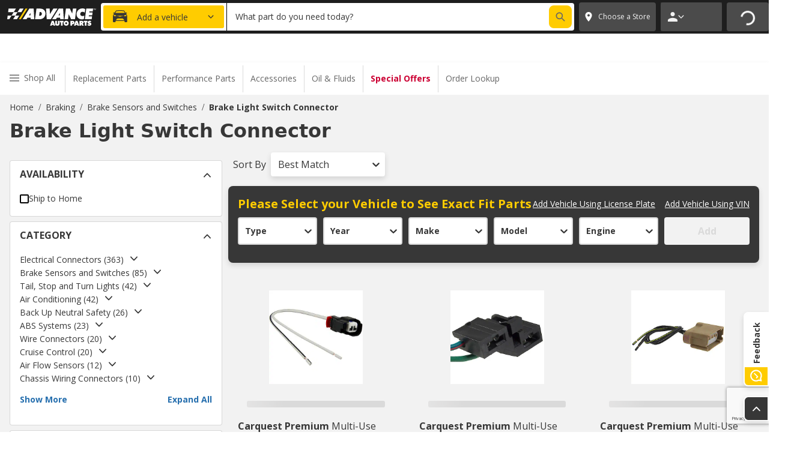

--- FILE ---
content_type: text/html; charset=utf-8
request_url: https://shop.advanceautoparts.com/c4/brake-light-switch-connector/14663
body_size: 120387
content:
<!DOCTYPE html><html lang="en-US" style="overflow-x:hidden;scroll-behavior:smooth"><head><meta charSet="utf-8"/><meta property="fb:app_id" content="148957085302975"/><meta property="og:site_name" content="Advance Auto Parts"/><meta name="twitter:card" content="summary"/><meta name="twitter:site" content="@AdvanceAuto"/><meta name="twitter:creator" content="@AdvanceAuto"/><link rel="icon" href="/favicon.ico"/><link rel="apple-touch-icon" sizes="180x180" href="/images/favicon/apple-touch-icon.png"/><link rel="icon" type="image/png" sizes="32x32" href="/images/favicon/favicon-32x32.png"/><link rel="icon" type="image/png" sizes="16x16" href="/images/favicon/favicon-16x16.png"/><link rel="manifest" href="/images/favicon/site.webmanifest"/><meta name="msapplication-TileColor" content="#da532c"/><meta name="theme-color" content="#ffffff"/><meta name="viewport" content="width=device-width, initial-scale=1, maximum-scale=1"/><link rel="preconnect" href="https://app.launchdarkly.com" crossorigin="anonymous"/><link rel="preconnect" href="https://shop.advanceautoparts.com/capi" crossorigin="anonymous"/><script src="https://www.google.com/recaptcha/enterprise.js?render=6LccmtsqAAAAAJQKAPqRkty_Zci4eLmk7HPDmksP"></script><title>Brake Light Switch Connector - Advance Auto Parts</title><meta property="og:title" content="Brake Light Switch Connector - Advance Auto Parts"/><meta name="twitter:title" content="Brake Light Switch Connector - Advance Auto Parts"/><meta name="description" content="Save on Brake Light Switch Connector at Advance Auto Parts. Buy online, pick up in-store in 30 minutes."/><meta property="og:description" content="Save on Brake Light Switch Connector at Advance Auto Parts. Buy online, pick up in-store in 30 minutes."/><meta name="twitter:description" content="Save on Brake Light Switch Connector at Advance Auto Parts. Buy online, pick up in-store in 30 minutes."/><meta property="og:image" content="/images/favicon/apple-touch-icon.png"/><meta name="twitter:image" content="/images/favicon/apple-touch-icon.png"/><meta name="apple-itunes-app" content="app-id=1486902421"/><link rel="canonical" href="https://shop.advanceautoparts.com/c4/brake-light-switch-connector/14663"/><meta property="og:url" content="https://shop.advanceautoparts.com/c4/brake-light-switch-connector/14663"/><meta property="og:type" content="product.group"/><meta name="next-head-count" content="29"/><script type="text/javascript">
  window.NREUM||(NREUM={});
  NREUM.init={"distributed_tracing":{"enabled":true},"privacy":{"cookies_enabled":true},"ajax":{"deny_list":["bam.nr-data.net"]}};
  NREUM.loader_config={
    accountID:"2290400",
    trustKey:'2215132',
    agentID:"382837411",
    licenseKey:"d26c93a9d2",
    applicationID:"382837411"
  };
  NREUM.info={
    beacon:"bam.nr-data.net",
    errorBeacon:"bam.nr-data.net",
    licenseKey:"d26c93a9d2",
    applicationID:"382837411",
    sa:1
  };
</script><script type="text/javascript" src="https://js-agent.newrelic.com/nr-spa-1.284.1.min.js"></script><link rel="preconnect" href="https://fonts.gstatic.com"/><link rel="preconnect" href="https://fonts.gstatic.com" crossorigin /><link rel="preload" href="/_next/static/css/0bc0cde260d08b97.css" as="style"/><link rel="stylesheet" href="/_next/static/css/0bc0cde260d08b97.css" data-n-g=""/><noscript data-n-css=""></noscript><script defer="" nomodule="" src="/_next/static/chunks/polyfills-42372ed130431b0a.js"></script><script src="/_next/static/chunks/webpack-e73a756b15ac1389.js" defer=""></script><script src="/_next/static/chunks/framework-c6c82aad00023883.js" defer=""></script><script src="/_next/static/chunks/main-a1cf126c53d86d3f.js" defer=""></script><script src="/_next/static/chunks/pages/_app-9e1a1ecc8f643048.js" defer=""></script><script src="/_next/static/chunks/5662-e16fbffbf0af3c4e.js" defer=""></script><script src="/_next/static/chunks/7180-f2d205978eea3676.js" defer=""></script><script src="/_next/static/chunks/5581-62030feb14eea524.js" defer=""></script><script src="/_next/static/chunks/9704-cdfd126f24401a03.js" defer=""></script><script src="/_next/static/chunks/2933-a7551eb3edafa4ac.js" defer=""></script><script src="/_next/static/chunks/9779-2649c239b77c6d17.js" defer=""></script><script src="/_next/static/chunks/pages/c4/%5BcategorySlug%5D/%5BcategoryGroupId%5D-f3a7127d1e40c195.js" defer=""></script><script src="/_next/static/62ztzywdr1f/_buildManifest.js" defer=""></script><script src="/_next/static/62ztzywdr1f/_ssgManifest.js" defer=""></script><style data-href="https://fonts.googleapis.com/css2?family=Open+Sans:wght@400;700&display=swap">@font-face{font-family:'Open Sans';font-style:normal;font-weight:400;font-stretch:normal;font-display:swap;src:url(https://fonts.gstatic.com/l/font?kit=memSYaGs126MiZpBA-UvWbX2vVnXBbObj2OVZyOOSr4dVJWUgsjZ0C4k&skey=62c1cbfccc78b4b2&v=v44) format('woff')}@font-face{font-family:'Open Sans';font-style:normal;font-weight:700;font-stretch:normal;font-display:swap;src:url(https://fonts.gstatic.com/l/font?kit=memSYaGs126MiZpBA-UvWbX2vVnXBbObj2OVZyOOSr4dVJWUgsg-1y4k&skey=62c1cbfccc78b4b2&v=v44) format('woff')}@font-face{font-family:'Open Sans';font-style:normal;font-weight:400;font-stretch:100%;font-display:swap;src:url(https://fonts.gstatic.com/s/opensans/v44/memvYaGs126MiZpBA-UvWbX2vVnXBbObj2OVTSKmu0SC55K5gw.woff2) format('woff2');unicode-range:U+0460-052F,U+1C80-1C8A,U+20B4,U+2DE0-2DFF,U+A640-A69F,U+FE2E-FE2F}@font-face{font-family:'Open Sans';font-style:normal;font-weight:400;font-stretch:100%;font-display:swap;src:url(https://fonts.gstatic.com/s/opensans/v44/memvYaGs126MiZpBA-UvWbX2vVnXBbObj2OVTSumu0SC55K5gw.woff2) format('woff2');unicode-range:U+0301,U+0400-045F,U+0490-0491,U+04B0-04B1,U+2116}@font-face{font-family:'Open Sans';font-style:normal;font-weight:400;font-stretch:100%;font-display:swap;src:url(https://fonts.gstatic.com/s/opensans/v44/memvYaGs126MiZpBA-UvWbX2vVnXBbObj2OVTSOmu0SC55K5gw.woff2) format('woff2');unicode-range:U+1F00-1FFF}@font-face{font-family:'Open Sans';font-style:normal;font-weight:400;font-stretch:100%;font-display:swap;src:url(https://fonts.gstatic.com/s/opensans/v44/memvYaGs126MiZpBA-UvWbX2vVnXBbObj2OVTSymu0SC55K5gw.woff2) format('woff2');unicode-range:U+0370-0377,U+037A-037F,U+0384-038A,U+038C,U+038E-03A1,U+03A3-03FF}@font-face{font-family:'Open Sans';font-style:normal;font-weight:400;font-stretch:100%;font-display:swap;src:url(https://fonts.gstatic.com/s/opensans/v44/memvYaGs126MiZpBA-UvWbX2vVnXBbObj2OVTS2mu0SC55K5gw.woff2) format('woff2');unicode-range:U+0307-0308,U+0590-05FF,U+200C-2010,U+20AA,U+25CC,U+FB1D-FB4F}@font-face{font-family:'Open Sans';font-style:normal;font-weight:400;font-stretch:100%;font-display:swap;src:url(https://fonts.gstatic.com/s/opensans/v44/memvYaGs126MiZpBA-UvWbX2vVnXBbObj2OVTVOmu0SC55K5gw.woff2) format('woff2');unicode-range:U+0302-0303,U+0305,U+0307-0308,U+0310,U+0312,U+0315,U+031A,U+0326-0327,U+032C,U+032F-0330,U+0332-0333,U+0338,U+033A,U+0346,U+034D,U+0391-03A1,U+03A3-03A9,U+03B1-03C9,U+03D1,U+03D5-03D6,U+03F0-03F1,U+03F4-03F5,U+2016-2017,U+2034-2038,U+203C,U+2040,U+2043,U+2047,U+2050,U+2057,U+205F,U+2070-2071,U+2074-208E,U+2090-209C,U+20D0-20DC,U+20E1,U+20E5-20EF,U+2100-2112,U+2114-2115,U+2117-2121,U+2123-214F,U+2190,U+2192,U+2194-21AE,U+21B0-21E5,U+21F1-21F2,U+21F4-2211,U+2213-2214,U+2216-22FF,U+2308-230B,U+2310,U+2319,U+231C-2321,U+2336-237A,U+237C,U+2395,U+239B-23B7,U+23D0,U+23DC-23E1,U+2474-2475,U+25AF,U+25B3,U+25B7,U+25BD,U+25C1,U+25CA,U+25CC,U+25FB,U+266D-266F,U+27C0-27FF,U+2900-2AFF,U+2B0E-2B11,U+2B30-2B4C,U+2BFE,U+3030,U+FF5B,U+FF5D,U+1D400-1D7FF,U+1EE00-1EEFF}@font-face{font-family:'Open Sans';font-style:normal;font-weight:400;font-stretch:100%;font-display:swap;src:url(https://fonts.gstatic.com/s/opensans/v44/memvYaGs126MiZpBA-UvWbX2vVnXBbObj2OVTUGmu0SC55K5gw.woff2) format('woff2');unicode-range:U+0001-000C,U+000E-001F,U+007F-009F,U+20DD-20E0,U+20E2-20E4,U+2150-218F,U+2190,U+2192,U+2194-2199,U+21AF,U+21E6-21F0,U+21F3,U+2218-2219,U+2299,U+22C4-22C6,U+2300-243F,U+2440-244A,U+2460-24FF,U+25A0-27BF,U+2800-28FF,U+2921-2922,U+2981,U+29BF,U+29EB,U+2B00-2BFF,U+4DC0-4DFF,U+FFF9-FFFB,U+10140-1018E,U+10190-1019C,U+101A0,U+101D0-101FD,U+102E0-102FB,U+10E60-10E7E,U+1D2C0-1D2D3,U+1D2E0-1D37F,U+1F000-1F0FF,U+1F100-1F1AD,U+1F1E6-1F1FF,U+1F30D-1F30F,U+1F315,U+1F31C,U+1F31E,U+1F320-1F32C,U+1F336,U+1F378,U+1F37D,U+1F382,U+1F393-1F39F,U+1F3A7-1F3A8,U+1F3AC-1F3AF,U+1F3C2,U+1F3C4-1F3C6,U+1F3CA-1F3CE,U+1F3D4-1F3E0,U+1F3ED,U+1F3F1-1F3F3,U+1F3F5-1F3F7,U+1F408,U+1F415,U+1F41F,U+1F426,U+1F43F,U+1F441-1F442,U+1F444,U+1F446-1F449,U+1F44C-1F44E,U+1F453,U+1F46A,U+1F47D,U+1F4A3,U+1F4B0,U+1F4B3,U+1F4B9,U+1F4BB,U+1F4BF,U+1F4C8-1F4CB,U+1F4D6,U+1F4DA,U+1F4DF,U+1F4E3-1F4E6,U+1F4EA-1F4ED,U+1F4F7,U+1F4F9-1F4FB,U+1F4FD-1F4FE,U+1F503,U+1F507-1F50B,U+1F50D,U+1F512-1F513,U+1F53E-1F54A,U+1F54F-1F5FA,U+1F610,U+1F650-1F67F,U+1F687,U+1F68D,U+1F691,U+1F694,U+1F698,U+1F6AD,U+1F6B2,U+1F6B9-1F6BA,U+1F6BC,U+1F6C6-1F6CF,U+1F6D3-1F6D7,U+1F6E0-1F6EA,U+1F6F0-1F6F3,U+1F6F7-1F6FC,U+1F700-1F7FF,U+1F800-1F80B,U+1F810-1F847,U+1F850-1F859,U+1F860-1F887,U+1F890-1F8AD,U+1F8B0-1F8BB,U+1F8C0-1F8C1,U+1F900-1F90B,U+1F93B,U+1F946,U+1F984,U+1F996,U+1F9E9,U+1FA00-1FA6F,U+1FA70-1FA7C,U+1FA80-1FA89,U+1FA8F-1FAC6,U+1FACE-1FADC,U+1FADF-1FAE9,U+1FAF0-1FAF8,U+1FB00-1FBFF}@font-face{font-family:'Open Sans';font-style:normal;font-weight:400;font-stretch:100%;font-display:swap;src:url(https://fonts.gstatic.com/s/opensans/v44/memvYaGs126MiZpBA-UvWbX2vVnXBbObj2OVTSCmu0SC55K5gw.woff2) format('woff2');unicode-range:U+0102-0103,U+0110-0111,U+0128-0129,U+0168-0169,U+01A0-01A1,U+01AF-01B0,U+0300-0301,U+0303-0304,U+0308-0309,U+0323,U+0329,U+1EA0-1EF9,U+20AB}@font-face{font-family:'Open Sans';font-style:normal;font-weight:400;font-stretch:100%;font-display:swap;src:url(https://fonts.gstatic.com/s/opensans/v44/memvYaGs126MiZpBA-UvWbX2vVnXBbObj2OVTSGmu0SC55K5gw.woff2) format('woff2');unicode-range:U+0100-02BA,U+02BD-02C5,U+02C7-02CC,U+02CE-02D7,U+02DD-02FF,U+0304,U+0308,U+0329,U+1D00-1DBF,U+1E00-1E9F,U+1EF2-1EFF,U+2020,U+20A0-20AB,U+20AD-20C0,U+2113,U+2C60-2C7F,U+A720-A7FF}@font-face{font-family:'Open Sans';font-style:normal;font-weight:400;font-stretch:100%;font-display:swap;src:url(https://fonts.gstatic.com/s/opensans/v44/memvYaGs126MiZpBA-UvWbX2vVnXBbObj2OVTS-mu0SC55I.woff2) format('woff2');unicode-range:U+0000-00FF,U+0131,U+0152-0153,U+02BB-02BC,U+02C6,U+02DA,U+02DC,U+0304,U+0308,U+0329,U+2000-206F,U+20AC,U+2122,U+2191,U+2193,U+2212,U+2215,U+FEFF,U+FFFD}@font-face{font-family:'Open Sans';font-style:normal;font-weight:700;font-stretch:100%;font-display:swap;src:url(https://fonts.gstatic.com/s/opensans/v44/memvYaGs126MiZpBA-UvWbX2vVnXBbObj2OVTSKmu0SC55K5gw.woff2) format('woff2');unicode-range:U+0460-052F,U+1C80-1C8A,U+20B4,U+2DE0-2DFF,U+A640-A69F,U+FE2E-FE2F}@font-face{font-family:'Open Sans';font-style:normal;font-weight:700;font-stretch:100%;font-display:swap;src:url(https://fonts.gstatic.com/s/opensans/v44/memvYaGs126MiZpBA-UvWbX2vVnXBbObj2OVTSumu0SC55K5gw.woff2) format('woff2');unicode-range:U+0301,U+0400-045F,U+0490-0491,U+04B0-04B1,U+2116}@font-face{font-family:'Open Sans';font-style:normal;font-weight:700;font-stretch:100%;font-display:swap;src:url(https://fonts.gstatic.com/s/opensans/v44/memvYaGs126MiZpBA-UvWbX2vVnXBbObj2OVTSOmu0SC55K5gw.woff2) format('woff2');unicode-range:U+1F00-1FFF}@font-face{font-family:'Open Sans';font-style:normal;font-weight:700;font-stretch:100%;font-display:swap;src:url(https://fonts.gstatic.com/s/opensans/v44/memvYaGs126MiZpBA-UvWbX2vVnXBbObj2OVTSymu0SC55K5gw.woff2) format('woff2');unicode-range:U+0370-0377,U+037A-037F,U+0384-038A,U+038C,U+038E-03A1,U+03A3-03FF}@font-face{font-family:'Open Sans';font-style:normal;font-weight:700;font-stretch:100%;font-display:swap;src:url(https://fonts.gstatic.com/s/opensans/v44/memvYaGs126MiZpBA-UvWbX2vVnXBbObj2OVTS2mu0SC55K5gw.woff2) format('woff2');unicode-range:U+0307-0308,U+0590-05FF,U+200C-2010,U+20AA,U+25CC,U+FB1D-FB4F}@font-face{font-family:'Open Sans';font-style:normal;font-weight:700;font-stretch:100%;font-display:swap;src:url(https://fonts.gstatic.com/s/opensans/v44/memvYaGs126MiZpBA-UvWbX2vVnXBbObj2OVTVOmu0SC55K5gw.woff2) format('woff2');unicode-range:U+0302-0303,U+0305,U+0307-0308,U+0310,U+0312,U+0315,U+031A,U+0326-0327,U+032C,U+032F-0330,U+0332-0333,U+0338,U+033A,U+0346,U+034D,U+0391-03A1,U+03A3-03A9,U+03B1-03C9,U+03D1,U+03D5-03D6,U+03F0-03F1,U+03F4-03F5,U+2016-2017,U+2034-2038,U+203C,U+2040,U+2043,U+2047,U+2050,U+2057,U+205F,U+2070-2071,U+2074-208E,U+2090-209C,U+20D0-20DC,U+20E1,U+20E5-20EF,U+2100-2112,U+2114-2115,U+2117-2121,U+2123-214F,U+2190,U+2192,U+2194-21AE,U+21B0-21E5,U+21F1-21F2,U+21F4-2211,U+2213-2214,U+2216-22FF,U+2308-230B,U+2310,U+2319,U+231C-2321,U+2336-237A,U+237C,U+2395,U+239B-23B7,U+23D0,U+23DC-23E1,U+2474-2475,U+25AF,U+25B3,U+25B7,U+25BD,U+25C1,U+25CA,U+25CC,U+25FB,U+266D-266F,U+27C0-27FF,U+2900-2AFF,U+2B0E-2B11,U+2B30-2B4C,U+2BFE,U+3030,U+FF5B,U+FF5D,U+1D400-1D7FF,U+1EE00-1EEFF}@font-face{font-family:'Open Sans';font-style:normal;font-weight:700;font-stretch:100%;font-display:swap;src:url(https://fonts.gstatic.com/s/opensans/v44/memvYaGs126MiZpBA-UvWbX2vVnXBbObj2OVTUGmu0SC55K5gw.woff2) format('woff2');unicode-range:U+0001-000C,U+000E-001F,U+007F-009F,U+20DD-20E0,U+20E2-20E4,U+2150-218F,U+2190,U+2192,U+2194-2199,U+21AF,U+21E6-21F0,U+21F3,U+2218-2219,U+2299,U+22C4-22C6,U+2300-243F,U+2440-244A,U+2460-24FF,U+25A0-27BF,U+2800-28FF,U+2921-2922,U+2981,U+29BF,U+29EB,U+2B00-2BFF,U+4DC0-4DFF,U+FFF9-FFFB,U+10140-1018E,U+10190-1019C,U+101A0,U+101D0-101FD,U+102E0-102FB,U+10E60-10E7E,U+1D2C0-1D2D3,U+1D2E0-1D37F,U+1F000-1F0FF,U+1F100-1F1AD,U+1F1E6-1F1FF,U+1F30D-1F30F,U+1F315,U+1F31C,U+1F31E,U+1F320-1F32C,U+1F336,U+1F378,U+1F37D,U+1F382,U+1F393-1F39F,U+1F3A7-1F3A8,U+1F3AC-1F3AF,U+1F3C2,U+1F3C4-1F3C6,U+1F3CA-1F3CE,U+1F3D4-1F3E0,U+1F3ED,U+1F3F1-1F3F3,U+1F3F5-1F3F7,U+1F408,U+1F415,U+1F41F,U+1F426,U+1F43F,U+1F441-1F442,U+1F444,U+1F446-1F449,U+1F44C-1F44E,U+1F453,U+1F46A,U+1F47D,U+1F4A3,U+1F4B0,U+1F4B3,U+1F4B9,U+1F4BB,U+1F4BF,U+1F4C8-1F4CB,U+1F4D6,U+1F4DA,U+1F4DF,U+1F4E3-1F4E6,U+1F4EA-1F4ED,U+1F4F7,U+1F4F9-1F4FB,U+1F4FD-1F4FE,U+1F503,U+1F507-1F50B,U+1F50D,U+1F512-1F513,U+1F53E-1F54A,U+1F54F-1F5FA,U+1F610,U+1F650-1F67F,U+1F687,U+1F68D,U+1F691,U+1F694,U+1F698,U+1F6AD,U+1F6B2,U+1F6B9-1F6BA,U+1F6BC,U+1F6C6-1F6CF,U+1F6D3-1F6D7,U+1F6E0-1F6EA,U+1F6F0-1F6F3,U+1F6F7-1F6FC,U+1F700-1F7FF,U+1F800-1F80B,U+1F810-1F847,U+1F850-1F859,U+1F860-1F887,U+1F890-1F8AD,U+1F8B0-1F8BB,U+1F8C0-1F8C1,U+1F900-1F90B,U+1F93B,U+1F946,U+1F984,U+1F996,U+1F9E9,U+1FA00-1FA6F,U+1FA70-1FA7C,U+1FA80-1FA89,U+1FA8F-1FAC6,U+1FACE-1FADC,U+1FADF-1FAE9,U+1FAF0-1FAF8,U+1FB00-1FBFF}@font-face{font-family:'Open Sans';font-style:normal;font-weight:700;font-stretch:100%;font-display:swap;src:url(https://fonts.gstatic.com/s/opensans/v44/memvYaGs126MiZpBA-UvWbX2vVnXBbObj2OVTSCmu0SC55K5gw.woff2) format('woff2');unicode-range:U+0102-0103,U+0110-0111,U+0128-0129,U+0168-0169,U+01A0-01A1,U+01AF-01B0,U+0300-0301,U+0303-0304,U+0308-0309,U+0323,U+0329,U+1EA0-1EF9,U+20AB}@font-face{font-family:'Open Sans';font-style:normal;font-weight:700;font-stretch:100%;font-display:swap;src:url(https://fonts.gstatic.com/s/opensans/v44/memvYaGs126MiZpBA-UvWbX2vVnXBbObj2OVTSGmu0SC55K5gw.woff2) format('woff2');unicode-range:U+0100-02BA,U+02BD-02C5,U+02C7-02CC,U+02CE-02D7,U+02DD-02FF,U+0304,U+0308,U+0329,U+1D00-1DBF,U+1E00-1E9F,U+1EF2-1EFF,U+2020,U+20A0-20AB,U+20AD-20C0,U+2113,U+2C60-2C7F,U+A720-A7FF}@font-face{font-family:'Open Sans';font-style:normal;font-weight:700;font-stretch:100%;font-display:swap;src:url(https://fonts.gstatic.com/s/opensans/v44/memvYaGs126MiZpBA-UvWbX2vVnXBbObj2OVTS-mu0SC55I.woff2) format('woff2');unicode-range:U+0000-00FF,U+0131,U+0152-0153,U+02BB-02BC,U+02C6,U+02DA,U+02DC,U+0304,U+0308,U+0329,U+2000-206F,U+20AC,U+2122,U+2191,U+2193,U+2212,U+2215,U+FEFF,U+FFFD}</style>
<script>(window.BOOMR_mq=window.BOOMR_mq||[]).push(["addVar",{"rua.upush":"false","rua.cpush":"true","rua.upre":"false","rua.cpre":"true","rua.uprl":"false","rua.cprl":"false","rua.cprf":"false","rua.trans":"SJ-a02df156-b017-4a9e-9f8d-87a2ed811a6b","rua.cook":"false","rua.ims":"false","rua.ufprl":"false","rua.cfprl":"true","rua.isuxp":"false","rua.texp":"norulematch","rua.ceh":"false","rua.ueh":"false","rua.ieh.st":"0"}]);</script>
                              <script>!function(e){var n="https://s.go-mpulse.net/boomerang/";if("False"=="True")e.BOOMR_config=e.BOOMR_config||{},e.BOOMR_config.PageParams=e.BOOMR_config.PageParams||{},e.BOOMR_config.PageParams.pci=!0,n="https://s2.go-mpulse.net/boomerang/";if(window.BOOMR_API_key="VYAM8-Q9DQT-Z4Y9U-6NT77-NFEJN",function(){function e(){if(!o){var e=document.createElement("script");e.id="boomr-scr-as",e.src=window.BOOMR.url,e.async=!0,i.parentNode.appendChild(e),o=!0}}function t(e){o=!0;var n,t,a,r,d=document,O=window;if(window.BOOMR.snippetMethod=e?"if":"i",t=function(e,n){var t=d.createElement("script");t.id=n||"boomr-if-as",t.src=window.BOOMR.url,BOOMR_lstart=(new Date).getTime(),e=e||d.body,e.appendChild(t)},!window.addEventListener&&window.attachEvent&&navigator.userAgent.match(/MSIE [67]\./))return window.BOOMR.snippetMethod="s",void t(i.parentNode,"boomr-async");a=document.createElement("IFRAME"),a.src="about:blank",a.title="",a.role="presentation",a.loading="eager",r=(a.frameElement||a).style,r.width=0,r.height=0,r.border=0,r.display="none",i.parentNode.appendChild(a);try{O=a.contentWindow,d=O.document.open()}catch(_){n=document.domain,a.src="javascript:var d=document.open();d.domain='"+n+"';void(0);",O=a.contentWindow,d=O.document.open()}if(n)d._boomrl=function(){this.domain=n,t()},d.write("<bo"+"dy onload='document._boomrl();'>");else if(O._boomrl=function(){t()},O.addEventListener)O.addEventListener("load",O._boomrl,!1);else if(O.attachEvent)O.attachEvent("onload",O._boomrl);d.close()}function a(e){window.BOOMR_onload=e&&e.timeStamp||(new Date).getTime()}if(!window.BOOMR||!window.BOOMR.version&&!window.BOOMR.snippetExecuted){window.BOOMR=window.BOOMR||{},window.BOOMR.snippetStart=(new Date).getTime(),window.BOOMR.snippetExecuted=!0,window.BOOMR.snippetVersion=12,window.BOOMR.url=n+"VYAM8-Q9DQT-Z4Y9U-6NT77-NFEJN";var i=document.currentScript||document.getElementsByTagName("script")[0],o=!1,r=document.createElement("link");if(r.relList&&"function"==typeof r.relList.supports&&r.relList.supports("preload")&&"as"in r)window.BOOMR.snippetMethod="p",r.href=window.BOOMR.url,r.rel="preload",r.as="script",r.addEventListener("load",e),r.addEventListener("error",function(){t(!0)}),setTimeout(function(){if(!o)t(!0)},3e3),BOOMR_lstart=(new Date).getTime(),i.parentNode.appendChild(r);else t(!1);if(window.addEventListener)window.addEventListener("load",a,!1);else if(window.attachEvent)window.attachEvent("onload",a)}}(),"".length>0)if(e&&"performance"in e&&e.performance&&"function"==typeof e.performance.setResourceTimingBufferSize)e.performance.setResourceTimingBufferSize();!function(){if(BOOMR=e.BOOMR||{},BOOMR.plugins=BOOMR.plugins||{},!BOOMR.plugins.AK){var n="true"=="true"?1:0,t="",a="aoftslaxhzcok2lveojq-f-918753cbc-clientnsv4-s.akamaihd.net",i="false"=="true"?2:1,o={"ak.v":"39","ak.cp":"1132560","ak.ai":parseInt("264305",10),"ak.ol":"0","ak.cr":8,"ak.ipv":4,"ak.proto":"h2","ak.rid":"8c78d74f","ak.r":47358,"ak.a2":n,"ak.m":"a","ak.n":"essl","ak.bpcip":"3.139.57.0","ak.cport":60928,"ak.gh":"23.208.24.229","ak.quicv":"","ak.tlsv":"tls1.3","ak.0rtt":"","ak.0rtt.ed":"","ak.csrc":"-","ak.acc":"","ak.t":"1769284499","ak.ak":"hOBiQwZUYzCg5VSAfCLimQ==5M2gLirOCGSR3iKLca3UAogmryPZLvz9M6zTllBeqBFQhucyoGlAcRvvDSW9mFe1X/ntckxPc4zrRac4ZciZKA1WCd2y2nIEGQoLR8pzwn9gDyRbf2tpiBsZfzPnRfRGGcpV6QoIv8On0MG1/KCvwXOm17GbPZoHTXttAUA54/zak3gB67zqwA4pz4Z0JNA7XsNoH0G2XlrXUKb1gbrIWBBu5YGABuIDvfk1uXVbSzU7yGeJyMaRpdUyI5nSbi9QV7lv8I2yVpW957iSNJbUBlnHjrXL2Jb1aZWT13M25rvDnXl7LJpovNf+TMgeRo8fcfM/APtZ+kfw5NZmMMeuWJDcwLmGeC3n6Gg3GApsdyL6vFxdL5BsH4kFlqf2RlRdMThhkvXAcln5VOBohxVFTMt7gP4xRSFGd5+jiE71rSk=","ak.pv":"590","ak.dpoabenc":"","ak.tf":i};if(""!==t)o["ak.ruds"]=t;var r={i:!1,av:function(n){var t="http.initiator";if(n&&(!n[t]||"spa_hard"===n[t]))o["ak.feo"]=void 0!==e.aFeoApplied?1:0,BOOMR.addVar(o)},rv:function(){var e=["ak.bpcip","ak.cport","ak.cr","ak.csrc","ak.gh","ak.ipv","ak.m","ak.n","ak.ol","ak.proto","ak.quicv","ak.tlsv","ak.0rtt","ak.0rtt.ed","ak.r","ak.acc","ak.t","ak.tf"];BOOMR.removeVar(e)}};BOOMR.plugins.AK={akVars:o,akDNSPreFetchDomain:a,init:function(){if(!r.i){var e=BOOMR.subscribe;e("before_beacon",r.av,null,null),e("onbeacon",r.rv,null,null),r.i=!0}return this},is_complete:function(){return!0}}}}()}(window);</script></head><body class="jsx-acb6e74bea12adcd"><div id="__next"><script type="text/javascript">
    window.utag_cfg_ovrd = window.utag_cfg_ovrd || {};
    window.utag_cfg_ovrd.noview = true;
    window.utag_cfg_ovrd.lowermeta = true;
    window.utag_cfg_ovrd.lowerqp = true;

    window.utag_data = {};
  </script><script async="" type="text/javascript" src="//tags.tiqcdn.com/utag/advanceautoparts/reactresponsive/prod/utag.js"></script><style data-emotion-css="vurnku">.css-vurnku{box-sizing:border-box;margin:0;min-width:0;}</style><div data-testid="page-header" class="css-vurnku"><style data-emotion-css="7j1551">.css-7j1551{box-sizing:border-box;margin:0;min-width:0;padding-top:104px;}@media print{.css-7j1551{display:none;}}</style><header class="css-7j1551"><style data-emotion-css="1t78q9k">.css-1t78q9k{box-sizing:border-box;margin:0;min-width:0;width:100%;height:60px;padding-left:12px;padding-right:12px;background-color:#FFCC00;-webkit-align-items:center;-webkit-box-align:center;-ms-flex-align:center;align-items:center;position:fixed;left:0;right:0;top:0;z-index:5;display:-webkit-box;display:-webkit-flex;display:-ms-flexbox;display:flex;}@media screen and (min-width:768px){.css-1t78q9k{height:48px;}}@media screen and (min-width:1280px){.css-1t78q9k{height:48px;}}</style><div class="css-1t78q9k"><style data-emotion-css="nilfm6">.css-nilfm6{box-sizing:border-box;margin:0;min-width:0;width:100%;-webkit-box-pack:center;-webkit-justify-content:center;-ms-flex-pack:center;justify-content:center;-webkit-align-items:center;-webkit-box-align:center;-ms-flex-align:center;align-items:center;-webkit-flex-direction:column;-ms-flex-direction:column;flex-direction:column;row-gap:2px;text-align:center;position:static;left:0;-webkit-transform:translateX(0);-ms-transform:translateX(0);transform:translateX(0);display:-webkit-box;display:-webkit-flex;display:-ms-flexbox;display:flex;}@media screen and (min-width:768px){.css-nilfm6{-webkit-flex-direction:row;-ms-flex-direction:row;flex-direction:row;row-gap:2px;position:static;left:0;-webkit-transform:translateX(0);-ms-transform:translateX(0);transform:translateX(0);}}@media screen and (min-width:1024px){.css-nilfm6{row-gap:0px;position:absolute;left:50%;-webkit-transform:translateX(-50%);-ms-transform:translateX(-50%);transform:translateX(-50%);}}</style><div class="css-nilfm6"><style data-emotion-css="4cffwv">.css-4cffwv{box-sizing:border-box;margin:0;min-width:0;display:-webkit-box;display:-webkit-flex;display:-ms-flexbox;display:flex;}</style><div class="css-4cffwv"><style data-emotion-css="k2bhu8">.css-k2bhu8{box-sizing:border-box;margin:0;min-width:0;font-size:16px;font-family:"Open Sans",sans-serif;line-height:24px;color:#373737;font-weight:700;text-align:center;padding-right:0px;-webkit-letter-spacing:-0.75px;-moz-letter-spacing:-0.75px;-ms-letter-spacing:-0.75px;letter-spacing:-0.75px;font-size:13px;}@media screen and (min-width:768px){.css-k2bhu8{font-size:20px;line-height:28px;}}@media screen and (min-width:480px){.css-k2bhu8{padding-right:12px;}}@media screen and (min-width:768px){.css-k2bhu8{-webkit-letter-spacing:0px;-moz-letter-spacing:0px;-ms-letter-spacing:0px;letter-spacing:0px;font-size:13px;}}@media screen and (min-width:1024px){.css-k2bhu8{font-size:16px;}}@media screen and (min-width:1280px){.css-k2bhu8{font-size:20px;}}</style><div class="css-k2bhu8">15% OFF ORDERS $35+ | 20% OFF $100+ | ONLINE ONLY</div></div><style data-emotion-css="tmrrvx">.css-tmrrvx{box-sizing:border-box;margin:0;min-width:0;-webkit-flex-direction:row;-ms-flex-direction:row;flex-direction:row;-webkit-align-items:center;-webkit-box-align:center;-ms-flex-align:center;align-items:center;display:-webkit-box;display:-webkit-flex;display:-ms-flexbox;display:flex;}</style><div class="css-tmrrvx"><style data-emotion-css="nubmbx">.css-nubmbx{box-sizing:border-box;margin:0;min-width:0;padding-left:6px;padding-right:6px;margin-top:4px;margin-bottom:4px;height:24px;-webkit-align-items:center;-webkit-box-align:center;-ms-flex-align:center;align-items:center;border:2px solid #373737;border-radius:4px;cursor:pointer;display:-webkit-box;display:-webkit-flex;display:-ms-flexbox;display:flex;}@media screen and (min-width:768px){.css-nubmbx{margin-top:0px;margin-bottom:0px;height:24px;}}@media screen and (min-width:1024px){.css-nubmbx{height:32px;}}</style><div class="css-nubmbx"><style data-emotion-css="wyrr5u">.css-wyrr5u{box-sizing:border-box;margin:0;min-width:0;height:20px;-webkit-align-items:center;-webkit-box-align:center;-ms-flex-align:center;align-items:center;display:-webkit-box;display:-webkit-flex;display:-ms-flexbox;display:flex;}</style><div class="css-wyrr5u"><div class="css-4cffwv"><style data-emotion-css="ycwe88">.css-ycwe88{box-sizing:border-box;margin:0;min-width:0;font-size:14px;font-family:"Open Sans",sans-serif;line-height:22px;color:#373737;font-weight:700;padding-right:6px;cursor:pointer;font-size:12px;}@media screen and (min-width:768px){.css-ycwe88{font-size:16px;line-height:24px;}}@media screen and (min-width:768px){.css-ycwe88{font-size:12px;}}@media screen and (min-width:1024px){.css-ycwe88{font-size:14px;}}@media screen and (min-width:1280px){.css-ycwe88{font-size:16px;}}</style><div class="css-ycwe88">USE CODE</div></div><div class="css-4cffwv"><svg width="24px" height="24px" viewBox="0 0 24 24" aria-hidden="true" fill="#373737" xmlns="http://www.w3.org/2000/svg"><path d="M9 18C8.45 18 7.97917 17.8042 7.5875 17.4125C7.19583 17.0208 7 16.55 7 16V4C7 3.45 7.19583 2.97917 7.5875 2.5875C7.97917 2.19583 8.45 2 9 2H18C18.55 2 19.0208 2.19583 19.4125 2.5875C19.8042 2.97917 20 3.45 20 4V16C20 16.55 19.8042 17.0208 19.4125 17.4125C19.0208 17.8042 18.55 18 18 18H9ZM9 16H18V4H9V16ZM5 22C4.45 22 3.97917 21.8042 3.5875 21.4125C3.19583 21.0208 3 20.55 3 20V6H5V20H16V22H5Z" fill="#373737"></path></svg></div><div class="css-4cffwv"><style data-emotion-css="17134pn">.css-17134pn{box-sizing:border-box;margin:0;min-width:0;font-size:14px;font-family:"Open Sans",sans-serif;line-height:22px;color:#373737;font-weight:700;margin-left:2px;font-weight:800;cursor:pointer;font-size:12px;}@media screen and (min-width:768px){.css-17134pn{font-size:16px;line-height:24px;}}@media screen and (min-width:768px){.css-17134pn{font-size:12px;}}@media screen and (min-width:1024px){.css-17134pn{font-size:14px;}}@media screen and (min-width:1280px){.css-17134pn{font-size:16px;}}</style><div class="css-17134pn">TUNEUP</div></div></div></div><div class="css-4cffwv"><style data-emotion-css="q0vtn1">.css-q0vtn1{box-sizing:border-box;margin:0;min-width:0;display:inherit;-webkit-text-decoration:none;text-decoration:none;}@media screen and (min-width:768px){.css-q0vtn1{display:none;}}@media screen and (min-width:1280px){.css-q0vtn1{display:none;}}</style><a href="/o/terms-purchase" aria-label="Exclusions apply" target="_blank" data-testid="exclusions-link-mobile" class="css-q0vtn1"><style data-emotion-css="1jtmh3m">.css-1jtmh3m{box-sizing:border-box;margin:0;min-width:0;font-size:12px;font-family:"Open Sans",sans-serif;line-height:20px;color:#373737;font-weight:400;color:#1E1E1E;-webkit-text-decoration:none;text-decoration:none;margin-left:20px;}</style><span class="css-1jtmh3m">*</span><style data-emotion-css="6nxbls">.css-6nxbls{box-sizing:border-box;margin:0;min-width:0;font-size:12px;font-family:"Open Sans",sans-serif;line-height:20px;color:#373737;font-weight:400;-webkit-text-decoration:underline;text-decoration:underline;}</style><div class="css-6nxbls">Exclusions apply.</div></a></div></div></div><style data-emotion-css="pm7lno">.css-pm7lno{box-sizing:border-box;margin:0;min-width:0;display:none;-webkit-text-decoration:none;text-decoration:none;position:static;right:2%;}@media screen and (min-width:768px){.css-pm7lno{display:inherit;position:relative;right:3%;}}@media screen and (min-width:1024px){.css-pm7lno{position:absolute;right:2%;}}@media screen and (min-width:1280px){.css-pm7lno{display:inherit;}}</style><a href="/o/terms-purchase" target="_blank" aria-label="Exclusions apply" data-testid="exclusions-link-desktop" class="css-pm7lno"><span class="css-1jtmh3m">*</span><style data-emotion-css="1d0t1gt">.css-1d0t1gt{box-sizing:border-box;margin:0;min-width:0;font-size:12px;font-family:"Open Sans",sans-serif;line-height:20px;color:#373737;font-weight:400;padding-right:0px;justify-self:flex-end;-webkit-text-decoration:underline;text-decoration:underline;white-space:nowrap;}@media screen and (min-width:768px){.css-1d0t1gt{padding-right:24px;}}@media screen and (min-width:1280px){.css-1d0t1gt{padding-right:24px;}}</style><div class="css-1d0t1gt">Exclusions apply.</div></a><style data-emotion-css="prq1an">.css-prq1an{box-sizing:border-box;margin:0;min-width:0;padding-left:12px;padding-right:12px;position:absolute;right:0%;cursor:pointer;}@media screen and (min-width:768px){.css-prq1an{right:0%;}}@media screen and (min-width:1280px){.css-prq1an{right:1%;}}</style><div role="button" class="css-prq1an">✕</div></div><style data-emotion-css="whifea">.css-whifea{box-sizing:border-box;margin:0;min-width:0;display:grid;background-color:#1E1E1E;-webkit-align-items:center;-webkit-box-align:center;-ms-flex-align:center;align-items:center;-webkit-column-gap:8px;column-gap:8px;grid-template-areas: "hamburger logo . cart";grid-template-columns:min-content min-content auto min-content;position:fixed;left:0;right:0;top:0;z-index:5;height:56px;}@media screen and (min-width:768px){.css-whifea{grid-template-areas: "hamburger logo . store cart";grid-template-columns:min-content auto min-content min-content min-content;}}@media screen and (min-width:1024px){.css-whifea{grid-template-areas: "logo search store account cart";}}</style><span class="css-whifea"><style data-emotion-css="1wrdee2">.css-1wrdee2{box-sizing:border-box;margin:0;min-width:0;background-color:#1E1E1E;width:148px;grid-area:logo;height:100%;margin-left:0px;-webkit-align-items:center;-webkit-box-align:center;-ms-flex-align:center;align-items:center;display:-webkit-box;display:-webkit-flex;display:-ms-flexbox;display:flex;}@media screen and (min-width:768px){.css-1wrdee2{margin-left:12px;}}</style><a target="_parent" role="link" aria-label="Advance Auto Parts" href="/" class="css-1wrdee2"><svg width="100%" height="29px" viewBox="0 0 148 29" fill="none" xmlns="http://www.w3.org/2000/svg"><title>Advance Auto Parts Logo</title><g clip-path="url(#clip0_165_2790)"><path d="M33.7079 15.4956L32.1086 18.0059H25.7473L36.8149 0.314453H44.0355L45.1335 18.0098H39.17L39.0109 15.4995H33.7079V15.4956ZM38.6091 7.63847L36.1306 11.6008H38.8478L38.6091 7.63847Z" fill="white"></path><path d="M82.7799 15.4956L81.1806 18.0059H74.8193L85.8869 0.314453H93.1075L94.2055 18.0098H88.2421L88.0829 15.4995H82.7799V15.4956ZM87.6811 7.63847L85.2026 11.6008H87.9198L87.6811 7.63847Z" fill="white"></path><path d="M48.7338 0.314453H54.6018C57.6532 0.314453 59.9049 1.25333 61.4524 2.80088C62.9085 4.25693 63.7519 6.27392 63.7519 8.52562C63.7519 11.7401 62.3435 14.4175 60.1396 16.1042C58.5443 17.3256 56.5273 18.0059 53.7783 18.0059H46.3628L48.7338 0.314453ZM56.8535 6.78712C56.3125 6.24607 55.5646 5.94372 54.2 5.94372H54.0369L53.1696 12.3726H53.7783C55.0673 12.3726 55.8192 12.1379 56.3841 11.6923C57.1797 11.0598 57.6969 10.097 57.6969 8.92345C57.6969 8.05619 57.3906 7.32816 56.8535 6.78712Z" fill="white"></path><path d="M70.6979 0.314453L71.1674 9.373L76.8245 0.314453H83.6751L72.6115 18.0098H65.7967L64.7146 0.314453H70.6979Z" fill="white"></path><path d="M112.892 17.9736H106.415L102.357 9.69086L101.255 17.9736H95.3872L97.7543 0.282227H104.231L108.289 8.56501L109.391 0.282227H115.259L112.888 17.9776L112.892 17.9736Z" fill="white"></path><path d="M115.442 9.81037C115.442 7.46318 116.357 4.97676 117.904 3.21836C119.687 1.20137 122.268 0.00390625 125.224 0.00390625C127.007 0.00390625 128.626 0.401734 129.895 1.22524L129.119 7.1847C128.252 6.29357 126.983 5.63715 125.459 5.63715C124.214 5.63715 123.136 6.15433 122.432 6.99772C121.891 7.65414 121.564 8.56915 121.564 9.41652C121.564 11.4574 123.255 12.7941 125.459 12.7941C126.609 12.7941 127.667 12.44 128.487 11.8313L127.711 17.6754C126.7 18.0971 125.598 18.308 124.425 18.308C119.472 18.308 115.438 14.7633 115.438 9.81435L115.442 9.81037Z" fill="white"></path><path d="M143.023 0.282299L142.39 5.02043H136.877L136.618 6.87431H142.132L141.547 11.3817H136.033L135.775 13.2356H141.288L140.656 17.9737H129.322L131.693 0.27832H143.027L143.023 0.282299Z" fill="white"></path><path d="M22.6046 18.0059H19.418L30.4736 0.314453H33.6602L22.6046 18.0059Z" fill="#FFCC00"></path><path d="M27.2712 0.314453H20.898L18.8253 3.62836L17.2141 6.21027H23.5873L27.2712 0.314453Z" fill="white"></path><path d="M10.8407 6.21045L7.15283 12.1063H13.526L13.9875 11.3703L17.2139 6.21045H10.8407Z" fill="white"></path><path d="M8.13568 0.314453H2.29955L1.53174 6.21027H4.4518H8.95521H10.8409L13.5103 1.93361L14.5248 0.314453H8.13568Z" fill="white"></path><path d="M16.2155 18.0057L18.4433 14.4412L19.8994 12.106H13.5262L9.84229 18.0057H16.2155Z" fill="white"></path><path d="M0 18.0057H3.46906L5.15983 15.3005L7.15295 12.106H0.767808L0 18.0057Z" fill="white"></path><path d="M74.4855 27.5853L74.0837 28.7231H71.3108L74.1791 20.7148H77.2146L80.0829 28.7231H77.3021L76.9003 27.5853H74.4894H74.4855ZM75.6949 23.7861L74.9629 25.823H76.4269L75.6949 23.7861Z" fill="white"></path><path d="M80.7432 27.8638C80.2022 27.3347 79.8918 26.6107 79.8918 25.5803V20.7148H82.6329V25.4172C82.6329 26.0338 83.0029 26.3401 83.524 26.3401C84.0452 26.3401 84.4151 26.0338 84.4151 25.4172V20.7148H87.1562V25.5803C87.1562 26.6107 86.8499 27.3307 86.3048 27.8638C85.6484 28.5003 84.6896 28.8942 83.524 28.8942C82.3584 28.8942 81.3996 28.5003 80.7432 27.8638Z" fill="white"></path><path d="M87.8127 23.2649V20.7148H93.6966V23.2649H92.1252V28.7231H89.3842V23.2649H87.8127Z" fill="white"></path><path d="M93.9194 24.7211C93.9194 22.3222 95.7136 20.5479 98.1762 20.5479C100.639 20.5479 102.433 22.3222 102.433 24.7211C102.433 27.12 100.639 28.8943 98.1762 28.8943C95.7136 28.8943 93.9194 27.12 93.9194 24.7211ZM99.6959 24.7211C99.6959 23.7862 99.0474 23.0979 98.1762 23.0979C97.3049 23.0979 96.6565 23.7862 96.6565 24.7211C96.6565 25.656 97.2811 26.3442 98.1762 26.3442C99.0713 26.3442 99.6959 25.656 99.6959 24.7211Z" fill="white"></path><path d="M108.937 20.7148C109.98 20.7148 110.688 21.0132 111.209 21.5344C111.718 22.0436 112.028 22.7676 112.028 23.5951C112.028 24.4226 111.722 25.1466 111.209 25.6559C110.688 26.177 109.976 26.4754 108.937 26.4754H107.927V28.7271H105.186V20.7188H108.933L108.937 20.7148ZM109.085 24.1123C109.212 23.9969 109.287 23.806 109.287 23.5911C109.287 23.3763 109.212 23.1893 109.085 23.07C108.937 22.9427 108.766 22.8591 108.341 22.8591H107.927V24.3231H108.341C108.766 24.3231 108.933 24.2396 109.085 24.1123Z" fill="white"></path><path d="M114.268 27.5853L113.866 28.7231H111.094L113.962 20.7148H116.997L119.866 28.7231H117.085L116.683 27.5853H114.272H114.268ZM115.478 23.7861L114.746 25.823H116.21L115.478 23.7861Z" fill="white"></path><path d="M122.953 26.0258V28.7231H120.212V20.7148H124.214C125.193 20.7148 125.861 21.0013 126.327 21.4707C126.816 21.96 127.09 22.6165 127.09 23.3803C127.09 24.3589 126.537 25.2501 125.646 25.5564L127.631 28.7191H124.564L122.949 26.0219L122.953 26.0258ZM123.518 24.3271C124.071 24.3271 124.357 24.0288 124.357 23.5951C124.357 23.1615 124.071 22.8631 123.518 22.8631H122.957V24.3271H123.518Z" fill="white"></path><path d="M127.595 23.2649V20.7148H133.479V23.2649H131.908V28.7231H129.167V23.2649H127.595Z" fill="white"></path><path d="M133.806 28.1184L133.595 27.9911L134.53 25.9742C135.305 26.5351 136.017 26.73 136.515 26.73C137.012 26.73 137.342 26.5908 137.342 26.2725C137.342 25.9105 136.833 25.8389 136.324 25.7315L135.898 25.6479C134.74 25.4132 133.957 24.6931 133.957 23.4281C133.957 21.793 135.381 20.5518 137.207 20.5518C138.098 20.5518 138.926 20.7547 139.618 21.0809L139.884 21.2082L138.961 23.2371C138.56 22.9507 137.899 22.7159 137.41 22.7159C137.008 22.7159 136.654 22.8114 136.654 23.1098C136.654 23.4082 137.056 23.4599 137.513 23.5554L137.875 23.6309C139.148 23.8975 140.083 24.5221 140.083 26.01C140.083 27.657 138.639 28.8982 136.781 28.8982C135.612 28.8982 134.613 28.6118 133.81 28.1224L133.806 28.1184Z" fill="white"></path><path d="M144.463 2.55822H144.093V0.604884H143.425V0.286621H145.132V0.604884H144.463V2.55822Z" fill="white"></path><path d="M146.46 2.55822L145.8 0.660579H145.788C145.804 0.943037 145.816 1.2056 145.816 1.45226V2.55822H145.478V0.286621H146.003L146.635 2.09276H146.643L147.292 0.286621H147.817V2.55822H147.459V1.43634C147.459 1.32495 147.459 1.17776 147.467 0.994755C147.475 0.811754 147.479 0.704341 147.483 0.664558H147.471L146.791 2.55822H146.464H146.46Z" fill="white"></path></g><defs><clipPath id="clip0_165_2790"><rect width="148" height="28.8943" fill="white"></rect></clipPath></defs></svg></a><style data-emotion-css="1p04q2e">.css-1p04q2e{box-sizing:border-box;margin:0;min-width:0;background-color:#FFF;border-radius:4px;-webkit-align-items:center;-webkit-box-align:center;-ms-flex-align:center;align-items:center;height:46px;grid-area:search;-webkit-flex-direction:row;-ms-flex-direction:row;flex-direction:row;display:-webkit-box;display:-webkit-flex;display:-ms-flexbox;display:flex;}</style><div class="css-1p04q2e"><style data-emotion-css="174jjlg">.css-174jjlg{box-sizing:border-box;margin:0;min-width:0;position:relative;padding:4px;max-width:50%;}</style><div class="css-174jjlg"><style data-emotion-css="15owl46">.css-15owl46{box-sizing:border-box;margin:0;min-width:0;position:relative;}</style><div class="css-15owl46"><div class="css-vurnku"><style data-emotion-css="1d0cume">.css-1d0cume{box-sizing:border-box;margin:0;min-width:0;-webkit-appearance:none;-moz-appearance:none;appearance:none;display:inline-block;text-align:center;line-height:inherit;-webkit-text-decoration:none;text-decoration:none;font-size:inherit;padding-left:16px;padding-right:16px;padding-top:8px;padding-bottom:8px;color:#FFF;background-color:transparent;border:0;border-radius:4px;border-radius:3px;cursor:pointer;-webkit-tap-highlight-color:transparent;margin-top:4px;margin-bottom:4px;height:38px;background-color:#FFCC00;color:#1E1E1E;width:100%;}@media screen and (min-width:480px){.css-1d0cume{min-width:200px;}}</style><button class="css-1d0cume"><style data-emotion-css="12xk8zs">.css-12xk8zs{box-sizing:border-box;margin:0;min-width:0;-webkit-align-items:center;-webkit-box-align:center;-ms-flex-align:center;align-items:center;margin-top:-2px;display:-webkit-box;display:-webkit-flex;display:-ms-flexbox;display:flex;}</style><div class="css-12xk8zs"><div class="css-vurnku"><svg width="24px" height="24px" fill="#373737" aria-hidden="true" xmlns="http://www.w3.org/2000/svg" viewBox="0 0 83 69"><title>Car icon</title><path d="m 31.163817,0.33702188 c -1.054368,0.0470063 -2.121299,0.0748219 -3.128553,0.13476562 -0.242047,0.0112125 -0.49764,0.0552 -0.736153,0.067275 -0.112485,0.007331 -0.195523,-0.007547 -0.306829,0 -1.132302,0.0590812 -2.210815,0.1147125 -3.189997,0.20225625 -0.606983,0.0541219 -1.070661,0.1371375 -1.594998,0.20204063 -0.402627,0.050025 -0.885151,0.0799968 -1.226922,0.13476562 -0.326067,0.052181 -0.593045,0.1489969 -0.858846,0.2022562 -0.375732,0.074822 -0.744005,0.1272188 -1.226922,0.4042969 -0.551035,0.3165375 -1.047104,0.7225594 -1.533554,1.1454 -0.499014,0.4338375 -0.96917,0.8913938 -1.411058,1.4151469 -0.456219,0.5407875 -0.881224,1.1393625 -1.28817,1.7519531 -0.393989,0.5925375 -0.806824,1.1818406 -1.165674,1.8192281 -0.124263,0.2167032 -0.246955,0.4523813 -0.368076,0.6738282 -0.214368,0.3976125 -0.407535,0.8081625 -0.613461,1.2128906 -0.06635,0.1302375 -0.11857,0.2731969 -0.183941,0.404297 -0.345697,0.692372 -0.722666,1.390781 -1.042981,2.088975 -0.37163,0.878887 -0.704077,1.638966 -1.042884,2.425781 -0.06649,0.155466 -0.118472,0.316969 -0.184038,0.471572 C 9.3070959,13.625128 8.0847087,12.9375 7.6069159,12.9375 c -1.0227622,0 -4.5381388,1.208578 -4.8463416,1.482422 -0.3082028,0.273844 -0.7974992,2.842584 -0.7974992,3.571397 0,0.728597 1.3618833,1.347656 2.1471133,1.347656 0.5004271,0 2.3068684,0.05391 3.9874962,0.06727 -0.1228492,0.185222 -0.1768338,0.360525 -0.4294226,0.673828 -0.404472,0.482353 -0.8970468,1.008478 -1.4109602,1.549913 -0.7184659,0.762665 -1.3697749,1.449431 -2.0244212,2.223525 -0.738607,0.873065 -1.3742311,1.726725 -1.9630751,2.695312 -0.2147996,0.353841 -0.4798933,0.892903 -0.7361531,1.549913 -0.032921,0.08215 -0.090282,0.116006 -0.1226922,0.20204 -0.092422,0.248831 -0.154337,0.513835 -0.2453844,0.808594 -0.037514,0.119672 -0.086336,0.211097 -0.1226922,0.337022 -0.0886524,0.308344 -0.16220887,0.585853 -0.24538436,0.943359 -0.0976434,0.410981 -0.16175738,0.877594 -0.24538438,1.347657 -0.037691,0.214331 -0.0879458,0.444834 -0.12269219,0.673828 -0.0695518,0.532162 -0.12918997,1.023356 -0.18403829,1.549696 -0.0573611,0.555666 -0.0858649,1.129444 -0.12269219,1.751954 C 0.11256272,35.879784 0.06986584,36.012394 0.0613461,36.184678 0.02699228,37.140975 0,37.954312 0,38.8125 v 25.875 C 0,67.065844 1.7608783,69 3.9261501,69 H 11.77845 c 2.165272,0 3.926151,-1.934156 3.926151,-4.3125 v -3.234375 c 0.655078,0.06253 1.441485,0.141881 2.147211,0.202256 0.69061,0.05908 1.345099,0.07849 2.085767,0.134766 0.301529,0.02264 0.548876,0.04507 0.858846,0.06728 0.881224,0.06361 1.750277,0.07741 2.699228,0.134765 1.659583,0.100482 3.410254,0.194063 5.275764,0.269532 1.871988,0.07568 3.807973,0.159993 5.889225,0.202256 2.103828,0.04248 4.244561,0.06728 6.563934,0.06728 2.319766,0 4.460107,-0.0248 6.564131,-0.06728 2.081055,-0.04226 4.017236,-0.126572 5.889225,-0.202256 1.865314,-0.07547 3.61618,-0.16905 5.275764,-0.269532 1.251068,-0.07568 2.424005,-0.116221 3.558074,-0.20204 0.731834,-0.05542 1.401635,-0.07655 2.085767,-0.134766 0.705529,-0.06038 1.491937,-0.139725 2.147015,-0.202256 v 3.23437 c 0,2.378344 1.760878,4.3125 3.92615,4.3125 h 7.8523 c 2.165272,0 3.92615,-1.934156 3.92615,-4.3125 v -25.875 c 0,-0.929559 -0.02199,-1.814269 -0.06125,-2.627822 -0.03396,-0.683962 -0.06537,-1.284909 -0.122693,-1.886719 -0.01158,-0.123337 -0.04908,-0.216918 -0.06144,-0.337022 -0.05477,-0.526125 -0.114447,-1.01775 -0.18394,-1.482421 -0.02513,-0.16711 -0.03475,-0.311578 -0.06144,-0.471572 -0.01296,-0.0787 -0.0481,-0.125494 -0.06125,-0.202257 -0.08265,-0.470709 -0.148801,-0.935381 -0.245384,-1.347656 -0.08481,-0.363544 -0.15528,-0.697762 -0.245385,-1.010634 -0.03651,-0.125925 -0.0852,-0.21735 -0.122692,-0.337022 -0.09109,-0.294975 -0.15312,-0.559763 -0.245384,-0.808594 -0.04044,-0.107165 -0.08166,-0.168187 -0.122693,-0.269531 -0.24931,-0.631134 -0.527282,-1.137422 -0.736153,-1.482422 -0.588922,-0.970744 -1.224566,-1.822247 -1.901827,-2.627822 -0.715933,-0.841584 -1.367282,-1.52835 -1.963075,-2.15625 -0.637803,-0.6762 -1.129553,-1.202109 -1.533554,-1.684678 -0.252648,-0.313303 -0.306633,-0.488606 -0.429521,-0.673828 1.680588,-0.01337 3.48701,-0.06727 3.987594,-0.06727 0.78523,0 2.147015,-0.619059 2.147015,-1.347656 0,-0.728813 -0.489198,-3.297553 -0.797401,-3.571397 -0.308399,-0.273844 -3.823677,-1.482422 -4.846439,-1.482422 -0.477813,0 -1.70022,0.687628 -2.453844,2.15625 -0.06557,-0.154603 -0.117588,-0.315891 -0.18394,-0.471572 C 71.865629,13.835368 71.533084,13.075289 71.161474,12.263677 70.8411,11.498208 70.46419,10.799799 70.118688,10.107427 70.053119,9.9761063 70.000901,9.8333625 69.934549,9.703125 69.634395,9.1129594 69.333848,8.5236563 69.014456,7.9511719 68.594161,7.1790187 68.181327,6.5897156 67.787534,5.9971781 67.380392,5.3845875 66.955386,4.7860125 66.499168,4.245225 66.05728,3.7214719 65.587123,3.2639156 65.088306,2.8300781 64.601659,2.4072375 64.10559,2.0012156 63.554555,1.6846781 63.071639,1.4076 62.703366,1.3552031 62.327633,1.2803812 62.061833,1.2271219 61.794855,1.1303062 61.468788,1.078125 61.127017,1.0233562 60.644493,0.99338438 60.241866,0.94335938 59.717529,0.87845625 59.25385,0.79544062 58.646867,0.74131875 57.667686,0.653775 56.589172,0.59814375 55.45687,0.5390625 c -0.111306,-0.007547 -0.194148,0.007331 -0.306632,0 C 53.899367,0.4761 52.570757,0.3933 51.285336,0.33702188 50.093357,0.2837625 41.654097,0 41.654097,0 c 0,0 -9.290449,0.28333125 -10.49028,0.33702188 z M 41.163328,4.3125 c 0.303295,0.00539 0.614246,-0.00625 0.920094,0 0.762654,0.018759 4.405533,0.1347656 9.017974,0.3370219 2.303865,0.1009125 4.61087,0.1826343 6.563934,0.3368062 0.246955,0.019622 0.569488,0.047438 0.797597,0.067491 0.958177,0.091425 1.776583,0.23805 2.3924,0.3368063 0.431287,0.069216 0.809376,0.1852219 0.920289,0.2022562 0.03789,0.022641 0.08481,0.043125 0.122693,0.067275 0.691198,0.4461282 1.449338,1.2200063 2.208459,2.2237407 0.05634,0.076116 0.127796,0.1235531 0.18394,0.2020406 0.278168,0.3790688 0.521786,0.7792688 0.797598,1.2128906 0.529637,0.8612055 1.044552,1.8507085 1.533554,2.8300775 0.489002,0.979369 0.967796,1.961541 1.411058,2.964844 H 14.416431 c 0.442673,-1.002225 0.924608,-1.9872 1.410862,-2.964844 0.427754,-0.859912 0.831558,-1.721334 1.288366,-2.4930556 0.01727,-0.028462 0.04397,-0.039459 0.06125,-0.067491 0.04809,-0.080644 0.0744,-0.1903969 0.122692,-0.2695313 0.742631,-1.1725687 1.542781,-2.1129094 2.269904,-2.8300781 0.361402,-0.3566438 0.705529,-0.6673594 1.042785,-0.8758688 -0.0055,-0.00194 0.05202,0.00819 0.06144,0 0.110718,-0.017034 0.488806,-0.1330406 0.920094,-0.2022562 0.631325,-0.1011281 1.462883,-0.2453813 2.453844,-0.3368063 0.106791,-0.0097 0.257359,0.00927 0.368076,0 2.009011,-0.1694812 4.49819,-0.2977781 6.932207,-0.4042968 1.569086,-0.068784 1.693741,-0.086897 3.067305,-0.1347657 2.231231,-0.07935 4.516447,-0.1623656 6.74807,-0.2022562 z M 6.5640322,27.492187 c 0.081821,-0.0071 0.1538462,-0.01617 0.2453844,0 10.2177074,1.81125 10.2811144,2.251125 12.8213344,4.582032 0,0 -1.087937,0.653343 -3.005861,1.886718 -1.099518,0.709407 -2.531582,0.536476 -3.558073,0.471788 -1.026689,-0.0649 -3.0993034,-0.247969 -5.8279777,-0.539063 -2.6953021,-0.289153 -2.3949516,-1.526193 -2.2084595,-2.897568 0.041107,-0.306188 0.1328217,-0.895922 0.2453844,-1.482422 0.086218,-0.194063 0.1832727,-0.436856 0.2453844,-0.539063 0.3089684,-0.508875 0.6701349,-0.997265 1.0428836,-1.482422 z m 69.0758018,0 c 0.09148,-0.01617 0.163524,-0.0071 0.245384,0 0.372592,0.485157 0.733798,0.973547 1.042786,1.482422 0.06203,0.102207 0.159205,0.345 0.245384,0.539063 0.112484,0.5865 0.204356,1.176234 0.245385,1.482422 0.186492,1.371375 0.486842,2.608415 -2.20846,2.897568 -2.728674,0.291094 -4.801289,0.47416 -5.827781,0.539063 -1.026688,0.06469 -2.458751,0.237619 -3.558073,-0.471788 -1.918121,-1.233375 -3.006057,-1.886718 -3.006057,-1.886718 2.540219,-2.330907 2.60343,-2.770782 12.821432,-4.582032 z M 38.64804,32.074219 c 1.576742,-0.03428 2.576536,0 2.576536,0 0,0 16.256225,-0.07331 19.630751,2.425781 0,0 -14.126877,0.485156 -16.011233,1.347656 -1.882589,0.8625 -3.619518,2.964844 -3.619518,2.964844 0,0 -1.736928,-2.102344 -3.619321,-2.964844 C 35.720703,34.985156 21.593826,34.5 21.593826,34.5 24.124622,32.625788 33.917815,32.176856 38.64804,32.074219 Z M 28.280648,47.4375 h 12.943928 12.944125 c 2.265192,0 4.399251,1.093219 5.889225,2.964844 l 5.459704,6.805772 c -6.012703,0.550059 -13.927036,1.010634 -24.293054,1.010634 -10.366018,0 -18.280351,-0.460575 -24.293054,-1.010634 l 5.459901,-6.805772 c 1.491937,-1.871625 3.6258,-2.964844 5.889225,-2.964844 z"></path></svg></div><style data-emotion-css="1qdkkn6">.css-1qdkkn6{box-sizing:border-box;margin:0;min-width:0;font-size:12px;font-family:"Open Sans",sans-serif;line-height:20px;color:#373737;font-weight:400;white-space:nowrap;text-overflow:ellipsis;margin-left:16px;margin-right:4px;color:#373737;overflow:hidden;}@media screen and (min-width:768px){.css-1qdkkn6{font-size:14px;line-height:22px;}}@media screen and (min-width:480px){.css-1qdkkn6{margin-right:32px;}}@media screen and (min-width:768px){.css-1qdkkn6{margin-right:32px;}}</style><div class="css-1qdkkn6">Add a vehicle</div><style data-emotion-css="5i9hgn">.css-5i9hgn{box-sizing:border-box;margin:0;min-width:0;margin-left:auto;}</style><div class="css-5i9hgn"><svg width="12px" height="12px" fill="#373737" aria-hidden="true" xmlns="http://www.w3.org/2000/svg" viewBox="0 0 20 20"><title>Chevron Down</title><g transform="rotate(180, 10, 10)"><path d="M10.754 5.881l6.4 6.667c.208.216.313.5.313.785 0 .285-.105.57-.313.786a1.036 1.036 0 01-1.508 0L10 8.238l-5.646 5.88a1.036 1.036 0 01-1.508 0 1.143 1.143 0 010-1.57l6.4-6.667a1.036 1.036 0 011.508 0z" fill-rule="nonzero"></path></g></svg></div></div></button></div></div></div><style data-emotion-css="1iirvlq">.css-1iirvlq{box-sizing:border-box;margin:0;min-width:0;border:0;border-right:1px;border-style:solid;border-color:inherit;height:auto;-webkit-align-self:stretch;-ms-flex-item-align:stretch;align-self:stretch;}</style><div class="css-1iirvlq"></div><style data-emotion-css="wijk4u">.css-wijk4u{box-sizing:border-box;margin:0;min-width:0;padding:4px;position:relative;-webkit-flex:1;-ms-flex:1;flex:1;height:100%;white-space:nowrap;}.css-wijk4u .search-input,.css-wijk4u .search-input > input{width:calc(100% - 12px) !important;height:100%;}</style><div class="css-wijk4u"><style data-emotion-css="gnqbje">.css-gnqbje{box-sizing:border-box;margin:0;min-width:0;display:block;}</style><label aria-label="Search box container" class="css-gnqbje"><div class="css-4cffwv"></div><style data-emotion-css="2b097c-container">.css-2b097c-container{position:relative;box-sizing:border-box;}</style><div class=" css-2b097c-container" id="search"><style data-emotion-css="3evrtf-control">.css-3evrtf-control{-webkit-align-items:center;-webkit-box-align:center;-ms-flex-align:center;align-items:center;background-color:white;border-color:white;border-radius:4px;border-style:solid;border-width:2px;box-shadow:none;cursor:default;display:-webkit-box;display:-webkit-flex;display:-ms-flexbox;display:flex;-webkit-flex-wrap:wrap;-ms-flex-wrap:wrap;flex-wrap:wrap;-webkit-box-pack:justify;-webkit-justify-content:space-between;-ms-flex-pack:justify;justify-content:space-between;min-height:38px;outline:0 !important;position:relative;-webkit-transition:all 100ms;transition:all 100ms;box-sizing:border-box;color:#373737;font-family:"Open Sans",sans-serif;font-size:14px;line-height:22px;padding:0;border:none;padding-right:40px;}.css-3evrtf-control:hover{border-color:#FFDC4D;}</style><div class=" css-3evrtf-control"><style data-emotion-css="1hwfws3">.css-1hwfws3{-webkit-align-items:center;-webkit-box-align:center;-ms-flex-align:center;align-items:center;display:-webkit-box;display:-webkit-flex;display:-ms-flexbox;display:flex;-webkit-flex:1;-ms-flex:1;flex:1;-webkit-flex-wrap:wrap;-ms-flex-wrap:wrap;flex-wrap:wrap;padding:2px 8px;-webkit-overflow-scrolling:touch;position:relative;overflow:hidden;box-sizing:border-box;}</style><div class=" css-1hwfws3"><style data-emotion-css="1mzd1s7-placeholder">.css-1mzd1s7-placeholder{color:#373737;margin-left:2px;margin-right:2px;position:absolute;top:50%;-webkit-transform:translateY(-50%);-ms-transform:translateY(-50%);transform:translateY(-50%);box-sizing:border-box;font-family:"Open Sans",sans-serif;}</style><div class=" css-1mzd1s7-placeholder" style="pointer-events:none">What part do you need today?</div><style data-emotion-css="16vu25q">.css-16vu25q{box-sizing:border-box;margin:0;min-width:0;width:100%;}</style><div class="css-16vu25q"><style data-emotion-css="1g6gooi">.css-1g6gooi{margin:2px;padding-bottom:2px;padding-top:2px;visibility:visible;color:hsl(0,0%,20%);box-sizing:border-box;}</style><div class="css-1g6gooi"><div class="search-input" style="display:inline-block"><input autoCapitalize="none" autoComplete="off" autoCorrect="off" id="search-input" spellcheck="false" tabindex="0" type="text" aria-autocomplete="list" aria-label="Enter search text" style="box-sizing:content-box;width:1px;label:input;background:0;border:0;font-size:inherit;opacity:1;outline:0;padding:0;color:inherit" value=""/><div style="position:absolute;top:0;left:0;visibility:hidden;height:0;overflow:scroll;white-space:pre"></div></div></div></div></div><style data-emotion-css="1oc3qko">.css-1oc3qko{-webkit-align-items:center;-webkit-box-align:center;-ms-flex-align:center;align-items:center;-webkit-align-self:stretch;-ms-flex-item-align:stretch;align-self:stretch;display:-webkit-box;display:-webkit-flex;display:-ms-flexbox;display:flex;-webkit-flex-shrink:0;-ms-flex-negative:0;flex-shrink:0;box-sizing:border-box;min-height:36px;}</style><div class=" css-1oc3qko"></div></div><input name="search" type="hidden" value=""/></div></label><style data-emotion-css="e1c697">.css-e1c697{box-sizing:border-box;margin:0;min-width:0;-webkit-appearance:none;-moz-appearance:none;appearance:none;display:inline-block;text-align:center;line-height:inherit;-webkit-text-decoration:none;text-decoration:none;font-size:inherit;padding-left:16px;padding-right:16px;padding-top:8px;padding-bottom:8px;color:#FFF;background-color:transparent;border:0;border-radius:4px;border-radius:8px;font-weight:700;min-height:48px;min-width:48px;word-wrap:break-word;cursor:pointer;-webkit-letter-spacing:1;-moz-letter-spacing:1;-ms-letter-spacing:1;letter-spacing:1;font-size:16px;position:relative;font-family:"Open Sans",sans-serif;line-height:24px;padding:8px 12px;border-width:2px;border-style:solid;background-color:#FFCC00;color:#1E1E1E;border-color:#FFCC00;-webkit-tap-highlight-color:transparent;min-width:0;min-height:0;padding:0;background-color:#FFCC00;border:none;cursor:default;position:absolute;top:4px;right:4px;bottom:4px;width:38px;}.css-e1c697:hover{box-shadow:0px 8px 12px rgba(55,55,55,0.32);background-color:#FAB401;color:#1E1E1E;border-color:#FAB401;}.css-e1c697:hover{background-color:transparent;border:none;box-shadow:none;}</style><button aria-label="Search" class="primaryRedesign css-e1c697" disabled="" type="button"><style data-emotion-css="anhg0">.css-anhg0{box-sizing:border-box;margin:0;min-width:0;line-height:0;-webkit-flex-direction:row;-ms-flex-direction:row;flex-direction:row;-webkit-align-items:center;-webkit-box-align:center;-ms-flex-align:center;align-items:center;-webkit-box-pack:center;-webkit-justify-content:center;-ms-flex-pack:center;justify-content:center;display:-webkit-box;display:-webkit-flex;display:-ms-flexbox;display:flex;}</style><div class="css-anhg0"><style data-emotion-css="1mivcmd">.css-1mivcmd{box-sizing:border-box;margin:0;min-width:0;visibility:visible;}</style><div class="css-1mivcmd"><svg width="20px" height="20px" viewBox="0 0 16 16" fill="#666666" aria-hidden="true" xmlns="http://www.w3.org/2000/svg"><path fill-rule="evenodd" clip-rule="evenodd" d="M11.25 10.3036L13.9167 12.9735C14.0358 13.106 14.0299 13.3087 13.9033 13.4341L13.4367 13.9013C13.3741 13.9645 13.2889 14 13.2 14C13.1111 14 13.0259 13.9645 12.9633 13.9013L10.2967 11.2314C10.2229 11.1575 10.156 11.0771 10.0967 10.9911L9.59666 10.3236C8.76937 10.9851 7.74203 11.3452 6.68333 11.3449C4.50174 11.3525 2.60601 9.84573 2.11849 7.71674C1.63096 5.58774 2.68174 3.40466 4.64873 2.45994C6.61573 1.51523 8.97398 2.06101 10.3273 3.77417C11.6807 5.48732 11.6679 7.91064 10.2967 9.60945L10.9633 10.07C11.0674 10.1367 11.1636 10.2151 11.25 10.3036ZM3.35001 6.67258C3.35001 8.51575 4.84239 10.0099 6.68334 10.0099C7.5674 10.0099 8.41524 9.65832 9.04036 9.03244C9.66548 8.40657 10.0167 7.5577 10.0167 6.67258C10.0167 4.82941 8.52429 3.33523 6.68334 3.33523C4.84239 3.33523 3.35001 4.82941 3.35001 6.67258Z" fill="#666666"></path></svg></div></div></button></div></div><style data-emotion-css="1jzuwcj">.css-1jzuwcj{box-sizing:border-box;margin:0;min-width:0;grid-area:store;background-color:#4b4b4b;-webkit-text-decoration:none;text-decoration:none;-webkit-align-items:center;-webkit-box-align:center;-ms-flex-align:center;align-items:center;white-space:nowrap;padding-left:8px;padding-right:8px;min-width:10vw;height:48px;border-radius:4px;display:-webkit-box;display:-webkit-flex;display:-ms-flexbox;display:flex;}</style><a target="_parent" href="/web/StoreLocatorView?storeId=10151&amp;catalogId=10051&amp;langId=-1" class="css-1jzuwcj"><svg height="16px" width="16px" color="white" aria-hidden="true" fill="#FFF" viewBox="0 0 14 20" xmlns="http://www.w3.org/2000/svg"><path d="M7,0 C3.134,0 0,3.134 0,7 C0,12 7,20 7,20 C7,20 14,12 14,7 C14,3.134 10.866,0 7,0 Z M7,9.5 C5.619,9.5 4.5,8.381 4.5,7 C4.5,5.619 5.619,4.5 7,4.5 C8.381,4.5 9.5,5.619 9.5,7 C9.5,8.381 8.381,9.5 7,9.5 Z"></path></svg><style data-emotion-css="jqy4p8">.css-jqy4p8{box-sizing:border-box;margin:0;min-width:0;font-weight:500;font-size:12px;line-height:20px;color:#F2F2F2;font-family:"Open Sans",sans-serif;margin-left:8px;}</style><div class="css-jqy4p8">Choose a Store</div></a><style data-emotion-css="19y1gq4">.css-19y1gq4{box-sizing:border-box;margin:0;min-width:0;position:relative;display:-webkit-box;display:-webkit-flex;display:-ms-flexbox;display:flex;-webkit-align-items:center;-webkit-box-align:center;-ms-flex-align:center;align-items:center;background-color:#373737;}</style><div class="css-19y1gq4"><div class="css-vurnku"><style data-emotion-css="dxl9mw">.css-dxl9mw{box-sizing:border-box;margin:0;min-width:0;-webkit-appearance:none;-moz-appearance:none;appearance:none;display:inline-block;text-align:center;line-height:inherit;-webkit-text-decoration:none;text-decoration:none;font-size:inherit;padding-left:16px;padding-right:16px;padding-top:8px;padding-bottom:8px;color:#FFF;background-color:transparent;border:0;border-radius:4px;border-radius:4px;font-weight:700;min-height:48px;min-width:48px;word-wrap:break-word;cursor:pointer;-webkit-letter-spacing:1;-moz-letter-spacing:1;-ms-letter-spacing:1;letter-spacing:1;font-size:16px;position:relative;font-family:"Open Sans",sans-serif;line-height:24px;padding:8px 12px;border-width:2px;border-style:solid;background-color:#FFCC00;color:#373737;border-color:#FFCC00;border-style:none;grid-area:account;height:40px;max-width:20vw;min-width:8vw;background-color:#4b4b4b;}</style><button class="css-dxl9mw"><style data-emotion-css="zkfaav">.css-zkfaav{box-sizing:border-box;margin:0;min-width:0;-webkit-align-items:center;-webkit-box-align:center;-ms-flex-align:center;align-items:center;display:-webkit-box;display:-webkit-flex;display:-ms-flexbox;display:flex;}</style><div class="css-zkfaav"><svg width="16px" height="16px" color="#F2F2F2" aria-hidden="true" fill="#F2F2F2" viewBox="0 0 18 18" xmlns="http://www.w3.org/2000/svg"><path d="M9,0 C6.790861,0 5,1.790861 5,4 C5,6.209139 6.790861,8 9,8 C11.209139,8 13,6.209139 13,4 C13,1.790861 11.209139,0 9,0 Z M9,11 C5.996,11 0,12.508 0,15.5 L0,18 L18,18 L18,15.5 C18,12.508 12.004,11 9,11 Z"></path></svg><svg width="12px" height="12px" fill="#F2F2F2" aria-hidden="true" xmlns="http://www.w3.org/2000/svg" viewBox="0 0 20 20"><title>Chevron Down</title><g transform="rotate(180, 10, 10)"><path d="M10.754 5.881l6.4 6.667c.208.216.313.5.313.785 0 .285-.105.57-.313.786a1.036 1.036 0 01-1.508 0L10 8.238l-5.646 5.88a1.036 1.036 0 01-1.508 0 1.143 1.143 0 010-1.57l6.4-6.667a1.036 1.036 0 011.508 0z" fill-rule="nonzero"></path></g></svg></div></button></div></div><style data-emotion-css="sk1obo">.css-sk1obo{box-sizing:border-box;margin:0;min-width:0;-webkit-appearance:none;-moz-appearance:none;appearance:none;display:inline-block;text-align:center;line-height:inherit;-webkit-text-decoration:none;text-decoration:none;font-size:inherit;padding-left:16px;padding-right:16px;padding-top:8px;padding-bottom:8px;color:#FFF;background-color:transparent;border:0;border-radius:4px;border-radius:4px;font-weight:700;min-height:48px;min-width:48px;word-wrap:break-word;cursor:pointer;-webkit-letter-spacing:1;-moz-letter-spacing:1;-ms-letter-spacing:1;letter-spacing:1;font-size:16px;position:relative;font-family:"Open Sans",sans-serif;line-height:24px;padding:8px 12px;border-width:2px;border-style:solid;background-color:#4b4b4b;color:#FFF;border-color:#4b4b4b;-webkit-tap-highlight-color:transparent;font-size:14px;line-height:14px;min-height:40px;padding:10px 20px;height:48px;min-width:70px;background-color:#4b4b4b;border-style:none;padding-left:8px;padding-right:8px;grid-area:cart;}</style><button aria-label="cartButton" class="intermediary css-sk1obo" type="button"><div class="css-anhg0"><style data-emotion-css="5s91l5">.css-5s91l5{box-sizing:border-box;margin:0;min-width:0;visibility:hidden;}</style><div class="css-5s91l5"><style data-emotion-css="t3ca3x">.css-t3ca3x{box-sizing:border-box;margin:0;min-width:0;position:relative;width:24px;height:24px;color:#FFF;}.css-t3ca3x:before{content:'';display:none;position:absolute;top:-8px;left:10px;height:6px;width:6px;border-radius:50%;background-color:#FFDC4D;}.css-t3ca3x.with-items:before{display:inline-block;}</style><span class=" css-t3ca3x"><svg width="24px" height="24px" color="white" aria-hidden="true" fill="#FFF" viewBox="0 0 22 22" xmlns="http://www.w3.org/2000/svg"><path d="M0 0v2.2h2.51l2.887 8.594-1.65 2.2h-.034a2.295 2.295 0 00-.172 2.337A2.217 2.217 0 005.5 16.5h14.3v-2.2H5.5c.002-.006-.011-.019 0-.034L7.15 12.1h10.347c.44 0 .887-.213.997-.653l3.403-7.7A1.093 1.093 0 0020.9 2.2h-.653l-3.403 7.7H7.39L4.33.756 4.091 0H0zm5.5 17.6a2.2 2.2 0 100 4.4 2.2 2.2 0 000-4.4zm12.1 0a2.2 2.2 0 100 4.4 2.2 2.2 0 000-4.4z" fill-rule="evenodd"></path></svg></span></div><style data-emotion-css="1mri4ay">.css-1mri4ay{box-sizing:border-box;margin:0;min-width:0;font-size:14px;font-family:"Open Sans",sans-serif;line-height:22px;color:#373737;font-weight:400;visibility:hidden;padding-right:0;padding-left:8px;color:#F2F2F2;}@media screen and (min-width:768px){.css-1mri4ay{font-size:16px;line-height:24px;}}</style><div class="css-1mri4ay">0</div></div><style data-emotion-css="13gjgyq">.css-13gjgyq{box-sizing:border-box;margin:0;min-width:0;margin-left:auto;margin-right:auto;-webkit-animation-name:spin;animation-name:spin;-webkit-animation-duration:2s;animation-duration:2s;-webkit-animation-timing-function:linear;animation-timing-function:linear;-webkit-animation-iteration-count:infinite;animation-iteration-count:infinite;border-radius:50%;border-left-color:transparent;border-style:solid;border-top-color:#FFF;border-right-color:#FFF;border-bottom-color:#FFF;margin-top:-1.5em;height:24px;width:24px;}@-webkit-keyframes spin{from{-webkit-transform:rotate(0deg);-ms-transform:rotate(0deg);transform:rotate(0deg);}to{-webkit-transform:rotate(360deg);-ms-transform:rotate(360deg);transform:rotate(360deg);}}@keyframes spin{from{-webkit-transform:rotate(0deg);-ms-transform:rotate(0deg);transform:rotate(0deg);}to{-webkit-transform:rotate(360deg);-ms-transform:rotate(360deg);transform:rotate(360deg);}}</style><div data-testid="loading-animation" class="css-13gjgyq"></div></button><style data-emotion-css="2giyzr">.css-2giyzr{box-sizing:border-box;margin:0;min-width:0;width:0;height:3px;background-color:#FFCC00;position:absolute;bottom:0;left:0;}.css-2giyzr.loading{-webkit-transition:width 1.1s cubic-bezier(0.13,0.74,1,0.6);transition:width 1.1s cubic-bezier(0.13,0.74,1,0.6);width:100%;}</style><div class=" css-2giyzr"></div></span></header><div class="css-vurnku"><style data-emotion-css="jungqb">.css-jungqb{box-sizing:border-box;margin:0;min-width:0;list-style:none;padding-inline-start:0;box-shadow:0px 4px 8px rgba(55,55,55,0.16);width:100%;position:relative;display:-webkit-box;display:-webkit-flex;display:-ms-flexbox;display:flex;}@media print{.css-jungqb{display:none;}}</style><ul class="css-jungqb"><style data-emotion-css="ke5ir5">.css-ke5ir5{box-sizing:border-box;margin:0;min-width:0;-webkit-flex-shrink:0;-ms-flex-negative:0;flex-shrink:0;}</style><li class="css-ke5ir5"><div class="css-vurnku"><div data-testid="shopAllTrigger" class="css-vurnku"><style data-emotion-css="13ei1qy">.css-13ei1qy{box-sizing:border-box;margin:0;min-width:0;padding-top:15px;padding-left:16px;padding-right:16px;padding-bottom:16px;-webkit-align-items:center;-webkit-box-align:center;-ms-flex-align:center;align-items:center;display:-webkit-box;display:-webkit-flex;display:-ms-flexbox;display:flex;}.css-13ei1qy:hover{background-color:#F2F2F2;cursor:pointer;border-radius:4px;}</style><div tabindex="0" aria-label="taxonomy-shop-all" role="link" class="css-13ei1qy"><svg width="16px" height="16px" color="gray.500" aria-hidden="true" fill="#666666" viewBox="0 0 20 20" xmlns="http://www.w3.org/2000/svg"><path d="M0 3h20v2H0V3zm0 6h20v2H0V9zm0 6h20v2H0v-2z"></path></svg><style data-emotion-css="lzd0h4">.css-lzd0h4{box-sizing:border-box;margin:0;min-width:0;margin-left:8px;}</style><div class="css-lzd0h4"><style data-emotion-css="50kmc7">.css-50kmc7{box-sizing:border-box;margin:0;min-width:0;font-size:12px;font-family:"Open Sans",sans-serif;line-height:20px;color:#373737;font-weight:400;color:#666666;}@media screen and (min-width:768px){.css-50kmc7{font-size:14px;line-height:22px;}}</style><div class="css-50kmc7">Shop All</div></div></div></div></div></li><li class="css-vurnku"><div class="css-zkfaav"><style data-emotion-css="ynfscu">.css-ynfscu{box-sizing:border-box;margin:0;min-width:0;border:0;border-right:1px;border-style:solid;border-color:#DADADA;padding-top:4px;padding-bottom:4px;height:45px;}</style><div class="css-ynfscu"></div><div class="css-vurnku"><div class="css-vurnku"><style data-emotion-css="1ayjt1v">.css-1ayjt1v{box-sizing:border-box;margin:0;min-width:0;color:#666666;padding-top:16px;padding-bottom:16px;padding-left:12px;padding-right:12px;-webkit-text-decoration:none;text-decoration:none;}.css-1ayjt1v:hover{border-radius:4px;background-color:#F2F2F2;cursor:pointer;}</style><div tabindex="0" role="group" aria-label="mega-menu-list" class="css-1ayjt1v"><div class="css-50kmc7">Replacement Parts</div></div></div></div></div></li><li class="css-vurnku"><div class="css-zkfaav"><div class="css-ynfscu"></div><div class="css-vurnku"><div class="css-vurnku"><div tabindex="0" role="group" aria-label="mega-menu-list" class="css-1ayjt1v"><div class="css-50kmc7">Performance Parts</div></div></div></div></div></li><li class="css-vurnku"><div class="css-zkfaav"><div class="css-ynfscu"></div><div class="css-vurnku"><div class="css-vurnku"><div tabindex="0" role="group" aria-label="mega-menu-list" class="css-1ayjt1v"><div class="css-50kmc7">Accessories</div></div></div></div></div></li><li class="css-vurnku"><div class="css-zkfaav"><div class="css-ynfscu"></div><div class="css-vurnku"><div class="css-vurnku"><div tabindex="0" role="group" aria-label="mega-menu-list" class="css-1ayjt1v"><div class="css-50kmc7">Oil &amp; Fluids</div></div></div></div></div></li><li class="css-vurnku"><div class="css-zkfaav"><div class="css-ynfscu"></div><div class="css-vurnku"><div class="css-vurnku"><div tabindex="0" role="group" aria-label="mega-menu-list" class="css-1ayjt1v"><style data-emotion-css="exxq4a">.css-exxq4a{box-sizing:border-box;margin:0;min-width:0;font-size:12px;font-family:"Open Sans",sans-serif;line-height:20px;color:#373737;font-weight:700;color:#CC0033;}@media screen and (min-width:768px){.css-exxq4a{font-size:14px;line-height:22px;}}</style><div class="css-exxq4a">Special Offers</div></div></div></div></div></li><style data-emotion-css="7kbxr3">.css-7kbxr3{box-sizing:border-box;margin:0;min-width:0;}@media screen and (max-width:1450px){.css-7kbxr3{display:none;}}</style><li class="css-7kbxr3"><div class="css-zkfaav"><div class="css-ynfscu"></div><div class="css-vurnku"><div class="css-vurnku"><div tabindex="0" role="group" aria-label="mega-menu-list" class="css-1ayjt1v"><div class="css-50kmc7">Speed Perks</div></div></div></div></div></li><li class="css-7kbxr3"><div class="css-zkfaav"><div class="css-ynfscu"></div><div class="css-vurnku"><div class="css-vurnku"><div tabindex="0" role="group" aria-label="mega-menu-list" class="css-1ayjt1v"><div class="css-50kmc7">Advice &amp; How-Tos</div></div></div></div></div></li><li class="css-7kbxr3"><div class="css-zkfaav"><div class="css-ynfscu"></div><div class="css-vurnku"><div class="css-vurnku"><div tabindex="0" role="group" aria-label="mega-menu-list" class="css-1ayjt1v"><div class="css-50kmc7">Project Guides</div></div></div></div></div></li><li class="css-7kbxr3"><div class="css-zkfaav"><div class="css-ynfscu"></div><style data-emotion-css="h2uenv">.css-h2uenv{box-sizing:border-box;margin:0;min-width:0;font-size:12px;font-family:"Open Sans",sans-serif;line-height:20px;color:#373737;font-weight:400;color:#666666;padding-top:16px;padding-bottom:16px;padding-left:12px;padding-right:12px;-webkit-text-decoration:none;text-decoration:none;}@media screen and (min-width:768px){.css-h2uenv{font-size:14px;line-height:22px;}}.css-h2uenv:hover{border-radius:4px;background-color:#F2F2F2;cursor:pointer;}</style><a href="https://help-desk.advanceautoparts.com/s/?_ga=2.242379586.1943259570.1580930782-455487643.1579128945" rel="" class="css-h2uenv">FAQ / Help Desk</a></div></li><li class="css-7kbxr3"><div class="css-zkfaav"><div class="css-ynfscu"></div><a href="/web/StoreLocatorView?storeId=10151&amp;catalogId=10051&amp;langId=-1" rel="" class="css-h2uenv">Store Locator</a></div></li><li class="css-vurnku"><div class="css-zkfaav"><div class="css-ynfscu"></div><a href="/web/OrderSearch?storeId=10151&amp;catalogId=10051&amp;langId=-1" rel="nofollow" class="css-h2uenv">Order Lookup</a></div></li></ul></div></div><style data-emotion-css="15owl46">.css-15owl46{box-sizing:border-box;margin:0;min-width:0;position:relative;}</style><div class="css-15owl46"><style data-emotion-css="vxc1px">.css-vxc1px{box-sizing:border-box;margin:0;min-width:0;-webkit-flex-direction:column;-ms-flex-direction:column;flex-direction:column;min-height:calc(100vh - 56px);display:-webkit-box;display:-webkit-flex;display:-ms-flexbox;display:flex;}</style><div class="css-vxc1px"><style data-emotion-css="mnvqk5">.css-mnvqk5{box-sizing:border-box;margin:0;min-width:0;background-color:#F2F2F2;-webkit-box-pack:center;-webkit-justify-content:center;-ms-flex-pack:center;justify-content:center;-webkit-flex:1;-ms-flex:1;flex:1;display:-webkit-box;display:-webkit-flex;display:-ms-flexbox;display:flex;}</style><div class="css-mnvqk5"><style data-emotion-css="19n9jbp">.css-19n9jbp{box-sizing:border-box;margin:0;min-width:0;max-width:1440px;-webkit-flex:1;-ms-flex:1;flex:1;margin-left:16px;margin-right:16px;}@media screen and (min-width:480px){.css-19n9jbp{min-height:400px;}}@media screen and (min-width:768px){.css-19n9jbp{min-height:450px;}}@media screen and (min-width:1024px){.css-19n9jbp{min-height:500px;}}</style><div class="css-19n9jbp"><style data-emotion-css="4w1g41">.css-4w1g41{box-sizing:border-box;margin:0;min-width:0;margin-top:10px;display:inline-block;}</style><div class="css-4w1g41"> <style data-emotion-css="1j0w71f">.css-1j0w71f{box-sizing:border-box;margin:0;min-width:0;font-size:12px;font-family:"Open Sans",sans-serif;line-height:20px;color:#373737;font-weight:400;display:inline-block;color:#373737;-webkit-text-decoration:none;text-decoration:none;cursor:pointer;}@media screen and (min-width:768px){.css-1j0w71f{font-size:14px;line-height:22px;}}</style><a href="/" class="css-1j0w71f">Home</a><style data-emotion-css="cas73n">.css-cas73n{box-sizing:border-box;margin:0;min-width:0;display:inline-block;color:#373737;padding:0 8px;}</style><span class="css-cas73n">/</span><style data-emotion-css="12hibeq">.css-12hibeq{box-sizing:border-box;margin:0;min-width:0;display:inline-block;}</style><nav class="css-12hibeq"><a href="/c1/braking/81536" rel="" class="css-1j0w71f">Braking</a><span class="css-cas73n">/</span><a href="/c2/brake-sensors-and-switches/81640" rel="" class="css-1j0w71f">Brake Sensors and Switches</a><span class="css-cas73n">/</span><style data-emotion-css="1v45gs0">.css-1v45gs0{box-sizing:border-box;margin:0;min-width:0;font-size:12px;font-family:"Open Sans",sans-serif;line-height:20px;color:#373737;font-weight:700;color:#373737;}@media screen and (min-width:768px){.css-1v45gs0{font-size:14px;line-height:22px;}}</style><span class="css-1v45gs0">Brake Light Switch Connector</span></nav></div><style data-emotion-css="il949">.css-il949{box-sizing:border-box;margin:0;min-width:0;white-space:nowrap;margin-top:10px;display:initial;}@media screen and (min-width:1024px){.css-il949{display:none;}}</style><div data-testid="results-label" class="css-il949"><style data-emotion-css="yv79um">.css-yv79um{box-sizing:border-box;margin:0;min-width:0;font-size:14px;font-family:"Open Sans",sans-serif;line-height:22px;color:#373737;font-weight:400;color:#1E1E1E;}</style><div class="css-yv79um"></div></div><style data-emotion-css="2q6ubo">.css-2q6ubo{box-sizing:border-box;margin:0;min-width:0;font-size:4px;font-family:-apple-system,BlinkMacSystemFont,"Segoe UI",Roboto,system-ui !important;font-weight:heading;line-height:heading;font-size:24px;font-family:"Open Sans",sans-serif;line-height:32px;color:#373737;font-weight:700;display:none;margin-top:8px;}@media screen and (min-width:768px){.css-2q6ubo{font-size:32px;line-height:40px;}}@media screen and (min-width:480px){.css-2q6ubo{display:-webkit-box;display:-webkit-flex;display:-ms-flexbox;display:flex;}}</style><h1 class="css-2q6ubo">Brake Light Switch Connector</h1><style data-emotion-css="1qa1a31">.css-1qa1a31{box-sizing:border-box;margin:0;min-width:0;margin-top:8px;}</style><div class="css-1qa1a31"></div><style data-emotion-css="18hlz58">.css-18hlz58{box-sizing:border-box;margin:0;min-width:0;display:block;}@media screen and (min-width:1024px){.css-18hlz58{display:none;}}</style><div class="css-18hlz58"><style data-emotion-css="vurnku">.css-vurnku{box-sizing:border-box;margin:0;min-width:0;}</style><div data-testid="product-grid-mobile-header" class="css-vurnku"><style data-emotion-css="4cffwv">.css-4cffwv{box-sizing:border-box;margin:0;min-width:0;display:-webkit-box;display:-webkit-flex;display:-ms-flexbox;display:flex;}</style><div style="width:100%;align-items:center;column-gap:1px" class="css-4cffwv"><style data-emotion-css="1cvb0jl">.css-1cvb0jl{box-sizing:border-box;margin:0;min-width:0;-webkit-appearance:none;-moz-appearance:none;appearance:none;display:inline-block;text-align:center;line-height:inherit;-webkit-text-decoration:none;text-decoration:none;font-size:inherit;padding-left:16px;padding-right:16px;padding-top:8px;padding-bottom:8px;color:#FFF;background-color:transparent;border:0;border-radius:4px;border-radius:4px;font-weight:700;min-height:48px;min-width:48px;word-wrap:break-word;cursor:pointer;-webkit-letter-spacing:1;-moz-letter-spacing:1;-ms-letter-spacing:1;letter-spacing:1;font-size:16px;position:relative;font-family:"Open Sans",sans-serif;line-height:24px;padding:8px 12px;border-width:2px;border-style:solid;background-color:#FFCC00;color:#373737;border-color:#FFCC00;border:1px solid rgba(102,102,102,0.25);border-radius:8px;width:48px;background-color:#FFF;margin-left:8px;padding-left:12px;padding-top:12px;padding-right:4px;margin-right:8px;width:large;height:large;}</style><button data-testid="filter-button" role="button" aria-label="In Stock At My Store" class="css-1cvb0jl"><style data-emotion-css="3erc2v">.css-3erc2v{box-sizing:border-box;margin:0;min-width:0;margin-right:9px;}</style><div class="css-3erc2v"><svg width="16px" height="16px" viewBox="0 0 18 18" fill="#1E1E1E" aria-hidden="true" xmlns="http://www.w3.org/2000/svg"><path fill-rule="evenodd" clip-rule="evenodd" d="M5.82297 2.00004H17.4919C17.7678 2.00004 17.9914 2.22389 17.9914 2.50004V3.50004C17.9914 3.77618 17.7678 4.00004 17.4919 4.00004H5.82297C5.3364 5.37758 3.9291 6.20391 2.4904 5.95683C1.05169 5.70976 6.10352e-05 4.46115 6.10352e-05 3.00004C6.10352e-05 1.53893 1.05169 0.290318 2.4904 0.0432415C3.9291 -0.203835 5.3364 0.622491 5.82297 2.00004ZM2.0068 3.00004C2.0068 3.55232 2.45409 4.00004 3.00585 4.00004C3.55762 4.00004 4.00491 3.55232 4.00491 3.00004C4.00491 2.44775 3.55762 2.00004 3.00585 2.00004C2.45409 2.00004 2.0068 2.44775 2.0068 3.00004ZM17.4919 8.00009H11.8173C11.3871 6.81364 10.2609 6.02362 8.99994 6.02362C7.73895 6.02362 6.61283 6.81364 6.18261 8.00009H0.507985C0.232104 8.00009 0.00845861 8.22395 0.00845861 8.50009V9.50009C0.00845861 9.77624 0.232104 10.0001 0.507985 10.0001H6.18261C6.61283 11.1865 7.73895 11.9766 8.99994 11.9766C10.2609 11.9766 11.3871 11.1865 11.8173 10.0001H17.4919C17.7678 10.0001 17.9914 9.77624 17.9914 9.50009V8.50009C17.9914 8.22395 17.7678 8.00009 17.4919 8.00009ZM8.00096 9.00004C8.00096 9.55232 8.44825 10 9.00001 10C9.55177 10 9.99907 9.55232 9.99907 9.00004C9.99907 8.44775 9.55177 8.00004 9.00001 8.00004C8.44825 8.00004 8.00096 8.44775 8.00096 9.00004ZM14.9943 12C13.7272 12.0036 12.5993 12.8043 12.1769 14H0.507985C0.232104 14 0.00845861 14.2239 0.00845861 14.5V15.5C0.00845861 15.7762 0.232104 16 0.507985 16H12.1769C12.6854 17.4394 14.1927 18.267 15.6787 17.9227C17.1646 17.5784 18.1552 16.1719 17.98 14.6553C17.8047 13.1387 16.5195 11.9957 14.9943 12ZM13.9953 15C13.9953 15.5523 14.4426 16 14.9943 16C15.5461 16 15.9934 15.5523 15.9934 15C15.9934 14.4478 15.5461 14 14.9943 14C14.4426 14 13.9953 14.4478 13.9953 15Z" fill="#1E1E1E"></path></svg></div></button><style data-emotion-css="n9vat6">.css-n9vat6{box-sizing:border-box;margin:0;min-width:0;font-size:12px;width:100%;display:inline-block;max-height:48px;height:48px;margin-right:8px;display:block;}.css-n9vat6 div{border-width:1px;}.css-n9vat6 #inStockAtMyStoreDropdown > div{height:48px;font-size:12px;border-radius:8px;}</style><label class="css-n9vat6"><div class="css-4cffwv"></div><style data-emotion-css="2b097c-container">.css-2b097c-container{position:relative;box-sizing:border-box;}</style><div class=" css-2b097c-container" id="sortByDropdown"><style data-emotion-css="1bh86m5-control">.css-1bh86m5-control{-webkit-align-items:center;-webkit-box-align:center;-ms-flex-align:center;align-items:center;background-color:white;border-color:rgba(102,102,102,0.25);border-radius:4px;border-style:solid;border-width:2px;box-shadow:none;cursor:default;display:-webkit-box;display:-webkit-flex;display:-ms-flexbox;display:flex;-webkit-flex-wrap:wrap;-ms-flex-wrap:wrap;flex-wrap:wrap;-webkit-box-pack:justify;-webkit-justify-content:space-between;-ms-flex-pack:justify;justify-content:space-between;min-height:38px;outline:0 !important;position:relative;-webkit-transition:all 100ms;transition:all 100ms;box-sizing:border-box;color:#373737;font-family:"Open Sans",sans-serif;font-size:14px;line-height:22px;padding:3px 0;}.css-1bh86m5-control:hover{border-color:#373737;}</style><div class=" css-1bh86m5-control"><style data-emotion-css="1hwfws3">.css-1hwfws3{-webkit-align-items:center;-webkit-box-align:center;-ms-flex-align:center;align-items:center;display:-webkit-box;display:-webkit-flex;display:-ms-flexbox;display:flex;-webkit-flex:1;-ms-flex:1;flex:1;-webkit-flex-wrap:wrap;-ms-flex-wrap:wrap;flex-wrap:wrap;padding:2px 8px;-webkit-overflow-scrolling:touch;position:relative;overflow:hidden;box-sizing:border-box;}</style><div class=" css-1hwfws3"><style data-emotion-css="mg7kqa-singleValue">.css-mg7kqa-singleValue{color:#373737;margin-left:2px;margin-right:2px;max-width:calc(100% - 8px);overflow:hidden;position:absolute;text-overflow:ellipsis;white-space:nowrap;top:50%;-webkit-transform:translateY(-50%);-ms-transform:translateY(-50%);transform:translateY(-50%);box-sizing:border-box;font-family:"Open Sans",sans-serif;}</style><div class=" css-mg7kqa-singleValue">Best Match</div><style data-emotion-css="62g3xt-dummyInput">.css-62g3xt-dummyInput{background:0;border:0;font-size:inherit;outline:0;padding:0;width:1px;color:transparent;left:-100px;opacity:0;position:relative;-webkit-transform:scale(0);-ms-transform:scale(0);transform:scale(0);}</style><input id="sortByDropdown-input" readonly="" tabindex="0" aria-autocomplete="list" aria-label="sortByDropdown" class="css-62g3xt-dummyInput" value=""/></div><style data-emotion-css="1oc3qko">.css-1oc3qko{-webkit-align-items:center;-webkit-box-align:center;-ms-flex-align:center;align-items:center;-webkit-align-self:stretch;-ms-flex-item-align:stretch;align-self:stretch;display:-webkit-box;display:-webkit-flex;display:-ms-flexbox;display:flex;-webkit-flex-shrink:0;-ms-flex-negative:0;flex-shrink:0;box-sizing:border-box;min-height:36px;}</style><div class=" css-1oc3qko"><style data-emotion-css="1r0sq1w-indicatorContainer">.css-1r0sq1w-indicatorContainer{color:#373737;display:-webkit-box;display:-webkit-flex;display:-ms-flexbox;display:flex;padding:0 3px;-webkit-transition:color 150ms;transition:color 150ms;box-sizing:border-box;font-family:"Open Sans",sans-serif;-webkit-transform:none;-ms-transform:none;transform:none;}.css-1r0sq1w-indicatorContainer:hover{color:hsl(0,0%,60%);}</style><div aria-hidden="true" class=" css-1r0sq1w-indicatorContainer"><style data-emotion-css="19bqh2r">.css-19bqh2r{display:inline-block;fill:currentColor;line-height:1;stroke:currentColor;stroke-width:0;}</style><svg height="20" width="20" viewBox="0 0 20 20" aria-hidden="true" focusable="false" class="css-19bqh2r"><path d="M4.516 7.548c0.436-0.446 1.043-0.481 1.576 0l3.908 3.747 3.908-3.747c0.533-0.481 1.141-0.446 1.574 0 0.436 0.445 0.408 1.197 0 1.615-0.406 0.418-4.695 4.502-4.695 4.502-0.217 0.223-0.502 0.335-0.787 0.335s-0.57-0.112-0.789-0.335c0 0-4.287-4.084-4.695-4.502s-0.436-1.17 0-1.615z"></path></svg></div></div></div><input name="sortByDropdown" type="hidden" value="BEST_MATCH"/></div></label></div></div></div><style data-emotion-css="10b7v64">.css-10b7v64{box-sizing:border-box;margin:0;min-width:0;-webkit-flex-direction:row;-ms-flex-direction:row;flex-direction:row;-webkit-box-pack:justify;-webkit-justify-content:space-between;-ms-flex-pack:justify;justify-content:space-between;padding-top:8px;display:-webkit-box;display:-webkit-flex;display:-ms-flexbox;display:flex;}@media screen and (min-width:1024px){.css-10b7v64{padding-top:0;}}</style><div class="css-10b7v64"><style data-emotion-css="1x51gph">.css-1x51gph{box-sizing:border-box;margin:0;min-width:0;min-width:0px;display:none;padding-top:4px;}@media screen and (min-width:1024px){.css-1x51gph{min-width:352px;display:block;}}</style><div data-testid="product-grid-sidebar" class="css-1x51gph"><style data-emotion-css="1k85db5">.css-1k85db5{box-sizing:border-box;margin:0;min-width:0;display:none;}@media screen and (min-width:1024px){.css-1k85db5{display:initial;}}</style><div class="css-1k85db5"><style data-emotion-css="zzkij6">.css-zzkij6{box-sizing:border-box;margin:0;min-width:0;font-size:20px;font-family:"Open Sans",sans-serif;line-height:28px;color:#373737;font-weight:600;margin-bottom:17px;}@media screen and (min-width:768px){.css-zzkij6{font-size:24px;line-height:32px;}}</style><div class="css-zzkij6"></div></div><style data-emotion-css="bk4hif">.css-bk4hif{box-sizing:border-box;margin:0;min-width:0;border-radius:4px;height:-webkit-min-content;height:-moz-min-content;height:min-content;-webkit-flex-shrink:0;-ms-flex-negative:0;flex-shrink:0;background-color:#F2F2F2;display:none;}@media screen and (min-width:1024px){.css-bk4hif{display:block;}}</style><div class="css-bk4hif"><style data-emotion-css="4o6sw4">.css-4o6sw4{box-sizing:border-box;margin:0;min-width:0;min-width:320px;border-bottom-style:none;border-bottom-width:4px;border-bottom-color:#F2F2F2;padding-left:16px;padding-right:16px;background-color:#FFF;margin-bottom:8px;border-radius:4px;border:1px solid rgba(102,102,102,0.25);}@media screen and (min-width:480px){.css-4o6sw4{padding-left:16px;padding-right:16px;}}</style><div class="css-4o6sw4"><style data-emotion-css="1xfz9l6">.css-1xfz9l6{box-sizing:border-box;margin:0;min-width:0;font-size:100%;font-family:inherit;border:0;padding:0;background:transparent;cursor:pointer;-webkit-tap-highlight-color:transparent;padding-top:16px;padding-bottom:16px;-webkit-box-pack:justify;-webkit-justify-content:space-between;-ms-flex-pack:justify;justify-content:space-between;display:-webkit-box;display:-webkit-flex;display:-ms-flexbox;display:flex;-webkit-align-items:center;-webkit-box-align:center;-ms-flex-align:center;align-items:center;outline:none;width:100%;}</style><button type="button" role="button" class="css-1xfz9l6"><style data-emotion-css="1kcjo81">.css-1kcjo81{box-sizing:border-box;margin:0;min-width:0;font-size:16px;font-family:"Open Sans",sans-serif;line-height:24px;color:#373737;font-weight:800;margin-top:-10px;margin-bottom:-2px;}</style><div data-testid="FacetHeading" class="css-1kcjo81">AVAILABILITY</div><div style="margin-left:9px" class="css-vurnku"><div class="css-vurnku"><style data-emotion-css="1auai1e">.css-1auai1e{box-sizing:border-box;margin:0;min-width:0;max-width:100%;height:auto;width:12px;height:12px;}</style><svg width="16px" height="16px" fill="#373737" aria-hidden="true" xmlns="http://www.w3.org/2000/svg" viewBox="0 0 20 20"><title>Chevron Up</title><path d="M10.754 5.881l6.4 6.667c.208.216.313.5.313.785 0 .285-.105.57-.313.786a1.036 1.036 0 01-1.508 0L10 8.238l-5.646 5.88a1.036 1.036 0 01-1.508 0 1.143 1.143 0 010-1.57l6.4-6.667a1.036 1.036 0 011.508 0z" fill-rule="nonzero"></path></svg></div></div></button><style data-emotion-css="t6xlym">.css-t6xlym{box-sizing:border-box;margin:0;min-width:0;display:block;padding-bottom:18px;}</style><div class="css-t6xlym"><style data-emotion-css="1cwv2we">.css-1cwv2we{box-sizing:border-box;margin:0;min-width:0;-webkit-align-items:center;-webkit-box-align:center;-ms-flex-align:center;align-items:center;-webkit-tap-highlight-color:transparent;gap:8px;-webkit-flex-direction:row;-ms-flex-direction:row;flex-direction:row;display:-webkit-box;display:-webkit-flex;display:-ms-flexbox;display:flex;}</style><div for="Ship to Home-98web" data-testid="Ship to Home-container" class="css-1cwv2we"><style data-emotion-css="mf0y2d">.css-mf0y2d{box-sizing:border-box;margin:0;min-width:0;-webkit-appearance:none;-moz-appearance:none;appearance:none;-webkit-appearance:none;border-radius:2px;width:15px;height:15px;min-width:15px;border:2px solid black;-webkit-align-items:center;-webkit-box-align:center;-ms-flex-align:center;align-items:center;-webkit-box-pack:center;-webkit-justify-content:center;-ms-flex-pack:center;justify-content:center;cursor:pointer;display:-webkit-box;display:-webkit-flex;display:-ms-flexbox;display:flex;}.css-mf0y2d:checked{background-color:black;}.css-mf0y2d:checked::before{content: url('data:image/svg+xml;utf8,                   <svg                     width="10px"                    height="10px"                    viewBox="0 0 13 9"                    fill="none"                     xmlns="http://www.w3.org/2000/svg">                    <path                       d="M12.8875 1.43747L4.93751 9.38746C4.8671 9.45846 4.77125 9.49839 4.67126 9.49839C4.57127 9.49839 4.47542 9.45846 4.40501 9.38746L0.362511 5.34496C0.291519 5.27455 0.251587 5.1787 0.251587 5.07872C0.251587 4.97873 0.291519 4.88288 0.362511 4.81247L0.887511 4.28747C0.957924 4.21647 1.05377 4.17654 1.15376 4.17654C1.25375 4.17654 1.3496 4.21647 1.42001 4.28747L4.66751 7.53496L11.83 0.372465C11.9784 0.228628 12.2142 0.228628 12.3625 0.372465L12.8875 0.904965C12.9585 0.975378 12.9984 1.07123 12.9984 1.17122C12.9984 1.2712 12.9585 1.36705 12.8875 1.43747Z"                       fill="white"                    />                  </svg>                ');color:#FFF;}</style><input role="checkbox" type="checkbox" id="Ship to Home-98web" name="Ship to Home" aria-checked="false" class="css-mf0y2d" value="false"/><label for="Ship to Home-98web" style="cursor:pointer" class="css-vurnku"><style data-emotion-css="155ee0c">.css-155ee0c{box-sizing:border-box;margin:0;min-width:0;font-size:14px;font-family:"Open Sans",sans-serif;line-height:22px;color:#373737;font-weight:400;}</style><div for="Ship to Home" class="css-155ee0c">Ship to Home</div></label></div></div></div><style data-emotion-css="1xgyj6l">.css-1xgyj6l{box-sizing:border-box;margin:0;min-width:0;background-color:#FFF;margin-bottom:8px;padding-left:16px;padding-right:16px;border:1px solid rgba(102,102,102,0.25);border-radius:4px;}@media screen and (min-width:480px){.css-1xgyj6l{padding-left:16px;padding-right:16px;}}</style><div class="css-1xgyj6l"><style data-emotion-css="1kkzpf0">.css-1kkzpf0{box-sizing:border-box;margin:0;min-width:0;min-width:0px;border-bottom-style:solid;border-bottom-width:4px;border-bottom-color:#F2F2F2;border-style:none;}</style><div class="css-1kkzpf0"><button type="button" role="button" class="css-1xfz9l6"><div data-testid="FacetHeading" class="css-1kcjo81">CATEGORY</div><div style="margin-left:9px" class="css-vurnku"><div class="css-vurnku"><svg width="16px" height="16px" fill="#373737" aria-hidden="true" xmlns="http://www.w3.org/2000/svg" viewBox="0 0 20 20"><title>Chevron Up</title><path d="M10.754 5.881l6.4 6.667c.208.216.313.5.313.785 0 .285-.105.57-.313.786a1.036 1.036 0 01-1.508 0L10 8.238l-5.646 5.88a1.036 1.036 0 01-1.508 0 1.143 1.143 0 010-1.57l6.4-6.667a1.036 1.036 0 011.508 0z" fill-rule="nonzero"></path></svg></div></div></button><div class="css-t6xlym"><style data-emotion-css="141g0fy">.css-141g0fy{box-sizing:border-box;margin:0;min-width:0;min-width:320px;}</style><div class="css-141g0fy"><style data-emotion-css="1eg2p21">.css-1eg2p21{box-sizing:border-box;margin:0;min-width:0;font-size:100%;font-family:inherit;border:0;padding:0;background:transparent;cursor:pointer;-webkit-tap-highlight-color:transparent;padding-top:0px;padding-bottom:0px;-webkit-box-pack:normal;-webkit-justify-content:normal;-ms-flex-pack:normal;justify-content:normal;display:-webkit-box;display:-webkit-flex;display:-ms-flexbox;display:flex;-webkit-align-items:center;-webkit-box-align:center;-ms-flex-align:center;align-items:center;outline:none;width:100%;}</style><button type="button" role="button" class="css-1eg2p21"><div class="css-155ee0c">Electrical Connectors<!-- --> (<!-- -->363<!-- -->)</div><div style="margin-left:9px" class="css-vurnku"><div class="css-vurnku"><svg width="16px" height="16px" fill="#373737" aria-hidden="true" xmlns="http://www.w3.org/2000/svg" viewBox="0 0 20 20"><title>Chevron Down</title><g transform="rotate(180, 10, 10)"><path d="M10.754 5.881l6.4 6.667c.208.216.313.5.313.785 0 .285-.105.57-.313.786a1.036 1.036 0 01-1.508 0L10 8.238l-5.646 5.88a1.036 1.036 0 01-1.508 0 1.143 1.143 0 010-1.57l6.4-6.667a1.036 1.036 0 011.508 0z" fill-rule="nonzero"></path></g></svg></div></div></button><style data-emotion-css="w3x7fo">.css-w3x7fo{box-sizing:border-box;margin:0;min-width:0;display:none;padding-bottom:0px;}</style><div class="css-w3x7fo"><style data-emotion-css="13rky96">.css-13rky96{box-sizing:border-box;margin:0;min-width:0;padding-left:16px;}</style><div class="css-13rky96"><div for="selectAll-D20184-5um43j" data-testid="selectAll-D20184-container" class="css-1cwv2we"><input role="checkbox" type="checkbox" id="selectAll-D20184-5um43j" name="selectAll-D20184" aria-checked="false" class="css-mf0y2d" value="false"/><label for="selectAll-D20184-5um43j" style="cursor:pointer" class="css-vurnku"><div for="selectAll-D20184" class="css-155ee0c">Select All</div></label></div><div for="P800|User Navigation&gt;D20184|Electrical Connectors&gt;2705|Body Wiring Harness Connector-d2epyp" data-testid="P800|User Navigation&gt;D20184|Electrical Connectors&gt;2705|Body Wiring Harness Connector-container" class="css-1cwv2we"><input role="checkbox" type="checkbox" id="P800|User Navigation&gt;D20184|Electrical Connectors&gt;2705|Body Wiring Harness Connector-d2epyp" name="P800|User Navigation&gt;D20184|Electrical Connectors&gt;2705|Body Wiring Harness Connector" aria-checked="false" class="css-mf0y2d" value="false"/><label for="P800|User Navigation&gt;D20184|Electrical Connectors&gt;2705|Body Wiring Harness Connector-d2epyp" style="cursor:pointer" class="css-vurnku"><div for="P800|User Navigation&gt;D20184|Electrical Connectors&gt;2705|Body Wiring Harness Connector" class="css-155ee0c">Body Wiring Harness Connector<!-- --> (<!-- -->19<!-- -->)</div></label></div><div for="P800|User Navigation&gt;D20184|Electrical Connectors&gt;5404|Parking and Turn Signal Light Connector-3vurs" data-testid="P800|User Navigation&gt;D20184|Electrical Connectors&gt;5404|Parking and Turn Signal Light Connector-container" class="css-1cwv2we"><input role="checkbox" type="checkbox" id="P800|User Navigation&gt;D20184|Electrical Connectors&gt;5404|Parking and Turn Signal Light Connector-3vurs" name="P800|User Navigation&gt;D20184|Electrical Connectors&gt;5404|Parking and Turn Signal Light Connector" aria-checked="false" class="css-mf0y2d" value="false"/><label for="P800|User Navigation&gt;D20184|Electrical Connectors&gt;5404|Parking and Turn Signal Light Connector-3vurs" style="cursor:pointer" class="css-vurnku"><div for="P800|User Navigation&gt;D20184|Electrical Connectors&gt;5404|Parking and Turn Signal Light Connector" class="css-155ee0c">Parking and Turn Signal Light Connector<!-- --> (<!-- -->18<!-- -->)</div></label></div><div for="P800|User Navigation&gt;D20184|Electrical Connectors&gt;15981|Instrument Panel Harness Connector-my2jmr" data-testid="P800|User Navigation&gt;D20184|Electrical Connectors&gt;15981|Instrument Panel Harness Connector-container" class="css-1cwv2we"><input role="checkbox" type="checkbox" id="P800|User Navigation&gt;D20184|Electrical Connectors&gt;15981|Instrument Panel Harness Connector-my2jmr" name="P800|User Navigation&gt;D20184|Electrical Connectors&gt;15981|Instrument Panel Harness Connector" aria-checked="false" class="css-mf0y2d" value="false"/><label for="P800|User Navigation&gt;D20184|Electrical Connectors&gt;15981|Instrument Panel Harness Connector-my2jmr" style="cursor:pointer" class="css-vurnku"><div for="P800|User Navigation&gt;D20184|Electrical Connectors&gt;15981|Instrument Panel Harness Connector" class="css-155ee0c">Instrument Panel Harness Connector<!-- --> (<!-- -->14<!-- -->)</div></label></div><div for="P800|User Navigation&gt;D20184|Electrical Connectors&gt;2717|Engine Wiring Harness Connector-5xgihai" data-testid="P800|User Navigation&gt;D20184|Electrical Connectors&gt;2717|Engine Wiring Harness Connector-container" class="css-1cwv2we"><input role="checkbox" type="checkbox" id="P800|User Navigation&gt;D20184|Electrical Connectors&gt;2717|Engine Wiring Harness Connector-5xgihai" name="P800|User Navigation&gt;D20184|Electrical Connectors&gt;2717|Engine Wiring Harness Connector" aria-checked="false" class="css-mf0y2d" value="false"/><label for="P800|User Navigation&gt;D20184|Electrical Connectors&gt;2717|Engine Wiring Harness Connector-5xgihai" style="cursor:pointer" class="css-vurnku"><div for="P800|User Navigation&gt;D20184|Electrical Connectors&gt;2717|Engine Wiring Harness Connector" class="css-155ee0c">Engine Wiring Harness Connector<!-- --> (<!-- -->14<!-- -->)</div></label></div><div for="P800|User Navigation&gt;D20184|Electrical Connectors&gt;21278|Forward Lamp Harness Connector-aqfpbl" data-testid="P800|User Navigation&gt;D20184|Electrical Connectors&gt;21278|Forward Lamp Harness Connector-container" class="css-1cwv2we"><input role="checkbox" type="checkbox" id="P800|User Navigation&gt;D20184|Electrical Connectors&gt;21278|Forward Lamp Harness Connector-aqfpbl" name="P800|User Navigation&gt;D20184|Electrical Connectors&gt;21278|Forward Lamp Harness Connector" aria-checked="false" class="css-mf0y2d" value="false"/><label for="P800|User Navigation&gt;D20184|Electrical Connectors&gt;21278|Forward Lamp Harness Connector-aqfpbl" style="cursor:pointer" class="css-vurnku"><div for="P800|User Navigation&gt;D20184|Electrical Connectors&gt;21278|Forward Lamp Harness Connector" class="css-155ee0c">Forward Lamp Harness Connector<!-- --> (<!-- -->13<!-- -->)</div></label></div><div for="P800|User Navigation&gt;D20184|Electrical Connectors&gt;2722|Lighting Wiring Harness Connector-zb3dyn" data-testid="P800|User Navigation&gt;D20184|Electrical Connectors&gt;2722|Lighting Wiring Harness Connector-container" class="css-1cwv2we"><input role="checkbox" type="checkbox" id="P800|User Navigation&gt;D20184|Electrical Connectors&gt;2722|Lighting Wiring Harness Connector-zb3dyn" name="P800|User Navigation&gt;D20184|Electrical Connectors&gt;2722|Lighting Wiring Harness Connector" aria-checked="false" class="css-mf0y2d" value="false"/><label for="P800|User Navigation&gt;D20184|Electrical Connectors&gt;2722|Lighting Wiring Harness Connector-zb3dyn" style="cursor:pointer" class="css-vurnku"><div for="P800|User Navigation&gt;D20184|Electrical Connectors&gt;2722|Lighting Wiring Harness Connector" class="css-155ee0c">Lighting Wiring Harness Connector<!-- --> (<!-- -->13<!-- -->)</div></label></div><div for="P800|User Navigation&gt;D20184|Electrical Connectors&gt;12378|License Lamp Connector-3al16i" data-testid="P800|User Navigation&gt;D20184|Electrical Connectors&gt;12378|License Lamp Connector-container" class="css-1cwv2we"><input role="checkbox" type="checkbox" id="P800|User Navigation&gt;D20184|Electrical Connectors&gt;12378|License Lamp Connector-3al16i" name="P800|User Navigation&gt;D20184|Electrical Connectors&gt;12378|License Lamp Connector" aria-checked="false" class="css-mf0y2d" value="false"/><label for="P800|User Navigation&gt;D20184|Electrical Connectors&gt;12378|License Lamp Connector-3al16i" style="cursor:pointer" class="css-vurnku"><div for="P800|User Navigation&gt;D20184|Electrical Connectors&gt;12378|License Lamp Connector" class="css-155ee0c">License Lamp Connector<!-- --> (<!-- -->12<!-- -->)</div></label></div><div for="P800|User Navigation&gt;D20184|Electrical Connectors&gt;5500|Fog Light Connector-ljmtsr" data-testid="P800|User Navigation&gt;D20184|Electrical Connectors&gt;5500|Fog Light Connector-container" class="css-1cwv2we"><input role="checkbox" type="checkbox" id="P800|User Navigation&gt;D20184|Electrical Connectors&gt;5500|Fog Light Connector-ljmtsr" name="P800|User Navigation&gt;D20184|Electrical Connectors&gt;5500|Fog Light Connector" aria-checked="false" class="css-mf0y2d" value="false"/><label for="P800|User Navigation&gt;D20184|Electrical Connectors&gt;5500|Fog Light Connector-ljmtsr" style="cursor:pointer" class="css-vurnku"><div for="P800|User Navigation&gt;D20184|Electrical Connectors&gt;5500|Fog Light Connector" class="css-155ee0c">Fog Light Connector<!-- --> (<!-- -->12<!-- -->)</div></label></div><div for="P800|User Navigation&gt;D20184|Electrical Connectors&gt;2474|Coolant Temperature Sensor Connector-f2r5p8" data-testid="P800|User Navigation&gt;D20184|Electrical Connectors&gt;2474|Coolant Temperature Sensor Connector-container" class="css-1cwv2we"><input role="checkbox" type="checkbox" id="P800|User Navigation&gt;D20184|Electrical Connectors&gt;2474|Coolant Temperature Sensor Connector-f2r5p8" name="P800|User Navigation&gt;D20184|Electrical Connectors&gt;2474|Coolant Temperature Sensor Connector" aria-checked="false" class="css-mf0y2d" value="false"/><label for="P800|User Navigation&gt;D20184|Electrical Connectors&gt;2474|Coolant Temperature Sensor Connector-f2r5p8" style="cursor:pointer" class="css-vurnku"><div for="P800|User Navigation&gt;D20184|Electrical Connectors&gt;2474|Coolant Temperature Sensor Connector" class="css-155ee0c">Coolant Temperature Sensor Connector<!-- --> (<!-- -->11<!-- -->)</div></label></div><div for="P800|User Navigation&gt;D20184|Electrical Connectors&gt;5403|Turn Signal and Side Marker Light Connector-uwvtbj" data-testid="P800|User Navigation&gt;D20184|Electrical Connectors&gt;5403|Turn Signal and Side Marker Light Connector-container" class="css-1cwv2we"><input role="checkbox" type="checkbox" id="P800|User Navigation&gt;D20184|Electrical Connectors&gt;5403|Turn Signal and Side Marker Light Connector-uwvtbj" name="P800|User Navigation&gt;D20184|Electrical Connectors&gt;5403|Turn Signal and Side Marker Light Connector" aria-checked="false" class="css-mf0y2d" value="false"/><label for="P800|User Navigation&gt;D20184|Electrical Connectors&gt;5403|Turn Signal and Side Marker Light Connector-uwvtbj" style="cursor:pointer" class="css-vurnku"><div for="P800|User Navigation&gt;D20184|Electrical Connectors&gt;5403|Turn Signal and Side Marker Light Connector" class="css-155ee0c">Turn Signal and Side Marker Light Connector<!-- --> (<!-- -->10<!-- -->)</div></label></div><div for="P800|User Navigation&gt;D20184|Electrical Connectors&gt;2456|Side Marker Lamp Connector-jhwdnt" data-testid="P800|User Navigation&gt;D20184|Electrical Connectors&gt;2456|Side Marker Lamp Connector-container" class="css-1cwv2we"><input role="checkbox" type="checkbox" id="P800|User Navigation&gt;D20184|Electrical Connectors&gt;2456|Side Marker Lamp Connector-jhwdnt" name="P800|User Navigation&gt;D20184|Electrical Connectors&gt;2456|Side Marker Lamp Connector" aria-checked="false" class="css-mf0y2d" value="false"/><label for="P800|User Navigation&gt;D20184|Electrical Connectors&gt;2456|Side Marker Lamp Connector-jhwdnt" style="cursor:pointer" class="css-vurnku"><div for="P800|User Navigation&gt;D20184|Electrical Connectors&gt;2456|Side Marker Lamp Connector" class="css-155ee0c">Side Marker Lamp Connector<!-- --> (<!-- -->9<!-- -->)</div></label></div><div for="P800|User Navigation&gt;D20184|Electrical Connectors&gt;2461|Crankshaft Position Sensor Connector-69m6l" data-testid="P800|User Navigation&gt;D20184|Electrical Connectors&gt;2461|Crankshaft Position Sensor Connector-container" class="css-1cwv2we"><input role="checkbox" type="checkbox" id="P800|User Navigation&gt;D20184|Electrical Connectors&gt;2461|Crankshaft Position Sensor Connector-69m6l" name="P800|User Navigation&gt;D20184|Electrical Connectors&gt;2461|Crankshaft Position Sensor Connector" aria-checked="false" class="css-mf0y2d" value="false"/><label for="P800|User Navigation&gt;D20184|Electrical Connectors&gt;2461|Crankshaft Position Sensor Connector-69m6l" style="cursor:pointer" class="css-vurnku"><div for="P800|User Navigation&gt;D20184|Electrical Connectors&gt;2461|Crankshaft Position Sensor Connector" class="css-155ee0c">Crankshaft Position Sensor Connector<!-- --> (<!-- -->8<!-- -->)</div></label></div><div for="P800|User Navigation&gt;D20184|Electrical Connectors&gt;47664|Rear Lamp Harness Connector-ggoq0y" data-testid="P800|User Navigation&gt;D20184|Electrical Connectors&gt;47664|Rear Lamp Harness Connector-container" class="css-1cwv2we"><input role="checkbox" type="checkbox" id="P800|User Navigation&gt;D20184|Electrical Connectors&gt;47664|Rear Lamp Harness Connector-ggoq0y" name="P800|User Navigation&gt;D20184|Electrical Connectors&gt;47664|Rear Lamp Harness Connector" aria-checked="false" class="css-mf0y2d" value="false"/><label for="P800|User Navigation&gt;D20184|Electrical Connectors&gt;47664|Rear Lamp Harness Connector-ggoq0y" style="cursor:pointer" class="css-vurnku"><div for="P800|User Navigation&gt;D20184|Electrical Connectors&gt;47664|Rear Lamp Harness Connector" class="css-155ee0c">Rear Lamp Harness Connector<!-- --> (<!-- -->8<!-- -->)</div></label></div><div for="P800|User Navigation&gt;D20184|Electrical Connectors&gt;10826|Hood Ajar Indicator Switch Connector-ue25bg" data-testid="P800|User Navigation&gt;D20184|Electrical Connectors&gt;10826|Hood Ajar Indicator Switch Connector-container" class="css-1cwv2we"><input role="checkbox" type="checkbox" id="P800|User Navigation&gt;D20184|Electrical Connectors&gt;10826|Hood Ajar Indicator Switch Connector-ue25bg" name="P800|User Navigation&gt;D20184|Electrical Connectors&gt;10826|Hood Ajar Indicator Switch Connector" aria-checked="false" class="css-mf0y2d" value="false"/><label for="P800|User Navigation&gt;D20184|Electrical Connectors&gt;10826|Hood Ajar Indicator Switch Connector-ue25bg" style="cursor:pointer" class="css-vurnku"><div for="P800|User Navigation&gt;D20184|Electrical Connectors&gt;10826|Hood Ajar Indicator Switch Connector" class="css-155ee0c">Hood Ajar Indicator Switch Connector<!-- --> (<!-- -->7<!-- -->)</div></label></div><div for="P800|User Navigation&gt;D20184|Electrical Connectors&gt;5376|Ignition Knock (Detonation) Sensor Connector-thxr8k" data-testid="P800|User Navigation&gt;D20184|Electrical Connectors&gt;5376|Ignition Knock (Detonation) Sensor Connector-container" class="css-1cwv2we"><input role="checkbox" type="checkbox" id="P800|User Navigation&gt;D20184|Electrical Connectors&gt;5376|Ignition Knock (Detonation) Sensor Connector-thxr8k" name="P800|User Navigation&gt;D20184|Electrical Connectors&gt;5376|Ignition Knock (Detonation) Sensor Connector" aria-checked="false" class="css-mf0y2d" value="false"/><label for="P800|User Navigation&gt;D20184|Electrical Connectors&gt;5376|Ignition Knock (Detonation) Sensor Connector-thxr8k" style="cursor:pointer" class="css-vurnku"><div for="P800|User Navigation&gt;D20184|Electrical Connectors&gt;5376|Ignition Knock (Detonation) Sensor Connector" class="css-155ee0c">Ignition Knock (Detonation) Sensor Connector<!-- --> (<!-- -->7<!-- -->)</div></label></div><div for="P800|User Navigation&gt;D20184|Electrical Connectors&gt;10385|Transfer Case Shift Harness Connector-89yetr" data-testid="P800|User Navigation&gt;D20184|Electrical Connectors&gt;10385|Transfer Case Shift Harness Connector-container" class="css-1cwv2we"><input role="checkbox" type="checkbox" id="P800|User Navigation&gt;D20184|Electrical Connectors&gt;10385|Transfer Case Shift Harness Connector-89yetr" name="P800|User Navigation&gt;D20184|Electrical Connectors&gt;10385|Transfer Case Shift Harness Connector" aria-checked="false" class="css-mf0y2d" value="false"/><label for="P800|User Navigation&gt;D20184|Electrical Connectors&gt;10385|Transfer Case Shift Harness Connector-89yetr" style="cursor:pointer" class="css-vurnku"><div for="P800|User Navigation&gt;D20184|Electrical Connectors&gt;10385|Transfer Case Shift Harness Connector" class="css-155ee0c">Transfer Case Shift Harness Connector<!-- --> (<!-- -->6<!-- -->)</div></label></div><div for="P800|User Navigation&gt;D20184|Electrical Connectors&gt;2465|Traction Control Switch Connector-a8f7me" data-testid="P800|User Navigation&gt;D20184|Electrical Connectors&gt;2465|Traction Control Switch Connector-container" class="css-1cwv2we"><input role="checkbox" type="checkbox" id="P800|User Navigation&gt;D20184|Electrical Connectors&gt;2465|Traction Control Switch Connector-a8f7me" name="P800|User Navigation&gt;D20184|Electrical Connectors&gt;2465|Traction Control Switch Connector" aria-checked="false" class="css-mf0y2d" value="false"/><label for="P800|User Navigation&gt;D20184|Electrical Connectors&gt;2465|Traction Control Switch Connector-a8f7me" style="cursor:pointer" class="css-vurnku"><div for="P800|User Navigation&gt;D20184|Electrical Connectors&gt;2465|Traction Control Switch Connector" class="css-155ee0c">Traction Control Switch Connector<!-- --> (<!-- -->6<!-- -->)</div></label></div><div for="P800|User Navigation&gt;D20184|Electrical Connectors&gt;2492|Dome Lamp Connector-q107ck" data-testid="P800|User Navigation&gt;D20184|Electrical Connectors&gt;2492|Dome Lamp Connector-container" class="css-1cwv2we"><input role="checkbox" type="checkbox" id="P800|User Navigation&gt;D20184|Electrical Connectors&gt;2492|Dome Lamp Connector-q107ck" name="P800|User Navigation&gt;D20184|Electrical Connectors&gt;2492|Dome Lamp Connector" aria-checked="false" class="css-mf0y2d" value="false"/><label for="P800|User Navigation&gt;D20184|Electrical Connectors&gt;2492|Dome Lamp Connector-q107ck" style="cursor:pointer" class="css-vurnku"><div for="P800|User Navigation&gt;D20184|Electrical Connectors&gt;2492|Dome Lamp Connector" class="css-155ee0c">Dome Lamp Connector<!-- --> (<!-- -->6<!-- -->)</div></label></div><div for="P800|User Navigation&gt;D20184|Electrical Connectors&gt;2706|Cigarette Lighter Connector-hq6doa" data-testid="P800|User Navigation&gt;D20184|Electrical Connectors&gt;2706|Cigarette Lighter Connector-container" class="css-1cwv2we"><input role="checkbox" type="checkbox" id="P800|User Navigation&gt;D20184|Electrical Connectors&gt;2706|Cigarette Lighter Connector-hq6doa" name="P800|User Navigation&gt;D20184|Electrical Connectors&gt;2706|Cigarette Lighter Connector" aria-checked="false" class="css-mf0y2d" value="false"/><label for="P800|User Navigation&gt;D20184|Electrical Connectors&gt;2706|Cigarette Lighter Connector-hq6doa" style="cursor:pointer" class="css-vurnku"><div for="P800|User Navigation&gt;D20184|Electrical Connectors&gt;2706|Cigarette Lighter Connector" class="css-155ee0c">Cigarette Lighter Connector<!-- --> (<!-- -->6<!-- -->)</div></label></div><div for="P800|User Navigation&gt;D20184|Electrical Connectors&gt;55325|Shift Interlock Solenoid Connector-xcn8j" data-testid="P800|User Navigation&gt;D20184|Electrical Connectors&gt;55325|Shift Interlock Solenoid Connector-container" class="css-1cwv2we"><input role="checkbox" type="checkbox" id="P800|User Navigation&gt;D20184|Electrical Connectors&gt;55325|Shift Interlock Solenoid Connector-xcn8j" name="P800|User Navigation&gt;D20184|Electrical Connectors&gt;55325|Shift Interlock Solenoid Connector" aria-checked="false" class="css-mf0y2d" value="false"/><label for="P800|User Navigation&gt;D20184|Electrical Connectors&gt;55325|Shift Interlock Solenoid Connector-xcn8j" style="cursor:pointer" class="css-vurnku"><div for="P800|User Navigation&gt;D20184|Electrical Connectors&gt;55325|Shift Interlock Solenoid Connector" class="css-155ee0c">Shift Interlock Solenoid Connector<!-- --> (<!-- -->6<!-- -->)</div></label></div><div for="P800|User Navigation&gt;D20184|Electrical Connectors&gt;15506|Brake Pressure Modulator Sensor Connector-yboo1b" data-testid="P800|User Navigation&gt;D20184|Electrical Connectors&gt;15506|Brake Pressure Modulator Sensor Connector-container" class="css-1cwv2we"><input role="checkbox" type="checkbox" id="P800|User Navigation&gt;D20184|Electrical Connectors&gt;15506|Brake Pressure Modulator Sensor Connector-yboo1b" name="P800|User Navigation&gt;D20184|Electrical Connectors&gt;15506|Brake Pressure Modulator Sensor Connector" aria-checked="false" class="css-mf0y2d" value="false"/><label for="P800|User Navigation&gt;D20184|Electrical Connectors&gt;15506|Brake Pressure Modulator Sensor Connector-yboo1b" style="cursor:pointer" class="css-vurnku"><div for="P800|User Navigation&gt;D20184|Electrical Connectors&gt;15506|Brake Pressure Modulator Sensor Connector" class="css-155ee0c">Brake Pressure Modulator Sensor Connector<!-- --> (<!-- -->5<!-- -->)</div></label></div><div for="P800|User Navigation&gt;D20184|Electrical Connectors&gt;2457|Coolant Level Sensor Connector-h53s0t" data-testid="P800|User Navigation&gt;D20184|Electrical Connectors&gt;2457|Coolant Level Sensor Connector-container" class="css-1cwv2we"><input role="checkbox" type="checkbox" id="P800|User Navigation&gt;D20184|Electrical Connectors&gt;2457|Coolant Level Sensor Connector-h53s0t" name="P800|User Navigation&gt;D20184|Electrical Connectors&gt;2457|Coolant Level Sensor Connector" aria-checked="false" class="css-mf0y2d" value="false"/><label for="P800|User Navigation&gt;D20184|Electrical Connectors&gt;2457|Coolant Level Sensor Connector-h53s0t" style="cursor:pointer" class="css-vurnku"><div for="P800|User Navigation&gt;D20184|Electrical Connectors&gt;2457|Coolant Level Sensor Connector" class="css-155ee0c">Coolant Level Sensor Connector<!-- --> (<!-- -->5<!-- -->)</div></label></div><div for="P800|User Navigation&gt;D20184|Electrical Connectors&gt;2468|Oil Pressure Switch Connector-qiati" data-testid="P800|User Navigation&gt;D20184|Electrical Connectors&gt;2468|Oil Pressure Switch Connector-container" class="css-1cwv2we"><input role="checkbox" type="checkbox" id="P800|User Navigation&gt;D20184|Electrical Connectors&gt;2468|Oil Pressure Switch Connector-qiati" name="P800|User Navigation&gt;D20184|Electrical Connectors&gt;2468|Oil Pressure Switch Connector" aria-checked="false" class="css-mf0y2d" value="false"/><label for="P800|User Navigation&gt;D20184|Electrical Connectors&gt;2468|Oil Pressure Switch Connector-qiati" style="cursor:pointer" class="css-vurnku"><div for="P800|User Navigation&gt;D20184|Electrical Connectors&gt;2468|Oil Pressure Switch Connector" class="css-155ee0c">Oil Pressure Switch Connector<!-- --> (<!-- -->5<!-- -->)</div></label></div><div for="P800|User Navigation&gt;D20184|Electrical Connectors&gt;2727|Interior Wiring Harness Connector-2il6gn" data-testid="P800|User Navigation&gt;D20184|Electrical Connectors&gt;2727|Interior Wiring Harness Connector-container" class="css-1cwv2we"><input role="checkbox" type="checkbox" id="P800|User Navigation&gt;D20184|Electrical Connectors&gt;2727|Interior Wiring Harness Connector-2il6gn" name="P800|User Navigation&gt;D20184|Electrical Connectors&gt;2727|Interior Wiring Harness Connector" aria-checked="false" class="css-mf0y2d" value="false"/><label for="P800|User Navigation&gt;D20184|Electrical Connectors&gt;2727|Interior Wiring Harness Connector-2il6gn" style="cursor:pointer" class="css-vurnku"><div for="P800|User Navigation&gt;D20184|Electrical Connectors&gt;2727|Interior Wiring Harness Connector" class="css-155ee0c">Interior Wiring Harness Connector<!-- --> (<!-- -->5<!-- -->)</div></label></div><div for="P800|User Navigation&gt;D20184|Electrical Connectors&gt;5373|Engine Oil Level Sensor Connector-9irjla" data-testid="P800|User Navigation&gt;D20184|Electrical Connectors&gt;5373|Engine Oil Level Sensor Connector-container" class="css-1cwv2we"><input role="checkbox" type="checkbox" id="P800|User Navigation&gt;D20184|Electrical Connectors&gt;5373|Engine Oil Level Sensor Connector-9irjla" name="P800|User Navigation&gt;D20184|Electrical Connectors&gt;5373|Engine Oil Level Sensor Connector" aria-checked="false" class="css-mf0y2d" value="false"/><label for="P800|User Navigation&gt;D20184|Electrical Connectors&gt;5373|Engine Oil Level Sensor Connector-9irjla" style="cursor:pointer" class="css-vurnku"><div for="P800|User Navigation&gt;D20184|Electrical Connectors&gt;5373|Engine Oil Level Sensor Connector" class="css-155ee0c">Engine Oil Level Sensor Connector<!-- --> (<!-- -->5<!-- -->)</div></label></div><div for="P800|User Navigation&gt;D20184|Electrical Connectors&gt;5378|Washer Fluid Level Sensor Connector-ibgu39" data-testid="P800|User Navigation&gt;D20184|Electrical Connectors&gt;5378|Washer Fluid Level Sensor Connector-container" class="css-1cwv2we"><input role="checkbox" type="checkbox" id="P800|User Navigation&gt;D20184|Electrical Connectors&gt;5378|Washer Fluid Level Sensor Connector-ibgu39" name="P800|User Navigation&gt;D20184|Electrical Connectors&gt;5378|Washer Fluid Level Sensor Connector" aria-checked="false" class="css-mf0y2d" value="false"/><label for="P800|User Navigation&gt;D20184|Electrical Connectors&gt;5378|Washer Fluid Level Sensor Connector-ibgu39" style="cursor:pointer" class="css-vurnku"><div for="P800|User Navigation&gt;D20184|Electrical Connectors&gt;5378|Washer Fluid Level Sensor Connector" class="css-155ee0c">Washer Fluid Level Sensor Connector<!-- --> (<!-- -->5<!-- -->)</div></label></div><div for="P800|User Navigation&gt;D20184|Electrical Connectors&gt;10829|Power Distribution Block Connector-c1l0gm" data-testid="P800|User Navigation&gt;D20184|Electrical Connectors&gt;10829|Power Distribution Block Connector-container" class="css-1cwv2we"><input role="checkbox" type="checkbox" id="P800|User Navigation&gt;D20184|Electrical Connectors&gt;10829|Power Distribution Block Connector-c1l0gm" name="P800|User Navigation&gt;D20184|Electrical Connectors&gt;10829|Power Distribution Block Connector" aria-checked="false" class="css-mf0y2d" value="false"/><label for="P800|User Navigation&gt;D20184|Electrical Connectors&gt;10829|Power Distribution Block Connector-c1l0gm" style="cursor:pointer" class="css-vurnku"><div for="P800|User Navigation&gt;D20184|Electrical Connectors&gt;10829|Power Distribution Block Connector" class="css-155ee0c">Power Distribution Block Connector<!-- --> (<!-- -->4<!-- -->)</div></label></div><div for="P800|User Navigation&gt;D20184|Electrical Connectors&gt;10830|Reading Lamp Connector-sgyw5" data-testid="P800|User Navigation&gt;D20184|Electrical Connectors&gt;10830|Reading Lamp Connector-container" class="css-1cwv2we"><input role="checkbox" type="checkbox" id="P800|User Navigation&gt;D20184|Electrical Connectors&gt;10830|Reading Lamp Connector-sgyw5" name="P800|User Navigation&gt;D20184|Electrical Connectors&gt;10830|Reading Lamp Connector" aria-checked="false" class="css-mf0y2d" value="false"/><label for="P800|User Navigation&gt;D20184|Electrical Connectors&gt;10830|Reading Lamp Connector-sgyw5" style="cursor:pointer" class="css-vurnku"><div for="P800|User Navigation&gt;D20184|Electrical Connectors&gt;10830|Reading Lamp Connector" class="css-155ee0c">Reading Lamp Connector<!-- --> (<!-- -->4<!-- -->)</div></label></div><div for="P800|User Navigation&gt;D20184|Electrical Connectors&gt;12095|Engine Metal Temperature Switch Connector-1zd5df" data-testid="P800|User Navigation&gt;D20184|Electrical Connectors&gt;12095|Engine Metal Temperature Switch Connector-container" class="css-1cwv2we"><input role="checkbox" type="checkbox" id="P800|User Navigation&gt;D20184|Electrical Connectors&gt;12095|Engine Metal Temperature Switch Connector-1zd5df" name="P800|User Navigation&gt;D20184|Electrical Connectors&gt;12095|Engine Metal Temperature Switch Connector" aria-checked="false" class="css-mf0y2d" value="false"/><label for="P800|User Navigation&gt;D20184|Electrical Connectors&gt;12095|Engine Metal Temperature Switch Connector-1zd5df" style="cursor:pointer" class="css-vurnku"><div for="P800|User Navigation&gt;D20184|Electrical Connectors&gt;12095|Engine Metal Temperature Switch Connector" class="css-155ee0c">Engine Metal Temperature Switch Connector<!-- --> (<!-- -->4<!-- -->)</div></label></div><div for="P800|User Navigation&gt;D20184|Electrical Connectors&gt;15709|Fog Light Switch Connector-dqj1uq" data-testid="P800|User Navigation&gt;D20184|Electrical Connectors&gt;15709|Fog Light Switch Connector-container" class="css-1cwv2we"><input role="checkbox" type="checkbox" id="P800|User Navigation&gt;D20184|Electrical Connectors&gt;15709|Fog Light Switch Connector-dqj1uq" name="P800|User Navigation&gt;D20184|Electrical Connectors&gt;15709|Fog Light Switch Connector" aria-checked="false" class="css-mf0y2d" value="false"/><label for="P800|User Navigation&gt;D20184|Electrical Connectors&gt;15709|Fog Light Switch Connector-dqj1uq" style="cursor:pointer" class="css-vurnku"><div for="P800|User Navigation&gt;D20184|Electrical Connectors&gt;15709|Fog Light Switch Connector" class="css-155ee0c">Fog Light Switch Connector<!-- --> (<!-- -->4<!-- -->)</div></label></div><div for="P800|User Navigation&gt;D20184|Electrical Connectors&gt;19641|Differential Shift Actuator Connector-1k1uam" data-testid="P800|User Navigation&gt;D20184|Electrical Connectors&gt;19641|Differential Shift Actuator Connector-container" class="css-1cwv2we"><input role="checkbox" type="checkbox" id="P800|User Navigation&gt;D20184|Electrical Connectors&gt;19641|Differential Shift Actuator Connector-1k1uam" name="P800|User Navigation&gt;D20184|Electrical Connectors&gt;19641|Differential Shift Actuator Connector" aria-checked="false" class="css-mf0y2d" value="false"/><label for="P800|User Navigation&gt;D20184|Electrical Connectors&gt;19641|Differential Shift Actuator Connector-1k1uam" style="cursor:pointer" class="css-vurnku"><div for="P800|User Navigation&gt;D20184|Electrical Connectors&gt;19641|Differential Shift Actuator Connector" class="css-155ee0c">Differential Shift Actuator Connector<!-- --> (<!-- -->4<!-- -->)</div></label></div><div for="P800|User Navigation&gt;D20184|Electrical Connectors&gt;21944|Trunk Lid Wiring Harness Connector-bvi3o" data-testid="P800|User Navigation&gt;D20184|Electrical Connectors&gt;21944|Trunk Lid Wiring Harness Connector-container" class="css-1cwv2we"><input role="checkbox" type="checkbox" id="P800|User Navigation&gt;D20184|Electrical Connectors&gt;21944|Trunk Lid Wiring Harness Connector-bvi3o" name="P800|User Navigation&gt;D20184|Electrical Connectors&gt;21944|Trunk Lid Wiring Harness Connector" aria-checked="false" class="css-mf0y2d" value="false"/><label for="P800|User Navigation&gt;D20184|Electrical Connectors&gt;21944|Trunk Lid Wiring Harness Connector-bvi3o" style="cursor:pointer" class="css-vurnku"><div for="P800|User Navigation&gt;D20184|Electrical Connectors&gt;21944|Trunk Lid Wiring Harness Connector" class="css-155ee0c">Trunk Lid Wiring Harness Connector<!-- --> (<!-- -->4<!-- -->)</div></label></div><div for="P800|User Navigation&gt;D20184|Electrical Connectors&gt;2483|Instrument Panel Connector-zf22a5" data-testid="P800|User Navigation&gt;D20184|Electrical Connectors&gt;2483|Instrument Panel Connector-container" class="css-1cwv2we"><input role="checkbox" type="checkbox" id="P800|User Navigation&gt;D20184|Electrical Connectors&gt;2483|Instrument Panel Connector-zf22a5" name="P800|User Navigation&gt;D20184|Electrical Connectors&gt;2483|Instrument Panel Connector" aria-checked="false" class="css-mf0y2d" value="false"/><label for="P800|User Navigation&gt;D20184|Electrical Connectors&gt;2483|Instrument Panel Connector-zf22a5" style="cursor:pointer" class="css-vurnku"><div for="P800|User Navigation&gt;D20184|Electrical Connectors&gt;2483|Instrument Panel Connector" class="css-155ee0c">Instrument Panel Connector<!-- --> (<!-- -->4<!-- -->)</div></label></div><div for="P800|User Navigation&gt;D20184|Electrical Connectors&gt;2712|Dash Board Wiring Connector-8a0vgd" data-testid="P800|User Navigation&gt;D20184|Electrical Connectors&gt;2712|Dash Board Wiring Connector-container" class="css-1cwv2we"><input role="checkbox" type="checkbox" id="P800|User Navigation&gt;D20184|Electrical Connectors&gt;2712|Dash Board Wiring Connector-8a0vgd" name="P800|User Navigation&gt;D20184|Electrical Connectors&gt;2712|Dash Board Wiring Connector" aria-checked="false" class="css-mf0y2d" value="false"/><label for="P800|User Navigation&gt;D20184|Electrical Connectors&gt;2712|Dash Board Wiring Connector-8a0vgd" style="cursor:pointer" class="css-vurnku"><div for="P800|User Navigation&gt;D20184|Electrical Connectors&gt;2712|Dash Board Wiring Connector" class="css-155ee0c">Dash Board Wiring Connector<!-- --> (<!-- -->4<!-- -->)</div></label></div><div for="P800|User Navigation&gt;D20184|Electrical Connectors&gt;47638|Emergency Vehicle Lamp Connector-3xhvit" data-testid="P800|User Navigation&gt;D20184|Electrical Connectors&gt;47638|Emergency Vehicle Lamp Connector-container" class="css-1cwv2we"><input role="checkbox" type="checkbox" id="P800|User Navigation&gt;D20184|Electrical Connectors&gt;47638|Emergency Vehicle Lamp Connector-3xhvit" name="P800|User Navigation&gt;D20184|Electrical Connectors&gt;47638|Emergency Vehicle Lamp Connector" aria-checked="false" class="css-mf0y2d" value="false"/><label for="P800|User Navigation&gt;D20184|Electrical Connectors&gt;47638|Emergency Vehicle Lamp Connector-3xhvit" style="cursor:pointer" class="css-vurnku"><div for="P800|User Navigation&gt;D20184|Electrical Connectors&gt;47638|Emergency Vehicle Lamp Connector" class="css-155ee0c">Emergency Vehicle Lamp Connector<!-- --> (<!-- -->4<!-- -->)</div></label></div><div for="P800|User Navigation&gt;D20184|Electrical Connectors&gt;53211|Steering Column Wiring Harness Connector-n8tlp5" data-testid="P800|User Navigation&gt;D20184|Electrical Connectors&gt;53211|Steering Column Wiring Harness Connector-container" class="css-1cwv2we"><input role="checkbox" type="checkbox" id="P800|User Navigation&gt;D20184|Electrical Connectors&gt;53211|Steering Column Wiring Harness Connector-n8tlp5" name="P800|User Navigation&gt;D20184|Electrical Connectors&gt;53211|Steering Column Wiring Harness Connector" aria-checked="false" class="css-mf0y2d" value="false"/><label for="P800|User Navigation&gt;D20184|Electrical Connectors&gt;53211|Steering Column Wiring Harness Connector-n8tlp5" style="cursor:pointer" class="css-vurnku"><div for="P800|User Navigation&gt;D20184|Electrical Connectors&gt;53211|Steering Column Wiring Harness Connector" class="css-155ee0c">Steering Column Wiring Harness Connector<!-- --> (<!-- -->4<!-- -->)</div></label></div><div for="P800|User Navigation&gt;D20184|Electrical Connectors&gt;10383|Sun Load Temperature Sensor Connector-51jrb" data-testid="P800|User Navigation&gt;D20184|Electrical Connectors&gt;10383|Sun Load Temperature Sensor Connector-container" class="css-1cwv2we"><input role="checkbox" type="checkbox" id="P800|User Navigation&gt;D20184|Electrical Connectors&gt;10383|Sun Load Temperature Sensor Connector-51jrb" name="P800|User Navigation&gt;D20184|Electrical Connectors&gt;10383|Sun Load Temperature Sensor Connector" aria-checked="false" class="css-mf0y2d" value="false"/><label for="P800|User Navigation&gt;D20184|Electrical Connectors&gt;10383|Sun Load Temperature Sensor Connector-51jrb" style="cursor:pointer" class="css-vurnku"><div for="P800|User Navigation&gt;D20184|Electrical Connectors&gt;10383|Sun Load Temperature Sensor Connector" class="css-155ee0c">Sun Load Temperature Sensor Connector<!-- --> (<!-- -->3<!-- -->)</div></label></div><div for="P800|User Navigation&gt;D20184|Electrical Connectors&gt;10817|Engine Shutdown Switch Harness Connector-cjk1nc" data-testid="P800|User Navigation&gt;D20184|Electrical Connectors&gt;10817|Engine Shutdown Switch Harness Connector-container" class="css-1cwv2we"><input role="checkbox" type="checkbox" id="P800|User Navigation&gt;D20184|Electrical Connectors&gt;10817|Engine Shutdown Switch Harness Connector-cjk1nc" name="P800|User Navigation&gt;D20184|Electrical Connectors&gt;10817|Engine Shutdown Switch Harness Connector" aria-checked="false" class="css-mf0y2d" value="false"/><label for="P800|User Navigation&gt;D20184|Electrical Connectors&gt;10817|Engine Shutdown Switch Harness Connector-cjk1nc" style="cursor:pointer" class="css-vurnku"><div for="P800|User Navigation&gt;D20184|Electrical Connectors&gt;10817|Engine Shutdown Switch Harness Connector" class="css-155ee0c">Engine Shutdown Switch Harness Connector<!-- --> (<!-- -->3<!-- -->)</div></label></div><div for="P800|User Navigation&gt;D20184|Electrical Connectors&gt;10821|Fuel Heater Connector-l24x6" data-testid="P800|User Navigation&gt;D20184|Electrical Connectors&gt;10821|Fuel Heater Connector-container" class="css-1cwv2we"><input role="checkbox" type="checkbox" id="P800|User Navigation&gt;D20184|Electrical Connectors&gt;10821|Fuel Heater Connector-l24x6" name="P800|User Navigation&gt;D20184|Electrical Connectors&gt;10821|Fuel Heater Connector" aria-checked="false" class="css-mf0y2d" value="false"/><label for="P800|User Navigation&gt;D20184|Electrical Connectors&gt;10821|Fuel Heater Connector-l24x6" style="cursor:pointer" class="css-vurnku"><div for="P800|User Navigation&gt;D20184|Electrical Connectors&gt;10821|Fuel Heater Connector" class="css-155ee0c">Fuel Heater Connector<!-- --> (<!-- -->3<!-- -->)</div></label></div><div for="P800|User Navigation&gt;D20184|Electrical Connectors&gt;12092|Blockout Solenoid Connector-988yxf" data-testid="P800|User Navigation&gt;D20184|Electrical Connectors&gt;12092|Blockout Solenoid Connector-container" class="css-1cwv2we"><input role="checkbox" type="checkbox" id="P800|User Navigation&gt;D20184|Electrical Connectors&gt;12092|Blockout Solenoid Connector-988yxf" name="P800|User Navigation&gt;D20184|Electrical Connectors&gt;12092|Blockout Solenoid Connector" aria-checked="false" class="css-mf0y2d" value="false"/><label for="P800|User Navigation&gt;D20184|Electrical Connectors&gt;12092|Blockout Solenoid Connector-988yxf" style="cursor:pointer" class="css-vurnku"><div for="P800|User Navigation&gt;D20184|Electrical Connectors&gt;12092|Blockout Solenoid Connector" class="css-155ee0c">Blockout Solenoid Connector<!-- --> (<!-- -->3<!-- -->)</div></label></div><div for="P800|User Navigation&gt;D20184|Electrical Connectors&gt;12094|Cross Body Wiring Harness Connector-vfhi1l" data-testid="P800|User Navigation&gt;D20184|Electrical Connectors&gt;12094|Cross Body Wiring Harness Connector-container" class="css-1cwv2we"><input role="checkbox" type="checkbox" id="P800|User Navigation&gt;D20184|Electrical Connectors&gt;12094|Cross Body Wiring Harness Connector-vfhi1l" name="P800|User Navigation&gt;D20184|Electrical Connectors&gt;12094|Cross Body Wiring Harness Connector" aria-checked="false" class="css-mf0y2d" value="false"/><label for="P800|User Navigation&gt;D20184|Electrical Connectors&gt;12094|Cross Body Wiring Harness Connector-vfhi1l" style="cursor:pointer" class="css-vurnku"><div for="P800|User Navigation&gt;D20184|Electrical Connectors&gt;12094|Cross Body Wiring Harness Connector" class="css-155ee0c">Cross Body Wiring Harness Connector<!-- --> (<!-- -->3<!-- -->)</div></label></div><div for="P800|User Navigation&gt;D20184|Electrical Connectors&gt;15663|Cargo Door Lock Switch Connector-heiaxk" data-testid="P800|User Navigation&gt;D20184|Electrical Connectors&gt;15663|Cargo Door Lock Switch Connector-container" class="css-1cwv2we"><input role="checkbox" type="checkbox" id="P800|User Navigation&gt;D20184|Electrical Connectors&gt;15663|Cargo Door Lock Switch Connector-heiaxk" name="P800|User Navigation&gt;D20184|Electrical Connectors&gt;15663|Cargo Door Lock Switch Connector" aria-checked="false" class="css-mf0y2d" value="false"/><label for="P800|User Navigation&gt;D20184|Electrical Connectors&gt;15663|Cargo Door Lock Switch Connector-heiaxk" style="cursor:pointer" class="css-vurnku"><div for="P800|User Navigation&gt;D20184|Electrical Connectors&gt;15663|Cargo Door Lock Switch Connector" class="css-155ee0c">Cargo Door Lock Switch Connector<!-- --> (<!-- -->3<!-- -->)</div></label></div><div for="P800|User Navigation&gt;D20184|Electrical Connectors&gt;15808|Power Mirror Switch Connector-q36755" data-testid="P800|User Navigation&gt;D20184|Electrical Connectors&gt;15808|Power Mirror Switch Connector-container" class="css-1cwv2we"><input role="checkbox" type="checkbox" id="P800|User Navigation&gt;D20184|Electrical Connectors&gt;15808|Power Mirror Switch Connector-q36755" name="P800|User Navigation&gt;D20184|Electrical Connectors&gt;15808|Power Mirror Switch Connector" aria-checked="false" class="css-mf0y2d" value="false"/><label for="P800|User Navigation&gt;D20184|Electrical Connectors&gt;15808|Power Mirror Switch Connector-q36755" style="cursor:pointer" class="css-vurnku"><div for="P800|User Navigation&gt;D20184|Electrical Connectors&gt;15808|Power Mirror Switch Connector" class="css-155ee0c">Power Mirror Switch Connector<!-- --> (<!-- -->3<!-- -->)</div></label></div><div for="P800|User Navigation&gt;D20184|Electrical Connectors&gt;15828|Rear Window Defroster Switch Connector-umqk07" data-testid="P800|User Navigation&gt;D20184|Electrical Connectors&gt;15828|Rear Window Defroster Switch Connector-container" class="css-1cwv2we"><input role="checkbox" type="checkbox" id="P800|User Navigation&gt;D20184|Electrical Connectors&gt;15828|Rear Window Defroster Switch Connector-umqk07" name="P800|User Navigation&gt;D20184|Electrical Connectors&gt;15828|Rear Window Defroster Switch Connector" aria-checked="false" class="css-mf0y2d" value="false"/><label for="P800|User Navigation&gt;D20184|Electrical Connectors&gt;15828|Rear Window Defroster Switch Connector-umqk07" style="cursor:pointer" class="css-vurnku"><div for="P800|User Navigation&gt;D20184|Electrical Connectors&gt;15828|Rear Window Defroster Switch Connector" class="css-155ee0c">Rear Window Defroster Switch Connector<!-- --> (<!-- -->3<!-- -->)</div></label></div><div for="P800|User Navigation&gt;D20184|Electrical Connectors&gt;2464|Air Charge Temperature Sensor Connector-uyixfs" data-testid="P800|User Navigation&gt;D20184|Electrical Connectors&gt;2464|Air Charge Temperature Sensor Connector-container" class="css-1cwv2we"><input role="checkbox" type="checkbox" id="P800|User Navigation&gt;D20184|Electrical Connectors&gt;2464|Air Charge Temperature Sensor Connector-uyixfs" name="P800|User Navigation&gt;D20184|Electrical Connectors&gt;2464|Air Charge Temperature Sensor Connector" aria-checked="false" class="css-mf0y2d" value="false"/><label for="P800|User Navigation&gt;D20184|Electrical Connectors&gt;2464|Air Charge Temperature Sensor Connector-uyixfs" style="cursor:pointer" class="css-vurnku"><div for="P800|User Navigation&gt;D20184|Electrical Connectors&gt;2464|Air Charge Temperature Sensor Connector" class="css-155ee0c">Air Charge Temperature Sensor Connector<!-- --> (<!-- -->3<!-- -->)</div></label></div><div for="P800|User Navigation&gt;D20184|Electrical Connectors&gt;2726|Cooling System Wiring Harness Connector-t7ddva" data-testid="P800|User Navigation&gt;D20184|Electrical Connectors&gt;2726|Cooling System Wiring Harness Connector-container" class="css-1cwv2we"><input role="checkbox" type="checkbox" id="P800|User Navigation&gt;D20184|Electrical Connectors&gt;2726|Cooling System Wiring Harness Connector-t7ddva" name="P800|User Navigation&gt;D20184|Electrical Connectors&gt;2726|Cooling System Wiring Harness Connector" aria-checked="false" class="css-mf0y2d" value="false"/><label for="P800|User Navigation&gt;D20184|Electrical Connectors&gt;2726|Cooling System Wiring Harness Connector-t7ddva" style="cursor:pointer" class="css-vurnku"><div for="P800|User Navigation&gt;D20184|Electrical Connectors&gt;2726|Cooling System Wiring Harness Connector" class="css-155ee0c">Cooling System Wiring Harness Connector<!-- --> (<!-- -->3<!-- -->)</div></label></div><div for="P800|User Navigation&gt;D20184|Electrical Connectors&gt;47646|Fuel Temperature Sensor Connector-dsdm9" data-testid="P800|User Navigation&gt;D20184|Electrical Connectors&gt;47646|Fuel Temperature Sensor Connector-container" class="css-1cwv2we"><input role="checkbox" type="checkbox" id="P800|User Navigation&gt;D20184|Electrical Connectors&gt;47646|Fuel Temperature Sensor Connector-dsdm9" name="P800|User Navigation&gt;D20184|Electrical Connectors&gt;47646|Fuel Temperature Sensor Connector" aria-checked="false" class="css-mf0y2d" value="false"/><label for="P800|User Navigation&gt;D20184|Electrical Connectors&gt;47646|Fuel Temperature Sensor Connector-dsdm9" style="cursor:pointer" class="css-vurnku"><div for="P800|User Navigation&gt;D20184|Electrical Connectors&gt;47646|Fuel Temperature Sensor Connector" class="css-155ee0c">Fuel Temperature Sensor Connector<!-- --> (<!-- -->3<!-- -->)</div></label></div><div for="P800|User Navigation&gt;D20184|Electrical Connectors&gt;49069|Input Shaft Speed Sensor Connector-c01vqm" data-testid="P800|User Navigation&gt;D20184|Electrical Connectors&gt;49069|Input Shaft Speed Sensor Connector-container" class="css-1cwv2we"><input role="checkbox" type="checkbox" id="P800|User Navigation&gt;D20184|Electrical Connectors&gt;49069|Input Shaft Speed Sensor Connector-c01vqm" name="P800|User Navigation&gt;D20184|Electrical Connectors&gt;49069|Input Shaft Speed Sensor Connector" aria-checked="false" class="css-mf0y2d" value="false"/><label for="P800|User Navigation&gt;D20184|Electrical Connectors&gt;49069|Input Shaft Speed Sensor Connector-c01vqm" style="cursor:pointer" class="css-vurnku"><div for="P800|User Navigation&gt;D20184|Electrical Connectors&gt;49069|Input Shaft Speed Sensor Connector" class="css-155ee0c">Input Shaft Speed Sensor Connector<!-- --> (<!-- -->3<!-- -->)</div></label></div><div for="P800|User Navigation&gt;D20184|Electrical Connectors&gt;49440|Combination Switch Connector-y6vzw7" data-testid="P800|User Navigation&gt;D20184|Electrical Connectors&gt;49440|Combination Switch Connector-container" class="css-1cwv2we"><input role="checkbox" type="checkbox" id="P800|User Navigation&gt;D20184|Electrical Connectors&gt;49440|Combination Switch Connector-y6vzw7" name="P800|User Navigation&gt;D20184|Electrical Connectors&gt;49440|Combination Switch Connector" aria-checked="false" class="css-mf0y2d" value="false"/><label for="P800|User Navigation&gt;D20184|Electrical Connectors&gt;49440|Combination Switch Connector-y6vzw7" style="cursor:pointer" class="css-vurnku"><div for="P800|User Navigation&gt;D20184|Electrical Connectors&gt;49440|Combination Switch Connector" class="css-155ee0c">Combination Switch Connector<!-- --> (<!-- -->3<!-- -->)</div></label></div><div for="P800|User Navigation&gt;D20184|Electrical Connectors&gt;5409|Trunk Light Connector-el6ta" data-testid="P800|User Navigation&gt;D20184|Electrical Connectors&gt;5409|Trunk Light Connector-container" class="css-1cwv2we"><input role="checkbox" type="checkbox" id="P800|User Navigation&gt;D20184|Electrical Connectors&gt;5409|Trunk Light Connector-el6ta" name="P800|User Navigation&gt;D20184|Electrical Connectors&gt;5409|Trunk Light Connector" aria-checked="false" class="css-mf0y2d" value="false"/><label for="P800|User Navigation&gt;D20184|Electrical Connectors&gt;5409|Trunk Light Connector-el6ta" style="cursor:pointer" class="css-vurnku"><div for="P800|User Navigation&gt;D20184|Electrical Connectors&gt;5409|Trunk Light Connector" class="css-155ee0c">Trunk Light Connector<!-- --> (<!-- -->3<!-- -->)</div></label></div><div for="P800|User Navigation&gt;D20184|Electrical Connectors&gt;12107|Stepwell Lamp Connector-qkn88" data-testid="P800|User Navigation&gt;D20184|Electrical Connectors&gt;12107|Stepwell Lamp Connector-container" class="css-1cwv2we"><input role="checkbox" type="checkbox" id="P800|User Navigation&gt;D20184|Electrical Connectors&gt;12107|Stepwell Lamp Connector-qkn88" name="P800|User Navigation&gt;D20184|Electrical Connectors&gt;12107|Stepwell Lamp Connector" aria-checked="false" class="css-mf0y2d" value="false"/><label for="P800|User Navigation&gt;D20184|Electrical Connectors&gt;12107|Stepwell Lamp Connector-qkn88" style="cursor:pointer" class="css-vurnku"><div for="P800|User Navigation&gt;D20184|Electrical Connectors&gt;12107|Stepwell Lamp Connector" class="css-155ee0c">Stepwell Lamp Connector<!-- --> (<!-- -->2<!-- -->)</div></label></div><div for="P800|User Navigation&gt;D20184|Electrical Connectors&gt;15723|Fuel Tank Temperature Sensor Connector-sfh2mi" data-testid="P800|User Navigation&gt;D20184|Electrical Connectors&gt;15723|Fuel Tank Temperature Sensor Connector-container" class="css-1cwv2we"><input role="checkbox" type="checkbox" id="P800|User Navigation&gt;D20184|Electrical Connectors&gt;15723|Fuel Tank Temperature Sensor Connector-sfh2mi" name="P800|User Navigation&gt;D20184|Electrical Connectors&gt;15723|Fuel Tank Temperature Sensor Connector" aria-checked="false" class="css-mf0y2d" value="false"/><label for="P800|User Navigation&gt;D20184|Electrical Connectors&gt;15723|Fuel Tank Temperature Sensor Connector-sfh2mi" style="cursor:pointer" class="css-vurnku"><div for="P800|User Navigation&gt;D20184|Electrical Connectors&gt;15723|Fuel Tank Temperature Sensor Connector" class="css-155ee0c">Fuel Tank Temperature Sensor Connector<!-- --> (<!-- -->2<!-- -->)</div></label></div><div for="P800|User Navigation&gt;D20184|Electrical Connectors&gt;15728|Lighting Control Module Connector-vifmu3" data-testid="P800|User Navigation&gt;D20184|Electrical Connectors&gt;15728|Lighting Control Module Connector-container" class="css-1cwv2we"><input role="checkbox" type="checkbox" id="P800|User Navigation&gt;D20184|Electrical Connectors&gt;15728|Lighting Control Module Connector-vifmu3" name="P800|User Navigation&gt;D20184|Electrical Connectors&gt;15728|Lighting Control Module Connector" aria-checked="false" class="css-mf0y2d" value="false"/><label for="P800|User Navigation&gt;D20184|Electrical Connectors&gt;15728|Lighting Control Module Connector-vifmu3" style="cursor:pointer" class="css-vurnku"><div for="P800|User Navigation&gt;D20184|Electrical Connectors&gt;15728|Lighting Control Module Connector" class="css-155ee0c">Lighting Control Module Connector<!-- --> (<!-- -->2<!-- -->)</div></label></div><div for="P800|User Navigation&gt;D20184|Electrical Connectors&gt;15857|Suspension Yaw Sensor Connector-x8ugp" data-testid="P800|User Navigation&gt;D20184|Electrical Connectors&gt;15857|Suspension Yaw Sensor Connector-container" class="css-1cwv2we"><input role="checkbox" type="checkbox" id="P800|User Navigation&gt;D20184|Electrical Connectors&gt;15857|Suspension Yaw Sensor Connector-x8ugp" name="P800|User Navigation&gt;D20184|Electrical Connectors&gt;15857|Suspension Yaw Sensor Connector" aria-checked="false" class="css-mf0y2d" value="false"/><label for="P800|User Navigation&gt;D20184|Electrical Connectors&gt;15857|Suspension Yaw Sensor Connector-x8ugp" style="cursor:pointer" class="css-vurnku"><div for="P800|User Navigation&gt;D20184|Electrical Connectors&gt;15857|Suspension Yaw Sensor Connector" class="css-155ee0c">Suspension Yaw Sensor Connector<!-- --> (<!-- -->2<!-- -->)</div></label></div><div for="P800|User Navigation&gt;D20184|Electrical Connectors&gt;15972|Driver Information Display Connector-bo9hb" data-testid="P800|User Navigation&gt;D20184|Electrical Connectors&gt;15972|Driver Information Display Connector-container" class="css-1cwv2we"><input role="checkbox" type="checkbox" id="P800|User Navigation&gt;D20184|Electrical Connectors&gt;15972|Driver Information Display Connector-bo9hb" name="P800|User Navigation&gt;D20184|Electrical Connectors&gt;15972|Driver Information Display Connector" aria-checked="false" class="css-mf0y2d" value="false"/><label for="P800|User Navigation&gt;D20184|Electrical Connectors&gt;15972|Driver Information Display Connector-bo9hb" style="cursor:pointer" class="css-vurnku"><div for="P800|User Navigation&gt;D20184|Electrical Connectors&gt;15972|Driver Information Display Connector" class="css-155ee0c">Driver Information Display Connector<!-- --> (<!-- -->2<!-- -->)</div></label></div><div for="P800|User Navigation&gt;D20184|Electrical Connectors&gt;15985|Door Lock Relay Connector-7ie5kk" data-testid="P800|User Navigation&gt;D20184|Electrical Connectors&gt;15985|Door Lock Relay Connector-container" class="css-1cwv2we"><input role="checkbox" type="checkbox" id="P800|User Navigation&gt;D20184|Electrical Connectors&gt;15985|Door Lock Relay Connector-7ie5kk" name="P800|User Navigation&gt;D20184|Electrical Connectors&gt;15985|Door Lock Relay Connector" aria-checked="false" class="css-mf0y2d" value="false"/><label for="P800|User Navigation&gt;D20184|Electrical Connectors&gt;15985|Door Lock Relay Connector-7ie5kk" style="cursor:pointer" class="css-vurnku"><div for="P800|User Navigation&gt;D20184|Electrical Connectors&gt;15985|Door Lock Relay Connector" class="css-155ee0c">Door Lock Relay Connector<!-- --> (<!-- -->2<!-- -->)</div></label></div><div for="P800|User Navigation&gt;D20184|Electrical Connectors&gt;21304|Heater Coolant Heater Relay Connector-qhj3qol" data-testid="P800|User Navigation&gt;D20184|Electrical Connectors&gt;21304|Heater Coolant Heater Relay Connector-container" class="css-1cwv2we"><input role="checkbox" type="checkbox" id="P800|User Navigation&gt;D20184|Electrical Connectors&gt;21304|Heater Coolant Heater Relay Connector-qhj3qol" name="P800|User Navigation&gt;D20184|Electrical Connectors&gt;21304|Heater Coolant Heater Relay Connector" aria-checked="false" class="css-mf0y2d" value="false"/><label for="P800|User Navigation&gt;D20184|Electrical Connectors&gt;21304|Heater Coolant Heater Relay Connector-qhj3qol" style="cursor:pointer" class="css-vurnku"><div for="P800|User Navigation&gt;D20184|Electrical Connectors&gt;21304|Heater Coolant Heater Relay Connector" class="css-155ee0c">Heater Coolant Heater Relay Connector<!-- --> (<!-- -->2<!-- -->)</div></label></div><div for="P800|User Navigation&gt;D20184|Electrical Connectors&gt;21337|Idle Speed Control PS Pressure Switch Connector-b4ndkc" data-testid="P800|User Navigation&gt;D20184|Electrical Connectors&gt;21337|Idle Speed Control PS Pressure Switch Connector-container" class="css-1cwv2we"><input role="checkbox" type="checkbox" id="P800|User Navigation&gt;D20184|Electrical Connectors&gt;21337|Idle Speed Control PS Pressure Switch Connector-b4ndkc" name="P800|User Navigation&gt;D20184|Electrical Connectors&gt;21337|Idle Speed Control PS Pressure Switch Connector" aria-checked="false" class="css-mf0y2d" value="false"/><label for="P800|User Navigation&gt;D20184|Electrical Connectors&gt;21337|Idle Speed Control PS Pressure Switch Connector-b4ndkc" style="cursor:pointer" class="css-vurnku"><div for="P800|User Navigation&gt;D20184|Electrical Connectors&gt;21337|Idle Speed Control PS Pressure Switch Connector" class="css-155ee0c">Idle Speed Control PS Pressure Switch Connector<!-- --> (<!-- -->2<!-- -->)</div></label></div><div for="P800|User Navigation&gt;D20184|Electrical Connectors&gt;21349|Instrument Panel Wiring Junction Block Connector-1browo" data-testid="P800|User Navigation&gt;D20184|Electrical Connectors&gt;21349|Instrument Panel Wiring Junction Block Connector-container" class="css-1cwv2we"><input role="checkbox" type="checkbox" id="P800|User Navigation&gt;D20184|Electrical Connectors&gt;21349|Instrument Panel Wiring Junction Block Connector-1browo" name="P800|User Navigation&gt;D20184|Electrical Connectors&gt;21349|Instrument Panel Wiring Junction Block Connector" aria-checked="false" class="css-mf0y2d" value="false"/><label for="P800|User Navigation&gt;D20184|Electrical Connectors&gt;21349|Instrument Panel Wiring Junction Block Connector-1browo" style="cursor:pointer" class="css-vurnku"><div for="P800|User Navigation&gt;D20184|Electrical Connectors&gt;21349|Instrument Panel Wiring Junction Block Connector" class="css-155ee0c">Instrument Panel Wiring Junction Block Connector<!-- --> (<!-- -->2<!-- -->)</div></label></div><div for="P800|User Navigation&gt;D20184|Electrical Connectors&gt;21777|Starter Solenoid Wiring Harness Connector-wcgz8f" data-testid="P800|User Navigation&gt;D20184|Electrical Connectors&gt;21777|Starter Solenoid Wiring Harness Connector-container" class="css-1cwv2we"><input role="checkbox" type="checkbox" id="P800|User Navigation&gt;D20184|Electrical Connectors&gt;21777|Starter Solenoid Wiring Harness Connector-wcgz8f" name="P800|User Navigation&gt;D20184|Electrical Connectors&gt;21777|Starter Solenoid Wiring Harness Connector" aria-checked="false" class="css-mf0y2d" value="false"/><label for="P800|User Navigation&gt;D20184|Electrical Connectors&gt;21777|Starter Solenoid Wiring Harness Connector-wcgz8f" style="cursor:pointer" class="css-vurnku"><div for="P800|User Navigation&gt;D20184|Electrical Connectors&gt;21777|Starter Solenoid Wiring Harness Connector" class="css-155ee0c">Starter Solenoid Wiring Harness Connector<!-- --> (<!-- -->2<!-- -->)</div></label></div><div for="P800|User Navigation&gt;D20184|Electrical Connectors&gt;21950|Turn Signal Indicator Light Connector-us89th" data-testid="P800|User Navigation&gt;D20184|Electrical Connectors&gt;21950|Turn Signal Indicator Light Connector-container" class="css-1cwv2we"><input role="checkbox" type="checkbox" id="P800|User Navigation&gt;D20184|Electrical Connectors&gt;21950|Turn Signal Indicator Light Connector-us89th" name="P800|User Navigation&gt;D20184|Electrical Connectors&gt;21950|Turn Signal Indicator Light Connector" aria-checked="false" class="css-mf0y2d" value="false"/><label for="P800|User Navigation&gt;D20184|Electrical Connectors&gt;21950|Turn Signal Indicator Light Connector-us89th" style="cursor:pointer" class="css-vurnku"><div for="P800|User Navigation&gt;D20184|Electrical Connectors&gt;21950|Turn Signal Indicator Light Connector" class="css-155ee0c">Turn Signal Indicator Light Connector<!-- --> (<!-- -->2<!-- -->)</div></label></div><div for="P800|User Navigation&gt;D20184|Electrical Connectors&gt;22286|Clearance Light Connector-lds9n" data-testid="P800|User Navigation&gt;D20184|Electrical Connectors&gt;22286|Clearance Light Connector-container" class="css-1cwv2we"><input role="checkbox" type="checkbox" id="P800|User Navigation&gt;D20184|Electrical Connectors&gt;22286|Clearance Light Connector-lds9n" name="P800|User Navigation&gt;D20184|Electrical Connectors&gt;22286|Clearance Light Connector" aria-checked="false" class="css-mf0y2d" value="false"/><label for="P800|User Navigation&gt;D20184|Electrical Connectors&gt;22286|Clearance Light Connector-lds9n" style="cursor:pointer" class="css-vurnku"><div for="P800|User Navigation&gt;D20184|Electrical Connectors&gt;22286|Clearance Light Connector" class="css-155ee0c">Clearance Light Connector<!-- --> (<!-- -->2<!-- -->)</div></label></div><div for="P800|User Navigation&gt;D20184|Electrical Connectors&gt;22290|Differential Lock Relay Connector-isgxsc" data-testid="P800|User Navigation&gt;D20184|Electrical Connectors&gt;22290|Differential Lock Relay Connector-container" class="css-1cwv2we"><input role="checkbox" type="checkbox" id="P800|User Navigation&gt;D20184|Electrical Connectors&gt;22290|Differential Lock Relay Connector-isgxsc" name="P800|User Navigation&gt;D20184|Electrical Connectors&gt;22290|Differential Lock Relay Connector" aria-checked="false" class="css-mf0y2d" value="false"/><label for="P800|User Navigation&gt;D20184|Electrical Connectors&gt;22290|Differential Lock Relay Connector-isgxsc" style="cursor:pointer" class="css-vurnku"><div for="P800|User Navigation&gt;D20184|Electrical Connectors&gt;22290|Differential Lock Relay Connector" class="css-155ee0c">Differential Lock Relay Connector<!-- --> (<!-- -->2<!-- -->)</div></label></div><div for="P800|User Navigation&gt;D20184|Electrical Connectors&gt;22292|Dome Light Switch Connector-j8sfyl" data-testid="P800|User Navigation&gt;D20184|Electrical Connectors&gt;22292|Dome Light Switch Connector-container" class="css-1cwv2we"><input role="checkbox" type="checkbox" id="P800|User Navigation&gt;D20184|Electrical Connectors&gt;22292|Dome Light Switch Connector-j8sfyl" name="P800|User Navigation&gt;D20184|Electrical Connectors&gt;22292|Dome Light Switch Connector" aria-checked="false" class="css-mf0y2d" value="false"/><label for="P800|User Navigation&gt;D20184|Electrical Connectors&gt;22292|Dome Light Switch Connector-j8sfyl" style="cursor:pointer" class="css-vurnku"><div for="P800|User Navigation&gt;D20184|Electrical Connectors&gt;22292|Dome Light Switch Connector" class="css-155ee0c">Dome Light Switch Connector<!-- --> (<!-- -->2<!-- -->)</div></label></div><div for="P800|User Navigation&gt;D20184|Electrical Connectors&gt;2475|Windshield Washer Pump Connector-06acs" data-testid="P800|User Navigation&gt;D20184|Electrical Connectors&gt;2475|Windshield Washer Pump Connector-container" class="css-1cwv2we"><input role="checkbox" type="checkbox" id="P800|User Navigation&gt;D20184|Electrical Connectors&gt;2475|Windshield Washer Pump Connector-06acs" name="P800|User Navigation&gt;D20184|Electrical Connectors&gt;2475|Windshield Washer Pump Connector" aria-checked="false" class="css-mf0y2d" value="false"/><label for="P800|User Navigation&gt;D20184|Electrical Connectors&gt;2475|Windshield Washer Pump Connector-06acs" style="cursor:pointer" class="css-vurnku"><div for="P800|User Navigation&gt;D20184|Electrical Connectors&gt;2475|Windshield Washer Pump Connector" class="css-155ee0c">Windshield Washer Pump Connector<!-- --> (<!-- -->2<!-- -->)</div></label></div><div for="P800|User Navigation&gt;D20184|Electrical Connectors&gt;2484|Daytime Running Light Resistor Connector-g2whjv" data-testid="P800|User Navigation&gt;D20184|Electrical Connectors&gt;2484|Daytime Running Light Resistor Connector-container" class="css-1cwv2we"><input role="checkbox" type="checkbox" id="P800|User Navigation&gt;D20184|Electrical Connectors&gt;2484|Daytime Running Light Resistor Connector-g2whjv" name="P800|User Navigation&gt;D20184|Electrical Connectors&gt;2484|Daytime Running Light Resistor Connector" aria-checked="false" class="css-mf0y2d" value="false"/><label for="P800|User Navigation&gt;D20184|Electrical Connectors&gt;2484|Daytime Running Light Resistor Connector-g2whjv" style="cursor:pointer" class="css-vurnku"><div for="P800|User Navigation&gt;D20184|Electrical Connectors&gt;2484|Daytime Running Light Resistor Connector" class="css-155ee0c">Daytime Running Light Resistor Connector<!-- --> (<!-- -->2<!-- -->)</div></label></div><div for="P800|User Navigation&gt;D20184|Electrical Connectors&gt;2500|Manifold Air Pressure Sensor Connector-6xojm7" data-testid="P800|User Navigation&gt;D20184|Electrical Connectors&gt;2500|Manifold Air Pressure Sensor Connector-container" class="css-1cwv2we"><input role="checkbox" type="checkbox" id="P800|User Navigation&gt;D20184|Electrical Connectors&gt;2500|Manifold Air Pressure Sensor Connector-6xojm7" name="P800|User Navigation&gt;D20184|Electrical Connectors&gt;2500|Manifold Air Pressure Sensor Connector" aria-checked="false" class="css-mf0y2d" value="false"/><label for="P800|User Navigation&gt;D20184|Electrical Connectors&gt;2500|Manifold Air Pressure Sensor Connector-6xojm7" style="cursor:pointer" class="css-vurnku"><div for="P800|User Navigation&gt;D20184|Electrical Connectors&gt;2500|Manifold Air Pressure Sensor Connector" class="css-155ee0c">Manifold Air Pressure Sensor Connector<!-- --> (<!-- -->2<!-- -->)</div></label></div><div for="P800|User Navigation&gt;D20184|Electrical Connectors&gt;2719|Brake Wiring Harness Connector-2fu7jb" data-testid="P800|User Navigation&gt;D20184|Electrical Connectors&gt;2719|Brake Wiring Harness Connector-container" class="css-1cwv2we"><input role="checkbox" type="checkbox" id="P800|User Navigation&gt;D20184|Electrical Connectors&gt;2719|Brake Wiring Harness Connector-2fu7jb" name="P800|User Navigation&gt;D20184|Electrical Connectors&gt;2719|Brake Wiring Harness Connector" aria-checked="false" class="css-mf0y2d" value="false"/><label for="P800|User Navigation&gt;D20184|Electrical Connectors&gt;2719|Brake Wiring Harness Connector-2fu7jb" style="cursor:pointer" class="css-vurnku"><div for="P800|User Navigation&gt;D20184|Electrical Connectors&gt;2719|Brake Wiring Harness Connector" class="css-155ee0c">Brake Wiring Harness Connector<!-- --> (<!-- -->2<!-- -->)</div></label></div><div for="P800|User Navigation&gt;D20184|Electrical Connectors&gt;47647|Fuel Vapor Pressure Sensor Connector-0qwlcz" data-testid="P800|User Navigation&gt;D20184|Electrical Connectors&gt;47647|Fuel Vapor Pressure Sensor Connector-container" class="css-1cwv2we"><input role="checkbox" type="checkbox" id="P800|User Navigation&gt;D20184|Electrical Connectors&gt;47647|Fuel Vapor Pressure Sensor Connector-0qwlcz" name="P800|User Navigation&gt;D20184|Electrical Connectors&gt;47647|Fuel Vapor Pressure Sensor Connector" aria-checked="false" class="css-mf0y2d" value="false"/><label for="P800|User Navigation&gt;D20184|Electrical Connectors&gt;47647|Fuel Vapor Pressure Sensor Connector-0qwlcz" style="cursor:pointer" class="css-vurnku"><div for="P800|User Navigation&gt;D20184|Electrical Connectors&gt;47647|Fuel Vapor Pressure Sensor Connector" class="css-155ee0c">Fuel Vapor Pressure Sensor Connector<!-- --> (<!-- -->2<!-- -->)</div></label></div><div for="P800|User Navigation&gt;D20184|Electrical Connectors&gt;53199|Sun Visor Lamp Connector-h4thtb" data-testid="P800|User Navigation&gt;D20184|Electrical Connectors&gt;53199|Sun Visor Lamp Connector-container" class="css-1cwv2we"><input role="checkbox" type="checkbox" id="P800|User Navigation&gt;D20184|Electrical Connectors&gt;53199|Sun Visor Lamp Connector-h4thtb" name="P800|User Navigation&gt;D20184|Electrical Connectors&gt;53199|Sun Visor Lamp Connector" aria-checked="false" class="css-mf0y2d" value="false"/><label for="P800|User Navigation&gt;D20184|Electrical Connectors&gt;53199|Sun Visor Lamp Connector-h4thtb" style="cursor:pointer" class="css-vurnku"><div for="P800|User Navigation&gt;D20184|Electrical Connectors&gt;53199|Sun Visor Lamp Connector" class="css-155ee0c">Sun Visor Lamp Connector<!-- --> (<!-- -->2<!-- -->)</div></label></div><div for="P800|User Navigation&gt;D20184|Electrical Connectors&gt;5489|Barometric Pressure Sensor Connector-fdvjy" data-testid="P800|User Navigation&gt;D20184|Electrical Connectors&gt;5489|Barometric Pressure Sensor Connector-container" class="css-1cwv2we"><input role="checkbox" type="checkbox" id="P800|User Navigation&gt;D20184|Electrical Connectors&gt;5489|Barometric Pressure Sensor Connector-fdvjy" name="P800|User Navigation&gt;D20184|Electrical Connectors&gt;5489|Barometric Pressure Sensor Connector" aria-checked="false" class="css-mf0y2d" value="false"/><label for="P800|User Navigation&gt;D20184|Electrical Connectors&gt;5489|Barometric Pressure Sensor Connector-fdvjy" style="cursor:pointer" class="css-vurnku"><div for="P800|User Navigation&gt;D20184|Electrical Connectors&gt;5489|Barometric Pressure Sensor Connector" class="css-155ee0c">Barometric Pressure Sensor Connector<!-- --> (<!-- -->2<!-- -->)</div></label></div><div for="P800|User Navigation&gt;D20184|Electrical Connectors&gt;64532|Engine Control Module Wiring Harness Ext Connector-gajibq" data-testid="P800|User Navigation&gt;D20184|Electrical Connectors&gt;64532|Engine Control Module Wiring Harness Ext Connector-container" class="css-1cwv2we"><input role="checkbox" type="checkbox" id="P800|User Navigation&gt;D20184|Electrical Connectors&gt;64532|Engine Control Module Wiring Harness Ext Connector-gajibq" name="P800|User Navigation&gt;D20184|Electrical Connectors&gt;64532|Engine Control Module Wiring Harness Ext Connector" aria-checked="false" class="css-mf0y2d" value="false"/><label for="P800|User Navigation&gt;D20184|Electrical Connectors&gt;64532|Engine Control Module Wiring Harness Ext Connector-gajibq" style="cursor:pointer" class="css-vurnku"><div for="P800|User Navigation&gt;D20184|Electrical Connectors&gt;64532|Engine Control Module Wiring Harness Ext Connector" class="css-155ee0c">Engine Control Module Wiring Harness Ext Connector<!-- --> (<!-- -->2<!-- -->)</div></label></div><div for="P800|User Navigation&gt;D20184|Electrical Connectors&gt;64536|Turn Signal Wiring Harness Connector-ydrxhn" data-testid="P800|User Navigation&gt;D20184|Electrical Connectors&gt;64536|Turn Signal Wiring Harness Connector-container" class="css-1cwv2we"><input role="checkbox" type="checkbox" id="P800|User Navigation&gt;D20184|Electrical Connectors&gt;64536|Turn Signal Wiring Harness Connector-ydrxhn" name="P800|User Navigation&gt;D20184|Electrical Connectors&gt;64536|Turn Signal Wiring Harness Connector" aria-checked="false" class="css-mf0y2d" value="false"/><label for="P800|User Navigation&gt;D20184|Electrical Connectors&gt;64536|Turn Signal Wiring Harness Connector-ydrxhn" style="cursor:pointer" class="css-vurnku"><div for="P800|User Navigation&gt;D20184|Electrical Connectors&gt;64536|Turn Signal Wiring Harness Connector" class="css-155ee0c">Turn Signal Wiring Harness Connector<!-- --> (<!-- -->2<!-- -->)</div></label></div></div></div></div><div class="css-141g0fy"><button type="button" role="button" class="css-1eg2p21"><div class="css-155ee0c">Brake Sensors and Switches<!-- --> (<!-- -->85<!-- -->)</div><div style="margin-left:9px" class="css-vurnku"><div class="css-vurnku"><svg width="16px" height="16px" fill="#373737" aria-hidden="true" xmlns="http://www.w3.org/2000/svg" viewBox="0 0 20 20"><title>Chevron Down</title><g transform="rotate(180, 10, 10)"><path d="M10.754 5.881l6.4 6.667c.208.216.313.5.313.785 0 .285-.105.57-.313.786a1.036 1.036 0 01-1.508 0L10 8.238l-5.646 5.88a1.036 1.036 0 01-1.508 0 1.143 1.143 0 010-1.57l6.4-6.667a1.036 1.036 0 011.508 0z" fill-rule="nonzero"></path></g></svg></div></div></button><div class="css-w3x7fo"><div class="css-13rky96"><div for="selectAll-D20078-jbkjsg" data-testid="selectAll-D20078-container" class="css-1cwv2we"><input role="checkbox" type="checkbox" id="selectAll-D20078-jbkjsg" name="selectAll-D20078" aria-checked="false" class="css-mf0y2d" value="false"/><label for="selectAll-D20078-jbkjsg" style="cursor:pointer" class="css-vurnku"><div for="selectAll-D20078" class="css-155ee0c">Select All</div></label></div><div for="P800|User Navigation&gt;D20078|Brake Sensors and Switches&gt;5300|Brake Light Switch Connector-05avbf" data-testid="P800|User Navigation&gt;D20078|Brake Sensors and Switches&gt;5300|Brake Light Switch Connector-container" class="css-1cwv2we"><input role="checkbox" type="checkbox" id="P800|User Navigation&gt;D20078|Brake Sensors and Switches&gt;5300|Brake Light Switch Connector-05avbf" name="P800|User Navigation&gt;D20078|Brake Sensors and Switches&gt;5300|Brake Light Switch Connector" aria-checked="false" class="css-mf0y2d" value="false"/><label for="P800|User Navigation&gt;D20078|Brake Sensors and Switches&gt;5300|Brake Light Switch Connector-05avbf" style="cursor:pointer" class="css-vurnku"><div for="P800|User Navigation&gt;D20078|Brake Sensors and Switches&gt;5300|Brake Light Switch Connector" class="css-155ee0c">Brake Light Switch Connector<!-- --> (<!-- -->64<!-- -->)</div></label></div><div for="P800|User Navigation&gt;D20078|Brake Sensors and Switches&gt;15574|Parking Brake Switch Connector-eniyv" data-testid="P800|User Navigation&gt;D20078|Brake Sensors and Switches&gt;15574|Parking Brake Switch Connector-container" class="css-1cwv2we"><input role="checkbox" type="checkbox" id="P800|User Navigation&gt;D20078|Brake Sensors and Switches&gt;15574|Parking Brake Switch Connector-eniyv" name="P800|User Navigation&gt;D20078|Brake Sensors and Switches&gt;15574|Parking Brake Switch Connector" aria-checked="false" class="css-mf0y2d" value="false"/><label for="P800|User Navigation&gt;D20078|Brake Sensors and Switches&gt;15574|Parking Brake Switch Connector-eniyv" style="cursor:pointer" class="css-vurnku"><div for="P800|User Navigation&gt;D20078|Brake Sensors and Switches&gt;15574|Parking Brake Switch Connector" class="css-155ee0c">Parking Brake Switch Connector<!-- --> (<!-- -->7<!-- -->)</div></label></div><div for="P800|User Navigation&gt;D20078|Brake Sensors and Switches&gt;51174|Brake Fluid Level Switch Connector-my21s8" data-testid="P800|User Navigation&gt;D20078|Brake Sensors and Switches&gt;51174|Brake Fluid Level Switch Connector-container" class="css-1cwv2we"><input role="checkbox" type="checkbox" id="P800|User Navigation&gt;D20078|Brake Sensors and Switches&gt;51174|Brake Fluid Level Switch Connector-my21s8" name="P800|User Navigation&gt;D20078|Brake Sensors and Switches&gt;51174|Brake Fluid Level Switch Connector" aria-checked="false" class="css-mf0y2d" value="false"/><label for="P800|User Navigation&gt;D20078|Brake Sensors and Switches&gt;51174|Brake Fluid Level Switch Connector-my21s8" style="cursor:pointer" class="css-vurnku"><div for="P800|User Navigation&gt;D20078|Brake Sensors and Switches&gt;51174|Brake Fluid Level Switch Connector" class="css-155ee0c">Brake Fluid Level Switch Connector<!-- --> (<!-- -->6<!-- -->)</div></label></div><div for="P800|User Navigation&gt;D20078|Brake Sensors and Switches&gt;5324|Brake Pressure Switch Connector-sp4v8q" data-testid="P800|User Navigation&gt;D20078|Brake Sensors and Switches&gt;5324|Brake Pressure Switch Connector-container" class="css-1cwv2we"><input role="checkbox" type="checkbox" id="P800|User Navigation&gt;D20078|Brake Sensors and Switches&gt;5324|Brake Pressure Switch Connector-sp4v8q" name="P800|User Navigation&gt;D20078|Brake Sensors and Switches&gt;5324|Brake Pressure Switch Connector" aria-checked="false" class="css-mf0y2d" value="false"/><label for="P800|User Navigation&gt;D20078|Brake Sensors and Switches&gt;5324|Brake Pressure Switch Connector-sp4v8q" style="cursor:pointer" class="css-vurnku"><div for="P800|User Navigation&gt;D20078|Brake Sensors and Switches&gt;5324|Brake Pressure Switch Connector" class="css-155ee0c">Brake Pressure Switch Connector<!-- --> (<!-- -->6<!-- -->)</div></label></div><div for="P800|User Navigation&gt;D20078|Brake Sensors and Switches&gt;2394|ABS Switch Connector-c819s" data-testid="P800|User Navigation&gt;D20078|Brake Sensors and Switches&gt;2394|ABS Switch Connector-container" class="css-1cwv2we"><input role="checkbox" type="checkbox" id="P800|User Navigation&gt;D20078|Brake Sensors and Switches&gt;2394|ABS Switch Connector-c819s" name="P800|User Navigation&gt;D20078|Brake Sensors and Switches&gt;2394|ABS Switch Connector" aria-checked="false" class="css-mf0y2d" value="false"/><label for="P800|User Navigation&gt;D20078|Brake Sensors and Switches&gt;2394|ABS Switch Connector-c819s" style="cursor:pointer" class="css-vurnku"><div for="P800|User Navigation&gt;D20078|Brake Sensors and Switches&gt;2394|ABS Switch Connector" class="css-155ee0c">ABS Switch Connector<!-- --> (<!-- -->2<!-- -->)</div></label></div></div></div></div><div class="css-141g0fy"><button type="button" role="button" class="css-1eg2p21"><div class="css-155ee0c">Tail, Stop and Turn Lights<!-- --> (<!-- -->42<!-- -->)</div><div style="margin-left:9px" class="css-vurnku"><div class="css-vurnku"><svg width="16px" height="16px" fill="#373737" aria-hidden="true" xmlns="http://www.w3.org/2000/svg" viewBox="0 0 20 20"><title>Chevron Down</title><g transform="rotate(180, 10, 10)"><path d="M10.754 5.881l6.4 6.667c.208.216.313.5.313.785 0 .285-.105.57-.313.786a1.036 1.036 0 01-1.508 0L10 8.238l-5.646 5.88a1.036 1.036 0 01-1.508 0 1.143 1.143 0 010-1.57l6.4-6.667a1.036 1.036 0 011.508 0z" fill-rule="nonzero"></path></g></svg></div></div></button><div class="css-w3x7fo"><div class="css-13rky96"><div for="selectAll-D20559-u9hf3" data-testid="selectAll-D20559-container" class="css-1cwv2we"><input role="checkbox" type="checkbox" id="selectAll-D20559-u9hf3" name="selectAll-D20559" aria-checked="false" class="css-mf0y2d" value="false"/><label for="selectAll-D20559-u9hf3" style="cursor:pointer" class="css-vurnku"><div for="selectAll-D20559" class="css-155ee0c">Select All</div></label></div><div for="P800|User Navigation&gt;D20559|Tail, Stop and Turn Lights&gt;21787|Tail Light Connector-7bfbx" data-testid="P800|User Navigation&gt;D20559|Tail, Stop and Turn Lights&gt;21787|Tail Light Connector-container" class="css-1cwv2we"><input role="checkbox" type="checkbox" id="P800|User Navigation&gt;D20559|Tail, Stop and Turn Lights&gt;21787|Tail Light Connector-7bfbx" name="P800|User Navigation&gt;D20559|Tail, Stop and Turn Lights&gt;21787|Tail Light Connector" aria-checked="false" class="css-mf0y2d" value="false"/><label for="P800|User Navigation&gt;D20559|Tail, Stop and Turn Lights&gt;21787|Tail Light Connector-7bfbx" style="cursor:pointer" class="css-vurnku"><div for="P800|User Navigation&gt;D20559|Tail, Stop and Turn Lights&gt;21787|Tail Light Connector" class="css-155ee0c">Tail Light Connector<!-- --> (<!-- -->15<!-- -->)</div></label></div><div for="P800|User Navigation&gt;D20559|Tail, Stop and Turn Lights&gt;5534|Center High Mount Stop Light Connector-dr6ddo" data-testid="P800|User Navigation&gt;D20559|Tail, Stop and Turn Lights&gt;5534|Center High Mount Stop Light Connector-container" class="css-1cwv2we"><input role="checkbox" type="checkbox" id="P800|User Navigation&gt;D20559|Tail, Stop and Turn Lights&gt;5534|Center High Mount Stop Light Connector-dr6ddo" name="P800|User Navigation&gt;D20559|Tail, Stop and Turn Lights&gt;5534|Center High Mount Stop Light Connector" aria-checked="false" class="css-mf0y2d" value="false"/><label for="P800|User Navigation&gt;D20559|Tail, Stop and Turn Lights&gt;5534|Center High Mount Stop Light Connector-dr6ddo" style="cursor:pointer" class="css-vurnku"><div for="P800|User Navigation&gt;D20559|Tail, Stop and Turn Lights&gt;5534|Center High Mount Stop Light Connector" class="css-155ee0c">Center High Mount Stop Light Connector<!-- --> (<!-- -->13<!-- -->)</div></label></div><div for="P800|User Navigation&gt;D20559|Tail, Stop and Turn Lights&gt;22283|Brake / Tail Light Connector-sj7if6" data-testid="P800|User Navigation&gt;D20559|Tail, Stop and Turn Lights&gt;22283|Brake / Tail Light Connector-container" class="css-1cwv2we"><input role="checkbox" type="checkbox" id="P800|User Navigation&gt;D20559|Tail, Stop and Turn Lights&gt;22283|Brake / Tail Light Connector-sj7if6" name="P800|User Navigation&gt;D20559|Tail, Stop and Turn Lights&gt;22283|Brake / Tail Light Connector" aria-checked="false" class="css-mf0y2d" value="false"/><label for="P800|User Navigation&gt;D20559|Tail, Stop and Turn Lights&gt;22283|Brake / Tail Light Connector-sj7if6" style="cursor:pointer" class="css-vurnku"><div for="P800|User Navigation&gt;D20559|Tail, Stop and Turn Lights&gt;22283|Brake / Tail Light Connector" class="css-155ee0c">Brake / Tail Light Connector<!-- --> (<!-- -->7<!-- -->)</div></label></div><div for="P800|User Navigation&gt;D20559|Tail, Stop and Turn Lights&gt;22282|Brake, Tail, and Turn Signal Light Connector-urs3j" data-testid="P800|User Navigation&gt;D20559|Tail, Stop and Turn Lights&gt;22282|Brake, Tail, and Turn Signal Light Connector-container" class="css-1cwv2we"><input role="checkbox" type="checkbox" id="P800|User Navigation&gt;D20559|Tail, Stop and Turn Lights&gt;22282|Brake, Tail, and Turn Signal Light Connector-urs3j" name="P800|User Navigation&gt;D20559|Tail, Stop and Turn Lights&gt;22282|Brake, Tail, and Turn Signal Light Connector" aria-checked="false" class="css-mf0y2d" value="false"/><label for="P800|User Navigation&gt;D20559|Tail, Stop and Turn Lights&gt;22282|Brake, Tail, and Turn Signal Light Connector-urs3j" style="cursor:pointer" class="css-vurnku"><div for="P800|User Navigation&gt;D20559|Tail, Stop and Turn Lights&gt;22282|Brake, Tail, and Turn Signal Light Connector" class="css-155ee0c">Brake, Tail, and Turn Signal Light Connector<!-- --> (<!-- -->5<!-- -->)</div></label></div><div for="P800|User Navigation&gt;D20559|Tail, Stop and Turn Lights&gt;5402|Tail Light Repair Harness Connector-vfjt5n" data-testid="P800|User Navigation&gt;D20559|Tail, Stop and Turn Lights&gt;5402|Tail Light Repair Harness Connector-container" class="css-1cwv2we"><input role="checkbox" type="checkbox" id="P800|User Navigation&gt;D20559|Tail, Stop and Turn Lights&gt;5402|Tail Light Repair Harness Connector-vfjt5n" name="P800|User Navigation&gt;D20559|Tail, Stop and Turn Lights&gt;5402|Tail Light Repair Harness Connector" aria-checked="false" class="css-mf0y2d" value="false"/><label for="P800|User Navigation&gt;D20559|Tail, Stop and Turn Lights&gt;5402|Tail Light Repair Harness Connector-vfjt5n" style="cursor:pointer" class="css-vurnku"><div for="P800|User Navigation&gt;D20559|Tail, Stop and Turn Lights&gt;5402|Tail Light Repair Harness Connector" class="css-155ee0c">Tail Light Repair Harness Connector<!-- --> (<!-- -->2<!-- -->)</div></label></div></div></div></div><div class="css-141g0fy"><button type="button" role="button" class="css-1eg2p21"><div class="css-155ee0c">Air Conditioning<!-- --> (<!-- -->42<!-- -->)</div><div style="margin-left:9px" class="css-vurnku"><div class="css-vurnku"><svg width="16px" height="16px" fill="#373737" aria-hidden="true" xmlns="http://www.w3.org/2000/svg" viewBox="0 0 20 20"><title>Chevron Down</title><g transform="rotate(180, 10, 10)"><path d="M10.754 5.881l6.4 6.667c.208.216.313.5.313.785 0 .285-.105.57-.313.786a1.036 1.036 0 01-1.508 0L10 8.238l-5.646 5.88a1.036 1.036 0 01-1.508 0 1.143 1.143 0 010-1.57l6.4-6.667a1.036 1.036 0 011.508 0z" fill-rule="nonzero"></path></g></svg></div></div></button><div class="css-w3x7fo"><div class="css-13rky96"><div for="selectAll-D20013-d7xji7" data-testid="selectAll-D20013-container" class="css-1cwv2we"><input role="checkbox" type="checkbox" id="selectAll-D20013-d7xji7" name="selectAll-D20013" aria-checked="false" class="css-mf0y2d" value="false"/><label for="selectAll-D20013-d7xji7" style="cursor:pointer" class="css-vurnku"><div for="selectAll-D20013" class="css-155ee0c">Select All</div></label></div><div for="P800|User Navigation&gt;D20013|Air Conditioning&gt;2942|AC Harness Connector-a2jsx9" data-testid="P800|User Navigation&gt;D20013|Air Conditioning&gt;2942|AC Harness Connector-container" class="css-1cwv2we"><input role="checkbox" type="checkbox" id="P800|User Navigation&gt;D20013|Air Conditioning&gt;2942|AC Harness Connector-a2jsx9" name="P800|User Navigation&gt;D20013|Air Conditioning&gt;2942|AC Harness Connector" aria-checked="false" class="css-mf0y2d" value="false"/><label for="P800|User Navigation&gt;D20013|Air Conditioning&gt;2942|AC Harness Connector-a2jsx9" style="cursor:pointer" class="css-vurnku"><div for="P800|User Navigation&gt;D20013|Air Conditioning&gt;2942|AC Harness Connector" class="css-155ee0c">AC Harness Connector<!-- --> (<!-- -->10<!-- -->)</div></label></div><div for="P800|User Navigation&gt;D20013|Air Conditioning&gt;2467|AC Clutch Coil Connector-jhdxci" data-testid="P800|User Navigation&gt;D20013|Air Conditioning&gt;2467|AC Clutch Coil Connector-container" class="css-1cwv2we"><input role="checkbox" type="checkbox" id="P800|User Navigation&gt;D20013|Air Conditioning&gt;2467|AC Clutch Coil Connector-jhdxci" name="P800|User Navigation&gt;D20013|Air Conditioning&gt;2467|AC Clutch Coil Connector" aria-checked="false" class="css-mf0y2d" value="false"/><label for="P800|User Navigation&gt;D20013|Air Conditioning&gt;2467|AC Clutch Coil Connector-jhdxci" style="cursor:pointer" class="css-vurnku"><div for="P800|User Navigation&gt;D20013|Air Conditioning&gt;2467|AC Clutch Coil Connector" class="css-155ee0c">AC Clutch Coil Connector<!-- --> (<!-- -->8<!-- -->)</div></label></div><div for="P800|User Navigation&gt;D20013|Air Conditioning&gt;2485|AC Switch Connector-szl9bo" data-testid="P800|User Navigation&gt;D20013|Air Conditioning&gt;2485|AC Switch Connector-container" class="css-1cwv2we"><input role="checkbox" type="checkbox" id="P800|User Navigation&gt;D20013|Air Conditioning&gt;2485|AC Switch Connector-szl9bo" name="P800|User Navigation&gt;D20013|Air Conditioning&gt;2485|AC Switch Connector" aria-checked="false" class="css-mf0y2d" value="false"/><label for="P800|User Navigation&gt;D20013|Air Conditioning&gt;2485|AC Switch Connector-szl9bo" style="cursor:pointer" class="css-vurnku"><div for="P800|User Navigation&gt;D20013|Air Conditioning&gt;2485|AC Switch Connector" class="css-155ee0c">AC Switch Connector<!-- --> (<!-- -->8<!-- -->)</div></label></div><div for="P800|User Navigation&gt;D20013|Air Conditioning&gt;15628|AC Compressor Clutch Connector-gupeh" data-testid="P800|User Navigation&gt;D20013|Air Conditioning&gt;15628|AC Compressor Clutch Connector-container" class="css-1cwv2we"><input role="checkbox" type="checkbox" id="P800|User Navigation&gt;D20013|Air Conditioning&gt;15628|AC Compressor Clutch Connector-gupeh" name="P800|User Navigation&gt;D20013|Air Conditioning&gt;15628|AC Compressor Clutch Connector" aria-checked="false" class="css-mf0y2d" value="false"/><label for="P800|User Navigation&gt;D20013|Air Conditioning&gt;15628|AC Compressor Clutch Connector-gupeh" style="cursor:pointer" class="css-vurnku"><div for="P800|User Navigation&gt;D20013|Air Conditioning&gt;15628|AC Compressor Clutch Connector" class="css-155ee0c">AC Compressor Clutch Connector<!-- --> (<!-- -->5<!-- -->)</div></label></div><div for="P800|User Navigation&gt;D20013|Air Conditioning&gt;2490|AC Relay Connector-bkznd" data-testid="P800|User Navigation&gt;D20013|Air Conditioning&gt;2490|AC Relay Connector-container" class="css-1cwv2we"><input role="checkbox" type="checkbox" id="P800|User Navigation&gt;D20013|Air Conditioning&gt;2490|AC Relay Connector-bkznd" name="P800|User Navigation&gt;D20013|Air Conditioning&gt;2490|AC Relay Connector" aria-checked="false" class="css-mf0y2d" value="false"/><label for="P800|User Navigation&gt;D20013|Air Conditioning&gt;2490|AC Relay Connector-bkznd" style="cursor:pointer" class="css-vurnku"><div for="P800|User Navigation&gt;D20013|Air Conditioning&gt;2490|AC Relay Connector" class="css-155ee0c">AC Relay Connector<!-- --> (<!-- -->2<!-- -->)</div></label></div><div for="P800|User Navigation&gt;D20013|Air Conditioning&gt;17504|AC Clutch Control Relay Harness Connector-iyulfp" data-testid="P800|User Navigation&gt;D20013|Air Conditioning&gt;17504|AC Clutch Control Relay Harness Connector-container" class="css-1cwv2we"><input role="checkbox" type="checkbox" id="P800|User Navigation&gt;D20013|Air Conditioning&gt;17504|AC Clutch Control Relay Harness Connector-iyulfp" name="P800|User Navigation&gt;D20013|Air Conditioning&gt;17504|AC Clutch Control Relay Harness Connector" aria-checked="false" class="css-mf0y2d" value="false"/><label for="P800|User Navigation&gt;D20013|Air Conditioning&gt;17504|AC Clutch Control Relay Harness Connector-iyulfp" style="cursor:pointer" class="css-vurnku"><div for="P800|User Navigation&gt;D20013|Air Conditioning&gt;17504|AC Clutch Control Relay Harness Connector" class="css-155ee0c">AC Clutch Control Relay Harness Connector<!-- --> (<!-- -->1<!-- -->)</div></label></div><div for="P800|User Navigation&gt;D20013|Air Conditioning&gt;17521|AC Compressor Cut-Out Relay Harness Connector-hv357o" data-testid="P800|User Navigation&gt;D20013|Air Conditioning&gt;17521|AC Compressor Cut-Out Relay Harness Connector-container" class="css-1cwv2we"><input role="checkbox" type="checkbox" id="P800|User Navigation&gt;D20013|Air Conditioning&gt;17521|AC Compressor Cut-Out Relay Harness Connector-hv357o" name="P800|User Navigation&gt;D20013|Air Conditioning&gt;17521|AC Compressor Cut-Out Relay Harness Connector" aria-checked="false" class="css-mf0y2d" value="false"/><label for="P800|User Navigation&gt;D20013|Air Conditioning&gt;17521|AC Compressor Cut-Out Relay Harness Connector-hv357o" style="cursor:pointer" class="css-vurnku"><div for="P800|User Navigation&gt;D20013|Air Conditioning&gt;17521|AC Compressor Cut-Out Relay Harness Connector" class="css-155ee0c">AC Compressor Cut-Out Relay Harness Connector<!-- --> (<!-- -->1<!-- -->)</div></label></div><div for="P800|User Navigation&gt;D20013|Air Conditioning&gt;17526|AC Compressor Relay Connector-6fsmt" data-testid="P800|User Navigation&gt;D20013|Air Conditioning&gt;17526|AC Compressor Relay Connector-container" class="css-1cwv2we"><input role="checkbox" type="checkbox" id="P800|User Navigation&gt;D20013|Air Conditioning&gt;17526|AC Compressor Relay Connector-6fsmt" name="P800|User Navigation&gt;D20013|Air Conditioning&gt;17526|AC Compressor Relay Connector" aria-checked="false" class="css-mf0y2d" value="false"/><label for="P800|User Navigation&gt;D20013|Air Conditioning&gt;17526|AC Compressor Relay Connector-6fsmt" style="cursor:pointer" class="css-vurnku"><div for="P800|User Navigation&gt;D20013|Air Conditioning&gt;17526|AC Compressor Relay Connector" class="css-155ee0c">AC Compressor Relay Connector<!-- --> (<!-- -->1<!-- -->)</div></label></div><div for="P800|User Navigation&gt;D20013|Air Conditioning&gt;17590|HVAC Temperature Delay Relay Harness Connector-6w6cdm" data-testid="P800|User Navigation&gt;D20013|Air Conditioning&gt;17590|HVAC Temperature Delay Relay Harness Connector-container" class="css-1cwv2we"><input role="checkbox" type="checkbox" id="P800|User Navigation&gt;D20013|Air Conditioning&gt;17590|HVAC Temperature Delay Relay Harness Connector-6w6cdm" name="P800|User Navigation&gt;D20013|Air Conditioning&gt;17590|HVAC Temperature Delay Relay Harness Connector" aria-checked="false" class="css-mf0y2d" value="false"/><label for="P800|User Navigation&gt;D20013|Air Conditioning&gt;17590|HVAC Temperature Delay Relay Harness Connector-6w6cdm" style="cursor:pointer" class="css-vurnku"><div for="P800|User Navigation&gt;D20013|Air Conditioning&gt;17590|HVAC Temperature Delay Relay Harness Connector" class="css-155ee0c">HVAC Temperature Delay Relay Harness Connector<!-- --> (<!-- -->1<!-- -->)</div></label></div><div for="P800|User Navigation&gt;D20013|Air Conditioning&gt;21324|HVAC Control Select Switch Connector-9u5d69" data-testid="P800|User Navigation&gt;D20013|Air Conditioning&gt;21324|HVAC Control Select Switch Connector-container" class="css-1cwv2we"><input role="checkbox" type="checkbox" id="P800|User Navigation&gt;D20013|Air Conditioning&gt;21324|HVAC Control Select Switch Connector-9u5d69" name="P800|User Navigation&gt;D20013|Air Conditioning&gt;21324|HVAC Control Select Switch Connector" aria-checked="false" class="css-mf0y2d" value="false"/><label for="P800|User Navigation&gt;D20013|Air Conditioning&gt;21324|HVAC Control Select Switch Connector-9u5d69" style="cursor:pointer" class="css-vurnku"><div for="P800|User Navigation&gt;D20013|Air Conditioning&gt;21324|HVAC Control Select Switch Connector" class="css-155ee0c">HVAC Control Select Switch Connector<!-- --> (<!-- -->1<!-- -->)</div></label></div><div for="P800|User Navigation&gt;D20013|Air Conditioning&gt;21327|HVAC Heater Control Switch Connector-8c3uje" data-testid="P800|User Navigation&gt;D20013|Air Conditioning&gt;21327|HVAC Heater Control Switch Connector-container" class="css-1cwv2we"><input role="checkbox" type="checkbox" id="P800|User Navigation&gt;D20013|Air Conditioning&gt;21327|HVAC Heater Control Switch Connector-8c3uje" name="P800|User Navigation&gt;D20013|Air Conditioning&gt;21327|HVAC Heater Control Switch Connector" aria-checked="false" class="css-mf0y2d" value="false"/><label for="P800|User Navigation&gt;D20013|Air Conditioning&gt;21327|HVAC Heater Control Switch Connector-8c3uje" style="cursor:pointer" class="css-vurnku"><div for="P800|User Navigation&gt;D20013|Air Conditioning&gt;21327|HVAC Heater Control Switch Connector" class="css-155ee0c">HVAC Heater Control Switch Connector<!-- --> (<!-- -->1<!-- -->)</div></label></div><div for="P800|User Navigation&gt;D20013|Air Conditioning&gt;47620|HVAC Automatic Temperature Control Relay Connector-bsiikb" data-testid="P800|User Navigation&gt;D20013|Air Conditioning&gt;47620|HVAC Automatic Temperature Control Relay Connector-container" class="css-1cwv2we"><input role="checkbox" type="checkbox" id="P800|User Navigation&gt;D20013|Air Conditioning&gt;47620|HVAC Automatic Temperature Control Relay Connector-bsiikb" name="P800|User Navigation&gt;D20013|Air Conditioning&gt;47620|HVAC Automatic Temperature Control Relay Connector" aria-checked="false" class="css-mf0y2d" value="false"/><label for="P800|User Navigation&gt;D20013|Air Conditioning&gt;47620|HVAC Automatic Temperature Control Relay Connector-bsiikb" style="cursor:pointer" class="css-vurnku"><div for="P800|User Navigation&gt;D20013|Air Conditioning&gt;47620|HVAC Automatic Temperature Control Relay Connector" class="css-155ee0c">HVAC Automatic Temperature Control Relay Connector<!-- --> (<!-- -->1<!-- -->)</div></label></div><div for="P800|User Navigation&gt;D20013|Air Conditioning&gt;49164|AC Pressure Transducer Connector-5wx3gh" data-testid="P800|User Navigation&gt;D20013|Air Conditioning&gt;49164|AC Pressure Transducer Connector-container" class="css-1cwv2we"><input role="checkbox" type="checkbox" id="P800|User Navigation&gt;D20013|Air Conditioning&gt;49164|AC Pressure Transducer Connector-5wx3gh" name="P800|User Navigation&gt;D20013|Air Conditioning&gt;49164|AC Pressure Transducer Connector" aria-checked="false" class="css-mf0y2d" value="false"/><label for="P800|User Navigation&gt;D20013|Air Conditioning&gt;49164|AC Pressure Transducer Connector-5wx3gh" style="cursor:pointer" class="css-vurnku"><div for="P800|User Navigation&gt;D20013|Air Conditioning&gt;49164|AC Pressure Transducer Connector" class="css-155ee0c">AC Pressure Transducer Connector<!-- --> (<!-- -->1<!-- -->)</div></label></div><div for="P800|User Navigation&gt;D20013|Air Conditioning&gt;59130|Air Control Valve Relay Connector-pv8k1j" data-testid="P800|User Navigation&gt;D20013|Air Conditioning&gt;59130|Air Control Valve Relay Connector-container" class="css-1cwv2we"><input role="checkbox" type="checkbox" id="P800|User Navigation&gt;D20013|Air Conditioning&gt;59130|Air Control Valve Relay Connector-pv8k1j" name="P800|User Navigation&gt;D20013|Air Conditioning&gt;59130|Air Control Valve Relay Connector" aria-checked="false" class="css-mf0y2d" value="false"/><label for="P800|User Navigation&gt;D20013|Air Conditioning&gt;59130|Air Control Valve Relay Connector-pv8k1j" style="cursor:pointer" class="css-vurnku"><div for="P800|User Navigation&gt;D20013|Air Conditioning&gt;59130|Air Control Valve Relay Connector" class="css-155ee0c">Air Control Valve Relay Connector<!-- --> (<!-- -->1<!-- -->)</div></label></div></div></div></div><div class="css-141g0fy"><button type="button" role="button" class="css-1eg2p21"><div class="css-155ee0c">Back Up Neutral Safety<!-- --> (<!-- -->26<!-- -->)</div><div style="margin-left:9px" class="css-vurnku"><div class="css-vurnku"><svg width="16px" height="16px" fill="#373737" aria-hidden="true" xmlns="http://www.w3.org/2000/svg" viewBox="0 0 20 20"><title>Chevron Down</title><g transform="rotate(180, 10, 10)"><path d="M10.754 5.881l6.4 6.667c.208.216.313.5.313.785 0 .285-.105.57-.313.786a1.036 1.036 0 01-1.508 0L10 8.238l-5.646 5.88a1.036 1.036 0 01-1.508 0 1.143 1.143 0 010-1.57l6.4-6.667a1.036 1.036 0 011.508 0z" fill-rule="nonzero"></path></g></svg></div></div></button><div class="css-w3x7fo"><div class="css-13rky96"><div for="selectAll-D20048-qjo96" data-testid="selectAll-D20048-container" class="css-1cwv2we"><input role="checkbox" type="checkbox" id="selectAll-D20048-qjo96" name="selectAll-D20048" aria-checked="false" class="css-mf0y2d" value="false"/><label for="selectAll-D20048-qjo96" style="cursor:pointer" class="css-vurnku"><div for="selectAll-D20048" class="css-155ee0c">Select All</div></label></div><div for="P800|User Navigation&gt;D20048|Back Up Neutral Safety&gt;5461|Back Up Lamp Connector-3f54p" data-testid="P800|User Navigation&gt;D20048|Back Up Neutral Safety&gt;5461|Back Up Lamp Connector-container" class="css-1cwv2we"><input role="checkbox" type="checkbox" id="P800|User Navigation&gt;D20048|Back Up Neutral Safety&gt;5461|Back Up Lamp Connector-3f54p" name="P800|User Navigation&gt;D20048|Back Up Neutral Safety&gt;5461|Back Up Lamp Connector" aria-checked="false" class="css-mf0y2d" value="false"/><label for="P800|User Navigation&gt;D20048|Back Up Neutral Safety&gt;5461|Back Up Lamp Connector-3f54p" style="cursor:pointer" class="css-vurnku"><div for="P800|User Navigation&gt;D20048|Back Up Neutral Safety&gt;5461|Back Up Lamp Connector" class="css-155ee0c">Back Up Lamp Connector<!-- --> (<!-- -->13<!-- -->)</div></label></div><div for="P800|User Navigation&gt;D20048|Back Up Neutral Safety&gt;2480|Back Up Light Switch Connector-hyv3hp" data-testid="P800|User Navigation&gt;D20048|Back Up Neutral Safety&gt;2480|Back Up Light Switch Connector-container" class="css-1cwv2we"><input role="checkbox" type="checkbox" id="P800|User Navigation&gt;D20048|Back Up Neutral Safety&gt;2480|Back Up Light Switch Connector-hyv3hp" name="P800|User Navigation&gt;D20048|Back Up Neutral Safety&gt;2480|Back Up Light Switch Connector" aria-checked="false" class="css-mf0y2d" value="false"/><label for="P800|User Navigation&gt;D20048|Back Up Neutral Safety&gt;2480|Back Up Light Switch Connector-hyv3hp" style="cursor:pointer" class="css-vurnku"><div for="P800|User Navigation&gt;D20048|Back Up Neutral Safety&gt;2480|Back Up Light Switch Connector" class="css-155ee0c">Back Up Light Switch Connector<!-- --> (<!-- -->8<!-- -->)</div></label></div><div for="P800|User Navigation&gt;D20048|Back Up Neutral Safety&gt;2494|Neutral Safety Switch Connector-psrf3s" data-testid="P800|User Navigation&gt;D20048|Back Up Neutral Safety&gt;2494|Neutral Safety Switch Connector-container" class="css-1cwv2we"><input role="checkbox" type="checkbox" id="P800|User Navigation&gt;D20048|Back Up Neutral Safety&gt;2494|Neutral Safety Switch Connector-psrf3s" name="P800|User Navigation&gt;D20048|Back Up Neutral Safety&gt;2494|Neutral Safety Switch Connector" aria-checked="false" class="css-mf0y2d" value="false"/><label for="P800|User Navigation&gt;D20048|Back Up Neutral Safety&gt;2494|Neutral Safety Switch Connector-psrf3s" style="cursor:pointer" class="css-vurnku"><div for="P800|User Navigation&gt;D20048|Back Up Neutral Safety&gt;2494|Neutral Safety Switch Connector" class="css-155ee0c">Neutral Safety Switch Connector<!-- --> (<!-- -->2<!-- -->)</div></label></div><div for="P800|User Navigation&gt;D20048|Back Up Neutral Safety&gt;15796|Neutral Tow Switch Connector-e6rpuj" data-testid="P800|User Navigation&gt;D20048|Back Up Neutral Safety&gt;15796|Neutral Tow Switch Connector-container" class="css-1cwv2we"><input role="checkbox" type="checkbox" id="P800|User Navigation&gt;D20048|Back Up Neutral Safety&gt;15796|Neutral Tow Switch Connector-e6rpuj" name="P800|User Navigation&gt;D20048|Back Up Neutral Safety&gt;15796|Neutral Tow Switch Connector" aria-checked="false" class="css-mf0y2d" value="false"/><label for="P800|User Navigation&gt;D20048|Back Up Neutral Safety&gt;15796|Neutral Tow Switch Connector-e6rpuj" style="cursor:pointer" class="css-vurnku"><div for="P800|User Navigation&gt;D20048|Back Up Neutral Safety&gt;15796|Neutral Tow Switch Connector" class="css-155ee0c">Neutral Tow Switch Connector<!-- --> (<!-- -->1<!-- -->)</div></label></div><div for="P800|User Navigation&gt;D20048|Back Up Neutral Safety&gt;22489|Parking, Neutral, and Back Up Lamp Switch Connector-x0roo8" data-testid="P800|User Navigation&gt;D20048|Back Up Neutral Safety&gt;22489|Parking, Neutral, and Back Up Lamp Switch Connector-container" class="css-1cwv2we"><input role="checkbox" type="checkbox" id="P800|User Navigation&gt;D20048|Back Up Neutral Safety&gt;22489|Parking, Neutral, and Back Up Lamp Switch Connector-x0roo8" name="P800|User Navigation&gt;D20048|Back Up Neutral Safety&gt;22489|Parking, Neutral, and Back Up Lamp Switch Connector" aria-checked="false" class="css-mf0y2d" value="false"/><label for="P800|User Navigation&gt;D20048|Back Up Neutral Safety&gt;22489|Parking, Neutral, and Back Up Lamp Switch Connector-x0roo8" style="cursor:pointer" class="css-vurnku"><div for="P800|User Navigation&gt;D20048|Back Up Neutral Safety&gt;22489|Parking, Neutral, and Back Up Lamp Switch Connector" class="css-155ee0c">Parking, Neutral, and Back Up Lamp Switch Connector<!-- --> (<!-- -->1<!-- -->)</div></label></div><div for="P800|User Navigation&gt;D20048|Back Up Neutral Safety&gt;53235|Back Up Light Wiring Harness Connector-u4gv2c" data-testid="P800|User Navigation&gt;D20048|Back Up Neutral Safety&gt;53235|Back Up Light Wiring Harness Connector-container" class="css-1cwv2we"><input role="checkbox" type="checkbox" id="P800|User Navigation&gt;D20048|Back Up Neutral Safety&gt;53235|Back Up Light Wiring Harness Connector-u4gv2c" name="P800|User Navigation&gt;D20048|Back Up Neutral Safety&gt;53235|Back Up Light Wiring Harness Connector" aria-checked="false" class="css-mf0y2d" value="false"/><label for="P800|User Navigation&gt;D20048|Back Up Neutral Safety&gt;53235|Back Up Light Wiring Harness Connector-u4gv2c" style="cursor:pointer" class="css-vurnku"><div for="P800|User Navigation&gt;D20048|Back Up Neutral Safety&gt;53235|Back Up Light Wiring Harness Connector" class="css-155ee0c">Back Up Light Wiring Harness Connector<!-- --> (<!-- -->1<!-- -->)</div></label></div></div></div></div><div class="css-141g0fy"><button type="button" role="button" class="css-1eg2p21"><div class="css-155ee0c">ABS Systems<!-- --> (<!-- -->23<!-- -->)</div><div style="margin-left:9px" class="css-vurnku"><div class="css-vurnku"><svg width="16px" height="16px" fill="#373737" aria-hidden="true" xmlns="http://www.w3.org/2000/svg" viewBox="0 0 20 20"><title>Chevron Down</title><g transform="rotate(180, 10, 10)"><path d="M10.754 5.881l6.4 6.667c.208.216.313.5.313.785 0 .285-.105.57-.313.786a1.036 1.036 0 01-1.508 0L10 8.238l-5.646 5.88a1.036 1.036 0 01-1.508 0 1.143 1.143 0 010-1.57l6.4-6.667a1.036 1.036 0 011.508 0z" fill-rule="nonzero"></path></g></svg></div></div></button><div class="css-w3x7fo"><div class="css-13rky96"><div for="selectAll-D20002-0rb99r" data-testid="selectAll-D20002-container" class="css-1cwv2we"><input role="checkbox" type="checkbox" id="selectAll-D20002-0rb99r" name="selectAll-D20002" aria-checked="false" class="css-mf0y2d" value="false"/><label for="selectAll-D20002-0rb99r" style="cursor:pointer" class="css-vurnku"><div for="selectAll-D20002" class="css-155ee0c">Select All</div></label></div><div for="P800|User Navigation&gt;D20002|ABS Systems&gt;2386|ABS Harness Connector-77k32" data-testid="P800|User Navigation&gt;D20002|ABS Systems&gt;2386|ABS Harness Connector-container" class="css-1cwv2we"><input role="checkbox" type="checkbox" id="P800|User Navigation&gt;D20002|ABS Systems&gt;2386|ABS Harness Connector-77k32" name="P800|User Navigation&gt;D20002|ABS Systems&gt;2386|ABS Harness Connector" aria-checked="false" class="css-mf0y2d" value="false"/><label for="P800|User Navigation&gt;D20002|ABS Systems&gt;2386|ABS Harness Connector-77k32" style="cursor:pointer" class="css-vurnku"><div for="P800|User Navigation&gt;D20002|ABS Systems&gt;2386|ABS Harness Connector" class="css-155ee0c">ABS Harness Connector<!-- --> (<!-- -->15<!-- -->)</div></label></div><div for="P800|User Navigation&gt;D20002|ABS Systems&gt;15505|ABS Modulator Relay Connector-u4rq9r" data-testid="P800|User Navigation&gt;D20002|ABS Systems&gt;15505|ABS Modulator Relay Connector-container" class="css-1cwv2we"><input role="checkbox" type="checkbox" id="P800|User Navigation&gt;D20002|ABS Systems&gt;15505|ABS Modulator Relay Connector-u4rq9r" name="P800|User Navigation&gt;D20002|ABS Systems&gt;15505|ABS Modulator Relay Connector" aria-checked="false" class="css-mf0y2d" value="false"/><label for="P800|User Navigation&gt;D20002|ABS Systems&gt;15505|ABS Modulator Relay Connector-u4rq9r" style="cursor:pointer" class="css-vurnku"><div for="P800|User Navigation&gt;D20002|ABS Systems&gt;15505|ABS Modulator Relay Connector" class="css-155ee0c">ABS Modulator Relay Connector<!-- --> (<!-- -->3<!-- -->)</div></label></div><div for="P800|User Navigation&gt;D20002|ABS Systems&gt;15476|Brake Pressure Modulator Pump Motor Connector-uhxcme" data-testid="P800|User Navigation&gt;D20002|ABS Systems&gt;15476|Brake Pressure Modulator Pump Motor Connector-container" class="css-1cwv2we"><input role="checkbox" type="checkbox" id="P800|User Navigation&gt;D20002|ABS Systems&gt;15476|Brake Pressure Modulator Pump Motor Connector-uhxcme" name="P800|User Navigation&gt;D20002|ABS Systems&gt;15476|Brake Pressure Modulator Pump Motor Connector" aria-checked="false" class="css-mf0y2d" value="false"/><label for="P800|User Navigation&gt;D20002|ABS Systems&gt;15476|Brake Pressure Modulator Pump Motor Connector-uhxcme" style="cursor:pointer" class="css-vurnku"><div for="P800|User Navigation&gt;D20002|ABS Systems&gt;15476|Brake Pressure Modulator Pump Motor Connector" class="css-155ee0c">Brake Pressure Modulator Pump Motor Connector<!-- --> (<!-- -->2<!-- -->)</div></label></div><div for="P800|User Navigation&gt;D20002|ABS Systems&gt;22534|Brake Pressure Modulator Valve Solenoid Connector-lqgvmq" data-testid="P800|User Navigation&gt;D20002|ABS Systems&gt;22534|Brake Pressure Modulator Valve Solenoid Connector-container" class="css-1cwv2we"><input role="checkbox" type="checkbox" id="P800|User Navigation&gt;D20002|ABS Systems&gt;22534|Brake Pressure Modulator Valve Solenoid Connector-lqgvmq" name="P800|User Navigation&gt;D20002|ABS Systems&gt;22534|Brake Pressure Modulator Valve Solenoid Connector" aria-checked="false" class="css-mf0y2d" value="false"/><label for="P800|User Navigation&gt;D20002|ABS Systems&gt;22534|Brake Pressure Modulator Valve Solenoid Connector-lqgvmq" style="cursor:pointer" class="css-vurnku"><div for="P800|User Navigation&gt;D20002|ABS Systems&gt;22534|Brake Pressure Modulator Valve Solenoid Connector" class="css-155ee0c">Brake Pressure Modulator Valve Solenoid Connector<!-- --> (<!-- -->2<!-- -->)</div></label></div><div for="P800|User Navigation&gt;D20002|ABS Systems&gt;15475|Brake Pressure Modulator Motor Connector-8g1trh" data-testid="P800|User Navigation&gt;D20002|ABS Systems&gt;15475|Brake Pressure Modulator Motor Connector-container" class="css-1cwv2we"><input role="checkbox" type="checkbox" id="P800|User Navigation&gt;D20002|ABS Systems&gt;15475|Brake Pressure Modulator Motor Connector-8g1trh" name="P800|User Navigation&gt;D20002|ABS Systems&gt;15475|Brake Pressure Modulator Motor Connector" aria-checked="false" class="css-mf0y2d" value="false"/><label for="P800|User Navigation&gt;D20002|ABS Systems&gt;15475|Brake Pressure Modulator Motor Connector-8g1trh" style="cursor:pointer" class="css-vurnku"><div for="P800|User Navigation&gt;D20002|ABS Systems&gt;15475|Brake Pressure Modulator Motor Connector" class="css-155ee0c">Brake Pressure Modulator Motor Connector<!-- --> (<!-- -->1<!-- -->)</div></label></div></div></div></div><div class="css-141g0fy"><button type="button" role="button" class="css-1eg2p21"><div class="css-155ee0c">Wire Connectors<!-- --> (<!-- -->20<!-- -->)</div><div style="margin-left:9px" class="css-vurnku"><div class="css-vurnku"><svg width="16px" height="16px" fill="#373737" aria-hidden="true" xmlns="http://www.w3.org/2000/svg" viewBox="0 0 20 20"><title>Chevron Down</title><g transform="rotate(180, 10, 10)"><path d="M10.754 5.881l6.4 6.667c.208.216.313.5.313.785 0 .285-.105.57-.313.786a1.036 1.036 0 01-1.508 0L10 8.238l-5.646 5.88a1.036 1.036 0 01-1.508 0 1.143 1.143 0 010-1.57l6.4-6.667a1.036 1.036 0 011.508 0z" fill-rule="nonzero"></path></g></svg></div></div></button><div class="css-w3x7fo"><div class="css-13rky96"><div for="P800|User Navigation&gt;D20644|Wire Connectors&gt;16545|Multi Purpose Wire Connector-kz6rgm" data-testid="P800|User Navigation&gt;D20644|Wire Connectors&gt;16545|Multi Purpose Wire Connector-container" class="css-1cwv2we"><input role="checkbox" type="checkbox" id="P800|User Navigation&gt;D20644|Wire Connectors&gt;16545|Multi Purpose Wire Connector-kz6rgm" name="P800|User Navigation&gt;D20644|Wire Connectors&gt;16545|Multi Purpose Wire Connector" aria-checked="false" class="css-mf0y2d" value="false"/><label for="P800|User Navigation&gt;D20644|Wire Connectors&gt;16545|Multi Purpose Wire Connector-kz6rgm" style="cursor:pointer" class="css-vurnku"><div for="P800|User Navigation&gt;D20644|Wire Connectors&gt;16545|Multi Purpose Wire Connector" class="css-155ee0c">Multi Purpose Wire Connector<!-- --> (<!-- -->20<!-- -->)</div></label></div></div></div></div><div class="css-141g0fy"><button type="button" role="button" class="css-1eg2p21"><div class="css-155ee0c">Cruise Control<!-- --> (<!-- -->20<!-- -->)</div><div style="margin-left:9px" class="css-vurnku"><div class="css-vurnku"><svg width="16px" height="16px" fill="#373737" aria-hidden="true" xmlns="http://www.w3.org/2000/svg" viewBox="0 0 20 20"><title>Chevron Down</title><g transform="rotate(180, 10, 10)"><path d="M10.754 5.881l6.4 6.667c.208.216.313.5.313.785 0 .285-.105.57-.313.786a1.036 1.036 0 01-1.508 0L10 8.238l-5.646 5.88a1.036 1.036 0 01-1.508 0 1.143 1.143 0 010-1.57l6.4-6.667a1.036 1.036 0 011.508 0z" fill-rule="nonzero"></path></g></svg></div></div></button><div class="css-w3x7fo"><div class="css-13rky96"><div for="selectAll-D20149-ol4cd" data-testid="selectAll-D20149-container" class="css-1cwv2we"><input role="checkbox" type="checkbox" id="selectAll-D20149-ol4cd" name="selectAll-D20149" aria-checked="false" class="css-mf0y2d" value="false"/><label for="selectAll-D20149-ol4cd" style="cursor:pointer" class="css-vurnku"><div for="selectAll-D20149" class="css-155ee0c">Select All</div></label></div><div for="P800|User Navigation&gt;D20149|Cruise Control&gt;5326|Cruise Control Release Switch Connector-gt4kqp" data-testid="P800|User Navigation&gt;D20149|Cruise Control&gt;5326|Cruise Control Release Switch Connector-container" class="css-1cwv2we"><input role="checkbox" type="checkbox" id="P800|User Navigation&gt;D20149|Cruise Control&gt;5326|Cruise Control Release Switch Connector-gt4kqp" name="P800|User Navigation&gt;D20149|Cruise Control&gt;5326|Cruise Control Release Switch Connector" aria-checked="false" class="css-mf0y2d" value="false"/><label for="P800|User Navigation&gt;D20149|Cruise Control&gt;5326|Cruise Control Release Switch Connector-gt4kqp" style="cursor:pointer" class="css-vurnku"><div for="P800|User Navigation&gt;D20149|Cruise Control&gt;5326|Cruise Control Release Switch Connector" class="css-155ee0c">Cruise Control Release Switch Connector<!-- --> (<!-- -->10<!-- -->)</div></label></div><div for="P800|User Navigation&gt;D20149|Cruise Control&gt;2723|Cruise Control Switch Connector-ikplqq" data-testid="P800|User Navigation&gt;D20149|Cruise Control&gt;2723|Cruise Control Switch Connector-container" class="css-1cwv2we"><input role="checkbox" type="checkbox" id="P800|User Navigation&gt;D20149|Cruise Control&gt;2723|Cruise Control Switch Connector-ikplqq" name="P800|User Navigation&gt;D20149|Cruise Control&gt;2723|Cruise Control Switch Connector" aria-checked="false" class="css-mf0y2d" value="false"/><label for="P800|User Navigation&gt;D20149|Cruise Control&gt;2723|Cruise Control Switch Connector-ikplqq" style="cursor:pointer" class="css-vurnku"><div for="P800|User Navigation&gt;D20149|Cruise Control&gt;2723|Cruise Control Switch Connector" class="css-155ee0c">Cruise Control Switch Connector<!-- --> (<!-- -->5<!-- -->)</div></label></div><div for="P800|User Navigation&gt;D20149|Cruise Control&gt;53206|Cruise Control Servo Connector-dr5xc" data-testid="P800|User Navigation&gt;D20149|Cruise Control&gt;53206|Cruise Control Servo Connector-container" class="css-1cwv2we"><input role="checkbox" type="checkbox" id="P800|User Navigation&gt;D20149|Cruise Control&gt;53206|Cruise Control Servo Connector-dr5xc" name="P800|User Navigation&gt;D20149|Cruise Control&gt;53206|Cruise Control Servo Connector" aria-checked="false" class="css-mf0y2d" value="false"/><label for="P800|User Navigation&gt;D20149|Cruise Control&gt;53206|Cruise Control Servo Connector-dr5xc" style="cursor:pointer" class="css-vurnku"><div for="P800|User Navigation&gt;D20149|Cruise Control&gt;53206|Cruise Control Servo Connector" class="css-155ee0c">Cruise Control Servo Connector<!-- --> (<!-- -->2<!-- -->)</div></label></div><div for="P800|User Navigation&gt;D20149|Cruise Control&gt;59133|Cruise Control Relay Connector-g2dfcg" data-testid="P800|User Navigation&gt;D20149|Cruise Control&gt;59133|Cruise Control Relay Connector-container" class="css-1cwv2we"><input role="checkbox" type="checkbox" id="P800|User Navigation&gt;D20149|Cruise Control&gt;59133|Cruise Control Relay Connector-g2dfcg" name="P800|User Navigation&gt;D20149|Cruise Control&gt;59133|Cruise Control Relay Connector" aria-checked="false" class="css-mf0y2d" value="false"/><label for="P800|User Navigation&gt;D20149|Cruise Control&gt;59133|Cruise Control Relay Connector-g2dfcg" style="cursor:pointer" class="css-vurnku"><div for="P800|User Navigation&gt;D20149|Cruise Control&gt;59133|Cruise Control Relay Connector" class="css-155ee0c">Cruise Control Relay Connector<!-- --> (<!-- -->2<!-- -->)</div></label></div><div for="P800|User Navigation&gt;D20149|Cruise Control&gt;2732|Cruise Control Sensor Connector-kpze68" data-testid="P800|User Navigation&gt;D20149|Cruise Control&gt;2732|Cruise Control Sensor Connector-container" class="css-1cwv2we"><input role="checkbox" type="checkbox" id="P800|User Navigation&gt;D20149|Cruise Control&gt;2732|Cruise Control Sensor Connector-kpze68" name="P800|User Navigation&gt;D20149|Cruise Control&gt;2732|Cruise Control Sensor Connector" aria-checked="false" class="css-mf0y2d" value="false"/><label for="P800|User Navigation&gt;D20149|Cruise Control&gt;2732|Cruise Control Sensor Connector-kpze68" style="cursor:pointer" class="css-vurnku"><div for="P800|User Navigation&gt;D20149|Cruise Control&gt;2732|Cruise Control Sensor Connector" class="css-155ee0c">Cruise Control Sensor Connector<!-- --> (<!-- -->1<!-- -->)</div></label></div></div></div></div><div class="css-141g0fy"><button type="button" role="button" class="css-1eg2p21"><div class="css-155ee0c">Air Flow Sensors<!-- --> (<!-- -->12<!-- -->)</div><div style="margin-left:9px" class="css-vurnku"><div class="css-vurnku"><svg width="16px" height="16px" fill="#373737" aria-hidden="true" xmlns="http://www.w3.org/2000/svg" viewBox="0 0 20 20"><title>Chevron Down</title><g transform="rotate(180, 10, 10)"><path d="M10.754 5.881l6.4 6.667c.208.216.313.5.313.785 0 .285-.105.57-.313.786a1.036 1.036 0 01-1.508 0L10 8.238l-5.646 5.88a1.036 1.036 0 01-1.508 0 1.143 1.143 0 010-1.57l6.4-6.667a1.036 1.036 0 011.508 0z" fill-rule="nonzero"></path></g></svg></div></div></button><div class="css-w3x7fo"><div class="css-13rky96"><div for="selectAll-D20015-c5ng5q" data-testid="selectAll-D20015-container" class="css-1cwv2we"><input role="checkbox" type="checkbox" id="selectAll-D20015-c5ng5q" name="selectAll-D20015" aria-checked="false" class="css-mf0y2d" value="false"/><label for="selectAll-D20015-c5ng5q" style="cursor:pointer" class="css-vurnku"><div for="selectAll-D20015" class="css-155ee0c">Select All</div></label></div><div for="P800|User Navigation&gt;D20015|Air Flow Sensors&gt;2704|Ambient Air Temperature Sensor Connector-bdvg6n" data-testid="P800|User Navigation&gt;D20015|Air Flow Sensors&gt;2704|Ambient Air Temperature Sensor Connector-container" class="css-1cwv2we"><input role="checkbox" type="checkbox" id="P800|User Navigation&gt;D20015|Air Flow Sensors&gt;2704|Ambient Air Temperature Sensor Connector-bdvg6n" name="P800|User Navigation&gt;D20015|Air Flow Sensors&gt;2704|Ambient Air Temperature Sensor Connector" aria-checked="false" class="css-mf0y2d" value="false"/><label for="P800|User Navigation&gt;D20015|Air Flow Sensors&gt;2704|Ambient Air Temperature Sensor Connector-bdvg6n" style="cursor:pointer" class="css-vurnku"><div for="P800|User Navigation&gt;D20015|Air Flow Sensors&gt;2704|Ambient Air Temperature Sensor Connector" class="css-155ee0c">Ambient Air Temperature Sensor Connector<!-- --> (<!-- -->10<!-- -->)</div></label></div><div for="P800|User Navigation&gt;D20015|Air Flow Sensors&gt;15788|Mass Air Flow Sensor Connector-mg1rzj" data-testid="P800|User Navigation&gt;D20015|Air Flow Sensors&gt;15788|Mass Air Flow Sensor Connector-container" class="css-1cwv2we"><input role="checkbox" type="checkbox" id="P800|User Navigation&gt;D20015|Air Flow Sensors&gt;15788|Mass Air Flow Sensor Connector-mg1rzj" name="P800|User Navigation&gt;D20015|Air Flow Sensors&gt;15788|Mass Air Flow Sensor Connector" aria-checked="false" class="css-mf0y2d" value="false"/><label for="P800|User Navigation&gt;D20015|Air Flow Sensors&gt;15788|Mass Air Flow Sensor Connector-mg1rzj" style="cursor:pointer" class="css-vurnku"><div for="P800|User Navigation&gt;D20015|Air Flow Sensors&gt;15788|Mass Air Flow Sensor Connector" class="css-155ee0c">Mass Air Flow Sensor Connector<!-- --> (<!-- -->2<!-- -->)</div></label></div></div></div></div><div class="css-141g0fy"><button type="button" role="button" class="css-1eg2p21"><div class="css-155ee0c">Chassis Wiring Connectors<!-- --> (<!-- -->10<!-- -->)</div><div style="margin-left:9px" class="css-vurnku"><div class="css-vurnku"><svg width="16px" height="16px" fill="#373737" aria-hidden="true" xmlns="http://www.w3.org/2000/svg" viewBox="0 0 20 20"><title>Chevron Down</title><g transform="rotate(180, 10, 10)"><path d="M10.754 5.881l6.4 6.667c.208.216.313.5.313.785 0 .285-.105.57-.313.786a1.036 1.036 0 01-1.508 0L10 8.238l-5.646 5.88a1.036 1.036 0 01-1.508 0 1.143 1.143 0 010-1.57l6.4-6.667a1.036 1.036 0 011.508 0z" fill-rule="nonzero"></path></g></svg></div></div></button><div class="css-w3x7fo"><div class="css-13rky96"><div for="P800|User Navigation&gt;D20101|Chassis Wiring Connectors&gt;2721|Chassis Wiring Harness Connector-xhadm" data-testid="P800|User Navigation&gt;D20101|Chassis Wiring Connectors&gt;2721|Chassis Wiring Harness Connector-container" class="css-1cwv2we"><input role="checkbox" type="checkbox" id="P800|User Navigation&gt;D20101|Chassis Wiring Connectors&gt;2721|Chassis Wiring Harness Connector-xhadm" name="P800|User Navigation&gt;D20101|Chassis Wiring Connectors&gt;2721|Chassis Wiring Harness Connector" aria-checked="false" class="css-mf0y2d" value="false"/><label for="P800|User Navigation&gt;D20101|Chassis Wiring Connectors&gt;2721|Chassis Wiring Harness Connector-xhadm" style="cursor:pointer" class="css-vurnku"><div for="P800|User Navigation&gt;D20101|Chassis Wiring Connectors&gt;2721|Chassis Wiring Harness Connector" class="css-155ee0c">Chassis Wiring Harness Connector<!-- --> (<!-- -->10<!-- -->)</div></label></div></div></div></div><div style="display:flex;justify-content:space-between" class="css-vurnku"><style data-emotion-css="1aia5uy">.css-1aia5uy{box-sizing:border-box;margin:0;min-width:0;-webkit-appearance:none;-moz-appearance:none;appearance:none;display:inline-block;text-align:center;line-height:inherit;-webkit-text-decoration:none;text-decoration:none;font-size:inherit;padding-left:16px;padding-right:16px;padding-top:8px;padding-bottom:8px;color:#FFF;background-color:transparent;border:0;border-radius:4px;border-radius:0px;font-weight:400;min-height:48px;min-width:48px;word-wrap:break-word;cursor:pointer;-webkit-letter-spacing:1;-moz-letter-spacing:1;-ms-letter-spacing:1;letter-spacing:1;font-size:16px;position:relative;font-family:"Open Sans",sans-serif;line-height:24px;padding:0;border-width:2px;border-style:solid;background-color:#FFF;border-color:none;background:none;border:none;color:#373737;outline:none;}</style><button class="css-1aia5uy"><style data-emotion-css="20vvbj">.css-20vvbj{box-sizing:border-box;margin:0;min-width:0;font-size:14px;font-family:"Open Sans",sans-serif;line-height:22px;color:#373737;font-weight:700;color:#266FAE;margin-top:0;}</style><div class="css-20vvbj">Show More</div></button><button class="css-1aia5uy"><style data-emotion-css="14t6h8u">.css-14t6h8u{box-sizing:border-box;margin:0;min-width:0;font-size:14px;font-family:"Open Sans",sans-serif;line-height:22px;color:#373737;font-weight:700;color:#266FAE;}</style><div class="css-14t6h8u">Expand All</div></button></div></div></div></div><div class="css-4o6sw4"><button type="button" role="button" class="css-1xfz9l6"><div data-testid="FacetHeading" class="css-1kcjo81">PRODUCT RATINGS</div><div style="margin-left:9px" class="css-vurnku"><div class="css-vurnku"><svg width="16px" height="16px" fill="#373737" aria-hidden="true" xmlns="http://www.w3.org/2000/svg" viewBox="0 0 20 20"><title>Chevron Up</title><path d="M10.754 5.881l6.4 6.667c.208.216.313.5.313.785 0 .285-.105.57-.313.786a1.036 1.036 0 01-1.508 0L10 8.238l-5.646 5.88a1.036 1.036 0 01-1.508 0 1.143 1.143 0 010-1.57l6.4-6.667a1.036 1.036 0 011.508 0z" fill-rule="nonzero"></path></svg></div></div></button><div class="css-t6xlym"><div for="5.0-b7i27c" data-testid="5.0-container" class="css-1cwv2we"><input role="checkbox" type="checkbox" id="5.0-b7i27c" name="5.0" aria-checked="false" class="css-mf0y2d" value="false"/><label for="5.0-b7i27c" style="cursor:pointer" class="css-vurnku"><div for="5.0" class="css-4cffwv"><style data-emotion-css="4mmd6t">.css-4mmd6t{box-sizing:border-box;margin:0;min-width:0;padding-top:2px;}</style><div class="css-4mmd6t"><style data-emotion-css="s1dr5h">.css-s1dr5h{box-sizing:border-box;margin:0;min-width:0;-webkit-letter-spacing:3px;-moz-letter-spacing:3px;-ms-letter-spacing:3px;letter-spacing:3px;position:relative;display:inline-block;border-radius:4px;font-size:16px;}.css-s1dr5h:before{position:relative;content:"★★★★★";color:#DADADA;-webkit-letter-spacing:8px;-moz-letter-spacing:8px;-ms-letter-spacing:8px;letter-spacing:8px;}.css-s1dr5h:after{position:absolute;top:0;left:0;overflow:hidden;content:"★★★★★";color:#FAB401;-webkit-letter-spacing:8px;-moz-letter-spacing:8px;-ms-letter-spacing:8px;letter-spacing:8px;width:100%;}</style><span data-percent="5" aria-hidden="true" aria-label="5 out of 5 rating" class="css-s1dr5h"></span></div><div class="css-155ee0c">(3)</div></div></label></div><div for="3.0-jba4do" data-testid="3.0-container" class="css-1cwv2we"><input role="checkbox" type="checkbox" id="3.0-jba4do" name="3.0" aria-checked="false" class="css-mf0y2d" value="false"/><label for="3.0-jba4do" style="cursor:pointer" class="css-vurnku"><div for="3.0" class="css-4cffwv"><div class="css-4mmd6t"><style data-emotion-css="19w5d3l">.css-19w5d3l{box-sizing:border-box;margin:0;min-width:0;-webkit-letter-spacing:3px;-moz-letter-spacing:3px;-ms-letter-spacing:3px;letter-spacing:3px;position:relative;display:inline-block;border-radius:4px;font-size:16px;}.css-19w5d3l:before{position:relative;content:"★★★★★";color:#DADADA;-webkit-letter-spacing:8px;-moz-letter-spacing:8px;-ms-letter-spacing:8px;letter-spacing:8px;}.css-19w5d3l:after{position:absolute;top:0;left:0;overflow:hidden;content:"★★★★★";color:#FAB401;-webkit-letter-spacing:8px;-moz-letter-spacing:8px;-ms-letter-spacing:8px;letter-spacing:8px;width:60%;}</style><span data-percent="3" aria-hidden="true" aria-label="3 out of 5 rating" class="css-19w5d3l"></span></div><div class="css-155ee0c">(1)</div></div></label></div><div for="0-ob519o" data-testid="0-container" class="css-1cwv2we"><input role="checkbox" type="checkbox" id="0-ob519o" name="0" aria-checked="false" class="css-mf0y2d" value="false"/><label for="0-ob519o" style="cursor:pointer" class="css-vurnku"><div for="0" class="css-4cffwv"><div class="css-4mmd6t"><style data-emotion-css="19szd10">.css-19szd10{box-sizing:border-box;margin:0;min-width:0;font-size:14px;font-family:"Open Sans",sans-serif;line-height:22px;color:#373737;font-weight:400;margin-right:8px;}</style><div class="css-19szd10">Not Yet Rated</div></div><div class="css-155ee0c">(60)</div></div></label></div></div></div><div class="css-4o6sw4"><button type="button" role="button" class="css-1xfz9l6"><div data-testid="FacetHeading" class="css-1kcjo81">BRAND</div><div style="margin-left:9px" class="css-vurnku"><div class="css-vurnku"><svg width="16px" height="16px" fill="#373737" aria-hidden="true" xmlns="http://www.w3.org/2000/svg" viewBox="0 0 20 20"><title>Chevron Up</title><path d="M10.754 5.881l6.4 6.667c.208.216.313.5.313.785 0 .285-.105.57-.313.786a1.036 1.036 0 01-1.508 0L10 8.238l-5.646 5.88a1.036 1.036 0 01-1.508 0 1.143 1.143 0 010-1.57l6.4-6.667a1.036 1.036 0 011.508 0z" fill-rule="nonzero"></path></svg></div></div></button><div class="css-t6xlym"><div for="ACDelco-2sqx97" data-testid="ACDelco-container" class="css-1cwv2we"><input role="checkbox" type="checkbox" id="ACDelco-2sqx97" name="ACDelco" aria-checked="false" class="css-mf0y2d" value="false"/><label for="ACDelco-2sqx97" style="cursor:pointer" class="css-vurnku"><div for="ACDelco" class="css-155ee0c">ACDelco<!-- --> (<!-- -->4<!-- -->)</div></label></div><div for="Carquest Premium-n9md9j" data-testid="Carquest Premium-container" class="css-1cwv2we"><input role="checkbox" type="checkbox" id="Carquest Premium-n9md9j" name="Carquest Premium" aria-checked="false" class="css-mf0y2d" value="false"/><label for="Carquest Premium-n9md9j" style="cursor:pointer" class="css-vurnku"><div for="Carquest Premium" class="css-155ee0c">Carquest Premium<!-- --> (<!-- -->36<!-- -->)</div></label></div><div for="Dorman-5teofn" data-testid="Dorman-container" class="css-1cwv2we"><input role="checkbox" type="checkbox" id="Dorman-5teofn" name="Dorman" aria-checked="false" class="css-mf0y2d" value="false"/><label for="Dorman-5teofn" style="cursor:pointer" class="css-vurnku"><div for="Dorman" class="css-155ee0c">Dorman<!-- --> (<!-- -->2<!-- -->)</div></label></div><div for="GM Genuine Parts-0c1ay9" data-testid="GM Genuine Parts-container" class="css-1cwv2we"><input role="checkbox" type="checkbox" id="GM Genuine Parts-0c1ay9" name="GM Genuine Parts" aria-checked="false" class="css-mf0y2d" value="false"/><label for="GM Genuine Parts-0c1ay9" style="cursor:pointer" class="css-vurnku"><div for="GM Genuine Parts" class="css-155ee0c">GM Genuine Parts<!-- --> (<!-- -->21<!-- -->)</div></label></div><div for="Motorcraft-2l55dd" data-testid="Motorcraft-container" class="css-1cwv2we"><input role="checkbox" type="checkbox" id="Motorcraft-2l55dd" name="Motorcraft" aria-checked="false" class="css-mf0y2d" value="false"/><label for="Motorcraft-2l55dd" style="cursor:pointer" class="css-vurnku"><div for="Motorcraft" class="css-155ee0c">Motorcraft<!-- --> (<!-- -->1<!-- -->)</div></label></div></div></div><div class="css-4o6sw4"><button type="button" role="button" class="css-1xfz9l6"><div data-testid="FacetHeading" class="css-1kcjo81">PRICE</div><div style="margin-left:9px" class="css-vurnku"><div class="css-vurnku"><svg width="16px" height="16px" fill="#373737" aria-hidden="true" xmlns="http://www.w3.org/2000/svg" viewBox="0 0 20 20"><title>Chevron Up</title><path d="M10.754 5.881l6.4 6.667c.208.216.313.5.313.785 0 .285-.105.57-.313.786a1.036 1.036 0 01-1.508 0L10 8.238l-5.646 5.88a1.036 1.036 0 01-1.508 0 1.143 1.143 0 010-1.57l6.4-6.667a1.036 1.036 0 011.508 0z" fill-rule="nonzero"></path></svg></div></div></button><div class="css-t6xlym"><div for="Less than $10-p51oml" data-testid="Less than $10-container" class="css-1cwv2we"><input role="checkbox" type="checkbox" id="Less than $10-p51oml" name="Less than $10" aria-checked="false" class="css-mf0y2d" value="false"/><label for="Less than $10-p51oml" style="cursor:pointer" class="css-vurnku"><div for="Less than $10" class="css-155ee0c">Less than $10<!-- --> (<!-- -->1<!-- -->)</div></label></div><div for="$10 - $24.99-xf8869" data-testid="$10 - $24.99-container" class="css-1cwv2we"><input role="checkbox" type="checkbox" id="$10 - $24.99-xf8869" name="$10 - $24.99" aria-checked="false" class="css-mf0y2d" value="false"/><label for="$10 - $24.99-xf8869" style="cursor:pointer" class="css-vurnku"><div for="$10 - $24.99" class="css-155ee0c">$10 - $24.99<!-- --> (<!-- -->9<!-- -->)</div></label></div><div for="$25 - $49.99-mukg6p" data-testid="$25 - $49.99-container" class="css-1cwv2we"><input role="checkbox" type="checkbox" id="$25 - $49.99-mukg6p" name="$25 - $49.99" aria-checked="false" class="css-mf0y2d" value="false"/><label for="$25 - $49.99-mukg6p" style="cursor:pointer" class="css-vurnku"><div for="$25 - $49.99" class="css-155ee0c">$25 - $49.99<!-- --> (<!-- -->41<!-- -->)</div></label></div><div for="$50 - $99.99-tddg99" data-testid="$50 - $99.99-container" class="css-1cwv2we"><input role="checkbox" type="checkbox" id="$50 - $99.99-tddg99" name="$50 - $99.99" aria-checked="false" class="css-mf0y2d" value="false"/><label for="$50 - $99.99-tddg99" style="cursor:pointer" class="css-vurnku"><div for="$50 - $99.99" class="css-155ee0c">$50 - $99.99<!-- --> (<!-- -->11<!-- -->)</div></label></div><div for="$100 and up-ylez1k" data-testid="$100 and up-container" class="css-1cwv2we"><input role="checkbox" type="checkbox" id="$100 and up-ylez1k" name="$100 and up" aria-checked="false" class="css-mf0y2d" value="false"/><label for="$100 and up-ylez1k" style="cursor:pointer" class="css-vurnku"><div for="$100 and up" class="css-155ee0c">$100 and up<!-- --> (<!-- -->2<!-- -->)</div></label></div></div></div><div class="css-1xgyj6l"><style data-emotion-css="nf76vl">.css-nf76vl{box-sizing:border-box;margin:0;min-width:0;min-width:0px;border-bottom-style:none;border-bottom-width:4px;border-bottom-color:#F2F2F2;}</style><div class="css-nf76vl"><button type="button" role="button" class="css-1xfz9l6"><style data-emotion-css="lc0f53">.css-lc0f53{box-sizing:border-box;margin:0;min-width:0;font-size:16px;font-family:"Open Sans",sans-serif;line-height:24px;color:#373737;font-weight:800;}</style><div data-testid="FacetHeading" class="css-lc0f53">RELATED PARTS</div><div style="margin-left:9px" class="css-vurnku"><div class="css-vurnku"><svg width="16px" height="16px" fill="#373737" aria-hidden="true" xmlns="http://www.w3.org/2000/svg" viewBox="0 0 20 20"><title>Chevron Up</title><path d="M10.754 5.881l6.4 6.667c.208.216.313.5.313.785 0 .285-.105.57-.313.786a1.036 1.036 0 01-1.508 0L10 8.238l-5.646 5.88a1.036 1.036 0 01-1.508 0 1.143 1.143 0 010-1.57l6.4-6.667a1.036 1.036 0 011.508 0z" fill-rule="nonzero"></path></svg></div></div></button><div class="css-t6xlym"><div class="css-1qa1a31"><style data-emotion-css="dn136w">.css-dn136w{box-sizing:border-box;margin:0;min-width:0;font-size:12px;font-family:"Open Sans",sans-serif;line-height:20px;color:#373737;font-weight:400;-webkit-text-decoration:none;text-decoration:none;margin-right:8px;}@media screen and (min-width:768px){.css-dn136w{font-size:14px;line-height:22px;}}</style><a href="/c4/brake-pressure-warning-switch/-49997926" class="css-dn136w">Brake Pressure Warning Switch</a></div><div class="css-1qa1a31"><a href="/c4/parking-aid-switch/18751" class="css-dn136w">Parking Aid Switch</a></div><div class="css-1qa1a31"><a href="/c4/brake-pressure-switch-connector/14687" class="css-dn136w">Brake Pressure Switch Connector</a></div><div class="css-1qa1a31"><a href="/c4/brake-light-fail-switch/14686" class="css-dn136w">Brake Light Fail Switch</a></div><div class="css-1qa1a31"><a href="/c4/brake-fluid-level-switch-connector/19542" class="css-dn136w">Brake Fluid Level Switch Connector</a></div><div class="css-1qa1a31"><a href="/c4/parking-brake-switch-connector/16772" class="css-dn136w">Parking Brake Switch Connector</a></div><button class="css-1aia5uy"><style data-emotion-css="mnb04">.css-mnb04{box-sizing:border-box;margin:0;min-width:0;font-size:12px;font-family:"Open Sans",sans-serif;line-height:20px;color:#373737;font-weight:700;color:#266FAE;margin-top:16px;}@media screen and (min-width:768px){.css-mnb04{font-size:14px;line-height:22px;}}</style><div class="css-mnb04">Show More</div></button></div></div></div></div></div><style data-emotion-css="8wulwx">.css-8wulwx{box-sizing:border-box;margin:0;min-width:0;-webkit-flex:1;-ms-flex:1;flex:1;}@media screen and (min-width:480px){.css-8wulwx{margin-left:10px;}}</style><div class="css-8wulwx"><style data-emotion-css="1cy5mwt">.css-1cy5mwt{box-sizing:border-box;margin:0;min-width:0;gap:4px;-webkit-flex-wrap:wrap;-ms-flex-wrap:wrap;flex-wrap:wrap;margin-left:8px;margin-top:8px;-webkit-align-items:center;-webkit-box-align:center;-ms-flex-align:center;align-items:center;-webkit-align-content:center;-ms-flex-line-pack:center;align-content:center;display:-webkit-box;display:-webkit-flex;display:-ms-flexbox;display:flex;}</style><div class="css-1cy5mwt"><style data-emotion-css="v37w5q">.css-v37w5q{box-sizing:border-box;margin:0;min-width:0;-webkit-box-pack:right;-webkit-justify-content:right;-ms-flex-pack:right;justify-content:right;-webkit-flex-direction:row;-ms-flex-direction:row;flex-direction:row;-webkit-box-flex:1;-webkit-flex-grow:1;-ms-flex-positive:1;flex-grow:1;min-width:0 0 270px;display:-webkit-box;display:-webkit-flex;display:-ms-flexbox;display:flex;}</style><div class="css-v37w5q"><style data-emotion-css="krj7uh">.css-krj7uh{box-sizing:border-box;margin:0;min-width:0;font-size:14px;font-family:"Open Sans",sans-serif;line-height:22px;color:#373737;font-weight:400;margin-top:8px;margin-right:8px;width:55px;}@media screen and (min-width:768px){.css-krj7uh{font-size:16px;line-height:24px;}}</style><div class="css-krj7uh">Sort By</div><div class="css-vurnku"><style data-emotion-css="4onbkb">.css-4onbkb{box-sizing:border-box;margin:0;min-width:0;font-size:20px;width:190px;display:block;}</style><label class="css-4onbkb"><div class="css-4cffwv"></div><div class=" css-2b097c-container" id="sortByDropdown"><style data-emotion-css="t3l8lp-control">.css-t3l8lp-control{-webkit-align-items:center;-webkit-box-align:center;-ms-flex-align:center;align-items:center;background-color:white;border-color:white;border-radius:4px;border-style:solid;border-width:2px;box-shadow:0px 4px 8px rgba(55,55,55,0.16);cursor:default;display:-webkit-box;display:-webkit-flex;display:-ms-flexbox;display:flex;-webkit-flex-wrap:wrap;-ms-flex-wrap:wrap;flex-wrap:wrap;-webkit-box-pack:justify;-webkit-justify-content:space-between;-ms-flex-pack:justify;justify-content:space-between;min-height:38px;outline:0 !important;position:relative;-webkit-transition:all 100ms;transition:all 100ms;box-sizing:border-box;color:#373737;font-family:"Open Sans",sans-serif;font-size:16px;line-height:22px;padding:0;}.css-t3l8lp-control:hover{border-color:#FFDC4D;}</style><div class=" css-t3l8lp-control"><div class=" css-1hwfws3"><div class=" css-mg7kqa-singleValue">Best Match</div><input id="sortByDropdown-input" readonly="" tabindex="0" aria-autocomplete="list" aria-label="sortByDropdown" class="css-62g3xt-dummyInput" value=""/></div><div class=" css-1oc3qko"><div aria-hidden="true" class=" css-1r0sq1w-indicatorContainer"><svg height="20" width="20" viewBox="0 0 20 20" aria-hidden="true" focusable="false" class="css-19bqh2r"><path d="M4.516 7.548c0.436-0.446 1.043-0.481 1.576 0l3.908 3.747 3.908-3.747c0.533-0.481 1.141-0.446 1.574 0 0.436 0.445 0.408 1.197 0 1.615-0.406 0.418-4.695 4.502-4.695 4.502-0.217 0.223-0.502 0.335-0.787 0.335s-0.57-0.112-0.789-0.335c0 0-4.287-4.084-4.695-4.502s-0.436-1.17 0-1.615z"></path></svg></div></div></div><input name="sortByDropdown" type="hidden" value="BEST_MATCH"/></div></label></div></div></div><style data-emotion-css="3yui8w">.css-3yui8w{box-sizing:border-box;margin:0;min-width:0;padding:16px;height:128px;box-shadow:0px 4px 8px rgba(55,55,55,0.16);border-radius:8px;background-color:#373737;margin-top:16px;margin-bottom:16px;grid-area:add-vehicle;display:none;}@media screen and (max-width:1266px){.css-3yui8w{padding:8px;}}@media screen and (min-width:1024px){.css-3yui8w{display:block;}}</style><form aria-label="Please Select your Vehicle to See Exact Fit Parts" class="css-3yui8w"><style data-emotion-css="fbcqx2">.css-fbcqx2{box-sizing:border-box;margin:0;min-width:0;-webkit-box-pack:justify;-webkit-justify-content:space-between;-ms-flex-pack:justify;justify-content:space-between;display:-webkit-box;display:-webkit-flex;display:-ms-flexbox;display:flex;}</style><div class="css-fbcqx2"><div class="css-4cffwv"><style data-emotion-css="13yrsfb">.css-13yrsfb{box-sizing:border-box;margin:0;min-width:0;font-size:16px;font-family:"Open Sans",sans-serif;line-height:24px;color:#373737;font-weight:600;color:#FFCC00;}@media screen and (min-width:768px){.css-13yrsfb{font-size:20px;line-height:28px;}}</style><div class="css-13yrsfb">Please Select your Vehicle to See Exact Fit Parts</div></div><div class="css-4cffwv"><style data-emotion-css="1hnf45l">.css-1hnf45l{box-sizing:border-box;margin:0;min-width:0;font-size:100%;font-family:inherit;border:0;padding:0;background:transparent;cursor:pointer;-webkit-tap-highlight-color:transparent;}</style><button type="button" role="button" class="css-1hnf45l"><style data-emotion-css="uo24ja">.css-uo24ja{box-sizing:border-box;margin:0;min-width:0;font-size:12px;font-family:"Open Sans",sans-serif;line-height:20px;color:#373737;font-weight:400;color:#FFF;-webkit-text-decoration:underline;text-decoration:underline;}@media screen and (min-width:768px){.css-uo24ja{font-size:14px;line-height:22px;}}</style><div class="css-uo24ja">Add Vehicle Using License Plate</div></button><button type="button" role="button" class="css-1hnf45l"><style data-emotion-css="1ym13rt">.css-1ym13rt{box-sizing:border-box;margin:0;min-width:0;font-size:12px;font-family:"Open Sans",sans-serif;line-height:20px;color:#373737;font-weight:400;color:#FFF;-webkit-text-decoration:underline;text-decoration:underline;margin-left:16px;}@media screen and (min-width:768px){.css-1ym13rt{font-size:14px;line-height:22px;}}</style><div class="css-1ym13rt">Add Vehicle Using VIN</div></button></div></div><style data-emotion-css="xdy7fs">.css-xdy7fs{box-sizing:border-box;margin:0;min-width:0;margin-top:8px;display:grid;grid-auto-columns:1fr;grid-auto-flow:column;}</style><div class="css-xdy7fs"><style data-emotion-css="egsrol">.css-egsrol{box-sizing:border-box;margin:0;min-width:0;font-size:16px;font-weight:600;display:block;}@media screen and (min-width:480px){.css-egsrol{margin-right:8px;min-width:82px;}}@media screen and (min-width:768px){.css-egsrol{margin-right:10px;}}</style><label class="css-egsrol"><div class="css-4cffwv"></div><div class=" css-2b097c-container" id="vehicleType"><div class=" css-1bh86m5-control"><div class=" css-1hwfws3"><style data-emotion-css="1mzd1s7-placeholder">.css-1mzd1s7-placeholder{color:#373737;margin-left:2px;margin-right:2px;position:absolute;top:50%;-webkit-transform:translateY(-50%);-ms-transform:translateY(-50%);transform:translateY(-50%);box-sizing:border-box;font-family:"Open Sans",sans-serif;}</style><div class=" css-1mzd1s7-placeholder">Type</div><input id="vehicleType-input" readonly="" tabindex="0" aria-autocomplete="list" aria-label="vehicleType" class="css-62g3xt-dummyInput" value=""/></div><div class=" css-1oc3qko"><div aria-hidden="true" class=" css-1r0sq1w-indicatorContainer"><svg height="20" width="20" viewBox="0 0 20 20" aria-hidden="true" focusable="false" class="css-19bqh2r"><path d="M4.516 7.548c0.436-0.446 1.043-0.481 1.576 0l3.908 3.747 3.908-3.747c0.533-0.481 1.141-0.446 1.574 0 0.436 0.445 0.408 1.197 0 1.615-0.406 0.418-4.695 4.502-4.695 4.502-0.217 0.223-0.502 0.335-0.787 0.335s-0.57-0.112-0.789-0.335c0 0-4.287-4.084-4.695-4.502s-0.436-1.17 0-1.615z"></path></svg></div></div></div><input name="vehicleType" type="hidden" value=""/></div></label><label class="css-egsrol"><div class="css-4cffwv"></div><div class=" css-2b097c-container" id="vehicleYear"><div class=" css-1bh86m5-control"><div class=" css-1hwfws3"><div class=" css-1mzd1s7-placeholder">Year</div><style data-emotion-css="1g6gooi">.css-1g6gooi{margin:2px;padding-bottom:2px;padding-top:2px;visibility:visible;color:hsl(0,0%,20%);box-sizing:border-box;}</style><div class="css-1g6gooi"><div class="" style="display:inline-block"><input autoCapitalize="none" autoComplete="off" autoCorrect="off" id="vehicleYear-input" spellcheck="false" tabindex="0" type="text" aria-autocomplete="list" aria-label="vehicleYear" style="box-sizing:content-box;width:1px;label:input;background:0;border:0;font-size:inherit;opacity:1;outline:0;padding:0;color:inherit" value=""/><div style="position:absolute;top:0;left:0;visibility:hidden;height:0;overflow:scroll;white-space:pre"></div></div></div></div><div class=" css-1oc3qko"><div aria-hidden="true" class=" css-1r0sq1w-indicatorContainer"><svg height="20" width="20" viewBox="0 0 20 20" aria-hidden="true" focusable="false" class="css-19bqh2r"><path d="M4.516 7.548c0.436-0.446 1.043-0.481 1.576 0l3.908 3.747 3.908-3.747c0.533-0.481 1.141-0.446 1.574 0 0.436 0.445 0.408 1.197 0 1.615-0.406 0.418-4.695 4.502-4.695 4.502-0.217 0.223-0.502 0.335-0.787 0.335s-0.57-0.112-0.789-0.335c0 0-4.287-4.084-4.695-4.502s-0.436-1.17 0-1.615z"></path></svg></div></div></div><input name="vehicleYear" type="hidden" value=""/></div></label><label class="css-egsrol"><div class="css-4cffwv"></div><div class=" css-2b097c-container" id="vehicleMake"><div class=" css-1bh86m5-control"><div class=" css-1hwfws3"><div class=" css-1mzd1s7-placeholder">Make</div><div class="css-1g6gooi"><div class="" style="display:inline-block"><input autoCapitalize="none" autoComplete="off" autoCorrect="off" id="vehicleMake-input" spellcheck="false" tabindex="0" type="text" aria-autocomplete="list" aria-label="vehicleMake" style="box-sizing:content-box;width:1px;label:input;background:0;border:0;font-size:inherit;opacity:1;outline:0;padding:0;color:inherit" value=""/><div style="position:absolute;top:0;left:0;visibility:hidden;height:0;overflow:scroll;white-space:pre"></div></div></div></div><div class=" css-1oc3qko"><div aria-hidden="true" class=" css-1r0sq1w-indicatorContainer"><svg height="20" width="20" viewBox="0 0 20 20" aria-hidden="true" focusable="false" class="css-19bqh2r"><path d="M4.516 7.548c0.436-0.446 1.043-0.481 1.576 0l3.908 3.747 3.908-3.747c0.533-0.481 1.141-0.446 1.574 0 0.436 0.445 0.408 1.197 0 1.615-0.406 0.418-4.695 4.502-4.695 4.502-0.217 0.223-0.502 0.335-0.787 0.335s-0.57-0.112-0.789-0.335c0 0-4.287-4.084-4.695-4.502s-0.436-1.17 0-1.615z"></path></svg></div></div></div><input name="vehicleMake" type="hidden" value=""/></div></label><label class="css-egsrol"><div class="css-4cffwv"></div><div class=" css-2b097c-container" id="vehicleModel"><div class=" css-1bh86m5-control"><div class=" css-1hwfws3"><div class=" css-1mzd1s7-placeholder">Model</div><div class="css-1g6gooi"><div class="" style="display:inline-block"><input autoCapitalize="none" autoComplete="off" autoCorrect="off" id="vehicleModel-input" spellcheck="false" tabindex="0" type="text" aria-autocomplete="list" aria-label="vehicleModel" style="box-sizing:content-box;width:1px;label:input;background:0;border:0;font-size:inherit;opacity:1;outline:0;padding:0;color:inherit" value=""/><div style="position:absolute;top:0;left:0;visibility:hidden;height:0;overflow:scroll;white-space:pre"></div></div></div></div><div class=" css-1oc3qko"><div aria-hidden="true" class=" css-1r0sq1w-indicatorContainer"><svg height="20" width="20" viewBox="0 0 20 20" aria-hidden="true" focusable="false" class="css-19bqh2r"><path d="M4.516 7.548c0.436-0.446 1.043-0.481 1.576 0l3.908 3.747 3.908-3.747c0.533-0.481 1.141-0.446 1.574 0 0.436 0.445 0.408 1.197 0 1.615-0.406 0.418-4.695 4.502-4.695 4.502-0.217 0.223-0.502 0.335-0.787 0.335s-0.57-0.112-0.789-0.335c0 0-4.287-4.084-4.695-4.502s-0.436-1.17 0-1.615z"></path></svg></div></div></div><input name="vehicleModel" type="hidden" value=""/></div></label><label class="css-egsrol"><div class="css-4cffwv"></div><div class=" css-2b097c-container" id="vehicleEngine"><div class=" css-1bh86m5-control"><div class=" css-1hwfws3"><div class=" css-1mzd1s7-placeholder">Engine</div><div class="css-1g6gooi"><div class="" style="display:inline-block"><input autoCapitalize="none" autoComplete="off" autoCorrect="off" id="vehicleEngine-input" spellcheck="false" tabindex="0" type="text" aria-autocomplete="list" aria-label="vehicleEngine" style="box-sizing:content-box;width:1px;label:input;background:0;border:0;font-size:inherit;opacity:1;outline:0;padding:0;color:inherit" value=""/><div style="position:absolute;top:0;left:0;visibility:hidden;height:0;overflow:scroll;white-space:pre"></div></div></div></div><div class=" css-1oc3qko"><div aria-hidden="true" class=" css-1r0sq1w-indicatorContainer"><svg height="20" width="20" viewBox="0 0 20 20" aria-hidden="true" focusable="false" class="css-19bqh2r"><path d="M4.516 7.548c0.436-0.446 1.043-0.481 1.576 0l3.908 3.747 3.908-3.747c0.533-0.481 1.141-0.446 1.574 0 0.436 0.445 0.408 1.197 0 1.615-0.406 0.418-4.695 4.502-4.695 4.502-0.217 0.223-0.502 0.335-0.787 0.335s-0.57-0.112-0.789-0.335c0 0-4.287-4.084-4.695-4.502s-0.436-1.17 0-1.615z"></path></svg></div></div></div><input name="vehicleEngine" type="hidden" value=""/></div></label><style data-emotion-css="pnswmv">.css-pnswmv{box-sizing:border-box;margin:0;min-width:0;-webkit-appearance:none;-moz-appearance:none;appearance:none;display:inline-block;text-align:center;line-height:inherit;-webkit-text-decoration:none;text-decoration:none;font-size:inherit;padding-left:16px;padding-right:16px;padding-top:8px;padding-bottom:8px;color:#FFF;background-color:transparent;border:0;border-radius:4px;border-radius:8px;font-weight:700;min-height:48px;min-width:48px;word-wrap:break-word;cursor:pointer;-webkit-letter-spacing:1;-moz-letter-spacing:1;-ms-letter-spacing:1;letter-spacing:1;font-size:16px;position:relative;font-family:"Open Sans",sans-serif;line-height:24px;padding:8px 12px;border-width:2px;border-style:solid;background-color:#FFCC00;color:#1E1E1E;border-color:#FFCC00;-webkit-tap-highlight-color:transparent;background-color:#F2F2F2;border-color:#F2F2F2;color:#DADADA;cursor:default;font-size:16px;line-height:14px;min-height:40px;padding:10px 20px;min-width:0;height:46px;margin-top:0;border-radius:4px;}.css-pnswmv:hover{box-shadow:0px 8px 12px rgba(55,55,55,0.32);background-color:#FAB401;color:#1E1E1E;border-color:#FAB401;}.css-pnswmv:hover{background-color:#F2F2F2;border-color:#F2F2F2;color:#666666;box-shadow:none;}@media screen and (min-width:768px){.css-pnswmv{min-width:0;}}@media screen and (min-width:1024px){.css-pnswmv{min-width:140px;}}</style><button aria-label="Add" class="primaryRedesign css-pnswmv" disabled="" type="button" data-testid="ymme-button"><style data-emotion-css="1mivcmd">.css-1mivcmd{box-sizing:border-box;margin:0;min-width:0;visibility:visible;}</style><div class="css-1mivcmd">Add</div></button></div></form><div class="css-vurnku"><style data-emotion-css="kcrik3">.css-kcrik3{box-sizing:border-box;margin:0;min-width:0;display:grid;grid-template-columns:repeat(1,100%);grid-gap:10px;padding-top:12px;margin-bottom:36px;-webkit-flex:1;-ms-flex:1;flex:1;}@media screen and (min-width:768px){.css-kcrik3{grid-template-columns:repeat(2,50%);}}@media screen and (min-width:1280px){.css-kcrik3{grid-template-columns:repeat(3,33%);}}</style><div class="css-kcrik3"><div class="css-vurnku"><style data-emotion-css="141bbgw">.css-141bbgw{box-sizing:border-box;margin:0;min-width:0;position:relative;background-repeat:no-repeat;height:600px;width:100%;margin:0px auto;max-width:348px;}@media screen and (min-width:480px){.css-141bbgw{height:768px;}}</style><div data-testid="dog-ear" class="css-141bbgw"><svg style="filter:drop-shadow(0px 1px 32px rgba(0, 0, 0, 0.1));position:absolute;top:0;left:0" viewBox="0 0 0 0" fill="none" xmlns="http://www.w3.org/2000/svg" data-testid="svg" aria-hidden="true"><path d="
  M 15 5
  C 16 2 18 1 21 1
  H -8
  C -4 1 -1 4 -1 8
  V -8
  C -1 -4 -4 -1 -8 -1
  H 8
  C 4 -1 1 -4 1 -8
  V 30
  C 1 29 1 27 2 26
  L 15 5 Z" fill="#FFF" stroke="#F2F2F2" stroke-width="1" stroke-dasharray="none" data-testid="svg-path"></path></svg><style data-emotion-css="c6rukq">.css-c6rukq{box-sizing:border-box;margin:0;min-width:0;padding:8px;padding-left:16px;padding-right:16px;position:relative;height:600px;width:100%;margin:0px auto;max-width:348px;}@media screen and (min-width:480px){.css-c6rukq{height:768px;}}</style><div class="css-c6rukq"><style data-emotion-css="13pqr4x">.css-13pqr4x{box-sizing:border-box;margin:0;min-width:0;-webkit-flex-direction:column;-ms-flex-direction:column;flex-direction:column;height:100%;display:-webkit-box;display:-webkit-flex;display:-ms-flexbox;display:flex;}</style><div class="css-13pqr4x"><style data-emotion-css="wcquo4">.css-wcquo4{box-sizing:border-box;margin:0;min-width:0;-webkit-box-flex:1;-webkit-flex-grow:1;-ms-flex-positive:1;flex-grow:1;}</style><div class="css-wcquo4"><style data-emotion-css="1h638hv">.css-1h638hv{box-sizing:border-box;margin:0;min-width:0;padding-top:10px;-webkit-flex-direction:row;-ms-flex-direction:row;flex-direction:row;display:-webkit-box;display:-webkit-flex;display:-ms-flexbox;display:flex;}@media screen and (min-width:480px){.css-1h638hv{-webkit-flex-direction:column;-ms-flex-direction:column;flex-direction:column;}}</style><div class="css-1h638hv"><style data-emotion-css="195wmup">.css-195wmup{box-sizing:border-box;margin:0;min-width:0;-webkit-align-self:center;-ms-flex-item-align:center;align-self:center;width:auto;min-width:88px;min-height:88px;max-width:156px;max-height:156px;margin-right:14.5px;}@media screen and (min-width:480px){.css-195wmup{min-width:110px;min-height:110px;margin-right:0px;}}@media screen and (min-width:768px){.css-195wmup{min-width:156px;min-height:156px;}}</style><div class="css-195wmup"><a target="_self" href="/p/carquest-premium-multi-use-connector-pta1011/12443236-P?navigationPath=L1*81536%7CL2*81640%7CL3*14663" class="css-vurnku"><style data-emotion-css="16w1p0l">.css-16w1p0l{box-sizing:border-box;margin:0;min-width:0;max-width:100%;height:auto;width:88px;height:88px;}@media screen and (min-width:480px){.css-16w1p0l{width:110px;height:110px;}}@media screen and (min-width:768px){.css-16w1p0l{width:156px;height:156px;}}</style><img alt="Multi-Use Connector" title="Multi-Use Connector" role="img" src="https://shop.advanceautoparts.com/wcsstore/CVWEB/staticproductimage/2386/large/12443236_aag_pta1011_pri_larg.jpg" class="css-16w1p0l"/></a></div><div class="css-vurnku"><style data-emotion-css="1ul8ryf">.css-1ul8ryf{box-sizing:border-box;margin:0;min-width:0;margin-top:10px;padding:15px;}</style><div role="group" aria-label="product price" class="css-1ul8ryf"><svg aria-labelledby="dnd1ala-aria" role="img" width="100%" height="11px"><title id="dnd1ala-aria">Loading...</title><rect role="presentation" x="0" y="0" width="100%" height="100%" clip-path="url(#dnd1ala-diff)" style="fill:url(#dnd1ala-animated-diff)"></rect><defs><clipPath id="dnd1ala-diff"><rect x="0" y="0" rx="3" width="100%" height="100%"></rect></clipPath><linearGradient id="dnd1ala-animated-diff" gradientTransform="translate(-2 0)"><stop offset="0%" stop-color="#DADADA" stop-opacity="1"></stop><stop offset="50%" stop-color="#ecebeb" stop-opacity="1"></stop><stop offset="100%" stop-color="#DADADA" stop-opacity="1"></stop><animateTransform attributeName="gradientTransform" type="translate" values="-2 0; 0 0; 2 0" dur="2s" repeatCount="indefinite"></animateTransform></linearGradient></defs></svg></div></div></div><style data-emotion-css="1bwgs0x">.css-1bwgs0x{box-sizing:border-box;margin:0;min-width:0;color:#373737;-webkit-flex-direction:column;-ms-flex-direction:column;flex-direction:column;margin-bottom:7px;display:-webkit-box;display:-webkit-flex;display:-ms-flexbox;display:flex;}@media screen and (min-width:480px){.css-1bwgs0x{-webkit-flex-direction:row;-ms-flex-direction:row;flex-direction:row;}}</style><div class="css-1bwgs0x"><style data-emotion-css="1my37vd">.css-1my37vd{box-sizing:border-box;margin:0;min-width:0;-webkit-text-decoration:none;text-decoration:none;color:#373737;}</style><a target="_self" href="/p/carquest-premium-multi-use-connector-pta1011/12443236-P?navigationPath=L1*81536%7CL2*81640%7CL3*14663" class="css-1my37vd"><div class="css-vurnku"><style data-emotion-css="tc4f3w">.css-tc4f3w{box-sizing:border-box;margin:0;min-width:0;font-size:16px;font-family:"Open Sans",sans-serif;line-height:24px;color:#373737;font-weight:400;overflow:hidden;display:-webkit-box;-webkit-box-orient:vertical;-webkit-line-clamp:3;cursor:pointer;}</style><p title="Carquest Premium Multi-Use Connector" class="css-tc4f3w"><style data-emotion-css="1ogb2hm">.css-1ogb2hm{box-sizing:border-box;margin:0;min-width:0;font-size:16px;font-family:"Open Sans",sans-serif;line-height:24px;color:#373737;font-weight:700;}@media screen and (min-width:768px){.css-1ogb2hm{font-size:20px;line-height:28px;}}</style><span style="font-size:16px;line-height:24px" class="css-1ogb2hm">Carquest Premium<!-- --> </span>Multi-Use Connector</p></div></a></div><div style="height:14px" class="css-4cffwv"><div class="css-vurnku"><style data-emotion-css="scvhiv">.css-scvhiv{box-sizing:border-box;margin:0;min-width:0;font-size:12px;line-height:14px;color:#666666;font-weight:400;font-family:Open Sans;}</style><span role="group" aria-label="Part number P T A 1 0 1 1" class="css-scvhiv">Part # PTA1011</span></div></div><div class="css-vurnku"><a target="_self" href="/p/carquest-premium-multi-use-connector-pta1011/12443236-P?navigationPath=L1*81536%7CL2*81640%7CL3*14663#scrollTo=customer-reviews-d" class="css-vurnku"><style data-emotion-css="1o7o6yb">.css-1o7o6yb{box-sizing:border-box;margin:0;min-width:0;width:100%;color:#666666;-webkit-text-decoration:none;text-decoration:none;cursor:pointer;-webkit-flex-direction:row;-ms-flex-direction:row;flex-direction:row;height:26px;display:inline-block;}@media screen and (min-width:480px){.css-1o7o6yb{height:26px;}}@media screen and (min-width:768px){.css-1o7o6yb{height:26px;}}@media screen and (min-width:1024px){.css-1o7o6yb{height:40px;}}</style><div class="css-1o7o6yb"><style data-emotion-css="13t6330">.css-13t6330{box-sizing:border-box;margin:0;min-width:0;-webkit-letter-spacing:3px;-moz-letter-spacing:3px;-ms-letter-spacing:3px;letter-spacing:3px;position:relative;display:inline-block;border-radius:4px;font-size:20px;}.css-13t6330:before{position:relative;content:"★★★★★";color:#DADADA;-webkit-letter-spacing:normal;-moz-letter-spacing:normal;-ms-letter-spacing:normal;letter-spacing:normal;}.css-13t6330:after{position:absolute;top:0;left:0;overflow:hidden;content:"★★★★★";color:#FFCC00;-webkit-letter-spacing:normal;-moz-letter-spacing:normal;-ms-letter-spacing:normal;letter-spacing:normal;width:60%;}</style><span data-percent="3" aria-hidden="true" aria-label="3 out of 5 rating" class="css-13t6330"></span><style data-emotion-css="1rswwmm">.css-1rswwmm{box-sizing:border-box;margin:0;min-width:0;color:#1E1E1E;display:inline-block;-webkit-text-decoration:underline;text-decoration:underline;font-weight:600;font-size:12px;line-height:22px;font-family:Open Sans;font-style:normal;margin-left:5px;margin-top:0;margin-bottom:0;}@media screen and (min-width:480px){.css-1rswwmm{margin-top:7px;margin-bottom:10px;}}</style><div class="css-1rswwmm">(2 reviews)</div></div></a><div class="css-vurnku"><style data-emotion-css="8pscmo">.css-8pscmo{box-sizing:border-box;margin:0;min-width:0;font-size:12px;font-family:"Open Sans",sans-serif;line-height:20px;color:#373737;font-weight:400;color:#666666;cursor:pointer;display:inline-block;-webkit-text-decoration:underline;text-decoration:underline;text-transform:capitalize;font-size:12px;line-height:12px;}@media screen and (min-width:768px){.css-8pscmo{font-size:14px;line-height:22px;}}@media screen and (min-width:480px){.css-8pscmo{font-size:12px;line-height:12px;}}@media screen and (min-width:768px){.css-8pscmo{font-size:12px;line-height:12px;}}@media screen and (min-width:1024px){.css-8pscmo{font-size:12px;line-height:12px;}}</style><div role="button" class="css-8pscmo">limited lifetime replacement</div></div></div><style data-emotion-css="1ps7tg">.css-1ps7tg{box-sizing:border-box;margin:0;min-width:0;border-radius:8px;padding:10px;min-height:40px;margin:4px 0 0 0;grid-area:fitment-info;background:#FFFFFF;font-family:Open Sans;background-color:#FFFBED;font-size:12px;position:absolute;z-index:1;width:90%;border:1px dashed #CC0033;}</style><div data-testid="addAVehicleSection" class="css-1ps7tg"><style data-emotion-css="l3glkj">.css-l3glkj{box-sizing:border-box;margin:0;min-width:0;display:inline-block;vertical-align:middle;padding-right:10px;}</style><div data-testid="fitment-icon" class="css-l3glkj"><svg aria-hidden="true" width="16" height="16" viewBox="0 0 18 17" fill="#CC0033" xmlns="http://www.w3.org/2000/svg"><title>CircleExclamationPoint</title><path fill-rule="evenodd" clip-rule="evenodd" d="M0.666626 8.49996C0.666626 3.89759 4.39759 0.166626 8.99996 0.166626C11.2101 0.166626 13.3297 1.0446 14.8925 2.6074C16.4553 4.17021 17.3333 6.28982 17.3333 8.49996C17.3333 13.1023 13.6023 16.8333 8.99996 16.8333C4.39759 16.8333 0.666626 13.1023 0.666626 8.49996ZM2.33329 8.49996C2.33329 12.1819 5.31806 15.1666 8.99996 15.1666C10.7681 15.1666 12.4638 14.4642 13.714 13.214C14.9642 11.9638 15.6666 10.2681 15.6666 8.49996C15.6666 4.81806 12.6819 1.83329 8.99996 1.83329C5.31806 1.83329 2.33329 4.81806 2.33329 8.49996ZM8.58329 10.1666C8.35317 10.1666 8.16663 10.3532 8.16663 10.5833V11.4166C8.16663 11.6467 8.35317 11.8333 8.58329 11.8333H9.41663C9.64674 11.8333 9.83329 11.6467 9.83329 11.4166V10.5833C9.83329 10.3532 9.64674 10.1666 9.41663 10.1666H8.58329ZM8.4333 5.16663H9.56663C9.68638 5.16577 9.8007 5.21646 9.88045 5.30578C9.96021 5.3951 9.99767 5.51442 9.9833 5.6333L9.64997 8.31663C9.63725 8.42183 9.5476 8.50073 9.44163 8.49996H8.5583C8.45234 8.50073 8.36268 8.42183 8.34997 8.31663L8.01664 5.6333C8.00226 5.51442 8.03973 5.3951 8.11948 5.30578C8.19923 5.21646 8.31356 5.16577 8.4333 5.16663Z" fill="#CC0033"></path></svg></div><style data-emotion-css="1q4tfmn">.css-1q4tfmn{box-sizing:border-box;margin:0;min-width:0;white-space:nowrap;cursor:pointer;font-weight:700;font-size:12px;-webkit-text-decoration:underline;text-decoration:underline;color:grey.900;}</style><span class="css-1q4tfmn">Add A Vehicle to Check Fitment</span></div></div><style data-emotion-css="m5asha">.css-m5asha{box-sizing:border-box;margin:0;min-width:0;margin-top:60px;}</style><div class="css-m5asha"><div class="css-vurnku"><style data-emotion-css="2u09qp">.css-2u09qp{box-sizing:border-box;margin:0;min-width:0;font-size:14px;font-family:"Open Sans",sans-serif;line-height:22px;color:#373737;font-weight:700;margin-top:14px;margin-bottom:16px;font-size:14px;line-height:12px;color:#1E1E1E;}@media screen and (min-width:768px){.css-2u09qp{font-size:16px;line-height:24px;}}@media screen and (min-width:480px){.css-2u09qp{font-size:14px;line-height:12px;}}@media screen and (min-width:768px){.css-2u09qp{font-size:14px;line-height:12px;}}@media screen and (min-width:1024px){.css-2u09qp{font-size:14px;line-height:12px;}}</style><div class="css-2u09qp">How Would You Like To Get This Item?</div><style data-emotion-css="1gzphro">.css-1gzphro{box-sizing:border-box;margin:0;min-width:0;-webkit-flex-direction:column;-ms-flex-direction:column;flex-direction:column;-webkit-box-pack:start;-webkit-justify-content:flex-start;-ms-flex-pack:start;justify-content:flex-start;display:-webkit-box;display:-webkit-flex;display:-ms-flexbox;display:flex;}@media screen and (min-width:480px){.css-1gzphro{-webkit-box-pack:start;-webkit-justify-content:flex-start;-ms-flex-pack:start;justify-content:flex-start;}}@media screen and (min-width:768px){.css-1gzphro{-webkit-box-pack:start;-webkit-justify-content:flex-start;-ms-flex-pack:start;justify-content:flex-start;}}@media screen and (min-width:1024px){.css-1gzphro{-webkit-box-pack:justify;-webkit-justify-content:space-between;-ms-flex-pack:justify;justify-content:space-between;}}</style><div class="css-1gzphro"><style data-emotion-css="1f978ju">.css-1f978ju{box-sizing:border-box;margin:0;min-width:0;margin-bottom:8px;}</style><div class="css-1f978ju"><style data-emotion-css="ljuqvw">.css-ljuqvw{box-sizing:border-box;margin:0;min-width:0;background-color:#F2F2F2;border:2px solid;border-radius:8px;padding:6px;position:relative;border-color:#DADADA;height:64px;}</style><div role="group" class="css-ljuqvw"><style data-emotion-css="3pprbp">.css-3pprbp{box-sizing:border-box;margin:0;min-width:0;position:absolute;top:-1px;right:0;height:32px;width:28px;}</style><div class="css-3pprbp"></div><style data-emotion-css="142wg3g">.css-142wg3g{box-sizing:border-box;margin:0;min-width:0;height:48px;-webkit-box-pack:justify;-webkit-justify-content:space-between;-ms-flex-pack:justify;justify-content:space-between;display:-webkit-box;display:-webkit-flex;display:-ms-flexbox;display:flex;}</style><div class="css-142wg3g"><style data-emotion-css="khhj4e">.css-khhj4e{box-sizing:border-box;margin:0;min-width:0;width:32px;-webkit-align-items:center;-webkit-box-align:center;-ms-flex-align:center;align-items:center;-webkit-box-pack:space-around;-webkit-justify-content:space-around;-ms-flex-pack:space-around;justify-content:space-around;display:-webkit-box;display:-webkit-flex;display:-ms-flexbox;display:flex;}</style><div class="css-khhj4e"><svg width="32px" height="32px" viewBox="0 0 32 32" aria-hidden="true" fill="none" data-testid="aap-icon" xmlns="http://www.w3.org/2000/svg"><circle cx="16" cy="16" r="16" fill="#1E1E1E"></circle><g clip-path="url(#clip0_168_4753)"><path d="M20.5335 22.9741H18.0099L26.7687 8.94336H29.2923L20.5335 22.9741Z" fill="#FFCC00"></path><path d="M24.2303 8.94336H19.181L17.5394 11.5747L16.2628 13.621H21.3121L24.2303 8.94336Z" fill="white"></path><path d="M11.2114 13.6211L8.29321 18.2966H13.3425L13.7076 17.7116L16.2628 13.6211H11.2114Z" fill="white"></path><path d="M9.07176 8.94336H9.06965H4.44445L3.83887 13.621H6.15147H9.72165H11.2113L13.3298 10.2294L14.1316 8.94336H9.07176Z" fill="white"></path><path d="M15.4716 22.974L17.2356 20.1484L18.3919 18.2964H13.3425L10.4222 22.974H15.4716Z" fill="white"></path><path d="M2.62561 22.974H5.37288L6.71064 20.8305L8.29317 18.2964H3.23119L2.62561 22.974Z" fill="white"></path></g><defs><clipPath id="clip0_168_4753"><rect width="26.6667" height="14.0308" fill="white" transform="translate(2.62561 8.94336)"></rect></clipPath></defs></svg></div><style data-emotion-css="12r9i8j">.css-12r9i8j{box-sizing:border-box;margin:0;min-width:0;-webkit-flex:1;-ms-flex:1;flex:1;padding-left:8px;-webkit-flex-direction:column;-ms-flex-direction:column;flex-direction:column;-webkit-box-pack:center;-webkit-justify-content:center;-ms-flex-pack:center;justify-content:center;display:-webkit-box;display:-webkit-flex;display:-ms-flexbox;display:flex;}</style><div class="css-12r9i8j"><style data-emotion-css="mavoe4">.css-mavoe4{box-sizing:border-box;margin:0;min-width:0;font-size:12px;font-family:"Open Sans",sans-serif;line-height:20px;color:#373737;font-weight:700;font-size:12px;line-height:14px;-webkit-letter-spacing:-.2px;-moz-letter-spacing:-.2px;-ms-letter-spacing:-.2px;letter-spacing:-.2px;}@media screen and (min-width:768px){.css-mavoe4{font-size:14px;line-height:22px;}}@media screen and (min-width:480px){.css-mavoe4{font-size:12px;line-height:14px;}}@media screen and (min-width:768px){.css-mavoe4{font-size:12px;line-height:14px;}}@media screen and (min-width:1024px){.css-mavoe4{font-size:12px;line-height:14px;}}</style><span class="css-mavoe4">Store Pickup</span><style data-emotion-css="ieskej">.css-ieskej{box-sizing:border-box;margin:0;min-width:0;margin-top:3px;-webkit-flex-direction:column;-ms-flex-direction:column;flex-direction:column;display:-webkit-box;display:-webkit-flex;display:-ms-flexbox;display:flex;}</style><div class="css-ieskej"><svg aria-labelledby="zvj74rc-aria" role="img" width="130px" height="12px"><title id="zvj74rc-aria">Loading...</title><rect role="presentation" x="0" y="0" width="100%" height="100%" clip-path="url(#zvj74rc-diff)" style="fill:url(#zvj74rc-animated-diff)"></rect><defs><clipPath id="zvj74rc-diff"><rect x="0" y="0" rx="8" width="100%" height="100%"></rect></clipPath><linearGradient id="zvj74rc-animated-diff" gradientTransform="translate(-2 0)"><stop offset="0%" stop-color="#DADADA" stop-opacity="1"></stop><stop offset="50%" stop-color="#ecebeb" stop-opacity="1"></stop><stop offset="100%" stop-color="#DADADA" stop-opacity="1"></stop><animateTransform attributeName="gradientTransform" type="translate" values="-2 0; 0 0; 2 0" dur="2s" repeatCount="indefinite"></animateTransform></linearGradient></defs></svg><style data-emotion-css="1yg2zey">.css-1yg2zey{box-sizing:border-box;margin:0;min-width:0;margin-top:3px;}</style><div class="css-1yg2zey"><svg aria-labelledby="8nyuu9p-aria" role="img" width="130px" height="12px"><title id="8nyuu9p-aria">Loading...</title><rect role="presentation" x="0" y="0" width="100%" height="100%" clip-path="url(#8nyuu9p-diff)" style="fill:url(#8nyuu9p-animated-diff)"></rect><defs><clipPath id="8nyuu9p-diff"><rect x="0" y="0" rx="8" width="100%" height="100%"></rect></clipPath><linearGradient id="8nyuu9p-animated-diff" gradientTransform="translate(-2 0)"><stop offset="0%" stop-color="#DADADA" stop-opacity="1"></stop><stop offset="50%" stop-color="#ecebeb" stop-opacity="1"></stop><stop offset="100%" stop-color="#DADADA" stop-opacity="1"></stop><animateTransform attributeName="gradientTransform" type="translate" values="-2 0; 0 0; 2 0" dur="2s" repeatCount="indefinite"></animateTransform></linearGradient></defs></svg></div></div></div></div></div></div><div class="css-1f978ju"><style data-emotion-css="1tqqgww">.css-1tqqgww{box-sizing:border-box;margin:0;min-width:0;background-color:#FFF;border:2px solid;border-radius:8px;padding:6px;position:relative;border-color:#F2F2F2;height:48px;}</style><div role="group" class="css-1tqqgww"><div class="css-3pprbp"></div><style data-emotion-css="19jc6r0">.css-19jc6r0{box-sizing:border-box;margin:0;min-width:0;height:32px;-webkit-box-pack:justify;-webkit-justify-content:space-between;-ms-flex-pack:justify;justify-content:space-between;display:-webkit-box;display:-webkit-flex;display:-ms-flexbox;display:flex;}</style><div class="css-19jc6r0"><div class="css-khhj4e"><svg width="32px" height="32px" viewBox="0 0 33 32" aria-hidden="true" fill="none" xmlns="http://www.w3.org/2000/svg" data-testid="same-day-delivery-gray"><circle cx="16" cy="16" r="16" fill="white"></circle><path d="M25.3509 20.381C24.5984 20.381 23.9859 19.7743 23.9859 19.0277C23.9859 18.281 24.5984 17.6743 25.3509 17.6743C26.1034 17.6743 26.7159 18.281 26.7159 19.0277C26.7159 19.7743 26.1034 20.381 25.3509 20.381ZM22.3 13.7893C22.4867 13.8943 23.5484 14.6118 23.5134 14.6702C23.49 14.7402 23.1634 14.8568 23.0292 14.9035C22.9009 14.9502 22.58 14.9035 22.58 14.9035L22.2009 14.8743L22.1075 14.6002C22.1075 14.6002 22.3934 14.2385 22.2825 14.0985C22.1717 13.9585 21.6875 13.6435 21.4367 13.6727C21.1859 13.7018 20.8825 13.9293 20.865 14.0285C20.8475 14.1277 20.83 14.3085 20.8884 14.4252C20.9467 14.5418 20.9117 14.536 21.0809 14.5768C21.25 14.6177 21.5067 14.6118 21.5767 14.6702C21.6059 14.6935 21.6117 14.7635 21.6059 14.8335L17.68 14.5593L14.5825 19.5177C15.5567 19.5177 22.1484 19.5177 23.0409 19.5177H23.1342C23.1692 19.5177 23.1284 19.4768 23.1225 19.4593C23.0759 19.3252 23.07 19.1793 23.07 19.0277H23.4142C23.4142 20.0835 24.2834 20.941 25.3509 20.941C26.4242 20.941 27.2875 20.0835 27.2875 19.0277H27.6317C27.6259 19.1735 27.6084 19.3252 27.5792 19.4652C27.5792 19.4885 27.5617 19.5002 27.5734 19.5235C27.585 19.541 27.6259 19.5468 27.6434 19.5468C28.9909 19.5702 29.7842 19.5002 29.7959 19.2552C29.8017 19.0102 29.6909 18.9635 29.6325 18.9577C29.5742 18.9518 29.6559 18.8118 29.7492 18.7535C29.8425 18.6952 29.7609 17.1668 29.7492 17.0385C29.7375 16.916 29.7142 16.6593 29.6209 16.531C29.5275 16.4027 29.4342 16.4027 29.4342 16.4027C29.4342 16.4027 29.4109 16.4377 29.3934 16.4377C29.2825 16.5368 29.1659 16.601 29.0434 16.6302C28.4775 16.7702 27.8125 16.3035 27.6609 16.2043C27.4742 16.0818 26.0917 15.1135 26.0859 15.0668C26.0742 15.0202 26.3484 14.9852 26.4825 14.9735C26.78 14.9327 26.7159 14.8977 27.34 15.096C28.9734 15.6152 29.3525 16.0993 29.3525 16.0993C29.3642 16.1052 29.3759 16.1168 29.3817 16.1285C29.4284 16.0177 29.4809 15.7727 28.7225 15.3468C27.9292 14.9677 27.2292 14.7168 26.6284 14.5593C25.3742 14.1452 24.6217 14.0927 24.1142 14.0518C23.9509 13.8652 21.1684 12.1502 19.8792 11.7535C19.4942 11.6193 19.4942 11.6427 19.5059 11.6427L19.15 12.2085C19.15 12.2085 19.3017 12.2435 19.7042 12.3893C21.1217 12.856 22.1134 13.6843 22.3 13.7893Z" fill="#DADADA"></path><path d="M13.0542 19.5175H11.5317L16.8109 11.0708H18.3334L13.0542 19.5175Z" fill="#DADADA"></path><path d="M15.2825 11.0708H12.2375L11.2517 12.6516L10.4817 13.8883H13.5209L15.2825 11.0708Z" fill="#DADADA"></path><path d="M7.43672 13.8882L5.67505 16.6999H8.72005L8.94172 16.3499L10.4817 13.8882H7.43672Z" fill="#DADADA"></path><path d="M6.14753 11.0708H3.3592L2.9917 13.8883H4.38587H6.53837H7.4367L8.7142 11.8408L9.19837 11.0708H6.14753Z" fill="#DADADA"></path><path d="M10.0033 19.5177L11.0649 17.8144L11.7649 16.7002H8.71992L6.95825 19.5177H10.0033Z" fill="#DADADA"></path><path d="M2.26245 19.5177H3.91912L4.72412 18.2285L5.67495 16.7002H2.62412L2.26245 19.5177Z" fill="#DADADA"></path></svg></div><div class="css-12r9i8j"><p class="css-vurnku"><style data-emotion-css="1qpc9id">.css-1qpc9id{box-sizing:border-box;margin:0;min-width:0;font-size:12px;font-family:"Open Sans",sans-serif;line-height:20px;color:#373737;font-weight:700;color:#666666;font-size:12px;line-height:14px;-webkit-letter-spacing:-.2px;-moz-letter-spacing:-.2px;-ms-letter-spacing:-.2px;letter-spacing:-.2px;}@media screen and (min-width:768px){.css-1qpc9id{font-size:14px;line-height:22px;}}@media screen and (min-width:480px){.css-1qpc9id{font-size:12px;line-height:14px;}}@media screen and (min-width:768px){.css-1qpc9id{font-size:12px;line-height:14px;}}@media screen and (min-width:1024px){.css-1qpc9id{font-size:12px;line-height:14px;}}</style><span class="css-1qpc9id">Same Day Home Delivery</span></p><p class="css-vurnku"><style data-emotion-css="4648ol">.css-4648ol{box-sizing:border-box;margin:0;min-width:0;font-size:12px;font-family:"Open Sans",sans-serif;line-height:20px;color:#373737;font-weight:400;color:#666666;font-weight:300;font-size:12px;line-height:14px;}@media screen and (min-width:768px){.css-4648ol{font-size:14px;line-height:22px;}}@media screen and (min-width:480px){.css-4648ol{font-size:12px;line-height:14px;}}@media screen and (min-width:768px){.css-4648ol{font-size:12px;line-height:14px;}}@media screen and (min-width:1024px){.css-4648ol{font-size:12px;line-height:14px;}}</style><span class="css-4648ol">Not Available For This Item</span></p></div></div></div><div class="css-vurnku"></div></div><div role="group" class="css-1tqqgww"><div class="css-3pprbp"></div><div class="css-19jc6r0"><div class="css-khhj4e"><svg width="32px" height="32px" viewBox="0 0 33 33" fill="#DADADA" aria-hidden="true" xmlns="http://www.w3.org/2000/svg"><g clip-path="url(#clip0_279_7736)"><path d="M16.5302 8.00146L8.92713 11.3248L8.86475 11.3519V20.4594L16.4136 23.9798L16.457 24.0006L23.9896 20.4874L24.0502 20.4594V11.3528L16.5302 8.00146ZM14.441 13.6654L13.4203 14.1671L16.0068 15.4446V22.7955L9.7688 19.8853V12.3699L11.5091 13.2161L12.5036 12.7008L10.389 11.6701L16.5311 8.98598L18.5282 9.87738H18.5354L18.8067 9.99853L18.8365 10.0121L19.0571 10.1106L20.1844 10.6124L22.535 11.662L16.4534 14.6571L14.441 13.6654ZM23.1497 19.8862L16.9118 22.7964V15.4446L23.1497 12.3708V19.8862Z" fill="#DADADA"></path><path d="M19.8491 10.4663L18.8365 10.0151L12.9764 12.9452L11.9639 13.4524V17.64L12.9023 17.9727V13.9143L13.9193 13.4099L19.8491 10.4663Z" fill="#DADADA"></path></g><defs><clipPath id="clip0_279_7736"><rect width="15.1854" height="16" fill="white" transform="translate(8.86475 8)"></rect></clipPath></defs></svg></div><div class="css-12r9i8j"><p class="css-vurnku"><span class="css-1qpc9id">Home Delivery</span></p><p class="css-vurnku"><span class="css-4648ol">Not available for this item</span></p></div></div></div></div></div></div><style data-emotion-css="1lgbv58">.css-1lgbv58{box-sizing:border-box;margin:0;min-width:0;text-align:center;margin-top:15px;margin-bottom:8px;-webkit-box-pack:center;-webkit-justify-content:center;-ms-flex-pack:center;justify-content:center;display:-webkit-box;display:-webkit-flex;display:-ms-flexbox;display:flex;}</style><div class="css-1lgbv58"></div></div></div></div></div><div class="css-vurnku"><div data-testid="dog-ear" class="css-141bbgw"><svg style="filter:drop-shadow(0px 1px 32px rgba(0, 0, 0, 0.1));position:absolute;top:0;left:0" viewBox="0 0 0 0" fill="none" xmlns="http://www.w3.org/2000/svg" data-testid="svg" aria-hidden="true"><path d="
  M 15 5
  C 16 2 18 1 21 1
  H -8
  C -4 1 -1 4 -1 8
  V -8
  C -1 -4 -4 -1 -8 -1
  H 8
  C 4 -1 1 -4 1 -8
  V 30
  C 1 29 1 27 2 26
  L 15 5 Z" fill="#FFF" stroke="#F2F2F2" stroke-width="1" stroke-dasharray="none" data-testid="svg-path"></path></svg><div class="css-c6rukq"><div class="css-13pqr4x"><div class="css-wcquo4"><div class="css-1h638hv"><div class="css-195wmup"><a target="_self" href="/p/carquest-premium-multi-use-connector-pta1043/12447390-P?navigationPath=L1*81536%7CL2*81640%7CL3*14663" class="css-vurnku"><img alt="Multi-Use Connector" title="Multi-Use Connector" role="img" src="https://shop.advanceautoparts.com/wcsstore/CVWEB/staticproductimage/5300/large/12447390_aag_pta1043_pri_larg.jpg" class="css-16w1p0l"/></a></div><div class="css-vurnku"><div role="group" aria-label="product price" class="css-1ul8ryf"><svg aria-labelledby="44wwpb8-aria" role="img" width="100%" height="11px"><title id="44wwpb8-aria">Loading...</title><rect role="presentation" x="0" y="0" width="100%" height="100%" clip-path="url(#44wwpb8-diff)" style="fill:url(#44wwpb8-animated-diff)"></rect><defs><clipPath id="44wwpb8-diff"><rect x="0" y="0" rx="3" width="100%" height="100%"></rect></clipPath><linearGradient id="44wwpb8-animated-diff" gradientTransform="translate(-2 0)"><stop offset="0%" stop-color="#DADADA" stop-opacity="1"></stop><stop offset="50%" stop-color="#ecebeb" stop-opacity="1"></stop><stop offset="100%" stop-color="#DADADA" stop-opacity="1"></stop><animateTransform attributeName="gradientTransform" type="translate" values="-2 0; 0 0; 2 0" dur="2s" repeatCount="indefinite"></animateTransform></linearGradient></defs></svg></div></div></div><div class="css-1bwgs0x"><a target="_self" href="/p/carquest-premium-multi-use-connector-pta1043/12447390-P?navigationPath=L1*81536%7CL2*81640%7CL3*14663" class="css-1my37vd"><div class="css-vurnku"><p title="Carquest Premium Multi-Use Connector" class="css-tc4f3w"><span style="font-size:16px;line-height:24px" class="css-1ogb2hm">Carquest Premium<!-- --> </span>Multi-Use Connector</p></div></a></div><div style="height:14px" class="css-4cffwv"><div class="css-vurnku"><span role="group" aria-label="Part number P T A 1 0 4 3" class="css-scvhiv">Part # PTA1043</span></div></div><div class="css-vurnku"><a target="_self" href="/p/carquest-premium-multi-use-connector-pta1043/12447390-P?navigationPath=L1*81536%7CL2*81640%7CL3*14663#scrollTo=customer-reviews-d" class="css-vurnku"><div class="css-1o7o6yb"><style data-emotion-css="ojev4i">.css-ojev4i{box-sizing:border-box;margin:0;min-width:0;-webkit-letter-spacing:3px;-moz-letter-spacing:3px;-ms-letter-spacing:3px;letter-spacing:3px;position:relative;display:inline-block;border-radius:4px;font-size:20px;}.css-ojev4i:before{position:relative;content:"★★★★★";color:#DADADA;-webkit-letter-spacing:normal;-moz-letter-spacing:normal;-ms-letter-spacing:normal;letter-spacing:normal;}.css-ojev4i:after{position:absolute;top:0;left:0;overflow:hidden;content:"★★★★★";color:#FFCC00;-webkit-letter-spacing:normal;-moz-letter-spacing:normal;-ms-letter-spacing:normal;letter-spacing:normal;width:100%;}</style><span data-percent="5" aria-hidden="true" aria-label="5 out of 5 rating" class="css-ojev4i"></span><div class="css-1rswwmm">(1 review)</div></div></a><div class="css-vurnku"><div role="button" class="css-8pscmo">limited lifetime replacement</div></div></div><div data-testid="addAVehicleSection" class="css-1ps7tg"><div data-testid="fitment-icon" class="css-l3glkj"><svg aria-hidden="true" width="16" height="16" viewBox="0 0 18 17" fill="#CC0033" xmlns="http://www.w3.org/2000/svg"><title>CircleExclamationPoint</title><path fill-rule="evenodd" clip-rule="evenodd" d="M0.666626 8.49996C0.666626 3.89759 4.39759 0.166626 8.99996 0.166626C11.2101 0.166626 13.3297 1.0446 14.8925 2.6074C16.4553 4.17021 17.3333 6.28982 17.3333 8.49996C17.3333 13.1023 13.6023 16.8333 8.99996 16.8333C4.39759 16.8333 0.666626 13.1023 0.666626 8.49996ZM2.33329 8.49996C2.33329 12.1819 5.31806 15.1666 8.99996 15.1666C10.7681 15.1666 12.4638 14.4642 13.714 13.214C14.9642 11.9638 15.6666 10.2681 15.6666 8.49996C15.6666 4.81806 12.6819 1.83329 8.99996 1.83329C5.31806 1.83329 2.33329 4.81806 2.33329 8.49996ZM8.58329 10.1666C8.35317 10.1666 8.16663 10.3532 8.16663 10.5833V11.4166C8.16663 11.6467 8.35317 11.8333 8.58329 11.8333H9.41663C9.64674 11.8333 9.83329 11.6467 9.83329 11.4166V10.5833C9.83329 10.3532 9.64674 10.1666 9.41663 10.1666H8.58329ZM8.4333 5.16663H9.56663C9.68638 5.16577 9.8007 5.21646 9.88045 5.30578C9.96021 5.3951 9.99767 5.51442 9.9833 5.6333L9.64997 8.31663C9.63725 8.42183 9.5476 8.50073 9.44163 8.49996H8.5583C8.45234 8.50073 8.36268 8.42183 8.34997 8.31663L8.01664 5.6333C8.00226 5.51442 8.03973 5.3951 8.11948 5.30578C8.19923 5.21646 8.31356 5.16577 8.4333 5.16663Z" fill="#CC0033"></path></svg></div><span class="css-1q4tfmn">Add A Vehicle to Check Fitment</span></div></div><div class="css-m5asha"><div class="css-vurnku"><div class="css-2u09qp">How Would You Like To Get This Item?</div><div class="css-1gzphro"><div class="css-1f978ju"><div role="group" class="css-ljuqvw"><div class="css-3pprbp"></div><div class="css-142wg3g"><div class="css-khhj4e"><svg width="32px" height="32px" viewBox="0 0 32 32" aria-hidden="true" fill="none" data-testid="aap-icon" xmlns="http://www.w3.org/2000/svg"><circle cx="16" cy="16" r="16" fill="#1E1E1E"></circle><g clip-path="url(#clip0_168_4753)"><path d="M20.5335 22.9741H18.0099L26.7687 8.94336H29.2923L20.5335 22.9741Z" fill="#FFCC00"></path><path d="M24.2303 8.94336H19.181L17.5394 11.5747L16.2628 13.621H21.3121L24.2303 8.94336Z" fill="white"></path><path d="M11.2114 13.6211L8.29321 18.2966H13.3425L13.7076 17.7116L16.2628 13.6211H11.2114Z" fill="white"></path><path d="M9.07176 8.94336H9.06965H4.44445L3.83887 13.621H6.15147H9.72165H11.2113L13.3298 10.2294L14.1316 8.94336H9.07176Z" fill="white"></path><path d="M15.4716 22.974L17.2356 20.1484L18.3919 18.2964H13.3425L10.4222 22.974H15.4716Z" fill="white"></path><path d="M2.62561 22.974H5.37288L6.71064 20.8305L8.29317 18.2964H3.23119L2.62561 22.974Z" fill="white"></path></g><defs><clipPath id="clip0_168_4753"><rect width="26.6667" height="14.0308" fill="white" transform="translate(2.62561 8.94336)"></rect></clipPath></defs></svg></div><div class="css-12r9i8j"><span class="css-mavoe4">Store Pickup</span><div class="css-ieskej"><svg aria-labelledby="tuv5gl-aria" role="img" width="130px" height="12px"><title id="tuv5gl-aria">Loading...</title><rect role="presentation" x="0" y="0" width="100%" height="100%" clip-path="url(#tuv5gl-diff)" style="fill:url(#tuv5gl-animated-diff)"></rect><defs><clipPath id="tuv5gl-diff"><rect x="0" y="0" rx="8" width="100%" height="100%"></rect></clipPath><linearGradient id="tuv5gl-animated-diff" gradientTransform="translate(-2 0)"><stop offset="0%" stop-color="#DADADA" stop-opacity="1"></stop><stop offset="50%" stop-color="#ecebeb" stop-opacity="1"></stop><stop offset="100%" stop-color="#DADADA" stop-opacity="1"></stop><animateTransform attributeName="gradientTransform" type="translate" values="-2 0; 0 0; 2 0" dur="2s" repeatCount="indefinite"></animateTransform></linearGradient></defs></svg><div class="css-1yg2zey"><svg aria-labelledby="ddwg45a-aria" role="img" width="130px" height="12px"><title id="ddwg45a-aria">Loading...</title><rect role="presentation" x="0" y="0" width="100%" height="100%" clip-path="url(#ddwg45a-diff)" style="fill:url(#ddwg45a-animated-diff)"></rect><defs><clipPath id="ddwg45a-diff"><rect x="0" y="0" rx="8" width="100%" height="100%"></rect></clipPath><linearGradient id="ddwg45a-animated-diff" gradientTransform="translate(-2 0)"><stop offset="0%" stop-color="#DADADA" stop-opacity="1"></stop><stop offset="50%" stop-color="#ecebeb" stop-opacity="1"></stop><stop offset="100%" stop-color="#DADADA" stop-opacity="1"></stop><animateTransform attributeName="gradientTransform" type="translate" values="-2 0; 0 0; 2 0" dur="2s" repeatCount="indefinite"></animateTransform></linearGradient></defs></svg></div></div></div></div></div></div><div class="css-1f978ju"><div role="group" class="css-1tqqgww"><div class="css-3pprbp"></div><div class="css-19jc6r0"><div class="css-khhj4e"><svg width="32px" height="32px" viewBox="0 0 33 32" aria-hidden="true" fill="none" xmlns="http://www.w3.org/2000/svg" data-testid="same-day-delivery-gray"><circle cx="16" cy="16" r="16" fill="white"></circle><path d="M25.3509 20.381C24.5984 20.381 23.9859 19.7743 23.9859 19.0277C23.9859 18.281 24.5984 17.6743 25.3509 17.6743C26.1034 17.6743 26.7159 18.281 26.7159 19.0277C26.7159 19.7743 26.1034 20.381 25.3509 20.381ZM22.3 13.7893C22.4867 13.8943 23.5484 14.6118 23.5134 14.6702C23.49 14.7402 23.1634 14.8568 23.0292 14.9035C22.9009 14.9502 22.58 14.9035 22.58 14.9035L22.2009 14.8743L22.1075 14.6002C22.1075 14.6002 22.3934 14.2385 22.2825 14.0985C22.1717 13.9585 21.6875 13.6435 21.4367 13.6727C21.1859 13.7018 20.8825 13.9293 20.865 14.0285C20.8475 14.1277 20.83 14.3085 20.8884 14.4252C20.9467 14.5418 20.9117 14.536 21.0809 14.5768C21.25 14.6177 21.5067 14.6118 21.5767 14.6702C21.6059 14.6935 21.6117 14.7635 21.6059 14.8335L17.68 14.5593L14.5825 19.5177C15.5567 19.5177 22.1484 19.5177 23.0409 19.5177H23.1342C23.1692 19.5177 23.1284 19.4768 23.1225 19.4593C23.0759 19.3252 23.07 19.1793 23.07 19.0277H23.4142C23.4142 20.0835 24.2834 20.941 25.3509 20.941C26.4242 20.941 27.2875 20.0835 27.2875 19.0277H27.6317C27.6259 19.1735 27.6084 19.3252 27.5792 19.4652C27.5792 19.4885 27.5617 19.5002 27.5734 19.5235C27.585 19.541 27.6259 19.5468 27.6434 19.5468C28.9909 19.5702 29.7842 19.5002 29.7959 19.2552C29.8017 19.0102 29.6909 18.9635 29.6325 18.9577C29.5742 18.9518 29.6559 18.8118 29.7492 18.7535C29.8425 18.6952 29.7609 17.1668 29.7492 17.0385C29.7375 16.916 29.7142 16.6593 29.6209 16.531C29.5275 16.4027 29.4342 16.4027 29.4342 16.4027C29.4342 16.4027 29.4109 16.4377 29.3934 16.4377C29.2825 16.5368 29.1659 16.601 29.0434 16.6302C28.4775 16.7702 27.8125 16.3035 27.6609 16.2043C27.4742 16.0818 26.0917 15.1135 26.0859 15.0668C26.0742 15.0202 26.3484 14.9852 26.4825 14.9735C26.78 14.9327 26.7159 14.8977 27.34 15.096C28.9734 15.6152 29.3525 16.0993 29.3525 16.0993C29.3642 16.1052 29.3759 16.1168 29.3817 16.1285C29.4284 16.0177 29.4809 15.7727 28.7225 15.3468C27.9292 14.9677 27.2292 14.7168 26.6284 14.5593C25.3742 14.1452 24.6217 14.0927 24.1142 14.0518C23.9509 13.8652 21.1684 12.1502 19.8792 11.7535C19.4942 11.6193 19.4942 11.6427 19.5059 11.6427L19.15 12.2085C19.15 12.2085 19.3017 12.2435 19.7042 12.3893C21.1217 12.856 22.1134 13.6843 22.3 13.7893Z" fill="#DADADA"></path><path d="M13.0542 19.5175H11.5317L16.8109 11.0708H18.3334L13.0542 19.5175Z" fill="#DADADA"></path><path d="M15.2825 11.0708H12.2375L11.2517 12.6516L10.4817 13.8883H13.5209L15.2825 11.0708Z" fill="#DADADA"></path><path d="M7.43672 13.8882L5.67505 16.6999H8.72005L8.94172 16.3499L10.4817 13.8882H7.43672Z" fill="#DADADA"></path><path d="M6.14753 11.0708H3.3592L2.9917 13.8883H4.38587H6.53837H7.4367L8.7142 11.8408L9.19837 11.0708H6.14753Z" fill="#DADADA"></path><path d="M10.0033 19.5177L11.0649 17.8144L11.7649 16.7002H8.71992L6.95825 19.5177H10.0033Z" fill="#DADADA"></path><path d="M2.26245 19.5177H3.91912L4.72412 18.2285L5.67495 16.7002H2.62412L2.26245 19.5177Z" fill="#DADADA"></path></svg></div><div class="css-12r9i8j"><p class="css-vurnku"><span class="css-1qpc9id">Same Day Home Delivery</span></p><p class="css-vurnku"><span class="css-4648ol">Not Available For This Item</span></p></div></div></div><div class="css-vurnku"></div></div><div role="group" class="css-1tqqgww"><div class="css-3pprbp"></div><div class="css-19jc6r0"><div class="css-khhj4e"><svg width="32px" height="32px" viewBox="0 0 33 33" fill="#DADADA" aria-hidden="true" xmlns="http://www.w3.org/2000/svg"><g clip-path="url(#clip0_279_7736)"><path d="M16.5302 8.00146L8.92713 11.3248L8.86475 11.3519V20.4594L16.4136 23.9798L16.457 24.0006L23.9896 20.4874L24.0502 20.4594V11.3528L16.5302 8.00146ZM14.441 13.6654L13.4203 14.1671L16.0068 15.4446V22.7955L9.7688 19.8853V12.3699L11.5091 13.2161L12.5036 12.7008L10.389 11.6701L16.5311 8.98598L18.5282 9.87738H18.5354L18.8067 9.99853L18.8365 10.0121L19.0571 10.1106L20.1844 10.6124L22.535 11.662L16.4534 14.6571L14.441 13.6654ZM23.1497 19.8862L16.9118 22.7964V15.4446L23.1497 12.3708V19.8862Z" fill="#DADADA"></path><path d="M19.8491 10.4663L18.8365 10.0151L12.9764 12.9452L11.9639 13.4524V17.64L12.9023 17.9727V13.9143L13.9193 13.4099L19.8491 10.4663Z" fill="#DADADA"></path></g><defs><clipPath id="clip0_279_7736"><rect width="15.1854" height="16" fill="white" transform="translate(8.86475 8)"></rect></clipPath></defs></svg></div><div class="css-12r9i8j"><p class="css-vurnku"><span class="css-1qpc9id">Home Delivery</span></p><p class="css-vurnku"><span class="css-4648ol">Not available for this item</span></p></div></div></div></div></div></div><div class="css-1lgbv58"></div></div></div></div></div><div class="css-vurnku"><div data-testid="dog-ear" class="css-141bbgw"><svg style="filter:drop-shadow(0px 1px 32px rgba(0, 0, 0, 0.1));position:absolute;top:0;left:0" viewBox="0 0 0 0" fill="none" xmlns="http://www.w3.org/2000/svg" data-testid="svg" aria-hidden="true"><path d="
  M 15 5
  C 16 2 18 1 21 1
  H -8
  C -4 1 -1 4 -1 8
  V -8
  C -1 -4 -4 -1 -8 -1
  H 8
  C 4 -1 1 -4 1 -8
  V 30
  C 1 29 1 27 2 26
  L 15 5 Z" fill="#FFF" stroke="#F2F2F2" stroke-width="1" stroke-dasharray="none" data-testid="svg-path"></path></svg><div class="css-c6rukq"><div class="css-13pqr4x"><div class="css-wcquo4"><div class="css-1h638hv"><div class="css-195wmup"><a target="_self" href="/p/carquest-premium-multi-use-connector-pta1112/12447188-P?navigationPath=L1*81536%7CL2*81640%7CL3*14663" class="css-vurnku"><img alt="Multi-Use Connector" title="Multi-Use Connector" role="img" src="https://shop.advanceautoparts.com/wcsstore/CVWEB/staticproductimage/2456/large/12447188_aag_pta1112_pri_larg.jpg" class="css-16w1p0l"/></a></div><div class="css-vurnku"><div role="group" aria-label="product price" class="css-1ul8ryf"><svg aria-labelledby="szlbovg-aria" role="img" width="100%" height="11px"><title id="szlbovg-aria">Loading...</title><rect role="presentation" x="0" y="0" width="100%" height="100%" clip-path="url(#szlbovg-diff)" style="fill:url(#szlbovg-animated-diff)"></rect><defs><clipPath id="szlbovg-diff"><rect x="0" y="0" rx="3" width="100%" height="100%"></rect></clipPath><linearGradient id="szlbovg-animated-diff" gradientTransform="translate(-2 0)"><stop offset="0%" stop-color="#DADADA" stop-opacity="1"></stop><stop offset="50%" stop-color="#ecebeb" stop-opacity="1"></stop><stop offset="100%" stop-color="#DADADA" stop-opacity="1"></stop><animateTransform attributeName="gradientTransform" type="translate" values="-2 0; 0 0; 2 0" dur="2s" repeatCount="indefinite"></animateTransform></linearGradient></defs></svg></div></div></div><div class="css-1bwgs0x"><a target="_self" href="/p/carquest-premium-multi-use-connector-pta1112/12447188-P?navigationPath=L1*81536%7CL2*81640%7CL3*14663" class="css-1my37vd"><div class="css-vurnku"><p title="Carquest Premium Multi-Use Connector" class="css-tc4f3w"><span style="font-size:16px;line-height:24px" class="css-1ogb2hm">Carquest Premium<!-- --> </span>Multi-Use Connector</p></div></a></div><div style="height:14px" class="css-4cffwv"><div class="css-vurnku"><span role="group" aria-label="Part number P T A 1 1 1 2" class="css-scvhiv">Part # PTA1112</span></div></div><div class="css-vurnku"><a target="_self" href="/p/carquest-premium-multi-use-connector-pta1112/12447188-P?navigationPath=L1*81536%7CL2*81640%7CL3*14663#scrollTo=customer-reviews-d" class="css-vurnku"><div class="css-1o7o6yb"><style data-emotion-css="5osgo5">.css-5osgo5{box-sizing:border-box;margin:0;min-width:0;-webkit-letter-spacing:3px;-moz-letter-spacing:3px;-ms-letter-spacing:3px;letter-spacing:3px;position:relative;display:inline-block;border-radius:4px;font-size:20px;}.css-5osgo5:before{position:relative;content:"★★★★★";color:#DADADA;-webkit-letter-spacing:normal;-moz-letter-spacing:normal;-ms-letter-spacing:normal;letter-spacing:normal;}.css-5osgo5:after{position:absolute;top:0;left:0;overflow:hidden;content:"★★★★★";color:#FFCC00;-webkit-letter-spacing:normal;-moz-letter-spacing:normal;-ms-letter-spacing:normal;letter-spacing:normal;width:0%;}</style><span data-percent="0" aria-hidden="true" aria-label="0 out of 5 rating" class="css-5osgo5"></span><div class="css-1rswwmm">No Reviews</div></div></a><div class="css-vurnku"><div role="button" class="css-8pscmo">limited lifetime replacement</div></div></div><div data-testid="addAVehicleSection" class="css-1ps7tg"><div data-testid="fitment-icon" class="css-l3glkj"><svg aria-hidden="true" width="16" height="16" viewBox="0 0 18 17" fill="#CC0033" xmlns="http://www.w3.org/2000/svg"><title>CircleExclamationPoint</title><path fill-rule="evenodd" clip-rule="evenodd" d="M0.666626 8.49996C0.666626 3.89759 4.39759 0.166626 8.99996 0.166626C11.2101 0.166626 13.3297 1.0446 14.8925 2.6074C16.4553 4.17021 17.3333 6.28982 17.3333 8.49996C17.3333 13.1023 13.6023 16.8333 8.99996 16.8333C4.39759 16.8333 0.666626 13.1023 0.666626 8.49996ZM2.33329 8.49996C2.33329 12.1819 5.31806 15.1666 8.99996 15.1666C10.7681 15.1666 12.4638 14.4642 13.714 13.214C14.9642 11.9638 15.6666 10.2681 15.6666 8.49996C15.6666 4.81806 12.6819 1.83329 8.99996 1.83329C5.31806 1.83329 2.33329 4.81806 2.33329 8.49996ZM8.58329 10.1666C8.35317 10.1666 8.16663 10.3532 8.16663 10.5833V11.4166C8.16663 11.6467 8.35317 11.8333 8.58329 11.8333H9.41663C9.64674 11.8333 9.83329 11.6467 9.83329 11.4166V10.5833C9.83329 10.3532 9.64674 10.1666 9.41663 10.1666H8.58329ZM8.4333 5.16663H9.56663C9.68638 5.16577 9.8007 5.21646 9.88045 5.30578C9.96021 5.3951 9.99767 5.51442 9.9833 5.6333L9.64997 8.31663C9.63725 8.42183 9.5476 8.50073 9.44163 8.49996H8.5583C8.45234 8.50073 8.36268 8.42183 8.34997 8.31663L8.01664 5.6333C8.00226 5.51442 8.03973 5.3951 8.11948 5.30578C8.19923 5.21646 8.31356 5.16577 8.4333 5.16663Z" fill="#CC0033"></path></svg></div><span class="css-1q4tfmn">Add A Vehicle to Check Fitment</span></div></div><div class="css-m5asha"><div class="css-vurnku"><div class="css-2u09qp">How Would You Like To Get This Item?</div><div class="css-1gzphro"><div class="css-1f978ju"><div role="group" class="css-ljuqvw"><div class="css-3pprbp"></div><div class="css-142wg3g"><div class="css-khhj4e"><svg width="32px" height="32px" viewBox="0 0 32 32" aria-hidden="true" fill="none" data-testid="aap-icon" xmlns="http://www.w3.org/2000/svg"><circle cx="16" cy="16" r="16" fill="#1E1E1E"></circle><g clip-path="url(#clip0_168_4753)"><path d="M20.5335 22.9741H18.0099L26.7687 8.94336H29.2923L20.5335 22.9741Z" fill="#FFCC00"></path><path d="M24.2303 8.94336H19.181L17.5394 11.5747L16.2628 13.621H21.3121L24.2303 8.94336Z" fill="white"></path><path d="M11.2114 13.6211L8.29321 18.2966H13.3425L13.7076 17.7116L16.2628 13.6211H11.2114Z" fill="white"></path><path d="M9.07176 8.94336H9.06965H4.44445L3.83887 13.621H6.15147H9.72165H11.2113L13.3298 10.2294L14.1316 8.94336H9.07176Z" fill="white"></path><path d="M15.4716 22.974L17.2356 20.1484L18.3919 18.2964H13.3425L10.4222 22.974H15.4716Z" fill="white"></path><path d="M2.62561 22.974H5.37288L6.71064 20.8305L8.29317 18.2964H3.23119L2.62561 22.974Z" fill="white"></path></g><defs><clipPath id="clip0_168_4753"><rect width="26.6667" height="14.0308" fill="white" transform="translate(2.62561 8.94336)"></rect></clipPath></defs></svg></div><div class="css-12r9i8j"><span class="css-mavoe4">Store Pickup</span><div class="css-ieskej"><svg aria-labelledby="rxabkf-aria" role="img" width="130px" height="12px"><title id="rxabkf-aria">Loading...</title><rect role="presentation" x="0" y="0" width="100%" height="100%" clip-path="url(#rxabkf-diff)" style="fill:url(#rxabkf-animated-diff)"></rect><defs><clipPath id="rxabkf-diff"><rect x="0" y="0" rx="8" width="100%" height="100%"></rect></clipPath><linearGradient id="rxabkf-animated-diff" gradientTransform="translate(-2 0)"><stop offset="0%" stop-color="#DADADA" stop-opacity="1"></stop><stop offset="50%" stop-color="#ecebeb" stop-opacity="1"></stop><stop offset="100%" stop-color="#DADADA" stop-opacity="1"></stop><animateTransform attributeName="gradientTransform" type="translate" values="-2 0; 0 0; 2 0" dur="2s" repeatCount="indefinite"></animateTransform></linearGradient></defs></svg><div class="css-1yg2zey"><svg aria-labelledby="jbqa9go-aria" role="img" width="130px" height="12px"><title id="jbqa9go-aria">Loading...</title><rect role="presentation" x="0" y="0" width="100%" height="100%" clip-path="url(#jbqa9go-diff)" style="fill:url(#jbqa9go-animated-diff)"></rect><defs><clipPath id="jbqa9go-diff"><rect x="0" y="0" rx="8" width="100%" height="100%"></rect></clipPath><linearGradient id="jbqa9go-animated-diff" gradientTransform="translate(-2 0)"><stop offset="0%" stop-color="#DADADA" stop-opacity="1"></stop><stop offset="50%" stop-color="#ecebeb" stop-opacity="1"></stop><stop offset="100%" stop-color="#DADADA" stop-opacity="1"></stop><animateTransform attributeName="gradientTransform" type="translate" values="-2 0; 0 0; 2 0" dur="2s" repeatCount="indefinite"></animateTransform></linearGradient></defs></svg></div></div></div></div></div></div><div class="css-1f978ju"><div role="group" class="css-1tqqgww"><div class="css-3pprbp"></div><div class="css-19jc6r0"><div class="css-khhj4e"><svg width="32px" height="32px" viewBox="0 0 33 32" aria-hidden="true" fill="none" xmlns="http://www.w3.org/2000/svg" data-testid="same-day-delivery-gray"><circle cx="16" cy="16" r="16" fill="white"></circle><path d="M25.3509 20.381C24.5984 20.381 23.9859 19.7743 23.9859 19.0277C23.9859 18.281 24.5984 17.6743 25.3509 17.6743C26.1034 17.6743 26.7159 18.281 26.7159 19.0277C26.7159 19.7743 26.1034 20.381 25.3509 20.381ZM22.3 13.7893C22.4867 13.8943 23.5484 14.6118 23.5134 14.6702C23.49 14.7402 23.1634 14.8568 23.0292 14.9035C22.9009 14.9502 22.58 14.9035 22.58 14.9035L22.2009 14.8743L22.1075 14.6002C22.1075 14.6002 22.3934 14.2385 22.2825 14.0985C22.1717 13.9585 21.6875 13.6435 21.4367 13.6727C21.1859 13.7018 20.8825 13.9293 20.865 14.0285C20.8475 14.1277 20.83 14.3085 20.8884 14.4252C20.9467 14.5418 20.9117 14.536 21.0809 14.5768C21.25 14.6177 21.5067 14.6118 21.5767 14.6702C21.6059 14.6935 21.6117 14.7635 21.6059 14.8335L17.68 14.5593L14.5825 19.5177C15.5567 19.5177 22.1484 19.5177 23.0409 19.5177H23.1342C23.1692 19.5177 23.1284 19.4768 23.1225 19.4593C23.0759 19.3252 23.07 19.1793 23.07 19.0277H23.4142C23.4142 20.0835 24.2834 20.941 25.3509 20.941C26.4242 20.941 27.2875 20.0835 27.2875 19.0277H27.6317C27.6259 19.1735 27.6084 19.3252 27.5792 19.4652C27.5792 19.4885 27.5617 19.5002 27.5734 19.5235C27.585 19.541 27.6259 19.5468 27.6434 19.5468C28.9909 19.5702 29.7842 19.5002 29.7959 19.2552C29.8017 19.0102 29.6909 18.9635 29.6325 18.9577C29.5742 18.9518 29.6559 18.8118 29.7492 18.7535C29.8425 18.6952 29.7609 17.1668 29.7492 17.0385C29.7375 16.916 29.7142 16.6593 29.6209 16.531C29.5275 16.4027 29.4342 16.4027 29.4342 16.4027C29.4342 16.4027 29.4109 16.4377 29.3934 16.4377C29.2825 16.5368 29.1659 16.601 29.0434 16.6302C28.4775 16.7702 27.8125 16.3035 27.6609 16.2043C27.4742 16.0818 26.0917 15.1135 26.0859 15.0668C26.0742 15.0202 26.3484 14.9852 26.4825 14.9735C26.78 14.9327 26.7159 14.8977 27.34 15.096C28.9734 15.6152 29.3525 16.0993 29.3525 16.0993C29.3642 16.1052 29.3759 16.1168 29.3817 16.1285C29.4284 16.0177 29.4809 15.7727 28.7225 15.3468C27.9292 14.9677 27.2292 14.7168 26.6284 14.5593C25.3742 14.1452 24.6217 14.0927 24.1142 14.0518C23.9509 13.8652 21.1684 12.1502 19.8792 11.7535C19.4942 11.6193 19.4942 11.6427 19.5059 11.6427L19.15 12.2085C19.15 12.2085 19.3017 12.2435 19.7042 12.3893C21.1217 12.856 22.1134 13.6843 22.3 13.7893Z" fill="#DADADA"></path><path d="M13.0542 19.5175H11.5317L16.8109 11.0708H18.3334L13.0542 19.5175Z" fill="#DADADA"></path><path d="M15.2825 11.0708H12.2375L11.2517 12.6516L10.4817 13.8883H13.5209L15.2825 11.0708Z" fill="#DADADA"></path><path d="M7.43672 13.8882L5.67505 16.6999H8.72005L8.94172 16.3499L10.4817 13.8882H7.43672Z" fill="#DADADA"></path><path d="M6.14753 11.0708H3.3592L2.9917 13.8883H4.38587H6.53837H7.4367L8.7142 11.8408L9.19837 11.0708H6.14753Z" fill="#DADADA"></path><path d="M10.0033 19.5177L11.0649 17.8144L11.7649 16.7002H8.71992L6.95825 19.5177H10.0033Z" fill="#DADADA"></path><path d="M2.26245 19.5177H3.91912L4.72412 18.2285L5.67495 16.7002H2.62412L2.26245 19.5177Z" fill="#DADADA"></path></svg></div><div class="css-12r9i8j"><p class="css-vurnku"><span class="css-1qpc9id">Same Day Home Delivery</span></p><p class="css-vurnku"><span class="css-4648ol">Not Available For This Item</span></p></div></div></div><div class="css-vurnku"></div></div><div role="group" class="css-1tqqgww"><div class="css-3pprbp"></div><div class="css-19jc6r0"><div class="css-khhj4e"><svg width="32px" height="32px" viewBox="0 0 33 33" fill="#DADADA" aria-hidden="true" xmlns="http://www.w3.org/2000/svg"><g clip-path="url(#clip0_279_7736)"><path d="M16.5302 8.00146L8.92713 11.3248L8.86475 11.3519V20.4594L16.4136 23.9798L16.457 24.0006L23.9896 20.4874L24.0502 20.4594V11.3528L16.5302 8.00146ZM14.441 13.6654L13.4203 14.1671L16.0068 15.4446V22.7955L9.7688 19.8853V12.3699L11.5091 13.2161L12.5036 12.7008L10.389 11.6701L16.5311 8.98598L18.5282 9.87738H18.5354L18.8067 9.99853L18.8365 10.0121L19.0571 10.1106L20.1844 10.6124L22.535 11.662L16.4534 14.6571L14.441 13.6654ZM23.1497 19.8862L16.9118 22.7964V15.4446L23.1497 12.3708V19.8862Z" fill="#DADADA"></path><path d="M19.8491 10.4663L18.8365 10.0151L12.9764 12.9452L11.9639 13.4524V17.64L12.9023 17.9727V13.9143L13.9193 13.4099L19.8491 10.4663Z" fill="#DADADA"></path></g><defs><clipPath id="clip0_279_7736"><rect width="15.1854" height="16" fill="white" transform="translate(8.86475 8)"></rect></clipPath></defs></svg></div><div class="css-12r9i8j"><p class="css-vurnku"><span class="css-1qpc9id">Home Delivery</span></p><p class="css-vurnku"><span class="css-4648ol">Not available for this item</span></p></div></div></div></div></div></div><div class="css-1lgbv58"></div></div></div></div></div><div class="css-vurnku"><div data-testid="dog-ear" class="css-141bbgw"><svg style="filter:drop-shadow(0px 1px 32px rgba(0, 0, 0, 0.1));position:absolute;top:0;left:0" viewBox="0 0 0 0" fill="none" xmlns="http://www.w3.org/2000/svg" data-testid="svg" aria-hidden="true"><path d="
  M 15 5
  C 16 2 18 1 21 1
  H -8
  C -4 1 -1 4 -1 8
  V -8
  C -1 -4 -4 -1 -8 -1
  H 8
  C 4 -1 1 -4 1 -8
  V 30
  C 1 29 1 27 2 26
  L 15 5 Z" fill="#FFF" stroke="#F2F2F2" stroke-width="1" stroke-dasharray="none" data-testid="svg-path"></path></svg><div class="css-c6rukq"><div class="css-13pqr4x"><div class="css-wcquo4"><div class="css-1h638hv"><div class="css-195wmup"><a target="_self" href="/p/carquest-premium-multi-use-connector-pta1137/12443336-P?navigationPath=L1*81536%7CL2*81640%7CL3*14663" class="css-vurnku"><img alt="Multi-Use Connector" title="Multi-Use Connector" role="img" src="https://shop.advanceautoparts.com/wcsstore/CVWEB/staticproductimage/2386/large/12443336_aag_pta1137_pri_larg.jpg" class="css-16w1p0l"/></a></div><div class="css-vurnku"><div role="group" aria-label="product price" class="css-1ul8ryf"><svg aria-labelledby="r6a7oba-aria" role="img" width="100%" height="11px"><title id="r6a7oba-aria">Loading...</title><rect role="presentation" x="0" y="0" width="100%" height="100%" clip-path="url(#r6a7oba-diff)" style="fill:url(#r6a7oba-animated-diff)"></rect><defs><clipPath id="r6a7oba-diff"><rect x="0" y="0" rx="3" width="100%" height="100%"></rect></clipPath><linearGradient id="r6a7oba-animated-diff" gradientTransform="translate(-2 0)"><stop offset="0%" stop-color="#DADADA" stop-opacity="1"></stop><stop offset="50%" stop-color="#ecebeb" stop-opacity="1"></stop><stop offset="100%" stop-color="#DADADA" stop-opacity="1"></stop><animateTransform attributeName="gradientTransform" type="translate" values="-2 0; 0 0; 2 0" dur="2s" repeatCount="indefinite"></animateTransform></linearGradient></defs></svg></div></div></div><div class="css-1bwgs0x"><a target="_self" href="/p/carquest-premium-multi-use-connector-pta1137/12443336-P?navigationPath=L1*81536%7CL2*81640%7CL3*14663" class="css-1my37vd"><div class="css-vurnku"><p title="Carquest Premium Multi-Use Connector" class="css-tc4f3w"><span style="font-size:16px;line-height:24px" class="css-1ogb2hm">Carquest Premium<!-- --> </span>Multi-Use Connector</p></div></a></div><div style="height:14px" class="css-4cffwv"><div class="css-vurnku"><span role="group" aria-label="Part number P T A 1 1 3 7" class="css-scvhiv">Part # PTA1137</span></div></div><div class="css-vurnku"><a target="_self" href="/p/carquest-premium-multi-use-connector-pta1137/12443336-P?navigationPath=L1*81536%7CL2*81640%7CL3*14663#scrollTo=customer-reviews-d" class="css-vurnku"><div class="css-1o7o6yb"><span data-percent="0" aria-hidden="true" aria-label="0 out of 5 rating" class="css-5osgo5"></span><div class="css-1rswwmm">No Reviews</div></div></a><div class="css-vurnku"><div role="button" class="css-8pscmo">limited lifetime replacement</div></div></div><div data-testid="addAVehicleSection" class="css-1ps7tg"><div data-testid="fitment-icon" class="css-l3glkj"><svg aria-hidden="true" width="16" height="16" viewBox="0 0 18 17" fill="#CC0033" xmlns="http://www.w3.org/2000/svg"><title>CircleExclamationPoint</title><path fill-rule="evenodd" clip-rule="evenodd" d="M0.666626 8.49996C0.666626 3.89759 4.39759 0.166626 8.99996 0.166626C11.2101 0.166626 13.3297 1.0446 14.8925 2.6074C16.4553 4.17021 17.3333 6.28982 17.3333 8.49996C17.3333 13.1023 13.6023 16.8333 8.99996 16.8333C4.39759 16.8333 0.666626 13.1023 0.666626 8.49996ZM2.33329 8.49996C2.33329 12.1819 5.31806 15.1666 8.99996 15.1666C10.7681 15.1666 12.4638 14.4642 13.714 13.214C14.9642 11.9638 15.6666 10.2681 15.6666 8.49996C15.6666 4.81806 12.6819 1.83329 8.99996 1.83329C5.31806 1.83329 2.33329 4.81806 2.33329 8.49996ZM8.58329 10.1666C8.35317 10.1666 8.16663 10.3532 8.16663 10.5833V11.4166C8.16663 11.6467 8.35317 11.8333 8.58329 11.8333H9.41663C9.64674 11.8333 9.83329 11.6467 9.83329 11.4166V10.5833C9.83329 10.3532 9.64674 10.1666 9.41663 10.1666H8.58329ZM8.4333 5.16663H9.56663C9.68638 5.16577 9.8007 5.21646 9.88045 5.30578C9.96021 5.3951 9.99767 5.51442 9.9833 5.6333L9.64997 8.31663C9.63725 8.42183 9.5476 8.50073 9.44163 8.49996H8.5583C8.45234 8.50073 8.36268 8.42183 8.34997 8.31663L8.01664 5.6333C8.00226 5.51442 8.03973 5.3951 8.11948 5.30578C8.19923 5.21646 8.31356 5.16577 8.4333 5.16663Z" fill="#CC0033"></path></svg></div><span class="css-1q4tfmn">Add A Vehicle to Check Fitment</span></div></div><div class="css-m5asha"><div class="css-vurnku"><div class="css-2u09qp">How Would You Like To Get This Item?</div><div class="css-1gzphro"><div class="css-1f978ju"><div role="group" class="css-ljuqvw"><div class="css-3pprbp"></div><div class="css-142wg3g"><div class="css-khhj4e"><svg width="32px" height="32px" viewBox="0 0 32 32" aria-hidden="true" fill="none" data-testid="aap-icon" xmlns="http://www.w3.org/2000/svg"><circle cx="16" cy="16" r="16" fill="#1E1E1E"></circle><g clip-path="url(#clip0_168_4753)"><path d="M20.5335 22.9741H18.0099L26.7687 8.94336H29.2923L20.5335 22.9741Z" fill="#FFCC00"></path><path d="M24.2303 8.94336H19.181L17.5394 11.5747L16.2628 13.621H21.3121L24.2303 8.94336Z" fill="white"></path><path d="M11.2114 13.6211L8.29321 18.2966H13.3425L13.7076 17.7116L16.2628 13.6211H11.2114Z" fill="white"></path><path d="M9.07176 8.94336H9.06965H4.44445L3.83887 13.621H6.15147H9.72165H11.2113L13.3298 10.2294L14.1316 8.94336H9.07176Z" fill="white"></path><path d="M15.4716 22.974L17.2356 20.1484L18.3919 18.2964H13.3425L10.4222 22.974H15.4716Z" fill="white"></path><path d="M2.62561 22.974H5.37288L6.71064 20.8305L8.29317 18.2964H3.23119L2.62561 22.974Z" fill="white"></path></g><defs><clipPath id="clip0_168_4753"><rect width="26.6667" height="14.0308" fill="white" transform="translate(2.62561 8.94336)"></rect></clipPath></defs></svg></div><div class="css-12r9i8j"><span class="css-mavoe4">Store Pickup</span><div class="css-ieskej"><svg aria-labelledby="kkxjo1f-aria" role="img" width="130px" height="12px"><title id="kkxjo1f-aria">Loading...</title><rect role="presentation" x="0" y="0" width="100%" height="100%" clip-path="url(#kkxjo1f-diff)" style="fill:url(#kkxjo1f-animated-diff)"></rect><defs><clipPath id="kkxjo1f-diff"><rect x="0" y="0" rx="8" width="100%" height="100%"></rect></clipPath><linearGradient id="kkxjo1f-animated-diff" gradientTransform="translate(-2 0)"><stop offset="0%" stop-color="#DADADA" stop-opacity="1"></stop><stop offset="50%" stop-color="#ecebeb" stop-opacity="1"></stop><stop offset="100%" stop-color="#DADADA" stop-opacity="1"></stop><animateTransform attributeName="gradientTransform" type="translate" values="-2 0; 0 0; 2 0" dur="2s" repeatCount="indefinite"></animateTransform></linearGradient></defs></svg><div class="css-1yg2zey"><svg aria-labelledby="ltjoko-aria" role="img" width="130px" height="12px"><title id="ltjoko-aria">Loading...</title><rect role="presentation" x="0" y="0" width="100%" height="100%" clip-path="url(#ltjoko-diff)" style="fill:url(#ltjoko-animated-diff)"></rect><defs><clipPath id="ltjoko-diff"><rect x="0" y="0" rx="8" width="100%" height="100%"></rect></clipPath><linearGradient id="ltjoko-animated-diff" gradientTransform="translate(-2 0)"><stop offset="0%" stop-color="#DADADA" stop-opacity="1"></stop><stop offset="50%" stop-color="#ecebeb" stop-opacity="1"></stop><stop offset="100%" stop-color="#DADADA" stop-opacity="1"></stop><animateTransform attributeName="gradientTransform" type="translate" values="-2 0; 0 0; 2 0" dur="2s" repeatCount="indefinite"></animateTransform></linearGradient></defs></svg></div></div></div></div></div></div><div class="css-1f978ju"><div role="group" class="css-1tqqgww"><div class="css-3pprbp"></div><div class="css-19jc6r0"><div class="css-khhj4e"><svg width="32px" height="32px" viewBox="0 0 33 32" aria-hidden="true" fill="none" xmlns="http://www.w3.org/2000/svg" data-testid="same-day-delivery-gray"><circle cx="16" cy="16" r="16" fill="white"></circle><path d="M25.3509 20.381C24.5984 20.381 23.9859 19.7743 23.9859 19.0277C23.9859 18.281 24.5984 17.6743 25.3509 17.6743C26.1034 17.6743 26.7159 18.281 26.7159 19.0277C26.7159 19.7743 26.1034 20.381 25.3509 20.381ZM22.3 13.7893C22.4867 13.8943 23.5484 14.6118 23.5134 14.6702C23.49 14.7402 23.1634 14.8568 23.0292 14.9035C22.9009 14.9502 22.58 14.9035 22.58 14.9035L22.2009 14.8743L22.1075 14.6002C22.1075 14.6002 22.3934 14.2385 22.2825 14.0985C22.1717 13.9585 21.6875 13.6435 21.4367 13.6727C21.1859 13.7018 20.8825 13.9293 20.865 14.0285C20.8475 14.1277 20.83 14.3085 20.8884 14.4252C20.9467 14.5418 20.9117 14.536 21.0809 14.5768C21.25 14.6177 21.5067 14.6118 21.5767 14.6702C21.6059 14.6935 21.6117 14.7635 21.6059 14.8335L17.68 14.5593L14.5825 19.5177C15.5567 19.5177 22.1484 19.5177 23.0409 19.5177H23.1342C23.1692 19.5177 23.1284 19.4768 23.1225 19.4593C23.0759 19.3252 23.07 19.1793 23.07 19.0277H23.4142C23.4142 20.0835 24.2834 20.941 25.3509 20.941C26.4242 20.941 27.2875 20.0835 27.2875 19.0277H27.6317C27.6259 19.1735 27.6084 19.3252 27.5792 19.4652C27.5792 19.4885 27.5617 19.5002 27.5734 19.5235C27.585 19.541 27.6259 19.5468 27.6434 19.5468C28.9909 19.5702 29.7842 19.5002 29.7959 19.2552C29.8017 19.0102 29.6909 18.9635 29.6325 18.9577C29.5742 18.9518 29.6559 18.8118 29.7492 18.7535C29.8425 18.6952 29.7609 17.1668 29.7492 17.0385C29.7375 16.916 29.7142 16.6593 29.6209 16.531C29.5275 16.4027 29.4342 16.4027 29.4342 16.4027C29.4342 16.4027 29.4109 16.4377 29.3934 16.4377C29.2825 16.5368 29.1659 16.601 29.0434 16.6302C28.4775 16.7702 27.8125 16.3035 27.6609 16.2043C27.4742 16.0818 26.0917 15.1135 26.0859 15.0668C26.0742 15.0202 26.3484 14.9852 26.4825 14.9735C26.78 14.9327 26.7159 14.8977 27.34 15.096C28.9734 15.6152 29.3525 16.0993 29.3525 16.0993C29.3642 16.1052 29.3759 16.1168 29.3817 16.1285C29.4284 16.0177 29.4809 15.7727 28.7225 15.3468C27.9292 14.9677 27.2292 14.7168 26.6284 14.5593C25.3742 14.1452 24.6217 14.0927 24.1142 14.0518C23.9509 13.8652 21.1684 12.1502 19.8792 11.7535C19.4942 11.6193 19.4942 11.6427 19.5059 11.6427L19.15 12.2085C19.15 12.2085 19.3017 12.2435 19.7042 12.3893C21.1217 12.856 22.1134 13.6843 22.3 13.7893Z" fill="#DADADA"></path><path d="M13.0542 19.5175H11.5317L16.8109 11.0708H18.3334L13.0542 19.5175Z" fill="#DADADA"></path><path d="M15.2825 11.0708H12.2375L11.2517 12.6516L10.4817 13.8883H13.5209L15.2825 11.0708Z" fill="#DADADA"></path><path d="M7.43672 13.8882L5.67505 16.6999H8.72005L8.94172 16.3499L10.4817 13.8882H7.43672Z" fill="#DADADA"></path><path d="M6.14753 11.0708H3.3592L2.9917 13.8883H4.38587H6.53837H7.4367L8.7142 11.8408L9.19837 11.0708H6.14753Z" fill="#DADADA"></path><path d="M10.0033 19.5177L11.0649 17.8144L11.7649 16.7002H8.71992L6.95825 19.5177H10.0033Z" fill="#DADADA"></path><path d="M2.26245 19.5177H3.91912L4.72412 18.2285L5.67495 16.7002H2.62412L2.26245 19.5177Z" fill="#DADADA"></path></svg></div><div class="css-12r9i8j"><p class="css-vurnku"><span class="css-1qpc9id">Same Day Home Delivery</span></p><p class="css-vurnku"><span class="css-4648ol">Not Available For This Item</span></p></div></div></div><div class="css-vurnku"></div></div><div role="group" class="css-1tqqgww"><div class="css-3pprbp"></div><div class="css-19jc6r0"><div class="css-khhj4e"><svg width="32px" height="32px" viewBox="0 0 33 33" fill="#DADADA" aria-hidden="true" xmlns="http://www.w3.org/2000/svg"><g clip-path="url(#clip0_279_7736)"><path d="M16.5302 8.00146L8.92713 11.3248L8.86475 11.3519V20.4594L16.4136 23.9798L16.457 24.0006L23.9896 20.4874L24.0502 20.4594V11.3528L16.5302 8.00146ZM14.441 13.6654L13.4203 14.1671L16.0068 15.4446V22.7955L9.7688 19.8853V12.3699L11.5091 13.2161L12.5036 12.7008L10.389 11.6701L16.5311 8.98598L18.5282 9.87738H18.5354L18.8067 9.99853L18.8365 10.0121L19.0571 10.1106L20.1844 10.6124L22.535 11.662L16.4534 14.6571L14.441 13.6654ZM23.1497 19.8862L16.9118 22.7964V15.4446L23.1497 12.3708V19.8862Z" fill="#DADADA"></path><path d="M19.8491 10.4663L18.8365 10.0151L12.9764 12.9452L11.9639 13.4524V17.64L12.9023 17.9727V13.9143L13.9193 13.4099L19.8491 10.4663Z" fill="#DADADA"></path></g><defs><clipPath id="clip0_279_7736"><rect width="15.1854" height="16" fill="white" transform="translate(8.86475 8)"></rect></clipPath></defs></svg></div><div class="css-12r9i8j"><p class="css-vurnku"><span class="css-1qpc9id">Home Delivery</span></p><p class="css-vurnku"><span class="css-4648ol">Not available for this item</span></p></div></div></div></div></div></div><div class="css-1lgbv58"></div></div></div></div></div><div class="css-vurnku"><div data-testid="dog-ear" class="css-141bbgw"><svg style="filter:drop-shadow(0px 1px 32px rgba(0, 0, 0, 0.1));position:absolute;top:0;left:0" viewBox="0 0 0 0" fill="none" xmlns="http://www.w3.org/2000/svg" data-testid="svg" aria-hidden="true"><path d="
  M 15 5
  C 16 2 18 1 21 1
  H -8
  C -4 1 -1 4 -1 8
  V -8
  C -1 -4 -4 -1 -8 -1
  H 8
  C 4 -1 1 -4 1 -8
  V 30
  C 1 29 1 27 2 26
  L 15 5 Z" fill="#FFF" stroke="#F2F2F2" stroke-width="1" stroke-dasharray="none" data-testid="svg-path"></path></svg><div class="css-c6rukq"><div class="css-13pqr4x"><div class="css-wcquo4"><div class="css-1h638hv"><div class="css-195wmup"><a target="_self" href="/p/carquest-premium-multi-use-connector-pta1089/12443300-P?navigationPath=L1*81536%7CL2*81640%7CL3*14663" class="css-vurnku"><img alt="Multi-Use Connector" title="Multi-Use Connector" role="img" src="https://shop.advanceautoparts.com/wcsstore/CVWEB/staticproductimage/1179/large/12443300_aag_pta1089_pri_larg.jpg" class="css-16w1p0l"/></a></div><div class="css-vurnku"><div role="group" aria-label="product price" class="css-1ul8ryf"><svg aria-labelledby="z4likhf-aria" role="img" width="100%" height="11px"><title id="z4likhf-aria">Loading...</title><rect role="presentation" x="0" y="0" width="100%" height="100%" clip-path="url(#z4likhf-diff)" style="fill:url(#z4likhf-animated-diff)"></rect><defs><clipPath id="z4likhf-diff"><rect x="0" y="0" rx="3" width="100%" height="100%"></rect></clipPath><linearGradient id="z4likhf-animated-diff" gradientTransform="translate(-2 0)"><stop offset="0%" stop-color="#DADADA" stop-opacity="1"></stop><stop offset="50%" stop-color="#ecebeb" stop-opacity="1"></stop><stop offset="100%" stop-color="#DADADA" stop-opacity="1"></stop><animateTransform attributeName="gradientTransform" type="translate" values="-2 0; 0 0; 2 0" dur="2s" repeatCount="indefinite"></animateTransform></linearGradient></defs></svg></div></div></div><div class="css-1bwgs0x"><a target="_self" href="/p/carquest-premium-multi-use-connector-pta1089/12443300-P?navigationPath=L1*81536%7CL2*81640%7CL3*14663" class="css-1my37vd"><div class="css-vurnku"><p title="Carquest Premium Multi-Use Connector" class="css-tc4f3w"><span style="font-size:16px;line-height:24px" class="css-1ogb2hm">Carquest Premium<!-- --> </span>Multi-Use Connector</p></div></a></div><div style="height:14px" class="css-4cffwv"><div class="css-vurnku"><span role="group" aria-label="Part number P T A 1 0 8 9" class="css-scvhiv">Part # PTA1089</span></div></div><div class="css-vurnku"><a target="_self" href="/p/carquest-premium-multi-use-connector-pta1089/12443300-P?navigationPath=L1*81536%7CL2*81640%7CL3*14663#scrollTo=customer-reviews-d" class="css-vurnku"><div class="css-1o7o6yb"><span data-percent="5" aria-hidden="true" aria-label="5 out of 5 rating" class="css-ojev4i"></span><div class="css-1rswwmm">(1 review)</div></div></a><div class="css-vurnku"><div role="button" class="css-8pscmo">limited lifetime replacement</div></div></div><div data-testid="addAVehicleSection" class="css-1ps7tg"><div data-testid="fitment-icon" class="css-l3glkj"><svg aria-hidden="true" width="16" height="16" viewBox="0 0 18 17" fill="#CC0033" xmlns="http://www.w3.org/2000/svg"><title>CircleExclamationPoint</title><path fill-rule="evenodd" clip-rule="evenodd" d="M0.666626 8.49996C0.666626 3.89759 4.39759 0.166626 8.99996 0.166626C11.2101 0.166626 13.3297 1.0446 14.8925 2.6074C16.4553 4.17021 17.3333 6.28982 17.3333 8.49996C17.3333 13.1023 13.6023 16.8333 8.99996 16.8333C4.39759 16.8333 0.666626 13.1023 0.666626 8.49996ZM2.33329 8.49996C2.33329 12.1819 5.31806 15.1666 8.99996 15.1666C10.7681 15.1666 12.4638 14.4642 13.714 13.214C14.9642 11.9638 15.6666 10.2681 15.6666 8.49996C15.6666 4.81806 12.6819 1.83329 8.99996 1.83329C5.31806 1.83329 2.33329 4.81806 2.33329 8.49996ZM8.58329 10.1666C8.35317 10.1666 8.16663 10.3532 8.16663 10.5833V11.4166C8.16663 11.6467 8.35317 11.8333 8.58329 11.8333H9.41663C9.64674 11.8333 9.83329 11.6467 9.83329 11.4166V10.5833C9.83329 10.3532 9.64674 10.1666 9.41663 10.1666H8.58329ZM8.4333 5.16663H9.56663C9.68638 5.16577 9.8007 5.21646 9.88045 5.30578C9.96021 5.3951 9.99767 5.51442 9.9833 5.6333L9.64997 8.31663C9.63725 8.42183 9.5476 8.50073 9.44163 8.49996H8.5583C8.45234 8.50073 8.36268 8.42183 8.34997 8.31663L8.01664 5.6333C8.00226 5.51442 8.03973 5.3951 8.11948 5.30578C8.19923 5.21646 8.31356 5.16577 8.4333 5.16663Z" fill="#CC0033"></path></svg></div><span class="css-1q4tfmn">Add A Vehicle to Check Fitment</span></div></div><div class="css-m5asha"><div class="css-vurnku"><div class="css-2u09qp">How Would You Like To Get This Item?</div><div class="css-1gzphro"><div class="css-1f978ju"><div role="group" class="css-ljuqvw"><div class="css-3pprbp"></div><div class="css-142wg3g"><div class="css-khhj4e"><svg width="32px" height="32px" viewBox="0 0 32 32" aria-hidden="true" fill="none" data-testid="aap-icon" xmlns="http://www.w3.org/2000/svg"><circle cx="16" cy="16" r="16" fill="#1E1E1E"></circle><g clip-path="url(#clip0_168_4753)"><path d="M20.5335 22.9741H18.0099L26.7687 8.94336H29.2923L20.5335 22.9741Z" fill="#FFCC00"></path><path d="M24.2303 8.94336H19.181L17.5394 11.5747L16.2628 13.621H21.3121L24.2303 8.94336Z" fill="white"></path><path d="M11.2114 13.6211L8.29321 18.2966H13.3425L13.7076 17.7116L16.2628 13.6211H11.2114Z" fill="white"></path><path d="M9.07176 8.94336H9.06965H4.44445L3.83887 13.621H6.15147H9.72165H11.2113L13.3298 10.2294L14.1316 8.94336H9.07176Z" fill="white"></path><path d="M15.4716 22.974L17.2356 20.1484L18.3919 18.2964H13.3425L10.4222 22.974H15.4716Z" fill="white"></path><path d="M2.62561 22.974H5.37288L6.71064 20.8305L8.29317 18.2964H3.23119L2.62561 22.974Z" fill="white"></path></g><defs><clipPath id="clip0_168_4753"><rect width="26.6667" height="14.0308" fill="white" transform="translate(2.62561 8.94336)"></rect></clipPath></defs></svg></div><div class="css-12r9i8j"><span class="css-mavoe4">Store Pickup</span><div class="css-ieskej"><svg aria-labelledby="umwfqzc-aria" role="img" width="130px" height="12px"><title id="umwfqzc-aria">Loading...</title><rect role="presentation" x="0" y="0" width="100%" height="100%" clip-path="url(#umwfqzc-diff)" style="fill:url(#umwfqzc-animated-diff)"></rect><defs><clipPath id="umwfqzc-diff"><rect x="0" y="0" rx="8" width="100%" height="100%"></rect></clipPath><linearGradient id="umwfqzc-animated-diff" gradientTransform="translate(-2 0)"><stop offset="0%" stop-color="#DADADA" stop-opacity="1"></stop><stop offset="50%" stop-color="#ecebeb" stop-opacity="1"></stop><stop offset="100%" stop-color="#DADADA" stop-opacity="1"></stop><animateTransform attributeName="gradientTransform" type="translate" values="-2 0; 0 0; 2 0" dur="2s" repeatCount="indefinite"></animateTransform></linearGradient></defs></svg><div class="css-1yg2zey"><svg aria-labelledby="764ir5d-aria" role="img" width="130px" height="12px"><title id="764ir5d-aria">Loading...</title><rect role="presentation" x="0" y="0" width="100%" height="100%" clip-path="url(#764ir5d-diff)" style="fill:url(#764ir5d-animated-diff)"></rect><defs><clipPath id="764ir5d-diff"><rect x="0" y="0" rx="8" width="100%" height="100%"></rect></clipPath><linearGradient id="764ir5d-animated-diff" gradientTransform="translate(-2 0)"><stop offset="0%" stop-color="#DADADA" stop-opacity="1"></stop><stop offset="50%" stop-color="#ecebeb" stop-opacity="1"></stop><stop offset="100%" stop-color="#DADADA" stop-opacity="1"></stop><animateTransform attributeName="gradientTransform" type="translate" values="-2 0; 0 0; 2 0" dur="2s" repeatCount="indefinite"></animateTransform></linearGradient></defs></svg></div></div></div></div></div></div><div class="css-1f978ju"><div role="group" class="css-1tqqgww"><div class="css-3pprbp"></div><div class="css-19jc6r0"><div class="css-khhj4e"><svg width="32px" height="32px" viewBox="0 0 33 32" aria-hidden="true" fill="none" xmlns="http://www.w3.org/2000/svg" data-testid="same-day-delivery-gray"><circle cx="16" cy="16" r="16" fill="white"></circle><path d="M25.3509 20.381C24.5984 20.381 23.9859 19.7743 23.9859 19.0277C23.9859 18.281 24.5984 17.6743 25.3509 17.6743C26.1034 17.6743 26.7159 18.281 26.7159 19.0277C26.7159 19.7743 26.1034 20.381 25.3509 20.381ZM22.3 13.7893C22.4867 13.8943 23.5484 14.6118 23.5134 14.6702C23.49 14.7402 23.1634 14.8568 23.0292 14.9035C22.9009 14.9502 22.58 14.9035 22.58 14.9035L22.2009 14.8743L22.1075 14.6002C22.1075 14.6002 22.3934 14.2385 22.2825 14.0985C22.1717 13.9585 21.6875 13.6435 21.4367 13.6727C21.1859 13.7018 20.8825 13.9293 20.865 14.0285C20.8475 14.1277 20.83 14.3085 20.8884 14.4252C20.9467 14.5418 20.9117 14.536 21.0809 14.5768C21.25 14.6177 21.5067 14.6118 21.5767 14.6702C21.6059 14.6935 21.6117 14.7635 21.6059 14.8335L17.68 14.5593L14.5825 19.5177C15.5567 19.5177 22.1484 19.5177 23.0409 19.5177H23.1342C23.1692 19.5177 23.1284 19.4768 23.1225 19.4593C23.0759 19.3252 23.07 19.1793 23.07 19.0277H23.4142C23.4142 20.0835 24.2834 20.941 25.3509 20.941C26.4242 20.941 27.2875 20.0835 27.2875 19.0277H27.6317C27.6259 19.1735 27.6084 19.3252 27.5792 19.4652C27.5792 19.4885 27.5617 19.5002 27.5734 19.5235C27.585 19.541 27.6259 19.5468 27.6434 19.5468C28.9909 19.5702 29.7842 19.5002 29.7959 19.2552C29.8017 19.0102 29.6909 18.9635 29.6325 18.9577C29.5742 18.9518 29.6559 18.8118 29.7492 18.7535C29.8425 18.6952 29.7609 17.1668 29.7492 17.0385C29.7375 16.916 29.7142 16.6593 29.6209 16.531C29.5275 16.4027 29.4342 16.4027 29.4342 16.4027C29.4342 16.4027 29.4109 16.4377 29.3934 16.4377C29.2825 16.5368 29.1659 16.601 29.0434 16.6302C28.4775 16.7702 27.8125 16.3035 27.6609 16.2043C27.4742 16.0818 26.0917 15.1135 26.0859 15.0668C26.0742 15.0202 26.3484 14.9852 26.4825 14.9735C26.78 14.9327 26.7159 14.8977 27.34 15.096C28.9734 15.6152 29.3525 16.0993 29.3525 16.0993C29.3642 16.1052 29.3759 16.1168 29.3817 16.1285C29.4284 16.0177 29.4809 15.7727 28.7225 15.3468C27.9292 14.9677 27.2292 14.7168 26.6284 14.5593C25.3742 14.1452 24.6217 14.0927 24.1142 14.0518C23.9509 13.8652 21.1684 12.1502 19.8792 11.7535C19.4942 11.6193 19.4942 11.6427 19.5059 11.6427L19.15 12.2085C19.15 12.2085 19.3017 12.2435 19.7042 12.3893C21.1217 12.856 22.1134 13.6843 22.3 13.7893Z" fill="#DADADA"></path><path d="M13.0542 19.5175H11.5317L16.8109 11.0708H18.3334L13.0542 19.5175Z" fill="#DADADA"></path><path d="M15.2825 11.0708H12.2375L11.2517 12.6516L10.4817 13.8883H13.5209L15.2825 11.0708Z" fill="#DADADA"></path><path d="M7.43672 13.8882L5.67505 16.6999H8.72005L8.94172 16.3499L10.4817 13.8882H7.43672Z" fill="#DADADA"></path><path d="M6.14753 11.0708H3.3592L2.9917 13.8883H4.38587H6.53837H7.4367L8.7142 11.8408L9.19837 11.0708H6.14753Z" fill="#DADADA"></path><path d="M10.0033 19.5177L11.0649 17.8144L11.7649 16.7002H8.71992L6.95825 19.5177H10.0033Z" fill="#DADADA"></path><path d="M2.26245 19.5177H3.91912L4.72412 18.2285L5.67495 16.7002H2.62412L2.26245 19.5177Z" fill="#DADADA"></path></svg></div><div class="css-12r9i8j"><p class="css-vurnku"><span class="css-1qpc9id">Same Day Home Delivery</span></p><p class="css-vurnku"><span class="css-4648ol">Not Available For This Item</span></p></div></div></div><div class="css-vurnku"></div></div><div role="group" class="css-1tqqgww"><div class="css-3pprbp"></div><div class="css-19jc6r0"><div class="css-khhj4e"><svg width="32px" height="32px" viewBox="0 0 33 33" fill="#DADADA" aria-hidden="true" xmlns="http://www.w3.org/2000/svg"><g clip-path="url(#clip0_279_7736)"><path d="M16.5302 8.00146L8.92713 11.3248L8.86475 11.3519V20.4594L16.4136 23.9798L16.457 24.0006L23.9896 20.4874L24.0502 20.4594V11.3528L16.5302 8.00146ZM14.441 13.6654L13.4203 14.1671L16.0068 15.4446V22.7955L9.7688 19.8853V12.3699L11.5091 13.2161L12.5036 12.7008L10.389 11.6701L16.5311 8.98598L18.5282 9.87738H18.5354L18.8067 9.99853L18.8365 10.0121L19.0571 10.1106L20.1844 10.6124L22.535 11.662L16.4534 14.6571L14.441 13.6654ZM23.1497 19.8862L16.9118 22.7964V15.4446L23.1497 12.3708V19.8862Z" fill="#DADADA"></path><path d="M19.8491 10.4663L18.8365 10.0151L12.9764 12.9452L11.9639 13.4524V17.64L12.9023 17.9727V13.9143L13.9193 13.4099L19.8491 10.4663Z" fill="#DADADA"></path></g><defs><clipPath id="clip0_279_7736"><rect width="15.1854" height="16" fill="white" transform="translate(8.86475 8)"></rect></clipPath></defs></svg></div><div class="css-12r9i8j"><p class="css-vurnku"><span class="css-1qpc9id">Home Delivery</span></p><p class="css-vurnku"><span class="css-4648ol">Not available for this item</span></p></div></div></div></div></div></div><div class="css-1lgbv58"></div></div></div></div></div><div class="css-vurnku"><div data-testid="dog-ear" class="css-141bbgw"><svg style="filter:drop-shadow(0px 1px 32px rgba(0, 0, 0, 0.1));position:absolute;top:0;left:0" viewBox="0 0 0 0" fill="none" xmlns="http://www.w3.org/2000/svg" data-testid="svg" aria-hidden="true"><path d="
  M 15 5
  C 16 2 18 1 21 1
  H -8
  C -4 1 -1 4 -1 8
  V -8
  C -1 -4 -4 -1 -8 -1
  H 8
  C 4 -1 1 -4 1 -8
  V 30
  C 1 29 1 27 2 26
  L 15 5 Z" fill="#FFF" stroke="#F2F2F2" stroke-width="1" stroke-dasharray="none" data-testid="svg-path"></path></svg><div class="css-c6rukq"><div class="css-13pqr4x"><div class="css-wcquo4"><div class="css-1h638hv"><div class="css-195wmup"><a target="_self" href="/p/carquest-premium-multi-use-connector-ptc1375/12447416-P?navigationPath=L1*81536%7CL2*81640%7CL3*14663" class="css-vurnku"><img alt="Multi-Use Connector" title="Multi-Use Connector" role="img" src="https://shop.advanceautoparts.com/wcsstore/CVWEB/staticproductimage/5300/large/12447416_aag_ptc1375_pri_larg.jpg" class="css-16w1p0l"/></a></div><div class="css-vurnku"><div role="group" aria-label="product price" class="css-1ul8ryf"><svg aria-labelledby="12gg56-aria" role="img" width="100%" height="11px"><title id="12gg56-aria">Loading...</title><rect role="presentation" x="0" y="0" width="100%" height="100%" clip-path="url(#12gg56-diff)" style="fill:url(#12gg56-animated-diff)"></rect><defs><clipPath id="12gg56-diff"><rect x="0" y="0" rx="3" width="100%" height="100%"></rect></clipPath><linearGradient id="12gg56-animated-diff" gradientTransform="translate(-2 0)"><stop offset="0%" stop-color="#DADADA" stop-opacity="1"></stop><stop offset="50%" stop-color="#ecebeb" stop-opacity="1"></stop><stop offset="100%" stop-color="#DADADA" stop-opacity="1"></stop><animateTransform attributeName="gradientTransform" type="translate" values="-2 0; 0 0; 2 0" dur="2s" repeatCount="indefinite"></animateTransform></linearGradient></defs></svg></div></div></div><div class="css-1bwgs0x"><a target="_self" href="/p/carquest-premium-multi-use-connector-ptc1375/12447416-P?navigationPath=L1*81536%7CL2*81640%7CL3*14663" class="css-1my37vd"><div class="css-vurnku"><p title="Carquest Premium Multi-Use Connector" class="css-tc4f3w"><span style="font-size:16px;line-height:24px" class="css-1ogb2hm">Carquest Premium<!-- --> </span>Multi-Use Connector</p></div></a></div><div style="height:14px" class="css-4cffwv"><div class="css-vurnku"><span role="group" aria-label="Part number P T C 1 3 7 5" class="css-scvhiv">Part # PTC1375</span></div></div><div class="css-vurnku"><a target="_self" href="/p/carquest-premium-multi-use-connector-ptc1375/12447416-P?navigationPath=L1*81536%7CL2*81640%7CL3*14663#scrollTo=customer-reviews-d" class="css-vurnku"><div class="css-1o7o6yb"><span data-percent="0" aria-hidden="true" aria-label="0 out of 5 rating" class="css-5osgo5"></span><div class="css-1rswwmm">No Reviews</div></div></a></div><div data-testid="addAVehicleSection" class="css-1ps7tg"><div data-testid="fitment-icon" class="css-l3glkj"><svg aria-hidden="true" width="16" height="16" viewBox="0 0 18 17" fill="#CC0033" xmlns="http://www.w3.org/2000/svg"><title>CircleExclamationPoint</title><path fill-rule="evenodd" clip-rule="evenodd" d="M0.666626 8.49996C0.666626 3.89759 4.39759 0.166626 8.99996 0.166626C11.2101 0.166626 13.3297 1.0446 14.8925 2.6074C16.4553 4.17021 17.3333 6.28982 17.3333 8.49996C17.3333 13.1023 13.6023 16.8333 8.99996 16.8333C4.39759 16.8333 0.666626 13.1023 0.666626 8.49996ZM2.33329 8.49996C2.33329 12.1819 5.31806 15.1666 8.99996 15.1666C10.7681 15.1666 12.4638 14.4642 13.714 13.214C14.9642 11.9638 15.6666 10.2681 15.6666 8.49996C15.6666 4.81806 12.6819 1.83329 8.99996 1.83329C5.31806 1.83329 2.33329 4.81806 2.33329 8.49996ZM8.58329 10.1666C8.35317 10.1666 8.16663 10.3532 8.16663 10.5833V11.4166C8.16663 11.6467 8.35317 11.8333 8.58329 11.8333H9.41663C9.64674 11.8333 9.83329 11.6467 9.83329 11.4166V10.5833C9.83329 10.3532 9.64674 10.1666 9.41663 10.1666H8.58329ZM8.4333 5.16663H9.56663C9.68638 5.16577 9.8007 5.21646 9.88045 5.30578C9.96021 5.3951 9.99767 5.51442 9.9833 5.6333L9.64997 8.31663C9.63725 8.42183 9.5476 8.50073 9.44163 8.49996H8.5583C8.45234 8.50073 8.36268 8.42183 8.34997 8.31663L8.01664 5.6333C8.00226 5.51442 8.03973 5.3951 8.11948 5.30578C8.19923 5.21646 8.31356 5.16577 8.4333 5.16663Z" fill="#CC0033"></path></svg></div><span class="css-1q4tfmn">Add A Vehicle to Check Fitment</span></div></div><div class="css-m5asha"><div class="css-vurnku"><div class="css-2u09qp">How Would You Like To Get This Item?</div><div class="css-1gzphro"><div class="css-1f978ju"><div role="group" class="css-ljuqvw"><div class="css-3pprbp"></div><div class="css-142wg3g"><div class="css-khhj4e"><svg width="32px" height="32px" viewBox="0 0 32 32" aria-hidden="true" fill="none" data-testid="aap-icon" xmlns="http://www.w3.org/2000/svg"><circle cx="16" cy="16" r="16" fill="#1E1E1E"></circle><g clip-path="url(#clip0_168_4753)"><path d="M20.5335 22.9741H18.0099L26.7687 8.94336H29.2923L20.5335 22.9741Z" fill="#FFCC00"></path><path d="M24.2303 8.94336H19.181L17.5394 11.5747L16.2628 13.621H21.3121L24.2303 8.94336Z" fill="white"></path><path d="M11.2114 13.6211L8.29321 18.2966H13.3425L13.7076 17.7116L16.2628 13.6211H11.2114Z" fill="white"></path><path d="M9.07176 8.94336H9.06965H4.44445L3.83887 13.621H6.15147H9.72165H11.2113L13.3298 10.2294L14.1316 8.94336H9.07176Z" fill="white"></path><path d="M15.4716 22.974L17.2356 20.1484L18.3919 18.2964H13.3425L10.4222 22.974H15.4716Z" fill="white"></path><path d="M2.62561 22.974H5.37288L6.71064 20.8305L8.29317 18.2964H3.23119L2.62561 22.974Z" fill="white"></path></g><defs><clipPath id="clip0_168_4753"><rect width="26.6667" height="14.0308" fill="white" transform="translate(2.62561 8.94336)"></rect></clipPath></defs></svg></div><div class="css-12r9i8j"><span class="css-mavoe4">Store Pickup</span><div class="css-ieskej"><svg aria-labelledby="46g17s-aria" role="img" width="130px" height="12px"><title id="46g17s-aria">Loading...</title><rect role="presentation" x="0" y="0" width="100%" height="100%" clip-path="url(#46g17s-diff)" style="fill:url(#46g17s-animated-diff)"></rect><defs><clipPath id="46g17s-diff"><rect x="0" y="0" rx="8" width="100%" height="100%"></rect></clipPath><linearGradient id="46g17s-animated-diff" gradientTransform="translate(-2 0)"><stop offset="0%" stop-color="#DADADA" stop-opacity="1"></stop><stop offset="50%" stop-color="#ecebeb" stop-opacity="1"></stop><stop offset="100%" stop-color="#DADADA" stop-opacity="1"></stop><animateTransform attributeName="gradientTransform" type="translate" values="-2 0; 0 0; 2 0" dur="2s" repeatCount="indefinite"></animateTransform></linearGradient></defs></svg><div class="css-1yg2zey"><svg aria-labelledby="il24onb-aria" role="img" width="130px" height="12px"><title id="il24onb-aria">Loading...</title><rect role="presentation" x="0" y="0" width="100%" height="100%" clip-path="url(#il24onb-diff)" style="fill:url(#il24onb-animated-diff)"></rect><defs><clipPath id="il24onb-diff"><rect x="0" y="0" rx="8" width="100%" height="100%"></rect></clipPath><linearGradient id="il24onb-animated-diff" gradientTransform="translate(-2 0)"><stop offset="0%" stop-color="#DADADA" stop-opacity="1"></stop><stop offset="50%" stop-color="#ecebeb" stop-opacity="1"></stop><stop offset="100%" stop-color="#DADADA" stop-opacity="1"></stop><animateTransform attributeName="gradientTransform" type="translate" values="-2 0; 0 0; 2 0" dur="2s" repeatCount="indefinite"></animateTransform></linearGradient></defs></svg></div></div></div></div></div></div><div class="css-1f978ju"><div role="group" class="css-1tqqgww"><div class="css-3pprbp"></div><div class="css-19jc6r0"><div class="css-khhj4e"><svg width="32px" height="32px" viewBox="0 0 33 32" aria-hidden="true" fill="none" xmlns="http://www.w3.org/2000/svg" data-testid="same-day-delivery-gray"><circle cx="16" cy="16" r="16" fill="white"></circle><path d="M25.3509 20.381C24.5984 20.381 23.9859 19.7743 23.9859 19.0277C23.9859 18.281 24.5984 17.6743 25.3509 17.6743C26.1034 17.6743 26.7159 18.281 26.7159 19.0277C26.7159 19.7743 26.1034 20.381 25.3509 20.381ZM22.3 13.7893C22.4867 13.8943 23.5484 14.6118 23.5134 14.6702C23.49 14.7402 23.1634 14.8568 23.0292 14.9035C22.9009 14.9502 22.58 14.9035 22.58 14.9035L22.2009 14.8743L22.1075 14.6002C22.1075 14.6002 22.3934 14.2385 22.2825 14.0985C22.1717 13.9585 21.6875 13.6435 21.4367 13.6727C21.1859 13.7018 20.8825 13.9293 20.865 14.0285C20.8475 14.1277 20.83 14.3085 20.8884 14.4252C20.9467 14.5418 20.9117 14.536 21.0809 14.5768C21.25 14.6177 21.5067 14.6118 21.5767 14.6702C21.6059 14.6935 21.6117 14.7635 21.6059 14.8335L17.68 14.5593L14.5825 19.5177C15.5567 19.5177 22.1484 19.5177 23.0409 19.5177H23.1342C23.1692 19.5177 23.1284 19.4768 23.1225 19.4593C23.0759 19.3252 23.07 19.1793 23.07 19.0277H23.4142C23.4142 20.0835 24.2834 20.941 25.3509 20.941C26.4242 20.941 27.2875 20.0835 27.2875 19.0277H27.6317C27.6259 19.1735 27.6084 19.3252 27.5792 19.4652C27.5792 19.4885 27.5617 19.5002 27.5734 19.5235C27.585 19.541 27.6259 19.5468 27.6434 19.5468C28.9909 19.5702 29.7842 19.5002 29.7959 19.2552C29.8017 19.0102 29.6909 18.9635 29.6325 18.9577C29.5742 18.9518 29.6559 18.8118 29.7492 18.7535C29.8425 18.6952 29.7609 17.1668 29.7492 17.0385C29.7375 16.916 29.7142 16.6593 29.6209 16.531C29.5275 16.4027 29.4342 16.4027 29.4342 16.4027C29.4342 16.4027 29.4109 16.4377 29.3934 16.4377C29.2825 16.5368 29.1659 16.601 29.0434 16.6302C28.4775 16.7702 27.8125 16.3035 27.6609 16.2043C27.4742 16.0818 26.0917 15.1135 26.0859 15.0668C26.0742 15.0202 26.3484 14.9852 26.4825 14.9735C26.78 14.9327 26.7159 14.8977 27.34 15.096C28.9734 15.6152 29.3525 16.0993 29.3525 16.0993C29.3642 16.1052 29.3759 16.1168 29.3817 16.1285C29.4284 16.0177 29.4809 15.7727 28.7225 15.3468C27.9292 14.9677 27.2292 14.7168 26.6284 14.5593C25.3742 14.1452 24.6217 14.0927 24.1142 14.0518C23.9509 13.8652 21.1684 12.1502 19.8792 11.7535C19.4942 11.6193 19.4942 11.6427 19.5059 11.6427L19.15 12.2085C19.15 12.2085 19.3017 12.2435 19.7042 12.3893C21.1217 12.856 22.1134 13.6843 22.3 13.7893Z" fill="#DADADA"></path><path d="M13.0542 19.5175H11.5317L16.8109 11.0708H18.3334L13.0542 19.5175Z" fill="#DADADA"></path><path d="M15.2825 11.0708H12.2375L11.2517 12.6516L10.4817 13.8883H13.5209L15.2825 11.0708Z" fill="#DADADA"></path><path d="M7.43672 13.8882L5.67505 16.6999H8.72005L8.94172 16.3499L10.4817 13.8882H7.43672Z" fill="#DADADA"></path><path d="M6.14753 11.0708H3.3592L2.9917 13.8883H4.38587H6.53837H7.4367L8.7142 11.8408L9.19837 11.0708H6.14753Z" fill="#DADADA"></path><path d="M10.0033 19.5177L11.0649 17.8144L11.7649 16.7002H8.71992L6.95825 19.5177H10.0033Z" fill="#DADADA"></path><path d="M2.26245 19.5177H3.91912L4.72412 18.2285L5.67495 16.7002H2.62412L2.26245 19.5177Z" fill="#DADADA"></path></svg></div><div class="css-12r9i8j"><p class="css-vurnku"><span class="css-1qpc9id">Same Day Home Delivery</span></p><p class="css-vurnku"><span class="css-4648ol">Not Available For This Item</span></p></div></div></div><div class="css-vurnku"></div></div><div role="group" class="css-1tqqgww"><div class="css-3pprbp"></div><div class="css-19jc6r0"><div class="css-khhj4e"><svg width="32px" height="32px" viewBox="0 0 33 33" fill="#DADADA" aria-hidden="true" xmlns="http://www.w3.org/2000/svg"><g clip-path="url(#clip0_279_7736)"><path d="M16.5302 8.00146L8.92713 11.3248L8.86475 11.3519V20.4594L16.4136 23.9798L16.457 24.0006L23.9896 20.4874L24.0502 20.4594V11.3528L16.5302 8.00146ZM14.441 13.6654L13.4203 14.1671L16.0068 15.4446V22.7955L9.7688 19.8853V12.3699L11.5091 13.2161L12.5036 12.7008L10.389 11.6701L16.5311 8.98598L18.5282 9.87738H18.5354L18.8067 9.99853L18.8365 10.0121L19.0571 10.1106L20.1844 10.6124L22.535 11.662L16.4534 14.6571L14.441 13.6654ZM23.1497 19.8862L16.9118 22.7964V15.4446L23.1497 12.3708V19.8862Z" fill="#DADADA"></path><path d="M19.8491 10.4663L18.8365 10.0151L12.9764 12.9452L11.9639 13.4524V17.64L12.9023 17.9727V13.9143L13.9193 13.4099L19.8491 10.4663Z" fill="#DADADA"></path></g><defs><clipPath id="clip0_279_7736"><rect width="15.1854" height="16" fill="white" transform="translate(8.86475 8)"></rect></clipPath></defs></svg></div><div class="css-12r9i8j"><p class="css-vurnku"><span class="css-1qpc9id">Home Delivery</span></p><p class="css-vurnku"><span class="css-4648ol">Not available for this item</span></p></div></div></div></div></div></div><div class="css-1lgbv58"></div></div></div></div></div><div class="css-vurnku"><div data-testid="dog-ear" class="css-141bbgw"><svg style="filter:drop-shadow(0px 1px 32px rgba(0, 0, 0, 0.1));position:absolute;top:0;left:0" viewBox="0 0 0 0" fill="none" xmlns="http://www.w3.org/2000/svg" data-testid="svg" aria-hidden="true"><path d="
  M 15 5
  C 16 2 18 1 21 1
  H -8
  C -4 1 -1 4 -1 8
  V -8
  C -1 -4 -4 -1 -8 -1
  H 8
  C 4 -1 1 -4 1 -8
  V 30
  C 1 29 1 27 2 26
  L 15 5 Z" fill="#FFF" stroke="#F2F2F2" stroke-width="1" stroke-dasharray="none" data-testid="svg-path"></path></svg><div class="css-c6rukq"><div class="css-13pqr4x"><div class="css-wcquo4"><div class="css-1h638hv"><div class="css-195wmup"><a target="_self" href="/p/carquest-premium-multi-use-connector-pta1104/12447300-P?navigationPath=L1*81536%7CL2*81640%7CL3*14663" class="css-vurnku"><img alt="Multi-Use Connector" title="Multi-Use Connector" role="img" src="https://shop.advanceautoparts.com/wcsstore/CVWEB/staticproductimage/1179/large/12447300_aag_pta1104_pri_larg.jpg" class="css-16w1p0l"/></a></div><div class="css-vurnku"><div role="group" aria-label="product price" class="css-1ul8ryf"><svg aria-labelledby="wus1fpc-aria" role="img" width="100%" height="11px"><title id="wus1fpc-aria">Loading...</title><rect role="presentation" x="0" y="0" width="100%" height="100%" clip-path="url(#wus1fpc-diff)" style="fill:url(#wus1fpc-animated-diff)"></rect><defs><clipPath id="wus1fpc-diff"><rect x="0" y="0" rx="3" width="100%" height="100%"></rect></clipPath><linearGradient id="wus1fpc-animated-diff" gradientTransform="translate(-2 0)"><stop offset="0%" stop-color="#DADADA" stop-opacity="1"></stop><stop offset="50%" stop-color="#ecebeb" stop-opacity="1"></stop><stop offset="100%" stop-color="#DADADA" stop-opacity="1"></stop><animateTransform attributeName="gradientTransform" type="translate" values="-2 0; 0 0; 2 0" dur="2s" repeatCount="indefinite"></animateTransform></linearGradient></defs></svg></div></div></div><div class="css-1bwgs0x"><a target="_self" href="/p/carquest-premium-multi-use-connector-pta1104/12447300-P?navigationPath=L1*81536%7CL2*81640%7CL3*14663" class="css-1my37vd"><div class="css-vurnku"><p title="Carquest Premium Multi-Use Connector" class="css-tc4f3w"><span style="font-size:16px;line-height:24px" class="css-1ogb2hm">Carquest Premium<!-- --> </span>Multi-Use Connector</p></div></a></div><div style="height:14px" class="css-4cffwv"><div class="css-vurnku"><span role="group" aria-label="Part number P T A 1 1 0 4" class="css-scvhiv">Part # PTA1104</span></div></div><div class="css-vurnku"><a target="_self" href="/p/carquest-premium-multi-use-connector-pta1104/12447300-P?navigationPath=L1*81536%7CL2*81640%7CL3*14663#scrollTo=customer-reviews-d" class="css-vurnku"><div class="css-1o7o6yb"><span data-percent="0" aria-hidden="true" aria-label="0 out of 5 rating" class="css-5osgo5"></span><div class="css-1rswwmm">No Reviews</div></div></a><div class="css-vurnku"><div role="button" class="css-8pscmo">limited lifetime replacement</div></div></div><div data-testid="addAVehicleSection" class="css-1ps7tg"><div data-testid="fitment-icon" class="css-l3glkj"><svg aria-hidden="true" width="16" height="16" viewBox="0 0 18 17" fill="#CC0033" xmlns="http://www.w3.org/2000/svg"><title>CircleExclamationPoint</title><path fill-rule="evenodd" clip-rule="evenodd" d="M0.666626 8.49996C0.666626 3.89759 4.39759 0.166626 8.99996 0.166626C11.2101 0.166626 13.3297 1.0446 14.8925 2.6074C16.4553 4.17021 17.3333 6.28982 17.3333 8.49996C17.3333 13.1023 13.6023 16.8333 8.99996 16.8333C4.39759 16.8333 0.666626 13.1023 0.666626 8.49996ZM2.33329 8.49996C2.33329 12.1819 5.31806 15.1666 8.99996 15.1666C10.7681 15.1666 12.4638 14.4642 13.714 13.214C14.9642 11.9638 15.6666 10.2681 15.6666 8.49996C15.6666 4.81806 12.6819 1.83329 8.99996 1.83329C5.31806 1.83329 2.33329 4.81806 2.33329 8.49996ZM8.58329 10.1666C8.35317 10.1666 8.16663 10.3532 8.16663 10.5833V11.4166C8.16663 11.6467 8.35317 11.8333 8.58329 11.8333H9.41663C9.64674 11.8333 9.83329 11.6467 9.83329 11.4166V10.5833C9.83329 10.3532 9.64674 10.1666 9.41663 10.1666H8.58329ZM8.4333 5.16663H9.56663C9.68638 5.16577 9.8007 5.21646 9.88045 5.30578C9.96021 5.3951 9.99767 5.51442 9.9833 5.6333L9.64997 8.31663C9.63725 8.42183 9.5476 8.50073 9.44163 8.49996H8.5583C8.45234 8.50073 8.36268 8.42183 8.34997 8.31663L8.01664 5.6333C8.00226 5.51442 8.03973 5.3951 8.11948 5.30578C8.19923 5.21646 8.31356 5.16577 8.4333 5.16663Z" fill="#CC0033"></path></svg></div><span class="css-1q4tfmn">Add A Vehicle to Check Fitment</span></div></div><div class="css-m5asha"><div class="css-vurnku"><div class="css-2u09qp">How Would You Like To Get This Item?</div><div class="css-1gzphro"><div class="css-1f978ju"><div role="group" class="css-ljuqvw"><div class="css-3pprbp"></div><div class="css-142wg3g"><div class="css-khhj4e"><svg width="32px" height="32px" viewBox="0 0 32 32" aria-hidden="true" fill="none" data-testid="aap-icon" xmlns="http://www.w3.org/2000/svg"><circle cx="16" cy="16" r="16" fill="#1E1E1E"></circle><g clip-path="url(#clip0_168_4753)"><path d="M20.5335 22.9741H18.0099L26.7687 8.94336H29.2923L20.5335 22.9741Z" fill="#FFCC00"></path><path d="M24.2303 8.94336H19.181L17.5394 11.5747L16.2628 13.621H21.3121L24.2303 8.94336Z" fill="white"></path><path d="M11.2114 13.6211L8.29321 18.2966H13.3425L13.7076 17.7116L16.2628 13.6211H11.2114Z" fill="white"></path><path d="M9.07176 8.94336H9.06965H4.44445L3.83887 13.621H6.15147H9.72165H11.2113L13.3298 10.2294L14.1316 8.94336H9.07176Z" fill="white"></path><path d="M15.4716 22.974L17.2356 20.1484L18.3919 18.2964H13.3425L10.4222 22.974H15.4716Z" fill="white"></path><path d="M2.62561 22.974H5.37288L6.71064 20.8305L8.29317 18.2964H3.23119L2.62561 22.974Z" fill="white"></path></g><defs><clipPath id="clip0_168_4753"><rect width="26.6667" height="14.0308" fill="white" transform="translate(2.62561 8.94336)"></rect></clipPath></defs></svg></div><div class="css-12r9i8j"><span class="css-mavoe4">Store Pickup</span><div class="css-ieskej"><svg aria-labelledby="mc2et28-aria" role="img" width="130px" height="12px"><title id="mc2et28-aria">Loading...</title><rect role="presentation" x="0" y="0" width="100%" height="100%" clip-path="url(#mc2et28-diff)" style="fill:url(#mc2et28-animated-diff)"></rect><defs><clipPath id="mc2et28-diff"><rect x="0" y="0" rx="8" width="100%" height="100%"></rect></clipPath><linearGradient id="mc2et28-animated-diff" gradientTransform="translate(-2 0)"><stop offset="0%" stop-color="#DADADA" stop-opacity="1"></stop><stop offset="50%" stop-color="#ecebeb" stop-opacity="1"></stop><stop offset="100%" stop-color="#DADADA" stop-opacity="1"></stop><animateTransform attributeName="gradientTransform" type="translate" values="-2 0; 0 0; 2 0" dur="2s" repeatCount="indefinite"></animateTransform></linearGradient></defs></svg><div class="css-1yg2zey"><svg aria-labelledby="qk6vxtt-aria" role="img" width="130px" height="12px"><title id="qk6vxtt-aria">Loading...</title><rect role="presentation" x="0" y="0" width="100%" height="100%" clip-path="url(#qk6vxtt-diff)" style="fill:url(#qk6vxtt-animated-diff)"></rect><defs><clipPath id="qk6vxtt-diff"><rect x="0" y="0" rx="8" width="100%" height="100%"></rect></clipPath><linearGradient id="qk6vxtt-animated-diff" gradientTransform="translate(-2 0)"><stop offset="0%" stop-color="#DADADA" stop-opacity="1"></stop><stop offset="50%" stop-color="#ecebeb" stop-opacity="1"></stop><stop offset="100%" stop-color="#DADADA" stop-opacity="1"></stop><animateTransform attributeName="gradientTransform" type="translate" values="-2 0; 0 0; 2 0" dur="2s" repeatCount="indefinite"></animateTransform></linearGradient></defs></svg></div></div></div></div></div></div><div class="css-1f978ju"><div role="group" class="css-1tqqgww"><div class="css-3pprbp"></div><div class="css-19jc6r0"><div class="css-khhj4e"><svg width="32px" height="32px" viewBox="0 0 33 32" aria-hidden="true" fill="none" xmlns="http://www.w3.org/2000/svg" data-testid="same-day-delivery-gray"><circle cx="16" cy="16" r="16" fill="white"></circle><path d="M25.3509 20.381C24.5984 20.381 23.9859 19.7743 23.9859 19.0277C23.9859 18.281 24.5984 17.6743 25.3509 17.6743C26.1034 17.6743 26.7159 18.281 26.7159 19.0277C26.7159 19.7743 26.1034 20.381 25.3509 20.381ZM22.3 13.7893C22.4867 13.8943 23.5484 14.6118 23.5134 14.6702C23.49 14.7402 23.1634 14.8568 23.0292 14.9035C22.9009 14.9502 22.58 14.9035 22.58 14.9035L22.2009 14.8743L22.1075 14.6002C22.1075 14.6002 22.3934 14.2385 22.2825 14.0985C22.1717 13.9585 21.6875 13.6435 21.4367 13.6727C21.1859 13.7018 20.8825 13.9293 20.865 14.0285C20.8475 14.1277 20.83 14.3085 20.8884 14.4252C20.9467 14.5418 20.9117 14.536 21.0809 14.5768C21.25 14.6177 21.5067 14.6118 21.5767 14.6702C21.6059 14.6935 21.6117 14.7635 21.6059 14.8335L17.68 14.5593L14.5825 19.5177C15.5567 19.5177 22.1484 19.5177 23.0409 19.5177H23.1342C23.1692 19.5177 23.1284 19.4768 23.1225 19.4593C23.0759 19.3252 23.07 19.1793 23.07 19.0277H23.4142C23.4142 20.0835 24.2834 20.941 25.3509 20.941C26.4242 20.941 27.2875 20.0835 27.2875 19.0277H27.6317C27.6259 19.1735 27.6084 19.3252 27.5792 19.4652C27.5792 19.4885 27.5617 19.5002 27.5734 19.5235C27.585 19.541 27.6259 19.5468 27.6434 19.5468C28.9909 19.5702 29.7842 19.5002 29.7959 19.2552C29.8017 19.0102 29.6909 18.9635 29.6325 18.9577C29.5742 18.9518 29.6559 18.8118 29.7492 18.7535C29.8425 18.6952 29.7609 17.1668 29.7492 17.0385C29.7375 16.916 29.7142 16.6593 29.6209 16.531C29.5275 16.4027 29.4342 16.4027 29.4342 16.4027C29.4342 16.4027 29.4109 16.4377 29.3934 16.4377C29.2825 16.5368 29.1659 16.601 29.0434 16.6302C28.4775 16.7702 27.8125 16.3035 27.6609 16.2043C27.4742 16.0818 26.0917 15.1135 26.0859 15.0668C26.0742 15.0202 26.3484 14.9852 26.4825 14.9735C26.78 14.9327 26.7159 14.8977 27.34 15.096C28.9734 15.6152 29.3525 16.0993 29.3525 16.0993C29.3642 16.1052 29.3759 16.1168 29.3817 16.1285C29.4284 16.0177 29.4809 15.7727 28.7225 15.3468C27.9292 14.9677 27.2292 14.7168 26.6284 14.5593C25.3742 14.1452 24.6217 14.0927 24.1142 14.0518C23.9509 13.8652 21.1684 12.1502 19.8792 11.7535C19.4942 11.6193 19.4942 11.6427 19.5059 11.6427L19.15 12.2085C19.15 12.2085 19.3017 12.2435 19.7042 12.3893C21.1217 12.856 22.1134 13.6843 22.3 13.7893Z" fill="#DADADA"></path><path d="M13.0542 19.5175H11.5317L16.8109 11.0708H18.3334L13.0542 19.5175Z" fill="#DADADA"></path><path d="M15.2825 11.0708H12.2375L11.2517 12.6516L10.4817 13.8883H13.5209L15.2825 11.0708Z" fill="#DADADA"></path><path d="M7.43672 13.8882L5.67505 16.6999H8.72005L8.94172 16.3499L10.4817 13.8882H7.43672Z" fill="#DADADA"></path><path d="M6.14753 11.0708H3.3592L2.9917 13.8883H4.38587H6.53837H7.4367L8.7142 11.8408L9.19837 11.0708H6.14753Z" fill="#DADADA"></path><path d="M10.0033 19.5177L11.0649 17.8144L11.7649 16.7002H8.71992L6.95825 19.5177H10.0033Z" fill="#DADADA"></path><path d="M2.26245 19.5177H3.91912L4.72412 18.2285L5.67495 16.7002H2.62412L2.26245 19.5177Z" fill="#DADADA"></path></svg></div><div class="css-12r9i8j"><p class="css-vurnku"><span class="css-1qpc9id">Same Day Home Delivery</span></p><p class="css-vurnku"><span class="css-4648ol">Not Available For This Item</span></p></div></div></div><div class="css-vurnku"></div></div><div role="group" class="css-1tqqgww"><div class="css-3pprbp"></div><div class="css-19jc6r0"><div class="css-khhj4e"><svg width="32px" height="32px" viewBox="0 0 33 33" fill="#DADADA" aria-hidden="true" xmlns="http://www.w3.org/2000/svg"><g clip-path="url(#clip0_279_7736)"><path d="M16.5302 8.00146L8.92713 11.3248L8.86475 11.3519V20.4594L16.4136 23.9798L16.457 24.0006L23.9896 20.4874L24.0502 20.4594V11.3528L16.5302 8.00146ZM14.441 13.6654L13.4203 14.1671L16.0068 15.4446V22.7955L9.7688 19.8853V12.3699L11.5091 13.2161L12.5036 12.7008L10.389 11.6701L16.5311 8.98598L18.5282 9.87738H18.5354L18.8067 9.99853L18.8365 10.0121L19.0571 10.1106L20.1844 10.6124L22.535 11.662L16.4534 14.6571L14.441 13.6654ZM23.1497 19.8862L16.9118 22.7964V15.4446L23.1497 12.3708V19.8862Z" fill="#DADADA"></path><path d="M19.8491 10.4663L18.8365 10.0151L12.9764 12.9452L11.9639 13.4524V17.64L12.9023 17.9727V13.9143L13.9193 13.4099L19.8491 10.4663Z" fill="#DADADA"></path></g><defs><clipPath id="clip0_279_7736"><rect width="15.1854" height="16" fill="white" transform="translate(8.86475 8)"></rect></clipPath></defs></svg></div><div class="css-12r9i8j"><p class="css-vurnku"><span class="css-1qpc9id">Home Delivery</span></p><p class="css-vurnku"><span class="css-4648ol">Not available for this item</span></p></div></div></div></div></div></div><div class="css-1lgbv58"></div></div></div></div></div><div class="css-vurnku"><div data-testid="dog-ear" class="css-141bbgw"><svg style="filter:drop-shadow(0px 1px 32px rgba(0, 0, 0, 0.1));position:absolute;top:0;left:0" viewBox="0 0 0 0" fill="none" xmlns="http://www.w3.org/2000/svg" data-testid="svg" aria-hidden="true"><path d="
  M 15 5
  C 16 2 18 1 21 1
  H -8
  C -4 1 -1 4 -1 8
  V -8
  C -1 -4 -4 -1 -8 -1
  H 8
  C 4 -1 1 -4 1 -8
  V 30
  C 1 29 1 27 2 26
  L 15 5 Z" fill="#FFF" stroke="#F2F2F2" stroke-width="1" stroke-dasharray="none" data-testid="svg-path"></path></svg><div class="css-c6rukq"><div class="css-13pqr4x"><div class="css-wcquo4"><div class="css-1h638hv"><div class="css-195wmup"><a target="_self" href="/p/carquest-premium-multi-use-connector-ptc1132/12447105-P?navigationPath=L1*81536%7CL2*81640%7CL3*14663" class="css-vurnku"><img alt="Multi-Use Connector" title="Multi-Use Connector" role="img" src="https://shop.advanceautoparts.com/wcsstore/CVWEB/staticproductimage/2456/large/12447105_aag_ptc1132_pri_larg.jpg" class="css-16w1p0l"/></a></div><div class="css-vurnku"><div role="group" aria-label="product price" class="css-1ul8ryf"><svg aria-labelledby="a2gh9q-aria" role="img" width="100%" height="11px"><title id="a2gh9q-aria">Loading...</title><rect role="presentation" x="0" y="0" width="100%" height="100%" clip-path="url(#a2gh9q-diff)" style="fill:url(#a2gh9q-animated-diff)"></rect><defs><clipPath id="a2gh9q-diff"><rect x="0" y="0" rx="3" width="100%" height="100%"></rect></clipPath><linearGradient id="a2gh9q-animated-diff" gradientTransform="translate(-2 0)"><stop offset="0%" stop-color="#DADADA" stop-opacity="1"></stop><stop offset="50%" stop-color="#ecebeb" stop-opacity="1"></stop><stop offset="100%" stop-color="#DADADA" stop-opacity="1"></stop><animateTransform attributeName="gradientTransform" type="translate" values="-2 0; 0 0; 2 0" dur="2s" repeatCount="indefinite"></animateTransform></linearGradient></defs></svg></div></div></div><div class="css-1bwgs0x"><a target="_self" href="/p/carquest-premium-multi-use-connector-ptc1132/12447105-P?navigationPath=L1*81536%7CL2*81640%7CL3*14663" class="css-1my37vd"><div class="css-vurnku"><p title="Carquest Premium Multi-Use Connector" class="css-tc4f3w"><span style="font-size:16px;line-height:24px" class="css-1ogb2hm">Carquest Premium<!-- --> </span>Multi-Use Connector</p></div></a></div><div style="height:14px" class="css-4cffwv"><div class="css-vurnku"><span role="group" aria-label="Part number P T C 1 1 3 2" class="css-scvhiv">Part # PTC1132</span></div></div><div class="css-vurnku"><a target="_self" href="/p/carquest-premium-multi-use-connector-ptc1132/12447105-P?navigationPath=L1*81536%7CL2*81640%7CL3*14663#scrollTo=customer-reviews-d" class="css-vurnku"><div class="css-1o7o6yb"><span data-percent="0" aria-hidden="true" aria-label="0 out of 5 rating" class="css-5osgo5"></span><div class="css-1rswwmm">No Reviews</div></div></a><div class="css-vurnku"><div role="button" class="css-8pscmo">limited lifetime replacement</div></div></div><div data-testid="addAVehicleSection" class="css-1ps7tg"><div data-testid="fitment-icon" class="css-l3glkj"><svg aria-hidden="true" width="16" height="16" viewBox="0 0 18 17" fill="#CC0033" xmlns="http://www.w3.org/2000/svg"><title>CircleExclamationPoint</title><path fill-rule="evenodd" clip-rule="evenodd" d="M0.666626 8.49996C0.666626 3.89759 4.39759 0.166626 8.99996 0.166626C11.2101 0.166626 13.3297 1.0446 14.8925 2.6074C16.4553 4.17021 17.3333 6.28982 17.3333 8.49996C17.3333 13.1023 13.6023 16.8333 8.99996 16.8333C4.39759 16.8333 0.666626 13.1023 0.666626 8.49996ZM2.33329 8.49996C2.33329 12.1819 5.31806 15.1666 8.99996 15.1666C10.7681 15.1666 12.4638 14.4642 13.714 13.214C14.9642 11.9638 15.6666 10.2681 15.6666 8.49996C15.6666 4.81806 12.6819 1.83329 8.99996 1.83329C5.31806 1.83329 2.33329 4.81806 2.33329 8.49996ZM8.58329 10.1666C8.35317 10.1666 8.16663 10.3532 8.16663 10.5833V11.4166C8.16663 11.6467 8.35317 11.8333 8.58329 11.8333H9.41663C9.64674 11.8333 9.83329 11.6467 9.83329 11.4166V10.5833C9.83329 10.3532 9.64674 10.1666 9.41663 10.1666H8.58329ZM8.4333 5.16663H9.56663C9.68638 5.16577 9.8007 5.21646 9.88045 5.30578C9.96021 5.3951 9.99767 5.51442 9.9833 5.6333L9.64997 8.31663C9.63725 8.42183 9.5476 8.50073 9.44163 8.49996H8.5583C8.45234 8.50073 8.36268 8.42183 8.34997 8.31663L8.01664 5.6333C8.00226 5.51442 8.03973 5.3951 8.11948 5.30578C8.19923 5.21646 8.31356 5.16577 8.4333 5.16663Z" fill="#CC0033"></path></svg></div><span class="css-1q4tfmn">Add A Vehicle to Check Fitment</span></div></div><div class="css-m5asha"><div class="css-vurnku"><div class="css-2u09qp">How Would You Like To Get This Item?</div><div class="css-1gzphro"><div class="css-1f978ju"><div role="group" class="css-ljuqvw"><div class="css-3pprbp"></div><div class="css-142wg3g"><div class="css-khhj4e"><svg width="32px" height="32px" viewBox="0 0 32 32" aria-hidden="true" fill="none" data-testid="aap-icon" xmlns="http://www.w3.org/2000/svg"><circle cx="16" cy="16" r="16" fill="#1E1E1E"></circle><g clip-path="url(#clip0_168_4753)"><path d="M20.5335 22.9741H18.0099L26.7687 8.94336H29.2923L20.5335 22.9741Z" fill="#FFCC00"></path><path d="M24.2303 8.94336H19.181L17.5394 11.5747L16.2628 13.621H21.3121L24.2303 8.94336Z" fill="white"></path><path d="M11.2114 13.6211L8.29321 18.2966H13.3425L13.7076 17.7116L16.2628 13.6211H11.2114Z" fill="white"></path><path d="M9.07176 8.94336H9.06965H4.44445L3.83887 13.621H6.15147H9.72165H11.2113L13.3298 10.2294L14.1316 8.94336H9.07176Z" fill="white"></path><path d="M15.4716 22.974L17.2356 20.1484L18.3919 18.2964H13.3425L10.4222 22.974H15.4716Z" fill="white"></path><path d="M2.62561 22.974H5.37288L6.71064 20.8305L8.29317 18.2964H3.23119L2.62561 22.974Z" fill="white"></path></g><defs><clipPath id="clip0_168_4753"><rect width="26.6667" height="14.0308" fill="white" transform="translate(2.62561 8.94336)"></rect></clipPath></defs></svg></div><div class="css-12r9i8j"><span class="css-mavoe4">Store Pickup</span><div class="css-ieskej"><svg aria-labelledby="pxk6bpa-aria" role="img" width="130px" height="12px"><title id="pxk6bpa-aria">Loading...</title><rect role="presentation" x="0" y="0" width="100%" height="100%" clip-path="url(#pxk6bpa-diff)" style="fill:url(#pxk6bpa-animated-diff)"></rect><defs><clipPath id="pxk6bpa-diff"><rect x="0" y="0" rx="8" width="100%" height="100%"></rect></clipPath><linearGradient id="pxk6bpa-animated-diff" gradientTransform="translate(-2 0)"><stop offset="0%" stop-color="#DADADA" stop-opacity="1"></stop><stop offset="50%" stop-color="#ecebeb" stop-opacity="1"></stop><stop offset="100%" stop-color="#DADADA" stop-opacity="1"></stop><animateTransform attributeName="gradientTransform" type="translate" values="-2 0; 0 0; 2 0" dur="2s" repeatCount="indefinite"></animateTransform></linearGradient></defs></svg><div class="css-1yg2zey"><svg aria-labelledby="4bupze-aria" role="img" width="130px" height="12px"><title id="4bupze-aria">Loading...</title><rect role="presentation" x="0" y="0" width="100%" height="100%" clip-path="url(#4bupze-diff)" style="fill:url(#4bupze-animated-diff)"></rect><defs><clipPath id="4bupze-diff"><rect x="0" y="0" rx="8" width="100%" height="100%"></rect></clipPath><linearGradient id="4bupze-animated-diff" gradientTransform="translate(-2 0)"><stop offset="0%" stop-color="#DADADA" stop-opacity="1"></stop><stop offset="50%" stop-color="#ecebeb" stop-opacity="1"></stop><stop offset="100%" stop-color="#DADADA" stop-opacity="1"></stop><animateTransform attributeName="gradientTransform" type="translate" values="-2 0; 0 0; 2 0" dur="2s" repeatCount="indefinite"></animateTransform></linearGradient></defs></svg></div></div></div></div></div></div><div class="css-1f978ju"><div role="group" class="css-1tqqgww"><div class="css-3pprbp"></div><div class="css-19jc6r0"><div class="css-khhj4e"><svg width="32px" height="32px" viewBox="0 0 33 32" aria-hidden="true" fill="none" xmlns="http://www.w3.org/2000/svg" data-testid="same-day-delivery-gray"><circle cx="16" cy="16" r="16" fill="white"></circle><path d="M25.3509 20.381C24.5984 20.381 23.9859 19.7743 23.9859 19.0277C23.9859 18.281 24.5984 17.6743 25.3509 17.6743C26.1034 17.6743 26.7159 18.281 26.7159 19.0277C26.7159 19.7743 26.1034 20.381 25.3509 20.381ZM22.3 13.7893C22.4867 13.8943 23.5484 14.6118 23.5134 14.6702C23.49 14.7402 23.1634 14.8568 23.0292 14.9035C22.9009 14.9502 22.58 14.9035 22.58 14.9035L22.2009 14.8743L22.1075 14.6002C22.1075 14.6002 22.3934 14.2385 22.2825 14.0985C22.1717 13.9585 21.6875 13.6435 21.4367 13.6727C21.1859 13.7018 20.8825 13.9293 20.865 14.0285C20.8475 14.1277 20.83 14.3085 20.8884 14.4252C20.9467 14.5418 20.9117 14.536 21.0809 14.5768C21.25 14.6177 21.5067 14.6118 21.5767 14.6702C21.6059 14.6935 21.6117 14.7635 21.6059 14.8335L17.68 14.5593L14.5825 19.5177C15.5567 19.5177 22.1484 19.5177 23.0409 19.5177H23.1342C23.1692 19.5177 23.1284 19.4768 23.1225 19.4593C23.0759 19.3252 23.07 19.1793 23.07 19.0277H23.4142C23.4142 20.0835 24.2834 20.941 25.3509 20.941C26.4242 20.941 27.2875 20.0835 27.2875 19.0277H27.6317C27.6259 19.1735 27.6084 19.3252 27.5792 19.4652C27.5792 19.4885 27.5617 19.5002 27.5734 19.5235C27.585 19.541 27.6259 19.5468 27.6434 19.5468C28.9909 19.5702 29.7842 19.5002 29.7959 19.2552C29.8017 19.0102 29.6909 18.9635 29.6325 18.9577C29.5742 18.9518 29.6559 18.8118 29.7492 18.7535C29.8425 18.6952 29.7609 17.1668 29.7492 17.0385C29.7375 16.916 29.7142 16.6593 29.6209 16.531C29.5275 16.4027 29.4342 16.4027 29.4342 16.4027C29.4342 16.4027 29.4109 16.4377 29.3934 16.4377C29.2825 16.5368 29.1659 16.601 29.0434 16.6302C28.4775 16.7702 27.8125 16.3035 27.6609 16.2043C27.4742 16.0818 26.0917 15.1135 26.0859 15.0668C26.0742 15.0202 26.3484 14.9852 26.4825 14.9735C26.78 14.9327 26.7159 14.8977 27.34 15.096C28.9734 15.6152 29.3525 16.0993 29.3525 16.0993C29.3642 16.1052 29.3759 16.1168 29.3817 16.1285C29.4284 16.0177 29.4809 15.7727 28.7225 15.3468C27.9292 14.9677 27.2292 14.7168 26.6284 14.5593C25.3742 14.1452 24.6217 14.0927 24.1142 14.0518C23.9509 13.8652 21.1684 12.1502 19.8792 11.7535C19.4942 11.6193 19.4942 11.6427 19.5059 11.6427L19.15 12.2085C19.15 12.2085 19.3017 12.2435 19.7042 12.3893C21.1217 12.856 22.1134 13.6843 22.3 13.7893Z" fill="#DADADA"></path><path d="M13.0542 19.5175H11.5317L16.8109 11.0708H18.3334L13.0542 19.5175Z" fill="#DADADA"></path><path d="M15.2825 11.0708H12.2375L11.2517 12.6516L10.4817 13.8883H13.5209L15.2825 11.0708Z" fill="#DADADA"></path><path d="M7.43672 13.8882L5.67505 16.6999H8.72005L8.94172 16.3499L10.4817 13.8882H7.43672Z" fill="#DADADA"></path><path d="M6.14753 11.0708H3.3592L2.9917 13.8883H4.38587H6.53837H7.4367L8.7142 11.8408L9.19837 11.0708H6.14753Z" fill="#DADADA"></path><path d="M10.0033 19.5177L11.0649 17.8144L11.7649 16.7002H8.71992L6.95825 19.5177H10.0033Z" fill="#DADADA"></path><path d="M2.26245 19.5177H3.91912L4.72412 18.2285L5.67495 16.7002H2.62412L2.26245 19.5177Z" fill="#DADADA"></path></svg></div><div class="css-12r9i8j"><p class="css-vurnku"><span class="css-1qpc9id">Same Day Home Delivery</span></p><p class="css-vurnku"><span class="css-4648ol">Not Available For This Item</span></p></div></div></div><div class="css-vurnku"></div></div><div role="group" class="css-1tqqgww"><div class="css-3pprbp"></div><div class="css-19jc6r0"><div class="css-khhj4e"><svg width="32px" height="32px" viewBox="0 0 33 33" fill="#DADADA" aria-hidden="true" xmlns="http://www.w3.org/2000/svg"><g clip-path="url(#clip0_279_7736)"><path d="M16.5302 8.00146L8.92713 11.3248L8.86475 11.3519V20.4594L16.4136 23.9798L16.457 24.0006L23.9896 20.4874L24.0502 20.4594V11.3528L16.5302 8.00146ZM14.441 13.6654L13.4203 14.1671L16.0068 15.4446V22.7955L9.7688 19.8853V12.3699L11.5091 13.2161L12.5036 12.7008L10.389 11.6701L16.5311 8.98598L18.5282 9.87738H18.5354L18.8067 9.99853L18.8365 10.0121L19.0571 10.1106L20.1844 10.6124L22.535 11.662L16.4534 14.6571L14.441 13.6654ZM23.1497 19.8862L16.9118 22.7964V15.4446L23.1497 12.3708V19.8862Z" fill="#DADADA"></path><path d="M19.8491 10.4663L18.8365 10.0151L12.9764 12.9452L11.9639 13.4524V17.64L12.9023 17.9727V13.9143L13.9193 13.4099L19.8491 10.4663Z" fill="#DADADA"></path></g><defs><clipPath id="clip0_279_7736"><rect width="15.1854" height="16" fill="white" transform="translate(8.86475 8)"></rect></clipPath></defs></svg></div><div class="css-12r9i8j"><p class="css-vurnku"><span class="css-1qpc9id">Home Delivery</span></p><p class="css-vurnku"><span class="css-4648ol">Not available for this item</span></p></div></div></div></div></div></div><div class="css-1lgbv58"></div></div></div></div></div><div class="css-vurnku"><div data-testid="dog-ear" class="css-141bbgw"><svg style="filter:drop-shadow(0px 1px 32px rgba(0, 0, 0, 0.1));position:absolute;top:0;left:0" viewBox="0 0 0 0" fill="none" xmlns="http://www.w3.org/2000/svg" data-testid="svg" aria-hidden="true"><path d="
  M 15 5
  C 16 2 18 1 21 1
  H -8
  C -4 1 -1 4 -1 8
  V -8
  C -1 -4 -4 -1 -8 -1
  H 8
  C 4 -1 1 -4 1 -8
  V 30
  C 1 29 1 27 2 26
  L 15 5 Z" fill="#FFF" stroke="#F2F2F2" stroke-width="1" stroke-dasharray="none" data-testid="svg-path"></path></svg><div class="css-c6rukq"><div class="css-13pqr4x"><div class="css-wcquo4"><div class="css-1h638hv"><div class="css-195wmup"><a target="_self" href="/p/motorcraft-wire-assembly-wpt-1025/12417054-P?navigationPath=L1*81536%7CL2*81640%7CL3*14663" class="css-vurnku"><img alt="Wire Assembly" title="Wire Assembly" role="img" src="https://shop.advanceautoparts.com/wcsstore/CVWEB/staticproductimage/197/large/12417054_mot_wpt1025_pri_larg.jpg" class="css-16w1p0l"/></a></div><div class="css-vurnku"><div role="group" aria-label="product price" class="css-1ul8ryf"><svg aria-labelledby="6tse6tg-aria" role="img" width="100%" height="11px"><title id="6tse6tg-aria">Loading...</title><rect role="presentation" x="0" y="0" width="100%" height="100%" clip-path="url(#6tse6tg-diff)" style="fill:url(#6tse6tg-animated-diff)"></rect><defs><clipPath id="6tse6tg-diff"><rect x="0" y="0" rx="3" width="100%" height="100%"></rect></clipPath><linearGradient id="6tse6tg-animated-diff" gradientTransform="translate(-2 0)"><stop offset="0%" stop-color="#DADADA" stop-opacity="1"></stop><stop offset="50%" stop-color="#ecebeb" stop-opacity="1"></stop><stop offset="100%" stop-color="#DADADA" stop-opacity="1"></stop><animateTransform attributeName="gradientTransform" type="translate" values="-2 0; 0 0; 2 0" dur="2s" repeatCount="indefinite"></animateTransform></linearGradient></defs></svg></div></div></div><div class="css-1bwgs0x"><a target="_self" href="/p/motorcraft-wire-assembly-wpt-1025/12417054-P?navigationPath=L1*81536%7CL2*81640%7CL3*14663" class="css-1my37vd"><div class="css-vurnku"><p title="Motorcraft Wire Assembly" class="css-tc4f3w"><span style="font-size:16px;line-height:24px" class="css-1ogb2hm">Motorcraft<!-- --> </span>Wire Assembly</p></div></a></div><div style="height:14px" class="css-4cffwv"><div class="css-vurnku"><span role="group" aria-label="Part number W P T - 1 0 2 5" class="css-scvhiv">Part # WPT-1025</span></div></div><div class="css-vurnku"><a target="_self" href="/p/motorcraft-wire-assembly-wpt-1025/12417054-P?navigationPath=L1*81536%7CL2*81640%7CL3*14663#scrollTo=customer-reviews-d" class="css-vurnku"><div class="css-1o7o6yb"><span data-percent="0" aria-hidden="true" aria-label="0 out of 5 rating" class="css-5osgo5"></span><div class="css-1rswwmm">No Reviews</div></div></a><div class="css-vurnku"><div role="button" class="css-8pscmo">2 yr replacement if defective</div></div></div><div data-testid="addAVehicleSection" class="css-1ps7tg"><div data-testid="fitment-icon" class="css-l3glkj"><svg aria-hidden="true" width="16" height="16" viewBox="0 0 18 17" fill="#CC0033" xmlns="http://www.w3.org/2000/svg"><title>CircleExclamationPoint</title><path fill-rule="evenodd" clip-rule="evenodd" d="M0.666626 8.49996C0.666626 3.89759 4.39759 0.166626 8.99996 0.166626C11.2101 0.166626 13.3297 1.0446 14.8925 2.6074C16.4553 4.17021 17.3333 6.28982 17.3333 8.49996C17.3333 13.1023 13.6023 16.8333 8.99996 16.8333C4.39759 16.8333 0.666626 13.1023 0.666626 8.49996ZM2.33329 8.49996C2.33329 12.1819 5.31806 15.1666 8.99996 15.1666C10.7681 15.1666 12.4638 14.4642 13.714 13.214C14.9642 11.9638 15.6666 10.2681 15.6666 8.49996C15.6666 4.81806 12.6819 1.83329 8.99996 1.83329C5.31806 1.83329 2.33329 4.81806 2.33329 8.49996ZM8.58329 10.1666C8.35317 10.1666 8.16663 10.3532 8.16663 10.5833V11.4166C8.16663 11.6467 8.35317 11.8333 8.58329 11.8333H9.41663C9.64674 11.8333 9.83329 11.6467 9.83329 11.4166V10.5833C9.83329 10.3532 9.64674 10.1666 9.41663 10.1666H8.58329ZM8.4333 5.16663H9.56663C9.68638 5.16577 9.8007 5.21646 9.88045 5.30578C9.96021 5.3951 9.99767 5.51442 9.9833 5.6333L9.64997 8.31663C9.63725 8.42183 9.5476 8.50073 9.44163 8.49996H8.5583C8.45234 8.50073 8.36268 8.42183 8.34997 8.31663L8.01664 5.6333C8.00226 5.51442 8.03973 5.3951 8.11948 5.30578C8.19923 5.21646 8.31356 5.16577 8.4333 5.16663Z" fill="#CC0033"></path></svg></div><span class="css-1q4tfmn">Add A Vehicle to Check Fitment</span></div></div><div class="css-m5asha"><div class="css-vurnku"><div class="css-2u09qp">How Would You Like To Get This Item?</div><div class="css-1gzphro"><div class="css-1f978ju"><div role="group" class="css-ljuqvw"><div class="css-3pprbp"></div><div class="css-142wg3g"><div class="css-khhj4e"><svg width="32px" height="32px" viewBox="0 0 32 32" aria-hidden="true" fill="none" data-testid="aap-icon" xmlns="http://www.w3.org/2000/svg"><circle cx="16" cy="16" r="16" fill="#1E1E1E"></circle><g clip-path="url(#clip0_168_4753)"><path d="M20.5335 22.9741H18.0099L26.7687 8.94336H29.2923L20.5335 22.9741Z" fill="#FFCC00"></path><path d="M24.2303 8.94336H19.181L17.5394 11.5747L16.2628 13.621H21.3121L24.2303 8.94336Z" fill="white"></path><path d="M11.2114 13.6211L8.29321 18.2966H13.3425L13.7076 17.7116L16.2628 13.6211H11.2114Z" fill="white"></path><path d="M9.07176 8.94336H9.06965H4.44445L3.83887 13.621H6.15147H9.72165H11.2113L13.3298 10.2294L14.1316 8.94336H9.07176Z" fill="white"></path><path d="M15.4716 22.974L17.2356 20.1484L18.3919 18.2964H13.3425L10.4222 22.974H15.4716Z" fill="white"></path><path d="M2.62561 22.974H5.37288L6.71064 20.8305L8.29317 18.2964H3.23119L2.62561 22.974Z" fill="white"></path></g><defs><clipPath id="clip0_168_4753"><rect width="26.6667" height="14.0308" fill="white" transform="translate(2.62561 8.94336)"></rect></clipPath></defs></svg></div><div class="css-12r9i8j"><span class="css-mavoe4">Store Pickup</span><div class="css-ieskej"><svg aria-labelledby="m5mzer-aria" role="img" width="130px" height="12px"><title id="m5mzer-aria">Loading...</title><rect role="presentation" x="0" y="0" width="100%" height="100%" clip-path="url(#m5mzer-diff)" style="fill:url(#m5mzer-animated-diff)"></rect><defs><clipPath id="m5mzer-diff"><rect x="0" y="0" rx="8" width="100%" height="100%"></rect></clipPath><linearGradient id="m5mzer-animated-diff" gradientTransform="translate(-2 0)"><stop offset="0%" stop-color="#DADADA" stop-opacity="1"></stop><stop offset="50%" stop-color="#ecebeb" stop-opacity="1"></stop><stop offset="100%" stop-color="#DADADA" stop-opacity="1"></stop><animateTransform attributeName="gradientTransform" type="translate" values="-2 0; 0 0; 2 0" dur="2s" repeatCount="indefinite"></animateTransform></linearGradient></defs></svg><div class="css-1yg2zey"><svg aria-labelledby="48mgozd-aria" role="img" width="130px" height="12px"><title id="48mgozd-aria">Loading...</title><rect role="presentation" x="0" y="0" width="100%" height="100%" clip-path="url(#48mgozd-diff)" style="fill:url(#48mgozd-animated-diff)"></rect><defs><clipPath id="48mgozd-diff"><rect x="0" y="0" rx="8" width="100%" height="100%"></rect></clipPath><linearGradient id="48mgozd-animated-diff" gradientTransform="translate(-2 0)"><stop offset="0%" stop-color="#DADADA" stop-opacity="1"></stop><stop offset="50%" stop-color="#ecebeb" stop-opacity="1"></stop><stop offset="100%" stop-color="#DADADA" stop-opacity="1"></stop><animateTransform attributeName="gradientTransform" type="translate" values="-2 0; 0 0; 2 0" dur="2s" repeatCount="indefinite"></animateTransform></linearGradient></defs></svg></div></div></div></div></div></div><div class="css-1f978ju"><div role="group" class="css-1tqqgww"><div class="css-3pprbp"></div><div class="css-19jc6r0"><div class="css-khhj4e"><svg width="32px" height="32px" viewBox="0 0 33 32" aria-hidden="true" fill="none" xmlns="http://www.w3.org/2000/svg" data-testid="same-day-delivery-gray"><circle cx="16" cy="16" r="16" fill="white"></circle><path d="M25.3509 20.381C24.5984 20.381 23.9859 19.7743 23.9859 19.0277C23.9859 18.281 24.5984 17.6743 25.3509 17.6743C26.1034 17.6743 26.7159 18.281 26.7159 19.0277C26.7159 19.7743 26.1034 20.381 25.3509 20.381ZM22.3 13.7893C22.4867 13.8943 23.5484 14.6118 23.5134 14.6702C23.49 14.7402 23.1634 14.8568 23.0292 14.9035C22.9009 14.9502 22.58 14.9035 22.58 14.9035L22.2009 14.8743L22.1075 14.6002C22.1075 14.6002 22.3934 14.2385 22.2825 14.0985C22.1717 13.9585 21.6875 13.6435 21.4367 13.6727C21.1859 13.7018 20.8825 13.9293 20.865 14.0285C20.8475 14.1277 20.83 14.3085 20.8884 14.4252C20.9467 14.5418 20.9117 14.536 21.0809 14.5768C21.25 14.6177 21.5067 14.6118 21.5767 14.6702C21.6059 14.6935 21.6117 14.7635 21.6059 14.8335L17.68 14.5593L14.5825 19.5177C15.5567 19.5177 22.1484 19.5177 23.0409 19.5177H23.1342C23.1692 19.5177 23.1284 19.4768 23.1225 19.4593C23.0759 19.3252 23.07 19.1793 23.07 19.0277H23.4142C23.4142 20.0835 24.2834 20.941 25.3509 20.941C26.4242 20.941 27.2875 20.0835 27.2875 19.0277H27.6317C27.6259 19.1735 27.6084 19.3252 27.5792 19.4652C27.5792 19.4885 27.5617 19.5002 27.5734 19.5235C27.585 19.541 27.6259 19.5468 27.6434 19.5468C28.9909 19.5702 29.7842 19.5002 29.7959 19.2552C29.8017 19.0102 29.6909 18.9635 29.6325 18.9577C29.5742 18.9518 29.6559 18.8118 29.7492 18.7535C29.8425 18.6952 29.7609 17.1668 29.7492 17.0385C29.7375 16.916 29.7142 16.6593 29.6209 16.531C29.5275 16.4027 29.4342 16.4027 29.4342 16.4027C29.4342 16.4027 29.4109 16.4377 29.3934 16.4377C29.2825 16.5368 29.1659 16.601 29.0434 16.6302C28.4775 16.7702 27.8125 16.3035 27.6609 16.2043C27.4742 16.0818 26.0917 15.1135 26.0859 15.0668C26.0742 15.0202 26.3484 14.9852 26.4825 14.9735C26.78 14.9327 26.7159 14.8977 27.34 15.096C28.9734 15.6152 29.3525 16.0993 29.3525 16.0993C29.3642 16.1052 29.3759 16.1168 29.3817 16.1285C29.4284 16.0177 29.4809 15.7727 28.7225 15.3468C27.9292 14.9677 27.2292 14.7168 26.6284 14.5593C25.3742 14.1452 24.6217 14.0927 24.1142 14.0518C23.9509 13.8652 21.1684 12.1502 19.8792 11.7535C19.4942 11.6193 19.4942 11.6427 19.5059 11.6427L19.15 12.2085C19.15 12.2085 19.3017 12.2435 19.7042 12.3893C21.1217 12.856 22.1134 13.6843 22.3 13.7893Z" fill="#DADADA"></path><path d="M13.0542 19.5175H11.5317L16.8109 11.0708H18.3334L13.0542 19.5175Z" fill="#DADADA"></path><path d="M15.2825 11.0708H12.2375L11.2517 12.6516L10.4817 13.8883H13.5209L15.2825 11.0708Z" fill="#DADADA"></path><path d="M7.43672 13.8882L5.67505 16.6999H8.72005L8.94172 16.3499L10.4817 13.8882H7.43672Z" fill="#DADADA"></path><path d="M6.14753 11.0708H3.3592L2.9917 13.8883H4.38587H6.53837H7.4367L8.7142 11.8408L9.19837 11.0708H6.14753Z" fill="#DADADA"></path><path d="M10.0033 19.5177L11.0649 17.8144L11.7649 16.7002H8.71992L6.95825 19.5177H10.0033Z" fill="#DADADA"></path><path d="M2.26245 19.5177H3.91912L4.72412 18.2285L5.67495 16.7002H2.62412L2.26245 19.5177Z" fill="#DADADA"></path></svg></div><div class="css-12r9i8j"><p class="css-vurnku"><span class="css-1qpc9id">Same Day Home Delivery</span></p><p class="css-vurnku"><span class="css-4648ol">Not Available For This Item</span></p></div></div></div><div class="css-vurnku"></div></div><div role="group" class="css-1tqqgww"><div class="css-3pprbp"></div><div class="css-19jc6r0"><div class="css-khhj4e"><svg width="32px" height="32px" viewBox="0 0 33 33" fill="#DADADA" aria-hidden="true" xmlns="http://www.w3.org/2000/svg"><g clip-path="url(#clip0_279_7736)"><path d="M16.5302 8.00146L8.92713 11.3248L8.86475 11.3519V20.4594L16.4136 23.9798L16.457 24.0006L23.9896 20.4874L24.0502 20.4594V11.3528L16.5302 8.00146ZM14.441 13.6654L13.4203 14.1671L16.0068 15.4446V22.7955L9.7688 19.8853V12.3699L11.5091 13.2161L12.5036 12.7008L10.389 11.6701L16.5311 8.98598L18.5282 9.87738H18.5354L18.8067 9.99853L18.8365 10.0121L19.0571 10.1106L20.1844 10.6124L22.535 11.662L16.4534 14.6571L14.441 13.6654ZM23.1497 19.8862L16.9118 22.7964V15.4446L23.1497 12.3708V19.8862Z" fill="#DADADA"></path><path d="M19.8491 10.4663L18.8365 10.0151L12.9764 12.9452L11.9639 13.4524V17.64L12.9023 17.9727V13.9143L13.9193 13.4099L19.8491 10.4663Z" fill="#DADADA"></path></g><defs><clipPath id="clip0_279_7736"><rect width="15.1854" height="16" fill="white" transform="translate(8.86475 8)"></rect></clipPath></defs></svg></div><div class="css-12r9i8j"><p class="css-vurnku"><span class="css-1qpc9id">Home Delivery</span></p><p class="css-vurnku"><span class="css-4648ol">Not available for this item</span></p></div></div></div></div></div></div><div class="css-1lgbv58"></div></div></div></div></div><div class="css-vurnku"><div data-testid="dog-ear" class="css-141bbgw"><svg style="filter:drop-shadow(0px 1px 32px rgba(0, 0, 0, 0.1));position:absolute;top:0;left:0" viewBox="0 0 0 0" fill="none" xmlns="http://www.w3.org/2000/svg" data-testid="svg" aria-hidden="true"><path d="
  M 15 5
  C 16 2 18 1 21 1
  H -8
  C -4 1 -1 4 -1 8
  V -8
  C -1 -4 -4 -1 -8 -1
  H 8
  C 4 -1 1 -4 1 -8
  V 30
  C 1 29 1 27 2 26
  L 15 5 Z" fill="#FFF" stroke="#F2F2F2" stroke-width="1" stroke-dasharray="none" data-testid="svg-path"></path></svg><div class="css-c6rukq"><div class="css-13pqr4x"><div class="css-wcquo4"><div class="css-1h638hv"><div class="css-195wmup"><a target="_self" href="/p/carquest-premium-multi-use-connector-ptc1099/12443251-P?navigationPath=L1*81536%7CL2*81640%7CL3*14663" class="css-vurnku"><img alt="Multi-Use Connector" title="Multi-Use Connector" role="img" src="https://shop.advanceautoparts.com/wcsstore/CVWEB/staticproductimage/2455/large/12443251_aag_ptc1099_pri_larg.jpg" class="css-16w1p0l"/></a></div><div class="css-vurnku"><div role="group" aria-label="product price" class="css-1ul8ryf"><svg aria-labelledby="2yjo3n-aria" role="img" width="100%" height="11px"><title id="2yjo3n-aria">Loading...</title><rect role="presentation" x="0" y="0" width="100%" height="100%" clip-path="url(#2yjo3n-diff)" style="fill:url(#2yjo3n-animated-diff)"></rect><defs><clipPath id="2yjo3n-diff"><rect x="0" y="0" rx="3" width="100%" height="100%"></rect></clipPath><linearGradient id="2yjo3n-animated-diff" gradientTransform="translate(-2 0)"><stop offset="0%" stop-color="#DADADA" stop-opacity="1"></stop><stop offset="50%" stop-color="#ecebeb" stop-opacity="1"></stop><stop offset="100%" stop-color="#DADADA" stop-opacity="1"></stop><animateTransform attributeName="gradientTransform" type="translate" values="-2 0; 0 0; 2 0" dur="2s" repeatCount="indefinite"></animateTransform></linearGradient></defs></svg></div></div></div><div class="css-1bwgs0x"><a target="_self" href="/p/carquest-premium-multi-use-connector-ptc1099/12443251-P?navigationPath=L1*81536%7CL2*81640%7CL3*14663" class="css-1my37vd"><div class="css-vurnku"><p title="Carquest Premium Multi-Use Connector" class="css-tc4f3w"><span style="font-size:16px;line-height:24px" class="css-1ogb2hm">Carquest Premium<!-- --> </span>Multi-Use Connector</p></div></a></div><div style="height:14px" class="css-4cffwv"><div class="css-vurnku"><span role="group" aria-label="Part number P T C 1 0 9 9" class="css-scvhiv">Part # PTC1099</span></div></div><div class="css-vurnku"><a target="_self" href="/p/carquest-premium-multi-use-connector-ptc1099/12443251-P?navigationPath=L1*81536%7CL2*81640%7CL3*14663#scrollTo=customer-reviews-d" class="css-vurnku"><div class="css-1o7o6yb"><span data-percent="0" aria-hidden="true" aria-label="0 out of 5 rating" class="css-5osgo5"></span><div class="css-1rswwmm">No Reviews</div></div></a><div class="css-vurnku"><div role="button" class="css-8pscmo">limited lifetime replacement</div></div></div><div data-testid="addAVehicleSection" class="css-1ps7tg"><div data-testid="fitment-icon" class="css-l3glkj"><svg aria-hidden="true" width="16" height="16" viewBox="0 0 18 17" fill="#CC0033" xmlns="http://www.w3.org/2000/svg"><title>CircleExclamationPoint</title><path fill-rule="evenodd" clip-rule="evenodd" d="M0.666626 8.49996C0.666626 3.89759 4.39759 0.166626 8.99996 0.166626C11.2101 0.166626 13.3297 1.0446 14.8925 2.6074C16.4553 4.17021 17.3333 6.28982 17.3333 8.49996C17.3333 13.1023 13.6023 16.8333 8.99996 16.8333C4.39759 16.8333 0.666626 13.1023 0.666626 8.49996ZM2.33329 8.49996C2.33329 12.1819 5.31806 15.1666 8.99996 15.1666C10.7681 15.1666 12.4638 14.4642 13.714 13.214C14.9642 11.9638 15.6666 10.2681 15.6666 8.49996C15.6666 4.81806 12.6819 1.83329 8.99996 1.83329C5.31806 1.83329 2.33329 4.81806 2.33329 8.49996ZM8.58329 10.1666C8.35317 10.1666 8.16663 10.3532 8.16663 10.5833V11.4166C8.16663 11.6467 8.35317 11.8333 8.58329 11.8333H9.41663C9.64674 11.8333 9.83329 11.6467 9.83329 11.4166V10.5833C9.83329 10.3532 9.64674 10.1666 9.41663 10.1666H8.58329ZM8.4333 5.16663H9.56663C9.68638 5.16577 9.8007 5.21646 9.88045 5.30578C9.96021 5.3951 9.99767 5.51442 9.9833 5.6333L9.64997 8.31663C9.63725 8.42183 9.5476 8.50073 9.44163 8.49996H8.5583C8.45234 8.50073 8.36268 8.42183 8.34997 8.31663L8.01664 5.6333C8.00226 5.51442 8.03973 5.3951 8.11948 5.30578C8.19923 5.21646 8.31356 5.16577 8.4333 5.16663Z" fill="#CC0033"></path></svg></div><span class="css-1q4tfmn">Add A Vehicle to Check Fitment</span></div></div><div class="css-m5asha"><div class="css-vurnku"><div class="css-2u09qp">How Would You Like To Get This Item?</div><div class="css-1gzphro"><div class="css-1f978ju"><div role="group" class="css-ljuqvw"><div class="css-3pprbp"></div><div class="css-142wg3g"><div class="css-khhj4e"><svg width="32px" height="32px" viewBox="0 0 32 32" aria-hidden="true" fill="none" data-testid="aap-icon" xmlns="http://www.w3.org/2000/svg"><circle cx="16" cy="16" r="16" fill="#1E1E1E"></circle><g clip-path="url(#clip0_168_4753)"><path d="M20.5335 22.9741H18.0099L26.7687 8.94336H29.2923L20.5335 22.9741Z" fill="#FFCC00"></path><path d="M24.2303 8.94336H19.181L17.5394 11.5747L16.2628 13.621H21.3121L24.2303 8.94336Z" fill="white"></path><path d="M11.2114 13.6211L8.29321 18.2966H13.3425L13.7076 17.7116L16.2628 13.6211H11.2114Z" fill="white"></path><path d="M9.07176 8.94336H9.06965H4.44445L3.83887 13.621H6.15147H9.72165H11.2113L13.3298 10.2294L14.1316 8.94336H9.07176Z" fill="white"></path><path d="M15.4716 22.974L17.2356 20.1484L18.3919 18.2964H13.3425L10.4222 22.974H15.4716Z" fill="white"></path><path d="M2.62561 22.974H5.37288L6.71064 20.8305L8.29317 18.2964H3.23119L2.62561 22.974Z" fill="white"></path></g><defs><clipPath id="clip0_168_4753"><rect width="26.6667" height="14.0308" fill="white" transform="translate(2.62561 8.94336)"></rect></clipPath></defs></svg></div><div class="css-12r9i8j"><span class="css-mavoe4">Store Pickup</span><div class="css-ieskej"><svg aria-labelledby="ufw826m-aria" role="img" width="130px" height="12px"><title id="ufw826m-aria">Loading...</title><rect role="presentation" x="0" y="0" width="100%" height="100%" clip-path="url(#ufw826m-diff)" style="fill:url(#ufw826m-animated-diff)"></rect><defs><clipPath id="ufw826m-diff"><rect x="0" y="0" rx="8" width="100%" height="100%"></rect></clipPath><linearGradient id="ufw826m-animated-diff" gradientTransform="translate(-2 0)"><stop offset="0%" stop-color="#DADADA" stop-opacity="1"></stop><stop offset="50%" stop-color="#ecebeb" stop-opacity="1"></stop><stop offset="100%" stop-color="#DADADA" stop-opacity="1"></stop><animateTransform attributeName="gradientTransform" type="translate" values="-2 0; 0 0; 2 0" dur="2s" repeatCount="indefinite"></animateTransform></linearGradient></defs></svg><div class="css-1yg2zey"><svg aria-labelledby="7xm9qqn-aria" role="img" width="130px" height="12px"><title id="7xm9qqn-aria">Loading...</title><rect role="presentation" x="0" y="0" width="100%" height="100%" clip-path="url(#7xm9qqn-diff)" style="fill:url(#7xm9qqn-animated-diff)"></rect><defs><clipPath id="7xm9qqn-diff"><rect x="0" y="0" rx="8" width="100%" height="100%"></rect></clipPath><linearGradient id="7xm9qqn-animated-diff" gradientTransform="translate(-2 0)"><stop offset="0%" stop-color="#DADADA" stop-opacity="1"></stop><stop offset="50%" stop-color="#ecebeb" stop-opacity="1"></stop><stop offset="100%" stop-color="#DADADA" stop-opacity="1"></stop><animateTransform attributeName="gradientTransform" type="translate" values="-2 0; 0 0; 2 0" dur="2s" repeatCount="indefinite"></animateTransform></linearGradient></defs></svg></div></div></div></div></div></div><div class="css-1f978ju"><div role="group" class="css-1tqqgww"><div class="css-3pprbp"></div><div class="css-19jc6r0"><div class="css-khhj4e"><svg width="32px" height="32px" viewBox="0 0 33 32" aria-hidden="true" fill="none" xmlns="http://www.w3.org/2000/svg" data-testid="same-day-delivery-gray"><circle cx="16" cy="16" r="16" fill="white"></circle><path d="M25.3509 20.381C24.5984 20.381 23.9859 19.7743 23.9859 19.0277C23.9859 18.281 24.5984 17.6743 25.3509 17.6743C26.1034 17.6743 26.7159 18.281 26.7159 19.0277C26.7159 19.7743 26.1034 20.381 25.3509 20.381ZM22.3 13.7893C22.4867 13.8943 23.5484 14.6118 23.5134 14.6702C23.49 14.7402 23.1634 14.8568 23.0292 14.9035C22.9009 14.9502 22.58 14.9035 22.58 14.9035L22.2009 14.8743L22.1075 14.6002C22.1075 14.6002 22.3934 14.2385 22.2825 14.0985C22.1717 13.9585 21.6875 13.6435 21.4367 13.6727C21.1859 13.7018 20.8825 13.9293 20.865 14.0285C20.8475 14.1277 20.83 14.3085 20.8884 14.4252C20.9467 14.5418 20.9117 14.536 21.0809 14.5768C21.25 14.6177 21.5067 14.6118 21.5767 14.6702C21.6059 14.6935 21.6117 14.7635 21.6059 14.8335L17.68 14.5593L14.5825 19.5177C15.5567 19.5177 22.1484 19.5177 23.0409 19.5177H23.1342C23.1692 19.5177 23.1284 19.4768 23.1225 19.4593C23.0759 19.3252 23.07 19.1793 23.07 19.0277H23.4142C23.4142 20.0835 24.2834 20.941 25.3509 20.941C26.4242 20.941 27.2875 20.0835 27.2875 19.0277H27.6317C27.6259 19.1735 27.6084 19.3252 27.5792 19.4652C27.5792 19.4885 27.5617 19.5002 27.5734 19.5235C27.585 19.541 27.6259 19.5468 27.6434 19.5468C28.9909 19.5702 29.7842 19.5002 29.7959 19.2552C29.8017 19.0102 29.6909 18.9635 29.6325 18.9577C29.5742 18.9518 29.6559 18.8118 29.7492 18.7535C29.8425 18.6952 29.7609 17.1668 29.7492 17.0385C29.7375 16.916 29.7142 16.6593 29.6209 16.531C29.5275 16.4027 29.4342 16.4027 29.4342 16.4027C29.4342 16.4027 29.4109 16.4377 29.3934 16.4377C29.2825 16.5368 29.1659 16.601 29.0434 16.6302C28.4775 16.7702 27.8125 16.3035 27.6609 16.2043C27.4742 16.0818 26.0917 15.1135 26.0859 15.0668C26.0742 15.0202 26.3484 14.9852 26.4825 14.9735C26.78 14.9327 26.7159 14.8977 27.34 15.096C28.9734 15.6152 29.3525 16.0993 29.3525 16.0993C29.3642 16.1052 29.3759 16.1168 29.3817 16.1285C29.4284 16.0177 29.4809 15.7727 28.7225 15.3468C27.9292 14.9677 27.2292 14.7168 26.6284 14.5593C25.3742 14.1452 24.6217 14.0927 24.1142 14.0518C23.9509 13.8652 21.1684 12.1502 19.8792 11.7535C19.4942 11.6193 19.4942 11.6427 19.5059 11.6427L19.15 12.2085C19.15 12.2085 19.3017 12.2435 19.7042 12.3893C21.1217 12.856 22.1134 13.6843 22.3 13.7893Z" fill="#DADADA"></path><path d="M13.0542 19.5175H11.5317L16.8109 11.0708H18.3334L13.0542 19.5175Z" fill="#DADADA"></path><path d="M15.2825 11.0708H12.2375L11.2517 12.6516L10.4817 13.8883H13.5209L15.2825 11.0708Z" fill="#DADADA"></path><path d="M7.43672 13.8882L5.67505 16.6999H8.72005L8.94172 16.3499L10.4817 13.8882H7.43672Z" fill="#DADADA"></path><path d="M6.14753 11.0708H3.3592L2.9917 13.8883H4.38587H6.53837H7.4367L8.7142 11.8408L9.19837 11.0708H6.14753Z" fill="#DADADA"></path><path d="M10.0033 19.5177L11.0649 17.8144L11.7649 16.7002H8.71992L6.95825 19.5177H10.0033Z" fill="#DADADA"></path><path d="M2.26245 19.5177H3.91912L4.72412 18.2285L5.67495 16.7002H2.62412L2.26245 19.5177Z" fill="#DADADA"></path></svg></div><div class="css-12r9i8j"><p class="css-vurnku"><span class="css-1qpc9id">Same Day Home Delivery</span></p><p class="css-vurnku"><span class="css-4648ol">Not Available For This Item</span></p></div></div></div><div class="css-vurnku"></div></div><div role="group" class="css-1tqqgww"><div class="css-3pprbp"></div><div class="css-19jc6r0"><div class="css-khhj4e"><svg width="32px" height="32px" viewBox="0 0 33 33" fill="#DADADA" aria-hidden="true" xmlns="http://www.w3.org/2000/svg"><g clip-path="url(#clip0_279_7736)"><path d="M16.5302 8.00146L8.92713 11.3248L8.86475 11.3519V20.4594L16.4136 23.9798L16.457 24.0006L23.9896 20.4874L24.0502 20.4594V11.3528L16.5302 8.00146ZM14.441 13.6654L13.4203 14.1671L16.0068 15.4446V22.7955L9.7688 19.8853V12.3699L11.5091 13.2161L12.5036 12.7008L10.389 11.6701L16.5311 8.98598L18.5282 9.87738H18.5354L18.8067 9.99853L18.8365 10.0121L19.0571 10.1106L20.1844 10.6124L22.535 11.662L16.4534 14.6571L14.441 13.6654ZM23.1497 19.8862L16.9118 22.7964V15.4446L23.1497 12.3708V19.8862Z" fill="#DADADA"></path><path d="M19.8491 10.4663L18.8365 10.0151L12.9764 12.9452L11.9639 13.4524V17.64L12.9023 17.9727V13.9143L13.9193 13.4099L19.8491 10.4663Z" fill="#DADADA"></path></g><defs><clipPath id="clip0_279_7736"><rect width="15.1854" height="16" fill="white" transform="translate(8.86475 8)"></rect></clipPath></defs></svg></div><div class="css-12r9i8j"><p class="css-vurnku"><span class="css-1qpc9id">Home Delivery</span></p><p class="css-vurnku"><span class="css-4648ol">Not available for this item</span></p></div></div></div></div></div></div><div class="css-1lgbv58"></div></div></div></div></div><div class="css-vurnku"><div data-testid="dog-ear" class="css-141bbgw"><svg style="filter:drop-shadow(0px 1px 32px rgba(0, 0, 0, 0.1));position:absolute;top:0;left:0" viewBox="0 0 0 0" fill="none" xmlns="http://www.w3.org/2000/svg" data-testid="svg" aria-hidden="true"><path d="
  M 15 5
  C 16 2 18 1 21 1
  H -8
  C -4 1 -1 4 -1 8
  V -8
  C -1 -4 -4 -1 -8 -1
  H 8
  C 4 -1 1 -4 1 -8
  V 30
  C 1 29 1 27 2 26
  L 15 5 Z" fill="#FFF" stroke="#F2F2F2" stroke-width="1" stroke-dasharray="none" data-testid="svg-path"></path></svg><div class="css-c6rukq"><div class="css-13pqr4x"><div class="css-wcquo4"><div class="css-1h638hv"><div class="css-195wmup"><a target="_self" href="/p/carquest-premium-multi-use-connector-ptc1139/12447002-P?navigationPath=L1*81536%7CL2*81640%7CL3*14663" class="css-vurnku"><img alt="Multi-Use Connector" title="Multi-Use Connector" role="img" src="https://shop.advanceautoparts.com/wcsstore/CVWEB/staticproductimage/5300/large/12447002_aag_ptc1139_pri_larg.jpg" class="css-16w1p0l"/></a></div><div class="css-vurnku"><div role="group" aria-label="product price" class="css-1ul8ryf"><svg aria-labelledby="plchlnc-aria" role="img" width="100%" height="11px"><title id="plchlnc-aria">Loading...</title><rect role="presentation" x="0" y="0" width="100%" height="100%" clip-path="url(#plchlnc-diff)" style="fill:url(#plchlnc-animated-diff)"></rect><defs><clipPath id="plchlnc-diff"><rect x="0" y="0" rx="3" width="100%" height="100%"></rect></clipPath><linearGradient id="plchlnc-animated-diff" gradientTransform="translate(-2 0)"><stop offset="0%" stop-color="#DADADA" stop-opacity="1"></stop><stop offset="50%" stop-color="#ecebeb" stop-opacity="1"></stop><stop offset="100%" stop-color="#DADADA" stop-opacity="1"></stop><animateTransform attributeName="gradientTransform" type="translate" values="-2 0; 0 0; 2 0" dur="2s" repeatCount="indefinite"></animateTransform></linearGradient></defs></svg></div></div></div><div class="css-1bwgs0x"><a target="_self" href="/p/carquest-premium-multi-use-connector-ptc1139/12447002-P?navigationPath=L1*81536%7CL2*81640%7CL3*14663" class="css-1my37vd"><div class="css-vurnku"><p title="Carquest Premium Multi-Use Connector" class="css-tc4f3w"><span style="font-size:16px;line-height:24px" class="css-1ogb2hm">Carquest Premium<!-- --> </span>Multi-Use Connector</p></div></a></div><div style="height:14px" class="css-4cffwv"><div class="css-vurnku"><span role="group" aria-label="Part number P T C 1 1 3 9" class="css-scvhiv">Part # PTC1139</span></div></div><div class="css-vurnku"><a target="_self" href="/p/carquest-premium-multi-use-connector-ptc1139/12447002-P?navigationPath=L1*81536%7CL2*81640%7CL3*14663#scrollTo=customer-reviews-d" class="css-vurnku"><div class="css-1o7o6yb"><span data-percent="0" aria-hidden="true" aria-label="0 out of 5 rating" class="css-5osgo5"></span><div class="css-1rswwmm">No Reviews</div></div></a><div class="css-vurnku"><div role="button" class="css-8pscmo">limited lifetime replacement</div></div></div><div data-testid="addAVehicleSection" class="css-1ps7tg"><div data-testid="fitment-icon" class="css-l3glkj"><svg aria-hidden="true" width="16" height="16" viewBox="0 0 18 17" fill="#CC0033" xmlns="http://www.w3.org/2000/svg"><title>CircleExclamationPoint</title><path fill-rule="evenodd" clip-rule="evenodd" d="M0.666626 8.49996C0.666626 3.89759 4.39759 0.166626 8.99996 0.166626C11.2101 0.166626 13.3297 1.0446 14.8925 2.6074C16.4553 4.17021 17.3333 6.28982 17.3333 8.49996C17.3333 13.1023 13.6023 16.8333 8.99996 16.8333C4.39759 16.8333 0.666626 13.1023 0.666626 8.49996ZM2.33329 8.49996C2.33329 12.1819 5.31806 15.1666 8.99996 15.1666C10.7681 15.1666 12.4638 14.4642 13.714 13.214C14.9642 11.9638 15.6666 10.2681 15.6666 8.49996C15.6666 4.81806 12.6819 1.83329 8.99996 1.83329C5.31806 1.83329 2.33329 4.81806 2.33329 8.49996ZM8.58329 10.1666C8.35317 10.1666 8.16663 10.3532 8.16663 10.5833V11.4166C8.16663 11.6467 8.35317 11.8333 8.58329 11.8333H9.41663C9.64674 11.8333 9.83329 11.6467 9.83329 11.4166V10.5833C9.83329 10.3532 9.64674 10.1666 9.41663 10.1666H8.58329ZM8.4333 5.16663H9.56663C9.68638 5.16577 9.8007 5.21646 9.88045 5.30578C9.96021 5.3951 9.99767 5.51442 9.9833 5.6333L9.64997 8.31663C9.63725 8.42183 9.5476 8.50073 9.44163 8.49996H8.5583C8.45234 8.50073 8.36268 8.42183 8.34997 8.31663L8.01664 5.6333C8.00226 5.51442 8.03973 5.3951 8.11948 5.30578C8.19923 5.21646 8.31356 5.16577 8.4333 5.16663Z" fill="#CC0033"></path></svg></div><span class="css-1q4tfmn">Add A Vehicle to Check Fitment</span></div></div><div class="css-m5asha"><div class="css-vurnku"><div class="css-2u09qp">How Would You Like To Get This Item?</div><div class="css-1gzphro"><div class="css-1f978ju"><div role="group" class="css-ljuqvw"><div class="css-3pprbp"></div><div class="css-142wg3g"><div class="css-khhj4e"><svg width="32px" height="32px" viewBox="0 0 32 32" aria-hidden="true" fill="none" data-testid="aap-icon" xmlns="http://www.w3.org/2000/svg"><circle cx="16" cy="16" r="16" fill="#1E1E1E"></circle><g clip-path="url(#clip0_168_4753)"><path d="M20.5335 22.9741H18.0099L26.7687 8.94336H29.2923L20.5335 22.9741Z" fill="#FFCC00"></path><path d="M24.2303 8.94336H19.181L17.5394 11.5747L16.2628 13.621H21.3121L24.2303 8.94336Z" fill="white"></path><path d="M11.2114 13.6211L8.29321 18.2966H13.3425L13.7076 17.7116L16.2628 13.6211H11.2114Z" fill="white"></path><path d="M9.07176 8.94336H9.06965H4.44445L3.83887 13.621H6.15147H9.72165H11.2113L13.3298 10.2294L14.1316 8.94336H9.07176Z" fill="white"></path><path d="M15.4716 22.974L17.2356 20.1484L18.3919 18.2964H13.3425L10.4222 22.974H15.4716Z" fill="white"></path><path d="M2.62561 22.974H5.37288L6.71064 20.8305L8.29317 18.2964H3.23119L2.62561 22.974Z" fill="white"></path></g><defs><clipPath id="clip0_168_4753"><rect width="26.6667" height="14.0308" fill="white" transform="translate(2.62561 8.94336)"></rect></clipPath></defs></svg></div><div class="css-12r9i8j"><span class="css-mavoe4">Store Pickup</span><div class="css-ieskej"><svg aria-labelledby="pb5gfss-aria" role="img" width="130px" height="12px"><title id="pb5gfss-aria">Loading...</title><rect role="presentation" x="0" y="0" width="100%" height="100%" clip-path="url(#pb5gfss-diff)" style="fill:url(#pb5gfss-animated-diff)"></rect><defs><clipPath id="pb5gfss-diff"><rect x="0" y="0" rx="8" width="100%" height="100%"></rect></clipPath><linearGradient id="pb5gfss-animated-diff" gradientTransform="translate(-2 0)"><stop offset="0%" stop-color="#DADADA" stop-opacity="1"></stop><stop offset="50%" stop-color="#ecebeb" stop-opacity="1"></stop><stop offset="100%" stop-color="#DADADA" stop-opacity="1"></stop><animateTransform attributeName="gradientTransform" type="translate" values="-2 0; 0 0; 2 0" dur="2s" repeatCount="indefinite"></animateTransform></linearGradient></defs></svg><div class="css-1yg2zey"><svg aria-labelledby="4ywtxxi-aria" role="img" width="130px" height="12px"><title id="4ywtxxi-aria">Loading...</title><rect role="presentation" x="0" y="0" width="100%" height="100%" clip-path="url(#4ywtxxi-diff)" style="fill:url(#4ywtxxi-animated-diff)"></rect><defs><clipPath id="4ywtxxi-diff"><rect x="0" y="0" rx="8" width="100%" height="100%"></rect></clipPath><linearGradient id="4ywtxxi-animated-diff" gradientTransform="translate(-2 0)"><stop offset="0%" stop-color="#DADADA" stop-opacity="1"></stop><stop offset="50%" stop-color="#ecebeb" stop-opacity="1"></stop><stop offset="100%" stop-color="#DADADA" stop-opacity="1"></stop><animateTransform attributeName="gradientTransform" type="translate" values="-2 0; 0 0; 2 0" dur="2s" repeatCount="indefinite"></animateTransform></linearGradient></defs></svg></div></div></div></div></div></div><div class="css-1f978ju"><div role="group" class="css-1tqqgww"><div class="css-3pprbp"></div><div class="css-19jc6r0"><div class="css-khhj4e"><svg width="32px" height="32px" viewBox="0 0 33 32" aria-hidden="true" fill="none" xmlns="http://www.w3.org/2000/svg" data-testid="same-day-delivery-gray"><circle cx="16" cy="16" r="16" fill="white"></circle><path d="M25.3509 20.381C24.5984 20.381 23.9859 19.7743 23.9859 19.0277C23.9859 18.281 24.5984 17.6743 25.3509 17.6743C26.1034 17.6743 26.7159 18.281 26.7159 19.0277C26.7159 19.7743 26.1034 20.381 25.3509 20.381ZM22.3 13.7893C22.4867 13.8943 23.5484 14.6118 23.5134 14.6702C23.49 14.7402 23.1634 14.8568 23.0292 14.9035C22.9009 14.9502 22.58 14.9035 22.58 14.9035L22.2009 14.8743L22.1075 14.6002C22.1075 14.6002 22.3934 14.2385 22.2825 14.0985C22.1717 13.9585 21.6875 13.6435 21.4367 13.6727C21.1859 13.7018 20.8825 13.9293 20.865 14.0285C20.8475 14.1277 20.83 14.3085 20.8884 14.4252C20.9467 14.5418 20.9117 14.536 21.0809 14.5768C21.25 14.6177 21.5067 14.6118 21.5767 14.6702C21.6059 14.6935 21.6117 14.7635 21.6059 14.8335L17.68 14.5593L14.5825 19.5177C15.5567 19.5177 22.1484 19.5177 23.0409 19.5177H23.1342C23.1692 19.5177 23.1284 19.4768 23.1225 19.4593C23.0759 19.3252 23.07 19.1793 23.07 19.0277H23.4142C23.4142 20.0835 24.2834 20.941 25.3509 20.941C26.4242 20.941 27.2875 20.0835 27.2875 19.0277H27.6317C27.6259 19.1735 27.6084 19.3252 27.5792 19.4652C27.5792 19.4885 27.5617 19.5002 27.5734 19.5235C27.585 19.541 27.6259 19.5468 27.6434 19.5468C28.9909 19.5702 29.7842 19.5002 29.7959 19.2552C29.8017 19.0102 29.6909 18.9635 29.6325 18.9577C29.5742 18.9518 29.6559 18.8118 29.7492 18.7535C29.8425 18.6952 29.7609 17.1668 29.7492 17.0385C29.7375 16.916 29.7142 16.6593 29.6209 16.531C29.5275 16.4027 29.4342 16.4027 29.4342 16.4027C29.4342 16.4027 29.4109 16.4377 29.3934 16.4377C29.2825 16.5368 29.1659 16.601 29.0434 16.6302C28.4775 16.7702 27.8125 16.3035 27.6609 16.2043C27.4742 16.0818 26.0917 15.1135 26.0859 15.0668C26.0742 15.0202 26.3484 14.9852 26.4825 14.9735C26.78 14.9327 26.7159 14.8977 27.34 15.096C28.9734 15.6152 29.3525 16.0993 29.3525 16.0993C29.3642 16.1052 29.3759 16.1168 29.3817 16.1285C29.4284 16.0177 29.4809 15.7727 28.7225 15.3468C27.9292 14.9677 27.2292 14.7168 26.6284 14.5593C25.3742 14.1452 24.6217 14.0927 24.1142 14.0518C23.9509 13.8652 21.1684 12.1502 19.8792 11.7535C19.4942 11.6193 19.4942 11.6427 19.5059 11.6427L19.15 12.2085C19.15 12.2085 19.3017 12.2435 19.7042 12.3893C21.1217 12.856 22.1134 13.6843 22.3 13.7893Z" fill="#DADADA"></path><path d="M13.0542 19.5175H11.5317L16.8109 11.0708H18.3334L13.0542 19.5175Z" fill="#DADADA"></path><path d="M15.2825 11.0708H12.2375L11.2517 12.6516L10.4817 13.8883H13.5209L15.2825 11.0708Z" fill="#DADADA"></path><path d="M7.43672 13.8882L5.67505 16.6999H8.72005L8.94172 16.3499L10.4817 13.8882H7.43672Z" fill="#DADADA"></path><path d="M6.14753 11.0708H3.3592L2.9917 13.8883H4.38587H6.53837H7.4367L8.7142 11.8408L9.19837 11.0708H6.14753Z" fill="#DADADA"></path><path d="M10.0033 19.5177L11.0649 17.8144L11.7649 16.7002H8.71992L6.95825 19.5177H10.0033Z" fill="#DADADA"></path><path d="M2.26245 19.5177H3.91912L4.72412 18.2285L5.67495 16.7002H2.62412L2.26245 19.5177Z" fill="#DADADA"></path></svg></div><div class="css-12r9i8j"><p class="css-vurnku"><span class="css-1qpc9id">Same Day Home Delivery</span></p><p class="css-vurnku"><span class="css-4648ol">Not Available For This Item</span></p></div></div></div><div class="css-vurnku"></div></div><div role="group" class="css-1tqqgww"><div class="css-3pprbp"></div><div class="css-19jc6r0"><div class="css-khhj4e"><svg width="32px" height="32px" viewBox="0 0 33 33" fill="#DADADA" aria-hidden="true" xmlns="http://www.w3.org/2000/svg"><g clip-path="url(#clip0_279_7736)"><path d="M16.5302 8.00146L8.92713 11.3248L8.86475 11.3519V20.4594L16.4136 23.9798L16.457 24.0006L23.9896 20.4874L24.0502 20.4594V11.3528L16.5302 8.00146ZM14.441 13.6654L13.4203 14.1671L16.0068 15.4446V22.7955L9.7688 19.8853V12.3699L11.5091 13.2161L12.5036 12.7008L10.389 11.6701L16.5311 8.98598L18.5282 9.87738H18.5354L18.8067 9.99853L18.8365 10.0121L19.0571 10.1106L20.1844 10.6124L22.535 11.662L16.4534 14.6571L14.441 13.6654ZM23.1497 19.8862L16.9118 22.7964V15.4446L23.1497 12.3708V19.8862Z" fill="#DADADA"></path><path d="M19.8491 10.4663L18.8365 10.0151L12.9764 12.9452L11.9639 13.4524V17.64L12.9023 17.9727V13.9143L13.9193 13.4099L19.8491 10.4663Z" fill="#DADADA"></path></g><defs><clipPath id="clip0_279_7736"><rect width="15.1854" height="16" fill="white" transform="translate(8.86475 8)"></rect></clipPath></defs></svg></div><div class="css-12r9i8j"><p class="css-vurnku"><span class="css-1qpc9id">Home Delivery</span></p><p class="css-vurnku"><span class="css-4648ol">Not available for this item</span></p></div></div></div></div></div></div><div class="css-1lgbv58"></div></div></div></div></div><div class="css-vurnku"><div data-testid="dog-ear" class="css-141bbgw"><svg style="filter:drop-shadow(0px 1px 32px rgba(0, 0, 0, 0.1));position:absolute;top:0;left:0" viewBox="0 0 0 0" fill="none" xmlns="http://www.w3.org/2000/svg" data-testid="svg" aria-hidden="true"><path d="
  M 15 5
  C 16 2 18 1 21 1
  H -8
  C -4 1 -1 4 -1 8
  V -8
  C -1 -4 -4 -1 -8 -1
  H 8
  C 4 -1 1 -4 1 -8
  V 30
  C 1 29 1 27 2 26
  L 15 5 Z" fill="#FFF" stroke="#F2F2F2" stroke-width="1" stroke-dasharray="none" data-testid="svg-path"></path></svg><div class="css-c6rukq"><div class="css-13pqr4x"><div class="css-wcquo4"><div class="css-1h638hv"><div class="css-195wmup"><a target="_self" href="/p/gm-genuine-parts-gray-multi-purpose-pigtail-pt3923/11895223-P?navigationPath=L1*81536%7CL2*81640%7CL3*14663" class="css-vurnku"><img alt="Gray Multi-Purpose Pigtail" title="Gray Multi-Purpose Pigtail" role="img" src="https://shop.advanceautoparts.com/wcsstore/CVWEB/staticproductimage/10368/large/11895223_acd_pt3923_pri_larg.jpg" class="css-16w1p0l"/></a></div><div class="css-vurnku"><div role="group" aria-label="product price" class="css-1ul8ryf"><svg aria-labelledby="gcak1k-aria" role="img" width="100%" height="11px"><title id="gcak1k-aria">Loading...</title><rect role="presentation" x="0" y="0" width="100%" height="100%" clip-path="url(#gcak1k-diff)" style="fill:url(#gcak1k-animated-diff)"></rect><defs><clipPath id="gcak1k-diff"><rect x="0" y="0" rx="3" width="100%" height="100%"></rect></clipPath><linearGradient id="gcak1k-animated-diff" gradientTransform="translate(-2 0)"><stop offset="0%" stop-color="#DADADA" stop-opacity="1"></stop><stop offset="50%" stop-color="#ecebeb" stop-opacity="1"></stop><stop offset="100%" stop-color="#DADADA" stop-opacity="1"></stop><animateTransform attributeName="gradientTransform" type="translate" values="-2 0; 0 0; 2 0" dur="2s" repeatCount="indefinite"></animateTransform></linearGradient></defs></svg></div></div></div><div class="css-1bwgs0x"><a target="_self" href="/p/gm-genuine-parts-gray-multi-purpose-pigtail-pt3923/11895223-P?navigationPath=L1*81536%7CL2*81640%7CL3*14663" class="css-1my37vd"><div class="css-vurnku"><p title="GM Genuine Parts Gray Multi-Purpose Pigtail" class="css-tc4f3w"><span style="font-size:16px;line-height:24px" class="css-1ogb2hm">GM Genuine Parts<!-- --> </span>Gray Multi-Purpose Pigtail</p></div></a></div><div style="height:14px" class="css-4cffwv"><div class="css-vurnku"><span role="group" aria-label="Part number P T 3 9 2 3" class="css-scvhiv">Part # PT3923</span></div></div><div class="css-vurnku"><a target="_self" href="/p/gm-genuine-parts-gray-multi-purpose-pigtail-pt3923/11895223-P?navigationPath=L1*81536%7CL2*81640%7CL3*14663#scrollTo=customer-reviews-d" class="css-vurnku"><div class="css-1o7o6yb"><span data-percent="0" aria-hidden="true" aria-label="0 out of 5 rating" class="css-5osgo5"></span><div class="css-1rswwmm">No Reviews</div></div></a><div class="css-vurnku"><div role="button" class="css-8pscmo">2 yr replacement if defective</div></div></div><div data-testid="addAVehicleSection" class="css-1ps7tg"><div data-testid="fitment-icon" class="css-l3glkj"><svg aria-hidden="true" width="16" height="16" viewBox="0 0 18 17" fill="#CC0033" xmlns="http://www.w3.org/2000/svg"><title>CircleExclamationPoint</title><path fill-rule="evenodd" clip-rule="evenodd" d="M0.666626 8.49996C0.666626 3.89759 4.39759 0.166626 8.99996 0.166626C11.2101 0.166626 13.3297 1.0446 14.8925 2.6074C16.4553 4.17021 17.3333 6.28982 17.3333 8.49996C17.3333 13.1023 13.6023 16.8333 8.99996 16.8333C4.39759 16.8333 0.666626 13.1023 0.666626 8.49996ZM2.33329 8.49996C2.33329 12.1819 5.31806 15.1666 8.99996 15.1666C10.7681 15.1666 12.4638 14.4642 13.714 13.214C14.9642 11.9638 15.6666 10.2681 15.6666 8.49996C15.6666 4.81806 12.6819 1.83329 8.99996 1.83329C5.31806 1.83329 2.33329 4.81806 2.33329 8.49996ZM8.58329 10.1666C8.35317 10.1666 8.16663 10.3532 8.16663 10.5833V11.4166C8.16663 11.6467 8.35317 11.8333 8.58329 11.8333H9.41663C9.64674 11.8333 9.83329 11.6467 9.83329 11.4166V10.5833C9.83329 10.3532 9.64674 10.1666 9.41663 10.1666H8.58329ZM8.4333 5.16663H9.56663C9.68638 5.16577 9.8007 5.21646 9.88045 5.30578C9.96021 5.3951 9.99767 5.51442 9.9833 5.6333L9.64997 8.31663C9.63725 8.42183 9.5476 8.50073 9.44163 8.49996H8.5583C8.45234 8.50073 8.36268 8.42183 8.34997 8.31663L8.01664 5.6333C8.00226 5.51442 8.03973 5.3951 8.11948 5.30578C8.19923 5.21646 8.31356 5.16577 8.4333 5.16663Z" fill="#CC0033"></path></svg></div><span class="css-1q4tfmn">Add A Vehicle to Check Fitment</span></div></div><div class="css-m5asha"><div class="css-vurnku"><div class="css-2u09qp">How Would You Like To Get This Item?</div><div class="css-1gzphro"><div class="css-1f978ju"><div role="group" class="css-ljuqvw"><div class="css-3pprbp"></div><div class="css-142wg3g"><div class="css-khhj4e"><svg width="32px" height="32px" viewBox="0 0 32 32" aria-hidden="true" fill="none" data-testid="aap-icon" xmlns="http://www.w3.org/2000/svg"><circle cx="16" cy="16" r="16" fill="#1E1E1E"></circle><g clip-path="url(#clip0_168_4753)"><path d="M20.5335 22.9741H18.0099L26.7687 8.94336H29.2923L20.5335 22.9741Z" fill="#FFCC00"></path><path d="M24.2303 8.94336H19.181L17.5394 11.5747L16.2628 13.621H21.3121L24.2303 8.94336Z" fill="white"></path><path d="M11.2114 13.6211L8.29321 18.2966H13.3425L13.7076 17.7116L16.2628 13.6211H11.2114Z" fill="white"></path><path d="M9.07176 8.94336H9.06965H4.44445L3.83887 13.621H6.15147H9.72165H11.2113L13.3298 10.2294L14.1316 8.94336H9.07176Z" fill="white"></path><path d="M15.4716 22.974L17.2356 20.1484L18.3919 18.2964H13.3425L10.4222 22.974H15.4716Z" fill="white"></path><path d="M2.62561 22.974H5.37288L6.71064 20.8305L8.29317 18.2964H3.23119L2.62561 22.974Z" fill="white"></path></g><defs><clipPath id="clip0_168_4753"><rect width="26.6667" height="14.0308" fill="white" transform="translate(2.62561 8.94336)"></rect></clipPath></defs></svg></div><div class="css-12r9i8j"><span class="css-mavoe4">Store Pickup</span><div class="css-ieskej"><svg aria-labelledby="dh5wcdj-aria" role="img" width="130px" height="12px"><title id="dh5wcdj-aria">Loading...</title><rect role="presentation" x="0" y="0" width="100%" height="100%" clip-path="url(#dh5wcdj-diff)" style="fill:url(#dh5wcdj-animated-diff)"></rect><defs><clipPath id="dh5wcdj-diff"><rect x="0" y="0" rx="8" width="100%" height="100%"></rect></clipPath><linearGradient id="dh5wcdj-animated-diff" gradientTransform="translate(-2 0)"><stop offset="0%" stop-color="#DADADA" stop-opacity="1"></stop><stop offset="50%" stop-color="#ecebeb" stop-opacity="1"></stop><stop offset="100%" stop-color="#DADADA" stop-opacity="1"></stop><animateTransform attributeName="gradientTransform" type="translate" values="-2 0; 0 0; 2 0" dur="2s" repeatCount="indefinite"></animateTransform></linearGradient></defs></svg><div class="css-1yg2zey"><svg aria-labelledby="megi0c8-aria" role="img" width="130px" height="12px"><title id="megi0c8-aria">Loading...</title><rect role="presentation" x="0" y="0" width="100%" height="100%" clip-path="url(#megi0c8-diff)" style="fill:url(#megi0c8-animated-diff)"></rect><defs><clipPath id="megi0c8-diff"><rect x="0" y="0" rx="8" width="100%" height="100%"></rect></clipPath><linearGradient id="megi0c8-animated-diff" gradientTransform="translate(-2 0)"><stop offset="0%" stop-color="#DADADA" stop-opacity="1"></stop><stop offset="50%" stop-color="#ecebeb" stop-opacity="1"></stop><stop offset="100%" stop-color="#DADADA" stop-opacity="1"></stop><animateTransform attributeName="gradientTransform" type="translate" values="-2 0; 0 0; 2 0" dur="2s" repeatCount="indefinite"></animateTransform></linearGradient></defs></svg></div></div></div></div></div></div><div class="css-1f978ju"><div role="group" class="css-1tqqgww"><div class="css-3pprbp"></div><div class="css-19jc6r0"><div class="css-khhj4e"><svg width="32px" height="32px" viewBox="0 0 33 32" aria-hidden="true" fill="none" xmlns="http://www.w3.org/2000/svg" data-testid="same-day-delivery-gray"><circle cx="16" cy="16" r="16" fill="white"></circle><path d="M25.3509 20.381C24.5984 20.381 23.9859 19.7743 23.9859 19.0277C23.9859 18.281 24.5984 17.6743 25.3509 17.6743C26.1034 17.6743 26.7159 18.281 26.7159 19.0277C26.7159 19.7743 26.1034 20.381 25.3509 20.381ZM22.3 13.7893C22.4867 13.8943 23.5484 14.6118 23.5134 14.6702C23.49 14.7402 23.1634 14.8568 23.0292 14.9035C22.9009 14.9502 22.58 14.9035 22.58 14.9035L22.2009 14.8743L22.1075 14.6002C22.1075 14.6002 22.3934 14.2385 22.2825 14.0985C22.1717 13.9585 21.6875 13.6435 21.4367 13.6727C21.1859 13.7018 20.8825 13.9293 20.865 14.0285C20.8475 14.1277 20.83 14.3085 20.8884 14.4252C20.9467 14.5418 20.9117 14.536 21.0809 14.5768C21.25 14.6177 21.5067 14.6118 21.5767 14.6702C21.6059 14.6935 21.6117 14.7635 21.6059 14.8335L17.68 14.5593L14.5825 19.5177C15.5567 19.5177 22.1484 19.5177 23.0409 19.5177H23.1342C23.1692 19.5177 23.1284 19.4768 23.1225 19.4593C23.0759 19.3252 23.07 19.1793 23.07 19.0277H23.4142C23.4142 20.0835 24.2834 20.941 25.3509 20.941C26.4242 20.941 27.2875 20.0835 27.2875 19.0277H27.6317C27.6259 19.1735 27.6084 19.3252 27.5792 19.4652C27.5792 19.4885 27.5617 19.5002 27.5734 19.5235C27.585 19.541 27.6259 19.5468 27.6434 19.5468C28.9909 19.5702 29.7842 19.5002 29.7959 19.2552C29.8017 19.0102 29.6909 18.9635 29.6325 18.9577C29.5742 18.9518 29.6559 18.8118 29.7492 18.7535C29.8425 18.6952 29.7609 17.1668 29.7492 17.0385C29.7375 16.916 29.7142 16.6593 29.6209 16.531C29.5275 16.4027 29.4342 16.4027 29.4342 16.4027C29.4342 16.4027 29.4109 16.4377 29.3934 16.4377C29.2825 16.5368 29.1659 16.601 29.0434 16.6302C28.4775 16.7702 27.8125 16.3035 27.6609 16.2043C27.4742 16.0818 26.0917 15.1135 26.0859 15.0668C26.0742 15.0202 26.3484 14.9852 26.4825 14.9735C26.78 14.9327 26.7159 14.8977 27.34 15.096C28.9734 15.6152 29.3525 16.0993 29.3525 16.0993C29.3642 16.1052 29.3759 16.1168 29.3817 16.1285C29.4284 16.0177 29.4809 15.7727 28.7225 15.3468C27.9292 14.9677 27.2292 14.7168 26.6284 14.5593C25.3742 14.1452 24.6217 14.0927 24.1142 14.0518C23.9509 13.8652 21.1684 12.1502 19.8792 11.7535C19.4942 11.6193 19.4942 11.6427 19.5059 11.6427L19.15 12.2085C19.15 12.2085 19.3017 12.2435 19.7042 12.3893C21.1217 12.856 22.1134 13.6843 22.3 13.7893Z" fill="#DADADA"></path><path d="M13.0542 19.5175H11.5317L16.8109 11.0708H18.3334L13.0542 19.5175Z" fill="#DADADA"></path><path d="M15.2825 11.0708H12.2375L11.2517 12.6516L10.4817 13.8883H13.5209L15.2825 11.0708Z" fill="#DADADA"></path><path d="M7.43672 13.8882L5.67505 16.6999H8.72005L8.94172 16.3499L10.4817 13.8882H7.43672Z" fill="#DADADA"></path><path d="M6.14753 11.0708H3.3592L2.9917 13.8883H4.38587H6.53837H7.4367L8.7142 11.8408L9.19837 11.0708H6.14753Z" fill="#DADADA"></path><path d="M10.0033 19.5177L11.0649 17.8144L11.7649 16.7002H8.71992L6.95825 19.5177H10.0033Z" fill="#DADADA"></path><path d="M2.26245 19.5177H3.91912L4.72412 18.2285L5.67495 16.7002H2.62412L2.26245 19.5177Z" fill="#DADADA"></path></svg></div><div class="css-12r9i8j"><p class="css-vurnku"><span class="css-1qpc9id">Same Day Home Delivery</span></p><p class="css-vurnku"><span class="css-4648ol">Not Available For This Item</span></p></div></div></div><div class="css-vurnku"></div></div><div role="group" class="css-1tqqgww"><div class="css-3pprbp"></div><div class="css-19jc6r0"><div class="css-khhj4e"><svg width="32px" height="32px" viewBox="0 0 33 33" fill="#DADADA" aria-hidden="true" xmlns="http://www.w3.org/2000/svg"><g clip-path="url(#clip0_279_7736)"><path d="M16.5302 8.00146L8.92713 11.3248L8.86475 11.3519V20.4594L16.4136 23.9798L16.457 24.0006L23.9896 20.4874L24.0502 20.4594V11.3528L16.5302 8.00146ZM14.441 13.6654L13.4203 14.1671L16.0068 15.4446V22.7955L9.7688 19.8853V12.3699L11.5091 13.2161L12.5036 12.7008L10.389 11.6701L16.5311 8.98598L18.5282 9.87738H18.5354L18.8067 9.99853L18.8365 10.0121L19.0571 10.1106L20.1844 10.6124L22.535 11.662L16.4534 14.6571L14.441 13.6654ZM23.1497 19.8862L16.9118 22.7964V15.4446L23.1497 12.3708V19.8862Z" fill="#DADADA"></path><path d="M19.8491 10.4663L18.8365 10.0151L12.9764 12.9452L11.9639 13.4524V17.64L12.9023 17.9727V13.9143L13.9193 13.4099L19.8491 10.4663Z" fill="#DADADA"></path></g><defs><clipPath id="clip0_279_7736"><rect width="15.1854" height="16" fill="white" transform="translate(8.86475 8)"></rect></clipPath></defs></svg></div><div class="css-12r9i8j"><p class="css-vurnku"><span class="css-1qpc9id">Home Delivery</span></p><p class="css-vurnku"><span class="css-4648ol">Not available for this item</span></p></div></div></div></div></div></div><div class="css-1lgbv58"></div></div></div></div></div><div class="css-vurnku"><div data-testid="dog-ear" class="css-141bbgw"><svg style="filter:drop-shadow(0px 1px 32px rgba(0, 0, 0, 0.1));position:absolute;top:0;left:0" viewBox="0 0 0 0" fill="none" xmlns="http://www.w3.org/2000/svg" data-testid="svg" aria-hidden="true"><path d="
  M 15 5
  C 16 2 18 1 21 1
  H -8
  C -4 1 -1 4 -1 8
  V -8
  C -1 -4 -4 -1 -8 -1
  H 8
  C 4 -1 1 -4 1 -8
  V 30
  C 1 29 1 27 2 26
  L 15 5 Z" fill="#FFF" stroke="#F2F2F2" stroke-width="1" stroke-dasharray="none" data-testid="svg-path"></path></svg><div class="css-c6rukq"><div class="css-13pqr4x"><div class="css-wcquo4"><div class="css-1h638hv"><div class="css-195wmup"><a target="_self" href="/p/carquest-premium-multi-use-connector-ptc1382/12446816-P?navigationPath=L1*81536%7CL2*81640%7CL3*14663" class="css-vurnku"><img alt="Multi-Use Connector" title="Multi-Use Connector" role="img" src="https://shop.advanceautoparts.com/wcsstore/CVWEB/staticproductimage/2455/large/12446816_aag_ptc1382_pri_larg.jpg" class="css-16w1p0l"/></a></div><div class="css-vurnku"><div role="group" aria-label="product price" class="css-1ul8ryf"><svg aria-labelledby="iz39fq-aria" role="img" width="100%" height="11px"><title id="iz39fq-aria">Loading...</title><rect role="presentation" x="0" y="0" width="100%" height="100%" clip-path="url(#iz39fq-diff)" style="fill:url(#iz39fq-animated-diff)"></rect><defs><clipPath id="iz39fq-diff"><rect x="0" y="0" rx="3" width="100%" height="100%"></rect></clipPath><linearGradient id="iz39fq-animated-diff" gradientTransform="translate(-2 0)"><stop offset="0%" stop-color="#DADADA" stop-opacity="1"></stop><stop offset="50%" stop-color="#ecebeb" stop-opacity="1"></stop><stop offset="100%" stop-color="#DADADA" stop-opacity="1"></stop><animateTransform attributeName="gradientTransform" type="translate" values="-2 0; 0 0; 2 0" dur="2s" repeatCount="indefinite"></animateTransform></linearGradient></defs></svg></div></div></div><div class="css-1bwgs0x"><a target="_self" href="/p/carquest-premium-multi-use-connector-ptc1382/12446816-P?navigationPath=L1*81536%7CL2*81640%7CL3*14663" class="css-1my37vd"><div class="css-vurnku"><p title="Carquest Premium Multi-Use Connector" class="css-tc4f3w"><span style="font-size:16px;line-height:24px" class="css-1ogb2hm">Carquest Premium<!-- --> </span>Multi-Use Connector</p></div></a></div><div style="height:14px" class="css-4cffwv"><div class="css-vurnku"><span role="group" aria-label="Part number P T C 1 3 8 2" class="css-scvhiv">Part # PTC1382</span></div></div><div class="css-vurnku"><a target="_self" href="/p/carquest-premium-multi-use-connector-ptc1382/12446816-P?navigationPath=L1*81536%7CL2*81640%7CL3*14663#scrollTo=customer-reviews-d" class="css-vurnku"><div class="css-1o7o6yb"><span data-percent="0" aria-hidden="true" aria-label="0 out of 5 rating" class="css-5osgo5"></span><div class="css-1rswwmm">No Reviews</div></div></a></div><div data-testid="addAVehicleSection" class="css-1ps7tg"><div data-testid="fitment-icon" class="css-l3glkj"><svg aria-hidden="true" width="16" height="16" viewBox="0 0 18 17" fill="#CC0033" xmlns="http://www.w3.org/2000/svg"><title>CircleExclamationPoint</title><path fill-rule="evenodd" clip-rule="evenodd" d="M0.666626 8.49996C0.666626 3.89759 4.39759 0.166626 8.99996 0.166626C11.2101 0.166626 13.3297 1.0446 14.8925 2.6074C16.4553 4.17021 17.3333 6.28982 17.3333 8.49996C17.3333 13.1023 13.6023 16.8333 8.99996 16.8333C4.39759 16.8333 0.666626 13.1023 0.666626 8.49996ZM2.33329 8.49996C2.33329 12.1819 5.31806 15.1666 8.99996 15.1666C10.7681 15.1666 12.4638 14.4642 13.714 13.214C14.9642 11.9638 15.6666 10.2681 15.6666 8.49996C15.6666 4.81806 12.6819 1.83329 8.99996 1.83329C5.31806 1.83329 2.33329 4.81806 2.33329 8.49996ZM8.58329 10.1666C8.35317 10.1666 8.16663 10.3532 8.16663 10.5833V11.4166C8.16663 11.6467 8.35317 11.8333 8.58329 11.8333H9.41663C9.64674 11.8333 9.83329 11.6467 9.83329 11.4166V10.5833C9.83329 10.3532 9.64674 10.1666 9.41663 10.1666H8.58329ZM8.4333 5.16663H9.56663C9.68638 5.16577 9.8007 5.21646 9.88045 5.30578C9.96021 5.3951 9.99767 5.51442 9.9833 5.6333L9.64997 8.31663C9.63725 8.42183 9.5476 8.50073 9.44163 8.49996H8.5583C8.45234 8.50073 8.36268 8.42183 8.34997 8.31663L8.01664 5.6333C8.00226 5.51442 8.03973 5.3951 8.11948 5.30578C8.19923 5.21646 8.31356 5.16577 8.4333 5.16663Z" fill="#CC0033"></path></svg></div><span class="css-1q4tfmn">Add A Vehicle to Check Fitment</span></div></div><div class="css-m5asha"><div class="css-vurnku"><div class="css-2u09qp">How Would You Like To Get This Item?</div><div class="css-1gzphro"><div class="css-1f978ju"><div role="group" class="css-ljuqvw"><div class="css-3pprbp"></div><div class="css-142wg3g"><div class="css-khhj4e"><svg width="32px" height="32px" viewBox="0 0 32 32" aria-hidden="true" fill="none" data-testid="aap-icon" xmlns="http://www.w3.org/2000/svg"><circle cx="16" cy="16" r="16" fill="#1E1E1E"></circle><g clip-path="url(#clip0_168_4753)"><path d="M20.5335 22.9741H18.0099L26.7687 8.94336H29.2923L20.5335 22.9741Z" fill="#FFCC00"></path><path d="M24.2303 8.94336H19.181L17.5394 11.5747L16.2628 13.621H21.3121L24.2303 8.94336Z" fill="white"></path><path d="M11.2114 13.6211L8.29321 18.2966H13.3425L13.7076 17.7116L16.2628 13.6211H11.2114Z" fill="white"></path><path d="M9.07176 8.94336H9.06965H4.44445L3.83887 13.621H6.15147H9.72165H11.2113L13.3298 10.2294L14.1316 8.94336H9.07176Z" fill="white"></path><path d="M15.4716 22.974L17.2356 20.1484L18.3919 18.2964H13.3425L10.4222 22.974H15.4716Z" fill="white"></path><path d="M2.62561 22.974H5.37288L6.71064 20.8305L8.29317 18.2964H3.23119L2.62561 22.974Z" fill="white"></path></g><defs><clipPath id="clip0_168_4753"><rect width="26.6667" height="14.0308" fill="white" transform="translate(2.62561 8.94336)"></rect></clipPath></defs></svg></div><div class="css-12r9i8j"><span class="css-mavoe4">Store Pickup</span><div class="css-ieskej"><svg aria-labelledby="vfwukhq-aria" role="img" width="130px" height="12px"><title id="vfwukhq-aria">Loading...</title><rect role="presentation" x="0" y="0" width="100%" height="100%" clip-path="url(#vfwukhq-diff)" style="fill:url(#vfwukhq-animated-diff)"></rect><defs><clipPath id="vfwukhq-diff"><rect x="0" y="0" rx="8" width="100%" height="100%"></rect></clipPath><linearGradient id="vfwukhq-animated-diff" gradientTransform="translate(-2 0)"><stop offset="0%" stop-color="#DADADA" stop-opacity="1"></stop><stop offset="50%" stop-color="#ecebeb" stop-opacity="1"></stop><stop offset="100%" stop-color="#DADADA" stop-opacity="1"></stop><animateTransform attributeName="gradientTransform" type="translate" values="-2 0; 0 0; 2 0" dur="2s" repeatCount="indefinite"></animateTransform></linearGradient></defs></svg><div class="css-1yg2zey"><svg aria-labelledby="v2pdq9b-aria" role="img" width="130px" height="12px"><title id="v2pdq9b-aria">Loading...</title><rect role="presentation" x="0" y="0" width="100%" height="100%" clip-path="url(#v2pdq9b-diff)" style="fill:url(#v2pdq9b-animated-diff)"></rect><defs><clipPath id="v2pdq9b-diff"><rect x="0" y="0" rx="8" width="100%" height="100%"></rect></clipPath><linearGradient id="v2pdq9b-animated-diff" gradientTransform="translate(-2 0)"><stop offset="0%" stop-color="#DADADA" stop-opacity="1"></stop><stop offset="50%" stop-color="#ecebeb" stop-opacity="1"></stop><stop offset="100%" stop-color="#DADADA" stop-opacity="1"></stop><animateTransform attributeName="gradientTransform" type="translate" values="-2 0; 0 0; 2 0" dur="2s" repeatCount="indefinite"></animateTransform></linearGradient></defs></svg></div></div></div></div></div></div><div class="css-1f978ju"><div role="group" class="css-1tqqgww"><div class="css-3pprbp"></div><div class="css-19jc6r0"><div class="css-khhj4e"><svg width="32px" height="32px" viewBox="0 0 33 32" aria-hidden="true" fill="none" xmlns="http://www.w3.org/2000/svg" data-testid="same-day-delivery-gray"><circle cx="16" cy="16" r="16" fill="white"></circle><path d="M25.3509 20.381C24.5984 20.381 23.9859 19.7743 23.9859 19.0277C23.9859 18.281 24.5984 17.6743 25.3509 17.6743C26.1034 17.6743 26.7159 18.281 26.7159 19.0277C26.7159 19.7743 26.1034 20.381 25.3509 20.381ZM22.3 13.7893C22.4867 13.8943 23.5484 14.6118 23.5134 14.6702C23.49 14.7402 23.1634 14.8568 23.0292 14.9035C22.9009 14.9502 22.58 14.9035 22.58 14.9035L22.2009 14.8743L22.1075 14.6002C22.1075 14.6002 22.3934 14.2385 22.2825 14.0985C22.1717 13.9585 21.6875 13.6435 21.4367 13.6727C21.1859 13.7018 20.8825 13.9293 20.865 14.0285C20.8475 14.1277 20.83 14.3085 20.8884 14.4252C20.9467 14.5418 20.9117 14.536 21.0809 14.5768C21.25 14.6177 21.5067 14.6118 21.5767 14.6702C21.6059 14.6935 21.6117 14.7635 21.6059 14.8335L17.68 14.5593L14.5825 19.5177C15.5567 19.5177 22.1484 19.5177 23.0409 19.5177H23.1342C23.1692 19.5177 23.1284 19.4768 23.1225 19.4593C23.0759 19.3252 23.07 19.1793 23.07 19.0277H23.4142C23.4142 20.0835 24.2834 20.941 25.3509 20.941C26.4242 20.941 27.2875 20.0835 27.2875 19.0277H27.6317C27.6259 19.1735 27.6084 19.3252 27.5792 19.4652C27.5792 19.4885 27.5617 19.5002 27.5734 19.5235C27.585 19.541 27.6259 19.5468 27.6434 19.5468C28.9909 19.5702 29.7842 19.5002 29.7959 19.2552C29.8017 19.0102 29.6909 18.9635 29.6325 18.9577C29.5742 18.9518 29.6559 18.8118 29.7492 18.7535C29.8425 18.6952 29.7609 17.1668 29.7492 17.0385C29.7375 16.916 29.7142 16.6593 29.6209 16.531C29.5275 16.4027 29.4342 16.4027 29.4342 16.4027C29.4342 16.4027 29.4109 16.4377 29.3934 16.4377C29.2825 16.5368 29.1659 16.601 29.0434 16.6302C28.4775 16.7702 27.8125 16.3035 27.6609 16.2043C27.4742 16.0818 26.0917 15.1135 26.0859 15.0668C26.0742 15.0202 26.3484 14.9852 26.4825 14.9735C26.78 14.9327 26.7159 14.8977 27.34 15.096C28.9734 15.6152 29.3525 16.0993 29.3525 16.0993C29.3642 16.1052 29.3759 16.1168 29.3817 16.1285C29.4284 16.0177 29.4809 15.7727 28.7225 15.3468C27.9292 14.9677 27.2292 14.7168 26.6284 14.5593C25.3742 14.1452 24.6217 14.0927 24.1142 14.0518C23.9509 13.8652 21.1684 12.1502 19.8792 11.7535C19.4942 11.6193 19.4942 11.6427 19.5059 11.6427L19.15 12.2085C19.15 12.2085 19.3017 12.2435 19.7042 12.3893C21.1217 12.856 22.1134 13.6843 22.3 13.7893Z" fill="#DADADA"></path><path d="M13.0542 19.5175H11.5317L16.8109 11.0708H18.3334L13.0542 19.5175Z" fill="#DADADA"></path><path d="M15.2825 11.0708H12.2375L11.2517 12.6516L10.4817 13.8883H13.5209L15.2825 11.0708Z" fill="#DADADA"></path><path d="M7.43672 13.8882L5.67505 16.6999H8.72005L8.94172 16.3499L10.4817 13.8882H7.43672Z" fill="#DADADA"></path><path d="M6.14753 11.0708H3.3592L2.9917 13.8883H4.38587H6.53837H7.4367L8.7142 11.8408L9.19837 11.0708H6.14753Z" fill="#DADADA"></path><path d="M10.0033 19.5177L11.0649 17.8144L11.7649 16.7002H8.71992L6.95825 19.5177H10.0033Z" fill="#DADADA"></path><path d="M2.26245 19.5177H3.91912L4.72412 18.2285L5.67495 16.7002H2.62412L2.26245 19.5177Z" fill="#DADADA"></path></svg></div><div class="css-12r9i8j"><p class="css-vurnku"><span class="css-1qpc9id">Same Day Home Delivery</span></p><p class="css-vurnku"><span class="css-4648ol">Not Available For This Item</span></p></div></div></div><div class="css-vurnku"></div></div><div role="group" class="css-1tqqgww"><div class="css-3pprbp"></div><div class="css-19jc6r0"><div class="css-khhj4e"><svg width="32px" height="32px" viewBox="0 0 33 33" fill="#DADADA" aria-hidden="true" xmlns="http://www.w3.org/2000/svg"><g clip-path="url(#clip0_279_7736)"><path d="M16.5302 8.00146L8.92713 11.3248L8.86475 11.3519V20.4594L16.4136 23.9798L16.457 24.0006L23.9896 20.4874L24.0502 20.4594V11.3528L16.5302 8.00146ZM14.441 13.6654L13.4203 14.1671L16.0068 15.4446V22.7955L9.7688 19.8853V12.3699L11.5091 13.2161L12.5036 12.7008L10.389 11.6701L16.5311 8.98598L18.5282 9.87738H18.5354L18.8067 9.99853L18.8365 10.0121L19.0571 10.1106L20.1844 10.6124L22.535 11.662L16.4534 14.6571L14.441 13.6654ZM23.1497 19.8862L16.9118 22.7964V15.4446L23.1497 12.3708V19.8862Z" fill="#DADADA"></path><path d="M19.8491 10.4663L18.8365 10.0151L12.9764 12.9452L11.9639 13.4524V17.64L12.9023 17.9727V13.9143L13.9193 13.4099L19.8491 10.4663Z" fill="#DADADA"></path></g><defs><clipPath id="clip0_279_7736"><rect width="15.1854" height="16" fill="white" transform="translate(8.86475 8)"></rect></clipPath></defs></svg></div><div class="css-12r9i8j"><p class="css-vurnku"><span class="css-1qpc9id">Home Delivery</span></p><p class="css-vurnku"><span class="css-4648ol">Not available for this item</span></p></div></div></div></div></div></div><div class="css-1lgbv58"></div></div></div></div></div><div class="css-vurnku"><div data-testid="dog-ear" class="css-141bbgw"><svg style="filter:drop-shadow(0px 1px 32px rgba(0, 0, 0, 0.1));position:absolute;top:0;left:0" viewBox="0 0 0 0" fill="none" xmlns="http://www.w3.org/2000/svg" data-testid="svg" aria-hidden="true"><path d="
  M 15 5
  C 16 2 18 1 21 1
  H -8
  C -4 1 -1 4 -1 8
  V -8
  C -1 -4 -4 -1 -8 -1
  H 8
  C 4 -1 1 -4 1 -8
  V 30
  C 1 29 1 27 2 26
  L 15 5 Z" fill="#FFF" stroke="#F2F2F2" stroke-width="1" stroke-dasharray="none" data-testid="svg-path"></path></svg><div class="css-c6rukq"><div class="css-13pqr4x"><div class="css-wcquo4"><div class="css-1h638hv"><div class="css-195wmup"><a target="_self" href="/p/carquest-premium-multi-use-connector-pta1829/12441290-P?navigationPath=L1*81536%7CL2*81640%7CL3*14663" class="css-vurnku"><img alt="Multi-Use Connector" title="Multi-Use Connector" role="img" src="https://shop.advanceautoparts.com/wcsstore/CVWEB/staticproductimage/2456/large/12441290_aag_pta1829_pri_larg.jpg" class="css-16w1p0l"/></a></div><div class="css-vurnku"><div role="group" aria-label="product price" class="css-1ul8ryf"><svg aria-labelledby="mcfjob4-aria" role="img" width="100%" height="11px"><title id="mcfjob4-aria">Loading...</title><rect role="presentation" x="0" y="0" width="100%" height="100%" clip-path="url(#mcfjob4-diff)" style="fill:url(#mcfjob4-animated-diff)"></rect><defs><clipPath id="mcfjob4-diff"><rect x="0" y="0" rx="3" width="100%" height="100%"></rect></clipPath><linearGradient id="mcfjob4-animated-diff" gradientTransform="translate(-2 0)"><stop offset="0%" stop-color="#DADADA" stop-opacity="1"></stop><stop offset="50%" stop-color="#ecebeb" stop-opacity="1"></stop><stop offset="100%" stop-color="#DADADA" stop-opacity="1"></stop><animateTransform attributeName="gradientTransform" type="translate" values="-2 0; 0 0; 2 0" dur="2s" repeatCount="indefinite"></animateTransform></linearGradient></defs></svg></div></div></div><div class="css-1bwgs0x"><a target="_self" href="/p/carquest-premium-multi-use-connector-pta1829/12441290-P?navigationPath=L1*81536%7CL2*81640%7CL3*14663" class="css-1my37vd"><div class="css-vurnku"><p title="Carquest Premium Multi-Use Connector" class="css-tc4f3w"><span style="font-size:16px;line-height:24px" class="css-1ogb2hm">Carquest Premium<!-- --> </span>Multi-Use Connector</p></div></a></div><div style="height:14px" class="css-4cffwv"><div class="css-vurnku"><span role="group" aria-label="Part number P T A 1 8 2 9" class="css-scvhiv">Part # PTA1829</span></div></div><div class="css-vurnku"><a target="_self" href="/p/carquest-premium-multi-use-connector-pta1829/12441290-P?navigationPath=L1*81536%7CL2*81640%7CL3*14663#scrollTo=customer-reviews-d" class="css-vurnku"><div class="css-1o7o6yb"><span data-percent="0" aria-hidden="true" aria-label="0 out of 5 rating" class="css-5osgo5"></span><div class="css-1rswwmm">No Reviews</div></div></a><div class="css-vurnku"><div role="button" class="css-8pscmo">limited lifetime replacement</div></div></div><div data-testid="addAVehicleSection" class="css-1ps7tg"><div data-testid="fitment-icon" class="css-l3glkj"><svg aria-hidden="true" width="16" height="16" viewBox="0 0 18 17" fill="#CC0033" xmlns="http://www.w3.org/2000/svg"><title>CircleExclamationPoint</title><path fill-rule="evenodd" clip-rule="evenodd" d="M0.666626 8.49996C0.666626 3.89759 4.39759 0.166626 8.99996 0.166626C11.2101 0.166626 13.3297 1.0446 14.8925 2.6074C16.4553 4.17021 17.3333 6.28982 17.3333 8.49996C17.3333 13.1023 13.6023 16.8333 8.99996 16.8333C4.39759 16.8333 0.666626 13.1023 0.666626 8.49996ZM2.33329 8.49996C2.33329 12.1819 5.31806 15.1666 8.99996 15.1666C10.7681 15.1666 12.4638 14.4642 13.714 13.214C14.9642 11.9638 15.6666 10.2681 15.6666 8.49996C15.6666 4.81806 12.6819 1.83329 8.99996 1.83329C5.31806 1.83329 2.33329 4.81806 2.33329 8.49996ZM8.58329 10.1666C8.35317 10.1666 8.16663 10.3532 8.16663 10.5833V11.4166C8.16663 11.6467 8.35317 11.8333 8.58329 11.8333H9.41663C9.64674 11.8333 9.83329 11.6467 9.83329 11.4166V10.5833C9.83329 10.3532 9.64674 10.1666 9.41663 10.1666H8.58329ZM8.4333 5.16663H9.56663C9.68638 5.16577 9.8007 5.21646 9.88045 5.30578C9.96021 5.3951 9.99767 5.51442 9.9833 5.6333L9.64997 8.31663C9.63725 8.42183 9.5476 8.50073 9.44163 8.49996H8.5583C8.45234 8.50073 8.36268 8.42183 8.34997 8.31663L8.01664 5.6333C8.00226 5.51442 8.03973 5.3951 8.11948 5.30578C8.19923 5.21646 8.31356 5.16577 8.4333 5.16663Z" fill="#CC0033"></path></svg></div><span class="css-1q4tfmn">Add A Vehicle to Check Fitment</span></div></div><div class="css-m5asha"><div class="css-vurnku"><div class="css-2u09qp">How Would You Like To Get This Item?</div><div class="css-1gzphro"><div class="css-1f978ju"><div role="group" class="css-ljuqvw"><div class="css-3pprbp"></div><div class="css-142wg3g"><div class="css-khhj4e"><svg width="32px" height="32px" viewBox="0 0 32 32" aria-hidden="true" fill="none" data-testid="aap-icon" xmlns="http://www.w3.org/2000/svg"><circle cx="16" cy="16" r="16" fill="#1E1E1E"></circle><g clip-path="url(#clip0_168_4753)"><path d="M20.5335 22.9741H18.0099L26.7687 8.94336H29.2923L20.5335 22.9741Z" fill="#FFCC00"></path><path d="M24.2303 8.94336H19.181L17.5394 11.5747L16.2628 13.621H21.3121L24.2303 8.94336Z" fill="white"></path><path d="M11.2114 13.6211L8.29321 18.2966H13.3425L13.7076 17.7116L16.2628 13.6211H11.2114Z" fill="white"></path><path d="M9.07176 8.94336H9.06965H4.44445L3.83887 13.621H6.15147H9.72165H11.2113L13.3298 10.2294L14.1316 8.94336H9.07176Z" fill="white"></path><path d="M15.4716 22.974L17.2356 20.1484L18.3919 18.2964H13.3425L10.4222 22.974H15.4716Z" fill="white"></path><path d="M2.62561 22.974H5.37288L6.71064 20.8305L8.29317 18.2964H3.23119L2.62561 22.974Z" fill="white"></path></g><defs><clipPath id="clip0_168_4753"><rect width="26.6667" height="14.0308" fill="white" transform="translate(2.62561 8.94336)"></rect></clipPath></defs></svg></div><div class="css-12r9i8j"><span class="css-mavoe4">Store Pickup</span><div class="css-ieskej"><svg aria-labelledby="lp0a0ck-aria" role="img" width="130px" height="12px"><title id="lp0a0ck-aria">Loading...</title><rect role="presentation" x="0" y="0" width="100%" height="100%" clip-path="url(#lp0a0ck-diff)" style="fill:url(#lp0a0ck-animated-diff)"></rect><defs><clipPath id="lp0a0ck-diff"><rect x="0" y="0" rx="8" width="100%" height="100%"></rect></clipPath><linearGradient id="lp0a0ck-animated-diff" gradientTransform="translate(-2 0)"><stop offset="0%" stop-color="#DADADA" stop-opacity="1"></stop><stop offset="50%" stop-color="#ecebeb" stop-opacity="1"></stop><stop offset="100%" stop-color="#DADADA" stop-opacity="1"></stop><animateTransform attributeName="gradientTransform" type="translate" values="-2 0; 0 0; 2 0" dur="2s" repeatCount="indefinite"></animateTransform></linearGradient></defs></svg><div class="css-1yg2zey"><svg aria-labelledby="y61n2k-aria" role="img" width="130px" height="12px"><title id="y61n2k-aria">Loading...</title><rect role="presentation" x="0" y="0" width="100%" height="100%" clip-path="url(#y61n2k-diff)" style="fill:url(#y61n2k-animated-diff)"></rect><defs><clipPath id="y61n2k-diff"><rect x="0" y="0" rx="8" width="100%" height="100%"></rect></clipPath><linearGradient id="y61n2k-animated-diff" gradientTransform="translate(-2 0)"><stop offset="0%" stop-color="#DADADA" stop-opacity="1"></stop><stop offset="50%" stop-color="#ecebeb" stop-opacity="1"></stop><stop offset="100%" stop-color="#DADADA" stop-opacity="1"></stop><animateTransform attributeName="gradientTransform" type="translate" values="-2 0; 0 0; 2 0" dur="2s" repeatCount="indefinite"></animateTransform></linearGradient></defs></svg></div></div></div></div></div></div><div class="css-1f978ju"><div role="group" class="css-1tqqgww"><div class="css-3pprbp"></div><div class="css-19jc6r0"><div class="css-khhj4e"><svg width="32px" height="32px" viewBox="0 0 33 32" aria-hidden="true" fill="none" xmlns="http://www.w3.org/2000/svg" data-testid="same-day-delivery-gray"><circle cx="16" cy="16" r="16" fill="white"></circle><path d="M25.3509 20.381C24.5984 20.381 23.9859 19.7743 23.9859 19.0277C23.9859 18.281 24.5984 17.6743 25.3509 17.6743C26.1034 17.6743 26.7159 18.281 26.7159 19.0277C26.7159 19.7743 26.1034 20.381 25.3509 20.381ZM22.3 13.7893C22.4867 13.8943 23.5484 14.6118 23.5134 14.6702C23.49 14.7402 23.1634 14.8568 23.0292 14.9035C22.9009 14.9502 22.58 14.9035 22.58 14.9035L22.2009 14.8743L22.1075 14.6002C22.1075 14.6002 22.3934 14.2385 22.2825 14.0985C22.1717 13.9585 21.6875 13.6435 21.4367 13.6727C21.1859 13.7018 20.8825 13.9293 20.865 14.0285C20.8475 14.1277 20.83 14.3085 20.8884 14.4252C20.9467 14.5418 20.9117 14.536 21.0809 14.5768C21.25 14.6177 21.5067 14.6118 21.5767 14.6702C21.6059 14.6935 21.6117 14.7635 21.6059 14.8335L17.68 14.5593L14.5825 19.5177C15.5567 19.5177 22.1484 19.5177 23.0409 19.5177H23.1342C23.1692 19.5177 23.1284 19.4768 23.1225 19.4593C23.0759 19.3252 23.07 19.1793 23.07 19.0277H23.4142C23.4142 20.0835 24.2834 20.941 25.3509 20.941C26.4242 20.941 27.2875 20.0835 27.2875 19.0277H27.6317C27.6259 19.1735 27.6084 19.3252 27.5792 19.4652C27.5792 19.4885 27.5617 19.5002 27.5734 19.5235C27.585 19.541 27.6259 19.5468 27.6434 19.5468C28.9909 19.5702 29.7842 19.5002 29.7959 19.2552C29.8017 19.0102 29.6909 18.9635 29.6325 18.9577C29.5742 18.9518 29.6559 18.8118 29.7492 18.7535C29.8425 18.6952 29.7609 17.1668 29.7492 17.0385C29.7375 16.916 29.7142 16.6593 29.6209 16.531C29.5275 16.4027 29.4342 16.4027 29.4342 16.4027C29.4342 16.4027 29.4109 16.4377 29.3934 16.4377C29.2825 16.5368 29.1659 16.601 29.0434 16.6302C28.4775 16.7702 27.8125 16.3035 27.6609 16.2043C27.4742 16.0818 26.0917 15.1135 26.0859 15.0668C26.0742 15.0202 26.3484 14.9852 26.4825 14.9735C26.78 14.9327 26.7159 14.8977 27.34 15.096C28.9734 15.6152 29.3525 16.0993 29.3525 16.0993C29.3642 16.1052 29.3759 16.1168 29.3817 16.1285C29.4284 16.0177 29.4809 15.7727 28.7225 15.3468C27.9292 14.9677 27.2292 14.7168 26.6284 14.5593C25.3742 14.1452 24.6217 14.0927 24.1142 14.0518C23.9509 13.8652 21.1684 12.1502 19.8792 11.7535C19.4942 11.6193 19.4942 11.6427 19.5059 11.6427L19.15 12.2085C19.15 12.2085 19.3017 12.2435 19.7042 12.3893C21.1217 12.856 22.1134 13.6843 22.3 13.7893Z" fill="#DADADA"></path><path d="M13.0542 19.5175H11.5317L16.8109 11.0708H18.3334L13.0542 19.5175Z" fill="#DADADA"></path><path d="M15.2825 11.0708H12.2375L11.2517 12.6516L10.4817 13.8883H13.5209L15.2825 11.0708Z" fill="#DADADA"></path><path d="M7.43672 13.8882L5.67505 16.6999H8.72005L8.94172 16.3499L10.4817 13.8882H7.43672Z" fill="#DADADA"></path><path d="M6.14753 11.0708H3.3592L2.9917 13.8883H4.38587H6.53837H7.4367L8.7142 11.8408L9.19837 11.0708H6.14753Z" fill="#DADADA"></path><path d="M10.0033 19.5177L11.0649 17.8144L11.7649 16.7002H8.71992L6.95825 19.5177H10.0033Z" fill="#DADADA"></path><path d="M2.26245 19.5177H3.91912L4.72412 18.2285L5.67495 16.7002H2.62412L2.26245 19.5177Z" fill="#DADADA"></path></svg></div><div class="css-12r9i8j"><p class="css-vurnku"><span class="css-1qpc9id">Same Day Home Delivery</span></p><p class="css-vurnku"><span class="css-4648ol">Not Available For This Item</span></p></div></div></div><div class="css-vurnku"></div></div><div role="group" class="css-1tqqgww"><div class="css-3pprbp"></div><div class="css-19jc6r0"><div class="css-khhj4e"><svg width="32px" height="32px" viewBox="0 0 33 33" fill="#DADADA" aria-hidden="true" xmlns="http://www.w3.org/2000/svg"><g clip-path="url(#clip0_279_7736)"><path d="M16.5302 8.00146L8.92713 11.3248L8.86475 11.3519V20.4594L16.4136 23.9798L16.457 24.0006L23.9896 20.4874L24.0502 20.4594V11.3528L16.5302 8.00146ZM14.441 13.6654L13.4203 14.1671L16.0068 15.4446V22.7955L9.7688 19.8853V12.3699L11.5091 13.2161L12.5036 12.7008L10.389 11.6701L16.5311 8.98598L18.5282 9.87738H18.5354L18.8067 9.99853L18.8365 10.0121L19.0571 10.1106L20.1844 10.6124L22.535 11.662L16.4534 14.6571L14.441 13.6654ZM23.1497 19.8862L16.9118 22.7964V15.4446L23.1497 12.3708V19.8862Z" fill="#DADADA"></path><path d="M19.8491 10.4663L18.8365 10.0151L12.9764 12.9452L11.9639 13.4524V17.64L12.9023 17.9727V13.9143L13.9193 13.4099L19.8491 10.4663Z" fill="#DADADA"></path></g><defs><clipPath id="clip0_279_7736"><rect width="15.1854" height="16" fill="white" transform="translate(8.86475 8)"></rect></clipPath></defs></svg></div><div class="css-12r9i8j"><p class="css-vurnku"><span class="css-1qpc9id">Home Delivery</span></p><p class="css-vurnku"><span class="css-4648ol">Not available for this item</span></p></div></div></div></div></div></div><div class="css-1lgbv58"></div></div></div></div></div><div class="css-vurnku"><div data-testid="dog-ear" class="css-141bbgw"><svg style="filter:drop-shadow(0px 1px 32px rgba(0, 0, 0, 0.1));position:absolute;top:0;left:0" viewBox="0 0 0 0" fill="none" xmlns="http://www.w3.org/2000/svg" data-testid="svg" aria-hidden="true"><path d="
  M 15 5
  C 16 2 18 1 21 1
  H -8
  C -4 1 -1 4 -1 8
  V -8
  C -1 -4 -4 -1 -8 -1
  H 8
  C 4 -1 1 -4 1 -8
  V 30
  C 1 29 1 27 2 26
  L 15 5 Z" fill="#FFF" stroke="#F2F2F2" stroke-width="1" stroke-dasharray="none" data-testid="svg-path"></path></svg><div class="css-c6rukq"><div class="css-13pqr4x"><div class="css-wcquo4"><div class="css-1h638hv"><div class="css-195wmup"><a target="_self" href="/p/gm-genuine-parts-gray-multi-purpose-pigtail-pt1798/11895138-P?navigationPath=L1*81536%7CL2*81640%7CL3*14663" class="css-vurnku"><img alt="Gray Multi-Purpose Pigtail" title="Gray Multi-Purpose Pigtail" role="img" src="https://shop.advanceautoparts.com/wcsstore/CVWEB/staticproductimage/10382/large/11895138_acd_pt1798_pri_larg.jpg" class="css-16w1p0l"/></a></div><div class="css-vurnku"><div role="group" aria-label="product price" class="css-1ul8ryf"><svg aria-labelledby="1tj731e-aria" role="img" width="100%" height="11px"><title id="1tj731e-aria">Loading...</title><rect role="presentation" x="0" y="0" width="100%" height="100%" clip-path="url(#1tj731e-diff)" style="fill:url(#1tj731e-animated-diff)"></rect><defs><clipPath id="1tj731e-diff"><rect x="0" y="0" rx="3" width="100%" height="100%"></rect></clipPath><linearGradient id="1tj731e-animated-diff" gradientTransform="translate(-2 0)"><stop offset="0%" stop-color="#DADADA" stop-opacity="1"></stop><stop offset="50%" stop-color="#ecebeb" stop-opacity="1"></stop><stop offset="100%" stop-color="#DADADA" stop-opacity="1"></stop><animateTransform attributeName="gradientTransform" type="translate" values="-2 0; 0 0; 2 0" dur="2s" repeatCount="indefinite"></animateTransform></linearGradient></defs></svg></div></div></div><div class="css-1bwgs0x"><a target="_self" href="/p/gm-genuine-parts-gray-multi-purpose-pigtail-pt1798/11895138-P?navigationPath=L1*81536%7CL2*81640%7CL3*14663" class="css-1my37vd"><div class="css-vurnku"><p title="GM Genuine Parts Gray Multi-Purpose Pigtail" class="css-tc4f3w"><span style="font-size:16px;line-height:24px" class="css-1ogb2hm">GM Genuine Parts<!-- --> </span>Gray Multi-Purpose Pigtail</p></div></a></div><div style="height:14px" class="css-4cffwv"><div class="css-vurnku"><span role="group" aria-label="Part number P T 1 7 9 8" class="css-scvhiv">Part # PT1798</span></div></div><div class="css-vurnku"><a target="_self" href="/p/gm-genuine-parts-gray-multi-purpose-pigtail-pt1798/11895138-P?navigationPath=L1*81536%7CL2*81640%7CL3*14663#scrollTo=customer-reviews-d" class="css-vurnku"><div class="css-1o7o6yb"><span data-percent="0" aria-hidden="true" aria-label="0 out of 5 rating" class="css-5osgo5"></span><div class="css-1rswwmm">No Reviews</div></div></a><div class="css-vurnku"><div role="button" class="css-8pscmo">2 yr replacement if defective</div></div></div><div data-testid="addAVehicleSection" class="css-1ps7tg"><div data-testid="fitment-icon" class="css-l3glkj"><svg aria-hidden="true" width="16" height="16" viewBox="0 0 18 17" fill="#CC0033" xmlns="http://www.w3.org/2000/svg"><title>CircleExclamationPoint</title><path fill-rule="evenodd" clip-rule="evenodd" d="M0.666626 8.49996C0.666626 3.89759 4.39759 0.166626 8.99996 0.166626C11.2101 0.166626 13.3297 1.0446 14.8925 2.6074C16.4553 4.17021 17.3333 6.28982 17.3333 8.49996C17.3333 13.1023 13.6023 16.8333 8.99996 16.8333C4.39759 16.8333 0.666626 13.1023 0.666626 8.49996ZM2.33329 8.49996C2.33329 12.1819 5.31806 15.1666 8.99996 15.1666C10.7681 15.1666 12.4638 14.4642 13.714 13.214C14.9642 11.9638 15.6666 10.2681 15.6666 8.49996C15.6666 4.81806 12.6819 1.83329 8.99996 1.83329C5.31806 1.83329 2.33329 4.81806 2.33329 8.49996ZM8.58329 10.1666C8.35317 10.1666 8.16663 10.3532 8.16663 10.5833V11.4166C8.16663 11.6467 8.35317 11.8333 8.58329 11.8333H9.41663C9.64674 11.8333 9.83329 11.6467 9.83329 11.4166V10.5833C9.83329 10.3532 9.64674 10.1666 9.41663 10.1666H8.58329ZM8.4333 5.16663H9.56663C9.68638 5.16577 9.8007 5.21646 9.88045 5.30578C9.96021 5.3951 9.99767 5.51442 9.9833 5.6333L9.64997 8.31663C9.63725 8.42183 9.5476 8.50073 9.44163 8.49996H8.5583C8.45234 8.50073 8.36268 8.42183 8.34997 8.31663L8.01664 5.6333C8.00226 5.51442 8.03973 5.3951 8.11948 5.30578C8.19923 5.21646 8.31356 5.16577 8.4333 5.16663Z" fill="#CC0033"></path></svg></div><span class="css-1q4tfmn">Add A Vehicle to Check Fitment</span></div></div><div class="css-m5asha"><div class="css-vurnku"><div class="css-2u09qp">How Would You Like To Get This Item?</div><div class="css-1gzphro"><div class="css-1f978ju"><div role="group" class="css-ljuqvw"><div class="css-3pprbp"></div><div class="css-142wg3g"><div class="css-khhj4e"><svg width="32px" height="32px" viewBox="0 0 32 32" aria-hidden="true" fill="none" data-testid="aap-icon" xmlns="http://www.w3.org/2000/svg"><circle cx="16" cy="16" r="16" fill="#1E1E1E"></circle><g clip-path="url(#clip0_168_4753)"><path d="M20.5335 22.9741H18.0099L26.7687 8.94336H29.2923L20.5335 22.9741Z" fill="#FFCC00"></path><path d="M24.2303 8.94336H19.181L17.5394 11.5747L16.2628 13.621H21.3121L24.2303 8.94336Z" fill="white"></path><path d="M11.2114 13.6211L8.29321 18.2966H13.3425L13.7076 17.7116L16.2628 13.6211H11.2114Z" fill="white"></path><path d="M9.07176 8.94336H9.06965H4.44445L3.83887 13.621H6.15147H9.72165H11.2113L13.3298 10.2294L14.1316 8.94336H9.07176Z" fill="white"></path><path d="M15.4716 22.974L17.2356 20.1484L18.3919 18.2964H13.3425L10.4222 22.974H15.4716Z" fill="white"></path><path d="M2.62561 22.974H5.37288L6.71064 20.8305L8.29317 18.2964H3.23119L2.62561 22.974Z" fill="white"></path></g><defs><clipPath id="clip0_168_4753"><rect width="26.6667" height="14.0308" fill="white" transform="translate(2.62561 8.94336)"></rect></clipPath></defs></svg></div><div class="css-12r9i8j"><span class="css-mavoe4">Store Pickup</span><div class="css-ieskej"><svg aria-labelledby="vqfb93-aria" role="img" width="130px" height="12px"><title id="vqfb93-aria">Loading...</title><rect role="presentation" x="0" y="0" width="100%" height="100%" clip-path="url(#vqfb93-diff)" style="fill:url(#vqfb93-animated-diff)"></rect><defs><clipPath id="vqfb93-diff"><rect x="0" y="0" rx="8" width="100%" height="100%"></rect></clipPath><linearGradient id="vqfb93-animated-diff" gradientTransform="translate(-2 0)"><stop offset="0%" stop-color="#DADADA" stop-opacity="1"></stop><stop offset="50%" stop-color="#ecebeb" stop-opacity="1"></stop><stop offset="100%" stop-color="#DADADA" stop-opacity="1"></stop><animateTransform attributeName="gradientTransform" type="translate" values="-2 0; 0 0; 2 0" dur="2s" repeatCount="indefinite"></animateTransform></linearGradient></defs></svg><div class="css-1yg2zey"><svg aria-labelledby="w07s4fo-aria" role="img" width="130px" height="12px"><title id="w07s4fo-aria">Loading...</title><rect role="presentation" x="0" y="0" width="100%" height="100%" clip-path="url(#w07s4fo-diff)" style="fill:url(#w07s4fo-animated-diff)"></rect><defs><clipPath id="w07s4fo-diff"><rect x="0" y="0" rx="8" width="100%" height="100%"></rect></clipPath><linearGradient id="w07s4fo-animated-diff" gradientTransform="translate(-2 0)"><stop offset="0%" stop-color="#DADADA" stop-opacity="1"></stop><stop offset="50%" stop-color="#ecebeb" stop-opacity="1"></stop><stop offset="100%" stop-color="#DADADA" stop-opacity="1"></stop><animateTransform attributeName="gradientTransform" type="translate" values="-2 0; 0 0; 2 0" dur="2s" repeatCount="indefinite"></animateTransform></linearGradient></defs></svg></div></div></div></div></div></div><div class="css-1f978ju"><div role="group" class="css-1tqqgww"><div class="css-3pprbp"></div><div class="css-19jc6r0"><div class="css-khhj4e"><svg width="32px" height="32px" viewBox="0 0 33 32" aria-hidden="true" fill="none" xmlns="http://www.w3.org/2000/svg" data-testid="same-day-delivery-gray"><circle cx="16" cy="16" r="16" fill="white"></circle><path d="M25.3509 20.381C24.5984 20.381 23.9859 19.7743 23.9859 19.0277C23.9859 18.281 24.5984 17.6743 25.3509 17.6743C26.1034 17.6743 26.7159 18.281 26.7159 19.0277C26.7159 19.7743 26.1034 20.381 25.3509 20.381ZM22.3 13.7893C22.4867 13.8943 23.5484 14.6118 23.5134 14.6702C23.49 14.7402 23.1634 14.8568 23.0292 14.9035C22.9009 14.9502 22.58 14.9035 22.58 14.9035L22.2009 14.8743L22.1075 14.6002C22.1075 14.6002 22.3934 14.2385 22.2825 14.0985C22.1717 13.9585 21.6875 13.6435 21.4367 13.6727C21.1859 13.7018 20.8825 13.9293 20.865 14.0285C20.8475 14.1277 20.83 14.3085 20.8884 14.4252C20.9467 14.5418 20.9117 14.536 21.0809 14.5768C21.25 14.6177 21.5067 14.6118 21.5767 14.6702C21.6059 14.6935 21.6117 14.7635 21.6059 14.8335L17.68 14.5593L14.5825 19.5177C15.5567 19.5177 22.1484 19.5177 23.0409 19.5177H23.1342C23.1692 19.5177 23.1284 19.4768 23.1225 19.4593C23.0759 19.3252 23.07 19.1793 23.07 19.0277H23.4142C23.4142 20.0835 24.2834 20.941 25.3509 20.941C26.4242 20.941 27.2875 20.0835 27.2875 19.0277H27.6317C27.6259 19.1735 27.6084 19.3252 27.5792 19.4652C27.5792 19.4885 27.5617 19.5002 27.5734 19.5235C27.585 19.541 27.6259 19.5468 27.6434 19.5468C28.9909 19.5702 29.7842 19.5002 29.7959 19.2552C29.8017 19.0102 29.6909 18.9635 29.6325 18.9577C29.5742 18.9518 29.6559 18.8118 29.7492 18.7535C29.8425 18.6952 29.7609 17.1668 29.7492 17.0385C29.7375 16.916 29.7142 16.6593 29.6209 16.531C29.5275 16.4027 29.4342 16.4027 29.4342 16.4027C29.4342 16.4027 29.4109 16.4377 29.3934 16.4377C29.2825 16.5368 29.1659 16.601 29.0434 16.6302C28.4775 16.7702 27.8125 16.3035 27.6609 16.2043C27.4742 16.0818 26.0917 15.1135 26.0859 15.0668C26.0742 15.0202 26.3484 14.9852 26.4825 14.9735C26.78 14.9327 26.7159 14.8977 27.34 15.096C28.9734 15.6152 29.3525 16.0993 29.3525 16.0993C29.3642 16.1052 29.3759 16.1168 29.3817 16.1285C29.4284 16.0177 29.4809 15.7727 28.7225 15.3468C27.9292 14.9677 27.2292 14.7168 26.6284 14.5593C25.3742 14.1452 24.6217 14.0927 24.1142 14.0518C23.9509 13.8652 21.1684 12.1502 19.8792 11.7535C19.4942 11.6193 19.4942 11.6427 19.5059 11.6427L19.15 12.2085C19.15 12.2085 19.3017 12.2435 19.7042 12.3893C21.1217 12.856 22.1134 13.6843 22.3 13.7893Z" fill="#DADADA"></path><path d="M13.0542 19.5175H11.5317L16.8109 11.0708H18.3334L13.0542 19.5175Z" fill="#DADADA"></path><path d="M15.2825 11.0708H12.2375L11.2517 12.6516L10.4817 13.8883H13.5209L15.2825 11.0708Z" fill="#DADADA"></path><path d="M7.43672 13.8882L5.67505 16.6999H8.72005L8.94172 16.3499L10.4817 13.8882H7.43672Z" fill="#DADADA"></path><path d="M6.14753 11.0708H3.3592L2.9917 13.8883H4.38587H6.53837H7.4367L8.7142 11.8408L9.19837 11.0708H6.14753Z" fill="#DADADA"></path><path d="M10.0033 19.5177L11.0649 17.8144L11.7649 16.7002H8.71992L6.95825 19.5177H10.0033Z" fill="#DADADA"></path><path d="M2.26245 19.5177H3.91912L4.72412 18.2285L5.67495 16.7002H2.62412L2.26245 19.5177Z" fill="#DADADA"></path></svg></div><div class="css-12r9i8j"><p class="css-vurnku"><span class="css-1qpc9id">Same Day Home Delivery</span></p><p class="css-vurnku"><span class="css-4648ol">Not Available For This Item</span></p></div></div></div><div class="css-vurnku"></div></div><div role="group" class="css-1tqqgww"><div class="css-3pprbp"></div><div class="css-19jc6r0"><div class="css-khhj4e"><svg width="32px" height="32px" viewBox="0 0 33 33" fill="#DADADA" aria-hidden="true" xmlns="http://www.w3.org/2000/svg"><g clip-path="url(#clip0_279_7736)"><path d="M16.5302 8.00146L8.92713 11.3248L8.86475 11.3519V20.4594L16.4136 23.9798L16.457 24.0006L23.9896 20.4874L24.0502 20.4594V11.3528L16.5302 8.00146ZM14.441 13.6654L13.4203 14.1671L16.0068 15.4446V22.7955L9.7688 19.8853V12.3699L11.5091 13.2161L12.5036 12.7008L10.389 11.6701L16.5311 8.98598L18.5282 9.87738H18.5354L18.8067 9.99853L18.8365 10.0121L19.0571 10.1106L20.1844 10.6124L22.535 11.662L16.4534 14.6571L14.441 13.6654ZM23.1497 19.8862L16.9118 22.7964V15.4446L23.1497 12.3708V19.8862Z" fill="#DADADA"></path><path d="M19.8491 10.4663L18.8365 10.0151L12.9764 12.9452L11.9639 13.4524V17.64L12.9023 17.9727V13.9143L13.9193 13.4099L19.8491 10.4663Z" fill="#DADADA"></path></g><defs><clipPath id="clip0_279_7736"><rect width="15.1854" height="16" fill="white" transform="translate(8.86475 8)"></rect></clipPath></defs></svg></div><div class="css-12r9i8j"><p class="css-vurnku"><span class="css-1qpc9id">Home Delivery</span></p><p class="css-vurnku"><span class="css-4648ol">Not available for this item</span></p></div></div></div></div></div></div><div class="css-1lgbv58"></div></div></div></div></div><div class="css-vurnku"><div data-testid="dog-ear" class="css-141bbgw"><svg style="filter:drop-shadow(0px 1px 32px rgba(0, 0, 0, 0.1));position:absolute;top:0;left:0" viewBox="0 0 0 0" fill="none" xmlns="http://www.w3.org/2000/svg" data-testid="svg" aria-hidden="true"><path d="
  M 15 5
  C 16 2 18 1 21 1
  H -8
  C -4 1 -1 4 -1 8
  V -8
  C -1 -4 -4 -1 -8 -1
  H 8
  C 4 -1 1 -4 1 -8
  V 30
  C 1 29 1 27 2 26
  L 15 5 Z" fill="#FFF" stroke="#F2F2F2" stroke-width="1" stroke-dasharray="none" data-testid="svg-path"></path></svg><div class="css-c6rukq"><div class="css-13pqr4x"><div class="css-wcquo4"><div class="css-1h638hv"><div class="css-195wmup"><a target="_self" href="/p/gm-genuine-parts-black-multi-purpose-pigtail-pt2830/11961240-P?navigationPath=L1*81536%7CL2*81640%7CL3*14663" class="css-vurnku"><img alt="Black Multi-Purpose Pigtail" title="Black Multi-Purpose Pigtail" role="img" src="https://shop.advanceautoparts.com/wcsstore/CVWEB/staticproductimage/10382/large/11961240_gmo_pt2830_pri_larg.jpg" class="css-16w1p0l"/></a></div><div class="css-vurnku"><div role="group" aria-label="product price" class="css-1ul8ryf"><svg aria-labelledby="slhub3-aria" role="img" width="100%" height="11px"><title id="slhub3-aria">Loading...</title><rect role="presentation" x="0" y="0" width="100%" height="100%" clip-path="url(#slhub3-diff)" style="fill:url(#slhub3-animated-diff)"></rect><defs><clipPath id="slhub3-diff"><rect x="0" y="0" rx="3" width="100%" height="100%"></rect></clipPath><linearGradient id="slhub3-animated-diff" gradientTransform="translate(-2 0)"><stop offset="0%" stop-color="#DADADA" stop-opacity="1"></stop><stop offset="50%" stop-color="#ecebeb" stop-opacity="1"></stop><stop offset="100%" stop-color="#DADADA" stop-opacity="1"></stop><animateTransform attributeName="gradientTransform" type="translate" values="-2 0; 0 0; 2 0" dur="2s" repeatCount="indefinite"></animateTransform></linearGradient></defs></svg></div></div></div><div class="css-1bwgs0x"><a target="_self" href="/p/gm-genuine-parts-black-multi-purpose-pigtail-pt2830/11961240-P?navigationPath=L1*81536%7CL2*81640%7CL3*14663" class="css-1my37vd"><div class="css-vurnku"><p title="GM Genuine Parts Black Multi-Purpose Pigtail" class="css-tc4f3w"><span style="font-size:16px;line-height:24px" class="css-1ogb2hm">GM Genuine Parts<!-- --> </span>Black Multi-Purpose Pigtail</p></div></a></div><div style="height:14px" class="css-4cffwv"><div class="css-vurnku"><span role="group" aria-label="Part number P T 2 8 3 0" class="css-scvhiv">Part # PT2830</span></div></div><div class="css-vurnku"><a target="_self" href="/p/gm-genuine-parts-black-multi-purpose-pigtail-pt2830/11961240-P?navigationPath=L1*81536%7CL2*81640%7CL3*14663#scrollTo=customer-reviews-d" class="css-vurnku"><div class="css-1o7o6yb"><span data-percent="0" aria-hidden="true" aria-label="0 out of 5 rating" class="css-5osgo5"></span><div class="css-1rswwmm">No Reviews</div></div></a><div class="css-vurnku"><div role="button" class="css-8pscmo">2 yr replacement if defective</div></div></div><div data-testid="addAVehicleSection" class="css-1ps7tg"><div data-testid="fitment-icon" class="css-l3glkj"><svg aria-hidden="true" width="16" height="16" viewBox="0 0 18 17" fill="#CC0033" xmlns="http://www.w3.org/2000/svg"><title>CircleExclamationPoint</title><path fill-rule="evenodd" clip-rule="evenodd" d="M0.666626 8.49996C0.666626 3.89759 4.39759 0.166626 8.99996 0.166626C11.2101 0.166626 13.3297 1.0446 14.8925 2.6074C16.4553 4.17021 17.3333 6.28982 17.3333 8.49996C17.3333 13.1023 13.6023 16.8333 8.99996 16.8333C4.39759 16.8333 0.666626 13.1023 0.666626 8.49996ZM2.33329 8.49996C2.33329 12.1819 5.31806 15.1666 8.99996 15.1666C10.7681 15.1666 12.4638 14.4642 13.714 13.214C14.9642 11.9638 15.6666 10.2681 15.6666 8.49996C15.6666 4.81806 12.6819 1.83329 8.99996 1.83329C5.31806 1.83329 2.33329 4.81806 2.33329 8.49996ZM8.58329 10.1666C8.35317 10.1666 8.16663 10.3532 8.16663 10.5833V11.4166C8.16663 11.6467 8.35317 11.8333 8.58329 11.8333H9.41663C9.64674 11.8333 9.83329 11.6467 9.83329 11.4166V10.5833C9.83329 10.3532 9.64674 10.1666 9.41663 10.1666H8.58329ZM8.4333 5.16663H9.56663C9.68638 5.16577 9.8007 5.21646 9.88045 5.30578C9.96021 5.3951 9.99767 5.51442 9.9833 5.6333L9.64997 8.31663C9.63725 8.42183 9.5476 8.50073 9.44163 8.49996H8.5583C8.45234 8.50073 8.36268 8.42183 8.34997 8.31663L8.01664 5.6333C8.00226 5.51442 8.03973 5.3951 8.11948 5.30578C8.19923 5.21646 8.31356 5.16577 8.4333 5.16663Z" fill="#CC0033"></path></svg></div><span class="css-1q4tfmn">Add A Vehicle to Check Fitment</span></div></div><div class="css-m5asha"><div class="css-vurnku"><div class="css-2u09qp">How Would You Like To Get This Item?</div><div class="css-1gzphro"><div class="css-1f978ju"><div role="group" class="css-ljuqvw"><div class="css-3pprbp"></div><div class="css-142wg3g"><div class="css-khhj4e"><svg width="32px" height="32px" viewBox="0 0 32 32" aria-hidden="true" fill="none" data-testid="aap-icon" xmlns="http://www.w3.org/2000/svg"><circle cx="16" cy="16" r="16" fill="#1E1E1E"></circle><g clip-path="url(#clip0_168_4753)"><path d="M20.5335 22.9741H18.0099L26.7687 8.94336H29.2923L20.5335 22.9741Z" fill="#FFCC00"></path><path d="M24.2303 8.94336H19.181L17.5394 11.5747L16.2628 13.621H21.3121L24.2303 8.94336Z" fill="white"></path><path d="M11.2114 13.6211L8.29321 18.2966H13.3425L13.7076 17.7116L16.2628 13.6211H11.2114Z" fill="white"></path><path d="M9.07176 8.94336H9.06965H4.44445L3.83887 13.621H6.15147H9.72165H11.2113L13.3298 10.2294L14.1316 8.94336H9.07176Z" fill="white"></path><path d="M15.4716 22.974L17.2356 20.1484L18.3919 18.2964H13.3425L10.4222 22.974H15.4716Z" fill="white"></path><path d="M2.62561 22.974H5.37288L6.71064 20.8305L8.29317 18.2964H3.23119L2.62561 22.974Z" fill="white"></path></g><defs><clipPath id="clip0_168_4753"><rect width="26.6667" height="14.0308" fill="white" transform="translate(2.62561 8.94336)"></rect></clipPath></defs></svg></div><div class="css-12r9i8j"><span class="css-mavoe4">Store Pickup</span><div class="css-ieskej"><svg aria-labelledby="eb4nqj-aria" role="img" width="130px" height="12px"><title id="eb4nqj-aria">Loading...</title><rect role="presentation" x="0" y="0" width="100%" height="100%" clip-path="url(#eb4nqj-diff)" style="fill:url(#eb4nqj-animated-diff)"></rect><defs><clipPath id="eb4nqj-diff"><rect x="0" y="0" rx="8" width="100%" height="100%"></rect></clipPath><linearGradient id="eb4nqj-animated-diff" gradientTransform="translate(-2 0)"><stop offset="0%" stop-color="#DADADA" stop-opacity="1"></stop><stop offset="50%" stop-color="#ecebeb" stop-opacity="1"></stop><stop offset="100%" stop-color="#DADADA" stop-opacity="1"></stop><animateTransform attributeName="gradientTransform" type="translate" values="-2 0; 0 0; 2 0" dur="2s" repeatCount="indefinite"></animateTransform></linearGradient></defs></svg><div class="css-1yg2zey"><svg aria-labelledby="23hpykp-aria" role="img" width="130px" height="12px"><title id="23hpykp-aria">Loading...</title><rect role="presentation" x="0" y="0" width="100%" height="100%" clip-path="url(#23hpykp-diff)" style="fill:url(#23hpykp-animated-diff)"></rect><defs><clipPath id="23hpykp-diff"><rect x="0" y="0" rx="8" width="100%" height="100%"></rect></clipPath><linearGradient id="23hpykp-animated-diff" gradientTransform="translate(-2 0)"><stop offset="0%" stop-color="#DADADA" stop-opacity="1"></stop><stop offset="50%" stop-color="#ecebeb" stop-opacity="1"></stop><stop offset="100%" stop-color="#DADADA" stop-opacity="1"></stop><animateTransform attributeName="gradientTransform" type="translate" values="-2 0; 0 0; 2 0" dur="2s" repeatCount="indefinite"></animateTransform></linearGradient></defs></svg></div></div></div></div></div></div><div class="css-1f978ju"><div role="group" class="css-1tqqgww"><div class="css-3pprbp"></div><div class="css-19jc6r0"><div class="css-khhj4e"><svg width="32px" height="32px" viewBox="0 0 33 32" aria-hidden="true" fill="none" xmlns="http://www.w3.org/2000/svg" data-testid="same-day-delivery-gray"><circle cx="16" cy="16" r="16" fill="white"></circle><path d="M25.3509 20.381C24.5984 20.381 23.9859 19.7743 23.9859 19.0277C23.9859 18.281 24.5984 17.6743 25.3509 17.6743C26.1034 17.6743 26.7159 18.281 26.7159 19.0277C26.7159 19.7743 26.1034 20.381 25.3509 20.381ZM22.3 13.7893C22.4867 13.8943 23.5484 14.6118 23.5134 14.6702C23.49 14.7402 23.1634 14.8568 23.0292 14.9035C22.9009 14.9502 22.58 14.9035 22.58 14.9035L22.2009 14.8743L22.1075 14.6002C22.1075 14.6002 22.3934 14.2385 22.2825 14.0985C22.1717 13.9585 21.6875 13.6435 21.4367 13.6727C21.1859 13.7018 20.8825 13.9293 20.865 14.0285C20.8475 14.1277 20.83 14.3085 20.8884 14.4252C20.9467 14.5418 20.9117 14.536 21.0809 14.5768C21.25 14.6177 21.5067 14.6118 21.5767 14.6702C21.6059 14.6935 21.6117 14.7635 21.6059 14.8335L17.68 14.5593L14.5825 19.5177C15.5567 19.5177 22.1484 19.5177 23.0409 19.5177H23.1342C23.1692 19.5177 23.1284 19.4768 23.1225 19.4593C23.0759 19.3252 23.07 19.1793 23.07 19.0277H23.4142C23.4142 20.0835 24.2834 20.941 25.3509 20.941C26.4242 20.941 27.2875 20.0835 27.2875 19.0277H27.6317C27.6259 19.1735 27.6084 19.3252 27.5792 19.4652C27.5792 19.4885 27.5617 19.5002 27.5734 19.5235C27.585 19.541 27.6259 19.5468 27.6434 19.5468C28.9909 19.5702 29.7842 19.5002 29.7959 19.2552C29.8017 19.0102 29.6909 18.9635 29.6325 18.9577C29.5742 18.9518 29.6559 18.8118 29.7492 18.7535C29.8425 18.6952 29.7609 17.1668 29.7492 17.0385C29.7375 16.916 29.7142 16.6593 29.6209 16.531C29.5275 16.4027 29.4342 16.4027 29.4342 16.4027C29.4342 16.4027 29.4109 16.4377 29.3934 16.4377C29.2825 16.5368 29.1659 16.601 29.0434 16.6302C28.4775 16.7702 27.8125 16.3035 27.6609 16.2043C27.4742 16.0818 26.0917 15.1135 26.0859 15.0668C26.0742 15.0202 26.3484 14.9852 26.4825 14.9735C26.78 14.9327 26.7159 14.8977 27.34 15.096C28.9734 15.6152 29.3525 16.0993 29.3525 16.0993C29.3642 16.1052 29.3759 16.1168 29.3817 16.1285C29.4284 16.0177 29.4809 15.7727 28.7225 15.3468C27.9292 14.9677 27.2292 14.7168 26.6284 14.5593C25.3742 14.1452 24.6217 14.0927 24.1142 14.0518C23.9509 13.8652 21.1684 12.1502 19.8792 11.7535C19.4942 11.6193 19.4942 11.6427 19.5059 11.6427L19.15 12.2085C19.15 12.2085 19.3017 12.2435 19.7042 12.3893C21.1217 12.856 22.1134 13.6843 22.3 13.7893Z" fill="#DADADA"></path><path d="M13.0542 19.5175H11.5317L16.8109 11.0708H18.3334L13.0542 19.5175Z" fill="#DADADA"></path><path d="M15.2825 11.0708H12.2375L11.2517 12.6516L10.4817 13.8883H13.5209L15.2825 11.0708Z" fill="#DADADA"></path><path d="M7.43672 13.8882L5.67505 16.6999H8.72005L8.94172 16.3499L10.4817 13.8882H7.43672Z" fill="#DADADA"></path><path d="M6.14753 11.0708H3.3592L2.9917 13.8883H4.38587H6.53837H7.4367L8.7142 11.8408L9.19837 11.0708H6.14753Z" fill="#DADADA"></path><path d="M10.0033 19.5177L11.0649 17.8144L11.7649 16.7002H8.71992L6.95825 19.5177H10.0033Z" fill="#DADADA"></path><path d="M2.26245 19.5177H3.91912L4.72412 18.2285L5.67495 16.7002H2.62412L2.26245 19.5177Z" fill="#DADADA"></path></svg></div><div class="css-12r9i8j"><p class="css-vurnku"><span class="css-1qpc9id">Same Day Home Delivery</span></p><p class="css-vurnku"><span class="css-4648ol">Not Available For This Item</span></p></div></div></div><div class="css-vurnku"></div></div><div role="group" class="css-1tqqgww"><div class="css-3pprbp"></div><div class="css-19jc6r0"><div class="css-khhj4e"><svg width="32px" height="32px" viewBox="0 0 33 33" fill="#DADADA" aria-hidden="true" xmlns="http://www.w3.org/2000/svg"><g clip-path="url(#clip0_279_7736)"><path d="M16.5302 8.00146L8.92713 11.3248L8.86475 11.3519V20.4594L16.4136 23.9798L16.457 24.0006L23.9896 20.4874L24.0502 20.4594V11.3528L16.5302 8.00146ZM14.441 13.6654L13.4203 14.1671L16.0068 15.4446V22.7955L9.7688 19.8853V12.3699L11.5091 13.2161L12.5036 12.7008L10.389 11.6701L16.5311 8.98598L18.5282 9.87738H18.5354L18.8067 9.99853L18.8365 10.0121L19.0571 10.1106L20.1844 10.6124L22.535 11.662L16.4534 14.6571L14.441 13.6654ZM23.1497 19.8862L16.9118 22.7964V15.4446L23.1497 12.3708V19.8862Z" fill="#DADADA"></path><path d="M19.8491 10.4663L18.8365 10.0151L12.9764 12.9452L11.9639 13.4524V17.64L12.9023 17.9727V13.9143L13.9193 13.4099L19.8491 10.4663Z" fill="#DADADA"></path></g><defs><clipPath id="clip0_279_7736"><rect width="15.1854" height="16" fill="white" transform="translate(8.86475 8)"></rect></clipPath></defs></svg></div><div class="css-12r9i8j"><p class="css-vurnku"><span class="css-1qpc9id">Home Delivery</span></p><p class="css-vurnku"><span class="css-4648ol">Not available for this item</span></p></div></div></div></div></div></div><div class="css-1lgbv58"></div></div></div></div></div><div class="css-vurnku"><div data-testid="dog-ear" class="css-141bbgw"><svg style="filter:drop-shadow(0px 1px 32px rgba(0, 0, 0, 0.1));position:absolute;top:0;left:0" viewBox="0 0 0 0" fill="none" xmlns="http://www.w3.org/2000/svg" data-testid="svg" aria-hidden="true"><path d="
  M 15 5
  C 16 2 18 1 21 1
  H -8
  C -4 1 -1 4 -1 8
  V -8
  C -1 -4 -4 -1 -8 -1
  H 8
  C 4 -1 1 -4 1 -8
  V 30
  C 1 29 1 27 2 26
  L 15 5 Z" fill="#FFF" stroke="#F2F2F2" stroke-width="1" stroke-dasharray="none" data-testid="svg-path"></path></svg><div class="css-c6rukq"><div class="css-13pqr4x"><div class="css-wcquo4"><div class="css-1h638hv"><div class="css-195wmup"><a target="_self" href="/p/gm-genuine-parts-black-multi-purpose-pigtail-pt2712/11895082-P?navigationPath=L1*81536%7CL2*81640%7CL3*14663" class="css-vurnku"><img alt="Black Multi-Purpose Pigtail" title="Black Multi-Purpose Pigtail" role="img" src="https://shop.advanceautoparts.com/wcsstore/CVWEB/staticproductimage/10368/large/11895082_acd_pt2712_pri_larg.jpg" class="css-16w1p0l"/></a></div><div class="css-vurnku"><div role="group" aria-label="product price" class="css-1ul8ryf"><svg aria-labelledby="8xl9re-aria" role="img" width="100%" height="11px"><title id="8xl9re-aria">Loading...</title><rect role="presentation" x="0" y="0" width="100%" height="100%" clip-path="url(#8xl9re-diff)" style="fill:url(#8xl9re-animated-diff)"></rect><defs><clipPath id="8xl9re-diff"><rect x="0" y="0" rx="3" width="100%" height="100%"></rect></clipPath><linearGradient id="8xl9re-animated-diff" gradientTransform="translate(-2 0)"><stop offset="0%" stop-color="#DADADA" stop-opacity="1"></stop><stop offset="50%" stop-color="#ecebeb" stop-opacity="1"></stop><stop offset="100%" stop-color="#DADADA" stop-opacity="1"></stop><animateTransform attributeName="gradientTransform" type="translate" values="-2 0; 0 0; 2 0" dur="2s" repeatCount="indefinite"></animateTransform></linearGradient></defs></svg></div></div></div><div class="css-1bwgs0x"><a target="_self" href="/p/gm-genuine-parts-black-multi-purpose-pigtail-pt2712/11895082-P?navigationPath=L1*81536%7CL2*81640%7CL3*14663" class="css-1my37vd"><div class="css-vurnku"><p title="GM Genuine Parts Black Multi-Purpose Pigtail" class="css-tc4f3w"><span style="font-size:16px;line-height:24px" class="css-1ogb2hm">GM Genuine Parts<!-- --> </span>Black Multi-Purpose Pigtail</p></div></a></div><div style="height:14px" class="css-4cffwv"><div class="css-vurnku"><span role="group" aria-label="Part number P T 2 7 1 2" class="css-scvhiv">Part # PT2712</span></div></div><div class="css-vurnku"><a target="_self" href="/p/gm-genuine-parts-black-multi-purpose-pigtail-pt2712/11895082-P?navigationPath=L1*81536%7CL2*81640%7CL3*14663#scrollTo=customer-reviews-d" class="css-vurnku"><div class="css-1o7o6yb"><span data-percent="0" aria-hidden="true" aria-label="0 out of 5 rating" class="css-5osgo5"></span><div class="css-1rswwmm">No Reviews</div></div></a><div class="css-vurnku"><div role="button" class="css-8pscmo">2 yr replacement if defective</div></div></div><div data-testid="addAVehicleSection" class="css-1ps7tg"><div data-testid="fitment-icon" class="css-l3glkj"><svg aria-hidden="true" width="16" height="16" viewBox="0 0 18 17" fill="#CC0033" xmlns="http://www.w3.org/2000/svg"><title>CircleExclamationPoint</title><path fill-rule="evenodd" clip-rule="evenodd" d="M0.666626 8.49996C0.666626 3.89759 4.39759 0.166626 8.99996 0.166626C11.2101 0.166626 13.3297 1.0446 14.8925 2.6074C16.4553 4.17021 17.3333 6.28982 17.3333 8.49996C17.3333 13.1023 13.6023 16.8333 8.99996 16.8333C4.39759 16.8333 0.666626 13.1023 0.666626 8.49996ZM2.33329 8.49996C2.33329 12.1819 5.31806 15.1666 8.99996 15.1666C10.7681 15.1666 12.4638 14.4642 13.714 13.214C14.9642 11.9638 15.6666 10.2681 15.6666 8.49996C15.6666 4.81806 12.6819 1.83329 8.99996 1.83329C5.31806 1.83329 2.33329 4.81806 2.33329 8.49996ZM8.58329 10.1666C8.35317 10.1666 8.16663 10.3532 8.16663 10.5833V11.4166C8.16663 11.6467 8.35317 11.8333 8.58329 11.8333H9.41663C9.64674 11.8333 9.83329 11.6467 9.83329 11.4166V10.5833C9.83329 10.3532 9.64674 10.1666 9.41663 10.1666H8.58329ZM8.4333 5.16663H9.56663C9.68638 5.16577 9.8007 5.21646 9.88045 5.30578C9.96021 5.3951 9.99767 5.51442 9.9833 5.6333L9.64997 8.31663C9.63725 8.42183 9.5476 8.50073 9.44163 8.49996H8.5583C8.45234 8.50073 8.36268 8.42183 8.34997 8.31663L8.01664 5.6333C8.00226 5.51442 8.03973 5.3951 8.11948 5.30578C8.19923 5.21646 8.31356 5.16577 8.4333 5.16663Z" fill="#CC0033"></path></svg></div><span class="css-1q4tfmn">Add A Vehicle to Check Fitment</span></div></div><div class="css-m5asha"><div class="css-vurnku"><div class="css-2u09qp">How Would You Like To Get This Item?</div><div class="css-1gzphro"><div class="css-1f978ju"><div role="group" class="css-ljuqvw"><div class="css-3pprbp"></div><div class="css-142wg3g"><div class="css-khhj4e"><svg width="32px" height="32px" viewBox="0 0 32 32" aria-hidden="true" fill="none" data-testid="aap-icon" xmlns="http://www.w3.org/2000/svg"><circle cx="16" cy="16" r="16" fill="#1E1E1E"></circle><g clip-path="url(#clip0_168_4753)"><path d="M20.5335 22.9741H18.0099L26.7687 8.94336H29.2923L20.5335 22.9741Z" fill="#FFCC00"></path><path d="M24.2303 8.94336H19.181L17.5394 11.5747L16.2628 13.621H21.3121L24.2303 8.94336Z" fill="white"></path><path d="M11.2114 13.6211L8.29321 18.2966H13.3425L13.7076 17.7116L16.2628 13.6211H11.2114Z" fill="white"></path><path d="M9.07176 8.94336H9.06965H4.44445L3.83887 13.621H6.15147H9.72165H11.2113L13.3298 10.2294L14.1316 8.94336H9.07176Z" fill="white"></path><path d="M15.4716 22.974L17.2356 20.1484L18.3919 18.2964H13.3425L10.4222 22.974H15.4716Z" fill="white"></path><path d="M2.62561 22.974H5.37288L6.71064 20.8305L8.29317 18.2964H3.23119L2.62561 22.974Z" fill="white"></path></g><defs><clipPath id="clip0_168_4753"><rect width="26.6667" height="14.0308" fill="white" transform="translate(2.62561 8.94336)"></rect></clipPath></defs></svg></div><div class="css-12r9i8j"><span class="css-mavoe4">Store Pickup</span><div class="css-ieskej"><svg aria-labelledby="pmzdx7w-aria" role="img" width="130px" height="12px"><title id="pmzdx7w-aria">Loading...</title><rect role="presentation" x="0" y="0" width="100%" height="100%" clip-path="url(#pmzdx7w-diff)" style="fill:url(#pmzdx7w-animated-diff)"></rect><defs><clipPath id="pmzdx7w-diff"><rect x="0" y="0" rx="8" width="100%" height="100%"></rect></clipPath><linearGradient id="pmzdx7w-animated-diff" gradientTransform="translate(-2 0)"><stop offset="0%" stop-color="#DADADA" stop-opacity="1"></stop><stop offset="50%" stop-color="#ecebeb" stop-opacity="1"></stop><stop offset="100%" stop-color="#DADADA" stop-opacity="1"></stop><animateTransform attributeName="gradientTransform" type="translate" values="-2 0; 0 0; 2 0" dur="2s" repeatCount="indefinite"></animateTransform></linearGradient></defs></svg><div class="css-1yg2zey"><svg aria-labelledby="vszj8fh-aria" role="img" width="130px" height="12px"><title id="vszj8fh-aria">Loading...</title><rect role="presentation" x="0" y="0" width="100%" height="100%" clip-path="url(#vszj8fh-diff)" style="fill:url(#vszj8fh-animated-diff)"></rect><defs><clipPath id="vszj8fh-diff"><rect x="0" y="0" rx="8" width="100%" height="100%"></rect></clipPath><linearGradient id="vszj8fh-animated-diff" gradientTransform="translate(-2 0)"><stop offset="0%" stop-color="#DADADA" stop-opacity="1"></stop><stop offset="50%" stop-color="#ecebeb" stop-opacity="1"></stop><stop offset="100%" stop-color="#DADADA" stop-opacity="1"></stop><animateTransform attributeName="gradientTransform" type="translate" values="-2 0; 0 0; 2 0" dur="2s" repeatCount="indefinite"></animateTransform></linearGradient></defs></svg></div></div></div></div></div></div><div class="css-1f978ju"><div role="group" class="css-1tqqgww"><div class="css-3pprbp"></div><div class="css-19jc6r0"><div class="css-khhj4e"><svg width="32px" height="32px" viewBox="0 0 33 32" aria-hidden="true" fill="none" xmlns="http://www.w3.org/2000/svg" data-testid="same-day-delivery-gray"><circle cx="16" cy="16" r="16" fill="white"></circle><path d="M25.3509 20.381C24.5984 20.381 23.9859 19.7743 23.9859 19.0277C23.9859 18.281 24.5984 17.6743 25.3509 17.6743C26.1034 17.6743 26.7159 18.281 26.7159 19.0277C26.7159 19.7743 26.1034 20.381 25.3509 20.381ZM22.3 13.7893C22.4867 13.8943 23.5484 14.6118 23.5134 14.6702C23.49 14.7402 23.1634 14.8568 23.0292 14.9035C22.9009 14.9502 22.58 14.9035 22.58 14.9035L22.2009 14.8743L22.1075 14.6002C22.1075 14.6002 22.3934 14.2385 22.2825 14.0985C22.1717 13.9585 21.6875 13.6435 21.4367 13.6727C21.1859 13.7018 20.8825 13.9293 20.865 14.0285C20.8475 14.1277 20.83 14.3085 20.8884 14.4252C20.9467 14.5418 20.9117 14.536 21.0809 14.5768C21.25 14.6177 21.5067 14.6118 21.5767 14.6702C21.6059 14.6935 21.6117 14.7635 21.6059 14.8335L17.68 14.5593L14.5825 19.5177C15.5567 19.5177 22.1484 19.5177 23.0409 19.5177H23.1342C23.1692 19.5177 23.1284 19.4768 23.1225 19.4593C23.0759 19.3252 23.07 19.1793 23.07 19.0277H23.4142C23.4142 20.0835 24.2834 20.941 25.3509 20.941C26.4242 20.941 27.2875 20.0835 27.2875 19.0277H27.6317C27.6259 19.1735 27.6084 19.3252 27.5792 19.4652C27.5792 19.4885 27.5617 19.5002 27.5734 19.5235C27.585 19.541 27.6259 19.5468 27.6434 19.5468C28.9909 19.5702 29.7842 19.5002 29.7959 19.2552C29.8017 19.0102 29.6909 18.9635 29.6325 18.9577C29.5742 18.9518 29.6559 18.8118 29.7492 18.7535C29.8425 18.6952 29.7609 17.1668 29.7492 17.0385C29.7375 16.916 29.7142 16.6593 29.6209 16.531C29.5275 16.4027 29.4342 16.4027 29.4342 16.4027C29.4342 16.4027 29.4109 16.4377 29.3934 16.4377C29.2825 16.5368 29.1659 16.601 29.0434 16.6302C28.4775 16.7702 27.8125 16.3035 27.6609 16.2043C27.4742 16.0818 26.0917 15.1135 26.0859 15.0668C26.0742 15.0202 26.3484 14.9852 26.4825 14.9735C26.78 14.9327 26.7159 14.8977 27.34 15.096C28.9734 15.6152 29.3525 16.0993 29.3525 16.0993C29.3642 16.1052 29.3759 16.1168 29.3817 16.1285C29.4284 16.0177 29.4809 15.7727 28.7225 15.3468C27.9292 14.9677 27.2292 14.7168 26.6284 14.5593C25.3742 14.1452 24.6217 14.0927 24.1142 14.0518C23.9509 13.8652 21.1684 12.1502 19.8792 11.7535C19.4942 11.6193 19.4942 11.6427 19.5059 11.6427L19.15 12.2085C19.15 12.2085 19.3017 12.2435 19.7042 12.3893C21.1217 12.856 22.1134 13.6843 22.3 13.7893Z" fill="#DADADA"></path><path d="M13.0542 19.5175H11.5317L16.8109 11.0708H18.3334L13.0542 19.5175Z" fill="#DADADA"></path><path d="M15.2825 11.0708H12.2375L11.2517 12.6516L10.4817 13.8883H13.5209L15.2825 11.0708Z" fill="#DADADA"></path><path d="M7.43672 13.8882L5.67505 16.6999H8.72005L8.94172 16.3499L10.4817 13.8882H7.43672Z" fill="#DADADA"></path><path d="M6.14753 11.0708H3.3592L2.9917 13.8883H4.38587H6.53837H7.4367L8.7142 11.8408L9.19837 11.0708H6.14753Z" fill="#DADADA"></path><path d="M10.0033 19.5177L11.0649 17.8144L11.7649 16.7002H8.71992L6.95825 19.5177H10.0033Z" fill="#DADADA"></path><path d="M2.26245 19.5177H3.91912L4.72412 18.2285L5.67495 16.7002H2.62412L2.26245 19.5177Z" fill="#DADADA"></path></svg></div><div class="css-12r9i8j"><p class="css-vurnku"><span class="css-1qpc9id">Same Day Home Delivery</span></p><p class="css-vurnku"><span class="css-4648ol">Not Available For This Item</span></p></div></div></div><div class="css-vurnku"></div></div><div role="group" class="css-1tqqgww"><div class="css-3pprbp"></div><div class="css-19jc6r0"><div class="css-khhj4e"><svg width="32px" height="32px" viewBox="0 0 33 33" fill="#DADADA" aria-hidden="true" xmlns="http://www.w3.org/2000/svg"><g clip-path="url(#clip0_279_7736)"><path d="M16.5302 8.00146L8.92713 11.3248L8.86475 11.3519V20.4594L16.4136 23.9798L16.457 24.0006L23.9896 20.4874L24.0502 20.4594V11.3528L16.5302 8.00146ZM14.441 13.6654L13.4203 14.1671L16.0068 15.4446V22.7955L9.7688 19.8853V12.3699L11.5091 13.2161L12.5036 12.7008L10.389 11.6701L16.5311 8.98598L18.5282 9.87738H18.5354L18.8067 9.99853L18.8365 10.0121L19.0571 10.1106L20.1844 10.6124L22.535 11.662L16.4534 14.6571L14.441 13.6654ZM23.1497 19.8862L16.9118 22.7964V15.4446L23.1497 12.3708V19.8862Z" fill="#DADADA"></path><path d="M19.8491 10.4663L18.8365 10.0151L12.9764 12.9452L11.9639 13.4524V17.64L12.9023 17.9727V13.9143L13.9193 13.4099L19.8491 10.4663Z" fill="#DADADA"></path></g><defs><clipPath id="clip0_279_7736"><rect width="15.1854" height="16" fill="white" transform="translate(8.86475 8)"></rect></clipPath></defs></svg></div><div class="css-12r9i8j"><p class="css-vurnku"><span class="css-1qpc9id">Home Delivery</span></p><p class="css-vurnku"><span class="css-4648ol">Not available for this item</span></p></div></div></div></div></div></div><div class="css-1lgbv58"></div></div></div></div></div><div class="css-vurnku"><div data-testid="dog-ear" class="css-141bbgw"><svg style="filter:drop-shadow(0px 1px 32px rgba(0, 0, 0, 0.1));position:absolute;top:0;left:0" viewBox="0 0 0 0" fill="none" xmlns="http://www.w3.org/2000/svg" data-testid="svg" aria-hidden="true"><path d="
  M 15 5
  C 16 2 18 1 21 1
  H -8
  C -4 1 -1 4 -1 8
  V -8
  C -1 -4 -4 -1 -8 -1
  H 8
  C 4 -1 1 -4 1 -8
  V 30
  C 1 29 1 27 2 26
  L 15 5 Z" fill="#FFF" stroke="#F2F2F2" stroke-width="1" stroke-dasharray="none" data-testid="svg-path"></path></svg><div class="css-c6rukq"><div class="css-13pqr4x"><div class="css-wcquo4"><div class="css-1h638hv"><div class="css-195wmup"><a target="_self" href="/p/carquest-premium-multi-use-connector-ptc1134/12447016-P?navigationPath=L1*81536%7CL2*81640%7CL3*14663" class="css-vurnku"><img alt="Multi-Use Connector" title="Multi-Use Connector" role="img" src="https://shop.advanceautoparts.com/wcsstore/CVWEB/staticproductimage/2455/large/12447016_aag_ptc1134_pri_larg.jpg" class="css-16w1p0l"/></a></div><div class="css-vurnku"><div role="group" aria-label="product price" class="css-1ul8ryf"><svg aria-labelledby="l9bssg-aria" role="img" width="100%" height="11px"><title id="l9bssg-aria">Loading...</title><rect role="presentation" x="0" y="0" width="100%" height="100%" clip-path="url(#l9bssg-diff)" style="fill:url(#l9bssg-animated-diff)"></rect><defs><clipPath id="l9bssg-diff"><rect x="0" y="0" rx="3" width="100%" height="100%"></rect></clipPath><linearGradient id="l9bssg-animated-diff" gradientTransform="translate(-2 0)"><stop offset="0%" stop-color="#DADADA" stop-opacity="1"></stop><stop offset="50%" stop-color="#ecebeb" stop-opacity="1"></stop><stop offset="100%" stop-color="#DADADA" stop-opacity="1"></stop><animateTransform attributeName="gradientTransform" type="translate" values="-2 0; 0 0; 2 0" dur="2s" repeatCount="indefinite"></animateTransform></linearGradient></defs></svg></div></div></div><div class="css-1bwgs0x"><a target="_self" href="/p/carquest-premium-multi-use-connector-ptc1134/12447016-P?navigationPath=L1*81536%7CL2*81640%7CL3*14663" class="css-1my37vd"><div class="css-vurnku"><p title="Carquest Premium Multi-Use Connector" class="css-tc4f3w"><span style="font-size:16px;line-height:24px" class="css-1ogb2hm">Carquest Premium<!-- --> </span>Multi-Use Connector</p></div></a></div><div style="height:14px" class="css-4cffwv"><div class="css-vurnku"><span role="group" aria-label="Part number P T C 1 1 3 4" class="css-scvhiv">Part # PTC1134</span></div></div><div class="css-vurnku"><a target="_self" href="/p/carquest-premium-multi-use-connector-ptc1134/12447016-P?navigationPath=L1*81536%7CL2*81640%7CL3*14663#scrollTo=customer-reviews-d" class="css-vurnku"><div class="css-1o7o6yb"><span data-percent="0" aria-hidden="true" aria-label="0 out of 5 rating" class="css-5osgo5"></span><div class="css-1rswwmm">No Reviews</div></div></a><div class="css-vurnku"><div role="button" class="css-8pscmo">limited lifetime replacement</div></div></div><div data-testid="addAVehicleSection" class="css-1ps7tg"><div data-testid="fitment-icon" class="css-l3glkj"><svg aria-hidden="true" width="16" height="16" viewBox="0 0 18 17" fill="#CC0033" xmlns="http://www.w3.org/2000/svg"><title>CircleExclamationPoint</title><path fill-rule="evenodd" clip-rule="evenodd" d="M0.666626 8.49996C0.666626 3.89759 4.39759 0.166626 8.99996 0.166626C11.2101 0.166626 13.3297 1.0446 14.8925 2.6074C16.4553 4.17021 17.3333 6.28982 17.3333 8.49996C17.3333 13.1023 13.6023 16.8333 8.99996 16.8333C4.39759 16.8333 0.666626 13.1023 0.666626 8.49996ZM2.33329 8.49996C2.33329 12.1819 5.31806 15.1666 8.99996 15.1666C10.7681 15.1666 12.4638 14.4642 13.714 13.214C14.9642 11.9638 15.6666 10.2681 15.6666 8.49996C15.6666 4.81806 12.6819 1.83329 8.99996 1.83329C5.31806 1.83329 2.33329 4.81806 2.33329 8.49996ZM8.58329 10.1666C8.35317 10.1666 8.16663 10.3532 8.16663 10.5833V11.4166C8.16663 11.6467 8.35317 11.8333 8.58329 11.8333H9.41663C9.64674 11.8333 9.83329 11.6467 9.83329 11.4166V10.5833C9.83329 10.3532 9.64674 10.1666 9.41663 10.1666H8.58329ZM8.4333 5.16663H9.56663C9.68638 5.16577 9.8007 5.21646 9.88045 5.30578C9.96021 5.3951 9.99767 5.51442 9.9833 5.6333L9.64997 8.31663C9.63725 8.42183 9.5476 8.50073 9.44163 8.49996H8.5583C8.45234 8.50073 8.36268 8.42183 8.34997 8.31663L8.01664 5.6333C8.00226 5.51442 8.03973 5.3951 8.11948 5.30578C8.19923 5.21646 8.31356 5.16577 8.4333 5.16663Z" fill="#CC0033"></path></svg></div><span class="css-1q4tfmn">Add A Vehicle to Check Fitment</span></div></div><div class="css-m5asha"><div class="css-vurnku"><div class="css-2u09qp">How Would You Like To Get This Item?</div><div class="css-1gzphro"><div class="css-1f978ju"><div role="group" class="css-ljuqvw"><div class="css-3pprbp"></div><div class="css-142wg3g"><div class="css-khhj4e"><svg width="32px" height="32px" viewBox="0 0 32 32" aria-hidden="true" fill="none" data-testid="aap-icon" xmlns="http://www.w3.org/2000/svg"><circle cx="16" cy="16" r="16" fill="#1E1E1E"></circle><g clip-path="url(#clip0_168_4753)"><path d="M20.5335 22.9741H18.0099L26.7687 8.94336H29.2923L20.5335 22.9741Z" fill="#FFCC00"></path><path d="M24.2303 8.94336H19.181L17.5394 11.5747L16.2628 13.621H21.3121L24.2303 8.94336Z" fill="white"></path><path d="M11.2114 13.6211L8.29321 18.2966H13.3425L13.7076 17.7116L16.2628 13.6211H11.2114Z" fill="white"></path><path d="M9.07176 8.94336H9.06965H4.44445L3.83887 13.621H6.15147H9.72165H11.2113L13.3298 10.2294L14.1316 8.94336H9.07176Z" fill="white"></path><path d="M15.4716 22.974L17.2356 20.1484L18.3919 18.2964H13.3425L10.4222 22.974H15.4716Z" fill="white"></path><path d="M2.62561 22.974H5.37288L6.71064 20.8305L8.29317 18.2964H3.23119L2.62561 22.974Z" fill="white"></path></g><defs><clipPath id="clip0_168_4753"><rect width="26.6667" height="14.0308" fill="white" transform="translate(2.62561 8.94336)"></rect></clipPath></defs></svg></div><div class="css-12r9i8j"><span class="css-mavoe4">Store Pickup</span><div class="css-ieskej"><svg aria-labelledby="mws9lcm-aria" role="img" width="130px" height="12px"><title id="mws9lcm-aria">Loading...</title><rect role="presentation" x="0" y="0" width="100%" height="100%" clip-path="url(#mws9lcm-diff)" style="fill:url(#mws9lcm-animated-diff)"></rect><defs><clipPath id="mws9lcm-diff"><rect x="0" y="0" rx="8" width="100%" height="100%"></rect></clipPath><linearGradient id="mws9lcm-animated-diff" gradientTransform="translate(-2 0)"><stop offset="0%" stop-color="#DADADA" stop-opacity="1"></stop><stop offset="50%" stop-color="#ecebeb" stop-opacity="1"></stop><stop offset="100%" stop-color="#DADADA" stop-opacity="1"></stop><animateTransform attributeName="gradientTransform" type="translate" values="-2 0; 0 0; 2 0" dur="2s" repeatCount="indefinite"></animateTransform></linearGradient></defs></svg><div class="css-1yg2zey"><svg aria-labelledby="cj6wg8q-aria" role="img" width="130px" height="12px"><title id="cj6wg8q-aria">Loading...</title><rect role="presentation" x="0" y="0" width="100%" height="100%" clip-path="url(#cj6wg8q-diff)" style="fill:url(#cj6wg8q-animated-diff)"></rect><defs><clipPath id="cj6wg8q-diff"><rect x="0" y="0" rx="8" width="100%" height="100%"></rect></clipPath><linearGradient id="cj6wg8q-animated-diff" gradientTransform="translate(-2 0)"><stop offset="0%" stop-color="#DADADA" stop-opacity="1"></stop><stop offset="50%" stop-color="#ecebeb" stop-opacity="1"></stop><stop offset="100%" stop-color="#DADADA" stop-opacity="1"></stop><animateTransform attributeName="gradientTransform" type="translate" values="-2 0; 0 0; 2 0" dur="2s" repeatCount="indefinite"></animateTransform></linearGradient></defs></svg></div></div></div></div></div></div><div class="css-1f978ju"><div role="group" class="css-1tqqgww"><div class="css-3pprbp"></div><div class="css-19jc6r0"><div class="css-khhj4e"><svg width="32px" height="32px" viewBox="0 0 33 32" aria-hidden="true" fill="none" xmlns="http://www.w3.org/2000/svg" data-testid="same-day-delivery-gray"><circle cx="16" cy="16" r="16" fill="white"></circle><path d="M25.3509 20.381C24.5984 20.381 23.9859 19.7743 23.9859 19.0277C23.9859 18.281 24.5984 17.6743 25.3509 17.6743C26.1034 17.6743 26.7159 18.281 26.7159 19.0277C26.7159 19.7743 26.1034 20.381 25.3509 20.381ZM22.3 13.7893C22.4867 13.8943 23.5484 14.6118 23.5134 14.6702C23.49 14.7402 23.1634 14.8568 23.0292 14.9035C22.9009 14.9502 22.58 14.9035 22.58 14.9035L22.2009 14.8743L22.1075 14.6002C22.1075 14.6002 22.3934 14.2385 22.2825 14.0985C22.1717 13.9585 21.6875 13.6435 21.4367 13.6727C21.1859 13.7018 20.8825 13.9293 20.865 14.0285C20.8475 14.1277 20.83 14.3085 20.8884 14.4252C20.9467 14.5418 20.9117 14.536 21.0809 14.5768C21.25 14.6177 21.5067 14.6118 21.5767 14.6702C21.6059 14.6935 21.6117 14.7635 21.6059 14.8335L17.68 14.5593L14.5825 19.5177C15.5567 19.5177 22.1484 19.5177 23.0409 19.5177H23.1342C23.1692 19.5177 23.1284 19.4768 23.1225 19.4593C23.0759 19.3252 23.07 19.1793 23.07 19.0277H23.4142C23.4142 20.0835 24.2834 20.941 25.3509 20.941C26.4242 20.941 27.2875 20.0835 27.2875 19.0277H27.6317C27.6259 19.1735 27.6084 19.3252 27.5792 19.4652C27.5792 19.4885 27.5617 19.5002 27.5734 19.5235C27.585 19.541 27.6259 19.5468 27.6434 19.5468C28.9909 19.5702 29.7842 19.5002 29.7959 19.2552C29.8017 19.0102 29.6909 18.9635 29.6325 18.9577C29.5742 18.9518 29.6559 18.8118 29.7492 18.7535C29.8425 18.6952 29.7609 17.1668 29.7492 17.0385C29.7375 16.916 29.7142 16.6593 29.6209 16.531C29.5275 16.4027 29.4342 16.4027 29.4342 16.4027C29.4342 16.4027 29.4109 16.4377 29.3934 16.4377C29.2825 16.5368 29.1659 16.601 29.0434 16.6302C28.4775 16.7702 27.8125 16.3035 27.6609 16.2043C27.4742 16.0818 26.0917 15.1135 26.0859 15.0668C26.0742 15.0202 26.3484 14.9852 26.4825 14.9735C26.78 14.9327 26.7159 14.8977 27.34 15.096C28.9734 15.6152 29.3525 16.0993 29.3525 16.0993C29.3642 16.1052 29.3759 16.1168 29.3817 16.1285C29.4284 16.0177 29.4809 15.7727 28.7225 15.3468C27.9292 14.9677 27.2292 14.7168 26.6284 14.5593C25.3742 14.1452 24.6217 14.0927 24.1142 14.0518C23.9509 13.8652 21.1684 12.1502 19.8792 11.7535C19.4942 11.6193 19.4942 11.6427 19.5059 11.6427L19.15 12.2085C19.15 12.2085 19.3017 12.2435 19.7042 12.3893C21.1217 12.856 22.1134 13.6843 22.3 13.7893Z" fill="#DADADA"></path><path d="M13.0542 19.5175H11.5317L16.8109 11.0708H18.3334L13.0542 19.5175Z" fill="#DADADA"></path><path d="M15.2825 11.0708H12.2375L11.2517 12.6516L10.4817 13.8883H13.5209L15.2825 11.0708Z" fill="#DADADA"></path><path d="M7.43672 13.8882L5.67505 16.6999H8.72005L8.94172 16.3499L10.4817 13.8882H7.43672Z" fill="#DADADA"></path><path d="M6.14753 11.0708H3.3592L2.9917 13.8883H4.38587H6.53837H7.4367L8.7142 11.8408L9.19837 11.0708H6.14753Z" fill="#DADADA"></path><path d="M10.0033 19.5177L11.0649 17.8144L11.7649 16.7002H8.71992L6.95825 19.5177H10.0033Z" fill="#DADADA"></path><path d="M2.26245 19.5177H3.91912L4.72412 18.2285L5.67495 16.7002H2.62412L2.26245 19.5177Z" fill="#DADADA"></path></svg></div><div class="css-12r9i8j"><p class="css-vurnku"><span class="css-1qpc9id">Same Day Home Delivery</span></p><p class="css-vurnku"><span class="css-4648ol">Not Available For This Item</span></p></div></div></div><div class="css-vurnku"></div></div><div role="group" class="css-1tqqgww"><div class="css-3pprbp"></div><div class="css-19jc6r0"><div class="css-khhj4e"><svg width="32px" height="32px" viewBox="0 0 33 33" fill="#DADADA" aria-hidden="true" xmlns="http://www.w3.org/2000/svg"><g clip-path="url(#clip0_279_7736)"><path d="M16.5302 8.00146L8.92713 11.3248L8.86475 11.3519V20.4594L16.4136 23.9798L16.457 24.0006L23.9896 20.4874L24.0502 20.4594V11.3528L16.5302 8.00146ZM14.441 13.6654L13.4203 14.1671L16.0068 15.4446V22.7955L9.7688 19.8853V12.3699L11.5091 13.2161L12.5036 12.7008L10.389 11.6701L16.5311 8.98598L18.5282 9.87738H18.5354L18.8067 9.99853L18.8365 10.0121L19.0571 10.1106L20.1844 10.6124L22.535 11.662L16.4534 14.6571L14.441 13.6654ZM23.1497 19.8862L16.9118 22.7964V15.4446L23.1497 12.3708V19.8862Z" fill="#DADADA"></path><path d="M19.8491 10.4663L18.8365 10.0151L12.9764 12.9452L11.9639 13.4524V17.64L12.9023 17.9727V13.9143L13.9193 13.4099L19.8491 10.4663Z" fill="#DADADA"></path></g><defs><clipPath id="clip0_279_7736"><rect width="15.1854" height="16" fill="white" transform="translate(8.86475 8)"></rect></clipPath></defs></svg></div><div class="css-12r9i8j"><p class="css-vurnku"><span class="css-1qpc9id">Home Delivery</span></p><p class="css-vurnku"><span class="css-4648ol">Not available for this item</span></p></div></div></div></div></div></div><div class="css-1lgbv58"></div></div></div></div></div></div><style data-emotion-css="rh0gch">.css-rh0gch{box-sizing:border-box;margin:0;min-width:0;display:-webkit-box;display:-webkit-flex;display:-ms-flexbox;display:flex;-webkit-box-pack:center;-webkit-justify-content:center;-ms-flex-pack:center;justify-content:center;margin-bottom:36px;}</style><div class="css-rh0gch"></div></div></div></div><div data-testid="product-grid-footer" class="css-vurnku"><style data-emotion-css="elns37">.css-elns37{box-sizing:border-box;margin:0;min-width:0;background-color:transparent;position:relative;left:50%;right:50%;margin-left:-50vw;margin-right:-50vw;width:100vw;}</style><div class="css-elns37"><style data-emotion-css="pn4602">.css-pn4602{box-sizing:border-box;margin:0;min-width:0;-webkit-flex-direction:column;-ms-flex-direction:column;flex-direction:column;gap:16px;width:92vw;margin-left:4vw;margin-right:4vw;margin-top:0;margin-bottom:25px;}@media screen and (min-width:768px){.css-pn4602{width:92vw;margin-left:4vw;margin-right:4vw;}}@media screen and (min-width:1024px){.css-pn4602{width:80vw;margin-left:10vw;margin-right:10vw;}}</style><div class="css-pn4602"><style data-emotion-css="10efsy">.css-10efsy{box-sizing:border-box;margin:0;min-width:0;position:relative;background-repeat:no-repeat;min-width:320px;padding:0;padding-left:1px;padding-right:1px;}</style><div data-testid="dog-ear" class="css-10efsy"><svg style="position:absolute;top:0;left:0" viewBox="0 0 0 0" fill="none" xmlns="http://www.w3.org/2000/svg" data-testid="svg" aria-hidden="true"><path d="
  M 15 5
  C 16 2 18 1 21 1
  H -8
  C -4 1 -1 4 -1 8
  V -8
  C -1 -4 -4 -1 -8 -1
  H 8
  C 4 -1 1 -4 1 -8
  V 30
  C 1 29 1 27 2 26
  L 15 5 Z" fill="white" stroke="#373737" stroke-width="1" stroke-dasharray="none" data-testid="svg-path"></path></svg><style data-emotion-css="oo6lul">.css-oo6lul{box-sizing:border-box;margin:0;min-width:0;padding:0;padding-left:1px;padding-right:1px;position:relative;min-width:320px;}</style><div class="css-oo6lul"><style data-emotion-css="g8p4mi">.css-g8p4mi{box-sizing:border-box;margin:0;min-width:0;padding-left:14px;cursor:pointer;padding-top:14px;padding-bottom:14px;font-size:16px;font-family:"Open Sans",sans-serif;line-height:24px;color:#373737;font-weight:600;display:-webkit-box;display:-webkit-flex;display:-ms-flexbox;display:flex;}@media screen and (min-width:768px){.css-g8p4mi{font-size:20px;line-height:28px;}}</style><div role="button" class="css-g8p4mi"><style data-emotion-css="17hkob1">.css-17hkob1{box-sizing:border-box;margin:0;min-width:0;-webkit-align-items:center;-webkit-box-align:center;-ms-flex-align:center;align-items:center;-webkit-box-pack:justify;-webkit-justify-content:space-between;-ms-flex-pack:justify;justify-content:space-between;width:100%;-webkit-flex-direction:row;-ms-flex-direction:row;flex-direction:row;display:-webkit-box;display:-webkit-flex;display:-ms-flexbox;display:flex;}</style><div class="css-17hkob1"><style data-emotion-css="11dkafy">.css-11dkafy{box-sizing:border-box;margin:0;min-width:0;width:85%;}</style><div class="css-11dkafy"><style data-emotion-css="1h5znvl">.css-1h5znvl{box-sizing:border-box;margin:0;min-width:0;font-size:16px;font-family:"Open Sans",sans-serif;line-height:24px;color:#373737;font-weight:600;}@media screen and (min-width:768px){.css-1h5znvl{font-size:20px;line-height:28px;}}</style><h2 class="css-1h5znvl">Brake Light Switch Connectors for Replacement, Repair and More</h2></div><style data-emotion-css="1wfxvw2">.css-1wfxvw2{box-sizing:border-box;margin:0;min-width:0;width:15%;text-align:center;-webkit-box-pack:end;-webkit-justify-content:flex-end;-ms-flex-pack:end;justify-content:flex-end;margin-right:14px;display:-webkit-box;display:-webkit-flex;display:-ms-flexbox;display:flex;}</style><div class="css-1wfxvw2"><svg width="16px" height="16px" fill="#1E1E1E" aria-hidden="true" xmlns="http://www.w3.org/2000/svg" viewBox="0 0 20 20"><title>Chevron Down</title><g transform="rotate(180, 10, 10)"><path d="M10.754 5.881l6.4 6.667c.208.216.313.5.313.785 0 .285-.105.57-.313.786a1.036 1.036 0 01-1.508 0L10 8.238l-5.646 5.88a1.036 1.036 0 01-1.508 0 1.143 1.143 0 010-1.57l6.4-6.667a1.036 1.036 0 011.508 0z" fill-rule="nonzero"></path></g></svg></div></div></div><style data-emotion-css="gaatlq">.css-gaatlq{box-sizing:border-box;margin:0;min-width:0;padding:0px 5px 20px 20px;display:none;}</style><div class="css-gaatlq"></div></div></div></div><style data-emotion-css="1ms2iuo">.css-1ms2iuo{box-sizing:border-box;margin:0;min-width:0;-webkit-flex-direction:column;-ms-flex-direction:column;flex-direction:column;gap:16px;width:92vw;margin-left:4vw;margin-right:4vw;margin-top:25px;margin-bottom:25px;}@media screen and (min-width:768px){.css-1ms2iuo{width:92vw;margin-left:4vw;margin-right:4vw;}}@media screen and (min-width:1024px){.css-1ms2iuo{width:80vw;margin-left:10vw;margin-right:10vw;}}</style><div class="css-1ms2iuo"><div data-testid="dog-ear" class="css-10efsy"><svg style="position:absolute;top:0;left:0" viewBox="0 0 0 0" fill="none" xmlns="http://www.w3.org/2000/svg" data-testid="svg" aria-hidden="true"><path d="
  M 15 5
  C 16 2 18 1 21 1
  H -8
  C -4 1 -1 4 -1 8
  V -8
  C -1 -4 -4 -1 -8 -1
  H 8
  C 4 -1 1 -4 1 -8
  V 30
  C 1 29 1 27 2 26
  L 15 5 Z" fill="white" stroke="#373737" stroke-width="1" stroke-dasharray="none" data-testid="svg-path"></path></svg><div class="css-oo6lul"><div role="button" class="css-g8p4mi"><div class="css-17hkob1"><div class="css-11dkafy"><h2 class="css-1h5znvl">Brake Light Switch Connectors Prices, Brands &amp; Ratings</h2></div><div class="css-1wfxvw2"><svg width="16px" height="16px" fill="#1E1E1E" aria-hidden="true" xmlns="http://www.w3.org/2000/svg" viewBox="0 0 20 20"><title>Chevron Down</title><g transform="rotate(180, 10, 10)"><path d="M10.754 5.881l6.4 6.667c.208.216.313.5.313.785 0 .285-.105.57-.313.786a1.036 1.036 0 01-1.508 0L10 8.238l-5.646 5.88a1.036 1.036 0 01-1.508 0 1.143 1.143 0 010-1.57l6.4-6.667a1.036 1.036 0 011.508 0z" fill-rule="nonzero"></path></g></svg></div></div></div><div class="css-gaatlq"></div></div></div></div></div><style data-emotion-css="1y7jpnn">.css-1y7jpnn{box-sizing:border-box;margin:0;min-width:0;background-color:#373737;position:relative;left:50%;right:50%;margin-left:-50vw;margin-right:-50vw;width:100vw;padding-bottom:2px;}</style><div class="css-1y7jpnn"><style data-emotion-css="jh4f8">.css-jh4f8{box-sizing:border-box;margin:0;min-width:0;font-size:20px;font-family:"Open Sans",sans-serif;line-height:28px;color:#373737;font-weight:600;color:#FFF;margin-left:6vw;padding-top:60px;}@media screen and (min-width:768px){.css-jh4f8{font-size:24px;line-height:32px;}}@media screen and (min-width:768px){.css-jh4f8{margin-left:6vw;}}@media screen and (min-width:1024px){.css-jh4f8{margin-left:10vw;}}</style><div class="css-jh4f8">FAQs About Buying Brake Light Switch Connectors</div><style data-emotion-css="dffla8">.css-dffla8{box-sizing:border-box;margin:0;min-width:0;-webkit-flex-direction:column;-ms-flex-direction:column;flex-direction:column;gap:16px;width:92vw;margin-left:4vw;margin-right:4vw;margin-top:25px;margin-bottom:25px;display:-webkit-box;display:-webkit-flex;display:-ms-flexbox;display:flex;}@media screen and (min-width:768px){.css-dffla8{width:92vw;margin-left:4vw;margin-right:4vw;}}@media screen and (min-width:1024px){.css-dffla8{width:80vw;margin-left:10vw;margin-right:10vw;}}</style><div class="css-dffla8"><div class="css-vurnku"><div data-testid="dog-ear" class="css-10efsy"><svg style="position:absolute;top:0;left:0" viewBox="0 0 0 0" fill="none" xmlns="http://www.w3.org/2000/svg" data-testid="svg" aria-hidden="true"><path d="
  M 15 5
  C 16 2 18 1 21 1
  H -8
  C -4 1 -1 4 -1 8
  V -8
  C -1 -4 -4 -1 -8 -1
  H 8
  C 4 -1 1 -4 1 -8
  V 30
  C 1 29 1 27 2 26
  L 15 5 Z" fill="#373737" stroke="#666666" stroke-width="1" stroke-dasharray="none" data-testid="svg-path"></path></svg><div class="css-oo6lul"><style data-emotion-css="1avdq9t">.css-1avdq9t{box-sizing:border-box;margin:0;min-width:0;padding-left:14px;cursor:pointer;padding-top:14px;padding-bottom:14px;font-size:16px;font-family:"Open Sans",sans-serif;line-height:24px;color:#DADADA;font-weight:600;display:-webkit-box;display:-webkit-flex;display:-ms-flexbox;display:flex;}@media screen and (min-width:768px){.css-1avdq9t{font-size:20px;line-height:28px;}}</style><div role="button" class="css-1avdq9t"><div class="css-17hkob1"><div class="css-11dkafy"><style data-emotion-css="152rfa4">.css-152rfa4{box-sizing:border-box;margin:0;min-width:0;font-size:16px;font-family:"Open Sans",sans-serif;line-height:24px;color:#DADADA;font-weight:600;}@media screen and (min-width:768px){.css-152rfa4{font-size:20px;line-height:28px;}}</style><h3 class="css-152rfa4">How much does it cost to buy, replace or repair Brake Light Switch Connectors?</h3></div><div class="css-1wfxvw2"><svg width="16px" height="16px" fill="#DADADA" aria-hidden="true" xmlns="http://www.w3.org/2000/svg" viewBox="0 0 20 20"><title>Chevron Down</title><g transform="rotate(180, 10, 10)"><path d="M10.754 5.881l6.4 6.667c.208.216.313.5.313.785 0 .285-.105.57-.313.786a1.036 1.036 0 01-1.508 0L10 8.238l-5.646 5.88a1.036 1.036 0 01-1.508 0 1.143 1.143 0 010-1.57l6.4-6.667a1.036 1.036 0 011.508 0z" fill-rule="nonzero"></path></g></svg></div></div></div><div class="css-gaatlq"></div></div></div></div><div class="css-vurnku"><div data-testid="dog-ear" class="css-10efsy"><svg style="position:absolute;top:0;left:0" viewBox="0 0 0 0" fill="none" xmlns="http://www.w3.org/2000/svg" data-testid="svg" aria-hidden="true"><path d="
  M 15 5
  C 16 2 18 1 21 1
  H -8
  C -4 1 -1 4 -1 8
  V -8
  C -1 -4 -4 -1 -8 -1
  H 8
  C 4 -1 1 -4 1 -8
  V 30
  C 1 29 1 27 2 26
  L 15 5 Z" fill="#373737" stroke="#666666" stroke-width="1" stroke-dasharray="none" data-testid="svg-path"></path></svg><div class="css-oo6lul"><div role="button" class="css-1avdq9t"><div class="css-17hkob1"><div class="css-11dkafy"><h3 class="css-152rfa4">What makes do you sell Brake Light Switch Connectors for?</h3></div><div class="css-1wfxvw2"><svg width="16px" height="16px" fill="#DADADA" aria-hidden="true" xmlns="http://www.w3.org/2000/svg" viewBox="0 0 20 20"><title>Chevron Down</title><g transform="rotate(180, 10, 10)"><path d="M10.754 5.881l6.4 6.667c.208.216.313.5.313.785 0 .285-.105.57-.313.786a1.036 1.036 0 01-1.508 0L10 8.238l-5.646 5.88a1.036 1.036 0 01-1.508 0 1.143 1.143 0 010-1.57l6.4-6.667a1.036 1.036 0 011.508 0z" fill-rule="nonzero"></path></g></svg></div></div></div><div class="css-gaatlq"></div></div></div></div><div class="css-vurnku"><div data-testid="dog-ear" class="css-10efsy"><svg style="position:absolute;top:0;left:0" viewBox="0 0 0 0" fill="none" xmlns="http://www.w3.org/2000/svg" data-testid="svg" aria-hidden="true"><path d="
  M 15 5
  C 16 2 18 1 21 1
  H -8
  C -4 1 -1 4 -1 8
  V -8
  C -1 -4 -4 -1 -8 -1
  H 8
  C 4 -1 1 -4 1 -8
  V 30
  C 1 29 1 27 2 26
  L 15 5 Z" fill="#373737" stroke="#666666" stroke-width="1" stroke-dasharray="none" data-testid="svg-path"></path></svg><div class="css-oo6lul"><div role="button" class="css-1avdq9t"><div class="css-17hkob1"><div class="css-11dkafy"><h3 class="css-152rfa4">Which brand offers premium Brake Light Switch Connectors?</h3></div><div class="css-1wfxvw2"><svg width="16px" height="16px" fill="#DADADA" aria-hidden="true" xmlns="http://www.w3.org/2000/svg" viewBox="0 0 20 20"><title>Chevron Down</title><g transform="rotate(180, 10, 10)"><path d="M10.754 5.881l6.4 6.667c.208.216.313.5.313.785 0 .285-.105.57-.313.786a1.036 1.036 0 01-1.508 0L10 8.238l-5.646 5.88a1.036 1.036 0 01-1.508 0 1.143 1.143 0 010-1.57l6.4-6.667a1.036 1.036 0 011.508 0z" fill-rule="nonzero"></path></g></svg></div></div></div><div class="css-gaatlq"></div></div></div></div><div class="css-vurnku"><div data-testid="dog-ear" class="css-10efsy"><svg style="position:absolute;top:0;left:0" viewBox="0 0 0 0" fill="none" xmlns="http://www.w3.org/2000/svg" data-testid="svg" aria-hidden="true"><path d="
  M 15 5
  C 16 2 18 1 21 1
  H -8
  C -4 1 -1 4 -1 8
  V -8
  C -1 -4 -4 -1 -8 -1
  H 8
  C 4 -1 1 -4 1 -8
  V 30
  C 1 29 1 27 2 26
  L 15 5 Z" fill="#373737" stroke="#666666" stroke-width="1" stroke-dasharray="none" data-testid="svg-path"></path></svg><div class="css-oo6lul"><div role="button" class="css-1avdq9t"><div class="css-17hkob1"><div class="css-11dkafy"><h3 class="css-152rfa4">Which brand offers the lowest priced Brake Light Switch Connectors?</h3></div><div class="css-1wfxvw2"><svg width="16px" height="16px" fill="#DADADA" aria-hidden="true" xmlns="http://www.w3.org/2000/svg" viewBox="0 0 20 20"><title>Chevron Down</title><g transform="rotate(180, 10, 10)"><path d="M10.754 5.881l6.4 6.667c.208.216.313.5.313.785 0 .285-.105.57-.313.786a1.036 1.036 0 01-1.508 0L10 8.238l-5.646 5.88a1.036 1.036 0 01-1.508 0 1.143 1.143 0 010-1.57l6.4-6.667a1.036 1.036 0 011.508 0z" fill-rule="nonzero"></path></g></svg></div></div></div><div class="css-gaatlq"></div></div></div></div></div></div><style data-emotion-css="ql7wi5">.css-ql7wi5{box-sizing:border-box;margin:0;min-width:0;background-color:#373737;width:100vw;position:relative;left:50%;right:50%;margin-left:-50vw;margin-right:-50vw;}</style><div class="css-ql7wi5"><style data-emotion-css="1r9yo1k">.css-1r9yo1k{box-sizing:border-box;margin:0;min-width:0;font-size:12px;font-family:"Open Sans",sans-serif;line-height:20px;color:#373737;font-weight:400;width:92vw;margin-left:4vw;margin-right:4vw;color:#F2F2F2;padding-top:38px;padding-bottom:25px;}@media screen and (min-width:768px){.css-1r9yo1k{font-size:14px;line-height:22px;}}@media screen and (min-width:480px){.css-1r9yo1k{width:92vw;margin-left:4vw;margin-right:4vw;}}@media screen and (min-width:768px){.css-1r9yo1k{width:92vw;margin-left:4vw;margin-right:4vw;}}@media screen and (min-width:1024px){.css-1r9yo1k{width:80vw;margin-left:10vw;margin-right:10vw;}}</style><div class="css-1r9yo1k"><style data-emotion-css="1kvshtn">.css-1kvshtn{box-sizing:border-box;margin:0;min-width:0;font-size:12px;font-family:"Open Sans",sans-serif;line-height:20px;color:#373737;font-weight:700;color:#F2F2F2;}@media screen and (min-width:768px){.css-1kvshtn{font-size:14px;line-height:22px;}}</style><span class="css-1kvshtn"> <!-- -->Disclaimer:</span> <!-- -->We strive to keep all information accurate and up-to-date; however, product availability, pricing, promotions and store hours are subject to change without notice. Please contact<!-- --> <style data-emotion-css="tr3jy2">.css-tr3jy2{box-sizing:border-box;margin:0;min-width:0;color:#FFCC00;-webkit-text-decoration:underline;text-decoration:underline;}</style><a href="https://shop.advanceautoparts.com/o/contact-us" class="css-tr3jy2">Customer Care</a> <!-- -->if you have any questions or corrections.</div></div></div><style data-emotion-css="1pwjndy">.css-1pwjndy{box-sizing:border-box;margin:0;min-width:0;position:fixed;bottom:2.5%;right:0;z-index:1;}</style><div class="css-1pwjndy"><style data-emotion-css="1rv2uvf">.css-1rv2uvf{box-sizing:border-box;margin:0;min-width:0;margin-top:16px;cursor:pointer;border:2px solid white;box-shadow:0px 4px 8px rgba(55,55,55,0.16);width:23px;box-sizing:content-box;border-top-left-radius:8px;border-bottom-left-radius:8px;overflow:hidden;position:relative;}@media screen and (min-width:480px){.css-1rv2uvf{width:38px;}}</style><div class="css-1rv2uvf"><style data-emotion-css="iajkep">.css-iajkep{box-sizing:border-box;margin:0;min-width:0;cursor:pointer;background-color:#FFF;text-align:center;padding:8px 0;height:120px;-webkit-flex-direction:column;-ms-flex-direction:column;flex-direction:column;-webkit-align-items:center;-webkit-box-align:center;-ms-flex-align:center;align-items:center;display:-webkit-box;display:-webkit-flex;display:-ms-flexbox;display:flex;}</style><div title="Give feedback" class="css-iajkep"><style data-emotion-css="1n24mik">.css-1n24mik{box-sizing:border-box;margin:0;min-width:0;font-size:12px;font-family:"Open Sans",sans-serif;line-height:20px;color:#373737;font-weight:400;-webkit-transform:rotate(270deg);-ms-transform:rotate(270deg);transform:rotate(270deg);-webkit-transform-origin:(0 0);-ms-transform-origin:(0 0);transform-origin:(0 0);font-weight:800;position:absolute;top:38px;}@media screen and (min-width:768px){.css-1n24mik{font-size:14px;line-height:22px;}}</style><div class="css-1n24mik">Feedback</div><style data-emotion-css="ma9uuo">.css-ma9uuo{box-sizing:border-box;margin:0;min-width:0;background-color:#FFCC00;position:absolute;bottom:0;width:100%;height:30px;padding:4px 0;}</style><div class="css-ma9uuo"><svg width="20px" height="20px" viewBox="0 0 20 20" fill="#FFF" aria-hidden="true" xmlns="http://www.w3.org/2000/svg"><path d="M16.1978 14.3935L16.5768 13.6846C17.1641 12.586 17.4705 11.3591 17.4686 10.1134L17.4686 10.1101C17.4686 5.91624 14.0691 2.51671 9.87524 2.51671C5.68137 2.51671 2.28185 5.91624 2.28185 10.1101C2.28185 14.304 5.68138 17.7035 9.87524 17.7035L9.8785 17.7035C11.1243 17.7054 12.3511 17.399 13.4497 16.8116L14.1586 16.4326L15.6299 16.7597C16.1658 16.8788 16.6439 16.4007 16.5248 15.8648L16.1978 14.3935ZM19.3824 18.7224C19.5015 19.2583 19.0235 19.7364 18.4876 19.6173L14.4726 18.7249C13.0583 19.481 11.4789 19.8754 9.87524 19.873C4.48317 19.873 0.112304 15.5022 0.112304 10.1101C0.112304 4.71803 4.48317 0.347168 9.87524 0.347168C15.2673 0.347167 19.6382 4.71803 19.6382 10.1101C19.6406 11.7138 19.2462 13.2932 18.49 14.7075L19.3824 18.7224Z" fill="#FFF"></path><path d="M6.32383 6.14658C6.12676 6.34763 6.12676 6.66939 6.32383 6.87044L11.2254 11.772L9.68462 13.3232C9.58465 13.417 9.52794 13.548 9.52794 13.6851C9.52794 13.8222 9.58465 13.9532 9.68462 14.047L10.2327 14.5951C10.3298 14.693 10.4619 14.748 10.5998 14.748C10.7377 14.748 10.8698 14.693 10.9669 14.5951L13.4177 12.165C13.5177 12.0712 13.5744 11.9402 13.5744 11.8031C13.5744 11.666 13.5177 11.535 13.4177 11.4411L7.6061 5.62953C7.50902 5.53165 7.37686 5.47659 7.239 5.47659C7.10113 5.47659 6.96898 5.53165 6.87189 5.62953L6.32383 6.14658Z" fill="#FFF"></path></svg></div></div></div><div class="css-1rv2uvf"><style data-emotion-css="1f5xd5d">.css-1f5xd5d{box-sizing:border-box;margin:0;min-width:0;cursor:pointer;background-color:#373737;height:28px;text-align:center;-webkit-flex-direction:column;-ms-flex-direction:column;flex-direction:column;-webkit-box-pack:center;-webkit-justify-content:center;-ms-flex-pack:center;justify-content:center;-webkit-align-items:center;-webkit-box-align:center;-ms-flex-align:center;align-items:center;display:-webkit-box;display:-webkit-flex;display:-ms-flexbox;display:flex;}@media screen and (min-width:480px){.css-1f5xd5d{height:38px;}}</style><div title="Back to top" class="css-1f5xd5d"><svg width="17px" height="17px" fill="#FFF" aria-hidden="true" xmlns="http://www.w3.org/2000/svg" viewBox="0 0 20 20"><title>Chevron Up</title><path d="M10.754 5.881l6.4 6.667c.208.216.313.5.313.785 0 .285-.105.57-.313.786a1.036 1.036 0 01-1.508 0L10 8.238l-5.646 5.88a1.036 1.036 0 01-1.508 0 1.143 1.143 0 010-1.57l6.4-6.667a1.036 1.036 0 011.508 0z" fill-rule="nonzero"></path></svg></div></div></div></div></div><style data-emotion-css="lrizr6">.css-lrizr6{box-sizing:border-box;margin:0;min-width:0;background-color:#FFF;border-top-color:#F2F2F2;border-top-width:2px;border-top-style:solid;padding-top:32px;}@media print{.css-lrizr6{display:none;}}</style><div class="css-lrizr6"><style data-emotion-css="1vhamw9">.css-1vhamw9{box-sizing:border-box;margin:0;min-width:0;font-family:"Open Sans",sans-serif;font-size:16px;line-height:24px;width:100%;color:#373737;text-align:center;-webkit-align-items:center;-webkit-box-align:center;-ms-flex-align:center;align-items:center;-webkit-flex-direction:column;-ms-flex-direction:column;flex-direction:column;margin-bottom:35px;max-width:1440px;margin-left:auto;margin-right:auto;padding-left:15px;padding-right:15px;display:-webkit-box;display:-webkit-flex;display:-ms-flexbox;display:flex;}@media screen and (min-width:768px){.css-1vhamw9{text-align:center;-webkit-align-items:center;-webkit-box-align:center;-ms-flex-align:center;align-items:center;-webkit-flex-direction:column;-ms-flex-direction:column;flex-direction:column;}}@media screen and (min-width:1024px){.css-1vhamw9{text-align:initial;-webkit-align-items:initial;-webkit-box-align:initial;-ms-flex-align:initial;align-items:initial;-webkit-flex-direction:row;-ms-flex-direction:row;flex-direction:row;}}</style><div class="css-1vhamw9"><style data-emotion-css="1h4jmdx">.css-1h4jmdx{box-sizing:border-box;margin:0;min-width:0;padding-top:15px;padding-left:0px;line-height:32px;margin-bottom:20px;width:100%;}@media screen and (min-width:768px){.css-1h4jmdx{padding-left:10px;width:100%;}}@media screen and (min-width:1024px){.css-1h4jmdx{padding-left:8%;width:60%;}}</style><div class="css-1h4jmdx"><style data-emotion-css="1ej3co1">.css-1ej3co1{box-sizing:border-box;margin:0;min-width:0;font-weight:700;font-size:24px;margin-bottom:20px;color:#1E1E1E;}@media screen and (min-width:480px){.css-1ej3co1{font-size:28px;}}</style><div class="css-1ej3co1">Be The First To Know About Deals And Promotions.</div><style data-emotion-css="1ft9ymu">.css-1ft9ymu{box-sizing:border-box;margin:0;min-width:0;line-height:20px;}</style><div class="css-1ft9ymu">Plus, create an account to receive<!-- --> <style data-emotion-css="1s2ihe9">.css-1s2ihe9{box-sizing:border-box;margin:0;min-width:0;font-weight:700;display:inline;}</style><span class="css-1s2ihe9">$5 off of $20 or more.</span></div></div><style data-emotion-css="1rbvbxk">.css-1rbvbxk{box-sizing:border-box;margin:0;min-width:0;display:contents;width:100%;}@media screen and (min-width:480px){.css-1rbvbxk{display:block;}}@media screen and (min-width:768px){.css-1rbvbxk{display:contents;width:100%;}}@media screen and (min-width:1024px){.css-1rbvbxk{display:-webkit-inline-box;display:-webkit-inline-flex;display:-ms-inline-flexbox;display:inline-flex;width:40%;}}</style><div class="css-1rbvbxk"><style data-emotion-css="1v8n2ft">.css-1v8n2ft{box-sizing:border-box;margin:0;min-width:0;display:grid;width:100%;}@media screen and (min-width:480px){.css-1v8n2ft{margin-left:0;display:block;}}@media screen and (min-width:768px){.css-1v8n2ft{margin-left:30px;display:contents;}}@media screen and (min-width:1024px){.css-1v8n2ft{display:-webkit-inline-box;display:-webkit-inline-flex;display:-ms-inline-flexbox;display:inline-flex;}}</style><div class="css-1v8n2ft"><form action="#" aria-label="form" style="display:inline-flex;flex-direction:row;width:initial"><style data-emotion-css="2nu8fl">.css-2nu8fl{box-sizing:border-box;margin:0;min-width:0;width:100%;display:-webkit-box;display:-webkit-flex;display:-ms-flexbox;display:flex;-webkit-flex-direction:column;-ms-flex-direction:column;flex-direction:column;display:-webkit-box;display:-webkit-flex;display:-ms-flexbox;display:flex;}</style><label class="css-2nu8fl"><style data-emotion-css="1ga1jwc">.css-1ga1jwc{box-sizing:border-box;margin:0;min-width:0;font-family:"Open Sans",sans-serif;font-size:14px;line-height:22px;min-height:42px;color:#373737;-webkit-flex-direction:row;-ms-flex-direction:row;flex-direction:row;-webkit-align-items:stretch;-webkit-box-align:stretch;-ms-flex-align:stretch;align-items:stretch;border-radius:4px;background-color:#F2F2F2;-webkit-appearance:none;-moz-appearance:none;appearance:none;-moz-appearance:none;-webkit-appearance:none;display:-webkit-box;display:-webkit-flex;display:-ms-flexbox;display:flex;}.css-1ga1jwc:focus-within{margin:-2px;background-color:#FFF;border-color:#FFCC00;border-radius:4px;border-width:2px;border-style:solid;}</style><div class="css-1ga1jwc"><style data-emotion-css="e6c4ju">.css-e6c4ju{box-sizing:border-box;margin:0;min-width:0;display:block;width:100%;padding:8px;-webkit-appearance:none;-moz-appearance:none;appearance:none;font-size:inherit;line-height:inherit;border:1px solid;border-radius:default;color:inherit;background-color:transparent;-webkit-box-flex:1;-webkit-flex-grow:1;-ms-flex-positive:1;flex-grow:1;background-color:#F2F2F2;border-radius:4px;padding:10px;border:none;width:60%;height:48px;display:-webkit-inline-box;display:-webkit-inline-flex;display:-ms-inline-flexbox;display:inline-flex;}.css-e6c4ju:focus{outline:none;background-color:#FFF;}</style><input type="text" data-qm-mask="false" name="email" placeholder="Enter Email" spellcheck="false" class="css-e6c4ju" value=""/></div></label><style data-emotion-css="1y2y810">.css-1y2y810{box-sizing:border-box;margin:0;min-width:0;-webkit-appearance:none;-moz-appearance:none;appearance:none;display:inline-block;text-align:center;line-height:inherit;-webkit-text-decoration:none;text-decoration:none;font-size:inherit;padding-left:16px;padding-right:16px;padding-top:8px;padding-bottom:8px;color:#FFF;background-color:transparent;border:0;border-radius:4px;border-radius:8px;font-weight:700;min-height:48px;min-width:48px;word-wrap:break-word;cursor:pointer;-webkit-letter-spacing:1;-moz-letter-spacing:1;-ms-letter-spacing:1;letter-spacing:1;font-size:16px;position:relative;font-family:"Open Sans",sans-serif;line-height:24px;padding:8px 12px;border-width:2px;border-style:solid;background-color:#FFCC00;color:#1E1E1E;border-color:#FFCC00;-webkit-tap-highlight-color:transparent;font-size:14px;line-height:14px;min-height:40px;padding:10px 20px;width:100%;height:48px;margin-left:0;margin-top:25px;-webkit-align-items:center;-webkit-box-align:center;-ms-flex-align:center;align-items:center;display:block;border-radius:4px;}.css-1y2y810:hover{box-shadow:0px 8px 12px rgba(55,55,55,0.32);background-color:#FAB401;color:#1E1E1E;border-color:#FAB401;}@media screen and (min-width:768px){.css-1y2y810{width:180px;margin-left:8px;margin-top:0px;}}</style><button aria-label="SIGN UP" class="primaryRedesign css-1y2y810" type="submit"><div class="css-1mivcmd">SIGN UP</div></button></form></div></div></div><style data-emotion-css="481fpb">.css-481fpb{box-sizing:border-box;margin:0;min-width:0;max-width:1440px;margin-left:auto;margin-right:auto;justify-items:left;padding-left:16px;padding-right:16px;display:grid;grid-template-columns:repeat(4,1fr);}@media screen and (min-width:480px){.css-481fpb{justify-items:left;}}@media screen and (min-width:768px){.css-481fpb{justify-items:center;}}</style><div class="css-481fpb"><style data-emotion-css="fki9nt">.css-fki9nt{box-sizing:border-box;margin:0;min-width:0;width:100%;margin-left:50%;padding-right:10%;}</style><div class="css-fki9nt"><style data-emotion-css="7514ii">.css-7514ii{box-sizing:border-box;margin:0;min-width:0;font-size:14px;font-family:"Open Sans",sans-serif;line-height:22px;color:#373737;font-weight:700;margin-bottom:8px;color:#373737;}@media screen and (min-width:768px){.css-7514ii{font-size:16px;line-height:24px;}}</style><div class="css-7514ii">Popular Ford Parts</div><div class="css-vurnku"><style data-emotion-css="1gdjw3c">.css-1gdjw3c{box-sizing:border-box;margin:0;min-width:0;-webkit-text-decoration:none;text-decoration:none;text-transform:capitalize;-webkit-align-items:center;-webkit-box-align:center;-ms-flex-align:center;align-items:center;color:#666666;display:-webkit-box;display:-webkit-flex;display:-ms-flexbox;display:flex;}</style><a href="https://shop.advanceautoparts.com/find/1964-ford-f-250-pickup-interior-lighting" class="css-1gdjw3c"><style data-emotion-css="1y42cx7">.css-1y42cx7{box-sizing:border-box;margin:0;min-width:0;font-size:14px;font-family:"Open Sans",sans-serif;line-height:22px;color:#373737;font-weight:400;padding-top:4px;padding-bottom:4px;color:#666666;margin-left:0;margin-top:0;}@media screen and (min-width:768px){.css-1y42cx7{font-size:16px;line-height:24px;}}</style><div style="text-decoration:none" class="css-1y42cx7">1964 Ford F-250 Pickup Replacement Dome Light Bulb</div></a></div></div><div class="css-fki9nt"><div class="css-7514ii">Popular Pontiac Parts</div><div class="css-vurnku"><a href="https://shop.advanceautoparts.com/find/1964-pontiac-lemans-performance-lower-control-arm-bushings" class="css-1gdjw3c"><div style="text-decoration:none" class="css-1y42cx7">Pontiac LeMans 1964 Performance Lower Control Arm Bushings</div></a></div></div><div class="css-fki9nt"><div class="css-7514ii">Popular Chrysler Parts</div><div class="css-vurnku"><a href="https://shop.advanceautoparts.com/find/1998-chrysler-cirrus-air-conditioning-parts" class="css-1gdjw3c"><div style="text-decoration:none" class="css-1y42cx7">Order Replacement 1998 Chrysler Cirrus AC Compressor Cut-Out Relay Harness Connector</div></a></div></div><div class="css-fki9nt"><div class="css-7514ii">Popular Hyundai Parts</div><div class="css-vurnku"><a href="https://shop.advanceautoparts.com/find/hyundai-xg350-disc-brake-pad-and-rotor-kits" class="css-1gdjw3c"><div style="text-decoration:none" class="css-1y42cx7">XG350 Disc Brake Pad and Rotor Kit</div></a></div></div><div class="css-fki9nt"><div class="css-7514ii">Popular Jaguar Parts</div><div class="css-vurnku"><a href="https://shop.advanceautoparts.com/find/1982-jaguar-vanden-plas-brake-hoses" class="css-1gdjw3c"><div style="text-decoration:none" class="css-1y42cx7">1982 Jaguar Vanden Plas Replacement Brake Hoses</div></a></div></div><div class="css-fki9nt"><div class="css-7514ii">Popular BMW Parts</div><div class="css-vurnku"><a href="https://shop.advanceautoparts.com/find/2008-bmw-750li-belts-and-hoses" class="css-1gdjw3c"><div style="text-decoration:none" class="css-1y42cx7">2008 BMW 750Li Replacement Vacuum Hoses</div></a></div></div><div class="css-fki9nt"><div class="css-7514ii">Popular GMC Parts</div><div class="css-vurnku"><a href="https://shop.advanceautoparts.com/find/2004-gmc-savana-2500-alternators-and-starters" class="css-1gdjw3c"><div style="text-decoration:none" class="css-1y42cx7">Alternators and Starters For A 2004 GMC Savana 2500</div></a></div></div><div class="css-fki9nt"><div class="css-7514ii">Popular Cadillac Parts</div><div class="css-vurnku"><a href="https://shop.advanceautoparts.com/find/2004-cadillac-xlr-fuel-injectors" class="css-1gdjw3c"><div style="text-decoration:none" class="css-1y42cx7">2004 Cadillac XLR Replacement Fuel Injectors</div></a><a href="https://shop.advanceautoparts.com/find/2013-cadillac-cts-engine-valve-lifters" class="css-1gdjw3c"><div style="text-decoration:none" class="css-1y42cx7">Order Replacement 2013 Cadillac CTS Engine Valve Lifter</div></a></div></div><div class="css-fki9nt"><div class="css-7514ii">Popular Mitsubishi Parts</div><div class="css-vurnku"><a href="https://shop.advanceautoparts.com/find/2007-mitsubishi-galant-rack-and-pinions" class="css-1gdjw3c"><div style="text-decoration:none" class="css-1y42cx7">2007 Mitsubishi Galant Replacement Rack &amp; Pinion</div></a></div></div><div class="css-fki9nt"><div class="css-7514ii">Popular Mercedes-Benz Parts</div><div class="css-vurnku"><a href="https://shop.advanceautoparts.com/find/2006-mercedes-benz-s430-back-up-and-reverse-light-bulbs" class="css-1gdjw3c"><div style="text-decoration:none" class="css-1y42cx7">2006 Mercedes-Benz S430 Replacement Back-Up and Reverse Light Bulb</div></a><a href="https://shop.advanceautoparts.com/find/mercedes-benz-s550e-water-pumps" class="css-1gdjw3c"><div style="text-decoration:none" class="css-1y42cx7">Mercedes-Benz S550e Water Pump Deals</div></a></div></div><div class="css-fki9nt"><div class="css-7514ii">Popular Peterbilt Parts</div><div class="css-vurnku"><a href="https://shop.advanceautoparts.com/find/2014-peterbilt-567-fuel-injectors" class="css-1gdjw3c"><div style="text-decoration:none" class="css-1y42cx7">Peterbilt 567 2014 Fuel Injector</div></a></div></div><div class="css-fki9nt"><div class="css-7514ii">Popular Lexus Parts</div><div class="css-vurnku"><a href="https://shop.advanceautoparts.com/find/2001-lexus-ls430-tools" class="css-1gdjw3c"><div style="text-decoration:none" class="css-1y42cx7">2001 Lexus LS430 Replacement Engine Tools</div></a></div></div><div class="css-fki9nt"><div class="css-7514ii">Popular Chevrolet Parts</div><div class="css-vurnku"><a href="https://shop.advanceautoparts.com/find/2018-chevrolet-suburban-direct-ignition-coil-kits" class="css-1gdjw3c"><div style="text-decoration:none" class="css-1y42cx7">2018 Chevrolet Suburban Replacement Direct Ignition Coil Kit</div></a></div></div><div class="css-fki9nt"><div class="css-7514ii">Popular Infiniti Parts</div><div class="css-vurnku"><a href="https://shop.advanceautoparts.com/find/infiniti-qx50-ignition-and-tune-up-products" class="css-1gdjw3c"><div style="text-decoration:none" class="css-1y42cx7">Infiniti QX50 Spark Plug Boot Deals</div></a></div></div><div class="css-fki9nt"><div class="css-7514ii">Popular International Parts</div><div class="css-vurnku"><a href="https://shop.advanceautoparts.com/find/1981-international-s1823-brake-parts" class="css-1gdjw3c"><div style="text-decoration:none" class="css-1y42cx7">1981 International S1823 Replacement Rear Brake Rotor</div></a><a href="https://shop.advanceautoparts.com/find/2002-international-3600-diesel-fuel-heating-elements" class="css-1gdjw3c"><div style="text-decoration:none" class="css-1y42cx7">2002 International 3600 Replacement Diesel Fuel Heating Element</div></a></div></div><div class="css-fki9nt"><div class="css-7514ii">Popular Jeep Parts</div><div class="css-vurnku"><a href="https://shop.advanceautoparts.com/find/jeep-cj6a-performance-engines" class="css-1gdjw3c"><div style="text-decoration:none" class="css-1y42cx7">Performance Water Outlet Gasket for Jeep CJ6A</div></a></div></div><div class="css-fki9nt"><div class="css-7514ii">Popular Buick Parts</div><div class="css-vurnku"><a href="https://shop.advanceautoparts.com/find/1981-buick-estate-wagon-throttle-position-sensors" class="css-1gdjw3c"><div style="text-decoration:none" class="css-1y42cx7">1981 Buick Estate Wagon Throttle Position Sensor</div></a></div></div><div class="css-fki9nt"><div class="css-7514ii">Popular Nissan Parts</div><div class="css-vurnku"><a href="https://shop.advanceautoparts.com/find/2003-nissan-frontier-lower-gasket-sets" class="css-1gdjw3c"><div style="text-decoration:none" class="css-1y42cx7">2003 Nissan Frontier Replacement Lower Gasket Set</div></a></div></div><div class="css-fki9nt"><div class="css-7514ii">Popular Volvo Parts</div><div class="css-vurnku"><a href="https://shop.advanceautoparts.com/find/2013-volvo-xc90-electrical-parts" class="css-1gdjw3c"><div style="text-decoration:none" class="css-1y42cx7">Electrical For A 2013 Volvo XC90</div></a></div></div><div class="css-fki9nt"><div class="css-7514ii">Popular Lincoln Parts</div><div class="css-vurnku"><a href="https://shop.advanceautoparts.com/find/1998-lincoln-mark-viii-automotive-accessories" class="css-1gdjw3c"><div style="text-decoration:none" class="css-1y42cx7">Order Replacement 1998 Lincoln Mark VIII Engine Heaters</div></a></div></div><div class="css-fki9nt"><div class="css-7514ii">Optional Spark Plug Wires</div><div class="css-vurnku"><a href="https://shop.advanceautoparts.com/find/locations/mi/battle-creek/c3/optional-spark-plug-wires" class="css-1gdjw3c"><div style="text-decoration:none" class="css-1y42cx7">Find Optional Spark Plug Wires in Battle Creek Near You</div></a></div></div></div><style data-emotion-css="1fyocon">.css-1fyocon{box-sizing:border-box;margin:0;min-width:0;height:2px;background-color:#FFF;margin-top:32px;margin-bottom:32px;}</style><div class="css-1fyocon"></div><div class="css-481fpb"><div class="css-fki9nt"><div class="css-7514ii">TOP REPLACEMENT PARTS</div><div class="css-vurnku"><a href="/c2/brake-pads-and-shoes/81637" class="css-1gdjw3c"><div style="text-decoration:none" class="css-1y42cx7">Brake Pads &amp; Shoes</div></a><a href="/c2/brake-rotors-and-drums/81639" class="css-1gdjw3c"><div style="text-decoration:none" class="css-1y42cx7">Brake Rotors</div></a><a href="/c4/alternator/-49999713" class="css-1gdjw3c"><div style="text-decoration:none" class="css-1y42cx7">Alternators</div></a><a href="/c4/water-pump/-49998007" class="css-1gdjw3c"><div style="text-decoration:none" class="css-1y42cx7">Water Pumps</div></a><a href="/c4/starter/-49999633" class="css-1gdjw3c"><div style="text-decoration:none" class="css-1y42cx7">Starters</div></a><a href="/c2/brake-calipers/81629" class="css-1gdjw3c"><div style="text-decoration:none" class="css-1y42cx7">Brake Calipers</div></a></div></div><div class="css-fki9nt"><div class="css-7514ii">POPULAR MAKES</div><div class="css-vurnku"><a href="https://shop.advanceautoparts.com/find/ford-parts" class="css-1gdjw3c"><div style="text-decoration:none" class="css-1y42cx7">Ford Parts</div></a><a href="https://shop.advanceautoparts.com/find/chevrolet-parts" class="css-1gdjw3c"><div style="text-decoration:none" class="css-1y42cx7">Chevrolet Parts</div></a><a href="https://shop.advanceautoparts.com/find/honda-parts" class="css-1gdjw3c"><div style="text-decoration:none" class="css-1y42cx7">Honda Parts</div></a><a href="/find/dodge-parts" class="css-1gdjw3c"><div style="text-decoration:none" class="css-1y42cx7">Dodge Parts</div></a><a href="https://shop.advanceautoparts.com/find/all-makes" class="css-1gdjw3c"><style data-emotion-css="e22f84">.css-e22f84{box-sizing:border-box;margin:0;min-width:0;font-size:14px;font-family:"Open Sans",sans-serif;line-height:22px;color:#373737;font-weight:400;padding-top:4px;padding-bottom:4px;color:#266FAE;margin-left:0;margin-top:0;}@media screen and (min-width:768px){.css-e22f84{font-size:16px;line-height:24px;}}</style><div style="text-decoration:underline" class="css-e22f84">Show All</div></a></div></div><div class="css-fki9nt"><div class="css-7514ii">ROUTINE MAINTENANCE PARTS</div><div class="css-vurnku"><a href="/c4/spark-plugs/-49997624" class="css-1gdjw3c"><div style="text-decoration:none" class="css-1y42cx7">Spark Plugs</div></a><a href="/c4/batteries/13646" class="css-1gdjw3c"><div style="text-decoration:none" class="css-1y42cx7">Car Batteries</div></a><a href="/c4/oil-filter/-49999785" class="css-1gdjw3c"><div style="text-decoration:none" class="css-1y42cx7">Oil Filters</div></a><a href="/c4/engine-oil/13203" class="css-1gdjw3c"><div style="text-decoration:none" class="css-1y42cx7">Motor Oil</div></a><a href="/c4/air-filter/-49999408" class="css-1gdjw3c"><div style="text-decoration:none" class="css-1y42cx7">Air Filters</div></a><a href="/c4/cabin-air-filter/-49999784" class="css-1gdjw3c"><div style="text-decoration:none" class="css-1y42cx7">Cabin Air Filters </div></a></div></div><div class="css-fki9nt"><div class="css-7514ii">SHOP BY</div><div class="css-vurnku"><a href="/brands" class="css-1gdjw3c"><div style="text-decoration:none" class="css-1y42cx7">Manufacturer Brand</div></a><a href="https://shop.advanceautoparts.com/find/all-makes" class="css-1gdjw3c"><div style="text-decoration:none" class="css-1y42cx7">Vehicle Make / Model</div></a><a href="/o/performance-parts" class="css-1gdjw3c"><div style="text-decoration:none" class="css-1y42cx7">Performance Parts</div></a><a href="/c1/lawn-and-garden/81550" class="css-1gdjw3c"><div style="text-decoration:none" class="css-1y42cx7">Lawn &amp; Garden</div></a><a href="/c1/marine-and-rv/81552" class="css-1gdjw3c"><div style="text-decoration:none" class="css-1y42cx7">Marine and RV</div></a><a href="/o/motorcycle" class="css-1gdjw3c"><div style="text-decoration:none" class="css-1y42cx7">Motorcycle &amp; ATV</div></a></div></div></div><style data-emotion-css="1cgh1tq">.css-1cgh1tq{box-sizing:border-box;margin:0;min-width:0;background-color:#FFF;margin-top:0;padding-top:0;padding-bottom:20px;border-top-right-radius:16px;border-top-left-radius:16px;}@media screen and (min-width:480px){.css-1cgh1tq{margin-top:0;padding-top:0;}}@media screen and (min-width:768px){.css-1cgh1tq{margin-top:0;padding-top:0;}}@media screen and (min-width:1024px){.css-1cgh1tq{background-color:#373737;margin-top:64px;padding-top:32px;}}</style><div class="css-1cgh1tq"><style data-emotion-css="18cqu9t">.css-18cqu9t{box-sizing:border-box;margin:0;min-width:0;margin-top:initial;margin-bottom:0;}@media screen and (min-width:480px){.css-18cqu9t{margin-bottom:0;}}@media screen and (min-width:768px){.css-18cqu9t{margin-bottom:0;}}@media screen and (min-width:1024px){.css-18cqu9t{margin-top:-70px;margin-bottom:32px;}}</style><div class="css-18cqu9t"><style data-emotion-css="64wufq">.css-64wufq{box-sizing:border-box;margin:0;min-width:0;display:inline-table;overflow:hidden;border-radius:8px;background-color:#1E1E1E;margin-right:16px;margin-left:16px;width:-webkit-fill-available;max-width:1317px;text-align:center;}@media screen and (min-width:480px){.css-64wufq{display:inline-table;margin-right:16px;margin-left:16px;}}@media screen and (min-width:768px){.css-64wufq{white-space:nowrap;display:-webkit-box;display:-webkit-flex;display:-ms-flexbox;display:flex;margin-right:16px;margin-left:16px;}}@media screen and (min-width:1024px){.css-64wufq{margin-right:auto;margin-left:auto;}}</style><div class="css-64wufq"><style data-emotion-css="1q7x3oc">.css-1q7x3oc{box-sizing:border-box;margin:0;min-width:0;background-color:#1E1E1E;vertical-align:center;display:inline-block;border-radius:8px;position:static;margin-right:auto;-webkit-text-decoration:none;text-decoration:none;margin-left:auto;padding:10px;font-size:14px;min-width:-webkit-fit-content;min-width:-moz-fit-content;min-width:fit-content;white-space:normal;}@media screen and (min-width:480px){.css-1q7x3oc{height:140px;padding:20px;}}@media screen and (min-width:768px){.css-1q7x3oc{height:123.74px;width:100%;padding:20px;}}.css-1q7x3oc:hover{bottom:initial;position:relative;}@media screen and (min-width:480px){.css-1q7x3oc:hover{bottom:initial;}}@media screen and (min-width:768px){.css-1q7x3oc:hover{bottom:1px;}}</style><a href="/web/OrderSearch?storeId=10151&amp;catalogId=10051&amp;langId=-1" rel="nofollow" class="css-1q7x3oc"><style data-emotion-css="1c551u0">.css-1c551u0{box-sizing:border-box;margin:0;min-width:0;background-color:#1E1E1E;padding:8px;text-align:center;-webkit-align-items:center;-webkit-box-align:center;-ms-flex-align:center;align-items:center;border:3px solid;margin-left:auto;margin-right:auto;margin-top:5px;vertical-align:center;border-color:#FFCC00;height:48px;width:48px;border-radius:50%;}</style><div class="css-1c551u0"><svg width="24" height="24" viewBox="0 0 32 32" fill="#FFF" aria-hidden="true" xmlns="http://www.w3.org/2000/svg"><title>Receipt Icon</title><path fill-rule="evenodd" clip-rule="evenodd" d="M8.24001 29.1332C8.36038 29.2627 8.52987 29.3353 8.70668 29.3332H9.09334C9.27015 29.3353 9.43964 29.2627 9.56001 29.1332L12 26.6665C12.2638 26.4108 12.6829 26.4108 12.9467 26.6665L15.36 29.0798C15.4804 29.2094 15.6499 29.282 15.8267 29.2798H16.2133C16.3901 29.282 16.5596 29.2094 16.68 29.0798L19.0933 26.6665C19.3515 26.4356 19.7419 26.4356 20 26.6665L22.4133 29.0798C22.5337 29.2094 22.7032 29.282 22.88 29.2798H23.2667C23.4435 29.282 23.613 29.2094 23.7333 29.0798L26.28 26.6665C26.5263 26.4182 26.6652 26.083 26.6667 25.7332V3.99984C26.6667 3.26346 26.0697 2.6665 25.3333 2.6665H6.66668C5.9303 2.6665 5.33334 3.26346 5.33334 3.99984V25.6798C5.33825 26.0329 5.47637 26.371 5.72001 26.6265L8.24001 29.1332ZM17.3334 17.9999C17.3334 18.3681 17.0349 18.6666 16.6667 18.6666H11.3334C10.9652 18.6666 10.6667 18.3681 10.6667 17.9999V16.6666C10.6667 16.2984 10.9652 15.9999 11.3334 15.9999H16.6667C17.0349 15.9999 17.3334 16.2984 17.3334 16.6666V17.9999ZM20.6667 13.3332C21.0349 13.3332 21.3334 13.0347 21.3334 12.6665V11.3332C21.3334 10.965 21.0349 10.6665 20.6667 10.6665H11.3334C10.9652 10.6665 10.6667 10.965 10.6667 11.3332V12.6665C10.6667 13.0347 10.9652 13.3332 11.3334 13.3332H20.6667Z" fill="#FFF"></path></svg></div><style data-emotion-css="1s2mmwo">.css-1s2mmwo{box-sizing:border-box;margin:0;min-width:0;font-size:4px;font-family:-apple-system,BlinkMacSystemFont,"Segoe UI",Roboto,system-ui !important;font-weight:heading;line-height:heading;font-size:14px;font-family:"Open Sans",sans-serif;line-height:22px;color:#373737;font-weight:600;color:#FFCC00;text-align:center;vertical-align:center;margin-top:5px;}@media screen and (min-width:768px){.css-1s2mmwo{font-size:16px;line-height:24px;}}</style><h2 class="css-1s2mmwo">Order Lookup</h2></a><a href="https://help-desk.advanceautoparts.com/s/?_ga=2.86548893.480074033.1643638840-566314082.1608565764&amp;_gac=1.251391538.1641498325.EAIaIQobChMIj6KjoPGd9QIVvwWICR3DfAOaEAYYASABEgK7QvD_BwE" rel="" class="css-1q7x3oc"><div class="css-1c551u0"><svg width="24" height="24" viewBox="0 0 48 48" fill="#FFF" aria-hidden="true" xmlns="http://www.w3.org/2000/svg"><title>Question Mark Redesign Icon</title><path fill-rule="evenodd" clip-rule="evenodd" d="M24 4C12.9543 4 4 12.9543 4 24C4 35.0457 12.9543 44 24 44C35.0457 44 44 35.0457 44 24C44 18.6957 41.8929 13.6086 38.1421 9.85786C34.3914 6.10714 29.3043 4 24 4ZM26 35C26 35.5523 25.5523 36 25 36H23C22.4477 36 22 35.5523 22 35V33C22 32.4477 22.4477 32 23 32H25C25.5523 32 26 32.4477 26 33V35ZM27.76 24.58C30.131 23.8126 31.7431 21.612 31.76 19.12V18C31.76 16.4723 31.1531 15.0073 30.0729 13.9271C28.9927 12.8469 27.5276 12.24 26 12.24H22C18.8188 12.24 16.24 14.8188 16.24 18V19C16.24 19.5523 16.6877 20 17.24 20H18.76C19.3123 20 19.76 19.5523 19.76 19V18C19.76 16.7629 20.7629 15.76 22 15.76H26C26.6078 15.7383 27.1983 15.9646 27.6359 16.3871C28.0734 16.8096 28.3204 17.3918 28.32 18V19.12C28.322 20.0846 27.7114 20.9441 26.8 21.26L24.9 21.88C23.3635 22.3878 22.3243 23.8218 22.32 25.44V27C22.32 27.5523 22.7677 28 23.32 28H24.84C25.3923 28 25.84 27.5523 25.84 27V25.44C25.84 25.335 25.9031 25.2404 26 25.2L27.76 24.58Z" fill="white"></path></svg></div><h2 class="css-1s2mmwo">Help Desk</h2></a><a href="/web/StoreLocatorView" rel="" class="css-1q7x3oc"><div class="css-1c551u0"><svg width="24" height="24" viewBox="0 0 24 24" fill="#FFF" aria-hidden="true" xmlns="http://www.w3.org/2000/svg"><title>Address Pin</title><path fill-rule="evenodd" clip-rule="evenodd" d="M4 10C4 5.58172 7.58172 2 12 2C16.4183 2 20 5.58172 20 10C20 13.7564 18.1763 15.226 16.4762 16.596C15.3613 17.4945 14.2994 18.3502 13.84 19.78L13.33 21.32C13.187 21.7454 12.7782 22.0234 12.33 22H11.77C11.3218 22.0234 10.913 21.7454 10.77 21.32L10.26 19.78C9.78216 18.3544 8.70547 17.4996 7.57743 16.604C5.84899 15.2317 4 13.7637 4 10ZM9 10C9 11.6569 10.3431 13 12 13C12.7956 13 13.5587 12.6839 14.1213 12.1213C14.6839 11.5587 15 10.7956 15 10C15 8.34315 13.6569 7 12 7C10.3431 7 9 8.34315 9 10Z" fill="#FFF"></path></svg></div><h2 class="css-1s2mmwo">Store Locator</h2></a><a href="/o/storeservices" rel="" class="css-1q7x3oc"><div class="css-1c551u0"><svg width="24" height="24" viewBox="0 0 18 19" fill="#FFF" aria-hidden="true" xmlns="http://www.w3.org/2000/svg"><title>Store Icon</title><path d="M9 0.90625L1.1875 4.37891C0.4645 4.69991 0 5.41408 0 6.20508V19H3V8H15V19H18V6.20508C18 5.41508 17.5355 4.69991 16.8125 4.37891L9 0.90625ZM5 10V19H8V17H10V19H13V10H5Z" fill="#FFF"></path></svg></div><h2 class="css-1s2mmwo">In Store Services</h2></a><a href="/o/advance-auto-parts-mobile-app?term=mobile%20app" rel="" class="css-1q7x3oc"><div class="css-1c551u0"><svg width="24" height="24" viewBox="0 0 17 28" fill="#FFF" aria-hidden="true" xmlns="http://www.w3.org/2000/svg"><title>Mobile Icon</title><path d="M2.63339 27.4255H14.5382C15.8531 27.4255 16.9191 26.3401 16.9191 25.0012V3.18303C16.9191 1.84416 15.8531 0.758789 14.5382 0.758789H2.63339C1.31843 0.758789 0.252441 1.84416 0.252441 3.18303V25.0012C0.252441 26.3401 1.31843 27.4255 2.63339 27.4255ZM3.15099 20.4625V3.72175H14.0206V20.4625H3.15099ZM8.58577 25.1332C7.92829 25.1332 7.39529 24.5905 7.39529 23.9211C7.39529 23.2517 7.92829 22.709 8.58577 22.709C9.24325 22.709 9.77625 23.2517 9.77625 23.9211C9.77625 24.5905 9.24325 25.1332 8.58577 25.1332Z" fill="#FFF"></path></svg></div><h2 class="css-1s2mmwo">Mobile App</h2></a></div></div><div class="css-481fpb"><div class="css-fki9nt"><style data-emotion-css="6f2q69">.css-6f2q69{box-sizing:border-box;margin:0;min-width:0;font-size:14px;font-family:"Open Sans",sans-serif;line-height:22px;color:#373737;font-weight:700;margin-bottom:8px;color:#FFF;}@media screen and (min-width:768px){.css-6f2q69{font-size:16px;line-height:24px;}}</style><div class="css-6f2q69">CUSTOMER SUPPORT<style data-emotion-css="rzewbf">.css-rzewbf{box-sizing:border-box;margin:0;min-width:0;border-bottom:4px solid;width:105px;border-radius:8px;border-bottom-color:#FFCC00;margin-top:8px;}</style><div class="css-rzewbf"></div></div><div class="css-vurnku"><style data-emotion-css="47408y">.css-47408y{box-sizing:border-box;margin:0;min-width:0;-webkit-text-decoration:none;text-decoration:none;text-transform:capitalize;-webkit-align-items:center;-webkit-box-align:center;-ms-flex-align:center;align-items:center;color:#F2F2F2;display:-webkit-box;display:-webkit-flex;display:-ms-flexbox;display:flex;}</style><a href="/o/accessibility_statement" class="css-47408y"><style data-emotion-css="1atsgg7">.css-1atsgg7{box-sizing:border-box;margin:0;min-width:0;font-size:14px;font-family:"Open Sans",sans-serif;line-height:22px;color:#373737;font-weight:400;padding-top:4px;padding-bottom:4px;color:#F2F2F2;margin-left:0;margin-top:0;}@media screen and (min-width:768px){.css-1atsgg7{font-size:16px;line-height:24px;}}</style><div style="text-decoration:none" class="css-1atsgg7">Accessibility Statement</div></a><a href="/o/contact-us" class="css-47408y"><div style="text-decoration:none" class="css-1atsgg7">Contact Us</div></a><a href="/web/LogonForm?storeId=10151&amp;catalogId=10051&amp;langId=-1" class="css-47408y"><div style="text-decoration:none" class="css-1atsgg7">Forgot Password</div></a><a href="https://help-desk.advanceautoparts.com/s/?_ga=2.186669800.1357759412.1587582439-294460440.1582129072" class="css-47408y"><div style="text-decoration:none" class="css-1atsgg7">Help Desk</div></a><a href="/o/instorepickup" class="css-47408y"><div style="text-decoration:none" class="css-1atsgg7">In Store Pickup</div></a><a href="/o/storeservices" class="css-47408y"><div style="text-decoration:none" class="css-1atsgg7">In Store Services</div></a><a href="/web/TrackOrderStatus?orderId=&amp;amp%3BstoreId=10151&amp;amp%3BcatalogId=10051&amp;amp%3BlangId=-1&amp;storeId=10151&amp;catalogId=10051&amp;langId=-1" class="css-47408y"><div style="text-decoration:none" class="css-1atsgg7">Order Tracking</div></a><a href="/o/recalls" class="css-47408y"><div style="text-decoration:none" class="css-1atsgg7">Recall Information</div></a><a href="/o/returns" class="css-47408y"><div style="text-decoration:none" class="css-1atsgg7">Return Policy</div></a><a href="/o/same-day-delivery" class="css-47408y"><div style="text-decoration:none" class="css-1atsgg7">Same Day Delivery</div></a></div></div><div class="css-fki9nt"><div class="css-6f2q69">ABOUT US<div class="css-rzewbf"></div></div><div class="css-vurnku"><a href="/o/affiliates" class="css-47408y"><div style="text-decoration:none" class="css-1atsgg7">Affiliate Program</div></a><a href="https://jobs.advanceautoparts.com/" class="css-47408y"><div style="text-decoration:none" class="css-1atsgg7">Career Opportunities</div></a><a href="https://corp.advanceautoparts.com/?_ga=2.186144873.1357759412.1587582439-294460440.1582129072" class="css-47408y"><div style="text-decoration:none" class="css-1atsgg7">Corporate Information</div></a><a href="/o/gift-cards" class="css-47408y"><div style="text-decoration:none" class="css-1atsgg7">Gift Cards</div></a><a href="https://ir.advanceautoparts.com/investors/overview/default.aspx?_ga=2.144841076.1357759412.1587582439-294460440.1582129072" class="css-47408y"><div style="text-decoration:none" class="css-1atsgg7">Investor Relations</div></a><a href="https://ir.advanceautoparts.com/investors/financials/annual-reporting-material/default.aspx?_ga=2.215177943.1357759412.1587582439-294460440.1582129072" class="css-47408y"><div style="text-decoration:none" class="css-1atsgg7">Annual Meeting Materials</div></a><a href="http://www.aapmsds.com/" class="css-47408y"><div style="text-decoration:none" class="css-1atsgg7">Material Safety Data Sheets</div></a><a href="https://ir.advanceautoparts.com/investors/news-and-events/press-releases/default.aspx?_ga=2.148462711.1357759412.1587582439-294460440.1582129072" class="css-47408y"><div style="text-decoration:none" class="css-1atsgg7">Press</div></a><a href="https://stores.advanceautoparts.com/?_ga=2.148462711.1357759412.1587582439-294460440.1582129072" class="css-47408y"><div style="text-decoration:none" class="css-1atsgg7">Store Locator</div></a></div></div><div class="css-fki9nt"><div class="css-6f2q69">PROFESSIONAL SHOPS<div class="css-rzewbf"></div></div><div class="css-vurnku"><a href="https://my.advancepro.com" class="css-47408y"><div style="text-decoration:none" class="css-1atsgg7">MyAdvance</div></a><a href="https://www.advancepro.com" class="css-47408y"><div style="text-decoration:none" class="css-1atsgg7">Online Parts Ordering</div></a><a href="https://members.technetprofessional.com/members/s/" class="css-47408y"><div style="text-decoration:none" class="css-1atsgg7">TechNet Professional</div></a><a href="http://ctionline.com/" class="css-47408y"><div style="text-decoration:none" class="css-1atsgg7">Technical Training</div></a><a href="https://www.motovisuals.com/" class="css-47408y"><div style="text-decoration:none" class="css-1atsgg7">Interactive Vehicle Animations</div></a><a href="https://my.advancepro.com/service/s/apro-parts-and-products-page" class="css-47408y"><div style="text-decoration:none" class="css-1atsgg7">Parts &amp; Products</div></a><a href="https://my.advancepro.com/service/s/apro-promotions-and-rewards-page" class="css-47408y"><div style="text-decoration:none" class="css-1atsgg7">Promotions &amp; Rewards</div></a><a href="https://my.advancepro.com/service/s/apro-shop-solutions-page" class="css-47408y"><div style="text-decoration:none" class="css-1atsgg7">Shop Solutions</div></a><a href="/o/find-my-mechanic" class="css-47408y"><div style="text-decoration:none" class="css-1atsgg7">Find My Mechanic</div></a></div></div><div class="css-fki9nt"><div class="css-6f2q69">FOLLOW US<div class="css-rzewbf"></div></div><div class="css-vurnku"><a href="http://www.facebook.com/advanceautoparts" class="css-47408y"><style data-emotion-css="jmlio4">.css-jmlio4{box-sizing:border-box;margin:0;min-width:0;margin-top:16px;}</style><div class="css-jmlio4"><svg height="25px" width="25px" viewBox="0 0 48 48" aria-hidden="true" fill="#FFF"><path d="M35.998.01L29.774 0C22.78 0 18.26 4.637 18.26 11.813v5.446h-6.258a.979.979 0 00-.979.98v7.89c0 .541.439.98.979.98h6.258V47.02c0 .54.438.978.98.978h8.165c.54 0 .978-.438.978-.978V27.108h7.318c.54 0 .979-.438.979-.978l.003-7.892a.98.98 0 00-.98-.979h-7.32v-4.617c0-2.219.53-3.346 3.42-3.346l4.193-.001c.54 0 .978-.438.978-.979V.99a.979.979 0 00-.977-.979z"></path></svg></div><style data-emotion-css="1s9a1o6">.css-1s9a1o6{box-sizing:border-box;margin:0;min-width:0;font-size:14px;font-family:"Open Sans",sans-serif;line-height:22px;color:#373737;font-weight:400;padding-top:4px;padding-bottom:4px;color:#F2F2F2;margin-left:8px;margin-top:16px;}@media screen and (min-width:768px){.css-1s9a1o6{font-size:16px;line-height:24px;}}</style><div style="text-decoration:none" class="css-1s9a1o6">Facebook</div></a><a href="http://twitter.com/AdvanceAuto" class="css-47408y"><div class="css-jmlio4"><svg height="25px" width="25px" viewBox="0 0 48 48" aria-hidden="true" fill="#FFF"><g clip-path="url(#prefix__clip0)"><path d="M 5.9199219 6 L 20.582031 27.375 L 6.2304688 44 L 9.4101562 44 L 21.986328 29.421875 L 31.986328 44 L 44 44 L 28.681641 21.669922 L 42.199219 6 L 39.029297 6 L 27.275391 19.617188 L 17.933594 6 L 5.9199219 6 z M 9.7167969 8 L 16.880859 8 L 40.203125 42 L 33.039062 42 L 9.7167969 8 z"></path></g><defs><clipPath id="prefix__clip0"><path d="M0 0h48v48H0V0z"></path></clipPath></defs></svg></div><div style="text-decoration:none" class="css-1s9a1o6">Twitter</div></a><a href="http://instagram.com/advanceautoparts" class="css-47408y"><div class="css-jmlio4"><svg height="25px" width="25px" aria-hidden="true" viewBox="0 0 48 48" fill="none"><path d="M15.111 4C8.984 4 4 8.984 4 15.111V32.89C4 39.016 8.984 44 15.111 44H32.89C39.016 44 44 39.016 44 32.889V15.11C44 8.984 39.016 4 32.889 4H15.11zm0 4.444H32.89a6.675 6.675 0 016.667 6.667V32.89a6.675 6.675 0 01-6.667 6.667H15.11a6.675 6.675 0 01-6.667-6.667V15.11a6.675 6.675 0 016.667-6.667zm20 2.223a2.222 2.222 0 100 4.444 2.222 2.222 0 000-4.444zM24 12.889c-6.127 0-11.111 4.984-11.111 11.111 0 6.127 4.984 11.111 11.111 11.111 6.127 0 11.111-4.984 11.111-11.111 0-6.127-4.984-11.111-11.111-11.111zm0 4.444A6.675 6.675 0 0130.667 24 6.675 6.675 0 0124 30.667 6.675 6.675 0 0117.333 24 6.675 6.675 0 0124 17.333z" fill="#fff"></path></svg></div><div style="text-decoration:none" class="css-1s9a1o6">Instagram</div></a><a href="https://www.pinterest.com/advanceauto/" class="css-47408y"><div class="css-jmlio4"><svg height="25px" width="25px" aria-hidden="true" viewBox="0 0 48 48" fill="none"><path d="M24 1.92C11.825 1.92 1.92 11.824 1.92 24c0 12.176 9.905 22.08 22.08 22.08 12.175 0 22.08-9.904 22.08-22.08 0-12.176-9.905-22.08-22.08-22.08zm2.44 29.49c-3.165 0-4.335-2.052-4.335-2.052s-.564 2.216-.98 3.792c-.416 1.575-.487 1.598-.89 2.487-.452.998-1.561 2.567-1.887 3.05-.26.385-.583.706-.772.668-.19-.036-.19-.235-.236-.65-.063-.572-.247-2.491-.159-3.789.058-.845.352-2.276.352-2.276l2.136-8.744c-1.313-2.695-.236-6.904 2.757-6.904 2.122 0 2.678 1.92 2.028 4.23-.289 1.03-1.196 3.918-1.224 4.055-.028.136-.095.424-.08.708 0 .843.645 2.565 2.876 2.565 3.594 0 5.296-5.313 5.296-8.867 0-2.858-1.816-6.31-7.12-6.31-5.402 0-8.382 4.111-8.382 7.885 0 2.117.835 2.968 1.222 3.434.315.38.155.743.155.743l-.34 1.368c-.126.452-.53.685-1.098.353-.568-.326-3.279-1.474-3.279-6.373 0-5.02 4.729-10.223 12.068-10.223 5.826 0 10.972 3.664 10.972 9.6 0 7.33-4.577 11.25-9.08 11.25z" fill="#fff"></path></svg></div><div style="text-decoration:none" class="css-1s9a1o6">Pinterest</div></a><a href="https://www.youtube.com/user/AdvanceAutoParts/" class="css-47408y"><div class="css-jmlio4"><svg height="25px" width="25px" aria-hidden="true" viewBox="0 0 48 48" fill="none"><path d="M43.102 13.92c-.382-2.111-2.204-3.649-4.32-4.129-3.164-.67-9.022-1.15-15.36-1.15-6.333 0-12.285.48-15.453 1.15-2.111.48-3.938 1.92-4.32 4.13-.386 2.4-.769 5.76-.769 10.08s.383 7.68.863 10.08c.386 2.11 2.208 3.648 4.32 4.128 3.36.671 9.12 1.151 15.457 1.151 6.338 0 12.098-.48 15.457-1.151 2.112-.48 3.934-1.92 4.32-4.129.383-2.4.863-5.857.96-10.08-.194-4.32-.674-7.68-1.154-10.08zM18.24 30.72V17.28L29.951 24 18.24 30.72z" fill="#fff"></path></svg></div><div style="text-decoration:none" class="css-1s9a1o6">YouTube</div></a></div></div></div></div><style data-emotion-css="1a991wg">.css-1a991wg{box-sizing:border-box;margin:0;min-width:0;background-color:#373737;}</style><div class="css-1a991wg"><style data-emotion-css="13dxut4">.css-13dxut4{box-sizing:border-box;margin:0;min-width:0;max-width:1440px;margin-left:auto;margin-right:auto;justify-items:left;padding-left:16px;padding-right:16px;}@media screen and (min-width:480px){.css-13dxut4{justify-items:left;}}@media screen and (min-width:768px){.css-13dxut4{justify-items:center;}}</style><div class="css-13dxut4"><style data-emotion-css="1tp1doy">.css-1tp1doy{box-sizing:border-box;margin:0;min-width:0;display:-webkit-box;display:-webkit-flex;display:-ms-flexbox;display:flex;grid-template-columns:repeat(4,max-content);-webkit-column-gap:32px;column-gap:32px;-webkit-align-items:baseline;-webkit-box-align:baseline;-ms-flex-align:baseline;align-items:baseline;border-top:1px solid gray;border-bottom-color:#666666;padding-top:32px;padding-bottom:32px;}</style><div class="css-1tp1doy"><style data-emotion-css="4u3617">.css-4u3617{box-sizing:border-box;margin:0;min-width:0;font-size:14px;font-family:"Open Sans",sans-serif;line-height:22px;color:#373737;font-weight:400;color:#F2F2F2;}@media screen and (min-width:768px){.css-4u3617{font-size:16px;line-height:24px;}}</style><div class="css-4u3617">© <!-- -->2026<!-- --> Advance Auto Parts</div><style data-emotion-css="jur1d3">.css-jur1d3{box-sizing:border-box;margin:0;min-width:0;-webkit-text-decoration:none;text-decoration:none;text-transform:capitalize;padding-left:32px;-webkit-align-items:center;-webkit-box-align:center;-ms-flex-align:center;align-items:center;color:#F2F2F2;display:-webkit-box;display:-webkit-flex;display:-ms-flexbox;display:flex;}</style><a href="/o/privacy-notice" class="css-jur1d3"><div style="text-decoration:none" class="css-1atsgg7">Privacy Policy</div></a><a href="/o/termscond" class="css-47408y"><div style="text-decoration:none" class="css-1atsgg7">Terms of Use</div></a><a href="/o/sitemap" class="css-47408y"><div style="text-decoration:none" class="css-1atsgg7">Site Map</div></a><style data-emotion-css="4zky7l">.css-4zky7l{box-sizing:border-box;margin:0;min-width:0;-webkit-appearance:none;-moz-appearance:none;appearance:none;display:inline-block;text-align:center;line-height:inherit;-webkit-text-decoration:none;text-decoration:none;font-size:inherit;padding-left:16px;padding-right:16px;padding-top:8px;padding-bottom:8px;color:#FFF;background-color:transparent;border:0;border-radius:4px;border-radius:0px;font-weight:400;min-height:48px;min-width:48px;word-wrap:break-word;cursor:pointer;-webkit-letter-spacing:1;-moz-letter-spacing:1;-ms-letter-spacing:1;letter-spacing:1;font-size:16px;position:relative;font-family:"Open Sans",sans-serif;line-height:24px;padding:0;border-width:2px;border-style:solid;background-color:#FFF;border-color:none;background:none;border:none;color:#373737;outline:none;-webkit-tap-highlight-color:transparent;font-size:14px;line-height:24px;min-height:40px;padding:10px 20px;padding-top:4px;padding-bottom:4px;color:#F2F2F2;text-align:left;margin-left:0;margin-top:0;}@media screen and (min-width:480px){.css-4zky7l{font-size:16px;}}</style><button aria-label="Do Not Sell or Share My Personal Information" class="link css-4zky7l" type="button" style="text-decoration:none;cursor:pointer"><div class="css-1mivcmd">Do Not Sell or Share My Personal Information</div></button><style data-emotion-css="4cr5dy">.css-4cr5dy{box-sizing:border-box;margin:0;min-width:0;font-size:14px;font-family:"Open Sans",sans-serif;line-height:22px;color:#373737;font-weight:400;margin-left:unset;padding-top:4px;padding-bottom:4px;color:#F2F2F2;}@media screen and (min-width:768px){.css-4cr5dy{font-size:16px;line-height:24px;}}@media screen and (min-width:480px){.css-4cr5dy{margin-left:unset;}}@media screen and (min-width:768px){.css-4cr5dy{margin-left:auto;}}</style><div class="css-4cr5dy">ADVANCING A WORLD IN MOTION®</div></div></div></div></div></div></div></div><script id="__NEXT_DATA__" type="application/json">{"props":{"pageProps":{"headerFooter":true,"categories":[{"id":"D1001","groupId":"81527","name":"Accessories","moreURL":"/c1/accessories/81527","categories":[{"id":"D20016","groupId":"81578","name":"Air Fresheners","url":"/c2/air-fresheners/81578"},{"id":"D20017","groupId":"81579","name":"Air Horns","url":"/c2/air-horns/81579"},{"id":"D20056","groupId":"81618","name":"Bicycle","url":"/c2/bicycle/81618"},{"id":"D20081","groupId":"81643","name":"Bug Deflectors","url":"/c2/bug-deflectors/81643"},{"id":"D20086","groupId":"81648","name":"Bungees","url":"/c2/bungees/81648"},{"id":"D20099","groupId":"81661","name":"Cell Phone","url":"/c2/cell-phone/81661"},{"id":"D20102","groupId":"81664","name":"Cigarette Lighters","url":"/c2/cigarette-lighters/81664"},{"id":"D20104","groupId":"81666","name":"Clock","url":"/c2/clock/81666"},{"id":"D20146","groupId":"81708","name":"Covers","url":"/c2/covers/81708"},{"id":"D20150","groupId":"81712","name":"Cup Holders","url":"/c2/cup-holders/81712"},{"id":"D20156","groupId":"81718","name":"Decals","url":"/c2/decals/81718"},{"id":"D20249","groupId":"81811","name":"Floor Mats","url":"/c2/floor-mats/81811"},{"id":"D20286","groupId":"81848","name":"GPS Navigation","url":"/c2/gps-navigation/81848"},{"id":"D20334","groupId":"81896","name":"Inner Tubes","url":"/c2/inner-tubes/81896"},{"id":"D20341","groupId":"81903","name":"Interior Accessories","url":"/c2/interior-accessories/81903"},{"id":"D20347","groupId":"81909","name":"Key Rings","url":"/c2/key-rings/81909"},{"id":"D20348","groupId":"81910","name":"Keys","url":"/c2/keys/81910"},{"id":"D20355","groupId":"81917","name":"License Plate Frames","url":"/c2/license-plate-frames/81917"},{"id":"D20356","groupId":"81918","name":"License Plates","url":"/c2/license-plates/81918"},{"id":"D20361","groupId":"81923","name":"Locks","url":"/c2/locks/81923"},{"id":"D20378","groupId":"81940","name":"Model and Toys","url":"/c2/model-and-toys/81940"},{"id":"D20382","groupId":"81944","name":"Mugs","url":"/c2/mugs/81944"},{"id":"D20474","groupId":"82036","name":"Radar Detector","url":"/c2/radar-detector/82036"},{"id":"D20485","groupId":"82047","name":"Repair Manuals","url":"/c2/repair-manuals/82047"},{"id":"D20487","groupId":"82049","name":"Roadside Safety","url":"/c2/roadside-safety/82049"},{"id":"D20491","groupId":"82053","name":"Roof Tops and Racks","url":"/c2/roof-tops-and-racks/82053"},{"id":"D20501","groupId":"82063","name":"Seasonal Accessories","url":"/c2/seasonal-accessories/82063"},{"id":"D20514","groupId":"82076","name":"Signs","url":"/c2/signs/82076"},{"id":"D20545","groupId":"82107","name":"Storage and Cargo","url":"/c2/storage-and-cargo/82107"},{"id":"D20549","groupId":"82111","name":"Sun Visors","url":"/c2/sun-visors/82111"},{"id":"D20551","groupId":"82113","name":"Sunshades","url":"/c2/sunshades/82113"},{"id":"D20565","groupId":"82127","name":"Time","url":"/c2/time/82127"},{"id":"D20609","groupId":"82171","name":"Undercoatings and Skid Plates","url":"/c2/undercoatings-and-skid-plates/82171"},{"id":"D20631","groupId":"82193","name":"Wind Deflectors","url":"/c2/wind-deflectors/82193"},{"id":"D20632","groupId":"82194","name":"Window Tints","url":"/c2/window-tints/82194"},{"id":"D20633","groupId":"82195","name":"Window Visors","url":"/c2/window-visors/82195"}]},{"id":"D1002","groupId":"81528","name":"Air Intake","moreURL":"/c1/air-intake/81528","categories":[{"id":"D20012","groupId":"81574","name":"Air Cleaners","url":"/c2/air-cleaners/81574"},{"id":"D20019","groupId":"81581","name":"Air Intake Hoses","url":"/c2/air-intake-hoses/81581"},{"id":"D20020","groupId":"81582","name":"Air Intakes","url":"/c2/air-intakes/81582"},{"id":"D20026","groupId":"81588","name":"Airboxes","url":"/c2/airboxes/81588"},{"id":"D20094","groupId":"81656","name":"Carburetor Chokes","url":"/c2/carburetor-chokes/81656"},{"id":"D20095","groupId":"81657","name":"Carburetor Kits","url":"/c2/carburetor-kits/81657"},{"id":"D20096","groupId":"81658","name":"Carburetors","url":"/c2/carburetors/81658"},{"id":"D20338","groupId":"81900","name":"Intake Air Heaters","url":"/c2/intake-air-heaters/81900"},{"id":"D20339","groupId":"81901","name":"Intake Manifolds","url":"/c2/intake-manifolds/81901"},{"id":"D20562","groupId":"82124","name":"Throttle Bodies","url":"/c2/throttle-bodies/82124"},{"id":"D20563","groupId":"82125","name":"Throttle Bodies \u0026 Carbs","url":"/c2/throttle-bodies-carbs/82125"}]},{"id":"D1003","groupId":"81529","name":"Alternators and Starters","moreURL":"/c1/alternators-and-starters/81529","categories":[{"id":"D20030","groupId":"81592","name":"Alternator Kits","url":"/c2/alternator-kits/81592"},{"id":"D20031","groupId":"81593","name":"Alternator Pulleys","url":"/c2/alternator-pulleys/81593"},{"id":"D20032","groupId":"81594","name":"Alternators","url":"/c2/alternators/81594"},{"id":"D20329","groupId":"81891","name":"Ignition Locks","url":"/c2/ignition-locks/81891"},{"id":"D20527","groupId":"82089","name":"Starter Kits","url":"/c2/starter-kits/82089"},{"id":"D20528","groupId":"82090","name":"Starters","url":"/c2/starters/82090"},{"id":"D20619","groupId":"82181","name":"Voltage Regulators","url":"/c2/voltage-regulators/82181"}]},{"id":"D1004","groupId":"81530","name":"Apparel","moreURL":"/c1/apparel/81530","categories":[{"id":"D20138","groupId":"81700","name":"Cold Weather","url":"/c2/cold-weather/81700"},{"id":"D20299","groupId":"81861","name":"Headware","url":"/c2/headware/81861"},{"id":"D20508","groupId":"82070","name":"Shirts","url":"/c2/shirts/82070"}]},{"id":"D1005","groupId":"81531","name":"Appearance and Paint","moreURL":"/c1/appearance-and-paint/81531","categories":[{"id":"D20080","groupId":"81642","name":"Buffers","url":"/c2/buffers/81642"},{"id":"D20158","groupId":"81720","name":"Degreasers","url":"/c2/degreasers/81720"},{"id":"D20160","groupId":"81722","name":"Detailing and Finishing","url":"/c2/detailing-and-finishing/81722"},{"id":"D20239","groupId":"81801","name":"Exterior Care","url":"/c2/exterior-care/81801"},{"id":"D20273","groupId":"81835","name":"Garden Hoses","url":"/c2/garden-hoses/81835"},{"id":"D20342","groupId":"81904","name":"Interior Care","url":"/c2/interior-care/81904"},{"id":"D20401","groupId":"81963","name":"Paint Remover","url":"/c2/paint-remover/81963"},{"id":"D20402","groupId":"81964","name":"Paints","url":"/c2/paints/81964"},{"id":"D20468","groupId":"82030","name":"Primers","url":"/c2/primers/82030"},{"id":"D20544","groupId":"82106","name":"Stickers","url":"/c2/stickers/82106"}]},{"id":"D1006","groupId":"81532","name":"Audio and Video","moreURL":"/c1/audio-and-video/81532","categories":[{"id":"D20033","groupId":"81595","name":"Amplifiers","url":"/c2/amplifiers/81595"},{"id":"D20035","groupId":"81597","name":"Antennas","url":"/c2/antennas/81597"},{"id":"D20038","groupId":"81600","name":"Audio Jacks","url":"/c2/audio-jacks/81600"},{"id":"D20292","groupId":"81854","name":"Harness Connectors","url":"/c2/harness-connectors/81854"},{"id":"D20521","groupId":"82083","name":"Speakers","url":"/c2/speakers/82083"},{"id":"D20543","groupId":"82105","name":"Stereos","url":"/c2/stereos/82105"},{"id":"D20548","groupId":"82110","name":"Subwoofers","url":"/c2/subwoofers/82110"},{"id":"D20618","groupId":"82180","name":"Video and Consoles","url":"/c2/video-and-consoles/82180"}]},{"id":"D1007","groupId":"81533","name":"Batteries and Chargers","moreURL":"/c1/batteries-and-chargers/81533","categories":[{"id":"D20046","groupId":"81608","name":"Automotive Batteries and Related","url":"/c2/automotive-batteries-and-related/81608"},{"id":"D20050","groupId":"81612","name":"Battery Cables and Terminals","url":"/c2/battery-cables-and-terminals/81612"},{"id":"D20051","groupId":"81613","name":"Battery Chargers","url":"/c2/battery-chargers/81613"},{"id":"D20052","groupId":"81614","name":"Battery Sensors and Switches","url":"/c2/battery-sensors-and-switches/81614"},{"id":"D20157","groupId":"81719","name":"Deep Cycle Batteries","url":"/c2/deep-cycle-batteries/81719"},{"id":"D20280","groupId":"81842","name":"Generators","url":"/c2/generators/81842"},{"id":"D20284","groupId":"81846","name":"Golf Cart Batteries","url":"/c2/golf-cart-batteries/81846"},{"id":"D20302","groupId":"81864","name":"Heavy Duty Battery","url":"/c2/heavy-duty-battery/81864"},{"id":"D20311","groupId":"81873","name":"Household Battery","url":"/c2/household-battery/81873"},{"id":"D20316","groupId":"81878","name":"Hybrid and EV","url":"/c2/hybrid-and-ev/81878"},{"id":"D20346","groupId":"81908","name":"Jump Starters","url":"/c2/jump-starters/81908"},{"id":"D20629","groupId":"82191","name":"Wheelchair Batteries","url":"/c2/wheelchair-batteries/82191"}]},{"id":"D1008","groupId":"81534","name":"Belts and Hoses","moreURL":"/c1/belts-and-hoses/81534","categories":[{"id":"D20034","groupId":"81596","name":"AN Fittings","url":"/c2/an-fittings/81596"},{"id":"D20055","groupId":"81617","name":"Belt Tensioners","url":"/c2/belt-tensioners/81617"},{"id":"D20064","groupId":"81626","name":"Braided Hoses","url":"/c2/braided-hoses/81626"},{"id":"D20165","groupId":"81727","name":"Diesel Emissions Fluid Hoses","url":"/c2/diesel-emissions-fluid-hoses/81727"},{"id":"D20178","groupId":"81740","name":"Driveway Signal Hoses","url":"/c2/driveway-signal-hoses/81740"},{"id":"D20180","groupId":"81742","name":"Duct Hoses","url":"/c2/duct-hoses/81742"},{"id":"D20199","groupId":"81761","name":"Engine Cooling Hoses","url":"/c2/engine-cooling-hoses/81761"},{"id":"D20203","groupId":"81765","name":"Engine Hoses","url":"/c2/engine-hoses/81765"},{"id":"D20248","groupId":"81810","name":"Flame Trap Hoses","url":"/c2/flame-trap-hoses/81810"},{"id":"D20257","groupId":"81819","name":"Fuel Hoses","url":"/c2/fuel-hoses/81819"},{"id":"D20300","groupId":"81862","name":"Heater Hoses","url":"/c2/heater-hoses/81862"},{"id":"D20306","groupId":"81868","name":"Hose Clamps","url":"/c2/hose-clamps/81868"},{"id":"D20308","groupId":"81870","name":"Hose Fittings","url":"/c2/hose-fittings/81870"},{"id":"D20310","groupId":"81872","name":"Hoses","url":"/c2/hoses/81872"},{"id":"D20318","groupId":"81880","name":"Hydraulic Hoses","url":"/c2/hydraulic-hoses/81880"},{"id":"D20321","groupId":"81883","name":"Idle Valve Air Hoses","url":"/c2/idle-valve-air-hoses/81883"},{"id":"D20388","groupId":"81950","name":"Multi-Purpose Hoses","url":"/c2/multi-purpose-hoses/81950"},{"id":"D20392","groupId":"81954","name":"Oil Cooler Hoses","url":"/c2/oil-cooler-hoses/81954"},{"id":"D20406","groupId":"81968","name":"PCV Hoses","url":"/c2/pcv-hoses/81968"},{"id":"D20467","groupId":"82029","name":"Pre Heat Hoses","url":"/c2/pre-heat-hoses/82029"},{"id":"D20471","groupId":"82033","name":"Pulleys","url":"/c2/pulleys/82033"},{"id":"D20475","groupId":"82037","name":"Radiator Hoses","url":"/c2/radiator-hoses/82037"},{"id":"D20480","groupId":"82042","name":"Reels","url":"/c2/reels/82042"},{"id":"D20505","groupId":"82067","name":"Secondary Air Injection Hoses","url":"/c2/secondary-air-injection-hoses/82067"},{"id":"D20523","groupId":"82085","name":"Serpentine and V Belts","url":"/c2/serpentine-and-v-belts/82085"},{"id":"D20595","groupId":"82157","name":"Transmission Cooler Hoses","url":"/c2/transmission-cooler-hoses/82157"},{"id":"D20612","groupId":"82174","name":"Vacuum Hoses","url":"/c2/vacuum-hoses/82174"},{"id":"D20636","groupId":"82198","name":"Windshield Washer Hoses","url":"/c2/windshield-washer-hoses/82198"}]},{"id":"D1009","groupId":"81535","name":"Body","moreURL":"/c1/body/81535","categories":[{"id":"D20061","groupId":"81623","name":"Bodies and Fenders","url":"/c2/bodies-and-fenders/81623"},{"id":"D20062","groupId":"81624","name":"Body Repair Tools","url":"/c2/body-repair-tools/81624"},{"id":"D20083","groupId":"81645","name":"Bumper Clips","url":"/c2/bumper-clips/81645"},{"id":"D20084","groupId":"81646","name":"Bumper Covers","url":"/c2/bumper-covers/81646"},{"id":"D20085","groupId":"81647","name":"Bumpers","url":"/c2/bumpers/81647"},{"id":"D20092","groupId":"81654","name":"Caps","url":"/c2/caps/81654"},{"id":"D20143","groupId":"81705","name":"Convertible Components","url":"/c2/convertible-components/81705"},{"id":"D20171","groupId":"81733","name":"Doors","url":"/c2/doors/81733"},{"id":"D20274","groupId":"81836","name":"Gas Cap Covers","url":"/c2/gas-cap-covers/81836"},{"id":"D20281","groupId":"81843","name":"Glass","url":"/c2/glass/81843"},{"id":"D20290","groupId":"81852","name":"Grilles","url":"/c2/grilles/81852"},{"id":"D20304","groupId":"81866","name":"Hoods","url":"/c2/hoods/81866"},{"id":"D20352","groupId":"81914","name":"Latches and Handles","url":"/c2/latches-and-handles/81914"},{"id":"D20357","groupId":"81919","name":"Liftgates","url":"/c2/liftgates/81919"},{"id":"D20374","groupId":"81936","name":"Mirror","url":"/c2/mirror/81936"},{"id":"D20375","groupId":"81937","name":"Mirrors","url":"/c2/mirrors/81937"},{"id":"D20465","groupId":"82027","name":"Power Windows","url":"/c2/power-windows/82027"},{"id":"D20490","groupId":"82052","name":"Roof Tops","url":"/c2/roof-tops/82052"},{"id":"D20550","groupId":"82112","name":"Sunroofs and Parts","url":"/c2/sunroofs-and-parts/82112"},{"id":"D20606","groupId":"82168","name":"Truck Beds","url":"/c2/truck-beds/82168"},{"id":"D20607","groupId":"82169","name":"Trunk and Tailgate","url":"/c2/trunk-and-tailgate/82169"},{"id":"D20634","groupId":"82196","name":"Windows","url":"/c2/windows/82196"},{"id":"D20642","groupId":"82204","name":"Windshields","url":"/c2/windshields/82204"}]},{"id":"D1010","groupId":"81536","name":"Braking","moreURL":"/c1/braking/81536","categories":[{"id":"D20002","groupId":"81564","name":"ABS Systems","url":"/c2/abs-systems/81564"},{"id":"D20011","groupId":"81573","name":"Air Brakes","url":"/c2/air-brakes/81573"},{"id":"D20065","groupId":"81627","name":"Brake Boosters","url":"/c2/brake-boosters/81627"},{"id":"D20066","groupId":"81628","name":"Brake Cables","url":"/c2/brake-cables/81628"},{"id":"D20067","groupId":"81629","name":"Brake Calipers","url":"/c2/brake-calipers/81629"},{"id":"D20068","groupId":"81630","name":"Brake Clutches","url":"/c2/brake-clutches/81630"},{"id":"D20069","groupId":"81631","name":"Brake Hardware","url":"/c2/brake-hardware/81631"},{"id":"D20070","groupId":"81632","name":"Brake Hoses","url":"/c2/brake-hoses/81632"},{"id":"D20071","groupId":"81633","name":"Brake Hydraulics","url":"/c2/brake-hydraulics/81633"},{"id":"D20072","groupId":"81634","name":"Brake Kits","url":"/c2/brake-kits/81634"},{"id":"D20073","groupId":"81635","name":"Brake Lines and Fittings","url":"/c2/brake-lines-and-fittings/81635"},{"id":"D20074","groupId":"81636","name":"Brake Master Cylinders","url":"/c2/brake-master-cylinders/81636"},{"id":"D20075","groupId":"81637","name":"Brake Pads and Shoes","url":"/c2/brake-pads-and-shoes/81637"},{"id":"D20077","groupId":"81639","name":"Brake Rotors and Drums","url":"/c2/brake-rotors-and-drums/81639"},{"id":"D20078","groupId":"81640","name":"Brake Sensors and Switches","url":"/c2/brake-sensors-and-switches/81640"},{"id":"D20404","groupId":"81966","name":"Parking Brakes","url":"/c2/parking-brakes/81966"},{"id":"D20623","groupId":"82185","name":"Wheel Cylinders","url":"/c2/wheel-cylinders/82185"}]},{"id":"D1011","groupId":"81537","name":"Clutch System","moreURL":"/c1/clutch-system/81537","categories":[{"id":"D20107","groupId":"81669","name":"Clutch Bell Housing","url":"/c2/clutch-bell-housing/81669"},{"id":"D20108","groupId":"81670","name":"Clutch Bellcranks","url":"/c2/clutch-bellcranks/81670"},{"id":"D20109","groupId":"81671","name":"Clutch Cables","url":"/c2/clutch-cables/81671"},{"id":"D20112","groupId":"81674","name":"Clutch Discs","url":"/c2/clutch-discs/81674"},{"id":"D20114","groupId":"81676","name":"Clutch Forks","url":"/c2/clutch-forks/81676"},{"id":"D20115","groupId":"81677","name":"Clutch Hoses","url":"/c2/clutch-hoses/81677"},{"id":"D20116","groupId":"81678","name":"Clutch Hydraulics","url":"/c2/clutch-hydraulics/81678"},{"id":"D20117","groupId":"81679","name":"Clutch Kits","url":"/c2/clutch-kits/81679"},{"id":"D20119","groupId":"81681","name":"Clutch Master Cylinders","url":"/c2/clutch-master-cylinders/81681"},{"id":"D20120","groupId":"81682","name":"Clutch Operating Shafts","url":"/c2/clutch-operating-shafts/81682"},{"id":"D20122","groupId":"81684","name":"Clutch Pilot Bearings","url":"/c2/clutch-pilot-bearings/81684"},{"id":"D20123","groupId":"81685","name":"Clutch Pilot Bushings","url":"/c2/clutch-pilot-bushings/81685"},{"id":"D20124","groupId":"81686","name":"Clutch Pivot Balls","url":"/c2/clutch-pivot-balls/81686"},{"id":"D20125","groupId":"81687","name":"Clutch Pressure Plates","url":"/c2/clutch-pressure-plates/81687"},{"id":"D20127","groupId":"81689","name":"Clutch Push Rods","url":"/c2/clutch-push-rods/81689"},{"id":"D20129","groupId":"81691","name":"Clutch Release Bearings","url":"/c2/clutch-release-bearings/81691"},{"id":"D20130","groupId":"81692","name":"Clutch Release Lever Springs","url":"/c2/clutch-release-lever-springs/81692"},{"id":"D20133","groupId":"81695","name":"Clutch Slave Cylinders","url":"/c2/clutch-slave-cylinders/81695"},{"id":"D20251","groupId":"81813","name":"Flywheels","url":"/c2/flywheels/81813"}]},{"id":"D1012","groupId":"81538","name":"Cooling and Climate Control","moreURL":"/c1/cooling-and-climate-control/81538","categories":[{"id":"D20013","groupId":"81575","name":"Air Conditioning","url":"/c2/air-conditioning/81575"},{"id":"D20058","groupId":"81620","name":"Blend Door","url":"/c2/blend-door/81620"},{"id":"D20059","groupId":"81621","name":"Blower Motor and Related","url":"/c2/blower-motor-and-related/81621"},{"id":"D20198","groupId":"81760","name":"Engine Cooling","url":"/c2/engine-cooling/81760"},{"id":"D20238","groupId":"81800","name":"Expansion Tanks","url":"/c2/expansion-tanks/81800"},{"id":"D20301","groupId":"81863","name":"Heating","url":"/c2/heating/81863"},{"id":"D20314","groupId":"81876","name":"HVAC Electrical","url":"/c2/hvac-electrical/81876"}]},{"id":"D1013","groupId":"81539","name":"Drive Shafts and Axles","moreURL":"/c1/drive-shafts-and-axles/81539","categories":[]},{"id":"D1014","groupId":"81540","name":"Drivetrain","moreURL":"/c1/drivetrain/81540","categories":[{"id":"D20001","groupId":"81563","name":"4WD Components","url":"/c2/4wd-components/81563"},{"id":"D20151","groupId":"81713","name":"CV Axles and Joints","url":"/c2/cv-axles-and-joints/81713"},{"id":"D20168","groupId":"81730","name":"Differentials","url":"/c2/differentials/81730"},{"id":"D20174","groupId":"81736","name":"Drive Shafts and Axles","url":"/c2/drive-shafts-and-axles/81736"},{"id":"D20176","groupId":"81738","name":"Drivetrain Electrical","url":"/c2/drivetrain-electrical/81738"},{"id":"D20313","groupId":"81875","name":"Hubs and Hub Assemblies","url":"/c2/hubs-and-hub-assemblies/81875"},{"id":"D20524","groupId":"82086","name":"Spindles","url":"/c2/spindles/82086"},{"id":"D20588","groupId":"82150","name":"Transfer Cases","url":"/c2/transfer-cases/82150"},{"id":"D20610","groupId":"82172","name":"Universal Joints","url":"/c2/universal-joints/82172"}]},{"id":"D1015","groupId":"81541","name":"Electrical","moreURL":"/c1/electrical/81541","categories":[{"id":"D20004","groupId":"81566","name":"AC Adapters","url":"/c2/ac-adapters/81566"},{"id":"D20036","groupId":"81598","name":"Anti-Theft and Alarms","url":"/c2/anti-theft-and-alarms/81598"},{"id":"D20149","groupId":"81711","name":"Cruise Control","url":"/c2/cruise-control/81711"},{"id":"D20154","groupId":"81716","name":"Data Acquisition Module","url":"/c2/data-acquisition-module/81716"},{"id":"D20169","groupId":"81731","name":"Disconnect Terminal","url":"/c2/disconnect-terminal/81731"},{"id":"D20179","groupId":"81741","name":"Driving Safety Monitoring System","url":"/c2/driving-safety-monitoring-system/81741"},{"id":"D20182","groupId":"81744","name":"Electrical Accessories","url":"/c2/electrical-accessories/81744"},{"id":"D20183","groupId":"81745","name":"Electrical Cables","url":"/c2/electrical-cables/81745"},{"id":"D20184","groupId":"81746","name":"Electrical Connectors","url":"/c2/electrical-connectors/81746"},{"id":"D20185","groupId":"81747","name":"Electrical Motors","url":"/c2/electrical-motors/81747"},{"id":"D20187","groupId":"81749","name":"Electronic Accessory","url":"/c2/electronic-accessory/81749"},{"id":"D20189","groupId":"81751","name":"Electronic Toll Device","url":"/c2/electronic-toll-device/81751"},{"id":"D20215","groupId":"81777","name":"Engine Wiring Harnesses","url":"/c2/engine-wiring-harnesses/81777"},{"id":"D20241","groupId":"81803","name":"Exterior Wiring Harnesses","url":"/c2/exterior-wiring-harnesses/81803"},{"id":"D20244","groupId":"81806","name":"Female Terminals","url":"/c2/female-terminals/81806"},{"id":"D20270","groupId":"81832","name":"Fuses","url":"/c2/fuses/81832"},{"id":"D20297","groupId":"81859","name":"Heads Up Display Assembly Bolt","url":"/c2/heads-up-display-assembly-bolt/81859"},{"id":"D20298","groupId":"81860","name":"Heads Up Display Assembly Clip","url":"/c2/heads-up-display-assembly-clip/81860"},{"id":"D20337","groupId":"81899","name":"Insulators and Grommets","url":"/c2/insulators-and-grommets/81899"},{"id":"D20344","groupId":"81906","name":"Interior Wiring Harnesses","url":"/c2/interior-wiring-harnesses/81906"},{"id":"D20363","groupId":"81925","name":"Male Disconnect Terminal","url":"/c2/male-disconnect-terminal/81925"},{"id":"D20398","groupId":"81960","name":"Outlet Adapters","url":"/c2/outlet-adapters/81960"},{"id":"D20454","groupId":"82016","name":"Pigtail Connectors","url":"/c2/pigtail-connectors/82016"},{"id":"D20461","groupId":"82023","name":"Power and Surge Strip","url":"/c2/power-and-surge-strip/82023"},{"id":"D20484","groupId":"82046","name":"Repair Harnesses","url":"/c2/repair-harnesses/82046"},{"id":"D20486","groupId":"82048","name":"Ring Terminal","url":"/c2/ring-terminal/82048"},{"id":"D20558","groupId":"82120","name":"Switches, Sensors \u0026 Relays","url":"/c2/switches-sensors-relays/82120"},{"id":"D20560","groupId":"82122","name":"Terminal Assortment","url":"/c2/terminal-assortment/82122"},{"id":"D20644","groupId":"82206","name":"Wire Connectors","url":"/c2/wire-connectors/82206"},{"id":"D20645","groupId":"82207","name":"Wires and Wiring Kits","url":"/c2/wires-and-wiring-kits/82207"},{"id":"D20647","groupId":"82209","name":"Wiring Harnesses","url":"/c2/wiring-harnesses/82209"}]},{"id":"D1016","groupId":"81542","name":"Engine","moreURL":"/c1/engine/81542","categories":[{"id":"D20089","groupId":"81651","name":"Camshafts","url":"/c2/camshafts/81651"},{"id":"D20750","groupId":"112074","name":"Catch Cans","url":"/c2/catch-cans/112074"},{"id":"D20148","groupId":"81710","name":"Crankshaft Pulley and Harmonic Balancer","url":"/c2/crankshaft-pulley-and-harmonic-balancer/81710"},{"id":"D20196","groupId":"81758","name":"Engine Blocks","url":"/c2/engine-blocks/81758"},{"id":"D20197","groupId":"81759","name":"Engine Control Modules (ECM)","url":"/c2/engine-control-modules-ecm/81759"},{"id":"D20200","groupId":"81762","name":"Engine Covers","url":"/c2/engine-covers/81762"},{"id":"D20202","groupId":"81764","name":"Engine Gaskets and Seals","url":"/c2/engine-gaskets-and-seals/81764"},{"id":"D20204","groupId":"81766","name":"Engine Internal","url":"/c2/engine-internal/81766"},{"id":"D20205","groupId":"81767","name":"Engine Kits","url":"/c2/engine-kits/81767"},{"id":"D20207","groupId":"81769","name":"Engine Mounts","url":"/c2/engine-mounts/81769"},{"id":"D20208","groupId":"81770","name":"Engine Oil Dipsticks","url":"/c2/engine-oil-dipsticks/81770"},{"id":"D20209","groupId":"81771","name":"Engine Oil Lines","url":"/c2/engine-oil-lines/81771"},{"id":"D20210","groupId":"81772","name":"Engine O-Ring and Hardware","url":"/c2/engine-o-ring-and-hardware/81772"},{"id":"D20212","groupId":"81774","name":"Engine Switches, Sensors and Relays","url":"/c2/engine-switches-sensors-and-relays/81774"},{"id":"D20213","groupId":"81775","name":"Engine Timing","url":"/c2/engine-timing/81775"},{"id":"D20253","groupId":"81815","name":"Freeze and Expansion Plugs","url":"/c2/freeze-and-expansion-plugs/81815"},{"id":"D20340","groupId":"81902","name":"Intercoolers","url":"/c2/intercoolers/81902"},{"id":"D20393","groupId":"81955","name":"Oil Coolers","url":"/c2/oil-coolers/81955"},{"id":"D20394","groupId":"81956","name":"Oil Delivery","url":"/c2/oil-delivery/81956"},{"id":"D20396","groupId":"81958","name":"Oil Pans","url":"/c2/oil-pans/81958"},{"id":"D20397","groupId":"81959","name":"Oil Pumps","url":"/c2/oil-pumps/81959"},{"id":"D20482","groupId":"82044","name":"Remanufactured Engines","url":"/c2/remanufactured-engines/82044"},{"id":"D20552","groupId":"82114","name":"Superchargers","url":"/c2/superchargers/82114"},{"id":"D20608","groupId":"82170","name":"Turbochargers","url":"/c2/turbochargers/82170"},{"id":"D20616","groupId":"82178","name":"Valve Cover and Cylinder Head","url":"/c2/valve-cover-and-cylinder-head/82178"}]},{"id":"D1017","groupId":"81543","name":"Exhaust","moreURL":"/c1/exhaust/81543","categories":[{"id":"D20098","groupId":"81660","name":"Catalytic Converters","url":"/c2/catalytic-converters/81660"},{"id":"D20145","groupId":"81707","name":"Coupler Reducers","url":"/c2/coupler-reducers/81707"},{"id":"D20216","groupId":"81778","name":"Exhaust Back Pressure Regulators","url":"/c2/exhaust-back-pressure-regulators/81778"},{"id":"D20217","groupId":"81779","name":"Exhaust Brake Actuators","url":"/c2/exhaust-brake-actuators/81779"},{"id":"D20218","groupId":"81780","name":"Exhaust Cutouts","url":"/c2/exhaust-cutouts/81780"},{"id":"D20219","groupId":"81781","name":"Exhaust Elbows","url":"/c2/exhaust-elbows/81781"},{"id":"D20220","groupId":"81782","name":"Exhaust Fittings","url":"/c2/exhaust-fittings/81782"},{"id":"D20221","groupId":"81783","name":"Exhaust Flares","url":"/c2/exhaust-flares/81783"},{"id":"D20222","groupId":"81784","name":"Exhaust Flex Connectors","url":"/c2/exhaust-flex-connectors/81784"},{"id":"D20224","groupId":"81786","name":"Exhaust Gaskets","url":"/c2/exhaust-gaskets/81786"},{"id":"D20225","groupId":"81787","name":"Exhaust Hangers","url":"/c2/exhaust-hangers/81787"},{"id":"D20226","groupId":"81788","name":"Exhaust Hardware","url":"/c2/exhaust-hardware/81788"},{"id":"D20227","groupId":"81789","name":"Exhaust Heat Shields","url":"/c2/exhaust-heat-shields/81789"},{"id":"D20229","groupId":"81791","name":"Exhaust Manifold and Headers","url":"/c2/exhaust-manifold-and-headers/81791"},{"id":"D20230","groupId":"81792","name":"Exhaust Mufflers","url":"/c2/exhaust-mufflers/81792"},{"id":"D20231","groupId":"81793","name":"Exhaust Pipes","url":"/c2/exhaust-pipes/81793"},{"id":"D20232","groupId":"81794","name":"Exhaust Plugs","url":"/c2/exhaust-plugs/81794"},{"id":"D20233","groupId":"81795","name":"Exhaust System Kits","url":"/c2/exhaust-system-kits/81795"},{"id":"D20234","groupId":"81796","name":"Exhaust Temperature (EGT)","url":"/c2/exhaust-temperature-egt/81796"},{"id":"D20235","groupId":"81797","name":"Exhaust Tips","url":"/c2/exhaust-tips/81797"},{"id":"D20237","groupId":"81799","name":"Exhaust Tubing","url":"/c2/exhaust-tubing/81799"}]},{"id":"D1018","groupId":"81544","name":"Filters and PCV","moreURL":"/c1/filters-and-pcv/81544","categories":[{"id":"D20014","groupId":"81576","name":"Air Filters","url":"/c2/air-filters/81576"},{"id":"D20087","groupId":"81649","name":"Cabin Air Filters","url":"/c2/cabin-air-filters/81649"},{"id":"D20256","groupId":"81818","name":"Fuel Filters","url":"/c2/fuel-filters/81818"},{"id":"D20317","groupId":"81879","name":"Hydraulic Filters","url":"/c2/hydraulic-filters/81879"},{"id":"D20395","groupId":"81957","name":"Oil Filters","url":"/c2/oil-filters/81957"},{"id":"D20460","groupId":"82022","name":"Positive Crankcase Ventilation (PCV)","url":"/c2/positive-crankcase-ventilation-pcv/82022"},{"id":"D20599","groupId":"82161","name":"Transmission Filters","url":"/c2/transmission-filters/82161"}]},{"id":"D1019","groupId":"81545","name":"Fluids and Chemicals","moreURL":"/c1/fluids-and-chemicals/81545","categories":[{"id":"D20006","groupId":"81568","name":"Adhesives","url":"/c2/adhesives/81568"},{"id":"D20103","groupId":"81665","name":"Cleaners","url":"/c2/cleaners/81665"},{"id":"D20144","groupId":"81706","name":"Coolant/Antifreeze","url":"/c2/coolant-antifreeze/81706"},{"id":"D20159","groupId":"81721","name":"Deicers","url":"/c2/deicers/81721"},{"id":"D20195","groupId":"81757","name":"Engine Additives","url":"/c2/engine-additives/81757"},{"id":"D20250","groupId":"81812","name":"Fluids","url":"/c2/fluids/81812"},{"id":"D20268","groupId":"81830","name":"Fuel Treatments","url":"/c2/fuel-treatments/81830"},{"id":"D20481","groupId":"82043","name":"Refrigerants","url":"/c2/refrigerants/82043"},{"id":"D20500","groupId":"82062","name":"Sealants","url":"/c2/sealants/82062"},{"id":"D20506","groupId":"82068","name":"Service Interval","url":"/c2/service-interval/82068"},{"id":"D20590","groupId":"82152","name":"Transmission Additives","url":"/c2/transmission-additives/82152"},{"id":"D20600","groupId":"82162","name":"Transmission Fluids","url":"/c2/transmission-fluids/82162"},{"id":"D20603","groupId":"82165","name":"Treatments","url":"/c2/treatments/82165"}]},{"id":"D1020","groupId":"81546","name":"Fuel and Emissions System","moreURL":"/c1/fuel-and-emissions-system/81546","categories":[{"id":"D20015","groupId":"81577","name":"Air Flow Sensors","url":"/c2/air-flow-sensors/81577"},{"id":"D20018","groupId":"81580","name":"Air Injection","url":"/c2/air-injection/81580"},{"id":"D20022","groupId":"81584","name":"Air Pumps","url":"/c2/air-pumps/81584"},{"id":"D20047","groupId":"81609","name":"Auxiliary Air Valves","url":"/c2/auxiliary-air-valves/81609"},{"id":"D20090","groupId":"81652","name":"Canister Purge System","url":"/c2/canister-purge-system/81652"},{"id":"D20091","groupId":"81653","name":"Canister Purge Valves","url":"/c2/canister-purge-valves/81653"},{"id":"D20147","groupId":"81709","name":"Crankcase Breather Hoses","url":"/c2/crankcase-breather-hoses/81709"},{"id":"D20164","groupId":"81726","name":"Diesel Emissions","url":"/c2/diesel-emissions/81726"},{"id":"D20167","groupId":"81729","name":"Diesel Fuel Injectors","url":"/c2/diesel-fuel-injectors/81729"},{"id":"D20181","groupId":"81743","name":"EGR Valves","url":"/c2/egr-valves/81743"},{"id":"D20191","groupId":"81753","name":"Emission Controls","url":"/c2/emission-controls/81753"},{"id":"D20192","groupId":"81754","name":"Emissions","url":"/c2/emissions/81754"},{"id":"D20194","groupId":"81756","name":"Emissions Hardware","url":"/c2/emissions-hardware/81756"},{"id":"D20223","groupId":"81785","name":"Exhaust Gas Recirculation (EGR)","url":"/c2/exhaust-gas-recirculation-egr/81785"},{"id":"D20258","groupId":"81820","name":"Fuel Injector Connectors","url":"/c2/fuel-injector-connectors/81820"},{"id":"D20259","groupId":"81821","name":"Fuel Injector Electrical","url":"/c2/fuel-injector-electrical/81821"},{"id":"D20260","groupId":"81822","name":"Fuel Injector Relays","url":"/c2/fuel-injector-relays/81822"},{"id":"D20261","groupId":"81823","name":"Fuel Injectors","url":"/c2/fuel-injectors/81823"},{"id":"D20262","groupId":"81824","name":"Fuel Lines","url":"/c2/fuel-lines/81824"},{"id":"D20263","groupId":"81825","name":"Fuel Pumps","url":"/c2/fuel-pumps/81825"},{"id":"D20264","groupId":"81826","name":"Fuel Rails","url":"/c2/fuel-rails/81826"},{"id":"D20265","groupId":"81827","name":"Fuel Sensors","url":"/c2/fuel-sensors/81827"},{"id":"D20267","groupId":"81829","name":"Fuel Tanks","url":"/c2/fuel-tanks/81829"},{"id":"D20269","groupId":"81831","name":"Fuel Wiring Connectors","url":"/c2/fuel-wiring-connectors/81831"},{"id":"D20275","groupId":"81837","name":"Gas Caps","url":"/c2/gas-caps/81837"},{"id":"D20319","groupId":"81881","name":"Idle Air Control","url":"/c2/idle-air-control/81881"},{"id":"D20400","groupId":"81962","name":"Oxygen Sensors","url":"/c2/oxygen-sensors/81962"},{"id":"D20515","groupId":"82077","name":"Smog","url":"/c2/smog/82077"},{"id":"D20614","groupId":"82176","name":"Vacuum Pumps","url":"/c2/vacuum-pumps/82176"},{"id":"D20615","groupId":"82177","name":"Vacuum Valves","url":"/c2/vacuum-valves/82177"},{"id":"D20617","groupId":"82179","name":"Vapor Canister Purge Valves","url":"/c2/vapor-canister-purge-valves/82179"}]},{"id":"D1021","groupId":"81547","name":"Ignition and Tune-Up","moreURL":"/c1/ignition-and-tune-up/81547","categories":[{"id":"D20170","groupId":"81732","name":"Distributors","url":"/c2/distributors/81732"},{"id":"D20283","groupId":"81845","name":"Glow Plugs","url":"/c2/glow-plugs/81845"},{"id":"D20323","groupId":"81885","name":"Ignition Boots","url":"/c2/ignition-boots/81885"},{"id":"D20324","groupId":"81886","name":"Ignition Coils","url":"/c2/ignition-coils/81886"},{"id":"D20325","groupId":"81887","name":"Ignition Coils and Boots","url":"/c2/ignition-coils-and-boots/81887"},{"id":"D20326","groupId":"81888","name":"Ignition Connectors","url":"/c2/ignition-connectors/81888"},{"id":"D20327","groupId":"81889","name":"Ignition Electronics","url":"/c2/ignition-electronics/81889"},{"id":"D20328","groupId":"81890","name":"Ignition Kits","url":"/c2/ignition-kits/81890"},{"id":"D20330","groupId":"81892","name":"Ignition Modules","url":"/c2/ignition-modules/81892"},{"id":"D20331","groupId":"81893","name":"Ignition Sensors","url":"/c2/ignition-sensors/81893"},{"id":"D20332","groupId":"81894","name":"Ignition Switches","url":"/c2/ignition-switches/81894"},{"id":"D20333","groupId":"81895","name":"Ignition Wires","url":"/c2/ignition-wires/81895"},{"id":"D20520","groupId":"82082","name":"Spark Plugs","url":"/c2/spark-plugs/82082"}]},{"id":"D1022","groupId":"81548","name":"Interior","moreURL":"/c1/interior/81548","categories":[{"id":"D20007","groupId":"81569","name":"Adjustable Pedals","url":"/c2/adjustable-pedals/81569"},{"id":"D20025","groupId":"81587","name":"Airbags","url":"/c2/airbags/81587"},{"id":"D20076","groupId":"81638","name":"Brake Pedals","url":"/c2/brake-pedals/81638"},{"id":"D20093","groupId":"81655","name":"Car USB Ports","url":"/c2/car-usb-ports/81655"},{"id":"D20097","groupId":"81659","name":"Carpets","url":"/c2/carpets/81659"},{"id":"D20121","groupId":"81683","name":"Clutch Pedals","url":"/c2/clutch-pedals/81683"},{"id":"D20153","groupId":"81715","name":"Dashboard","url":"/c2/dashboard/81715"},{"id":"D20276","groupId":"81838","name":"Gas Pedals","url":"/c2/gas-pedals/81838"},{"id":"D20277","groupId":"81839","name":"Gauges","url":"/c2/gauges/81839"},{"id":"D20282","groupId":"81844","name":"Glove Boxes","url":"/c2/glove-boxes/81844"},{"id":"D20293","groupId":"81855","name":"Hazard Warning","url":"/c2/hazard-warning/81855"},{"id":"D20296","groupId":"81858","name":"Headliner and Related","url":"/c2/headliner-and-related/81858"},{"id":"D20305","groupId":"81867","name":"Horn Parts","url":"/c2/horn-parts/81867"},{"id":"D20336","groupId":"81898","name":"Instrument Panels","url":"/c2/instrument-panels/81898"},{"id":"D20350","groupId":"81912","name":"Knobs","url":"/c2/knobs/81912"},{"id":"D20502","groupId":"82064","name":"Seat Belts","url":"/c2/seat-belts/82064"},{"id":"D20503","groupId":"82065","name":"Seat Covers and Hardware","url":"/c2/seat-covers-and-hardware/82065"},{"id":"D20504","groupId":"82066","name":"Seats","url":"/c2/seats/82066"},{"id":"D20532","groupId":"82094","name":"Steering Column","url":"/c2/steering-column/82094"},{"id":"D20540","groupId":"82102","name":"Steering Wheels","url":"/c2/steering-wheels/82102"}]},{"id":"D1023","groupId":"81549","name":"Jacks, Garage and Equipment","moreURL":"/c1/jacks-garage-and-equipment/81549","categories":[{"id":"D20242","groupId":"81804","name":"Fasteners","url":"/c2/fasteners/81804"},{"id":"D20271","groupId":"81833","name":"Garage Floor, Storage \u0026 Accessories","url":"/c2/garage-floor-storage-accessories/81833"},{"id":"D20272","groupId":"81834","name":"Garage Lifts","url":"/c2/garage-lifts/81834"},{"id":"D20345","groupId":"81907","name":"Jacks","url":"/c2/jacks/81907"},{"id":"D20390","groupId":"81952","name":"Nuts and Bolts","url":"/c2/nuts-and-bolts/81952"},{"id":"D20405","groupId":"81967","name":"Parts Washers","url":"/c2/parts-washers/81967"},{"id":"D20457","groupId":"82019","name":"Plugs","url":"/c2/plugs/82019"},{"id":"D20511","groupId":"82073","name":"Shop Equipment","url":"/c2/shop-equipment/82073"},{"id":"D20546","groupId":"82108","name":"Storage and Containers","url":"/c2/storage-and-containers/82108"},{"id":"D20648","groupId":"82210","name":"Workwear and Gloves","url":"/c2/workwear-and-gloves/82210"}]},{"id":"D1024","groupId":"81550","name":"Lawn and Garden","moreURL":"/c1/lawn-and-garden/81550","categories":[{"id":"D20354","groupId":"81916","name":"Lawn and Garden Equipment","url":"/c2/lawn-and-garden-equipment/81916"},{"id":"D20353","groupId":"81915","name":"Small Engine Batteries","url":"/c2/small-engine-batteries/81915"},{"id":"D20605","groupId":"82167","name":"Trimmer Lines","url":"/c2/trimmer-lines/82167"}]},{"id":"D1025","groupId":"81551","name":"Lighting","moreURL":"/c1/lighting/81551","categories":[{"id":"D20240","groupId":"81802","name":"Exterior Lighting","url":"/c2/exterior-lighting/81802"},{"id":"D20295","groupId":"81857","name":"Headlights","url":"/c2/headlights/81857"},{"id":"D20335","groupId":"81897","name":"Instrument Panel Lighting","url":"/c2/instrument-panel-lighting/81897"},{"id":"D20343","groupId":"81905","name":"Interior Lighting","url":"/c2/interior-lighting/81905"},{"id":"D20358","groupId":"81920","name":"Lighting Switches, Sensors and Relays","url":"/c2/lighting-switches-sensors-and-relays/81920"},{"id":"D20513","groupId":"82075","name":"Signal Flashers","url":"/c2/signal-flashers/82075"},{"id":"D20559","groupId":"82121","name":"Tail, Stop and Turn Lights","url":"/c2/tail-stop-and-turn-lights/82121"}]},{"id":"D1026","groupId":"81552","name":"Marine and RV","moreURL":"/c1/marine-and-rv/81552","categories":[{"id":"D20057","groupId":"81619","name":"Bilge Pumps","url":"/c2/bilge-pumps/81619"},{"id":"D20201","groupId":"81763","name":"Engine Gaskets","url":"/c2/engine-gaskets/81763"},{"id":"D20359","groupId":"81921","name":"Lights, Accessories and Electrical","url":"/c2/lights-accessories-and-electrical/81921"},{"id":"D20368","groupId":"81930","name":"Marine Fuel System","url":"/c2/marine-fuel-system/81930"},{"id":"D20369","groupId":"81931","name":"Marine Lubricants","url":"/c2/marine-lubricants/81931"},{"id":"D20470","groupId":"82032","name":"Protective Covers","url":"/c2/protective-covers/82032"},{"id":"D20495","groupId":"82057","name":"RV Coolant/Antifreeze","url":"/c2/rv-coolant-antifreeze/82057"}]},{"id":"D1027","groupId":"81553","name":"Motorcycle and ATV","moreURL":"/c1/motorcycle-and-atv/81553","categories":[{"id":"D20294","groupId":"81856","name":"Head Protection","url":"/c2/head-protection/81856"},{"id":"D20380","groupId":"81942","name":"Motorcycle and ATV Batteries","url":"/c2/motorcycle-and-atv-batteries/81942"},{"id":"D20381","groupId":"81943","name":"Motorcycle Parts","url":"/c2/motorcycle-parts/81943"},{"id":"D20466","groupId":"82028","name":"Powersport Accessories","url":"/c2/powersport-accessories/82028"}]},{"id":"D1028","groupId":"81554","name":"Oil and Lubricants","moreURL":"/c1/oil-and-lubricants/81554","categories":[{"id":"D20003","groupId":"81565","name":"Absorbent","url":"/c2/absorbent/81565"},{"id":"D20289","groupId":"81851","name":"Greases","url":"/c2/greases/81851"},{"id":"D20362","groupId":"81924","name":"Lubricants","url":"/c2/lubricants/81924"},{"id":"D20379","groupId":"81941","name":"Motor Oil","url":"/c2/motor-oil/81941"},{"id":"D20407","groupId":"81969","name":"Penetrating and Fogging Oil","url":"/c2/penetrating-and-fogging-oil/81969"}]},{"id":"D1029","groupId":"81555","name":"Performance and Racing","moreURL":"/c1/performance-and-racing/81555","categories":[{"id":"D20009","groupId":"81571","name":"Aftermarket Superchargers","url":"/c2/aftermarket-superchargers/81571"},{"id":"D20010","groupId":"81572","name":"Aftermarket Turbochargers","url":"/c2/aftermarket-turbochargers/81572"},{"id":"D20389","groupId":"81951","name":"Nitrous and CO2 Systems","url":"/c2/nitrous-and-co2-systems/81951"},{"id":"D20408","groupId":"81970","name":"Performance Air Cleaners","url":"/c2/performance-air-cleaners/81970"},{"id":"D20409","groupId":"81971","name":"Performance Air Filters","url":"/c2/performance-air-filters/81971"},{"id":"D20410","groupId":"81972","name":"Performance Air Intake Kits","url":"/c2/performance-air-intake-kits/81972"},{"id":"D20412","groupId":"81974","name":"Performance Alternators","url":"/c2/performance-alternators/81974"},{"id":"D20413","groupId":"81975","name":"Performance Batteries","url":"/c2/performance-batteries/81975"},{"id":"D20414","groupId":"81976","name":"Performance Brakes","url":"/c2/performance-brakes/81976"},{"id":"D20416","groupId":"81978","name":"Performance Clutches","url":"/c2/performance-clutches/81978"},{"id":"D20417","groupId":"81979","name":"Performance Computers","url":"/c2/performance-computers/81979"},{"id":"D20418","groupId":"81980","name":"Performance Differentials","url":"/c2/performance-differentials/81980"},{"id":"D20419","groupId":"81981","name":"Performance Distributors","url":"/c2/performance-distributors/81981"},{"id":"D20420","groupId":"81982","name":"Performance Drivetrains","url":"/c2/performance-drivetrains/81982"},{"id":"D20421","groupId":"81983","name":"Performance Engine","url":"/c2/performance-engine/81983"},{"id":"D20422","groupId":"81984","name":"Performance Engines","url":"/c2/performance-engines/81984"},{"id":"D20423","groupId":"81985","name":"Performance Exhaust","url":"/c2/performance-exhaust/81985"},{"id":"D20425","groupId":"81987","name":"Performance Flexplates","url":"/c2/performance-flexplates/81987"},{"id":"D20426","groupId":"81988","name":"Performance Flywheels","url":"/c2/performance-flywheels/81988"},{"id":"D20427","groupId":"81989","name":"Performance Fuel Systems","url":"/c2/performance-fuel-systems/81989"},{"id":"D20428","groupId":"81990","name":"Performance Generators","url":"/c2/performance-generators/81990"},{"id":"D20429","groupId":"81991","name":"Performance Ignitions","url":"/c2/performance-ignitions/81991"},{"id":"D20430","groupId":"81992","name":"Performance Lift Kits","url":"/c2/performance-lift-kits/81992"},{"id":"D20431","groupId":"81993","name":"Performance Lighting","url":"/c2/performance-lighting/81993"},{"id":"D20433","groupId":"81995","name":"Performance Mufflers","url":"/c2/performance-mufflers/81995"},{"id":"D20434","groupId":"81996","name":"Performance Oil Filters","url":"/c2/performance-oil-filters/81996"},{"id":"D20435","groupId":"81997","name":"Performance Oil Pans","url":"/c2/performance-oil-pans/81997"},{"id":"D20438","groupId":"82000","name":"Performance Radiators","url":"/c2/performance-radiators/82000"},{"id":"D20441","groupId":"82003","name":"Performance Shifters","url":"/c2/performance-shifters/82003"},{"id":"D20442","groupId":"82004","name":"Performance Skid Plates","url":"/c2/performance-skid-plates/82004"},{"id":"D20443","groupId":"82005","name":"Performance Starters","url":"/c2/performance-starters/82005"},{"id":"D20444","groupId":"82006","name":"Performance Steering","url":"/c2/performance-steering/82006"},{"id":"D20446","groupId":"82008","name":"Performance Suspension","url":"/c2/performance-suspension/82008"},{"id":"D20447","groupId":"82009","name":"Performance Timing Covers","url":"/c2/performance-timing-covers/82009"},{"id":"D20450","groupId":"82012","name":"Performance Transmissions","url":"/c2/performance-transmissions/82012"},{"id":"D20451","groupId":"82013","name":"Performance Valve Covers","url":"/c2/performance-valve-covers/82013"},{"id":"D20452","groupId":"82014","name":"Performance Wheels","url":"/c2/performance-wheels/82014"},{"id":"D20469","groupId":"82031","name":"Programmers","url":"/c2/programmers/82031"},{"id":"D20436","groupId":"81998","name":"Racing Pulleys","url":"/c2/racing-pulleys/81998"},{"id":"D20488","groupId":"82050","name":"Roll and Launch Control","url":"/c2/roll-and-launch-control/82050"}]},{"id":"D1030","groupId":"81556","name":"Steering and Chassis","moreURL":"/c1/steering-and-chassis/81556","categories":[{"id":"D20027","groupId":"81589","name":"Alignment Hardware","url":"/c2/alignment-hardware/81589"},{"id":"D20028","groupId":"81590","name":"Alignment Kits","url":"/c2/alignment-kits/81590"},{"id":"D20049","groupId":"81611","name":"Ball Joints","url":"/c2/ball-joints/81611"},{"id":"D20053","groupId":"81615","name":"Bell Cranks","url":"/c2/bell-cranks/81615"},{"id":"D20088","groupId":"81650","name":"Camber Kits","url":"/c2/camber-kits/81650"},{"id":"D20100","groupId":"81662","name":"Chassis","url":"/c2/chassis/81662"},{"id":"D20101","groupId":"81663","name":"Chassis Wiring Connectors","url":"/c2/chassis-wiring-connectors/81663"},{"id":"D20173","groupId":"81735","name":"Drive Shafts","url":"/c2/drive-shafts/81735"},{"id":"D20278","groupId":"81840","name":"Gear Boxes","url":"/c2/gear-boxes/81840"},{"id":"D20322","groupId":"81884","name":"Idler Arms","url":"/c2/idler-arms/81884"},{"id":"D20349","groupId":"81911","name":"King Pins","url":"/c2/king-pins/81911"},{"id":"D20455","groupId":"82017","name":"Pitman Arms","url":"/c2/pitman-arms/82017"},{"id":"D20462","groupId":"82024","name":"Power Steering","url":"/c2/power-steering/82024"},{"id":"D20476","groupId":"82038","name":"Radius Arms","url":"/c2/radius-arms/82038"},{"id":"D20529","groupId":"82091","name":"Steering Arms","url":"/c2/steering-arms/82091"},{"id":"D20530","groupId":"82092","name":"Steering Bars","url":"/c2/steering-bars/82092"},{"id":"D20531","groupId":"82093","name":"Steering Bearing","url":"/c2/steering-bearing/82093"},{"id":"D20533","groupId":"82095","name":"Steering Columns","url":"/c2/steering-columns/82095"},{"id":"D20534","groupId":"82096","name":"Steering Dampers","url":"/c2/steering-dampers/82096"},{"id":"D20535","groupId":"82097","name":"Steering Hardware","url":"/c2/steering-hardware/82097"},{"id":"D20536","groupId":"82098","name":"Steering Kits","url":"/c2/steering-kits/82098"},{"id":"D20537","groupId":"82099","name":"Steering Knuckles","url":"/c2/steering-knuckles/82099"},{"id":"D20538","groupId":"82100","name":"Steering Shafts","url":"/c2/steering-shafts/82100"},{"id":"D20547","groupId":"82109","name":"Strut Rods","url":"/c2/strut-rods/82109"},{"id":"D20557","groupId":"82119","name":"Sway Bars","url":"/c2/sway-bars/82119"},{"id":"D20564","groupId":"82126","name":"Tie Rods","url":"/c2/tie-rods/82126"},{"id":"D20570","groupId":"82132","name":"Toe Kits","url":"/c2/toe-kits/82132"}]},{"id":"D1031","groupId":"81557","name":"Suspension","moreURL":"/c1/suspension/81557","categories":[{"id":"D20023","groupId":"81585","name":"Air Suspension and Kits","url":"/c2/air-suspension-and-kits/81585"},{"id":"D20137","groupId":"81699","name":"Coil and Leaf Springs","url":"/c2/coil-and-leaf-springs/81699"},{"id":"D20141","groupId":"81703","name":"Control Arms","url":"/c2/control-arms/81703"},{"id":"D20509","groupId":"82071","name":"Shocks and Struts","url":"/c2/shocks-and-struts/82071"},{"id":"D20526","groupId":"82088","name":"Stability Control","url":"/c2/stability-control/82088"},{"id":"D20553","groupId":"82115","name":"Suspension Control Modules","url":"/c2/suspension-control-modules/82115"},{"id":"D20554","groupId":"82116","name":"Suspension Hardware","url":"/c2/suspension-hardware/82116"},{"id":"D20587","groupId":"82149","name":"Trailing Arms","url":"/c2/trailing-arms/82149"}]},{"id":"D1032","groupId":"81558","name":"Tools","moreURL":"/c1/tools/81558","categories":[{"id":"D20024","groupId":"81586","name":"Air Tools","url":"/c2/air-tools/81586"},{"id":"D20029","groupId":"81591","name":"Alignment Tools","url":"/c2/alignment-tools/81591"},{"id":"D20079","groupId":"81641","name":"Brake Tools","url":"/c2/brake-tools/81641"},{"id":"D20136","groupId":"81698","name":"Clutch Tools","url":"/c2/clutch-tools/81698"},{"id":"D20139","groupId":"81701","name":"Commercial Tools and Equipment","url":"/c2/commercial-tools-and-equipment/81701"},{"id":"D20152","groupId":"81714","name":"CV Joint Boot Installation Tools","url":"/c2/cv-joint-boot-installation-tools/81714"},{"id":"D20161","groupId":"81723","name":"Diagnostic Tools","url":"/c2/diagnostic-tools/81723"},{"id":"D20172","groupId":"81734","name":"Drills","url":"/c2/drills/81734"},{"id":"D20177","groupId":"81739","name":"Drivetrain Axle Tools","url":"/c2/drivetrain-axle-tools/81739"},{"id":"D20186","groupId":"81748","name":"Electrical System Tools","url":"/c2/electrical-system-tools/81748"},{"id":"D20214","groupId":"81776","name":"Engine Tools","url":"/c2/engine-tools/81776"},{"id":"D20236","groupId":"81798","name":"Exhaust Tools","url":"/c2/exhaust-tools/81798"},{"id":"D20266","groupId":"81828","name":"Fuel System Tools","url":"/c2/fuel-system-tools/81828"},{"id":"D20288","groupId":"81850","name":"Grease Guns","url":"/c2/grease-guns/81850"},{"id":"D20291","groupId":"81853","name":"Hand Tools","url":"/c2/hand-tools/81853"},{"id":"D20315","groupId":"81877","name":"HVAC Tools","url":"/c2/hvac-tools/81877"},{"id":"D20456","groupId":"82018","name":"Pliers","url":"/c2/pliers/82018"},{"id":"D20463","groupId":"82025","name":"Power Tool Batteries","url":"/c2/power-tool-batteries/82025"},{"id":"D20464","groupId":"82026","name":"Power Tools and Accessories","url":"/c2/power-tools-and-accessories/82026"},{"id":"D20473","groupId":"82035","name":"Quick Disconnect Tools","url":"/c2/quick-disconnect-tools/82035"},{"id":"D20477","groupId":"82039","name":"Ratchets","url":"/c2/ratchets/82039"},{"id":"D20498","groupId":"82060","name":"Screwdrivers","url":"/c2/screwdrivers/82060"},{"id":"D20499","groupId":"82061","name":"Screws","url":"/c2/screws/82061"},{"id":"D20516","groupId":"82078","name":"Sockets","url":"/c2/sockets/82078"},{"id":"D20519","groupId":"82081","name":"Spark Plug Tools","url":"/c2/spark-plug-tools/82081"},{"id":"D20522","groupId":"82084","name":"Speciality Tools","url":"/c2/speciality-tools/82084"},{"id":"D20539","groupId":"82101","name":"Steering Tools","url":"/c2/steering-tools/82101"},{"id":"D20556","groupId":"82118","name":"Suspension Tools","url":"/c2/suspension-tools/82118"},{"id":"D20567","groupId":"82129","name":"Tire Tools","url":"/c2/tire-tools/82129"},{"id":"D20568","groupId":"82130","name":"Tire Valves","url":"/c2/tire-valves/82130"},{"id":"D20571","groupId":"82133","name":"Tool Bag","url":"/c2/tool-bag/82133"},{"id":"D20573","groupId":"82135","name":"Tools and Accessories","url":"/c2/tools-and-accessories/82135"},{"id":"D20596","groupId":"82158","name":"Transmission Coolers","url":"/c2/transmission-coolers/82158"},{"id":"D20604","groupId":"82166","name":"Trim and Exterior Tools","url":"/c2/trim-and-exterior-tools/82166"},{"id":"D20621","groupId":"82183","name":"Welding","url":"/c2/welding/82183"},{"id":"D20649","groupId":"82211","name":"Wrenches","url":"/c2/wrenches/82211"}]},{"id":"D1033","groupId":"81559","name":"Towing","moreURL":"/c1/towing/81559","categories":[{"id":"D20245","groupId":"81807","name":"Fifth Wheel Hitches","url":"/c2/fifth-wheel-hitches/81807"},{"id":"D20285","groupId":"81847","name":"Gooseneck Hitches","url":"/c2/gooseneck-hitches/81847"},{"id":"D20479","groupId":"82041","name":"Receiver Hitches","url":"/c2/receiver-hitches/82041"},{"id":"D20575","groupId":"82137","name":"Tow Hooks","url":"/c2/tow-hooks/82137"},{"id":"D20576","groupId":"82138","name":"Tow Rope and Strap","url":"/c2/tow-rope-and-strap/82138"},{"id":"D20577","groupId":"82139","name":"Towing Mirror","url":"/c2/towing-mirror/82139"},{"id":"D20580","groupId":"82142","name":"Trailer and Towing Accessories","url":"/c2/trailer-and-towing-accessories/82142"},{"id":"D20581","groupId":"82143","name":"Trailer Bearings","url":"/c2/trailer-bearings/82143"},{"id":"D20582","groupId":"82144","name":"Trailer Brake Controls","url":"/c2/trailer-brake-controls/82144"},{"id":"D20583","groupId":"82145","name":"Trailer Couplers","url":"/c2/trailer-couplers/82145"},{"id":"D20584","groupId":"82146","name":"Trailer Hitches","url":"/c2/trailer-hitches/82146"},{"id":"D20585","groupId":"82147","name":"Trailer Wiring","url":"/c2/trailer-wiring/82147"},{"id":"D20630","groupId":"82192","name":"Winches","url":"/c2/winches/82192"}]},{"id":"D1034","groupId":"81560","name":"Transmission","moreURL":"/c1/transmission/81560","categories":[{"id":"D20041","groupId":"81603","name":"Automatic Transmission Differential","url":"/c2/automatic-transmission-differential/81603"},{"id":"D20043","groupId":"81605","name":"Automatic Transmission Kits","url":"/c2/automatic-transmission-kits/81605"},{"id":"D20044","groupId":"81606","name":"Automatic Transmission Pan and Gasket","url":"/c2/automatic-transmission-pan-and-gasket/81606"},{"id":"D20045","groupId":"81607","name":"Automatic Transmissions","url":"/c2/automatic-transmissions/81607"},{"id":"D20048","groupId":"81610","name":"Back Up Neutral Safety","url":"/c2/back-up-neutral-safety/81610"},{"id":"D20054","groupId":"81616","name":"Bellhousings","url":"/c2/bellhousings/81616"},{"id":"D20246","groupId":"81808","name":"Final Drive","url":"/c2/final-drive/81808"},{"id":"D20279","groupId":"81841","name":"Gear Shifters and Cables","url":"/c2/gear-shifters-and-cables/81841"},{"id":"D20365","groupId":"81927","name":"Manual Transmission Gaskets","url":"/c2/manual-transmission-gaskets/81927"},{"id":"D20366","groupId":"81928","name":"Manual Transmission Kits","url":"/c2/manual-transmission-kits/81928"},{"id":"D20367","groupId":"81929","name":"Manual Transmissions","url":"/c2/manual-transmissions/81929"},{"id":"D20376","groupId":"81938","name":"Miscellaneous Hardware and Bushings","url":"/c2/miscellaneous-hardware-and-bushings/81938"},{"id":"D20574","groupId":"82136","name":"Torque Converter and Related","url":"/c2/torque-converter-and-related/82136"},{"id":"D20589","groupId":"82151","name":"Transmissin Electrical","url":"/c2/transmissin-electrical/82151"},{"id":"D20592","groupId":"82154","name":"Transmission Bearings","url":"/c2/transmission-bearings/82154"},{"id":"D20593","groupId":"82155","name":"Transmission Connectors","url":"/c2/transmission-connectors/82155"},{"id":"D20594","groupId":"82156","name":"Transmission Cooler and Parts","url":"/c2/transmission-cooler-and-parts/82156"},{"id":"D20598","groupId":"82160","name":"Transmission Electrical","url":"/c2/transmission-electrical/82160"},{"id":"D20042","groupId":"81604","name":"Transmission Flexplate","url":"/c2/transmission-flexplate/81604"},{"id":"D20601","groupId":"82163","name":"Transmission Mounts","url":"/c2/transmission-mounts/82163"},{"id":"D20602","groupId":"82164","name":"Transmission Seals","url":"/c2/transmission-seals/82164"}]},{"id":"D1035","groupId":"81561","name":"Wheels and Tires","moreURL":"/c1/wheels-and-tires/81561","categories":[{"id":"D20312","groupId":"81874","name":"Hubcaps","url":"/c2/hubcaps/81874"},{"id":"D20518","groupId":"82080","name":"Spare Tire Kit","url":"/c2/spare-tire-kit/82080"},{"id":"D20566","groupId":"82128","name":"Tire and Wheel Care","url":"/c2/tire-and-wheel-care/82128"},{"id":"D20569","groupId":"82131","name":"Tires","url":"/c2/tires/82131"},{"id":"D20578","groupId":"82140","name":"TPMS Sensor Kits","url":"/c2/tpms-sensor-kits/82140"},{"id":"D20579","groupId":"82141","name":"TPMS Sensors","url":"/c2/tpms-sensors/82141"},{"id":"D20622","groupId":"82184","name":"Wheel Bearings","url":"/c2/wheel-bearings/82184"},{"id":"D20624","groupId":"82186","name":"Wheel Hardware","url":"/c2/wheel-hardware/82186"},{"id":"D20625","groupId":"82187","name":"Wheel Rims","url":"/c2/wheel-rims/82187"},{"id":"D20626","groupId":"82188","name":"Wheel Seals","url":"/c2/wheel-seals/82188"},{"id":"D20627","groupId":"82189","name":"Wheel Spacers","url":"/c2/wheel-spacers/82189"},{"id":"D20628","groupId":"82190","name":"Wheel Studs","url":"/c2/wheel-studs/82190"}]},{"id":"D1036","groupId":"81562","name":"Wipers and Related","moreURL":"/wipers-and-related","categories":[{"id":"D20254","groupId":"81816","name":"Front and Rear Wiper Blades","url":"/wipers-and-related/front-and-rear-wiper-blades"},{"id":"D20620","groupId":"82182","name":"Washer Pumps and Reservoir","url":"/wipers-and-related/washer-pumps-and-reservoir"},{"id":"D20635","groupId":"82197","name":"Windshield Washer Fluid","url":"/wipers-and-related/windshield-washer-fluid"},{"id":"D20637","groupId":"82199","name":"Windshield Wiper Arms","url":"/wipers-and-related/windshield-wiper-arms"},{"id":"D20638","groupId":"82200","name":"Windshield Wiper Hardware","url":"/wipers-and-related/windshield-wiper-hardware"},{"id":"D20639","groupId":"82201","name":"Windshield Wiper Kits","url":"/wipers-and-related/windshield-wiper-kits"},{"id":"D20640","groupId":"82202","name":"Windshield Wiper Motors","url":"/wipers-and-related/windshield-wiper-motors"},{"id":"D20641","groupId":"82203","name":"Windshield Wiper Nozzles","url":"/wipers-and-related/windshield-wiper-nozzles"},{"id":"D20643","groupId":"82205","name":"Wiper Electrical","url":"/wipers-and-related/wiper-electrical"}]}],"featuredCategories":{"featuredCategories":[{"name":"Free Battery Services","url":"/o/free-battery-install?campsource=navigation\u0026campmedium=shopalldropdown\u0026campcontent=free-battery-install","rank":"1"},{"name":"Battery","url":"/c4/battery/13646?campsource=navigation\u0026campmedium=shopalldropdown\u0026campcontent=battery","rank":"2"},{"name":"Oil Filter","url":"/c4/oil-filter/-49999785?campsource=navigation\u0026campmedium=shopalldropdown\u0026campcontent=oil-filter","rank":"3"},{"name":"Alternator","url":"/c4/alternator/-49999713?campsource=navigation\u0026campmedium=shopalldropdown\u0026campcontent=alternator","rank":"4"},{"name":"Spark Plugs","url":"/c4/spark-plug/-49997624?campsource=navigation\u0026campmedium=shopalldropdown\u0026campcontent=spark-plugs","rank":"5"},{"name":"Front Brake Pads","url":"/c4/front-brake-pads-and-shoes/-49999840?campsource=navigation\u0026campmedium=shopalldropdown\u0026campcontent=front-brake-pads","rank":"6"},{"name":"Windshield Wipers","url":"/wipers-and-related/front-and-rear-wiper-blades/wiper-blades?campsource=navigation\u0026campmedium=shopalldropdown\u0026campcontent=windshield-wipers","rank":"7"},{"name":"Air Filters","url":"/c4/air-filter/-49999408?campsource=navigation\u0026campmedium=shopalldropdown\u0026campcontent=air-filters","rank":"8"},{"name":"Brake Rotors","url":"/c4/front-brake-rotor/-49999820?campsource=navigation\u0026campmedium=shopalldropdown\u0026campcontent=brake-rotors","rank":"9"},{"name":"Monthly Sales Ad","url":"/o/sales-ad?campsource=navigation\u0026campmedium=shopalldropdown\u0026campcontent=monthly-sales-ad","rank":"10"}]},"quickLinks":{"desktop":[{"text":"Speed Perks Program","href":"/o/speedperks-loyalty","trackAs":"speed perks"},{"text":"Coupons \u0026 Deals","href":"/o/advance-auto-parts-coupons-and-deals","trackAs":"coupons \u0026 deals"},{"text":"Gift Card Balance Check","href":"/web/GiftCardsBalanceView","trackAs":"gift card balance check"},{"text":"Order Lookup","href":"/web/OrderSearch","trackAs":"order lookup"},{"text":"Help Desk","href":"https://help-desk.advanceautoparts.com/s","trackAs":"help desk"}],"mobile":[{"text":"Speed Perks Program","href":"/o/speedperks-loyalty","trackAs":"speed perks"},{"text":"Gift Card Balance Check","href":"/web/GiftCardsBalanceView","trackAs":"gift card balance check"},{"text":"Order Lookup","href":"/web/OrderSearch","trackAs":"order lookup"},{"text":"Coupons \u0026 Deals","href":"/o/advance-auto-parts-coupons-and-deals","trackAs":"coupons \u0026 deals"},{"text":"Advice \u0026 How-Tos","href":"/r/","trackAs":"advice \u0026 how-tos"},{"text":"Help Desk","href":"https://help-desk.advanceautoparts.com/s","trackAs":"help desk"},{"text":"Videos","href":"/videos","trackAs":"videos"}]},"footerData":{"top-footer":[{"title":"TOP REPLACEMENT PARTS","links":[{"link":"/c2/brake-pads-and-shoes/81637","subtitle":"Brake Pads \u0026 Shoes"},{"link":"/c2/brake-rotors-and-drums/81639","subtitle":"Brake Rotors"},{"link":"/c4/alternator/-49999713","subtitle":"Alternators"},{"link":"/c4/water-pump/-49998007","subtitle":"Water Pumps"},{"link":"/c4/starter/-49999633","subtitle":"Starters"},{"link":"/c2/brake-calipers/81629","subtitle":"Brake Calipers"}]},{"title":"POPULAR MAKES","links":[{"link":"//shop.advanceautoparts.com/find/ford-parts","subtitle":"Ford Parts"},{"link":"//shop.advanceautoparts.com/find/chevrolet-parts","subtitle":"Chevrolet Parts"},{"link":"//shop.advanceautoparts.com/find/honda-parts","subtitle":"Honda Parts"},{"link":"/find/dodge-parts","subtitle":"Dodge Parts"},{"link":"//shop.advanceautoparts.com/find/all-makes","subtitle":"Show All"}]},{"title":"ROUTINE MAINTENANCE PARTS","links":[{"link":"/c4/spark-plugs/-49997624 ","subtitle":"Spark Plugs"},{"link":"/c4/batteries/13646","subtitle":"Car Batteries"},{"link":"/c4/oil-filter/-49999785 ","subtitle":"Oil Filters"},{"link":"/c4/engine-oil/13203","subtitle":"Motor Oil"},{"link":"/c4/air-filter/-49999408 ","subtitle":"Air Filters"},{"link":"/c4/cabin-air-filter/-49999784","subtitle":"Cabin Air Filters "}]},{"title":"SHOP BY","links":[{"link":"/brands","subtitle":"Manufacturer Brand"},{"link":"//shop.advanceautoparts.com/find/all-makes","subtitle":"Vehicle Make / Model"},{"link":"/o/performance-parts","subtitle":"Performance Parts"},{"link":"/c1/lawn-and-garden/81550","subtitle":"Lawn \u0026 Garden"},{"link":"/c1/marine-and-rv/81552","subtitle":"Marine and RV"},{"link":"/o/motorcycle","subtitle":"Motorcycle \u0026 ATV"}]}],"mid-footer":[{"title":"CUSTOMER SUPPORT","links":[{"link":"/o/accessibility_statement","subtitle":"Accessibility Statement"},{"link":"/o/contact-us","subtitle":"Contact Us"},{"link":"/web/LogonForm?storeId=10151\u0026catalogId=10051\u0026langId=-1","subtitle":"Forgot Password"},{"link":"https://help-desk.advanceautoparts.com/s/?_ga=2.186669800.1357759412.1587582439-294460440.1582129072","subtitle":"Help Desk"},{"link":"/o/instorepickup","subtitle":"In Store Pickup"},{"link":"/o/storeservices","subtitle":"In Store Services"},{"link":"/web/TrackOrderStatus?orderId=\u0026amp;storeId=10151\u0026amp;catalogId=10051\u0026amp;langId=-1","subtitle":"Order Tracking"},{"link":"/o/recalls","subtitle":"Recall Information"},{"link":"/o/returns","subtitle":"Return Policy"},{"link":"/o/same-day-delivery","subtitle":"Same Day Delivery"}]},{"title":"ABOUT US","links":[{"link":"/o/affiliates","subtitle":"Affiliate Program"},{"link":"https://jobs.advanceautoparts.com/","subtitle":"Career Opportunities"},{"link":"https://corp.advanceautoparts.com/?_ga=2.186144873.1357759412.1587582439-294460440.1582129072","subtitle":"Corporate Information"},{"link":"/o/gift-cards","subtitle":"Gift Cards"},{"link":"https://ir.advanceautoparts.com/investors/overview/default.aspx?_ga=2.144841076.1357759412.1587582439-294460440.1582129072","subtitle":"Investor Relations"},{"link":"https://ir.advanceautoparts.com/investors/financials/annual-reporting-material/default.aspx?_ga=2.215177943.1357759412.1587582439-294460440.1582129072","subtitle":"Annual Meeting Materials"},{"link":"http://www.aapmsds.com/","subtitle":"Material Safety Data Sheets"},{"link":"https://ir.advanceautoparts.com/investors/news-and-events/press-releases/default.aspx?_ga=2.148462711.1357759412.1587582439-294460440.1582129072","subtitle":"Press"},{"link":"https://stores.advanceautoparts.com/?_ga=2.148462711.1357759412.1587582439-294460440.1582129072","subtitle":"Store Locator"}]},{"title":"PROFESSIONAL SHOPS","links":[{"link":"//my.advancepro.com","subtitle":"MyAdvance"},{"link":"//www.advancepro.com","subtitle":"Online Parts Ordering"},{"link":"https://members.technetprofessional.com/members/s/","subtitle":"TechNet Professional"},{"link":"http://ctionline.com/","subtitle":"Technical Training"},{"link":"https://www.motovisuals.com/","subtitle":"Interactive Vehicle Animations"},{"link":"https://my.advancepro.com/service/s/apro-parts-and-products-page","subtitle":"Parts \u0026 Products"},{"link":"https://my.advancepro.com/service/s/apro-promotions-and-rewards-page","subtitle":"Promotions \u0026 Rewards"},{"link":"https://my.advancepro.com/service/s/apro-shop-solutions-page","subtitle":"Shop Solutions"},{"link":"/o/find-my-mechanic","subtitle":"Find My Mechanic"}]},{"title":"FOLLOW US","links":[{"link":"http://www.facebook.com/advanceautoparts","subtitle":"Facebook"},{"link":"http://twitter.com/AdvanceAuto","subtitle":"Twitter"},{"link":"http://instagram.com/advanceautoparts","subtitle":"Instagram"},{"link":"https://www.pinterest.com/advanceauto/","subtitle":"Pinterest"},{"link":"https://www.youtube.com/user/AdvanceAutoParts/","subtitle":"YouTube"}]}],"sub-footer":[{"title":"Â© 2021 Advance Auto Parts","links":[{"link":"/o/privacy-notice","subtitle":"Privacy Notice"},{"link":"/o/termscond","subtitle":"Terms of Use"},{"link":"/o/sitemap","subtitle":"Site Map"}]}]},"category":{"categoryInfo":{"id":"5300","groupId":"14663","name":"Brake Light Switch Connector","url":"/c4/brake-light-switch-connector/14663"},"parentCategories":[{"id":"D1010","groupId":"81536","name":"Braking","url":"/c1/braking/81536","level":"L1"},{"id":"D20078","groupId":"81640","name":"Brake Sensors and Switches","url":"/c2/brake-sensors-and-switches/81640","level":"L2"}],"relatedCategories":[{"id":"619","groupId":"-49997926","name":"Brake Pressure Warning Switch","url":"/c4/brake-pressure-warning-switch/-49997926"},{"id":"19454","groupId":"18751","name":"Parking Aid Switch","url":"/c4/parking-aid-switch/18751"},{"id":"5324","groupId":"14687","name":"Brake Pressure Switch Connector","url":"/c4/brake-pressure-switch-connector/14687"},{"id":"5323","groupId":"14686","name":"Brake Light Fail Switch","url":"/c4/brake-light-fail-switch/14686"},{"id":"51174","groupId":"19542","name":"Brake Fluid Level Switch Connector","url":"/c4/brake-fluid-level-switch-connector/19542"},{"id":"15574","groupId":"16772","name":"Parking Brake Switch Connector","url":"/c4/parking-brake-switch-connector/16772"},{"id":"868","groupId":"-49997704","name":"Parking Brake Switch","url":"/c4/parking-brake-switch/-49997704"},{"id":"1176","groupId":"-49999675","name":"Brake Fluid Sensor","url":"/c4/brake-fluid-sensor/-49999675"},{"id":"17839","groupId":"25171","name":"Brake Fluid Level Switch","url":"/c4/brake-fluid-level-switch/25171"},{"id":"21442","groupId":"25262","name":"Parking Brake Pump Motor Switch","url":"/c4/parking-brake-pump-motor-switch/25262"},{"id":"15502","groupId":"27544","name":"Brake Fluid Flow Switch","url":"/c4/brake-fluid-flow-switch/27544"},{"id":"55657","groupId":"111931","name":"Parking Aid Control Module Nut","url":"/c4/parking-aid-control-module-nut/111931"},{"id":"2394","groupId":"12070","name":"ABS Switch Connector","url":"/c4/abs-switch-connector/12070"}]},"internalLinks":[{"title":"Popular Ford Parts","links":[{"link":"https://shop.advanceautoparts.com/find/1964-ford-f-250-pickup-interior-lighting","subtitle":"1964 Ford F-250 Pickup Replacement Dome Light Bulb"}]},{"title":"Popular Pontiac Parts","links":[{"link":"https://shop.advanceautoparts.com/find/1964-pontiac-lemans-performance-lower-control-arm-bushings","subtitle":"Pontiac LeMans 1964 Performance Lower Control Arm Bushings"}]},{"title":"Popular Chrysler Parts","links":[{"link":"https://shop.advanceautoparts.com/find/1998-chrysler-cirrus-air-conditioning-parts","subtitle":"Order Replacement 1998 Chrysler Cirrus AC Compressor Cut-Out Relay Harness Connector"}]},{"title":"Popular Hyundai Parts","links":[{"link":"https://shop.advanceautoparts.com/find/hyundai-xg350-disc-brake-pad-and-rotor-kits","subtitle":"XG350 Disc Brake Pad and Rotor Kit"}]},{"title":"Popular Jaguar Parts","links":[{"link":"https://shop.advanceautoparts.com/find/1982-jaguar-vanden-plas-brake-hoses","subtitle":"1982 Jaguar Vanden Plas Replacement Brake Hoses"}]},{"title":"Popular BMW Parts","links":[{"link":"https://shop.advanceautoparts.com/find/2008-bmw-750li-belts-and-hoses","subtitle":"2008 BMW 750Li Replacement Vacuum Hoses"}]},{"title":"Popular GMC Parts","links":[{"link":"https://shop.advanceautoparts.com/find/2004-gmc-savana-2500-alternators-and-starters","subtitle":"Alternators and Starters For A 2004 GMC Savana 2500"}]},{"title":"Popular Cadillac Parts","links":[{"link":"https://shop.advanceautoparts.com/find/2004-cadillac-xlr-fuel-injectors","subtitle":"2004 Cadillac XLR Replacement Fuel Injectors"},{"link":"https://shop.advanceautoparts.com/find/2013-cadillac-cts-engine-valve-lifters","subtitle":"Order Replacement 2013 Cadillac CTS Engine Valve Lifter"}]},{"title":"Popular Mitsubishi Parts","links":[{"link":"https://shop.advanceautoparts.com/find/2007-mitsubishi-galant-rack-and-pinions","subtitle":"2007 Mitsubishi Galant Replacement Rack \u0026 Pinion"}]},{"title":"Popular Mercedes-Benz Parts","links":[{"link":"https://shop.advanceautoparts.com/find/2006-mercedes-benz-s430-back-up-and-reverse-light-bulbs","subtitle":"2006 Mercedes-Benz S430 Replacement Back-Up and Reverse Light Bulb"},{"link":"https://shop.advanceautoparts.com/find/mercedes-benz-s550e-water-pumps","subtitle":"Mercedes-Benz S550e Water Pump Deals"}]},{"title":"Popular Peterbilt Parts","links":[{"link":"https://shop.advanceautoparts.com/find/2014-peterbilt-567-fuel-injectors","subtitle":"Peterbilt 567 2014 Fuel Injector"}]},{"title":"Popular Lexus Parts","links":[{"link":"https://shop.advanceautoparts.com/find/2001-lexus-ls430-tools","subtitle":"2001 Lexus LS430 Replacement Engine Tools"}]},{"title":"Popular Chevrolet Parts","links":[{"link":"https://shop.advanceautoparts.com/find/2018-chevrolet-suburban-direct-ignition-coil-kits","subtitle":"2018 Chevrolet Suburban Replacement Direct Ignition Coil Kit"}]},{"title":"Popular Infiniti Parts","links":[{"link":"https://shop.advanceautoparts.com/find/infiniti-qx50-ignition-and-tune-up-products","subtitle":"Infiniti QX50 Spark Plug Boot Deals"}]},{"title":"Popular International Parts","links":[{"link":"https://shop.advanceautoparts.com/find/1981-international-s1823-brake-parts","subtitle":"1981 International S1823 Replacement Rear Brake Rotor"},{"link":"https://shop.advanceautoparts.com/find/2002-international-3600-diesel-fuel-heating-elements","subtitle":"2002 International 3600 Replacement Diesel Fuel Heating Element"}]},{"title":"Popular Jeep Parts","links":[{"link":"https://shop.advanceautoparts.com/find/jeep-cj6a-performance-engines","subtitle":"Performance Water Outlet Gasket for Jeep CJ6A"}]},{"title":"Popular Buick Parts","links":[{"link":"https://shop.advanceautoparts.com/find/1981-buick-estate-wagon-throttle-position-sensors","subtitle":"1981 Buick Estate Wagon Throttle Position Sensor"}]},{"title":"Popular Nissan Parts","links":[{"link":"https://shop.advanceautoparts.com/find/2003-nissan-frontier-lower-gasket-sets","subtitle":"2003 Nissan Frontier Replacement Lower Gasket Set"}]},{"title":"Popular Volvo Parts","links":[{"link":"https://shop.advanceautoparts.com/find/2013-volvo-xc90-electrical-parts","subtitle":"Electrical For A 2013 Volvo XC90"}]},{"title":"Popular Lincoln Parts","links":[{"link":"https://shop.advanceautoparts.com/find/1998-lincoln-mark-viii-automotive-accessories","subtitle":"Order Replacement 1998 Lincoln Mark VIII Engine Heaters"}]},{"title":"Optional Spark Plug Wires","links":[{"link":"https://shop.advanceautoparts.com/find/locations/mi/battle-creek/c3/optional-spark-plug-wires","subtitle":"Find Optional Spark Plug Wires in Battle Creek Near You"}]}],"ssrData":{"request":{"categoryGroupId":"14663","order":"BEST_MATCH","count":18,"filters":[],"autoCorrectResults":{"fitmentFilter":true,"spellingSuggestion":true,"vehicleSwitching":true,"preferSpellingSuggestionResults":true},"interchangePartNumber":"","term":""},"results":{"numberOfProducts":64,"filters":{"facets":[{"id":"isFitted_uFilter","filterField":"isFitted_uFilter","facetName":"isFitted_uFilter","displayName":"Does this fit my vehicle?","description":"Find Exact Fitting Parts","position":1,"values":[{"value":"Exact Fit","count":64}]},{"id":"unbxd_DeliveryMethod_uFilter","filterField":"unbxd_DeliveryMethod_uFilter","facetName":"unbxd_DeliveryMethod_uFilter","displayName":"Shipping or Pickup","description":"Select Your Delivery Method","position":2,"values":[{"value":"Free In-Store Pickup","count":43},{"value":"Ship to Home","count":64}]},{"id":"unbxd_REVIEWAVG_uFilter","filterField":"unbxd_REVIEWAVG_uFilter","facetName":"unbxd_REVIEWAVG_uFilter","displayName":"Ratings","position":5,"values":[{"value":"5.0","count":3},{"value":"4.0","count":0},{"value":"3.0","count":1},{"value":"2.0","count":0},{"value":"1.0","count":0},{"value":"0","count":60}]},{"id":"MFR_uFilter","filterField":"MFR_uFilter","facetName":"MFR_uFilter","displayName":"Brand","description":"Select the Brands You Trust","position":6,"values":[{"value":"ACDelco","count":4},{"value":"Carquest Premium","count":36},{"value":"Dorman","count":2},{"value":"GM Genuine Parts","count":21},{"value":"Motorcraft","count":1}]},{"id":"unbxd_priceRange_uFilter","filterField":"unbxd_priceRange_uFilter","facetName":"unbxd_priceRange_uFilter","displayName":"PRICE","description":"Select a Price Range","position":7,"values":[{"value":"Less than $10","count":1},{"value":"$10 - $24.99","count":9},{"value":"$25 - $49.99","count":41},{"value":"$50 - $99.99","count":11},{"value":"$100 and up","count":2}]}],"category":{"id":"nVariant_categoryPath","filterField":"nVariant_categoryPath","facetName":"nVariant_categoryPath","displayName":"CATEGORY","description":"Select a Category to Narrow Your Search","position":4,"filters":[{"id":"D20078","label":"Brake Sensors and Switches","count":85,"values":[{"id":"5300","label":"Brake Light Switch Connector","value":"P800|User Navigation\u003eD20078|Brake Sensors and Switches\u003e5300|Brake Light Switch Connector","count":64},{"id":"15574","label":"Parking Brake Switch Connector","value":"P800|User Navigation\u003eD20078|Brake Sensors and Switches\u003e15574|Parking Brake Switch Connector","count":7},{"id":"51174","label":"Brake Fluid Level Switch Connector","value":"P800|User Navigation\u003eD20078|Brake Sensors and Switches\u003e51174|Brake Fluid Level Switch Connector","count":6},{"id":"5324","label":"Brake Pressure Switch Connector","value":"P800|User Navigation\u003eD20078|Brake Sensors and Switches\u003e5324|Brake Pressure Switch Connector","count":6},{"id":"2394","label":"ABS Switch Connector","value":"P800|User Navigation\u003eD20078|Brake Sensors and Switches\u003e2394|ABS Switch Connector","count":2}]},{"id":"D20644","label":"Wire Connectors","count":20,"values":[{"id":"16545","label":"Multi Purpose Wire Connector","value":"P800|User Navigation\u003eD20644|Wire Connectors\u003e16545|Multi Purpose Wire Connector","count":20}]},{"id":"D20184","label":"Electrical Connectors","count":363,"values":[{"id":"2705","label":"Body Wiring Harness Connector","value":"P800|User Navigation\u003eD20184|Electrical Connectors\u003e2705|Body Wiring Harness Connector","count":19},{"id":"5404","label":"Parking and Turn Signal Light Connector","value":"P800|User Navigation\u003eD20184|Electrical Connectors\u003e5404|Parking and Turn Signal Light Connector","count":18},{"id":"15981","label":"Instrument Panel Harness Connector","value":"P800|User Navigation\u003eD20184|Electrical Connectors\u003e15981|Instrument Panel Harness Connector","count":14},{"id":"2717","label":"Engine Wiring Harness Connector","value":"P800|User Navigation\u003eD20184|Electrical Connectors\u003e2717|Engine Wiring Harness Connector","count":14},{"id":"21278","label":"Forward Lamp Harness Connector","value":"P800|User Navigation\u003eD20184|Electrical Connectors\u003e21278|Forward Lamp Harness Connector","count":13},{"id":"2722","label":"Lighting Wiring Harness Connector","value":"P800|User Navigation\u003eD20184|Electrical Connectors\u003e2722|Lighting Wiring Harness Connector","count":13},{"id":"12378","label":"License Lamp Connector","value":"P800|User Navigation\u003eD20184|Electrical Connectors\u003e12378|License Lamp Connector","count":12},{"id":"5500","label":"Fog Light Connector","value":"P800|User Navigation\u003eD20184|Electrical Connectors\u003e5500|Fog Light Connector","count":12},{"id":"2474","label":"Coolant Temperature Sensor Connector","value":"P800|User Navigation\u003eD20184|Electrical Connectors\u003e2474|Coolant Temperature Sensor Connector","count":11},{"id":"5403","label":"Turn Signal and Side Marker Light Connector","value":"P800|User Navigation\u003eD20184|Electrical Connectors\u003e5403|Turn Signal and Side Marker Light Connector","count":10},{"id":"2456","label":"Side Marker Lamp Connector","value":"P800|User Navigation\u003eD20184|Electrical Connectors\u003e2456|Side Marker Lamp Connector","count":9},{"id":"2461","label":"Crankshaft Position Sensor Connector","value":"P800|User Navigation\u003eD20184|Electrical Connectors\u003e2461|Crankshaft Position Sensor Connector","count":8},{"id":"47664","label":"Rear Lamp Harness Connector","value":"P800|User Navigation\u003eD20184|Electrical Connectors\u003e47664|Rear Lamp Harness Connector","count":8},{"id":"10826","label":"Hood Ajar Indicator Switch Connector","value":"P800|User Navigation\u003eD20184|Electrical Connectors\u003e10826|Hood Ajar Indicator Switch Connector","count":7},{"id":"5376","label":"Ignition Knock (Detonation) Sensor Connector","value":"P800|User Navigation\u003eD20184|Electrical Connectors\u003e5376|Ignition Knock (Detonation) Sensor Connector","count":7},{"id":"10385","label":"Transfer Case Shift Harness Connector","value":"P800|User Navigation\u003eD20184|Electrical Connectors\u003e10385|Transfer Case Shift Harness Connector","count":6},{"id":"2465","label":"Traction Control Switch Connector","value":"P800|User Navigation\u003eD20184|Electrical Connectors\u003e2465|Traction Control Switch Connector","count":6},{"id":"2492","label":"Dome Lamp Connector","value":"P800|User Navigation\u003eD20184|Electrical Connectors\u003e2492|Dome Lamp Connector","count":6},{"id":"2706","label":"Cigarette Lighter Connector","value":"P800|User Navigation\u003eD20184|Electrical Connectors\u003e2706|Cigarette Lighter Connector","count":6},{"id":"55325","label":"Shift Interlock Solenoid Connector","value":"P800|User Navigation\u003eD20184|Electrical Connectors\u003e55325|Shift Interlock Solenoid Connector","count":6},{"id":"15506","label":"Brake Pressure Modulator Sensor Connector","value":"P800|User Navigation\u003eD20184|Electrical Connectors\u003e15506|Brake Pressure Modulator Sensor Connector","count":5},{"id":"2457","label":"Coolant Level Sensor Connector","value":"P800|User Navigation\u003eD20184|Electrical Connectors\u003e2457|Coolant Level Sensor Connector","count":5},{"id":"2468","label":"Oil Pressure Switch Connector","value":"P800|User Navigation\u003eD20184|Electrical Connectors\u003e2468|Oil Pressure Switch Connector","count":5},{"id":"2727","label":"Interior Wiring Harness Connector","value":"P800|User Navigation\u003eD20184|Electrical Connectors\u003e2727|Interior Wiring Harness Connector","count":5},{"id":"5373","label":"Engine Oil Level Sensor Connector","value":"P800|User Navigation\u003eD20184|Electrical Connectors\u003e5373|Engine Oil Level Sensor Connector","count":5},{"id":"5378","label":"Washer Fluid Level Sensor Connector","value":"P800|User Navigation\u003eD20184|Electrical Connectors\u003e5378|Washer Fluid Level Sensor Connector","count":5},{"id":"10829","label":"Power Distribution Block Connector","value":"P800|User Navigation\u003eD20184|Electrical Connectors\u003e10829|Power Distribution Block Connector","count":4},{"id":"10830","label":"Reading Lamp Connector","value":"P800|User Navigation\u003eD20184|Electrical Connectors\u003e10830|Reading Lamp Connector","count":4},{"id":"12095","label":"Engine Metal Temperature Switch Connector","value":"P800|User Navigation\u003eD20184|Electrical Connectors\u003e12095|Engine Metal Temperature Switch Connector","count":4},{"id":"15709","label":"Fog Light Switch Connector","value":"P800|User Navigation\u003eD20184|Electrical Connectors\u003e15709|Fog Light Switch Connector","count":4},{"id":"19641","label":"Differential Shift Actuator Connector","value":"P800|User Navigation\u003eD20184|Electrical Connectors\u003e19641|Differential Shift Actuator Connector","count":4},{"id":"21944","label":"Trunk Lid Wiring Harness Connector","value":"P800|User Navigation\u003eD20184|Electrical Connectors\u003e21944|Trunk Lid Wiring Harness Connector","count":4},{"id":"2483","label":"Instrument Panel Connector","value":"P800|User Navigation\u003eD20184|Electrical Connectors\u003e2483|Instrument Panel Connector","count":4},{"id":"2712","label":"Dash Board Wiring Connector","value":"P800|User Navigation\u003eD20184|Electrical Connectors\u003e2712|Dash Board Wiring Connector","count":4},{"id":"47638","label":"Emergency Vehicle Lamp Connector","value":"P800|User Navigation\u003eD20184|Electrical Connectors\u003e47638|Emergency Vehicle Lamp Connector","count":4},{"id":"53211","label":"Steering Column Wiring Harness Connector","value":"P800|User Navigation\u003eD20184|Electrical Connectors\u003e53211|Steering Column Wiring Harness Connector","count":4},{"id":"10383","label":"Sun Load Temperature Sensor Connector","value":"P800|User Navigation\u003eD20184|Electrical Connectors\u003e10383|Sun Load Temperature Sensor Connector","count":3},{"id":"10817","label":"Engine Shutdown Switch Harness Connector","value":"P800|User Navigation\u003eD20184|Electrical Connectors\u003e10817|Engine Shutdown Switch Harness Connector","count":3},{"id":"10821","label":"Fuel Heater Connector","value":"P800|User Navigation\u003eD20184|Electrical Connectors\u003e10821|Fuel Heater Connector","count":3},{"id":"12092","label":"Blockout Solenoid Connector","value":"P800|User Navigation\u003eD20184|Electrical Connectors\u003e12092|Blockout Solenoid Connector","count":3},{"id":"12094","label":"Cross Body Wiring Harness Connector","value":"P800|User Navigation\u003eD20184|Electrical Connectors\u003e12094|Cross Body Wiring Harness Connector","count":3},{"id":"15663","label":"Cargo Door Lock Switch Connector","value":"P800|User Navigation\u003eD20184|Electrical Connectors\u003e15663|Cargo Door Lock Switch Connector","count":3},{"id":"15808","label":"Power Mirror Switch Connector","value":"P800|User Navigation\u003eD20184|Electrical Connectors\u003e15808|Power Mirror Switch Connector","count":3},{"id":"15828","label":"Rear Window Defroster Switch Connector","value":"P800|User Navigation\u003eD20184|Electrical Connectors\u003e15828|Rear Window Defroster Switch Connector","count":3},{"id":"2464","label":"Air Charge Temperature Sensor Connector","value":"P800|User Navigation\u003eD20184|Electrical Connectors\u003e2464|Air Charge Temperature Sensor Connector","count":3},{"id":"2726","label":"Cooling System Wiring Harness Connector","value":"P800|User Navigation\u003eD20184|Electrical Connectors\u003e2726|Cooling System Wiring Harness Connector","count":3},{"id":"47646","label":"Fuel Temperature Sensor Connector","value":"P800|User Navigation\u003eD20184|Electrical Connectors\u003e47646|Fuel Temperature Sensor Connector","count":3},{"id":"49069","label":"Input Shaft Speed Sensor Connector","value":"P800|User Navigation\u003eD20184|Electrical Connectors\u003e49069|Input Shaft Speed Sensor Connector","count":3},{"id":"49440","label":"Combination Switch Connector","value":"P800|User Navigation\u003eD20184|Electrical Connectors\u003e49440|Combination Switch Connector","count":3},{"id":"5409","label":"Trunk Light Connector","value":"P800|User Navigation\u003eD20184|Electrical Connectors\u003e5409|Trunk Light Connector","count":3},{"id":"12107","label":"Stepwell Lamp Connector","value":"P800|User Navigation\u003eD20184|Electrical Connectors\u003e12107|Stepwell Lamp Connector","count":2},{"id":"15723","label":"Fuel Tank Temperature Sensor Connector","value":"P800|User Navigation\u003eD20184|Electrical Connectors\u003e15723|Fuel Tank Temperature Sensor Connector","count":2},{"id":"15728","label":"Lighting Control Module Connector","value":"P800|User Navigation\u003eD20184|Electrical Connectors\u003e15728|Lighting Control Module Connector","count":2},{"id":"15857","label":"Suspension Yaw Sensor Connector","value":"P800|User Navigation\u003eD20184|Electrical Connectors\u003e15857|Suspension Yaw Sensor Connector","count":2},{"id":"15972","label":"Driver Information Display Connector","value":"P800|User Navigation\u003eD20184|Electrical Connectors\u003e15972|Driver Information Display Connector","count":2},{"id":"15985","label":"Door Lock Relay Connector","value":"P800|User Navigation\u003eD20184|Electrical Connectors\u003e15985|Door Lock Relay Connector","count":2},{"id":"21304","label":"Heater Coolant Heater Relay Connector","value":"P800|User Navigation\u003eD20184|Electrical Connectors\u003e21304|Heater Coolant Heater Relay Connector","count":2},{"id":"21337","label":"Idle Speed Control PS Pressure Switch Connector","value":"P800|User Navigation\u003eD20184|Electrical Connectors\u003e21337|Idle Speed Control PS Pressure Switch Connector","count":2},{"id":"21349","label":"Instrument Panel Wiring Junction Block Connector","value":"P800|User Navigation\u003eD20184|Electrical Connectors\u003e21349|Instrument Panel Wiring Junction Block Connector","count":2},{"id":"21777","label":"Starter Solenoid Wiring Harness Connector","value":"P800|User Navigation\u003eD20184|Electrical Connectors\u003e21777|Starter Solenoid Wiring Harness Connector","count":2},{"id":"21950","label":"Turn Signal Indicator Light Connector","value":"P800|User Navigation\u003eD20184|Electrical Connectors\u003e21950|Turn Signal Indicator Light Connector","count":2},{"id":"22286","label":"Clearance Light Connector","value":"P800|User Navigation\u003eD20184|Electrical Connectors\u003e22286|Clearance Light Connector","count":2},{"id":"22290","label":"Differential Lock Relay Connector","value":"P800|User Navigation\u003eD20184|Electrical Connectors\u003e22290|Differential Lock Relay Connector","count":2},{"id":"22292","label":"Dome Light Switch Connector","value":"P800|User Navigation\u003eD20184|Electrical Connectors\u003e22292|Dome Light Switch Connector","count":2},{"id":"2475","label":"Windshield Washer Pump Connector","value":"P800|User Navigation\u003eD20184|Electrical Connectors\u003e2475|Windshield Washer Pump Connector","count":2},{"id":"2484","label":"Daytime Running Light Resistor Connector","value":"P800|User Navigation\u003eD20184|Electrical Connectors\u003e2484|Daytime Running Light Resistor Connector","count":2},{"id":"2500","label":"Manifold Air Pressure Sensor Connector","value":"P800|User Navigation\u003eD20184|Electrical Connectors\u003e2500|Manifold Air Pressure Sensor Connector","count":2},{"id":"2719","label":"Brake Wiring Harness Connector","value":"P800|User Navigation\u003eD20184|Electrical Connectors\u003e2719|Brake Wiring Harness Connector","count":2},{"id":"47647","label":"Fuel Vapor Pressure Sensor Connector","value":"P800|User Navigation\u003eD20184|Electrical Connectors\u003e47647|Fuel Vapor Pressure Sensor Connector","count":2},{"id":"53199","label":"Sun Visor Lamp Connector","value":"P800|User Navigation\u003eD20184|Electrical Connectors\u003e53199|Sun Visor Lamp Connector","count":2},{"id":"5489","label":"Barometric Pressure Sensor Connector","value":"P800|User Navigation\u003eD20184|Electrical Connectors\u003e5489|Barometric Pressure Sensor Connector","count":2},{"id":"64532","label":"Engine Control Module Wiring Harness Ext Connector","value":"P800|User Navigation\u003eD20184|Electrical Connectors\u003e64532|Engine Control Module Wiring Harness Ext Connector","count":2},{"id":"64536","label":"Turn Signal Wiring Harness Connector","value":"P800|User Navigation\u003eD20184|Electrical Connectors\u003e64536|Turn Signal Wiring Harness Connector","count":2}]},{"id":"D20002","label":"ABS Systems","count":23,"values":[{"id":"2386","label":"ABS Harness Connector","value":"P800|User Navigation\u003eD20002|ABS Systems\u003e2386|ABS Harness Connector","count":15},{"id":"15505","label":"ABS Modulator Relay Connector","value":"P800|User Navigation\u003eD20002|ABS Systems\u003e15505|ABS Modulator Relay Connector","count":3},{"id":"15476","label":"Brake Pressure Modulator Pump Motor Connector","value":"P800|User Navigation\u003eD20002|ABS Systems\u003e15476|Brake Pressure Modulator Pump Motor Connector","count":2},{"id":"22534","label":"Brake Pressure Modulator Valve Solenoid Connector","value":"P800|User Navigation\u003eD20002|ABS Systems\u003e22534|Brake Pressure Modulator Valve Solenoid Connector","count":2},{"id":"15475","label":"Brake Pressure Modulator Motor Connector","value":"P800|User Navigation\u003eD20002|ABS Systems\u003e15475|Brake Pressure Modulator Motor Connector","count":1}]},{"id":"D20559","label":"Tail, Stop and Turn Lights","count":42,"values":[{"id":"21787","label":"Tail Light Connector","value":"P800|User Navigation\u003eD20559|Tail, Stop and Turn Lights\u003e21787|Tail Light Connector","count":15},{"id":"5534","label":"Center High Mount Stop Light Connector","value":"P800|User Navigation\u003eD20559|Tail, Stop and Turn Lights\u003e5534|Center High Mount Stop Light Connector","count":13},{"id":"22283","label":"Brake / Tail Light Connector","value":"P800|User Navigation\u003eD20559|Tail, Stop and Turn Lights\u003e22283|Brake / Tail Light Connector","count":7},{"id":"22282","label":"Brake, Tail, and Turn Signal Light Connector","value":"P800|User Navigation\u003eD20559|Tail, Stop and Turn Lights\u003e22282|Brake, Tail, and Turn Signal Light Connector","count":5},{"id":"5402","label":"Tail Light Repair Harness Connector","value":"P800|User Navigation\u003eD20559|Tail, Stop and Turn Lights\u003e5402|Tail Light Repair Harness Connector","count":2}]},{"id":"D20048","label":"Back Up Neutral Safety","count":26,"values":[{"id":"5461","label":"Back Up Lamp Connector","value":"P800|User Navigation\u003eD20048|Back Up Neutral Safety\u003e5461|Back Up Lamp Connector","count":13},{"id":"2480","label":"Back Up Light Switch Connector","value":"P800|User Navigation\u003eD20048|Back Up Neutral Safety\u003e2480|Back Up Light Switch Connector","count":8},{"id":"2494","label":"Neutral Safety Switch Connector","value":"P800|User Navigation\u003eD20048|Back Up Neutral Safety\u003e2494|Neutral Safety Switch Connector","count":2},{"id":"15796","label":"Neutral Tow Switch Connector","value":"P800|User Navigation\u003eD20048|Back Up Neutral Safety\u003e15796|Neutral Tow Switch Connector","count":1},{"id":"22489","label":"Parking, Neutral, and Back Up Lamp Switch Connector","value":"P800|User Navigation\u003eD20048|Back Up Neutral Safety\u003e22489|Parking, Neutral, and Back Up Lamp Switch Connector","count":1},{"id":"53235","label":"Back Up Light Wiring Harness Connector","value":"P800|User Navigation\u003eD20048|Back Up Neutral Safety\u003e53235|Back Up Light Wiring Harness Connector","count":1}]},{"id":"D20013","label":"Air Conditioning","count":42,"values":[{"id":"2942","label":"AC Harness Connector","value":"P800|User Navigation\u003eD20013|Air Conditioning\u003e2942|AC Harness Connector","count":10},{"id":"2467","label":"AC Clutch Coil Connector","value":"P800|User Navigation\u003eD20013|Air Conditioning\u003e2467|AC Clutch Coil Connector","count":8},{"id":"2485","label":"AC Switch Connector","value":"P800|User Navigation\u003eD20013|Air Conditioning\u003e2485|AC Switch Connector","count":8},{"id":"15628","label":"AC Compressor Clutch Connector","value":"P800|User Navigation\u003eD20013|Air Conditioning\u003e15628|AC Compressor Clutch Connector","count":5},{"id":"2490","label":"AC Relay Connector","value":"P800|User Navigation\u003eD20013|Air Conditioning\u003e2490|AC Relay Connector","count":2},{"id":"17504","label":"AC Clutch Control Relay Harness Connector","value":"P800|User Navigation\u003eD20013|Air Conditioning\u003e17504|AC Clutch Control Relay Harness Connector","count":1},{"id":"17521","label":"AC Compressor Cut-Out Relay Harness Connector","value":"P800|User Navigation\u003eD20013|Air Conditioning\u003e17521|AC Compressor Cut-Out Relay Harness Connector","count":1},{"id":"17526","label":"AC Compressor Relay Connector","value":"P800|User Navigation\u003eD20013|Air Conditioning\u003e17526|AC Compressor Relay Connector","count":1},{"id":"17590","label":"HVAC Temperature Delay Relay Harness Connector","value":"P800|User Navigation\u003eD20013|Air Conditioning\u003e17590|HVAC Temperature Delay Relay Harness Connector","count":1},{"id":"21324","label":"HVAC Control Select Switch Connector","value":"P800|User Navigation\u003eD20013|Air Conditioning\u003e21324|HVAC Control Select Switch Connector","count":1},{"id":"21327","label":"HVAC Heater Control Switch Connector","value":"P800|User Navigation\u003eD20013|Air Conditioning\u003e21327|HVAC Heater Control Switch Connector","count":1},{"id":"47620","label":"HVAC Automatic Temperature Control Relay Connector","value":"P800|User Navigation\u003eD20013|Air Conditioning\u003e47620|HVAC Automatic Temperature Control Relay Connector","count":1},{"id":"49164","label":"AC Pressure Transducer Connector","value":"P800|User Navigation\u003eD20013|Air Conditioning\u003e49164|AC Pressure Transducer Connector","count":1},{"id":"59130","label":"Air Control Valve Relay Connector","value":"P800|User Navigation\u003eD20013|Air Conditioning\u003e59130|Air Control Valve Relay Connector","count":1}]},{"id":"D20015","label":"Air Flow Sensors","count":12,"values":[{"id":"2704","label":"Ambient Air Temperature Sensor Connector","value":"P800|User Navigation\u003eD20015|Air Flow Sensors\u003e2704|Ambient Air Temperature Sensor Connector","count":10},{"id":"15788","label":"Mass Air Flow Sensor Connector","value":"P800|User Navigation\u003eD20015|Air Flow Sensors\u003e15788|Mass Air Flow Sensor Connector","count":2}]},{"id":"D20101","label":"Chassis Wiring Connectors","count":10,"values":[{"id":"2721","label":"Chassis Wiring Harness Connector","value":"P800|User Navigation\u003eD20101|Chassis Wiring Connectors\u003e2721|Chassis Wiring Harness Connector","count":10}]},{"id":"D20149","label":"Cruise Control","count":20,"values":[{"id":"5326","label":"Cruise Control Release Switch Connector","value":"P800|User Navigation\u003eD20149|Cruise Control\u003e5326|Cruise Control Release Switch Connector","count":10},{"id":"2723","label":"Cruise Control Switch Connector","value":"P800|User Navigation\u003eD20149|Cruise Control\u003e2723|Cruise Control Switch Connector","count":5},{"id":"53206","label":"Cruise Control Servo Connector","value":"P800|User Navigation\u003eD20149|Cruise Control\u003e53206|Cruise Control Servo Connector","count":2},{"id":"59133","label":"Cruise Control Relay Connector","value":"P800|User Navigation\u003eD20149|Cruise Control\u003e59133|Cruise Control Relay Connector","count":2},{"id":"2732","label":"Cruise Control Sensor Connector","value":"P800|User Navigation\u003eD20149|Cruise Control\u003e2732|Cruise Control Sensor Connector","count":1}]},{"id":"D20607","label":"Trunk and Tailgate","count":37,"values":[{"id":"15681","label":"Deck Lid and Hatch Release Switch Connector","value":"P800|User Navigation\u003eD20607|Trunk and Tailgate\u003e15681|Deck Lid and Hatch Release Switch Connector","count":10},{"id":"21940","label":"Trunk Lid Release Actuator Solenoid Connector","value":"P800|User Navigation\u003eD20607|Trunk and Tailgate\u003e21940|Trunk Lid Release Actuator Solenoid Connector","count":8},{"id":"15678","label":"Deck Lid and Lift Gate Ajar Switch Connector","value":"P800|User Navigation\u003eD20607|Trunk and Tailgate\u003e15678|Deck Lid and Lift Gate Ajar Switch Connector","count":7},{"id":"5410","label":"Trunk Lid Release Switch Connector","value":"P800|User Navigation\u003eD20607|Trunk and Tailgate\u003e5410|Trunk Lid Release Switch Connector","count":4},{"id":"21936","label":"Trunk Lid Ajar Indicator Switch Connector","value":"P800|User Navigation\u003eD20607|Trunk and Tailgate\u003e21936|Trunk Lid Ajar Indicator Switch Connector","count":3},{"id":"21946","label":"Trunk Lock Cylinder Connector","value":"P800|User Navigation\u003eD20607|Trunk and Tailgate\u003e21946|Trunk Lock Cylinder Connector","count":3},{"id":"19634","label":"Trunk Lid Pull Down Motor Connector","value":"P800|User Navigation\u003eD20607|Trunk and Tailgate\u003e19634|Trunk Lid Pull Down Motor Connector","count":2}]},{"id":"D20171","label":"Doors","count":55,"values":[{"id":"10368","label":"Door Harness Connector","value":"P800|User Navigation\u003eD20171|Doors\u003e10368|Door Harness Connector","count":9},{"id":"2451","label":"Door Lock Switch Connector","value":"P800|User Navigation\u003eD20171|Doors\u003e2451|Door Lock Switch Connector","count":8},{"id":"2466","label":"Door Jamb Switch Connector","value":"P800|User Navigation\u003eD20171|Doors\u003e2466|Door Jamb Switch Connector","count":6},{"id":"5385","label":"Door Lock Solenoid Connector","value":"P800|User Navigation\u003eD20171|Doors\u003e5385|Door Lock Solenoid Connector","count":6},{"id":"15969","label":"Door Ajar Switch Connector","value":"P800|User Navigation\u003eD20171|Doors\u003e15969|Door Ajar Switch Connector","count":4},{"id":"15971","label":"Door Lock Motor Connector","value":"P800|User Navigation\u003eD20171|Doors\u003e15971|Door Lock Motor Connector","count":4},{"id":"5386","label":"Door Mirror Connector","value":"P800|User Navigation\u003eD20171|Doors\u003e5386|Door Mirror Connector","count":4},{"id":"12388","label":"Door Window Switch Illuminate Lamp Connector","value":"P800|User Navigation\u003eD20171|Doors\u003e12388|Door Window Switch Illuminate Lamp Connector","count":3},{"id":"2458","label":"Door Window Switch Connector","value":"P800|User Navigation\u003eD20171|Doors\u003e2458|Door Window Switch Connector","count":3},{"id":"47636","label":"Door Ajar Chime Connector","value":"P800|User Navigation\u003eD20171|Doors\u003e47636|Door Ajar Chime Connector","count":3},{"id":"50342","label":"Door Mirror Drive Motor Connector","value":"P800|User Navigation\u003eD20171|Doors\u003e50342|Door Mirror Drive Motor Connector","count":3},{"id":"15904","label":"Door Courtesy Lamp Connector","value":"P800|User Navigation\u003eD20171|Doors\u003e15904|Door Courtesy Lamp Connector","count":2}]},{"id":"D20400","label":"Oxygen Sensors","count":9,"values":[{"id":"2493","label":"Oxygen Sensor Connector","value":"P800|User Navigation\u003eD20400|Oxygen Sensors\u003e2493|Oxygen Sensor Connector","count":9}]},{"id":"D20521","label":"Speakers","count":9,"values":[{"id":"2449","label":"Speaker Connector","value":"P800|User Navigation\u003eD20521|Speakers\u003e2449|Speaker Connector","count":9}]},{"id":"D20198","label":"Engine Cooling","count":20,"values":[{"id":"15698","label":"Coolant Temp Sending Unit Switch Connector","value":"P800|User Navigation\u003eD20198|Engine Cooling\u003e15698|Coolant Temp Sending Unit Switch Connector","count":8},{"id":"2454","label":"Coolant Fan Motor Connector","value":"P800|User Navigation\u003eD20198|Engine Cooling\u003e2454|Coolant Fan Motor Connector","count":6},{"id":"50344","label":"Engine Coolant Level Indicator Connector","value":"P800|User Navigation\u003eD20198|Engine Cooling\u003e50344|Engine Coolant Level Indicator Connector","count":4},{"id":"22537","label":"Engine Coolant Temp Switch Connector","value":"P800|User Navigation\u003eD20198|Engine Cooling\u003e22537|Engine Coolant Temp Switch Connector","count":2}]},{"id":"D20563","label":"Throttle Bodies \u0026 Carbs","count":8,"values":[{"id":"2448","label":"Throttle Position Sensor Connector","value":"P800|User Navigation\u003eD20563|Throttle Bodies \u0026 Carbs\u003e2448|Throttle Position Sensor Connector","count":8}]},{"id":"D20023","label":"Air Suspension and Kits","count":12,"values":[{"id":"5316","label":"Air Suspension Sensor Connector","value":"P800|User Navigation\u003eD20023|Air Suspension and Kits\u003e5316|Air Suspension Sensor Connector","count":7},{"id":"21448","label":"Suspension Self-Leveling Wiring Harness Connector","value":"P800|User Navigation\u003eD20023|Air Suspension and Kits\u003e21448|Suspension Self-Leveling Wiring Harness Connector","count":3},{"id":"19606","label":"Air Suspension Switch","value":"P800|User Navigation\u003eD20023|Air Suspension and Kits\u003e19606|Air Suspension Switch","count":1},{"id":"53244","label":"Active Suspension Relay Connector","value":"P800|User Navigation\u003eD20023|Air Suspension and Kits\u003e53244|Active Suspension Relay Connector","count":1}]},{"id":"D20259","label":"Fuel Injector Electrical","count":7,"values":[{"id":"2497","label":"Fuel Injection Harness Connector","value":"P800|User Navigation\u003eD20259|Fuel Injector Electrical\u003e2497|Fuel Injection Harness Connector","count":7}]},{"id":"D20269","label":"Fuel Wiring Connectors","count":7,"values":[{"id":"2718","label":"Fuel System Wiring Harness Connector","value":"P800|User Navigation\u003eD20269|Fuel Wiring Connectors\u003e2718|Fuel System Wiring Harness Connector","count":7}]},{"id":"D20314","label":"HVAC Electrical","count":19,"values":[{"id":"2709","label":"AC and Heater Wiring Connector","value":"P800|User Navigation\u003eD20314|HVAC Electrical\u003e2709|AC and Heater Wiring Connector","count":7},{"id":"21329","label":"HVAC Pressure Sensor Connector","value":"P800|User Navigation\u003eD20314|HVAC Electrical\u003e21329|HVAC Pressure Sensor Connector","count":4},{"id":"21313","label":"HVAC Mode Valve Actuator Motor Connector","value":"P800|User Navigation\u003eD20314|HVAC Electrical\u003e21313|HVAC Mode Valve Actuator Motor Connector","count":3},{"id":"21317","label":"HVAC Air Mode Valve Actuator Connector","value":"P800|User Navigation\u003eD20314|HVAC Electrical\u003e21317|HVAC Air Mode Valve Actuator Connector","count":3},{"id":"21322","label":"HVAC Control Connector","value":"P800|User Navigation\u003eD20314|HVAC Electrical\u003e21322|HVAC Control Connector","count":2}]},{"id":"D20319","label":"Idle Air Control","count":10,"values":[{"id":"2479","label":"Idle Air Control Valve Connector","value":"P800|User Navigation\u003eD20319|Idle Air Control\u003e2479|Idle Air Control Valve Connector","count":7},{"id":"15771","label":"Idle Air Control Motor Connector","value":"P800|User Navigation\u003eD20319|Idle Air Control\u003e15771|Idle Air Control Motor Connector","count":3}]},{"id":"D20358","label":"Lighting Switches, Sensors and Relays","count":25,"values":[{"id":"2463","label":"Headlight Connector","value":"P800|User Navigation\u003eD20358|Lighting Switches, Sensors and Relays\u003e2463|Headlight Connector","count":7},{"id":"5307","label":"Headlight Switch Connector","value":"P800|User Navigation\u003eD20358|Lighting Switches, Sensors and Relays\u003e5307|Headlight Switch Connector","count":6},{"id":"5405","label":"Interior Light Switch Connector","value":"P800|User Navigation\u003eD20358|Lighting Switches, Sensors and Relays\u003e5405|Interior Light Switch Connector","count":6},{"id":"19666","label":"Headlight Motor Connector","value":"P800|User Navigation\u003eD20358|Lighting Switches, Sensors and Relays\u003e19666|Headlight Motor Connector","count":4},{"id":"13254","label":"Headlight Washer Pump Connector","value":"P800|User Navigation\u003eD20358|Lighting Switches, Sensors and Relays\u003e13254|Headlight Washer Pump Connector","count":2}]},{"id":"D20598","label":"Transmission Electrical","count":38,"values":[{"id":"1179","label":"Speed Sensor","value":"P800|User Navigation\u003eD20598|Transmission Electrical\u003e1179|Speed Sensor","count":7},{"id":"4949","label":"Transmission Speed Sensor","value":"P800|User Navigation\u003eD20598|Transmission Electrical\u003e4949|Transmission Speed Sensor","count":7},{"id":"15798","label":"Output Shaft Speed Sensor Connector","value":"P800|User Navigation\u003eD20598|Transmission Electrical\u003e15798|Output Shaft Speed Sensor Connector","count":6},{"id":"4038","label":"Automatic Transmission Wiring Harness Connector","value":"P800|User Navigation\u003eD20598|Transmission Electrical\u003e4038|Automatic Transmission Wiring Harness Connector","count":6},{"id":"15872","label":"Transmission Oil Temperature Sensor Connector","value":"P800|User Navigation\u003eD20598|Transmission Electrical\u003e15872|Transmission Oil Temperature Sensor Connector","count":2},{"id":"18943","label":"Automatic Transmission Speed Sensor Connector","value":"P800|User Navigation\u003eD20598|Transmission Electrical\u003e18943|Automatic Transmission Speed Sensor Connector","count":2},{"id":"21370","label":"Manual Transmission Fluid Temperature Sensor Connector","value":"P800|User Navigation\u003eD20598|Transmission Electrical\u003e21370|Manual Transmission Fluid Temperature Sensor Connector","count":2},{"id":"22527","label":"A.T. Torque Conv Clutch Temp Switch Connector","value":"P800|User Navigation\u003eD20598|Transmission Electrical\u003e22527|A.T. Torque Conv Clutch Temp Switch Connector","count":2},{"id":"47672","label":"Automatic Transmission Torque Converter Clutch Switch Connector","value":"P800|User Navigation\u003eD20598|Transmission Electrical\u003e47672|Automatic Transmission Torque Converter Clutch Switch Connector","count":2},{"id":"47674","label":"Automatic Transmission Input Shaft Speed Sensor Connector","value":"P800|User Navigation\u003eD20598|Transmission Electrical\u003e47674|Automatic Transmission Input Shaft Speed Sensor Connector","count":2}]},{"id":"D20261","label":"Fuel Injectors","count":6,"values":[{"id":"4418","label":"Fuel Injector Connectors","value":"P800|User Navigation\u003eD20261|Fuel Injectors\u003e4418|Fuel Injector Connectors","count":6}]},{"id":"D20263","label":"Fuel Pumps","count":17,"values":[{"id":"2460","label":"Fuel Pump Harness Connector","value":"P800|User Navigation\u003eD20263|Fuel Pumps\u003e2460|Fuel Pump Harness Connector","count":6},{"id":"15716","label":"Fuel Pump Resistor Connector","value":"P800|User Navigation\u003eD20263|Fuel Pumps\u003e15716|Fuel Pump Resistor Connector","count":4},{"id":"22238","label":"Fuel Sender Control Module Connector","value":"P800|User Navigation\u003eD20263|Fuel Pumps\u003e22238|Fuel Sender Control Module Connector","count":3},{"id":"10622","label":"Fuel Sender Connector","value":"P800|User Navigation\u003eD20263|Fuel Pumps\u003e10622|Fuel Sender Connector","count":2},{"id":"19587","label":"Fuel Pump Control Module Connector","value":"P800|User Navigation\u003eD20263|Fuel Pumps\u003e19587|Fuel Pump Control Module Connector","count":2}]},{"id":"D20270","label":"Fuses","count":9,"values":[{"id":"21286","label":"Fuse Block Connector","value":"P800|User Navigation\u003eD20270|Fuses\u003e21286|Fuse Block Connector","count":6},{"id":"22242","label":"Ground Block Connector","value":"P800|User Navigation\u003eD20270|Fuses\u003e22242|Ground Block Connector","count":3}]},{"id":"D20640","label":"Windshield Wiper Motors","count":8,"values":[{"id":"2477","label":"Windshield Wiper Motor Connector","value":"P800|User Navigation\u003eD20640|Windshield Wiper Motors\u003e2477|Windshield Wiper Motor Connector","count":6},{"id":"5418","label":"Windshield Wiper Control Module Connector","value":"P800|User Navigation\u003eD20640|Windshield Wiper Motors\u003e5418|Windshield Wiper Control Module Connector","count":2}]},{"id":"D20059","label":"Blower Motor and Related","count":13,"values":[{"id":"2455","label":"Blower Motor Resistor Connector","value":"P800|User Navigation\u003eD20059|Blower Motor and Related\u003e2455|Blower Motor Resistor Connector","count":5},{"id":"21319","label":"HVAC Blower Motor Control Unit Connector","value":"P800|User Navigation\u003eD20059|Blower Motor and Related\u003e21319|HVAC Blower Motor Control Unit Connector","count":3},{"id":"12100","label":"HVAC Blower Motor Connector","value":"P800|User Navigation\u003eD20059|Blower Motor and Related\u003e12100|HVAC Blower Motor Connector","count":2},{"id":"15767","label":"HVAC Blower Switch Connector","value":"P800|User Navigation\u003eD20059|Blower Motor and Related\u003e15767|HVAC Blower Switch Connector","count":2},{"id":"5413","label":"HVAC Blower Motor Relay Connector","value":"P800|User Navigation\u003eD20059|Blower Motor and Related\u003e5413|HVAC Blower Motor Relay Connector","count":1}]},{"id":"D20065","label":"Brake Boosters","count":10,"values":[{"id":"15497","label":"Power Brake Booster Indicator Connector","value":"P800|User Navigation\u003eD20065|Brake Boosters\u003e15497|Power Brake Booster Indicator Connector","count":5},{"id":"23486","label":"Power Brake Booster Pressure Sensor Connector","value":"P800|User Navigation\u003eD20065|Brake Boosters\u003e23486|Power Brake Booster Pressure Sensor Connector","count":2},{"id":"15498","label":"Power Brake Booster Pump Connector","value":"P800|User Navigation\u003eD20065|Brake Boosters\u003e15498|Power Brake Booster Pump Connector","count":1},{"id":"15500","label":"Power Brake Booster Switch Connector","value":"P800|User Navigation\u003eD20065|Brake Boosters\u003e15500|Power Brake Booster Switch Connector","count":1},{"id":"23485","label":"Power Brake Booster Motor Connector","value":"P800|User Navigation\u003eD20065|Brake Boosters\u003e23485|Power Brake Booster Motor Connector","count":1}]},{"id":"D20089","label":"Camshafts","count":7,"values":[{"id":"2482","label":"Camshaft Position Sensor Connector","value":"P800|User Navigation\u003eD20089|Camshafts\u003e2482|Camshaft Position Sensor Connector","count":5},{"id":"47628","label":"Camshaft Position Solenoid Connector","value":"P800|User Navigation\u003eD20089|Camshafts\u003e47628|Camshaft Position Solenoid Connector","count":2}]},{"id":"D20191","label":"Emission Controls","count":5,"values":[{"id":"2724","label":"Emissions Wiring Harness Connector","value":"P800|User Navigation\u003eD20191|Emission Controls\u003e2724|Emissions Wiring Harness Connector","count":5}]},{"id":"D20197","label":"Engine Control Modules (ECM)","count":7,"values":[{"id":"2716","label":"Engine Control Module Connector","value":"P800|User Navigation\u003eD20197|Engine Control Modules (ECM)\u003e2716|Engine Control Module Connector","count":5},{"id":"19318","label":"Powertrain Control Module Connector","value":"P800|User Navigation\u003eD20197|Engine Control Modules (ECM)\u003e19318|Powertrain Control Module Connector","count":2}]},{"id":"D20304","label":"Hoods","count":5,"values":[{"id":"12387","label":"Under Hood Lamp Connector","value":"P800|User Navigation\u003eD20304|Hoods\u003e12387|Under Hood Lamp Connector","count":5}]},{"id":"D20341","label":"Interior Accessories","count":5,"values":[{"id":"5533","label":"Ash Tray Light Connector","value":"P800|User Navigation\u003eD20341|Interior Accessories\u003e5533|Ash Tray Light Connector","count":5}]},{"id":"D20343","label":"Interior Lighting","count":7,"values":[{"id":"10808","label":"Courtesy Light Connector","value":"P800|User Navigation\u003eD20343|Interior Lighting\u003e10808|Courtesy Light Connector","count":5},{"id":"15675","label":"Courtesy Light Switch Connector","value":"P800|User Navigation\u003eD20343|Interior Lighting\u003e15675|Courtesy Light Switch Connector","count":2}]},{"id":"D20357","label":"Liftgates","count":10,"values":[{"id":"15983","label":"Liftgate Release Switch Connector","value":"P800|User Navigation\u003eD20357|Liftgates\u003e15983|Liftgate Release Switch Connector","count":5},{"id":"21362","label":"Liftgate Ajar Indicator Switch Connector","value":"P800|User Navigation\u003eD20357|Liftgates\u003e21362|Liftgate Ajar Indicator Switch Connector","count":5}]},{"id":"D20121","label":"Clutch Pedals","count":8,"values":[{"id":"4193","label":"Clutch Pedal Switch","value":"P800|User Navigation\u003eD20121|Clutch Pedals\u003e4193|Clutch Pedal Switch","count":4},{"id":"5501","label":"Clutch Pedal Position Switch","value":"P800|User Navigation\u003eD20121|Clutch Pedals\u003e5501|Clutch Pedal Position Switch","count":4}]},{"id":"D20174","label":"Drive Shafts and Axles","count":4,"values":[{"id":"21274","label":"Drive Axle Actuator Connector","value":"P800|User Navigation\u003eD20174|Drive Shafts and Axles\u003e21274|Drive Axle Actuator Connector","count":4}]},{"id":"D20212","label":"Engine Switches, Sensors and Relays","count":4,"values":[{"id":"50345","label":"Engine Oil Level Indicator Connector","value":"P800|User Navigation\u003eD20212|Engine Switches, Sensors and Relays\u003e50345|Engine Oil Level Indicator Connector","count":4}]},{"id":"D20293","label":"Hazard Warning","count":4,"values":[{"id":"5327","label":"Hazard Warning Switch Connector","value":"P800|User Navigation\u003eD20293|Hazard Warning\u003e5327|Hazard Warning Switch Connector","count":4}]},{"id":"D20305","label":"Horn Parts","count":4,"values":[{"id":"2501","label":"Horn Connector","value":"P800|User Navigation\u003eD20305|Horn Parts\u003e2501|Horn Connector","count":4}]},{"id":"D20325","label":"Ignition Coils and Boots","count":4,"values":[{"id":"2489","label":"Ignition Coil Connector","value":"P800|User Navigation\u003eD20325|Ignition Coils and Boots\u003e2489|Ignition Coil Connector","count":4}]},{"id":"D20336","label":"Instrument Panels","count":4,"values":[{"id":"15980","label":"Instrument Panel Dimmer Switch Connector","value":"P800|User Navigation\u003eD20336|Instrument Panels\u003e15980|Instrument Panel Dimmer Switch Connector","count":4}]},{"id":"D20465","label":"Power Windows","count":4,"values":[{"id":"5380","label":"Power Window Switch Connector","value":"P800|User Navigation\u003eD20465|Power Windows\u003e5380|Power Window Switch Connector","count":4}]},{"id":"D20502","label":"Seat Belts","count":12,"values":[{"id":"10832","label":"Seat Belt Retractor Release Solenoid Connector","value":"P800|User Navigation\u003eD20502|Seat Belts\u003e10832|Seat Belt Retractor Release Solenoid Connector","count":4},{"id":"10833","label":"Seat Belt Switch Connector","value":"P800|User Navigation\u003eD20502|Seat Belts\u003e10833|Seat Belt Switch Connector","count":3},{"id":"630","label":"Seat Belt Warning Switch","value":"P800|User Navigation\u003eD20502|Seat Belts\u003e630|Seat Belt Warning Switch","count":3},{"id":"19319","label":"Seat Belt Pretensioner Connector","value":"P800|User Navigation\u003eD20502|Seat Belts\u003e19319|Seat Belt Pretensioner Connector","count":2}]},{"id":"D20504","label":"Seats","count":17,"values":[{"id":"15811","label":"Power Seat Motor Connector","value":"P800|User Navigation\u003eD20504|Seats\u003e15811|Power Seat Motor Connector","count":4},{"id":"2491","label":"Heated Seat Element Connector","value":"P800|User Navigation\u003eD20504|Seats\u003e2491|Heated Seat Element Connector","count":4},{"id":"21687","label":"Power Seat Horizontal Adjuster Motor Connector","value":"P800|User Navigation\u003eD20504|Seats\u003e21687|Power Seat Horizontal Adjuster Motor Connector","count":3},{"id":"15842","label":"Seat Recline Position Sensor Connector","value":"P800|User Navigation\u003eD20504|Seats\u003e15842|Seat Recline Position Sensor Connector","count":2},{"id":"15977","label":"Heated Seat Relay Connector","value":"P800|User Navigation\u003eD20504|Seats\u003e15977|Heated Seat Relay Connector","count":2},{"id":"2478","label":"Power Seat Switch Connector","value":"P800|User Navigation\u003eD20504|Seats\u003e2478|Power Seat Switch Connector","count":2}]},{"id":"D20509","label":"Shocks and Struts","count":4,"values":[{"id":"10834","label":"Shock Absorber Control Actuator Connector","value":"P800|User Navigation\u003eD20509|Shocks and Struts\u003e10834|Shock Absorber Control Actuator Connector","count":4}]},{"id":"D20543","label":"Stereos","count":9,"values":[{"id":"15942","label":"Radio Connector","value":"P800|User Navigation\u003eD20543|Stereos\u003e15942|Radio Connector","count":4},{"id":"2488","label":"Radio Multi Purpose Connector","value":"P800|User Navigation\u003eD20543|Stereos\u003e2488|Radio Multi Purpose Connector","count":3},{"id":"21700","label":"Radio Control Module Connector","value":"P800|User Navigation\u003eD20543|Stereos\u003e21700|Radio Control Module Connector","count":2}]},{"id":"D20550","label":"Sunroofs and Parts","count":4,"values":[{"id":"5537","label":"Sunroof and Moonroof Connector","value":"P800|User Navigation\u003eD20550|Sunroofs and Parts\u003e5537|Sunroof and Moonroof Connector","count":4}]},{"id":"D20574","label":"Torque Converter and Related","count":8,"values":[{"id":"2877","label":"Automatic Transmission Torque Converter Connector","value":"P800|User Navigation\u003eD20574|Torque Converter and Related\u003e2877|Automatic Transmission Torque Converter Connector","count":4},{"id":"22528","label":"Automatic Transmission Torque Converter Clutch Valve Solenoid Connector","value":"P800|User Navigation\u003eD20574|Torque Converter and Related\u003e22528|Automatic Transmission Torque Converter Clutch Valve Solenoid Connector","count":2},{"id":"51783","label":"Automatic Transmission Torque Conv. Clutch Solenoid Connector","value":"P800|User Navigation\u003eD20574|Torque Converter and Related\u003e51783|Automatic Transmission Torque Conv. Clutch Solenoid Connector","count":2}]},{"id":"D20617","label":"Vapor Canister Purge Valves","count":4,"values":[{"id":"18180","label":"Vapor Canister Purge Solenoid Connector","value":"P800|User Navigation\u003eD20617|Vapor Canister Purge Valves\u003e18180|Vapor Canister Purge Solenoid Connector","count":4}]},{"id":"D20643","label":"Wiper Electrical","count":8,"values":[{"id":"15884","label":"Window Washer Pump Motor Connector","value":"P800|User Navigation\u003eD20643|Wiper Electrical\u003e15884|Window Washer Pump Motor Connector","count":4},{"id":"5255","label":"Rear Window Washer Fluid Pump Motor Connector","value":"P800|User Navigation\u003eD20643|Wiper Electrical\u003e5255|Rear Window Washer Fluid Pump Motor Connector","count":4}]},{"id":"D20018","label":"Air Injection","count":6,"values":[{"id":"5420","label":"Secondary Air Injection Pump Connector","value":"P800|User Navigation\u003eD20018|Air Injection\u003e5420|Secondary Air Injection Pump Connector","count":3},{"id":"21742","label":"Air Injection Bypass Valve Solenoid Connector","value":"P800|User Navigation\u003eD20018|Air Injection\u003e21742|Air Injection Bypass Valve Solenoid Connector","count":2},{"id":"21741","label":"Air Injection Bleeder Valve Solenoid Connector","value":"P800|User Navigation\u003eD20018|Air Injection\u003e21741|Air Injection Bleeder Valve Solenoid Connector","count":1}]},{"id":"D20032","label":"Alternators","count":3,"values":[{"id":"2096","label":"Alternator Pigtail","value":"P800|User Navigation\u003eD20032|Alternators\u003e2096|Alternator Pigtail","count":3}]},{"id":"D20036","label":"Anti-Theft and Alarms","count":9,"values":[{"id":"15685","label":"Door Cylinder Anti-Theft Disarm Switch Connector","value":"P800|User Navigation\u003eD20036|Anti-Theft and Alarms\u003e15685|Door Cylinder Anti-Theft Disarm Switch Connector","count":3},{"id":"12390","label":"Anti-Theft Connector","value":"P800|User Navigation\u003eD20036|Anti-Theft and Alarms\u003e12390|Anti-Theft Connector","count":2},{"id":"15626","label":"Anti-Theft Module Connector","value":"P800|User Navigation\u003eD20036|Anti-Theft and Alarms\u003e15626|Anti-Theft Module Connector","count":2},{"id":"21105","label":"Anti-Theft Resistor Connector","value":"P800|User Navigation\u003eD20036|Anti-Theft and Alarms\u003e21105|Anti-Theft Resistor Connector","count":1},{"id":"21106","label":"Anti-Theft Sensor Connector","value":"P800|User Navigation\u003eD20036|Anti-Theft and Alarms\u003e21106|Anti-Theft Sensor Connector","count":1}]},{"id":"D20052","label":"Battery Sensors and Switches","count":5,"values":[{"id":"19949","label":"Battery Switch Connector","value":"P800|User Navigation\u003eD20052|Battery Sensors and Switches\u003e19949|Battery Switch Connector","count":3},{"id":"5292","label":"Battery Current Sensor","value":"P800|User Navigation\u003eD20052|Battery Sensors and Switches\u003e5292|Battery Current Sensor","count":2}]},{"id":"D20099","label":"Cell Phone","count":6,"values":[{"id":"15667","label":"Mobile Phone Transceiver Connector","value":"P800|User Navigation\u003eD20099|Cell Phone\u003e15667|Mobile Phone Transceiver Connector","count":3},{"id":"21372","label":"Mobile Phone Microphone Connector","value":"P800|User Navigation\u003eD20099|Cell Phone\u003e21372|Mobile Phone Microphone Connector","count":2},{"id":"10376","label":"Mobile Phone Connector","value":"P800|User Navigation\u003eD20099|Cell Phone\u003e10376|Mobile Phone Connector","count":1}]},{"id":"D20143","label":"Convertible Components","count":13,"values":[{"id":"2452","label":"Convertible Top Switch Connector","value":"P800|User Navigation\u003eD20143|Convertible Components\u003e2452|Convertible Top Switch Connector","count":3},{"id":"47632","label":"Convertible Top Release Actuator Connector","value":"P800|User Navigation\u003eD20143|Convertible Components\u003e47632|Convertible Top Release Actuator Connector","count":3},{"id":"64535","label":"Convertible Top Wiring Harness Connector","value":"P800|User Navigation\u003eD20143|Convertible Components\u003e64535|Convertible Top Wiring Harness Connector","count":3},{"id":"48997","label":"Convertible Top Position Sensor Connector","value":"P800|User Navigation\u003eD20143|Convertible Components\u003e48997|Convertible Top Position Sensor Connector","count":2},{"id":"19600","label":"Convertible Top Position Sensor","value":"P800|User Navigation\u003eD20143|Convertible Components\u003e19600|Convertible Top Position Sensor","count":1},{"id":"48996","label":"Convertible Top Position Indicator Connector","value":"P800|User Navigation\u003eD20143|Convertible Components\u003e48996|Convertible Top Position Indicator Connector","count":1}]},{"id":"D20267","label":"Fuel Tanks","count":3,"values":[{"id":"22240","label":"Fuel Tank Harness Connector","value":"P800|User Navigation\u003eD20267|Fuel Tanks\u003e22240|Fuel Tank Harness Connector","count":3}]},{"id":"D20277","label":"Gauges","count":3,"values":[{"id":"12385","label":"Tachometer Gauge Connector","value":"P800|User Navigation\u003eD20277|Gauges\u003e12385|Tachometer Gauge Connector","count":3}]},{"id":"D20330","label":"Ignition Modules","count":3,"values":[{"id":"2487","label":"Ignition Control Module Connector","value":"P800|User Navigation\u003eD20330|Ignition Modules\u003e2487|Ignition Control Module Connector","count":3}]},{"id":"D20332","label":"Ignition Switches","count":3,"values":[{"id":"2496","label":"Ignition Switch Connector","value":"P800|User Navigation\u003eD20332|Ignition Switches\u003e2496|Ignition Switch Connector","count":3}]},{"id":"D20348","label":"Keys","count":3,"values":[{"id":"2469","label":"Keyless Entry Module Connector","value":"P800|User Navigation\u003eD20348|Keys\u003e2469|Keyless Entry Module Connector","count":3}]},{"id":"D20352","label":"Latches and Handles","count":3,"values":[{"id":"49279","label":"Exterior Door Handle Switch Assembly Connector","value":"P800|User Navigation\u003eD20352|Latches and Handles\u003e49279|Exterior Door Handle Switch Assembly Connector","count":3}]},{"id":"D20462","label":"Power Steering","count":7,"values":[{"id":"15729","label":"Variable Assist Power Steering Module Connector","value":"P800|User Navigation\u003eD20462|Power Steering\u003e15729|Variable Assist Power Steering Module Connector","count":3},{"id":"10382","label":"Steering Angle Sensor Connector","value":"P800|User Navigation\u003eD20462|Power Steering\u003e10382|Steering Angle Sensor Connector","count":2},{"id":"5377","label":"Power Steering Pressure Sensor Connector","value":"P800|User Navigation\u003eD20462|Power Steering\u003e5377|Power Steering Pressure Sensor Connector","count":2}]},{"id":"D20582","label":"Trailer Brake Controls","count":3,"values":[{"id":"15541","label":"Electronic Brake Module Connector","value":"P800|User Navigation\u003eD20582|Trailer Brake Controls\u003e15541|Electronic Brake Module Connector","count":3}]},{"id":"D20593","label":"Transmission Connectors","count":6,"values":[{"id":"21369","label":"Manual Transmission Comp Aided Shift Solenoid Connector","value":"P800|User Navigation\u003eD20593|Transmission Connectors\u003e21369|Manual Transmission Comp Aided Shift Solenoid Connector","count":3},{"id":"22522","label":"Automatic Transmission Shift Lock Control Solenoid Connector","value":"P800|User Navigation\u003eD20593|Transmission Connectors\u003e22522|Automatic Transmission Shift Lock Control Solenoid Connector","count":3}]},{"id":"D20619","label":"Voltage Regulators","count":3,"values":[{"id":"2470","label":"Voltage Regulator Connector","value":"P800|User Navigation\u003eD20619|Voltage Regulators\u003e2470|Voltage Regulator Connector","count":3}]},{"id":"D20634","label":"Windows","count":3,"values":[{"id":"10678","label":"Rear Window Defogger Connector","value":"P800|User Navigation\u003eD20634|Windows\u003e10678|Rear Window Defogger Connector","count":3}]},{"id":"D20025","label":"Airbags","count":4,"values":[{"id":"2710","label":"Air Bag Module Connector","value":"P800|User Navigation\u003eD20025|Airbags\u003e2710|Air Bag Module Connector","count":2},{"id":"21346","label":"Instrument Panel Air Bag Module Connector","value":"P800|User Navigation\u003eD20025|Airbags\u003e21346|Instrument Panel Air Bag Module Connector","count":1},{"id":"59126","label":"Air Bag Relay Connector","value":"P800|User Navigation\u003eD20025|Airbags\u003e59126|Air Bag Relay Connector","count":1}]},{"id":"D20035","label":"Antennas","count":3,"values":[{"id":"2495","label":"Antenna Connector","value":"P800|User Navigation\u003eD20035|Antennas\u003e2495|Antenna Connector","count":2},{"id":"21289","label":"GPS Antenna Connector","value":"P800|User Navigation\u003eD20035|Antennas\u003e21289|GPS Antenna Connector","count":1}]},{"id":"D20045","label":"Automatic Transmissions","count":3,"values":[{"id":"5389","label":"Downshift Solenoid Connector","value":"P800|User Navigation\u003eD20045|Automatic Transmissions\u003e5389|Downshift Solenoid Connector","count":2},{"id":"19931","label":"Vehicle Power Control Module Connector","value":"P800|User Navigation\u003eD20045|Automatic Transmissions\u003e19931|Vehicle Power Control Module Connector","count":1}]},{"id":"D20050","label":"Battery Cables and Terminals","count":3,"values":[{"id":"20744","label":"Battery Cable Connector","value":"P800|User Navigation\u003eD20050|Battery Cables and Terminals\u003e20744|Battery Cable Connector","count":2},{"id":"2720","label":"Charging System Harness Connector","value":"P800|User Navigation\u003eD20050|Battery Cables and Terminals\u003e2720|Charging System Harness Connector","count":1}]},{"id":"D20061","label":"Bodies and Fenders","count":2,"values":[{"id":"10381","label":"Roof Accessory Harness Connector","value":"P800|User Navigation\u003eD20061|Bodies and Fenders\u003e10381|Roof Accessory Harness Connector","count":2}]},{"id":"D20075","label":"Brake Pads and Shoes","count":2,"values":[{"id":"45996","label":"Disc Brake Pad Wear Sensor Connector","value":"P800|User Navigation\u003eD20075|Brake Pads and Shoes\u003e45996|Disc Brake Pad Wear Sensor Connector","count":2}]},{"id":"D20100","label":"Chassis","count":2,"values":[{"id":"5390","label":"Electronic Suspension Control Connector","value":"P800|User Navigation\u003eD20100|Chassis\u003e5390|Electronic Suspension Control Connector","count":2}]},{"id":"D20170","label":"Distributors","count":2,"values":[{"id":"2715","label":"Ignition Distributor Connector","value":"P800|User Navigation\u003eD20170|Distributors\u003e2715|Ignition Distributor Connector","count":2}]},{"id":"D20182","label":"Electrical Accessories","count":2,"values":[{"id":"21082","label":"Accessory Wiring Junction Block Connector","value":"P800|User Navigation\u003eD20182|Electrical Accessories\u003e21082|Accessory Wiring Junction Block Connector","count":2}]},{"id":"D20213","label":"Engine Timing","count":2,"values":[{"id":"20157","label":"Engine Variable Timing Solenoid Connector","value":"P800|User Navigation\u003eD20213|Engine Timing\u003e20157|Engine Variable Timing Solenoid Connector","count":2}]},{"id":"D20223","label":"Exhaust Gas Recirculation (EGR)","count":6,"values":[{"id":"22293","label":"EGR Pulse Modulation Valve Connector","value":"P800|User Navigation\u003eD20223|Exhaust Gas Recirculation (EGR)\u003e22293|EGR Pulse Modulation Valve Connector","count":2},{"id":"53182","label":"EGR Valve Connector","value":"P800|User Navigation\u003eD20223|Exhaust Gas Recirculation (EGR)\u003e53182|EGR Valve Connector","count":2},{"id":"5383","label":"EGR Vacuum Regulator Solenoid Connector","value":"P800|User Navigation\u003eD20223|Exhaust Gas Recirculation (EGR)\u003e5383|EGR Vacuum Regulator Solenoid Connector","count":2}]},{"id":"D20241","label":"Exterior Wiring Harnesses","count":2,"values":[{"id":"10375","label":"Liftgate Harness Connector","value":"P800|User Navigation\u003eD20241|Exterior Wiring Harnesses\u003e10375|Liftgate Harness Connector","count":2}]},{"id":"D20274","label":"Gas Cap Covers","count":2,"values":[{"id":"15713","label":"Fuel Filler Door Switch Connector","value":"P800|User Navigation\u003eD20274|Gas Cap Covers\u003e15713|Fuel Filler Door Switch Connector","count":2}]},{"id":"D20283","label":"Glow Plugs","count":2,"values":[{"id":"2742","label":"Diesel Glow Plug Connector","value":"P800|User Navigation\u003eD20283|Glow Plugs\u003e2742|Diesel Glow Plug Connector","count":2}]},{"id":"D20329","label":"Ignition Locks","count":2,"values":[{"id":"15554","label":"Ignition Lock Solenoid Connector","value":"P800|User Navigation\u003eD20329|Ignition Locks\u003e15554|Ignition Lock Solenoid Connector","count":2}]},{"id":"D20375","label":"Mirrors","count":2,"values":[{"id":"15825","label":"Interior Rear View Mirror Connector","value":"P800|User Navigation\u003eD20375|Mirrors\u003e15825|Interior Rear View Mirror Connector","count":2}]},{"id":"D20404","label":"Parking Brakes","count":2,"values":[{"id":"21392","label":"Parking Brake Module Connector","value":"P800|User Navigation\u003eD20404|Parking Brakes\u003e21392|Parking Brake Module Connector","count":2}]},{"id":"D20528","label":"Starters","count":2,"values":[{"id":"21776","label":"Starter Solenoid Connector","value":"P800|User Navigation\u003eD20528|Starters\u003e21776|Starter Solenoid Connector","count":2}]},{"id":"D20001","label":"4WD Components","count":1,"values":[{"id":"15710","label":"4WD Control Switch Connector","value":"P800|User Navigation\u003eD20001|4WD Components\u003e15710|4WD Control Switch Connector","count":1}]},{"id":"D20007","label":"Adjustable Pedals","count":1,"values":[{"id":"15635","label":"Adjustable Pedal Sensor Connector","value":"P800|User Navigation\u003eD20007|Adjustable Pedals\u003e15635|Adjustable Pedal Sensor Connector","count":1}]},{"id":"D20011","label":"Air Brakes","count":1,"values":[{"id":"10806","label":"Air Brake Dryer Connector","value":"P800|User Navigation\u003eD20011|Air Brakes\u003e10806|Air Brake Dryer Connector","count":1}]},{"id":"D20033","label":"Amplifiers","count":1,"values":[{"id":"15822","label":"Radio Amplifier Connector","value":"P800|User Navigation\u003eD20033|Amplifiers\u003e15822|Radio Amplifier Connector","count":1}]},{"id":"D20046","label":"Automotive Batteries and Related","count":2,"values":[{"id":"20747","label":"Battery Isolation Connector","value":"P800|User Navigation\u003eD20046|Automotive Batteries and Related\u003e20747|Battery Isolation Connector","count":1},{"id":"49054","label":"Battery Charge Motor Connector","value":"P800|User Navigation\u003eD20046|Automotive Batteries and Related\u003e49054|Battery Charge Motor Connector","count":1}]},{"id":"D20076","label":"Brake Pedals","count":1,"values":[{"id":"19649","label":"Brake Pedal Position Sensor Connector","value":"P800|User Navigation\u003eD20076|Brake Pedals\u003e19649|Brake Pedal Position Sensor Connector","count":1}]},{"id":"D20091","label":"Canister Purge Valves","count":1,"values":[{"id":"15881","label":"Vapor Management Valve Connector","value":"P800|User Navigation\u003eD20091|Canister Purge Valves\u003e15881|Vapor Management Valve Connector","count":1}]},{"id":"D20153","label":"Dashboard","count":1,"values":[{"id":"21934","label":"Trip Odometer Reset Switch Connector","value":"P800|User Navigation\u003eD20153|Dashboard\u003e21934|Trip Odometer Reset Switch Connector","count":1}]}]}},"categoryName":"Brake Light Switch Connector","splitCategoryPath":["D1010","D20078","5300"],"usedVehicle":{},"usedEntities":{},"addedFilters":[],"searchType":"regular","unbxdRequestId":"5fc3c777-a2e4-443b-91c8-51b90ff39834","products":[{"productName":"Multi-Use Connector","manufacturerName":"Carquest Premium","partNumber":"PTA1011","category":"Alternators and Starters","thumbnail":"https://shop.advanceautoparts.com/wcsstore/CVWEB/staticproductimage/2386/thumb/12443236_aag_pta1011_pri_thmb.jpg","warrantyDetails":"LIMITED LIFETIME REPLACEMENT","priceDropFlag":false,"averageRating":3,"reviewAverageScore":3,"reviewsCount":2,"seoKeyword":"carquest-premium-multi-use-connector-pta1011","id":"12443236","manufacturerCode":"AAG","images":[{"largeImageUrl":"https://shop.advanceautoparts.com/wcsstore/CVWEB/staticproductimage/2386/large/12443236_aag_pta1011_pri_larg.jpg","imageUrl":"https://shop.advanceautoparts.com/wcsstore/CVWEB/staticproductimage/2386/full/12443236_aag_pta1011_pri_detl.jpg","thumbnailUrl":"https://shop.advanceautoparts.com/wcsstore/CVWEB/staticproductimage/2386/thumb/12443236_aag_pta1011_pri_thmb.jpg","miniImageUrl":"https://shop.advanceautoparts.com/wcsstore/CVWEB/staticproductimage/2386/mini/12443236_aag_pta1011_pri_mini.jpg"}],"videos":[],"specifications":[{"name":"Gender","value":"Male"},{"name":"Terminal Gender","value":"Female"},{"name":"Terminal Quantity","value":"2"},{"name":"Terminal Type","value":"Blade"},{"name":"Wire Gauge Measurement","value":"16 ga."},{"name":"Wire Gauge Measurement","value":"18 ga."},{"name":"Wire Quantity","value":"2"},{"name":"Wiring Harness Length","value":"8.5 in"}],"description":"Modern vehicles may have 100 or more electrical harness connectors in every operating system of the vehicle. Terminal tension may weaken with time or corrosion may occur within the connector housing making replacement necessary. When replacing any harness-connector assembly approved wire termination methods must be followed to ensure a successful and long-term solution to the original problem is made. A failed terminal connection, terminal corrosion or damaged wire will result in an electrical system fault.\u003cbr\u003e\u003cbr\u003e\u003cb\u003eProduct Features:\u003c/b\u003e\u003cul\u003e\u003cli type=disc\u003eCarquest electrical connectors meet or exceed OE wire gauge, insulation, and terminal material requirements.\u003cli type=disc\u003eWVE electrical connectors meet or exceed OE wire gauge, insulation, and terminal material requirements.\u003cli type=disc\u003eProduct constructed to meet all design and operating characteristics as intended by the manufacturer.\u003cli type=disc\u003eOE specified wire gauge to ensure a reliable electrical connection\u003cli type=disc\u003eDesigned to meet or exceed OE specifications in form, fit and function","categoryPathsNames":[["Braking","ABS Systems"],["Alternators and Starters"],["Cooling and Climate Control","Air Conditioning","AC Clutch Coil Connector"],["Engine","Engine Timing"],["Cooling and Climate Control"],["Electrical","Electrical Connectors","Washer Fluid Level Sensor Connector"],["Transmission"],["Braking","ABS Systems","ABS Harness Connector"],["Braking","Brake Sensors and Switches","Brake Light Switch Connector"],["Body","Doors"],["Electrical","Wire Connectors"],["Interior"],["Interior","Horn Parts","Horn Connector"],["Interior","Horn Parts"],["Braking","Brake Sensors and Switches"],["Electrical","Electrical Connectors","Canister Vent Solenoid Connector"],["Electrical","Electrical Connectors"],["Fuel and Emissions System","Vapor Canister Purge Valves"],["Steering and Chassis","Power Steering","Power Steering Pressure Switch Connector"],["Fuel and Emissions System"],["Electrical"],["Body","Power Windows","Power Window Switch Connector"],["Body"],["Engine"],["Body","Power Windows"],["Fuel and Emissions System","Vapor Canister Purge Valves","Vapor Canister Connector"],["Electrical","Electrical Connectors","Crankshaft Position Sensor Connector"],["Braking"],["Cooling and Climate Control","Air Conditioning"],["Fuel and Emissions System","Fuel Injectors"],["Steering and Chassis"],["Transmission","Transmission Electrical","Speed Sensor"],["Electrical","Electrical Connectors","Hood Ajar Indicator Switch Connector"],["Transmission","Transmission Electrical"],["Body","Doors","Door Lock Solenoid Connector"],["Alternators and Starters","Alternators"],["Fuel and Emissions System","Fuel Injectors","Fuel Injector Connectors"],["Transmission","Transmission Electrical","Transmission Speed Sensor"],["Electrical","Wire Connectors","Multi Purpose Wire Connector"],["Electrical","Electrical Connectors","Brake Fluid Level Sensor Connector"],["Cooling and Climate Control","Air Conditioning","AC Compressor Clutch Connector"],["Electrical","Electrical Connectors","Coolant Temperature Sensor Connector"],["Engine","Engine Timing","Engine Variable Timing Solenoid Connector"],["Transmission","Transmission Electrical","Output Shaft Speed Sensor Connector"],["Steering and Chassis","Power Steering"],["Electrical","Electrical Connectors","Wheel Speed Sensor Connector"],["Alternators and Starters","Alternators","Alternator Pigtail"]],"categoryPathsIds":[["5385"],["15661"],["5300"],["D1022","D20305"],["D1015","D20184","15661"],["2474"],["D1012","D20013","2467"],["D1009","D20171","5385"],["5380"],["D20002"],["D1012"],["D1015"],["15628"],["2501"],["D20644"],["D1020","D20617","63677"],["2467"],["D1015","D20644","16545"],["1179"],["D1009","D20465"],["D1010"],["49035"],["D1034","D20598","4949"],["D1010","D20002"],["D1020","D20261"],["D1030","D20462","15815"],["D1015","D20644"],["D1016"],["D1020","D20617"],["D1016","D20213","20157"],["63677"],["D1003","D20032"],["D20032"],["D1003","D20032","2096"],["D20078"],["D1034","D20598"],["D20598"],["D1022","D20305","2501"],["D1015","D20184","2474"],["D1020"],["10826"],["D1022"],["15798"],["D1010","D20078"],["4418"],["20157"],["5322"],["D1012","D20013","15628"],["D20184"],["D20261"],["2096"],["D1010","D20002","2386"],["D1009","D20171"],["D20462"],["D1034"],["D1015","D20184","2461"],["D20465"],["4949"],["D1015","D20184","5378"],["D1020","D20261","4418"],["D1030","D20462"],["D1030"],["D1009","D20465","5380"],["D20305"],["D1015","D20184","10826"],["D1015","D20184"],["D1010","D20078","5300"],["5378"],["2386"],["D20171"],["2461"],["D1034","D20598","1179"],["D20013"],["D20213"],["D1015","D20184","5322"],["15815"],["D1003"],["D1015","D20184","49035"],["D1012","D20013"],["D1009"],["16545"],["D20617"],["D1034","D20598","15798"],["D1016","D20213"]],"categoryPath2Map":["D1012\u003eD20013|Cooling and Climate Control\u003eAir Conditioning","D1022\u003eD20305|Interior\u003eHorn Parts","D1010\u003eD20002|Braking\u003eABS Systems","D1034\u003eD20598|Transmission\u003eTransmission Electrical","D1030\u003eD20462|Steering and Chassis\u003ePower Steering","D1015\u003eD20644|Electrical\u003eWire Connectors","D1020\u003eD20261|Fuel and Emissions System\u003eFuel Injectors","D1015\u003eD20184|Electrical\u003eElectrical Connectors","D1010\u003eD20078|Braking\u003eBrake Sensors and Switches","D1016\u003eD20213|Engine\u003eEngine Timing","D1009\u003eD20465|Body\u003ePower Windows","D1020\u003eD20617|Fuel and Emissions System\u003eVapor Canister Purge Valves","D1009\u003eD20171|Body\u003eDoors","D1003\u003eD20032|Alternators and Starters\u003eAlternators"],"categoryPath3Map":["D1015\u003eD20644\u003e16545|Electrical\u003eWire Connectors\u003eMulti Purpose Wire Connector","D1034\u003eD20598\u003e15798|Transmission\u003eTransmission Electrical\u003eOutput Shaft Speed Sensor Connector","D1015\u003eD20184\u003e5322|Electrical\u003eElectrical Connectors\u003eBrake Fluid Level Sensor Connector","D1034\u003eD20598\u003e1179|Transmission\u003eTransmission Electrical\u003eSpeed Sensor","D1003\u003eD20032\u003e2096|Alternators and Starters\u003eAlternators\u003eAlternator Pigtail","D1015\u003eD20184\u003e2474|Electrical\u003eElectrical Connectors\u003eCoolant Temperature Sensor Connector","D1010\u003eD20002\u003e2386|Braking\u003eABS Systems\u003eABS Harness Connector","D1015\u003eD20184\u003e10826|Electrical\u003eElectrical Connectors\u003eHood Ajar Indicator Switch Connector","D1015\u003eD20184\u003e2461|Electrical\u003eElectrical Connectors\u003eCrankshaft Position Sensor Connector","D1009\u003eD20171\u003e5385|Body\u003eDoors\u003eDoor Lock Solenoid Connector","D1030\u003eD20462\u003e15815|Steering and Chassis\u003ePower Steering\u003ePower Steering Pressure Switch Connector","D1020\u003eD20617\u003e63677|Fuel and Emissions System\u003eVapor Canister Purge Valves\u003eVapor Canister Connector","D1020\u003eD20261\u003e4418|Fuel and Emissions System\u003eFuel Injectors\u003eFuel Injector Connectors","D1012\u003eD20013\u003e2467|Cooling and Climate Control\u003eAir Conditioning\u003eAC Clutch Coil Connector","D1010\u003eD20078\u003e5300|Braking\u003eBrake Sensors and Switches\u003eBrake Light Switch Connector","D1016\u003eD20213\u003e20157|Engine\u003eEngine Timing\u003eEngine Variable Timing Solenoid Connector","D1015\u003eD20184\u003e49035|Electrical\u003eElectrical Connectors\u003eWheel Speed Sensor Connector","D1012\u003eD20013\u003e15628|Cooling and Climate Control\u003eAir Conditioning\u003eAC Compressor Clutch Connector","D1022\u003eD20305\u003e2501|Interior\u003eHorn Parts\u003eHorn Connector","D1034\u003eD20598\u003e4949|Transmission\u003eTransmission Electrical\u003eTransmission Speed Sensor","D1009\u003eD20465\u003e5380|Body\u003ePower Windows\u003ePower Window Switch Connector","D1015\u003eD20184\u003e15661|Electrical\u003eElectrical Connectors\u003eCanister Vent Solenoid Connector","D1015\u003eD20184\u003e5378|Electrical\u003eElectrical Connectors\u003eWasher Fluid Level Sensor Connector"],"categoryPathMaps":["D1015\u003eD20644\u003e16545","D1034\u003eD20598\u003e15798","D1015\u003eD20184\u003e5322","D1034\u003eD20598\u003e1179","D1003\u003eD20032\u003e2096","D1015\u003eD20184\u003e2474","D1010\u003eD20002\u003e2386","D1015\u003eD20184\u003e10826","D1015\u003eD20184\u003e2461","D1009\u003eD20171\u003e5385","D1030\u003eD20462\u003e15815","D1020\u003eD20617\u003e63677","D1020\u003eD20261\u003e4418","D1012\u003eD20013\u003e2467","D1010\u003eD20078\u003e5300","D1016\u003eD20213\u003e20157","D1015\u003eD20184\u003e49035","D1012\u003eD20013\u003e15628","D1022\u003eD20305\u003e2501","D1034\u003eD20598\u003e4949","D1009\u003eD20465\u003e5380","D1015\u003eD20184\u003e15661","D1015\u003eD20184\u003e5378"],"width":1,"height":2.62,"length":1.5,"weight":0.03,"hazmat":false,"shippable":true,"storePickable":true,"factoryDirectOrder":false,"factoryDirectOrderable":true,"isFitted":true,"excludedFromPromotions":false,"fitmentStatus":"Does Not Fit","fitmentApplicationDescriptions":[],"overwriteWithLatestMarketPrices":true,"onSale":false,"regularPrice":26.99,"salePrice":26.99,"coreCharge":0},{"productName":"Multi-Use Connector","manufacturerName":"Carquest Premium","partNumber":"PTA1043","category":"Braking","thumbnail":"https://shop.advanceautoparts.com/wcsstore/CVWEB/staticproductimage/5300/thumb/12447390_aag_pta1043_pri_thmb.jpg","warrantyDetails":"LIMITED LIFETIME REPLACEMENT","priceDropFlag":false,"averageRating":5,"reviewAverageScore":5,"reviewsCount":1,"seoKeyword":"carquest-premium-multi-use-connector-pta1043","id":"12447390","manufacturerCode":"AAG","images":[{"largeImageUrl":"https://shop.advanceautoparts.com/wcsstore/CVWEB/staticproductimage/5300/large/12447390_aag_pta1043_pri_larg.jpg","imageUrl":"https://shop.advanceautoparts.com/wcsstore/CVWEB/staticproductimage/5300/full/12447390_aag_pta1043_pri_detl.jpg","thumbnailUrl":"https://shop.advanceautoparts.com/wcsstore/CVWEB/staticproductimage/5300/thumb/12447390_aag_pta1043_pri_thmb.jpg","miniImageUrl":"https://shop.advanceautoparts.com/wcsstore/CVWEB/staticproductimage/5300/mini/12447390_aag_pta1043_pri_mini.jpg"}],"videos":[],"specifications":[{"name":"Color","value":"Black"},{"name":"Gender","value":"Male"},{"name":"Mounting Hardware Included","value":"No"},{"name":"Shape","value":"Rectangular"},{"name":"Terminal Gender","value":"Female"},{"name":"Terminal Quantity","value":"2"},{"name":"Terminal Type","value":"Blade"},{"name":"Wire Quantity","value":"2"},{"name":"Wiring Harness Length","value":"8.72 in"}],"description":"Modern vehicles may have 100 or more electrical harness connectors in every operating system of the vehicle. Terminal tension may weaken with time or corrosion may occur within the connector housing making replacement necessary. When replacing any harness-connector assembly approved wire termination methods must be followed to ensure a successful and long-term solution to the original problem is made. A failed terminal connection, terminal corrosion or damaged wire will result in an electrical system fault.\u003cbr\u003e\u003cbr\u003e\u003cb\u003eProduct Features:\u003c/b\u003e\u003cul\u003e\u003cli type=disc\u003eCarquest electrical connectors meet or exceed OE wire gauge, insulation, and terminal material requirements.\u003cli type=disc\u003eWVE electrical connectors meet or exceed OE wire gauge, insulation, and terminal material requirements.\u003cli type=disc\u003eProduct constructed to meet all design and operating characteristics as intended by the manufacturer.\u003cli type=disc\u003eOE specified wire gauge to ensure a reliable electrical connection\u003cli type=disc\u003eDesigned to meet or exceed OE specifications in form, fit and function","categoryPathsNames":[["Braking"],["Braking","Brake Sensors and Switches","Brake Light Switch Connector"],["Braking","Brake Sensors and Switches"]],"categoryPathsIds":[["5300"],["D1010","D20078","5300"],["D1010"],["D1010","D20078"],["D20078"]],"categoryPath2Map":["D1010\u003eD20078|Braking\u003eBrake Sensors and Switches"],"categoryPath3Map":["D1010\u003eD20078\u003e5300|Braking\u003eBrake Sensors and Switches\u003eBrake Light Switch Connector"],"categoryPathMaps":["D1010\u003eD20078\u003e5300"],"width":1.75,"height":2.62,"length":1.5,"weight":0.03,"hazmat":false,"shippable":true,"storePickable":true,"factoryDirectOrder":false,"factoryDirectOrderable":true,"isFitted":true,"excludedFromPromotions":false,"fitmentStatus":"Does Not Fit","fitmentApplicationDescriptions":[],"overwriteWithLatestMarketPrices":true,"onSale":false,"regularPrice":11.99,"salePrice":11.99,"coreCharge":0},{"productName":"Multi-Use Connector","manufacturerName":"Carquest Premium","partNumber":"PTA1112","category":"Braking","thumbnail":"https://shop.advanceautoparts.com/wcsstore/CVWEB/staticproductimage/2456/thumb/12447188_aag_pta1112_pri_thmb.jpg","warrantyDetails":"LIMITED LIFETIME REPLACEMENT","priceDropFlag":false,"averageRating":0,"reviewAverageScore":0,"reviewsCount":0,"seoKeyword":"carquest-premium-multi-use-connector-pta1112","id":"12447188","manufacturerCode":"AAG","images":[{"largeImageUrl":"https://shop.advanceautoparts.com/wcsstore/CVWEB/staticproductimage/2456/large/12447188_aag_pta1112_pri_larg.jpg","imageUrl":"https://shop.advanceautoparts.com/wcsstore/CVWEB/staticproductimage/2456/full/12447188_aag_pta1112_pri_detl.jpg","thumbnailUrl":"https://shop.advanceautoparts.com/wcsstore/CVWEB/staticproductimage/2456/thumb/12447188_aag_pta1112_pri_thmb.jpg","miniImageUrl":"https://shop.advanceautoparts.com/wcsstore/CVWEB/staticproductimage/2456/mini/12447188_aag_pta1112_pri_mini.jpg"}],"videos":[],"specifications":[{"name":"Terminal Quantity","value":"3"},{"name":"Terminal Type","value":"Pin"},{"name":"Wiring Harness Length","value":"8.69 in"}],"description":"Modern vehicles may have 100 or more electrical harness connectors in every operating system of the vehicle. Terminal tension may weaken with time or corrosion may occur within the connector housing making replacement necessary. When replacing any harness-connector assembly approved wire termination methods must be followed to ensure a successful and long-term solution to the original problem is made. A failed terminal connection, terminal corrosion or damaged wire will result in an electrical system fault.\u003cbr\u003e\u003cbr\u003e\u003cb\u003eProduct Features:\u003c/b\u003e\u003cul\u003e\u003cli type=disc\u003eCarquest electrical connectors meet or exceed OE wire gauge, insulation, and terminal material requirements.\u003cli type=disc\u003eWVE electrical connectors meet or exceed OE wire gauge, insulation, and terminal material requirements.\u003cli type=disc\u003eProduct constructed to meet all design and operating characteristics as intended by the manufacturer.\u003cli type=disc\u003eOE specified wire gauge to ensure a reliable electrical connection\u003cli type=disc\u003eDesigned to meet or exceed OE specifications in form, fit and function","categoryPathsNames":[["Braking"],["Electrical","Electrical Connectors","Side Marker Lamp Connector"],["Electrical","Electrical Connectors","Turn Signal and Side Marker Light Connector"],["Lighting","Tail, Stop and Turn Lights","Tail Light Connector"],["Braking","Brake Sensors and Switches","Brake Light Switch Connector"],["Lighting","Tail, Stop and Turn Lights","Brake, Tail, and Turn Signal Light Connector"],["Electrical","Electrical Connectors","Parking and Turn Signal Light Connector"],["Braking","Brake Sensors and Switches"],["Lighting","Tail, Stop and Turn Lights"],["Electrical","Electrical Connectors"],["Lighting"],["Electrical"],["Electrical","Electrical Connectors","License Lamp Connector"]],"categoryPathsIds":[["21787"],["D1025","D20559","21787"],["5300"],["D20184"],["D1015","D20184","12378"],["D20078"],["D1015"],["D1025","D20559","22282"],["D1025"],["2456"],["22282"],["D1025","D20559"],["D1015","D20184","5404"],["D1015","D20184"],["D1015","D20184","5403"],["D20559"],["D1015","D20184","2456"],["D1010","D20078","5300"],["D1010"],["12378"],["5403"],["5404"],["D1010","D20078"]],"categoryPath2Map":["D1025\u003eD20559|Lighting\u003eTail, Stop and Turn Lights","D1015\u003eD20184|Electrical\u003eElectrical Connectors","D1010\u003eD20078|Braking\u003eBrake Sensors and Switches"],"categoryPath3Map":["D1025\u003eD20559\u003e21787|Lighting\u003eTail, Stop and Turn Lights\u003eTail Light Connector","D1015\u003eD20184\u003e2456|Electrical\u003eElectrical Connectors\u003eSide Marker Lamp Connector","D1010\u003eD20078\u003e5300|Braking\u003eBrake Sensors and Switches\u003eBrake Light Switch Connector","D1025\u003eD20559\u003e22282|Lighting\u003eTail, Stop and Turn Lights\u003eBrake, Tail, and Turn Signal Light Connector","D1015\u003eD20184\u003e12378|Electrical\u003eElectrical Connectors\u003eLicense Lamp Connector","D1015\u003eD20184\u003e5404|Electrical\u003eElectrical Connectors\u003eParking and Turn Signal Light Connector","D1015\u003eD20184\u003e5403|Electrical\u003eElectrical Connectors\u003eTurn Signal and Side Marker Light Connector"],"categoryPathMaps":["D1025\u003eD20559\u003e21787","D1015\u003eD20184\u003e2456","D1010\u003eD20078\u003e5300","D1025\u003eD20559\u003e22282","D1015\u003eD20184\u003e12378","D1015\u003eD20184\u003e5404","D1015\u003eD20184\u003e5403"],"width":1.75,"height":2.62,"length":1.5,"weight":0.05,"hazmat":false,"shippable":true,"storePickable":true,"factoryDirectOrder":false,"factoryDirectOrderable":true,"isFitted":true,"excludedFromPromotions":false,"fitmentStatus":"Does Not Fit","fitmentApplicationDescriptions":[],"overwriteWithLatestMarketPrices":true,"onSale":false,"regularPrice":36.99,"salePrice":36.99,"coreCharge":0},{"productName":"Multi-Use Connector","manufacturerName":"Carquest Premium","partNumber":"PTA1137","category":"Braking","thumbnail":"https://shop.advanceautoparts.com/wcsstore/CVWEB/staticproductimage/2386/thumb/12443336_aag_pta1137_pri_thmb.jpg","warrantyDetails":"LIMITED LIFETIME REPLACEMENT","priceDropFlag":false,"averageRating":0,"reviewAverageScore":0,"reviewsCount":0,"seoKeyword":"carquest-premium-multi-use-connector-pta1137","id":"12443336","manufacturerCode":"AAG","images":[{"largeImageUrl":"https://shop.advanceautoparts.com/wcsstore/CVWEB/staticproductimage/2386/large/12443336_aag_pta1137_pri_larg.jpg","imageUrl":"https://shop.advanceautoparts.com/wcsstore/CVWEB/staticproductimage/2386/full/12443336_aag_pta1137_pri_detl.jpg","thumbnailUrl":"https://shop.advanceautoparts.com/wcsstore/CVWEB/staticproductimage/2386/thumb/12443336_aag_pta1137_pri_thmb.jpg","miniImageUrl":"https://shop.advanceautoparts.com/wcsstore/CVWEB/staticproductimage/2386/mini/12443336_aag_pta1137_pri_mini.jpg"}],"videos":[],"specifications":[{"name":"Gender","value":"Female"},{"name":"Terminal Gender","value":"Male"},{"name":"Terminal Quantity","value":"4"},{"name":"Terminal Type","value":"Pin"},{"name":"Wiring Harness Length","value":"9.25 in"}],"description":"Modern vehicles may have 100 or more electrical harness connectors in every operating system of the vehicle. Terminal tension may weaken with time or corrosion may occur within the connector housing making replacement necessary. When replacing any harness-connector assembly approved wire termination methods must be followed to ensure a successful and long-term solution to the original problem is made. A failed terminal connection, terminal corrosion or damaged wire will result in an electrical system fault.\u003cbr\u003e\u003cbr\u003e\u003cb\u003eProduct Features:\u003c/b\u003e\u003cul\u003e\u003cli type=disc\u003eCarquest electrical connectors meet or exceed OE wire gauge, insulation, and terminal material requirements.\u003cli type=disc\u003eWVE electrical connectors meet or exceed OE wire gauge, insulation, and terminal material requirements.\u003cli type=disc\u003eProduct constructed to meet all design and operating characteristics as intended by the manufacturer.\u003cli type=disc\u003eOE specified wire gauge to ensure a reliable electrical connection\u003cli type=disc\u003eDesigned to meet or exceed OE specifications in form, fit and function","categoryPathsNames":[["Braking","ABS Systems"],["Cooling and Climate Control"],["Electrical","Electrical Connectors","Turn Signal and Side Marker Light Connector"],["Transmission"],["Braking","ABS Systems","ABS Harness Connector"],["Lighting","Tail, Stop and Turn Lights","Tail Light Connector"],["Braking","Brake Sensors and Switches","Brake Light Switch Connector"],["Air Intake","Throttle Bodies \u0026 Carbs"],["Braking","Brake Sensors and Switches"],["Electrical","Electrical Connectors","Body Wiring Harness Connector"],["Transmission","Torque Converter and Related"],["Fuel and Emissions System","Idle Air Control"],["Cooling and Climate Control","HVAC Electrical","AC and Heater Wiring Connector"],["Electrical","Electrical Connectors"],["Lighting"],["Fuel and Emissions System"],["Fuel and Emissions System","Oxygen Sensors","Oxygen Sensor Connector"],["Air Intake"],["Cooling and Climate Control","Blower Motor and Related","HVAC Blower Motor Control Unit Connector"],["Electrical"],["Electrical","Electrical Connectors","Rear Lamp Harness Connector"],["Transmission","Torque Converter and Related","Automatic Transmission Torque Converter Connector"],["Braking"],["Cooling and Climate Control","Blower Motor and Related"],["Suspension"],["Suspension","Air Suspension and Kits"],["Electrical","Electrical Connectors","Forward Lamp Harness Connector"],["Fuel and Emissions System","Idle Air Control","Idle Air Control Valve Connector"],["Lighting","Tail, Stop and Turn Lights"],["Cooling and Climate Control","HVAC Electrical","HVAC Wiring Harness Connector"],["Cooling and Climate Control","HVAC Electrical"],["Suspension","Air Suspension and Kits","Air Suspension Sensor Connector"],["Fuel and Emissions System","Oxygen Sensors"],["Air Intake","Throttle Bodies \u0026 Carbs","Throttle Position Sensor Connector"]],"categoryPathsIds":[["21787"],["5300"],["D20002"],["D1015","D20184","47664"],["D20563"],["D1012"],["D1015"],["D20400"],["D1010"],["2709"],["D1010","D20002"],["2705"],["D1015","D20184","21278"],["D1020","D20400","2493"],["21278"],["D1031","D20023","5316"],["D1012","D20059","21319"],["21319"],["D1015","D20184","2705"],["D20078"],["2877"],["2479"],["D1025"],["D1020"],["D20314"],["D1025","D20559"],["D20559"],["D20319"],["D1020","D20319","2479"],["D1010","D20078"],["D1012","D20314"],["D1002","D20563","2448"],["D1002","D20563"],["D20184"],["2493"],["D1010","D20002","2386"],["D20023"],["D1034"],["2448"],["D1031"],["D1031","D20023"],["D1015","D20184"],["D1010","D20078","5300"],["D1020","D20400"],["5316"],["21336"],["D1020","D20319"],["D1034","D20574","2877"],["D1025","D20559","21787"],["47664"],["2386"],["D1012","D20314","2709"],["D1012","D20314","21336"],["D20574"],["D1002"],["D20059"],["D1034","D20574"],["D1015","D20184","5403"],["5403"],["D1012","D20059"]],"categoryPath2Map":["D1031\u003eD20023|Suspension\u003eAir Suspension and Kits","D1012\u003eD20059|Cooling and Climate Control\u003eBlower Motor and Related","D1025\u003eD20559|Lighting\u003eTail, Stop and Turn Lights","D1010\u003eD20002|Braking\u003eABS Systems","D1002\u003eD20563|Air Intake\u003eThrottle Bodies \u0026 Carbs","D1020\u003eD20400|Fuel and Emissions System\u003eOxygen Sensors","D1012\u003eD20314|Cooling and Climate Control\u003eHVAC Electrical","D1020\u003eD20319|Fuel and Emissions System\u003eIdle Air Control","D1015\u003eD20184|Electrical\u003eElectrical Connectors","D1010\u003eD20078|Braking\u003eBrake Sensors and Switches","D1034\u003eD20574|Transmission\u003eTorque Converter and Related"],"categoryPath3Map":["D1025\u003eD20559\u003e21787|Lighting\u003eTail, Stop and Turn Lights\u003eTail Light Connector","D1012\u003eD20314\u003e21336|Cooling and Climate Control\u003eHVAC Electrical\u003eHVAC Wiring Harness Connector","D1012\u003eD20314\u003e2709|Cooling and Climate Control\u003eHVAC Electrical\u003eAC and Heater Wiring Connector","D1010\u003eD20002\u003e2386|Braking\u003eABS Systems\u003eABS Harness Connector","D1015\u003eD20184\u003e5403|Electrical\u003eElectrical Connectors\u003eTurn Signal and Side Marker Light Connector","D1015\u003eD20184\u003e21278|Electrical\u003eElectrical Connectors\u003eForward Lamp Harness Connector","D1020\u003eD20319\u003e2479|Fuel and Emissions System\u003eIdle Air Control\u003eIdle Air Control Valve Connector","D1015\u003eD20184\u003e47664|Electrical\u003eElectrical Connectors\u003eRear Lamp Harness Connector","D1002\u003eD20563\u003e2448|Air Intake\u003eThrottle Bodies \u0026 Carbs\u003eThrottle Position Sensor Connector","D1012\u003eD20059\u003e21319|Cooling and Climate Control\u003eBlower Motor and Related\u003eHVAC Blower Motor Control Unit Connector","D1020\u003eD20400\u003e2493|Fuel and Emissions System\u003eOxygen Sensors\u003eOxygen Sensor Connector","D1010\u003eD20078\u003e5300|Braking\u003eBrake Sensors and Switches\u003eBrake Light Switch Connector","D1031\u003eD20023\u003e5316|Suspension\u003eAir Suspension and Kits\u003eAir Suspension Sensor Connector","D1015\u003eD20184\u003e2705|Electrical\u003eElectrical Connectors\u003eBody Wiring Harness Connector","D1034\u003eD20574\u003e2877|Transmission\u003eTorque Converter and Related\u003eAutomatic Transmission Torque Converter Connector"],"categoryPathMaps":["D1025\u003eD20559\u003e21787","D1012\u003eD20314\u003e21336","D1012\u003eD20314\u003e2709","D1010\u003eD20002\u003e2386","D1015\u003eD20184\u003e5403","D1015\u003eD20184\u003e21278","D1020\u003eD20319\u003e2479","D1015\u003eD20184\u003e47664","D1002\u003eD20563\u003e2448","D1012\u003eD20059\u003e21319","D1020\u003eD20400\u003e2493","D1010\u003eD20078\u003e5300","D1031\u003eD20023\u003e5316","D1015\u003eD20184\u003e2705","D1034\u003eD20574\u003e2877"],"width":1.5,"height":4,"length":2.25,"weight":0.07,"hazmat":false,"shippable":true,"storePickable":true,"factoryDirectOrder":false,"factoryDirectOrderable":true,"isFitted":true,"excludedFromPromotions":false,"fitmentStatus":"Does Not Fit","fitmentApplicationDescriptions":[],"overwriteWithLatestMarketPrices":true,"onSale":false,"regularPrice":15.99,"salePrice":15.99,"coreCharge":0},{"productName":"Multi-Use Connector","manufacturerName":"Carquest Premium","partNumber":"PTA1089","category":"Braking","thumbnail":"https://shop.advanceautoparts.com/wcsstore/CVWEB/staticproductimage/1179/thumb/12443300_aag_pta1089_pri_thmb.jpg","warrantyDetails":"LIMITED LIFETIME REPLACEMENT","priceDropFlag":false,"averageRating":5,"reviewAverageScore":5,"reviewsCount":1,"seoKeyword":"carquest-premium-multi-use-connector-pta1089","id":"12443300","manufacturerCode":"AAG","images":[{"largeImageUrl":"https://shop.advanceautoparts.com/wcsstore/CVWEB/staticproductimage/1179/large/12443300_aag_pta1089_pri_larg.jpg","imageUrl":"https://shop.advanceautoparts.com/wcsstore/CVWEB/staticproductimage/1179/full/12443300_aag_pta1089_pri_detl.jpg","thumbnailUrl":"https://shop.advanceautoparts.com/wcsstore/CVWEB/staticproductimage/1179/thumb/12443300_aag_pta1089_pri_thmb.jpg","miniImageUrl":"https://shop.advanceautoparts.com/wcsstore/CVWEB/staticproductimage/1179/mini/12443300_aag_pta1089_pri_mini.jpg"}],"videos":[],"specifications":[{"name":"Wiring Harness Length","value":"9.0 in"}],"description":"Modern vehicles may have 100 or more electrical harness connectors in every operating system of the vehicle. Terminal tension may weaken with time or corrosion may occur within the connector housing making replacement necessary. When replacing any harness-connector assembly approved wire termination methods must be followed to ensure a successful and long-term solution to the original problem is made. A failed terminal connection, terminal corrosion or damaged wire will result in an electrical system fault.\u003cbr\u003e\u003cbr\u003e\u003cb\u003eProduct Features:\u003c/b\u003e\u003cul\u003e\u003cli type=disc\u003eCarquest electrical connectors meet or exceed OE wire gauge, insulation, and terminal material requirements.\u003cli type=disc\u003eWVE electrical connectors meet or exceed OE wire gauge, insulation, and terminal material requirements.\u003cli type=disc\u003eProduct constructed to meet all design and operating characteristics as intended by the manufacturer.\u003cli type=disc\u003eOE specified wire gauge to ensure a reliable electrical connection\u003cli type=disc\u003eDesigned to meet or exceed OE specifications in form, fit and function","categoryPathsNames":[["Transmission","Transmission Connectors"],["Transmission","Back Up Neutral Safety"],["Fuel and Emissions System","Fuel Pumps"],["Braking","ABS Systems"],["Body","Liftgates","Liftgate Ajar Indicator Switch Connector"],["Transmission","Back Up Neutral Safety","Back Up Lamp Connector"],["Body","Hoods","Under Hood Lamp Connector"],["Fuel and Emissions System","Fuel Injector Electrical"],["Braking","Brake Sensors and Switches","Brake Light Switch Connector"],["Interior"],["Fuel and Emissions System","Emission Controls"],["Interior","Horn Parts"],["Lighting","Lighting Switches, Sensors and Relays"],["Braking","Brake Sensors and Switches"],["Wipers and Related","Windshield Wiper Motors"],["Fuel and Emissions System","Fuel Pumps","Fuel Pump Harness Connector"],["Body","Liftgates","Liftgate Release Switch Connector"],["Transmission","Back Up Neutral Safety","Back Up Light Switch Connector"],["Cooling and Climate Control","Engine Cooling"],["Wipers and Related","Windshield Wiper Motors","Windshield Wiper Motor Connector"],["Electrical","Electrical Connectors","Fuel Tank Temperature Sensor Connector"],["Body","Trunk and Tailgate","Trunk Lid Release Switch Connector"],["Electrical","Electrical Connectors","Transfer Case Shift Harness Connector"],["Body","Trunk and Tailgate","Trunk Lock Cylinder Connector"],["Body","Hoods"],["Cooling and Climate Control","Engine Cooling","Coolant Temp Sending Unit Switch Connector"],["Cooling and Climate Control","Air Conditioning"],["Transmission","Transmission Electrical","Speed Sensor"],["Cooling and Climate Control","Air Conditioning","AC Compressor Cut-Out Relay Harness Connector"],["Fuel and Emissions System","Fuel Injector Electrical","Fuel Injection Harness Connector"],["Transmission","Transmission Electrical"],["Electrical","Electrical Connectors","Power Distribution Block Connector"],["Fuel and Emissions System","Fuel Wiring Connectors"],["Electrical","Electrical Connectors","Forward Lamp Harness Connector"],["Suspension","Shocks and Struts","Shock Absorber Control Actuator Connector"],["Lighting","Tail, Stop and Turn Lights"],["Cooling and Climate Control","HVAC Electrical"],["Transmission","Transmission Electrical","Transmission Speed Sensor"],["Electrical","Electrical Connectors","Brake Pressure Modulator Sensor Connector"],["Electrical","Electrical Connectors","Ignition Knock (Detonation) Sensor Connector"],["Braking","Brake Boosters"],["Body","Trunk and Tailgate"],["Cooling and Climate Control","Air Conditioning","AC Clutch Coil Connector"],["Electrical","Electrical Connectors","Oil Pressure Switch Connector"],["Cooling and Climate Control"],["Electrical","Electrical Connectors","Engine Shutdown Switch Harness Connector"],["Transmission"],["Electrical","Electrical Connectors","Engine Wiring Harness Connector"],["Braking","ABS Systems","ABS Harness Connector"],["Fuel and Emissions System","Fuel Pumps","Fuel Pump Resistor Connector"],["Electrical","Electrical Connectors","Fog Light Connector"],["Interior","Horn Parts","Horn Connector"],["Fuel and Emissions System","Emission Controls","Emissions Wiring Harness Connector"],["Electrical","Electrical Connectors","Parking and Turn Signal Light Connector"],["Fuel and Emissions System","Fuel Wiring Connectors","Fuel System Wiring Harness Connector"],["Wipers and Related"],["Electrical","Electrical Connectors","Body Wiring Harness Connector"],["Lighting","Lighting Switches, Sensors and Relays","Headlight Motor Connector"],["Body","Trunk and Tailgate","Deck Lid and Hatch Release Switch Connector"],["Cooling and Climate Control","Air Conditioning","AC Relay Connector"],["Electrical","Electrical Connectors"],["Lighting"],["Fuel and Emissions System"],["Cooling and Climate Control","Air Conditioning","AC Switch Connector"],["Electrical"],["Body"],["Electrical","Electrical Connectors","License Lamp Connector"],["Braking","Brake Boosters","Power Brake Booster Indicator Connector"],["Braking"],["Suspension","Shocks and Struts"],["Lighting","Tail, Stop and Turn Lights","Center High Mount Stop Light Connector"],["Electrical","Electrical Connectors","Lighting Wiring Harness Connector"],["Suspension"],["Body","Liftgates"],["Cooling and Climate Control","HVAC Electrical","HVAC Pressure Sensor Connector"],["Electrical","Electrical Connectors","Fuel Heater Connector"],["Cooling and Climate Control","Air Conditioning","AC Compressor Clutch Connector"],["Electrical","Electrical Connectors","Coolant Temperature Sensor Connector"],["Body","Trunk and Tailgate","Trunk Lid Release Actuator Solenoid Connector"],["Electrical","Electrical Connectors","Engine Metal Temperature Switch Connector"],["Transmission","Transmission Connectors","Manual Transmission Comp Aided Shift Solenoid Connector"]],"categoryPathsIds":[["D1020","D20259","2497"],["21940"],["D1012","D20198","15698"],["D1015","D20184","15506"],["D1012","D20314","21329"],["5300"],["D1012","D20013","2467"],["21946"],["D1015","D20184","2717"],["D1012"],["D1009","D20304"],["D1025","D20559","5534"],["D20048"],["D1015"],["1179"],["10817"],["D1010"],["5534"],["D20607"],["D1034","D20598","4949"],["2705"],["21278"],["D1009","D20607","5410"],["D1015","D20184","2705"],["D1034","D20598"],["10821"],["D1025"],["15716"],["D1022","D20305","2501"],["D1020"],["D20314"],["D1025","D20358"],["D1022"],["D20559"],["10385"],["D1034","D20593"],["D1009","D20357","15983"],["2718"],["D1012","D20314"],["2717"],["21369"],["12095"],["21362"],["D20263"],["D1015","D20184","12378"],["2724"],["D1015","D20184","5376"],["2722"],["D20269"],["D20304"],["D20305"],["D1015","D20184"],["D1015","D20184","12095"],["D1010","D20065"],["12378"],["D1009","D20607","21940"],["15497"],["D1009","D20607","21946"],["2460"],["D1009","D20607","15681"],["D20013"],["D20259"],["D1015","D20184","5404"],["D1012","D20013"],["D1009"],["12387"],["D1010","D20065","15497"],["D1020","D20191","2724"],["5461"],["17521"],["19666"],["D1020","D20269"],["D1020","D20263","2460"],["D1022","D20305"],["2474"],["D1009","D20304","12387"],["D20640"],["D20002"],["D1034","D20048"],["2468"],["15628"],["2501"],["2467"],["15983"],["D1010","D20002"],["15506"],["D1020","D20263"],["D1015","D20184","21278"],["D1015","D20184","10385"],["D1020","D20259"],["D20191"],["2485"],["D1015","D20184","2468"],["D1015","D20184","10821"],["D20593"],["2480"],["D20198"],["D1020","D20269","2718"],["D20078"],["D1012","D20013","2490"],["D20598"],["D1009","D20357"],["D20357"],["D1015","D20184","2474"],["D20358"],["D1015","D20184","10817"],["2477"],["D1025","D20559"],["D1015","D20184","5500"],["D1034","D20048","2480"],["5500"],["D1012","D20198"],["D1010","D20078"],["15681"],["D1015","D20184","15723"],["D1031","D20509"],["D1025","D20358","19666"],["D1012","D20013","15628"],["10829"],["D20184"],["21329"],["D20065"],["D1010","D20002","2386"],["2490"],["D1012","D20013","2485"],["D1034"],["4949"],["D1036"],["10834"],["D1015","D20184","10829"],["D1031"],["D1034","D20048","5461"],["D1010","D20078","5300"],["D1036","D20640","2477"],["D1020","D20263","15716"],["D1009","D20607"],["D20509"],["15723"],["5376"],["5410"],["D1036","D20640"],["2386"],["D1015","D20184","2722"],["D1034","D20598","1179"],["D1034","D20593","21369"],["D1031","D20509","10834"],["D1009","D20357","21362"],["D1020","D20191"],["D1012","D20013","17521"],["2497"],["15698"],["5404"]],"categoryPath2Map":["D1012\u003eD20013|Cooling and Climate Control\u003eAir Conditioning","D1022\u003eD20305|Interior\u003eHorn Parts","D1025\u003eD20559|Lighting\u003eTail, Stop and Turn Lights","D1020\u003eD20269|Fuel and Emissions System\u003eFuel Wiring Connectors","D1012\u003eD20198|Cooling and Climate Control\u003eEngine Cooling","D1034\u003eD20593|Transmission\u003eTransmission Connectors","D1031\u003eD20509|Suspension\u003eShocks and Struts","D1010\u003eD20002|Braking\u003eABS Systems","D1034\u003eD20598|Transmission\u003eTransmission Electrical","D1020\u003eD20259|Fuel and Emissions System\u003eFuel Injector Electrical","D1010\u003eD20065|Braking\u003eBrake Boosters","D1036\u003eD20640|Wipers and Related\u003eWindshield Wiper Motors","D1034\u003eD20048|Transmission\u003eBack Up Neutral Safety","D1015\u003eD20184|Electrical\u003eElectrical Connectors","D1010\u003eD20078|Braking\u003eBrake Sensors and Switches","D1020\u003eD20191|Fuel and Emissions System\u003eEmission Controls","D1009\u003eD20357|Body\u003eLiftgates","D1025\u003eD20358|Lighting\u003eLighting Switches, Sensors and Relays","D1009\u003eD20304|Body\u003eHoods","D1009\u003eD20607|Body\u003eTrunk and Tailgate","D1020\u003eD20263|Fuel and Emissions System\u003eFuel Pumps","D1012\u003eD20314|Cooling and Climate Control\u003eHVAC Electrical"],"categoryPath3Map":["D1009\u003eD20607\u003e5410|Body\u003eTrunk and Tailgate\u003eTrunk Lid Release Switch Connector","D1015\u003eD20184\u003e15506|Electrical\u003eElectrical Connectors\u003eBrake Pressure Modulator Sensor Connector","D1015\u003eD20184\u003e2474|Electrical\u003eElectrical Connectors\u003eCoolant Temperature Sensor Connector","D1009\u003eD20304\u003e12387|Body\u003eHoods\u003eUnder Hood Lamp Connector","D1015\u003eD20184\u003e21278|Electrical\u003eElectrical Connectors\u003eForward Lamp Harness Connector","D1020\u003eD20191\u003e2724|Fuel and Emissions System\u003eEmission Controls\u003eEmissions Wiring Harness Connector","D1020\u003eD20269\u003e2718|Fuel and Emissions System\u003eFuel Wiring Connectors\u003eFuel System Wiring Harness Connector","D1034\u003eD20593\u003e21369|Transmission\u003eTransmission Connectors\u003eManual Transmission Comp Aided Shift Solenoid Connector","D1015\u003eD20184\u003e5376|Electrical\u003eElectrical Connectors\u003eIgnition Knock (Detonation) Sensor Connector","D1015\u003eD20184\u003e10829|Electrical\u003eElectrical Connectors\u003ePower Distribution Block Connector","D1012\u003eD20013\u003e15628|Cooling and Climate Control\u003eAir Conditioning\u003eAC Compressor Clutch Connector","D1012\u003eD20013\u003e17521|Cooling and Climate Control\u003eAir Conditioning\u003eAC Compressor Cut-Out Relay Harness Connector","D1010\u003eD20002\u003e2386|Braking\u003eABS Systems\u003eABS Harness Connector","D1015\u003eD20184\u003e2717|Electrical\u003eElectrical Connectors\u003eEngine Wiring Harness Connector","D1034\u003eD20048\u003e5461|Transmission\u003eBack Up Neutral Safety\u003eBack Up Lamp Connector","D1010\u003eD20065\u003e15497|Braking\u003eBrake Boosters\u003ePower Brake Booster Indicator Connector","D1012\u003eD20013\u003e2467|Cooling and Climate Control\u003eAir Conditioning\u003eAC Clutch Coil Connector","D1036\u003eD20640\u003e2477|Wipers and Related\u003eWindshield Wiper Motors\u003eWindshield Wiper Motor Connector","D1012\u003eD20013\u003e2485|Cooling and Climate Control\u003eAir Conditioning\u003eAC Switch Connector","D1020\u003eD20263\u003e15716|Fuel and Emissions System\u003eFuel Pumps\u003eFuel Pump Resistor Connector","D1009\u003eD20357\u003e21362|Body\u003eLiftgates\u003eLiftgate Ajar Indicator Switch Connector","D1015\u003eD20184\u003e12378|Electrical\u003eElectrical Connectors\u003eLicense Lamp Connector","D1012\u003eD20198\u003e15698|Cooling and Climate Control\u003eEngine Cooling\u003eCoolant Temp Sending Unit Switch Connector","D1020\u003eD20263\u003e2460|Fuel and Emissions System\u003eFuel Pumps\u003eFuel Pump Harness Connector","D1034\u003eD20598\u003e4949|Transmission\u003eTransmission Electrical\u003eTransmission Speed Sensor","D1012\u003eD20013\u003e2490|Cooling and Climate Control\u003eAir Conditioning\u003eAC Relay Connector","D1015\u003eD20184\u003e2722|Electrical\u003eElectrical Connectors\u003eLighting Wiring Harness Connector","D1034\u003eD20598\u003e1179|Transmission\u003eTransmission Electrical\u003eSpeed Sensor","D1015\u003eD20184\u003e10821|Electrical\u003eElectrical Connectors\u003eFuel Heater Connector","D1015\u003eD20184\u003e10385|Electrical\u003eElectrical Connectors\u003eTransfer Case Shift Harness Connector","D1015\u003eD20184\u003e5404|Electrical\u003eElectrical Connectors\u003eParking and Turn Signal Light Connector","D1009\u003eD20607\u003e21946|Body\u003eTrunk and Tailgate\u003eTrunk Lock Cylinder Connector","D1012\u003eD20314\u003e21329|Cooling and Climate Control\u003eHVAC Electrical\u003eHVAC Pressure Sensor Connector","D1022\u003eD20305\u003e2501|Interior\u003eHorn Parts\u003eHorn Connector","D1015\u003eD20184\u003e15723|Electrical\u003eElectrical Connectors\u003eFuel Tank Temperature Sensor Connector","D1009\u003eD20357\u003e15983|Body\u003eLiftgates\u003eLiftgate Release Switch Connector","D1031\u003eD20509\u003e10834|Suspension\u003eShocks and Struts\u003eShock Absorber Control Actuator Connector","D1025\u003eD20559\u003e5534|Lighting\u003eTail, Stop and Turn Lights\u003eCenter High Mount Stop Light Connector","D1020\u003eD20259\u003e2497|Fuel and Emissions System\u003eFuel Injector Electrical\u003eFuel Injection Harness Connector","D1025\u003eD20358\u003e19666|Lighting\u003eLighting Switches, Sensors and Relays\u003eHeadlight Motor Connector","D1009\u003eD20607\u003e21940|Body\u003eTrunk and Tailgate\u003eTrunk Lid Release Actuator Solenoid Connector","D1015\u003eD20184\u003e2468|Electrical\u003eElectrical Connectors\u003eOil Pressure Switch Connector","D1010\u003eD20078\u003e5300|Braking\u003eBrake Sensors and Switches\u003eBrake Light Switch Connector","D1009\u003eD20607\u003e15681|Body\u003eTrunk and Tailgate\u003eDeck Lid and Hatch Release Switch Connector","D1015\u003eD20184\u003e5500|Electrical\u003eElectrical Connectors\u003eFog Light Connector","D1034\u003eD20048\u003e2480|Transmission\u003eBack Up Neutral Safety\u003eBack Up Light Switch Connector","D1015\u003eD20184\u003e10817|Electrical\u003eElectrical Connectors\u003eEngine Shutdown Switch Harness Connector","D1015\u003eD20184\u003e2705|Electrical\u003eElectrical Connectors\u003eBody Wiring Harness Connector","D1015\u003eD20184\u003e12095|Electrical\u003eElectrical Connectors\u003eEngine Metal Temperature Switch Connector"],"categoryPathMaps":["D1009\u003eD20607\u003e5410","D1015\u003eD20184\u003e15506","D1015\u003eD20184\u003e2474","D1009\u003eD20304\u003e12387","D1015\u003eD20184\u003e21278","D1020\u003eD20191\u003e2724","D1020\u003eD20269\u003e2718","D1034\u003eD20593\u003e21369","D1015\u003eD20184\u003e5376","D1015\u003eD20184\u003e10829","D1012\u003eD20013\u003e15628","D1012\u003eD20013\u003e17521","D1010\u003eD20002\u003e2386","D1015\u003eD20184\u003e2717","D1034\u003eD20048\u003e5461","D1010\u003eD20065\u003e15497","D1012\u003eD20013\u003e2467","D1036\u003eD20640\u003e2477","D1012\u003eD20013\u003e2485","D1020\u003eD20263\u003e15716","D1009\u003eD20357\u003e21362","D1015\u003eD20184\u003e12378","D1012\u003eD20198\u003e15698","D1020\u003eD20263\u003e2460","D1034\u003eD20598\u003e4949","D1012\u003eD20013\u003e2490","D1015\u003eD20184\u003e2722","D1034\u003eD20598\u003e1179","D1015\u003eD20184\u003e10821","D1015\u003eD20184\u003e10385","D1015\u003eD20184\u003e5404","D1009\u003eD20607\u003e21946","D1012\u003eD20314\u003e21329","D1022\u003eD20305\u003e2501","D1015\u003eD20184\u003e15723","D1009\u003eD20357\u003e15983","D1031\u003eD20509\u003e10834","D1025\u003eD20559\u003e5534","D1020\u003eD20259\u003e2497","D1025\u003eD20358\u003e19666","D1009\u003eD20607\u003e21940","D1015\u003eD20184\u003e2468","D1010\u003eD20078\u003e5300","D1009\u003eD20607\u003e15681","D1015\u003eD20184\u003e5500","D1034\u003eD20048\u003e2480","D1015\u003eD20184\u003e10817","D1015\u003eD20184\u003e2705","D1015\u003eD20184\u003e12095"],"width":1.75,"height":2.62,"length":1.5,"weight":0.04,"hazmat":false,"shippable":true,"storePickable":true,"factoryDirectOrder":false,"factoryDirectOrderable":true,"isFitted":true,"excludedFromPromotions":false,"fitmentStatus":"Does Not Fit","fitmentApplicationDescriptions":[],"overwriteWithLatestMarketPrices":true,"onSale":false,"regularPrice":33.99,"salePrice":33.99,"coreCharge":0},{"productName":"Multi-Use Connector","manufacturerName":"Carquest Premium","partNumber":"PTC1375","category":"Braking","thumbnail":"https://shop.advanceautoparts.com/wcsstore/CVWEB/staticproductimage/5300/thumb/12447416_aag_ptc1375_pri_thmb.jpg","warrantyDetails":"","priceDropFlag":false,"averageRating":0,"reviewAverageScore":0,"reviewsCount":0,"seoKeyword":"carquest-premium-multi-use-connector-ptc1375","id":"12447416","manufacturerCode":"AAG","images":[{"largeImageUrl":"https://shop.advanceautoparts.com/wcsstore/CVWEB/staticproductimage/5300/large/12447416_aag_ptc1375_pri_larg.jpg","imageUrl":"https://shop.advanceautoparts.com/wcsstore/CVWEB/staticproductimage/5300/full/12447416_aag_ptc1375_pri_detl.jpg","thumbnailUrl":"https://shop.advanceautoparts.com/wcsstore/CVWEB/staticproductimage/5300/thumb/12447416_aag_ptc1375_pri_thmb.jpg","miniImageUrl":"https://shop.advanceautoparts.com/wcsstore/CVWEB/staticproductimage/5300/mini/12447416_aag_ptc1375_pri_mini.jpg"}],"videos":[],"specifications":[{"name":"Gender","value":"Male"},{"name":"Terminal Gender","value":"Female"},{"name":"Terminal Quantity","value":"12"},{"name":"Terminal Type","value":"Blade"},{"name":"Wiring Harness Length","value":"19.75 in"}],"description":"Modern vehicles may have 100 or more electrical harness connectors in every operating system of the vehicle. Terminal tension may weaken with time or corrosion may occur within the connector housing making replacement necessary. When replacing any harness-connector assembly approved wire termination methods must be followed to ensure a successful and long-term solution to the original problem is made. A failed terminal connection, terminal corrosion or damaged wire will result in an electrical system fault.\u003cbr\u003e\u003cbr\u003e\u003cb\u003eProduct Features:\u003c/b\u003e\u003cul\u003e\u003cli type=disc\u003eCarquest electrical connectors meet or exceed OE wire gauge, insulation, and terminal material requirements.\u003cli type=disc\u003eWVE electrical connectors meet or exceed OE wire gauge, insulation, and terminal material requirements.\u003cli type=disc\u003eProduct constructed to meet all design and operating characteristics as intended by the manufacturer.\u003cli type=disc\u003eOE specified wire gauge to ensure a reliable electrical connection\u003cli type=disc\u003eDesigned to meet or exceed OE specifications in form, fit and function","categoryPathsNames":[["Lighting","Tail, Stop and Turn Lights"],["Electrical","Electrical Connectors"],["Braking"],["Lighting","Tail, Stop and Turn Lights","Tail Light Repair Harness Connector"],["Electrical","Electrical Connectors","Turn Signal and Side Marker Light Connector"],["Lighting"],["Lighting","Tail, Stop and Turn Lights","Tail Light Connector"],["Braking","Brake Sensors and Switches","Brake Light Switch Connector"],["Electrical"],["Electrical","Electrical Connectors","Parking and Turn Signal Light Connector"],["Braking","Brake Sensors and Switches"]],"categoryPathsIds":[["21787"],["D1025","D20559","21787"],["5300"],["D20184"],["D20078"],["D1025","D20559","5402"],["D1015"],["D1025"],["D1025","D20559"],["D1015","D20184","5404"],["D1015","D20184"],["D1015","D20184","5403"],["D20559"],["D1010","D20078","5300"],["D1010"],["5402"],["5403"],["5404"],["D1010","D20078"]],"categoryPath2Map":["D1025\u003eD20559|Lighting\u003eTail, Stop and Turn Lights","D1015\u003eD20184|Electrical\u003eElectrical Connectors","D1010\u003eD20078|Braking\u003eBrake Sensors and Switches"],"categoryPath3Map":["D1025\u003eD20559\u003e21787|Lighting\u003eTail, Stop and Turn Lights\u003eTail Light Connector","D1010\u003eD20078\u003e5300|Braking\u003eBrake Sensors and Switches\u003eBrake Light Switch Connector","D1025\u003eD20559\u003e5402|Lighting\u003eTail, Stop and Turn Lights\u003eTail Light Repair Harness Connector","D1015\u003eD20184\u003e5404|Electrical\u003eElectrical Connectors\u003eParking and Turn Signal Light Connector","D1015\u003eD20184\u003e5403|Electrical\u003eElectrical Connectors\u003eTurn Signal and Side Marker Light Connector"],"categoryPathMaps":["D1025\u003eD20559\u003e21787","D1010\u003eD20078\u003e5300","D1025\u003eD20559\u003e5402","D1015\u003eD20184\u003e5404","D1015\u003eD20184\u003e5403"],"width":2.62,"height":8,"length":2.62,"weight":0.28,"hazmat":false,"shippable":true,"storePickable":true,"factoryDirectOrder":false,"factoryDirectOrderable":true,"isFitted":true,"excludedFromPromotions":false,"fitmentStatus":"Does Not Fit","fitmentApplicationDescriptions":[],"overwriteWithLatestMarketPrices":true,"onSale":false,"regularPrice":47.99,"salePrice":47.99,"coreCharge":0},{"productName":"Multi-Use Connector","manufacturerName":"Carquest Premium","partNumber":"PTA1104","category":"Alternators and Starters","thumbnail":"https://shop.advanceautoparts.com/wcsstore/CVWEB/staticproductimage/1179/thumb/12447300_aag_pta1104_pri_thmb.jpg","warrantyDetails":"LIMITED LIFETIME REPLACEMENT","priceDropFlag":false,"averageRating":0,"reviewAverageScore":0,"reviewsCount":0,"seoKeyword":"carquest-premium-multi-use-connector-pta1104","id":"12447300","manufacturerCode":"AAG","images":[{"largeImageUrl":"https://shop.advanceautoparts.com/wcsstore/CVWEB/staticproductimage/1179/large/12447300_aag_pta1104_pri_larg.jpg","imageUrl":"https://shop.advanceautoparts.com/wcsstore/CVWEB/staticproductimage/1179/full/12447300_aag_pta1104_pri_detl.jpg","thumbnailUrl":"https://shop.advanceautoparts.com/wcsstore/CVWEB/staticproductimage/1179/thumb/12447300_aag_pta1104_pri_thmb.jpg","miniImageUrl":"https://shop.advanceautoparts.com/wcsstore/CVWEB/staticproductimage/1179/mini/12447300_aag_pta1104_pri_mini.jpg"}],"videos":[],"specifications":[{"name":"Gender","value":"Male"},{"name":"Terminal Gender","value":"Female"},{"name":"Terminal Quantity","value":"3"},{"name":"Terminal Type","value":"Blade"},{"name":"Wire Quantity","value":"3"},{"name":"Wiring Harness Length","value":"9.43 in"}],"description":"Modern vehicles may have 100 or more electrical harness connectors in every operating system of the vehicle. Terminal tension may weaken with time or corrosion may occur within the connector housing making replacement necessary. When replacing any harness-connector assembly approved wire termination methods must be followed to ensure a successful and long-term solution to the original problem is made. A failed terminal connection, terminal corrosion or damaged wire will result in an electrical system fault.\u003cbr\u003e\u003cbr\u003e\u003cb\u003eProduct Features:\u003c/b\u003e\u003cul\u003e\u003cli type=disc\u003eCarquest electrical connectors meet or exceed OE wire gauge, insulation, and terminal material requirements.\u003cli type=disc\u003eWVE electrical connectors meet or exceed OE wire gauge, insulation, and terminal material requirements.\u003cli type=disc\u003eProduct constructed to meet all design and operating characteristics as intended by the manufacturer.\u003cli type=disc\u003eOE specified wire gauge to ensure a reliable electrical connection\u003cli type=disc\u003eDesigned to meet or exceed OE specifications in form, fit and function","categoryPathsNames":[["Interior","Gas Pedals","Acceleration Sensor Connector"],["Fuel and Emissions System","Air Flow Sensors","Mass Air Flow Sensor Connector"],["Lighting","Tail, Stop and Turn Lights","Tail Light Connector"],["Braking","Brake Sensors and Switches","Brake Light Switch Connector"],["Interior"],["Air Intake","Throttle Bodies \u0026 Carbs"],["Braking","Brake Sensors and Switches"],["Alternators and Starters","Voltage Regulators"],["Fuel and Emissions System","Oxygen Sensors","Oxygen Sensor Connector"],["Air Intake"],["Ignition and Tune-Up","Distributors","Distributor Ignition Pickup Connector"],["Cooling and Climate Control","Engine Cooling"],["Ignition and Tune-Up","Distributors"],["Engine"],["Electrical","Electrical Connectors","Crankshaft Position Sensor Connector"],["Cooling and Climate Control","Air Conditioning"],["Transmission","Transmission Electrical","Speed Sensor"],["Alternators and Starters","Voltage Regulators","Voltage Regulator Connector"],["Ignition and Tune-Up","Ignition Coils and Boots"],["Transmission","Transmission Electrical"],["Lighting","Tail, Stop and Turn Lights"],["Fuel and Emissions System","Exhaust Gas Recirculation (EGR)","EGR Valve Motor Connector"],["Ignition and Tune-Up","Ignition Connectors","Ignition Misfire Sensor Connector"],["Cooling and Climate Control","Engine Cooling","Coolant Fan Motor Connector"],["Transmission","Transmission Electrical","Transmission Speed Sensor"],["Fuel and Emissions System","Oxygen Sensors"],["Electrical","Electrical Connectors","Ignition Knock (Detonation) Sensor Connector"],["Transmission","Transmission Electrical","Output Shaft Speed Sensor Connector"],["Air Intake","Throttle Bodies \u0026 Carbs","Throttle Position Sensor Connector"],["Alternators and Starters"],["Cooling and Climate Control"],["Transmission"],["Electrical","Wire Connectors"],["Electrical","Electrical Connectors","Manifold Air Pressure Sensor Connector"],["Interior","Gas Pedals"],["Fuel and Emissions System","Idle Air Control"],["Electrical","Electrical Connectors","Fuel Vapor Pressure Sensor Connector"],["Electrical","Electrical Connectors"],["Ignition and Tune-Up","Ignition Modules"],["Lighting"],["Fuel and Emissions System"],["Electrical"],["Cooling and Climate Control","Air Conditioning","AC Pressure Transducer Connector"],["Electrical","Electrical Connectors","Cooling System Wiring Harness Connector"],["Engine","Camshafts"],["Braking"],["Electrical","Electrical Connectors","Barometric Pressure Sensor Connector"],["Engine","Camshafts","Camshaft Position Sensor Connector"],["Ignition and Tune-Up"],["Fuel and Emissions System","Exhaust Gas Recirculation (EGR)"],["Ignition and Tune-Up","Ignition Coils and Boots","Ignition Coil Connector"],["Fuel and Emissions System","Idle Air Control","Idle Air Control Valve Connector"],["Ignition and Tune-Up","Ignition Connectors"],["Fuel and Emissions System","Air Flow Sensors"],["Electrical","Wire Connectors","Multi Purpose Wire Connector"],["Electrical","Electrical Connectors","Coolant Temperature Sensor Connector"],["Ignition and Tune-Up","Ignition Modules","Ignition Control Module Connector"],["Engine","Camshafts","Camshaft Position Solenoid Connector"]],"categoryPathsIds":[["21787"],["5300"],["D20563"],["D1012"],["D1015"],["D20325"],["1179"],["D20326"],["D1010"],["15788"],["D1020","D20223"],["D1034","D20598","4949"],["D1016"],["D1016","D20089","47628"],["D1020","D20400","2493"],["47647"],["D1016","D20089","2482"],["D20276"],["D1034","D20598"],["D1025"],["D1020"],["D1022"],["D1021"],["D20559"],["D20319"],["15798"],["D1021","D20325","2489"],["5305"],["D1021","D20330","2487"],["47635"],["D1021","D20326"],["D1021","D20325"],["D1002","D20563"],["D1020","D20223","5305"],["D1012","D20198","2454"],["D1015","D20184","5376"],["2448"],["D1015","D20184"],["2726"],["D1020","D20319"],["D1025","D20559","21787"],["2461"],["58581"],["47628"],["D1002"],["D20013"],["D1021","D20170"],["D20015"],["D1003"],["D1021","D20170","47635"],["D1015","D20184","5489"],["2454"],["D1012","D20013"],["D1003","D20619"],["D1021","D20330"],["2474"],["2470"],["63669"],["D20089"],["D20400"],["D1016","D20089"],["D20644"],["2500"],["D1015","D20644","16545"],["D1015","D20644"],["2482"],["D20198"],["D20078"],["D20598"],["2479"],["D1015","D20184","2474"],["D1025","D20559"],["D1020","D20319","2479"],["D1012","D20198"],["D1010","D20078"],["D1020","D20015"],["D1021","D20326","63669"],["D1002","D20563","2448"],["D1003","D20619","2470"],["D20184"],["2493"],["D1012","D20013","49164"],["D1034"],["D1015","D20184","2461"],["D20223"],["4949"],["2489"],["2487"],["D1010","D20078","5300"],["D1015","D20184","2500"],["D1020","D20400"],["D1015","D20184","47647"],["5376"],["D20170"],["D1034","D20598","1179"],["D1015","D20184","2726"],["D20330"],["D1022","D20276","58581"],["5489"],["16545"],["D1022","D20276"],["D20619"],["49164"],["D1020","D20015","15788"],["D1034","D20598","15798"]],"categoryPath2Map":["D1016\u003eD20089|Engine\u003eCamshafts","D1020\u003eD20015|Fuel and Emissions System\u003eAir Flow Sensors","D1012\u003eD20013|Cooling and Climate Control\u003eAir Conditioning","D1025\u003eD20559|Lighting\u003eTail, Stop and Turn Lights","D1022\u003eD20276|Interior\u003eGas Pedals","D1012\u003eD20198|Cooling and Climate Control\u003eEngine Cooling","D1020\u003eD20400|Fuel and Emissions System\u003eOxygen Sensors","D1034\u003eD20598|Transmission\u003eTransmission Electrical","D1021\u003eD20170|Ignition and Tune-Up\u003eDistributors","D1015\u003eD20644|Electrical\u003eWire Connectors","D1020\u003eD20319|Fuel and Emissions System\u003eIdle Air Control","D1015\u003eD20184|Electrical\u003eElectrical Connectors","D1003\u003eD20619|Alternators and Starters\u003eVoltage Regulators","D1010\u003eD20078|Braking\u003eBrake Sensors and Switches","D1020\u003eD20223|Fuel and Emissions System\u003eExhaust Gas Recirculation (EGR)","D1021\u003eD20326|Ignition and Tune-Up\u003eIgnition Connectors","D1021\u003eD20330|Ignition and Tune-Up\u003eIgnition Modules","D1002\u003eD20563|Air Intake\u003eThrottle Bodies \u0026 Carbs","D1021\u003eD20325|Ignition and Tune-Up\u003eIgnition Coils and Boots"],"categoryPath3Map":["D1015\u003eD20184\u003e47647|Electrical\u003eElectrical Connectors\u003eFuel Vapor Pressure Sensor Connector","D1021\u003eD20326\u003e63669|Ignition and Tune-Up\u003eIgnition Connectors\u003eIgnition Misfire Sensor Connector","D1034\u003eD20598\u003e1179|Transmission\u003eTransmission Electrical\u003eSpeed Sensor","D1021\u003eD20330\u003e2487|Ignition and Tune-Up\u003eIgnition Modules\u003eIgnition Control Module Connector","D1015\u003eD20184\u003e2474|Electrical\u003eElectrical Connectors\u003eCoolant Temperature Sensor Connector","D1015\u003eD20184\u003e2461|Electrical\u003eElectrical Connectors\u003eCrankshaft Position Sensor Connector","D1015\u003eD20184\u003e2726|Electrical\u003eElectrical Connectors\u003eCooling System Wiring Harness Connector","D1020\u003eD20319\u003e2479|Fuel and Emissions System\u003eIdle Air Control\u003eIdle Air Control Valve Connector","D1022\u003eD20276\u003e58581|Interior\u003eGas Pedals\u003eAcceleration Sensor Connector","D1003\u003eD20619\u003e2470|Alternators and Starters\u003eVoltage Regulators\u003eVoltage Regulator Connector","D1021\u003eD20170\u003e47635|Ignition and Tune-Up\u003eDistributors\u003eDistributor Ignition Pickup Connector","D1002\u003eD20563\u003e2448|Air Intake\u003eThrottle Bodies \u0026 Carbs\u003eThrottle Position Sensor Connector","D1020\u003eD20015\u003e15788|Fuel and Emissions System\u003eAir Flow Sensors\u003eMass Air Flow Sensor Connector","D1015\u003eD20184\u003e5376|Electrical\u003eElectrical Connectors\u003eIgnition Knock (Detonation) Sensor Connector","D1012\u003eD20198\u003e2454|Cooling and Climate Control\u003eEngine Cooling\u003eCoolant Fan Motor Connector","D1016\u003eD20089\u003e2482|Engine\u003eCamshafts\u003eCamshaft Position Sensor Connector","D1025\u003eD20559\u003e21787|Lighting\u003eTail, Stop and Turn Lights\u003eTail Light Connector","D1015\u003eD20644\u003e16545|Electrical\u003eWire Connectors\u003eMulti Purpose Wire Connector","D1034\u003eD20598\u003e15798|Transmission\u003eTransmission Electrical\u003eOutput Shaft Speed Sensor Connector","D1015\u003eD20184\u003e5489|Electrical\u003eElectrical Connectors\u003eBarometric Pressure Sensor Connector","D1016\u003eD20089\u003e47628|Engine\u003eCamshafts\u003eCamshaft Position Solenoid Connector","D1012\u003eD20013\u003e49164|Cooling and Climate Control\u003eAir Conditioning\u003eAC Pressure Transducer Connector","D1020\u003eD20400\u003e2493|Fuel and Emissions System\u003eOxygen Sensors\u003eOxygen Sensor Connector","D1010\u003eD20078\u003e5300|Braking\u003eBrake Sensors and Switches\u003eBrake Light Switch Connector","D1015\u003eD20184\u003e2500|Electrical\u003eElectrical Connectors\u003eManifold Air Pressure Sensor Connector","D1020\u003eD20223\u003e5305|Fuel and Emissions System\u003eExhaust Gas Recirculation (EGR)\u003eEGR Valve Motor Connector","D1034\u003eD20598\u003e4949|Transmission\u003eTransmission Electrical\u003eTransmission Speed Sensor","D1021\u003eD20325\u003e2489|Ignition and Tune-Up\u003eIgnition Coils and Boots\u003eIgnition Coil Connector"],"categoryPathMaps":["D1015\u003eD20184\u003e47647","D1021\u003eD20326\u003e63669","D1034\u003eD20598\u003e1179","D1021\u003eD20330\u003e2487","D1015\u003eD20184\u003e2474","D1015\u003eD20184\u003e2461","D1015\u003eD20184\u003e2726","D1020\u003eD20319\u003e2479","D1022\u003eD20276\u003e58581","D1003\u003eD20619\u003e2470","D1021\u003eD20170\u003e47635","D1002\u003eD20563\u003e2448","D1020\u003eD20015\u003e15788","D1015\u003eD20184\u003e5376","D1012\u003eD20198\u003e2454","D1016\u003eD20089\u003e2482","D1025\u003eD20559\u003e21787","D1015\u003eD20644\u003e16545","D1034\u003eD20598\u003e15798","D1015\u003eD20184\u003e5489","D1016\u003eD20089\u003e47628","D1012\u003eD20013\u003e49164","D1020\u003eD20400\u003e2493","D1010\u003eD20078\u003e5300","D1015\u003eD20184\u003e2500","D1020\u003eD20223\u003e5305","D1034\u003eD20598\u003e4949","D1021\u003eD20325\u003e2489"],"width":1.75,"height":2.62,"length":1.5,"weight":0.05,"hazmat":false,"shippable":true,"storePickable":true,"factoryDirectOrder":false,"factoryDirectOrderable":true,"isFitted":true,"excludedFromPromotions":false,"fitmentStatus":"Does Not Fit","fitmentApplicationDescriptions":[],"overwriteWithLatestMarketPrices":true,"onSale":false,"regularPrice":23.99,"salePrice":23.99,"coreCharge":0},{"productName":"Multi-Use Connector","manufacturerName":"Carquest Premium","partNumber":"PTC1132","category":"Braking","thumbnail":"https://shop.advanceautoparts.com/wcsstore/CVWEB/staticproductimage/2456/thumb/12447105_aag_ptc1132_pri_thmb.jpg","warrantyDetails":"LIMITED LIFETIME REPLACEMENT","priceDropFlag":false,"averageRating":0,"reviewAverageScore":0,"reviewsCount":0,"seoKeyword":"carquest-premium-multi-use-connector-ptc1132","id":"12447105","manufacturerCode":"AAG","images":[{"largeImageUrl":"https://shop.advanceautoparts.com/wcsstore/CVWEB/staticproductimage/2456/large/12447105_aag_ptc1132_pri_larg.jpg","imageUrl":"https://shop.advanceautoparts.com/wcsstore/CVWEB/staticproductimage/2456/full/12447105_aag_ptc1132_pri_detl.jpg","thumbnailUrl":"https://shop.advanceautoparts.com/wcsstore/CVWEB/staticproductimage/2456/thumb/12447105_aag_ptc1132_pri_thmb.jpg","miniImageUrl":"https://shop.advanceautoparts.com/wcsstore/CVWEB/staticproductimage/2456/mini/12447105_aag_ptc1132_pri_mini.jpg"}],"videos":[],"specifications":[{"name":"Gender","value":"Male"},{"name":"Terminal Gender","value":"Female"},{"name":"Terminal Quantity","value":"3"},{"name":"Terminal Type","value":"Blade"},{"name":"Wire Gauge Measurement","value":"12 ga."},{"name":"Wire Gauge Measurement","value":"15 ga."},{"name":"Wiring Harness Length","value":"18.5 in"}],"description":"Modern vehicles may have 100 or more electrical harness connectors in every operating system of the vehicle. Terminal tension may weaken with time or corrosion may occur within the connector housing making replacement necessary. When replacing any harness-connector assembly approved wire termination methods must be followed to ensure a successful and long-term solution to the original problem is made. A failed terminal connection, terminal corrosion or damaged wire will result in an electrical system fault.\u003cbr\u003e\u003cbr\u003e\u003cb\u003eProduct Features:\u003c/b\u003e\u003cul\u003e\u003cli type=disc\u003eCarquest electrical connectors meet or exceed OE wire gauge, insulation, and terminal material requirements.\u003cli type=disc\u003eWVE electrical connectors meet or exceed OE wire gauge, insulation, and terminal material requirements.\u003cli type=disc\u003eProduct constructed to meet all design and operating characteristics as intended by the manufacturer.\u003cli type=disc\u003eOE specified wire gauge to ensure a reliable electrical connection\u003cli type=disc\u003eDesigned to meet or exceed OE specifications in form, fit and function","categoryPathsNames":[["Transmission","Back Up Neutral Safety"],["Braking"],["Transmission","Back Up Neutral Safety","Back Up Lamp Connector"],["Lighting","Tail, Stop and Turn Lights","Tail Light Repair Harness Connector"],["Electrical","Electrical Connectors","Side Marker Lamp Connector"],["Electrical","Electrical Connectors","Turn Signal and Side Marker Light Connector"],["Transmission"],["Lighting","Tail, Stop and Turn Lights","Tail Light Connector"],["Braking","Brake Sensors and Switches","Brake Light Switch Connector"],["Lighting","Tail, Stop and Turn Lights","Brake, Tail, and Turn Signal Light Connector"],["Electrical","Electrical Connectors","Parking and Turn Signal Light Connector"],["Braking","Brake Sensors and Switches"],["Lighting","Tail, Stop and Turn Lights"],["Electrical","Electrical Connectors"],["Lighting"],["Electrical"],["Electrical","Electrical Connectors","Cornering Light Socket Connector"]],"categoryPathsIds":[["21787"],["5461"],["47633"],["5300"],["D20184"],["D1034","D20048"],["D1034"],["D1015"],["D20048"],["D1015","D20184"],["D1010","D20078","5300"],["D1010"],["D1034","D20048","5461"],["D1025","D20559","21787"],["D20078"],["D1025","D20559","5402"],["D1025","D20559","22282"],["D1015","D20184","47633"],["D1025"],["2456"],["22282"],["D1025","D20559"],["D1015","D20184","5404"],["D1015","D20184","5403"],["D20559"],["D1015","D20184","2456"],["5402"],["5403"],["5404"],["D1010","D20078"]],"categoryPath2Map":["D1025\u003eD20559|Lighting\u003eTail, Stop and Turn Lights","D1034\u003eD20048|Transmission\u003eBack Up Neutral Safety","D1015\u003eD20184|Electrical\u003eElectrical Connectors","D1010\u003eD20078|Braking\u003eBrake Sensors and Switches"],"categoryPath3Map":["D1025\u003eD20559\u003e21787|Lighting\u003eTail, Stop and Turn Lights\u003eTail Light Connector","D1015\u003eD20184\u003e2456|Electrical\u003eElectrical Connectors\u003eSide Marker Lamp Connector","D1034\u003eD20048\u003e5461|Transmission\u003eBack Up Neutral Safety\u003eBack Up Lamp Connector","D1010\u003eD20078\u003e5300|Braking\u003eBrake Sensors and Switches\u003eBrake Light Switch Connector","D1015\u003eD20184\u003e47633|Electrical\u003eElectrical Connectors\u003eCornering Light Socket Connector","D1025\u003eD20559\u003e22282|Lighting\u003eTail, Stop and Turn Lights\u003eBrake, Tail, and Turn Signal Light Connector","D1025\u003eD20559\u003e5402|Lighting\u003eTail, Stop and Turn Lights\u003eTail Light Repair Harness Connector","D1015\u003eD20184\u003e5404|Electrical\u003eElectrical Connectors\u003eParking and Turn Signal Light Connector","D1015\u003eD20184\u003e5403|Electrical\u003eElectrical Connectors\u003eTurn Signal and Side Marker Light Connector"],"categoryPathMaps":["D1025\u003eD20559\u003e21787","D1015\u003eD20184\u003e2456","D1034\u003eD20048\u003e5461","D1010\u003eD20078\u003e5300","D1015\u003eD20184\u003e47633","D1025\u003eD20559\u003e22282","D1025\u003eD20559\u003e5402","D1015\u003eD20184\u003e5404","D1015\u003eD20184\u003e5403"],"width":2.62,"height":8,"length":2.62,"weight":0.29,"hazmat":false,"shippable":true,"storePickable":true,"factoryDirectOrder":false,"factoryDirectOrderable":true,"isFitted":true,"excludedFromPromotions":false,"fitmentStatus":"Does Not Fit","fitmentApplicationDescriptions":[],"overwriteWithLatestMarketPrices":true,"onSale":false,"regularPrice":47.99,"salePrice":47.99,"coreCharge":0},{"productName":"Wire Assembly","manufacturerName":"Motorcraft","partNumber":"WPT-1025","category":"Braking","thumbnail":"https://shop.advanceautoparts.com/wcsstore/CVWEB/staticproductimage/197/thumb/12417054_mot_wpt1025_pri_thmb.jpg","warrantyDetails":"2 YR REPLACEMENT IF DEFECTIVE","priceDropFlag":false,"averageRating":0,"reviewAverageScore":0,"reviewsCount":0,"seoKeyword":"motorcraft-wire-assembly-wpt-1025","id":"12417054","manufacturerCode":"MOT","images":[{"largeImageUrl":"https://shop.advanceautoparts.com/wcsstore/CVWEB/staticproductimage/197/large/12417054_mot_wpt1025_pri_larg.jpg","imageUrl":"https://shop.advanceautoparts.com/wcsstore/CVWEB/staticproductimage/197/full/12417054_mot_wpt1025_pri_detl.jpg","thumbnailUrl":"https://shop.advanceautoparts.com/wcsstore/CVWEB/staticproductimage/197/thumb/12417054_mot_wpt1025_pri_thmb.jpg","miniImageUrl":"https://shop.advanceautoparts.com/wcsstore/CVWEB/staticproductimage/197/mini/12417054_mot_wpt1025_pri_mini.jpg"}],"videos":[],"specifications":[],"categoryPathsNames":[["Transmission","Back Up Neutral Safety"],["Braking"],["Transmission","Back Up Neutral Safety","Back Up Lamp Connector"],["Transmission"],["Braking","Brake Sensors and Switches","Brake Light Switch Connector"],["Electrical","Electrical Connectors","Parking and Turn Signal Light Connector"],["Braking","Brake Sensors and Switches"],["Lighting","Tail, Stop and Turn Lights"],["Electrical","Electrical Connectors"],["Lighting"],["Lighting","Tail, Stop and Turn Lights","Parking, Turn Signal, and Stop Light Connector"],["Electrical"],["Electrical","Electrical Connectors","Brake / Parking Light Connector"]],"categoryPathsIds":[["5461"],["5300"],["D1025","D20559","15935"],["D20184"],["D20078"],["D1015","D20184","15952"],["D1034","D20048"],["D1034"],["D1015"],["D20048"],["D1025"],["D1025","D20559"],["D1015","D20184","5404"],["D1015","D20184"],["D20559"],["D1010","D20078","5300"],["D1010"],["D1034","D20048","5461"],["15952"],["5404"],["D1010","D20078"],["15935"]],"categoryPath2Map":["D1025\u003eD20559|Lighting\u003eTail, Stop and Turn Lights","D1034\u003eD20048|Transmission\u003eBack Up Neutral Safety","D1015\u003eD20184|Electrical\u003eElectrical Connectors","D1010\u003eD20078|Braking\u003eBrake Sensors and Switches"],"categoryPath3Map":["D1034\u003eD20048\u003e5461|Transmission\u003eBack Up Neutral Safety\u003eBack Up Lamp Connector","D1010\u003eD20078\u003e5300|Braking\u003eBrake Sensors and Switches\u003eBrake Light Switch Connector","D1025\u003eD20559\u003e15935|Lighting\u003eTail, Stop and Turn Lights\u003eParking, Turn Signal, and Stop Light Connector","D1015\u003eD20184\u003e5404|Electrical\u003eElectrical Connectors\u003eParking and Turn Signal Light Connector","D1015\u003eD20184\u003e15952|Electrical\u003eElectrical Connectors\u003eBrake / Parking Light Connector"],"categoryPathMaps":["D1034\u003eD20048\u003e5461","D1010\u003eD20078\u003e5300","D1025\u003eD20559\u003e15935","D1015\u003eD20184\u003e5404","D1015\u003eD20184\u003e15952"],"width":7.5,"height":0.5,"length":8.25,"weight":0.2,"hazmat":false,"shippable":true,"storePickable":true,"factoryDirectOrder":false,"factoryDirectOrderable":false,"isFitted":true,"excludedFromPromotions":false,"fitmentStatus":"Does Not Fit","fitmentApplicationDescriptions":[],"overwriteWithLatestMarketPrices":true,"onSale":false,"regularPrice":43.99,"salePrice":43.99,"coreCharge":0},{"productName":"Multi-Use Connector","manufacturerName":"Carquest Premium","partNumber":"PTC1099","category":"Braking","thumbnail":"https://shop.advanceautoparts.com/wcsstore/CVWEB/staticproductimage/2455/thumb/12443251_aag_ptc1099_pri_thmb.jpg","warrantyDetails":"LIMITED LIFETIME REPLACEMENT","priceDropFlag":false,"averageRating":0,"reviewAverageScore":0,"reviewsCount":0,"seoKeyword":"carquest-premium-multi-use-connector-ptc1099","id":"12443251","manufacturerCode":"AAG","images":[{"largeImageUrl":"https://shop.advanceautoparts.com/wcsstore/CVWEB/staticproductimage/2455/large/12443251_aag_ptc1099_pri_larg.jpg","imageUrl":"https://shop.advanceautoparts.com/wcsstore/CVWEB/staticproductimage/2455/full/12443251_aag_ptc1099_pri_detl.jpg","thumbnailUrl":"https://shop.advanceautoparts.com/wcsstore/CVWEB/staticproductimage/2455/thumb/12443251_aag_ptc1099_pri_thmb.jpg","miniImageUrl":"https://shop.advanceautoparts.com/wcsstore/CVWEB/staticproductimage/2455/mini/12443251_aag_ptc1099_pri_mini.jpg"}],"videos":[],"specifications":[{"name":"Gender","value":"Male"},{"name":"Terminal Gender","value":"Female"},{"name":"Terminal Quantity","value":"4"},{"name":"Terminal Type","value":"Blade"},{"name":"Wire Quantity","value":"8"}],"description":"Modern vehicles may have 100 or more electrical harness connectors in every operating system of the vehicle. Terminal tension may weaken with time or corrosion may occur within the connector housing making replacement necessary. When replacing any harness-connector assembly approved wire termination methods must be followed to ensure a successful and long-term solution to the original problem is made. A failed terminal connection, terminal corrosion or damaged wire will result in an electrical system fault.\u003cbr\u003e\u003cbr\u003e\u003cb\u003eProduct Features:\u003c/b\u003e\u003cul\u003e\u003cli type=disc\u003eCarquest electrical connectors meet or exceed OE wire gauge, insulation, and terminal material requirements.\u003cli type=disc\u003eWVE electrical connectors meet or exceed OE wire gauge, insulation, and terminal material requirements.\u003cli type=disc\u003eProduct constructed to meet all design and operating characteristics as intended by the manufacturer.\u003cli type=disc\u003eOE specified wire gauge to ensure a reliable electrical connection\u003cli type=disc\u003eDesigned to meet or exceed OE specifications in form, fit and function","categoryPathsNames":[["Interior","Seats"],["Electrical","Electrical Accessories"],["Transmission","Transmission Connectors"],["Transmission","Back Up Neutral Safety"],["Braking","ABS Systems"],["Cooling and Climate Control","Blower Motor and Related","Blower Motor Resistor Connector"],["Fuel and Emissions System","Fuel Injector Electrical"],["Body","Windows"],["Braking","Brake Sensors and Switches","Brake Light Switch Connector"],["Cooling and Climate Control","Air Conditioning","Air Control Valve Relay Connector"],["Electrical","Electrical Connectors","Turn Signal Relay Connector"],["Interior"],["Lighting","Tail, Stop and Turn Lights","Tail Light Relay Connector"],["Air Intake","Throttle Bodies \u0026 Carbs"],["Electrical","Cruise Control"],["Electrical","Cruise Control","Cruise Control Relay Connector"],["Fuel and Emissions System","Emission Controls"],["Interior","Airbags"],["Electrical","Electrical Connectors","Early Fuel Evaporation Control Relay Connector"],["Lighting","Lighting Switches, Sensors and Relays"],["Braking","Brake Sensors and Switches"],["Electrical","Electrical Connectors","Automatic Trans Axle Relay Connector"],["Body","Sunroofs and Parts"],["Wipers and Related","Wiper Electrical","Windshield Wiper Relay Connector"],["Electrical","Electrical Connectors","Engine Cooling Fan Motor Relay Connector"],["Air Intake"],["Transmission","Back Up Neutral Safety","Back Up Light Switch Connector"],["Electrical","Electrical Connectors","Instrument Panel Cluster Relay Connector"],["Electrical","Electrical Connectors","Heated Door Mirror Relay Connector"],["Body","Windows","Rear Window Defogger Connector"],["Electrical","Electrical Connectors","Circuit Opening Relay Connector"],["Electrical","Electrical Connectors","Load Leveler Relay Connector"],["Cooling and Climate Control","Air Conditioning"],["Cooling and Climate Control","Blower Motor and Related"],["Electrical","Electrical Connectors","Ignition Relay Connector"],["Wipers and Related","Wiper Electrical"],["Cooling and Climate Control","Air Conditioning","HVAC Automatic Temperature Control Relay Connector"],["Body","Sunroofs and Parts","Sunroof Relay Connector"],["Electrical","Electrical Connectors","Shift Indicator Relay Connector"],["Suspension","Air Suspension and Kits"],["Transmission","Transmission Connectors","Automatic Transmission Downshift Relay Connector"],["Fuel and Emissions System","Fuel Injector Electrical","Fuel Injection Harness Connector"],["Electrical","Electrical Connectors","Fuel Pump Relay Connector"],["Suspension","Air Suspension and Kits","Active Suspension Relay Connector"],["Lighting","Tail, Stop and Turn Lights"],["Electrical","Electrical Connectors","Door Lock Relay Connector"],["Air Intake","Throttle Bodies \u0026 Carbs","Throttle Control Relay Connector"],["Fuel and Emissions System","Emission Controls","Emission Control Relay Connector"],["Cooling and Climate Control","Air Conditioning","AC Harness Connector"],["Cooling and Climate Control","Air Conditioning","AC Clutch Control Relay Harness Connector"],["Electrical","Electrical Connectors","Idle Speed Control Relay Connector"],["Cooling and Climate Control"],["Lighting","Lighting Switches, Sensors and Relays","Headlight Relay Connector"],["Transmission"],["Electrical","Electrical Connectors","Auxiliary Engine Cooling Fan Relay Connector"],["Cooling and Climate Control","Air Conditioning","HVAC Temperature Delay Relay Harness Connector"],["Braking","ABS Systems","ABS Harness Connector"],["Electrical","Electrical Connectors","Fog Light Relay Connector"],["Electrical","Electrical Connectors","Starter Motor Relay Connector"],["Wipers and Related"],["Lighting","Lighting Switches, Sensors and Relays","Headlight Control Module Connector"],["Electrical","Electrical Accessories","Accessory Power Relay Connector"],["Electrical","Electrical Accessories","Accessory Safety Relay Connector"],["Cooling and Climate Control","Air Conditioning","AC Relay Connector"],["Electrical","Electrical Connectors"],["Electrical","Electrical Connectors","Windshield Washer Pump Connector"],["Lighting"],["Fuel and Emissions System"],["Electrical","Electrical Connectors","Speaker Relay Connector"],["Electrical","Electrical Connectors","Computer Control Relay Connector"],["Electrical","Electrical Connectors","Engine Oil Level Relay Connector"],["Electrical","Electrical Connectors","Transmission Control Relay Connector"],["Cooling and Climate Control","Blower Motor and Related","HVAC Blower Motor Relay Connector"],["Electrical","Electrical Connectors","Overdrive Relay Connector"],["Electrical"],["Electrical","Electrical Connectors","Multi Purpose Relay Connector"],["Body"],["Electrical","Electrical Connectors","Electronic Engine Control Relay Connector"],["Interior","Seats","Heated Seat Relay Connector"],["Body","Power Windows"],["Transmission","Transmission Connectors","Manual Transmission Upshift Relay Connector"],["Braking"],["Electrical","Electrical Connectors","Interior Light Relay Connector"],["Cooling and Climate Control","Air Conditioning","AC Compressor Relay Connector"],["Electrical","Electrical Connectors","Driving Light Relay Connector"],["Body","Power Windows","Power Window Relay Connector"],["Suspension"],["Electrical","Electrical Connectors","Barometric Pressure Sensor Connector"],["Interior","Airbags","Air Bag Relay Connector"],["Ignition and Tune-Up"],["Electrical","Electrical Connectors","Daytime Running Lamp Relay Connector"],["Ignition and Tune-Up","Ignition Connectors"],["Ignition and Tune-Up","Ignition Connectors","Ignition Warning Relay Connector"],["Electrical","Electrical Connectors","Horn Relay Connector"],["Cooling and Climate Control","Air Conditioning","AC Compressor Clutch Connector"]],"categoryPathsIds":[["D1020","D20259","2497"],["21300"],["D1022","D20504"],["12395"],["15783"],["5300"],["59122"],["63622"],["D1022","D20504","15977"],["D1015","D20184","15985"],["59482"],["D20563"],["D1020","D20191","59127"],["D1012"],["D1015","D20184","21354"],["59129"],["D1015"],["2942"],["D20048"],["59126"],["59125"],["D20326"],["59128"],["59127"],["D1010"],["5413"],["5414"],["D1015","D20184","5393"],["5419"],["5393"],["D1015","D20184","15877"],["21277"],["5397"],["63631"],["59133"],["59132"],["D1015","D20184","51331"],["59135"],["D1015","D20184","5419"],["D1015","D20184","52301"],["59134"],["59131"],["D20550"],["59130"],["D1025"],["59137"],["D1020"],["59136"],["D1022"],["D1009","D20550"],["D1025","D20358"],["D20559"],["D1021"],["18946"],["D1036","D20643","22200"],["15677"],["D1034","D20593"],["D1009","D20550","15988"],["D1031","D20023","53244"],["D1034","D20593","59135"],["D1021","D20326"],["D1012","D20013","47620"],["D1002","D20563"],["D1012","D20059","2455"],["63647"],["D20023"],["D20025"],["D20149"],["D1009","D20465","15991"],["D1015","D20182"],["D1031","D20023"],["D1015","D20184"],["D1015","D20184","5414"],["D1034","D20593","59125"],["D1009","D20634","10678"],["D1015","D20184","63654"],["63651"],["47620"],["63654"],["D20013"],["D1002"],["D1002","D20563","63651"],["D20259"],["D1015","D20184","5489"],["2455"],["D1012","D20013"],["D1009"],["D1015","D20184","63647"],["D1015","D20184","59122"],["D1015","D20184","63622"],["D1012","D20013","2942"],["D1015","D20182","50808"],["D1015","D20184","12395"],["D1015","D20184","59129"],["D1015","D20184","15783"],["D20002"],["D1015","D20184","21277"],["D1034","D20048"],["D20643"],["15628"],["D1009","D20465"],["D1025","D20358","15759"],["5335"],["15985"],["D1022","D20025"],["D1012","D20013","17590"],["D1010","D20002"],["D1015","D20184","59482"],["15988"],["17526"],["D1015","D20184","59134"],["D1015","D20184","18946"],["21354"],["D1025","D20358","5397"],["D1020","D20259"],["D1015","D20184","59137"],["15991"],["D1015","D20184","59136"],["D20191"],["22200"],["D20593"],["2480"],["D1015","D20184","15677"],["D20078"],["D1012","D20013","2490"],["D1009","D20634"],["D1012","D20013","17504"],["D20358"],["51331"],["D1015","D20184","2475"],["D1025","D20559"],["D20634"],["52301"],["D1034","D20048","2480"],["2475"],["D1010","D20078"],["D1015","D20184","59131"],["15759"],["D1015","D20184","21300"],["15877"],["50808"],["D1012","D20013","15628"],["D20182"],["D20184"],["D1010","D20002","2386"],["2490"],["D1022","D20025","59126"],["D1034"],["D1012","D20013","59130"],["10678"],["D20465"],["D1036"],["D1031"],["D1015","D20184","5335"],["53244"],["D20504"],["D1010","D20078","5300"],["D1025","D20559","59128"],["D1021","D20326","63631"],["D1015","D20149"],["17504"],["D1012","D20059","5413"],["2386"],["D1015","D20182","59132"],["17590"],["D1036","D20643"],["D1015","D20184","15973"],["D1015","D20184","15851"],["D1020","D20191"],["D1012","D20013","17526"],["D20059"],["D1015","D20149","59133"],["2497"],["5489"],["15973"],["15851"],["D1012","D20059"],["15977"]],"categoryPath2Map":["D1031\u003eD20023|Suspension\u003eAir Suspension and Kits","D1012\u003eD20013|Cooling and Climate Control\u003eAir Conditioning","D1025\u003eD20559|Lighting\u003eTail, Stop and Turn Lights","D1034\u003eD20593|Transmission\u003eTransmission Connectors","D1010\u003eD20002|Braking\u003eABS Systems","D1036\u003eD20643|Wipers and Related\u003eWiper Electrical","D1009\u003eD20550|Body\u003eSunroofs and Parts","D1020\u003eD20259|Fuel and Emissions System\u003eFuel Injector Electrical","D1015\u003eD20182|Electrical\u003eElectrical Accessories","D1034\u003eD20048|Transmission\u003eBack Up Neutral Safety","D1015\u003eD20184|Electrical\u003eElectrical Connectors","D1010\u003eD20078|Braking\u003eBrake Sensors and Switches","D1015\u003eD20149|Electrical\u003eCruise Control","D1020\u003eD20191|Fuel and Emissions System\u003eEmission Controls","D1009\u003eD20465|Body\u003ePower Windows","D1012\u003eD20059|Cooling and Climate Control\u003eBlower Motor and Related","D1025\u003eD20358|Lighting\u003eLighting Switches, Sensors and Relays","D1021\u003eD20326|Ignition and Tune-Up\u003eIgnition Connectors","D1009\u003eD20634|Body\u003eWindows","D1002\u003eD20563|Air Intake\u003eThrottle Bodies \u0026 Carbs","D1022\u003eD20025|Interior\u003eAirbags","D1022\u003eD20504|Interior\u003eSeats"],"categoryPath3Map":["D1015\u003eD20184\u003e5335|Electrical\u003eElectrical Connectors\u003eFuel Pump Relay Connector","D1009\u003eD20634\u003e10678|Body\u003eWindows\u003eRear Window Defogger Connector","D1015\u003eD20184\u003e59136|Electrical\u003eElectrical Connectors\u003eShift Indicator Relay Connector","D1015\u003eD20184\u003e5414|Electrical\u003eElectrical Connectors\u003eMulti Purpose Relay Connector","D1015\u003eD20184\u003e18946|Electrical\u003eElectrical Connectors\u003eEngine Cooling Fan Motor Relay Connector","D1015\u003eD20184\u003e5393|Electrical\u003eElectrical Connectors\u003eEngine Oil Level Relay Connector","D1015\u003eD20184\u003e21354|Electrical\u003eElectrical Connectors\u003eInterior Light Relay Connector","D1036\u003eD20643\u003e22200|Wipers and Related\u003eWiper Electrical\u003eWindshield Wiper Relay Connector","D1015\u003eD20184\u003e59134|Electrical\u003eElectrical Connectors\u003eComputer Control Relay Connector","D1012\u003eD20059\u003e2455|Cooling and Climate Control\u003eBlower Motor and Related\u003eBlower Motor Resistor Connector","D1012\u003eD20013\u003e17590|Cooling and Climate Control\u003eAir Conditioning\u003eHVAC Temperature Delay Relay Harness Connector","D1015\u003eD20184\u003e63622|Electrical\u003eElectrical Connectors\u003eDriving Light Relay Connector","D1012\u003eD20013\u003e15628|Cooling and Climate Control\u003eAir Conditioning\u003eAC Compressor Clutch Connector","D1015\u003eD20184\u003e15985|Electrical\u003eElectrical Connectors\u003eDoor Lock Relay Connector","D1015\u003eD20184\u003e59129|Electrical\u003eElectrical Connectors\u003eIdle Speed Control Relay Connector","D1015\u003eD20184\u003e52301|Electrical\u003eElectrical Connectors\u003eAutomatic Trans Axle Relay Connector","D1015\u003eD20184\u003e12395|Electrical\u003eElectrical Connectors\u003eHorn Relay Connector","D1012\u003eD20059\u003e5413|Cooling and Climate Control\u003eBlower Motor and Related\u003eHVAC Blower Motor Relay Connector","D1002\u003eD20563\u003e63651|Air Intake\u003eThrottle Bodies \u0026 Carbs\u003eThrottle Control Relay Connector","D1015\u003eD20149\u003e59133|Electrical\u003eCruise Control\u003eCruise Control Relay Connector","D1010\u003eD20002\u003e2386|Braking\u003eABS Systems\u003eABS Harness Connector","D1015\u003eD20184\u003e15877|Electrical\u003eElectrical Connectors\u003eTurn Signal Relay Connector","D1015\u003eD20184\u003e59131|Electrical\u003eElectrical Connectors\u003eOverdrive Relay Connector","D1009\u003eD20465\u003e15991|Body\u003ePower Windows\u003ePower Window Relay Connector","D1015\u003eD20184\u003e21300|Electrical\u003eElectrical Connectors\u003eHeated Door Mirror Relay Connector","D1012\u003eD20013\u003e59130|Cooling and Climate Control\u003eAir Conditioning\u003eAir Control Valve Relay Connector","D1034\u003eD20593\u003e59125|Transmission\u003eTransmission Connectors\u003eAutomatic Transmission Downshift Relay Connector","D1015\u003eD20184\u003e5419|Electrical\u003eElectrical Connectors\u003eIgnition Relay Connector","D1012\u003eD20013\u003e2942|Cooling and Climate Control\u003eAir Conditioning\u003eAC Harness Connector","D1012\u003eD20013\u003e17504|Cooling and Climate Control\u003eAir Conditioning\u003eAC Clutch Control Relay Harness Connector","D1012\u003eD20013\u003e2490|Cooling and Climate Control\u003eAir Conditioning\u003eAC Relay Connector","D1015\u003eD20184\u003e15851|Electrical\u003eElectrical Connectors\u003eStarter Motor Relay Connector","D1020\u003eD20191\u003e59127|Fuel and Emissions System\u003eEmission Controls\u003eEmission Control Relay Connector","D1015\u003eD20182\u003e50808|Electrical\u003eElectrical Accessories\u003eAccessory Power Relay Connector","D1031\u003eD20023\u003e53244|Suspension\u003eAir Suspension and Kits\u003eActive Suspension Relay Connector","D1015\u003eD20184\u003e63654|Electrical\u003eElectrical Connectors\u003eTransmission Control Relay Connector","D1015\u003eD20184\u003e59482|Electrical\u003eElectrical Connectors\u003eAuxiliary Engine Cooling Fan Relay Connector","D1015\u003eD20184\u003e15783|Electrical\u003eElectrical Connectors\u003eLoad Leveler Relay Connector","D1034\u003eD20593\u003e59135|Transmission\u003eTransmission Connectors\u003eManual Transmission Upshift Relay Connector","D1015\u003eD20184\u003e21277|Electrical\u003eElectrical Connectors\u003eFog Light Relay Connector","D1025\u003eD20559\u003e59128|Lighting\u003eTail, Stop and Turn Lights\u003eTail Light Relay Connector","D1021\u003eD20326\u003e63631|Ignition and Tune-Up\u003eIgnition Connectors\u003eIgnition Warning Relay Connector","D1025\u003eD20358\u003e15759|Lighting\u003eLighting Switches, Sensors and Relays\u003eHeadlight Relay Connector","D1025\u003eD20358\u003e5397|Lighting\u003eLighting Switches, Sensors and Relays\u003eHeadlight Control Module Connector","D1022\u003eD20504\u003e15977|Interior\u003eSeats\u003eHeated Seat Relay Connector","D1015\u003eD20184\u003e63647|Electrical\u003eElectrical Connectors\u003eSpeaker Relay Connector","D1022\u003eD20025\u003e59126|Interior\u003eAirbags\u003eAir Bag Relay Connector","D1015\u003eD20184\u003e5489|Electrical\u003eElectrical Connectors\u003eBarometric Pressure Sensor Connector","D1015\u003eD20182\u003e59132|Electrical\u003eElectrical Accessories\u003eAccessory Safety Relay Connector","D1015\u003eD20184\u003e2475|Electrical\u003eElectrical Connectors\u003eWindshield Washer Pump Connector","D1020\u003eD20259\u003e2497|Fuel and Emissions System\u003eFuel Injector Electrical\u003eFuel Injection Harness Connector","D1015\u003eD20184\u003e59122|Electrical\u003eElectrical Connectors\u003eCircuit Opening Relay Connector","D1012\u003eD20013\u003e47620|Cooling and Climate Control\u003eAir Conditioning\u003eHVAC Automatic Temperature Control Relay Connector","D1009\u003eD20550\u003e15988|Body\u003eSunroofs and Parts\u003eSunroof Relay Connector","D1015\u003eD20184\u003e51331|Electrical\u003eElectrical Connectors\u003eEarly Fuel Evaporation Control Relay Connector","D1015\u003eD20184\u003e15677|Electrical\u003eElectrical Connectors\u003eDaytime Running Lamp Relay Connector","D1010\u003eD20078\u003e5300|Braking\u003eBrake Sensors and Switches\u003eBrake Light Switch Connector","D1015\u003eD20184\u003e15973|Electrical\u003eElectrical Connectors\u003eElectronic Engine Control Relay Connector","D1034\u003eD20048\u003e2480|Transmission\u003eBack Up Neutral Safety\u003eBack Up Light Switch Connector","D1015\u003eD20184\u003e59137|Electrical\u003eElectrical Connectors\u003eInstrument Panel Cluster Relay Connector","D1012\u003eD20013\u003e17526|Cooling and Climate Control\u003eAir Conditioning\u003eAC Compressor Relay Connector"],"categoryPathMaps":["D1015\u003eD20184\u003e5335","D1009\u003eD20634\u003e10678","D1015\u003eD20184\u003e59136","D1015\u003eD20184\u003e5414","D1015\u003eD20184\u003e18946","D1015\u003eD20184\u003e5393","D1015\u003eD20184\u003e21354","D1036\u003eD20643\u003e22200","D1015\u003eD20184\u003e59134","D1012\u003eD20059\u003e2455","D1012\u003eD20013\u003e17590","D1015\u003eD20184\u003e63622","D1012\u003eD20013\u003e15628","D1015\u003eD20184\u003e15985","D1015\u003eD20184\u003e59129","D1015\u003eD20184\u003e52301","D1015\u003eD20184\u003e12395","D1012\u003eD20059\u003e5413","D1002\u003eD20563\u003e63651","D1015\u003eD20149\u003e59133","D1010\u003eD20002\u003e2386","D1015\u003eD20184\u003e15877","D1015\u003eD20184\u003e59131","D1009\u003eD20465\u003e15991","D1015\u003eD20184\u003e21300","D1012\u003eD20013\u003e59130","D1034\u003eD20593\u003e59125","D1015\u003eD20184\u003e5419","D1012\u003eD20013\u003e2942","D1012\u003eD20013\u003e17504","D1012\u003eD20013\u003e2490","D1015\u003eD20184\u003e15851","D1020\u003eD20191\u003e59127","D1015\u003eD20182\u003e50808","D1031\u003eD20023\u003e53244","D1015\u003eD20184\u003e63654","D1015\u003eD20184\u003e59482","D1015\u003eD20184\u003e15783","D1034\u003eD20593\u003e59135","D1015\u003eD20184\u003e21277","D1025\u003eD20559\u003e59128","D1021\u003eD20326\u003e63631","D1025\u003eD20358\u003e15759","D1025\u003eD20358\u003e5397","D1022\u003eD20504\u003e15977","D1015\u003eD20184\u003e63647","D1022\u003eD20025\u003e59126","D1015\u003eD20184\u003e5489","D1015\u003eD20182\u003e59132","D1015\u003eD20184\u003e2475","D1020\u003eD20259\u003e2497","D1015\u003eD20184\u003e59122","D1012\u003eD20013\u003e47620","D1009\u003eD20550\u003e15988","D1015\u003eD20184\u003e51331","D1015\u003eD20184\u003e15677","D1010\u003eD20078\u003e5300","D1015\u003eD20184\u003e15973","D1034\u003eD20048\u003e2480","D1015\u003eD20184\u003e59137","D1012\u003eD20013\u003e17526"],"width":2.62,"height":8,"length":2.62,"weight":0.31,"hazmat":false,"shippable":true,"storePickable":true,"factoryDirectOrder":false,"factoryDirectOrderable":true,"isFitted":true,"excludedFromPromotions":false,"fitmentStatus":"Does Not Fit","fitmentApplicationDescriptions":[],"overwriteWithLatestMarketPrices":true,"onSale":false,"regularPrice":54.99,"salePrice":54.99,"coreCharge":0},{"productName":"Multi-Use Connector","manufacturerName":"Carquest Premium","partNumber":"PTC1139","category":"Braking","thumbnail":"https://shop.advanceautoparts.com/wcsstore/CVWEB/staticproductimage/5300/thumb/12447002_aag_ptc1139_pri_thmb.jpg","warrantyDetails":"LIMITED LIFETIME REPLACEMENT","priceDropFlag":false,"averageRating":0,"reviewAverageScore":0,"reviewsCount":0,"seoKeyword":"carquest-premium-multi-use-connector-ptc1139","id":"12447002","manufacturerCode":"AAG","images":[{"largeImageUrl":"https://shop.advanceautoparts.com/wcsstore/CVWEB/staticproductimage/5300/large/12447002_aag_ptc1139_pri_larg.jpg","imageUrl":"https://shop.advanceautoparts.com/wcsstore/CVWEB/staticproductimage/5300/full/12447002_aag_ptc1139_pri_detl.jpg","thumbnailUrl":"https://shop.advanceautoparts.com/wcsstore/CVWEB/staticproductimage/5300/thumb/12447002_aag_ptc1139_pri_thmb.jpg","miniImageUrl":"https://shop.advanceautoparts.com/wcsstore/CVWEB/staticproductimage/5300/mini/12447002_aag_ptc1139_pri_mini.jpg"}],"videos":[],"specifications":[{"name":"Color","value":"Black"},{"name":"Gender","value":"Male"},{"name":"Mounting Hardware Included","value":"No"},{"name":"Shape","value":"Rectangular"},{"name":"Terminal Gender","value":"Female"},{"name":"Terminal Quantity","value":"6"},{"name":"Terminal Type","value":"Blade"},{"name":"Wire Quantity","value":"6"},{"name":"Wiring Harness Length","value":"8.41 in"}],"description":"Modern vehicles may have 100 or more electrical harness connectors in every operating system of the vehicle. Terminal tension may weaken with time or corrosion may occur within the connector housing making replacement necessary. When replacing any harness-connector assembly approved wire termination methods must be followed to ensure a successful and long-term solution to the original problem is made. A failed terminal connection, terminal corrosion or damaged wire will result in an electrical system fault.\u003cbr\u003e\u003cbr\u003e\u003cb\u003eProduct Features:\u003c/b\u003e\u003cul\u003e\u003cli type=disc\u003eCarquest electrical connectors meet or exceed OE wire gauge, insulation, and terminal material requirements.\u003cli type=disc\u003eWVE electrical connectors meet or exceed OE wire gauge, insulation, and terminal material requirements.\u003cli type=disc\u003eProduct constructed to meet all design and operating characteristics as intended by the manufacturer.\u003cli type=disc\u003eOE specified wire gauge to ensure a reliable electrical connection\u003cli type=disc\u003eDesigned to meet or exceed OE specifications in form, fit and function","categoryPathsNames":[["Braking"],["Braking","Brake Sensors and Switches","Brake Light Switch Connector"],["Braking","Brake Sensors and Switches"]],"categoryPathsIds":[["5300"],["D1010","D20078","5300"],["D1010"],["D1010","D20078"],["D20078"]],"categoryPath2Map":["D1010\u003eD20078|Braking\u003eBrake Sensors and Switches"],"categoryPath3Map":["D1010\u003eD20078\u003e5300|Braking\u003eBrake Sensors and Switches\u003eBrake Light Switch Connector"],"categoryPathMaps":["D1010\u003eD20078\u003e5300"],"width":3.25,"height":2.81,"length":3.25,"weight":0.14,"hazmat":false,"shippable":true,"storePickable":true,"factoryDirectOrder":false,"factoryDirectOrderable":true,"isFitted":true,"excludedFromPromotions":false,"fitmentStatus":"Does Not Fit","fitmentApplicationDescriptions":[],"overwriteWithLatestMarketPrices":true,"onSale":false,"regularPrice":39.99,"salePrice":39.99,"coreCharge":0},{"productName":"Gray Multi-Purpose Pigtail","manufacturerName":"GM Genuine Parts","partNumber":"PT3923","category":"Accessories","thumbnail":"https://shop.advanceautoparts.com/wcsstore/CVWEB/staticproductimage/10368/thumb/11895223_acd_pt3923_pri_thmb.jpg","warrantyDetails":"2 YR REPLACEMENT IF DEFECTIVE","priceDropFlag":false,"averageRating":0,"reviewAverageScore":0,"reviewsCount":0,"seoKeyword":"gm-genuine-parts-gray-multi-purpose-pigtail-pt3923","id":"11895223","manufacturerCode":"GMO","images":[{"largeImageUrl":"https://shop.advanceautoparts.com/wcsstore/CVWEB/staticproductimage/10368/large/11895223_acd_pt3923_pri_larg.jpg","imageUrl":"https://shop.advanceautoparts.com/wcsstore/CVWEB/staticproductimage/10368/full/11895223_acd_pt3923_pri_detl.jpg","thumbnailUrl":"https://shop.advanceautoparts.com/wcsstore/CVWEB/staticproductimage/10368/thumb/11895223_acd_pt3923_pri_thmb.jpg","miniImageUrl":"https://shop.advanceautoparts.com/wcsstore/CVWEB/staticproductimage/10368/mini/11895223_acd_pt3923_pri_mini.jpg"}],"videos":[],"specifications":[{"name":"Color","value":"Gray"},{"name":"Gender","value":"Male"},{"name":"Height","value":"2 in"},{"name":"Length","value":"18 in"},{"name":"Programming Required","value":"No"},{"name":"Shape","value":"Square"},{"name":"Terminal Gender","value":"Female"},{"name":"Terminal Quantity","value":"6"},{"name":"Terminal Type","value":"Pin"},{"name":"Weight","value":"0.22 lb"},{"name":"Width","value":"4 in"},{"name":"Wire Quantity","value":"6"}],"description":"ACDelco GM Original Equipment Pigtail Connectors are connectors ready to be spliced into vehicle harnesses, and are GM-recommended replacements for your vehicle's original components. These original equipment pigtail connectors have been manufactured to fit your GM vehicle, providing the same performance, durability, and service life you expect from General Motors. \u003cbr\u003e\u003cbr\u003e\u003cb\u003eProduct Features:\u003c/b\u003e\u003cul\u003e\u003cli type=disc\u003eProtective outer coverings help provide long-lasting durability\u003cli type=disc\u003eColor-coded wires allow for easy installation\u003cli type=disc\u003eGM-recommended replacement part for your GM vehicle's original factory component\u003cli type=disc\u003eOffering the quality, reliability, and durability of GM OE\u003cli type=disc\u003eManufactured to GM OE specification for fit, form, and function","categoryPathsNames":[["Braking","ABS Systems"],["Electrical","Electrical Connectors","Roof Marker Light Switch Connector"],["Body","Sunroofs and Parts","Sunroof and Moonroof Connector"],["Interior","Seats","Power Seat Control Module Connector"],["Wipers and Related","Wiper Electrical","Windshield Wiper Pulse Control Module Connector"],["Body","Doors"],["Lighting","Tail, Stop and Turn Lights","Tail Light Connector"],["Braking","Brake Sensors and Switches","Brake Light Switch Connector"],["Body","Doors","Door Lock Module Connector"],["Interior"],["Suspension","Air Suspension and Kits","Suspension Self-Leveling Wiring Harness Connector"],["Lighting","Lighting Switches, Sensors and Relays"],["Braking","Brake Sensors and Switches"],["Wipers and Related","Windshield Wiper Motors"],["Body","Doors","Door Harness Connector"],["Body","Bodies and Fenders"],["Transmission","Transmission Electrical","Automatic Transmission Wiring Harness Connector"],["Cooling and Climate Control","HVAC Electrical","HVAC Air Inlet Door Actuator Motor Connector"],["Electrical","Electrical Connectors","Rear Lamp Harness Connector"],["Interior","Hazard Warning"],["Transmission","Transmission Connectors","Automatic Transmission Shift Lock Control Solenoid Connector"],["Cooling and Climate Control","Air Conditioning","HVAC Heater Control Switch Connector"],["Electrical","Electrical Connectors","Emergency Vehicle Lamp Switch Connector"],["Wipers and Related","Wiper Electrical"],["Suspension","Air Suspension and Kits"],["Body","Convertible Components","Convertible Top Switch Connector"],["Body","Bodies and Fenders","Roof Accessory Harness Connector"],["Electrical","Anti-Theft and Alarms","Anti-Theft Module Connector"],["Body","Doors","Door Mirror Connector"],["Body","Doors","Door Lock Switch Connector"],["Electrical","Electrical Connectors","Manual Trans Shift Position Switch Connector"],["Cooling and Climate Control","Air Conditioning","AC Harness Connector"],["Audio and Video","Stereos","Radio Control Module Connector"],["Transmission"],["Electrical","Wire Connectors"],["Electrical","Electrical Connectors","Traction Control Switch Connector"],["Wipers and Related"],["Steering and Chassis","Chassis","Electronic Suspension Control Connector"],["Audio and Video","Speakers","Speaker Connector"],["Braking","Brake Sensors and Switches","Brake Fluid Level Switch Connector"],["Electrical","Electrical Connectors","License Lamp Connector"],["Electrical","Electrical Connectors","Reading Lamp Connector"],["Braking"],["Steering and Chassis"],["Lighting","Tail, Stop and Turn Lights","Center High Mount Stop Light Connector"],["Suspension"],["Electrical","Electrical Connectors","Instrument Panel Harness Connector"],["Audio and Video","Stereos"],["Accessories","Keys"],["Lighting","Lighting Switches, Sensors and Relays","Headlight Connector"],["Audio and Video"],["Body","Convertible Components","Convertible Top Wiring Harness Connector"],["Electrical","Electrical Connectors","Dome Lamp Connector"],["Electrical","Electrical Connectors","GPS Navigation System Connector"],["Interior","Seats","Power Seat Horizontal Adjuster Motor Connector"],["Steering and Chassis","Chassis"],["Interior","Seats"],["Transmission","Transmission Connectors"],["Electrical","Electrical Connectors","Shoulder Belt Guide Adjuster Solenoid Connector"],["Cooling and Climate Control","Blower Motor and Related","Blower Motor Resistor Connector"],["Electrical","Electrical Connectors","Power Mirror Switch Connector"],["Electrical","Cruise Control"],["Electrical","Cruise Control","Cruise Control Servo Connector"],["Body","Sunroofs and Parts"],["Cooling and Climate Control","HVAC Electrical","AC and Heater Wiring Connector"],["Lighting","Lighting Switches, Sensors and Relays","Headlight Switch Connector"],["Electrical","Anti-Theft and Alarms"],["Suspension","Air Suspension and Kits","Air Suspension Switch"],["Cooling and Climate Control","Air Conditioning"],["Cooling and Climate Control","Blower Motor and Related"],["Lighting","Interior Lighting"],["Transmission","Transmission Electrical"],["Electrical","Electrical Connectors","Door Lock Relay Connector"],["Lighting","Tail, Stop and Turn Lights"],["Steering and Chassis","Power Steering","Variable Assist Power Steering Module Connector"],["Cooling and Climate Control","HVAC Electrical"],["Interior","Hazard Warning","Hazard Warning Switch Connector"],["Interior","Seats","Heated Seat Module Connector"],["Lighting","Lighting Switches, Sensors and Relays","Interior Light Switch Connector"],["Cooling and Climate Control","Blower Motor and Related","HVAC Blower Switch Connector"],["Electrical","Electrical Connectors","Cross Body Wiring Harness Connector"],["Interior","Seats","Power Seat Motor Connector"],["Electrical","Electrical Connectors","Engine Oil Level Sensor Connector"],["Electrical","Electrical Connectors","Shift Interlock Solenoid Connector"],["Wipers and Related","Windshield Wiper Motors","Windshield Wiper Control Module Connector"],["Accessories","Cell Phone"],["Cooling and Climate Control"],["Electrical","Electrical Connectors","Heated Door Mirror Switch Connector"],["Electrical","Electrical Connectors","Engine Wiring Harness Connector"],["Braking","ABS Systems","ABS Harness Connector"],["Electrical","Electrical Connectors","Interior Wiring Harness Connector"],["Lighting","Lighting Switches, Sensors and Relays","Headlight Dimmer Switch Connector"],["Electrical","Electrical Connectors","Body Wiring Harness Connector"],["Accessories","Cell Phone","Mobile Phone Transceiver Connector"],["Accessories","Keys","Keyless Entry Module Connector"],["Accessories"],["Electrical","Electrical Connectors"],["Electrical","Electrical Connectors","Driver Information Display Connector"],["Lighting"],["Electrical","Electrical Connectors","Fog Light Switch Connector"],["Electrical"],["Lighting","Interior Lighting","Courtesy Light Connector"],["Interior","Seats","Seat Memory Module Connector"],["Body"],["Audio and Video","Speakers"],["Audio and Video","Stereos","Radio Connector"],["Electrical","Electrical Connectors","Emergency Vehicle Lamp Connector"],["Body","Convertible Components"],["Electrical","Electrical Connectors","Instrument Panel Connector"],["Electrical","Electrical Connectors","Lighting Wiring Harness Connector"],["Transmission","Transmission Electrical","Automatic Transmission Tow and Haul Switch Connector"],["Electrical","Wire Connectors","Multi Purpose Wire Connector"],["Suspension","Air Suspension and Kits","Air Suspension Sensor Connector"],["Steering and Chassis","Power Steering"],["Electrical","Cruise Control","Cruise Control Switch Connector"]],"categoryPathsIds":[["21787"],["D1034","D20598","22529"],["5386"],["D1010","D20078","51174"],["D1025","D20559","5534"],["D1009","D20143","2452"],["D1006","D20543"],["55325"],["D1009","D20143"],["15667"],["D1025","D20343","10808"],["D1001","D20099","15667"],["22529"],["22522"],["5390"],["D20550"],["21315"],["D1034","D20593","22522"],["D20314"],["D1012","D20059","15767"],["D20559"],["D1015","D20184","47639"],["D1015","D20184","47638"],["D1022","D20504","21687"],["15760"],["D1015","D20184","46192"],["2452"],["2451"],["2449"],["D20543"],["D1015","D20184","12094"],["D1031","D20023"],["12378"],["D1015","D20184","5373"],["15767"],["D1025","D20559","21787"],["2463"],["D20099"],["D1009","D20550","5537"],["2455"],["D1012","D20013"],["D1015","D20184","15808"],["D1015","D20036","15626"],["D1015","D20184","21368"],["D1036","D20640","5418"],["15981"],["D1015","D20184","55325"],["2471"],["21748"],["D1009","D20143","64535"],["D1006","D20543","21700"],["D20640"],["D1015","D20184","2483"],["2469"],["D20521"],["D20643"],["D1031","D20023","21448"],["D20644"],["2465"],["D1025","D20358","15758"],["15985"],["D1010","D20002"],["15626"],["15987"],["D1036","D20643","16496"],["D1022","D20504","15760"],["D1031","D20023","5316"],["2483"],["D1009","D20171","15970"],["D20078"],["D1030","D20462","15729"],["D1025","D20559"],["15758"],["21721"],["16496"],["64535"],["D20061"],["D20184"],["2492"],["D1009","D20171"],["D1015","D20149","2723"],["D1034"],["15729"],["D1036"],["D1030","D20462"],["D1031"],["D1030","D20100"],["D1030"],["D1006","D20521"],["D1015","D20184","2465"],["D20504"],["D1010","D20078","5300"],["D1015","D20149"],["10830"],["21299"],["15970"],["47664"],["D1012","D20314","2709"],["D1036","D20640"],["2386"],["D20171"],["D20293"],["D1036","D20643"],["D1022","D20504","15987"],["D1009","D20061"],["D1022","D20293","5327"],["D20059"],["D1034","D20598","4038"],["D1025","D20358","2463"],["15972"],["5405"],["D1015","D20036"],["D1012","D20059"],["D1006","D20543","15942"],["D1022","D20504"],["D1015","D20184","21748"],["5300"],["10808"],["D1015","D20184","15981"],["D1031","D20023","19606"],["D1009","D20171","5386"],["D1009","D20171","10368"],["D1015","D20184","15985"],["D1015","D20184","2717"],["21700"],["D1012"],["D1015"],["D1025","D20343"],["2942"],["D1010"],["15709"],["15942"],["5534"],["2709"],["5537"],["D1025","D20358","5405"],["2705"],["5418"],["10381"],["D1012","D20314","21315"],["D1015","D20184","2705"],["D1001","D20348","2469"],["D1034","D20598"],["D20036"],["D1025"],["D1022","D20293"],["D1025","D20358"],["D1009","D20550"],["D1022"],["D1030","D20100","5390"],["D1034","D20593"],["2717"],["D1012","D20314"],["5307"],["21368"],["12094"],["D1012","D20059","2455"],["47638"],["D20143"],["47639"],["D20023"],["D1015","D20184","12378"],["2723"],["2722"],["D20149"],["D1015","D20184"],["15808"],["53206"],["19606"],["5316"],["2727"],["D1025","D20358","5307"],["D1001","D20099"],["D1006","D20521","2449"],["D20013"],["D1001"],["D1009","D20171","2451"],["D1022","D20504","2471"],["D1009"],["5327"],["D1006"],["15811"],["10368"],["D1015","D20184","2492"],["D1001","D20348"],["D1012","D20013","2942"],["D1022","D20504","15811"],["D1015","D20184","47664"],["D20002"],["D1009","D20061","10381"],["D1015","D20644","16545"],["D1012","D20013","21327"],["D1015","D20644"],["D1015","D20149","53206"],["D20593"],["D20598"],["51174"],["D20358"],["D1015","D20184","15709"],["D1010","D20078"],["46192"],["21687"],["D1015","D20184","10830"],["D1010","D20002","2386"],["D20462"],["21327"],["21448"],["D20100"],["D20343"],["D1015","D20184","21299"],["D20348"],["5373"],["D1015","D20184","2722"],["D1015","D20184","15972"],["D1015","D20184","2727"],["4038"],["16545"],["D1015","D20184","21721"]],"categoryPath2Map":["D1031\u003eD20023|Suspension\u003eAir Suspension and Kits","D1025\u003eD20343|Lighting\u003eInterior Lighting","D1034\u003eD20593|Transmission\u003eTransmission Connectors","D1010\u003eD20002|Braking\u003eABS Systems","D1009\u003eD20550|Body\u003eSunroofs and Parts","D1030\u003eD20462|Steering and Chassis\u003ePower Steering","D1030\u003eD20100|Steering and Chassis\u003eChassis","D1001\u003eD20348|Accessories\u003eKeys","D1006\u003eD20521|Audio and Video\u003eSpeakers","D1012\u003eD20059|Cooling and Climate Control\u003eBlower Motor and Related","D1006\u003eD20543|Audio and Video\u003eStereos","D1009\u003eD20143|Body\u003eConvertible Components","D1022\u003eD20293|Interior\u003eHazard Warning","D1009\u003eD20061|Body\u003eBodies and Fenders","D1012\u003eD20314|Cooling and Climate Control\u003eHVAC Electrical","D1012\u003eD20013|Cooling and Climate Control\u003eAir Conditioning","D1025\u003eD20559|Lighting\u003eTail, Stop and Turn Lights","D1034\u003eD20598|Transmission\u003eTransmission Electrical","D1036\u003eD20643|Wipers and Related\u003eWiper Electrical","D1036\u003eD20640|Wipers and Related\u003eWindshield Wiper Motors","D1015\u003eD20644|Electrical\u003eWire Connectors","D1015\u003eD20184|Electrical\u003eElectrical Connectors","D1010\u003eD20078|Braking\u003eBrake Sensors and Switches","D1015\u003eD20149|Electrical\u003eCruise Control","D1001\u003eD20099|Accessories\u003eCell Phone","D1025\u003eD20358|Lighting\u003eLighting Switches, Sensors and Relays","D1009\u003eD20171|Body\u003eDoors","D1015\u003eD20036|Electrical\u003eAnti-Theft and Alarms","D1022\u003eD20504|Interior\u003eSeats"],"categoryPath3Map":["D1022\u003eD20504\u003e2471|Interior\u003eSeats\u003eSeat Memory Module Connector","D1022\u003eD20504\u003e21687|Interior\u003eSeats\u003ePower Seat Horizontal Adjuster Motor Connector","D1015\u003eD20184\u003e55325|Electrical\u003eElectrical Connectors\u003eShift Interlock Solenoid Connector","D1031\u003eD20023\u003e21448|Suspension\u003eAir Suspension and Kits\u003eSuspension Self-Leveling Wiring Harness Connector","D1022\u003eD20504\u003e15760|Interior\u003eSeats\u003eHeated Seat Module Connector","D1012\u003eD20013\u003e21327|Cooling and Climate Control\u003eAir Conditioning\u003eHVAC Heater Control Switch Connector","D1030\u003eD20100\u003e5390|Steering and Chassis\u003eChassis\u003eElectronic Suspension Control Connector","D1015\u003eD20184\u003e10830|Electrical\u003eElectrical Connectors\u003eReading Lamp Connector","D1015\u003eD20184\u003e2727|Electrical\u003eElectrical Connectors\u003eInterior Wiring Harness Connector","D1015\u003eD20184\u003e2492|Electrical\u003eElectrical Connectors\u003eDome Lamp Connector","D1034\u003eD20598\u003e22529|Transmission\u003eTransmission Electrical\u003eAutomatic Transmission Tow and Haul Switch Connector","D1012\u003eD20059\u003e2455|Cooling and Climate Control\u003eBlower Motor and Related\u003eBlower Motor Resistor Connector","D1022\u003eD20293\u003e5327|Interior\u003eHazard Warning\u003eHazard Warning Switch Connector","D1015\u003eD20149\u003e53206|Electrical\u003eCruise Control\u003eCruise Control Servo Connector","D1015\u003eD20036\u003e15626|Electrical\u003eAnti-Theft and Alarms\u003eAnti-Theft Module Connector","D1031\u003eD20023\u003e5316|Suspension\u003eAir Suspension and Kits\u003eAir Suspension Sensor Connector","D1015\u003eD20184\u003e15981|Electrical\u003eElectrical Connectors\u003eInstrument Panel Harness Connector","D1015\u003eD20184\u003e15985|Electrical\u003eElectrical Connectors\u003eDoor Lock Relay Connector","D1015\u003eD20184\u003e46192|Electrical\u003eElectrical Connectors\u003eGPS Navigation System Connector","D1001\u003eD20348\u003e2469|Accessories\u003eKeys\u003eKeyless Entry Module Connector","D1015\u003eD20644\u003e16545|Electrical\u003eWire Connectors\u003eMulti Purpose Wire Connector","D1009\u003eD20550\u003e5537|Body\u003eSunroofs and Parts\u003eSunroof and Moonroof Connector","D1009\u003eD20171\u003e10368|Body\u003eDoors\u003eDoor Harness Connector","D1010\u003eD20002\u003e2386|Braking\u003eABS Systems\u003eABS Harness Connector","D1009\u003eD20171\u003e15970|Body\u003eDoors\u003eDoor Lock Module Connector","D1034\u003eD20593\u003e22522|Transmission\u003eTransmission Connectors\u003eAutomatic Transmission Shift Lock Control Solenoid Connector","D1015\u003eD20184\u003e2717|Electrical\u003eElectrical Connectors\u003eEngine Wiring Harness Connector","D1015\u003eD20184\u003e15972|Electrical\u003eElectrical Connectors\u003eDriver Information Display Connector","D1015\u003eD20184\u003e21748|Electrical\u003eElectrical Connectors\u003eShoulder Belt Guide Adjuster Solenoid Connector","D1015\u003eD20184\u003e21721|Electrical\u003eElectrical Connectors\u003eRoof Marker Light Switch Connector","D1015\u003eD20184\u003e47664|Electrical\u003eElectrical Connectors\u003eRear Lamp Harness Connector","D1030\u003eD20462\u003e15729|Steering and Chassis\u003ePower Steering\u003eVariable Assist Power Steering Module Connector","D1015\u003eD20184\u003e5373|Electrical\u003eElectrical Connectors\u003eEngine Oil Level Sensor Connector","D1015\u003eD20184\u003e15808|Electrical\u003eElectrical Connectors\u003ePower Mirror Switch Connector","D1015\u003eD20184\u003e12378|Electrical\u003eElectrical Connectors\u003eLicense Lamp Connector","D1015\u003eD20184\u003e2483|Electrical\u003eElectrical Connectors\u003eInstrument Panel Connector","D1025\u003eD20343\u003e10808|Lighting\u003eInterior Lighting\u003eCourtesy Light Connector","D1015\u003eD20184\u003e12094|Electrical\u003eElectrical Connectors\u003eCross Body Wiring Harness Connector","D1012\u003eD20013\u003e2942|Cooling and Climate Control\u003eAir Conditioning\u003eAC Harness Connector","D1031\u003eD20023\u003e19606|Suspension\u003eAir Suspension and Kits\u003eAir Suspension Switch","D1015\u003eD20184\u003e21368|Electrical\u003eElectrical Connectors\u003eManual Trans Shift Position Switch Connector","D1025\u003eD20358\u003e5307|Lighting\u003eLighting Switches, Sensors and Relays\u003eHeadlight Switch Connector","D1015\u003eD20184\u003e2722|Electrical\u003eElectrical Connectors\u003eLighting Wiring Harness Connector","D1006\u003eD20543\u003e21700|Audio and Video\u003eStereos\u003eRadio Control Module Connector","D1015\u003eD20184\u003e47639|Electrical\u003eElectrical Connectors\u003eEmergency Vehicle Lamp Switch Connector","D1010\u003eD20078\u003e51174|Braking\u003eBrake Sensors and Switches\u003eBrake Fluid Level Switch Connector","D1009\u003eD20171\u003e2451|Body\u003eDoors\u003eDoor Lock Switch Connector","D1015\u003eD20149\u003e2723|Electrical\u003eCruise Control\u003eCruise Control Switch Connector","D1015\u003eD20184\u003e21299|Electrical\u003eElectrical Connectors\u003eHeated Door Mirror Switch Connector","D1015\u003eD20184\u003e15709|Electrical\u003eElectrical Connectors\u003eFog Light Switch Connector","D1022\u003eD20504\u003e15987|Interior\u003eSeats\u003ePower Seat Control Module Connector","D1006\u003eD20521\u003e2449|Audio and Video\u003eSpeakers\u003eSpeaker Connector","D1025\u003eD20358\u003e2463|Lighting\u003eLighting Switches, Sensors and Relays\u003eHeadlight Connector","D1009\u003eD20143\u003e2452|Body\u003eConvertible Components\u003eConvertible Top Switch Connector","D1006\u003eD20543\u003e15942|Audio and Video\u003eStereos\u003eRadio Connector","D1009\u003eD20171\u003e5386|Body\u003eDoors\u003eDoor Mirror Connector","D1025\u003eD20559\u003e21787|Lighting\u003eTail, Stop and Turn Lights\u003eTail Light Connector","D1012\u003eD20314\u003e2709|Cooling and Climate Control\u003eHVAC Electrical\u003eAC and Heater Wiring Connector","D1009\u003eD20061\u003e10381|Body\u003eBodies and Fenders\u003eRoof Accessory Harness Connector","D1036\u003eD20643\u003e16496|Wipers and Related\u003eWiper Electrical\u003eWindshield Wiper Pulse Control Module Connector","D1012\u003eD20314\u003e21315|Cooling and Climate Control\u003eHVAC Electrical\u003eHVAC Air Inlet Door Actuator Motor Connector","D1001\u003eD20099\u003e15667|Accessories\u003eCell Phone\u003eMobile Phone Transceiver Connector","D1034\u003eD20598\u003e4038|Transmission\u003eTransmission Electrical\u003eAutomatic Transmission Wiring Harness Connector","D1009\u003eD20143\u003e64535|Body\u003eConvertible Components\u003eConvertible Top Wiring Harness Connector","D1036\u003eD20640\u003e5418|Wipers and Related\u003eWindshield Wiper Motors\u003eWindshield Wiper Control Module Connector","D1025\u003eD20559\u003e5534|Lighting\u003eTail, Stop and Turn Lights\u003eCenter High Mount Stop Light Connector","D1012\u003eD20059\u003e15767|Cooling and Climate Control\u003eBlower Motor and Related\u003eHVAC Blower Switch Connector","D1015\u003eD20184\u003e47638|Electrical\u003eElectrical Connectors\u003eEmergency Vehicle Lamp Connector","D1015\u003eD20184\u003e2465|Electrical\u003eElectrical Connectors\u003eTraction Control Switch Connector","D1010\u003eD20078\u003e5300|Braking\u003eBrake Sensors and Switches\u003eBrake Light Switch Connector","D1025\u003eD20358\u003e5405|Lighting\u003eLighting Switches, Sensors and Relays\u003eInterior Light Switch Connector","D1025\u003eD20358\u003e15758|Lighting\u003eLighting Switches, Sensors and Relays\u003eHeadlight Dimmer Switch Connector","D1022\u003eD20504\u003e15811|Interior\u003eSeats\u003ePower Seat Motor Connector","D1015\u003eD20184\u003e2705|Electrical\u003eElectrical Connectors\u003eBody Wiring Harness Connector"],"categoryPathMaps":["D1022\u003eD20504\u003e2471","D1022\u003eD20504\u003e21687","D1015\u003eD20184\u003e55325","D1031\u003eD20023\u003e21448","D1022\u003eD20504\u003e15760","D1012\u003eD20013\u003e21327","D1030\u003eD20100\u003e5390","D1015\u003eD20184\u003e10830","D1015\u003eD20184\u003e2727","D1015\u003eD20184\u003e2492","D1034\u003eD20598\u003e22529","D1012\u003eD20059\u003e2455","D1022\u003eD20293\u003e5327","D1015\u003eD20149\u003e53206","D1015\u003eD20036\u003e15626","D1031\u003eD20023\u003e5316","D1015\u003eD20184\u003e15981","D1015\u003eD20184\u003e15985","D1015\u003eD20184\u003e46192","D1001\u003eD20348\u003e2469","D1015\u003eD20644\u003e16545","D1009\u003eD20550\u003e5537","D1009\u003eD20171\u003e10368","D1010\u003eD20002\u003e2386","D1009\u003eD20171\u003e15970","D1034\u003eD20593\u003e22522","D1015\u003eD20184\u003e2717","D1015\u003eD20184\u003e15972","D1015\u003eD20184\u003e21748","D1015\u003eD20184\u003e21721","D1015\u003eD20184\u003e47664","D1030\u003eD20462\u003e15729","D1015\u003eD20184\u003e5373","D1015\u003eD20184\u003e15808","D1015\u003eD20184\u003e12378","D1015\u003eD20184\u003e2483","D1025\u003eD20343\u003e10808","D1015\u003eD20184\u003e12094","D1012\u003eD20013\u003e2942","D1031\u003eD20023\u003e19606","D1015\u003eD20184\u003e21368","D1025\u003eD20358\u003e5307","D1015\u003eD20184\u003e2722","D1006\u003eD20543\u003e21700","D1015\u003eD20184\u003e47639","D1010\u003eD20078\u003e51174","D1009\u003eD20171\u003e2451","D1015\u003eD20149\u003e2723","D1015\u003eD20184\u003e21299","D1015\u003eD20184\u003e15709","D1022\u003eD20504\u003e15987","D1006\u003eD20521\u003e2449","D1025\u003eD20358\u003e2463","D1009\u003eD20143\u003e2452","D1006\u003eD20543\u003e15942","D1009\u003eD20171\u003e5386","D1025\u003eD20559\u003e21787","D1012\u003eD20314\u003e2709","D1009\u003eD20061\u003e10381","D1036\u003eD20643\u003e16496","D1012\u003eD20314\u003e21315","D1001\u003eD20099\u003e15667","D1034\u003eD20598\u003e4038","D1009\u003eD20143\u003e64535","D1036\u003eD20640\u003e5418","D1025\u003eD20559\u003e5534","D1012\u003eD20059\u003e15767","D1015\u003eD20184\u003e47638","D1015\u003eD20184\u003e2465","D1010\u003eD20078\u003e5300","D1025\u003eD20358\u003e5405","D1025\u003eD20358\u003e15758","D1022\u003eD20504\u003e15811","D1015\u003eD20184\u003e2705"],"width":10.5,"height":1,"length":14,"weight":0.22,"hazmat":false,"shippable":true,"storePickable":true,"factoryDirectOrder":false,"factoryDirectOrderable":true,"isFitted":true,"excludedFromPromotions":false,"fitmentStatus":"Does Not Fit","fitmentApplicationDescriptions":[],"overwriteWithLatestMarketPrices":true,"onSale":false,"regularPrice":46.49,"salePrice":46.49,"coreCharge":0},{"productName":"Multi-Use Connector","manufacturerName":"Carquest Premium","partNumber":"PTC1382","category":"Braking","thumbnail":"https://shop.advanceautoparts.com/wcsstore/CVWEB/staticproductimage/2455/thumb/12446816_aag_ptc1382_pri_thmb.jpg","warrantyDetails":"","priceDropFlag":false,"averageRating":0,"reviewAverageScore":0,"reviewsCount":0,"seoKeyword":"carquest-premium-multi-use-connector-ptc1382","id":"12446816","manufacturerCode":"AAG","images":[{"largeImageUrl":"https://shop.advanceautoparts.com/wcsstore/CVWEB/staticproductimage/2455/large/12446816_aag_ptc1382_pri_larg.jpg","imageUrl":"https://shop.advanceautoparts.com/wcsstore/CVWEB/staticproductimage/2455/full/12446816_aag_ptc1382_pri_detl.jpg","thumbnailUrl":"https://shop.advanceautoparts.com/wcsstore/CVWEB/staticproductimage/2455/thumb/12446816_aag_ptc1382_pri_thmb.jpg","miniImageUrl":"https://shop.advanceautoparts.com/wcsstore/CVWEB/staticproductimage/2455/mini/12446816_aag_ptc1382_pri_mini.jpg"}],"videos":[],"specifications":[{"name":"Gender","value":"Male"},{"name":"Terminal Gender","value":"Female"},{"name":"Terminal Quantity","value":"10"},{"name":"Terminal Type","value":"Blade"},{"name":"Wire Quantity","value":"10"}],"description":"Modern vehicles may have 100 or more electrical harness connectors in every operating system of the vehicle. Terminal tension may weaken with time or corrosion may occur within the connector housing making replacement necessary. When replacing any harness-connector assembly approved wire termination methods must be followed to ensure a successful and long-term solution to the original problem is made. A failed terminal connection, terminal corrosion or damaged wire will result in an electrical system fault.\u003cbr\u003e\u003cbr\u003e\u003cb\u003eProduct Features:\u003c/b\u003e\u003cul\u003e\u003cli type=disc\u003eCarquest electrical connectors meet or exceed OE wire gauge, insulation, and terminal material requirements.\u003cli type=disc\u003eWVE electrical connectors meet or exceed OE wire gauge, insulation, and terminal material requirements.\u003cli type=disc\u003eProduct constructed to meet all design and operating characteristics as intended by the manufacturer.\u003cli type=disc\u003eOE specified wire gauge to ensure a reliable electrical connection\u003cli type=disc\u003eDesigned to meet or exceed OE specifications in form, fit and function","categoryPathsNames":[["Braking"],["Cooling and Climate Control","Blower Motor and Related","Blower Motor Resistor Connector"],["Cooling and Climate Control"],["Cooling and Climate Control","Blower Motor and Related"],["Braking","Brake Sensors and Switches","Brake Light Switch Connector"],["Ignition and Tune-Up","Ignition Switches"],["Ignition and Tune-Up"],["Braking","Brake Sensors and Switches"],["Ignition and Tune-Up","Ignition Switches","Ignition Switch Connector"]],"categoryPathsIds":[["D1021","D20332","2496"],["5300"],["D1012","D20059","2455"],["2496"],["D20078"],["D20332"],["D1012"],["D20059"],["2455"],["D1021"],["D1010","D20078","5300"],["D1010"],["D1021","D20332"],["D1010","D20078"],["D1012","D20059"]],"categoryPath2Map":["D1012\u003eD20059|Cooling and Climate Control\u003eBlower Motor and Related","D1021\u003eD20332|Ignition and Tune-Up\u003eIgnition Switches","D1010\u003eD20078|Braking\u003eBrake Sensors and Switches"],"categoryPath3Map":["D1010\u003eD20078\u003e5300|Braking\u003eBrake Sensors and Switches\u003eBrake Light Switch Connector","D1012\u003eD20059\u003e2455|Cooling and Climate Control\u003eBlower Motor and Related\u003eBlower Motor Resistor Connector","D1021\u003eD20332\u003e2496|Ignition and Tune-Up\u003eIgnition Switches\u003eIgnition Switch Connector"],"categoryPathMaps":["D1010\u003eD20078\u003e5300","D1012\u003eD20059\u003e2455","D1021\u003eD20332\u003e2496"],"width":2.62,"height":5.81,"length":4,"weight":0.69,"hazmat":false,"shippable":true,"storePickable":true,"factoryDirectOrder":false,"factoryDirectOrderable":true,"isFitted":true,"excludedFromPromotions":false,"fitmentStatus":"Does Not Fit","fitmentApplicationDescriptions":[],"overwriteWithLatestMarketPrices":true,"onSale":false,"regularPrice":28.99,"salePrice":28.99,"coreCharge":0},{"productName":"Multi-Use Connector","manufacturerName":"Carquest Premium","partNumber":"PTA1829","category":"Braking","thumbnail":"https://shop.advanceautoparts.com/wcsstore/CVWEB/staticproductimage/2456/thumb/12441290_aag_pta1829_pri_thmb.jpg","warrantyDetails":"LIMITED LIFETIME REPLACEMENT","priceDropFlag":false,"averageRating":0,"reviewAverageScore":0,"reviewsCount":0,"seoKeyword":"carquest-premium-multi-use-connector-pta1829","id":"12441290","manufacturerCode":"AAG","images":[{"largeImageUrl":"https://shop.advanceautoparts.com/wcsstore/CVWEB/staticproductimage/2456/large/12441290_aag_pta1829_pri_larg.jpg","imageUrl":"https://shop.advanceautoparts.com/wcsstore/CVWEB/staticproductimage/2456/full/12441290_aag_pta1829_pri_detl.jpg","thumbnailUrl":"https://shop.advanceautoparts.com/wcsstore/CVWEB/staticproductimage/2456/thumb/12441290_aag_pta1829_pri_thmb.jpg","miniImageUrl":"https://shop.advanceautoparts.com/wcsstore/CVWEB/staticproductimage/2456/mini/12441290_aag_pta1829_pri_mini.jpg"}],"videos":[],"specifications":[],"description":"Modern vehicles may have 100 or more electrical harness connectors in every operating system of the vehicle. Terminal tension may weaken with time or corrosion may occur within the connector housing making replacement necessary. When replacing any harness-connector assembly approved wire termination methods must be followed to ensure a successful and long-term solution to the original problem is made. A failed terminal connection, terminal corrosion or damaged wire will result in an electrical system fault.\u003cbr\u003e\u003cbr\u003e\u003cb\u003eProduct Features:\u003c/b\u003e\u003cul\u003e\u003cli type=disc\u003eCarquest electrical connectors meet or exceed OE wire gauge, insulation, and terminal material requirements.\u003cli type=disc\u003eWVE electrical connectors meet or exceed OE wire gauge, insulation, and terminal material requirements.\u003cli type=disc\u003eProduct constructed to meet all design and operating characteristics as intended by the manufacturer.\u003cli type=disc\u003eOE specified wire gauge to ensure a reliable electrical connection\u003cli type=disc\u003eDesigned to meet or exceed OE specifications in form, fit and function","categoryPathsNames":[["Interior","Seats"],["Body","Doors","Door Jamb Switch Connector"],["Transmission"],["Braking","Brake Sensors and Switches","Brake Light Switch Connector"],["Body","Doors"],["Interior"],["Braking","Brake Sensors and Switches"],["Body","Trunk and Tailgate","Deck Lid and Hatch Release Switch Connector"],["Electrical","Electrical Connectors","Fuel Vapor Pressure Sensor Connector"],["Electrical","Electrical Connectors"],["Electrical","Anti-Theft and Alarms","Door Cylinder Anti-Theft Disarm Switch Connector"],["Electrical","Anti-Theft and Alarms"],["Fuel and Emissions System"],["Electrical"],["Body","Doors","Door Ajar and Interior Light Switch Connector"],["Body"],["Engine","Camshafts"],["Engine"],["Braking"],["Electrical","Electrical Connectors","Side Marker Lamp Connector"],["Interior","Seats","Seat Track Position Sensor Connector"],["Fuel and Emissions System","Canister Purge Valves"],["Fuel and Emissions System","Canister Purge Valves","Vapor Management Valve Connector"],["Electrical","Electrical Connectors","Hood Ajar Indicator Switch Connector"],["Engine","Camshafts","Camshaft Position Sensor Connector"],["Transmission","Transmission Electrical"],["Body","Doors","Door Lock Solenoid Connector"],["Body","Trunk and Tailgate","Trunk Lid Ajar Indicator Switch Connector"],["Electrical","Electrical Connectors","Ignition Knock (Detonation) Sensor Connector"],["Transmission","Transmission Electrical","Automatic Transmission Speed Sensor Connector"],["Body","Trunk and Tailgate"]],"categoryPathsIds":[["5385"],["D1022","D20504"],["5300"],["D1009","D20171","5385"],["D20089"],["D1015"],["D1016","D20089"],["2466"],["D1010"],["D1009","D20171","2466"],["D1020","D20091","15881"],["D20607"],["D1016"],["47647"],["D1022","D20504","15843"],["D1016","D20089","2482"],["2482"],["D20078"],["D20036"],["D1034","D20598"],["D20598"],["10826"],["D1020"],["D1022"],["D1020","D20091"],["D1010","D20078"],["18943"],["15681"],["D1015","D20036","15685"],["15685"],["15684"],["15881"],["D1009","D20171","15684"],["D20184"],["D1009","D20171"],["D1009","D20607","21936"],["D1015","D20184","5376"],["D1034"],["D1015","D20184","10826"],["D20504"],["D1015","D20184"],["D1010","D20078","5300"],["15843"],["D1009","D20607"],["D1015","D20184","47647"],["5376"],["D20091"],["D20171"],["21936"],["D1009","D20607","15681"],["2456"],["D1015","D20184","2456"],["D1009"],["D1015","D20036"],["D1034","D20598","18943"]],"categoryPath2Map":["D1016\u003eD20089|Engine\u003eCamshafts","D1020\u003eD20091|Fuel and Emissions System\u003eCanister Purge Valves","D1034\u003eD20598|Transmission\u003eTransmission Electrical","D1009\u003eD20171|Body\u003eDoors","D1009\u003eD20607|Body\u003eTrunk and Tailgate","D1015\u003eD20036|Electrical\u003eAnti-Theft and Alarms","D1022\u003eD20504|Interior\u003eSeats","D1015\u003eD20184|Electrical\u003eElectrical Connectors","D1010\u003eD20078|Braking\u003eBrake Sensors and Switches"],"categoryPath3Map":["D1022\u003eD20504\u003e15843|Interior\u003eSeats\u003eSeat Track Position Sensor Connector","D1015\u003eD20184\u003e47647|Electrical\u003eElectrical Connectors\u003eFuel Vapor Pressure Sensor Connector","D1009\u003eD20607\u003e21936|Body\u003eTrunk and Tailgate\u003eTrunk Lid Ajar Indicator Switch Connector","D1034\u003eD20598\u003e18943|Transmission\u003eTransmission Electrical\u003eAutomatic Transmission Speed Sensor Connector","D1009\u003eD20171\u003e15684|Body\u003eDoors\u003eDoor Ajar and Interior Light Switch Connector","D1015\u003eD20184\u003e10826|Electrical\u003eElectrical Connectors\u003eHood Ajar Indicator Switch Connector","D1009\u003eD20171\u003e5385|Body\u003eDoors\u003eDoor Lock Solenoid Connector","D1015\u003eD20036\u003e15685|Electrical\u003eAnti-Theft and Alarms\u003eDoor Cylinder Anti-Theft Disarm Switch Connector","D1015\u003eD20184\u003e2456|Electrical\u003eElectrical Connectors\u003eSide Marker Lamp Connector","D1009\u003eD20171\u003e2466|Body\u003eDoors\u003eDoor Jamb Switch Connector","D1015\u003eD20184\u003e5376|Electrical\u003eElectrical Connectors\u003eIgnition Knock (Detonation) Sensor Connector","D1010\u003eD20078\u003e5300|Braking\u003eBrake Sensors and Switches\u003eBrake Light Switch Connector","D1009\u003eD20607\u003e15681|Body\u003eTrunk and Tailgate\u003eDeck Lid and Hatch Release Switch Connector","D1020\u003eD20091\u003e15881|Fuel and Emissions System\u003eCanister Purge Valves\u003eVapor Management Valve Connector","D1016\u003eD20089\u003e2482|Engine\u003eCamshafts\u003eCamshaft Position Sensor Connector"],"categoryPathMaps":["D1022\u003eD20504\u003e15843","D1015\u003eD20184\u003e47647","D1009\u003eD20607\u003e21936","D1034\u003eD20598\u003e18943","D1009\u003eD20171\u003e15684","D1015\u003eD20184\u003e10826","D1009\u003eD20171\u003e5385","D1015\u003eD20036\u003e15685","D1015\u003eD20184\u003e2456","D1009\u003eD20171\u003e2466","D1015\u003eD20184\u003e5376","D1010\u003eD20078\u003e5300","D1009\u003eD20607\u003e15681","D1020\u003eD20091\u003e15881","D1016\u003eD20089\u003e2482"],"width":1.75,"height":2.62,"length":1.5,"weight":0.05,"hazmat":false,"shippable":true,"storePickable":true,"factoryDirectOrder":false,"factoryDirectOrderable":true,"isFitted":true,"excludedFromPromotions":false,"fitmentStatus":"Does Not Fit","fitmentApplicationDescriptions":[],"overwriteWithLatestMarketPrices":true,"onSale":false,"regularPrice":23.99,"salePrice":23.99,"coreCharge":0},{"productName":"Gray Multi-Purpose Pigtail","manufacturerName":"GM Genuine Parts","partNumber":"PT1798","category":"Alternators and Starters","thumbnail":"https://shop.advanceautoparts.com/wcsstore/CVWEB/staticproductimage/10382/thumb/11895138_acd_pt1798_pri_thmb.jpg","warrantyDetails":"2 YR REPLACEMENT IF DEFECTIVE","priceDropFlag":false,"averageRating":0,"reviewAverageScore":0,"reviewsCount":0,"seoKeyword":"gm-genuine-parts-gray-multi-purpose-pigtail-pt1798","id":"11895138","manufacturerCode":"GMO","images":[{"largeImageUrl":"https://shop.advanceautoparts.com/wcsstore/CVWEB/staticproductimage/10382/large/11895138_acd_pt1798_pri_larg.jpg","imageUrl":"https://shop.advanceautoparts.com/wcsstore/CVWEB/staticproductimage/10382/full/11895138_acd_pt1798_pri_detl.jpg","thumbnailUrl":"https://shop.advanceautoparts.com/wcsstore/CVWEB/staticproductimage/10382/thumb/11895138_acd_pt1798_pri_thmb.jpg","miniImageUrl":"https://shop.advanceautoparts.com/wcsstore/CVWEB/staticproductimage/10382/mini/11895138_acd_pt1798_pri_mini.jpg"},{"largeImageUrl":"https://shop.advanceautoparts.com/wcsstore/CVWEB/staticproductimage/10382/large/11895138_acd_pt1798_alt1_pri_larg.jpg","imageUrl":"https://shop.advanceautoparts.com/wcsstore/CVWEB/staticproductimage/10382/full/11895138_acd_pt1798_alt1_pri_detl.jpg","thumbnailUrl":"https://shop.advanceautoparts.com/wcsstore/CVWEB/staticproductimage/10382/thumb/11895138_acd_pt1798_alt1_pri_thmb.jpg"},{"largeImageUrl":"https://shop.advanceautoparts.com/wcsstore/CVWEB/staticproductimage/10382/large/11895138_acd_pt1798_alt2_pri_larg.jpg","imageUrl":"https://shop.advanceautoparts.com/wcsstore/CVWEB/staticproductimage/10382/full/11895138_acd_pt1798_alt2_pri_detl.jpg","thumbnailUrl":"https://shop.advanceautoparts.com/wcsstore/CVWEB/staticproductimage/10382/thumb/11895138_acd_pt1798_alt2_pri_thmb.jpg"}],"videos":[],"specifications":[{"name":"Color","value":"Gray"},{"name":"Gender","value":"Male"},{"name":"Height","value":"0.6 in"},{"name":"Length","value":"8.5 in"},{"name":"Programming Required","value":"No"},{"name":"Shape","value":"Oval"},{"name":"Terminal Gender","value":"Female"},{"name":"Terminal Quantity","value":"2"},{"name":"Terminal Type","value":"Blade Pin"},{"name":"Weight","value":"0.2 lb"},{"name":"Width","value":"4.1 in"},{"name":"Wire Quantity","value":"2"},{"name":"Wiring Harness Length","value":"9.5 in"}],"description":"ACDelco GM Original Equipment Pigtail Connectors are connectors ready to be spliced into vehicle harnesses, and are GM-recommended replacements for your vehicle's original components. These original equipment pigtail connectors have been manufactured to fit your GM vehicle, providing the same performance, durability, and service life you expect from General Motors. \u003cbr\u003e\u003cbr\u003e\u003cb\u003eProduct Features:\u003c/b\u003e\u003cul\u003e\u003cli type=disc\u003eProtective outer coverings help provide long-lasting durability\u003cli type=disc\u003eColor-coded wires allow for easy installation\u003cli type=disc\u003eGM-recommended replacement part for your GM vehicle's original factory component\u003cli type=disc\u003eOffering the quality, reliability, and durability of GM OE\u003cli type=disc\u003eManufactured to GM OE specification for fit, form, and function","categoryPathsNames":[["Fuel and Emissions System","Fuel Pumps"],["Braking","ABS Systems"],["Body","Liftgates","Liftgate Ajar Indicator Switch Connector"],["Body","Doors","Door Jamb Switch Connector"],["Body","Doors"],["Lighting","Tail, Stop and Turn Lights","Tail Light Connector"],["Braking","Brake Sensors and Switches","Brake Light Switch Connector"],["Interior"],["Air Intake","Throttle Bodies \u0026 Carbs"],["Braking","Brake Sensors and Switches","Brake Pressure Switch Connector"],["Braking","Brake Sensors and Switches"],["Steering and Chassis","Power Steering","Steering Angle Sensor Connector"],["Transmission","Transmission Electrical","Automatic Transmission Wiring Harness Connector"],["Fuel and Emissions System","Oxygen Sensors","Oxygen Sensor Connector"],["Transmission","Transmission Electrical","Transmission Oil Temperature Sensor Connector"],["Electrical","Electrical Connectors","Transfer Case Shift Harness Connector"],["Cooling and Climate Control","HVAC Electrical","HVAC Air Inlet Position Sensor Connector"],["Body","Hoods"],["Electrical","Electrical Connectors","Crankshaft Position Sensor Connector"],["Cooling and Climate Control","Engine Cooling","Coolant Temp Sending Unit Switch Connector"],["Wipers and Related","Wiper Electrical"],["Electrical","Electrical Connectors","Hood Ajar Indicator Switch Connector"],["Batteries and Chargers"],["Alternators and Starters","Starters","Starter Solenoid Connector"],["Ignition and Tune-Up","Ignition Coils and Boots"],["Batteries and Chargers","Hybrid and EV"],["Fuel and Emissions System","Fuel Pumps","Fuel Sender Control Module Connector"],["Electrical","Electrical Connectors","Forward Lamp Harness Connector"],["Electrical","Electrical Connectors","Instrument Cluster Connector"],["Fuel and Emissions System","Fuel Injectors","Fuel Injector Connectors"],["Electrical","Electrical Connectors","Engine Speed Sensor Connector"],["Cooling and Climate Control","Engine Cooling","Coolant Fan Motor Connector"],["Body","Doors","Door Lock Switch Connector"],["Electrical","Electrical Connectors","Input Shaft Speed Sensor Connector"],["Alternators and Starters"],["Engine","Engine Switches, Sensors and Relays"],["Electrical","Electrical Connectors","Oil Pressure Switch Connector"],["Transmission"],["Body","Doors","Door Ajar Chime Connector"],["Electrical","Wire Connectors"],["Electrical","Electrical Connectors","Fog Light Connector"],["Steering and Chassis","Chassis Wiring Connectors","Chassis Wiring Harness Connector"],["Electrical","Electrical Connectors","Parking and Turn Signal Light Connector"],["Ignition and Tune-Up","Ignition Switches","Ignition Switch Connector"],["Fuel and Emissions System","Idle Air Control"],["Wipers and Related"],["Braking","ABS Systems","Brake Pressure Modulator Pump Motor Connector"],["Engine","Engine Switches, Sensors and Relays","Engine Wiring Junction Block Connector"],["Ignition and Tune-Up","Distributors","Ignition Distributor Connector"],["Ignition and Tune-Up","Ignition Modules"],["Body","Power Windows","Power Window Switch Connector"],["Engine","Engine Switches, Sensors and Relays","Engine Oil Level Indicator Connector"],["Braking","Brake Sensors and Switches","Brake Fluid Level Switch Connector"],["Electrical","Electrical Connectors","License Lamp Connector"],["Batteries and Chargers","Hybrid and EV","Drive Motor Battery Pack Coolant Temp Sensor Conn."],["Braking","Brake Boosters","Power Brake Booster Indicator Connector"],["Electrical","Fuses","Ground Block Connector"],["Braking"],["Electrical","Electrical Connectors","Air Charge Temperature Sensor Connector"],["Engine","Engine Control Modules (ECM)","Engine Control Module Connector"],["Lighting","Tail, Stop and Turn Lights","Center High Mount Stop Light Connector"],["Steering and Chassis"],["Audio and Video","Stereos"],["Electrical","Anti-Theft and Alarms","Anti-Theft Connector"],["Wipers and Related","Wiper Electrical","Washer Fluid Level Lamp Connector"],["Accessories","Keys"],["Fuel and Emissions System","Air Flow Sensors","Ambient Air Temperature Sensor Connector"],["Audio and Video"],["Fuel and Emissions System","Air Flow Sensors"],["Audio and Video","Stereos","Radio Multi Purpose Connector"],["Electrical","Electrical Connectors","Coolant Temperature Sensor Connector"],["Electrical","Electrical Connectors","Engine Metal Temperature Switch Connector"],["Electrical","Electrical Connectors","Steering Column Wiring Harness Connector"],["Transmission","Back Up Neutral Safety"],["Body","Hoods","Under Hood Lamp Connector"],["Transmission","Back Up Neutral Safety","Back Up Lamp Connector"],["Electrical","Electrical Connectors","Washer Fluid Level Sensor Connector"],["Interior","Airbags"],["Fuel and Emissions System","Vapor Canister Purge Valves","Vapor Canister Purge Solenoid Connector"],["Fuel and Emissions System","Vapor Canister Purge Valves"],["Electrical","Anti-Theft and Alarms"],["Air Intake"],["Cooling and Climate Control","Engine Cooling"],["Ignition and Tune-Up","Distributors"],["Engine"],["Braking","Brake Boosters","Power Brake Booster Switch Connector"],["Steering and Chassis","Chassis Wiring Connectors"],["Engine","Engine Control Modules (ECM)"],["Transmission","Transmission Electrical","Speed Sensor"],["Fuel and Emissions System","Fuel Injectors"],["Ignition and Tune-Up","Ignition Switches"],["Transmission","Transmission Electrical"],["Electrical","Electrical Connectors","Transfer Case Encoder Motor Connector"],["Fuel and Emissions System","Fuel Pumps","Fuel Pump Control Module Connector"],["Lighting","Tail, Stop and Turn Lights"],["Cooling and Climate Control","HVAC Electrical"],["Transmission","Transmission Electrical","Transmission Speed Sensor"],["Fuel and Emissions System","Oxygen Sensors"],["Transmission","Transmission Electrical","Output Shaft Speed Sensor Connector"],["Electrical","Electrical Connectors","Parking Aid Indicator Light Connector"],["Braking","Brake Boosters"],["Electrical","Electrical Connectors","Cross Body Wiring Harness Connector"],["Fuel and Emissions System","Fuel Tanks"],["Air Intake","Throttle Bodies \u0026 Carbs","Throttle Position Sensor Connector"],["Electrical","Electrical Connectors","Engine Oil Level Sensor Connector"],["Cooling and Climate Control"],["Body","Doors","Door Ajar Switch Connector"],["Transmission","Transmission Electrical","Manual Transmission Fluid Temperature Sensor Connector"],["Electrical","Electrical Connectors","Engine Wiring Harness Connector"],["Fuel and Emissions System","Fuel Tanks","Fuel Tank Harness Connector"],["Braking","ABS Systems","ABS Harness Connector"],["Electrical","Electrical Connectors","Body Wiring Harness Connector"],["Accessories","Keys","Keyless Entry Module Connector"],["Accessories"],["Electrical","Electrical Connectors"],["Lighting"],["Fuel and Emissions System"],["Electrical"],["Body"],["Interior","Airbags","Air Bag Module Connector"],["Body","Power Windows"],["Electrical","Electrical Connectors","Instrument Panel Connector"],["Braking","Brake Boosters","Power Brake Booster Pressure Sensor Connector"],["Electrical","Electrical Connectors","Lighting Wiring Harness Connector"],["Electrical","Electrical Connectors","Coolant Level Sensor Connector"],["Ignition and Tune-Up"],["Ignition and Tune-Up","Ignition Coils and Boots","Ignition Coil Connector"],["Fuel and Emissions System","Idle Air Control","Idle Air Control Valve Connector"],["Electrical","Electrical Connectors","Engine Oil Temperature Sensor Connector"],["Body","Liftgates"],["Electrical","Electrical Connectors","Fuel Temperature Sensor Connector"],["Electrical","Fuses"],["Electrical","Fuses","Fuse Block Connector"],["Electrical","Wire Connectors","Multi Purpose Wire Connector"],["Ignition and Tune-Up","Ignition Modules","Ignition Control Module Connector"],["Steering and Chassis","Power Steering"],["Wipers and Related","Wiper Electrical","Window Washer Pump Motor Connector"],["Alternators and Starters","Starters"]],"categoryPathsIds":[["21787"],["19587"],["12390"],["5380"],["D20563"],["D1010","D20078","51174"],["D1025","D20559","5534"],["D20325"],["D1006","D20543"],["21316"],["D20314"],["D20316"],["D20559"],["D1010","D20002","15476"],["D1003","D20528","21776"],["D20319"],["15798"],["D1020","D20267","22240"],["D1002","D20563"],["2451"],["D1012","D20198","2454"],["2448"],["D20543"],["D1015","D20184","5378"],["D20304"],["D1015","D20184","12094"],["D1015","D20184","12095"],["D1010","D20065"],["12378"],["15884"],["D1015","D20184","5374"],["D1015","D20184","5373"],["D1015","D20184","21378"],["21776"],["D1020","D20319"],["D1025","D20559","21787"],["D1020","D20015","2704"],["D1007","D20316","63848"],["2461"],["D1030","D20462","10382"],["D1021","D20170"],["2457"],["2454"],["50345"],["12387"],["D1034","D20598","15872"],["D1020","D20263","19587"],["2474"],["D1009","D20304","12387"],["23486"],["D1015","D20184","2483"],["D1034","D20048"],["D20400"],["2469"],["2468"],["D20643"],["D20644"],["D1010","D20078","5324"],["2466"],["2464"],["D1009","D20171","2466"],["D20528"],["15500"],["D1010","D20002"],["D1022","D20025","2710"],["15872"],["D1015","D20184","2468"],["2483"],["D20197"],["D20198"],["D20078"],["D1034","D20598","21370"],["2479"],["D1015","D20184","2474"],["22040"],["D1025","D20559"],["D1015","D20184","5500"],["5500"],["49069"],["D1012","D20198"],["47681"],["D1036","D20643","47681"],["D1002","D20563","2448"],["4418"],["D1016","D20212","50263"],["21286"],["2496"],["D1015","D20184","2457"],["D20184"],["2493"],["D20065"],["D1009","D20171"],["D1034"],["D1015","D20184","2461"],["D1036"],["15969"],["D1020","D20261","4418"],["D1015","D20184","2464"],["D1030","D20462"],["2489"],["2488"],["D1030"],["2487"],["D1030","D20101"],["D1010","D20078","5300"],["D1020","D20400"],["D1003","D20528"],["15724"],["D1021","D20332","2496"],["D20170"],["2386"],["D20171"],["D1036","D20643"],["D1016","D20212"],["D1034","D20598","4038"],["D1015","D20270"],["50263"],["D20617"],["5404"],["D1015","D20036"],["D1006","D20543","2488"],["D1012","D20198","15698"],["D1015","D20270","21286"],["5300"],["D1015","D20184","2717"],["22238"],["D1030","D20101","2721"],["D1009","D20304"],["D1012"],["D1015"],["D20048"],["1179"],["D1015","D20184","22040"],["D1010"],["5534"],["D1034","D20598","4949"],["D1016"],["2705"],["D1020","D20400","2493"],["2704"],["D1015","D20270","22242"],["47646"],["21278"],["D1020","D20617"],["D1036","D20643","15884"],["D1012","D20314","21316"],["10382"],["22242"],["D20270"],["D1015","D20184","2705"],["D1001","D20348","2469"],["D20036"],["D1034","D20598"],["2710"],["D1025"],["D1020"],["10826"],["D1022"],["22240"],["D1021"],["10385"],["D1007","D20316"],["47640"],["D1021","D20325","2489"],["2717"],["D1012","D20314"],["D1021","D20330","2487"],["2716"],["2715"],["D1016","D20212","50345"],["47636"],["12095"],["12094"],["D1021","D20325"],["21362"],["D20261"],["D20263"],["D1015","D20184","12378"],["D20025"],["D20267"],["2722"],["2721"],["D1009","D20171","15969"],["D1009","D20465","5380"],["D1015","D20184"],["D1015","D20184","49069"],["D1009","D20171","47636"],["21378"],["15497"],["D1015","D20184","53211"],["D1002"],["D1001"],["D20015"],["D1003"],["D1009","D20171","2451"],["53211"],["D1015","D20184","5404"],["5324"],["D1021","D20332"],["D1009"],["D1020","D20617","18180"],["21370"],["D1006"],["D1010","D20065","15497"],["D1021","D20330"],["D1007"],["5461"],["D1001","D20348"],["D1015","D20036","12390"],["D1020","D20263","22238"],["D20002"],["D1009","D20465"],["D1015","D20644","16545"],["D1022","D20025"],["D1020","D20267"],["D1020","D20261"],["D1015","D20644"],["D1020","D20263"],["D1015","D20184","21278"],["D1015","D20184","10385"],["15476"],["18180"],["D20598"],["51174"],["D1009","D20357"],["D20357"],["D1016","D20197"],["D1020","D20319","2479"],["D1010","D20078"],["D1020","D20015"],["D1015","D20184","15724"],["D1021","D20170","2715"],["D1010","D20065","23486"],["D1010","D20002","2386"],["D20462"],["63848"],["D20101"],["D20465"],["4949"],["D20348"],["D1015","D20184","10826"],["D1015","D20184","47640"],["D1034","D20048","5461"],["D1010","D20065","15500"],["D1015","D20184","47646"],["5373"],["5374"],["5378"],["D1015","D20184","2722"],["D1034","D20598","1179"],["D20330"],["D1009","D20357","21362"],["D20332"],["D20212"],["D1016","D20197","2716"],["4038"],["16545"],["15698"],["D1034","D20598","15798"]],"categoryPath2Map":["D1016\u003eD20212|Engine\u003eEngine Switches, Sensors and Relays","D1030\u003eD20101|Steering and Chassis\u003eChassis Wiring Connectors","D1010\u003eD20002|Braking\u003eABS Systems","D1020\u003eD20400|Fuel and Emissions System\u003eOxygen Sensors","D1021\u003eD20170|Ignition and Tune-Up\u003eDistributors","D1010\u003eD20065|Braking\u003eBrake Boosters","D1030\u003eD20462|Steering and Chassis\u003ePower Steering","D1020\u003eD20319|Fuel and Emissions System\u003eIdle Air Control","D1016\u003eD20197|Engine\u003eEngine Control Modules (ECM)","D1020\u003eD20261|Fuel and Emissions System\u003eFuel Injectors","D1001\u003eD20348|Accessories\u003eKeys","D1009\u003eD20465|Body\u003ePower Windows","D1003\u003eD20528|Alternators and Starters\u003eStarters","D1009\u003eD20357|Body\u003eLiftgates","D1020\u003eD20617|Fuel and Emissions System\u003eVapor Canister Purge Valves","D1007\u003eD20316|Batteries and Chargers\u003eHybrid and EV","D1006\u003eD20543|Audio and Video\u003eStereos","D1021\u003eD20332|Ignition and Tune-Up\u003eIgnition Switches","D1009\u003eD20304|Body\u003eHoods","D1022\u003eD20025|Interior\u003eAirbags","D1020\u003eD20263|Fuel and Emissions System\u003eFuel Pumps","D1012\u003eD20314|Cooling and Climate Control\u003eHVAC Electrical","D1015\u003eD20270|Electrical\u003eFuses","D1020\u003eD20015|Fuel and Emissions System\u003eAir Flow Sensors","D1025\u003eD20559|Lighting\u003eTail, Stop and Turn Lights","D1012\u003eD20198|Cooling and Climate Control\u003eEngine Cooling","D1034\u003eD20598|Transmission\u003eTransmission Electrical","D1036\u003eD20643|Wipers and Related\u003eWiper Electrical","D1020\u003eD20267|Fuel and Emissions System\u003eFuel Tanks","D1015\u003eD20644|Electrical\u003eWire Connectors","D1034\u003eD20048|Transmission\u003eBack Up Neutral Safety","D1015\u003eD20184|Electrical\u003eElectrical Connectors","D1010\u003eD20078|Braking\u003eBrake Sensors and Switches","D1002\u003eD20563|Air Intake\u003eThrottle Bodies \u0026 Carbs","D1021\u003eD20330|Ignition and Tune-Up\u003eIgnition Modules","D1009\u003eD20171|Body\u003eDoors","D1021\u003eD20325|Ignition and Tune-Up\u003eIgnition Coils and Boots","D1015\u003eD20036|Electrical\u003eAnti-Theft and Alarms"],"categoryPath3Map":["D1010\u003eD20065\u003e23486|Braking\u003eBrake Boosters\u003ePower Brake Booster Pressure Sensor Connector","D1015\u003eD20184\u003e5374|Electrical\u003eElectrical Connectors\u003eEngine Oil Temperature Sensor Connector","D1021\u003eD20330\u003e2487|Ignition and Tune-Up\u003eIgnition Modules\u003eIgnition Control Module Connector","D1015\u003eD20184\u003e2474|Electrical\u003eElectrical Connectors\u003eCoolant Temperature Sensor Connector","D1021\u003eD20332\u003e2496|Ignition and Tune-Up\u003eIgnition Switches\u003eIgnition Switch Connector","D1015\u003eD20184\u003e10826|Electrical\u003eElectrical Connectors\u003eHood Ajar Indicator Switch Connector","D1009\u003eD20304\u003e12387|Body\u003eHoods\u003eUnder Hood Lamp Connector","D1015\u003eD20184\u003e47640|Electrical\u003eElectrical Connectors\u003eEngine Speed Sensor Connector","D1015\u003eD20184\u003e21278|Electrical\u003eElectrical Connectors\u003eForward Lamp Harness Connector","D1036\u003eD20643\u003e47681|Wipers and Related\u003eWiper Electrical\u003eWasher Fluid Level Lamp Connector","D1020\u003eD20319\u003e2479|Fuel and Emissions System\u003eIdle Air Control\u003eIdle Air Control Valve Connector","D1010\u003eD20065\u003e15500|Braking\u003eBrake Boosters\u003ePower Brake Booster Switch Connector","D1015\u003eD20184\u003e22040|Electrical\u003eElectrical Connectors\u003eTransfer Case Encoder Motor Connector","D1009\u003eD20171\u003e47636|Body\u003eDoors\u003eDoor Ajar Chime Connector","D1012\u003eD20198\u003e2454|Cooling and Climate Control\u003eEngine Cooling\u003eCoolant Fan Motor Connector","D1020\u003eD20267\u003e22240|Fuel and Emissions System\u003eFuel Tanks\u003eFuel Tank Harness Connector","D1006\u003eD20543\u003e2488|Audio and Video\u003eStereos\u003eRadio Multi Purpose Connector","D1015\u003eD20184\u003e53211|Electrical\u003eElectrical Connectors\u003eSteering Column Wiring Harness Connector","D1012\u003eD20314\u003e21316|Cooling and Climate Control\u003eHVAC Electrical\u003eHVAC Air Inlet Position Sensor Connector","D1016\u003eD20212\u003e50345|Engine\u003eEngine Switches, Sensors and Relays\u003eEngine Oil Level Indicator Connector","D1001\u003eD20348\u003e2469|Accessories\u003eKeys\u003eKeyless Entry Module Connector","D1015\u003eD20644\u003e16545|Electrical\u003eWire Connectors\u003eMulti Purpose Wire Connector","D1034\u003eD20598\u003e15798|Transmission\u003eTransmission Electrical\u003eOutput Shaft Speed Sensor Connector","D1020\u003eD20263\u003e22238|Fuel and Emissions System\u003eFuel Pumps\u003eFuel Sender Control Module Connector","D1015\u003eD20270\u003e21286|Electrical\u003eFuses\u003eFuse Block Connector","D1010\u003eD20002\u003e2386|Braking\u003eABS Systems\u003eABS Harness Connector","D1009\u003eD20171\u003e15969|Body\u003eDoors\u003eDoor Ajar Switch Connector","D1015\u003eD20184\u003e2717|Electrical\u003eElectrical Connectors\u003eEngine Wiring Harness Connector","D1020\u003eD20261\u003e4418|Fuel and Emissions System\u003eFuel Injectors\u003eFuel Injector Connectors","D1010\u003eD20065\u003e15497|Braking\u003eBrake Boosters\u003ePower Brake Booster Indicator Connector","D1034\u003eD20048\u003e5461|Transmission\u003eBack Up Neutral Safety\u003eBack Up Lamp Connector","D1015\u003eD20184\u003e2464|Electrical\u003eElectrical Connectors\u003eAir Charge Temperature Sensor Connector","D1015\u003eD20184\u003e2457|Electrical\u003eElectrical Connectors\u003eCoolant Level Sensor Connector","D1020\u003eD20400\u003e2493|Fuel and Emissions System\u003eOxygen Sensors\u003eOxygen Sensor Connector","D1020\u003eD20617\u003e18180|Fuel and Emissions System\u003eVapor Canister Purge Valves\u003eVapor Canister Purge Solenoid Connector","D1015\u003eD20184\u003e5373|Electrical\u003eElectrical Connectors\u003eEngine Oil Level Sensor Connector","D1015\u003eD20184\u003e47646|Electrical\u003eElectrical Connectors\u003eFuel Temperature Sensor Connector","D1009\u003eD20357\u003e21362|Body\u003eLiftgates\u003eLiftgate Ajar Indicator Switch Connector","D1015\u003eD20184\u003e12378|Electrical\u003eElectrical Connectors\u003eLicense Lamp Connector","D1015\u003eD20184\u003e2483|Electrical\u003eElectrical Connectors\u003eInstrument Panel Connector","D1012\u003eD20198\u003e15698|Cooling and Climate Control\u003eEngine Cooling\u003eCoolant Temp Sending Unit Switch Connector","D1015\u003eD20184\u003e12094|Electrical\u003eElectrical Connectors\u003eCross Body Wiring Harness Connector","D1034\u003eD20598\u003e4949|Transmission\u003eTransmission Electrical\u003eTransmission Speed Sensor","D1015\u003eD20270\u003e22242|Electrical\u003eFuses\u003eGround Block Connector","D1020\u003eD20263\u003e19587|Fuel and Emissions System\u003eFuel Pumps\u003eFuel Pump Control Module Connector","D1015\u003eD20036\u003e12390|Electrical\u003eAnti-Theft and Alarms\u003eAnti-Theft Connector","D1015\u003eD20184\u003e21378|Electrical\u003eElectrical Connectors\u003eParking Aid Indicator Light Connector","D1016\u003eD20212\u003e50263|Engine\u003eEngine Switches, Sensors and Relays\u003eEngine Wiring Junction Block Connector","D1030\u003eD20101\u003e2721|Steering and Chassis\u003eChassis Wiring Connectors\u003eChassis Wiring Harness Connector","D1015\u003eD20184\u003e2722|Electrical\u003eElectrical Connectors\u003eLighting Wiring Harness Connector","D1034\u003eD20598\u003e1179|Transmission\u003eTransmission Electrical\u003eSpeed Sensor","D1010\u003eD20078\u003e51174|Braking\u003eBrake Sensors and Switches\u003eBrake Fluid Level Switch Connector","D1009\u003eD20171\u003e2451|Body\u003eDoors\u003eDoor Lock Switch Connector","D1015\u003eD20184\u003e2461|Electrical\u003eElectrical Connectors\u003eCrankshaft Position Sensor Connector","D1015\u003eD20184\u003e10385|Electrical\u003eElectrical Connectors\u003eTransfer Case Shift Harness Connector","D1015\u003eD20184\u003e5404|Electrical\u003eElectrical Connectors\u003eParking and Turn Signal Light Connector","D1007\u003eD20316\u003e63848|Batteries and Chargers\u003eHybrid and EV\u003eDrive Motor Battery Pack Coolant Temp Sensor Conn.","D1036\u003eD20643\u003e15884|Wipers and Related\u003eWiper Electrical\u003eWindow Washer Pump Motor Connector","D1002\u003eD20563\u003e2448|Air Intake\u003eThrottle Bodies \u0026 Carbs\u003eThrottle Position Sensor Connector","D1022\u003eD20025\u003e2710|Interior\u003eAirbags\u003eAir Bag Module Connector","D1030\u003eD20462\u003e10382|Steering and Chassis\u003ePower Steering\u003eSteering Angle Sensor Connector","D1034\u003eD20598\u003e15872|Transmission\u003eTransmission Electrical\u003eTransmission Oil Temperature Sensor Connector","D1015\u003eD20184\u003e49069|Electrical\u003eElectrical Connectors\u003eInput Shaft Speed Sensor Connector","D1009\u003eD20465\u003e5380|Body\u003ePower Windows\u003ePower Window Switch Connector","D1021\u003eD20170\u003e2715|Ignition and Tune-Up\u003eDistributors\u003eIgnition Distributor Connector","D1015\u003eD20184\u003e5378|Electrical\u003eElectrical Connectors\u003eWasher Fluid Level Sensor Connector","D1025\u003eD20559\u003e21787|Lighting\u003eTail, Stop and Turn Lights\u003eTail Light Connector","D1010\u003eD20002\u003e15476|Braking\u003eABS Systems\u003eBrake Pressure Modulator Pump Motor Connector","D1015\u003eD20184\u003e15724|Electrical\u003eElectrical Connectors\u003eInstrument Cluster Connector","D1034\u003eD20598\u003e21370|Transmission\u003eTransmission Electrical\u003eManual Transmission Fluid Temperature Sensor Connector","D1034\u003eD20598\u003e4038|Transmission\u003eTransmission Electrical\u003eAutomatic Transmission Wiring Harness Connector","D1025\u003eD20559\u003e5534|Lighting\u003eTail, Stop and Turn Lights\u003eCenter High Mount Stop Light Connector","D1010\u003eD20078\u003e5324|Braking\u003eBrake Sensors and Switches\u003eBrake Pressure Switch Connector","D1016\u003eD20197\u003e2716|Engine\u003eEngine Control Modules (ECM)\u003eEngine Control Module Connector","D1003\u003eD20528\u003e21776|Alternators and Starters\u003eStarters\u003eStarter Solenoid Connector","D1020\u003eD20015\u003e2704|Fuel and Emissions System\u003eAir Flow Sensors\u003eAmbient Air Temperature Sensor Connector","D1015\u003eD20184\u003e2468|Electrical\u003eElectrical Connectors\u003eOil Pressure Switch Connector","D1009\u003eD20171\u003e2466|Body\u003eDoors\u003eDoor Jamb Switch Connector","D1010\u003eD20078\u003e5300|Braking\u003eBrake Sensors and Switches\u003eBrake Light Switch Connector","D1015\u003eD20184\u003e5500|Electrical\u003eElectrical Connectors\u003eFog Light Connector","D1015\u003eD20184\u003e2705|Electrical\u003eElectrical Connectors\u003eBody Wiring Harness Connector","D1015\u003eD20184\u003e12095|Electrical\u003eElectrical Connectors\u003eEngine Metal Temperature Switch Connector","D1021\u003eD20325\u003e2489|Ignition and Tune-Up\u003eIgnition Coils and Boots\u003eIgnition Coil Connector"],"categoryPathMaps":["D1010\u003eD20065\u003e23486","D1015\u003eD20184\u003e5374","D1021\u003eD20330\u003e2487","D1015\u003eD20184\u003e2474","D1021\u003eD20332\u003e2496","D1015\u003eD20184\u003e10826","D1009\u003eD20304\u003e12387","D1015\u003eD20184\u003e47640","D1015\u003eD20184\u003e21278","D1036\u003eD20643\u003e47681","D1020\u003eD20319\u003e2479","D1010\u003eD20065\u003e15500","D1015\u003eD20184\u003e22040","D1009\u003eD20171\u003e47636","D1012\u003eD20198\u003e2454","D1020\u003eD20267\u003e22240","D1006\u003eD20543\u003e2488","D1015\u003eD20184\u003e53211","D1012\u003eD20314\u003e21316","D1016\u003eD20212\u003e50345","D1001\u003eD20348\u003e2469","D1015\u003eD20644\u003e16545","D1034\u003eD20598\u003e15798","D1020\u003eD20263\u003e22238","D1015\u003eD20270\u003e21286","D1010\u003eD20002\u003e2386","D1009\u003eD20171\u003e15969","D1015\u003eD20184\u003e2717","D1020\u003eD20261\u003e4418","D1010\u003eD20065\u003e15497","D1034\u003eD20048\u003e5461","D1015\u003eD20184\u003e2464","D1015\u003eD20184\u003e2457","D1020\u003eD20400\u003e2493","D1020\u003eD20617\u003e18180","D1015\u003eD20184\u003e5373","D1015\u003eD20184\u003e47646","D1009\u003eD20357\u003e21362","D1015\u003eD20184\u003e12378","D1015\u003eD20184\u003e2483","D1012\u003eD20198\u003e15698","D1015\u003eD20184\u003e12094","D1034\u003eD20598\u003e4949","D1015\u003eD20270\u003e22242","D1020\u003eD20263\u003e19587","D1015\u003eD20036\u003e12390","D1015\u003eD20184\u003e21378","D1016\u003eD20212\u003e50263","D1030\u003eD20101\u003e2721","D1015\u003eD20184\u003e2722","D1034\u003eD20598\u003e1179","D1010\u003eD20078\u003e51174","D1009\u003eD20171\u003e2451","D1015\u003eD20184\u003e2461","D1015\u003eD20184\u003e10385","D1015\u003eD20184\u003e5404","D1007\u003eD20316\u003e63848","D1036\u003eD20643\u003e15884","D1002\u003eD20563\u003e2448","D1022\u003eD20025\u003e2710","D1030\u003eD20462\u003e10382","D1034\u003eD20598\u003e15872","D1015\u003eD20184\u003e49069","D1009\u003eD20465\u003e5380","D1021\u003eD20170\u003e2715","D1015\u003eD20184\u003e5378","D1025\u003eD20559\u003e21787","D1010\u003eD20002\u003e15476","D1015\u003eD20184\u003e15724","D1034\u003eD20598\u003e21370","D1034\u003eD20598\u003e4038","D1025\u003eD20559\u003e5534","D1010\u003eD20078\u003e5324","D1016\u003eD20197\u003e2716","D1003\u003eD20528\u003e21776","D1020\u003eD20015\u003e2704","D1015\u003eD20184\u003e2468","D1009\u003eD20171\u003e2466","D1010\u003eD20078\u003e5300","D1015\u003eD20184\u003e5500","D1015\u003eD20184\u003e2705","D1015\u003eD20184\u003e12095","D1021\u003eD20325\u003e2489"],"width":4.6,"height":0.7,"length":9,"weight":0.2,"hazmat":false,"shippable":true,"storePickable":true,"factoryDirectOrder":false,"factoryDirectOrderable":true,"isFitted":true,"excludedFromPromotions":false,"fitmentStatus":"Does Not Fit","fitmentApplicationDescriptions":[],"overwriteWithLatestMarketPrices":true,"onSale":false,"regularPrice":62.99,"salePrice":62.99,"coreCharge":0},{"productName":"Black Multi-Purpose Pigtail","manufacturerName":"GM Genuine Parts","partNumber":"PT2830","category":"Alternators and Starters","thumbnail":"https://shop.advanceautoparts.com/wcsstore/CVWEB/staticproductimage/10382/thumb/11961240_gmo_pt2830_pri_thmb.jpg","warrantyDetails":"2 YR REPLACEMENT IF DEFECTIVE","priceDropFlag":false,"averageRating":0,"reviewAverageScore":0,"reviewsCount":0,"seoKeyword":"gm-genuine-parts-black-multi-purpose-pigtail-pt2830","id":"11961240","manufacturerCode":"GMO","images":[{"largeImageUrl":"https://shop.advanceautoparts.com/wcsstore/CVWEB/staticproductimage/10382/large/11961240_gmo_pt2830_pri_larg.jpg","imageUrl":"https://shop.advanceautoparts.com/wcsstore/CVWEB/staticproductimage/10382/full/11961240_gmo_pt2830_pri_detl.jpg","thumbnailUrl":"https://shop.advanceautoparts.com/wcsstore/CVWEB/staticproductimage/10382/thumb/11961240_gmo_pt2830_pri_thmb.jpg","miniImageUrl":"https://shop.advanceautoparts.com/wcsstore/CVWEB/staticproductimage/10382/mini/11961240_gmo_pt2830_pri_mini.jpg"},{"largeImageUrl":"https://shop.advanceautoparts.com/wcsstore/CVWEB/staticproductimage/10382/large/11961240_gmo_pt2830_alt1_pri_larg.jpg","imageUrl":"https://shop.advanceautoparts.com/wcsstore/CVWEB/staticproductimage/10382/full/11961240_gmo_pt2830_alt1_pri_detl.jpg","thumbnailUrl":"https://shop.advanceautoparts.com/wcsstore/CVWEB/staticproductimage/10382/thumb/11961240_gmo_pt2830_alt1_pri_thmb.jpg"},{"largeImageUrl":"https://shop.advanceautoparts.com/wcsstore/CVWEB/staticproductimage/10382/large/11961240_gmo_pt2830_alt2_pri_larg.jpg","imageUrl":"https://shop.advanceautoparts.com/wcsstore/CVWEB/staticproductimage/10382/full/11961240_gmo_pt2830_alt2_pri_detl.jpg","thumbnailUrl":"https://shop.advanceautoparts.com/wcsstore/CVWEB/staticproductimage/10382/thumb/11961240_gmo_pt2830_alt2_pri_thmb.jpg"}],"videos":[],"specifications":[{"name":"Meets or Exceeds Original Equipment Manufacture Specifications","value":"Yes"},{"name":"Wire Harness Included","value":"Yes"}],"description":"ACDelco GM Original Equipment Pigtail Connectors are connectors ready to be spliced into vehicle harnesses, and are GM-recommended replacements for your vehicle's original components. These original equipment pigtail connectors have been manufactured to fit your GM vehicle, providing the same performance, durability, and service life you expect from General Motors. \u003cbr\u003e\u003cbr\u003e\u003cb\u003eProduct Features:\u003c/b\u003e\u003cul\u003e\u003cli type=disc\u003eProtective outer coverings help provide long-lasting durability\u003cli type=disc\u003eColor-coded wires allow for easy installation\u003cli type=disc\u003eGM-recommended replacement part for your GM vehicle's original factory component\u003cli type=disc\u003eOffering the quality, reliability, and durability of GM OE\u003cli type=disc\u003eManufactured to GM OE specification for fit, form, and function","categoryPathsNames":[["Braking","Brake Pads and Shoes"],["Fuel and Emissions System","Fuel Pumps"],["Braking","ABS Systems"],["Interior","Clutch Pedals","Clutch Pedal Switch"],["Body","Doors"],["Braking","Brake Sensors and Switches","Brake Light Switch Connector"],["Interior"],["Air Intake","Throttle Bodies \u0026 Carbs"],["Lighting","Lighting Switches, Sensors and Relays"],["Wipers and Related","Windshield Wiper Motors"],["Steering and Chassis","Power Steering","Steering Angle Sensor Connector"],["Steering and Chassis","Power Steering","Power Steering Pressure Sensor Connector"],["Transmission","Transmission Electrical","Automatic Transmission Wiring Harness Connector"],["Engine","Turbochargers","Turbocharger Wastegate Connector"],["Body","Hoods"],["Fuel and Emissions System","Exhaust Gas Recirculation (EGR)","EGR Pulse Modulation Valve Connector"],["Cooling and Climate Control","Engine Cooling","Coolant Temp Sending Unit Switch Connector"],["Electrical","Electrical Connectors","Side Marker Lamp Connector"],["Transmission","Automatic Transmissions"],["Suspension","Air Suspension and Kits"],["Batteries and Chargers"],["Fuel and Emissions System","Fuel Injector Electrical","Fuel Injection Harness Connector"],["Alternators and Starters","Alternators"],["Fuel and Emissions System","Vapor Canister Purge Valves","Vapor Canister Purge Switch Connector"],["Body","Doors","Door Mirror Drive Motor Connector"],["Batteries and Chargers","Battery Cables and Terminals"],["Alternators and Starters"],["Cooling and Climate Control","Air Conditioning","AC Clutch Coil Connector"],["Lighting","Lighting Switches, Sensors and Relays","Headlight Level Motor Connector"],["Fuel and Emissions System","Fuel Pumps","Fuel Pump Resistor Connector"],["Fuel and Emissions System","Air Injection"],["Electrical","Electrical Connectors","Parking and Turn Signal Light Connector"],["Wipers and Related"],["Body","Latches and Handles","Exterior Door Handle Switch Assembly Connector"],["Fuel and Emissions System","Idle Air Control"],["Braking","ABS Systems","Brake Pressure Modulator Pump Motor Connector"],["Body","Trunk and Tailgate","Deck Lid and Hatch Release Switch Connector"],["Batteries and Chargers","Automotive Batteries and Related","Battery Charge Motor Connector"],["Electrical","Electrical Connectors","Suspension Yaw Sensor Connector"],["Electrical","Electrical Connectors","Turn Signal Indicator Light Connector"],["Batteries and Chargers","Battery Sensors and Switches"],["Engine","Superchargers"],["Electrical","Electrical Connectors","Fuel Level Sensor Connector"],["Transmission","Transmission Electrical","A.T. Torque Conv Clutch Temp Switch Connector"],["Fuel and Emissions System","Exhaust Gas Recirculation (EGR)","EGR Vacuum Regulator Solenoid Connector"],["Electrical","Electrical Connectors","Rear Window Defroster Switch Connector"],["Braking","Brake Boosters","Power Brake Booster Indicator Connector"],["Braking"],["Electrical","Electrical Connectors","Air Charge Temperature Sensor Connector"],["Suspension","Shocks and Struts"],["Steering and Chassis"],["Lighting","Tail, Stop and Turn Lights","Center High Mount Stop Light Connector"],["Fuel and Emissions System","Vacuum Valves","Charge Air Control Valve Solenoid Connector"],["Electrical","Electrical Connectors","Vehicle Lateral Sensor Connector"],["Audio and Video"],["Fuel and Emissions System","Air Flow Sensors","Ambient Air Temperature Sensor Connector"],["Fuel and Emissions System","Air Flow Sensors"],["Body","Latches and Handles"],["Electrical","Electrical Connectors","Coolant Temperature Sensor Connector"],["Electrical","Electrical Connectors","Dome Lamp Connector"],["Engine","Superchargers","Supercharger Bypass Solenoid Connector"],["Interior","Seats","Seat Adjuster Control Relay Connector"],["Steering and Chassis","Chassis"],["Interior","Seats"],["Audio and Video","Antennas"],["Drivetrain","4WD Components"],["Body","Hoods","Under Hood Lamp Connector"],["Electrical","Electrical Connectors","Washer Fluid Level Sensor Connector"],["Electrical","Electrical Connectors","Dash Board Wiring Connector"],["Fuel and Emissions System","Emission Controls"],["Drivetrain","Drive Shafts and Axles"],["Fuel and Emissions System","Fuel Pumps","Fuel Shut Off Solenoid Connector"],["Cooling and Climate Control","Engine Cooling"],["Electrical","Electrical Connectors","Fuel Pressure Sensor Connector"],["Audio and Video","Antennas","Antenna Connector"],["Electrical","Electrical Connectors","Differential Shift Actuator Connector"],["Steering and Chassis","Chassis Wiring Connectors"],["Cooling and Climate Control","Air Conditioning"],["Fuel and Emissions System","Fuel Injectors"],["Fuel and Emissions System","Air Injection","Air Injection Bypass Valve Solenoid Connector"],["Interior","Seats","Power Seat Switch Connector"],["Suspension","Shocks and Struts","Shock Absorber Control Actuator Connector"],["Lighting","Tail, Stop and Turn Lights"],["Interior","Hazard Warning","Hazard Warning Switch Connector"],["Electrical","Electrical Connectors","Differential Shift Position Switch Connector"],["Drivetrain"],["Electrical","Electrical Connectors","Ignition Knock (Detonation) Sensor Connector"],["Alternators and Starters","Alternators","Alternator Pigtail"],["Air Intake","Throttle Bodies \u0026 Carbs","Throttle Position Sensor Connector"],["Electrical","Electrical Connectors","Engine Wiring Harness Connector"],["Braking","ABS Systems","ABS Harness Connector"],["Fuel and Emissions System","Fuel Wiring Connectors","Fuel System Wiring Harness Connector"],["Electrical","Electrical Connectors","Body Wiring Harness Connector"],["Interior","Clutch Pedals","Clutch Pedal Position Switch"],["Interior","Hazard Warning","Hazard Warning Indicator Light Connector"],["Wipers and Related","Wiper Electrical","Rear Window Washer Fluid Pump Motor Connector"],["Body","Convertible Components"],["Electrical","Electrical Connectors","Lighting Wiring Harness Connector"],["Electrical","Electrical Connectors","Heads Up Display Connector"],["Fuel and Emissions System","Idle Air Control","Idle Air Control Valve Connector"],["Steering and Chassis","Power Steering"],["Fuel and Emissions System","Air Flow Sensors","Mass Air Flow Sensor Connector"],["Steering and Chassis","Power Steering","Variable Power Steering Solenoid Connector"],["Braking","Brake Sensors and Switches"],["Braking","Brake Boosters","Power Brake Booster Pump Connector"],["Fuel and Emissions System","Air Injection","Air Injection Bleeder Valve Solenoid Connector"],["Fuel and Emissions System","Fuel Pumps","Fuel Pump Harness Connector"],["Electrical","Electrical Connectors","Roof Light Relay Connector"],["Fuel and Emissions System","Oxygen Sensors","Oxygen Sensor Connector"],["Electrical","Electrical Connectors","Rear Lamp Harness Connector"],["Interior","Hazard Warning"],["Cooling and Climate Control","HVAC Electrical","HVAC Control Solenoid Connector"],["Braking","Brake Pads and Shoes","Disc Brake Pad Wear Sensor Connector"],["Electrical","Electrical Connectors","Rear Window Wiper and Washer Switch Connector"],["Wipers and Related","Wiper Electrical"],["Ignition and Tune-Up","Glow Plugs"],["Electrical","Electrical Connectors","Hood Ajar Indicator Switch Connector"],["Electrical","Electrical Connectors","Forward Lamp Harness Connector"],["Fuel and Emissions System","Fuel Pumps","Fuel Sender Connector"],["Fuel and Emissions System","Fuel Injectors","Fuel Injector Connectors"],["Braking","ABS Systems","Brake Pressure Modulator Valve Solenoid Connector"],["Body","Doors","Door Mirror Connector"],["Cooling and Climate Control","Engine Cooling","Coolant Fan Motor Connector"],["Transmission","Back Up Neutral Safety","Parking, Neutral, and Back Up Lamp Switch Connector"],["Body","Doors","Door Lock Switch Connector"],["Body","Trunk and Tailgate"],["Cooling and Climate Control","Engine Cooling","Engine Coolant Level Indicator Connector"],["Cooling and Climate Control","Air Conditioning","AC Harness Connector"],["Engine","Engine Switches, Sensors and Relays"],["Electrical","Electrical Connectors","Oil Pressure Switch Connector"],["Electrical","Electrical Connectors","Turn Signal and Side Marker Light Connector"],["Transmission"],["Body","Doors","Door Ajar Chime Connector"],["Electrical","Wire Connectors"],["Electrical","Electrical Connectors","Fog Light Connector"],["Steering and Chassis","Chassis Wiring Connectors","Chassis Wiring Harness Connector"],["Ignition and Tune-Up","Glow Plugs","Diesel Glow Plug Connector"],["Transmission","Back Up Neutral Safety","Back Up Light Wiring Harness Connector"],["Body","Doors","Door Lock Motor Connector"],["Steering and Chassis","Chassis","Electronic Suspension Control Connector"],["Engine","Engine Switches, Sensors and Relays","Engine Oil Level Indicator Connector"],["Body","Convertible Components","Convertible Top Release Actuator Connector"],["Braking","Brake Sensors and Switches","Brake Fluid Level Switch Connector"],["Electrical","Electrical Connectors","Cooling System Wiring Harness Connector"],["Electrical","Electrical Connectors","License Lamp Connector"],["Lighting","Lighting Switches, Sensors and Relays","Headlight Washer Pump Connector"],["Electrical","Fuses","Ground Block Connector"],["Interior","Clutch Pedals"],["Suspension"],["Electrical","Electrical Connectors","Instrument Panel Harness Connector"],["Audio and Video","Stereos"],["Braking","Parking Brakes"],["Lighting","Lighting Switches, Sensors and Relays","Headlight Connector"],["Engine","Oil Delivery","Engine Oil Pressure Indicator Connector"],["Braking","Parking Brakes","Parking Brake Solenoid Connector"],["Interior","Seat Belts"],["Transmission","Back Up Neutral Safety"],["Transmission","Back Up Neutral Safety","Back Up Lamp Connector"],["Electrical","Electrical Connectors","Starter Solenoid Wiring Harness Connector"],["Fuel and Emissions System","Fuel Injector Electrical"],["Lighting","Lighting Switches, Sensors and Relays","Headlight Low Beam Lamp Connector"],["Fuel and Emissions System","Vapor Canister Purge Valves","Vapor Canister Purge Solenoid Connector"],["Electrical","Electrical Connectors","Auxiliary Battery Relay Connector"],["Wipers and Related","Wiper Electrical","Windshield Washer Switch Connector"],["Electrical","Electrical Connectors","Lighting Control Module Connector"],["Cooling and Climate Control","HVAC Electrical","AC and Heater Wiring Connector"],["Fuel and Emissions System","Vapor Canister Purge Valves"],["Electrical","Anti-Theft and Alarms"],["Batteries and Chargers","Automotive Batteries and Related"],["Air Intake"],["Transmission","Back Up Neutral Safety","Back Up Light Switch Connector"],["Batteries and Chargers","Battery Cables and Terminals","Battery Cable Connector"],["Electrical","Electrical Connectors","Cargo Door Lock Switch Connector"],["Wipers and Related","Windshield Wiper Motors","Windshield Wiper Motor Connector"],["Electrical","Electrical Connectors","Clearance Light Connector"],["Interior","Seat Belts","Seat Belt Retractor Release Solenoid Connector"],["Engine"],["Cooling and Climate Control","HVAC Electrical","HVAC Control Connector"],["Steering and Chassis","Power Steering","Power Steering Control Module Connector"],["Drivetrain","Drive Shafts and Axles","Drive Axle Actuator Connector"],["Transmission","Transmission Electrical"],["Fuel and Emissions System","Fuel Wiring Connectors"],["Cooling and Climate Control","HVAC Electrical"],["Drivetrain","4WD Components","4WD Control Switch Connector"],["Fuel and Emissions System","Oxygen Sensors"],["Body","Trunk and Tailgate","Deck Lid and Lift Gate Ajar Switch Connector"],["Transmission","Transmission Electrical","Output Shaft Speed Sensor Connector"],["Engine","Oil Delivery"],["Braking","Brake Boosters"],["Fuel and Emissions System","Air Injection","Secondary Air Injection Pump Connector"],["Electrical","Electrical Connectors","Engine Oil Level Sensor Connector"],["Cooling and Climate Control"],["Interior","Seats","Seat Relay Connector"],["Engine","Turbochargers"],["Braking","ABS Systems","Brake Pressure Modulator Motor Connector"],["Electrical","Electrical Connectors","Idle Speed Control PS Pressure Switch Connector"],["Fuel and Emissions System","Emission Controls","Emissions Wiring Harness Connector"],["Electrical","Electrical Connectors","Heated Water Shut-Off Valve Actuator Connector"],["Electrical","Electrical Connectors"],["Electrical","Anti-Theft and Alarms","Door Cylinder Anti-Theft Disarm Switch Connector"],["Air Intake","Throttle Bodies \u0026 Carbs","Throttle Control Motor Connector"],["Lighting"],["Fuel and Emissions System","Exhaust Gas Recirculation (EGR)","EGR Valve Connector"],["Fuel and Emissions System"],["Cooling and Climate Control","Air Conditioning","AC Switch Connector"],["Electrical","Electrical Connectors","Fog Light Switch Connector"],["Electrical"],["Body"],["Batteries and Chargers","Battery Sensors and Switches","Battery Switch Connector"],["Audio and Video","Stereos","Radio Connector"],["Wipers and Related","Wiper Electrical","Windshield Wiper and Washer Switch Connector"],["Transmission","Automatic Transmissions","Downshift Solenoid Connector"],["Electrical","Electrical Connectors","Emergency Vehicle Lamp Connector"],["Fuel and Emissions System","Vacuum Valves"],["Electrical","Electrical Connectors","Coolant Level Sensor Connector"],["Ignition and Tune-Up"],["Fuel and Emissions System","Exhaust Gas Recirculation (EGR)"],["Braking","Brake Boosters","Power Brake Booster Motor Connector"],["Cooling and Climate Control","HVAC Electrical","HVAC Pressure Sensor Connector"],["Electrical","Fuses"],["Electrical","Fuses","Fuse Block Connector"],["Electrical","Wire Connectors","Multi Purpose Wire Connector"],["Suspension","Air Suspension and Kits","Air Suspension Sensor Connector"],["Batteries and Chargers","Automotive Batteries and Related","Battery Isolation Connector"],["Wipers and Related","Wiper Electrical","Window Washer Pump Motor Connector"],["Electrical","Electrical Connectors","Flex Fuel Sensor Connector"]],"categoryPathsIds":[["45996"],["21301"],["D1016","D20608"],["D1034","D20045","5389"],["D1036","D20643","53198"],["D1020","D20223","53182"],["D1015","D20184","47625"],["22527"],["21673"],["D1016","D20394","50346"],["D1003","D20032"],["D1010","D20002","15475"],["D1010","D20002","15476"],["D1015","D20184","47638"],["2451"],["D1007","D20052"],["D1007","D20050"],["D1012","D20198","2454"],["D1015","D20184","5376"],["2448"],["D1014","D20174","21274"],["D1021","D20283"],["D1015","D20184","5378"],["D1020","D20223","5383"],["D1007","D20046"],["D1010","D20065"],["D1022","D20121"],["D1015","D20184","5373"],["22506"],["2463"],["D1030","D20462","10382"],["2460"],["21777"],["D1036","D20643","5255"],["D1014","D20174"],["2457"],["2456"],["2454"],["21742"],["21741"],["2474"],["D1022","D20504","50813"],["53182"],["2468"],["2467"],["2464"],["D1010","D20002"],["D20191"],["2485"],["D1031","D20023","5316"],["D20075"],["D1009","D20171","15971"],["2480"],["D20198"],["D20078"],["53198"],["2479"],["2478"],["2477"],["D1034","D20048","2480"],["5500"],["5501"],["10622"],["D1015","D20184","21301"],["4418"],["16494"],["D1031","D20509"],["19641"],["2495"],["D20184"],["D1007","D20046","20747"],["2493"],["2492"],["D20065"],["21724"],["D1034"],["10832"],["D1036"],["10834"],["D1030","D20462"],["D1031"],["D1030","D20100"],["D1030"],["10839"],["D1030","D20101"],["D1010","D20078","5300"],["D1007","D20046","49054"],["D1015","D20184","21337"],["D1009","D20607"],["49054"],["50813"],["19651"],["2386"],["D20171"],["D20050"],["D20293"],["D20052"],["D1034","D20048","22489"],["D20174"],["D1022","D20293","5327"],["D1020","D20191"],["D1020","D20018","21741"],["D1020","D20018","21742"],["D1002","D20563","15861"],["D1015","D20270"],["2497"],["D1025","D20358","2463"],["5403"],["5404"],["D1015","D20036"],["D1020","D20015","15788"],["D1015","D20184","21443"],["D1006","D20543","15942"],["D1015","D20270","21286"],["5420"],["D1012","D20314","21329"],["5300"],["D1012","D20314","21322"],["D1012","D20314","21325"],["D1030","D20101","2721"],["D1012"],["15828"],["D1015"],["D1014"],["D1010"],["15709"],["15942"],["5534"],["D20607"],["D20608"],["D1016"],["D1034","D20048","53235"],["D1020","D20615"],["D1015","D20270","22242"],["D1020","D20617"],["21278"],["D1036","D20643","15884"],["10382"],["21274"],["22242"],["22489"],["15719"],["D1034","D20598"],["D1010","D20404","21673"],["D1022","D20293"],["D1025"],["15716"],["D1020"],["D1022"],["D1030","D20100","5390"],["D1021"],["D1020","D20223","22293"],["15710"],["15830"],["D1012","D20314"],["D1022","D20504","21724"],["D1016","D20212","50345"],["47636"],["47632"],["D1015","D20184","51382"],["47638"],["51382"],["D1010","D20075","45996"],["D1022","D20293","21290"],["D1015","D20184"],["D1015","D20184","22506"],["D1015","D20184","21777"],["D1020","D20263","10622"],["5316"],["15921"],["47625"],["D1014","D20001","15710"],["47629"],["D1009","D20607","15681"],["D1002"],["D1003"],["D1009","D20171","2451"],["D1015","D20184","5404"],["D1009","D20607","15678"],["D1006","D20035"],["D1015","D20184","5403"],["D1036","D20643","12389"],["D1009"],["D1020","D20617","18180"],["5327"],["D1006"],["D1007"],["D1015","D20184","2492"],["D1009","D20143","47632"],["5461"],["D1009","D20171","50342"],["D1020","D20263","2460"],["D1015","D20644","16545"],["D1020","D20617","47629"],["D1015","D20184","21950"],["D1015","D20184","10822"],["D1022","D20121","5501"],["D1020","D20269","2718"],["18180"],["D1007","D20052","19949"],["51174"],["53235"],["D1010","D20075"],["D1010","D20078"],["21325"],["D1015","D20036","15685"],["21443"],["21322"],["D1010","D20065","23485"],["2096"],["21329"],["D1010","D20002","2386"],["D1012","D20013","2485"],["22534"],["D1030","D20462","5377"],["D1015","D20184","19641"],["D1015","D20184","10826"],["5373"],["D1015","D20184","21717"],["D1016","D20552","15856"],["5255"],["5376"],["5377"],["5378"],["21337"],["D1015","D20184","19651"],["4038"],["D1021","D20283","2742"],["5383"],["D1034","D20598","22527"],["5386"],["15663"],["5389"],["D1012","D20013","2467"],["D20563"],["D1010","D20078","51174"],["D1025","D20559","5534"],["D1006","D20543"],["D1009","D20143"],["15788"],["D1020","D20223"],["13254"],["5390"],["D1025","D20358","13254"],["D20552"],["D20314"],["D1016","D20394"],["D20559"],["15678"],["D20319"],["15798"],["D1030","D20462","16494"],["D1002","D20563"],["4193"],["D20543"],["22293"],["D20304"],["D1031","D20023"],["12378"],["15884"],["D1022","D20502","10832"],["D1020","D20319"],["D1020","D20015","2704"],["50342"],["D1012","D20013"],["50345"],["12389"],["50344"],["12387"],["50346"],["15861"],["15981"],["23485"],["D1009","D20304","12387"],["D1015","D20184","15663"],["D20640"],["D1034","D20048"],["D20400"],["D20643"],["D20644"],["D1034","D20045"],["D20404"],["D1007","D20050","20744"],["D1015","D20184","2468"],["22286"],["D1003","D20032","2096"],["D1015","D20184","2474"],["D1015","D20184","5500"],["D1025","D20559"],["D1030","D20462","10839"],["D1012","D20198"],["D1002","D20563","2448"],["21286"],["D1015","D20184","2457"],["D1009","D20171"],["15728"],["D1020","D20261","4418"],["D1015","D20184","2464"],["D20502"],["D20504"],["D1036","D20640","2477"],["D1020","D20400"],["D20509"],["D1025","D20358","21294"],["15971"],["21297"],["47664"],["D1036","D20640"],["D1012","D20314","2709"],["D1036","D20643"],["D1016","D20212"],["D1034","D20598","4038"],["D1015","D20184","2456"],["D20615"],["21294"],["D20617"],["21290"],["15857"],["15856"],["D1020","D20259","2497"],["D1012","D20198","15698"],["D1022","D20504"],["D1022","D20502"],["D1015","D20184","2712"],["D20283"],["D1015","D20184","15981"],["D1009","D20171","5386"],["D1015","D20184","2717"],["D20045"],["D20046"],["D1009","D20304"],["D20048"],["2942"],["D1015","D20184","22286"],["D1020","D20615","12093"],["D1006","D20035","2495"],["D1020","D20018","5420"],["49279"],["2709"],["2705"],["D1020","D20400","2493"],["2704"],["21950"],["21717"],["D20270"],["20747"],["D1009","D20352","49279"],["D20394"],["D20032"],["20744"],["D1015","D20184","2705"],["10822"],["D20035"],["D20036"],["2712"],["D1016","D20552"],["10826"],["D1025","D20358"],["2718"],["49144"],["2717"],["12093"],["D1016","D20608","49144"],["D20261"],["D20263"],["D20143"],["D1015","D20184","12378"],["D20023"],["2724"],["2722"],["D20269"],["2721"],["2726"],["D1009","D20171","47636"],["15498"],["15497"],["D20013"],["D1025","D20358","15921"],["D20015"],["D1012","D20198","50344"],["D20259"],["D20018"],["D1022","D20121","4193"],["D1010","D20065","15497"],["D1010","D20065","15498"],["D1022","D20504","2478"],["D1020","D20191","2724"],["D1010","D20404"],["D1012","D20013","2942"],["D1020","D20269"],["D1015","D20184","15828"],["D20121"],["D20001"],["D20002"],["D1015","D20184","47664"],["D1014","D20001"],["2742"],["19949"],["D1020","D20261"],["D1015","D20644"],["D1020","D20263"],["D1015","D20184","21278"],["15476"],["15475"],["D1020","D20259"],["D1020","D20018"],["D1015","D20184","15830"],["D20352"],["D20598"],["D20358"],["D1009","D20352"],["D1015","D20184","15709"],["D1020","D20319","2479"],["D1020","D20015"],["15681"],["15685"],["D1015","D20184","15728"],["D20462"],["D20100"],["D20101"],["D20223"],["D1015","D20184","21297"],["D1034","D20048","5461"],["D1020","D20263","15716"],["D1020","D20263","15719"],["D1015","D20184","15857"],["D1015","D20184","2722"],["D1031","D20509","10834"],["D1015","D20184","2726"],["D20212"],["D1010","D20002","22534"],["15698"],["16545"],["D1034","D20598","15798"]],"categoryPath2Map":["D1020\u003eD20615|Fuel and Emissions System\u003eVacuum Valves","D1020\u003eD20269|Fuel and Emissions System\u003eFuel Wiring Connectors","D1020\u003eD20018|Fuel and Emissions System\u003eAir Injection","D1030\u003eD20101|Steering and Chassis\u003eChassis Wiring Connectors","D1007\u003eD20046|Batteries and Chargers\u003eAutomotive Batteries and Related","D1009\u003eD20352|Body\u003eLatches and Handles","D1020\u003eD20400|Fuel and Emissions System\u003eOxygen Sensors","D1022\u003eD20502|Interior\u003eSeat Belts","D1020\u003eD20261|Fuel and Emissions System\u003eFuel Injectors","D1020\u003eD20617|Fuel and Emissions System\u003eVapor Canister Purge Valves","D1010\u003eD20404|Braking\u003eParking Brakes","D1006\u003eD20543|Audio and Video\u003eStereos","D1009\u003eD20304|Body\u003eHoods","D1012\u003eD20314|Cooling and Climate Control\u003eHVAC Electrical","D1016\u003eD20394|Engine\u003eOil Delivery","D1006\u003eD20035|Audio and Video\u003eAntennas","D1020\u003eD20015|Fuel and Emissions System\u003eAir Flow Sensors","D1025\u003eD20559|Lighting\u003eTail, Stop and Turn Lights","D1012\u003eD20198|Cooling and Climate Control\u003eEngine Cooling","D1034\u003eD20048|Transmission\u003eBack Up Neutral Safety","D1015\u003eD20184|Electrical\u003eElectrical Connectors","D1020\u003eD20223|Fuel and Emissions System\u003eExhaust Gas Recirculation (EGR)","D1009\u003eD20607|Body\u003eTrunk and Tailgate","D1015\u003eD20036|Electrical\u003eAnti-Theft and Alarms","D1022\u003eD20504|Interior\u003eSeats","D1031\u003eD20023|Suspension\u003eAir Suspension and Kits","D1016\u003eD20212|Engine\u003eEngine Switches, Sensors and Relays","D1014\u003eD20174|Drivetrain\u003eDrive Shafts and Axles","D1010\u003eD20002|Braking\u003eABS Systems","D1031\u003eD20509|Suspension\u003eShocks and Struts","D1020\u003eD20259|Fuel and Emissions System\u003eFuel Injector Electrical","D1010\u003eD20065|Braking\u003eBrake Boosters","D1030\u003eD20462|Steering and Chassis\u003ePower Steering","D1030\u003eD20100|Steering and Chassis\u003eChassis","D1020\u003eD20319|Fuel and Emissions System\u003eIdle Air Control","D1014\u003eD20001|Drivetrain\u003e4WD Components","D1034\u003eD20045|Transmission\u003eAutomatic Transmissions","D1020\u003eD20191|Fuel and Emissions System\u003eEmission Controls","D1016\u003eD20552|Engine\u003eSuperchargers","D1021\u003eD20283|Ignition and Tune-Up\u003eGlow Plugs","D1009\u003eD20143|Body\u003eConvertible Components","D1022\u003eD20293|Interior\u003eHazard Warning","D1020\u003eD20263|Fuel and Emissions System\u003eFuel Pumps","D1015\u003eD20270|Electrical\u003eFuses","D1012\u003eD20013|Cooling and Climate Control\u003eAir Conditioning","D1007\u003eD20052|Batteries and Chargers\u003eBattery Sensors and Switches","D1036\u003eD20643|Wipers and Related\u003eWiper Electrical","D1034\u003eD20598|Transmission\u003eTransmission Electrical","D1016\u003eD20608|Engine\u003eTurbochargers","D1036\u003eD20640|Wipers and Related\u003eWindshield Wiper Motors","D1015\u003eD20644|Electrical\u003eWire Connectors","D1010\u003eD20078|Braking\u003eBrake Sensors and Switches","D1010\u003eD20075|Braking\u003eBrake Pads and Shoes","D1007\u003eD20050|Batteries and Chargers\u003eBattery Cables and Terminals","D1025\u003eD20358|Lighting\u003eLighting Switches, Sensors and Relays","D1022\u003eD20121|Interior\u003eClutch Pedals","D1002\u003eD20563|Air Intake\u003eThrottle Bodies \u0026 Carbs","D1009\u003eD20171|Body\u003eDoors","D1003\u003eD20032|Alternators and Starters\u003eAlternators"],"categoryPath3Map":["D1022\u003eD20502\u003e10832|Interior\u003eSeat Belts\u003eSeat Belt Retractor Release Solenoid Connector","D1010\u003eD20002\u003e15475|Braking\u003eABS Systems\u003eBrake Pressure Modulator Motor Connector","D1003\u003eD20032\u003e2096|Alternators and Starters\u003eAlternators\u003eAlternator Pigtail","D1030\u003eD20100\u003e5390|Steering and Chassis\u003eChassis\u003eElectronic Suspension Control Connector","D1009\u003eD20304\u003e12387|Body\u003eHoods\u003eUnder Hood Lamp Connector","D1015\u003eD20184\u003e21278|Electrical\u003eElectrical Connectors\u003eForward Lamp Harness Connector","D1020\u003eD20319\u003e2479|Fuel and Emissions System\u003eIdle Air Control\u003eIdle Air Control Valve Connector","D1020\u003eD20191\u003e2724|Fuel and Emissions System\u003eEmission Controls\u003eEmissions Wiring Harness Connector","D1015\u003eD20184\u003e2456|Electrical\u003eElectrical Connectors\u003eSide Marker Lamp Connector","D1020\u003eD20015\u003e15788|Fuel and Emissions System\u003eAir Flow Sensors\u003eMass Air Flow Sensor Connector","D1015\u003eD20184\u003e2492|Electrical\u003eElectrical Connectors\u003eDome Lamp Connector","D1007\u003eD20046\u003e49054|Batteries and Chargers\u003eAutomotive Batteries and Related\u003eBattery Charge Motor Connector","D1020\u003eD20263\u003e10622|Fuel and Emissions System\u003eFuel Pumps\u003eFuel Sender Connector","D1010\u003eD20065\u003e15498|Braking\u003eBrake Boosters\u003ePower Brake Booster Pump Connector","D1009\u003eD20171\u003e47636|Body\u003eDoors\u003eDoor Ajar Chime Connector","D1022\u003eD20293\u003e5327|Interior\u003eHazard Warning\u003eHazard Warning Switch Connector","D1009\u003eD20607\u003e15678|Body\u003eTrunk and Tailgate\u003eDeck Lid and Lift Gate Ajar Switch Connector","D1031\u003eD20023\u003e5316|Suspension\u003eAir Suspension and Kits\u003eAir Suspension Sensor Connector","D1022\u003eD20293\u003e21290|Interior\u003eHazard Warning\u003eHazard Warning Indicator Light Connector","D1015\u003eD20184\u003e15981|Electrical\u003eElectrical Connectors\u003eInstrument Panel Harness Connector","D1016\u003eD20212\u003e50345|Engine\u003eEngine Switches, Sensors and Relays\u003eEngine Oil Level Indicator Connector","D1010\u003eD20002\u003e22534|Braking\u003eABS Systems\u003eBrake Pressure Modulator Valve Solenoid Connector","D1015\u003eD20270\u003e21286|Electrical\u003eFuses\u003eFuse Block Connector","D1010\u003eD20002\u003e2386|Braking\u003eABS Systems\u003eABS Harness Connector","D1015\u003eD20184\u003e2717|Electrical\u003eElectrical Connectors\u003eEngine Wiring Harness Connector","D1015\u003eD20184\u003e21297|Electrical\u003eElectrical Connectors\u003eHeads Up Display Connector","D1020\u003eD20223\u003e5383|Fuel and Emissions System\u003eExhaust Gas Recirculation (EGR)\u003eEGR Vacuum Regulator Solenoid Connector","D1020\u003eD20261\u003e4418|Fuel and Emissions System\u003eFuel Injectors\u003eFuel Injector Connectors","D1010\u003eD20065\u003e15497|Braking\u003eBrake Boosters\u003ePower Brake Booster Indicator Connector","D1034\u003eD20048\u003e5461|Transmission\u003eBack Up Neutral Safety\u003eBack Up Lamp Connector","D1016\u003eD20394\u003e50346|Engine\u003eOil Delivery\u003eEngine Oil Pressure Indicator Connector","D1015\u003eD20184\u003e2464|Electrical\u003eElectrical Connectors\u003eAir Charge Temperature Sensor Connector","D1015\u003eD20184\u003e21337|Electrical\u003eElectrical Connectors\u003eIdle Speed Control PS Pressure Switch Connector","D1006\u003eD20035\u003e2495|Audio and Video\u003eAntennas\u003eAntenna Connector","D1020\u003eD20617\u003e47629|Fuel and Emissions System\u003eVapor Canister Purge Valves\u003eVapor Canister Purge Switch Connector","D1012\u003eD20013\u003e2485|Cooling and Climate Control\u003eAir Conditioning\u003eAC Switch Connector","D1009\u003eD20143\u003e47632|Body\u003eConvertible Components\u003eConvertible Top Release Actuator Connector","D1034\u003eD20048\u003e53235|Transmission\u003eBack Up Neutral Safety\u003eBack Up Light Wiring Harness Connector","D1009\u003eD20171\u003e50342|Body\u003eDoors\u003eDoor Mirror Drive Motor Connector","D1009\u003eD20171\u003e15971|Body\u003eDoors\u003eDoor Lock Motor Connector","D1015\u003eD20184\u003e15663|Electrical\u003eElectrical Connectors\u003eCargo Door Lock Switch Connector","D1030\u003eD20101\u003e2721|Steering and Chassis\u003eChassis Wiring Connectors\u003eChassis Wiring Harness Connector","D1010\u003eD20065\u003e23485|Braking\u003eBrake Boosters\u003ePower Brake Booster Motor Connector","D1015\u003eD20184\u003e15828|Electrical\u003eElectrical Connectors\u003eRear Window Defroster Switch Connector","D1015\u003eD20184\u003e22286|Electrical\u003eElectrical Connectors\u003eClearance Light Connector","D1010\u003eD20078\u003e51174|Braking\u003eBrake Sensors and Switches\u003eBrake Fluid Level Switch Connector","D1015\u003eD20184\u003e22506|Electrical\u003eElectrical Connectors\u003eVehicle Lateral Sensor Connector","D1009\u003eD20352\u003e49279|Body\u003eLatches and Handles\u003eExterior Door Handle Switch Assembly Connector","D1036\u003eD20643\u003e15884|Wipers and Related\u003eWiper Electrical\u003eWindow Washer Pump Motor Connector","D1014\u003eD20001\u003e15710|Drivetrain\u003e4WD Components\u003e4WD Control Switch Connector","D1009\u003eD20171\u003e5386|Body\u003eDoors\u003eDoor Mirror Connector","D1020\u003eD20263\u003e15719|Fuel and Emissions System\u003eFuel Pumps\u003eFuel Shut Off Solenoid Connector","D1015\u003eD20184\u003e5378|Electrical\u003eElectrical Connectors\u003eWasher Fluid Level Sensor Connector","D1012\u003eD20314\u003e2709|Cooling and Climate Control\u003eHVAC Electrical\u003eAC and Heater Wiring Connector","D1016\u003eD20552\u003e15856|Engine\u003eSuperchargers\u003eSupercharger Bypass Solenoid Connector","D1022\u003eD20121\u003e5501|Interior\u003eClutch Pedals\u003eClutch Pedal Position Switch","D1025\u003eD20358\u003e21294|Lighting\u003eLighting Switches, Sensors and Relays\u003eHeadlight Level Motor Connector","D1015\u003eD20184\u003e47638|Electrical\u003eElectrical Connectors\u003eEmergency Vehicle Lamp Connector","D1025\u003eD20358\u003e15921|Lighting\u003eLighting Switches, Sensors and Relays\u003eHeadlight Low Beam Lamp Connector","D1030\u003eD20462\u003e10839|Steering and Chassis\u003ePower Steering\u003eVariable Power Steering Solenoid Connector","D1010\u003eD20078\u003e5300|Braking\u003eBrake Sensors and Switches\u003eBrake Light Switch Connector","D1009\u003eD20607\u003e15681|Body\u003eTrunk and Tailgate\u003eDeck Lid and Hatch Release Switch Connector","D1015\u003eD20184\u003e2712|Electrical\u003eElectrical Connectors\u003eDash Board Wiring Connector","D1015\u003eD20184\u003e19651|Electrical\u003eElectrical Connectors\u003eDifferential Shift Position Switch Connector","D1034\u003eD20048\u003e2480|Transmission\u003eBack Up Neutral Safety\u003eBack Up Light Switch Connector","D1025\u003eD20358\u003e13254|Lighting\u003eLighting Switches, Sensors and Relays\u003eHeadlight Washer Pump Connector","D1015\u003eD20184\u003e47625|Electrical\u003eElectrical Connectors\u003eAuxiliary Battery Relay Connector","D1014\u003eD20174\u003e21274|Drivetrain\u003eDrive Shafts and Axles\u003eDrive Axle Actuator Connector","D1015\u003eD20184\u003e51382|Electrical\u003eElectrical Connectors\u003eFuel Pressure Sensor Connector","D1015\u003eD20184\u003e21301|Electrical\u003eElectrical Connectors\u003eHeated Water Shut-Off Valve Actuator Connector","D1016\u003eD20608\u003e49144|Engine\u003eTurbochargers\u003eTurbocharger Wastegate Connector","D1015\u003eD20184\u003e2474|Electrical\u003eElectrical Connectors\u003eCoolant Temperature Sensor Connector","D1015\u003eD20184\u003e10826|Electrical\u003eElectrical Connectors\u003eHood Ajar Indicator Switch Connector","D1015\u003eD20184\u003e2726|Electrical\u003eElectrical Connectors\u003eCooling System Wiring Harness Connector","D1020\u003eD20269\u003e2718|Fuel and Emissions System\u003eFuel Wiring Connectors\u003eFuel System Wiring Harness Connector","D1030\u003eD20462\u003e5377|Steering and Chassis\u003ePower Steering\u003ePower Steering Pressure Sensor Connector","D1022\u003eD20504\u003e21724|Interior\u003eSeats\u003eSeat Adjuster Control Relay Connector","D1015\u003eD20184\u003e5376|Electrical\u003eElectrical Connectors\u003eIgnition Knock (Detonation) Sensor Connector","D1012\u003eD20198\u003e2454|Cooling and Climate Control\u003eEngine Cooling\u003eCoolant Fan Motor Connector","D1007\u003eD20046\u003e20747|Batteries and Chargers\u003eAutomotive Batteries and Related\u003eBattery Isolation Connector","D1012\u003eD20198\u003e50344|Cooling and Climate Control\u003eEngine Cooling\u003eEngine Coolant Level Indicator Connector","D1020\u003eD20018\u003e21742|Fuel and Emissions System\u003eAir Injection\u003eAir Injection Bypass Valve Solenoid Connector","D1015\u003eD20184\u003e21777|Electrical\u003eElectrical Connectors\u003eStarter Solenoid Wiring Harness Connector","D1015\u003eD20644\u003e16545|Electrical\u003eWire Connectors\u003eMulti Purpose Wire Connector","D1034\u003eD20598\u003e15798|Transmission\u003eTransmission Electrical\u003eOutput Shaft Speed Sensor Connector","D1036\u003eD20643\u003e12389|Wipers and Related\u003eWiper Electrical\u003eWindshield Wiper and Washer Switch Connector","D1034\u003eD20048\u003e22489|Transmission\u003eBack Up Neutral Safety\u003eParking, Neutral, and Back Up Lamp Switch Connector","D1012\u003eD20013\u003e2467|Cooling and Climate Control\u003eAir Conditioning\u003eAC Clutch Coil Connector","D1015\u003eD20184\u003e47664|Electrical\u003eElectrical Connectors\u003eRear Lamp Harness Connector","D1012\u003eD20314\u003e21322|Cooling and Climate Control\u003eHVAC Electrical\u003eHVAC Control Connector","D1015\u003eD20184\u003e2457|Electrical\u003eElectrical Connectors\u003eCoolant Level Sensor Connector","D1020\u003eD20400\u003e2493|Fuel and Emissions System\u003eOxygen Sensors\u003eOxygen Sensor Connector","D1020\u003eD20617\u003e18180|Fuel and Emissions System\u003eVapor Canister Purge Valves\u003eVapor Canister Purge Solenoid Connector","D1034\u003eD20045\u003e5389|Transmission\u003eAutomatic Transmissions\u003eDownshift Solenoid Connector","D1036\u003eD20640\u003e2477|Wipers and Related\u003eWindshield Wiper Motors\u003eWindshield Wiper Motor Connector","D1015\u003eD20184\u003e5373|Electrical\u003eElectrical Connectors\u003eEngine Oil Level Sensor Connector","D1020\u003eD20263\u003e15716|Fuel and Emissions System\u003eFuel Pumps\u003eFuel Pump Resistor Connector","D1015\u003eD20184\u003e12378|Electrical\u003eElectrical Connectors\u003eLicense Lamp Connector","D1012\u003eD20198\u003e15698|Cooling and Climate Control\u003eEngine Cooling\u003eCoolant Temp Sending Unit Switch Connector","D1020\u003eD20263\u003e2460|Fuel and Emissions System\u003eFuel Pumps\u003eFuel Pump Harness Connector","D1012\u003eD20013\u003e2942|Cooling and Climate Control\u003eAir Conditioning\u003eAC Harness Connector","D1020\u003eD20223\u003e22293|Fuel and Emissions System\u003eExhaust Gas Recirculation (EGR)\u003eEGR Pulse Modulation Valve Connector","D1015\u003eD20270\u003e22242|Electrical\u003eFuses\u003eGround Block Connector","D1036\u003eD20643\u003e53198|Wipers and Related\u003eWiper Electrical\u003eWindshield Washer Switch Connector","D1015\u003eD20184\u003e15857|Electrical\u003eElectrical Connectors\u003eSuspension Yaw Sensor Connector","D1015\u003eD20184\u003e2722|Electrical\u003eElectrical Connectors\u003eLighting Wiring Harness Connector","D1007\u003eD20050\u003e20744|Batteries and Chargers\u003eBattery Cables and Terminals\u003eBattery Cable Connector","D1010\u003eD20404\u003e21673|Braking\u003eParking Brakes\u003eParking Brake Solenoid Connector","D1020\u003eD20018\u003e21741|Fuel and Emissions System\u003eAir Injection\u003eAir Injection Bleeder Valve Solenoid Connector","D1015\u003eD20184\u003e21717|Electrical\u003eElectrical Connectors\u003eRoof Light Relay Connector","D1015\u003eD20184\u003e21443|Electrical\u003eElectrical Connectors\u003eFlex Fuel Sensor Connector","D1036\u003eD20643\u003e5255|Wipers and Related\u003eWiper Electrical\u003eRear Window Washer Fluid Pump Motor Connector","D1009\u003eD20171\u003e2451|Body\u003eDoors\u003eDoor Lock Switch Connector","D1020\u003eD20018\u003e5420|Fuel and Emissions System\u003eAir Injection\u003eSecondary Air Injection Pump Connector","D1022\u003eD20504\u003e2478|Interior\u003eSeats\u003ePower Seat Switch Connector","D1015\u003eD20184\u003e5404|Electrical\u003eElectrical Connectors\u003eParking and Turn Signal Light Connector","D1015\u003eD20184\u003e15709|Electrical\u003eElectrical Connectors\u003eFog Light Switch Connector","D1007\u003eD20052\u003e19949|Batteries and Chargers\u003eBattery Sensors and Switches\u003eBattery Switch Connector","D1015\u003eD20036\u003e15685|Electrical\u003eAnti-Theft and Alarms\u003eDoor Cylinder Anti-Theft Disarm Switch Connector","D1002\u003eD20563\u003e2448|Air Intake\u003eThrottle Bodies \u0026 Carbs\u003eThrottle Position Sensor Connector","D1025\u003eD20358\u003e2463|Lighting\u003eLighting Switches, Sensors and Relays\u003eHeadlight Connector","D1020\u003eD20223\u003e53182|Fuel and Emissions System\u003eExhaust Gas Recirculation (EGR)\u003eEGR Valve Connector","D1006\u003eD20543\u003e15942|Audio and Video\u003eStereos\u003eRadio Connector","D1015\u003eD20184\u003e15830|Electrical\u003eElectrical Connectors\u003eRear Window Wiper and Washer Switch Connector","D1030\u003eD20462\u003e10382|Steering and Chassis\u003ePower Steering\u003eSteering Angle Sensor Connector","D1012\u003eD20314\u003e21329|Cooling and Climate Control\u003eHVAC Electrical\u003eHVAC Pressure Sensor Connector","D1015\u003eD20184\u003e10822|Electrical\u003eElectrical Connectors\u003eFuel Level Sensor Connector","D1010\u003eD20002\u003e15476|Braking\u003eABS Systems\u003eBrake Pressure Modulator Pump Motor Connector","D1022\u003eD20121\u003e4193|Interior\u003eClutch Pedals\u003eClutch Pedal Switch","D1034\u003eD20598\u003e22527|Transmission\u003eTransmission Electrical\u003eA.T. Torque Conv Clutch Temp Switch Connector","D1010\u003eD20075\u003e45996|Braking\u003eBrake Pads and Shoes\u003eDisc Brake Pad Wear Sensor Connector","D1031\u003eD20509\u003e10834|Suspension\u003eShocks and Struts\u003eShock Absorber Control Actuator Connector","D1002\u003eD20563\u003e15861|Air Intake\u003eThrottle Bodies \u0026 Carbs\u003eThrottle Control Motor Connector","D1034\u003eD20598\u003e4038|Transmission\u003eTransmission Electrical\u003eAutomatic Transmission Wiring Harness Connector","D1015\u003eD20184\u003e5403|Electrical\u003eElectrical Connectors\u003eTurn Signal and Side Marker Light Connector","D1025\u003eD20559\u003e5534|Lighting\u003eTail, Stop and Turn Lights\u003eCenter High Mount Stop Light Connector","D1020\u003eD20259\u003e2497|Fuel and Emissions System\u003eFuel Injector Electrical\u003eFuel Injection Harness Connector","D1020\u003eD20615\u003e12093|Fuel and Emissions System\u003eVacuum Valves\u003eCharge Air Control Valve Solenoid Connector","D1012\u003eD20314\u003e21325|Cooling and Climate Control\u003eHVAC Electrical\u003eHVAC Control Solenoid Connector","D1020\u003eD20015\u003e2704|Fuel and Emissions System\u003eAir Flow Sensors\u003eAmbient Air Temperature Sensor Connector","D1015\u003eD20184\u003e2468|Electrical\u003eElectrical Connectors\u003eOil Pressure Switch Connector","D1022\u003eD20504\u003e50813|Interior\u003eSeats\u003eSeat Relay Connector","D1015\u003eD20184\u003e19641|Electrical\u003eElectrical Connectors\u003eDifferential Shift Actuator Connector","D1015\u003eD20184\u003e21950|Electrical\u003eElectrical Connectors\u003eTurn Signal Indicator Light Connector","D1021\u003eD20283\u003e2742|Ignition and Tune-Up\u003eGlow Plugs\u003eDiesel Glow Plug Connector","D1015\u003eD20184\u003e15728|Electrical\u003eElectrical Connectors\u003eLighting Control Module Connector","D1015\u003eD20184\u003e5500|Electrical\u003eElectrical Connectors\u003eFog Light Connector","D1015\u003eD20184\u003e2705|Electrical\u003eElectrical Connectors\u003eBody Wiring Harness Connector","D1030\u003eD20462\u003e16494|Steering and Chassis\u003ePower Steering\u003ePower Steering Control Module Connector"],"categoryPathMaps":["D1022\u003eD20502\u003e10832","D1010\u003eD20002\u003e15475","D1003\u003eD20032\u003e2096","D1030\u003eD20100\u003e5390","D1009\u003eD20304\u003e12387","D1015\u003eD20184\u003e21278","D1020\u003eD20319\u003e2479","D1020\u003eD20191\u003e2724","D1015\u003eD20184\u003e2456","D1020\u003eD20015\u003e15788","D1015\u003eD20184\u003e2492","D1007\u003eD20046\u003e49054","D1020\u003eD20263\u003e10622","D1010\u003eD20065\u003e15498","D1009\u003eD20171\u003e47636","D1022\u003eD20293\u003e5327","D1009\u003eD20607\u003e15678","D1031\u003eD20023\u003e5316","D1022\u003eD20293\u003e21290","D1015\u003eD20184\u003e15981","D1016\u003eD20212\u003e50345","D1010\u003eD20002\u003e22534","D1015\u003eD20270\u003e21286","D1010\u003eD20002\u003e2386","D1015\u003eD20184\u003e2717","D1015\u003eD20184\u003e21297","D1020\u003eD20223\u003e5383","D1020\u003eD20261\u003e4418","D1010\u003eD20065\u003e15497","D1034\u003eD20048\u003e5461","D1016\u003eD20394\u003e50346","D1015\u003eD20184\u003e2464","D1015\u003eD20184\u003e21337","D1006\u003eD20035\u003e2495","D1020\u003eD20617\u003e47629","D1012\u003eD20013\u003e2485","D1009\u003eD20143\u003e47632","D1034\u003eD20048\u003e53235","D1009\u003eD20171\u003e50342","D1009\u003eD20171\u003e15971","D1015\u003eD20184\u003e15663","D1030\u003eD20101\u003e2721","D1010\u003eD20065\u003e23485","D1015\u003eD20184\u003e15828","D1015\u003eD20184\u003e22286","D1010\u003eD20078\u003e51174","D1015\u003eD20184\u003e22506","D1009\u003eD20352\u003e49279","D1036\u003eD20643\u003e15884","D1014\u003eD20001\u003e15710","D1009\u003eD20171\u003e5386","D1020\u003eD20263\u003e15719","D1015\u003eD20184\u003e5378","D1012\u003eD20314\u003e2709","D1016\u003eD20552\u003e15856","D1022\u003eD20121\u003e5501","D1025\u003eD20358\u003e21294","D1015\u003eD20184\u003e47638","D1025\u003eD20358\u003e15921","D1030\u003eD20462\u003e10839","D1010\u003eD20078\u003e5300","D1009\u003eD20607\u003e15681","D1015\u003eD20184\u003e2712","D1015\u003eD20184\u003e19651","D1034\u003eD20048\u003e2480","D1025\u003eD20358\u003e13254","D1015\u003eD20184\u003e47625","D1014\u003eD20174\u003e21274","D1015\u003eD20184\u003e51382","D1015\u003eD20184\u003e21301","D1016\u003eD20608\u003e49144","D1015\u003eD20184\u003e2474","D1015\u003eD20184\u003e10826","D1015\u003eD20184\u003e2726","D1020\u003eD20269\u003e2718","D1030\u003eD20462\u003e5377","D1022\u003eD20504\u003e21724","D1015\u003eD20184\u003e5376","D1012\u003eD20198\u003e2454","D1007\u003eD20046\u003e20747","D1012\u003eD20198\u003e50344","D1020\u003eD20018\u003e21742","D1015\u003eD20184\u003e21777","D1015\u003eD20644\u003e16545","D1034\u003eD20598\u003e15798","D1036\u003eD20643\u003e12389","D1034\u003eD20048\u003e22489","D1012\u003eD20013\u003e2467","D1015\u003eD20184\u003e47664","D1012\u003eD20314\u003e21322","D1015\u003eD20184\u003e2457","D1020\u003eD20400\u003e2493","D1020\u003eD20617\u003e18180","D1034\u003eD20045\u003e5389","D1036\u003eD20640\u003e2477","D1015\u003eD20184\u003e5373","D1020\u003eD20263\u003e15716","D1015\u003eD20184\u003e12378","D1012\u003eD20198\u003e15698","D1020\u003eD20263\u003e2460","D1012\u003eD20013\u003e2942","D1020\u003eD20223\u003e22293","D1015\u003eD20270\u003e22242","D1036\u003eD20643\u003e53198","D1015\u003eD20184\u003e15857","D1015\u003eD20184\u003e2722","D1007\u003eD20050\u003e20744","D1010\u003eD20404\u003e21673","D1020\u003eD20018\u003e21741","D1015\u003eD20184\u003e21717","D1015\u003eD20184\u003e21443","D1036\u003eD20643\u003e5255","D1009\u003eD20171\u003e2451","D1020\u003eD20018\u003e5420","D1022\u003eD20504\u003e2478","D1015\u003eD20184\u003e5404","D1015\u003eD20184\u003e15709","D1007\u003eD20052\u003e19949","D1015\u003eD20036\u003e15685","D1002\u003eD20563\u003e2448","D1025\u003eD20358\u003e2463","D1020\u003eD20223\u003e53182","D1006\u003eD20543\u003e15942","D1015\u003eD20184\u003e15830","D1030\u003eD20462\u003e10382","D1012\u003eD20314\u003e21329","D1015\u003eD20184\u003e10822","D1010\u003eD20002\u003e15476","D1022\u003eD20121\u003e4193","D1034\u003eD20598\u003e22527","D1010\u003eD20075\u003e45996","D1031\u003eD20509\u003e10834","D1002\u003eD20563\u003e15861","D1034\u003eD20598\u003e4038","D1015\u003eD20184\u003e5403","D1025\u003eD20559\u003e5534","D1020\u003eD20259\u003e2497","D1020\u003eD20615\u003e12093","D1012\u003eD20314\u003e21325","D1020\u003eD20015\u003e2704","D1015\u003eD20184\u003e2468","D1022\u003eD20504\u003e50813","D1015\u003eD20184\u003e19641","D1015\u003eD20184\u003e21950","D1021\u003eD20283\u003e2742","D1015\u003eD20184\u003e15728","D1015\u003eD20184\u003e5500","D1015\u003eD20184\u003e2705","D1030\u003eD20462\u003e16494"],"width":8,"height":1,"length":12,"weight":0.22,"hazmat":false,"shippable":true,"storePickable":true,"factoryDirectOrder":false,"factoryDirectOrderable":true,"isFitted":true,"excludedFromPromotions":false,"fitmentStatus":"Does Not Fit","fitmentApplicationDescriptions":[],"overwriteWithLatestMarketPrices":true,"onSale":false,"regularPrice":48.49,"salePrice":48.49,"coreCharge":0},{"productName":"Black Multi-Purpose Pigtail","manufacturerName":"GM Genuine Parts","partNumber":"PT2712","category":"Braking","thumbnail":"https://shop.advanceautoparts.com/wcsstore/CVWEB/staticproductimage/10368/thumb/11895082_acd_pt2712_pri_thmb.jpg","warrantyDetails":"2 YR REPLACEMENT IF DEFECTIVE","priceDropFlag":false,"averageRating":0,"reviewAverageScore":0,"reviewsCount":0,"seoKeyword":"gm-genuine-parts-black-multi-purpose-pigtail-pt2712","id":"11895082","manufacturerCode":"GMO","images":[{"largeImageUrl":"https://shop.advanceautoparts.com/wcsstore/CVWEB/staticproductimage/10368/large/11895082_acd_pt2712_pri_larg.jpg","imageUrl":"https://shop.advanceautoparts.com/wcsstore/CVWEB/staticproductimage/10368/full/11895082_acd_pt2712_pri_detl.jpg","thumbnailUrl":"https://shop.advanceautoparts.com/wcsstore/CVWEB/staticproductimage/10368/thumb/11895082_acd_pt2712_pri_thmb.jpg","miniImageUrl":"https://shop.advanceautoparts.com/wcsstore/CVWEB/staticproductimage/10368/mini/11895082_acd_pt2712_pri_mini.jpg"}],"videos":[],"specifications":[{"name":"Color","value":"Black"},{"name":"Gender","value":"Male"},{"name":"Height","value":"1 in"},{"name":"Length","value":"1.5 in"},{"name":"Programming Required","value":"NO"},{"name":"Shape","value":"Rectangular"},{"name":"Terminal Gender","value":"Female"},{"name":"Terminal Quantity","value":"6"},{"name":"Terminal Type","value":"Pin"},{"name":"Weight","value":"0.02 lb"},{"name":"Width","value":"1.2 in"},{"name":"Wire Quantity","value":"6"}],"description":"ACDelco GM Original Equipment Pigtail Connectors are connectors ready to be spliced into vehicle harnesses, and are GM-recommended replacements for your vehicle's original components. These original equipment pigtail connectors have been manufactured to fit your GM vehicle, providing the same performance, durability, and service life you expect from General Motors. \u003cbr\u003e\u003cbr\u003e\u003cb\u003eProduct Features:\u003c/b\u003e\u003cul\u003e\u003cli type=disc\u003eProtective outer coverings help provide long-lasting durability\u003cli type=disc\u003eColor-coded wires allow for easy installation\u003cli type=disc\u003eGM-recommended replacement part for your GM vehicle's original factory component\u003cli type=disc\u003eOffering the quality, reliability, and durability of GM OE\u003cli type=disc\u003eManufactured to GM OE specification for fit, form, and function","categoryPathsNames":[["Air Intake","Throttle Bodies \u0026 Carbs","Throttle Actuator Connector"],["Interior","Brake Pedals"],["Fuel and Emissions System","Fuel Injector Electrical"],["Lighting","Tail, Stop and Turn Lights","Tail Light Connector"],["Body","Doors"],["Braking","Brake Sensors and Switches","Brake Light Switch Connector"],["Air Intake","Throttle Bodies \u0026 Carbs"],["Interior"],["Braking","Brake Sensors and Switches"],["Lighting","Lighting Switches, Sensors and Relays"],["Body","Doors","Door Harness Connector"],["Electrical","Electrical Connectors","Heater Coolant Heater Connector"],["Air Intake"],["Cooling and Climate Control","Engine Cooling"],["Electrical","Electrical Connectors","Rear Lamp Harness Connector"],["Steering and Chassis","Chassis Wiring Connectors"],["Wipers and Related","Wiper Electrical"],["Fuel and Emissions System","Fuel Injector Electrical","Fuel Injection Harness Connector"],["Lighting","Tail, Stop and Turn Lights","Brake / Tail Light Connector"],["Fuel and Emissions System","Fuel Wiring Connectors"],["Electrical","Electrical Connectors","Forward Lamp Harness Connector"],["Lighting","Tail, Stop and Turn Lights"],["Cooling and Climate Control","Engine Cooling","Coolant Fan Motor Connector"],["Air Intake","Throttle Bodies \u0026 Carbs","Throttle Actuator Control Module Connector"],["Interior","Brake Pedals","Brake Pedal Position Sensor Connector"],["Fuel and Emissions System","Fuel Tanks"],["Air Intake","Throttle Bodies \u0026 Carbs","Throttle Position Sensor Connector"],["Cooling and Climate Control","Engine Cooling","Engine Coolant Level Indicator Connector"],["Cooling and Climate Control"],["Fuel and Emissions System","Fuel Tanks","Fuel Tank Harness Connector"],["Electrical","Wire Connectors"],["Steering and Chassis","Chassis Wiring Connectors","Chassis Wiring Harness Connector"],["Electrical","Electrical Connectors","Parking and Turn Signal Light Connector"],["Fuel and Emissions System","Fuel Wiring Connectors","Fuel System Wiring Harness Connector"],["Electrical","Electrical Connectors","Body Wiring Harness Connector"],["Wipers and Related"],["Electrical","Electrical Connectors"],["Ignition and Tune-Up","Ignition Modules"],["Lighting"],["Fuel and Emissions System"],["Electrical","Electrical Connectors","Suspension Yaw Sensor Connector"],["Electrical"],["Body"],["Electrical","Electrical Connectors","License Lamp Connector"],["Electrical","Electrical Connectors","Emergency Vehicle Lamp Connector"],["Braking"],["Steering and Chassis"],["Electrical","Electrical Connectors","Instrument Panel Harness Connector"],["Ignition and Tune-Up"],["Braking","Parking Brakes"],["Lighting","Lighting Switches, Sensors and Relays","Headlight Connector"],["Braking","Parking Brakes","Parking Brake Module Connector"],["Electrical","Wire Connectors","Multi Purpose Wire Connector"],["Ignition and Tune-Up","Ignition Modules","Ignition Control Module Connector"],["Wipers and Related","Wiper Electrical","Window Washer Pump Motor Connector"],["Electrical","Electrical Connectors","Object Sensor Wiring Harness Connector"]],"categoryPathsIds":[["21787"],["D1020","D20259","2497"],["5300"],["D1015","D20184","15981"],["D1009","D20171","10368"],["D20563"],["D1030","D20101","2721"],["D1012"],["D1015"],["D1010"],["2705"],["21796"],["21795"],["21278"],["D1036","D20643","15884"],["D1015","D20184","2705"],["D1025"],["D1020"],["D1010","D20404","21392"],["D1022"],["22240"],["D1025","D20358"],["D1021"],["D20559"],["D1015","D20184","47638"],["21392"],["2718"],["D1021","D20330","2487"],["D1020","D20267","22240"],["D1015","D20184","52072"],["D1002","D20563"],["52072"],["47638"],["D1012","D20198","2454"],["D1015","D20184","12378"],["D20267"],["2448"],["2721"],["D20269"],["D1015","D20184"],["12378"],["15884"],["D1025","D20559","21787"],["2463"],["D1002"],["D1012","D20198","50344"],["D20259"],["D1015","D20184","5404"],["2454"],["50344"],["D1009"],["D1022","D20076"],["D1021","D20330"],["10368"],["D1010","D20404"],["D1020","D20269"],["15981"],["D1002","D20563","21795"],["D1015","D20184","47664"],["D20643"],["D20644"],["D1015","D20644","16545"],["D20404"],["D1020","D20267"],["D1015","D20644"],["D1015","D20184","21278"],["D1020","D20259"],["D20076"],["D20198"],["D1020","D20269","2718"],["D20078"],["D20358"],["D1025","D20559"],["22283"],["D1012","D20198"],["D1002","D20563","21796"],["D1010","D20078"],["D1002","D20563","2448"],["D20184"],["D1009","D20171"],["D20101"],["D1036"],["D1030"],["2487"],["D1030","D20101"],["D1010","D20078","5300"],["D1022","D20076","19649"],["19649"],["D1015","D20184","15857"],["47664"],["D20171"],["D1036","D20643"],["D20330"],["D1025","D20559","22283"],["D1015","D20184","50267"],["2497"],["D1025","D20358","2463"],["50267"],["16545"],["5404"],["15857"]],"categoryPath2Map":["D1025\u003eD20559|Lighting\u003eTail, Stop and Turn Lights","D1020\u003eD20269|Fuel and Emissions System\u003eFuel Wiring Connectors","D1012\u003eD20198|Cooling and Climate Control\u003eEngine Cooling","D1030\u003eD20101|Steering and Chassis\u003eChassis Wiring Connectors","D1020\u003eD20259|Fuel and Emissions System\u003eFuel Injector Electrical","D1036\u003eD20643|Wipers and Related\u003eWiper Electrical","D1020\u003eD20267|Fuel and Emissions System\u003eFuel Tanks","D1015\u003eD20644|Electrical\u003eWire Connectors","D1015\u003eD20184|Electrical\u003eElectrical Connectors","D1022\u003eD20076|Interior\u003eBrake Pedals","D1010\u003eD20078|Braking\u003eBrake Sensors and Switches","D1010\u003eD20404|Braking\u003eParking Brakes","D1025\u003eD20358|Lighting\u003eLighting Switches, Sensors and Relays","D1021\u003eD20330|Ignition and Tune-Up\u003eIgnition Modules","D1002\u003eD20563|Air Intake\u003eThrottle Bodies \u0026 Carbs","D1009\u003eD20171|Body\u003eDoors"],"categoryPath3Map":["D1030\u003eD20101\u003e2721|Steering and Chassis\u003eChassis Wiring Connectors\u003eChassis Wiring Harness Connector","D1021\u003eD20330\u003e2487|Ignition and Tune-Up\u003eIgnition Modules\u003eIgnition Control Module Connector","D1015\u003eD20184\u003e5404|Electrical\u003eElectrical Connectors\u003eParking and Turn Signal Light Connector","D1015\u003eD20184\u003e21278|Electrical\u003eElectrical Connectors\u003eForward Lamp Harness Connector","D1010\u003eD20404\u003e21392|Braking\u003eParking Brakes\u003eParking Brake Module Connector","D1036\u003eD20643\u003e15884|Wipers and Related\u003eWiper Electrical\u003eWindow Washer Pump Motor Connector","D1020\u003eD20269\u003e2718|Fuel and Emissions System\u003eFuel Wiring Connectors\u003eFuel System Wiring Harness Connector","D1002\u003eD20563\u003e2448|Air Intake\u003eThrottle Bodies \u0026 Carbs\u003eThrottle Position Sensor Connector","D1025\u003eD20358\u003e2463|Lighting\u003eLighting Switches, Sensors and Relays\u003eHeadlight Connector","D1025\u003eD20559\u003e22283|Lighting\u003eTail, Stop and Turn Lights\u003eBrake / Tail Light Connector","D1012\u003eD20198\u003e2454|Cooling and Climate Control\u003eEngine Cooling\u003eCoolant Fan Motor Connector","D1012\u003eD20198\u003e50344|Cooling and Climate Control\u003eEngine Cooling\u003eEngine Coolant Level Indicator Connector","D1020\u003eD20267\u003e22240|Fuel and Emissions System\u003eFuel Tanks\u003eFuel Tank Harness Connector","D1002\u003eD20563\u003e21795|Air Intake\u003eThrottle Bodies \u0026 Carbs\u003eThrottle Actuator Connector","D1015\u003eD20184\u003e50267|Electrical\u003eElectrical Connectors\u003eObject Sensor Wiring Harness Connector","D1015\u003eD20184\u003e15981|Electrical\u003eElectrical Connectors\u003eInstrument Panel Harness Connector","D1025\u003eD20559\u003e21787|Lighting\u003eTail, Stop and Turn Lights\u003eTail Light Connector","D1015\u003eD20644\u003e16545|Electrical\u003eWire Connectors\u003eMulti Purpose Wire Connector","D1015\u003eD20184\u003e52072|Electrical\u003eElectrical Connectors\u003eHeater Coolant Heater Connector","D1009\u003eD20171\u003e10368|Body\u003eDoors\u003eDoor Harness Connector","D1015\u003eD20184\u003e47638|Electrical\u003eElectrical Connectors\u003eEmergency Vehicle Lamp Connector","D1020\u003eD20259\u003e2497|Fuel and Emissions System\u003eFuel Injector Electrical\u003eFuel Injection Harness Connector","D1015\u003eD20184\u003e47664|Electrical\u003eElectrical Connectors\u003eRear Lamp Harness Connector","D1010\u003eD20078\u003e5300|Braking\u003eBrake Sensors and Switches\u003eBrake Light Switch Connector","D1022\u003eD20076\u003e19649|Interior\u003eBrake Pedals\u003eBrake Pedal Position Sensor Connector","D1015\u003eD20184\u003e12378|Electrical\u003eElectrical Connectors\u003eLicense Lamp Connector","D1015\u003eD20184\u003e2705|Electrical\u003eElectrical Connectors\u003eBody Wiring Harness Connector","D1002\u003eD20563\u003e21796|Air Intake\u003eThrottle Bodies \u0026 Carbs\u003eThrottle Actuator Control Module Connector","D1015\u003eD20184\u003e15857|Electrical\u003eElectrical Connectors\u003eSuspension Yaw Sensor Connector"],"categoryPathMaps":["D1030\u003eD20101\u003e2721","D1021\u003eD20330\u003e2487","D1015\u003eD20184\u003e5404","D1015\u003eD20184\u003e21278","D1010\u003eD20404\u003e21392","D1036\u003eD20643\u003e15884","D1020\u003eD20269\u003e2718","D1002\u003eD20563\u003e2448","D1025\u003eD20358\u003e2463","D1025\u003eD20559\u003e22283","D1012\u003eD20198\u003e2454","D1012\u003eD20198\u003e50344","D1020\u003eD20267\u003e22240","D1002\u003eD20563\u003e21795","D1015\u003eD20184\u003e50267","D1015\u003eD20184\u003e15981","D1025\u003eD20559\u003e21787","D1015\u003eD20644\u003e16545","D1015\u003eD20184\u003e52072","D1009\u003eD20171\u003e10368","D1015\u003eD20184\u003e47638","D1020\u003eD20259\u003e2497","D1015\u003eD20184\u003e47664","D1010\u003eD20078\u003e5300","D1022\u003eD20076\u003e19649","D1015\u003eD20184\u003e12378","D1015\u003eD20184\u003e2705","D1002\u003eD20563\u003e21796","D1015\u003eD20184\u003e15857"],"width":1.7,"height":1.1,"length":2,"weight":0.02,"hazmat":false,"shippable":true,"storePickable":true,"factoryDirectOrder":false,"factoryDirectOrderable":true,"isFitted":true,"excludedFromPromotions":false,"fitmentStatus":"Does Not Fit","fitmentApplicationDescriptions":[],"overwriteWithLatestMarketPrices":true,"onSale":false,"regularPrice":34.99,"salePrice":34.99,"coreCharge":0},{"productName":"Multi-Use Connector","manufacturerName":"Carquest Premium","partNumber":"PTC1134","category":"Braking","thumbnail":"https://shop.advanceautoparts.com/wcsstore/CVWEB/staticproductimage/2455/thumb/12447016_aag_ptc1134_pri_thmb.jpg","warrantyDetails":"LIMITED LIFETIME REPLACEMENT","priceDropFlag":false,"averageRating":0,"reviewAverageScore":0,"reviewsCount":0,"seoKeyword":"carquest-premium-multi-use-connector-ptc1134","id":"12447016","manufacturerCode":"AAG","images":[{"largeImageUrl":"https://shop.advanceautoparts.com/wcsstore/CVWEB/staticproductimage/2455/large/12447016_aag_ptc1134_pri_larg.jpg","imageUrl":"https://shop.advanceautoparts.com/wcsstore/CVWEB/staticproductimage/2455/full/12447016_aag_ptc1134_pri_detl.jpg","thumbnailUrl":"https://shop.advanceautoparts.com/wcsstore/CVWEB/staticproductimage/2455/thumb/12447016_aag_ptc1134_pri_thmb.jpg","miniImageUrl":"https://shop.advanceautoparts.com/wcsstore/CVWEB/staticproductimage/2455/mini/12447016_aag_ptc1134_pri_mini.jpg"}],"videos":[],"specifications":[{"name":"Gender","value":"Male"},{"name":"Terminal Gender","value":"Female"},{"name":"Terminal Quantity","value":"4"},{"name":"Terminal Type","value":"Blade"},{"name":"Wire Quantity","value":"4"}],"description":"Modern vehicles may have 100 or more electrical harness connectors in every operating system of the vehicle. Terminal tension may weaken with time or corrosion may occur within the connector housing making replacement necessary. When replacing any harness-connector assembly approved wire termination methods must be followed to ensure a successful and long-term solution to the original problem is made. A failed terminal connection, terminal corrosion or damaged wire will result in an electrical system fault.\u003cbr\u003e\u003cbr\u003e\u003cb\u003eProduct Features:\u003c/b\u003e\u003cul\u003e\u003cli type=disc\u003eCarquest electrical connectors meet or exceed OE wire gauge, insulation, and terminal material requirements.\u003cli type=disc\u003eWVE electrical connectors meet or exceed OE wire gauge, insulation, and terminal material requirements.\u003cli type=disc\u003eProduct constructed to meet all design and operating characteristics as intended by the manufacturer.\u003cli type=disc\u003eOE specified wire gauge to ensure a reliable electrical connection\u003cli type=disc\u003eDesigned to meet or exceed OE specifications in form, fit and function","categoryPathsNames":[["Braking"],["Cooling and Climate Control","Blower Motor and Related","Blower Motor Resistor Connector"],["Cooling and Climate Control"],["Cooling and Climate Control","Blower Motor and Related"],["Braking","Brake Sensors and Switches","Brake Light Switch Connector"],["Body","Doors"],["Body","Doors","Door Lock Solenoid Connector"],["Body"],["Braking","Brake Sensors and Switches"]],"categoryPathsIds":[["5385"],["5300"],["D1012","D20059","2455"],["D20171"],["D1009","D20171","5385"],["D1009","D20171"],["D20078"],["D1012"],["D20059"],["2455"],["D1010","D20078","5300"],["D1010"],["D1009"],["D1010","D20078"],["D1012","D20059"]],"categoryPath2Map":["D1012\u003eD20059|Cooling and Climate Control\u003eBlower Motor and Related","D1009\u003eD20171|Body\u003eDoors","D1010\u003eD20078|Braking\u003eBrake Sensors and Switches"],"categoryPath3Map":["D1010\u003eD20078\u003e5300|Braking\u003eBrake Sensors and Switches\u003eBrake Light Switch Connector","D1012\u003eD20059\u003e2455|Cooling and Climate Control\u003eBlower Motor and Related\u003eBlower Motor Resistor Connector","D1009\u003eD20171\u003e5385|Body\u003eDoors\u003eDoor Lock Solenoid Connector"],"categoryPathMaps":["D1010\u003eD20078\u003e5300","D1012\u003eD20059\u003e2455","D1009\u003eD20171\u003e5385"],"width":2.62,"height":8,"length":2.62,"weight":0.26,"hazmat":false,"shippable":true,"storePickable":true,"factoryDirectOrder":false,"factoryDirectOrderable":true,"isFitted":true,"excludedFromPromotions":false,"fitmentStatus":"Does Not Fit","fitmentApplicationDescriptions":[],"overwriteWithLatestMarketPrices":true,"onSale":false,"regularPrice":42.99,"salePrice":42.99,"coreCharge":0}]}},"useHashForPDPUrl":false,"pageConfig":{},"passwordValidationRules":[{"id":"minLength","props":10,"message":"Use at least 10 characters"},{"id":"minLetters","props":3,"message":"Use at least 3 letters"},{"id":"minDigits","props":1,"message":"Use at least 1 number"},{"id":"minSpecialCharacters","props":{"characters":"!\"#$%\u0026'()*+,-./:;\u003c=\u003e?@[\\]^_`{|}~","min":1},"message":"Use at least 1 special character (e.g., !@#$%^)"},{"id":"maxCharactersOccurrences","props":4,"message":"Do not use any characters more than 4 times"},{"id":"maxConsecutiveCharacters","props":2,"message":"Do not use any characters 2 or more times in a row"},{"id":"maxSequenceLength","props":2,"message":"Maximum allowed sequence length is 2"},{"id":"logonIdMismatch","props":true,"message":"Password cannot be same as email address"}],"promoBannerESpot":{"promoCode":"TUNEUP","promoDescription":"15% OFF ORDERS $35+ | 20% OFF $100+ | ONLINE ONLY","promoAction":"USE CODE","exclusions":["/web/OrderReview","/brands/weathertech","/projects/oil-change","/projects/oil-change/bundle","projects/oil-change/select-vehicle","projects/oil-change/type-and-weight","projects/oil-change/filter","projects/oil-change/add-ons","projects/oil-change/review"],"alternates":[{"routes":["c2/commercial-tools-and-equipment/81701"],"promoDescription":"Join Speed Perks \u0026 Get $5 OFF $20","link":"https://shop.advanceautoparts.com/o/speedperks-loyalty","linkText":"Learn More"},{"routes":["/brands/accel"],"promoDescription":"Race to New Savings","link":"https://shop.advanceautoparts.com/o/sales-ad","linkText":"Sales Ad"},{"routes":["/brands/b-m"],"promoDescription":"Race to New Savings","link":"https://shop.advanceautoparts.com/o/sales-ad","linkText":"Sales Ad"},{"routes":["/brands/covercraft"],"promoDescription":"Race to New Savings","link":"https://shop.advanceautoparts.com/o/sales-ad","linkText":"Sales Ad"},{"routes":["/brands/edelbrock"],"promoDescription":"Race to New Savings","link":"https://shop.advanceautoparts.com/o/sales-ad","linkText":"Sales Ad"},{"routes":["/brands/extang"],"promoDescription":"Race to New Savings","link":"https://shop.advanceautoparts.com/o/sales-ad","linkText":"Sales Ad"},{"routes":["/brands/flowmaster-inc"],"promoDescription":"Race to New Savings","link":"https://shop.advanceautoparts.com/o/sales-ad","linkText":"Sales Ad"},{"routes":["/brands/griots-garage"],"promoDescription":"Race to New Savings","link":"https://shop.advanceautoparts.com/o/sales-ad","linkText":"Sales Ad"},{"routes":["/brands/holley"],"promoDescription":"Race to New Savings","link":"https://shop.advanceautoparts.com/o/sales-ad","linkText":"Sales Ad"},{"routes":["/brands/hurst"],"promoDescription":"Race to New Savings","link":"https://shop.advanceautoparts.com/o/sales-ad","linkText":"Sales Ad"},{"routes":["/brands/magnaflow"],"promoDescription":"Race to New Savings","link":" https://shop.advanceautoparts.com/o/sales-ad","linkText":"Sales Ad"},{"routes":["/brands/mbrp-exhaust"],"promoDescription":"Race to New Savings","link":"https://shop.advanceautoparts.com/o/sales-ad","linkText":"Sales Ad"},{"routes":["/brands/msd-ignition"],"promoDescription":"Race to New Savings","link":"https://shop.advanceautoparts.com/o/sales-ad","linkText":"Sales Ad"},{"routes":["/brands/russell"],"promoDescription":"Race to New Savings","link":"https://shop.advanceautoparts.com/o/sales-ad","linkText":"Sales Ad"},{"routes":["/brands/timbren-ses"],"promoDescription":"Race to New Savings","link":"https://shop.advanceautoparts.com/o/sales-ad","linkText":"Sales Ad"},{"routes":["/brands/weathertech"],"promoDescription":"Race to New Savings","link":"https://shop.advanceautoparts.com/o/sales-ad","linkText":"Sales Ad"},{"routes":["/c2/automotive-batteries-and-related/81608"],"promoDescription":"FREE BATTERY INSTALL | NO APPOINTMENT NEEDED","link":"https://shop.advanceautoparts.com/o/free-battery-install","linkText":"Learn More"},{"routes":["/brands/diehard-gold"],"promoDescription":"FREE BATTERY INSTALL | NO APPOINTMENT NEEDED","link":"https://shop.advanceautoparts.com/o/free-battery-install","linkText":"Learn More"},{"routes":["/brands/diehard-platinum"],"promoDescription":"FREE BATTERY INSTALL | NO APPOINTMENT NEEDED","link":"https://shop.advanceautoparts.com/o/free-battery-install","linkText":"Learn More"},{"routes":["/brands/diehard-silver"],"promoDescription":"FREE BATTERY INSTALL | NO APPOINTMENT NEEDED","link":"https://shop.advanceautoparts.com/o/free-battery-install","linkText":"Learn More"},{"routes":["/p/DieHard-Silver-Battery:-36R-Group-Size,-650-CCA,-813-CA,-130-Minute-Reserve-Capacity,-For-Lower-Power-Demands/2040000-P"],"promoDescription":"FREE BATTERY INSTALL | NO APPOINTMENT NEEDED","link":"https://shop.advanceautoparts.com/o/free-battery-install","linkText":"Learn More"},{"routes":["/p/Optima-Battery:-35-Group-Size,-720-CCA,-910-CA,-90-Minute-Reserve-Capacity/16940003-P"],"promoDescription":"FREE BATTERY INSTALL | NO APPOINTMENT NEEDED","link":"https://shop.advanceautoparts.com/o/free-battery-install","linkText":"Learn More"},{"routes":["/p/Optima-Battery:-3478DT-Group-Size,-800-CCA,-1000-CA,-100-Minute-Reserve-Capacity,-High-Power-Delivery/16080024-P"],"promoDescription":"FREE BATTERY INSTALL | NO APPOINTMENT NEEDED","link":"https://shop.advanceautoparts.com/o/free-battery-install","linkText":"Learn More"},{"routes":["/p/DieHard-Silver-Battery:-T5-Group-Size,-590-CCA,-735-CA,-90-Minute-Reserve-Capacity,-For-Lower-Power-Demands/10450551-P"],"promoDescription":"FREE BATTERY INSTALL | NO APPOINTMENT NEEDED","link":"https://shop.advanceautoparts.com/o/free-battery-install","linkText":"Learn More"},{"routes":["/p/DieHard-Lawn-\u0026-Garden-Battery:-U1-Group-Size,-160-CCA,-200-CA,-41-Minute-Reserve-Capacity,-Reliable-Starting-Power/2050099-P"],"promoDescription":"FREE BATTERY INSTALL | NO APPOINTMENT NEEDED","link":"https://shop.advanceautoparts.com/o/free-battery-install","linkText":"Learn More"},{"routes":["/p/DieHard-Gold-Battery:-151R-Group-Size,-370-CCA,-460-CA,-57-Minute-Reserve-Capacity,-Maximum-Starting-Power/10081210-P"],"promoDescription":"FREE BATTERY INSTALL | NO APPOINTMENT NEEDED","link":"https://shop.advanceautoparts.com/o/free-battery-install","linkText":"Learn More"},{"routes":["/p/DieHard-Red-Battery:-26R-Group-Size,-510-CCA,-635-CA,-60-Minute-Reserve-Capacity,-Reliable-Starting-Power/2070111-P"],"promoDescription":"FREE BATTERY INSTALL | NO APPOINTMENT NEEDED","link":"https://shop.advanceautoparts.com/o/free-battery-install","linkText":"Learn More"},{"routes":["/p/DieHard-Powersports-Battery:-TX14-Group-Size,-200-CCA,-12-Amp-Hour-Capacity,-For-Off-Road-Use/16940011-P"],"promoDescription":"FREE BATTERY INSTALL | NO APPOINTMENT NEEDED","link":"https://shop.advanceautoparts.com/o/free-battery-install","linkText":"Learn More"},{"routes":["/p/DieHard-Silver-Battery:-27F-Group-Size,-710-CCA,-885-CA,-165-Minute-Reserve-Capacity,-For-Lower-Power-Demands/2040183-P"],"promoDescription":"FREE BATTERY INSTALL | NO APPOINTMENT NEEDED","link":"https://shop.advanceautoparts.com/o/free-battery-install","linkText":"Learn More"},{"routes":["/p/DieHard-Silver-Battery:-51-Group-Size,-500-CCA,-625-CA,-85-Minute-Reserve-Capacity,-For-Lower-Power-Demands/2130010-P"],"promoDescription":"FREE BATTERY INSTALL | NO APPOINTMENT NEEDED","link":"https://shop.advanceautoparts.com/o/free-battery-install","linkText":"Learn More"},{"routes":["/p/DieHard-Gold-Battery:-H4-Group-Size,-480-CCA,-600-CA,-96-Minute-Reserve-Capacity,-Maximum-Starting-Power/11348065-P"],"promoDescription":"FREE BATTERY INSTALL | NO APPOINTMENT NEEDED","link":"https://shop.advanceautoparts.com/o/free-battery-install","linkText":"Learn More"},{"routes":["/p/DieHard-Golf-Cart-Battery:-6V-Battery:-GC2-Group-Size,-225-Amp-Hour-Capacity,-Deep-Cycle/2100013-P"],"promoDescription":"FREE BATTERY INSTALL | NO APPOINTMENT NEEDED","link":"https://shop.advanceautoparts.com/o/free-battery-install","linkText":"Learn More"},{"routes":["/p/DieHard-Red-Battery:-78-Group-Size,-650-CCA,-810-CA,-120-Minute-Reserve-Capacity,-Reliable-Starting-Power/12101237-P"],"promoDescription":"FREE BATTERY INSTALL | NO APPOINTMENT NEEDED","link":"https://shop.advanceautoparts.com/o/free-battery-install","linkText":"Learn More"},{"routes":["/p/DieHard-Red-Battery:-7586DT-Group-Size,-650-CCA,-810-CA,-93-Minute-Reserve-Capacity,-Reliable-Starting-Power/2040433-P"],"promoDescription":"FREE BATTERY INSTALL | NO APPOINTMENT NEEDED","link":"https://shop.advanceautoparts.com/o/free-battery-install","linkText":"Learn More"},{"routes":["/p/DieHard-Silver-Battery:-27-Group-Size,-810-CCA,-1010-CA,-140-Minute-Reserve-Capacity,-For-Lower-Power-Demands/2040131-P"],"promoDescription":"FREE BATTERY INSTALL | NO APPOINTMENT NEEDED","link":"https://shop.advanceautoparts.com/o/free-battery-install","linkText":"Learn More"},{"routes":["/p/DieHard-HD-Battery-Farm-and-Truck-Battery:-31P-Group-Size,-950-CCA,-1140-CA,-175-Minute-Reserve-Capacity,-Heavy-Duty/2100010-P"],"promoDescription":"FREE BATTERY INSTALL | NO APPOINTMENT NEEDED","link":"https://shop.advanceautoparts.com/o/free-battery-install","linkText":"Learn More"},{"routes":["/p/DieHard-Platinum-Battery:-H5-Group-Size,-650-CCA,-810-CA,-100-Minute-Reserve-Capacity,-For-Medium-Electrical-Demands/12495887-P"],"promoDescription":"FREE BATTERY INSTALL | NO APPOINTMENT NEEDED","link":"https://shop.advanceautoparts.com/o/free-battery-install","linkText":"Learn More"},{"routes":["/p/DieHard-Gold-Battery:-H8-Group-Size,-900-CCA,-1000-CA,-150-Minute-Reserve-Capacity,-Maximum-Starting-Power/2130012-P"],"promoDescription":"FREE BATTERY INSTALL | NO APPOINTMENT NEEDED","link":"https://shop.advanceautoparts.com/o/free-battery-install","linkText":"Learn More"},{"routes":["/p/DieHard-Powersports-Battery:-TX30L-Group-Size,-385-CCA,-30-Amp-Hour-Capacity,-For-Off-Road-Use/16940019-P"],"promoDescription":"FREE BATTERY INSTALL | NO APPOINTMENT NEEDED","link":"https://shop.advanceautoparts.com/o/free-battery-install","linkText":"Learn More"},{"routes":["/p/DieHard-Silver-Battery:-96R-Group-Size,-550-CCA,-685-CA,-85-Minute-Reserve-Capacity,-For-Lower-Power-Demands/12184482-P"],"promoDescription":"FREE BATTERY INSTALL | NO APPOINTMENT NEEDED","link":"https://shop.advanceautoparts.com/o/free-battery-install","linkText":"Learn More"},{"routes":["/p/DieHard-Silver-Battery:-59-Group-Size,-590-CCA,-735-CA,-100-Minute-Reserve-Capacity,-For-Lower-Power-Demands/99996785-P"],"promoDescription":"FREE BATTERY INSTALL | NO APPOINTMENT NEEDED","link":"https://shop.advanceautoparts.com/o/free-battery-install","linkText":"Learn More"},{"routes":["/p/DieHard-Silver-Battery:-26-Group-Size,-525-CCA,-655-CA,-60-Minute-Reserve-Capacity,-For-Lower-Power-Demands/2040328-P"],"promoDescription":"FREE BATTERY INSTALL | NO APPOINTMENT NEEDED","link":"https://shop.advanceautoparts.com/o/free-battery-install","linkText":"Learn More"},{"routes":["/p/DieHard-Silver-Battery:-124R-Group-Size,-600-CCA,-750-CA,-120-Minute-Reserve-Capacity,-For-Lower-Power-Demands/2040182-P"],"promoDescription":"FREE BATTERY INSTALL | NO APPOINTMENT NEEDED","link":"https://shop.advanceautoparts.com/o/free-battery-install","linkText":"Learn More"},{"routes":["/p/DieHard-Platinum-AGM-Battery:-AUX14-Group-Size,-200-CCA,-14-Amp-Hour-Capacity,-Best-For-High-Electrical-Demands/12268738-P"],"promoDescription":"FREE BATTERY INSTALL | NO APPOINTMENT NEEDED","link":"https://shop.advanceautoparts.com/o/free-battery-install","linkText":"Learn More"},{"routes":["/p/DieHard-Red-Battery:-24F-Group-Size,-550-CCA,-685-CA,-85-Minute-Reserve-Capacity,-Reliable-Starting-Power/2070073-P"],"promoDescription":"FREE BATTERY INSTALL | NO APPOINTMENT NEEDED","link":"https://shop.advanceautoparts.com/o/free-battery-install","linkText":"Learn More"},{"routes":["/p/DieHard-Silver-Battery:-86-Group-Size,-525-CCA,-655-CA,-90-Minute-Reserve-Capacity,-For-Lower-Power-Demands/2040180-P"],"promoDescription":"FREE BATTERY INSTALL | NO APPOINTMENT NEEDED","link":"https://shop.advanceautoparts.com/o/free-battery-install","linkText":"Learn More"},{"routes":["/p/DieHard-Platinum-Battery:-78-Group-Size,-800-CCA,-1000-CA,-115-Minute-Reserve-Capacity,-For-Medium-Electrical-Demands/12277122-P"],"promoDescription":"FREE BATTERY INSTALL | NO APPOINTMENT NEEDED","link":"https://shop.advanceautoparts.com/o/free-battery-install","linkText":"Learn More"},{"routes":["/p/DieHard-Silver-Battery:-58-Group-Size,-550-CCA,-665-CA,-80-Minute-Reserve-Capacity,-For-Lower-Power-Demands/2040360-P"],"promoDescription":"FREE BATTERY INSTALL | NO APPOINTMENT NEEDED","link":"https://shop.advanceautoparts.com/o/free-battery-install","linkText":"Learn More"},{"routes":["/p/DieHard-Silver-Battery:-78-Group-Size,-700-CCA,-875-CA,-120-Minute-Reserve-Capacity,-For-Lower-Power-Demands/2040057-P"],"promoDescription":"FREE BATTERY INSTALL | NO APPOINTMENT NEEDED","link":"https://shop.advanceautoparts.com/o/free-battery-install","linkText":"Learn More"},{"routes":["/p/DieHard-Marine-Battery:-27M-Group-Size,-600-CCA,-750-CA,-160-Minute-Reserve-Capacity,-Deep-Cycle/2080036-P"],"promoDescription":"FREE BATTERY INSTALL | NO APPOINTMENT NEEDED","link":"https://shop.advanceautoparts.com/o/free-battery-install","linkText":"Learn More"},{"routes":["/p/DieHard-Platinum-AGM-Battery:-51R-Group-Size,-435-CCA,-540-CA,-75-Minute-Reserve-Capacity,-Best-For-High-Electrical-Demands/11920918-P"],"promoDescription":"FREE BATTERY INSTALL | NO APPOINTMENT NEEDED","link":"https://shop.advanceautoparts.com/o/free-battery-install","linkText":"Learn More"},{"routes":["/p/DieHard-Marine-Battery:-24M-Group-Size,-550-CCA,-685-CA,-140-Minute-Reserve-Capacity,-Deep-Cycle/2080060-P"],"promoDescription":"FREE BATTERY INSTALL | NO APPOINTMENT NEEDED","link":"https://shop.advanceautoparts.com/o/free-battery-install","linkText":"Learn More"},{"routes":["/p/DieHard-Silver-Battery:-121R-Group-Size,-600-CCA,-750-CA,-100-Minute-Reserve-Capacity,-For-Lower-Power-Demands/2130017-P"],"promoDescription":"FREE BATTERY INSTALL | NO APPOINTMENT NEEDED","link":"https://shop.advanceautoparts.com/o/free-battery-install","linkText":"Learn More"},{"routes":["/p/DieHard-Silver-Battery:-25-Group-Size,-550-CCA,-685-CA,-100-Minute-Reserve-Capacity,-For-Lower-Power-Demands/2040042-P"],"promoDescription":"FREE BATTERY INSTALL | NO APPOINTMENT NEEDED","link":"https://shop.advanceautoparts.com/o/free-battery-install","linkText":"Learn More"},{"routes":["/p/DieHard-Silver-Battery:-T6-Group-Size,-615-CCA,-765-CA,-95-Minute-Reserve-Capacity,-For-Lower-Power-Demands/2040007-P"],"promoDescription":"FREE BATTERY INSTALL | NO APPOINTMENT NEEDED","link":"https://shop.advanceautoparts.com/o/free-battery-install","linkText":"Learn More"},{"routes":["/p/DieHard-Gold-Battery:-86-Group-Size,-650-CCA,-812-CA,-95-Minute-Reserve-Capacity,-Maximum-Starting-Power/2130013-P"],"promoDescription":"FREE BATTERY INSTALL | NO APPOINTMENT NEEDED","link":"https://shop.advanceautoparts.com/o/free-battery-install","linkText":"Learn More"},{"routes":["/p/DieHard-Marine-Battery:-24M-Group-Size,-800-CCA,-1000-CA,-135-Minute-Reserve-Capacity/16940017-P"],"promoDescription":"FREE BATTERY INSTALL | NO APPOINTMENT NEEDED","link":"https://shop.advanceautoparts.com/o/free-battery-install","linkText":"Learn More"},{"routes":["/p/DieHard-Powersports-Battery:-TX20HL-Group-Size,-310-CCA,-18-Amp-Hour-Capacity,-For-Off-Road-Use/16940007-P"],"promoDescription":"FREE BATTERY INSTALL | NO APPOINTMENT NEEDED","link":"https://shop.advanceautoparts.com/o/free-battery-install","linkText":"Learn More"},{"routes":["/p/DieHard-Platinum-Battery:-65-Group-Size,-750-CCA,-935-CA,-150-Minute-Reserve-Capacity,-For-Medium-Electrical-Demands/12257750-P"],"promoDescription":"FREE BATTERY INSTALL | NO APPOINTMENT NEEDED","link":"https://shop.advanceautoparts.com/o/free-battery-install","linkText":"Learn More"},{"routes":["/p/DieHard-Gold-Battery:-T5-Group-Size,-650-CCA,-810-CA,-90-Minute-Reserve-Capacity,-Maximum-Starting-Power/2130019-P"],"promoDescription":"FREE BATTERY INSTALL | NO APPOINTMENT NEEDED","link":"https://shop.advanceautoparts.com/o/free-battery-install","linkText":"Learn More"},{"routes":["/p/DieHard-Red-Battery:-65-Group-Size,-650-CCA,-810-CA,-80-Minute-Reserve-Capacity,-Reliable-Starting-Power/2130021-P"],"promoDescription":"FREE BATTERY INSTALL | NO APPOINTMENT NEEDED","link":"https://shop.advanceautoparts.com/o/free-battery-install","linkText":"Learn More"},{"routes":["/p/DieHard-Gold-Battery:-75-Group-Size,-700-CCA,-875-CA,-95-Minute-Reserve-Capacity,-Maximum-Starting-Power/11017958-P"],"promoDescription":"FREE BATTERY INSTALL | NO APPOINTMENT NEEDED","link":"https://shop.advanceautoparts.com/o/free-battery-install","linkText":"Learn More"},{"routes":["/p/DieHard-Silver-Battery:-3478DT-Group-Size,-800-CCA,-1000-CA,-115-Minute-Reserve-Capacity,-For-Lower-Power-Demands/2040409-P"],"promoDescription":"FREE BATTERY INSTALL | NO APPOINTMENT NEEDED","link":"https://shop.advanceautoparts.com/o/free-battery-install","linkText":"Learn More"},{"routes":["/p/DieHard-Platinum-Battery:-H7-Group-Size,-800-CCA,-1000-CA,-140-Minute-Reserve-Capacity,-For-Medium-Electrical-Demands/12277123-P"],"promoDescription":"FREE BATTERY INSTALL | NO APPOINTMENT NEEDED","link":"https://shop.advanceautoparts.com/o/free-battery-install","linkText":"Learn More"},{"routes":["/p/DieHard-Gold-Battery:-24-Group-Size,-700-CCA,-875-CA,-130-Minute-Reserve-Capacity,-Maximum-Starting-Power/2130000-P"],"promoDescription":"FREE BATTERY INSTALL | NO APPOINTMENT NEEDED","link":"https://shop.advanceautoparts.com/o/free-battery-install","linkText":"Learn More"},{"routes":["/p/DieHard-Gold-Battery:-124R-Group-Size,-700-CCA,-875-CA,-120-Minute-Reserve-Capacity,-Maximum-Starting-Power/11498859-P"],"promoDescription":"FREE BATTERY INSTALL | NO APPOINTMENT NEEDED","link":"https://shop.advanceautoparts.com/o/free-battery-install","linkText":"Learn More"},{"routes":["/p/DieHard-Platinum-Battery:-35-Group-Size,-585-CCA,-730-CA,-100-Minute-Reserve-Capacity,-For-Medium-Electrical-Demands/12257813-P"],"promoDescription":"FREE BATTERY INSTALL | NO APPOINTMENT NEEDED","link":"https://shop.advanceautoparts.com/o/free-battery-install","linkText":"Learn More"},{"routes":["/p/DieHard-Platinum-Battery:-H6-Group-Size,-730-CCA,-910-CA,-120-Minute-Reserve-Capacity,-For-Medium-Electrical-Demands/12257814-P"],"promoDescription":"FREE BATTERY INSTALL | NO APPOINTMENT NEEDED","link":"https://shop.advanceautoparts.com/o/free-battery-install","linkText":"Learn More"},{"routes":["/p/DieHard-Lawn-\u0026-Garden-Battery:-U1-Group-Size,-340-CCA,-425-CA,-41-Minute-Reserve-Capacity,-Superior-Performance/2050013-P"],"promoDescription":"FREE BATTERY INSTALL | NO APPOINTMENT NEEDED","link":"https://shop.advanceautoparts.com/o/free-battery-install","linkText":"Learn More"},{"routes":["/p/DieHard-HD-Battery-Farm-and-Truck-Battery:-31S-Group-Size,-950-CCA,-1140-CA,-175-Minute-Reserve-Capacity,-Heavy-Duty/2100096-P"],"promoDescription":"FREE BATTERY INSTALL | NO APPOINTMENT NEEDED","link":"https://shop.advanceautoparts.com/o/free-battery-install","linkText":"Learn More"},{"routes":["/p/DieHard-Platinum-Battery:-24F-Group-Size,-750-Cold-Cranking-Amperage,-935-Cranking-Amperage,-130-Minute-Reserve-Capacity/12257749-P"],"promoDescription":"FREE BATTERY INSTALL | NO APPOINTMENT NEEDED","link":"https://shop.advanceautoparts.com/o/free-battery-install","linkText":"Learn More"},{"routes":["/p/DieHard-Gold-Battery:-34-Group-Size,-800-CCA,-1000-CA,-110-Minute-Reserve-Capacity,-Maximum-Starting-Power/11017956-P"],"promoDescription":"FREE BATTERY INSTALL | NO APPOINTMENT NEEDED","link":"https://shop.advanceautoparts.com/o/free-battery-install","linkText":"Learn More"},{"routes":["/p/DieHard-Platinum-AGM-Battery:-65-Group-Size,-750-CCA,-935-CA,-120-Minute-Reserve-Capacity,-Best-For-High-Electrical-Demands/10310830-P"],"promoDescription":"FREE BATTERY INSTALL | NO APPOINTMENT NEEDED","link":"https://shop.advanceautoparts.com/o/free-battery-install","linkText":"Learn More"},{"routes":["/p/DieHard-Silver-Battery:-51R-Group-Size,-425-CCA,-530-CA,-75-Minute-Reserve-Capacity,-For-Lower-Power-Demands/2040107-P"],"promoDescription":"FREE BATTERY INSTALL | NO APPOINTMENT NEEDED","link":"https://shop.advanceautoparts.com/o/free-battery-install","linkText":"Learn More"},{"routes":["/p/DieHard-Silver-Battery:-26R-Group-Size,-575-CCA,-720-CA,-81-Minute-Reserve-Capacity,-For-Lower-Power-Demands/2040174-P"],"promoDescription":"FREE BATTERY INSTALL | NO APPOINTMENT NEEDED","link":"https://shop.advanceautoparts.com/o/free-battery-install","linkText":"Learn More"},{"routes":["/p/DieHard-Platinum-AGM-Battery:-24F-Group-Size,-710-CCA,-885-CA,-120-Minute-Reserve-Capacity/10310750-P"],"promoDescription":"FREE BATTERY INSTALL | NO APPOINTMENT NEEDED","link":"https://shop.advanceautoparts.com/o/free-battery-install","linkText":"Learn More"},{"routes":["/p/DieHard-Silver-Battery:-35-Group-Size,-500-CCA,-625-CA,-80-Minute-Reserve-Capacity,-For-Lower-Power-Demands/2040050-P"],"promoDescription":"FREE BATTERY INSTALL | NO APPOINTMENT NEEDED","link":"https://shop.advanceautoparts.com/o/free-battery-install","linkText":"Learn More"},{"routes":["/p/DieHard-Silver-Battery:-65-Group-Size,-750-CCA,-935-CA,-140-Minute-Reserve-Capacity,-For-Lower-Power-Demands/2040115-P"],"promoDescription":"FREE BATTERY INSTALL | NO APPOINTMENT NEEDED","link":"https://shop.advanceautoparts.com/o/free-battery-install","linkText":"Learn More"},{"routes":["/p/DieHard-Platinum-AGM-Battery:-35-Group-Size,-650-CCA,-810-CA,-100-Minute-Reserve-Capacity,-Best-For-High-Electrical-Demands/11920814-P"],"promoDescription":"FREE BATTERY INSTALL | NO APPOINTMENT NEEDED","link":"https://shop.advanceautoparts.com/o/free-battery-install","linkText":"Learn More"},{"routes":["/p/DieHard-Gold-Battery:-78-Group-Size,-800-CCA,-1000-CA,-110-Minute-Reserve-Capacity,-Maximum-Starting-Power/11018021-P"],"promoDescription":"FREE BATTERY INSTALL | NO APPOINTMENT NEEDED","link":"https://shop.advanceautoparts.com/o/free-battery-install","linkText":"Learn More"},{"routes":["/p/DieHard-Platinum-AGM-Battery:-H8-Group-Size,-900-CCA,-1000-CA,-160-Minute-Reserve-Capacity,-For-High-Electrical-Demands/10210828-P"],"promoDescription":"FREE BATTERY INSTALL | NO APPOINTMENT NEEDED","link":"https://shop.advanceautoparts.com/o/free-battery-install","linkText":"Learn More"},{"routes":["/p/DieHard-Silver-Battery:-24F-Group-Size,-650-CCA,-812-CA,-130-Minute-Reserve-Capacity,-For-Lower-Power-Demands/12181196-P"],"promoDescription":"FREE BATTERY INSTALL | NO APPOINTMENT NEEDED","link":"https://shop.advanceautoparts.com/o/free-battery-install","linkText":"Learn More"},{"routes":["/p/DieHard-Gold-Battery:-96R-Group-Size,-590-CCA,-740-CA,-95-Minute-Reserve-Capacity,-Maximum-Starting-Power/2130020-P"],"promoDescription":"FREE BATTERY INSTALL | NO APPOINTMENT NEEDED","link":"https://shop.advanceautoparts.com/o/free-battery-install","linkText":"Learn More"},{"routes":["/p/DieHard-Platinum-AGM-Battery:-H6-Group-Size,-760-CCA,-950-CA,-120-Minute-Reserve-Capacity,-Best-For-High-Electrical-Demands/10210829-P"],"promoDescription":"FREE BATTERY INSTALL | NO APPOINTMENT NEEDED","link":"https://shop.advanceautoparts.com/o/free-battery-install","linkText":"Learn More"},{"routes":["/p/DieHard-Gold-Battery:-35-Group-Size,-640-CCA,-800-CA,-100-Minute-Reserve-Capacity,-Maximum-Starting-Power/2130004-P"],"promoDescription":"FREE BATTERY INSTALL | NO APPOINTMENT NEEDED","link":"https://shop.advanceautoparts.com/o/free-battery-install","linkText":"Learn More"},{"routes":["/p/DieHard-Platinum-AGM-Battery:-H7-Group-Size,-850-CCA,-1000-CA,-140-Minute-Reserve-Capacity,-For-High-Electrical-Demands/10210826-P"],"promoDescription":"FREE BATTERY INSTALL | NO APPOINTMENT NEEDED","link":"https://shop.advanceautoparts.com/o/free-battery-install","linkText":"Learn More"},{"routes":["/p/DieHard-Gold-Battery:-H6-Group-Size,-730-CCA,-910-CA,-115-Minute-Reserve-Capacity,-Maximum-Starting-Power/2130015-P"],"promoDescription":"FREE BATTERY INSTALL | NO APPOINTMENT NEEDED","link":"https://shop.advanceautoparts.com/o/free-battery-install","linkText":"Learn More"},{"routes":["/p/DieHard-Gold-Battery:-65-Group-Size,-850-CCA,-1000-CA,-150-Minute-Reserve-Capacity,-Maximum-Starting-Power/2040468-P"],"promoDescription":"FREE BATTERY INSTALL | NO APPOINTMENT NEEDED","link":"https://shop.advanceautoparts.com/o/free-battery-install","linkText":"Learn More"},{"routes":["/p/DieHard-Gold-Battery:-24F-Group-Size,-750-CCA,-875-CA,-130-Minute-Reserve-Capacity,-Maximum-Starting-Power/2130001-P"],"promoDescription":"FREE BATTERY INSTALL | NO APPOINTMENT NEEDED","link":"https://shop.advanceautoparts.com/o/free-battery-install","linkText":"Learn More"},{"routes":["/p/DieHard-Gold-Battery:-H7-Group-Size,-800-CCA,-1000-CA,-140-Minute-Reserve-Capacity,-Maximum-Starting-Power/2130011-P"],"promoDescription":"FREE BATTERY INSTALL | NO APPOINTMENT NEEDED","link":"https://shop.advanceautoparts.com/o/free-battery-install","linkText":"Learn More"},{"routes":["/p/DieHard-Gold-Battery:-51R-Group-Size,-500-CCA,-625-CA,-85-Minute-Reserve-Capacity,-Maximum-Starting-Power/2130008-P"],"promoDescription":"FREE BATTERY INSTALL | NO APPOINTMENT NEEDED","link":"https://shop.advanceautoparts.com/o/free-battery-install","linkText":"Learn More"},{"routes":["/p/DieHard-Platinum-AGM-Battery:-H5-Group-Size,-680-CCA,-850-CA,-60-Amp-Hour-Capacity,-Best-For-High-Electrical-Demands/10700670-P"],"promoDescription":"FREE BATTERY INSTALL | NO APPOINTMENT NEEDED","link":"https://shop.advanceautoparts.com/o/free-battery-install","linkText":"Learn More"},{"routes":["/p/DieHard-Gold-Battery:-H5-Group-Size,-650-CCA,-810-CA,-100-Minute-Reserve-Capacity,-Maximum-Starting-Power/2130014-P"],"promoDescription":"FREE BATTERY INSTALL | NO APPOINTMENT NEEDED","link":"https://shop.advanceautoparts.com/o/free-battery-install","linkText":"Learn More"},{"routes":["/c1/batteries-and-chargers/81533"],"promoDescription":"FREE BATTERY INSTALL | NO APPOINTMENT NEEDED","link":"https://shop.advanceautoparts.com/o/free-battery-install","linkText":"Learn More"},{"routes":["/c2/battery-chargers/81613"],"promoDescription":"FREE BATTERY INSTALL | NO APPOINTMENT NEEDED","link":"https://shop.advanceautoparts.com/o/free-battery-install","linkText":"Learn More"},{"routes":["/c2/battery-cables-and-terminals/81612"],"promoDescription":"FREE BATTERY INSTALL | NO APPOINTMENT NEEDED","link":"https://shop.advanceautoparts.com/o/free-battery-install","linkText":"Learn More"},{"routes":["/c2/motorcycle-and-atv-batteries/81942"],"promoDescription":"FREE BATTERY INSTALL | NO APPOINTMENT NEEDED","link":"https://shop.advanceautoparts.com/o/free-battery-install","linkText":"Learn More"},{"routes":["/c4/battery/13646"],"promoDescription":"FREE BATTERY INSTALL | NO APPOINTMENT NEEDED","link":"https://shop.advanceautoparts.com/o/free-battery-install","linkText":"Learn More"},{"routes":["/p/DieHard-Silver-Battery:-24-Group-Size,-600-CCA,-750-CA,-110-Minute-Reserve-Capacity,-For-Lower-Power-Demands/11018022-P"],"promoDescription":"FREE BATTERY INSTALL | NO APPOINTMENT NEEDED","link":"https://shop.advanceautoparts.com/o/free-battery-install","linkText":"Learn More"},{"routes":["/p/DieHard-Silver-Battery:-75-Group-Size,-650-CCA,-810-CA,-95-Minute-Reserve-Capacity,-For-Lower-Power-Demands/2040026-P"],"promoDescription":"FREE BATTERY INSTALL | NO APPOINTMENT NEEDED","link":"https://shop.advanceautoparts.com/o/free-battery-install","linkText":"Learn More"},{"routes":["/p/DieHard-Silver-Battery:-34-Group-Size,-660-CCA,-825-CA,-115-Minute-Reserve-Capacity,-For-Lower-Power-Demands/2040271-P"],"promoDescription":"FREE BATTERY INSTALL | NO APPOINTMENT NEEDED","link":"https://shop.advanceautoparts.com/o/free-battery-install","linkText":"Learn More"},{"routes":["/p/DieHard-Red-Battery:-34-Group-Size,-600-CCA,-750-CA,-100-Minute-Reserve-Capacity,-Reliable-Starting-Power/12184483-P"],"promoDescription":"FREE BATTERY INSTALL | NO APPOINTMENT NEEDED","link":"https://shop.advanceautoparts.com/o/free-battery-install","linkText":"Learn More"},{"routes":["/p/DieHard-EV-Battery:-B24R-Group-Size,-410-CCA,-510-CA,-75-Minute-Reserve-Capacity/50001092-P"],"promoDescription":"FREE BATTERY INSTALL | NO APPOINTMENT NEEDED","link":"https://shop.advanceautoparts.com/o/free-battery-install","linkText":"Learn More"},{"routes":["/p/DieHard-Marine-Battery:-31M-Group-Size,-675-CCA,-840-CA,-210-Minute-Reserve-Capacity,-Deep-Cycle/10312646-P"],"promoDescription":"FREE BATTERY INSTALL | NO APPOINTMENT NEEDED","link":"https://shop.advanceautoparts.com/o/free-battery-install","linkText":"Learn More"},{"routes":["/p/DieHard-Lawn-\u0026-Garden-Battery:-U1R-Group-Size,-340-CCA,-425-CA,-41-Minute-Reserve-Capacity,-Superior-Performance/2050005-P"],"promoDescription":"FREE BATTERY INSTALL | NO APPOINTMENT NEEDED","link":"https://shop.advanceautoparts.com/o/free-battery-install","linkText":"Learn More"},{"routes":["/p/DieHard-Platinum-AGM-Battery:-H9-Group-Size,-950-CCA,-1000-CA,-100-Amp-Hour-Capacity,-Best-For-High-Electrical-Demands/10866724-P"],"promoDescription":"FREE BATTERY INSTALL | NO APPOINTMENT NEEDED","link":"https://shop.advanceautoparts.com/o/free-battery-install","linkText":"Learn More"},{"routes":["/p/DieHard-Gold-Battery:-T4-Group-Size,-470-CCA,-585-CA,-70-Minute-Reserve-Capacity,-Maximum-Starting-Power/10653462-P"],"promoDescription":"FREE BATTERY INSTALL | NO APPOINTMENT NEEDED","link":"https://shop.advanceautoparts.com/o/free-battery-install","linkText":"Learn More"},{"routes":["/p/DieHard-Powersports-Battery:-TX9-Group-Size,-120-CCA,-8-Amp-Hour-Capacity,-For-Off-Road-Use/16940009-P"],"promoDescription":"FREE BATTERY INSTALL | NO APPOINTMENT NEEDED","link":"https://shop.advanceautoparts.com/o/free-battery-install","linkText":"Learn More"},{"routes":["/p/DieHard-Silver-Battery:-H6-Group-Size,-660-CCA,-825-CA,-95-Minute-Reserve-Capacity,-For-Lower-Power-Demands/50161098-P"],"promoDescription":"FREE BATTERY INSTALL | NO APPOINTMENT NEEDED","link":"https://shop.advanceautoparts.com/o/free-battery-install","linkText":"Learn More"},{"routes":["/p/DieHard-Red-Battery:-75-Group-Size,-550-CCA,-685-CA,-70-Minute-Reserve-Capacity,-Reliable-Starting-Power/2040123-P"],"promoDescription":"FREE BATTERY INSTALL | NO APPOINTMENT NEEDED","link":"https://shop.advanceautoparts.com/o/free-battery-install","linkText":"Learn More"},{"routes":["/p/DieHard-Golf-Cart-Battery:-8V-Battery:-GC8-Group-Size,-160-Amp-Hour-Capacity,-Deep-Cycle/2100020-P"],"promoDescription":"FREE BATTERY INSTALL | NO APPOINTMENT NEEDED","link":"https://shop.advanceautoparts.com/o/free-battery-install","linkText":"Learn More"},{"routes":["/p/Optima-Battery:-H6-Group-Size,-800-CCA,-928-CA,-140-Minute-Reserve-Capacity,-Deep-Cycle/12023820-P"],"promoDescription":"FREE BATTERY INSTALL | NO APPOINTMENT NEEDED","link":"https://shop.advanceautoparts.com/o/free-battery-install","linkText":"Learn More"},{"routes":["/p/DieHard-Powersports-Battery:-TX14AH-Group-Size,-210-CCA,-12-Amp-Hour-Capacity,-For-Off-Road-Use/16940012-P"],"promoDescription":"FREE BATTERY INSTALL | NO APPOINTMENT NEEDED","link":"https://shop.advanceautoparts.com/o/free-battery-install","linkText":"Learn More"},{"routes":["/p/DieHard-Marine-Battery:-24M-Group-Size,-550-CCA,-685-CA,-140-Minute-Reserve-Capacity,-Deep-Cycle/10312645-P"],"promoDescription":"FREE BATTERY INSTALL | NO APPOINTMENT NEEDED","link":"https://shop.advanceautoparts.com/o/free-battery-install","linkText":"Learn More"},{"routes":["/p/DieHard-Powersports-Battery:-TX12-Group-Size,-180-CCA,-10-Amp-Hour-Capacity,-For-Off-Road-Use/16940010-P"],"promoDescription":"FREE BATTERY INSTALL | NO APPOINTMENT NEEDED","link":"https://shop.advanceautoparts.com/o/free-battery-install","linkText":"Learn More"},{"routes":["/p/Optima-Battery:-7586DT-Group-Size,-720-CCA,-910-CA,-100-Minute-Reserve-Capacity,-High-Power-Delivery/2040004-P"],"promoDescription":"FREE BATTERY INSTALL | NO APPOINTMENT NEEDED","link":"https://shop.advanceautoparts.com/o/free-battery-install","linkText":"Learn More"},{"routes":["/p/Value-Battery-Battery:-H6-Group-Size,-615-CCA,-765-CA,-95-Minute-Reserve-Capacity/11942678-P"],"promoDescription":"FREE BATTERY INSTALL | NO APPOINTMENT NEEDED","link":"https://shop.advanceautoparts.com/o/free-battery-install","linkText":"Learn More"},{"routes":["/p/Value-Battery-Battery:-7586DT-Group-Size,-650-CCA,-810-CA,-93-Minute-Reserve-Capacity/11410642-P"],"promoDescription":"FREE BATTERY INSTALL | NO APPOINTMENT NEEDED","link":"https://shop.advanceautoparts.com/o/free-battery-install","linkText":"Learn More"},{"routes":["/p/Optima-Battery:-25-Group-Size,-720-CCA,-910-CA,-90-Minute-Reserve-Capacity,-High-Power-Delivery/16940002-P"],"promoDescription":"FREE BATTERY INSTALL | NO APPOINTMENT NEEDED","link":"https://shop.advanceautoparts.com/o/free-battery-install","linkText":"Learn More"},{"routes":["/p/DieHard-Silver-Battery:-79-Group-Size,-840-CCA,-1050-CA,-140-Minute-Reserve-Capacity,-For-Lower-Power-Demands/2130007-P"],"promoDescription":"FREE BATTERY INSTALL | NO APPOINTMENT NEEDED","link":"https://shop.advanceautoparts.com/o/free-battery-install","linkText":"Learn More"},{"routes":["/p/Optima-Battery:-35-Group-Size,-620-CCA,-770-CA,-100-Minute-Reserve-Capacity,-Deep-Cycle/16940021-P"],"promoDescription":"FREE BATTERY INSTALL | NO APPOINTMENT NEEDED","link":"https://shop.advanceautoparts.com/o/free-battery-install","linkText":"Learn More"},{"routes":["/p/DieHard-Silver-Battery:-T8-Group-Size,-825-CCA,-1000-CA,-135-Minute-Reserve-Capacity,-For-Lower-Power-Demands/2040034-P"],"promoDescription":"FREE BATTERY INSTALL | NO APPOINTMENT NEEDED","link":"https://shop.advanceautoparts.com/o/free-battery-install","linkText":"Learn More"},{"routes":["/p/Optima-Battery:-H7-Group-Size,-880-CCA,-1000-CA,-155-Minute-Reserve-Capacity,-Deep-Cycle/12256996-P"],"promoDescription":"FREE BATTERY INSTALL | NO APPOINTMENT NEEDED","link":"https://shop.advanceautoparts.com/o/free-battery-install","linkText":"Learn More"},{"routes":["/p/Value-Battery-Battery:-65-Group-Size,-650-CCA,-810-CA,-80-Minute-Reserve-Capacity/11410583-P"],"promoDescription":"FREE BATTERY INSTALL | NO APPOINTMENT NEEDED","link":"https://shop.advanceautoparts.com/o/free-battery-install","linkText":"Learn More"},{"routes":["/p/DieHard-Silver-Battery:-H5-Group-Size,-525-CCA,-655-CA,-80-Minute-Reserve-Capacity,-For-Lower-Power-Demands/50161097-P"],"promoDescription":"FREE BATTERY INSTALL | NO APPOINTMENT NEEDED","link":"https://shop.advanceautoparts.com/o/free-battery-install","linkText":"Learn More"},{"routes":["/p/Optima-Battery:-3478DT-Group-Size,-750-CCA,-870-CA,-120-Minute-Reserve-Capacity,-Deep-Cycle/16210015-P"],"promoDescription":"FREE BATTERY INSTALL | NO APPOINTMENT NEEDED","link":"https://shop.advanceautoparts.com/o/free-battery-install","linkText":"Learn More"},{"routes":["/p/DieHard-HD-Battery-Battery:-31T-Group-Size,-1000-CCA,-1190-CA,-185-Minute-Reserve-Capacity,-Heavy-Duty/10548168-P"],"promoDescription":"FREE BATTERY INSTALL | NO APPOINTMENT NEEDED","link":"https://shop.advanceautoparts.com/o/free-battery-install","linkText":"Learn More"},{"routes":["/p/DieHard-Marine-Battery:-27M-Group-Size,-800-CCA,-1000-CA,-182-Minute-Reserve-Capacity/10890045-P"],"promoDescription":"FREE BATTERY INSTALL | NO APPOINTMENT NEEDED","link":"https://shop.advanceautoparts.com/o/free-battery-install","linkText":"Learn More"},{"routes":["/p/DieHard-Powersports-Battery:-TX5L-Group-Size,-70-CCA,-4-Amp-Hour-Capacity,-For-Off-Road-Use/10890046-P"],"promoDescription":"FREE BATTERY INSTALL | NO APPOINTMENT NEEDED","link":"https://shop.advanceautoparts.com/o/free-battery-install","linkText":"Learn More"},{"routes":["/p/DieHard-Marine-Battery:-24M-Group-Size,-700-CCA,-875-CA,-120-Minute-Reserve-Capacity/10866721-P"],"promoDescription":"FREE BATTERY INSTALL | NO APPOINTMENT NEEDED","link":"https://shop.advanceautoparts.com/o/free-battery-install","linkText":"Learn More"},{"routes":["/p/DieHard-Gold-Battery:-101-Group-Size,-650-CCA,-810-CA,-110-Minute-Reserve-Capacity,-Maximum-Starting-Power/2130018-P"],"promoDescription":"FREE BATTERY INSTALL | NO APPOINTMENT NEEDED","link":"https://shop.advanceautoparts.com/o/free-battery-install","linkText":"Learn More"},{"routes":["/p/DieHard-Lawn-\u0026-Garden-Battery:-U1-Group-Size,-230-CCA,-285-CA,-30-Minute-Reserve-Capacity,-Reliable-Starting-Power/10450550-P"],"promoDescription":"FREE BATTERY INSTALL | NO APPOINTMENT NEEDED","link":"https://shop.advanceautoparts.com/o/free-battery-install","linkText":"Learn More"},{"routes":["/p/DieHard-Silver-Battery:-U1R-Group-Size,-370-CCA,-500-CA,-45-Minute-Reserve-Capacity,-For-Lower-Power-Demands/2040179-P"],"promoDescription":"FREE BATTERY INSTALL | NO APPOINTMENT NEEDED","link":"https://shop.advanceautoparts.com/o/free-battery-install","linkText":"Learn More"},{"routes":["/p/Optima-Battery:-24M-Group-Size,-750-CCA,-870-CA,-120-Minute-Reserve-Capacity/16080019-P"],"promoDescription":"FREE BATTERY INSTALL | NO APPOINTMENT NEEDED","link":"https://shop.advanceautoparts.com/o/free-battery-install","linkText":"Learn More"},{"routes":["/p/DieHard-Marine-Battery:-24M-Group-Size,-500-CCA,-625-CA,-95-Minute-Reserve-Capacity/2080001-P"],"promoDescription":"FREE BATTERY INSTALL | NO APPOINTMENT NEEDED","link":"https://shop.advanceautoparts.com/o/free-battery-install","linkText":"Learn More"},{"routes":["/p/DieHard-Gold-Battery:-85-Group-Size,-625-CCA,-780-CA,-95-Minute-Reserve-Capacity,-Maximum-Starting-Power/99996789-P"],"promoDescription":"FREE BATTERY INSTALL | NO APPOINTMENT NEEDED","link":"https://shop.advanceautoparts.com/o/free-battery-install","linkText":"Learn More"},{"routes":["/p/Optima-Battery:-51R-Group-Size,-450-CCA,-575-CA,-66-Minute-Reserve-Capacity,-Deep-Cycle/16940001-P"],"promoDescription":"FREE BATTERY INSTALL | NO APPOINTMENT NEEDED","link":"https://shop.advanceautoparts.com/o/free-battery-install","linkText":"Learn More"},{"routes":["/p/Optima-Battery:-31M-Group-Size,-900-CCA,-1125-MCA,-155-Minute-Reserve-Capacity/16940016-P"],"promoDescription":"FREE BATTERY INSTALL | NO APPOINTMENT NEEDED","link":"https://shop.advanceautoparts.com/o/free-battery-install","linkText":"Learn More"},{"routes":["/p/DieHard-EV-Battery:-H4-Group-Size,-570-CCA,-710-CA,-80-Minute-Reserve-Capacity/50001093-P"],"promoDescription":"FREE BATTERY INSTALL | NO APPOINTMENT NEEDED","link":"https://shop.advanceautoparts.com/o/free-battery-install","linkText":"Learn More"},{"routes":["/p/DieHard-Powersports-Battery:-TZ10S-Group-Size,-190-CCA,-8-Amp-Hour-Capacity,-For-Off-Road-Use/10890043-P"],"promoDescription":"FREE BATTERY INSTALL | NO APPOINTMENT NEEDED","link":"https://shop.advanceautoparts.com/o/free-battery-install","linkText":"Learn More"},{"routes":["/p/DieHard-Powersports-Battery:-T16L-Group-Size,-260-CCA,-19-Amp-Hour-Capacity,-For-Off-Road-Use/16940005-P"],"promoDescription":"FREE BATTERY INSTALL | NO APPOINTMENT NEEDED","link":"https://shop.advanceautoparts.com/o/free-battery-install","linkText":"Learn More"},{"routes":["/p/DieHard-Red-Battery:-24-Group-Size,-530-CCA,-650-CA,-95-Minute-Reserve-Capacity,-Reliable-Starting-Power/2070006-P"],"promoDescription":"FREE BATTERY INSTALL | NO APPOINTMENT NEEDED","link":"https://shop.advanceautoparts.com/o/free-battery-install","linkText":"Learn More"},{"routes":["/p/DieHard-Silver-Battery:-56-Group-Size,-550-CCA,-665-CA,-86-Minute-Reserve-Capacity,-For-Lower-Power-Demands/2040255-P"],"promoDescription":"FREE BATTERY INSTALL | NO APPOINTMENT NEEDED","link":"https://shop.advanceautoparts.com/o/free-battery-install","linkText":"Learn More"},{"routes":["/p/Optima-Battery:-34R-Group-Size,-800-CCA,-1000-CA,-100-Minute-Reserve-Capacity,-High-Power-Delivery/16080023-P"],"promoDescription":"FREE BATTERY INSTALL | NO APPOINTMENT NEEDED","link":"https://shop.advanceautoparts.com/o/free-battery-install","linkText":"Learn More"},{"routes":["/p/DieHard-Red-Battery:-58-Group-Size,-500-CCA,-625-CA,-75-Minute-Reserve-Capacity,-Reliable-Starting-Power/2070138-P"],"promoDescription":"FREE BATTERY INSTALL | NO APPOINTMENT NEEDED","link":"https://shop.advanceautoparts.com/o/free-battery-install","linkText":"Learn More"},{"routes":["/p/Value-Battery-Battery:-26R-Group-Size,-450-CCA,-560-CA,-85-Minute-Reserve-Capacity/11410584-P"],"promoDescription":"FREE BATTERY INSTALL | NO APPOINTMENT NEEDED","link":"https://shop.advanceautoparts.com/o/free-battery-install","linkText":"Learn More"},{"routes":["/p/DieHard-Marine-Battery:-31M-Group-Size,-825-CCA,-1000-CA,-200-Minute-Reserve-Capacity/12150552-P"],"promoDescription":"FREE BATTERY INSTALL | NO APPOINTMENT NEEDED","link":"https://shop.advanceautoparts.com/o/free-battery-install","linkText":"Learn More"},{"routes":["/p/DieHard-Silver-Battery:-H7-Group-Size,-720-CCA,-900-CA,-120-Minute-Reserve-Capacity,-For-Lower-Power-Demands/50161099-P"],"promoDescription":"FREE BATTERY INSTALL | NO APPOINTMENT NEEDED","link":"https://shop.advanceautoparts.com/o/free-battery-install","linkText":"Learn More"},{"routes":["/p/DieHard-HD-Battery-Farm-and-Truck-Battery:-4D-Group-Size,-1000-CCA,-1250-CA,-295-Minute-Reserve-Capacity,-Heavy-Duty/2100118-P"],"promoDescription":"FREE BATTERY INSTALL | NO APPOINTMENT NEEDED","link":"https://shop.advanceautoparts.com/o/free-battery-install","linkText":"Learn More"},{"routes":["/p/DieHard-Powersports-Battery:-TX14L-Group-Size,-200-CCA,-12-Amp-Hour-Capacity,-For-Off-Road-Use/12042812-P"],"promoDescription":"FREE BATTERY INSTALL | NO APPOINTMENT NEEDED","link":"https://shop.advanceautoparts.com/o/free-battery-install","linkText":"Learn More"},{"routes":["/p/DieHard-Gold-Battery:-67R-Group-Size,-400-CCA,-500-CA,-65-Minute-Reserve-Capacity,-Maximum-Starting-Power/11229824-P"],"promoDescription":"FREE BATTERY INSTALL | NO APPOINTMENT NEEDED","link":"https://shop.advanceautoparts.com/o/free-battery-install","linkText":"Learn More"},{"routes":["/p/Value-Battery-Battery:-24F-Group-Size,-550-CCA,-685-CA,-85-Minute-Reserve-Capacity/11410643-P"],"promoDescription":"FREE BATTERY INSTALL | NO APPOINTMENT NEEDED","link":"https://shop.advanceautoparts.com/o/free-battery-install","linkText":"Learn More"},{"routes":["/p/DieHard-HD-Battery-Battery:-GC12-Group-Size,-147-Amp-Hour-Capacity/11968229-P"],"promoDescription":"FREE BATTERY INSTALL | NO APPOINTMENT NEEDED","link":"https://shop.advanceautoparts.com/o/free-battery-install","linkText":"Learn More"},{"routes":["/p/DieHard-Gold-Battery:-H6R-Group-Size,-600-CCA,-750-CA,-110-Minute-Reserve-Capacity,-Maximum-Starting-Power/11764085-P"],"promoDescription":"FREE BATTERY INSTALL | NO APPOINTMENT NEEDED","link":"https://shop.advanceautoparts.com/o/free-battery-install","linkText":"Learn More"},{"routes":["/p/DieHard-Platinum-AGM-Battery:-AUX12-Group-Size,-180-CCA,-12-Amp-Hour-Capacity,-Best-For-High-Electrical-Demands/12268843-P"],"promoDescription":"FREE BATTERY INSTALL | NO APPOINTMENT NEEDED","link":"https://shop.advanceautoparts.com/o/free-battery-install","linkText":"Learn More"},{"routes":["/p/DieHard-Gold-Battery:-H9-Group-Size,-950-CCA,-1185-CA,-110-Amp-Hour-Capacity,-Maximum-Starting-Power/2130016-P"],"promoDescription":"FREE BATTERY INSTALL | NO APPOINTMENT NEEDED","link":"https://shop.advanceautoparts.com/o/free-battery-install","linkText":"Learn More"},{"routes":["/p/DieHard-HD-Battery-Farm-and-Truck-Battery:-8D-Group-Size,-1100-CCA,-1355-CA,-325-Minute-Reserve-Capacity,-Heavy-Duty/2100088-P"],"promoDescription":"FREE BATTERY INSTALL | NO APPOINTMENT NEEDED","link":"https://shop.advanceautoparts.com/o/free-battery-install","linkText":"Learn More"},{"routes":["/p/DieHard-Powersports-Battery:-TX14AHL-Group-Size,-210-CCA,-12-Amp-Hour-Capacity,-For-Off-Road-Use/16940004-P"],"promoDescription":"FREE BATTERY INSTALL | NO APPOINTMENT NEEDED","link":"https://shop.advanceautoparts.com/o/free-battery-install","linkText":"Learn More"},{"routes":["/p/DieHard-HD-Battery-Farm-and-Truck-Battery:-4DLT-Group-Size,-860-CCA,-1075-CA,-240-Minute-Reserve-Capacity,-Heavy-Duty/2100053-P"],"promoDescription":"FREE BATTERY INSTALL | NO APPOINTMENT NEEDED","link":"https://shop.advanceautoparts.com/o/free-battery-install","linkText":"Learn More"},{"routes":["/p/Optima-Battery:-34-Group-Size,-800-CCA,-1000-CA,-100-Minute-Reserve-Capacity,-High-Power-Delivery/16080022-P"],"promoDescription":"FREE BATTERY INSTALL | NO APPOINTMENT NEEDED","link":"https://shop.advanceautoparts.com/o/free-battery-install","linkText":"Learn More"},{"routes":["/p/DieHard-Platinum-AGM-Battery:-S34B20R-Group-Size,-340-CCA,-425-CA,-57-Minute-Reserve-Capacity,-For-High-Electrical-Demands/12023819-P"],"promoDescription":"FREE BATTERY INSTALL | NO APPOINTMENT NEEDED","link":"https://shop.advanceautoparts.com/o/free-battery-install","linkText":"Learn More"},{"routes":["/p/DieHard-Silver-Battery:-124-Group-Size,-700-CCA,-875-CA,-100-Minute-Reserve-Capacity,-For-Lower-Power-Demands/10629647-P"],"promoDescription":"FREE BATTERY INSTALL | NO APPOINTMENT NEEDED","link":"https://shop.advanceautoparts.com/o/free-battery-install","linkText":"Learn More"},{"routes":["/p/DieHard-HD-Battery-Battery:-31P-Group-Size,-1000-CCA,-1190-CA,-185-Minute-Reserve-Capacity,-Heavy-Duty/11968148-P"],"promoDescription":"FREE BATTERY INSTALL | NO APPOINTMENT NEEDED","link":"https://shop.advanceautoparts.com/o/free-battery-install","linkText":"Learn More"},{"routes":["/p/DieHard-HD-Battery-Battery:-6V-Battery:-1-Group-Size,-700-CCA,-875-CA,-150-Minute-Reserve-Capacity,-Heavy-Duty/11968151-P"],"promoDescription":"FREE BATTERY INSTALL | NO APPOINTMENT NEEDED","link":"https://shop.advanceautoparts.com/o/free-battery-install","linkText":"Learn More"},{"routes":["/p/Optima-Battery:-34-Group-Size,-750-CCA,-870-CA,-120-Minute-Reserve-Capacity,-Deep-Cycle/16080025-P"],"promoDescription":"FREE BATTERY INSTALL | NO APPOINTMENT NEEDED","link":"https://shop.advanceautoparts.com/o/free-battery-install","linkText":"Learn More"},{"routes":["/p/DieHard-Powersports-Battery:-TX4L-Group-Size,-50-CCA,-3-Amp-Hour-Capacity,-For-Off-Road-Use/10890042-P"],"promoDescription":"FREE BATTERY INSTALL | NO APPOINTMENT NEEDED","link":"https://shop.advanceautoparts.com/o/free-battery-install","linkText":"Learn More"},{"routes":["/p/Optima-Battery:-27M-Group-Size,-800-CCA,-1000-MCA,-140-Minute-Reserve-Capacity/16940024-P"],"promoDescription":"FREE BATTERY INSTALL | NO APPOINTMENT NEEDED","link":"https://shop.advanceautoparts.com/o/free-battery-install","linkText":"Learn More"},{"routes":["/p/Optima-Battery:-24M-Group-Size,-800-CCA,-1000-CA,-100-Minute-Reserve-Capacity/16080014-P"],"promoDescription":"FREE BATTERY INSTALL | NO APPOINTMENT NEEDED","link":"https://shop.advanceautoparts.com/o/free-battery-install","linkText":"Learn More"},{"routes":["/p/Optima-Battery:-78-Group-Size,-800-CCA,-1000-CA,-100-Minute-Reserve-Capacity,-High-Power-Delivery/16940022-P"],"promoDescription":"FREE BATTERY INSTALL | NO APPOINTMENT NEEDED","link":"https://shop.advanceautoparts.com/o/free-battery-install","linkText":"Learn More"},{"routes":["/p/DieHard-Powersports-Battery:-TX7L-Group-Size,-85-CCA,-6-Amp-Hour-Capacity,-For-Off-Road-Use/12257969-P"],"promoDescription":"FREE BATTERY INSTALL | NO APPOINTMENT NEEDED","link":"https://shop.advanceautoparts.com/o/free-battery-install","linkText":"Learn More"},{"routes":["/p/DieHard-Gold-Battery:-V4-Group-Size,-520-CCA,-650-CA,-35-Amp-Hour-Capacity,-Maximum-Starting-Power/10653330-P"],"promoDescription":"FREE BATTERY INSTALL | NO APPOINTMENT NEEDED","link":"https://shop.advanceautoparts.com/o/free-battery-install","linkText":"Learn More"},{"routes":["/p/DieHard-Powersports-Battery:-T16-Group-Size,-260-CCA,-19-Amp-Hour-Capacity,-For-Off-Road-Use/16940013-P"],"promoDescription":"FREE BATTERY INSTALL | NO APPOINTMENT NEEDED","link":"https://shop.advanceautoparts.com/o/free-battery-install","linkText":"Learn More"},{"routes":["/p/DieHard-Powersports-Battery:-TX24HL/18L-Group-Size,-350-CCA,-21-Amp-Hour-Capacity,-For-Off-Road-Use/16940006-P"],"promoDescription":"FREE BATTERY INSTALL | NO APPOINTMENT NEEDED","link":"https://shop.advanceautoparts.com/o/free-battery-install","linkText":"Learn More"},{"routes":["/p/Value-Battery-Battery:-26-Group-Size,-450-CCA,-560-CA,-85-Minute-Reserve-Capacity/11928950-P"],"promoDescription":"FREE BATTERY INSTALL | NO APPOINTMENT NEEDED","link":"https://shop.advanceautoparts.com/o/free-battery-install","linkText":"Learn More"},{"routes":["/p/DieHard-Gold-Battery:-T6-Group-Size,-720-CCA,-900-CA,-60-Amp-Hour-Capacity,-Maximum-Starting-Power/10450549-P"],"promoDescription":"FREE BATTERY INSTALL | NO APPOINTMENT NEEDED","link":"https://shop.advanceautoparts.com/o/free-battery-install","linkText":"Learn More"},{"routes":["/p/DieHard-Silver-Battery:-58R-Group-Size,-590-CCA,-715-CA,-90-Minute-Reserve-Capacity,-For-Lower-Power-Demands/2040069-P"],"promoDescription":"FREE BATTERY INSTALL | NO APPOINTMENT NEEDED","link":"https://shop.advanceautoparts.com/o/free-battery-install","linkText":"Learn More"},{"routes":["/p/DieHard-Silver-Battery:-42-Group-Size,-495-CCA,-620-CA,-75-Minute-Reserve-Capacity,-For-Lower-Power-Demands/2040336-P"],"promoDescription":"FREE BATTERY INSTALL | NO APPOINTMENT NEEDED","link":"https://shop.advanceautoparts.com/o/free-battery-install","linkText":"Learn More"},{"routes":["/p/DieHard-EV-Battery:-B24L-Group-Size,-410-CCA,-510-CA,-75-Minute-Reserve-Capacity/50001094-P"],"promoDescription":"FREE BATTERY INSTALL | NO APPOINTMENT NEEDED","link":"https://shop.advanceautoparts.com/o/free-battery-install","linkText":"Learn More"},{"routes":["/p/DieHard-HD-Battery-Battery:-31T-Group-Size,-825-CCA,-1000-CA,-200-Minute-Reserve-Capacity/10227749-P"],"promoDescription":"FREE BATTERY INSTALL | NO APPOINTMENT NEEDED","link":"https://shop.advanceautoparts.com/o/free-battery-install","linkText":"Learn More"},{"routes":["/p/DieHard-Gold-Battery:-T7-Group-Size,-720-CCA,-900-CA,-80-Amp-Hour-Capacity,-Maximum-Starting-Power/10043626-P"],"promoDescription":"FREE BATTERY INSTALL | NO APPOINTMENT NEEDED","link":"https://shop.advanceautoparts.com/o/free-battery-install","linkText":"Learn More"},{"routes":["/p/DieHard-Gold-Battery:-66-Group-Size,-750-CCA,-935-CA,-140-Minute-Reserve-Capacity,-Maximum-Starting-Power/99996787-P"],"promoDescription":"FREE BATTERY INSTALL | NO APPOINTMENT NEEDED","link":"https://shop.advanceautoparts.com/o/free-battery-install","linkText":"Learn More"},{"routes":["/p/DieHard-HD-Battery-Battery:-8D-Group-Size,-1400-CCA,-1750-CA,-450-Minute-Reserve-Capacity,-Heavy-Duty/12102972-P"],"promoDescription":"FREE BATTERY INSTALL | NO APPOINTMENT NEEDED","link":"https://shop.advanceautoparts.com/o/free-battery-install","linkText":"Learn More"},{"routes":["/p/Value-Battery-Battery:-58R-Group-Size,-580-CCA,-725-CA,-100-Minute-Reserve-Capacity/11942679-P"],"promoDescription":"FREE BATTERY INSTALL | NO APPOINTMENT NEEDED","link":"https://shop.advanceautoparts.com/o/free-battery-install","linkText":"Learn More"},{"routes":["/p/DieHard-Powersports-Battery:-TZ7S-Group-Size,-130-CCA,-6-Amp-Hour-Capacity,-For-Off-Road-Use/10890044-P"],"promoDescription":"FREE BATTERY INSTALL | NO APPOINTMENT NEEDED","link":"https://shop.advanceautoparts.com/o/free-battery-install","linkText":"Learn More"},{"routes":["/p/DieHard-Powersports-Power-Sport-Battery-12V-Battery:-BTX9-BS-Group-Size,-135-CCA,-150-CA/2090317-P"],"promoDescription":"FREE BATTERY INSTALL | NO APPOINTMENT NEEDED","link":"https://shop.advanceautoparts.com/o/free-battery-install","linkText":"Learn More"},{"routes":["/p/DieHard-Powersports-Battery:-T12B-4-Group-Size,-175-CCA,-10-Amp-Hour-Capacity,-For-Off-Road-Use/12018876-P"],"promoDescription":"FREE BATTERY INSTALL | NO APPOINTMENT NEEDED","link":"https://shop.advanceautoparts.com/o/free-battery-install","linkText":"Learn More"},{"routes":["/p/Autel-MaxiBAS-Touchscreen-Battery-and-Electrical-System-Diagnostics-Tool/12351891-P"],"promoDescription":"FREE BATTERY INSTALL | NO APPOINTMENT NEEDED","link":"https://shop.advanceautoparts.com/o/free-battery-install","linkText":"Learn More"},{"routes":["/p/DieHard-Powersports-Power-Sport-Battery-12V-Battery:-B14A-A2-Group-Size,-180-CCA,-200-CA/2090147-P"],"promoDescription":"FREE BATTERY INSTALL | NO APPOINTMENT NEEDED","link":"https://shop.advanceautoparts.com/o/free-battery-install","linkText":"Learn More"},{"routes":["/p/DieHard-Powersports-Power-Sport-Battery-12V-Battery:-BTX14-BS-Group-Size,-200-CCA,-225-CA/2090236-P"],"promoDescription":"FREE BATTERY INSTALL | NO APPOINTMENT NEEDED","link":"https://shop.advanceautoparts.com/o/free-battery-install","linkText":"Learn More"},{"routes":["/p/DieHard-Marine-Battery:-27M-Group-Size,-675-CCA,-840-CA,-180-Minute-Reserve-Capacity,-Deep-Cycle/10890145-P"],"promoDescription":"FREE BATTERY INSTALL | NO APPOINTMENT NEEDED","link":"https://shop.advanceautoparts.com/o/free-battery-install","linkText":"Learn More"},{"routes":["/p/DieHard-Powersports-Battery-Acid,-1-Liter---Used-to-fill-serviceable-batteries/11992543-P"],"promoDescription":"FREE BATTERY INSTALL | NO APPOINTMENT NEEDED","link":"https://shop.advanceautoparts.com/o/free-battery-install","linkText":"Learn More"},{"routes":["/p/DieHard-HD-Battery-Battery:-31T-Group-Size,-750-CCA,-935-CA,-180-Minute-Reserve-Capacity,-Heavy-Duty/11968230-P"],"promoDescription":"FREE BATTERY INSTALL | NO APPOINTMENT NEEDED","link":"https://shop.advanceautoparts.com/o/free-battery-install","linkText":"Learn More"},{"routes":["/p/DieHard-Powersports-Power-Sport-Battery-12V-Battery:-BTX20L-BS-Group-Size,-270-CCA,-300-CA/2090430-P"],"promoDescription":"FREE BATTERY INSTALL | NO APPOINTMENT NEEDED","link":"https://shop.advanceautoparts.com/o/free-battery-install","linkText":"Learn More"},{"routes":["/p/DieHard-HD-Battery-6V-Battery:-GC2-Group-Size,-225-Amp-Hour-Capacity/11992527-P"],"promoDescription":"FREE BATTERY INSTALL | NO APPOINTMENT NEEDED","link":"https://shop.advanceautoparts.com/o/free-battery-install","linkText":"Learn More"},{"routes":["/p/Optima-Battery:-H5-Group-Size,-740-CCA,-925-CA,-115-Minute-Reserve-Capacity,-Deep-Cycle/50152886-P"],"promoDescription":"FREE BATTERY INSTALL | NO APPOINTMENT NEEDED","link":"https://shop.advanceautoparts.com/o/free-battery-install","linkText":"Learn More"},{"routes":["/p/DieHard-Silver-Battery:-41-Group-Size,-650-CCA,-810-CA,-110-Minute-Reserve-Capacity,-For-Lower-Power-Demands/2040352-P"],"promoDescription":"FREE BATTERY INSTALL | NO APPOINTMENT NEEDED","link":"https://shop.advanceautoparts.com/o/free-battery-install","linkText":"Learn More"},{"routes":["/p/DieHard-Platinum-AGM-Battery:-124R-Group-Size,-700-CCA,-875-CA,-110-Minute-Reserve-Capacity,-For-High-Electrical-Demands/12102916-P"],"promoDescription":"FREE BATTERY INSTALL | NO APPOINTMENT NEEDED","link":"https://shop.advanceautoparts.com/o/free-battery-install","linkText":"Learn More"},{"routes":["/p/DieHard-EV-Battery:-H3-Group-Size,-420-CCA,-525-CA,-60-Minute-Reserve-Capacity/50001096-P"],"promoDescription":"FREE BATTERY INSTALL | NO APPOINTMENT NEEDED","link":"https://shop.advanceautoparts.com/o/free-battery-install","linkText":"Learn More"},{"routes":["/p/DieHard-Powersports-Power-Sport-Battery-12V-Battery:-B14L-A2-Group-Size,-180-CCA,-200-CA/2090120-P"],"promoDescription":"FREE BATTERY INSTALL | NO APPOINTMENT NEEDED","link":"https://shop.advanceautoparts.com/o/free-battery-install","linkText":"Learn More"},{"routes":["/p/DieHard-Powersports-Power-Sport-Battery-12V-Battery:-BTX12-BS-Group-Size,-180-CCA,-200-CA/2090031-P"],"promoDescription":"FREE BATTERY INSTALL | NO APPOINTMENT NEEDED","link":"https://shop.advanceautoparts.com/o/free-battery-install","linkText":"Learn More"},{"routes":["/p/Optima-Battery:-51-Group-Size,-450-CCA,-575-CA,-66-Minute-Reserve-Capacity,-Deep-Cycle/16940000-P"],"promoDescription":"FREE BATTERY INSTALL | NO APPOINTMENT NEEDED","link":"https://shop.advanceautoparts.com/o/free-battery-install","linkText":"Learn More"},{"routes":["/p/Optima-Battery:-31T-Group-Size,-900-CCA,-1125-CA,-155-Minute-Reserve-Capacity,-Deep-Cycle/16080020-P"],"promoDescription":"FREE BATTERY INSTALL | NO APPOINTMENT NEEDED","link":"https://shop.advanceautoparts.com/o/free-battery-install","linkText":"Learn More"},{"routes":["/p/Optima-Battery:-7586DT-Group-Size,-620-CCA,-770-CA,-100-Minute-Reserve-Capacity/16940020-P"],"promoDescription":"FREE BATTERY INSTALL | NO APPOINTMENT NEEDED","link":"https://shop.advanceautoparts.com/o/free-battery-install","linkText":"Learn More"},{"routes":["/p/DieHard-Platinum-AGM-Battery:-34-Group-Size,-740-CCA,-925-CA,-115-Minute-Reserve-Capacity,-Best-For-High-Electrical-Demands/10310829-P"],"promoDescription":"FREE BATTERY INSTALL | NO APPOINTMENT NEEDED","link":"https://shop.advanceautoparts.com/o/free-battery-install","linkText":"Learn More"},{"routes":["/p/DieHard-Powersports-Power-Sport-Battery-12V-Battery:-B12A-A-Group-Size,-160-CCA,-175-CA/2090155-P"],"promoDescription":"FREE BATTERY INSTALL | NO APPOINTMENT NEEDED","link":"https://shop.advanceautoparts.com/o/free-battery-install","linkText":"Learn More"},{"routes":["/p/DieHard-Lawn-\u0026-Garden-Battery:-U1-Group-Size,-200-CCA,-240-CA,-48-Minute-Reserve-Capacity/10882025-P"],"promoDescription":"FREE BATTERY INSTALL | NO APPOINTMENT NEEDED","link":"https://shop.advanceautoparts.com/o/free-battery-install","linkText":"Learn More"},{"routes":["/p/DieHard-Golf-Cart-Battery:-70-Group-Size,-525-CCA,-650-CA,-85-Minute-Reserve-Capacity/11928062-P"],"promoDescription":"FREE BATTERY INSTALL | NO APPOINTMENT NEEDED","link":"https://shop.advanceautoparts.com/o/free-battery-install","linkText":"Learn More"},{"routes":["/p/DieHard-Powersports-Power-Sport-Battery-12V-Battery:-B50-N18L-A3-Group-Size,-240-CCA,-260-CA/2090112-P"],"promoDescription":"FREE BATTERY INSTALL | NO APPOINTMENT NEEDED","link":"https://shop.advanceautoparts.com/o/free-battery-install","linkText":"Learn More"},{"routes":["/p/DieHard-EV-Battery:-H5-Group-Size,-660-CCA,-825-CA,-100-Minute-Reserve-Capacity/50001095-P"],"promoDescription":"FREE BATTERY INSTALL | NO APPOINTMENT NEEDED","link":"https://shop.advanceautoparts.com/o/free-battery-install","linkText":"Learn More"},{"routes":["/p/DieHard-Powersports-Power-Sport-Battery-12V-Battery:-12N9-4B-1-Group-Size,-85-CCA,-105-CA/2090090-P"],"promoDescription":"FREE BATTERY INSTALL | NO APPOINTMENT NEEDED","link":"https://shop.advanceautoparts.com/o/free-battery-install","linkText":"Learn More"},{"routes":["/p/Odyssey-Battery-Odyssey-65-Performance-Series-12V-Battery:-65-Group-Size,-762-CCA,-890-CA,-129-RC/12585661-P"],"promoDescription":"FREE BATTERY INSTALL | NO APPOINTMENT NEEDED","link":"https://shop.advanceautoparts.com/o/free-battery-install","linkText":"Learn More"},{"routes":["/p/DieHard-Powersports-Power-Sport-Battery-12V-Battery:-B16CL-B-Group-Size,-240-CCA,-255-CA/2090201-P"],"promoDescription":"FREE BATTERY INSTALL | NO APPOINTMENT NEEDED","link":"https://shop.advanceautoparts.com/o/free-battery-install","linkText":"Learn More"},{"routes":["/p/DieHard-Powersports-Battery:-T14B-4-Group-Size,-210-CCA,-12-Amp-Hour-Capacity,-For-Off-Road-Use/12018857-P"],"promoDescription":"FREE BATTERY INSTALL | NO APPOINTMENT NEEDED","link":"https://shop.advanceautoparts.com/o/free-battery-install","linkText":"Learn More"},{"routes":["/p/DieHard-Powersports-Power-Sport-Battery-12V-Battery:-12N7-4A-Group-Size,-70-CCA,-80-CA/2090104-P"],"promoDescription":"FREE BATTERY INSTALL | NO APPOINTMENT NEEDED","link":"https://shop.advanceautoparts.com/o/free-battery-install","linkText":"Learn More"},{"routes":["/p/DieHard-Powersports-Power-Sport-Battery-12V-Battery:-B16A-A-Group-Size,-190-CCA,-210-CA/2090244-P"],"promoDescription":"FREE BATTERY INSTALL | NO APPOINTMENT NEEDED","link":"https://shop.advanceautoparts.com/o/free-battery-install","linkText":"Learn More"},{"routes":["/p/DieHard-HD-Battery-Battery:-29NF-Group-Size,-420-CCA,-525-CA,-77-Minute-Reserve-Capacity,-Heavy-Duty/11968146-P"],"promoDescription":"FREE BATTERY INSTALL | NO APPOINTMENT NEEDED","link":"https://shop.advanceautoparts.com/o/free-battery-install","linkText":"Learn More"},{"routes":["/p/Optima-Battery:-6V-Battery:-1-Group-Size,-800-CCA,-1000-CA,-100-Minute-Reserve-Capacity,-High-Power-Delivery/16940018-P"],"promoDescription":"FREE BATTERY INSTALL | NO APPOINTMENT NEEDED","link":"https://shop.advanceautoparts.com/o/free-battery-install","linkText":"Learn More"},{"routes":["/p/DieHard-HD-Battery-Starting-Battery:-26G-Group-Size,-640-CCA,-550-CA,-55-Minute-Reserve-Capacity/11992532-P"],"promoDescription":"FREE BATTERY INSTALL | NO APPOINTMENT NEEDED","link":"https://shop.advanceautoparts.com/o/free-battery-install","linkText":"Learn More"},{"routes":["/p/DieHard-Powersports-Power-Sport-Battery-12V-Battery:-B10L-A2-Group-Size,-130-CCA,-145-CA/2090139-P"],"promoDescription":"FREE BATTERY INSTALL | NO APPOINTMENT NEEDED","link":"https://shop.advanceautoparts.com/o/free-battery-install","linkText":"Learn More"},{"routes":["/p/DieHard-Powersports-Power-Sport-Battery-12V-Battery:-B14-A2-Group-Size,-180-CCA,-200-CA/2090406-P"],"promoDescription":"FREE BATTERY INSTALL | NO APPOINTMENT NEEDED","link":"https://shop.advanceautoparts.com/o/free-battery-install","linkText":"Learn More"},{"routes":["/p/DieHard-Powersports-Power-Sport-Battery-12V-Battery:-B30L-B-Group-Size,-300-CCA,-330-CA/16940008-P"],"promoDescription":"FREE BATTERY INSTALL | NO APPOINTMENT NEEDED","link":"https://shop.advanceautoparts.com/o/free-battery-install","linkText":"Learn More"},{"routes":["/p/DieHard-Powersports-Power-Sport-Battery-12V-Battery:-B16AL-A2-Group-Size,-210-CCA,-230-CA/2090252-P"],"promoDescription":"FREE BATTERY INSTALL | NO APPOINTMENT NEEDED","link":"https://shop.advanceautoparts.com/o/free-battery-install","linkText":"Learn More"},{"routes":["/p/DieHard-HD-Battery-Battery:-3EE-Group-Size,-400-CCA,-485-CA,-95-Minute-Reserve-Capacity,-Heavy-Duty/11968228-P"],"promoDescription":"FREE BATTERY INSTALL | NO APPOINTMENT NEEDED","link":"https://shop.advanceautoparts.com/o/free-battery-install","linkText":"Learn More"},{"routes":["/p/DieHard-HD-Battery-Battery:-3ET-Group-Size,-460-CCA,-575-CA,-105-Minute-Reserve-Capacity,-Heavy-Duty/11968233-P"],"promoDescription":"FREE BATTERY INSTALL | NO APPOINTMENT NEEDED","link":"https://shop.advanceautoparts.com/o/free-battery-install","linkText":"Learn More"},{"routes":["/p/EP-CQ-DieHard-Heavy-Duty-Commercial-Battery,-12-Volts,-Group-size-31,-950-CCA,-1170-CA/12231082-P"],"promoDescription":"FREE BATTERY INSTALL | NO APPOINTMENT NEEDED","link":"https://shop.advanceautoparts.com/o/free-battery-install","linkText":"Learn More"},{"routes":["/p/DieHard-Gold-Battery:-T8-Group-Size,-800-CCA,-1000-CA,-90-Amp-Hour-Capacity,-Maximum-Starting-Power/10450413-P"],"promoDescription":"FREE BATTERY INSTALL | NO APPOINTMENT NEEDED","link":"https://shop.advanceautoparts.com/o/free-battery-install","linkText":"Learn More"},{"routes":["/p/DieHard-HD-Battery-Battery:-6V-Battery:-3EH-Group-Size,-875-CCA,-1035-CA,-250-Minute-Reserve-Capacity,-Heavy-Duty/11968149-P"],"promoDescription":"FREE BATTERY INSTALL | NO APPOINTMENT NEEDED","link":"https://shop.advanceautoparts.com/o/free-battery-install","linkText":"Learn More"},{"routes":["/p/DieHard-Lawn-\u0026-Garden-Battery:-22NF-Group-Size,-500-CCA,-625-CA,-85-Minute-Reserve-Capacity,-Reliable-Starting-Power/12419687-P"],"promoDescription":"FREE BATTERY INSTALL | NO APPOINTMENT NEEDED","link":"https://shop.advanceautoparts.com/o/free-battery-install","linkText":"Learn More"},{"routes":["/p/DieHard-HD-Battery-Battery:-6V-Battery:-903-Group-Size,-390-Amp-Hour-Capacity,-Heavy-Duty/11992530-P"],"promoDescription":"FREE BATTERY INSTALL | NO APPOINTMENT NEEDED","link":"https://shop.advanceautoparts.com/o/free-battery-install","linkText":"Learn More"},{"routes":["/p/DieHard-Powersports-Power-Sport-Battery-12V-Battery:-B16-B-Group-Size,-240-CCA,-255-CA/2090007-P"],"promoDescription":"FREE BATTERY INSTALL | NO APPOINTMENT NEEDED","link":"https://shop.advanceautoparts.com/o/free-battery-install","linkText":"Learn More"},{"routes":["/p/Optima-Battery:-31P-Group-Size,-900-CCA,-1125-CA,-155-Minute-Reserve-Capacity,-Deep-Cycle/16080021-P"],"promoDescription":"FREE BATTERY INSTALL | NO APPOINTMENT NEEDED","link":"https://shop.advanceautoparts.com/o/free-battery-install","linkText":"Learn More"},{"routes":["/p/Odyssey-Battery-Extreme-Series-Battery:-31-Group-Size,-1150-CCA,-1370-CA,-220-Minute-Reserve-Capacity/12585618-P"],"promoDescription":"FREE BATTERY INSTALL | NO APPOINTMENT NEEDED","link":"https://shop.advanceautoparts.com/o/free-battery-install","linkText":"Learn More"},{"routes":["/p/DieHard-HD-Battery-Battery:-6V-Battery:-4-Group-Size,-1000-CCA,-1250-CA,-295-Minute-Reserve-Capacity,-Heavy-Duty/11968232-P"],"promoDescription":"FREE BATTERY INSTALL | NO APPOINTMENT NEEDED","link":"https://shop.advanceautoparts.com/o/free-battery-install","linkText":"Learn More"},{"routes":["/p/DieHard-Platinum-AGM-Battery:-96R-Group-Size,-590-CCA,-735-CA,-80-Minute-Reserve-Capacity,-Best-For-High-Electrical-Demands/12102917-P"],"promoDescription":"FREE BATTERY INSTALL | NO APPOINTMENT NEEDED","link":"https://shop.advanceautoparts.com/o/free-battery-install","linkText":"Learn More"},{"routes":["/p/DieHard-Silver-Battery:-65-Group-Size,-650-CCA,-812-CA,-80-Minute-Reserve-Capacity,-For-Lower-Power-Demands/10997822-P"],"promoDescription":"FREE BATTERY INSTALL | NO APPOINTMENT NEEDED","link":"https://shop.advanceautoparts.com/o/free-battery-install","linkText":"Learn More"},{"routes":["/p/DieHard-HD-Battery-Battery:-6TL-Group-Size,-825-CCA,-1030-CA,-200-Minute-Reserve-Capacity/11992526-P"],"promoDescription":"FREE BATTERY INSTALL | NO APPOINTMENT NEEDED","link":"https://shop.advanceautoparts.com/o/free-battery-install","linkText":"Learn More"},{"routes":["/p/DieHard-Powersports-Power-Sport-Battery-12V-Battery:-12N12A-4A-1-Group-Size,-120-CCA,-135-CA/2090017-P"],"promoDescription":"FREE BATTERY INSTALL | NO APPOINTMENT NEEDED","link":"https://shop.advanceautoparts.com/o/free-battery-install","linkText":"Learn More"},{"routes":["/p/DieHard-Powersports-Power-Sport-Battery-12V-Battery:-B4L-B-Group-Size,-45-CCA,-50-CA/2090198-P"],"promoDescription":"FREE BATTERY INSTALL | NO APPOINTMENT NEEDED","link":"https://shop.advanceautoparts.com/o/free-battery-install","linkText":"Learn More"},{"routes":["/p/Odyssey-Battery-Extreme-Series-Battery:-65-Group-Size,-950-CCA,-1070-CA,-145-Minute-Reserve-Capacity/12585624-P"],"promoDescription":"FREE BATTERY INSTALL | NO APPOINTMENT NEEDED","link":"https://shop.advanceautoparts.com/o/free-battery-install","linkText":"Learn More"},{"routes":["/p/DieHard-HD-Battery-Battery:-6V-Battery:-19L-Group-Size,-525-CCA,-650-CA,-110-Minute-Reserve-Capacity,-Heavy-Duty/11992525-P"],"promoDescription":"FREE BATTERY INSTALL | NO APPOINTMENT NEEDED","link":"https://shop.advanceautoparts.com/o/free-battery-install","linkText":"Learn More"},{"routes":["/p/DieHard-Lawn-\u0026-Garden-Battery:-22F-Group-Size,-450-CCA,-560-CA,-75-Minute-Reserve-Capacity,-Reliable-Starting-Power/10890041-P"],"promoDescription":"FREE BATTERY INSTALL | NO APPOINTMENT NEEDED","link":"https://shop.advanceautoparts.com/o/free-battery-install","linkText":"Learn More"},{"routes":["/p/Odyssey-Battery-Performance-Series-Battery:-96R-Group-Size,-600-CCA,-700-CA,-90-Minute-Reserve-Capacity/12585619-P"],"promoDescription":"FREE BATTERY INSTALL | NO APPOINTMENT NEEDED","link":"https://shop.advanceautoparts.com/o/free-battery-install","linkText":"Learn More"},{"routes":["/p/DieHard-Powersports-Power-Sport-Battery-12V-Battery:-B10A-A2-Group-Size,-130-CCA,-150-CA/2090341-P"],"promoDescription":"FREE BATTERY INSTALL | NO APPOINTMENT NEEDED","link":"https://shop.advanceautoparts.com/o/free-battery-install","linkText":"Learn More"},{"routes":["/p/DieHard-Powersports-Power-Sport-Battery-12V-Battery:-B9L-B-Group-Size,-115-CCA,-130-CA/2090325-P"],"promoDescription":"FREE BATTERY INSTALL | NO APPOINTMENT NEEDED","link":"https://shop.advanceautoparts.com/o/free-battery-install","linkText":"Learn More"},{"routes":["/p/DieHard-HD-Battery-Battery:-6V-Battery:-902-Group-Size,-350-Amp-Hour-Capacity,-Heavy-Duty/11992531-P"],"promoDescription":"FREE BATTERY INSTALL | NO APPOINTMENT NEEDED","link":"https://shop.advanceautoparts.com/o/free-battery-install","linkText":"Learn More"},{"routes":["/p/DieHard-Powersports-Power-Sport-Battery-12V-Battery:-12N14-3A-Group-Size,-125-CCA,-149-CA/6590335-P"],"promoDescription":"FREE BATTERY INSTALL | NO APPOINTMENT NEEDED","link":"https://shop.advanceautoparts.com/o/free-battery-install","linkText":"Learn More"},{"routes":["/p/Odyssey-Battery-Extreme-Series-Battery:-31M-Group-Size,-1150-CCA,-1370-CA,-220-Minute-Reserve-Capacity/12585620-P"],"promoDescription":"FREE BATTERY INSTALL | NO APPOINTMENT NEEDED","link":"https://shop.advanceautoparts.com/o/free-battery-install","linkText":"Learn More"},{"routes":["/p/Odyssey-Battery-Performance-Series-Battery:-49-Group-Size,-950-CCA,-1150-CA,-180-Minute-Reserve-Capacity/12585559-P"],"promoDescription":"FREE BATTERY INSTALL | NO APPOINTMENT NEEDED","link":"https://shop.advanceautoparts.com/o/free-battery-install","linkText":"Learn More"},{"routes":["/p/DieHard-HD-Battery-Battery:-6V-Battery:-2-Group-Size,-610-CCA,-760-CA,-165-Minute-Reserve-Capacity,-Heavy-Duty/11968147-P"],"promoDescription":"FREE BATTERY INSTALL | NO APPOINTMENT NEEDED","link":"https://shop.advanceautoparts.com/o/free-battery-install","linkText":"Learn More"},{"routes":["/p/Odyssey-Battery-Performance-Series-Battery:-27-Group-Size,-850-CCA,-975-CA,-182-Minute-Reserve-Capacity/12585623-P"],"promoDescription":"FREE BATTERY INSTALL | NO APPOINTMENT NEEDED","link":"https://shop.advanceautoparts.com/o/free-battery-install","linkText":"Learn More"},{"routes":["/p/EP-CQ-DieHard-Golf-Cart-Battery,-6-Volts,-Group-size-GC2,-20-amp-hour-rate:-230,-Minutes-at-25-amps:-448/11151702-P"],"promoDescription":"FREE BATTERY INSTALL | NO APPOINTMENT NEEDED","link":"https://shop.advanceautoparts.com/o/free-battery-install","linkText":"Learn More"},{"routes":["/p/DieHard-Platinum-AGM-Battery:-78-Group-Size,-740-CCA,-925-CA,-115-Minute-Reserve-Capacity,-Best-For-High-Electrical-Demands/10310751-P"],"promoDescription":"FREE BATTERY INSTALL | NO APPOINTMENT NEEDED","link":"https://shop.advanceautoparts.com/o/free-battery-install","linkText":"Learn More"},{"routes":["/p/EP-CQ-DieHard-Heavy-Duty-Commercial-Battery,-12-Volts,-Group-size-31,-1060-CCA,-1300-CA/12112912-P"],"promoDescription":"FREE BATTERY INSTALL | NO APPOINTMENT NEEDED","link":"https://shop.advanceautoparts.com/o/free-battery-install","linkText":"Learn More"},{"routes":["/p/DieHard-HD-Battery-Farm-and-Truck-6V-Battery:-5D-Group-Size,-880-CCA,-1100-CA,-250-Minute-Reserve-Capacity,-Heavy-Duty/11992533-P"],"promoDescription":"FREE BATTERY INSTALL | NO APPOINTMENT NEEDED","link":"https://shop.advanceautoparts.com/o/free-battery-install","linkText":"Learn More"},{"routes":["/p/Odyssey-Battery-Odyssey-24M-Extreme-Series-12V-Battery:-24M-Group-Size,-840-CCA,-1000-CA,-160-RC/12585627-P"],"promoDescription":"FREE BATTERY INSTALL | NO APPOINTMENT NEEDED","link":"https://shop.advanceautoparts.com/o/free-battery-install","linkText":"Learn More"},{"routes":["/p/EP-CQ-DieHard-Golf-Cart-Battery,-12-Volts,-Group-size-GC12,-20-amp-hour-rate:-150,-Minutes-at-25-amps:-280/12300841-P"],"promoDescription":"FREE BATTERY INSTALL | NO APPOINTMENT NEEDED","link":"https://shop.advanceautoparts.com/o/free-battery-install","linkText":"Learn More"},{"routes":["/p/EP-CQ-DieHard-Heavy-Duty-Commercial-Battery,-12-Volts,-Group-size-31,-1060-CCA,-1300-CA/10565912-P"],"promoDescription":"FREE BATTERY INSTALL | NO APPOINTMENT NEEDED","link":"https://shop.advanceautoparts.com/o/free-battery-install","linkText":"Learn More"},{"routes":["/p/EP-CQ-DieHard-Acid,-5-Gallon/10548172-P"],"promoDescription":"FREE BATTERY INSTALL | NO APPOINTMENT NEEDED","link":"https://shop.advanceautoparts.com/o/free-battery-install","linkText":"Learn More"},{"routes":["/p/Odyssey-Battery-Odyssey-31M-Performance-Series-12V-Battery:-31M-Group-Size,-925-CCA,-1050-CA,-190-RC/12585626-P"],"promoDescription":"FREE BATTERY INSTALL | NO APPOINTMENT NEEDED","link":"https://shop.advanceautoparts.com/o/free-battery-install","linkText":"Learn More"},{"routes":["/p/DieHard-HD-Battery-Battery:-1-8V-Group-Size,-360-CCA,-450-CA,-110-Minute-Reserve-Capacity,-Heavy-Duty/50001071-P"],"promoDescription":"FREE BATTERY INSTALL | NO APPOINTMENT NEEDED","link":"https://shop.advanceautoparts.com/o/free-battery-install","linkText":"Learn More"},{"routes":["/p/DieHard-HD-Battery-Farm-and-Truck-Battery:-31P-Group-Size,-760-CCA,-910-CA,-170-Minute-Reserve-Capacity,-Heavy-Duty/10805652-P"],"promoDescription":"FREE BATTERY INSTALL | NO APPOINTMENT NEEDED","link":"https://shop.advanceautoparts.com/o/free-battery-install","linkText":"Learn More"},{"routes":["/p/EP-CQ-DieHard-Heavy-Duty-Commercial-Battery,-12-Volts,-Group-size-31,-760-CCA,-935-CA/10565807-P"],"promoDescription":"FREE BATTERY INSTALL | NO APPOINTMENT NEEDED","link":"https://shop.advanceautoparts.com/o/free-battery-install","linkText":"Learn More"},{"routes":["/p/Odyssey-Battery-Performance-Series-Battery:-24-Group-Size,-725-CCA,-825-CA,-155-Minute-Reserve-Capacity/12585662-P"],"promoDescription":"FREE BATTERY INSTALL | NO APPOINTMENT NEEDED","link":"https://shop.advanceautoparts.com/o/free-battery-install","linkText":"Learn More"},{"routes":["/p/DieHard-HD-Battery-Battery:-28-Group-Size,-550-CCA,-685-CA,-100-Minute-Reserve-Capacity,-Heavy-Duty/11992529-P"],"promoDescription":"FREE BATTERY INSTALL | NO APPOINTMENT NEEDED","link":"https://shop.advanceautoparts.com/o/free-battery-install","linkText":"Learn More"},{"routes":["/p/EP-CQ-DieHard-Heavy-Duty-Commercial-Battery,-12-Volts,-Group-size-8D,-1100-CCA,-1355-CA/12112922-P"],"promoDescription":"FREE BATTERY INSTALL | NO APPOINTMENT NEEDED","link":"https://shop.advanceautoparts.com/o/free-battery-install","linkText":"Learn More"},{"routes":["/p/Odyssey-Battery-Performance-Series-Battery:-31-Group-Size,-925-CCA,-1150-CA,-200-Minute-Reserve-Capacity/12585622-P"],"promoDescription":"FREE BATTERY INSTALL | NO APPOINTMENT NEEDED","link":"https://shop.advanceautoparts.com/o/free-battery-install","linkText":"Learn More"},{"routes":["/p/EP-CQ-DieHard-Powersport-AGM-Battery,-12-Volts,-400-CCA,-26-AH/12112993-P"],"promoDescription":"FREE BATTERY INSTALL | NO APPOINTMENT NEEDED","link":"https://shop.advanceautoparts.com/o/free-battery-install","linkText":"Learn More"},{"routes":["/p/EP-CQ-DieHard-Powersport-AGM-Battery,-12-Volts,-310-CCA,-17.5-AH/12112919-P"],"promoDescription":"FREE BATTERY INSTALL | NO APPOINTMENT NEEDED","link":"https://shop.advanceautoparts.com/o/free-battery-install","linkText":"Learn More"},{"routes":["/p/EP-CQ-DieHard-6-Volt-Floor-Scrubber-\u0026-Sweeper-Battery,-Group-Size-902,-170-Min-@-75-Amps/11151724-P"],"promoDescription":"FREE BATTERY INSTALL | NO APPOINTMENT NEEDED","link":"https://shop.advanceautoparts.com/o/free-battery-install","linkText":"Learn More"},{"routes":["/p/Odyssey-Battery-Extreme-Series-Battery:-31A-Group-Size,-1150-CCA,-1370-CA,-220-Minute-Reserve-Capacity/12585660-P"],"promoDescription":"FREE BATTERY INSTALL | NO APPOINTMENT NEEDED","link":"https://shop.advanceautoparts.com/o/free-battery-install","linkText":"Learn More"},{"routes":["/p/DieHard-Powersports-Battery,-Group-Size:-TX20HL,-310-CCA,-18-AH/12552459-P"],"promoDescription":"FREE BATTERY INSTALL | NO APPOINTMENT NEEDED","link":"https://shop.advanceautoparts.com/o/free-battery-install","linkText":"Learn More"},{"routes":["/p/EP-CQ-DieHard-Heavy-Duty-Commercial-Battery,-12-Volts,-Group-size-31,-760-CCA,-935-CA/10548183-P"],"promoDescription":"FREE BATTERY INSTALL | NO APPOINTMENT NEEDED","link":"https://shop.advanceautoparts.com/o/free-battery-install","linkText":"Learn More"},{"routes":["/p/DieHard-HD-Battery-Battery:-1-8V-Group-Size,-520-CCA,-650-CA,-120-Minute-Reserve-Capacity,-Heavy-Duty/11968231-P"],"promoDescription":"FREE BATTERY INSTALL | NO APPOINTMENT NEEDED","link":"https://shop.advanceautoparts.com/o/free-battery-install","linkText":"Learn More"},{"routes":["/p/AutoCraft-Power-Sport-Battery/2090279-P"],"promoDescription":"FREE BATTERY INSTALL | NO APPOINTMENT NEEDED","link":"https://shop.advanceautoparts.com/o/free-battery-install","linkText":"Learn More"},{"routes":["/p/EP-CQ-DieHard-Heavy-Duty-Commercial-Battery,-12-Volts,-Group-size-4DLT,-850-CCA,-1045-CA/10565860-P"],"promoDescription":"FREE BATTERY INSTALL | NO APPOINTMENT NEEDED","link":"https://shop.advanceautoparts.com/o/free-battery-install","linkText":"Learn More"},{"routes":["/p/AutoCraft-Power-Sport-Battery/2090376-P"],"promoDescription":"FREE BATTERY INSTALL | NO APPOINTMENT NEEDED","link":"https://shop.advanceautoparts.com/o/free-battery-install","linkText":"Learn More"},{"routes":["/p/EP-CQ-DieHard-Absorbed-Glass-Mat-Auto/LTV-Battery,-12-Volts,-Group-size-31,-800-CCA,-1000-CA/12112915-P"],"promoDescription":"FREE BATTERY INSTALL | NO APPOINTMENT NEEDED","link":"https://shop.advanceautoparts.com/o/free-battery-install","linkText":"Learn More"},{"routes":["/p/DieHard-Red-Farm-and-Truck-Battery:-24-Group-Size,-450-CCA,-560-CA,-95-Minute-Reserve-Capacity/10888572-P"],"promoDescription":"FREE BATTERY INSTALL | NO APPOINTMENT NEEDED","link":"https://shop.advanceautoparts.com/o/free-battery-install","linkText":"Learn More"},{"routes":["/p/EP-CQ-DieHard-Sealed-Electronics-Battery,-12-Volts,-AH:-17---Term:-NB---Length:-7.13---Width:-2.99---Height:-6.58/10548025-P"],"promoDescription":"FREE BATTERY INSTALL | NO APPOINTMENT NEEDED","link":"https://shop.advanceautoparts.com/o/free-battery-install","linkText":"Learn More"},{"routes":["/p/AutoCraft-Power-Sport-Battery/2090228-P"],"promoDescription":"FREE BATTERY INSTALL | NO APPOINTMENT NEEDED","link":"https://shop.advanceautoparts.com/o/free-battery-install","linkText":"Learn More"},{"routes":["/p/EP-CQ-DieHard-Powersport-AGM-Battery,-12-Volts,-220-CCA,-12-AH/12112928-P"],"promoDescription":"FREE BATTERY INSTALL | NO APPOINTMENT NEEDED","link":"https://shop.advanceautoparts.com/o/free-battery-install","linkText":"Learn More"},{"routes":["/p/EP-CQ-DieHard-Golf-Cart-Battery,-12-Volts,-Group-size-26,-450-CCA,-555-CA/10548173-P"],"promoDescription":"FREE BATTERY INSTALL | NO APPOINTMENT NEEDED","link":"https://shop.advanceautoparts.com/o/free-battery-install","linkText":"Learn More"},{"routes":["/p/AutoCraft-Power-Sport-Battery/2090392-P"],"promoDescription":"FREE BATTERY INSTALL | NO APPOINTMENT NEEDED","link":"https://shop.advanceautoparts.com/o/free-battery-install","linkText":"Learn More"},{"routes":["/p/DieHard-Powersports-POWERSPORTS-12-MTHS------/12552520-P"],"promoDescription":"FREE BATTERY INSTALL | NO APPOINTMENT NEEDED","link":"https://shop.advanceautoparts.com/o/free-battery-install","linkText":"Learn More"},{"routes":["/p/Walker-EXH-MUFFLER-ASSEMBLY-----/50091144-P"],"promoDescription":"FREE BATTERY INSTALL | NO APPOINTMENT NEEDED","link":"https://shop.advanceautoparts.com/o/free-battery-install","linkText":"Learn More"},{"routes":["/p/EP-CQ-DieHard-6-Volt-Commercial-Battery,-Group-Size-3EH,-875-CCA,-1035-CA/10548154-P"],"promoDescription":"FREE BATTERY INSTALL | NO APPOINTMENT NEEDED","link":"https://shop.advanceautoparts.com/o/free-battery-install","linkText":"Learn More"},{"routes":["/p/AutoCraft-Power-Sport-Battery/2090309-P"],"promoDescription":"FREE BATTERY INSTALL | NO APPOINTMENT NEEDED","link":"https://shop.advanceautoparts.com/o/free-battery-install","linkText":"Learn More"},{"routes":["/p/AutoCraft-Power-Sport-Battery/2090422-P"],"promoDescription":"FREE BATTERY INSTALL | NO APPOINTMENT NEEDED","link":"https://shop.advanceautoparts.com/o/free-battery-install","linkText":"Learn More"},{"routes":["/p/EP-CQ-DieHard-Lawn-\u0026-Garden-Battery,-12-Volts,-Group-size-U1,-300-CCA,-370-CA/12231083-P"],"promoDescription":"FREE BATTERY INSTALL | NO APPOINTMENT NEEDED","link":"https://shop.advanceautoparts.com/o/free-battery-install","linkText":"Learn More"},{"routes":["/p/EP-CQ-DieHard-Powersport-AGM-Battery,-12-Volts,-325-CCA,-19-AH/12112994-P"],"promoDescription":"FREE BATTERY INSTALL | NO APPOINTMENT NEEDED","link":"https://shop.advanceautoparts.com/o/free-battery-install","linkText":"Learn More"},{"routes":["/p/EP-CQ-DieHard-Auto-/-LTV-Battery,-12-Volts,-Group-size-36R,-650-CCA,-800-CA/10565892-P"],"promoDescription":"FREE BATTERY INSTALL | NO APPOINTMENT NEEDED","link":"https://shop.advanceautoparts.com/o/free-battery-install","linkText":"Learn More"},{"routes":["/p/EP-CQ-DieHard-Powersport-AGM-Battery,-12-Volts,-340-CCA,-20-AH/12113002-P"],"promoDescription":"FREE BATTERY INSTALL | NO APPOINTMENT NEEDED","link":"https://shop.advanceautoparts.com/o/free-battery-install","linkText":"Learn More"},{"routes":["/p/DieHard-Powersports-POWERSPORTS-12-MTHS------/12552537-P"],"promoDescription":"FREE BATTERY INSTALL | NO APPOINTMENT NEEDED","link":"https://shop.advanceautoparts.com/o/free-battery-install","linkText":"Learn More"},{"routes":["/p/diehard-gold-battery-51r-group-size-500-cca-625-ca-85-minute-reserve-capacity-maximum-starting-power-51r-2/2130008-P"],"promoDescription":"FREE BATTERY INSTALL | NO APPOINTMENT NEEDED","link":"https://shop.advanceautoparts.com/o/free-battery-install","linkText":"Learn More"},{"routes":["/p/diehard-gold-battery-h6-group-size-730-cca-910-ca-115-minute-reserve-capacity-maximum-starting-power-48h6/2130015-P"],"promoDescription":"FREE BATTERY INSTALL | NO APPOINTMENT NEEDED","link":"https://shop.advanceautoparts.com/o/free-battery-install","linkText":"Learn More"},{"routes":["/p/diehard-gold-battery-24f-group-size-750-cca-875-ca-130-minute-reserve-capacity-maximum-starting-power-24f-6/2130001-P"],"promoDescription":"FREE BATTERY INSTALL | NO APPOINTMENT NEEDED","link":"https://shop.advanceautoparts.com/o/free-battery-install","linkText":"Learn More"},{"routes":["/p/diehard-platinum-agm-battery-51r-group-size-435-cca-540-ca-75-minute-reserve-capacity-best-for-high-electrical-demands-51r-agm/11920918-P"],"promoDescription":"FREE BATTERY INSTALL | NO APPOINTMENT NEEDED","link":"https://shop.advanceautoparts.com/o/free-battery-install","linkText":"Learn More"},{"routes":["/p/Odyssey-Battery-Performance-Series-Battery:-24M-Group-Size,-725-CCA,-825-CA,-155-Minute-Reserve-Capacity/12585617-P"],"promoDescription":"FREE BATTERY INSTALL | NO APPOINTMENT NEEDED","link":"https://shop.advanceautoparts.com/o/free-battery-install","linkText":"Learn More"},{"routes":["/o/diehard-batteries"],"promoDescription":"FREE BATTERY INSTALL | NO APPOINTMENT NEEDED","link":"https://shop.advanceautoparts.com/o/free-battery-install","linkText":"Learn More"},{"routes":["/o/car-battery"],"promoDescription":"FREE BATTERY INSTALL | NO APPOINTMENT NEEDED","link":"https://shop.advanceautoparts.com/o/free-battery-install","linkText":"Learn More"}]},"mmgSmartContent":{"component":"Brake Light Switch Connectors","title":"Brake Light Switch Connectors","drawers":[{"component":"IntroContent","id":1,"name":"Intro Content - AI Content","title":"Brake Light Switch Connectors for Replacement, Repair and More","content":[[{"type":"text","id":1,"text":"When purchasing Brake Light Switch Connectors for your vehicle, it's essential to consider a few key factors to ensure proper fit and functionality. First, check the compatibility with your vehicle’s make, model, and year, as connectors can vary significantly across different models. Look for high-quality materials that offer durability and corrosion resistance, especially if you live in areas with harsh weather conditions. It's also advisable to choose connectors that meet original equipment manufacturer (OEM) specifications to guarantee optimal performance and reliability. Additionally, consider the ease of installation; some connectors come with user-friendly designs or include necessary wiring clips that can facilitate quick repairs. Lastly, reviewing customer feedback and product warranties can provide insights into the connector's performance longevity, helping you make an informed decision for your brake system repairs."}]]},{"component":"FrequentlyPurchased","id":2,"name":"Frequently Purchased Category Carousel","title":"Brake Light Switch Connectors Prices, Brands \u0026 Ratings","content":[[{"type":"text","id":1,"text":"Advance Auto Parts customers consistently choose to buy Brake Light Switch Connectors from trusted brands like"},{"type":"link","id":2,"text":"Carquest Premium","href":"/find/carquest-premium-products"},{"type":"text","id":3,"text":","},{"type":"link","id":4,"text":"Dorman","href":"/find/dorman-products"},{"type":"text","id":5,"text":", and"},{"type":"link","id":6,"text":"GM Genuine","href":"/find/gm-genuine-parts"},{"type":"text","id":7,"text":"for their reliability and positive ratings. As of 11/2/25, the Brake Light Switch Connectors listed below are the ones our customers have preferred most, offering compatibility with a wide array of leading vehicle manufacturers including"},{"type":"link","id":8,"text":"Ford","href":"/find/ford-brake-light-switch-connectors"},{"type":"text","id":9,"text":","},{"type":"link","id":10,"text":"Mazda","href":"/find/mazda-brake-light-switch-connectors"},{"type":"text","id":11,"text":","},{"type":"link","id":12,"text":"Lincoln","href":"/find/lincoln-brake-light-switch-connectors"},{"type":"text","id":13,"text":","},{"type":"link","id":14,"text":"Mercury","href":"/find/mercury-brake-light-switch-connectors"},{"type":"text","id":15,"text":", and 30 other popular makes. To ensure a seamless match with your vehicle, we invite you to use the \"Add Vehicle\" tool in the top menu, or explore the Brake Light Switch Connector options. Trust in Advance Auto Parts to provide you with high-quality Brake Light Switch Connectors to meet your specific car maintenance or project needs."}]]},{"component":"FrequentlyAskedQuestions","id":3,"name":"Content Block FAQs","title":"FAQs About Buying Brake Light Switch Connectors","content":[[{"type":"question","id":1,"title":"How much does it cost to buy, replace or repair Brake Light Switch Connectors?","structuredData":{"@type":"FAQPage","@id":"FAQPage","@context":"http://schema.org/"},"content":[[{"type":"text","id":1,"text":"Brake Light Switch Connectors cost an average of $41.86; however, things like the fitment of your vehicle, or the intended use, as well as availability in your area will impact the cost."}]]},{"type":"question","id":2,"title":"What makes do you sell Brake Light Switch Connectors for?","structuredData":{"@type":"FAQPage","@id":"FAQPage","@context":"http://schema.org/"},"content":[[{"type":"text","id":1,"text":"At Advance Auto, we stock Brake Light Switch Connectors compatible with vehicles from most major automakers, including"},{"type":"link","id":2,"text":"Ford","href":"/find/ford-brake-light-switch-connectors"},{"type":"text","id":3,"text":","},{"type":"link","id":4,"text":"Mazda","href":"/find/mazda-brake-light-switch-connectors"},{"type":"text","id":5,"text":","},{"type":"link","id":6,"text":"Lincoln","href":"/find/lincoln-brake-light-switch-connectors"},{"type":"text","id":7,"text":","},{"type":"link","id":8,"text":"Mercury","href":"/find/mercury-brake-light-switch-connectors"},{"type":"text","id":9,"text":"and 30 additional makes as well."}]]},{"type":"question","id":3,"title":"Which brand offers premium Brake Light Switch Connectors?","structuredData":{"@type":"FAQPage","@id":"FAQPage","@context":"http://schema.org/"},"content":[[{"type":"text","id":1,"text":"Carquest Premium offers premium Brake Light Switch Connectors including some of the following products:"}],[{"type":"products","id":2,"text":"12588554, 12441304, 12447030, 12511084, 12440667","spot":"smart_content"}]]},{"type":"question","id":4,"title":"Which brand offers the lowest priced Brake Light Switch Connectors?","structuredData":{"@type":"FAQPage","@id":"FAQPage","@context":"http://schema.org/"},"content":[[{"type":"text","id":1,"text":"The brand with the lowest-priced Brake Light Switch Connectors is GM Genuine. Here are a few of the items they offer:"}],[{"type":"products","id":2,"text":"11895083","spot":"smart_content"}]]}]]}]},"shouldUseLandingPage":false,"advanceRewardsConfig":{"addReceiptEnabled":true,"loyaltyRefreshEnabled":false,"blackoutEnabled":false,"blackoutMessaging":{"secondaryTitle":"Tiers and progress may appear incorrect until Feb 2, but you'll still receive points and rewards for purchases.","title":"We’re refreshing our rewards program."}},"emailSignUpWithTextESpot":{"emarketing":[{"subText1":"Plus, create an account to receive","subText2Bold":"$5 off of $20 or more.","title":"Be The First To Know About Deals And Promotions."}]}},"__N_SSP":true},"page":"/c4/[categorySlug]/[categoryGroupId]","query":{"categorySlug":"brake-light-switch-connector","categoryGroupId":"14663"},"buildId":"62ztzywdr1f","isFallback":false,"isExperimentalCompile":false,"gssp":true,"scriptLoader":[]}</script><script type="text/javascript"  src="/xCo76IR-t/0vtPvJ/TOA/5Xu1LkSQp4czfSit/ZmILAg/YAoLN3N/THDoB"></script></body></html>

--- FILE ---
content_type: text/html; charset=utf-8
request_url: https://www.google.com/recaptcha/enterprise/anchor?ar=1&k=6LccmtsqAAAAAJQKAPqRkty_Zci4eLmk7HPDmksP&co=aHR0cHM6Ly9zaG9wLmFkdmFuY2VhdXRvcGFydHMuY29tOjQ0Mw..&hl=en&v=N67nZn4AqZkNcbeMu4prBgzg&size=invisible&anchor-ms=20000&execute-ms=30000&cb=cvixlm1q6f4k
body_size: 48840
content:
<!DOCTYPE HTML><html dir="ltr" lang="en"><head><meta http-equiv="Content-Type" content="text/html; charset=UTF-8">
<meta http-equiv="X-UA-Compatible" content="IE=edge">
<title>reCAPTCHA</title>
<style type="text/css">
/* cyrillic-ext */
@font-face {
  font-family: 'Roboto';
  font-style: normal;
  font-weight: 400;
  font-stretch: 100%;
  src: url(//fonts.gstatic.com/s/roboto/v48/KFO7CnqEu92Fr1ME7kSn66aGLdTylUAMa3GUBHMdazTgWw.woff2) format('woff2');
  unicode-range: U+0460-052F, U+1C80-1C8A, U+20B4, U+2DE0-2DFF, U+A640-A69F, U+FE2E-FE2F;
}
/* cyrillic */
@font-face {
  font-family: 'Roboto';
  font-style: normal;
  font-weight: 400;
  font-stretch: 100%;
  src: url(//fonts.gstatic.com/s/roboto/v48/KFO7CnqEu92Fr1ME7kSn66aGLdTylUAMa3iUBHMdazTgWw.woff2) format('woff2');
  unicode-range: U+0301, U+0400-045F, U+0490-0491, U+04B0-04B1, U+2116;
}
/* greek-ext */
@font-face {
  font-family: 'Roboto';
  font-style: normal;
  font-weight: 400;
  font-stretch: 100%;
  src: url(//fonts.gstatic.com/s/roboto/v48/KFO7CnqEu92Fr1ME7kSn66aGLdTylUAMa3CUBHMdazTgWw.woff2) format('woff2');
  unicode-range: U+1F00-1FFF;
}
/* greek */
@font-face {
  font-family: 'Roboto';
  font-style: normal;
  font-weight: 400;
  font-stretch: 100%;
  src: url(//fonts.gstatic.com/s/roboto/v48/KFO7CnqEu92Fr1ME7kSn66aGLdTylUAMa3-UBHMdazTgWw.woff2) format('woff2');
  unicode-range: U+0370-0377, U+037A-037F, U+0384-038A, U+038C, U+038E-03A1, U+03A3-03FF;
}
/* math */
@font-face {
  font-family: 'Roboto';
  font-style: normal;
  font-weight: 400;
  font-stretch: 100%;
  src: url(//fonts.gstatic.com/s/roboto/v48/KFO7CnqEu92Fr1ME7kSn66aGLdTylUAMawCUBHMdazTgWw.woff2) format('woff2');
  unicode-range: U+0302-0303, U+0305, U+0307-0308, U+0310, U+0312, U+0315, U+031A, U+0326-0327, U+032C, U+032F-0330, U+0332-0333, U+0338, U+033A, U+0346, U+034D, U+0391-03A1, U+03A3-03A9, U+03B1-03C9, U+03D1, U+03D5-03D6, U+03F0-03F1, U+03F4-03F5, U+2016-2017, U+2034-2038, U+203C, U+2040, U+2043, U+2047, U+2050, U+2057, U+205F, U+2070-2071, U+2074-208E, U+2090-209C, U+20D0-20DC, U+20E1, U+20E5-20EF, U+2100-2112, U+2114-2115, U+2117-2121, U+2123-214F, U+2190, U+2192, U+2194-21AE, U+21B0-21E5, U+21F1-21F2, U+21F4-2211, U+2213-2214, U+2216-22FF, U+2308-230B, U+2310, U+2319, U+231C-2321, U+2336-237A, U+237C, U+2395, U+239B-23B7, U+23D0, U+23DC-23E1, U+2474-2475, U+25AF, U+25B3, U+25B7, U+25BD, U+25C1, U+25CA, U+25CC, U+25FB, U+266D-266F, U+27C0-27FF, U+2900-2AFF, U+2B0E-2B11, U+2B30-2B4C, U+2BFE, U+3030, U+FF5B, U+FF5D, U+1D400-1D7FF, U+1EE00-1EEFF;
}
/* symbols */
@font-face {
  font-family: 'Roboto';
  font-style: normal;
  font-weight: 400;
  font-stretch: 100%;
  src: url(//fonts.gstatic.com/s/roboto/v48/KFO7CnqEu92Fr1ME7kSn66aGLdTylUAMaxKUBHMdazTgWw.woff2) format('woff2');
  unicode-range: U+0001-000C, U+000E-001F, U+007F-009F, U+20DD-20E0, U+20E2-20E4, U+2150-218F, U+2190, U+2192, U+2194-2199, U+21AF, U+21E6-21F0, U+21F3, U+2218-2219, U+2299, U+22C4-22C6, U+2300-243F, U+2440-244A, U+2460-24FF, U+25A0-27BF, U+2800-28FF, U+2921-2922, U+2981, U+29BF, U+29EB, U+2B00-2BFF, U+4DC0-4DFF, U+FFF9-FFFB, U+10140-1018E, U+10190-1019C, U+101A0, U+101D0-101FD, U+102E0-102FB, U+10E60-10E7E, U+1D2C0-1D2D3, U+1D2E0-1D37F, U+1F000-1F0FF, U+1F100-1F1AD, U+1F1E6-1F1FF, U+1F30D-1F30F, U+1F315, U+1F31C, U+1F31E, U+1F320-1F32C, U+1F336, U+1F378, U+1F37D, U+1F382, U+1F393-1F39F, U+1F3A7-1F3A8, U+1F3AC-1F3AF, U+1F3C2, U+1F3C4-1F3C6, U+1F3CA-1F3CE, U+1F3D4-1F3E0, U+1F3ED, U+1F3F1-1F3F3, U+1F3F5-1F3F7, U+1F408, U+1F415, U+1F41F, U+1F426, U+1F43F, U+1F441-1F442, U+1F444, U+1F446-1F449, U+1F44C-1F44E, U+1F453, U+1F46A, U+1F47D, U+1F4A3, U+1F4B0, U+1F4B3, U+1F4B9, U+1F4BB, U+1F4BF, U+1F4C8-1F4CB, U+1F4D6, U+1F4DA, U+1F4DF, U+1F4E3-1F4E6, U+1F4EA-1F4ED, U+1F4F7, U+1F4F9-1F4FB, U+1F4FD-1F4FE, U+1F503, U+1F507-1F50B, U+1F50D, U+1F512-1F513, U+1F53E-1F54A, U+1F54F-1F5FA, U+1F610, U+1F650-1F67F, U+1F687, U+1F68D, U+1F691, U+1F694, U+1F698, U+1F6AD, U+1F6B2, U+1F6B9-1F6BA, U+1F6BC, U+1F6C6-1F6CF, U+1F6D3-1F6D7, U+1F6E0-1F6EA, U+1F6F0-1F6F3, U+1F6F7-1F6FC, U+1F700-1F7FF, U+1F800-1F80B, U+1F810-1F847, U+1F850-1F859, U+1F860-1F887, U+1F890-1F8AD, U+1F8B0-1F8BB, U+1F8C0-1F8C1, U+1F900-1F90B, U+1F93B, U+1F946, U+1F984, U+1F996, U+1F9E9, U+1FA00-1FA6F, U+1FA70-1FA7C, U+1FA80-1FA89, U+1FA8F-1FAC6, U+1FACE-1FADC, U+1FADF-1FAE9, U+1FAF0-1FAF8, U+1FB00-1FBFF;
}
/* vietnamese */
@font-face {
  font-family: 'Roboto';
  font-style: normal;
  font-weight: 400;
  font-stretch: 100%;
  src: url(//fonts.gstatic.com/s/roboto/v48/KFO7CnqEu92Fr1ME7kSn66aGLdTylUAMa3OUBHMdazTgWw.woff2) format('woff2');
  unicode-range: U+0102-0103, U+0110-0111, U+0128-0129, U+0168-0169, U+01A0-01A1, U+01AF-01B0, U+0300-0301, U+0303-0304, U+0308-0309, U+0323, U+0329, U+1EA0-1EF9, U+20AB;
}
/* latin-ext */
@font-face {
  font-family: 'Roboto';
  font-style: normal;
  font-weight: 400;
  font-stretch: 100%;
  src: url(//fonts.gstatic.com/s/roboto/v48/KFO7CnqEu92Fr1ME7kSn66aGLdTylUAMa3KUBHMdazTgWw.woff2) format('woff2');
  unicode-range: U+0100-02BA, U+02BD-02C5, U+02C7-02CC, U+02CE-02D7, U+02DD-02FF, U+0304, U+0308, U+0329, U+1D00-1DBF, U+1E00-1E9F, U+1EF2-1EFF, U+2020, U+20A0-20AB, U+20AD-20C0, U+2113, U+2C60-2C7F, U+A720-A7FF;
}
/* latin */
@font-face {
  font-family: 'Roboto';
  font-style: normal;
  font-weight: 400;
  font-stretch: 100%;
  src: url(//fonts.gstatic.com/s/roboto/v48/KFO7CnqEu92Fr1ME7kSn66aGLdTylUAMa3yUBHMdazQ.woff2) format('woff2');
  unicode-range: U+0000-00FF, U+0131, U+0152-0153, U+02BB-02BC, U+02C6, U+02DA, U+02DC, U+0304, U+0308, U+0329, U+2000-206F, U+20AC, U+2122, U+2191, U+2193, U+2212, U+2215, U+FEFF, U+FFFD;
}
/* cyrillic-ext */
@font-face {
  font-family: 'Roboto';
  font-style: normal;
  font-weight: 500;
  font-stretch: 100%;
  src: url(//fonts.gstatic.com/s/roboto/v48/KFO7CnqEu92Fr1ME7kSn66aGLdTylUAMa3GUBHMdazTgWw.woff2) format('woff2');
  unicode-range: U+0460-052F, U+1C80-1C8A, U+20B4, U+2DE0-2DFF, U+A640-A69F, U+FE2E-FE2F;
}
/* cyrillic */
@font-face {
  font-family: 'Roboto';
  font-style: normal;
  font-weight: 500;
  font-stretch: 100%;
  src: url(//fonts.gstatic.com/s/roboto/v48/KFO7CnqEu92Fr1ME7kSn66aGLdTylUAMa3iUBHMdazTgWw.woff2) format('woff2');
  unicode-range: U+0301, U+0400-045F, U+0490-0491, U+04B0-04B1, U+2116;
}
/* greek-ext */
@font-face {
  font-family: 'Roboto';
  font-style: normal;
  font-weight: 500;
  font-stretch: 100%;
  src: url(//fonts.gstatic.com/s/roboto/v48/KFO7CnqEu92Fr1ME7kSn66aGLdTylUAMa3CUBHMdazTgWw.woff2) format('woff2');
  unicode-range: U+1F00-1FFF;
}
/* greek */
@font-face {
  font-family: 'Roboto';
  font-style: normal;
  font-weight: 500;
  font-stretch: 100%;
  src: url(//fonts.gstatic.com/s/roboto/v48/KFO7CnqEu92Fr1ME7kSn66aGLdTylUAMa3-UBHMdazTgWw.woff2) format('woff2');
  unicode-range: U+0370-0377, U+037A-037F, U+0384-038A, U+038C, U+038E-03A1, U+03A3-03FF;
}
/* math */
@font-face {
  font-family: 'Roboto';
  font-style: normal;
  font-weight: 500;
  font-stretch: 100%;
  src: url(//fonts.gstatic.com/s/roboto/v48/KFO7CnqEu92Fr1ME7kSn66aGLdTylUAMawCUBHMdazTgWw.woff2) format('woff2');
  unicode-range: U+0302-0303, U+0305, U+0307-0308, U+0310, U+0312, U+0315, U+031A, U+0326-0327, U+032C, U+032F-0330, U+0332-0333, U+0338, U+033A, U+0346, U+034D, U+0391-03A1, U+03A3-03A9, U+03B1-03C9, U+03D1, U+03D5-03D6, U+03F0-03F1, U+03F4-03F5, U+2016-2017, U+2034-2038, U+203C, U+2040, U+2043, U+2047, U+2050, U+2057, U+205F, U+2070-2071, U+2074-208E, U+2090-209C, U+20D0-20DC, U+20E1, U+20E5-20EF, U+2100-2112, U+2114-2115, U+2117-2121, U+2123-214F, U+2190, U+2192, U+2194-21AE, U+21B0-21E5, U+21F1-21F2, U+21F4-2211, U+2213-2214, U+2216-22FF, U+2308-230B, U+2310, U+2319, U+231C-2321, U+2336-237A, U+237C, U+2395, U+239B-23B7, U+23D0, U+23DC-23E1, U+2474-2475, U+25AF, U+25B3, U+25B7, U+25BD, U+25C1, U+25CA, U+25CC, U+25FB, U+266D-266F, U+27C0-27FF, U+2900-2AFF, U+2B0E-2B11, U+2B30-2B4C, U+2BFE, U+3030, U+FF5B, U+FF5D, U+1D400-1D7FF, U+1EE00-1EEFF;
}
/* symbols */
@font-face {
  font-family: 'Roboto';
  font-style: normal;
  font-weight: 500;
  font-stretch: 100%;
  src: url(//fonts.gstatic.com/s/roboto/v48/KFO7CnqEu92Fr1ME7kSn66aGLdTylUAMaxKUBHMdazTgWw.woff2) format('woff2');
  unicode-range: U+0001-000C, U+000E-001F, U+007F-009F, U+20DD-20E0, U+20E2-20E4, U+2150-218F, U+2190, U+2192, U+2194-2199, U+21AF, U+21E6-21F0, U+21F3, U+2218-2219, U+2299, U+22C4-22C6, U+2300-243F, U+2440-244A, U+2460-24FF, U+25A0-27BF, U+2800-28FF, U+2921-2922, U+2981, U+29BF, U+29EB, U+2B00-2BFF, U+4DC0-4DFF, U+FFF9-FFFB, U+10140-1018E, U+10190-1019C, U+101A0, U+101D0-101FD, U+102E0-102FB, U+10E60-10E7E, U+1D2C0-1D2D3, U+1D2E0-1D37F, U+1F000-1F0FF, U+1F100-1F1AD, U+1F1E6-1F1FF, U+1F30D-1F30F, U+1F315, U+1F31C, U+1F31E, U+1F320-1F32C, U+1F336, U+1F378, U+1F37D, U+1F382, U+1F393-1F39F, U+1F3A7-1F3A8, U+1F3AC-1F3AF, U+1F3C2, U+1F3C4-1F3C6, U+1F3CA-1F3CE, U+1F3D4-1F3E0, U+1F3ED, U+1F3F1-1F3F3, U+1F3F5-1F3F7, U+1F408, U+1F415, U+1F41F, U+1F426, U+1F43F, U+1F441-1F442, U+1F444, U+1F446-1F449, U+1F44C-1F44E, U+1F453, U+1F46A, U+1F47D, U+1F4A3, U+1F4B0, U+1F4B3, U+1F4B9, U+1F4BB, U+1F4BF, U+1F4C8-1F4CB, U+1F4D6, U+1F4DA, U+1F4DF, U+1F4E3-1F4E6, U+1F4EA-1F4ED, U+1F4F7, U+1F4F9-1F4FB, U+1F4FD-1F4FE, U+1F503, U+1F507-1F50B, U+1F50D, U+1F512-1F513, U+1F53E-1F54A, U+1F54F-1F5FA, U+1F610, U+1F650-1F67F, U+1F687, U+1F68D, U+1F691, U+1F694, U+1F698, U+1F6AD, U+1F6B2, U+1F6B9-1F6BA, U+1F6BC, U+1F6C6-1F6CF, U+1F6D3-1F6D7, U+1F6E0-1F6EA, U+1F6F0-1F6F3, U+1F6F7-1F6FC, U+1F700-1F7FF, U+1F800-1F80B, U+1F810-1F847, U+1F850-1F859, U+1F860-1F887, U+1F890-1F8AD, U+1F8B0-1F8BB, U+1F8C0-1F8C1, U+1F900-1F90B, U+1F93B, U+1F946, U+1F984, U+1F996, U+1F9E9, U+1FA00-1FA6F, U+1FA70-1FA7C, U+1FA80-1FA89, U+1FA8F-1FAC6, U+1FACE-1FADC, U+1FADF-1FAE9, U+1FAF0-1FAF8, U+1FB00-1FBFF;
}
/* vietnamese */
@font-face {
  font-family: 'Roboto';
  font-style: normal;
  font-weight: 500;
  font-stretch: 100%;
  src: url(//fonts.gstatic.com/s/roboto/v48/KFO7CnqEu92Fr1ME7kSn66aGLdTylUAMa3OUBHMdazTgWw.woff2) format('woff2');
  unicode-range: U+0102-0103, U+0110-0111, U+0128-0129, U+0168-0169, U+01A0-01A1, U+01AF-01B0, U+0300-0301, U+0303-0304, U+0308-0309, U+0323, U+0329, U+1EA0-1EF9, U+20AB;
}
/* latin-ext */
@font-face {
  font-family: 'Roboto';
  font-style: normal;
  font-weight: 500;
  font-stretch: 100%;
  src: url(//fonts.gstatic.com/s/roboto/v48/KFO7CnqEu92Fr1ME7kSn66aGLdTylUAMa3KUBHMdazTgWw.woff2) format('woff2');
  unicode-range: U+0100-02BA, U+02BD-02C5, U+02C7-02CC, U+02CE-02D7, U+02DD-02FF, U+0304, U+0308, U+0329, U+1D00-1DBF, U+1E00-1E9F, U+1EF2-1EFF, U+2020, U+20A0-20AB, U+20AD-20C0, U+2113, U+2C60-2C7F, U+A720-A7FF;
}
/* latin */
@font-face {
  font-family: 'Roboto';
  font-style: normal;
  font-weight: 500;
  font-stretch: 100%;
  src: url(//fonts.gstatic.com/s/roboto/v48/KFO7CnqEu92Fr1ME7kSn66aGLdTylUAMa3yUBHMdazQ.woff2) format('woff2');
  unicode-range: U+0000-00FF, U+0131, U+0152-0153, U+02BB-02BC, U+02C6, U+02DA, U+02DC, U+0304, U+0308, U+0329, U+2000-206F, U+20AC, U+2122, U+2191, U+2193, U+2212, U+2215, U+FEFF, U+FFFD;
}
/* cyrillic-ext */
@font-face {
  font-family: 'Roboto';
  font-style: normal;
  font-weight: 900;
  font-stretch: 100%;
  src: url(//fonts.gstatic.com/s/roboto/v48/KFO7CnqEu92Fr1ME7kSn66aGLdTylUAMa3GUBHMdazTgWw.woff2) format('woff2');
  unicode-range: U+0460-052F, U+1C80-1C8A, U+20B4, U+2DE0-2DFF, U+A640-A69F, U+FE2E-FE2F;
}
/* cyrillic */
@font-face {
  font-family: 'Roboto';
  font-style: normal;
  font-weight: 900;
  font-stretch: 100%;
  src: url(//fonts.gstatic.com/s/roboto/v48/KFO7CnqEu92Fr1ME7kSn66aGLdTylUAMa3iUBHMdazTgWw.woff2) format('woff2');
  unicode-range: U+0301, U+0400-045F, U+0490-0491, U+04B0-04B1, U+2116;
}
/* greek-ext */
@font-face {
  font-family: 'Roboto';
  font-style: normal;
  font-weight: 900;
  font-stretch: 100%;
  src: url(//fonts.gstatic.com/s/roboto/v48/KFO7CnqEu92Fr1ME7kSn66aGLdTylUAMa3CUBHMdazTgWw.woff2) format('woff2');
  unicode-range: U+1F00-1FFF;
}
/* greek */
@font-face {
  font-family: 'Roboto';
  font-style: normal;
  font-weight: 900;
  font-stretch: 100%;
  src: url(//fonts.gstatic.com/s/roboto/v48/KFO7CnqEu92Fr1ME7kSn66aGLdTylUAMa3-UBHMdazTgWw.woff2) format('woff2');
  unicode-range: U+0370-0377, U+037A-037F, U+0384-038A, U+038C, U+038E-03A1, U+03A3-03FF;
}
/* math */
@font-face {
  font-family: 'Roboto';
  font-style: normal;
  font-weight: 900;
  font-stretch: 100%;
  src: url(//fonts.gstatic.com/s/roboto/v48/KFO7CnqEu92Fr1ME7kSn66aGLdTylUAMawCUBHMdazTgWw.woff2) format('woff2');
  unicode-range: U+0302-0303, U+0305, U+0307-0308, U+0310, U+0312, U+0315, U+031A, U+0326-0327, U+032C, U+032F-0330, U+0332-0333, U+0338, U+033A, U+0346, U+034D, U+0391-03A1, U+03A3-03A9, U+03B1-03C9, U+03D1, U+03D5-03D6, U+03F0-03F1, U+03F4-03F5, U+2016-2017, U+2034-2038, U+203C, U+2040, U+2043, U+2047, U+2050, U+2057, U+205F, U+2070-2071, U+2074-208E, U+2090-209C, U+20D0-20DC, U+20E1, U+20E5-20EF, U+2100-2112, U+2114-2115, U+2117-2121, U+2123-214F, U+2190, U+2192, U+2194-21AE, U+21B0-21E5, U+21F1-21F2, U+21F4-2211, U+2213-2214, U+2216-22FF, U+2308-230B, U+2310, U+2319, U+231C-2321, U+2336-237A, U+237C, U+2395, U+239B-23B7, U+23D0, U+23DC-23E1, U+2474-2475, U+25AF, U+25B3, U+25B7, U+25BD, U+25C1, U+25CA, U+25CC, U+25FB, U+266D-266F, U+27C0-27FF, U+2900-2AFF, U+2B0E-2B11, U+2B30-2B4C, U+2BFE, U+3030, U+FF5B, U+FF5D, U+1D400-1D7FF, U+1EE00-1EEFF;
}
/* symbols */
@font-face {
  font-family: 'Roboto';
  font-style: normal;
  font-weight: 900;
  font-stretch: 100%;
  src: url(//fonts.gstatic.com/s/roboto/v48/KFO7CnqEu92Fr1ME7kSn66aGLdTylUAMaxKUBHMdazTgWw.woff2) format('woff2');
  unicode-range: U+0001-000C, U+000E-001F, U+007F-009F, U+20DD-20E0, U+20E2-20E4, U+2150-218F, U+2190, U+2192, U+2194-2199, U+21AF, U+21E6-21F0, U+21F3, U+2218-2219, U+2299, U+22C4-22C6, U+2300-243F, U+2440-244A, U+2460-24FF, U+25A0-27BF, U+2800-28FF, U+2921-2922, U+2981, U+29BF, U+29EB, U+2B00-2BFF, U+4DC0-4DFF, U+FFF9-FFFB, U+10140-1018E, U+10190-1019C, U+101A0, U+101D0-101FD, U+102E0-102FB, U+10E60-10E7E, U+1D2C0-1D2D3, U+1D2E0-1D37F, U+1F000-1F0FF, U+1F100-1F1AD, U+1F1E6-1F1FF, U+1F30D-1F30F, U+1F315, U+1F31C, U+1F31E, U+1F320-1F32C, U+1F336, U+1F378, U+1F37D, U+1F382, U+1F393-1F39F, U+1F3A7-1F3A8, U+1F3AC-1F3AF, U+1F3C2, U+1F3C4-1F3C6, U+1F3CA-1F3CE, U+1F3D4-1F3E0, U+1F3ED, U+1F3F1-1F3F3, U+1F3F5-1F3F7, U+1F408, U+1F415, U+1F41F, U+1F426, U+1F43F, U+1F441-1F442, U+1F444, U+1F446-1F449, U+1F44C-1F44E, U+1F453, U+1F46A, U+1F47D, U+1F4A3, U+1F4B0, U+1F4B3, U+1F4B9, U+1F4BB, U+1F4BF, U+1F4C8-1F4CB, U+1F4D6, U+1F4DA, U+1F4DF, U+1F4E3-1F4E6, U+1F4EA-1F4ED, U+1F4F7, U+1F4F9-1F4FB, U+1F4FD-1F4FE, U+1F503, U+1F507-1F50B, U+1F50D, U+1F512-1F513, U+1F53E-1F54A, U+1F54F-1F5FA, U+1F610, U+1F650-1F67F, U+1F687, U+1F68D, U+1F691, U+1F694, U+1F698, U+1F6AD, U+1F6B2, U+1F6B9-1F6BA, U+1F6BC, U+1F6C6-1F6CF, U+1F6D3-1F6D7, U+1F6E0-1F6EA, U+1F6F0-1F6F3, U+1F6F7-1F6FC, U+1F700-1F7FF, U+1F800-1F80B, U+1F810-1F847, U+1F850-1F859, U+1F860-1F887, U+1F890-1F8AD, U+1F8B0-1F8BB, U+1F8C0-1F8C1, U+1F900-1F90B, U+1F93B, U+1F946, U+1F984, U+1F996, U+1F9E9, U+1FA00-1FA6F, U+1FA70-1FA7C, U+1FA80-1FA89, U+1FA8F-1FAC6, U+1FACE-1FADC, U+1FADF-1FAE9, U+1FAF0-1FAF8, U+1FB00-1FBFF;
}
/* vietnamese */
@font-face {
  font-family: 'Roboto';
  font-style: normal;
  font-weight: 900;
  font-stretch: 100%;
  src: url(//fonts.gstatic.com/s/roboto/v48/KFO7CnqEu92Fr1ME7kSn66aGLdTylUAMa3OUBHMdazTgWw.woff2) format('woff2');
  unicode-range: U+0102-0103, U+0110-0111, U+0128-0129, U+0168-0169, U+01A0-01A1, U+01AF-01B0, U+0300-0301, U+0303-0304, U+0308-0309, U+0323, U+0329, U+1EA0-1EF9, U+20AB;
}
/* latin-ext */
@font-face {
  font-family: 'Roboto';
  font-style: normal;
  font-weight: 900;
  font-stretch: 100%;
  src: url(//fonts.gstatic.com/s/roboto/v48/KFO7CnqEu92Fr1ME7kSn66aGLdTylUAMa3KUBHMdazTgWw.woff2) format('woff2');
  unicode-range: U+0100-02BA, U+02BD-02C5, U+02C7-02CC, U+02CE-02D7, U+02DD-02FF, U+0304, U+0308, U+0329, U+1D00-1DBF, U+1E00-1E9F, U+1EF2-1EFF, U+2020, U+20A0-20AB, U+20AD-20C0, U+2113, U+2C60-2C7F, U+A720-A7FF;
}
/* latin */
@font-face {
  font-family: 'Roboto';
  font-style: normal;
  font-weight: 900;
  font-stretch: 100%;
  src: url(//fonts.gstatic.com/s/roboto/v48/KFO7CnqEu92Fr1ME7kSn66aGLdTylUAMa3yUBHMdazQ.woff2) format('woff2');
  unicode-range: U+0000-00FF, U+0131, U+0152-0153, U+02BB-02BC, U+02C6, U+02DA, U+02DC, U+0304, U+0308, U+0329, U+2000-206F, U+20AC, U+2122, U+2191, U+2193, U+2212, U+2215, U+FEFF, U+FFFD;
}

</style>
<link rel="stylesheet" type="text/css" href="https://www.gstatic.com/recaptcha/releases/N67nZn4AqZkNcbeMu4prBgzg/styles__ltr.css">
<script nonce="7weyOffqz8g627LNmtqJFA" type="text/javascript">window['__recaptcha_api'] = 'https://www.google.com/recaptcha/enterprise/';</script>
<script type="text/javascript" src="https://www.gstatic.com/recaptcha/releases/N67nZn4AqZkNcbeMu4prBgzg/recaptcha__en.js" nonce="7weyOffqz8g627LNmtqJFA">
      
    </script></head>
<body><div id="rc-anchor-alert" class="rc-anchor-alert"></div>
<input type="hidden" id="recaptcha-token" value="[base64]">
<script type="text/javascript" nonce="7weyOffqz8g627LNmtqJFA">
      recaptcha.anchor.Main.init("[\x22ainput\x22,[\x22bgdata\x22,\x22\x22,\[base64]/[base64]/[base64]/ZyhXLGgpOnEoW04sMjEsbF0sVywwKSxoKSxmYWxzZSxmYWxzZSl9Y2F0Y2goayl7RygzNTgsVyk/[base64]/[base64]/[base64]/[base64]/[base64]/[base64]/[base64]/bmV3IEJbT10oRFswXSk6dz09Mj9uZXcgQltPXShEWzBdLERbMV0pOnc9PTM/bmV3IEJbT10oRFswXSxEWzFdLERbMl0pOnc9PTQ/[base64]/[base64]/[base64]/[base64]/[base64]\\u003d\x22,\[base64]\\u003d\\u003d\x22,\[base64]/JwjCkTllJ8OTwqtnw4kcw6nCvkfDscKjw7shFn95woYjw7l4wpAiNmouwpXDkcKBD8OEw5PCj2MfwrQrQDpnw6LCjMKSw6Jmw6LDlSAZw5PDgiRuUcOFQcOUw6HCnFVCwrLDpxYrHlHCgQUTw5Amw4LDtB9EwqYtOj/Cq8K9wojCnHTDksOPwpMsU8KzX8K3dx0twojDuSPCiMKbTTBFZC87VQjCnQgbQ0wvw4ETSRIrRcKUwr0WwqbCgMOcw6XDmsOODRE1wpbCksO6A1ozw7HDnUIZTMKOGHRYbyrDucOsw5/[base64]/Drhs3w5vCtSwEWBfDgMOxw5fCmMOvwoghwpXDnidZwrzCvMOMNcKxwp4dwqfDgDPDqcOzODthOsKLwoUYclcBw4AxO1IQKMOaGcOlw6zDp8O1BC8HIzkKDsKOw41/[base64]/CvSgITMKUHyXCvU53Jz0xwr5Sdz8je8KqH19MdF5rUEVmR1kpJsKkKj1twpvDlkrDhsKSw5k1w5HDlzfDnXpUVsKzwoXClRlGVcOvBl/CrcOZwrcTw7rCoV0xwqPCj8OWw5fDu8O6EMK/worDvlBOJ8KSwqNcwqwzwpR9J2ISJmEwHsKPwpnDhcKIMsOTw73DoWZXw4jCuX45wo0Bw64Aw7U/asOPNMOwwrw1QcOfwoswcSUQwoguEllpw7sGLMOewoTClDXDj8Kmw6jCmWnCin/[base64]/DjcKEwrHChGR3w4vDq1VzRUgJwr03A8O4w67Ci2/DlQfDrMOdw5Fdw51ifsK6wr7DqTNpw7pFeQYAwoNFHRYZSUBUw4dmTcOAKcKGG24qXcKucDbCmVHCtQDDmsKZwqrCqcKMwoRuwrYhR8ONfcOKGxIDwpJ6wrVtBDTDlMOJB3Rfwr7Dv0nCvAzCj2vCjTrDksOvw7pEwq55w71pQTnCpErDlh/DgsOnTDQxe8O8d3ccZ2XDh0gbPwzCtFJvDcOUwoM7ORY8ZAvDkcKfN2N6wo3DiwbDtsKnw5orJFHDrcOtP17DmzY0RcKydEAMw5HDmDjDrMKaw5x0w4s3G8OLWFLCl8KowqtDUXnDg8KgVSXDocK6Y8OBwovCrhkDwo/CiHttw4cELMOHDmXCoEjDljXCocKgJcO6wosKbcKdKsO7CMOwOcKia37ChBd0esKYeMKHegEMwozDgcOLwq0mK8OfYHLDkMOWw6HCgHw9XsOnwoJ8wqIaw7PCs28WOMKnwo1FOsOcwocueXgdw53DtcKKMcKVwqXDrsK2DMKmISrDvMOzwr9KwpfDnMKlwr/DtMK1Q8OsDB4nw6EWacKGPsOWbR5cwpkobxzDtko3DFUrwoTDkcK7wr1mw6rDlcO6BibCgQrCmcKiOMOYw6/Cgm/CqcOlM8OMFsOzHVVnwqQPSsKWX8OVbMOsw63DuiTCv8OCwpMEfsO3fx/[base64]/DhDAGwpXClsOtcMKgQcKMw6nCssOcE8OOwrUew6DDl8KFSDo6wpfCmW1Cw5pQYHocw6vDlhXCgRnDq8OzdFnCg8OAehhhXyJxwopfdkMPXsK5AQ9VNw8JKTA9HsOmM8OxUsK7McKuw6EDG8OLE8O3WGnDtMO3OSLCmGDDgsOxe8ODd2YQb8KDbkrCqMKYe8K/w7ZlZMKnRFbCuFoZasKHwrzDknfDg8KvKh9ZHB/CqG5awogCVcKMw4TDhBZdwpghwpnDmzbCtE3Chx7DqMKGwqBmN8K5PsKYw6FxwoXDphDDq8Kaw5XDnsO0M8KxUcOvFjZrwpzCtzTCgR/DhQJ+w5kEw4vCn8OUw5F9EcKNAcO4w57DucOsXsKIwr7CpHHCnVnCvR3CiVd/w7FhYMKuw506QVpuwobCtUAlWWPDpDbDtcKydnl6wo7CtSnCgy8xw4sEw5TCoMOEwoM7IsOiOsOCAsOxw7wFwpLCsyUxH8KqG8KCw5TCrsKJwpbDqsKeV8Ksw4DCrcOSw5LCtMKbw50Ewq9cdCIqE8K6w4DDicOVNk18PFoawoYBLCTDoMOVAcKHw5rCuMOMw4/DhMOMJcOODwDDs8K0GMOqaX7Ct8KCwqskwrLDgMOdwrXDmSrCji/[base64]/DvwN1w7jDkB/CnsKzwqzDthDCmcOtw6ZGw70rwrRgwqXDk8OTw7PCoQdpDiVNSRUww4rDjsK/woDCsMK9w5PDu17CsRsdcBk3FsKdInXDpyMbw7HCucKgM8OdwrAaA8OLwo/CkcKLwpQJw7rDicOPw4/Dn8KST8OQYhjDhcK+w4XCpBvDgynDrsK5wp7CoTRPwoQuw7RbwpzDq8OgOSp1WEXDi8K5MzLCssKxw4HCgkBiw7/DrX/DpMKIwpTCoGDCjjcWAn0OwqfCuVnCg0dCS8Oew5h/RCXDuRlWasK/w63Cj0B/wp/[base64]/CnAcbB1IkJcOFVcKjwojCvj8GalnDqsOEEMOsbUNrFllFw7DCj3k0EHYew5PDqMOCwoRswqjDpF8/ZQURw5/DkAc6w6bDmsOgw5xfw68EalDCmcOOeMOMw5l/e8Kow4gLZ2vDgsO/R8OPf8O3RQnClUDCgCTDizjCvMKeW8OhJcOxPwLDmRjDjlfDlsOiwo3ChsKlw5Imc8Oyw7ZFFgHDi1bCn1XDklfDrAMnXFvDg8Ouw47Do8KZw4TDgz4pamPDkwAidMOjw4jCgcKDw5/CkhfDtksxdGhVL01AAWfCnxLCv8K/wrDCsMKBGcOSwrzDg8OaYG3DjzHDinDDlMKKFcOBwo7Dl8KRw6/DpsKfADhNwoFJwprDnGRYwrjCvcKKw6g2w7wVwqvClMKBdwvDmn7DmsOTwq0Gw64mZ8Kuw7/Cs0vCrsOpw5TDvsKncArDnMKJw6fCiHTDtcK9TETDk0Anw73DucO+wosFNMODw4LCtUB+w7dKw53CmMO0asOfAwnCjsOKYEPDs3glwpnCoR1LwrNpw5wgUm/Dg0t0w4xUw7YvwqBVwqJQwrtKDXXCjWzChsKpwpzCrMKPw6wkw4cLwoBdwoTCp8OpUyg0wrA6w59IwqzChEXDhcOJeMOYD1zDmS9nNcOwBVhgXMK9wp3DvQfClFUsw45DwpLDoMKEwrgDRsK+w5N6w65+NV4gw5psPl4lw67CrC3Ds8OZCsO1NsOTJWcfcQBxwo/CusOhwpAyU8O2wooAw4Ybw5HCp8OXPgVEAnLCk8ONw7zCpWLDqsKNVsOsVMKZWQTCmMOoecOZOMOYGgTDj088KV3Cr8OmOsKiw6vDlMKJLsOGw68vw68SwrHDng1+JS/[base64]/woDCsEUwwoxJcsK0ekECPcK2woHDjArCrSJtw6/CvEXCocKkw5bDonTCsMOWwqzDscKyasO/DjHCvMOmEMKzDT57QnFeKxzDl0hTw6fDu1XCsnLCuMOFF8OpaxUidHnDmcKHwogDOxbDmcOwwpPDhcO4w50PI8Oowpt2bMO9FsOAQcKpw7nDi8K8cCnCjmUPIA0+w4QDQcOcB3sEV8KfwonCq8O/w6FYMMOwwoTDk3B2w4bCpcKgw7vCusKZw7NLwqHCnAvDsE7CiMKuwpLDo8OuwpvChsKKw5PCt8K6GGtUBMOSw5BCwpt/UUzCvGDCs8K0wovDncKNEMKxwp/Cn8O/IldvYz81XsKdEsOGwpzDpV7ClTknw4nCisOIw57Drn/DoH3DmkfCnz7DvDsSw6Ycw7hQw4hsw4HDkTU3wpVWw43CvcKSH8Kow61QeMOrwrHChFfDgXECQl5qOsOkWEzCjcKhw7p7RQ/CpMKfNcOAIRJ3wpN8T2p6ChAowpl0SGBgw5Qgw4VCdMOBw4lLTsO3wr/CmHFLV8O5woDDqsOfQ8OHX8O+UH7DhcK4wowCw45Bwq5Za8OpwpVCw6vCucK6NsKYNmzCkMKbwr7DqsKzZcOlF8O4w4dIwpo5XxsSw5XCm8KCw4PCm2nCm8O6w7RTwprDtlDCmkVTOcOAw7bDnWBzPk/[base64]/[base64]/Cnk7CgFN5w698GsKLworCr8KUK8KjXyTDh8OWGcOmGMKHFm3CiMOZw57Ciz7Dhwphw5EWZ8KQwoMdw43DicOnCz7CpMOhwp4tARdew6MUSxVpwoc/NsOSwo/Dm8OsOkE0DgbDn8KAw53ClHXCs8OOX8O1B2fCtsKOD0DCuiZPPjdMS8KMwpfDv8OzwqjDsBNDMsK1A3DCi3EiwqBBwp3CqsKwJAovOsK0RsOSVw7DuxHDp8OzKV5RZkMfw5DDjF7DoF/[base64]/DisKbDsK9B3hawr3DhjYNNMKcw5Mkwo5dw6R7LAkjc8Kww71bFjF4wpBiw5LDgzQRb8OoZz1TP1TCq1vDpSF3woF+wozDlMOiIMKgdGdYMMOIFsOiwqQhw6hvEjHDoQtZJcK/[base64]/DqVnCtGV+wrrDj8KMwpIawrLCu8OZJcKVwrUtw57CtsO9wq7DhcK6wp/CuVLClBTCgmJACMOBFMO0KFYMwpdYw5tqwoPDlsKHH37DlQ1CNcK3ASfDqwENCMOkwqDCgsOBwrTCisOAEW3Di8Kjwp9Zw7XDuWbDhglzwoXDrnkcwpPCosK9B8K2wr7Dm8OBPxYcw4zDmmQMa8OHwrkiG8OhwokdVXpQKsOTVcKEbnbDpidYwoR3w6/DssKRwoojRcO7w6HCq8OtwrrDv17DlF8owr/Cl8Kcw5nDpMOpRMK1wq0/AmlhfcOBw6/[base64]/wpPDpMOCwqvDn1o2BMKJwpgmEjlLLcO2w57DtsKiwrJZDApOw5Ffw6nCoRjDhzFhfcOJw5PCmFXCmMKNSsKpQcO/wpQRwoBPLGIww57CiybCqsKBOsKIw7JEw5IEDsOcw70jwqPDkBgBbDZQGU1sw4tXRMKcw7Flw4/DjMO8w4cXw7rDnDnCrcKcw5zCliLDhjhgw74iIybDtE5Yw4HDkGHCuh/CuMOtworCtMKCLsKfw7pNwqUzeX1uTGsZw65Gw6TDnFbDj8O7wo7Ck8K1wpPDj8KidEhXODcdb2gnHkXDuMKewoEDw6EKOcKfQ8Ojw4PCvcOQIMO8wq/[base64]/CjMOvJ8K8MzXCqMKTH8KUwrXDisKpw4dSw7rDrMOxwrhiIjQZwpHDpsOjX1DDlMO5ZcOHwrwrUsONbE5LTzHDg8KTd8KdwrfCuMO6T3DCqyfCiyrCmmNUUMKREsOBwo3DicOUwq5Gw7tdZ2M9NcO4wpY5OcOxVRfCv8O3LUTCkmpEeEgOdkrCgMKEw5cDJX/DisK8ZRrCjSTClsK/woBgKMOzw63CuMKRWMKOOUPDgsOPwoRRw5nDisKxw4zDvwbDgnUpw54Two89w5fCncOBwq3DusOkU8KkLMKtw6pAwqPDtsK7woZQw7nDuw5oB8KzJsOsUFHCl8KYH3fCl8OkwpYPw5N8wpIaDMOlUcK6w6s/w67CiWrDtMKpwpLCpMOvGRwGw5MScsKSa8K3dMKYdcO4UxnCqRE1woPDk8OhwpjCvElrTcKdDhofa8KWw7hHwo0lM0zDmldtw4p+wpTCn8K9w7kUBsKUwqzClMOJBkrCk8KCw4Y5w6xewp8eE8KMw5lpw5w1KAXDpwzCl8K6w6M/w6o5w5zCucKNDsKpch7Dk8OyGcO/I0vCmMKISg7DokxyPhXDnizCuHImf8KGD8KCwqbCscKfecKaw75pw5I6SXE+wqATw73DocOAUsKLw5g4woM/GsK8wr/Cp8Oyw6skK8Kgw5x+wqvCkUrChsO3w6PCq8O8w4BMC8OfUsOMworCryjCoMKBw7JjaRtTUXLCjMO+EHotc8K1ZXjDiMOfwoTDsDEzw7/DuUHCrATCkjZLDsKyw7TDrXxxwpjChiNDwpLCtD/ClMKXAUc6worCocKTw5LDnEDCkMOhGsObcyshKxNYZsOdwr7DsGtcZiTDnMOMwrbDk8K7Q8Kpw5daKRXCpsODRw0FwrTClcOZw6Ftw7QtwpvCnMO1c1kAe8OlOsOrw7XCksOTQcKew60RJsOWwqrDliFVWcKOacK4C8OQdcKnPzvCssOxSlN/ZARIwqwXOx5CA8Kbwo1HJTFBw4NLw7bCqxvDi25VwoZ8RzfCrMKDwqwwCMOVwrUswrLDtXbCvTFmPFfCkMKXOMO9HU/DrX3DsnkKwq7CglZGB8KGw51MbTTDvMOmw57CiMKSw6nCq8OxC8OVE8K6DsOKasOVwq1rYcKwMRgcwrLDuF7CqcKZAcO/[base64]/DhynCisKLGk3DtB3Cl0XChMKzDVRjM1EZwqvCvcKvMcO/wr3CrMKGM8KNXMODSTbCs8OWInHCs8OAJy1rw6kVYHIywql1wo0BPsOTwrMQwozCssO/[base64]/[base64]/DusKewofDgxzCr8OOwpPCp8OtwqdLZsOUasKbB8OYwqTDvmFVwpREw7nCumc8CcKhasKLXzTClXMiEsOHwo/DvcOzLQ0HAkLCskPCmXnChERgNcOgTcONWHLCjVfDpyHDhmTDm8OoTcOwwofCkcOYw7JRED3CgMOcL8O5wq3CvMKufMKHdjQTSEXDqcO/P8OJHUoOw7d9w5fDiTorw5fDosKswrR6w6oUT1gVJgFHwoxgwr/Cl1cNXMKtw5jCqwEzAiHCnR9BM8OTSMOTfmbDgMO6wqcMd8OaCwdmw4IVw7vDpsOSAxnDgErDgsKLRjgOw7/CvMOfw5bCksOTwrjCsXEnwrLChQbCrcOGGnpCUCYMw5DCnMOqw4/CjsKWw6QdSi1Qf34OwqfCtUrDhVTCvcOlw5LDqcKxaVzDnHLDnMOgw4PDicKpwqEbThrCkA49IhLCicOlIEnClXvCgcO/wpfDoxUXRGtzwqTDrCbCkxZwbl1ew53DmC9Nby57OsKLV8OdJSrCjcOYZMO4wrI+ano/woTDvsOdeMKiCyQWAcKVw63CiTXCjFojwojDqsOVwobCt8Oiw4fCvMKswpUuw4bCjsK6I8KgwpDDpwhkwooEUnrCqsKtw43DkcKYIMOkeVzDncOCTgfDmkvDocKRw4YVE8OPw5nDvwnCn8KVOlpES8OOMMOSwofCqcO4wqBJw6TCp14kwp/DhMK3w558BsOGf8K7Q27CtcOgUcKjwrFcbx8sQcKPwoAYwpt8QsK2csK5w6PCsxPCuMKLI8O5ZkvDg8OLS8KaZ8Ojw6NQwpvCjsO/[base64]/DvcOYXcOibytjMgUULMK3DxPCn8Krw5kLCiQjwq/CpVRPwoTDgcO/[base64]/VEfDlcKKesO9wrp0wqwjw6HCmQQEwpAqwo/DrwBPw6DCusOVwqhYAALCqmFLw6LCiUXDjVbCmcO9OcOOW8KJwpDCl8KEwqTCiMKqKMKUw4fDt8KLwrRZw6pCNTIsCDQ8UMO7ch/DicKZIcKow7VyIB1WwrINAcKkIsOKVMOAw4NrwrdfBMKxw6xLMMOdw64ew4w2T8KPBcK5GsKxGU5KwpXCkybDjsK0wr/DosKodcK7XXAvA1QVU1lRwogAH3zDv8OAwpYIKkEEw7MPO0zCqcOKw6zCoW/CjsOKe8OzLsK1wq4Hf8OgRzgOTnAkShPDhQTClsKAd8KmwrrCocKXDBbCjsKuUivDs8KSLAEiKcKeW8OSwrzDkxfDhsKIw4fDt8K+wpbDrn9eKxE4wr47f2zDnMK7w5Vxw6cdw4oUwpnDhsKJEwkIw45yw7TCq0nCgMOzNsOrSMOYwoTDhcOATwIkw4k/[base64]/Ck2x6wq7Doj/Cn8OSGMO1IMK9fXxSHcKYwqHCkMO/[base64]/DqyI+w4bCizkwIcOXCsOaw7/Cl3vCkEcUwrBkZMODCQhwwpByP0vDiMK1w6B5wpRFVXHDtG4maMKHwolMEsOfcGbCssK5wo3DiCPDnsKGwr90w6IqcMOkbcKOw6jCrcKqaDLCnsOWw5HCpcOnGh/DunvDlylzwr4Gw6rCrMOgbm3Dug3CtsKvBzPCgMOfwqAEIMOtw7wnw50iFAp8CcK6BznCt8K7w4YJw5/[base64]/[base64]/CvcKfw5dpwrrCoyHCqMOCGgQDJH7Dp8OsUzIZw7TDowzCu8OZw79qAAULwoYCAcKBb8Ozw6sKwqc6PMKmw4jCpsKSGsKzwqR3GCbCqXpiHsKHXyTCpHIHw4HCj0Qvw4RYI8K5Y1zCuwLDjMOFJlDCoE8Cw7leCsOlAcOvWGwKdFHCkU/[base64]/CksOiKMOKwosxaQXDhMOGaws3w5fDqx/DnT5UwqNLLFZfaGbDhyfCp8K+AS3DvsKuwpwoQ8OJwqXDl8Ocw6zCh8KjwpPCp3XDnXHDucO/fnnCi8OZFj/Dh8ONwrzChHLDgsOLPDzCrsKZT8KwwpbCkiHCkh0dw5c5LSTCvsOLDsKGV8OtQsOzesO6woUye3zCrCLDqcKJBMKyw5jDjgzCnkkCw6DCj8O8wqTCssKseBbDmMOhw4EoXUbCk8Kfew9ifCzDkMOVckggTsKZe8KXQ8Obwr/DtMOxaMKyTsOqwph5TnbCqMKmwrTCj8OPw4Avw4HCrzFBPMOZOBTCgcOvSDULwpFUwrBVA8K6w485w7xTwoXCi0zDicKPUMKswpdcwodiw6PDvx0uw6XDjkLCkMOdwoBZbTl9wo7Dj20awolxZsOrw5PCr05Ow6/Dh8KDB8KVBj7CowvCqWMowqtzwowLBMObWEcpwqLCmcKPwrLDrcO5w5jDqMOCLsKnPMKjwqfCqcK1w57DrMK5BsO3woBRwq9nesObw5rDqcOyw5vDn8Kdw5jDtyNywojCkVsSFSTCgDPCpUclwqfCjsOrY8OPwr/DrsK7wosMeWrCvh7Cs8Kcw7bCu3c9wqATQsOBwqPCvcK3w7vClcOUK8O7IMOnw67DlMOkwpLCpwzCuh1jwpXCplTDkGREw5fCm0pdwprDth1rwobCrVnDpm7DlMOIB8O1NsKyasKsw4Eswr7DlBLCmMOpw6MFw6AcP00lw61HNlVPw7x8wr5uw64/w7LCscOnY8O6wrfDn8OCBsO6J3tODcOVMlDCqjfDjR/[base64]/DsTEAw595w40HfxMIGcKZJcKPwocFw6Q0w7xySMKjwrxLw5xqfsK1CsKgwpUvw4vCg8OvOyhDGjPCvsOnwqTDisOgw6XDlsKZwotQJGjDl8Odc8OQw5fCmARnX8O6w6NgIVXCtsOHwp/DqDfDpsKiHTXDlhDCj09yUcOoFgbDvsO4w7sVwrjDrBkiEUAzGMK1wrMXUcKKw59HWFDCmMOyI1PDocOIwpELw6zDsMKsw5JwUTdsw4fClypMw7pLXDoDw7LCpcOQwprDm8OwwpUzwrzDhwpEw6zDjMK2PsOzwqU9bcOKXS/Ch1bDoMKCw4LClFB7ScONw58wT3gWbEPCv8KZRW3DpsOwwrRqw49IaijDhDAhwpPDj8KSw7bCgcKvw41VelhbN08/JEXCtMO7BHJQw5nCtjvCq1kjwqUWwrcawrPDnsO/w7kxwqrCm8OgwqXDoCnClDvDsj0Swq8/HTXDpsOJw4jCrsK6w43ChMOgeMKkccOHw7jCuEbClcKXwrhOwqDDmmZuw4fDgsKQNhQiwp7CjgLDtR/CmcOfwr3Cg3wJwq1+w6XCgsKTD8OEZ8OZWERdKQxHccKWwrwGw7IJSnQvaMOsEmACAQHDv31fXcO1IAhwXMKzHnXCnnjCsn49w7tEw67CiMO9w5tswpPDjzM+Bh1PwpHCmMOsw47CulrDrwfDrsO3wrVrw6/CnCRlwqnCog3DncKkw4XDn2gAwpgnw5tew6LDunXDumnClXXCtsKLbz/CucKvwrvDnXAFwrAoC8KHwpNpIcKgRsOxw4nChsKoASHDssKDw7V8w7Rsw7zCtzBJU2HDucKYw5vCmxl1ZcOnwqHCscKFRB/DvsONw712XsOQw6MKEsKVw60sNcO3akDCo8KqJ8KaW1bCvThEw7okG1rCmMKEwozDlcKowqzDr8OnTnUywqTDs8KzwodxbF3DgMOmTGbDq8O9Y2zDt8Odw7YKT8KHQcK5wpYtZXrDjMO3w4/DhirCscKyw6/CvTTDksKqwpshf3JDJ3ACwovDu8O3ZRjDpi05UcOIw7l6wqAbw58OXnDCg8O8NWXCmMKcG8Osw67DjBdjw5jCr3hpwpJ8wo3DpTfDo8KRwpMeBsOVw5zDv8O8woHCrsKjwoQCHyHDogpuWcOIwqvCkcKgw6XDrsKEw5bDlMOGK8OIfhbCq8OAwrlAElRie8O/Mm3DgsOCwrXChcOyd8KLwrXDjU3DicKJwqrCgHh5w5vCjsKmPcOIBsOxWnkvTMKDdTFfJCPCo0Uow7V8AxhkB8O0wpzDgVfDpQTCj8OoDcOJYMOJwqLCu8KqwpTDnwImw4l+wqkBTX80wpjDqcKmOEYAS8OdwpsFWMKqwo3CjSXDmMK0DMKTXcKUa8K/CsKxw51PwqZzw48Kw64Yw68OdznDozTCjGhdw48iw5IdHyDCmsKjw4LCoMO9DVzDpgXDqsK8wrjCrAt6w7fDh8KfKsKTRsOtwq3Dqm1uwrTCpQjCqsKWwpnCksKsCcK8JFklw7XCskB8w5o/wq5OCUxHV33DkcObwpNPU2t4w6DCqFDDpT3DjBAZMUthNA4IwoVww6LCnMOpwqnDjcKeZMO9w6I7wqk3wr8cwo7DscOGwpTDpMKOMMKOAgg7VjJlX8OCwpscw5YEwrYOw67CpT0mfnxUesKEBcKOV1rChsO/[base64]/[base64]/CuVVNBMOsw7HDtsK5wofDuRfCqcOrw5vDlsO9WsO0wr3DnsO3NMKmwpvDrMO/w7gyQMO1wq45w4rClBRkwoMdw5k8wqo8S0/[base64]/wqMxBcOgMcOyLsOcQMK7wog5w59sVcOdw5wJwq/Dg2ceAsONQcOAN8KBEAHCjMK/LwPCm8KNwoPCpXzCvy4mBsOEworDhXgSb14rwqbCqcOZwq0mw4wswrzCsyMQw7vDkcOwwrQqPXPDrsKEeUp/OW3DucK5w6kjw7dqU8K3CH3DnRxlEMKfw5rCjGtRbx4Cw5bClk5wwrV3w5vDgk7DnQFuCMKBVH3ChcKrwqoqQQHDoiXChSNMwqPDk8KEdcOVw65+w6LCosKGH3oiN8OXw6jCqcOjY8KIYmPDihYIQcKHwpzCsmdBwq00wrE/BH3DkcKBBxjDsmEhf8O9w6YTSE3CtVbDo8Kyw5nDiRXClcKiw594w7jDhhJ0WHIWZ2Vgw4E2wrPChBrCtw/DtEBuw5xsM3UROwHChsO/[base64]/[base64]/Djw8Zw47Dg8OyUsKewroVVcKIcsKOJcKpZMOdw4bCq1vCs8KkHMKhdSPDrx/DuF4Qwodbw6zDo2nCuXDCsMK0WMOwajfDrsO4P8Kka8OTL13CqMOwwr/DpVJVG8OPH8KBw4TDkh/DqcOnw5fCrMK9XsKtw6TCocOxw4nDkCwQFMKVSsK7IgooH8OHBgTCiiXDmMKFesOLT8KcwrfCqsO+B3fCjMKzwp7DiCRiwq/DrlY5ScKFYx1BworCrATDvsKowqTCmMOPw4AdBcOPwpfCosKuMsOGwq8nwobDh8KNwp/CnsKpM0EGwqIqVFDDo0DCnF3CoBnCqWrDm8OfcA4kw57Cjn3DnUAFYgvCt8OINcO/wq3CnsKUOMOzw43Dh8Ksw6ZRXxAdRlIacy0IwoPDjcOqwrvDnGoMahACwpHCmTk1UMOtV1hMVcO/AXEBUwjCpcOHwrZLFVTDtE/Cn0DDpcOgBMOww4stVsO9wrLDpkHCgDjCkQPDocOPFGNvwoxEwq3CuF/[base64]/[base64]/CrVTCgC8YwqvCt8KzCsK1e1Vkwq1Hwo3CuhtTTjMEKwxvwofDhcKsEcOLw6rCucKaKkEFcixbNHvDvCvDoMOIdCfCsMO+S8O0YcOUwpocw6YUw5HCuUM6f8OlwqMFC8OYw6DChcODIMOobxfCosKMIw/ClMOMAMOaw67DokPCl8Otw7TCl1/CuyzCuUjDpRklwq5Ow74RScOZwpoyWAJdwofDjyDDg8OhZ8KsNG7DpcOlw5nDpWRHwok5ecO9w58cw7B9KMKAdMO5wr1RDXEmFMOAwp1rcMKaw7zChsKEFcKxNcO3wp7CkURzFzQkw70uXGjDkQXDvE1Ww4/DnR1UJcOEw7DDocKqwppbw73DmkRSScOSc8Kjwp8Xwq/[base64]/[base64]/Dr8Kuw4FQw43Cny7DucOwwrM0KsK3wo5ew7tcHnxEw6AuRcKxH1rDlcOlKcOyUsKyJsKeFsOOTjbCjcKyDMOyw5c2OR0KwprCh0nDmgfDmcODCSjCqEQrw6UGBsKNwpVow6poU8O0bMK6UV87P1xfwp8sw4vCixXDpgxEw67Dg8OWMAcSa8KgwonCoVx/w4oJZsKpw6TDnMKsw5HCk1vCgW0ZXGMKRcK4BMK+RsOsdcKOwolIw6FQwrwmWMOcw5FzJMOGMkcMX8OzwrIUw7fCly8ITjsTw6Q0wq/ClzRPwoTDksOaUzQCKsKaJHjDsTnCrsKLXsOILEnDpHTCncKhXsKwwqdKwoTCocOUHE/CtcKvYWB0wrtPQSfDq2vDmhHCglDCv3Q0w5MNw7lvw6U4w4Yxw5jDqcOWTcKbVsKSwpzCvsOpwpAsWcOKClzCpsKCw43ClMKwwqMVJ07Co1bDsMOPJT5Qw4HDi8OVITfCkA/DizRYwpfCh8OGTEtrEGobwr4Pw57DrhAaw7J7ZsOswo9lw6E/[base64]/HMKbw5Vnw67CkcO4wrlsCcOUwociGMKBwr/DgsKpw4TCiD5GwrDCqTw8KsKLCMKgQsKow6kewqgHw61sTR3Ch8OKF1XCr8KXL09ywpnDiC4qXCTCmMO+w48vwpR0PCRwXcOKwpvDi1/Dh8KfTcKRY8OFNsKieC3CqcOMw4TCqjdlw5rDicK/wrbDnzFDwpTCg8KEwoBuw5c4wr7ComxHFRnDi8KRGsOtw6JGw4fDnw3CsA0nw7l2w6XCmTPDmTNSD8OiBGvDpMKQDS3DnRovEMKLwonDrcKDXMKqGmRCw6VfAMKvw4TDn8KAw5fCn8KHcTURwpfCqgReC8K/w47CuUMfEyvCgsK/[base64]/flY9wrTCggPCgRvCkTNfwpfCuxDCtm07w78Lw6nDgT7DpMO0TMKNwpTDi8Ocw60WSxdcw5tSHcKDwpzCsWnCh8Kqw6wrwrvChcKtw57CgCcAwq3DqCdLF8OHKCBewprDlcOFw4HCijd7UcKzIMOZw690fMOhGFlqwooKZ8Osw4Zzw74ew6/Ckhliw4PDpcK5wo3Dg8OGdRwdI8OOLS/[base64]/DmcOAw5UMb8KkwpfDqcK6FxolUW3Dp3MSw41iIcK+IMOpwqwswoghw7zCqMOHIcK8w7l2wqrCrcOCwpQKwprCkinDmsKUDUNcwrXCtkAueMOgfsOXwq/Dt8K8w6fDvDTCjMKffT0nwpvDsQ7Ch07DtG3DlcO/wpgxwpHCtsOpwqZnYzdSJsOibUsvwq7CtRVrRUdnSsOABMO3wo3DmgkowoPDmi59w7jDvsOiwpkfwojCsHLCo1rCrsK1U8KoJsOfw6gLw6BswqfCpsOgfBpNez/Dm8KCw68Bwo7CghIiwqMhMMKbwrXDvsKLH8OkwqPDjMK6w5UJw5V3PEJhwpIAAg7Ck3fCh8O8Fw3CuEbDty4aJcOzwqbCpGERwrzDjMK/OGJ+w7fDs8KddsKKNSfDhj3ClwwuwrhXRBXCusOvwo4xRVDDtzbCpcOvOELDs8KVBDZtEMKTHi9gwrvDuMObXHkmw6B3aAoXw6U8IyfDnsOJwpEuPMOfwoPClsOyNiTCtsO6w4XCvR3DkMOTw70/wow1BS3Dj8K9IcOtABHCq8OBTHnCssO7w4dEcilrw5p5SRRxbsO6w7xkwrrCtsKdw71STmDCsTwjw5NOw4gIwpIMw5oOw5jCksO0w7UkQsKmEwjDk8KxwqROwofDvXHDg8O5w5QlOkhpw43DmsKFw4JLBGx1w7fCj3/[base64]/CgX41wo5UwqsPwoVWwp8fwqzDuxhifcOdw63Dv2VPwqXCiy/DvcKyfMO+w7/DkcKXwrfDssOfw6zDpDzDiFE/w5rCr056McOcw4UAwqrCqQ3DvMKAAsKWw6/DqsOiJsKzwqZAD3jDqcOREhAbAg58L3stNELDpMKceUsYwr4cwrsNY0R9wrbDrMOeTkt1ZMKOB1taTS8FI8OURMOPFMKmCcK4wqcnw5JIwrk5w7U8wrZmZRMbN1JUwpoKUTLDuMKLw6tIwonCi3bDuzXDscOcw7PCpBjCqsOheMKww5sFwpvChlgQDQk/FMO8FgoeHMOwG8K9eyDCiwzDncKBIg1owqoBwq4DwprDmcKVX1gWGMKXw7fDihzDgAvCr8KWwqTDikJ2fAgswq9Zw5LCvl3Cn3nCrgRSwpHCpknDlWfChg/DrcO4w405w5FoLnTDpMKPwqcDw6QDDMKrw67DgcOKwrDCnAJGwoPDkMKCCMOBwqnDvcOxw5pjwo3CuMKcw70swoDClcOiw5lZwpnCvHw1wpvCmMKlw6t+w5Alw5gIMcOLUA/DnF7DiMK0wqEzwr7CtMO/SkjDp8KZwrPCshBDbsKbwokuwpjCmMO7VcKTHmLCuQbDs13DtD57RsKCfyfDhcKkwrVgwo1FccKTwrfDuijDssOkd2DCsGUcKcK5asKFZmPCnEHCuX7Dh2owcsKMw6DDmzxIFGlSSwVrUnJKwpR9GFHDsHLDr8K7w5HCu2ESR1nDuF0IfHXCs8OPw7YlRsKhUXQYwpJ/c1BRw7XDkMOKw4zCr14Cw4YpBB4bwopnwpzDnD1PwqBKO8KtwrDCjMOpw6Ilw5lsM8OjwoLDocKnf8OdwqTDp3PDpl/Cj8OYwr/[base64]/TsOhU8O9w5I3esODSVg+YcKBw4zCocOiwrPDu8Kew4LCp8OnF1tgH0/CisOBCExMeDYmXyt+w4bCs8KXPRLCu8OdEUvCmlVgwpYfwrHChcKcw6F+LcK7wroDfhDClcOLw6tnJ1/Dr0xww5LCscOtw7LDvRvCh33ChcK7w5Mdwq4HZhoVw4jDow3CosKZwpBCw4XCl8OOR8KswpdMwqJDwpTDoHXCn8OtHX3DgMO+w4rDjMKIccKIw75Owp42cEYfCg51N2PDilBbwqY/w47DpMO2w4DCqcOLAcO3wrwiTMK8UMKaw5zCgi43OgDCr1jChVjDq8KTw7zDrMOAwqtEw6YNXxrDkgLCklHChB/Dk8Odw5lvPMOpwpd8ScKCN8OLJsKAw57CsMKUw5JSwrBnw7vDhhEfw4kmw5rDo3V4dMOPY8ObwrnDscOfXhIVwoLDqj1PVD1AOy/Dn8KTcMKJYwoodsKwRcKOwq/Dk8OAw7XDksKpOVrCi8OVAsOWw6XDn8K8IUbDrE52w6fDlcKxawHCs8OPwprDo13CmMK9dsOXdcOcNcKAw53Cr8OlPcOGwqhOw40CB8Kzw6JPwpUFfUpGwoB+wo/DtsKKwqgkwobDsMKVw7pUw5/DpEvDjsO6wrrDlkxGSMKfw77DlX5Gwpx9dcKqw7ICHcKeMCVowqkbZMOoTy8mw70bw4hbwqh5QyBdVjrCvcOIeizChRVow43DjMKSw4nDl2bDrXvCqcKSw4I4w6HCnnQuKMO/w6gEw6bCt0/DoDTDvsOEw5LCqy3Ci8OpwrnDq0LDs8OHwpTDjcKCwpvDmAA0YMOrwpkPw53CvsOTamnCh8OlbVPDnCnDjBgcwpTDrRXDuXfCtcKyLEPCrsK3w5lkdMK4RgIWZCXCrQ0MwqYAKDfCkx/CusOCw5ABwqRsw4d2AMO5wrxLCMKHwol9cho/wqfDo8K4BMKQNwdpw5J3Q8Kjw61IFUZKw6HDqsOEw4gJa2/CvcObOcKOw4bCncOUw5zCjzfCisK1RSLDsA/Dm3XDpRIpMcKnwpDDuijCkXtEShDCqQk8w6jDoMOTEmU4w44Lw48Mwr/[base64]/DjmbCiMOXbcKUdCApRMOlwq11cMOhKibDi8OqYcKcw4Vaw6AWLiXDo8O/Q8K/[base64]/[base64]/[base64]/CjsKYXCTDuH9Sw5INGsKfe8ObaQtrDcKZw5/[base64]/DnsOueTd8w63CvEhqw77CmcOhDsOtbMKrQRhdwq/DlnDCsVjCoWNaWcKpw4h0KTMzwrVVemzCihUIaMKlw7bCqQNLw77ChR/Cr8OGwqvDoQnDkMO0J8KDw7PDoDXCk8KIw4/DjnzDuzABwosPwpsyHA7Cv8K7w43DuMO2dMOiPXLCmsKSOmAsw6MDQT7DigHCgHUqHMO5NQDDrVnCtsKVwpPCgMKALWg/wpfDusKjwoYMw40yw7LDiC/CuMKmwpRKw4t8wrJxwphxJsKYF1bDm8ORwqzDoMOdGsKow5bDmkIVWsO3dU3DgX5DfcKCd8Odw6MAVnFbwpISwqHCkcO9WU7Ds8KGaMOdAcOHwobDmgdZYsKYwq1BAWrChRnCoAnDucKbwqN6IXrDvMKCwrjDsRBhQ8OcwrPDusKFQCnDpcOCwq0dNE51w4IGwr/CmsOIaMO+wo/Ch8O2w4FFw6pFwrBTw4HDi8O2FsK4QlnDiMKcSGJ+KHjCmntiYRbDt8KEUMKzw78vw7N6wo9Aw6fCgMOOwoJaw4HDu8Kiw542wrLDuMOSwqB+PMOfAMOLQcOlLCd4WhLCpMOHDcKcwpTDuMOuwrfCv1Ezwo3CuzsWN1jDqnDDmlLCosObcTjCs8K4DCUOw7/CrcKMwphOU8KVw7cfw4UDwroxFCROfsKiwqwJwrvChUHDlsKtIwnCnB/DuMKxwrhVTmZvEQTCgcOVJ8K1fMKWe8KZw58BwpnDv8OvJsOMwqgbGcO5OS3ClTF2w7/CkcOfw6tQw73CqcO6w6QjWcK4PcKgGMK6cMKxNgLDnCYYw4McwoTDtyB7wq/CrMKpwrvCqjQOTsOIw4YYSE86w5drw7pRJcKFN8OWw5fDrR8wQcKbAG/Cux4zw4NQRybCq8KzwpB0wrXDpsOKHWcTw7V+US0owqlMEsOowqFFTMKKwqPCoUtNwpvDjsOhwqo5JhI+MsOLUWhtwrVtacK6w4/CrcOVw6sYwq/Cmk9iwrkNw4Z1fEkeAMKvVVnDrx3DhcKXw7oOw51Ow6peYylZG8K6AiLCqMKkS8OsJ0ZwRR7DuEB1wqHDpUxbDcKrw59iwr5Mw6Y5wo1DJ0VhDcOgWcOmw5l2w758w67DrcKQE8KdwroaJxQDRMKfw74gUxQQUjIBw4zDicOZGcKTO8OnGm/CkX3CscKdGsKgbB5kw73DnMOjGcOTwpo3AMKWI2nDqMODw53CjmzCvAdewrDCt8ONwqsBWF51C8K8CDvCqzfCt3Uewo3DjcOHw4rDmyjDvWp1fh0NYMKlwqw/PMObw6BFwqJoasKawr/Dk8Ksw41qwpXDgiFDF0jCicO6w4x3a8KNw4LCi8KlwqPCkDoxwqxWGSBhaSkXw4RCw4phw7J+ZcKtL8Ojwr/DhhkZesOrw6/Cj8KkZWVQwp7CoH7DnGPDizPCgcOAdRJLGMOQasOvwptkwqPDmSvCkcO6w7jDj8Oaw7ENIFpqesKUazPCucK4NjYEwqNFwp7DqsObw5/CmMOlwprCnTtGwrLCusKXw4gBwprDhkIrwp/DgMO3w6ZqwrkoXsKZTMOAw4PDomBcHiV5wo7CgcKwwqPClg7CpnnCpXDDqHTCiw/DonstwpA2dSzCg8KXw4TCu8KAwppTHzDCisK3w5DDuV9wKsKTwp7CvD5Bwp9bBlAOwoslJDXDqXwrw6wgB3pGwq7DgnAiwq17OMKLUCfDiHHCtcOVw6PDisKjWMKowpkQwpHCpcORwp1+L8OuwpzCh8KLB8KaYxzDmsOIMlzDn1Rta8OTwobCmsOBecKEa8KZwrPCmE/Dpx/CshrCpiLDh8OmK3Agw61ww6PDiMOiPX3DimzCiHQmw7nDqcKLOsKzw4A/w7VVw5HCgsOSa8KzKk7CrcOHw5bDiRjDumrDq8K9wo5oEMO+FnE1G8OpBsKqEcKkAGkhAcKvwq8OCl7CoMOcTcOCw7MOwrMeS3Fkw6dnwrPDlsKyU8OUwpkww5vDvsK7woPDtWoqHMKAwpHDsU3DrcKZw5gNwqtDwpfCn8O/wqnCkjpGw55mwpd1w67CvTjDjyMZXlltSsK6wrsYHMK9w5DCgz7DtMOEw4EUacOuEy7CosKkE2EqETpxwq0+w4YbZU3DosOtfELDtcKGNUsmwopOMsONw6HCgyXCh03CjnHDrMKHwp7CsMOrUcOARWLDqSt9w6lVLsOfw7k/wqgnGMOdI0fDlcOMacKlw4TCucKQUUpFOMKvwo3CnXZUwqLDkx3DmcOyOsO5KQzDgDvCoSLCqcK+GX/DpisDwo55XVtUJsO6w4BlAcKsw7DCmG3Dj1HDjsKxwrrDmhZrw7PDj19lZsOlwqnCtSrCpTAsw4XClUZww7zCm8KkPsOpTsO6wpzCvVpSKiHCvSACwqFXXl7CmToBw7DCqsK+bDg7wqJ4w6lhwoskwqkDasOzB8OAwod9w74KfzXCg1gOMsK+wo/CjmwPwoAqwqzCj8O2JcKbD8KrG0IGwoE5woDCmsKwecKZInJqJsOOPw3DoVXCq0zDqcKsMsOVw4IuYsOJw5HCsk4vwrTCsMKla8KhwpfCszbDil5AwoEnw4AkwrZrwq4Gw45IVcKSZsKgw7zDrcOBHcKxJR3Dnw44UMOcw7LDgMKgw50xFsOMEsKfwq7DtsKHLHFHw6/DjlHDpMOCeMOYwrrChhPCrBcrOsOBKRQMGMKAw7AUw6JFw5TDrsOjb3Npw7HCgSjDvcOhXTl7w57CkTzCkcKBwr/DtUPCtB82CwvDpjYoKsKfwoHCkR/Dh8O7AgDCmiJRYWx9UcOwHzvDp8OLwqp3w5s9w5hzF8KUwqTDqMOzw7vDt0LCg044IsK+GcOwNmbCh8O3eTolSMO3Ryd3JSvDrsO5wqvDtXrDssK6wrFXw55GwqB9w5I1UgvCj8OiIcKWO8KiGMKiZsKMwrsGw64FczEtYUkqw7zDrk/CnGwCw7rCtMOYfH4lIwPCoMKeGRYnN8Ktf2bDtMOcR1kFwpJ3w6nCr8OpTFbCtT3DjsKbw7fChcKjIgzCrHTDrSXCvsOeAkDDtkoceS/CtTcaw6zDqMOtRknDpDl5w7zCj8KHw57Dk8KBYzhsWggMOcK6w6BNfcOrQkZnw5N4wpnCjzrCg8O2wqgXGHscw5ogw5JJwrDCkA7CtsOQw74ywpUuw77Dm0JEIkzDtSPComZVGRcSc8KUwqR1aMO7wqPCn8KdNMO8wqnCrcOPCxt7Ei/Cm8Kow55Of0fCpxg5HCNbAcKLLX/ClcKKw6RFWQRGbBbDv8KpFMOCMsKcwpvCl8OUW0jDl0DCgRkzw4vDrMOcOU3DrzNCSX3Dk2wNw6Y4NsOdKWPDlCbDvMKQUmM2CWnCmwYIw7Aie18dwpxUwrQkS3PDucO3wpnClXQuRcOXOsK3asOnSkw+KcKsdMKgwoU9w5zChSFOKj/ClCYeDsKoITlRHhc8E1ZYNTrCshDClGnDlRgnwp0Kw6tGSsKkFQoFKsK2w77CjMOSw5/CtWF2w7ITe8KwY8OEVVLCmAl+w7NRNWPDtQPCrcO3w5LChEhZfzzDuxhMeMO1wp5fPzM9DU9Cbk1NdFHCnHrDjMKCVjDDtiDDqjbClDzDmT/Dg2fCoRHDu8OEWsKaSXLDiMKZWxRRQ0dUcWDCgntsFBR7ecOfworDpcOpO8OFWMOqbcK6aWdUd1d8wpfCu8OUYh98w7jDmgbChcOow5fCq0vCmFNGw5pLwroNEcKDwqDDr2gjwoLDtGTCvMKgdcOew4oyT8K8eSlgKMK6wrA\\u003d\x22],null,[\x22conf\x22,null,\x226LccmtsqAAAAAJQKAPqRkty_Zci4eLmk7HPDmksP\x22,0,null,null,null,1,[21,125,63,73,95,87,41,43,42,83,102,105,109,121],[7059694,700],0,null,null,null,null,0,null,0,null,700,1,null,0,\[base64]/76lBhmnigkZhAoZnOKMAhnM8xEZ\x22,0,1,null,null,1,null,0,0,null,null,null,0],\x22https://shop.advanceautoparts.com:443\x22,null,[3,1,1],null,null,null,1,3600,[\x22https://www.google.com/intl/en/policies/privacy/\x22,\x22https://www.google.com/intl/en/policies/terms/\x22],\x22TjNc3IfRXbeNe0Jqzm8EKjFAowY5Budxq3zHCcBy380\\u003d\x22,1,0,null,1,1769288104482,0,0,[112,75],null,[70,246,132,241],\x22RC-oe6f-bLgLH-Pgg\x22,null,null,null,null,null,\x220dAFcWeA4XxeDU5rrsPJs0YF6Lj67dmhDAEXJSE1MPXrnx1Mz9fA9iS25R2BwUyMMKLG79CpciiDrR9ppNBeUlPC2tGyNT7ktC4g\x22,1769370904655]");
    </script></body></html>

--- FILE ---
content_type: application/javascript
request_url: https://shop.advanceautoparts.com/xCo76IR-t/0vtPvJ/TOA/5Xu1LkSQp4czfSit/ZmILAg/YAoLN3N/THDoB
body_size: 172243
content:
(function(){if(typeof Array.prototype.entries!=='function'){Object.defineProperty(Array.prototype,'entries',{value:function(){var index=0;const array=this;return {next:function(){if(index<array.length){return {value:[index,array[index++]],done:false};}else{return {done:true};}},[Symbol.iterator]:function(){return this;}};},writable:true,configurable:true});}}());(function(){Z8();SO9();nN9();var RO=function(lF){var XN=lF%4;if(XN===2)XN=3;var dN=42+XN;var Bw;if(dN===42){Bw=function Pq(Mv,KL){return Mv*KL;};}else if(dN===43){Bw=function nL(A4,CH){return A4+CH;};}else{Bw=function LH(Iq,Ns){return Iq-Ns;};}return Bw;};var VF=function(AX,DF){return AX>>DF;};var j1=function(G1,hx){return G1*hx;};var xw=function(vV,sV){return vV^sV;};var OX=function(D4){if(P8["document"]["cookie"]){try{var ct=P8["document"]["cookie"]["split"]('; ');var XF=null;var k1=null;for(var QN=0;QN<ct["length"];QN++){var JO=ct[QN];if(JO["indexOf"](""["concat"](D4,"="))===0){var sL=JO["substring"](""["concat"](D4,"=")["length"]);if(sL["indexOf"]('~')!==-1||P8["decodeURIComponent"](sL)["indexOf"]('~')!==-1){XF=sL;}}else if(JO["startsWith"](""["concat"](D4,"_"))){var dq=JO["indexOf"]('=');if(dq!==-1){var ks=JO["substring"](dq+1);if(ks["indexOf"]('~')!==-1||P8["decodeURIComponent"](ks)["indexOf"]('~')!==-1){k1=ks;}}}}if(k1!==null){return k1;}if(XF!==null){return XF;}}catch(kO){return false;}}return false;};var nX=function(Bx,Es){var Kt=P8["Math"]["round"](P8["Math"]["random"]()*(Es-Bx)+Bx);return Kt;};var dV=function(CO){return !CO;};var EN=function(){return (fh.sjs_se_global_subkey?fh.sjs_se_global_subkey.push(dX):fh.sjs_se_global_subkey=[dX])&&fh.sjs_se_global_subkey;};var WN=function(UL,qx){return UL in qx;};var d4=function(Ml,Uw){return Ml>Uw;};var dL=function(){return IR.apply(this,[NJ,arguments]);};var lx=function(X1,lQ){return X1!==lQ;};var JL=function(TL,nN){return TL===nN;};var hL=function(VX){return +VX;};var GF=function(){return P8["Math"]["floor"](P8["Math"]["random"]()*100000+10000);};var HN=function(){PX=["G","\f","^Z6B*^(","L","M.\b\rS9/","D","q,,^~\x40>\x00\x07\x00Z","Z\x00_;;7Q0FZ","E/9\bX}\f","Q//E\b\\","T2\x00","G.(\bU",",\f.[#U28WK","w\fK\x3f)","p$j3*-:\x3fa\x071&!af2x!a4\x3fI/=Y67^\n\x40I\x00_=\v#\v\x00mnS\x40U\\XZ",".9AAJ\b","9dw\vK\\","J","+9P\\O\b","dO\fE2Z\'/I!\\);\x40","\\*.\f>V","G\x40T_XgQj","\nT9\f]\x40x","(>\bu$5AG^9\fX8","\v^","L&","2\\\fe9>\x07Q(5]\tk\x00\\","9\x3f9","U8a/KI>\f\t","C","\n],=\x40oP\t","WJP_(q\vN\x3fEk`vJU]","L~J9\t","A","E(7","/\b","\nO2\f)\fC","G","","[9%G","]J","\b\\_","V]U\f=G.","=6F","\x3fZ\\7M","Lf","\x00lo","}L","L","\x07_(>\x07","\b^","]9\b","_","4o/)P\nG","^V\n\x07\fZ.","xz*\b\fE,WZK\b","Y.\x3f","\x00","B.2\"\x4099QfJ",")\fU(","\f\x07G\n\b/","q)\\(_\'","\x07K=","E>>","#C(\vSGz\vX&","jM\b","2\x3fQ","Z.:","\x07Y.","8qX$^\"\v],(","V]","^)\bU(9\x40","\v^\"5IYW9(NV^5\rGt\x00;\x07_1[)Dk\x07hX|\x00i\tOP\x00SE/\x074*l2|o;S","","G]\b\v","4(F","\\\fg.4\b","/)\x40","\x07\\0","TAB","U+","KCU","P\x00","4\f\x07",">\b:[Z","_)/WAW","+H.","Y\x3f)\bU","^","_\bT>P\t","\x00Y","\x07N","AL\x00\x00o\'6\fD","EI","u\"-U","Uc/","U\n"," >&On\'5,][\x402dv4[<*x2/+eI\x3f","/ZH","J\\",")f\r^$:","CK",")","=QK\\\n^.","B8","T\f\f4N/>","S(5Dk\\\x00\x00","O\x3f","\t\x00_\'\b\r\bE9",">4rmKL\n:D/)\fo52T\b","B52U","\x40T\x00","f","]X\x00","/-\x00U3.[\x40X\f","\t\x00K","B[\b\t\x00","B\v[P!K","6I \v::3\x40GjK\b\x07X","\x07Y.:7D","J","B\v[P","",">\bI(SK","M\\\f:H!8$b","","Z\bY.","/.","\x07","\nB.","4SK&V\v\x07Uh9,B|\f^I[P","\x40CO\b&\x07X./:B5,F!\\T)*>","$",",%","D,\t:C","L~.7^44","S8\x3fmJh\nD-l_V\x3f~\nMU25G\">","Q\x40\x00X","2:\rN9-\fo9*S\v[M\b","]<D","5U*5QcM\n0\\./","ZO","Ny",">(]","\n\x00\x07!C&!U:TK","AVN","B\"3","\t\t=B","#+D3m","D\x40","QOd","KJ7^*",")\\ZV","2\x07E(\bKK","I\bX","[Z","\x3fWNk/],(AV]\b\x07\x07_(\b.23\\JG\\Ok5Q2\x3fWI$\x3fWM\nO9\\/QR9|[KX\tY\n%5DB.=KGAS\b\x07\n&\t(QX=*WGOVb>E\'R2B=(]s^M\bB$u","C","O\x3f(>]9(\x40fX\t\x003E9=.\x403/F",",F",".9U]\\5^$49Q28^\\","Z\f","","+X(SK","/\\9WJK","Q(\x3fZ]","])0","E]f","O","X\rG.","\"\x00C(\x00U|\f^I[P","N*\b>"];};var Vv=function(Vs,r4){return Vs|r4;};var f4=function(SX){if(SX===undefined||SX==null){return 0;}var VL=SX["replace"](/[\w\s]/gi,'');return VL["length"];};var vL=function(PS){return -PS;};var GQ=function O1(zX,Ll){'use strict';var GO=O1;switch(zX){case TM:{var F4;var xx;lq.push(WL);var ZF;for(F4=lH;S4(F4,Ll[E1()[tV(lH)](vA,ss,Jx)]);F4+=fh[Zl()[j4(N1)](v4,dV(dV({})),Ys,VQ,rv)]()){ZF=Ll[F4];}xx=ZF[lx(typeof xL()[sq(lH)],cL([],[][[]]))?xL()[sq(m1)](Sv,N9):xL()[sq(HH)].apply(null,[nV,Ht])]();if(P8[n4()[dQ(qF)].apply(null,[Cd,rO])].bmak[JL(typeof QH()[UQ(EX)],cL([],[][[]]))?QH()[UQ(xF)](dO,qX,Hv,Wv,kx,MQ):QH()[UQ(Yw)].call(null,Ws,NF,Cs,jV,jS,Wv)][xx]){P8[n4()[dQ(qF)].apply(null,[Cd,rO])].bmak[QH()[UQ(Yw)](Ws,NF,fR,wR,jS,UN)][xx].apply(P8[n4()[dQ(qF)].apply(null,[Cd,rO])].bmak[QH()[UQ(Yw)](Ws,NF,dV(dV(rH)),WV,jS,ML)],ZF);}lq.pop();}break;case IS:{lq.push(DQ);P8[AL()[E4(LO)](Pw,Yt,tw)](function(){return O1.apply(this,[NJ,arguments]);},fL);lq.pop();}break;case Rf:{var xO=Ll[pY];lq.push(Mq);var bw=E1()[tV(hw)](Xs,xF,xQ);var m4=AL()[E4(Xw)](J1,MR,Rd);var Zv=lH;var Dl=xO[n4()[dQ(mw)](f1,nt)]();while(S4(Zv,Dl[E1()[tV(lH)].call(null,RW,HH,Jx)])){if(Ts(m4[AL()[E4(TF)](Jq,ss,cR)](Dl[JL(typeof xL()[sq(pL)],cL('',[][[]]))?xL()[sq(HH)](EO,jS):xL()[sq(KN)](vX,OL)](Zv)),lH)||Ts(m4[AL()[E4(TF)](gN,ss,cR)](Dl[xL()[sq(KN)].apply(null,[vX,OL])](cL(Zv,rH))),nv[jN])){bw+=rH;}else{bw+=lH;}Zv=cL(Zv,HH);}var RH;return lq.pop(),RH=bw,RH;}break;case NJ:{lq.push(nV);var Gt=nv[tt];var DV=E1()[tV(hw)](kw,ML,xQ);for(var ZH=nv[jN];S4(ZH,Gt);ZH++){DV+=n4()[dQ(zQ)](Yl,Qw);Gt++;}lq.pop();}break;}};var Z,S5,LA,j9,Uk,b8,Y,P,pY,Vd,vd;var JX=function(OQ){if(OQ===undefined||OQ==null){return 0;}var KO=OQ["toLowerCase"]()["replace"](/[^a-z]+/gi,'');return KO["length"];};var YO=function(){YV=["\x61\x70\x70\x6c\x79","\x66\x72\x6f\x6d\x43\x68\x61\x72\x43\x6f\x64\x65","\x53\x74\x72\x69\x6e\x67","\x63\x68\x61\x72\x43\x6f\x64\x65\x41\x74"];};var Av=function(){return IR.apply(this,[nS,arguments]);};var cH=function(sl){var WF=1;var Fs=[];var Gs=P8["Math"]["sqrt"](sl);while(WF<=Gs&&Fs["length"]<6){if(sl%WF===0){if(sl/WF===WF){Fs["push"](WF);}else{Fs["push"](WF,sl/WF);}}WF=WF+1;}return Fs;};var XO=function(){return IR.apply(this,[gd,arguments]);};var Dc=function(){return IR.apply(this,[nM,arguments]);};var IR=function sE(TZ,fp){var fT=sE;while(TZ!=lf){switch(TZ){case R9:{return jj(SY,[z2]);}break;case q7:{return D2;}break;case k9:{if(S4(jT,Ex.length)){do{var bn=qD(Ex,jT);var T6=qD(k6.Ak,zC++);BD+=jj(Yk,[Vv(bZ(mr(bn),T6),bZ(mr(T6),bn))]);jT++;}while(S4(jT,Ex.length));}TZ=S0;}break;case Kd:{while(S4(Cc,mx[DZ[lH]])){AK()[mx[Cc]]=dV(AC(Cc,VQ))?function(){Dr=[];sE.call(this,nS,[mx]);return '';}:function(){var R6=mx[Cc];var ln=AK()[R6];return function(Wj,EK,QT,cE,VK,gD){if(JL(arguments.length,lH)){return ln;}var VU=jj.apply(null,[WB,[Wj,EK,QT,Xr,zQ,bC]]);AK()[R6]=function(){return VU;};return VU;};}();++Cc;}TZ-=Lk;}break;case Uf:{var D2=cL([],[]);TZ=U;WU=AC(Zn,lq[AC(lq.length,rH)]);}break;case U:{while(d4(YG,lH)){if(lx(qp[vD[HH]],P8[vD[rH]])&&Ts(qp,CG[vD[lH]])){if(pr(CG,Wz)){D2+=jj(Yk,[WU]);}return D2;}if(JL(qp[vD[HH]],P8[vD[rH]])){var mz=Y2[CG[qp[lH]][lH]];var zG=sE.call(null,NJ,[qp[rH],kr,cL(WU,lq[AC(lq.length,rH)]),YG,mz]);D2+=zG;qp=qp[lH];YG-=cU(kf,[zG]);}else if(JL(CG[qp][vD[HH]],P8[vD[rH]])){var mz=Y2[CG[qp][lH]];var zG=sE.apply(null,[NJ,[lH,t6,cL(WU,lq[AC(lq.length,rH)]),YG,mz]]);D2+=zG;YG-=cU(kf,[zG]);}else{D2+=jj(Yk,[WU]);WU+=CG[qp];--YG;};++qp;}TZ=q7;}break;case XB:{TZ=lf;if(S4(kD,kp[vD[lH]])){do{Zl()[kp[kD]]=dV(AC(kD,tp))?function(){Wz=[];sE.call(this,mW,[kp]);return '';}:function(){var CU=kp[kD];var pU=Zl()[CU];return function(dz,Qm,XT,Kz,sj){if(JL(arguments.length,lH)){return pU;}var V2=sE(NJ,[dz,JT,XT,Kz,wj]);Zl()[CU]=function(){return V2;};return V2;};}();++kD;}while(S4(kD,kp[vD[lH]]));}}break;case z7:{TZ=R9;for(var U2=AC(ED.length,rH);Ts(U2,lH);U2--){var sn=nz(AC(cL(U2,Mc),lq[AC(lq.length,rH)]),kE.length);var IT=qD(ED,U2);var Q2=qD(kE,sn);z2+=jj(Yk,[bZ(mr(bZ(IT,Q2)),Vv(IT,Q2))]);}}break;case Nf:{return jj(QB,[jz]);}break;case NJ:{var qp=fp[pY];var wK=fp[vd];var Zn=fp[Z];var YG=fp[Uk];TZ=Uf;var CG=fp[Y];if(JL(typeof CG,vD[VQ])){CG=Wz;}}break;case cW:{var Rp=UD[Qz];var Jn=AC(Rp.length,rH);TZ=HW;}break;case HW:{TZ+=df;while(Ts(Jn,lH)){var QI=nz(AC(cL(Jn,pZ),lq[AC(lq.length,rH)]),gp.length);var BU=qD(Rp,Jn);var Vp=qD(gp,QI);jz+=jj(Yk,[bZ(Vv(mr(BU),mr(Vp)),Vv(BU,Vp))]);Jn--;}}break;case S0:{TZ=lf;return BD;}break;case mW:{var kp=fp[pY];TZ+=wY;var kD=lH;}break;case gd:{TZ+=CS;var pZ=fp[pY];var Qz=fp[vd];var gp=UD[xF];var jz=cL([],[]);}break;case I0:{var hU=fp[pY];var Uj=fp[vd];var BD=cL([],[]);TZ+=GW;var zC=nz(AC(Uj,lq[AC(lq.length,rH)]),Ez);var Ex=PX[hU];var jT=lH;}break;case IS:{var OK=fp[pY];TZ+=Mf;k6=function(nK,qj){return sE.apply(this,[I0,arguments]);};return rx(OK);}break;case nS:{TZ=Kd;var mx=fp[pY];var Cc=lH;}break;case nM:{var CE=fp[pY];var GZ=fp[vd];var Mc=fp[Z];TZ+=rW;var kE=hr[rO];var z2=cL([],[]);var ED=hr[GZ];}break;}}};var zc=function(cT,Ur){return cT instanceof Ur;};var S4=function(Rc,BK){return Rc<BK;};var zn=function(){Wp=["Ol","uN%\"5V=Z[%\t\nVA0","8Q+E","=332o1]0/^I\bU0LN)\n",")M","%,GI\v9E\x40/","\nYJ0U)Pr(\b*","H:\f\"/%R9G)","44O1K","#K/Y[>U1\x40U%.\r5\"","=","Gi/\fx!4\x3f","S\x40\x3fW]N.*2\'(#\\\x07G*","_L\tnjN1!<3","\x40G2H8[u%","71dG\b\x3fT\rFH2\n","o5HS9==3>H2H6","WM\tH8ED1\b=","\x40","M!\x00uD1Y3]","Ol","&&%I\x00\\\'\vW","#2_!I","5ZV*\f-QF0Y/\x07\x3f\x3f&\"3tu7\\\x40D","0\vWA%","*7)#t0z4","B!o\txul8.N\x07\x3f\x00\x00gA","YD.=; ","\'(","\b\rU",",2DA!","\x3fP2ZD","X%\"!","OK","99","qJ\b","-&38S",")\v\x07TZ*Y/vR\x3f\f\x3f\r!\"S7Z+",".]\x40.\n(<","n1\\\x00-2_Z9NLF5\r\b=&.8S","^O",".+ \"%","#35T9K1\b","+Y\x3fNMn","5]","M9;\v","RlNN","2O\"G!+[M","4H)YRfQS","\"\f\\Q","G1Y.Z\x40;","\x07 .!X&",">FO/\n:\x00&(%","S2NM9^(.9g\x07Q!I*\\-\fTM|n8GE9\f=","y/[N.^7 &4I=\x40dE[=H4FO|6|","Q=","80,>IG ","BL\n=N8jN2\t=7)4D","YI=\b ","9H\x40F4;;=7.k5B!","*\x3f5%R&","=]\"-\nE\\I_)\x40W9","9H\tLM9;+2\\0K\t,^D2Y","\'K >SG","DM1O","p\b-Y","*\t\x00BI0Y","z1\x406\nB","\fD","","0bd","pDl","R9\b","\t_K0o)FS=","R","he1H)Ys9\t*&","8.N2[","2","c0","","#D$K","\\*\b\bUx=E*[H;\b","gN(&\x0033>R:","M:Y>]H*(67","","VX","]G\b/Y0FW9","\v(v","AN/\n.7","\\I\t:S/D","$:CM9R4\\L\n.\'&#X","4\x00\\l,H5","H2]w9","9P)Hl3","6N","-LS:\"<$2","/H.","2W8PE3\t",")\x00QD-0]$LSt\nfCuwq=X\x07\vUK\tqy3HC0o3>20\x40VlOIHRA\tu","N8ZN0\b","/;;)0","3\r","\b.&:X","]M\v0","O>","0XE*Y","!>O\'Z:+","\x40I9R)gN8","],])AsE\\*\".%X\'06WE\x00]Y\x3f\tlLIoSj}g\rnFd;61\v",",;",";Y)\x407","\x00L\f","O-\nEsD9R)","=O$GB\n=&(%","\foh\x07G\n\rUGd\x40l]oLUg\\h;\\9^ UD$BZ%",")\b","%\v\t\x40","(c8G","2S9Lo=","\b*&","\bCw","M+\x00uF>P8M","\x406*\x3f","j=J2\x00k2H8GU|:,+7#T;\x40V\t\\M","(&2\\0B79__9NHU=","73O;Y!",";\"&3%T6[!","7","+UZG\x3fS<[R9W","~/BS<]N`C(^E!BN[Rbr","L8_M","5;4>_=B0\rQF9","av","<","!]6","5#I","GA8S*zB3\n (%","57\"o1\x40!","2\t","\x3f<","*","\x00:&%~;J\b","\t=","UI","BI\r","k{xZhPW","h","\"\"!","77;\\7K","","q)3BA\v9N\\O+\f\x3f7#","\f`\x40(S\rAN(.&","54 N\x07G*7UK5J8M","Y5W9\">D\x40","6[DI\t9Q8GU|\t;\v=2#7O\'[\nB\b5R<EM%","7}M/]:L","N4"," 2IYUZ\t%x8ZB.\f;\f 4","0\t\nG","8_D2\n0&;3T;C0q]\t3L2ZU","c.LU\f\v332","#34#j5Z6=\x00B\\","_5LB77\f=0; 9\\8]","lTRXS)R>]H3\\;K n,O1Z6[\r\n)R>]H3^r^&>\'X;HV\x07_D[z.PL>m^o3.M1Ad/\bRGrU)LS=\n=\\429^ G*TLKZ(I/G(\x07\f*\f4g#\x40nH*\f_FU(&[D(\v!C&aq2[\'\b\n^\n\x40aH$YD3\\\x3f%8Qr\bj\vC\\)_)FSaCA\x3f%8Qr\beAF6IE3PsYS3\n;\"\"h\'W&G\n\\,Y2O(P;K n*[!\x400\vZUuG\\R9^;;$#o\\K\"\tDA2tRS9\n\t=\rr\"*\"OdFMas\x3fCD\x3f\nR\x3f=38I-^hF\v\x40/s*Gq.\f*&>{Tia.L:U3Lq.\f*&>+A2[\'\b\n^\x00\tpNqL\b\'\n\'=>o\"yK5B!W\r\n)R>]H3^r^&>\'X;HV\x07_DBE0KN0D\x072O\'z6=Z6\nBT~|\x40U9\f;\f e{^iOX%\vSa\t9N<]N.\x00m#&$D:M\x3f0\tDG~1\x40r\n .9Z\x00O8\x00Y%p\\H/\x40O;*(Ai!\"S7Z+[\\Q.8\x00Z.\b:<g_>K0R\x00VA9l/FQ9\f\b6K&k%/X(\t_U2I0LS=*Ysw{^;\x40-QJ9|\r+\f;0+2\x07u\vmP>Bu\x00(N$RGtcApn*^5Z,TLKN\x40:I3JU5g~5{X}U!\b^\b\t\x07N\x00D!:\r13>R:l\bWMQ2&_\x40.^rta%$\\0\x40M]5R.]\x402 r1hOnXZ%A4\x07ZM(>[D=\ng\f|7%R A=\fL]\x402Y*\tKt\x0038nlO1Z6[\fIQ~c4GW3mO)16Q!KL\bTIU\buAt\x40!\t!\x00&.8StF^0P\tIU(N$RS9\n\t=\r)3.M1T*\t\bQD_p]/N(P.>o%1\x07\v9S\x40U(&[D(\v!&>\'Xn\f,.[g]\\!a &\'\x00\'\x00%[\rS\x00gZ(GB(!C$o~F)H*\f_F]%tR\\:\v,;(90_\x3f\rB\baG GtP:Oz!\"S7Z+SLKZ(I/G(<{nlK5\\V)A4\x07ZM(:LU\f\f;\f&>\'XHZ3ACEU1zWUfX%aqJuK*Z]\nK0Pu^\r)WZiK5z oX6\\XT\r.S)FU%r|7%R A=\fXJ9_)\x07B.;z ~2[\'\b\n^\b8tHtRz~7pkuI<\\3^WGBM\t)N3\v|r=&3$\x3f|H*\f_FU.&O\t(RcK429^ G*TLKZ(I/G(<M\r.9K;ElWUTuAt\x00\\:\v,;(9,hRV]\x3fH4FO|T&O3k\"7\x07\r2\tE\\tN\x40|p\fP.Ji.1vZ6\fG\x400)PQ9W\x079 g1\x008\x006W\rNS*]1\\Dg\f; )wNr\bT+\x00S\\_a)RuXZ M1&;Q|]Zf#$GI(tDr\f<\f>12\'\x00)\fY\\TrH5LOtV:\r13>R:m\x07MF$HUp\vP,J/n{2[\'\b\n^\x00\tuG3( pk#!mRL\nMS.Y.FM*T<J|3\x3fX:^\"\tDA2)\x00Z:P\n.\'\"jIx[^\"UL\x00)R>]H3T;J)52I!\\dSGD\x403KUp\vP,J/n~\x407j\tU\v=N}H5V\b\'\n!kub=\x40\x00+GS\v=P(L:\v,;(9 m\x07^K\t5S3\tNtW\x07=&2%St\x403\\MN\b2_)\x40N2Vc\f{<9 hW\nUTuA/LU)\foo&h\\zZ!S\nGTfSu\x00\\!W)<$#T;\x40V\bTIBuG+HS|Am\'4\'X:J /B\\_gN8]T.\\)<$#T;\x40^+PLKAt8QD\x3f\v\b&\r5ej\x00i\x40_0\t\nG\b9K}lS.gA\"9X&O+[\fC\b0N8HE%^:\r<.9Zv\x07M-SGSG,P8]D8\\Ar^<n,T2T0\t\nG\n\x40a2\x00U4\f8C;|%X [*\x07\r\\]fJ2\x40E|NP+\f<\"mdS\v\"\tMU9H5FEaP*M350\x00=Mm\x07\rB\baYsMD0.7|>[|O_\x3f\n]\x40<DuE)K\'n,T2yAFK2H4GT9E*\'59!S\v-SG^M(`9P*:(31\x00!XU\"/Y3]9P=i\";N1\"TYXZ+`9P*:(3/Gl^\bCX2X8Mr(;AozjS}Z6\fE^_\x3fS0YM9\n+A~\"y\\&IM!R\fCX(_5lY\x3f\f;\n=)XzO#U\x00\\[~N8]T.^r^o\"yP1Z+]CU>N(YUt\\*\'59xKX%L\vF\x40~Y%LB)\n!p|!\\&ySZQ9f\x40Gt\\ \x3f&;iK\'R\x40MT\'U;OaR+\f<\"h7A4UL_f.\\R,+6>X8JThUBO\x40a-\x00B3\b&\r\'\"lO1Z6\x00QD\b9>\x07\x40.P+\f<\"mXzJ*\\.S*\vaCa+72ry^\n]X9H8MpR\"&/8Yi\f,r]/N\x3fP={:*\x402[\'\b\n^\b\"tHq[\b\'\b=C7z%9K,I^\trU)LS=\n=87lT2\x00+E\x00\x40aRt[D(\v!C i3X8K%\bX^]0]I.\vm^oz2rZX-\bQ\\./LU)\fiEz5yP1Z+FGBM\t)N3\v\r.P=o18T0Fh#SZTp)AS3\t^r^o5yP1Z+RL\n9H([O~_ArtaOzC0\r\n\t4N2^p\fR.5z9X#\"=\f BZ.}I9^; &#R&+\bE^G\t|L/FW5or`u1Tc\\\x00D\x408t\x00\r,E\n.r(jU|\x40Z0RUZ(S/Sr(Ji.1vZ6\fG\r\x403)PQ9W*\'59&\x00!\b\nT_(T/FV~Ra  jRzO#P\tKTM9[<]Da\t#~7lK5\\V-AKQZgN8]T.\\&\\;i3R:KIl Z/I1]o=^;i!\\8[hU\vUP\taHsGD$\n0 \x00~e%X [*^ZX\rZS1Y)AN8XZg|*2I<Ay^\x00H\\_pNsHS;C\n \n6ggx\\X \x00WI\t93\\M0R\ffY;}OzC0\r\n\t4N2^p\fR.5z9X#\"=\f BZ.\x40U9\f;\f g%X\'[0\\F(<G3*\x00&e~&\x00!Q\\aR(EMpU2\')4I=Ad3SS\v=N}[\'\n6/=$mI+9GJEYF]({Sr;\x00:\v8^iZ-u!RI\b2)\x07t\fR)\n<&;Q-b\'A>uQ.<OU9\f0 \x00o3\f\t\x07Z0\\%y3]S5a\'4\x3f&\x07\v\"\tDA2Uu\n.r5jIzM)\f\x00DA2\x40!R\\g\fR;\"\"j:A)GL0Y)L.P=~3y^;C(\f_F\x40.A;\\O\x3f\n \rr-I}U,\bKDZR)[H9\rA&5.q;MLf\nD\n\x00)\x07G3\f9.\x00:o F7UWXArN8ZD(V]J/!\"S7Z+[+\\T\'U;Uu\n.r5jI[+MB9H([O|\fR,>+I}\"TYEF(U2GaC\b67(1 \x00!LBM\t)N3\tUggB;4\\j\vW\\u&_\x40.^rNck9\x002[\'\b\n^\bt&ON.VGdH7{#8K#\b^AtSsJ\x400T;O7n~O1Z6[^0I8U\x07!c|#8S1WuP\t^BM\t)N3\tSr\b#7z!R=JVtP\tKTG9|\r.G=&2%St\x40X*\rF\x00!N8]T.\x07!*3m|)S1YG|}u\x00Z.\b:<<!\\8[~\n\fT\bMpX2GDf_L2 \"#H&\x40V=R\v_\\(E-L8Rg~e4R:]6\t_Z_pG+HM)F+O1(9[=I6\tU\\lAtHtPm\x00=)$I&[0\tGS\v=P(L%R \r4.0H&O(AD\x00UTpEsMH/.&:XiH^ PIo2Y/HU3\f::\r13>R:\f_hU\fCo2Y/HU3\f::\r13>R:1YGtHtRW=\f\\=^p!\"S7Z+YX\r\\,Y2O(XZ;M1(9N \\\'\b\vZ(I/G\x00}\fZiK zj\x00-R\nf;\vUZ(S/oT2\b&\f<ej\x00ij\x40D%r<DD a\r3*2}SZ!RBC\x40:I3JU5g{<%X [*\\4\x07ZM(.LU\f\f;\f&>\'XHI\v\x00S\\S/Y)yS3\n;\"\"[|ZZ UAMD\"L/FU3!#r\x07~!IxBZf;\vUZ(S/oT2\b&\f<e~xZX4_\\,Y`fC6;M152\\ K^&UWMr]*[\x40,C:\r13>R:m\x07\t\x00D]2Gv\x40+;Y&:*j\f\t\nDG\t%L8\x00\r:Va (#R W!PIN\b2_)\x40N2VU473\"O:,\bQ9ZX25; &#R&hUCQ\x3f;\\O\x3f\n \rz3{Ox\x40Z+PLK^5X}aCiEz.jm&A-L\v^.<O9\t\\7K!o#&hRIYF.Y)\\S2^a\n!\x002S1\\0\t#EF(U2G\t.WC.Y3i9X,Z^mR\rUFUtZ(GB(!K&n,O1Z6[L2Yb]*:h&yS1VlULUQ\x3f\x00\r:Vc~eX:K%\bQ:\x3fTpV:\r13>R:_\x3fEZ|H5\x40R!WUcz%{ A%0\vW\nQtZ(GB(!K{<%X [*^ \nRB\x3fH}nD2.=5\n)\x07_hUUQaZ(GB(!K&n,K5\\V6A4\x07ZM()\x00\r9C\'X4(%\"Od[\f^\buYsYT/T!Ji52I!\\dUU^.O8\bp\t!\x00&.8StZ^m\x07\nB\x00F91LO;\ntJ)16Ot\x40K!R\v\n\x40\x00TgU;O|o{52I!\\d\bUQD\b93Ur!off S!\b^\b\trX2GDa_Lc/:{XzX(\t\rfQ6-[N(\b67z,^;\x400DGfVq[D/\bu\')4I=Al\bRYNU(T4Z,\f9^bk#U=]X*\rQ(T4Z/;^&/>Nzq!XFG8mU4a\x07=)2\x00uZ0L0Y:HU9C:>k#U=]X)\r_L\x40~R8QU~R\b\'\n!i6O3\x00+E\x00\t4U.\x07U.\x079! .2NzH69X\x00.u|]\b:g35wOtGd\b\fC_(`.P\' #d\x07PbUQDtH5\x40Rp\fUiEs.$s5`^oU\\A9l\x00\bzXT;\v;4\fO\t\x00+E\x00\x00pO)FQf\t!\x00&.8S|\x07\r0L2Y`\bg\b=C&z#U=]X0 ^\\5Y.rP \"+2I=AM\\.S*\vaC\ba+72 F+\v[I;\x07/LU)\fo:.$&X(WY[\r=H>Ad$\x3f;(9\x072[\'\b\n^\x00\tuG4O\t(<M6(9X}Z6\fED\v=N}[(<X429^ G*\\MUuG/LU)\fo|3.M1T0\t\nG\nQ=<[Fa\nP=M<\"/IiKZ*Z]MB9H5FEa\\*&e{OzO#A\r\nYL]lq\b\x002 z16Ot\x40K0\\%y3]S5a7)0I<GEX\x00PqRtRW=\f\\&^&/>NzZ=9BA/g3t\r=Ca\x00=*\'Q1Z+\x40\fV\x00_.S2]aCA&M&5.q;M_6BF]9LO8\\Ut\n4o> \\\bY\r\\5OsYS9\bU435wHiAX\'\tAQ~_<]B42,A{k4\x00;\x00%MY_:U3HM0\x070 \x00pnlT2bZLKAtH5\x40Rr*n.y^5Z,0Z(I/G9Va\x00334UAh]KL\vAtH5\x40Rr*n.y[=\x40()_KT.Y)\\S2^g\n|!>S5B=0U0O8\tH:V\tf;!I<Gj\f\t\x00Fr_<]B42,J \"#H&\x40V!TKSI\t\x3fTFBp_Lf7+$X/Gl]LD\x403K}GD+^9==5 \\dDM9R)\tV5\n &g4\\ Md\tEVA=P1PuE)K&/>Nz^!\nG\fN2]1EXf73\"O:lUYF0P$eN\x3fW2/k6_&[0F^K\t5S3Up\fU4=5K5\\V!A\rY[S(N$lO(\f*|+2S3ZiM\x40\x00MgpL\b\'\b=C<z#U=]X0 ^\\5Y.rDE)K<i#O-b\'\x40FXArL/LWzXa\x003+;:T\"\\DS>\v\bzX\b\'\n!i\'O1XJ*R\f^I0EFBu\n.r.jSoL!MA[zKS9m^oz#A(\f+\f^]~`UuXZ&M&5.q;MJy]CB\x405;\x40O=6/=$q|GK*\t\t\v=N}H5Aa\x00=*\'Q1Z+AM9H([O|R;\"\"jIxOX%XBc)AH/P*:(3\x00v\x40<\bYID\x40/3LY(Ca;)6Q8W:+W\t4U.\x07B3\f#&\"\\}SZ\'\\M\t9;\\O\x3f\n \rz3{O}U\"TYXZ+`(P\b67n#U&Ad\bUBOF.Y)\\S2\\=3,u\x00ij\bUT~_2GU5\t*AozjIzZ4DXArR8QUa\nR.5}uO1Z6YX\r\trH$YDcV\b\'\n!i%K5BK0I;)\x07\x40.P;\v;4yP1Z+FGBM\t)N3\v\r(<M<\"/Ii\f*YL\n\n3N0HM~CAr|3.M1\bP6Z]MD\x40/3LY(CfO\":{[=\x407AEF(U2G\t(W\x07)\f o!\\&y\b\fC\t.EGU.<M>\"9Z F[uG\t[\rFq/\x00Z*oo3\x3fT\'\x006>\vDZ9O[|gg|!>S5B=0\r\x40(/LU)\fo:.$7A4U\x00r_2DQ0\b&\f<k25H!7\nSQ8\x00\r,c\x00334UnH*\f_FU(&ON.V\n.r5jI<Gj\b\tuF\t.U8Z0(:jf&KtGVHB*]/\tDa\n&|3%D\x406kZ gU;Dr\n6/=$j\x00iZ_\x3f\nF\x409>FL,;\n=)lT2T0\t\nG\n\x40a3\x07U%f$&%;j\t\v{U9 [D(\v!C=:*I<\\3\\\x00G\b8.N2[\t~#5&;7O\'[D\\1L)\v\b!R*7 6I1w!_V]\x3fH4FOt\nP=O7n,O1Z6[XArX8ED;\b*^).#X&O+A+\\TpN8ZT0\n2.7}%:K00\nM\x00p3LY(\\Ar^&/>NzC0U(T4Z=\fr=.3d\x07Z4IUU)R>]H3\\*K&k%/1X\rZ Nc]0(:nq|\\K0R\x00^O\t4fON.V\n.r\"j\rx\x40K*\fEqZ=Eu[\bg\x40=X7l|:uA>UuF.Y)\\S2^2\')4I=AdSZQ93NpP.J)3%D/X6\\XDs<\x00\r\x3fC\ta3+\"X)M0MD.Y)\\S2^\n \n6g2 \x07\v1R\n^MB.>\x00\f\f\"\n!\"yO1](\nMSS(T8G\t2Rf429^ G*\\MD.Y)\\S2^:\r13>R:_\x3f\nZ\x40(T4Z\r9C=\'*2S ]M6BF]2Y*\tq.&7o[!\x400\vGQ5&_\x40.^r|&\'M8W^6PL\vN\b2_)\x40N2^\tg{<95hWKQ~R8QU~R\bf429^ G*\\MD2<NpP:O1kuI<\\3^WU\btJ2\x40E|NU2J{:*R:M*D)R>]H3Tf$&% lSLE.WuG);\n=)wI|\x40_\x3f\nAF.Y)\\S2^gJ|0%\\$^\"\tDA2)\x00Z:gXin$J=Z,TK\x40Z*)\x07O9\bf1&$XtL6BF]53\x07Q3\f\b<8b{IzZFyWF$H`\r:\v,;(9}U\x00%[\rGU.t\x07L=\fgK429^ G*\\MS\v=N}G\r5Rc~${QxHZ7PI\x40\vpEqM\r;Rc~%{xxVZ\bG\t\x00D]2/\br\t.zo1H:M-MD:S/gW8\n&$\x3f \x006\rXD9D)\x00Z\x3f*Cb}%X [*\\XV]\x3fH4FOtW\x07&zf7A*YG~U3\tO=\b(&(%}\\0\t\t\vF\b0Pf_\x40.^\br\r31>Z5Z6R\n^F\x3fH4FOp\fA;M7!1X7Z2/\x40MQ9)\x07S(\nG=&2%S\\ZtAFXUMfYcqOFbQ~3yI-^8\x00Y\vED~a \x40a\t!\x00&.8S|\x07\r6BFU=2StWR\" ,2[\'\b\n^\b\tt&[D(\v!C o~#\\4TSEF(U2G\t(W\x07)\f ol}]-\b\r\\S,N8_(P*&n,^5]dLA\fV\x00_)O8[`;;\'336=\x40V*\r\fWI\t3NtRUr7oul_&K/\t\x00D]2)\x07\x40>\f\t\x3fze%X [*^W\vEDu\x07>HR9^Nu73\"O:jEX\tt/LU)\fmO<&!T3O+UCM[8GU\b.M5\"#u=I_X\n]1\\D/V\'m &9Y\'\fZf\x07YD~HS\x3f;13\"O1\fZf^M/q\vL3#A~e\'Q5Z+G\n\r0])ON.**!.8SvT1=\\D+9N.\x40N2\\Pm=0a\tvT\"\t\tfM/U2Gm5\r\bm>{nl^5]dOAQ[~Y3Mf\f; )wIz]+\fSLMUTpHtT\buWUa\"7;D|Z-WBO\b1Y3]RuP&^429^ G*TRBM\t)N3\t\x40r\f\x3f+o#U=]Z%]M(OtT\r2C:\r13>R:_\x3f\n\\\x40\'Aq[\'G;+<!\\&yg:O>[D9\x3f.\r$&$dFmR\x00Dk2H8QUt\\\v*5+ux\x40K!R\x00Dm(Y3ZH3Tm4q\vJ&\t:BM8Y/LS)\fpnlIiU\x00!\nBr[8]q=\f\"&\"%:\x00#\n1:6{m9jge,#&\x00x\\*UZG9:LU\f.732O|\x40X26$cc8clo;.\n1\rb_9G\rB\baR8^<\x00 \"2SO2\bM\x00Mu:LU;*3#K#IGaSsND(;;<4>R:T99\"|w9^(N~.+ \"%b=\x40+^R^B*Y3MN.LF M5\"#m5\\)\x00B\x00rid`59\v<y|)99\"|Q.Y3MD.}Y=i0X ~6\x00DMtUs|o\x3f/&xj39):gm\x3fptT\\:.>>,O1Z6\x00\x40]+9R9FSf\nR9<#8O(R1IWX\bY3MD.u|52S0K!\x07^]0:YTn(!\x07=5mOzX*T2I1E\r;\t}17)3X&K~UUF9N8[ :>:*\x40xZX*\rQ\fN2DH/R.>o\fT|\x07Z*TR8=H>A\tt\t!\x00&.8S|\x07\r6BF&At\x00\x3f*Cd}%X [*\\XD9R)naLP#^429^ G*TLKAt}/[\x40%P<\" 56D|Z_mEZ|H ~aU3429^ G*TIB*]/\tDa\t#oz#:[(FY^L:U3LE~_A;\"\"8[t})\t\t\x07o$DC3R&756I;\\+8\x00>h=5H8[\x40(m>i.1:[(]F\x00S\v=N}G\r3Rc~2jf\ty]KI\\\\m\x07)[X\'g\noo2\x001\x00%MDTrR8QUpNAr^ n,T29&D\x00u`Du\f; )l^iG9U\b3Nu\x00tAg\ro.y^5BlRLL2Yt\x07t\vR\x3f!/SzX(\tL]S0Y3NU4_Ar{|4\x00u_DKtHtRMa_Lc\fo3*[=\x40(DZ\'U;\x00\x3fXZ!>+v\x001\x00!\b^[t]`L.\b:<o~L!MQ\\a<\x00\b.\b:<:1T:O(\x00\fV\x00uH5[N+^2 \"#H&\x40V1Mo2u\x40!OT2\b&\f<o#&\x07\r-SS:ZU.(Aoz#D$K\"\\LBM\t)N3\tDt\nP=Ji16Ot\x40K\v\x00S\\S,N2]N(\x07\f*M&(I&G#R\\DU(sZM5g[~jfo\\0\t\t\vg6Y>]aCA!Et3y^;\x400DGzuG(P \r!3%H7Z6R]MTpHQ~CAr\r.;un1ZTyAF\vi.]$\x07G.g{}u|&I)C\n\x40a3U]s TpY\x07.+t}\x40lCA]LK o\x00\tcD\x3f#\x3f72Y}76\x07S(Y.]\t2WC*K&k%nX-[UMUU\x00] \t!\x00&.8S|\x07\r0\t\nG\b9K}}X,9==5\x40\x00%I\t(Y0YU|\no\x0774#O!M1E^GqU)LS=*C;)$I5\x40!R\'\vyF]3N9LS|\no7g>I1\\&IF2<[S=\x07\\ 8\"4I\'1EXI\v9<\tz\x07-\f>i>I1\\0\t8]1Y)AN8P^fzn{[iB-t!W\rD&maqA)VUco9I8\x002%\b1YES/D\x40(VUa748Q\"K\v\f\f_Fts]H1& \r7k!\x00|\x403\\\x3fDMTrH2zU.(K{k.\x00:O\x00-_ZQ8$\x07N/\f:O5z.0K\x00-(UE.EqD%P.606O1m*BM\x3fEq^%P.\r526Z1yU\tQF)]:LRp;A6M\"+6I2A)PXI\b/Y/hF9\bc/o>y\\$^ !\b\f_FQ(<KS)\bgA \"#H&\x40Th\x07\n^Q3O>YTf\x003\r\'+; TL4P\n_Q0].Cpu.;9H8BZ,A\bF(5T=Dc$}$BLPTp[-\\/Ut\x00342eL\'\b\x00M8g[D(\v!C&i$I;^^m\rB\b\"ps \x00\r(WfJ{|%X [*\\^K\t5S3\b\'\f; )wIzO4MD\x40/<[F)!!n*\x40|\x07^mGCM]h)\x07UmC\ba7)# \x00tR\v\nC\\09O.HF9P.>o# Z0RT9P;\x07B0*K{|4\\\'KVsFCM_9R9\v.\b:<g#\'Z4TRMQ( \x00\buE*\'592[\'\b\n^\x00uG/LU)\fo|&\'M8W^0I;I0LO(\rU2zn*|\x07M","2;/=$","&\x00DG(T","Y[)5Q8FT(M=,;12",",","I<M","0\r","R(\f\x3f3 (/D\\)9\t_Z","\bQ_"," \"$M;\x40!(D","5%\\-","a","B4\f\"","F9\n>.&\"%D","E&u3GD.-=7)",".]\x40\x3f0*\r","\bY[>U1\x40U%.\r5\"",";\x00",")H8[v5\b\'","[a^(","Q9\f","\x40M85\x40M8","&K1+QE","TM\t=_5lW9\b","!T6\\0"];};var xG=function(){return tE.apply(this,[xY,arguments]);};var jp=function(){hr=[",Q\x075pJ3D\"F","\\1","\\!H","A\x07\x40],C&","0[L0\x40$A",";Z","5A S&Yy _2Z\x00","VV1Z","\b","DF\v ","5\bRr","[6Y","K A5","$AM)D2","V]*Z2G","rY\v:]Z(r\b>p1QL*_%G","F\v","#L(P\nD]]A","F\'_","V","K6","PZ(\x408","N5H-\\\n;","7UC)})[;Y","#U[,CE1G\\,B/\x3fG;F","!Z[,\x40$","t,pjj\t3%ya\n}(f:bxtW\r0QI\"E(^9Z\x405\\3\tA\"CW<WqK\x07]`rxU","[-H/","\f=\x40A ^2","C] ","1QB","\\F]$T","B#P\r ","&QA!H3G\\","YN=y.V[F+Y2","\r|xC",";r+\vr`x","\"H5\x3fY\v9QA1^{9Q","\x40+a(P","KtLW\x3f<","$FJ3","D/PR","l%W\vtuL7B#A","\n1RF+H\bZ1F[<","\n\']","m5e=YF1D7!G[e_$\x40:Ne]3X\x07 ]Y \r7Y1","\r5XC IT\x00 [B","Y\x077_","{TqeWm46qqUJ^B(}Ud5J\\r5gz=yKeC","","\\<\x40#Y","IpU","#D3","T7\\","\bL9X9L$A-ZF5WDe^(\x00PN1LL H%Q","\\1H AXZ\"D/7T\x00=DZ)L5Z\x00","[$Q&","Yq","/$DC } p&[]","6W=\x40}nP[A+H\"\\:","^5\bP\v uK!_$\tF","_$\v\x40\v\'\x40x$F$6Z\r\x3f","Y$A4y\v:S[-","<]\\1B3","\ba\\\\)A-Y","H$\x40,","&I\"%T\n;e_*L2Sc_#N6X\r2Xp_3L","dnh8y;","7C","I,C Y[L","CetlK","S\b\'","0Z5","T J<","C\x07\']M,A(L\r<UA\"H","R_&K","3Q[\x00A$P\x00 vV\fI","6FZ5Y","$XZ\"D/\ty\v:S[-","F5FJ!l3\bTAI#H3","U_7l13[(8]H-Y",")B&[","","_$\nY7Q|1L5","Q\v8\x40N","\n1\x40N,A","5W1W[","+\\\x00","E;WJ6^\x00A$[\\1$\t","\x07\'v]$[$","K,P\v\x40N7J$F","t3AB C5\t","xVN1","\f!]C!}.\tA*5\x40N","K/","\x00umd","7[A+H\"\\:","&A","t[","RZ)A\b|\x00$A[T1","2I","A0\x40#G-;AA1",":B\x40,N$\tV5ZH I","1_8\x3f[&]J6",",O-;ZA N5Z\x00","N3",";WN1D.","n6T/|1FN1B3",">T1`F(H\x07G5\x40",";qC \x40$A","\t\\\t:UC6","R\v }[ \x40","PJ+D$","FJ4X(\bP\n","RsA-","6W)fJ+I$\bP","GZ6]$Q\v0g[$_5","\r\\\n \\","<U\\\nZ/*G$Q]1T","i,A$","\t1\x40j=Y$F\x07;Z","C \n","7A]7H/f\r&]_1","D\x407Y","\x07:WC0I$\t","J)H,[AC)d%","F&=PK C","\x40.P","S\x070","X","^4x\v$wF)a","\rP\f\'\x40\x407H","\f","\x40 [\v [B Y$\b"," U]1y(P UB5","y","u","!H7V\vU[$","(\ta\x079Q\x400Ys;V=BJ","$]3;E:=YJ7","\vkK7D7G1!ZX7L1\nP\n","!H7","5\t","&E \bv0Q","Q U\'\x40 1X\x40$I","\tP\x40[7D#A\v","^$a\x079Q\x400Y","\\1Y","F\x40*Y","k\x40","`","L2l\x00;il\x00g-uml\x000M4un\r{;tFnl%,R/nC.l\x005|#`Sk,lj3tZ3lFb\b9\t]l0d\x00NR*=u`\fyuq\x07Qf).\\/}hqJp!u\"(;z\'\x00HD5|/`S,l3cZ3pF\b;\t>]n\ndNR*=rZ\fluS\x07{f&>\\/1}n=o\'t!|\"i(;z\'\x00HD\x005|:`Sk,h3tZ3`Fb\b8\t]j0d\x00NR=u`\fuq\x07Af&I\\/}bqJs\vu\"u(;z\'\x00HD\x075|/`SE,l3Z3pFX\b;\t&]n\ndNR*=p\fl98S\x07{f&>\\-1}nqJ7t!a\"i(9z\'\x00H\tD\x005|8`Sk,o43tZ3dFb\b4\t]m\nd\x00NR6=u`\fyuq\x07{f&2\\/}}qJsu-i(;z\'\x00HD|/`Sk,l3}Z3pF\b;M,2]n\nd\rNR*=uJ\fluW\x07{f\x00&>\\-1}nqJ\'t!u\"i(8\x40\'\x00HrD\x005|>`Sk,l43tZ3^Fb\b,\t]j0d\x00NR>=u`\f`uq\x07f)2\\/}~qJq\vu\"_(;z\'\x00HD|/,vI,l3{Z3pFb\b;]n\ndNR*=p\flum\x07{f\b&>\\/}nqJ/t!x\"i(\x3f\x40\'\x00H/D\x005|\x3f`Sk,i43tZ3lFb\b=\t]mnd\x00NR>=u`\fnuq\x07f&.\\/}xqJvuW\x07K(;x\x3faHnF/~X gQWZ3wvG30G \rBni2NR-\reFpx2^Vuk6&9V\"&AB4b\b;[,Yna(;x\x3faHn^/|bl\x004c,xl\v(`ugt\x00;Y\x00unIt-NDl\x073t/:rDqJ)t/Yxt\x008\x07!nhHTZ{\x40\x07l\x00<f/~}Z\x00;Vun5_\t/R/Pj[#H\r6\x07bl\x001EZ3|\\J\x009`8CI\"l\x00;t%aHnA=uexvw;3ul{\f;t#uz\"l/Ou`\flt-_jl\x073t/8X{J\x00=W)Auv.t(\x07unz)w\x3funlq}&mnA14t/gng/\'uCo4;s=ue$y;t\r#unT;2`\twK\x00g;t$5`M\"ot-NCl\x000b\x3f6Sml\fVun\x3f_(;s\'uC5cj2/unnsCf/~xLq9Vun6;t$\x00{x|[\f-\fun\\-3t/\x3f~]qJ)t/vL+g)c7v)W\"\rlBqlw/r~|\x00;t[8gng,-P\'aHk\"\rlCl\x00E\rdrV&\x40\x07O\x40/Enl\x3fmZunnQ=ueu|,CC#\rY\bOq;t\tun{;t$eHl-\r\bS","3S","6_\"","Z7DZ","v\'\x40\x40(h7[","[#","2\\\r1","\tA7_","R\v g[*_ P;$PN1H2","\x07 Q]$Y.\b1GZ)YaFN:[[eL/ZZ\f>QL1","UY$\r\x40\ty]AeaZtz}\bZw;C\\ _2","\'\bZ\\N7n.P","\\uv","N=G+B5Z\\1FN\'A$","a1F1H3A&K*H2Z[ _7B7Q\vtUb","z","9U_","8"," \nE#=Z\x407{$\bF\x07;Z","B5P","A\vVBjr%A","`.\x00\\8UH\'\x40 )X&W\\\x00","-<F\x40(Ha*q(tbF Z$\b","n.F&AL1B3","\\5H$]=-Z[-H2F","G:","5QF*X8K[c\r","/M","[*~5\b\\\x003`N\"","im","L-_.P!6^","n2&i",",MC#]K1E{ZXcDWl",";Z[*X\"F5F[","V:ZJ&Y","_J<^","I.P","6_\"Z\r","T\n0qY C56\\ QA _"];};var P8;var nT=function(B2){try{if(B2!=null&&!P8["isNaN"](B2)){var Zp=P8["parseFloat"](B2);if(!P8["isNaN"](Zp)){return Zp["toFixed"](2);}}}catch(AD){}return -1;};var sD=function HZ(DC,wp){'use strict';var NG=HZ;switch(DC){case NB:{var Qj=wp[pY];lq.push(CC);var Mz;return Mz=Qj&&pr(QH()[UQ(jN)](hw,tC,Sn,Cj,rD,Pw),typeof P8[JL(typeof n4()[dQ(jN)],'undefined')?n4()[dQ(jN)](GE,qG):n4()[dQ(Zc)].apply(null,[gG,mT])])&&JL(Qj[E1()[tV(Oz)].apply(null,[wg,fG,ML])],P8[n4()[dQ(Zc)](gG,mT)])&&lx(Qj,P8[n4()[dQ(Zc)](gG,mT)][xL()[sq(wZ)](Pw,LI)])?AL()[E4(fR)].apply(null,[Zz,GC,Wf]):typeof Qj,lq.pop(),Mz;}break;case mM:{var Yn=wp[pY];return typeof Yn;}break;case rg:{var bz=wp[pY];var fj=wp[vd];var On=wp[Z];lq.push(FZ);bz[fj]=On[n4()[dQ(CI)].call(null,jW,MZ)];lq.pop();}break;case Wk:{var ME=wp[pY];var HI=wp[vd];var Vr=wp[Z];return ME[HI]=Vr;}break;case I0:{var Hp=wp[pY];var xj=wp[vd];var vm=wp[Z];lq.push(ST);try{var Yp=lq.length;var Aj=dV({});var HT;return HT=cU(Mf,[E1()[tV(N1)](U0,IC,cz),lx(typeof hK()[kZ(rH)],'undefined')?hK()[kZ(EC)].apply(null,[WV,rY,wD]):hK()[kZ(VQ)].call(null,qF,f2,Xn),n4()[dQ(zI)].apply(null,[cS,rH]),Hp.call(xj,vm)]),lq.pop(),HT;}catch(w2){lq.splice(AC(Yp,rH),Infinity,ST);var nU;return nU=cU(Mf,[E1()[tV(N1)](U0,dV(dV(lH)),cz),E1()[tV(fR)](YY,br,VD),n4()[dQ(zI)].call(null,cS,rH),w2]),lq.pop(),nU;}lq.pop();}break;case Z:{return this;}break;case F0:{var jK=wp[pY];var SD;lq.push(Ws);return SD=cU(Mf,[QH()[UQ(Zc)].apply(null,[wZ,Jq,Ez,Ws,OI,jN]),jK]),lq.pop(),SD;}break;case XY:{return this;}break;case Yk:{return this;}break;case BY:{var jn;lq.push(fU);return jn=Zl()[j4(Zc)].apply(null,[ZG,wj,JD,Ez,Cj]),lq.pop(),jn;}break;case wW:{var D6=wp[pY];lq.push(Gp);var Dp=P8[AL()[E4(qF)].call(null,UN,Sc,KB)](D6);var wz=[];for(var Mr in Dp)wz[n4()[dQ(rH)](vf,Sr)](Mr);wz[AK()[Jz(Ws)](wZ,JK,fI,dr,xF,N1)]();var R2;return R2=function XU(){lq.push(Zz);for(;wz[E1()[tV(lH)](Xn,fG,Jx)];){var XK=wz[lx(typeof hK()[kZ(DK)],cL('',[][[]]))?hK()[kZ(NK)](K6,mZ,br):hK()[kZ(VQ)](qK,xI,Yr)]();if(WN(XK,Dp)){var sm;return XU[n4()[dQ(CI)](w6,MZ)]=XK,XU[AL()[E4(fm)](t6,TK,HY)]=dV(rH),lq.pop(),sm=XU,sm;}}XU[AL()[E4(fm)].apply(null,[dV(dV(lH)),TK,HY])]=dV(lH);var Ln;return lq.pop(),Ln=XU,Ln;},lq.pop(),R2;}break;case LA:{lq.push(N2);this[AL()[E4(fm)].call(null,Zz,TK,OW)]=dV(lH);var nD=this[AL()[E4(Hv)].call(null,dV(lH),b6,w)][lH][JL(typeof hK()[kZ(J1)],'undefined')?hK()[kZ(VQ)].call(null,jV,lT,ZE):hK()[kZ(Xr)](dV({}),Z9,x6)];if(JL(E1()[tV(fR)](OU,J1,VD),nD[E1()[tV(N1)](Am,RG,cz)]))throw nD[n4()[dQ(zI)](X9,rH)];var dK;return dK=this[Zl()[j4(IC)](bT,NK,UC,jN,cc)],lq.pop(),dK;}break;case nS:{var G2=wp[pY];lq.push(MG);var Qn;return Qn=G2&&pr(JL(typeof QH()[UQ(Jq)],cL(lx(typeof E1()[tV(Up)],cL('',[][[]]))?E1()[tV(hw)](Fz,IC,xQ):E1()[tV(tp)](fz,Oz,WG),[][[]]))?QH()[UQ(xF)](ZC,bm,dV(dV(rH)),kI,nj,nt):QH()[UQ(jN)](hw,tC,rv,cz,Lr,YU),typeof P8[n4()[dQ(Zc)](Y5,mT)])&&JL(G2[E1()[tV(Oz)](U9,ML,ML)],P8[n4()[dQ(Zc)](Y5,mT)])&&lx(G2,P8[n4()[dQ(Zc)].apply(null,[Y5,mT])][lx(typeof xL()[sq(UN)],'undefined')?xL()[sq(wZ)].apply(null,[Pw,O8]):xL()[sq(HH)].call(null,jS,H2)])?JL(typeof AL()[E4(IC)],cL([],[][[]]))?AL()[E4(Up)](nt,Xs,XC):AL()[E4(fR)](dV(rH),GC,kg):typeof G2,lq.pop(),Qn;}break;case O:{var AE=wp[pY];return typeof AE;}break;case pg:{var B6=wp[pY];lq.push(DD);var BG;return BG=B6&&pr(QH()[UQ(jN)](hw,tC,dV(dV([])),jV,Pz,RG),typeof P8[JL(typeof n4()[dQ(wZ)],cL([],[][[]]))?n4()[dQ(jN)](vT,jG):n4()[dQ(Zc)](cj,mT)])&&JL(B6[E1()[tV(Oz)].apply(null,[JB,ss,ML])],P8[n4()[dQ(Zc)](cj,mT)])&&lx(B6,P8[n4()[dQ(Zc)].call(null,cj,mT)][xL()[sq(wZ)](Pw,Dz)])?AL()[E4(fR)].apply(null,[Cs,GC,YD]):typeof B6,lq.pop(),BG;}break;case Uh:{var P2=wp[pY];return typeof P2;}break;case pW:{var m2=wp[pY];lq.push(LI);var Nn;return Nn=m2&&pr(QH()[UQ(jN)](hw,tC,wR,ss,SU,dj),typeof P8[n4()[dQ(Zc)](Wn,mT)])&&JL(m2[E1()[tV(Oz)](XJ,dV({}),ML)],P8[n4()[dQ(Zc)].call(null,Wn,mT)])&&lx(m2,P8[n4()[dQ(Zc)].call(null,Wn,mT)][xL()[sq(wZ)](Pw,BZ)])?AL()[E4(fR)].apply(null,[Oz,GC,At]):typeof m2,lq.pop(),Nn;}break;case I7:{var m6=wp[pY];return typeof m6;}break;case vd:{var fZ=wp[pY];var PE;lq.push(xK);return PE=fZ&&pr(QH()[UQ(jN)].apply(null,[hw,tC,Pw,zK,gz,kI]),typeof P8[n4()[dQ(Zc)](Fm,mT)])&&JL(fZ[E1()[tV(Oz)].apply(null,[lN,rO,ML])],P8[lx(typeof n4()[dQ(EX)],'undefined')?n4()[dQ(Zc)](Fm,mT):n4()[dQ(jN)].apply(null,[HK,X6])])&&lx(fZ,P8[n4()[dQ(Zc)](Fm,mT)][xL()[sq(wZ)](Pw,gU)])?AL()[E4(fR)](DK,GC,jt):typeof fZ,lq.pop(),PE;}break;case Lk:{var bp=wp[pY];return typeof bp;}break;case Bf:{var P6=wp[pY];var Uz=wp[vd];var hn=wp[Z];lq.push(cI);P6[Uz]=hn[JL(typeof n4()[dQ(xQ)],cL([],[][[]]))?n4()[dQ(jN)].call(null,Pp,lD):n4()[dQ(CI)].apply(null,[w4,MZ])];lq.pop();}break;case vk:{var Lm=wp[pY];var kC=wp[vd];var xD=wp[Z];return Lm[kC]=xD;}break;case MY:{var CD=wp[pY];var hD=wp[vd];var Mj=wp[Z];lq.push(QU);try{var GG=lq.length;var sZ=dV(dV(pY));var AZ;return AZ=cU(Mf,[E1()[tV(N1)](UH,dV(dV(rH)),cz),lx(typeof hK()[kZ(qU)],cL([],[][[]]))?hK()[kZ(EC)](rH,Kq,wD):hK()[kZ(VQ)].call(null,DK,ZZ,C6),n4()[dQ(zI)](lO,rH),CD.call(hD,Mj)]),lq.pop(),AZ;}catch(kT){lq.splice(AC(GG,rH),Infinity,QU);var Cp;return Cp=cU(Mf,[E1()[tV(N1)](UH,EX,cz),E1()[tV(fR)](XH,H6,VD),n4()[dQ(zI)](lO,rH),kT]),lq.pop(),Cp;}lq.pop();}break;}};var vZ=function(){WK=["\x3f_-\x40[","B\n0:\vz\x40 H\x40% 6 _","\f{d","B","EW\x40>2","[Y\f);:\x07[",".c","I&2+0]\x00CDA","(M5M0Zp\x00<\x3f Q",",k\x07\n\\","3,\x07+[","%\x40!ZK!\f~+<Q","\r>~)Q","","L/O[&m*]#XA(L]","g\nY","!4","=."," \x40[\r","32&N","\"B","(;\t4","$7\'2;J","1B\'J\x07[E\b,\"\vFOe\'AB","G^q","\x40\v&11\x00P","/BH7320","2","4","5O;#V5VA","z11UI(K^\'43\\!:h+\\\rC:","ZS<3H$\tK(m\\&*","","$Y[$gB\x3f0<cL) ,B\x3f~fS;]e^\x3fk","I&","E0o]\b","uB_<2O$","7#N\'%K2P\b\x40\t","\n2\x07M%Z<\x40!;","<",".F\x40","!Zh\';\r4","\fR#M\x07F\"*]\fSBd,","\bA\'","\vB\fBF\"3#","33-Y",";-et.k:3/<k8h\x00j~","=3\fH0m5P\x07N/:","5L","Z","*\x3fS#]]\f<;\n\rF]6rT1","4P/QJ","c[r","\"M!v[","\n\"G4V\tJ",".;","\x07","\nU","\fE5K%N\b/","\rEW\x40>2","NV#","3N","\x07W\x00","\nZ%89\f","1kH I\x40\x0072(0Y\v>{ Q",",\"^9","5DZ","5K]\x00;\t\nQ;_#NY5 _\t#J","o%>1.!\x07Z\by#J","\rK<m\x3fl5/;\x00Z\nN6D]","LT \f ","\";9","0}9E2Pi$=\t<\x00","8Am\"","Ql%H\\234","_\n#0\t0\n[C","1\x40VFq\t","\fE\'NY*","&}H/","$C\v8K6Z","k0I0DD\r%\"V\f6","/K]>1","kW0:\vF","\x07,J","/[","_W>6\'u\t#J5","UA\nH[&","/QJ;2\b","K>\x3fP7\r_BA-LV[;-","","Z\x008\'","J\"\tJ5k\\","Xd&","Q*Z","5(","F\nA-LV% )\x077","#YF:&T\r","#","RVI|","/2\t4:","[\n>\x3f3&Q]DH","\x40\x3f3;#[\vH","(0j\v>P#kD\x00$","\tJ6J",";YA","S\nt","\\B&;\t<\x00","1M[(2","~_\t/,3\vGD-C"," *T8\vZFj4\vFO}.XU[<`3:T:\nVDE7\'M","GK","\"V_\t+\'",")","W\x00C$D\x40&334U\v3","+_0","q","G\'OZ/","X1H\x4077.","\"2\'O#&F","W\x07h4H\\","!-P,","1[2","jQA_","[Y*","&Bm","M M\nB\x00",";!Wl NY>32!_#!\tI#LN\b:","DG.MB\x00\x3f,\rg\f_+]F\x3f4/","\f9K1Q",")","\vFD1^[!","5\x00F*Z","8","\vFD1^[","qSFW#Q\x40:!S"," ","9;\tQ[#A","8\rK3LK\n=0",",LD341","\'OC\f+6","\rKT %-y9W","j\'CW&/O4\tK(","\"V","0Y2H#l\b]\f:*/0\fU\v","VB ","*\x3fS#]]\f<;\n\x3f\r\\","I#K\x40","$&H>s)M\x00J\t1!\x07Z\n_","(+.","\x00&X>4A+O]8\'.!U\bH","NF%","N","&X\n","]%,","\'#0N%"," ","l&BP7\r3&N4","A5PF\'","rB+7*]#*\x3fF/QF\v-\"","=0A>7\v0\x40\r[\vH\rO","74","","{YK#(\'\x3fZ_#]B","IHbE","_W$%4+S3","\\","!aVZ\t%iB\n>-\x40Ov>n9\x3fjPRW#",")&4","_W=.","S/","N"];};var rU=function(V6){return P8["unescape"](P8["encodeURIComponent"](V6));};function SO9(){LA=[+ ! +[]]+[+[]]-+ ! +[],Uk=+ ! +[]+! +[]+! +[],Z=! +[]+! +[],vd=+ ! +[],P=+ ! +[]+! +[]+! +[]+! +[]+! +[],Y=! +[]+! +[]+! +[]+! +[],b8=+ ! +[]+! +[]+! +[]+! +[]+! +[]+! +[],j9=[+ ! +[]]+[+[]]-[],S5=+ ! +[]+! +[]+! +[]+! +[]+! +[]+! +[]+! +[],pY=+[],Vd=[+ ! +[]]+[+[]]-+ ! +[]-+ ! +[];}var mr=function(f6){return ~f6;};var Yc=function(){return tE.apply(this,[Q7,arguments]);};var AC=function(kn,WE){return kn-WE;};var Sm=function(Px,rI){return Px!=rI;};var E6=function(){return P8["window"]["navigator"]["userAgent"]["replace"](/\\|"/g,'');};var Hn=function(){return jj.apply(this,[pg,arguments]);};var fh;var kj=function(L6){var nC=L6[0]-L6[1];var bG=L6[2]-L6[3];var gc=L6[4]-L6[5];var bE=P8["Math"]["sqrt"](nC*nC+bG*bG+gc*gc);return P8["Math"]["floor"](bE);};var Jp=function(){return ["\x6c\x65\x6e\x67\x74\x68","\x41\x72\x72\x61\x79","\x63\x6f\x6e\x73\x74\x72\x75\x63\x74\x6f\x72","\x6e\x75\x6d\x62\x65\x72"];};var Tn=function(KG){var Xc=0;for(var kK=0;kK<KG["length"];kK++){Xc=Xc+KG["charCodeAt"](kK);}return Xc;};var ND=function(){return jj.apply(this,[HM,arguments]);};var BC=function(){return IR.apply(this,[mW,arguments]);};var rz=function(){var Pj;if(typeof P8["window"]["XMLHttpRequest"]!=='undefined'){Pj=new (P8["window"]["XMLHttpRequest"])();}else if(typeof P8["window"]["XDomainRequest"]!=='undefined'){Pj=new (P8["window"]["XDomainRequest"])();Pj["onload"]=function(){this["readyState"]=4;if(this["onreadystatechange"] instanceof P8["Function"])this["onreadystatechange"]();};}else{Pj=new (P8["window"]["ActiveXObject"])('Microsoft.XMLHTTP');}if(typeof Pj["withCredentials"]!=='undefined'){Pj["withCredentials"]=true;}return Pj;};var tZ=function(){return jj.apply(this,[P,arguments]);};var M6=function(){return jj.apply(this,[E9,arguments]);};var YT=function(tK){return P8["Math"]["floor"](P8["Math"]["random"]()*tK["length"]);};var Ap=function BI(Vm,gC){var SC=BI;var pT=vc(new Number(HB),pC);var TE=pT;pT.set(Vm);while(TE+Vm!=Eg){switch(TE+Vm){case Eh:{Vm-=rf;if(lx(MU,undefined)&&lx(MU,null)&&d4(MU[E1()[tV(lH)](OV,PC,Jx)],lH)){try{var Hm=lq.length;var jx=dV(vd);var nc=P8[E1()[tV(bC)](Qs,Jq,Ws)](MU)[lx(typeof n4()[dQ(xQ)],cL([],[][[]]))?n4()[dQ(wj)].apply(null,[tq,zI]):n4()[dQ(jN)].call(null,zx,l2)](lx(typeof hK()[kZ(VD)],cL([],[][[]]))?hK()[kZ(fG)].apply(null,[OD,mq,gm]):hK()[kZ(VQ)](tC,nZ,XI));if(d4(nc[E1()[tV(lH)].call(null,OV,MQ,Jx)],KN)){Xm=P8[lx(typeof n4()[dQ(DD)],'undefined')?n4()[dQ(Oz)].call(null,pq,Zc):n4()[dQ(jN)](Zx,KU)](nc[KN],Oz);}}catch(lr){lq.splice(AC(Hm,rH),Infinity,xc);}}}break;case Nk:{var mE=[pz,Ic,xT,qr,YK,YE,Bm];var JU=mE[AL()[E4(dj)](dV([]),pL,Cr)](AL()[E4(dr)](qK,Jq,WC));Vm+=PY;var Or;return lq.pop(),Or=JU,Or;}break;case vW:{var LK=gC[pY];Vm-=Zf;lq.push(PT);var mK=LK[JL(typeof hK()[kZ(rH)],cL([],[][[]]))?hK()[kZ(VQ)].call(null,dV(dV({})),CI,FT):hK()[kZ(Xr)].call(null,Oz,Ds,x6)]||{};mK[E1()[tV(N1)](gK,dV({}),cz)]=hK()[kZ(EC)].call(null,UN,bU,wD),delete mK[n4()[dQ(46)](1308,1)],LK[hK()[kZ(Xr)](dV(dV({})),Ds,x6)]=mK;lq.pop();}break;case qg:{P8[AL()[E4(qF)](Cj,Sc,Aw)][AL()[E4(xF)](dV(rH),H6,VE)](bc,TT,cU(Mf,[n4()[dQ(CI)](CZ,MZ),XG,E1()[tV(Zc)].call(null,lz,dV(dV({})),cc),dV(lH),n4()[dQ(Ez)](O9,Cn),dV(nv[jN]),hK()[kZ(Zc)](Jx,Wf,Zr),dV(lH)]));var px;return lq.pop(),px=bc[TT],px;}break;case Yd:{var bc=gC[pY];var TT=gC[vd];var XG=gC[Z];lq.push(Yj);Vm-=sf;}break;case vg:{var nE=gC[pY];lq.push(Fz);var HE=cU(Mf,[n4()[dQ(ML)].apply(null,[Hq,Ws]),nE[lH]]);WN(rH,nE)&&(HE[Zl()[j4(RK)].apply(null,[zz,CI,GK,hw,jZ])]=nE[rH]),WN(HH,nE)&&(HE[AL()[E4(kI)].call(null,Tc,fG,wg)]=nE[HH],HE[hK()[kZ(fm)](OD,GR,gN)]=nE[VQ]),this[AL()[E4(Hv)](dV(dV(rH)),b6,G0)][n4()[dQ(rH)](g4,Sr)](HE);lq.pop();Vm+=VY;}break;case DA:{Vm+=NM;var Xj=gC[pY];lq.push(rH);var xC=Xj[hK()[kZ(Xr)].call(null,YU,Fp,x6)]||{};xC[JL(typeof E1()[tV(Ws)],cL([],[][[]]))?E1()[tV(tp)](zI,GC,x2):E1()[tV(N1)].call(null,PK,jV,cz)]=hK()[kZ(EC)].call(null,dV(dV({})),C6,wD),delete xC[n4()[dQ(46)](666,1)],Xj[lx(typeof hK()[kZ(EC)],cL('',[][[]]))?hK()[kZ(Xr)](dV([]),Fp,x6):hK()[kZ(VQ)].apply(null,[UN,Ep,xQ])]=xC;lq.pop();}break;case zW:{var pp=gC[pY];var MT=gC[vd];var rK=gC[Z];lq.push(vz);P8[AL()[E4(qF)](dV(rH),Sc,fx)][AL()[E4(xF)].call(null,RK,H6,sG)](pp,MT,cU(Mf,[n4()[dQ(CI)](hC,MZ),rK,E1()[tV(Zc)].call(null,gK,nt,cc),dV(lH),n4()[dQ(Ez)](fl,Cn),dV(lH),hK()[kZ(Zc)].apply(null,[qU,nd,Zr]),dV(lH)]));Vm+=wY;var cC;return lq.pop(),cC=pp[MT],cC;}break;case bA:{var OG;Vm+=gS;return lq.pop(),OG=Xm,OG;}break;case n5:{var xE=gC[pY];lq.push(vG);var dT=cU(Mf,[n4()[dQ(ML)](XR,Ws),xE[lH]]);WN(rH,xE)&&(dT[Zl()[j4(RK)](zz,xQ,NO,hw,kr)]=xE[rH]),WN(nv[rH],xE)&&(dT[AL()[E4(kI)](xF,fG,LX)]=xE[fh[xL()[sq(Lz)](DT,Vw)]()],dT[lx(typeof hK()[kZ(wR)],'undefined')?hK()[kZ(fm)].call(null,dV(dV(rH)),Il,gN):hK()[kZ(VQ)].apply(null,[ML,TF,wE])]=xE[VQ]),this[AL()[E4(Hv)](dV(dV([])),b6,Mt)][lx(typeof n4()[dQ(QD)],cL([],[][[]]))?n4()[dQ(rH)](HF,Sr):n4()[dQ(jN)].call(null,hE,RI)](dT);Vm-=fd;lq.pop();}break;case Kg:{var LU=gC[pY];lq.push(Bj);var mG=LU[hK()[kZ(Xr)].apply(null,[bI,xN,x6])]||{};mG[E1()[tV(N1)](Bc,dV(dV(rH)),cz)]=hK()[kZ(EC)].apply(null,[JC,cZ,wD]),delete mG[lx(typeof n4()[dQ(53)],cL('',[][[]]))?n4()[dQ(46)].apply(null,[973,1]):n4()[dQ(4)].call(null,418,924)],LU[hK()[kZ(Xr)].apply(null,[zK,xN,x6])]=mG;lq.pop();Vm+=Xk;}break;case PM:{lq.push(kG);var pz=P8[lx(typeof n4()[dQ(DK)],cL([],[][[]]))?n4()[dQ(qF)].apply(null,[TH,rO]):n4()[dQ(jN)](j2,IG)][hK()[kZ(rn)](VQ,Xz,UI)]||P8[AL()[E4(KN)](qU,jN,Z1)][hK()[kZ(rn)].apply(null,[dV(dV(rH)),Xz,UI])]?n4()[dQ(KN)].call(null,Cw,JC):E1()[tV(KN)](bV,dV(rH),DT);var Ic=Sm(P8[n4()[dQ(qF)](TH,rO)][AL()[E4(KN)](H6,jN,Z1)][xL()[sq(Qw)].call(null,wR,wQ)][lx(typeof E1()[tV(pL)],cL('',[][[]]))?E1()[tV(gN)].apply(null,[tO,O6,Mm]):E1()[tV(tp)](fE,J1,zI)](xL()[sq(mU)](Ez,bO)),null)?n4()[dQ(KN)](Cw,JC):E1()[tV(KN)].apply(null,[bV,dV(dV([])),DT]);var xT=Sm(typeof P8[hK()[kZ(GC)].apply(null,[IC,hv,G6])][xL()[sq(mU)](Ez,bO)],JL(typeof QH()[UQ(N1)],'undefined')?QH()[UQ(xF)](Qr,tt,dV(lH),Sc,gr,JT):QH()[UQ(lH)](tp,wR,RI,GD,Hr,dV(rH)))&&P8[hK()[kZ(GC)](Up,hv,G6)][xL()[sq(mU)].call(null,Ez,bO)]?n4()[dQ(KN)](Cw,JC):E1()[tV(KN)](bV,UI,DT);var qr=Sm(typeof P8[n4()[dQ(qF)](TH,rO)][xL()[sq(mU)](Ez,bO)],QH()[UQ(lH)].apply(null,[tp,wR,qF,gN,Hr,dj]))?n4()[dQ(KN)].apply(null,[Cw,JC]):E1()[tV(KN)](bV,Yw,DT);var YK=lx(typeof P8[JL(typeof n4()[dQ(m1)],cL([],[][[]]))?n4()[dQ(jN)](HH,fI):n4()[dQ(qF)].call(null,TH,rO)][QH()[UQ(zQ)](qF,mC,ML,KN,GE,dV(dV([])))],QH()[UQ(lH)].apply(null,[tp,wR,dV(dV(rH)),jV,Hr,RK]))||lx(typeof P8[lx(typeof AL()[E4(HU)],cL([],[][[]]))?AL()[E4(KN)](vX,jN,Z1):AL()[E4(Up)](RI,mD,LG)][QH()[UQ(zQ)](qF,mC,GC,nt,GE,ML)],QH()[UQ(lH)].call(null,tp,wR,lK,ss,Hr,J1))?n4()[dQ(KN)].call(null,Cw,JC):E1()[tV(KN)](bV,Jq,DT);Vm-=K9;var YE=Sm(P8[n4()[dQ(qF)].apply(null,[TH,rO])][AL()[E4(KN)].apply(null,[Zc,jN,Z1])][xL()[sq(Qw)].apply(null,[wR,wQ])][E1()[tV(gN)](tO,lK,Mm)](E1()[tV(KT)](JF,qF,tt)),null)?JL(typeof n4()[dQ(x6)],cL('',[][[]]))?n4()[dQ(jN)](Un,DT):n4()[dQ(KN)](Cw,JC):lx(typeof E1()[tV(lK)],'undefined')?E1()[tV(KN)](bV,rv,DT):E1()[tV(tp)](lC,Sn,FE);var Bm=Sm(P8[n4()[dQ(qF)](TH,rO)][AL()[E4(KN)].call(null,MQ,jN,Z1)][xL()[sq(Qw)].apply(null,[wR,wQ])][JL(typeof E1()[tV(s2)],cL('',[][[]]))?E1()[tV(tp)](fI,cp,tD):E1()[tV(gN)](tO,Pw,Mm)](QH()[UQ(dr)].apply(null,[hw,g6,rH,NK,xz,dV({})])),null)?n4()[dQ(KN)].call(null,Cw,JC):lx(typeof E1()[tV(UI)],cL('',[][[]]))?E1()[tV(KN)](bV,Cs,DT):E1()[tV(tp)](F2,Np,RU);}break;case g9:{var vp;lq.push(RG);return vp=[P8[hK()[kZ(GC)](dV(lH),jC,G6)][hK()[kZ(sz)].call(null,UN,mU,q2)]?P8[hK()[kZ(GC)](qK,jC,G6)][hK()[kZ(sz)].call(null,Jx,mU,q2)]:xL()[sq(lU)](MQ,Jx),P8[hK()[kZ(GC)](dV(lH),jC,G6)][QH()[UQ(AT)].call(null,hw,ZG,lH,Sn,tG,H6)]?P8[lx(typeof hK()[kZ(wR)],'undefined')?hK()[kZ(GC)](EC,jC,G6):hK()[kZ(VQ)].call(null,Sn,WG,UK)][QH()[UQ(AT)].call(null,hw,ZG,dV([]),rv,tG,nt)]:xL()[sq(lU)](MQ,Jx),P8[hK()[kZ(GC)].call(null,dV(dV(rH)),jC,G6)][lx(typeof n4()[dQ(hw)],cL([],[][[]]))?n4()[dQ(DD)](Hc,AT):n4()[dQ(jN)](jS,NE)]?P8[hK()[kZ(GC)](lH,jC,G6)][n4()[dQ(DD)](Hc,AT)]:JL(typeof xL()[sq(wR)],'undefined')?xL()[sq(HH)](hG,Rn):xL()[sq(lU)].call(null,MQ,Jx),Sm(typeof P8[hK()[kZ(GC)](WV,jC,G6)][xL()[sq(PC)].call(null,Sr,GK)],QH()[UQ(lH)](tp,wR,vX,J1,O2,H6))?P8[hK()[kZ(GC)].call(null,mU,jC,G6)][lx(typeof xL()[sq(gm)],'undefined')?xL()[sq(PC)](Sr,GK):xL()[sq(HH)].call(null,EG,Pc)][E1()[tV(lH)].call(null,Jc,EC,Jx)]:vL(rH)],lq.pop(),vp;}break;case lk:{Vm+=J8;var MU=gC[pY];var Xm;lq.push(xc);}break;case JM:{Vm+=zB;return String(...gC);}break;case hg:{Vm-=D9;return parseInt(...gC);}break;}}};var FU=function(){vD=["\x6c\x65\x6e\x67\x74\x68","\x41\x72\x72\x61\x79","\x63\x6f\x6e\x73\x74\x72\x75\x63\x74\x6f\x72","\x6e\x75\x6d\x62\x65\x72"];};var cL=function(vj,cK){return vj+cK;};var SG=function n6(Gn,pI){'use strict';var Vj=n6;switch(Gn){case I0:{lq.push(vz);var LD=hK()[kZ(Tc)].apply(null,[rH,lD,cD]);try{var QG=lq.length;var Nm=dV({});LD=lx(typeof P8[Zl()[j4(Hv)](T2,wR,HC,qF,KN)],QH()[UQ(lH)].call(null,tp,wR,jN,zK,Fn,dV(dV({}))))?n4()[dQ(KN)].apply(null,[ON,JC]):E1()[tV(KN)](Hs,t6,DT);}catch(wC){lq.splice(AC(QG,rH),Infinity,vz);LD=hK()[kZ(Ez)].apply(null,[AT,ET,Ws]);}var M2;return lq.pop(),M2=LD,M2;}break;case NB:{lq.push(NT);var OE=JL(typeof hK()[kZ(Lz)],cL([],[][[]]))?hK()[kZ(VQ)].apply(null,[Ez,nn,wU]):hK()[kZ(Tc)](wj,J4,cD);try{var Qc=lq.length;var RT=dV(dV(pY));OE=P8[QH()[UQ(kI)](hw,lZ,Np,RK,vq,dV(lH))][xL()[sq(wZ)](Pw,Xg)][JL(typeof AL()[E4(UI)],cL('',[][[]]))?AL()[E4(Up)](gN,J2,Om):AL()[E4(CI)].call(null,zK,q2,Kw)](hK()[kZ(wR)](RG,kQ,lT))?JL(typeof n4()[dQ(RK)],cL([],[][[]]))?n4()[dQ(jN)](PU,YZ):n4()[dQ(KN)].call(null,gv,JC):E1()[tV(KN)].apply(null,[Sl,WV,DT]);}catch(VC){lq.splice(AC(Qc,rH),Infinity,NT);OE=hK()[kZ(Ez)](CI,jH,Ws);}var GU;return lq.pop(),GU=OE,GU;}break;case IM:{lq.push(rZ);var cn=hK()[kZ(Tc)](cc,Pk,cD);try{var Ac=lq.length;var RC=dV([]);cn=lx(typeof P8[E1()[tV(Cj)](wL,dV(lH),Sn)],QH()[UQ(lH)].call(null,tp,wR,CI,Sn,VH,wZ))?JL(typeof n4()[dQ(Ez)],'undefined')?n4()[dQ(jN)].call(null,Dj,In):n4()[dQ(KN)].call(null,rl,JC):E1()[tV(KN)].apply(null,[El,t6,DT]);}catch(gI){lq.splice(AC(Ac,rH),Infinity,rZ);cn=hK()[kZ(Ez)](dV(dV(lH)),kq,Ws);}var DI;return lq.pop(),DI=cn,DI;}break;case Dg:{lq.push(cc);var LZ=WN(AL()[E4(Zr)](t6,S6,dp),P8[n4()[dQ(qF)](nr,rO)])||d4(P8[hK()[kZ(GC)](DK,SK,G6)][AL()[E4(OI)].call(null,v6,Xr,zZ)],nv[jN])||d4(P8[hK()[kZ(GC)](ss,SK,G6)][JL(typeof E1()[tV(cz)],cL([],[][[]]))?E1()[tV(tp)].apply(null,[mD,Sv,Fr]):E1()[tV(t6)].call(null,Sj,Ws,Zc)],nv[jN]);var PD=P8[n4()[dQ(qF)](nr,rO)][AK()[Jz(fm)](Oz,ZU,UN,bI,lK,EX)](E1()[tV(qX)](Ux,kI,Op))[xL()[sq(wR)].apply(null,[KT,r2])];var KK=P8[n4()[dQ(qF)](nr,rO)][AK()[Jz(fm)].apply(null,[Oz,ZU,UN,tp,Oz,PC])](AL()[E4(vC)](dV(lH),tr,LE))[xL()[sq(wR)].apply(null,[KT,r2])];var bj=P8[n4()[dQ(qF)](nr,rO)][AK()[Jz(fm)].call(null,Oz,ZU,UN,EC,KN,wR)](JL(typeof n4()[dQ(WV)],cL('',[][[]]))?n4()[dQ(jN)](rj,wE):n4()[dQ(wR)](qC,r6))[JL(typeof xL()[sq(Lz)],cL([],[][[]]))?xL()[sq(HH)](HD,QE):xL()[sq(wR)].call(null,KT,r2)];var sT;return sT=E1()[tV(hw)].call(null,Gr,dV(dV(lH)),xQ)[n4()[dQ(GD)].call(null,cr,DT)](LZ?n4()[dQ(KN)](tj,JC):E1()[tV(KN)](Sz,rH,DT),AL()[E4(dr)](Sc,Jq,lU))[n4()[dQ(GD)](cr,DT)](PD?n4()[dQ(KN)].call(null,tj,JC):E1()[tV(KN)](Sz,cD,DT),JL(typeof AL()[E4(gN)],'undefined')?AL()[E4(Up)].apply(null,[JC,wn,kz]):AL()[E4(dr)](cc,Jq,lU))[n4()[dQ(GD)](cr,DT)](KK?n4()[dQ(KN)].apply(null,[tj,JC]):lx(typeof E1()[tV(kr)],cL([],[][[]]))?E1()[tV(KN)](Sz,dV(lH),DT):E1()[tV(tp)](Lp,bI,Oj),AL()[E4(dr)](J1,Jq,lU))[n4()[dQ(GD)](cr,DT)](bj?n4()[dQ(KN)](tj,JC):E1()[tV(KN)](Sz,TF,DT)),lq.pop(),sT;}break;case O:{lq.push(jS);try{var Gz=lq.length;var np=dV(dV(pY));var IU=nv[jN];var lE=P8[AL()[E4(qF)](DK,Sc,DR)][Zl()[j4(J1)].call(null,tr,dV(rH),cI,N1,pL)](P8[AL()[E4(KN)](zK,jN,wt)],E1()[tV(NE)](sK,VQ,Jq));if(lE){IU++;if(lE[n4()[dQ(CI)].call(null,IQ,MZ)]){lE=lE[n4()[dQ(CI)].apply(null,[IQ,MZ])];IU+=cL(sC(lE[JL(typeof E1()[tV(JC)],cL('',[][[]]))?E1()[tV(tp)](EO,Wv,tT):E1()[tV(lH)].call(null,bQ,cz,Jx)]&&JL(lE[E1()[tV(lH)].call(null,bQ,Ez,Jx)],nv[Jq]),rH),sC(lE[n4()[dQ(Jq)].apply(null,[QU,xQ])]&&JL(lE[n4()[dQ(Jq)](QU,xQ)],E1()[tV(NE)].apply(null,[sK,Oz,Jq])),HH));}}var Jr;return Jr=IU[AL()[E4(AT)].call(null,mU,VQ,Qx)](),lq.pop(),Jr;}catch(AU){lq.splice(AC(Gz,rH),Infinity,jS);var Y6;return Y6=hK()[kZ(Tc)](dj,hR,cD),lq.pop(),Y6;}lq.pop();}break;case Cf:{var JZ=pI[pY];lq.push(zE);var Gx;return Gx=P8[AL()[E4(qF)](jZ,Sc,bF)][Zl()[j4(J1)](tr,YU,UE,N1,zK)](P8[hK()[kZ(GC)](Yw,tj,G6)][xL()[sq(cp)].call(null,mT,Hz)],JZ),lq.pop(),Gx;}break;case P:{lq.push(vK);var Rz=function(JZ){return n6.apply(this,[Cf,arguments]);};var lG=[xL()[sq(PC)].call(null,Sr,FX),n4()[dQ(t6)].apply(null,[gF,zU])];var XD=lG[AL()[E4(gm)](Ez,Oc,zH)](function(A6){var zT=Rz(A6);lq.push(Xp);if(dV(dV(zT))&&dV(dV(zT[AL()[E4(Ws)](HH,YU,Gv)]))&&dV(dV(zT[lx(typeof AL()[E4(NK)],cL('',[][[]]))?AL()[E4(Ws)](Cj,YU,Gv):AL()[E4(Up)](cp,qT,J6)][JL(typeof AL()[E4(fm)],'undefined')?AL()[E4(Up)].call(null,wR,Rj,Fc):AL()[E4(AT)](dV(lH),VQ,cN)]))){zT=zT[AL()[E4(Ws)](dV(dV(rH)),YU,Gv)][AL()[E4(AT)](xF,VQ,cN)]();var jc=cL(JL(zT[AL()[E4(TF)].call(null,MQ,ss,QF)](hK()[kZ(JT)].apply(null,[Sn,vl,HU])),vL(nv[Jq])),sC(P8[AK()[Jz(dj)].apply(null,[wZ,QJ,F6,N1,dr,tp])](d4(zT[AL()[E4(TF)].apply(null,[AT,ss,QF])](JL(typeof QH()[UQ(fR)],cL(JL(typeof E1()[tV(jN)],'undefined')?E1()[tV(tp)].call(null,Yj,O6,Ws):E1()[tV(hw)](nd,dV(dV(lH)),xQ),[][[]]))?QH()[UQ(xF)].apply(null,[LT,hz,WV,H6,Vz,wZ]):QH()[UQ(RK)](Up,JI,br,JC,O8,RI)),vL(rH))),rH));var dc;return lq.pop(),dc=jc,dc;}else{var bD;return bD=hK()[kZ(Tc)](Hv,mR,cD),lq.pop(),bD;}lq.pop();});var xr;return xr=XD[AL()[E4(dj)](CI,pL,kG)](E1()[tV(hw)](TG,J1,xQ)),lq.pop(),xr;}break;case Zf:{lq.push(KI);throw new (P8[JL(typeof E1()[tV(qK)],'undefined')?E1()[tV(tp)].call(null,Gj,Pw,MC):E1()[tV(CI)](CQ,bI,bC)])(xL()[sq(JT)](Bp,vQ));}break;case t7:{var Jj=pI[pY];var HG=pI[vd];lq.push(r6);if(pr(HG,null)||d4(HG,Jj[lx(typeof E1()[tV(zK)],'undefined')?E1()[tV(lH)].call(null,dU,gN,Jx):E1()[tV(tp)].call(null,SE,dr,ZK)]))HG=Jj[JL(typeof E1()[tV(Wv)],cL([],[][[]]))?E1()[tV(tp)](sr,qF,zE):E1()[tV(lH)](dU,kr,Jx)];for(var RD=lH,Ym=new (P8[JL(typeof E1()[tV(J1)],cL('',[][[]]))?E1()[tV(tp)](dC,GC,zj):E1()[tV(RK)](NC,TF,sU)])(HG);S4(RD,HG);RD++)Ym[RD]=Jj[RD];var EZ;return lq.pop(),EZ=Ym,EZ;}break;case j9:{var hT=pI[pY];var VG=pI[vd];lq.push(Ez);var ZD=pr(null,hT)?null:Sm(QH()[UQ(lH)](tp,wR,zI,rO,tG,ss),typeof P8[n4()[dQ(Zc)].call(null,IG,mT)])&&hT[P8[n4()[dQ(Zc)](IG,mT)][hK()[kZ(fR)].call(null,fG,TI,O6)]]||hT[AK()[Jz(Oz)](Oz,Sn,dp,kr,fG,dV(dV([])))];if(Sm(null,ZD)){var qm,II,CT,Lc,Ir=[],n2=dV(lH),QC=dV(rH);try{var p2=lq.length;var Qp=dV({});if(CT=(ZD=ZD.call(hT))[AL()[E4(EC)].apply(null,[Cj,lc,lT])],JL(lH,VG)){if(lx(P8[AL()[E4(qF)](Tc,Sc,Vc)](ZD),ZD)){Qp=dV(dV({}));return;}n2=dV(rH);}else for(;dV(n2=(qm=CT.call(ZD))[AL()[E4(fm)](CI,TK,Fp)])&&(Ir[n4()[dQ(rH)](FT,Sr)](qm[n4()[dQ(CI)](WI,MZ)]),lx(Ir[JL(typeof E1()[tV(Cj)],'undefined')?E1()[tV(tp)].apply(null,[Nz,NE,ST]):E1()[tV(lH)](lp,dV(dV({})),Jx)],VG));n2=dV(lH));}catch(pn){QC=dV(lH),II=pn;}finally{lq.splice(AC(p2,rH),Infinity,Ez);try{var bK=lq.length;var ZI=dV({});if(dV(n2)&&Sm(null,ZD[QH()[UQ(RK)](Up,JI,dV(dV(rH)),Jx,Tr,bI)])&&(Lc=ZD[QH()[UQ(RK)](Up,JI,VQ,cz,Tr,JC)](),lx(P8[AL()[E4(qF)](kI,Sc,Vc)](Lc),Lc))){ZI=dV(pY);return;}}finally{lq.splice(AC(bK,rH),Infinity,Ez);if(ZI){lq.pop();}if(QC)throw II;}if(Qp){lq.pop();}}var Kj;return lq.pop(),Kj=Ir,Kj;}lq.pop();}break;case mM:{var Tp=pI[pY];lq.push(cp);if(P8[JL(typeof E1()[tV(QD)],cL([],[][[]]))?E1()[tV(tp)].call(null,nn,dV(rH),tn):E1()[tV(RK)](mw,Yw,sU)][AL()[E4(Cj)](Jx,EC,L2)](Tp)){var hp;return lq.pop(),hp=Tp,hp;}lq.pop();}break;case PB:{var km=pI[pY];return km;}break;case S5:{lq.push(fK);if(dV(WN(AL()[E4(Ej)](X2,JT,K2),P8[hK()[kZ(GC)](zQ,CQ,G6)]))){var xn;return lq.pop(),xn=null,xn;}var DE=P8[lx(typeof hK()[kZ(rH)],'undefined')?hK()[kZ(GC)](cz,CQ,G6):hK()[kZ(VQ)].apply(null,[xQ,H6,FZ])][AL()[E4(Ej)](zK,JT,K2)];var VI=DE[E1()[tV(Lz)](MI,dV(dV([])),br)];var Pr=DE[E1()[tV(Sc)](gR,wZ,tG)];var Ij=DE[E1()[tV(N1)].apply(null,[OF,J1,cz])];var dE;return dE=[VI,JL(Pr,lH)?lH:d4(Pr,lH)?vL(rH):vL(HH),Ij||xL()[sq(lT)](RI,Rl)],lq.pop(),dE;}break;case mW:{var c2={};var gZ={};lq.push(mI);try{var hm=lq.length;var Nr=dV(vd);var UT=new (P8[hK()[kZ(b6)](J1,EF,C2)])(lH,lH)[QH()[UQ(jV)](Oz,lI,GC,qU,tx,Wv)](AK()[Jz(EC)](KN,gR,XZ,cD,wZ,cc));var CK=UT[AL()[E4(pL)](zI,LO,Ds)](xL()[sq(br)].apply(null,[vC,lV]));var Mp=UT[JL(typeof xL()[sq(br)],'undefined')?xL()[sq(HH)](DK,pG):xL()[sq(xQ)](ZK,nq)](CK[lx(typeof hK()[kZ(xQ)],cL('',[][[]]))?hK()[kZ(cz)].apply(null,[rH,Cx,zI]):hK()[kZ(VQ)].call(null,dr,p6,Nc)]);var jE=UT[xL()[sq(xQ)].apply(null,[ZK,nq])](CK[n4()[dQ(br)].apply(null,[jF,Wv])]);c2=cU(Mf,[QH()[UQ(ss)].call(null,Up,EU,Wv,O6,pv,Zz),Mp,lx(typeof E1()[tV(gm)],cL([],[][[]]))?E1()[tV(x6)](sX,JT,ss):E1()[tV(tp)](Tz,EX,PZ),jE]);var Z2=new (P8[hK()[kZ(b6)].apply(null,[EC,EF,C2])])(lH,lH)[QH()[UQ(jV)](Oz,lI,RK,bI,tx,PC)](E1()[tV(Zr)](xN,jV,H6));var rC=Z2[AL()[E4(pL)](ss,LO,Ds)](lx(typeof xL()[sq(RK)],cL([],[][[]]))?xL()[sq(br)].apply(null,[vC,lV]):xL()[sq(HH)].call(null,FK,W6));var IE=Z2[JL(typeof xL()[sq(lT)],'undefined')?xL()[sq(HH)](O6,OC):xL()[sq(xQ)].apply(null,[ZK,nq])](rC[hK()[kZ(cz)](xF,Cx,zI)]);var zr=Z2[lx(typeof xL()[sq(gm)],'undefined')?xL()[sq(xQ)].call(null,ZK,nq):xL()[sq(HH)].call(null,BE,Cz)](rC[n4()[dQ(br)](jF,Wv)]);gZ=cU(Mf,[AL()[E4(Sr)](rH,Wv,cQ),IE,JL(typeof AL()[E4(dj)],cL([],[][[]]))?AL()[E4(Up)](tp,BT,q6):AL()[E4(s2)](kI,fm,K4),zr]);}finally{lq.splice(AC(hm,rH),Infinity,mI);var sI;return sI=cU(Mf,[n4()[dQ(Sv)].apply(null,[GX,ML]),c2[QH()[UQ(ss)](Up,EU,tC,kI,pv,IC)]||null,lx(typeof E1()[tV(ML)],cL('',[][[]]))?E1()[tV(YU)](cQ,K6,WD):E1()[tV(tp)].apply(null,[IZ,NK,IG]),c2[E1()[tV(x6)](sX,AT,ss)]||null,AK()[Jz(OD)].call(null,Oz,tx,Kr,xF,zK,VQ),gZ[lx(typeof AL()[E4(vC)],cL('',[][[]]))?AL()[E4(Sr)](X2,Wv,cQ):AL()[E4(Up)].apply(null,[dV(dV(rH)),vr,gE])]||null,xL()[sq(Sv)](xF,Dx),gZ[AL()[E4(s2)](dV(rH),fm,K4)]||null]),lq.pop(),sI;}lq.pop();}break;case cM:{var Z6=pI[pY];lq.push(RE);if(JL([n4()[dQ(RI)](NX,H6),n4()[dQ(Lz)](FO,br),Zl()[j4(ss)](kz,dV(dV(lH)),hZ,Up,zK)][AL()[E4(TF)].apply(null,[Zc,ss,P1])](Z6[hK()[kZ(Np)](nt,S1,Jq)][E1()[tV(Tc)].apply(null,[cx,NK,lT])]),vL(nv[Jq]))){lq.pop();return;}P8[AL()[E4(LO)].call(null,JC,Yt,l6)](function(){var gj=dV({});lq.push(c6);try{var lj=lq.length;var E2=dV({});if(dV(gj)&&Z6[hK()[kZ(Np)](Sv,wl,Jq)]&&(Z6[hK()[kZ(Np)](GD,wl,Jq)][xL()[sq(wR)](KT,Bt)](E1()[tV(vC)].call(null,IK,t6,rH))||Z6[hK()[kZ(Np)](jZ,wl,Jq)][JL(typeof xL()[sq(wR)],cL([],[][[]]))?xL()[sq(HH)](Kx,KE):xL()[sq(wR)].call(null,KT,Bt)](lx(typeof n4()[dQ(RG)],cL([],[][[]]))?n4()[dQ(x6)].apply(null,[BT,lH]):n4()[dQ(jN)](LI,sp)))){gj=dV(pY);}}catch(Nj){lq.splice(AC(lj,rH),Infinity,c6);Z6[JL(typeof hK()[kZ(bI)],'undefined')?hK()[kZ(VQ)](AT,MI,XZ):hK()[kZ(Np)](qF,wl,Jq)][n4()[dQ(Zr)].apply(null,[bF,SI])](new (P8[AL()[E4(Op)](tC,dZ,gn)])(hK()[kZ(vI)].call(null,zQ,Nw,Op),cU(Mf,[hK()[kZ(MZ)](tt,wc,nn),dV(dV(vd)),Zl()[j4(AT)](wG,br,pD,Oz,UN),dV({}),xL()[sq(x6)](Mm,jU),dV(dV([]))])));}if(dV(gj)&&JL(Z6[xL()[sq(Zr)](tw,dD)],AK()[Jz(ss)](v6,kU,vI,wj,fG,dV(dV(rH))))){gj=dV(dV([]));}if(gj){Z6[hK()[kZ(Np)](ss,wl,Jq)][n4()[dQ(Zr)].apply(null,[bF,SI])](new (P8[AL()[E4(Op)].call(null,dV({}),dZ,gn)])(hK()[kZ(gm)](t6,MF,zK),cU(Mf,[hK()[kZ(MZ)].apply(null,[cp,wc,nn]),dV(dV([])),Zl()[j4(AT)].apply(null,[wG,RK,pD,Oz,JC]),dV(vd),xL()[sq(x6)](Mm,jU),dV(dV(vd))])));}lq.pop();},lH);lq.pop();}break;case rS:{lq.push(qI);throw new (P8[E1()[tV(CI)].call(null,U6,J1,bC)])(xL()[sq(JT)].call(null,Bp,Qx));}break;case hY:{var Jm=pI[pY];var MK=pI[vd];lq.push(xF);if(pr(MK,null)||d4(MK,Jm[E1()[tV(lH)](j6,mU,Jx)]))MK=Jm[E1()[tV(lH)](j6,kI,Jx)];for(var fr=lH,MD=new (P8[E1()[tV(RK)].call(null,mC,wj,sU)])(MK);S4(fr,MK);fr++)MD[fr]=Jm[fr];var Ar;return lq.pop(),Ar=MD,Ar;}break;case mh:{var qz=pI[pY];var N6=pI[vd];lq.push(jZ);var jD=pr(null,qz)?null:Sm(QH()[UQ(lH)](tp,wR,dV(lH),rO,Rr,K6),typeof P8[n4()[dQ(Zc)].apply(null,[An,mT])])&&qz[P8[n4()[dQ(Zc)](An,mT)][hK()[kZ(fR)](PC,Iz,O6)]]||qz[AK()[Jz(Oz)].call(null,Oz,mw,dp,zK,JT,dV([]))];if(Sm(null,jD)){var SZ,Hj,Kc,OT,k2=[],zp=dV(lH),Wm=dV(fh[JL(typeof Zl()[j4(N1)],cL(lx(typeof E1()[tV(KN)],cL([],[][[]]))?E1()[tV(hw)].apply(null,[wT,rH,xQ]):E1()[tV(tp)](NE,wj,Kn),[][[]]))?Zl()[j4(tp)](rT,dj,nr,Zj,qU):Zl()[j4(N1)](v4,dV(dV({})),DU,VQ,EC)]());try{var NI=lq.length;var Wr=dV([]);if(Kc=(jD=jD.call(qz))[lx(typeof AL()[E4(zI)],'undefined')?AL()[E4(EC)](lK,lc,pK):AL()[E4(Up)](dV(dV({})),rZ,jS)],JL(lH,N6)){if(lx(P8[AL()[E4(qF)].apply(null,[dV(dV(rH)),Sc,hJ])](jD),jD)){Wr=dV(dV({}));return;}zp=dV(rH);}else for(;dV(zp=(SZ=Kc.call(jD))[AL()[E4(fm)](dV({}),TK,rV)])&&(k2[n4()[dQ(rH)].call(null,VZ,Sr)](SZ[n4()[dQ(CI)](I6,MZ)]),lx(k2[E1()[tV(lH)](BZ,qU,Jx)],N6));zp=dV(lH));}catch(vn){Wm=dV(lH),Hj=vn;}finally{lq.splice(AC(NI,rH),Infinity,jZ);try{var WZ=lq.length;var WT=dV(vd);if(dV(zp)&&Sm(null,jD[QH()[UQ(RK)](Up,JI,fG,ss,A2,K6)])&&(OT=jD[QH()[UQ(RK)](Up,JI,MQ,fm,A2,NE)](),lx(P8[JL(typeof AL()[E4(TF)],cL([],[][[]]))?AL()[E4(Up)].apply(null,[jZ,hI,qE]):AL()[E4(qF)](IC,Sc,hJ)](OT),OT))){WT=dV(pY);return;}}finally{lq.splice(AC(WZ,rH),Infinity,jZ);if(WT){lq.pop();}if(Wm)throw Hj;}if(Wr){lq.pop();}}var VT;return lq.pop(),VT=k2,VT;}lq.pop();}break;case WA:{var Az=pI[pY];lq.push(PC);if(P8[JL(typeof E1()[tV(Qw)],cL('',[][[]]))?E1()[tV(tp)](Kr,hw,xU):E1()[tV(RK)].call(null,Bp,RG,sU)][AL()[E4(Cj)](fR,EC,Dn)](Az)){var QK;return lq.pop(),QK=Az,QK;}lq.pop();}break;case vW:{var UU=pI[pY];var pj;lq.push(nI);return pj=P8[AL()[E4(qF)](H6,Sc,bl)][AL()[E4(H6)].apply(null,[YU,KZ,SR])](UU)[AL()[E4(gm)](qK,Oc,Yq)](function(gT){return UU[gT];})[lH],lq.pop(),pj;}break;case mf:{var mj=pI[pY];lq.push(wT);var tI=mj[AL()[E4(gm)](dV(dV(rH)),Oc,kq)](function(UU){return n6.apply(this,[vW,arguments]);});var W2;return W2=tI[AL()[E4(dj)](HH,pL,rc)](lx(typeof AL()[E4(rH)],cL([],[][[]]))?AL()[E4(dr)](dV({}),Jq,mD):AL()[E4(Up)](Zz,Bz,vE)),lq.pop(),W2;}break;case vh:{lq.push(f1);try{var wr=lq.length;var JG=dV(vd);var FI=cL(cL(cL(cL(cL(cL(cL(cL(cL(cL(cL(cL(cL(cL(cL(cL(cL(cL(cL(cL(cL(cL(cL(cL(P8[AK()[Jz(dj)](wZ,Vn,F6,mU,O6,Np)](P8[JL(typeof hK()[kZ(pK)],cL([],[][[]]))?hK()[kZ(VQ)](dV(lH),Q6,cG):hK()[kZ(GC)].call(null,zI,NU,G6)][lx(typeof n4()[dQ(t6)],cL([],[][[]]))?n4()[dQ(wI)](TU,x6):n4()[dQ(jN)](ID,C6)]),sC(P8[AK()[Jz(dj)].apply(null,[wZ,Vn,F6,pL,qK,kI])](P8[hK()[kZ(GC)](Jq,NU,G6)][AL()[E4(vU)](qF,DD,qZ)]),nv[Jq])),sC(P8[AK()[Jz(dj)].call(null,wZ,Vn,F6,Hv,bC,wZ)](P8[hK()[kZ(GC)](DK,NU,G6)][E1()[tV(Wc)](Br,zI,KT)]),HH)),sC(P8[AK()[Jz(dj)](wZ,Vn,F6,KN,ss,ss)](P8[hK()[kZ(GC)](tp,NU,G6)][lx(typeof xL()[sq(Tc)],'undefined')?xL()[sq(qX)].call(null,pL,Fr):xL()[sq(HH)].apply(null,[xZ,RZ])]),VQ)),sC(P8[JL(typeof AK()[Jz(vX)],cL([],[][[]]))?AK()[Jz(VQ)](DG,OZ,z6,rO,YU,jN):AK()[Jz(dj)](wZ,Vn,F6,dV(dV(lH)),rO,wj)](P8[JL(typeof E1()[tV(JC)],cL('',[][[]]))?E1()[tV(tp)].call(null,Sr,RI,dn):E1()[tV(Ws)].apply(null,[pE,DK,RI])][JL(typeof xL()[sq(bC)],cL([],[][[]]))?xL()[sq(HH)].call(null,YI,Gc):xL()[sq(rn)](XC,X9)]),jN)),sC(P8[AK()[Jz(dj)](wZ,Vn,F6,cz,wR,JT)](P8[lx(typeof hK()[kZ(bC)],cL([],[][[]]))?hK()[kZ(GC)].apply(null,[dV(dV([])),NU,G6]):hK()[kZ(VQ)](Sc,fE,KD)][hK()[kZ(mT)](Sc,hJ,ss)]),KN)),sC(P8[AK()[Jz(dj)].call(null,wZ,Vn,F6,Zc,kr,dV(dV(rH)))](P8[hK()[kZ(GC)].apply(null,[Cj,NU,G6])][AL()[E4(KE)].call(null,dV(dV(rH)),HU,Bs)]),Up)),sC(P8[AK()[Jz(dj)].call(null,wZ,Vn,F6,WV,X2,dV(dV({})))](P8[lx(typeof hK()[kZ(Ez)],cL('',[][[]]))?hK()[kZ(GC)](Hv,NU,G6):hK()[kZ(VQ)].apply(null,[JT,tU,YC])][E1()[tV(TF)](fC,dV(dV(lH)),zQ)]),wZ)),sC(P8[AK()[Jz(dj)].call(null,wZ,Vn,F6,dV(dV(lH)),mU,kI)](P8[hK()[kZ(GC)].call(null,EX,NU,G6)][AL()[E4(GC)](Oz,lH,QZ)]),nv[tp])),sC(P8[AK()[Jz(dj)](wZ,Vn,F6,Ws,Jq,dV([]))](P8[hK()[kZ(GC)](Tc,NU,G6)][hK()[kZ(DT)].call(null,cz,rr,GD)]),tp)),sC(P8[AK()[Jz(dj)].call(null,wZ,Vn,F6,cz,cc,dV([]))](P8[hK()[kZ(GC)](cD,NU,G6)][AL()[E4(m1)](Jx,wD,Yz)]),Oz)),sC(P8[AK()[Jz(dj)](wZ,Vn,F6,Ez,pL,Cs)](P8[hK()[kZ(GC)](Ez,NU,G6)][n4()[dQ(VD)].call(null,gR,TC)]),qF)),sC(P8[AK()[Jz(dj)].apply(null,[wZ,Vn,F6,ss,lK,hw])](P8[hK()[kZ(GC)].apply(null,[dV(rH),NU,G6])][hK()[kZ(Fj)](tp,EE,rH)]),xF)),sC(P8[AK()[Jz(dj)](wZ,Vn,F6,dV(lH),Np,Hv)](P8[hK()[kZ(GC)](Tc,NU,G6)][QH()[UQ(Wv)](GD,Lj,dV(dV(rH)),fR,g2,wZ)]),Ws)),sC(P8[AK()[Jz(dj)](wZ,Vn,F6,HH,Np,H6)](P8[hK()[kZ(GC)].call(null,AT,NU,G6)][hK()[kZ(Yt)].call(null,dV(rH),nG,AI)]),nv[vX])),sC(P8[AK()[Jz(dj)](wZ,Vn,F6,KN,TF,jV)](P8[hK()[kZ(GC)].call(null,Jx,NU,G6)][xL()[sq(dZ)](lU,mn)]),nv[J1])),sC(P8[AK()[Jz(dj)].call(null,wZ,Vn,F6,O6,GC,GC)](P8[lx(typeof hK()[kZ(C2)],'undefined')?hK()[kZ(GC)].apply(null,[dV(lH),NU,G6]):hK()[kZ(VQ)].call(null,N1,Uc,dG)][AK()[Jz(Pw)](RG,dI,Pn,J1,v6,DK)]),CI)),sC(P8[lx(typeof AK()[Jz(qF)],cL(JL(typeof E1()[tV(Oz)],'undefined')?E1()[tV(tp)].call(null,XE,ZK,sK):E1()[tV(hw)].apply(null,[Rm,qU,xQ]),[][[]]))?AK()[Jz(dj)].call(null,wZ,Vn,F6,J1,GC,dV([])):AK()[Jz(VQ)](fD,VQ,NK,dV({}),qF,Cj)](P8[hK()[kZ(GC)].apply(null,[RI,NU,G6])][AL()[E4(sU)].apply(null,[lH,mU,VN])]),IC)),sC(P8[JL(typeof AK()[Jz(J1)],cL(E1()[tV(hw)].call(null,Rm,TF,xQ),[][[]]))?AK()[Jz(VQ)](MG,rT,wm,kI,xF,Sv):AK()[Jz(dj)].call(null,wZ,Vn,F6,Sc,Xr,N1)](P8[lx(typeof hK()[kZ(qF)],'undefined')?hK()[kZ(GC)](Sc,NU,G6):hK()[kZ(VQ)](AT,Rr,PG)][E1()[tV(Sp)].apply(null,[ZT,kI,zK])]),nv[Jx])),sC(P8[AK()[Jz(dj)](wZ,Vn,F6,JT,tt,dV(dV([])))](P8[JL(typeof hK()[kZ(qF)],'undefined')?hK()[kZ(VQ)].call(null,qF,mU,j2):hK()[kZ(GC)].apply(null,[dV(dV(lH)),NU,G6])][lx(typeof hK()[kZ(EX)],'undefined')?hK()[kZ(zI)](Sc,KC,Hv):hK()[kZ(VQ)].call(null,Zz,FC,NE)]),Jq)),sC(P8[AK()[Jz(dj)].call(null,wZ,Vn,F6,Jq,Hv,dV(dV({})))](P8[hK()[kZ(GC)](KN,NU,G6)][hK()[kZ(fE)].apply(null,[MQ,nZ,kr])]),dj)),sC(P8[JL(typeof AK()[Jz(kI)],cL([],[][[]]))?AK()[Jz(VQ)].apply(null,[Tj,S2,PK,dV({}),Sv,jV]):AK()[Jz(dj)](wZ,Vn,F6,Xr,IC,H6)](P8[hK()[kZ(GC)](GD,NU,G6)][n4()[dQ(HU)](cG,Sc)]),nv[bI])),sC(P8[lx(typeof AK()[Jz(Zz)],cL([],[][[]]))?AK()[Jz(dj)](wZ,Vn,F6,Oz,GD,cz):AK()[Jz(VQ)].call(null,Cz,jI,Ec,H6,xF,bI)](P8[hK()[kZ(GC)].call(null,pL,NU,G6)][hK()[kZ(mp)].apply(null,[UN,qV,DT])]),wj)),sC(P8[AK()[Jz(dj)](wZ,Vn,F6,Up,tt,dV(dV({})))](P8[xL()[sq(wj)](Sc,vv)][JL(typeof n4()[dQ(IC)],cL([],[][[]]))?n4()[dQ(jN)](Kr,zD):n4()[dQ(Oz)](j6,Zc)]),nv[zI])),sC(P8[lx(typeof AK()[Jz(jV)],'undefined')?AK()[Jz(dj)].apply(null,[wZ,Vn,F6,CI,jV,zI]):AK()[Jz(VQ)].call(null,tT,jr,Ip,Wv,MQ,hw)](P8[E1()[tV(Ws)].apply(null,[pE,dV([]),RI])][JL(typeof hK()[kZ(Yw)],cL([],[][[]]))?hK()[kZ(VQ)].apply(null,[CI,rp,ST]):hK()[kZ(tw)].apply(null,[t6,H2,cp])]),N1));var UG;return lq.pop(),UG=FI,UG;}catch(qc){lq.splice(AC(wr,rH),Infinity,f1);var JE;return lq.pop(),JE=lH,JE;}lq.pop();}break;case Rf:{lq.push(Kr);var rG=P8[n4()[dQ(qF)](ZL,rO)][AL()[E4(Mn)](dV(dV([])),UZ,Bn)]?rH:lH;var Kp=P8[n4()[dQ(qF)](ZL,rO)][E1()[tV(m1)](Nv,EC,NE)]?rH:lH;var LC=P8[n4()[dQ(qF)].call(null,ZL,rO)][hK()[kZ(Wc)].call(null,ML,PO,OD)]?rH:lH;var Tx=P8[n4()[dQ(qF)](ZL,rO)][E1()[tV(sU)](EI,v6,Tc)]?rH:lH;var s6=P8[n4()[dQ(qF)](ZL,rO)][xL()[sq(LO)].apply(null,[GD,Us])]?rH:lH;var FD=P8[n4()[dQ(qF)].call(null,ZL,rO)][xL()[sq(Sr)](C2,jX)]?nv[Jq]:lH;var qn=P8[n4()[dQ(qF)].call(null,ZL,rO)][hK()[kZ(s2)].apply(null,[dr,LE,GT])]?rH:lH;var hj=P8[n4()[dQ(qF)](ZL,rO)][E1()[tV(Cz)].apply(null,[AG,RG,KE])]?rH:nv[jN];var NZ=P8[n4()[dQ(qF)](ZL,rO)][E1()[tV(jZ)](TD,dV(dV([])),ZU)]?rH:nv[jN];var GI=P8[xL()[sq(qU)].apply(null,[mp,I2])][xL()[sq(wZ)](Pw,Gj)].bind?rH:lH;var En=P8[lx(typeof n4()[dQ(Xr)],cL([],[][[]]))?n4()[dQ(qF)].call(null,ZL,rO):n4()[dQ(jN)](VD,Er)][xL()[sq(pK)].apply(null,[zU,d6])]?rH:lH;var rE=P8[n4()[dQ(qF)](ZL,rO)][n4()[dQ(vU)](hF,PC)]?fh[Zl()[j4(N1)](v4,EX,vE,VQ,zI)]():lH;var l3;var r7B;try{var N0B=lq.length;var fP=dV(vd);l3=P8[n4()[dQ(qF)].call(null,ZL,rO)][n4()[dQ(sz)](RV,KN)]?rH:lH;}catch(hhB){lq.splice(AC(N0B,rH),Infinity,Kr);l3=lH;}try{var l5B=lq.length;var r9B=dV({});r7B=P8[n4()[dQ(qF)](ZL,rO)][JL(typeof E1()[tV(qK)],'undefined')?E1()[tV(tp)].apply(null,[br,rO,SI]):E1()[tV(XC)].apply(null,[bF,tC,Z5B])]?nv[Jq]:lH;}catch(gWB){lq.splice(AC(l5B,rH),Infinity,Kr);r7B=lH;}var ZfB;return lq.pop(),ZfB=cL(cL(cL(cL(cL(cL(cL(cL(cL(cL(cL(cL(cL(rG,sC(Kp,rH)),sC(LC,HH)),sC(Tx,VQ)),sC(s6,jN)),sC(FD,KN)),sC(qn,Up)),sC(hj,nv[wj])),sC(l3,nv[tp])),sC(r7B,tp)),sC(NZ,Oz)),sC(GI,qF)),sC(En,xF)),sC(rE,Ws)),ZfB;}break;}};var t0B=function(){if(P8["Date"]["now"]&&typeof P8["Date"]["now"]()==='number'){return P8["Math"]["round"](P8["Date"]["now"]()/1000);}else{return P8["Math"]["round"](+new (P8["Date"])()/1000);}};var gP=function(){return ["\x6c\x65\x6e\x67\x74\x68","\x41\x72\x72\x61\x79","\x63\x6f\x6e\x73\x74\x72\x75\x63\x74\x6f\x72","\x6e\x75\x6d\x62\x65\x72"];};var rbB=function(zBB,JbB){return zBB/JbB;};var Ts=function(dAB,wJB){return dAB>=wJB;};var zdB=function(){return jj.apply(this,[IW,arguments]);};var TbB=function(v9B){if(v9B==null)return -1;try{var mdB=0;for(var sP=0;sP<v9B["length"];sP++){var DfB=v9B["charCodeAt"](sP);if(DfB<128){mdB=mdB+DfB;}}return mdB;}catch(V5B){return -2;}};var jj=function WgB(IMB,nhB){var F5B=WgB;while(IMB!=zJ){switch(IMB){case c5:{while(S4(bYB,j5B.length)){xL()[j5B[bYB]]=dV(AC(bYB,HH))?function(){return cU.apply(this,[mM,arguments]);}:function(){var YdB=j5B[bYB];return function(j7B,h5B){var ZbB=k6.call(null,j7B,h5B);xL()[YdB]=function(){return ZbB;};return ZbB;};}();++bYB;}IMB=zJ;}break;case DS:{IMB=zJ;for(var EBB=lH;S4(EBB,d8B[JL(typeof E1()[tV(HH)],'undefined')?E1()[tV(tp)](Lz,kr,hz):E1()[tV(lH)](G0,cz,Jx)]);EBB=cL(EBB,rH)){var wgB=d8B[xL()[sq(KN)](vX,AAB)](EBB);var KfB=ObB[wgB];w8B+=KfB;}var pdB;return lq.pop(),pdB=w8B,pdB;}break;case B9:{for(var RAB=lH;S4(RAB,T9B[E1()[tV(lH)](RA,ss,Jx)]);RAB=cL(RAB,rH)){wBB[lx(typeof n4()[dQ(jN)],cL('',[][[]]))?n4()[dQ(rH)](jMB,Sr):n4()[dQ(jN)].call(null,mgB,XWB)](NWB(tWB(T9B[RAB])));}var cfB;return lq.pop(),cfB=wBB,cfB;}break;case SS:{var rWB=cL([],[]);var zm=Wp[g0B];var X7B=AC(zm.length,rH);IMB=A0;}break;case z0:{IMB+=fd;return OBB;}break;case tY:{for(var ThB=lH;S4(ThB,khB[dBB[lH]]);++ThB){QH()[khB[ThB]]=dV(AC(ThB,xF))?function(){K8B=[];WgB.call(this,P,[khB]);return '';}:function(){var SAB=khB[ThB];var VWB=QH()[SAB];return function(BJB,QdB,kbB,mAB,sbB,FhB){if(JL(arguments.length,lH)){return VWB;}var zWB=WgB(Hd,[BJB,QdB,Up,EX,sbB,jV]);QH()[SAB]=function(){return zWB;};return zWB;};}();}IMB=zJ;}break;case IM:{IMB+=X0;return [[vL(qF),Up,vL(rH)],[vL(RK),wZ,vL(wZ),tp,vL(KN),xF,vL(hw)],[rH,Oz,vL(wZ)],[qF,vL(Zc),Ws,vL(IC)],[],[],[],[],[vL(wZ),tp,vL(KN)],[Jq,vL(qF),Up],[HH,vL(Up),Jq,vL(Zc)],[RI,rH,vL(rH),vL(JC)],[],[],[vL(jN),wZ,vL(hw)],[xQ,vL(KN),vL(X2)]];}break;case P9:{var dWB=cL([],[]);IMB+=DY;E3=AC(KAB,lq[AC(lq.length,rH)]);}break;case ld:{IMB=Qg;while(d4(NAB,lH)){if(lx(YJB[dBB[HH]],P8[dBB[rH]])&&Ts(YJB,B0B[dBB[lH]])){if(pr(B0B,K8B)){dWB+=WgB(Yk,[E3]);}return dWB;}if(JL(YJB[dBB[HH]],P8[dBB[rH]])){var c5B=mfB[B0B[YJB[lH]][lH]];var DdB=WgB(Hd,[NAB,YJB[rH],GD,c5B,cL(E3,lq[AC(lq.length,rH)]),HH]);dWB+=DdB;YJB=YJB[lH];NAB-=cU(S5,[DdB]);}else if(JL(B0B[YJB][dBB[HH]],P8[dBB[rH]])){var c5B=mfB[B0B[YJB][lH]];var DdB=WgB(Hd,[NAB,lH,J1,c5B,cL(E3,lq[AC(lq.length,rH)]),Jq]);dWB+=DdB;NAB-=cU(S5,[DdB]);}else{dWB+=WgB(Yk,[E3]);E3+=B0B[YJB];--NAB;};++YJB;}}break;case cM:{return [[HH],xF,vL(rH),hw,vL(IC),Ws,HH,vL(xQ),lK,vL(wZ),vL(Oz),rH,rH,VQ,KN,vL(tp),vL(rH),vL(Tc),X2,VQ,vL(Sn),RI,wZ,vL(tp),lH,vL(TF),xQ,vL(KN),vL(X2),X2,vL(Ws),[lH],vL(HH),qF,vL(tp),vL(fR),ss,vL(rH),Up,vL(NK),N1,[tp],CI,hw,tp,vL(rH),vL(xF),vL(ML),vL(Zc),Jq,vL(jN),vL(Jq),IC,vL(Ws),vL(jN),vL(HH),vL(RK),Ws,vL(ss),RG,[hw],vL(tC),fm,vL(HH),vL(HH),qF,lH,vL(tC),Ez,wZ,vL(wZ),tp,vL(KN),xF,vL(hw),vL(qF),rH,vL(VQ),RK,vL(ss),GD,dj,rH,vL(KN),rH,Zc,rO,VQ,qF,vL(Yw),Wv,vL(HH),Zc,vL(v6),IC,vL(Zc),IC,vL(IC),xF,Up,vL(ML),UN,KN,vL(tp),vL(qF),vL(cp),vL(cD),Yw,rH,vL(qF),rH,vL(IC),kI,vL(tp),vL(qF),tp,vL(VQ),wZ,vL(RK),Ws,vL(RK),IC,vL(RK),vL(jN),Oz,vL(Ws),vL(rH),IC,vL(Ez),HH,vL(HH),qF,vL(tp),vL(CI),Hv,vL(qF),Up,vL(xF),vL(VQ),RK,vL(Oz),Oz,vL(jV),fR,vL(qF),lH,vL(HH),KN,vL(jV),tC,Ez,vL(qF),vL(cD),rH,Pw,jN,vL(EC),vL(qF),dj,vL(Zc),vL(CI),UI,vL(IC),HH,HH,VQ,lH,vL(wZ),HH,vL(Up),qF,vL(TF),kr,vL(HH),[RK],vL(Np),JC,Jq,lH,vL(Zc),hw,VQ,jN,vL(HH),Zc,vL(kI),cp,vL(tp),vL(UI),Xr,vL(VQ),rH,vL(qF),Ws,HH,KN,vL(UN),fm,RK,vL(CI),Zc,vL(tp),wZ,jN,vL(KN),VQ,tp,vL(H6),fR,vL(jN),Zc,vL(fR),wj,IC,vL(v6),vL(tC),[qF],VQ,KN,vL(KN),Oz,vL(qF),vL(rH),vL(rH),HH,Up,vL(HH),vL(RK),CI,vL(KN),vL(K6),O6,vL(RK),tp,KN,vL(jN),VQ,vL(Jq),KN,vL(VQ),Jq,vL(Jq),vL(zK),N1,vL(Zc),Up,vL(HH),vL(VQ),Oz,tp,vL(VQ),vL(Ws),hw,HH,wZ,vL(IC),vL(rv),H6,vL(Zc),hw,jN,vL(v6),qF,dj,vL(Ws),[lH],vL(xQ),NK,UI,[rH],vL(v6),HH,Ws,vL(IC),tp,vL(HH),Ws,vL(qF),HH,wZ,vL(qF),rH,Oz,vL(wZ),vL(Up),dj,vL(tp),HH,vL(Ws),RK,lH,HH,vL(Ez),lH,HH,RK,lH,rH,IC,vL(Hv),tC,Zc,vL(Jq),wZ,vL(GD),Zc,Jq,vL(qF),Up,[hw],vL(ss),UI,qF,vL(tp),Ez,vL(tp),vL(qF),Jq,vL(Zc),vL(rH),HH,lH,HH,wZ,vL(wZ),Ws,vL(IC),Jq,vL(qF),Up,vL(rH),kI,KN,rH,vL(Jq),qF,lH,vL(N1),UI,vL(tp),vL(HH),lH,vL(HH),Ws,vL(hw),vL(KN),Ez,vL(qF),Ez,rH,qF,vL(IC),Ws,Up,vL(Zc),vL(rH),xF,vL(rH),Up,vL(Zc),tp,Up,vL(fR),Ez,KN,vL(Oz),qF,hw,vL(Ws),hw,HH,wZ,vL(IC),vL(jV),cD,vL(IC),tp,Up,vL(cp),fR,Oz,rH,vL(Zc),tp,vL(tp),Ws,vL(wZ),qF,vL(hw),vL(wZ),tp,vL(Ws),rH,Oz,vL(wZ),vL(rH),vL(dj),rv,tp,vL(RK),HH,KN,UI,[rH],vL(Sn),MQ,Oz,vL(br),JC,qF,Up,vL(Ws),vL(jN),VQ,v6,vL(K6),Sn,VQ,vL(wZ),lH,vL(KN),KN,vL(wZ),vL(RK),wZ,vL(wZ),vL(HH),IC,[HH],vL(HH),qF,lH,vL(TF),JC,vL(JC),kr,tp,vL(qF),Ez,lH,vL(br),JC,Ez,vL(br),JC,vL(JC),gN,Zc,vL(wZ),vL(qF),IC,vL(qF),Up,vL(rH),lH,Jq,vL(Ws),RK,vL(RK),Zc,vL(GC),NK,Up,vL(HH),vL(hw),[tp],vL(bI),[qF],vL(rH),vL(Jx),ss,VQ,vL(UI),IC,RK,rH,vL(qF),KN,vL(wZ),Up,qF,KN,vL(KN),Up,vL(Ez),KN,vL(KN),vL(HH),Ws,vL(qF),HH,wZ,vL(HH),Zc,vL(jV),v6,jN,vL(hw),Oz,Up,vL(rH),vL(tt),[wZ],vL(J1),NK,qF,vL(rH),[wZ],vL(Ws),vL(tp),Jq,[lH],tC,vL(Zc),GD,vL(DK),vL(cD),PC,rH,vL(rH),vL(RK),vL(HH),Zc,vL(Ws),Zc,kI,vL(HH),vL(qF),vL(RG),dj,Ws,vL(Ws),Up,vL(HH),Ws,tp,vL(qF),xF,vL(qF),rH,vL(cD),rH,vL(HH),[RK],vL(rv),J1,vL(xF),ZK,vL(JC),hw,vL(qF),vL(wZ),IC,vL(Ws),vL(rH),vL(Ws),N1,VQ,vL(wZ),vL(Up),Ws,vL(ss),kI,vL(HH),vL(VQ),KN,vL(tp),vL(jV),Jx,lH,vL(VQ),VQ,lH,vL(Zz),br,vL(Ez),vL(VQ),HH,RK,vL(tp),Ws,vL(IC),Ws,vL(cD),GC,Up,vL(qF),vL(qF),vL(UI),tt,vL(Jq),vL(HH),Ez,vL(rH),vL(KN),VQ];}break;case zW:{IMB=gh;for(var IBB=lH;S4(IBB,Dm[E1()[tV(lH)](Ih,Cj,Jx)]);IBB=cL(IBB,rH)){(function(){lq.push(DU);var EbB=Dm[IBB];var M5B=S4(IBB,IdB);var L5B=M5B?n4()[dQ(lH)].apply(null,[r7,Jx]):E1()[tV(rH)].apply(null,[FC,qF,dj]);var bhB=M5B?P8[xL()[sq(lH)](GT,RP)]:P8[hK()[kZ(lH)](Jx,tJB,UN)];var IJB=cL(L5B,EbB);fh[IJB]=function(){var M8B=bhB(KdB(EbB));fh[IJB]=function(){return M8B;};return M8B;};lq.pop();}());}}break;case Y:{IMB=zJ;Y2=[[hw,vL(KN),vL(HH),IC],[tp,vL(tp),Ws,vL(IC),Jq,vL(KN),VQ],[UI,Ws,lH,rH,KN,vL(xQ),kr],[],[],[],[],[Xr,IC,vL(qF),Ws,vL(IC)],[Oz,vL(GD),qF,qF],[Zc,vL(HH),vL(tp),vL(Up)],[],[fR,jN,vL(jN),qF],[],[],[Jq,vL(IC),KN]];}break;case dY:{if(S4(p9B,HdB.length)){do{E1()[HdB[p9B]]=dV(AC(p9B,tp))?function(){return cU.apply(this,[Cf,arguments]);}:function(){var T3=HdB[p9B];return function(gMB,kWB,pfB){var I9B=ND.call(null,gMB,IC,pfB);E1()[T3]=function(){return I9B;};return I9B;};}();++p9B;}while(S4(p9B,HdB.length));}IMB-=nW;}break;case Qg:{IMB=zJ;return dWB;}break;case h9:{return tE(kS,[rWB]);}break;case A0:{IMB=h9;if(Ts(X7B,lH)){do{var YgB=nz(AC(cL(X7B,QAB),lq[AC(lq.length,rH)]),wMB.length);var PMB=qD(zm,X7B);var PbB=qD(wMB,YgB);rWB+=WgB(Yk,[Vv(bZ(mr(PMB),PbB),bZ(mr(PbB),PMB))]);X7B--;}while(Ts(X7B,lH));}}break;case wW:{IMB=zJ;return [lH,Zc,vL(KN),[hw],vL(wZ),vL(xF),IC,vL(Ws),vL(HH),vL(Ez),Up,vL(HH),rv,vL(Up),Zc,vL(VQ),jN,vL(jN),vL(tp),RK,vL(xQ),DK,bI,lH,VQ,vL(Up),HH,vL(fG),vX,fR,Ws,vL(IC),vL(fG),rO,rv,tp,vL(RK),vL(dr),bC,KN,lH,lH,Tc,vL(Jx),tp,VQ,vL(Jx),rv,HH,KN,rH,Ez,vL(IC),vL(xF),Jq,vL(IC),KN,vL(RG),[KN],CI,vL(IC),Ws,vL(Oz),Zc,xF,vL(wZ),vL(rH),vL(VQ),vL(VQ),vX,vL(IC),xF,vL(hw),vL(jV),NK,vL(wZ),[rH],xF,lH,vL(jN),vL(HH),vL(jN),vL(Zc),RK,rH,vL(VQ),tp,vL(qF),lH,vL(tp),Ws,vL(Jq),HH,VQ,lH,KN,qF,[wZ],vL(Ws),qF,vL(Ws),qF,tp,vL(dj),Ws,VQ,vL(RK),VQ,rH,vL(rH),KN,KN,vL(RK),Ws,HH,vL(Xr),Jq,qF,vL(jN),vL(qF),HH,HH,[rH],vL(jV),IC,Jq,vL(jN),tC,vL(KN),qF,KN,vL(K6),rO,rv,vL(qF),N1,vL(dj),Ws,jN,vL(KN),HH,vL(cD),HH,vL(Up),IC,vL(Ws),xF,jN,vL(CI),RK,rH,vL(NK),[KN],[Up],vL(Hv),Hv,vL(Up),rH,vL(Zc),hw,vL(vX),Xr,lH,HH,RK,lH,Oz,vL(EC),v6,jN,vL(hw),Oz,Up,vL(rH),vL(kr),CI,Xr,IC,vL(qF),Ws,vL(IC),HH,vL(rH),Up,vL(xF),vL(tC),bI,vL(OD),NK,tp,HH,vL(xF),vL(qF),vL(KN),qF,vL(HH),vL(vX),ML,vL(rH),vL(KN),vL(HH),vL(xF),Jq,[wZ],vL(H6),vX,vL(rH),Up,vL(HH),vL(VQ),vL(VQ),lH,vL(wZ),Ws,xF,vL(rH),vL(hw),VQ,tp,vL(KN),KN,vL(VQ),vL(HH),hw,vL(ss),NK,[lH],vL(CI),wj,vL(HH),wZ,vL(Ws),qF,RK,rH,vL(qF),jN,vL(xF),Jq,vL(Zc),vL(jN),vL(jV),J1,vL(RK),vL(rH),rH,vL(IC),vL(HH),vL(VQ),vL(qF),fR,vL(GC),ML,hw,vL(VQ),xF,vL(GC),lH,vL(Ez),Jq,qF,vL(Up),Jx,vL(ML),EC,CI,wZ,vL(v6),vL(zI),DK,HH,vL(wj),Ez,bI,vL(JC),Zc,Oz,lH,vL(Zc),wj,vL(Oz),vL(Up),vL(xF),vL(rH),vL(qF),tp,vL(VQ),vL(Up),hw,vL(Up),IC,vL(Oz),AT,VQ,vL(Ws),vL(hw),Zc,vL(Jq),[Up],vL(Ws),IC,vL(IC),Ws,rH,vL(RK),vL(Ez),vL(VQ),KN,KN,vL(HH),qF,lH,vL(wZ),vL(rH),vL(IC),Ez,wZ,vL(wZ),tp,vL(KN),xF,vL(hw),tp,vL(rH),vL(xF),vL(UN),HH,vL(VQ),vL(HH),VQ,jN,rH,rH,vL(KN),dj,vL(tp),hw,wZ,[lH],vL(Xr),Zc,vL(wZ),kI,vL(hw),Up,vL(VQ),[hw],vL(rH),jN,vL(Ws),vL(jN),VQ,v6,vL(Up),rH,vL(Jq),Jq,vL(Zc),vL(HH),KN,vL(wZ),Ws,vL(wZ),vL(HH),Jx,lH,vL(VQ),vL(wZ),vL(jN),Ws,vL(v6),qF,tp,vL(CI),RK,RK,vL(VQ),vL(bI),UI,qF,vL(ZK),bC,KN,Up,vL(Zc),HH,qF,vL(tp),vL(jN),Ws,HH,vL(Zc),vL(fG),rO,vL(xF),HH,vL(VQ),vL(Zc),Ws,xF,vL(HH),VQ,vL(jN),vL(wZ),Zc,vL(Zc),tp,KN,vL(kr),OD,Zc,tp,vL(Oz),qF,VQ,lH,ss,qF,vL(Zc),Ws,vL(IC),Jq,vL(KN),VQ,vL(HH),Zc,vL(DK),NK,vL(wZ),[rH],vL(rH),vL(cD),PC,vL(kI),Ws,Up,vL(tC),Jq,xF,vL(hw),HH,rH,rH,hw,vL(VQ),Jq,vL(Jq),tp,vL(wZ),vL(jN),IC,vL(ss),kI,Up,vL(Zc),Ws,jN,vL(v6),qF,xF,Up,vL(wZ),Up,vL(HH),wZ,vL(rH),Zc,vL(IC),KN,vL(Hv),PC,vL(GC),UI,Zc,vL(OD),IC,IC,vL(IC),xF,Up,vL(GC),DK,vL(wZ),lH,lH];}break;case Ff:{var ZhB=hr[X3];for(var k5B=lH;S4(k5B,ZhB.length);k5B++){var s5B=qD(ZhB,k5B);var BP=qD(Dc.Pd,DMB++);RfB+=WgB(Yk,[bZ(mr(bZ(s5B,BP)),Vv(s5B,BP))]);}IMB-=f0;return RfB;}break;case gh:{lq.pop();IMB+=jM;}break;case HM:{var QAB=nhB[pY];var x5B=nhB[vd];IMB=SS;var g0B=nhB[Z];var wMB=Wp[Mn];}break;case sJ:{for(var r3=lH;S4(r3,ZMB.length);r3++){var w0B=qD(ZMB,r3);var UAB=qD(M6.nf,wdB++);V9B+=WgB(Yk,[Vv(bZ(mr(w0B),UAB),bZ(mr(UAB),w0B))]);}IMB=T8;}break;case IY:{IMB=zJ;return [[Up,vL(HH),vL(hw),Zc,vL(HH),vL(tp),vL(Up)],[hw,vL(hw),tp,Up],[],[],[],[N1,vL(rH),KN,vL(hw)],[vL(wj),GD,dj],[vL(qF),Up,vL(rH)],[vL(HH),rH,xF]];}break;case Hd:{var NAB=nhB[pY];var YJB=nhB[vd];var WfB=nhB[Z];var B0B=nhB[Uk];IMB+=nS;var KAB=nhB[Y];var ZgB=nhB[P];if(JL(typeof B0B,dBB[VQ])){B0B=K8B;}}break;case P:{IMB=tY;var khB=nhB[pY];}break;case PW:{IMB=zJ;return WgB(Cg,[A3]);}break;case pg:{var HdB=nhB[pY];X0B(HdB[lH]);IMB=dY;var p9B=lH;}break;case XW:{return dJB;}break;case Gh:{var KJB=WK[Pm];for(var ZBB=AC(KJB.length,rH);Ts(ZBB,lH);ZBB--){var MWB=nz(AC(cL(ZBB,l8B),lq[AC(lq.length,rH)]),sgB.length);var A9B=qD(KJB,ZBB);var G9B=qD(sgB,MWB);A3+=WgB(Yk,[Vv(bZ(mr(A9B),G9B),bZ(mr(G9B),A9B))]);}IMB=PW;}break;case Yk:{var JAB=nhB[pY];if(OJB(JAB,Xf)){return P8[YV[HH]][YV[rH]](JAB);}else{JAB-=WJ;return P8[YV[HH]][YV[rH]][YV[lH]](null,[cL(VF(JAB,Oz),z9),cL(nz(JAB,m0),c8)]);}IMB=zJ;}break;case IW:{IMB=c5;var j5B=nhB[pY];rx(j5B[lH]);var bYB=lH;}break;case Dg:{var Dm=nhB[pY];var IdB=nhB[vd];lq.push(wT);var KdB=WgB(dM,[]);IMB=zW;}break;case JM:{var OBB=cL([],[]);FgB=AC(RWB,lq[AC(lq.length,rH)]);IMB=p0;}break;case zg:{var T9B=nhB[pY];var R5B=nhB[vd];var wBB=[];IMB+=Hh;lq.push(t3);var tWB=WgB(dM,[]);var NWB=R5B?P8[lx(typeof hK()[kZ(VQ)],cL([],[][[]]))?hK()[kZ(lH)](fG,kYB,UN):hK()[kZ(VQ)](nt,Cr,Dz)]:P8[JL(typeof xL()[sq(rH)],cL([],[][[]]))?xL()[sq(HH)](HC,EO):xL()[sq(lH)].call(null,GT,UgB)];}break;case xA:{IMB=DS;var d8B=nhB[pY];var ObB=nhB[vd];lq.push(Zm);var w8B=E1()[tV(hw)].call(null,Vc,HH,xQ);}break;case p0:{IMB=z0;while(d4(JYB,lH)){if(lx(LhB[DZ[HH]],P8[DZ[rH]])&&Ts(LhB,PP[DZ[lH]])){if(pr(PP,Dr)){OBB+=WgB(Yk,[FgB]);}return OBB;}if(JL(LhB[DZ[HH]],P8[DZ[rH]])){var WBB=pWB[PP[LhB[lH]][lH]];var zfB=WgB(WB,[JYB,cL(FgB,lq[AC(lq.length,rH)]),LhB[rH],lK,WBB,Zz]);OBB+=zfB;LhB=LhB[lH];JYB-=cU(nS,[zfB]);}else if(JL(PP[LhB][DZ[HH]],P8[DZ[rH]])){var WBB=pWB[PP[LhB][lH]];var zfB=WgB.call(null,WB,[JYB,cL(FgB,lq[AC(lq.length,rH)]),lH,rv,WBB,EC]);OBB+=zfB;JYB-=cU(nS,[zfB]);}else{OBB+=WgB(Yk,[FgB]);FgB+=PP[LhB];--JYB;};++LhB;}}break;case T8:{IMB-=q5;return V9B;}break;case dM:{lq.push(nbB);var chB={'\x36':lx(typeof n4()[dQ(HH)],cL([],[][[]]))?n4()[dQ(KN)].apply(null,[xM,JC]):n4()[dQ(jN)](CBB,MC),'\x37':xL()[sq(rH)].apply(null,[sz,ZdB]),'\x51':AL()[E4(lH)].call(null,cD,Fj,AJB),'\x52':hK()[kZ(rH)](H6,Lr,Wv),'\x62':JL(typeof AL()[E4(jN)],cL('',[][[]]))?AL()[E4(Up)](UI,CI,T7B):AL()[E4(rH)](Wv,XC,Tj),'\x64':n4()[dQ(wZ)](g5,ZU),'\x68':n4()[dQ(hw)].apply(null,[BA,qBB]),'\x6c':E1()[tV(KN)](lM,cp,DT),'\x70':hK()[kZ(KN)](Up,Ef,DQ),'\x73':E1()[tV(wZ)].call(null,Yg,Yw,Cz),'\x78':JL(typeof hK()[kZ(HH)],'undefined')?hK()[kZ(VQ)](dV(dV(rH)),Vn,SbB):hK()[kZ(wZ)](cz,Gk,K6)};var XbB;return XbB=function(TMB){return WgB(xA,[TMB,chB]);},lq.pop(),XbB;}break;case WB:{var JYB=nhB[pY];IMB=JM;var RWB=nhB[vd];var LhB=nhB[Z];var XdB=nhB[Uk];var PP=nhB[Y];var PAB=nhB[P];if(JL(typeof PP,DZ[VQ])){PP=Dr;}}break;case Ah:{IMB=Ff;var m0B=nhB[pY];var X3=nhB[vd];var SdB=nhB[Z];var RfB=cL([],[]);var DMB=nz(AC(SdB,lq[AC(lq.length,rH)]),tp);}break;case SY:{var PWB=nhB[pY];Dc=function(D9B,z0B,l0B){return WgB.apply(this,[Ah,arguments]);};IMB=zJ;return O9B(PWB);}break;case Od:{for(var R3=lH;S4(R3,ldB.length);R3++){var F3=qD(ldB,R3);var m8B=qD(XO.Qd,R7B++);dJB+=WgB(Yk,[bZ(Vv(mr(F3),mr(m8B)),Vv(F3,m8B))]);}IMB+=NW;}break;case E7:{IMB+=D9;var s8B=nhB[pY];var cJB=nhB[vd];var M9B=nhB[Z];var V9B=cL([],[]);var wdB=nz(AC(cJB,lq[AC(lq.length,rH)]),fR);var ZMB=WK[M9B];}break;case Cg:{var l9B=nhB[pY];IMB-=IJ;M6=function(C0B,ZWB,nm){return WgB.apply(this,[E7,arguments]);};return nBB(l9B);}break;case E9:{var jWB=nhB[pY];var l8B=nhB[vd];var Pm=nhB[Z];var sgB=WK[fm];IMB-=MW;var A3=cL([],[]);}break;case ZA:{var IbB=nhB[pY];var PdB=nhB[vd];var dJB=cL([],[]);IMB=Od;var R7B=nz(AC(IbB,lq[AC(lq.length,rH)]),RG);var ldB=UD[PdB];}break;case QB:{var TfB=nhB[pY];XO=function(XJB,tgB){return WgB.apply(this,[ZA,arguments]);};return TWB(TfB);}break;}}};var RMB=function(){return jj.apply(this,[WB,arguments]);};var OJB=function(CP,v7B){return CP<=v7B;};var lfB=function(){return ["9__YT\f6","BX","7[zX7","S]~A%\b<RL$BD\x00","SQ(O\fTZY93YDN","ADZ\"ZM+","\\3I\vG","/m\x40(Nk,OQKR","Z,O\fCVR)","FP+^,QRX","IM","IIW\"\\","a=AH1]OHs1tT5i}IC0G]s``a\\}u","DMD,5_","J&}\\%O[(O-V","X\rLJ&&C","\\+","NC\b\x07","\n\vI;","L\rP4LP9^\v_Qt9P]N])o_O*T","z","0\nY,A0Vq1M\fQS","N","R ","I<EJ7N","U\\:\vB]","(_\x40C\x40\"\\L\\",">[X/\x3fAJ4RGt=XYPS\x40\nP]M])","[QT_AFG*l^\\I\t5RkKX+","R$[","KSZN3^AF]3\tH\\-^",",U[CV+",";F\vUQI73X\\B","j","*OBZN\b","\x00\r\t","\x3fP","YF4","^\v\x40\"I\bL\v^\rB^Z","&L\x07_","T\bd1R\x07T","N[* ]QT\"D]","(SL_W3","%pi;","2O\tD1XuR\\\t6}LNF\"[","V\n","4DJ","3\x00^R=c\bF=","AZV4","\bC","6\f^","A\f}","[X_b\"LL","U+F",">","z\rYQI(y^OZ3","ifgu*m(ak!i+ar8uh%|","3QL","O","VVO.","(_"," K","2MPX.\n","H\fSU}T7][A","\n\fG>A\x40>K\v\\ZYZzh\x40O4ZP^cBNQ4\x00L;EU[5R\\K])\bVX1NV#SGM-^Y[X\x405Z\b^\\\"Ad\rJP-^\rR\x3fG\f","","~R#Eu7X\tUM","^YQTu","VS","D2","&Ol","Y",")4JIF]#\"\x40\rLX Hv#R\bP","Cck*Bwv&}ie}7O-|p6&l8TaSE}#qy^T=~{kuRI;\vR!\\I9rL{\x00pj\r{P8cu8i/fo95u$q\v1W<friZ!_hG&9{Xv,-l/ua&p)HP\\JH!Mi{u7O-xZp-^k&m7h#qyj!nYH+]-zH>l,Q+g^ck#q~|&\f[iiQ(i-vt.l-J)Yuk(Iql!\bOf]\'a-W\n^{\trD \fN*zO_\r\x3f\bie[ i*Ht!_l/ba&ki}#quE:=}iIC i9\tq\b)t/r\x3fj\bckfX|#;{Oku\ri-|l:J/p0g\x00ce+qiZ!olIu\'a-W\t\x00{\trB t-pQbPH!oik~/Q.ox.l/fh2Ei1tYT!uikZ\r~\vr]EP:nx| TsZ!l[mku\"(\x409Yx\x00jh.cG\n_~|\",iOkw%MW.l/w#\x00`\vk#zP\\&>JeH y-x9z/rU4EkG~|#;p`ar i\x00lV.o9rj1w/k#fX|#\x00{yku8i-St4.l/W\x07G&a\v\x40#q~{9}g b\'sx.Nrc>Pb4i~|\r\"fiku#7O-}Zs&l/q`w&cf6a~|(\feik_+\fi-]\bl-RS&c5q~w7\fKik|8i-URw.l,`a-\t_\rr~|\"\t}i`G0i-h^\tt:};z#N4pTP\\66MIL3/UIZ%W#k\x07\x07eu\v-6uikZ\t\"i-|j.gii&w\x3fk%e\fo;kD $i-[p$Xb\'rG&a:lg~|6 ^oF^O-\b^.l8zb\tF(HbIYQ}jm~38\nx6l,\x00>z4xp\t!uiS&}_l\x40\"8\x006e&cc#qRpn[jyu;|\bvs3\r\x40\bBq&`4p5fjZ!ou\'a-R7!\tqa&h-y_}|!oik~\r;O-l$.n=d3I&dk#^yPV=yikb iVK.o9rdcc#qQs#\f[ilWt#[\rfjw.bqa!qk(giJ!Dihg b&qx.\tqa&h1e3q~h\x07K~ i6McZC\nt8&tk#]v\b)}iku%EZC.l*xD4c`5ft!QaA%A-xp.F\x07\x07G&g;b4J^q\x07\nOku6x+G8ja3d\vk#zP\\Q}iG\\57O-y[9X4\x00Ocy#quT/\rokVJi-xkra#DN1q~w7\f\raku*(}*.k\'rK\fM#u\\u6 ]dMuqi-nzl/rJk~l|!Ug}g0\x07O-x!{\fa&OauG!}k\x07\n i-Rn;9rj t/k#xid!WDu L:Yx\x00>y;rbVuk(rp|!t~su\rzx\v{\tru1Ak h|!eku)~5x-o/rD1Ei0wf|!\rku\r5y\vx\v9t/r=v,ckfX|#\vF}kuP-s5l/r\x07G&c\rM#smQ}nsuSzZL\n.x\trz 2N5S_\bkik-E:V]9k\ft\x07T=umq{L!\v}jS\"|]x d(\x076`=c&\nj6[iie4i-xp-h_[5guk(al_\x07\bOhg z\"ga\x00{\tryU\"_#tN|1~}Mu0|\vx\f&n;Tc1e+k#vT=NAmS\r2i-lw7e6a A5ljx/}l[u iCp:J/vw!9l;q}j:)^M2 lh-A8za\vd\x00k#tV~}}Mu5*X6l,{XL\v#P!tAkA \vrP)d/qFB5q~s8Mu\bj-r:J/p\x00t\x3fPlM&Y|H)iOk}$&n]\v%O\x00g a6cq|l4}ie}Vn%x(*Aa&I#q}G!}neb i\x07{\b l/qCw\x3fk!dRY7~zDn3nyo75z[2-m$^kP&.fJMv\nR-x)aEzN&ck\n\b|h\x07y\x40u `!x9;Tc6v0P#q~{2\r{ku\r.r]gx\x07k;ej-s4|7bi/\fzlA$R\nYx.l8IeGK:](c~|*lmyku$i-|[v<l/yvVkkbMQ8}ikl)~%x(ZC8Th>OP8fin38[jg\x07s i-1d\ff6a$ps#qyt!QzA\x00 #{-c\ve$C3MS{#rjZ!j~z]\'a-|U\r_N_$zLMk#vl|!iIe}4O-ylp=TddNQEk#jhk5=}k i*wxc-\x076b4c`cJR\"}nyu+b6No.l$y\vG&c\rM#slj3}ncun\b^.l8za\vtk#tV\f}iFb\f7O-y[9X4\x00OcM7q~|!]cR i8|j.g8`!v4c`4cX|!8eku;rXY{.l$\x40a&clM8c~|*)qkhe i-}|-\'e8ja\n*k#q[k\x07|o j]ix%X Da/tk#[jJ!}L|S\"}9x-9rjq\x3fk#eX|#\fiXyu+[!r^:J/p3Mcl+q~V\vniOkw5\x40;xw9\x3fD Klk4y~|\r-KrfS7O-u`q\x07E\rXV=eh|X|V=yikr i\x07Fw.o=rjCsc#XO\tzakw#\x40Pw/<z[gG\"cF+q~Vk~cu\nak^,y+\x00r!kk\f|!oik~q0~%x(cAa&OmXVW{T#/uiS(K+x\x40 ]{$Q\x3ftc\tk!XmO[ii`Ra-Rp.F;Da%qk(bi\f)}CxY\ra-R;!A8za\n*tV~}}Muo*GZq9g\f]Q&siVWYYkuikX/i-|j.g$|y&`5RRRYP;pOha  k9k\b.l$uf.cGVJ,3}ncu$Z~+8l/}9y\tmlk-_}|!W}MuCx&l/X:2Ei[MT!ucS2i-VN7giLFE q~q\tzakvP\x40\byQ.l [\bN(e\rr~|\'n}~cu\nr4Ro\n.li\ta&`.q|_$HiDy i\rjo$.l;Tc6X\rk#vv|!6nGS&L^RL(]e6a\"{5\nQ\bZ\"\f[ibWt3\x40Pk\f\tq=E.c\rM#wj2#]Zqm-o\n.la:\x00`\vk#jkY(LJGR6 y-|U&l/XK&cC#vf|!7u_ku2i-t|)t/q<X\v\x405NRQsZ\"[iim- O9x.l)XVuk(enZ!iOkw5\x40;xw9\x3fD Klk4y~|\rKMv i&{c6l,^O>zh|X|V=yikQ \vLP)d/pbA6dch\bPl[mku*3{-s>J/rG&a\v~\nc~|*mZMvi/oC9x\trqwk%\tl|!Uea_-z\b~/rg1k#[r\f\f\fuik_(i-|O l/p\tj4cpQQh\b\v8L}u\r]5fc35(3+e>M#q~|/<^Rb|i/l\ts.l(ja0t\vk#ztp!}JPq\x3fi-zN/rjh/k#qxe-~{ku\r*e+A5>l+ra%{s#qT#}kr","P]7","]!S","0_\vV%","AZ\\;\nI*q","EZ,QN","\vK!OV+","AQ1M\f"," D\v]%hK\x3fB","F0","8{a.+r","_T&","LQ,kB~H5LGY\x402","4\nOZ%gVKUO\\)","_OV\x00-aXV","Y9","SX.YZi[2\\","DPK\f","J\vGEK;O&QK\\","C(ZY\\\\3SF^&I]K*Y","3xWT*DV","M5ZUKX","4VL,","s0F\t\x002","yRRrb","\x07IR\\\'.]r!bA3EV","_sR\x3fNkKG\"","QJI9SEZX\"M","G6N","f8VMI\x40g1DYP-2","QT!H","TZ","Y\rXAY","KXQ#FWX/","_QP/OMG[1","MQ3)M\rLM!\nLg8MQ,K\x40",")1qq0^Y:8].ahm\x3fC_]A]K\t","i\\5E\tk&BVqdQ3^\r\x40k\t\x3fKMX",",]D_Q","!Ty","t","R.\rM<_M+","IYZS","1",";E\fVVZ(]JFQ","\x405\x07USX\r\x3fHZS","N.","YK","ZCW","N`","\nZ\"PV;B\'FZS","ZZIb!OQ6L\x07\tM9fdGW!\rw\x3fGT!\x00A","q)M","E]4nO:O","ZU3\t","0Z","_vE","5UF^Q5X","INo&^\x07\\\x3f","F\bA-Y","RSH","G[=([ QZ\"Ar\'AN9HU","G3\x00\\M","(]FN[*","{GES+\b)_K7\x07\r>_$GJK6","RX-\b","\rBVX.]\\C[)[\bQK7L\x07Gx","Z,A\vP%sN=D\vERy.]","\x07K","ML!D","","8S","<E=TVN","ETSLO","]VPEXOG","j:O_","\fB\x00P0T","L\x403B","QXX5_]Y","RO7\\\x07","5ZN","KKX$D\rJ\\\x3f","\t)lIXU*(F_U*\v","C\tG","Z\\5N\v8NM","$DL}&Y","<\tFXq",">w[[\'DV#fL;M\x07R","3O[","_\t\\~9H\x00W>R","GG3","PX","v\"g\'u","V7","0VK4}\vTKU","UIQ","K+\n\f_KzJIF]#AMKTcLF4\x00\bDx^\x40Z0\x3fNECG4\bGpX.\n","\\;\nNG8N\x00","NIDP(\f}9w}","L9\\\vW^I(lMXY.[QW0","P>L\vG;^*U^Y\f\x3fO[y] I\x00M","XX\nNG^[3X\tq_","~","RM^"];};var WAB=function(W7B){var Q5B=['text','search','url','email','tel','number'];W7B=W7B["toLowerCase"]();if(Q5B["indexOf"](W7B)!==-1)return 0;else if(W7B==='password')return 1;else return 2;};var IWB=function(N9B){var p8B='';for(var jBB=0;jBB<N9B["length"];jBB++){p8B+=N9B[jBB]["toString"](16)["length"]===2?N9B[jBB]["toString"](16):"0"["concat"](N9B[jBB]["toString"](16));}return p8B;};var lP=function kfB(dMB,XP){'use strict';var wAB=kfB;switch(dMB){case LA:{var W0B=XP[pY];var HMB=XP[vd];lq.push(DAB);var QYB=HMB[AL()[E4(X2)](PC,Op,lv)];var SfB=HMB[hK()[kZ(jZ)](cD,s0B,wR)];var v0B=HMB[AL()[E4(cz)].apply(null,[zK,Yw,gR])];var thB=HMB[xL()[sq(fG)].apply(null,[HH,sh])];var CbB=HMB[JL(typeof n4()[dQ(Up)],'undefined')?n4()[dQ(jN)](xF,WhB):n4()[dQ(X2)](IH,K6)];var Q0B=HMB[AL()[E4(O6)].call(null,dV(dV({})),QD,Yx)];var FfB=HMB[AL()[E4(ZK)](PC,bfB,qhB)];var bgB=HMB[AL()[E4(Sn)].apply(null,[rH,nt,h8B])];var K7B;return K7B=(lx(typeof E1()[tV(jV)],'undefined')?E1()[tV(hw)](AbB,dV(dV(lH)),xQ):E1()[tV(tp)](Tz,ZK,X8B))[n4()[dQ(GD)].call(null,Z4,DT)](W0B)[lx(typeof n4()[dQ(cz)],cL([],[][[]]))?n4()[dQ(GD)].apply(null,[Z4,DT]):n4()[dQ(jN)](b8B,mw)](QYB,AL()[E4(dr)](dr,Jq,Dz))[n4()[dQ(GD)].call(null,Z4,DT)](SfB,AL()[E4(dr)](GC,Jq,Dz))[n4()[dQ(GD)].apply(null,[Z4,DT])](v0B,AL()[E4(dr)].call(null,MQ,Jq,Dz))[JL(typeof n4()[dQ(rO)],cL('',[][[]]))?n4()[dQ(jN)](U6,dX):n4()[dQ(GD)](Z4,DT)](thB,AL()[E4(dr)](Ez,Jq,Dz))[n4()[dQ(GD)].call(null,Z4,DT)](CbB,AL()[E4(dr)].call(null,qK,Jq,Dz))[n4()[dQ(GD)].apply(null,[Z4,DT])](Q0B,AL()[E4(dr)](Zc,Jq,Dz))[n4()[dQ(GD)].apply(null,[Z4,DT])](FfB,JL(typeof AL()[E4(VQ)],cL('',[][[]]))?AL()[E4(Up)].call(null,Jq,CBB,Rr):AL()[E4(dr)](bI,Jq,Dz))[n4()[dQ(GD)](Z4,DT)](bgB,lx(typeof n4()[dQ(Oz)],cL([],[][[]]))?n4()[dQ(bI)].apply(null,[mt,fm]):n4()[dQ(jN)].call(null,LfB,ChB)),lq.pop(),K7B;}break;case bd:{var j0B=dV({});lq.push(DBB);try{var s9B=lq.length;var rMB=dV([]);if(P8[JL(typeof n4()[dQ(kI)],cL('',[][[]]))?n4()[dQ(jN)](Hc,UP):n4()[dQ(qF)](SF,rO)][E1()[tV(Pw)](gl,Oz,MQ)]){P8[n4()[dQ(qF)].call(null,SF,rO)][E1()[tV(Pw)].apply(null,[gl,JT,MQ])][hK()[kZ(RI)](JT,C3,RI)](AL()[E4(xQ)](dV(dV(rH)),v6,vA),AK()[Jz(UI)](jN,nbB,Sn,Xr,Up,lK));P8[n4()[dQ(qF)].call(null,SF,rO)][E1()[tV(Pw)].apply(null,[gl,MQ,MQ])][Zl()[j4(jV)](b8B,Sv,xBB,Oz,dj)](AL()[E4(xQ)](KN,v6,vA));j0B=dV(dV([]));}}catch(UdB){lq.splice(AC(s9B,rH),Infinity,DBB);}var GhB;return lq.pop(),GhB=j0B,GhB;}break;case Rf:{lq.push(U3);var UhB=AL()[E4(lK)].apply(null,[dV(dV([])),SE,UO]);var r5B=AL()[E4(Sc)].call(null,dr,GD,dX);for(var FJB=lH;S4(FJB,KgB);FJB++)UhB+=r5B[xL()[sq(KN)](vX,L7B)](P8[lx(typeof E1()[tV(VQ)],cL('',[][[]]))?E1()[tV(Ws)].call(null,RF,dV(dV([])),RI):E1()[tV(tp)](YZ,Sc,xAB)][xL()[sq(H6)].call(null,JT,ZO)](j1(P8[E1()[tV(Ws)](RF,cz,RI)][lx(typeof n4()[dQ(UI)],cL([],[][[]]))?n4()[dQ(zQ)](k9B,Qw):n4()[dQ(jN)](qZ,b7B)](),r5B[E1()[tV(lH)].apply(null,[Q4,Wv,Jx])])));var EdB;return lq.pop(),EdB=UhB,EdB;}break;case rg:{var p5B=XP[pY];lq.push(tj);var SYB=hK()[kZ(Tc)](Sc,K2,cD);try{var S0B=lq.length;var v3=dV(dV(pY));if(p5B[hK()[kZ(GC)](v6,qO,G6)][xL()[sq(O6)].call(null,TF,bX)]){var Y5B=p5B[hK()[kZ(GC)](VQ,qO,G6)][lx(typeof xL()[sq(tC)],cL([],[][[]]))?xL()[sq(O6)](TF,bX):xL()[sq(HH)](NF,VE)][AL()[E4(AT)](Yw,VQ,pQ)]();var BWB;return lq.pop(),BWB=Y5B,BWB;}else{var E9B;return lq.pop(),E9B=SYB,E9B;}}catch(bdB){lq.splice(AC(S0B,rH),Infinity,tj);var fJB;return lq.pop(),fJB=SYB,fJB;}lq.pop();}break;case Y:{var nJB=XP[pY];lq.push(WYB);var Im=n4()[dQ(Sn)].apply(null,[qT,dj]);var D0B=n4()[dQ(Sn)].call(null,qT,dj);if(nJB[AL()[E4(KN)](wZ,jN,rw)]){var hWB=nJB[AL()[E4(KN)](VQ,jN,rw)][E1()[tV(NE)].apply(null,[kU,xQ,Jq])](xL()[sq(Sn)](WD,Wf));var rJB=hWB[QH()[UQ(jV)].apply(null,[Oz,lI,Sv,VQ,phB,KN])](lx(typeof AK()[Jz(dj)],'undefined')?AK()[Jz(EC)](KN,vAB,XZ,qF,xQ,rH):AK()[Jz(VQ)].apply(null,[GT,r2,gr,zK,DK,dV(dV(rH))]));if(rJB){var HBB=rJB[AL()[E4(pL)](rH,LO,Hw)](xL()[sq(br)](vC,G4));if(HBB){Im=rJB[xL()[sq(xQ)].apply(null,[ZK,I0B])](HBB[hK()[kZ(cz)].call(null,kI,xs,zI)]);D0B=rJB[xL()[sq(xQ)](ZK,I0B)](HBB[n4()[dQ(br)].apply(null,[z9B,Wv])]);}}}var rP;return rP=cU(Mf,[n4()[dQ(xQ)].call(null,pP,sz),Im,AL()[E4(Cs)](Sn,DQ,UO),D0B]),lq.pop(),rP;}break;case kf:{var W9B=XP[pY];lq.push(RbB);var PBB;return PBB=dV(dV(W9B[JL(typeof hK()[kZ(O6)],cL('',[][[]]))?hK()[kZ(VQ)](mU,PT,Ys):hK()[kZ(GC)](dV([]),mQ,G6)]))&&dV(dV(W9B[hK()[kZ(GC)](Tc,mQ,G6)][xL()[sq(PC)](Sr,Qs)]))&&W9B[lx(typeof hK()[kZ(tt)],cL('',[][[]]))?hK()[kZ(GC)](jZ,mQ,G6):hK()[kZ(VQ)].apply(null,[Ws,KMB,b5B])][xL()[sq(PC)](Sr,Qs)][lH]&&JL(W9B[hK()[kZ(GC)].call(null,dV(dV(rH)),mQ,G6)][xL()[sq(PC)](Sr,Qs)][nv[jN]][AL()[E4(AT)](bC,VQ,Sx)](),lx(typeof n4()[dQ(Jx)],cL('',[][[]]))?n4()[dQ(Sc)](Fr,lT):n4()[dQ(jN)](hP,H6))?lx(typeof n4()[dQ(Ws)],cL([],[][[]]))?n4()[dQ(KN)](vx,JC):n4()[dQ(jN)].call(null,wWB,Hc):E1()[tV(KN)](Nl,dV(dV({})),DT),lq.pop(),PBB;}break;case cM:{var AhB=XP[pY];lq.push(q2);var xdB=AhB[hK()[kZ(GC)](K6,lbB,G6)][E1()[tV(TF)](dfB,dV(dV([])),zQ)];if(xdB){var BbB=xdB[AL()[E4(AT)](tp,VQ,Bn)]();var q0B;return lq.pop(),q0B=BbB,q0B;}else{var CMB;return CMB=hK()[kZ(Tc)].call(null,CI,sBB,cD),lq.pop(),CMB;}lq.pop();}break;case s7:{lq.push(Em);throw new (P8[E1()[tV(CI)](ndB,lH,bC)])(QH()[UQ(fm)](nn,zU,Np,wR,bWB,GD));}break;case Jg:{var RdB=XP[pY];lq.push(P9B);if(lx(typeof P8[n4()[dQ(Zc)](PR,mT)],QH()[UQ(lH)].apply(null,[tp,wR,IC,EX,L0B,tt]))&&Sm(RdB[P8[n4()[dQ(Zc)](PR,mT)][hK()[kZ(fR)](dV(dV({})),Ww,O6)]],null)||Sm(RdB[AK()[Jz(Oz)](Oz,NJB,dp,UI,rv,cp)],null)){var V7B;return V7B=P8[JL(typeof E1()[tV(rO)],'undefined')?E1()[tV(tp)](LBB,O6,T7B):E1()[tV(RK)].apply(null,[qgB,UI,sU])][JL(typeof xL()[sq(TF)],cL([],[][[]]))?xL()[sq(HH)].call(null,OdB,N7B):xL()[sq(cz)].apply(null,[lT,pH])](RdB),lq.pop(),V7B;}lq.pop();}break;case T0:{var NfB=XP[pY];var c8B=XP[vd];lq.push(H8B);if(pr(c8B,null)||d4(c8B,NfB[JL(typeof E1()[tV(kI)],cL([],[][[]]))?E1()[tV(tp)].apply(null,[MhB,rO,XMB]):E1()[tV(lH)].call(null,Bl,zQ,Jx)]))c8B=NfB[E1()[tV(lH)].apply(null,[Bl,zK,Jx])];for(var O0B=lH,zhB=new (P8[E1()[tV(RK)](lMB,NE,sU)])(c8B);S4(O0B,c8B);O0B++)zhB[O0B]=NfB[O0B];var p0B;return lq.pop(),p0B=zhB,p0B;}break;case df:{var c0B=XP[pY];lq.push(WYB);var J7B=JL(typeof E1()[tV(xQ)],cL('',[][[]]))?E1()[tV(tp)].apply(null,[b7B,AT,rm]):E1()[tV(hw)](Z3,KN,xQ);var EhB=E1()[tV(hw)].call(null,Z3,Ez,xQ);var t8B=AL()[E4(qX)].apply(null,[cp,Pw,rm]);var cAB=[];try{var TgB=lq.length;var K5B=dV({});try{J7B=c0B[JL(typeof AL()[E4(Yw)],cL([],[][[]]))?AL()[E4(Up)].call(null,K6,tp,K6):AL()[E4(JT)].call(null,dV(lH),hI,Jt)];}catch(n3){lq.splice(AC(TgB,rH),Infinity,WYB);if(n3[xL()[sq(Ez)](qF,JgB)][AL()[E4(YU)].apply(null,[Xr,NdB,n1])](t8B)){J7B=AL()[E4(Sv)](JC,tG,zbB);}}var D5B=P8[lx(typeof E1()[tV(WV)],'undefined')?E1()[tV(Ws)](vdB,hw,RI):E1()[tV(tp)](f3,Zz,JJB)][xL()[sq(H6)](JT,LN)](j1(P8[E1()[tV(Ws)].call(null,vdB,Up,RI)][n4()[dQ(zQ)].apply(null,[AbB,Qw])](),fL))[JL(typeof AL()[E4(K6)],cL([],[][[]]))?AL()[E4(Up)].call(null,NE,tC,XC):AL()[E4(AT)].apply(null,[UN,VQ,lp])]();c0B[AL()[E4(JT)](Jx,hI,Jt)]=D5B;EhB=lx(c0B[JL(typeof AL()[E4(zQ)],'undefined')?AL()[E4(Up)](pL,Sc,QBB):AL()[E4(JT)](xQ,hI,Jt)],D5B);cAB=[cU(Mf,[AL()[E4(Ws)].call(null,KN,YU,hR),J7B]),cU(Mf,[xL()[sq(hw)](Zr,T4),bZ(EhB,rH)[AL()[E4(AT)](rv,VQ,lp)]()])];var w7B;return lq.pop(),w7B=cAB,w7B;}catch(MdB){lq.splice(AC(TgB,rH),Infinity,WYB);cAB=[cU(Mf,[AL()[E4(Ws)](dV(rH),YU,hR),J7B]),cU(Mf,[xL()[sq(hw)].apply(null,[Zr,T4]),EhB])];}var PhB;return lq.pop(),PhB=cAB,PhB;}break;case Rg:{var YP=XP[pY];lq.push(rT);var D3=hK()[kZ(Tc)].apply(null,[IC,GR,cD]);var j8B=hK()[kZ(Tc)](dV([]),GR,cD);var CgB=new (P8[lx(typeof hK()[kZ(tp)],'undefined')?hK()[kZ(ss)].call(null,GC,BQ,wj):hK()[kZ(VQ)](dj,nV,g2)])(new (P8[hK()[kZ(ss)](v6,BQ,wj)])(JL(typeof xL()[sq(Yw)],cL('',[][[]]))?xL()[sq(HH)].apply(null,[RgB,jV]):xL()[sq(Cs)].call(null,Np,UH)));try{var ghB=lq.length;var dP=dV([]);if(dV(dV(P8[n4()[dQ(qF)].call(null,zV,rO)][AL()[E4(qF)](Pw,Sc,U4)]))&&dV(dV(P8[n4()[dQ(qF)](zV,rO)][AL()[E4(qF)](jN,Sc,U4)][Zl()[j4(J1)].call(null,tr,RG,fH,N1,fR)]))){var c3=P8[AL()[E4(qF)].apply(null,[dV(lH),Sc,U4])][Zl()[j4(J1)](tr,lK,fH,N1,Sn)](P8[AK()[Jz(jV)](IC,Vl,EX,UI,jZ,WV)][xL()[sq(wZ)](Pw,sF)],Zl()[j4(Xr)](CdB,UN,zR,Ws,Tc));if(c3){D3=CgB[AK()[Jz(UI)](jN,Tq,Sn,RK,fR,ML)](c3[AL()[E4(Ws)](dV([]),YU,pF)][AL()[E4(AT)](rv,VQ,Il)]());}}j8B=lx(P8[n4()[dQ(qF)](zV,rO)],YP);}catch(hYB){lq.splice(AC(ghB,rH),Infinity,rT);D3=xL()[sq(Yw)](KN,XL);j8B=xL()[sq(Yw)].call(null,KN,XL);}var dYB=cL(D3,sC(j8B,rH))[JL(typeof AL()[E4(v6)],'undefined')?AL()[E4(Up)](zI,Wc,ZT):AL()[E4(AT)].apply(null,[N1,VQ,Il])]();var p3;return lq.pop(),p3=dYB,p3;}break;case b8:{lq.push(NP);var Q7B=P8[JL(typeof AL()[E4(bC)],'undefined')?AL()[E4(Up)](Up,n9B,qbB):AL()[E4(qF)](Wv,Sc,VR)][E1()[tV(xQ)](CQ,dV(dV(lH)),wI)]?P8[lx(typeof AL()[E4(br)],cL([],[][[]]))?AL()[E4(qF)](H6,Sc,VR):AL()[E4(Up)].apply(null,[Ws,TG,PfB])][AL()[E4(H6)].call(null,OD,KZ,SH)](P8[AL()[E4(qF)].apply(null,[PC,Sc,VR])][lx(typeof E1()[tV(jV)],'undefined')?E1()[tV(xQ)].apply(null,[CQ,HH,wI]):E1()[tV(tp)](d0B,Pw,qU)](P8[hK()[kZ(GC)](NK,SN,G6)]))[lx(typeof AL()[E4(fR)],cL('',[][[]]))?AL()[E4(dj)].apply(null,[lK,pL,fMB]):AL()[E4(Up)].apply(null,[bI,YfB,hgB])](JL(typeof AL()[E4(gN)],cL([],[][[]]))?AL()[E4(Up)].apply(null,[OD,XfB,Zx]):AL()[E4(dr)](zI,Jq,OfB)):E1()[tV(hw)](P9B,tt,xQ);var R8B;return lq.pop(),R8B=Q7B,R8B;}break;case IS:{lq.push(nZ);var UMB=hK()[kZ(Tc)].call(null,Jq,QR,cD);try{var tMB=lq.length;var KbB=dV(vd);if(P8[hK()[kZ(GC)](dV(rH),xq,G6)]&&P8[hK()[kZ(GC)].call(null,Oz,xq,G6)][AL()[E4(Ej)].apply(null,[Up,JT,NO])]&&P8[hK()[kZ(GC)].call(null,dV([]),xq,G6)][AL()[E4(Ej)](rv,JT,NO)][lx(typeof E1()[tV(GD)],cL([],[][[]]))?E1()[tV(Sc)].call(null,MX,tC,tG):E1()[tV(tp)](wE,Sv,dj)]){var HP=P8[hK()[kZ(GC)](PC,xq,G6)][JL(typeof AL()[E4(rH)],cL([],[][[]]))?AL()[E4(Up)](qK,LI,QfB):AL()[E4(Ej)](jN,JT,NO)][JL(typeof E1()[tV(Wv)],'undefined')?E1()[tV(tp)].apply(null,[BYB,v6,qT]):E1()[tV(Sc)](MX,cD,tG)][AL()[E4(AT)].apply(null,[Up,VQ,ZX])]();var vP;return lq.pop(),vP=HP,vP;}else{var Y3;return lq.pop(),Y3=UMB,Y3;}}catch(X5B){lq.splice(AC(tMB,rH),Infinity,nZ);var mP;return lq.pop(),mP=UMB,mP;}lq.pop();}break;case O:{lq.push(SbB);var pMB=hK()[kZ(Tc)](DK,Yl,cD);try{var K0B=lq.length;var wYB=dV(vd);if(P8[hK()[kZ(GC)].call(null,vX,UfB,G6)][xL()[sq(PC)](Sr,Bv)]&&P8[hK()[kZ(GC)].apply(null,[tt,UfB,G6])][xL()[sq(PC)](Sr,Bv)][fh[Zl()[j4(qF)](WWB,GC,Cr,VQ,fG)]()]&&P8[hK()[kZ(GC)](Zz,UfB,G6)][xL()[sq(PC)](Sr,Bv)][lH][nv[jN]]&&P8[lx(typeof hK()[kZ(vX)],cL('',[][[]]))?hK()[kZ(GC)](NK,UfB,G6):hK()[kZ(VQ)](qK,HU,L3)][lx(typeof xL()[sq(jN)],cL('',[][[]]))?xL()[sq(PC)](Sr,Bv):xL()[sq(HH)](lhB,Gr)][lH][lH][Zl()[j4(kI)].apply(null,[VZ,lK,sJB,Ws,MQ])]){var H9B=JL(P8[hK()[kZ(GC)].call(null,zK,UfB,G6)][xL()[sq(PC)].apply(null,[Sr,Bv])][lH][lH][Zl()[j4(kI)].call(null,VZ,Jx,sJB,Ws,xF)],P8[JL(typeof hK()[kZ(ss)],cL('',[][[]]))?hK()[kZ(VQ)](UI,mn,X9B):hK()[kZ(GC)](pL,UfB,G6)][xL()[sq(PC)].apply(null,[Sr,Bv])][fh[Zl()[j4(qF)](WWB,nt,Cr,VQ,nt)]()]);var O7B=H9B?JL(typeof n4()[dQ(zQ)],cL('',[][[]]))?n4()[dQ(jN)](tC,jC):n4()[dQ(KN)](PR,JC):E1()[tV(KN)].apply(null,[Cl,dV(dV(lH)),DT]);var G5B;return lq.pop(),G5B=O7B,G5B;}else{var B3;return lq.pop(),B3=pMB,B3;}}catch(vMB){lq.splice(AC(K0B,rH),Infinity,SbB);var WdB;return lq.pop(),WdB=pMB,WdB;}lq.pop();}break;case I5:{lq.push(v4);var mm=hK()[kZ(Tc)].apply(null,[HH,C5B,cD]);if(P8[hK()[kZ(GC)](YU,RZ,G6)]&&P8[hK()[kZ(GC)].apply(null,[Cs,RZ,G6])][xL()[sq(PC)](Sr,TO)]&&P8[hK()[kZ(GC)](tp,RZ,G6)][xL()[sq(PC)].call(null,Sr,TO)][n4()[dQ(K6)](Y0B,Xr)]){var KP=P8[hK()[kZ(GC)](RK,RZ,G6)][xL()[sq(PC)].apply(null,[Sr,TO])][n4()[dQ(K6)](Y0B,Xr)];try{var JP=lq.length;var HgB=dV({});var JfB=P8[E1()[tV(Ws)](B9B,tt,RI)][xL()[sq(H6)](JT,AV)](j1(P8[E1()[tV(Ws)](B9B,kr,RI)][n4()[dQ(zQ)](EJB,Qw)](),fh[AL()[E4(QD)].call(null,WV,GP,kX)]()))[AL()[E4(AT)].call(null,Ez,VQ,UfB)]();P8[hK()[kZ(GC)].call(null,t6,RZ,G6)][xL()[sq(PC)](Sr,TO)][n4()[dQ(K6)](Y0B,Xr)]=JfB;var J5B=JL(P8[hK()[kZ(GC)](Sn,RZ,G6)][xL()[sq(PC)](Sr,TO)][n4()[dQ(K6)](Y0B,Xr)],JfB);var A5B=J5B?n4()[dQ(KN)].call(null,Sq,JC):E1()[tV(KN)].apply(null,[Kq,dV({}),DT]);P8[hK()[kZ(GC)](dV(lH),RZ,G6)][xL()[sq(PC)](Sr,TO)][n4()[dQ(K6)](Y0B,Xr)]=KP;var BhB;return lq.pop(),BhB=A5B,BhB;}catch(RBB){lq.splice(AC(JP,rH),Infinity,v4);if(lx(P8[hK()[kZ(GC)](wj,RZ,G6)][JL(typeof xL()[sq(qK)],'undefined')?xL()[sq(HH)].apply(null,[An,Ux]):xL()[sq(PC)](Sr,TO)][n4()[dQ(K6)](Y0B,Xr)],KP)){P8[hK()[kZ(GC)](dV([]),RZ,G6)][xL()[sq(PC)].call(null,Sr,TO)][n4()[dQ(K6)].apply(null,[Y0B,Xr])]=KP;}var S5B;return lq.pop(),S5B=mm,S5B;}}else{var k8B;return lq.pop(),k8B=mm,k8B;}lq.pop();}break;case C:{lq.push(xZ);var BgB=hK()[kZ(Tc)](fm,LP,cD);try{var H3=lq.length;var W3=dV(dV(pY));if(P8[hK()[kZ(GC)].call(null,ZK,qZ,G6)][xL()[sq(PC)](Sr,K1)]&&P8[hK()[kZ(GC)](DK,qZ,G6)][xL()[sq(PC)](Sr,K1)][lH]){var CJB=JL(P8[hK()[kZ(GC)](H6,qZ,G6)][xL()[sq(PC)].call(null,Sr,K1)][lx(typeof AL()[E4(kr)],cL([],[][[]]))?AL()[E4(lT)](JT,zU,Fm):AL()[E4(Up)](Cs,HWB,zZ)](fh[JL(typeof QH()[UQ(Ws)],cL([],[][[]]))?QH()[UQ(xF)](br,s3,Oz,EC,xAB,rO):QH()[UQ(J1)](xF,RI,MQ,lH,phB,hw)]()),P8[lx(typeof hK()[kZ(rH)],cL('',[][[]]))?hK()[kZ(GC)](UI,qZ,G6):hK()[kZ(VQ)].call(null,dV(dV(lH)),Sn,Y7B)][xL()[sq(PC)].call(null,Sr,K1)][lH]);var VdB=CJB?n4()[dQ(KN)].apply(null,[UO,JC]):JL(typeof E1()[tV(fR)],cL('',[][[]]))?E1()[tV(tp)].call(null,SE,Up,FBB):E1()[tV(KN)].call(null,Dt,lH,DT);var SBB;return lq.pop(),SBB=VdB,SBB;}else{var qWB;return lq.pop(),qWB=BgB,qWB;}}catch(U5B){lq.splice(AC(H3,rH),Infinity,xZ);var J8B;return lq.pop(),J8B=BgB,J8B;}lq.pop();}break;case Ed:{lq.push(UE);try{var G0B=lq.length;var U0B=dV(dV(pY));var DgB=lH;var p7B=P8[AL()[E4(qF)](dV(dV(rH)),Sc,fw)][Zl()[j4(J1)](tr,WV,Dz,N1,Jx)](P8[AL()[E4(b6)].apply(null,[cz,GT,L3])][xL()[sq(wZ)].call(null,Pw,C3)],n4()[dQ(WV)](zD,tm));if(p7B){DgB++;dV(dV(p7B[AL()[E4(Ws)].apply(null,[wZ,YU,Um])]))&&d4(p7B[AL()[E4(Ws)](dV(rH),YU,Um)][AL()[E4(AT)](rO,VQ,Cm)]()[AL()[E4(TF)].call(null,nt,ss,mgB)](QH()[UQ(OD)](dj,lH,dV([]),Zc,QgB,dV(dV([])))),vL(rH))&&DgB++;}var V0B=DgB[lx(typeof AL()[E4(xF)],cL('',[][[]]))?AL()[E4(AT)].apply(null,[HH,VQ,Cm]):AL()[E4(Up)](YU,s0B,fhB)]();var VP;return lq.pop(),VP=V0B,VP;}catch(ggB){lq.splice(AC(G0B,rH),Infinity,UE);var UBB;return UBB=hK()[kZ(Tc)].apply(null,[br,q6,cD]),lq.pop(),UBB;}lq.pop();}break;case VS:{lq.push(sG);if(P8[n4()[dQ(qF)].call(null,qs,rO)][AK()[Jz(jV)].call(null,IC,L9B,EX,cz,Xr,H6)]){if(P8[AL()[E4(qF)](dV(dV({})),Sc,Sl)][lx(typeof Zl()[j4(rv)],'undefined')?Zl()[j4(J1)](tr,dV(lH),tU,N1,EC):Zl()[j4(tp)](cp,cp,q2,dhB,Jx)](P8[lx(typeof n4()[dQ(zI)],cL([],[][[]]))?n4()[dQ(qF)].call(null,qs,rO):n4()[dQ(jN)](MJB,FP)][AK()[Jz(jV)].apply(null,[IC,L9B,EX,NE,VQ,fG])][xL()[sq(wZ)](Pw,bq)],hK()[kZ(WV)](H6,qMB,JC))){var NhB;return NhB=n4()[dQ(KN)].apply(null,[mX,JC]),lq.pop(),NhB;}var rAB;return rAB=xL()[sq(Yw)](KN,Sw),lq.pop(),rAB;}var l7B;return l7B=hK()[kZ(Tc)].call(null,HH,Ms,cD),lq.pop(),l7B;}break;case WB:{lq.push(wj);var AgB;return AgB=dV(WN(JL(typeof xL()[sq(HH)],cL([],[][[]]))?xL()[sq(HH)](rZ,vU):xL()[sq(wZ)](Pw,PK),P8[n4()[dQ(qF)](Z0B,rO)][lx(typeof E1()[tV(Ej)],cL([],[][[]]))?E1()[tV(jZ)](pbB,tt,ZU):E1()[tV(tp)](jZ,N1,DJB)][AL()[E4(wD)](YU,tC,PF)][E1()[tV(pL)].call(null,nI,dV(lH),dZ)])||WN(xL()[sq(wZ)](Pw,PK),P8[n4()[dQ(qF)](Z0B,rO)][lx(typeof E1()[tV(EC)],cL([],[][[]]))?E1()[tV(jZ)](pbB,fm,ZU):E1()[tV(tp)](EfB,gN,xMB)][JL(typeof AL()[E4(hw)],cL('',[][[]]))?AL()[E4(Up)](Xr,jbB,Cm):AL()[E4(wD)].call(null,GC,tC,PF)][AL()[E4(Lz)].apply(null,[jV,Xw,EE])])),lq.pop(),AgB;}break;case vW:{lq.push(pL);try{var xWB=lq.length;var FWB=dV(dV(pY));var m9B=new (P8[n4()[dQ(qF)].apply(null,[L7B,rO])][E1()[tV(jZ)](XhB,K6,ZU)][lx(typeof AL()[E4(ZK)],cL('',[][[]]))?AL()[E4(wD)](dV(dV({})),tC,O8):AL()[E4(Up)].call(null,rv,YhB,H0B)][E1()[tV(pL)](PG,dV(dV(rH)),dZ)])();var M0B=new (P8[n4()[dQ(qF)](L7B,rO)][E1()[tV(jZ)].apply(null,[XhB,VQ,ZU])][JL(typeof AL()[E4(xQ)],'undefined')?AL()[E4(Up)](UN,SI,ShB):AL()[E4(wD)](Hv,tC,O8)][JL(typeof AL()[E4(DK)],cL('',[][[]]))?AL()[E4(Up)](IC,TC,SP):AL()[E4(Lz)].apply(null,[Up,Xw,VbB])])();var k7B;return lq.pop(),k7B=dV([]),k7B;}catch(nMB){lq.splice(AC(xWB,rH),Infinity,pL);var jAB;return jAB=JL(nMB[E1()[tV(Oz)].call(null,vJ,tC,ML)][n4()[dQ(Jq)](XE,xQ)],JL(typeof E1()[tV(Np)],'undefined')?E1()[tV(tp)].call(null,qE,dV(dV({})),Y0B):E1()[tV(CI)].call(null,Ht,bI,bC)),lq.pop(),jAB;}lq.pop();}break;case zY:{lq.push(hJB);if(dV(P8[n4()[dQ(qF)].call(null,jO,rO)][hK()[kZ(qU)](RG,sYB,DK)])){var kdB=JL(typeof P8[JL(typeof n4()[dQ(EC)],cL('',[][[]]))?n4()[dQ(jN)](qT,xK):n4()[dQ(qF)].call(null,jO,rO)][E1()[tV(K6)].call(null,Cl,dV(dV({})),CI)],JL(typeof QH()[UQ(wj)],'undefined')?QH()[UQ(xF)](O2,sMB,cD,ZK,jP,Tc):QH()[UQ(lH)](tp,wR,jN,qX,FMB,Wv))?lx(typeof n4()[dQ(VQ)],cL([],[][[]]))?n4()[dQ(KN)].call(null,IX,JC):n4()[dQ(jN)].call(null,Ux,vG):xL()[sq(Yw)](KN,vv);var EWB;return lq.pop(),EWB=kdB,EWB;}var wP;return wP=hK()[kZ(Tc)](ZK,YD,cD),lq.pop(),wP;}break;case n0:{lq.push(Wn);var NMB=hK()[kZ(xF)](xF,gQ,jV);var kP=dV(vd);try{var mBB=lq.length;var P8B=dV(dV(pY));var UJB=lH;try{var DbB=P8[xL()[sq(qU)](mp,YL)][xL()[sq(wZ)](Pw,Gw)][AL()[E4(AT)](dV(dV([])),VQ,qq)];P8[lx(typeof AL()[E4(kr)],'undefined')?AL()[E4(qF)](PC,Sc,Pt):AL()[E4(Up)].apply(null,[Cj,YI,C7B])][QH()[UQ(HH)](Up,kr,dV(dV(rH)),Np,q4,KN)](DbB)[AL()[E4(AT)].apply(null,[Zc,VQ,qq])]();}catch(QbB){lq.splice(AC(mBB,rH),Infinity,Wn);if(QbB[AL()[E4(x6)](Jx,VD,HX)]&&JL(typeof QbB[lx(typeof AL()[E4(GD)],cL('',[][[]]))?AL()[E4(x6)].apply(null,[dV({}),VD,HX]):AL()[E4(Up)].apply(null,[Xr,fG,wR])],xL()[sq(Zc)](vI,Pv))){QbB[AL()[E4(x6)].call(null,dV(lH),VD,HX)][n4()[dQ(wj)].call(null,lR,zI)](n4()[dQ(qU)](cv,Pw))[AK()[Jz(qF)].call(null,wZ,jW,vX,HH,VQ,dV(dV(lH)))](function(YWB){lq.push(pBB);if(YWB[AL()[E4(YU)].call(null,qX,NdB,mS)](E1()[tV(WV)](Ox,EC,vU))){kP=dV(dV({}));}if(YWB[lx(typeof AL()[E4(nt)],cL('',[][[]]))?AL()[E4(YU)].call(null,qU,NdB,mS):AL()[E4(Up)].apply(null,[AT,Y8B,RU])](E1()[tV(qU)](nw,O6,bI))){UJB++;}lq.pop();});}}NMB=JL(UJB,jN)||kP?n4()[dQ(KN)].call(null,VR,JC):E1()[tV(KN)].call(null,Ox,rH,DT);}catch(HfB){lq.splice(AC(mBB,rH),Infinity,Wn);NMB=hK()[kZ(Ez)](mU,Y5,Ws);}var HJB;return lq.pop(),HJB=NMB,HJB;}break;}};var NYB=function(){JWB=[];};var WbB=function(){if(P8["Date"]["now"]&&typeof P8["Date"]["now"]()==='number'){return P8["Date"]["now"]();}else{return +new (P8["Date"])();}};var qD=function(lAB,rhB){return lAB[YV[VQ]](rhB);};var h7B=function(z8B){return void z8B;};var E8B=function(T0B,H5B){return T0B>>>H5B|T0B<<32-H5B;};var GAB=function z7B(d5B,pJB){'use strict';var Gm=z7B;switch(d5B){case IW:{var VfB=pJB[pY];var VhB=pJB[vd];var n7B=pJB[Z];lq.push(mbB);try{var w3=lq.length;var AMB=dV([]);var b0B;return b0B=cU(Mf,[E1()[tV(N1)](LgB,Ez,cz),hK()[kZ(EC)](ss,P3,wD),n4()[dQ(zI)].call(null,Vw,rH),VfB.call(VhB,n7B)]),lq.pop(),b0B;}catch(ZP){lq.splice(AC(w3,rH),Infinity,mbB);var WMB;return WMB=cU(Mf,[E1()[tV(N1)].call(null,LgB,rO,cz),E1()[tV(fR)](lMB,RG,VD),n4()[dQ(zI)](Vw,rH),ZP]),lq.pop(),WMB;}lq.pop();}break;case I0:{return this;}break;case R5:{var OhB=pJB[pY];var ABB;lq.push(AbB);return ABB=cU(Mf,[QH()[UQ(Zc)].apply(null,[wZ,Jq,dV([]),bI,BT,Zc]),OhB]),lq.pop(),ABB;}break;case nM:{return this;}break;case xA:{return this;}break;case Rf:{lq.push(YD);var k3;return k3=Zl()[j4(Zc)](ZG,X2,dv,Ez,Np),lq.pop(),k3;}break;case Hd:{var VBB=pJB[pY];lq.push(fK);var kgB=P8[JL(typeof AL()[E4(Mn)],'undefined')?AL()[E4(Up)](Sv,D7B,rr):AL()[E4(qF)](Zc,Sc,qw)](VBB);var NBB=[];for(var r0B in kgB)NBB[n4()[dQ(rH)].apply(null,[Gq,Sr])](r0B);NBB[AK()[Jz(Ws)].call(null,wZ,p6,fI,dV(dV(rH)),br,GD)]();var B8B;return B8B=function g7B(){lq.push(dI);for(;NBB[E1()[tV(lH)](rR,dV(dV(lH)),Jx)];){var q3=NBB[lx(typeof hK()[kZ(Lz)],'undefined')?hK()[kZ(NK)](dV([]),XBB,br):hK()[kZ(VQ)].call(null,dV({}),UC,FBB)]();if(WN(q3,kgB)){var HYB;return g7B[n4()[dQ(CI)](Um,MZ)]=q3,g7B[JL(typeof AL()[E4(PC)],'undefined')?AL()[E4(Up)](gN,j9B,J0B):AL()[E4(fm)](qU,TK,tv)]=dV(rH),lq.pop(),HYB=g7B,HYB;}}g7B[AL()[E4(fm)].apply(null,[AT,TK,tv])]=dV(lH);var lm;return lq.pop(),lm=g7B,lm;},lq.pop(),B8B;}break;case Z:{lq.push(gn);this[AL()[E4(fm)].call(null,dV({}),TK,wx)]=dV(lH);var tbB=this[AL()[E4(Hv)].call(null,zI,b6,Pk)][lH][hK()[kZ(Xr)](GD,JR,x6)];if(JL(E1()[tV(fR)](cG,Wv,VD),tbB[E1()[tV(N1)].apply(null,[vWB,Sn,cz])]))throw tbB[n4()[dQ(zI)].call(null,Kw,rH)];var bAB;return bAB=this[Zl()[j4(IC)].call(null,bT,xQ,NP,jN,zQ)],lq.pop(),bAB;}break;case b8:{var GWB=pJB[pY];var NbB=pJB[vd];var YMB;var qAB;var JMB;var cbB;lq.push(Rm);var sfB=lx(typeof AL()[E4(Jq)],cL('',[][[]]))?AL()[E4(Jq)](fG,Sn,JgB):AL()[E4(Up)](qU,OdB,vhB);var m5B=GWB[n4()[dQ(wj)](b7B,zI)](sfB);for(cbB=nv[jN];S4(cbB,m5B[E1()[tV(lH)].call(null,d1,Jx,Jx)]);cbB++){YMB=nz(bZ(VF(NbB,nv[tp]),nv[KN]),m5B[E1()[tV(lH)].call(null,d1,qX,Jx)]);NbB*=nv[Oz];NbB&=nv[Up];NbB+=nv[wZ];NbB&=nv[hw];qAB=nz(bZ(VF(NbB,nv[tp]),nv[KN]),m5B[E1()[tV(lH)](d1,kI,Jx)]);NbB*=nv[Oz];NbB&=nv[Up];NbB+=fh[E1()[tV(Jq)].apply(null,[lR,dV([]),qF])]();NbB&=nv[hw];JMB=m5B[YMB];m5B[YMB]=m5B[qAB];m5B[qAB]=JMB;}var G7B;return G7B=m5B[AL()[E4(dj)].call(null,v6,pL,BT)](sfB),lq.pop(),G7B;}break;case rg:{var lgB=pJB[pY];lq.push(Er);if(lx(typeof lgB,xL()[sq(Zc)](vI,DBB))){var QP;return QP=E1()[tV(hw)](F7B,dV(rH),xQ),lq.pop(),QP;}var jJB;return jJB=lgB[E1()[tV(Hv)](FZ,dV({}),mT)](new (P8[hK()[kZ(ss)].call(null,zK,fD,wj)])(Zl()[j4(dj)].apply(null,[YZ,bC,gz,rH,bI]),Zl()[j4(v6)](AI,cD,f8B,rH,kI)),QH()[UQ(v6)](rH,mC,cz,RK,KWB,cz))[E1()[tV(Hv)].call(null,FZ,fG,mT)](new (P8[hK()[kZ(ss)](pL,fD,wj)])(AK()[Jz(CI)].apply(null,[jN,zMB,GC,jV,EX,pL]),Zl()[j4(v6)].call(null,AI,lK,f8B,rH,ML)),QH()[UQ(wj)](HH,mMB,kI,v6,b9B,dV(dV(rH))))[E1()[tV(Hv)](FZ,Jq,mT)](new (P8[lx(typeof hK()[kZ(OD)],cL('',[][[]]))?hK()[kZ(ss)].apply(null,[TF,fD,wj]):hK()[kZ(VQ)](v6,OZ,cD)])(AL()[E4(DK)](Sc,Sv,EG),lx(typeof Zl()[j4(RK)],'undefined')?Zl()[j4(v6)](AI,wj,f8B,rH,RI):Zl()[j4(tp)](cR,Ws,NU,nfB,wZ)),xL()[sq(ss)](Op,jX))[E1()[tV(Hv)](FZ,TF,mT)](new (P8[lx(typeof hK()[kZ(Jq)],cL([],[][[]]))?hK()[kZ(ss)](zI,fD,wj):hK()[kZ(VQ)](rH,ngB,Y8B)])(AL()[E4(rO)](dV(dV(lH)),Oz,Dj),lx(typeof Zl()[j4(jN)],cL(lx(typeof E1()[tV(tp)],'undefined')?E1()[tV(hw)].apply(null,[F7B,Sn,xQ]):E1()[tV(tp)](Z8B,dV(dV([])),X8B),[][[]]))?Zl()[j4(v6)](AI,Up,f8B,rH,zI):Zl()[j4(tp)](Y8B,GD,MP,d6,O6)),hK()[kZ(AT)](bC,vr,Tr))[E1()[tV(Hv)](FZ,UN,mT)](new (P8[hK()[kZ(ss)](JC,fD,wj)])(AL()[E4(cD)](YU,MYB,PgB),Zl()[j4(v6)](AI,X2,f8B,rH,VQ)),hK()[kZ(H6)].call(null,Yw,shB,RG))[E1()[tV(Hv)](FZ,dV(rH),mT)](new (P8[hK()[kZ(ss)](JC,fD,wj)])(lx(typeof hK()[kZ(J1)],cL([],[][[]]))?hK()[kZ(vX)].call(null,mU,Kn,ML):hK()[kZ(VQ)].call(null,Ws,U3,zZ),Zl()[j4(v6)](AI,Oz,f8B,rH,fR)),xL()[sq(AT)](rO,TU))[E1()[tV(Hv)].apply(null,[FZ,PC,mT])](new (P8[hK()[kZ(ss)](J1,fD,wj)])(lx(typeof n4()[dQ(ss)],cL('',[][[]]))?n4()[dQ(PC)](WG,YU):n4()[dQ(jN)](BYB,d7B),lx(typeof Zl()[j4(lH)],'undefined')?Zl()[j4(v6)].apply(null,[AI,Oz,f8B,rH,Sn]):Zl()[j4(tp)].call(null,vdB,GC,Bj,tfB,nt)),hK()[kZ(Jx)].apply(null,[dV(dV([])),A1,LO]))[E1()[tV(Hv)].call(null,FZ,qK,mT)](new (P8[hK()[kZ(ss)].apply(null,[tC,fD,wj])])(n4()[dQ(Wv)](YfB,JT),Zl()[j4(v6)].apply(null,[AI,dV({}),f8B,rH,AT])),E1()[tV(NK)].apply(null,[MO,cz,MZ]))[AL()[E4(Jx)](PC,wI,SgB)](lH,Ej),lq.pop(),jJB;}break;case Zf:{var V8B=pJB[pY];var RJB=pJB[vd];var VJB;lq.push(A7B);return VJB=cL(P8[E1()[tV(Ws)].apply(null,[rgB,cz,RI])][xL()[sq(H6)](JT,LT)](j1(P8[E1()[tV(Ws)](rgB,Sn,RI)][n4()[dQ(zQ)].apply(null,[LAB,Qw])](),cL(AC(RJB,V8B),rH))),V8B),lq.pop(),VJB;}break;case JS:{var FAB=pJB[pY];lq.push(fMB);var HbB=new (P8[hK()[kZ(tt)].apply(null,[dV(dV([])),hC,Sn])])();var F8B=HbB[Zl()[j4(wj)](rgB,Hv,zD,Up,EC)](FAB);var J3=E1()[tV(hw)].call(null,hZ,ZK,xQ);F8B[AK()[Jz(qF)](wZ,cx,vX,Cs,JC,cz)](function(GfB){lq.push(sU);J3+=P8[E1()[tV(xF)].apply(null,[LdB,Ez,Ej])][AL()[E4(Ez)](kr,sz,Pc)](GfB);lq.pop();});var MfB;return MfB=P8[xL()[sq(IC)](qBB,UO)](J3),lq.pop(),MfB;}break;case pY:{var n0B;lq.push(F0B);return n0B=P8[AL()[E4(ML)](Sv,x6,bR)][JL(typeof xL()[sq(IC)],'undefined')?xL()[sq(HH)](ddB,rBB):xL()[sq(DK)].apply(null,[DD,Bv])],lq.pop(),n0B;}break;case wW:{var jhB;lq.push(Vz);return jhB=new (P8[xL()[sq(rO)](JC,RbB)])()[xL()[sq(cD)](O2,UWB)](),lq.pop(),jhB;}break;case Mf:{lq.push(cWB);var MAB=[QH()[UQ(N1)].apply(null,[jV,qdB,Sn,wj,qJB,HH]),n4()[dQ(Zz)].apply(null,[nI,VQ]),xL()[sq(tt)].call(null,Jq,fU),E1()[tV(rO)](UgB,pL,KN),E1()[tV(cD)](gt,KN,fE),xL()[sq(ML)](AI,OWB),n4()[dQ(bC)](FN,vI),AL()[E4(Pw)](rH,sU,Xp),E1()[tV(GC)].apply(null,[MV,GD,gm]),AK()[Jz(IC)].apply(null,[xF,ZAB,tm,Oz,Sn,wj]),AK()[Jz(Ez)](wj,qJB,Kx,dV(dV(lH)),Oz,NK),xL()[sq(UN)].apply(null,[vU,H8B]),n4()[dQ(mU)](VgB,RG),E1()[tV(tt)].call(null,lR,Oz,Sv),lx(typeof AL()[E4(cp)],cL([],[][[]]))?AL()[E4(PC)].call(null,Ez,m1,z9B):AL()[E4(Up)].apply(null,[fG,dhB,rBB]),AL()[E4(Wv)](HH,AT,EI),hK()[kZ(UN)].call(null,dV({}),Zm,Bp),n4()[dQ(Yw)](qT,WD),JL(typeof AL()[E4(xF)],'undefined')?AL()[E4(Up)].call(null,GD,RE,BdB):AL()[E4(zQ)].apply(null,[dV(lH),pK,nO]),E1()[tV(ML)].apply(null,[gfB,GD,SI]),lx(typeof AK()[Jz(bI)],cL(E1()[tV(hw)](H0B,N1,xQ),[][[]]))?AK()[Jz(Jq)](fR,QgB,xF,Yw,KN,zK):AK()[Jz(VQ)](Yj,xc,I3,dV(dV([])),t6,nt),hK()[kZ(Pw)].apply(null,[dV(dV([])),kF,vC]),E1()[tV(UN)](Vw,MQ,UN),hK()[kZ(PC)](Sv,W6,qF),xL()[sq(Pw)].apply(null,[q2,Tq]),hK()[kZ(Wv)](Zz,Nc,bI),hK()[kZ(zQ)](qF,S8B,AT)];if(pr(typeof P8[hK()[kZ(GC)](Wv,Gj,G6)][xL()[sq(PC)](Sr,fw)],QH()[UQ(lH)](tp,wR,zI,jV,ngB,dV(dV([]))))){var rfB;return lq.pop(),rfB=null,rfB;}var JBB=MAB[E1()[tV(lH)](ps,cz,Jx)];var I8B=E1()[tV(hw)](H0B,EC,xQ);for(var xP=nv[jN];S4(xP,JBB);xP++){var h0B=MAB[xP];if(lx(P8[hK()[kZ(GC)](dV(dV(lH)),Gj,G6)][xL()[sq(PC)](Sr,fw)][h0B],undefined)){I8B=E1()[tV(hw)].apply(null,[H0B,qF,xQ])[n4()[dQ(GD)].apply(null,[UR,DT])](I8B,AL()[E4(dr)].apply(null,[tC,Jq,jgB]))[n4()[dQ(GD)].apply(null,[UR,DT])](xP);}}var f7B;return lq.pop(),f7B=I8B,f7B;}break;case w5:{lq.push(CAB);var E5B;return E5B=JL(typeof P8[lx(typeof n4()[dQ(v6)],cL([],[][[]]))?n4()[dQ(qF)](L1,rO):n4()[dQ(jN)](kJB,w9B)][QH()[UQ(tC)](IC,Lp,qU,Xr,jS,t6)],QH()[UQ(jN)].call(null,hw,tC,Jq,KN,Tm,gN))||JL(typeof P8[n4()[dQ(qF)](L1,rO)][hK()[kZ(dr)](zQ,Qv,fG)],QH()[UQ(jN)].call(null,hw,tC,nt,NE,Tm,Zc))||JL(typeof P8[n4()[dQ(qF)](L1,rO)][AL()[E4(Zz)].apply(null,[dV([]),Zz,N4])],QH()[UQ(jN)](hw,tC,zQ,zQ,Tm,dV(dV([])))),lq.pop(),E5B;}break;case r0:{lq.push(H8B);try{var OgB=lq.length;var hAB=dV([]);var B7B;return B7B=dV(dV(P8[JL(typeof n4()[dQ(Wv)],'undefined')?n4()[dQ(jN)].apply(null,[VZ,BE]):n4()[dQ(qF)](Kl,rO)][n4()[dQ(zK)].call(null,LT,Hv)])),lq.pop(),B7B;}catch(TAB){lq.splice(AC(OgB,rH),Infinity,H8B);var BfB;return lq.pop(),BfB=dV([]),BfB;}lq.pop();}break;case EW:{lq.push(tr);try{var SWB=lq.length;var VAB=dV({});var QJB;return QJB=dV(dV(P8[n4()[dQ(qF)](bX,rO)][JL(typeof E1()[tV(tp)],cL([],[][[]]))?E1()[tV(tp)].call(null,kI,rH,d7B):E1()[tV(Pw)](TU,lH,MQ)])),lq.pop(),QJB;}catch(xgB){lq.splice(AC(SWB,rH),Infinity,tr);var Z9B;return lq.pop(),Z9B=dV(dV(pY)),Z9B;}lq.pop();}break;case Q:{lq.push(lWB);var cMB;return cMB=dV(dV(P8[n4()[dQ(qF)].apply(null,[EQ,rO])][JL(typeof n4()[dQ(Jq)],cL([],[][[]]))?n4()[dQ(jN)].call(null,dZ,ngB):n4()[dQ(EX)].call(null,FBB,jZ)])),lq.pop(),cMB;}break;case WW:{lq.push(OdB);try{var RhB=lq.length;var m3=dV({});var D8B=cL(P8[AK()[Jz(dj)].call(null,wZ,Zm,F6,kr,UI,dV(dV([])))](P8[n4()[dQ(qF)](zw,rO)][lx(typeof AK()[Jz(Jq)],cL([],[][[]]))?AK()[Jz(v6)].apply(null,[qF,PG,lH,dV(dV(lH)),Ws,UN]):AK()[Jz(VQ)](Ht,gbB,tn,RI,br,gN)]),sC(P8[AK()[Jz(dj)](wZ,Zm,F6,vX,wR,Wv)](P8[n4()[dQ(qF)](zw,rO)][AL()[E4(bC)](dV([]),cc,Yq)]),rH));D8B+=cL(sC(P8[JL(typeof AK()[Jz(dj)],cL(E1()[tV(hw)](JK,lH,xQ),[][[]]))?AK()[Jz(VQ)].apply(null,[x8B,O6,xc,jZ,v6,tC]):AK()[Jz(dj)].apply(null,[wZ,Zm,F6,RI,RK,J1])](P8[n4()[dQ(qF)].call(null,zw,rO)][xL()[sq(Wv)].call(null,Qw,P9B)]),HH),sC(P8[JL(typeof AK()[Jz(xF)],'undefined')?AK()[Jz(VQ)].call(null,nbB,NP,Fc,O6,Cs,AT):AK()[Jz(dj)].apply(null,[wZ,Zm,F6,Zz,Sv,hw])](P8[n4()[dQ(qF)].call(null,zw,rO)][n4()[dQ(JC)](bX,NdB)]),nv[dj]));D8B+=cL(sC(P8[AK()[Jz(dj)].call(null,wZ,Zm,F6,dV(dV(rH)),wj,dV([]))](P8[n4()[dQ(qF)](zw,rO)][n4()[dQ(cc)](TQ,KT)]),jN),sC(P8[JL(typeof AK()[Jz(v6)],cL(E1()[tV(hw)](JK,dV(dV(rH)),xQ),[][[]]))?AK()[Jz(VQ)].call(null,Y0B,mMB,WI,dV([]),wj,JT):AK()[Jz(dj)](wZ,Zm,F6,Cs,N1,X2)](P8[n4()[dQ(qF)](zw,rO)][AL()[E4(mU)](fm,Zc,tN)]),nv[v6]));D8B+=cL(sC(P8[AK()[Jz(dj)](wZ,Zm,F6,Hv,Yw,GD)](P8[n4()[dQ(qF)].call(null,zw,rO)][Zl()[j4(tC)](gU,GD,PG,tC,v6)]),fh[JL(typeof Zl()[j4(Jq)],cL([],[][[]]))?Zl()[j4(tp)](RZ,jZ,w5B,P7B,tt):Zl()[j4(GD)](x6,VQ,g9B,VQ,qX)]()),sC(P8[AK()[Jz(dj)].apply(null,[wZ,Zm,F6,dV(dV(lH)),rO,Tc])](P8[lx(typeof n4()[dQ(Yw)],'undefined')?n4()[dQ(qF)].apply(null,[zw,rO]):n4()[dQ(jN)].call(null,r8B,Dn)][hK()[kZ(Zz)](qF,Ms,cz)]),nv[wj]));D8B+=cL(sC(P8[AK()[Jz(dj)].apply(null,[wZ,Zm,F6,JT,qX,dV([])])](P8[n4()[dQ(qF)].call(null,zw,rO)][lx(typeof AL()[E4(cp)],cL('',[][[]]))?AL()[E4(Yw)].call(null,lH,C2,vw):AL()[E4(Up)](GC,GT,qdB)]),nv[tp]),sC(P8[AK()[Jz(dj)].apply(null,[wZ,Zm,F6,br,cp,DK])](P8[n4()[dQ(qF)](zw,rO)][xL()[sq(zQ)].apply(null,[G6,Wx])]),tp));D8B+=cL(sC(P8[AK()[Jz(dj)](wZ,Zm,F6,KN,bI,Xr)](P8[n4()[dQ(qF)](zw,rO)][hK()[kZ(bC)](tt,r2,sz)]),Oz),sC(P8[lx(typeof AK()[Jz(Ws)],cL([],[][[]]))?AK()[Jz(dj)].call(null,wZ,Zm,F6,dV(dV({})),RK,OD):AK()[Jz(VQ)](U3,qI,dI,Up,wZ,lH)](P8[lx(typeof n4()[dQ(VQ)],cL('',[][[]]))?n4()[dQ(qF)].apply(null,[zw,rO]):n4()[dQ(jN)](Y0B,tC)][E1()[tV(PC)](Uv,Np,pK)]),qF));D8B+=cL(sC(P8[AK()[Jz(dj)].apply(null,[wZ,Zm,F6,dV(dV(rH)),pL,H6])](P8[JL(typeof n4()[dQ(Wv)],cL([],[][[]]))?n4()[dQ(jN)](U8B,VbB):n4()[dQ(qF)](zw,rO)][JL(typeof xL()[sq(ss)],'undefined')?xL()[sq(HH)].apply(null,[dp,lz]):xL()[sq(dr)].apply(null,[EX,lV])]),xF),sC(P8[AK()[Jz(dj)](wZ,Zm,F6,wZ,qF,K6)](P8[n4()[dQ(qF)].apply(null,[zw,rO])][xL()[sq(Zz)].call(null,fG,BV)]),Ws));D8B+=cL(sC(P8[AK()[Jz(dj)](wZ,Zm,F6,dV(lH),ML,YU)](P8[JL(typeof n4()[dQ(CI)],'undefined')?n4()[dQ(jN)](FMB,cgB):n4()[dQ(qF)](zw,rO)][JL(typeof xL()[sq(Xr)],cL([],[][[]]))?xL()[sq(HH)](hG,O8B):xL()[sq(bC)](Ej,pBB)]),RK),sC(P8[AK()[Jz(dj)](wZ,Zm,F6,Sc,cz,WV)](P8[JL(typeof n4()[dQ(wZ)],'undefined')?n4()[dQ(jN)](RG,kr):n4()[dQ(qF)](zw,rO)][E1()[tV(Wv)](zP,mU,WV)]),Zc));D8B+=cL(sC(P8[AK()[Jz(dj)](wZ,Zm,F6,KN,X2,lK)](P8[n4()[dQ(qF)].call(null,zw,rO)][lx(typeof QH()[UQ(bI)],'undefined')?QH()[UQ(GD)].apply(null,[dj,SI,Ws,fG,PG,jZ]):QH()[UQ(xF)](d7B,R9B,MQ,qF,mhB,fG)]),CI),sC(P8[AK()[Jz(dj)](wZ,Zm,F6,RI,UN,J1)](P8[lx(typeof n4()[dQ(zK)],'undefined')?n4()[dQ(qF)](zw,rO):n4()[dQ(jN)].apply(null,[RP,j2])][n4()[dQ(kr)].call(null,Hx,lU)]),IC));D8B+=cL(sC(P8[AK()[Jz(dj)](wZ,Zm,F6,Yw,rO,Tc)](P8[n4()[dQ(qF)](zw,rO)][hK()[kZ(mU)](qF,SJB,Pn)]),Ez),sC(P8[AK()[Jz(dj)](wZ,Zm,F6,WV,JT,xF)](P8[JL(typeof n4()[dQ(qF)],cL([],[][[]]))?n4()[dQ(jN)].apply(null,[fG,XgB]):n4()[dQ(qF)](zw,rO)][hK()[kZ(Yw)](mU,Hw,hw)]),Jq));D8B+=cL(sC(P8[AK()[Jz(dj)].call(null,wZ,Zm,F6,rv,Cj,t6)](P8[n4()[dQ(qF)](zw,rO)][JL(typeof hK()[kZ(cp)],'undefined')?hK()[kZ(VQ)].apply(null,[WV,xm,YAB]):hK()[kZ(zK)](br,Fq,EX)]),dj),sC(P8[AK()[Jz(dj)](wZ,Zm,F6,lK,t6,DK)](P8[n4()[dQ(qF)].apply(null,[zw,rO])][lx(typeof hK()[kZ(Yw)],cL('',[][[]]))?hK()[kZ(EX)](fG,EH,GC):hK()[kZ(VQ)](v6,gz,NT)]),nv[bI]));D8B+=cL(sC(P8[JL(typeof AK()[Jz(Oz)],'undefined')?AK()[Jz(VQ)](hz,wE,Rj,dr,qK,J1):AK()[Jz(dj)].call(null,wZ,Zm,F6,bI,Cs,Hv)](P8[n4()[dQ(qF)](zw,rO)][E1()[tV(zQ)](ww,dV([]),kI)]),nv[N1]),sC(P8[AK()[Jz(dj)].apply(null,[wZ,Zm,F6,J1,tp,RI])](P8[JL(typeof n4()[dQ(kI)],'undefined')?n4()[dQ(jN)](zJB,rn):n4()[dQ(qF)].call(null,zw,rO)][E1()[tV(dr)].call(null,fD,gN,Fj)]),bI));D8B+=cL(sC(P8[AK()[Jz(dj)](wZ,Zm,F6,Tc,YU,lH)](P8[JL(typeof n4()[dQ(Oz)],cL('',[][[]]))?n4()[dQ(jN)](JdB,nr):n4()[dQ(qF)].apply(null,[zw,rO])][hK()[kZ(JC)].call(null,Sv,nw,wI)]),N1),sC(P8[AK()[Jz(dj)](wZ,Zm,F6,tC,H6,zK)](P8[n4()[dQ(qF)].apply(null,[zw,rO])][JL(typeof Zl()[j4(tp)],'undefined')?Zl()[j4(tp)](O3,dV([]),AI,zAB,qU):Zl()[j4(RG)](EX,Ez,SJB,xF,t6)]),tC));D8B+=cL(sC(P8[JL(typeof AK()[Jz(dj)],cL([],[][[]]))?AK()[Jz(VQ)](lp,WP,ZJB,dV(dV(lH)),UI,gN):AK()[Jz(dj)].apply(null,[wZ,Zm,F6,DK,Sv,H6])](P8[lx(typeof n4()[dQ(hw)],cL([],[][[]]))?n4()[dQ(qF)].call(null,zw,rO):n4()[dQ(jN)](IgB,fgB)][AL()[E4(zK)].apply(null,[Zc,zI,Pk])]),GD),sC(P8[AK()[Jz(dj)].apply(null,[wZ,Zm,F6,Cj,Cs,X2])](P8[n4()[dQ(qF)].apply(null,[zw,rO])][JL(typeof AK()[Jz(xF)],cL([],[][[]]))?AK()[Jz(VQ)](hI,ddB,bJB,CI,X2,TF):AK()[Jz(wj)].call(null,RK,SJB,A7B,lK,lK,KN)]),fh[n4()[dQ(Tc)].call(null,qH,Ez)]()));D8B+=cL(sC(P8[AK()[Jz(dj)].apply(null,[wZ,Zm,F6,J1,kr,O6])](P8[lx(typeof n4()[dQ(zK)],cL('',[][[]]))?n4()[dQ(qF)](zw,rO):n4()[dQ(jN)](t7B,Ys)][AK()[Jz(bI)](bI,NU,Rr,Jq,JC,dV(rH))]),nv[tC]),sC(P8[AK()[Jz(dj)](wZ,Zm,F6,dV(lH),fR,KN)](P8[n4()[dQ(qF)](zw,rO)][AL()[E4(EX)](jZ,N1,Iw)]),fR));D8B+=cL(sC(P8[AK()[Jz(dj)].call(null,wZ,Zm,F6,dV(rH),rv,zI)](P8[n4()[dQ(qF)].apply(null,[zw,rO])][hK()[kZ(cc)](Ez,EfB,EC)]),UI),sC(P8[AK()[Jz(dj)](wZ,Zm,F6,O6,Tc,Oz)](P8[n4()[dQ(qF)](zw,rO)][JL(typeof AK()[Jz(Up)],cL(E1()[tV(hw)](JK,bC,xQ),[][[]]))?AK()[Jz(VQ)].call(null,g8B,hMB,Gr,Wv,dj,pL):AK()[Jz(N1)].call(null,rv,Lr,lK,hw,RG,bI)]),EC));D8B+=cL(cL(sC(P8[AK()[Jz(dj)](wZ,Zm,F6,jN,Tc,cD)](P8[AL()[E4(KN)].apply(null,[dr,jN,RQ])][hK()[kZ(kr)].call(null,qK,Ix,tm)]),jV),sC(P8[AK()[Jz(dj)](wZ,Zm,F6,fG,Hv,ZK)](P8[n4()[dQ(qF)](zw,rO)][AL()[E4(JC)](rO,WV,Qr)]),fm)),sC(P8[AK()[Jz(dj)](wZ,Zm,F6,zK,ZK,GD)](P8[n4()[dQ(qF)].apply(null,[zw,rO])][lx(typeof E1()[tV(fm)],'undefined')?E1()[tV(Zz)].call(null,ll,MQ,wD):E1()[tV(tp)](SU,bI,fG)]),Xr));var GJB;return GJB=D8B[AL()[E4(AT)].call(null,wZ,VQ,P1)](),lq.pop(),GJB;}catch(kMB){lq.splice(AC(RhB,rH),Infinity,OdB);var K9B;return K9B=lx(typeof E1()[tV(rv)],cL([],[][[]]))?E1()[tV(KN)](CN,mU,DT):E1()[tV(tp)](Zm,rv,wfB),lq.pop(),K9B;}lq.pop();}break;case AB:{var Q9B=pJB[pY];lq.push(wfB);try{var nAB=lq.length;var IfB=dV(dV(pY));if(JL(Q9B[hK()[kZ(GC)].call(null,nt,V4,G6)][JL(typeof xL()[sq(HH)],cL('',[][[]]))?xL()[sq(HH)](w9B,dfB):xL()[sq(mU)](Ez,bv)],undefined)){var V3;return V3=hK()[kZ(Tc)].call(null,dj,NT,cD),lq.pop(),V3;}if(JL(Q9B[hK()[kZ(GC)].apply(null,[dV([]),V4,G6])][xL()[sq(mU)].call(null,Ez,bv)],dV(dV(pY)))){var VMB;return VMB=E1()[tV(KN)](hs,v6,DT),lq.pop(),VMB;}var HAB;return HAB=n4()[dQ(KN)](B1,JC),lq.pop(),HAB;}catch(B5B){lq.splice(AC(nAB,rH),Infinity,wfB);var xJB;return xJB=xL()[sq(Yw)](KN,hv),lq.pop(),xJB;}lq.pop();}break;case T9:{var pm=pJB[pY];var QhB=pJB[vd];lq.push(Xw);if(Sm(typeof P8[AL()[E4(KN)](cc,jN,L0B)][lx(typeof AK()[Jz(Ws)],'undefined')?AK()[Jz(tC)](Up,Y9B,jZ,Wv,CI,cD):AK()[Jz(VQ)](bI,UbB,UZ,kI,cp,GD)],QH()[UQ(lH)].apply(null,[tp,wR,dV(dV(rH)),Wv,XhB,jZ]))){P8[AL()[E4(KN)](dV({}),jN,L0B)][AK()[Jz(tC)](Up,Y9B,jZ,Sn,t6,dV([]))]=E1()[tV(hw)].call(null,c9B,rO,xQ)[n4()[dQ(GD)].apply(null,[GMB,DT])](pm,AL()[E4(IC)].call(null,Jq,hw,jr))[n4()[dQ(GD)].call(null,GMB,DT)](QhB,E1()[tV(mU)](lBB,lH,OI));}lq.pop();}break;case qJ:{var fWB=pJB[pY];var cm=pJB[vd];lq.push(QWB);if(dV(zc(fWB,cm))){throw new (P8[E1()[tV(CI)](Xn,NE,bC)])(JL(typeof Zl()[j4(jN)],cL([],[][[]]))?Zl()[j4(tp)](x6,jN,fK,Sn,JC):Zl()[j4(rv)](QgB,UN,g2,fm,zK));}lq.pop();}break;}};var hfB=function(){return tE.apply(this,[rW,arguments]);};var tE=function n5B(GbB,gAB){var sdB=n5B;do{switch(GbB){case AJ:{GC=KN+fm+Oz*rH+HH;GbB+=kB;ZK=Up+hw*wZ+tp;KI=jN*HH*Ej-tp;rn=jN*hw*KN-VQ*HH;}break;case m8:{NdB=tp+Oz+Ej+KN*rH;GbB=gk;OP=KN+Oz*Up*tp+HH;mJB=Ej*jN+KN-VQ-Up;x3=HH+fm*Up*KN-hw;MR=rH+Ej+fm*HH+Oz;bMB=wZ+Oz*HH*hw+fm;}break;case x9:{while(Ts(C9B,lH)){xhB+=EMB[C9B];C9B--;}GbB=NY;return xhB;}break;case AM:{zMB=jN*Ej-tp+Oz+hw;wI=Oz*Up*HH+jN+fm;FbB=fm*Oz-rH+HH-tp;vgB=Oz*Ej-KN*fm-jN;OAB=KN+jN+Oz*tp*VQ;VD=VQ-Oz+KN*fm;GbB=x5;HU=wZ*hw-HH+Ej+KN;}break;case x8:{Oc=jN+fm*KN-tp+wZ;mn=VQ+Ej*tp-Up;GbB=Bg;s7B=Oz*jN*tp-Ej-fm;fAB=wZ-tp+fm*Up*jN;dO=jN+HH*KN*wZ*VQ;}break;case nB:{GbB+=kB;Tm=hw*Ej-HH*VQ*Oz;HK=hw*Ej-fm+VQ*wZ;EAB=rH-Up+Oz*wZ*tp;JJB=rH+fm*Up+jN+HH;SJB=hw*Ej+KN+tp+fm;gYB=tp+KN*hw+Ej*wZ;}break;case NB:{var LJB=gAB[pY];var z5B=cL([],[]);for(var Z7B=AC(LJB.length,rH);Ts(Z7B,lH);Z7B--){z5B+=LJB[Z7B];}return z5B;}break;case IW:{Hz=wZ*Ej-jN+Up-fm;F9B=tp*KN*VQ*jN+hw;ffB=hw*Up-HH+Oz*fm;GbB+=TY;AdB=Oz+VQ*KN*jN*wZ;OMB=Up*Ej*rH+hw+KN;Xz=hw*rH*wZ+Ej*tp;}break;case B:{GbB=zW;S9B=Ej*KN-Up*hw+wZ;hJB=VQ*fm-hw+Ej*Up;x6=Ej-KN+wZ+rH+VQ;pBB=fm*KN*Up-tp;wbB=Oz*Ej-jN*KN+wZ;}break;case MS:{Q3=KN*wZ+tp*rH*Ej;GbB=TW;qE=hw-Up-wZ+VQ*Ej;UK=wZ*jN*fm+rH-KN;H2=Ej*KN+wZ-HH+Oz;}break;case IS:{GbB=A9;gdB=Ej*Up+fm+rH+HH;JD=tp*Ej+HH+Up*wZ;Gc=fm*KN*jN-Ej-VQ;KBB=Ej*hw-Oz*HH;}break;case BB:{RZ=Oz+wZ+tp*Ej;P7B=fm*jN*Up-Oz+Ej;Dn=Up+tp*rH*wZ*jN;r2=Ej*Oz-wZ+rH;VbB=hw*jN*Oz*HH+rH;GbB=sd;hG=hw*fm*HH+KN;}break;case Vg:{cWB=KN+HH*hw+Oz*fm;CAB=wZ*tp*Oz+hw;H8B=wZ*hw*VQ+Ej*Up;tr=Up*fm-hw*VQ+tp;GbB=kM;lWB=Up*KN+VQ*Ej+fm;}break;case c5:{rD=KN*wZ*Oz+hw*VQ;gG=HH*Oz*fm-KN;qG=wZ*jN*HH*tp+Oz;jC=Ej*jN-rH-HH+wZ;t5B=Ej*KN-fm+tp;FMB=Ej*hw-HH+VQ+wZ;vfB=Oz+Ej*HH+tp*rH;GbB=bA;}break;case C9:{for(var xbB=lH;S4(xbB,U7B.length);++xbB){AL()[U7B[xbB]]=dV(AC(xbB,Up))?function(){return cU.apply(this,[IA,arguments]);}:function(){var GBB=U7B[xbB];return function(I7B,N3,x9B){var hdB=Dc(br,N3,x9B);AL()[GBB]=function(){return hdB;};return hdB;};}();}GbB+=q8;}break;case hd:{O8B=Up*fm+tp+KN*Ej;MgB=Ej*wZ+tp+Oz+jN;EG=Ej*VQ*HH-hw*fm;g6=VQ+fm*Oz-tp*wZ;UC=Ej*wZ-VQ+Up+rH;Lp=wZ+tp*fm+hw;GbB=pf;XBB=Ej*wZ+tp*VQ+Oz;lbB=HH+KN*Ej-VQ-jN;}break;case p5:{tU=Ej*tp+wZ+VQ*jN;TBB=Oz-Up*tp+Ej*hw;T8B=HH+Ej*tp-Oz-fm;IAB=HH*KN*Oz*wZ;GbB+=j7;zx=Oz-VQ*hw+tp*Ej;lz=Ej*Oz-jN*KN+HH;}break;case gg:{Ys=wZ*rH*Ej+KN+tp;K2=fm*KN+hw*Ej+VQ;FdB=KN+Ej*rH*hw+Oz;IP=wZ*hw+fm*HH*VQ;YfB=Ej*wZ+fm-tp+rH;f3=wZ*HH*Oz*VQ+tp;GbB+=YA;}break;case NJ:{EfB=wZ*Ej+fm*KN;hMB=Ej*HH-KN-VQ+wZ;Gr=Up*fm+rH+wZ-KN;SU=Ej+Up*VQ*fm+HH;M7B=hw*Ej-HH-Oz-Up;GbB=QA;}break;case XS:{for(var hBB=lH;S4(hBB,jfB.length);hBB++){var BMB=qD(jfB,hBB);var f5B=qD(ND.Kh,gBB++);jdB+=jj(Yk,[Vv(bZ(mr(BMB),f5B),bZ(mr(f5B),BMB))]);}GbB=NY;return jdB;}break;case jM:{Kx=HH*tp*hw+wZ*fm;qT=hw*Ej*rH+fm;W6=VQ-HH+Ej*Up-KN;Nc=fm-rH-KN+Ej*hw;S8B=Ej*KN+HH+fm+rH;Gj=wZ*Ej+VQ-hw+fm;GbB+=n0;}break;case EJ:{GbB-=R0;if(Ts(f9B,lH)){do{var WJB=nz(AC(cL(f9B,lJB),lq[AC(lq.length,rH)]),CfB.length);var DWB=qD(fdB,f9B);var gJB=qD(CfB,WJB);L8B+=jj(Yk,[Vv(bZ(mr(DWB),gJB),bZ(mr(gJB),DWB))]);f9B--;}while(Ts(f9B,lH));}}break;case Wd:{x2=wZ*Up*HH*hw+tp;GbB+=ZW;b5B=Ej*wZ+hw-KN+tp;LP=Ej*hw-fm-jN*rH;N8B=hw*Ej-fm+Up+Oz;}break;case bJ:{mp=HH+tp+fm+hw+Ej;cG=HH-wZ+Ej*hw+fm;qhB=Ej*KN-Up*wZ-jN;WI=Ej-hw+HH+fm*tp;XZ=jN+VQ+tp*fm+rH;Yt=VQ+tp+Ej+fm+rH;GbB=L0;q7B=KN-fm+hw*Ej;}break;case HJ:{hC=fm+tp*Ej*rH+wZ;tn=HH+fm+Oz*tp*hw;fMB=jN*KN*fm*rH+VQ;GbB-=Sf;sU=Oz*Up+tp+Ej+jN;F0B=Up*Ej-VQ*jN-tp;s0B=VQ+Up+KN+Ej*tp;Vz=Oz+tp-jN+Ej*HH;E7B=rH+Up+fm*Oz+jN;}break;case WM:{bBB=KN*fm*Up+HH-VQ;bbB=Ej*wZ+VQ*hw+fm;g5B=Ej*wZ-tp*KN+VQ;GbB+=bh;nj=hw*VQ*fm-jN+KN;}break;case OS:{return jm;}break;case pM:{NgB=wZ*hw*Oz-KN*VQ;m7B=hw*KN*HH*Oz-fm;MBB=Oz*fm+hw*HH+jN;Km=KN*Up+VQ+Ej*jN;Q6=Ej*Up-Oz+KN-VQ;GbB-=D0;ID=Oz*Up*tp+fm;kBB=Up-rH+KN*Ej+HH;S3=Up+VQ*KN+wZ*Ej;}break;case v8:{t6=hw-jN+KN*HH*tp;WV=tp+hw*Oz-VQ+jN;JT=rH*jN-wZ+VQ*fm;TP=Up*fm+KN*wZ-Ej;AG=VQ*Up*jN+tp*Ej;GbB=B7;vAB=wZ+Up*Ej-hw*jN;}break;case L8:{Gp=Oz*Ej-wZ*fm;GbB+=Q8;DJB=tp+rH+Ej*Up-VQ;N2=Up*Ej-Oz*rH;k0B=Ej*rH*wZ-KN-HH;}break;case Nk:{GbB-=G8;LBB=Up*Ej+tp-jN*fm;L3=HH-fm+Ej*rH*KN;SMB=Oz*jN+VQ*Ej+wZ;Am=fm+Oz*KN*tp*HH;x0B=fm*jN*wZ;r6=KN*Up+Ej+HH+wZ;}break;case Gg:{lI=fm+Ej+hw*VQ*Up;qfB=jN+HH+wZ*VQ*fm;tT=Up+rH+fm*wZ+Ej;GbB=HM;lZ=wZ+VQ-hw+KN*Ej;}break;case Kd:{return cP;}break;case q:{Rm=tp-VQ+Up*Ej*rH;sYB=HH*Up*tp*hw+jN;O5B=tp*Ej+fm+Up*VQ;GbB=lg;G3=Ej*jN+HH+VQ+wZ;CC=fm*hw+Oz-HH;dZ=jN*fm+tp*HH+KN;}break;case V8:{GbB=dJ;cZ=KN*Oz+HH*Ej*VQ;pAB=jN*Up*wZ+fm*Oz;v5B=Ej*jN+VQ+HH;YhB=rH-KN*VQ+wZ*fm;lhB=jN*rH-wZ+fm*tp;vdB=KN+Oz-fm+Ej*wZ;}break;case S:{UN=Oz*Up-VQ*KN+hw;Pw=KN*wZ-jN+fm-Oz;vX=HH+jN*hw+Oz;RG=VQ+tp+HH+hw+KN;DK=jN*wZ+Up+KN+hw;Jx=fm-HH+KN+Oz-rH;H6=Up*VQ+HH*Oz+KN;GbB+=MM;}break;case mB:{GK=Ej*wZ-HH+tp*fm;GbB=nS;Ep=rH*VQ-fm+hw*Ej;j9B=VQ*hw*wZ+Ej;CWB=wZ+rH+Up+jN*Ej;P5B=rH*KN*VQ*HH*fm;}break;case GJ:{GbB=M0;sJB=rH-fm-VQ+wZ*Ej;EJB=KN+HH+tp+Ej*Up;An=tp*Oz*jN+Ej*rH;Y7B=Ej*tp+VQ-jN+hw;q6=rH+VQ*wZ*fm;}break;case Rg:{mI=Up*fm*rH+hw*Ej;SI=Up*KN+Oz*tp+VQ;GbB=dM;N5B=Ej+fm*jN+wZ+KN;U8B=KN+HH*rH*Oz*Up;Mm=KN+Ej-jN*VQ+fm;tm=Ej+Up+Oz+wZ+jN;}break;case Yh:{z6=rH+KN*Ej+fm;LdB=VQ+jN+Up*hw*tp;dhB=hw*Ej+rH+fm*KN;kAB=VQ+hw*Oz*Up-HH;GbB=Of;H7B=Oz*wZ+KN*Ej-jN;}break;case Rh:{Xw=Up+Oz*hw-rH+Ej;tBB=Oz*HH*tp+Ej;AWB=rH+Oz+Ej*hw+wZ;MG=rH-fm-wZ+hw*Ej;GbB=jf;fz=fm*VQ+jN*Up*tp;WG=Up*fm*VQ*rH+hw;}break;case s7:{GbB=NY;var BBB=gAB[pY];k6.Ak=n5B(NB,[BBB]);while(S4(k6.Ak.length,rn))k6.Ak+=k6.Ak;}break;case M7:{qZ=jN-Oz*wZ+Ej*tp;dC=jN*tp*VQ*wZ-KN;Kr=rH+KN+jN*Ej;GbB=P5;IgB=HH*Oz*wZ*jN+hw;AfB=KN+VQ+tp*wZ*Up;}break;case J9:{wZ=KN*VQ-jN+HH-Up;hw=rH*wZ-KN+Up;tp=rH*KN*VQ-Up;Oz=jN-rH+tp-HH;fm=Up+hw*rH+Oz+tp;GbB=t9;Ej=wZ*tp+fm-jN+hw;}break;case gk:{cBB=hw+Ej+Up*KN*tp;GbB=Nk;j6=fm+hw*Ej+Up*VQ;W8B=VQ*Oz-jN+Up*fm;kJB=tp*Up*wZ+HH*rH;Z3=VQ*HH*Ej-jN-KN;nV=hw*Ej-tp+VQ;}break;case cf:{E0B=Up*HH+fm+Ej*hw;nWB=VQ-hw+wZ*fm+Up;GbB=hM;Sv=Oz+fm+tp*Up+rH;dbB=Ej-tp-rH+fm*wZ;I3=hw-wZ+KN*Ej;nn=Ej+VQ*Oz+rH;}break;case N8:{EgB=Up*Ej-hw*rH*HH;GbB-=hB;HhB=wZ+fm*KN*Up-tp;Ux=Up-tp+Ej*hw-rH;W5B=Oz+tp*jN+Ej*KN;pgB=rH*jN*Ej-tp*Up;ZE=KN-HH*wZ+hw*fm;}break;case bA:{dp=rH+jN*Ej+tp+KN;hP=rH+tp*VQ*wZ+Ej;w6=HH*jN*tp*Up;GbB=gg;MbB=jN+hw+wZ*KN*tp;f2=KN*tp*wZ+jN;Xn=rH*Ej*tp-Oz+hw;J9B=rH+hw*fm-VQ-tp;q9B=wZ+fm*Up-HH-hw;}break;case wW:{TJB=HH*Ej*VQ-wZ-Up;GbB+=j8;Zr=VQ+jN+Ej;fYB=jN*fm*VQ-hw-KN;GE=VQ+wZ*Oz*tp+Ej;LO=Oz*wZ+Up*hw+HH;}break;case mY:{GbB=NY;return IR(IS,[L8B]);}break;case m9:{GbB=NY;if(S4(TdB,DP.length)){do{hK()[DP[TdB]]=dV(AC(TdB,VQ))?function(){return cU.apply(this,[dM,arguments]);}:function(){var j3=DP[TdB];return function(Q8B,vBB,DhB){var QMB=M6.call(null,dV(dV([])),vBB,DhB);hK()[j3]=function(){return QMB;};return QMB;};}();++TdB;}while(S4(TdB,DP.length));}}break;case PA:{wR=VQ-HH+rH+tp*Oz;GbB-=xS;MYB=fm+KN+HH*tp*hw;P9B=fm*hw*VQ-KN-Oz;qX=tp*wZ+hw*jN;TK=fm*Up-tp-HH;rT=Oz+KN+fm*wZ*jN;}break;case Fd:{n8B=Oz*HH*jN*tp-wZ;NU=fm+hw*Ej+KN+Oz;GbB-=Rg;xz=wZ*tp*Up*HH+jN;MhB=Up+Ej*tp-wZ-jN;Hc=Oz+KN+Ej*Up;fbB=wZ*Oz+fm*hw-jN;}break;case sd:{R9B=Oz*VQ*wZ-jN-HH;XgB=Up+Oz*wZ*tp-KN;wE=KN*Ej-hw*rH-wZ;Rj=tp*VQ*wZ+KN+hw;JdB=Oz*Ej+HH-Up;zAB=jN+Up*Ej-hw-Oz;GbB=NJ;ZJB=hw*fm-Oz+Ej+wZ;t7B=Oz*fm+tp*VQ-hw;}break;case fS:{U9B=hw+fm*jN+VQ*Ej;F2=KN*Oz*jN+tp*HH;GbB+=jk;T5B=hw*Ej-HH*tp-VQ;NC=Up*rH*hw*KN;}break;case TW:{Xs=tp*KN*hw+wZ+Up;sWB=jN+KN*Ej+VQ*tp;zgB=Ej*hw+KN+fm;d0B=wZ-fm+jN*Ej*HH;GbB=z7;}break;case Mg:{t9B=Ej*VQ+hw*tp*Up;whB=Oz+Ej*rH*Up-HH;KC=Ej*tp-KN-Oz+HH;xfB=hw+Oz+Ej*wZ+tp;Dj=hw*rH+KN*Ej-jN;GbB=Yh;sp=hw+wZ*Ej+Oz-tp;Un=Ej+rH+VQ*tp*fm;tAB=jN+hw*Up*tp+KN;}break;case s8:{GbB+=J7;p6=rH+Up*HH+tp*Ej;R0B=VQ*wZ*fm*rH-Oz;Zj=Up*Ej-rH+jN*Oz;P0B=Ej*hw-KN;OC=HH*Ej+Oz*fm-VQ;tdB=rH-fm+Ej*Up-Oz;DG=fm*VQ-HH+KN*Ej;GdB=HH+Oz*fm;}break;case Zf:{GbB+=qS;XI=Up*rH*Ej-Oz*KN;bWB=KN*Ej-VQ-tp*Oz;YBB=jN+wZ*Ej*rH-VQ;h9B=Ej*KN-wZ+Oz+VQ;v8B=fm+Ej*jN+HH;pbB=tp+rH-jN+fm*wZ;}break;case Mf:{lq.push(KI);rx=function(YYB){return n5B.apply(this,[s7,arguments]);};k6(EC,IK);GbB+=B;lq.pop();}break;case Bd:{g3=hw*HH*fm+KN-VQ;K3=Up*Ej+Oz*HH+fm;GbB=Wd;z3=Up-jN-Oz+Ej*wZ;IG=KN+jN*VQ*fm;P3=hw+Ej*tp+VQ;C8B=tp+wZ*fm-Oz+rH;CZ=tp*Ej+rH+fm+HH;xBB=Ej*hw-KN*rH+Up;}break;case RM:{f0B=Up*hw*Oz-fm+jN;GbB-=nA;BAB=HH*hw*Up*Oz+VQ;c7B=Ej*HH+Up*rH;Yl=rH-fm+Ej*tp+HH;XAB=Oz*wZ*tp-jN+VQ;UP=hw*wZ*Oz+fm;}break;case ZY:{MMB=tp*KN+Oz*VQ*Up;KMB=Ej*wZ+Up-fm*hw;GbB=gf;Fm=Oz*KN*Up*HH+fm;LYB=hw*tp*HH+Ej-Oz;ndB=hw*HH*tp*KN-rH;}break;case V7:{fBB=HH*hw*wZ+rH+Ej;b3=tp*Oz*KN+Up+HH;S7B=tp-KN-jN+hw*fm;I5B=Ej+fm*HH*wZ;GbB-=V9;Rn=tp*Ej-HH*hw+rH;jU=hw-fm-HH+Ej*Oz;}break;case R7:{GbB=xf;ZdB=VQ*rH*tp*fm;Fj=Ej+hw*KN+tp+rH;AJB=hw*HH+tp*Ej-wZ;Lr=VQ+tp*Ej-fm-wZ;XC=HH*hw+VQ*KN*Oz;Tj=wZ+hw+VQ+Ej*tp;T7B=Oz+wZ*hw*KN-tp;ZU=tp+fm*Up-jN*hw;}break;case YA:{X9B=KN*rH*VQ*wZ*hw;tG=fm*Up-wZ*tp;Qw=tp+Ej-Up+fm;WD=Ej-jN+fm+wZ+rH;GbB+=N7;xm=Ej+HH*wZ*tp+Oz;LMB=HH*fm*wZ-tp-jN;A0B=tp*Ej-KN-wZ-fm;mbB=VQ-fm-rH+Up*Ej;}break;case pf:{GbB-=Qg;bm=wZ+Ej*hw+Oz;h8B=HH+Ej+wZ*Up*Oz;J2=jN*rH+hw*Ej+fm;WP=HH*jN*fm*VQ;bU=VQ*Oz*fm*rH-KN;A8B=tp*Ej-Oz-rH-hw;ShB=wZ*tp*Oz+rH-hw;}break;case jf:{GbB-=Yd;Fz=rH+Ej*tp-KN;QWB=jN+KN+hw*wZ*tp;gm=Up+tp-hw+KN+Ej;fgB=VQ*HH*Oz*KN+rH;QZ=Oz*tp*jN*HH-VQ;}break;case MW:{AP=tP-q5B+rdB+dn;q8B=Ej*tp-Oz*Up-hw;MP=Oz*wZ+Ej*jN+tp;dgB=KN*tp*wZ-fm+Ej;LfB=VQ*hw*fm+KN*Oz;GbB=vW;YC=fm+VQ-Up+hw*Ej;g2=Up*KN*HH*hw+Ej;}break;case Wk:{sAB=HH+Ej*Up-fm*wZ;wG=fm*hw-jN+KN*VQ;GbB+=qg;G8B=tp*Ej+Oz+hw*KN;LE=hw*Ej+VQ+KN-HH;nG=KN*Ej+fm-tp*rH;hgB=VQ-tp-KN+wZ*Ej;cdB=tp*VQ-Oz+Ej*jN;}break;case PB:{GbB=EJ;var x7B=gAB[pY];var lJB=gAB[vd];var CfB=PX[YU];var L8B=cL([],[]);var fdB=PX[x7B];var f9B=AC(fdB.length,rH);}break;case R8:{KhB=Ej*Oz-HH*hw-rH;d6=HH-Oz+Ej*KN-hw;GbB=pB;r8B=tp-fm+Ej*wZ;vbB=VQ*Ej+tp-Up;gn=Ej*HH*VQ-tp*hw;Sj=tp*hw*rH*Up+KN;vK=Ej*Up-tp+fm;wD=wZ*tp+hw*rH+fm;}break;case Xk:{lC=Up*Ej-wZ+fm;dD=fm*HH*tp+KN+jN;zbB=jN-fm+wZ*Ej+tp;NF=Up*tp*hw+fm-Oz;GbB+=EB;kU=rH+KN+jN+Ej*Up;phB=wZ*Oz*hw-jN+VQ;}break;case HM:{wn=HH-Up+KN*hw*wZ;GbB=Nh;Ip=Ej+HH*Up*tp*hw;d9B=VQ*tp*fm-jN*Up;LbB=rH+Up*Oz+Ej*tp;}break;case F9:{DAB=jN*rH*Ej+wZ-Oz;hbB=Oz+HH+Ej*KN;GbB-=q7;qP=Ej*hw+jN+VQ*rH;QU=Ej*Oz-tp+wZ-KN;LWB=Ej*KN+fm+hw;EP=hw*Ej+tp-rH+VQ;}break;case cB:{tfB=rH*Up*fm*jN+hw;SgB=Oz*fm+jN+KN+tp;GbB=mA;LAB=Oz+wZ*Up*tp-VQ;cx=hw*Ej-KN*wZ;GgB=VQ*tp*wZ+hw*KN;Om=Ej*Oz+tp-fm*rH;Bn=Ej*KN+jN*VQ+wZ;}break;case zk:{w9B=KN+wZ*Ej+jN*tp;VZ=Ej*jN-wZ-HH-rH;BE=tp*HH+Ej*KN*rH;GbB=BB;PG=hw*Ej+fm+Up+jN;Fc=KN*tp*hw+Up+HH;Y0B=rH*tp*Ej-Up*hw;gU=KN+Ej*Up-fm*rH;}break;case P5:{jgB=Ej*Up+Oz-fm*KN;rBB=HH*fm*wZ+KN*jN;S6=Up*fm-VQ-jN-wZ;M3=Oz*hw+fm*tp*HH;UbB=fm+wZ-Up+tp*Ej;GbB+=wJ;nP=hw*fm+tp+Up+wZ;qbB=wZ*Ej+rH-HH+tp;}break;case Bg:{bP=VQ*Ej+wZ+fm*rH;GbB=M7;SE=Up+fm*KN-VQ;Cm=rH-KN+Ej*hw-wZ;f1=Ej*KN+jN-fm*rH;vU=wZ+Ej+fm+Up*KN;m1=KN*fm+jN+Up-VQ;kG=KN*tp+Ej*VQ*HH;lc=tp+Oz*wZ+Ej-rH;}break;case IM:{Sr=Ej+wZ+tp+KN*rH;GbB=R7;nbB=Oz+rH+fm*Up*jN;CBB=fm*Up+Oz*KN-tp;MC=Up*Ej-jN-rH+fm;sz=rH-tp+Ej+Oz*wZ;}break;case Vh:{AYB=wZ*fm+KN-rH;GbB-=rg;mWB=Up*Ej+KN*tp*VQ;PJB=jN*Ej-HH-Up;IhB=HH+Oz*rH*wZ*tp;vJB=fm*tp+Up+Ej+hw;JhB=rH*wZ+Up*Ej-hw;}break;case mA:{Um=Ej*Oz-fm-HH-wZ;YbB=wZ*Ej-hw+Oz+tp;CdB=tp*Oz*jN+HH-Up;GbB=H0;jbB=VQ-tp*Up+Ej*wZ;hZ=KN-wZ+HH*Ej*jN;VLB=tp+fm*hw*jN-Ej;wWB=hw*Up*rH+tp*Ej;}break;case U8:{fR=Oz+HH-jN+VQ*wZ;TF=HH-rH+wZ*Oz+KN;lK=rH*VQ*KN+wZ*Oz;GbB-=j7;Wv=Oz-hw+Up*tp;jV=hw*KN-HH-Up;O6=hw*tp+Up+rH+HH;gN=VQ*tp-KN+hw*Up;}break;case pB:{MkB=Ej*hw+tp+wZ+fm;GbB-=vS;zP=Ej*Oz-jN-fm-tp;FP=fm*hw+Ej+wZ-tp;RXB=Ej*jN-Oz+KN+VQ;NP=Ej*Up+VQ*wZ*HH;zJB=Ej*jN-HH*hw;}break;case b5:{LQB=Oz*fm+tp-hw-Up;dkB=Up+fm*tp-KN-Ej;JXB=Ej*tp-rH+fm;GbB-=DW;NtB=fm+tp*Up*KN+Ej;fhB=wZ+VQ*Ej-tp*KN;xNB=Ej-rH+Oz*fm+KN;}break;case tW:{YLB=jN*VQ*Up*hw-HH;EsB=Up*Ej-rH+Oz;RgB=VQ*Ej+KN*tp*jN;X6=KN*wZ*hw+Oz-HH;GbB-=EB;cwB=fm*jN*KN-rH-VQ;wU=Ej*tp-VQ-jN+fm;}break;case Jk:{DD=wZ*jN*Up+rH;lD=fm+wZ*KN*VQ*hw;Uc=KN-jN+HH+Oz*fm;pOB=fm-tp+HH+VQ*Ej;NE=HH*fm-VQ+hw+jN;GbB-=PW;TLB=VQ-tp+Ej*KN-fm;}break;case Of:{Br=tp*Up*Oz+hw+wZ;PZ=hw*tp*jN-rH+Oz;shB=jN*Ej-Up-VQ-Oz;KU=rH*HH+VQ*Ej+tp;pFB=KN*Ej+VQ+fm-wZ;GbB-=Ig;l6=tp*wZ*Up*HH-VQ;jP=Oz+Ej*KN-rH+HH;qdB=rH+Ej*Up-hw*Oz;}break;case A9:{gr=wZ*Up*HH*VQ;UsB=Up*Ej-hw*HH-rH;Ht=Up+fm*wZ*HH+jN;kz=fm*Oz+Ej+rH-hw;GbB+=Vg;TU=wZ*rH*VQ*Up*KN;}break;case vW:{g9B=hw*VQ*KN*wZ+Oz;U6=HH-fm+tp*Ej+hw;Ec=HH+rH+Up*Oz*hw;Y8B=Ej*KN+Oz+VQ+wZ;qMB=Oz*Ej-VQ-KN*Up;GbB=U;Pz=tp*hw*jN-wZ-Oz;lkB=wZ*tp*hw+rH+Ej;bHB=Oz+fm*KN-tp+Ej;}break;case gf:{csB=Oz*HH+VQ*fm*jN;vWB=hw*Ej+Oz*wZ+rH;XMB=KN*Ej+jN-rH+wZ;GbB=tW;lMB=KN+VQ*hw*jN*tp;WC=jN-KN*fm+tp*Ej;}break;case Hg:{tw=VQ*fm+tp*Up;GbB-=H8;VgB=Up+wZ*hw*Oz+jN;sK=Ej*tp-fm+wZ;UYB=fm*HH*hw+Up+Oz;lOB=Ej*wZ-fm+Oz+HH;qK=tp-rH+wZ*hw+Oz;Jc=VQ*jN*tp*hw+HH;}break;case CJ:{GbB+=zf;hE=wZ+Ej*KN+tp*Up;mw=Oz+Ej-tp+hw*KN;O2=tp*KN+Ej+Up-wZ;Pn=Oz+Up*fm-wZ*tp;zU=rH-Oz+fm*KN-tp;}break;case dM:{qYB=VQ*hw+Ej*Up+Oz;GbB+=TJ;HD=Oz*Ej-rH;D7B=Oz*rH*Ej-fm-hw;Tr=HH+Ej+fm-Oz+wZ;RE=Ej*wZ-HH+hw+tp;c6=KN*VQ*fm+rH+tp;Op=rH-jN-Ej+fm*wZ;}break;case D5:{qF=KN+tp-hw+jN+rH;GbB-=AB;IC=rH+VQ-jN+wZ+Oz;fG=tp+Up+Oz*KN+jN;kr=KN+tp*hw-Oz;}break;case JS:{var zqB=gAB[pY];var jm=cL([],[]);var WsB=AC(zqB.length,rH);GbB=OS;if(Ts(WsB,lH)){do{jm+=zqB[WsB];WsB--;}while(Ts(WsB,lH));}}break;case j8:{rv=wZ+KN+tp+Oz-VQ;GbB-=BM;EC=hw+tp*VQ*rH-jN;ML=VQ*jN+fm+hw-rH;dj=KN+HH*tp+VQ-Up;tC=Up+hw*HH+VQ*rH;GD=HH*hw+VQ*rH+wZ;}break;case vd:{var qHB=gAB[pY];GbB+=E;XO.Qd=n5B(JS,[qHB]);while(S4(XO.Qd.length,l9))XO.Qd+=XO.Qd;}break;case gY:{GbB=IM;nt=tp*Up*HH-rH-hw;Cr=Up+KN*fm*jN;Dz=KN*Ej+Up-wZ-hw;kYB=hw*Ej-Oz-tp-Up;mgB=VQ*KN+wZ+Ej*hw;XWB=tp*HH+fm*wZ-jN;jMB=KN-jN+Ej*rH*tp;}break;case M0:{Z0B=Ej*tp-HH-KN-fm;SP=wZ+hw*Ej+KN+tp;SFB=KN+HH+hw*Oz*Up;Fn=wZ*Ej-VQ*HH-Oz;hQB=Oz*jN+VQ*HH*Ej;GbB-=lf;T2=KN*Ej-HH*jN+fm;PU=Oz*HH*jN*KN;}break;case tf:{nZ=fm*wZ*jN+VQ-Up;v4=VQ+KN*Ej+fm+jN;QD=Oz*tp+Up+VQ+HH;GbB+=NM;xZ=tp*Oz-fm+Ej*jN;lT=wZ+rH+jN-Oz+Ej;UE=wZ*tp*Up+HH+hw;b6=wZ*HH*rH*hw-tp;sG=wZ+Ej*hw+tp*rH;}break;case Af:{Mq=Ej*HH+fm-jN+tp;OU=KN*Up*VQ+hw*Ej;ZRB=hw*Ej-VQ-tp*KN;KZ=Ej+Up+jN*Oz*HH;GbB=wJ;ZYB=Ej*VQ+tp*rH+hw;zD=hw*Ej-fm+rH-jN;}break;case KA:{WWB=hw+Ej*KN+rH+wZ;GbB+=VM;WL=tp+VQ+Ej*Up*rH;bfB=rH+Up*wZ+fm*VQ;PT=fm*VQ*wZ-KN*Oz;b8B=fm*Up-VQ+wZ*hw;s3=jN-HH+hw*fm-wZ;}break;case tA:{GbB=S;zQ=VQ+hw*Up+Oz-jN;K6=KN+wZ*Oz+Up+hw;jZ=Oz*tp-Up-wZ;Np=fm+wZ-hw+jN*Oz;Hv=KN*tp-HH+rH-Up;Yw=Up+Oz+fm+jN+tp;}break;case DJ:{OL=Up+hw*fm+Ej+wZ;rwB=hw*KN-HH+wZ*Ej;vhB=hw*Ej-Oz*KN-VQ;JgB=tp+hw*Ej+HH*fm;b7B=Up+wZ*fm*jN;BT=VQ*tp+Up*Ej;GbB=fS;gfB=tp*KN-Up+hw*Ej;YOB=HH+Oz+hw*wZ*KN;}break;case xS:{pqB=tp+HH+wZ*Ej-fm;KYB=fm*wZ+hw*Up+Ej;GbB+=Wg;}break;case Tf:{IqB=rH+KN*Ej-jN-wZ;GbB-=zJ;gz=hw*fm+Oz*tp-HH;xSB=wZ+HH*fm*rH*Oz;pQB=jN*Up*tp-hw;C6=Oz*jN*Up+Ej+VQ;xU=KN*rH*Oz*tp*HH;GqB=fm*Up*HH-VQ-jN;l2=Ej*hw-rH-tp-KN;}break;case x5:{QHB=HH*Ej+jN+tp*wZ;lU=hw*HH*Oz;pK=KN*fm-VQ+hw-tp;Wc=Oz-jN+KN*fm-hw;GbB+=NB;KT=wZ*hw+fm*VQ+Oz;SQB=Up*fm*HH-tp+hw;N7B=tp*Ej+VQ+rH+Up;OZ=Ej*rH*hw+Oz+tp;}break;case B7:{GbB+=bS;vsB=hw+rH+tp*Ej+fm;M1B=jN+hw*Up*wZ-KN;AI=Ej-Up+tp*jN*rH;PK=Ej*VQ+KN*hw+jN;gK=rH-wZ+Ej*Oz-hw;I0B=KN*Oz+Up*Ej+wZ;}break;case Yk:{lq.push(AOB);TWB=function(bqB){return n5B.apply(this,[vd,arguments]);};IR(gd,[dn,vC]);GbB=NY;lq.pop();}break;case R5:{var EMB=gAB[pY];var xhB=cL([],[]);GbB+=H8;var C9B=AC(EMB.length,rH);}break;case wJ:{hI=tp*fm-hw-rH-Ej;GSB=VQ+Ej*Up-HH;UZ=Up*fm+HH-rH-Oz;GbB=Fd;YAB=VQ*fm-HH+Ej-wZ;A2=Ej*HH+KN-Oz-jN;ROB=jN*rH+fm+Up*Ej;KgB=Up+VQ*wZ+KN*fm;}break;case Oh:{GT=rH*Oz+Up+Ej+VQ;RP=VQ*Ej-tp-Up+jN;GbB=gY;t3=jN-HH*hw+Ej*Up;UgB=jN-Up+Ej*wZ;HC=Oz+fm+Up*Ej+jN;EO=rH+KN+HH+Ej*jN;}break;case xf:{qBB=fm*HH-VQ+hw*Oz;DT=Ej+KN+fm+rH+Oz;DQ=KN+Ej+wZ+jN-rH;Cz=Oz*HH*jN+Ej-Up;GbB-=TY;cz=wZ*Up*rH*HH-jN;Vn=tp+fm*HH*hw;SbB=wZ*tp+KN*Ej+rH;}break;case Uk:{var HkB=gAB[pY];M6.nf=n5B(R5,[HkB]);while(S4(M6.nf.length,RI))M6.nf+=M6.nf;GbB=NY;}break;case G7:{LI=Ej*Up+HH-hw*rH;tj=HH-Oz*jN+Ej*wZ;GbB-=AJ;WYB=hw*Oz*Up-fm+tp;pL=KN*tp*rH+Up*wZ;}break;case Jd:{zK=rH+HH*fm-hw+jN;RI=Oz*tp-VQ-rH-hw;X2=wZ+fm-tp+Up*hw;Sn=Up*tp+jN*KN+hw;cc=hw+tp*VQ+fm-HH;GbB=tA;}break;case Kg:{GbB+=tA;return dNB;}break;case fg:{zVB=Ej*VQ+wZ+Up*Oz;hSB=Up+Oz+tp+hw*Ej;I6=tp*rH*KN*Oz;GYB=hw*fm+tp+VQ-HH;fQB=fm*hw-KN-tp-rH;GbB+=F9;}break;case Og:{Sz=hw*Ej+Oz*wZ-tp;Wn=tp+rH-fm+Oz*Ej;EOB=fm*tp+hw*wZ*KN;NVB=Oz*HH*Up*hw-VQ;GbB=KA;J0B=tp+wZ+Ej*KN+fm;N4B=HH-Oz+rH+Ej*tp;EI=wZ*KN*tp*VQ+HH;DvB=rH+KN-wZ+Ej*tp;}break;case xA:{GOB=wZ*KN*tp+fm+Ej;Cn=Ej-HH-rH+KN*jN;XVB=Up+wZ+Oz*fm*HH;KvB=hw+wZ*fm+HH;HWB=fm+hw*tp*Oz-wZ;GbB+=IM;zj=Oz*hw*KN+Up*VQ;rp=tp*fm-Ej+rH-HH;fK=rH*hw*Ej+KN-Up;}break;case lW:{hOB=Ej+wZ*VQ*fm-Up;jSB=HH*KN+hw*Ej-Up;FYB=VQ*Up-rH+fm*wZ;tD=fm*tp-wZ-VQ+jN;gE=VQ-KN-rH+hw*Ej;xVB=HH+wZ*tp*VQ*jN;GbB-=gh;ZT=Ej+Up*tp*Oz+hw;}break;case W9:{J1B=Ej*VQ+KN*Up-HH;Lj=fm+jN*hw*rH*Oz;L9B=Ej*tp-wZ-KN;PgB=Oz*tp*wZ-KN*HH;ANB=tp+HH*rH*Ej*jN;GbB=SS;}break;case EM:{IZ=KN*rH+tp*Oz*jN;QgB=Ej*jN+hw+HH*Oz;GMB=hw-fm+Oz*Ej*rH;x8B=Up*tp*VQ+HH*wZ;GbB=AM;}break;case RJ:{GbB=L8;C3=Oz+wZ*Ej;YZ=rH-HH+Ej*Up-jN;X8B=hw*jN*Up+tp*Oz;s2=VQ-rH+jN*KN*Up;vwB=Oz*fm+Ej+Up-tp;GXB=fm*Oz+HH*Up;fU=hw*Ej+Up*Oz-wZ;}break;case Gd:{YU=jN*Up+wZ+HH*fm;wT=tp*fm+wZ-Ej+hw;DU=wZ*hw+fm+Oz*tp;GbB=Oh;FC=fm+tp*Oz*jN;tJB=fm*HH*KN+tp*jN;}break;case MA:{QfB=tp*VQ*rH*hw+jN;g8B=jN-rH+HH*Ej;pYB=Up*VQ*tp*HH;QBB=tp*jN+hw*Up*wZ;bT=Oz*fm-Ej+KN*Up;sSB=Up+VQ*Ej+wZ+Oz;sRB=Oz+jN+tp*VQ*fm;GbB+=nY;lp=Ej*tp-KN*HH-fm;}break;case n0:{if(S4(EXB,TNB.length)){do{n4()[TNB[EXB]]=dV(AC(EXB,jN))?function(){return cU.apply(this,[NJ,arguments]);}:function(){var vOB=TNB[EXB];return function(QOB,MqB){var QsB=XO(QOB,MqB);n4()[vOB]=function(){return QsB;};return QsB;};}();++EXB;}while(S4(EXB,TNB.length));}GbB=NY;}break;case SS:{FqB=KN*Oz*wZ-fm-jN;EE=hw+Up*Ej-fm+rH;GbB+=gM;TG=tp+Ej*hw-Oz*KN;FK=fm*hw-Oz*Up+KN;vT=tp*Ej-HH-Oz*jN;XE=hw*fm+Ej-Up+HH;GVB=wZ*Ej+Up+fm+jN;}break;case U:{SXB=tp*hw*Up+Oz*HH;NJB=Oz+fm+Ej*hw-HH;bJB=Ej*wZ+rH-hw*VQ;GbB-=Uh;w5B=wZ*jN*fm+KN+hw;}break;case GA:{kx=fm-tp+HH+hw*Ej;GbB=fg;qXB=hw*fm-Up*wZ*rH;KD=Oz*jN*tp-wZ+HH;dSB=wZ*Ej-VQ-fm*rH;pE=Up+fm*VQ*wZ-HH;LgB=Up-HH+hw+tp*Ej;Bc=jN*rH*fm*KN-tp;THB=Ej*VQ-HH+Up*Oz;}break;case Fk:{kI=hw+Oz+KN*jN-rH;Tc=hw+Up*jN+fm+VQ;JC=fm*HH+tp-Oz;xQ=Up*HH*wZ;bC=fm+hw+wZ+VQ+tp;MQ=tp+KN*Oz+wZ*HH;PC=Up*hw+KN-HH+jN;GbB=Jd;OD=KN+rH+fm-Up+VQ;}break;case mW:{lq.push(WV);GbB=NY;nBB=function(fsB){return n5B.apply(this,[Uk,arguments]);};jj(E9,[RK,nt,XC]);lq.pop();}break;case M9:{TvB=jN*Up+VQ*fm*tp;GbB=GJ;xMB=Ej*wZ-KN;PfB=KN-jN+HH+Ej*wZ;OfB=fm+VQ+wZ*rH*Ej;EU=Up*Oz*hw+jN+tp;}break;case dh:{IK=KN*jN+hw*Ej;dr=VQ+Up*hw-HH+tp;AT=fm*rH-Up+wZ+hw;GbB=Gd;Mn=fm*wZ-Ej-KN+VQ;EX=tp+Up*wZ+VQ+Oz;}break;case pJ:{qC=HH+Ej*wZ-Oz*hw;UWB=tp*wZ+hw*Ej+rH;NHB=wZ*Ej+Up-rH;zz=hw*Oz+fm*wZ*HH;IwB=HH+rH-wZ+KN*Ej;GbB=Mg;}break;case Ph:{mU=tp*HH+hw+wZ*KN;Cj=tp*hw+VQ*wZ;wj=HH*VQ+KN+rH+Oz;GbB+=hA;Zc=HH+rH+hw+Oz-Up;UI=jN+HH*Oz+rH+KN;}break;case HA:{Cs=jN+fm*VQ-tp-Up;q2=fm*VQ+Up+hw+KN;MI=KN*Up*hw*jN;GbB=PA;Em=Ej*VQ-Up+jN*Oz;}break;case vS:{var gVB=gAB[pY];GbB+=MJ;var dNB=cL([],[]);var ERB=AC(gVB.length,rH);if(Ts(ERB,lH)){do{dNB+=gVB[ERB];ERB--;}while(Ts(ERB,lH));}}break;case C7:{xAB=tp+Oz*rH+Ej*Up;sNB=hw*fm-tp*Up;NQB=jN*fm+Ej+KN*HH;rj=rH+VQ*tp*fm;pP=fm*KN+Up+Ej*hw;GbB-=bB;NvB=hw+jN*Ej+fm+VQ;}break;case Hd:{rXB=jN*tp-Oz+HH*Ej;ZG=hw*fm+VQ-jN;xI=KN*fm-Oz+Ej+Up;Yr=VQ*fm*Up-hw*HH;GbB+=S7;}break;case l7:{GbB-=p8;rgB=tp*Up*Oz-KN;dQB=wZ+KN*Ej-HH-hw;jkB=tp*Ej-Oz+Up-wZ;mqB=Up+tp*KN*HH*Oz;xc=tp*Ej+hw+KN+fm;}break;case d8:{vG=Oz*Ej-KN-jN;Bj=tp*fm+Up-VQ+hw;GFB=tp-wZ+hw*fm-Oz;Z5B=jN*fm+rH+Up*hw;EtB=hw*Ej+Oz-VQ+Up;AbB=KN-fm+hw*Oz*wZ;rtB=VQ+Up*tp*Oz-KN;jI=Oz+Up+hw*fm-Ej;GbB=n9;}break;case L0:{Er=fm*tp+Up+KN+Oz;Z8B=KN*Ej+HH+wZ-Up;F7B=hw*Oz*jN+Ej+fm;A7B=Up*HH+tp*fm*rH;GbB-=Mh;}break;case V9:{k9B=wZ*Oz+Up*fm*jN;GbB=G7;TC=tp*jN*VQ+fm-wZ;Fp=KN*fm+Ej*hw+tp;LT=Oz-fm+wZ+tp*Ej;DBB=Ej*wZ-HH-KN-Up;U3=Ej*hw-tp-rH-jN;Sc=Up+hw*KN+fm+wZ;}break;case kM:{OdB=fm+wZ*Ej+Up+tp;JK=fm*VQ*Oz-wZ-Ej;wfB=HH*hw*Oz*jN+Up;mXB=KN*jN*tp+fm+Oz;GbB=Rh;vQB=HH+Ej*Up+tp+fm;Qr=wZ*VQ*tp*jN-Up;}break;case r9:{XhB=HH-wZ+Oz+tp*fm;c9B=HH+tp*KN*wZ+VQ;jr=Oz+VQ*Ej+HH-KN;lBB=fm+tp*hw*Up+rH;LvB=fm*jN*rH*KN;GbB+=G9;}break;case th:{GbB-=Z5;ss=Up+KN-VQ+fm;bI=wZ*KN-Up*HH*rH;zI=fm+KN+HH*jN;J1=KN+fm-VQ*rH;tt=HH*jN+KN*wZ+hw;NK=tp*jN*rH+VQ;cp=wZ+Up+tp*VQ*rH;}break;case LA:{var LXB=gAB[pY];Dc.Pd=n5B(vS,[LXB]);while(S4(Dc.Pd.length,Pk))Dc.Pd+=Dc.Pd;GbB+=D5;}break;case t9:{GbB-=Qg;dX=wZ*fm+Up*Ej+KN;lH=+[];br=wZ*rH+Oz+fm*HH;rO=jN*Oz-Up+KN+tp;}break;case k8:{Ez=Oz+rH+KN*HH-VQ;Xr=KN-tp+hw*Up-Oz;v6=HH*Oz*rH-jN+KN;CI=jN+VQ*KN-Oz+wZ;RK=VQ-hw-KN+Up*jN;GbB=j8;cD=Up+hw*KN-jN+wZ;}break;case zM:{GbB-=l5;mZ=VQ*HH+wZ+Up*fm;xqB=rH*tp*hw*KN+Oz;mMB=VQ*wZ*hw+fm*tp;O3=Oz+fm*HH+wZ*Ej;WNB=HH*rH+Ej*wZ;FNB=Up*Ej+tp-HH*Oz;}break;case n8:{KE=Ej+wZ*tp+hw*rH;GbB-=K5;mT=wZ*KN*rH*jN+hw;fE=HH+fm*jN+hw+tp;Bp=fm*KN-tp;pvB=Oz-HH*hw+jN*Ej;nI=hw*Ej-HH-jN*KN;}break;case lg:{FZ=HH*VQ+Ej*wZ;vI=Oz*HH+KN*VQ*Up;ST=rH+hw*Ej-Up*KN;Rr=VQ*fm*HH*rH-jN;GbB+=nB;z9B=Ej*jN+fm*Oz-hw;H0B=fm*Oz+Ej+wZ*hw;VE=hw*Ej+KN+VQ+jN;lSB=HH*wZ*Oz*VQ-rH;}break;case MM:{XOB=Up*tp*hw-wZ-VQ;IFB=HH+Ej-rH+fm*Oz;GbB-=NM;OQB=HH+fm*Oz+jN+VQ;Pp=jN*wZ*Oz+Up*Ej;Yz=Ej*KN+rH-VQ*tp;YI=Up*Ej-KN*Oz+rH;cgB=rH*HH*wZ*fm;MsB=Ej*wZ+fm+KN+jN;}break;case nS:{WRB=fm+Ej+tp*wZ-VQ;swB=Oz*fm-Ej+HH*hw;GbB=s8;sr=wZ+Oz+tp*Up*KN;TI=HH-wZ*fm+Ej*tp;}break;case M5:{GbB=V8;TD=Oz*tp*hw-Ej+rH;pG=KN*Ej+HH*Oz+fm;gqB=jN*Ej+wZ-hw;OWB=jN+KN+tp*Ej-Up;Zx=jN+KN-wZ+hw*Ej;}break;case gh:{nSB=wZ*Ej+VQ+fm+hw;GbB=F9;rr=jN+Ej+fm*HH*Up;RbB=VQ*tp*fm-KN-wZ;wm=hw*Up+wZ+tp*Ej;svB=wZ*Ej+tp*VQ*HH;Fr=jN*tp*KN+Ej*hw;XfB=jN*fm*VQ*HH-hw;}break;case KW:{tvB=Oz*fm*HH-rH;tkB=Ej-HH+wZ+hw*fm;fI=Ej*VQ+tp-Oz*rH;BZ=jN*rH*fm*wZ-hw;nr=Up*HH+tp*Ej-hw;GbB=IS;}break;case EW:{PvB=Oz*hw*tp+KN+jN;GbB=cB;fD=Ej*tp-rH-wZ+Oz;f8B=VQ*KN+Ej*jN+Up;b9B=wZ*HH*KN*Up-Oz;nfB=HH*Up*KN*tp+VQ;ngB=hw*tp+jN*VQ*fm;BYB=HH*wZ*fm+KN*rH;d7B=rH-VQ-Oz+Ej*wZ;}break;case Z7:{UfB=hw+Ej*tp+fm*rH;GbB-=gh;RNB=Oz*tp-Up+fm*jN;kFB=Ej*tp-Oz*jN-Up;n9B=tp*jN*Oz-Up;B9B=Ej*hw+rH-KN*wZ;}break;case J:{lq.push(M1B);O9B=function(rSB){return n5B.apply(this,[LA,arguments]);};IR(nM,[gN,AI,PK]);GbB=NY;lq.pop();}break;case QA:{OXB=Ej-tp+Up*hw*jN;UvB=hw+HH*jN*fm-wZ;EvB=rH+HH*Up+Ej*jN;xYB=tp*Ej-KN-Up+fm;LLB=Ej*VQ+tp*KN;GbB=r9;L0B=VQ*fm*tp-jN+wZ;Y9B=tp*VQ-wZ+hw*fm;}break;case IY:{var dRB=gAB[pY];var cP=cL([],[]);GbB=Kd;var DXB=AC(dRB.length,rH);while(Ts(DXB,lH)){cP+=dRB[DXB];DXB--;}}break;case N0:{GbB+=F;jS=Up*Oz+jN*fm*KN;zE=Up*KN*tp+hw+wZ;Xp=tp-fm-wZ+Oz*Ej;Yj=rH+Ej+HH*wZ*fm;}break;case V0:{N1=hw*HH+tp-rH;GbB+=Vg;xF=tp+Up+KN-Oz+HH;qU=Oz*Up+fm+VQ-KN;Zz=Up+hw+Oz+wZ*KN;Jq=tp+jN+hw-HH;Ws=Oz+VQ-tp+HH+wZ;}break;case L:{GbB=v8;sMB=rH+fm*HH*hw-VQ;QE=Oz*Up+fm*tp*HH;lsB=HH*fm*wZ+rH;zYB=Ej*tp+Up-VQ*Oz;AOB=tp+wZ*fm+Oz*Up;dn=tp*Oz+fm*wZ+hw;vC=fm+Oz*wZ+Up*rH;fL=VQ*Oz*fm+KN*HH;}break;case H0:{In=rH+tp*hw+wZ*Ej;GbB=jM;A1B=Oz+hw*rH*Ej;rm=Ej*wZ+jN*HH+Oz;g1B=KN*Ej-hw*VQ+fm;xOB=fm*wZ+tp*VQ*hw;qJB=Ej*KN-Up*tp-hw;ZAB=jN*tp+KN*hw*Oz;}break;case PM:{GbB+=t7;Iz=wZ*Ej+fm*rH-VQ;KLB=tp*KN*VQ*wZ;SK=rH+fm+tp+Ej*jN;mhB=jN*Ej-wZ+tp*rH;vE=jN-Up+KN*Ej+Oz;fC=fm*VQ*Up-hw-KN;}break;case mh:{CNB=Up*fm+hw*Oz;ZvB=KN*Ej-VQ+Up-tp;GbB-=G9;JI=Ej-jN*rH+Oz*fm;BdB=tp*VQ+KN+fm*hw;cQB=Ej*VQ+wZ*rH*HH;KWB=Ej*jN-HH*KN-fm;gbB=Ej*jN-KN-Oz+HH;}break;case z7:{nqB=HH*Ej+KN*Oz*hw;QtB=KN*fm*jN-rH-wZ;MJB=Up*KN*Oz+fm+jN;jG=fm*Up-KN+Ej;zOB=Ej*Up-rH+wZ+KN;cSB=jN*KN*VQ*wZ;GbB-=wB;}break;case Wh:{mD=Oz+fm*Up+Ej-HH;Oj=tp*Ej+KN+fm;FE=wZ*Oz*rH*hw+KN;IvB=KN*Up+HH*rH*Ej;WOB=fm*wZ*HH+hw-Up;GbB=IW;ELB=Ej*KN-fm+hw*jN;}break;case zW:{GbB=N0;vz=KN*VQ*fm+tp*hw;NT=Ej*tp+jN+Up*hw;rZ=Oz*Ej-tp-VQ*jN;OI=Up+wZ*Oz+jN*hw;ZC=Ej*tp+rH+wZ;pD=tp+VQ*Up*fm+rH;MZ=wZ+jN+Ej*rH;}break;case dJ:{GbB=EW;MXB=Oz+Up*tp*hw+jN;WVB=rH+Oz*HH*fm+wZ;Bz=HH*tp*jN+Ej*hw;cr=Oz*Up+Ej*hw-jN;}break;case CB:{WhB=rH*Ej*tp+fm+Oz;zZ=jN-Oz-Up+KN*Ej;L2=KN+Up+fm*wZ+rH;q5B=HH-wZ+Oz*fm-tp;I2=Ej*Up-hw+KN+rH;F6=wZ*tp+rH+VQ*Ej;GbB=d8;}break;case hM:{qgB=fm+tp*KN+Ej*hw;FLB=HH*Ej+Oz*wZ-rH;lFB=tp*HH*fm-KN-wZ;FOB=KN+Ej*Up-rH-fm;GbB-=G5;rRB=Ej*KN-tp+hw*Up;Sp=VQ+Oz*wZ-tp+Ej;B1B=wZ*Up+fm*KN;kw=KN+wZ*fm*jN;}break;case j9:{var EQB=gAB[pY];GbB+=GJ;ND.Kh=n5B(IY,[EQB]);while(S4(ND.Kh.length,rA))ND.Kh+=ND.Kh;}break;case K0:{Kn=Ej+fm*Oz+hw*Up;G6=jN+tp*VQ*KN-rH;GbB=CJ;C2=VQ*Oz+jN+Ej+Up;ET=jN*fm+HH+Ej*Up;ntB=Oz+VQ+Up*Ej+KN;}break;case Vf:{Hr=wZ*tp*Oz+jN*fm;KSB=KN*Ej+Up+rH+Oz;dVB=jN+HH*KN*hw*tp;cOB=wZ*Ej-VQ-Up-KN;LG=Ej*wZ-fm+HH+rH;Nz=jN*Up+HH*Ej-VQ;GbB=nB;RQB=VQ*HH*Ej+KN*wZ;}break;case W0:{dG=Ej*hw+fm+HH;ISB=fm+tp*Ej+jN-Oz;wc=tp+HH*fm*Oz-hw;JSB=tp-KN+fm*wZ*jN;GbB-=vk;sBB=tp*Up*hw-HH*jN;tP=tp*Up*VQ+Ej-KN;rdB=HH+Up*Oz*hw-wZ;}break;case Nh:{JHB=Oz*Ej+VQ-fm;J6=hw*Ej-tp+KN+fm;Tz=tp-HH+jN*wZ*fm;GbB+=F9;ChB=HH*Up*hw*wZ+VQ;TXB=Ej*hw-KN-jN-Oz;C7B=Ej+Oz+tp*wZ*hw;}break;case j7:{dU=Up*KN*fm-tp-VQ;GbB=Og;xK=rH-VQ+wZ*tp*jN;RU=rH*KN+hw*fm+jN;cI=hw*Ej+tp*VQ-jN;ZZ=VQ*Ej+fm*hw-Oz;mwB=Ej+Oz*tp*wZ-jN;}break;case rM:{dHB=hw*Oz*wZ-jN;GbB+=JJ;vr=tp*Up*hw+VQ-Oz;cR=jN*hw*wZ*rH*VQ;NLB=hw+VQ*KN+Ej*tp;FBB=Oz*HH+jN+hw*Ej;}break;case X5:{ONB=Oz+Ej*Up+HH+KN;S2=HH*tp*KN+Up*Ej;FT=KN-jN+Oz*fm;C5B=Oz*wZ*VQ*jN+Up;GbB=KW;ddB=rH*fm*hw*HH-KN;rc=wZ+hw*tp*VQ+Oz;}break;case rg:{Zm=jN*wZ*fm-Ej-Oz;Vc=Oz+tp*Ej+Up+fm;Lz=Up*HH+Ej-hw+rH;hz=rH*wZ+hw*Oz*VQ;AAB=fm+Ej*tp+KN*jN;GbB=wW;}break;case n9:{YD=tp-jN*VQ+Ej*Oz;dI=jN+Up*Ej-Oz-tp;Pc=KN*Ej-VQ-jN*Up;d4B=Oz*rH*fm-jN*KN;WqB=Oz-KN+Ej*HH*jN;cj=jN*fm+wZ*Oz*Up;qI=tp*hw*wZ-VQ*jN;LqB=jN*fm-rH+Ej*Up;GbB+=Td;}break;case lJ:{dXB=hw+Ej*HH-Up-KN;mC=Ej+fm-hw-Oz-HH;GbB-=AJ;GP=Ej+jN+KN*rH*HH;rYB=fm*tp+hw-rH;L7B=KN*wZ-Oz+Ej*tp;j2=HH+wZ+Ej+Oz-VQ;dfB=jN*hw*wZ-Up+Oz;CkB=fm*VQ*jN+Ej-wZ;}break;case A0:{GbB=NY;lq.push(gK);X0B=function(qqB){return n5B.apply(this,[j9,arguments]);};jj(HM,[hJ,dV(dV(lH)),GD]);lq.pop();}break;case b7:{rH=+ ! ![];HH=rH+rH;VQ=rH+HH;jN=VQ+rH;GbB+=Z5;KN=jN*HH-VQ*rH;Up=KN+jN-VQ;}break;case Q7:{var DP=gAB[pY];nBB(DP[lH]);GbB=m9;var TdB=lH;}break;case rW:{var U7B=gAB[pY];O9B(U7B[lH]);GbB-=gW;}break;case OA:{var ftB=gAB[pY];var gFB=gAB[vd];var kOB=gAB[Z];GbB=XS;var jdB=cL([],[]);var gBB=nz(AC(ftB,lq[AC(lq.length,rH)]),N1);var jfB=Wp[kOB];}break;case kS:{var mOB=gAB[pY];ND=function(ZtB,PqB,lYB){return n5B.apply(this,[OA,arguments]);};return X0B(mOB);}break;case xY:{var TNB=gAB[pY];GbB-=w9;TWB(TNB[lH]);var EXB=lH;}break;case s5:{return [rH,vL(tp),qU,vL(qU),Zz,Jq,vL(Ws),Jq,vL(qF),Ws,vL(IC),vL(fG),kr,xF,vL(qF),rH,vL(hw),vL(mU),Cj,lH,HH,wj,vL(wj),hw,qF,Zc,vL(wZ),vL(qF),IC,[lH],Oz,vL(rO),UI,Zc,jN,rH,vL(VQ),vL(Ws),vL(Ez),Xr,vL(KN),lH,vL(rH),VQ,HH,vL(Zc),vL(rH),vL(IC),wj,vL(HH),wZ,vL(Ws),qF,vL(Zc),Jq,vL(jN),vL(fG),Zz,vL(tp),v6,vL(v6),Ez,vL(CI),Zc,vL(tp),wZ,jN,Zc,vL(Ws),vL(jN),Jq,vL(Zc),VQ,lH,RK,vL(Ws),RK,lH,vL(cD),rv,EC,vL(xF),vL(Jq),Jq,Zc,KN,vL(hw),vL(xF),Zc,VQ,[RK],Zc,vL(wZ),vL(Oz),rH,rH,VQ,KN,vL(tp),vL(rH),vL(VQ),KN,vL(Jq),Jq,[lH],vL(rv),Zc,Jq,vL(Zc),Ws,vL(qF),tp,vL(ML),vL(hw),IC,Jq,vL(xF),vL(wj),Jq,RK,HH,vL(tp),hw,lH,dj,[rH],vL(RK),wj,[hw],vL(IC),Zc,lH,vL(qF),vL(rH),rH,IC,vL(Ws),vL(Up),HH,vL(v6),tC,Zc,vL(Jq),wZ,vL(GD),Zc,[tp],kI,hw,vL(v6),qF,vL(VQ),vL(KN),vL(Tc),JC,Jq,lH,vL(Zc),hw,VQ,jN,vL(xQ),[Zc],br,vL(VQ),HH,vL(Ws),vL(jN),VQ,vL(Tc),[qF],bC,[VQ],[HH],vL(fG),MQ,KN,KN,rH,vL(Jq),Ws,vL(qF),HH,vL(PC),vL(OD),zK,kI,vL(RI),X2,VQ,vL(RK),rH,Ws,vL(Sn),[Zc],cc,VQ,vL(fG),MQ,[VQ],[HH],vL(zQ),vL(xF),[qF],ML,IC,lH,vL(IC),N1,vL(K6),X2,vL(Ws),hw,vL(KN),vL(HH),IC,vL(rH),vL(br),jZ,hw,vL(HH),rH,vL(xQ),Np,vL(wZ),v6,vL(IC),vL(fG),JC,vL(JC),Zz,vL(hw),Hv,vL(xF),vL(qF),Ws,vL(VQ),vL(Yw),Zz,[VQ],Jq,vL(KN),VQ,vL(v6),vL(UN),rH,vL(tp),jZ,vL(hw),Zc,vL(xF),wZ,vL(qF),vL(Pw),Oz,vL(EC),UI,VQ,vL(HH),rH,vL(Zc),vL(rH),vL(Oz),vL(qF),Ws,vL(wZ),RK,vL(dj),Up,vL(HH),[rH],vL(kr),xF,lH,vL(jN),VQ,vL(zQ),vL(HH),Zc,vL(cD),vX,vL(rH),Up,vL(Zc),Jq,vL(jN),rH,wZ,vL(wZ),[Oz],vL(xF),CI,[RK],vL(KN),vL(GD),RG,lH,vL(qF),Ws,vL(DK),UI,Ez,vL(RK),Oz,xF,lH,vL(jN),vL(Pw),Xr,vL(Jx),Jx,vL(Jx),HH,vL(IC),Ws,v6,lH,Ws,vL(DK),vX,vL(rH),lH,vL(tp),vL(HH),IC,[lH],vL(qF),Ez,rH,vL(H6),kI,vL(Oz),rH,Jq,vL(ss),bI,tp,vL(VQ),vL(jN),tp,Up,vL(RG),lH,vL(hw),vL(Xr),H6,Up,rH,vL(Jq),IC,HH,HH,vL(jN),Up,vL(Hv),dj,Ws,vL(KN),wZ,KN,vL(tp),vL(qF),Jq,[lH],vL(N1),Jq,vL(jN),Ez,vL(jN),vL(zI),ss,vL(Ws),[HH],vL(rH),vL(xF),bI,wZ,vL(tp),vL(v6),qF,tp,vL(CI),vL(cD),rH,lH,vL(hw),KN,Oz,vL(VQ),vL(Zc),Jq,vL(IC),KN,vL(J1),tt,vL(v6),HH,qF,jN,[lH],vL(Ws),hw,HH,wZ,vL(IC),vL(OD),H6,lH,vL(NK),cD,vL(IC),tp,Up,vL(cp),fR,Oz,rH,vL(Zc),tp,vL(tp),Ws,rH,rH,wZ,vL(wZ),[Oz],vL(Ws),Zc,rH,vL(VQ),vL(jN),dj,vL(RK),tp,Up,rH,wZ,hw,vL(Jq),vL(Ws),v6,jN,vL(hw),RK,rH,vL(Jq),xF,VQ,vL(Ez),vL(VQ),vL(UN),mU,tp,rH,vL(KN),vL(VQ),Oz,rH,vL(zI),DK,vL(wZ),vL(qF),IC,[lH],KN,Ez,HH,jN,VQ,vL(hw),hw,HH,VQ,wZ,vL(dj),vL(HH),HH,Up,vL(HH),vL(RK),CI,vL(KN),vL(v6),KN,KN,Oz,HH,hw,CI,vL(Ws),vL(jN),Oz,wZ,vL(IC),tp,vL(Oz),qF,VQ,vL(VQ),Up,vL(wZ),vL(Oz),H6,vL(xF),Ez,vL(hw),vL(hw),tp,Up,vL(tp),v6,vL(v6),vL(rv),ss,vL(Ws),[HH],vL(rH),vL(hw),wZ,vL(rH),vL(tp),RK,vL(VQ),vL(fR),tt,vL(cc),vL(HH),vL(dj),NK,UI,tp,vL(tp),Ws,vL(IC),qF,vL(TF),rO,rv,tp,vL(RK),HH,KN,vL(RI),J1,vX,vL(rH),Up,vL(Jq),hw,KN,vL(tp),Ws,HH];}break;}}while(GbB!=NY);};var sC=function(UQB,mSB){return UQB<<mSB;};var pr=function(SsB,zHB){return SsB==zHB;};var nz=function(TVB,UFB){return TVB%UFB;};var cU=function OkB(NsB,kLB){var LRB=OkB;for(NsB;NsB!=F;NsB){switch(NsB){case hW:{Wz=jj(cM,[]);jj(Y,[]);NsB+=R9;IR(mW,[JRB()]);Dr=jj(wW,[]);pWB=jj(IY,[]);IR(nS,[JRB()]);(function(Dm,IdB){return jj.apply(this,[Dg,arguments]);}(['sRxdh','Qp7pssh','Rl7h6hh','7','6lpQ','66','6s','l','6','s','px','6lll','QpdQdsxpds','6ll6','Q','plll','p','pl6s','x','6b76','ph','6bsx','6bQh','hslllll'],N1));}break;case g0:{lq.pop();NsB=F;}break;case GY:{var HvB={};lq.push(I3);btB[xL()[sq(qF)](U8B,WhB)]=x4B;btB[xL()[sq(xF)].apply(null,[s2,pP])]=HvB;NsB+=dg;}break;case Ff:{P8[AL()[E4(qF)](YU,Sc,Ax)][AL()[E4(xF)].call(null,dV(dV(lH)),H6,dH)](wvB,WvB,OkB(Mf,[n4()[dQ(CI)](w,MZ),xXB,E1()[tV(Zc)].apply(null,[Ul,dV(dV([])),cc]),dV(lH),n4()[dQ(Ez)](xl,Cn),dV(fh[Zl()[j4(qF)](WWB,NE,q4,VQ,N1)]()),JL(typeof hK()[kZ(ss)],cL('',[][[]]))?hK()[kZ(VQ)].call(null,H6,s7B,JD):hK()[kZ(Zc)](RI,sQ,Zr),dV(lH)]));var kqB;return lq.pop(),kqB=wvB[WvB],kqB;}break;case Sd:{tE.call(this,xY,[AFB()]);vZ();NsB=v9;tE.call(this,Q7,[AFB()]);HN();jj.call(this,IW,[AFB()]);zn();jj.call(this,pg,[AFB()]);jp();}break;case j0:{NsB-=OJ;var bFB;return lq.pop(),bFB=DVB,bFB;}break;case zh:{NsB=F;btB[xL()[sq(Ws)](Hv,Zm)]=function(DkB,jLB){return OkB.apply(this,[vB,arguments]);};btB[hK()[kZ(RK)].call(null,JC,LqB,pK)]=E1()[tV(hw)].call(null,gdB,Jq,xQ);var mVB;return mVB=btB(btB[xL()[sq(CI)].apply(null,[LO,Cm])]=rH),lq.pop(),mVB;}break;case Zk:{nv=jj(zg,[['QldRbllllll','p','hp','dp','l','sRRhRbllllll','QpdQdsxpdRbllllll','Qp7pssh','7h77slxbllllll','7','sRxdh','7777777','Q','plQ7','hsll','Qlds','76dp','6sh7Q','hpxs7','6','h','R','x','p6','pp','p7','6l','pR','pl','6lll','hlll','Qddd','pddd','6llll','6lpQ','6R','s','pdl','dddddd','6bxh','pb66','66','666','6b76','6Q','67','ph','pppp','hslllll','7Qp','6bQh','pll','p6slllll','6ll','6x','xs','RRR'],dV(dV(lH))]);j5=function sDwIjFCrzP(){XX();kS();BG();var n0,fz,Mz,q0,Z,sz,JO,X1,mz,DO,JA,W0,F1,WX,qv,kA,MJ,A5,J,L9,W9,tr,lB,bG,df,GS,XO,A9,ff,O,PJ,rB,TG,s1,I1,t9,nr,S5,Xr,SM,Xz,lz,Pz,rf,sX,NS,WJ,w,Cz;var dB;function jJ(I,Mv){var j=jJ;switch(I){case W9:{var l7=Mv[PG];l7[l7[NM](K9)]=function(){this[O7].push(n7(this[Hv](),this[Hv]()));};jJ(mM,[l7]);}break;case Xz:{var Of=Mv[PG];jJ(W9,[Of]);}break;case J:{var SG=Mv[PG];var G1=Mv[l0];SG[NM]=function(qO){return AS(c0(qO,G1),rJ);};jJ(Xz,[SG]);}break;case lz:{var LX=Mv[PG];LX[gM]=function(N9){return {get v(){return N9;},set v(Br){N9=Br;}};};jJ(DO,[LX]);}break;case I1:{var tM=Mv[PG];tM[Or]=function(){var SS=this[TA]();while(w5(SS,OS.s)){this[SS](this);SS=this[TA]();}};}break;case W0:{var zz=Mv[PG];zz[zO]=function(){var Uv=C7(C7(C7(K(this[TA](),TA),K(this[TA](),r5)),K(this[TA](),bz)),this[TA]());return Uv;};jJ(qv,[zz]);}break;case mM:{var xB=Mv[PG];xB[xB[NM](AO)]=function(){this[O7].push(pv(this[Hv](),this[Hv]()));};LS(Zz,[xB]);}break;case qv:{var U=Mv[PG];U[D7]=function(){var Vr=C7(K(this[TA](),bz),this[TA]());var DG=VX()[Z9(mS)](tX,qM);for(var V5=tX;ES(V5,Vr);V5++){DG+=String.fromCharCode(this[TA]());}return DG;};jJ(lz,[U]);}break;case DO:{var m9=Mv[PG];m9[vv]=function(VB){return {get v(){return VB;},set v(cX){VB=cX;}};};jJ(rB,[m9]);}break;case rB:{var B=Mv[PG];B[bS]=function(p9,MG){return {get v(){return p9[MG];},set v(JG){p9[MG]=JG;}};};jJ(I1,[B]);}break;}}var h1;function OM(){return m0.apply(this,[rB,arguments]);}function k7(jr){return BJ()[jr];}function C7(zJ,RX){return zJ|RX;}function PB(){return m0.apply(this,[n0,arguments]);}function f1(){return hf.apply(this,[sX,arguments]);}function v0(){return Qv.apply(this,[sz,arguments]);}function zA(){return LM(Sr()[E9(tX)]+'',0,Sf());}function BM(wr){return -wr;}function Sf(){return hB(Sr()[E9(tX)]+'',"0x"+"\x65\x32\x63\x62\x36\x65\x31");}function d1(wA){this[O7]=Object.assign(this[O7],wA);}function tA(){return vG.apply(this,[TG,arguments]);}function Q5(){return ["}j)\rVGW|2V9oTLF","-","p#+T-\f{OB7K1!]AI\vZ99J\'","(jRIJ=cQ|-OPi&O-3X5/Ri=i<n",",_,\x003","\nLO(#N"];}function hz(){return LS.apply(this,[TG,arguments]);}var JX;var TX;function zM(Af,SB){return Af!==SB;}function WG(){return vG.apply(this,[XO,arguments]);}var AA;function G0(){this["f9"]=(this["f9"]&0xffff)*0x1b873593+(((this["f9"]>>>16)*0x1b873593&0xffff)<<16)&0xffffffff;this.v=D9;}function SJ(Gz,c7){return Gz>>c7;}var mS,gz,RM,tX,S9,bz,E0,sM,AO,h9,Tf,kX,Q1,Cv,fX,Dz,AM,Er,pf,Tr,M7,nJ,Cr,gM,KG,E1,qM,k1,K5,Gv,R1,Tv,w0,I0,F7,nS,xM,xG,Or,H7,rM,W1,GM,F0,sB,k9,F9,P9,nv,O7,Lv,bS,NM,UX,M5,Hv,TA,tf,hr,bM,vv,tG,DB,pO,J7,bA,zO,fO,l1,ZJ,D7,p0,BX,AX,QB,P5,UM,kG,cS,gA,dA,O5,dr,NA,RO,BB,Uf,QX,xJ,mO,Qf,Pr,lX,vJ,s9,U1,K9,rJ,r5,kB,jv,T9,CX;function b(){this["mv"]=this["mv"]<<13|this["mv"]>>>19;this.v=j9;}function Jf(){return LS.apply(this,[B5,arguments]);}function X5(Uz,b9){return Uz<=b9;}function S7(SA){return ~SA;}function X9(){if([10,13,32].includes(this["f9"]))this.v=m;else this.v=T;}var OS;var j0;function p(){return Qv.apply(this,[q0,arguments]);}function D9(){this["mv"]^=this["f9"];this.v=b;}var hJ;function vX(){return hf.apply(this,[q0,arguments]);}function Rv(q7){return !q7;}function n7(bX,wz){return bX*wz;}var WM;function QM(){return Qv.apply(this,[X1,arguments]);}var I7;function Cf(){return vG.apply(this,[X1,arguments]);}function Z1(){return CO.apply(this,[WX,arguments]);}function z7(){return hB(Sr()[E9(tX)]+'',";",Sf());}function LS(vM,BS){var Kr=LS;switch(vM){case mM:{var A1=BS[PG];A1[A1[NM](Qf)]=function(){var p7=[];var XA=this[TA]();while(XA--){switch(this[O7].pop()){case tX:p7.push(this[Hv]());break;case mS:var N7=this[Hv]();for(var Nz of N7){p7.push(Nz);}break;}}this[O7].push(this[gM](p7));};vG(jA,[A1]);}break;case Pz:{var Jr=BS[PG];Jr[Jr[NM](Pr)]=function(){this[O7].push(Ff(this[Hv](),this[Hv]()));};LS(mM,[Jr]);}break;case TG:{var m1=BS[PG];m1[m1[NM](lX)]=function(){WM.call(this[UM]);};LS(Pz,[m1]);}break;case J:{var m5=BS[PG];m5[m5[NM](O7)]=function(){this[O7].push(K(this[Hv](),this[Hv]()));};LS(TG,[m5]);}break;case nr:{var F5=BS[PG];F5[F5[NM](DB)]=function(){var vr=this[TA]();var w7=this[O7].pop();var s5=this[O7].pop();var Y7=this[O7].pop();var v5=this[qM][OS.e];this[fO](OS.e,w7);try{this[Or]();}catch(CB){this[O7].push(this[vv](CB));this[fO](OS.e,s5);this[Or]();}finally{this[fO](OS.e,Y7);this[Or]();this[fO](OS.e,v5);}};LS(J,[F5]);}break;case df:{var D5=BS[PG];D5[D5[NM](vJ)]=function(){this[O7].push(this[TA]());};LS(nr,[D5]);}break;case B5:{var W7=BS[PG];W7[W7[NM](s9)]=function(){var xr=this[TA]();var vS=this[TA]();var Yr=this[TA]();var jf=this[Hv]();var cM=[];for(var W5=tX;ES(W5,Yr);++W5){switch(this[O7].pop()){case tX:cM.push(this[Hv]());break;case mS:var d5=this[Hv]();for(var Qr of d5.reverse()){cM.push(Qr);}break;default:throw new Error(Sr()[E9(gz)].apply(null,[pO,gz]));}}var Sv=jf.apply(this[Lv].v,cM.reverse());xr&&this[O7].push(this[vv](Sv));};LS(df,[W7]);}break;case bG:{var DX=BS[PG];DX[DX[NM](UM)]=function(){this[O7].push(FO(this[Hv](),this[Hv]()));};LS(B5,[DX]);}break;case X1:{var br=BS[PG];br[br[NM](U1)]=function(){this[O7].push(n7(BM(mS),this[Hv]()));};LS(bG,[br]);}break;case Zz:{var C1=BS[PG];C1[C1[NM](E0)]=function(){this[O7].push(XB(this[Hv](),this[Hv]()));};LS(X1,[C1]);}break;}}var tS;function Bv(){return LS.apply(this,[nr,arguments]);}function l(a){return a.length;}function Sr(){var pB=[];Sr=function(){return pB;};return pB;}function BJ(){var H9=['qr','G7','C0','s7','Q7','Y1','T5'];BJ=function(){return H9;};return H9;}function Dv(){this["mv"]=(this["mv"]&0xffff)*0xc2b2ae35+(((this["mv"]>>>16)*0xc2b2ae35&0xffff)<<16)&0xffffffff;this.v=Xv;}function E9(Hr){return BJ()[Hr];}function T0(fA,QS){var jG=T0;switch(fA){case l0:{S=function(IM){return jM.apply(this,[F1,arguments]);};hJ(mS,BM(H7));}break;case A9:{var D0=QS[PG];var UA=c0([],[]);var A7=xA(D0.length,mS);if(pv(A7,tX)){do{UA+=D0[A7];A7--;}while(pv(A7,tX));}return UA;}break;case mz:{var KM=QS[PG];J9.CJ=T0(A9,[KM]);while(ES(J9.CJ.length,sB))J9.CJ+=J9.CJ;}break;case NS:{g=function(WB){return T0.apply(this,[mz,arguments]);};CO.call(null,X1,[bz,Rv(Rv(mS)),BM(k9)]);}break;case Az:{var mr=QS[PG];var Jz=c0([],[]);var C5=xA(mr.length,mS);if(pv(C5,tX)){do{Jz+=mr[C5];C5--;}while(pv(C5,tX));}return Jz;}break;case L9:{var sr=QS[PG];U9.Z7=T0(Az,[sr]);while(ES(U9.Z7.length,k1))U9.Z7+=U9.Z7;}break;case sX:{dM=function(lv){return T0.apply(this,[L9,arguments]);};hf.call(null,q1,[RM,P9,BM(nv),Rv([])]);}break;case q0:{var C9=QS[PG];var Kz=QS[l0];var Wz=VX()[Z9(mS)](tX,qM);for(var U5=tX;ES(U5,C9[Sr()[E9(tX)].apply(null,[sM,S9])]);U5=c0(U5,mS)){var x5=C9[g1()[HS(S9)](sM,k1,K5)](U5);var pr=Kz[x5];Wz+=pr;}return Wz;}break;case Zz:{var R7={'\x31':VX()[Z9(tX)](gz,BM(kX)),'\x39':g1()[HS(tX)](gz,Cv,fX),'\x4a':g1()[HS(mS)].apply(null,[AO,E0,BM(AM)]),'\x55':MO()[k7(tX)](tX,Er,pf,Tr),'\x67':Oz()[vB(tX)](BM(M7),gz),'\x6e':g1()[HS(gz)].call(null,RM,nJ,BM(Cr)),'\x70':MO()[k7(mS)](gz,gM,KG,Rv(Rv([]))),'\x76':g1()[HS(RM)].call(null,E0,Rv(Rv({})),E1)};return function(gB){return T0(q0,[gB,R7]);};}break;case GJ:{var pX=QS[PG];var v7=QS[l0];var Y0=c0([],[]);var KA=AS(c0(pX,wM()),Gv);var fM=h1[v7];var N5=tX;if(ES(N5,fM.length)){do{var RG=rA(fM,N5);var xz=rA(kO.K7,KA++);Y0+=CO(Xr,[x1(C7(S7(RG),S7(xz)),C7(RG,xz))]);N5++;}while(ES(N5,fM.length));}return Y0;}break;}}function g1(){var bJ=Object['\x63\x72\x65\x61\x74\x65'](Object['\x70\x72\x6f\x74\x6f\x74\x79\x70\x65']);g1=function(){return bJ;};return bJ;}function hB(a,b,c){return a.indexOf(b,c);}function ES(BA,PS){return BA<PS;}function D(){this["f9"]=YM(this["c1"],this["kr"]);this.v=X9;}function HA(){return m0.apply(this,[lz,arguments]);}function nB(){return Wr.apply(this,[I1,arguments]);}function P(){return m0.apply(this,[O,arguments]);}function h7(H5,f5){return H5==f5;}function V1(){return this;}function ZB(){return Qv.apply(this,[J,arguments]);}var dM;function w5(Hf,xf){return Hf!=xf;}function hf(qz,Bz){var QO=hf;switch(qz){case q0:{var s=Bz[PG];lO(s[tX]);var GX=tX;if(ES(GX,s.length)){do{Oz()[s[GX]]=function(){var Tz=s[GX];return function(M0,OX){var wX=zr(M0,OX);Oz()[Tz]=function(){return wX;};return wX;};}();++GX;}while(ES(GX,s.length));}}break;case sX:{var WO=Bz[PG];g(WO[tX]);var K0=tX;if(ES(K0,WO.length)){do{g1()[WO[K0]]=function(){var B1=WO[K0];return function(Z0,xX,Dr){var ZG=J9(Z0,xM,Dr);g1()[B1]=function(){return ZG;};return ZG;};}();++K0;}while(ES(K0,WO.length));}}break;case lz:{var E5=Bz[PG];dM(E5[tX]);var IB=tX;while(ES(IB,E5.length)){MO()[E5[IB]]=function(){var P0=E5[IB];return function(xv,rG,AG,tv){var g7=U9.apply(null,[xv,Rv(Rv([])),AG,Rv(Rv(tX))]);MO()[P0]=function(){return g7;};return g7;};}();++IB;}}break;case sz:{var TS=Bz[PG];var zf=Bz[l0];var jB=Bz[mM];var t1=Bz[q1];var PA=c0([],[]);var t5=AS(c0(jB,wM()),xG);var w9=P7[TS];for(var t=tX;ES(t,w9.length);t++){var sO=rA(w9,t);var M1=rA(U9.Z7,t5++);PA+=CO(Xr,[C7(x1(S7(sO),M1),x1(S7(M1),sO))]);}return PA;}break;case I1:{var NB=Bz[PG];U9=function(cO,f0,I9,US){return hf.apply(this,[sz,arguments]);};return dM(NB);}break;case n0:{var hG=Bz[PG];var FM=Bz[l0];var DS=I7[mS];var lS=c0([],[]);var pM=I7[FM];for(var r1=xA(pM.length,mS);pv(r1,tX);r1--){var k=AS(c0(c0(r1,hG),wM()),DS.length);var vz=rA(pM,r1);var Ez=rA(DS,k);lS+=CO(Xr,[x1(C7(S7(vz),S7(Ez)),C7(vz,Ez))]);}return CO(w,[lS]);}break;case q1:{var YJ=Bz[PG];var cB=Bz[l0];var n9=Bz[mM];var PM=Bz[q1];var LA=P7[S9];var RA=c0([],[]);var jz=P7[YJ];for(var q=xA(jz.length,mS);pv(q,tX);q--){var DJ=AS(c0(c0(q,n9),wM()),LA.length);var mf=rA(jz,q);var ZS=rA(LA,DJ);RA+=CO(Xr,[C7(x1(S7(mf),ZS),x1(S7(ZS),mf))]);}return hf(I1,[RA]);}break;case Pz:{var r0=Bz[PG];var vO=Bz[l0];var Kv=[];var R5=T0(Zz,[]);var RS=vO?tS[g1()[HS(E0)](S9,GM,BM(E0))]:tS[g1()[HS(sM)](mS,rM,BM(W1))];for(var tJ=tX;ES(tJ,r0[Sr()[E9(tX)].call(null,sM,S9)]);tJ=c0(tJ,mS)){Kv[VX()[Z9(gz)](RM,F0)](RS(R5(r0[tJ])));}return Kv;}break;case rf:{var AB=Bz[PG];var Lr=Bz[l0];var EO=c0([],[]);var nA=AS(c0(Lr,wM()),F9);var dv=JJ[AB];var LB=tX;if(ES(LB,dv.length)){do{var zS=rA(dv,LB);var k5=rA(hJ.GB,nA++);EO+=CO(Xr,[C7(x1(S7(zS),k5),x1(S7(k5),zS))]);LB++;}while(ES(LB,dv.length));}return EO;}break;case Mz:{var x=Bz[PG];hJ=function(A,GO){return hf.apply(this,[rf,arguments]);};return S(x);}break;}}var A0;function nG(){return Wr.apply(this,[mM,arguments]);}function zr(){return hf.apply(this,[n0,arguments]);}function Qv(Fv,R){var dO=Qv;switch(Fv){case rf:{var Q0=R[PG];Q0[Q0[NM](tG)]=function(){var DA=[];var CM=this[O7].pop();var JB=xA(this[O7].length,mS);for(var mG=tX;ES(mG,CM);++mG){DA.push(this[DB](this[O7][JB--]));}this[M5](VX()[Z9(S9)](S9,BM(R1)),DA);};Wr(WX,[Q0]);}break;case ff:{var wv=R[PG];wv[wv[NM](pO)]=function(){this[O7].push(zM(this[Hv](),this[Hv]()));};Qv(rf,[wv]);}break;case B5:{var HX=R[PG];HX[HX[NM](J7)]=function(){this[O7].push(C7(this[Hv](),this[Hv]()));};Qv(ff,[HX]);}break;case t9:{var d=R[PG];d[d[NM](bA)]=function(){var H1=this[TA]();var Nf=d[zO]();if(Rv(this[Hv](H1))){this[fO](OS.e,Nf);}};Qv(B5,[d]);}break;case J:{var fB=R[PG];fB[fB[NM](l1)]=function(){this[O7].push(this[ZJ](this[D7]()));};Qv(t9,[fB]);}break;case sz:{var DM=R[PG];DM[DM[NM](p0)]=function(){this[O7].push(this[D7]());};Qv(J,[DM]);}break;case q0:{var mB=R[PG];mB[mB[NM](BX)]=function(){this[O7].push(Ur(this[Hv](),this[Hv]()));};Qv(sz,[mB]);}break;case fz:{var xO=R[PG];xO[xO[NM](AX)]=function(){this[O7].push(SJ(this[Hv](),this[Hv]()));};Qv(q0,[xO]);}break;case sX:{var WS=R[PG];WS[WS[NM](QB)]=function(){this[O7].push(AS(this[Hv](),this[Hv]()));};Qv(fz,[WS]);}break;case X1:{var xS=R[PG];xS[xS[NM](P5)]=function(){VM.call(this[UM]);};Qv(sX,[xS]);}break;}}function QG(hM,cG){return hM===cG;}function xA(cr,M){return cr-M;}function YM(a,b){return a.charCodeAt(b);}function sv(){AA=["q\\V*&pVIV,ba=eU)S>h\x40","5=98_u--,,","l","n","\x00$\x3f\f2\x3f","!%97\x3f","q","x","g2p)*\x07V"];}function fG(){return vG.apply(this,[lz,arguments]);}function dS(){return jJ.apply(this,[J,arguments]);}function j7(){return m0.apply(this,[tr,arguments]);}function Nr(){this["G"]++;this.v=m;}var VM;var kO;function R9(){return hf.apply(this,[lz,arguments]);}function RJ(){this["mv"]^=this["mv"]>>>13;this.v=Dv;}function Xv(){this["mv"]^=this["mv"]>>>16;this.v=V1;}function BG(){MJ=bf+B5*TM,ff=B5+bf*TM,XO=PG+B5*TM,X1=GJ+mM*TM,SM=jA+mM*TM,nr=Zz+q1*TM,Mz=GJ+TM,PJ=PG+mM*TM,mz=bf+mM*TM,Z=l0+q1*TM,qv=Zz+B5*TM,DO=bf+bf*TM,W9=Zz+bf*TM,df=mM+mM*TM,WJ=Az+q1*TM+bf*TM*TM+bf*TM*TM*TM+Az*TM*TM*TM*TM,J=GJ+bf*TM,O=q1+B5*TM,Xz=GJ+q1*TM,WX=B5+TM,GS=l0+mM*TM,NS=q1+mM*TM,q0=q1+TM,t9=bf+q1*TM,bG=bf+TM,fz=jA+B5*TM,sz=Zz+mM*TM,A5=Az+TM,JO=Az+Zz*TM+mM*TM*TM+bf*TM*TM*TM+bf*TM*TM*TM*TM,A9=Az+mM*TM,TG=Zz+TM,rB=l0+TM,kA=PG+mM*TM+q1*TM*TM+Az*TM*TM*TM+bf*TM*TM*TM*TM,L9=jA+bf*TM,Pz=B5+B5*TM,Cz=mM+B5*TM,tr=B5+q1*TM,w=B5+mM*TM,F1=mM+TM,I1=l0+B5*TM,JA=jA+TM,lB=bf+q1*TM+bf*TM*TM+bf*TM*TM*TM+Az*TM*TM*TM*TM,lz=Az+q1*TM,S5=q1+q1*TM,rf=mM+bf*TM,s1=B5+mM*TM+PG*TM*TM+TM*TM*TM,W0=mM+Az*TM,sX=l0+bf*TM,n0=jA+q1*TM,Xr=PG+Az*TM;}function X0(){return vG.apply(this,[jA,arguments]);}function IX(){return LM(Sr()[E9(tX)]+'',z7()+1);}0xe2cb6e1,4072441931;var OO;function Lz(){return Qv.apply(this,[fz,arguments]);}function T(){this["f9"]=(this["f9"]&0xffff)*0xcc9e2d51+(((this["f9"]>>>16)*0xcc9e2d51&0xffff)<<16)&0xffffffff;this.v=zv;}function UB(){this["mv"]=(this["mv"]&0xffff)*0x85ebca6b+(((this["mv"]>>>16)*0x85ebca6b&0xffff)<<16)&0xffffffff;this.v=RJ;}function zv(){this["f9"]=this["f9"]<<15|this["f9"]>>>17;this.v=G0;}return Wr.call(this,TG);function MB(){return Wr.apply(this,[GS,arguments]);}function fJ(){return LS.apply(this,[J,arguments]);}function PO(){sJ=["\x61\x70\x70\x6c\x79","\x66\x72\x6f\x6d\x43\x68\x61\x72\x43\x6f\x64\x65","\x53\x74\x72\x69\x6e\x67","\x63\x68\x61\x72\x43\x6f\x64\x65\x41\x74"];}function UJ(){if(this["kr"]<l(this["c1"]))this.v=D;else this.v=HM;}var CA;function Av(){return ["","f\x3f&*a\f,\"tjy<\'8A","o",">","6NVR(\"","7\fRY\t\x3f(=,n>\vKOZm7\x00\x07_R\bv%9$\"\x00Z","];h&YrUOJRnN))MK221rB|LJphpD"];}function LO(){return Qv.apply(this,[ff,arguments]);}function AS(Wf,T1){return Wf%T1;}function Ur(pG,G9){return pG>>>G9;}var g;function FS(){return LS.apply(this,[df,arguments]);}function dG(){return vG.apply(this,[L9,arguments]);}var b0;function Z5(){return Qv.apply(this,[sX,arguments]);}function Iz(){return vG.apply(this,[Zz,arguments]);}function MS(){this["mv"]^=this["mv"]>>>16;this.v=UB;}function LM(a,b,c){return a.substr(b,c);}function FO(c,YX){return c/YX;}function m0(mA,fS){var nM=m0;switch(mA){case MJ:{var S1=fS[PG];S1[NA]=function(){var Ar=VX()[Z9(mS)](tX,qM);for(let gX=tX;ES(gX,bz);++gX){Ar+=this[TA]().toString(gz).padStart(bz,g1()[HS(RM)](E0,kB,E1));}var U0=parseInt(Ar.slice(mS,jv),gz);var YG=Ar.slice(jv);if(h7(U0,tX)){if(h7(YG.indexOf(Oz()[vB(tX)](BM(M7),gz)),BM(mS))){return tX;}else{U0-=JX[RM];YG=c0(g1()[HS(RM)](E0,Rv(Rv({})),E1),YG);}}else{U0-=JX[S9];YG=c0(Oz()[vB(tX)](BM(M7),gz),YG);}var B7=tX;var Ov=mS;for(let wJ of YG){B7+=n7(Ov,parseInt(wJ));Ov/=gz;}return n7(B7,Math.pow(gz,U0));};jJ(W0,[S1]);}break;case O:{var VA=fS[PG];VA[kB]=function(zX,HJ){var lG=atob(zX);var OJ=tX;var YB=[];var q5=tX;for(var wB=tX;ES(wB,lG.length);wB++){YB[q5]=lG.charCodeAt(wB);OJ=XB(OJ,YB[q5++]);}jJ(J,[this,AS(c0(OJ,HJ),rJ)]);return YB;};m0(MJ,[VA]);}break;case lz:{var O0=fS[PG];O0[TA]=function(){return this[O5][this[qM][OS.e]++];};m0(O,[O0]);}break;case mz:{var wG=fS[PG];wG[Hv]=function(AJ){return this[DB](AJ?this[O7][xA(this[O7][Sr()[E9(tX)].apply(null,[sM,S9])],mS)]:this[O7].pop());};m0(lz,[wG]);}break;case JA:{var zG=fS[PG];zG[DB]=function(YS){return h7(typeof YS,Sr()[E9(mS)](BM(nS),sM))?YS.v:YS;};m0(mz,[zG]);}break;case n0:{var cJ=fS[PG];cJ[ZJ]=function(jX){return P1.call(this[UM],jX,this);};m0(JA,[cJ]);}break;case rB:{var Ir=fS[PG];Ir[M5]=function(cv,EG,FX){if(h7(typeof cv,Sr()[E9(mS)](BM(nS),sM))){FX?this[O7].push(cv.v=EG):cv.v=EG;}else{dB.call(this[UM],cv,EG);}};m0(n0,[Ir]);}break;case tr:{var S0=fS[PG];S0[fO]=function(Qz,nz){this[qM][Qz]=nz;};S0[T9]=function(F){return this[qM][F];};m0(rB,[S0]);}break;}}function NJ(){return zA()+IX()+typeof tS[Sr()[E9(tX)].name];}function kS(){mM=! +[]+! +[],bf=+ ! +[]+! +[]+! +[]+! +[]+! +[],GJ=[+ ! +[]]+[+[]]-+ ! +[]-+ ! +[],Az=+ ! +[]+! +[]+! +[]+! +[]+! +[]+! +[],TM=[+ ! +[]]+[+[]]-[],B5=! +[]+! +[]+! +[]+! +[],jA=+ ! +[]+! +[]+! +[]+! +[]+! +[]+! +[]+! +[],PG=+[],q1=+ ! +[]+! +[]+! +[],Zz=[+ ! +[]]+[+[]]-+ ! +[],l0=+ ! +[];}function Ff(SX,Pv){return SX in Pv;}function LJ(){return vG.apply(this,[tr,arguments]);}var Mr;function V7(){return jJ.apply(this,[rB,arguments]);}function U9(){return hf.apply(this,[q1,arguments]);}function IA(){return Qv.apply(this,[rf,arguments]);}function XX(){j0=Object['\x63\x72\x65\x61\x74\x65'](Object['\x70\x72\x6f\x74\x6f\x74\x79\x70\x65']);tX=0;Sr()[E9(tX)]=sDwIjFCrzP;if(typeof window!==[]+[][[]]){tS=window;}else if(typeof global!==''+[][[]]){tS=global;}else{tS=this;}}function OB(){I7=["geJm%xcAa8\'Xxno9Tq\n","J5a;V&|QD]f\'BxP:)/4","p"];}function Ev(Pf,GG){return Pf>GG;}function tB(){return Wr.apply(this,[XO,arguments]);}function dJ(c1,E){var Zr={c1:c1,mv:E,G:0,kr:0,v:D};while(!Zr.v());return Zr["mv"]>>>0;}var EM;function ZX(){return jJ.apply(this,[mM,arguments]);}function t7(){return jJ.apply(this,[I1,arguments]);}function d7(){return jJ.apply(this,[Xz,arguments]);}function x1(KX,Iv){return KX&Iv;}function V(){return vG.apply(this,[w,arguments]);}function sG(){return ["q","f7M1-G/G8JW<Z$,D]<\x00K;(Li[\\-\t:N$P(]\x407","D","x3\bce\n+Ta\\","Ap4bO>oa9\x401v9Rq4Xg{ZzeWJWea"];}function J0(){return Qv.apply(this,[B5,arguments]);}function c0(N,Yf){return N+Yf;}function jM(KJ,fr){var cf=jM;switch(KJ){case XO:{var qA=fr[PG];var kM=fr[l0];var FB=h1[RM];var Y9=c0([],[]);var sS=h1[kM];var c5=xA(sS.length,mS);while(pv(c5,tX)){var z5=AS(c0(c0(c5,qA),wM()),FB.length);var GA=rA(sS,c5);var H=rA(FB,z5);Y9+=CO(Xr,[x1(C7(S7(GA),S7(H)),C7(GA,H))]);c5--;}return CO(Z,[Y9]);}break;case PJ:{var EJ=fr[PG];var J1=c0([],[]);var TO=xA(EJ.length,mS);while(pv(TO,tX)){J1+=EJ[TO];TO--;}return J1;}break;case A5:{var EB=fr[PG];zr.s0=jM(PJ,[EB]);while(ES(zr.s0.length,Tv))zr.s0+=zr.s0;}break;case Cz:{lO=function(zB){return jM.apply(this,[A5,arguments]);};hf(n0,[BM(w0),tX]);}break;case Mz:{var gS=fr[PG];var NX=fr[l0];var mJ=JJ[E0];var nX=c0([],[]);var n5=JJ[gS];for(var sf=xA(n5.length,mS);pv(sf,tX);sf--){var Zv=AS(c0(c0(sf,NX),wM()),mJ.length);var qX=rA(n5,sf);var W=rA(mJ,Zv);nX+=CO(Xr,[C7(x1(S7(qX),W),x1(S7(W),qX))]);}return hf(Mz,[nX]);}break;case rf:{var J5=fr[PG];var Mf=c0([],[]);var n1=xA(J5.length,mS);while(pv(n1,tX)){Mf+=J5[n1];n1--;}return Mf;}break;case w:{var L5=fr[PG];kO.K7=jM(rf,[L5]);while(ES(kO.K7.length,I0))kO.K7+=kO.K7;}break;case J:{OO=function(EA){return jM.apply(this,[w,arguments]);};kO(BM(F7),tX);}break;case GS:{var g9=fr[PG];var M9=c0([],[]);for(var Rz=xA(g9.length,mS);pv(Rz,tX);Rz--){M9+=g9[Rz];}return M9;}break;case F1:{var ZO=fr[PG];hJ.GB=jM(GS,[ZO]);while(ES(hJ.GB.length,Or))hJ.GB+=hJ.GB;}break;}}function gv(){return m0.apply(this,[MJ,arguments]);}var P7;function bO(){return LS.apply(this,[X1,arguments]);}function Wr(v1,U7){var f=Wr;switch(v1){case TG:{kO=function(x9,MM){return jM.apply(this,[XO,arguments]);};A0=function(rr){this[O7]=[rr[Lv].v];};dB=function(qG,TJ){return Wr.apply(this,[tr,arguments]);};P1=function(ZM,l5){return Wr.apply(this,[S5,arguments]);};WM=function(){this[O7][this[O7].length]={};};VM=function(){this[O7].pop();};CA=function(){return [...this[O7]];};EM=function(O1){return Wr.apply(this,[X1,arguments]);};Mr=function(){this[O7]=[];};lO=function(){return jM.apply(this,[Cz,arguments]);};hJ=function(z,bv){return jM.apply(this,[Mz,arguments]);};OO=function(){return jM.apply(this,[J,arguments]);};S=function(){return T0.apply(this,[l0,arguments]);};g=function(){return T0.apply(this,[NS,arguments]);};dM=function(){return T0.apply(this,[sX,arguments]);};TX=function(h,tz,lA){return Wr.apply(this,[A5,arguments]);};CO(bG,[]);PO();sv();hf.call(this,sX,[BJ()]);h1=Q5();CO.call(this,O,[BJ()]);P7=sG();hf.call(this,lz,[BJ()]);JJ=Av();CO.call(this,WX,[BJ()]);OB();hf.call(this,q0,[BJ()]);JX=hf(Pz,[['ngn','UJ','91','gvnnpvvvvvv','gvnJpvvvvvv'],Rv([])]);OS={e:JX[tX],B:JX[mS],s:JX[gz]};;b0=class b0 {constructor(){this[qM]=[];this[O5]=[];this[O7]=[];this[mO]=tX;m0(tr,[this]);this[Sr()[E9(RM)](CX,mS)]=TX;}};return b0;}break;case tr:{var qG=U7[PG];var TJ=U7[l0];return this[O7][xA(this[O7].length,mS)][qG]=TJ;}break;case S5:{var ZM=U7[PG];var l5=U7[l0];for(var v9 of [...this[O7]].reverse()){if(Ff(ZM,v9)){return l5[bS](v9,ZM);}}throw VX()[Z9(RM)].call(null,sM,NM);}break;case X1:{var O1=U7[PG];if(QG(this[O7].length,tX))this[O7]=Object.assign(this[O7],O1);}break;case A5:{var h=U7[PG];var tz=U7[l0];var lA=U7[mM];this[O5]=this[kB](tz,lA);this[Lv]=this[vv](h);this[UM]=new A0(this);this[fO](OS.e,tX);try{while(ES(this[qM][OS.e],this[O5].length)){var H0=this[TA]();this[H0](this);}}catch(JS){}}break;case XO:{var BO=U7[PG];BO[BO[NM](UX)]=function(){this[M5](this[O7].pop(),this[Hv](),this[TA]());};}break;case I1:{var z1=U7[PG];z1[z1[NM](tf)]=function(){this[O7].push(xA(this[Hv](),this[Hv]()));};Wr(XO,[z1]);}break;case GS:{var z9=U7[PG];z9[z9[NM](hr)]=function(){this[O7].push(this[Hv]()&&this[Hv]());};Wr(I1,[z9]);}break;case mM:{var nf=U7[PG];nf[nf[NM](bM)]=function(){this[O7].push(this[vv](undefined));};Wr(GS,[nf]);}break;case WX:{var Bf=U7[PG];Bf[Bf[NM](I0)]=function(){this[O7].push(ES(this[Hv](),this[Hv]()));};Wr(mM,[Bf]);}break;}}function R0(){return m0.apply(this,[mz,arguments]);}function L1(){return jJ.apply(this,[lz,arguments]);}function G5(){return LM(Sr()[E9(tX)]+'',lf(),z7()-lf());}function vf(){return LS.apply(this,[Zz,arguments]);}function pv(hv,Fr){return hv>=Fr;}function VX(){var rz=new Object();VX=function(){return rz;};return rz;}function nO(){return LS.apply(this,[bG,arguments]);}function XB(Y5,L0){return Y5^L0;}var sJ;function Nv(){return vG.apply(this,[WX,arguments]);}function m(){this["kr"]++;this.v=UJ;}function K(kz,CS){return kz<<CS;}function rS(){return Wr.apply(this,[WX,arguments]);}function HM(){this["mv"]^=this["G"];this.v=MS;}function PX(){return LS.apply(this,[mM,arguments]);}function RB(){return CO.apply(this,[O,arguments]);}function MO(){var jS=function(){};MO=function(){return jS;};return jS;}function Oz(){var lr=[]['\x65\x6e\x74\x72\x69\x65\x73']();Oz=function(){return lr;};return lr;}function b1(){return jJ.apply(this,[qv,arguments]);}var P1;function vG(x7,sA){var NG=vG;switch(x7){case TG:{var WA=sA[PG];WA[WA[NM](kG)]=function(){this[fO](OS.e,this[zO]());};Qv(X1,[WA]);}break;case lz:{var XG=sA[PG];XG[XG[NM](cS)]=function(){var KS=this[TA]();var HO=XG[zO]();if(this[Hv](KS)){this[fO](OS.e,HO);}};vG(TG,[XG]);}break;case WX:{var IS=sA[PG];IS[IS[NM](gA)]=function(){this[O7].push(c0(this[Hv](),this[Hv]()));};vG(lz,[IS]);}break;case Zz:{var If=sA[PG];If[If[NM](dA)]=function(){this[O7]=[];Mr.call(this[UM]);this[fO](OS.e,this[O5].length);};vG(WX,[If]);}break;case XO:{var Hz=sA[PG];Hz[Hz[NM](dr)]=function(){this[O7].push(this[NA]());};vG(Zz,[Hz]);}break;case tr:{var t0=sA[PG];t0[t0[NM](RO)]=function(){this[O7].push(this[zO]());};vG(XO,[t0]);}break;case X1:{var g5=sA[PG];g5[g5[NM](BB)]=function(){var gr=this[O7].pop();var lM=this[TA]();if(w5(typeof gr,Sr()[E9(mS)].apply(null,[BM(nS),sM]))){throw MO()[k7(gz)](mS,bM,Uf,Tf);}if(Ev(lM,mS)){gr.v++;return;}this[O7].push(new Proxy(gr,{get(Fz,m7,C){if(lM){return ++Fz.v;}return Fz.v++;}}));};vG(tr,[g5]);}break;case w:{var JM=sA[PG];JM[JM[NM](vv)]=function(){this[O7].push(QG(this[Hv](),this[Hv]()));};vG(X1,[JM]);}break;case L9:{var TB=sA[PG];TB[TB[NM](QX)]=function(){var SO=this[TA]();var gG=this[Hv]();var Df=this[Hv]();var YA=this[bS](Df,gG);if(Rv(SO)){var Vz=this;var r7={get(d0){Vz[Lv]=d0;return Df;}};this[Lv]=new Proxy(this[Lv],r7);}this[O7].push(YA);};vG(w,[TB]);}break;case jA:{var x0=sA[PG];x0[x0[NM](xJ)]=function(){var kJ=this[TA]();var p1=this[TA]();var qf=this[zO]();var FJ=CA.call(this[UM]);var LG=this[Lv];this[O7].push(function(...dz){var HG=x0[Lv];kJ?x0[Lv]=LG:x0[Lv]=x0[vv](this);var T7=xA(dz.length,p1);x0[mO]=c0(T7,mS);while(ES(T7++,tX)){dz.push(undefined);}for(let Yz of dz.reverse()){x0[O7].push(x0[vv](Yz));}EM.call(x0[UM],FJ);var p5=x0[qM][OS.e];x0[fO](OS.e,qf);x0[O7].push(dz.length);x0[Or]();var O9=x0[Hv]();while(Ev(--T7,tX)){x0[O7].pop();}x0[fO](OS.e,p5);x0[Lv]=HG;return O9;});};vG(L9,[x0]);}break;}}function K1(){return m0.apply(this,[JA,arguments]);}function Rf(){return jJ.apply(this,[W9,arguments]);}function MX(){return Qv.apply(this,[t9,arguments]);}function CO(Y,hX){var gf=CO;switch(Y){case Z:{var jO=hX[PG];kO=function(qB,D1){return T0.apply(this,[GJ,arguments]);};return OO(jO);}break;case SM:{var Gr=hX[PG];var Jv=hX[l0];var k0=c0([],[]);var dX=AS(c0(Gr,wM()),nJ);var E7=I7[Jv];var HB=tX;if(ES(HB,E7.length)){do{var N1=rA(E7,HB);var vA=rA(zr.s0,dX++);k0+=CO(Xr,[x1(C7(S7(N1),S7(vA)),C7(N1,vA))]);HB++;}while(ES(HB,E7.length));}return k0;}break;case w:{var Q=hX[PG];zr=function(cA,rX){return CO.apply(this,[SM,arguments]);};return lO(Q);}break;case bG:{mS=+ ! ![];gz=mS+mS;RM=mS+gz;tX=+[];S9=gz+RM-mS;bz=RM+S9+mS;E0=gz*mS+S9;sM=S9*gz-RM;AO=gz*S9-sM+mS+RM;h9=bz+E0-AO+gz;Tf=AO+h9*S9-gz-bz;kX=h9-bz+Tf*gz*AO;Q1=gz+mS+h9+sM-AO;Cv=bz*sM+Q1*gz;fX=E0*AO*gz*sM-S9;Dz=Tf-E0+h9*bz+mS;AM=E0*Dz-RM*Tf;Er=S9*Tf-RM*gz*h9;pf=Tf*Q1+gz-S9+RM;Tr=h9+S9-mS+Tf+RM;M7=Dz+E0-S9+Q1*gz;nJ=Q1+E0*S9-sM;Cr=mS*AO*h9*S9;gM=E0*Q1-gz-sM+mS;KG=Tf*Q1+Dz+S9-sM;E1=h9+bz*Q1*S9-E0;qM=AO*h9+Q1+E0*RM;k1=sM*h9+E0*RM+S9;K5=mS*bz*h9*S9+E0;Gv=E0+bz-AO+S9+Q1;R1=mS*AO+bz*h9+Dz;Tv=RM+AO*sM+Q1*gz;w0=sM+Dz*E0-bz*AO;I0=sM+gz*bz+Tf-AO;F7=mS*Q1*AO*bz;nS=gz*Dz+Tf*E0;xM=bz*RM+mS+sM-S9;xG=mS*AO+gz*RM;Or=AO*Q1-sM-E0;H7=sM*Dz+S9*gz*bz;rM=RM-gz*mS+S9*E0;W1=mS+E0-S9+Dz;GM=sM+Tf-h9+S9*RM;F0=RM*E0*S9*sM+h9;sB=E0*RM+sM-gz-mS;k9=Tf+bz*AO*h9+E0;F9=mS+Q1+RM+h9;P9=bz*sM*gz+RM+h9;nv=S9*RM*h9*E0-Dz;O7=S9+gz*Dz+sM+E0;Lv=h9*gz*AO+S9+Dz;bS=h9-Dz+bz*Tf+gz;NM=Tf*RM-bz-E0-mS;UX=RM-mS+sM+S9*gz;M5=E0-mS+AO+bz*gz;Hv=Q1-S9+RM*sM+Dz;TA=h9+Q1-RM+mS+AO;tf=Q1*gz+E0-h9;hr=RM+sM*AO*mS-E0;bM=Tf+bz-h9+sM+AO;vv=E0*Tf-sM-S9+gz;tG=gz+AO+Tf+S9+h9;DB=Q1+RM*h9*bz-S9;pO=Tf+h9*S9-RM;J7=gz+sM+S9+bz*h9;bA=bz*Q1+h9+AO-mS;zO=RM+S9*h9+Dz;fO=Tf*AO-S9+RM+Q1;l1=E0-h9+Q1*gz*sM;ZJ=mS+gz+E0*AO;D7=Dz+Tf+AO-h9;p0=sM*Q1*gz-AO+bz;BX=Dz+bz-RM*S9+E0;AX=sM+Dz+S9-E0+mS;QB=h9+Q1*AO+RM+Tf;P5=RM*Tf+S9*bz-sM;UM=Dz*gz+AO*E0+bz;kG=Dz+Tf+bz-sM-E0;cS=Dz-gz+Tf+Q1;gA=Dz-mS+AO*Q1-sM;dA=h9*bz-sM-mS+Dz;O5=sM*h9*S9-gz+bz;dr=mS+Tf*gz+Dz;NA=bz*sM+AO+Q1;RO=Dz-h9+Q1*mS*bz;BB=mS*h9*S9*sM+bz;Uf=Q1*RM-S9+mS-sM;QX=E0-RM+gz*Dz-S9;xJ=bz+Tf*E0+gz-S9;mO=Tf+h9*E0+RM;Qf=E0*Tf+h9+S9*mS;Pr=Q1-RM+gz*Dz+E0;lX=Q1+S9+Dz*gz;vJ=Dz+h9+S9*Tf;s9=bz*mS*Q1*RM+h9;U1=S9*gz*Tf-bz-sM;K9=E0+AO*mS-S9+sM;rJ=E0+Tf*bz-gz*AO;r5=mS*bz+RM+sM;kB=gz*Tf-mS+S9;jv=Q1+gz*sM-bz;T9=Tf*sM+S9*mS-E0;CX=RM+h9+bz*sM*AO;}break;case A9:{var IG=hX[PG];var X7=hX[l0];var Zf=hX[mM];var b5=c0([],[]);var XS=AS(c0(Zf,wM()),Q1);var gJ=AA[IG];for(var B9=tX;ES(B9,gJ.length);B9++){var V9=rA(gJ,B9);var XJ=rA(J9.CJ,XS++);b5+=CO(Xr,[x1(C7(S7(V9),S7(XJ)),C7(V9,XJ))]);}return b5;}break;case qv:{var VS=hX[PG];J9=function(Rr,N0,L){return CO.apply(this,[A9,arguments]);};return g(VS);}break;case X1:{var VJ=hX[PG];var hS=hX[l0];var pS=hX[mM];var lJ=AA[tX];var qJ=c0([],[]);var Xf=AA[VJ];var cz=xA(Xf.length,mS);if(pv(cz,tX)){do{var g0=AS(c0(c0(cz,pS),wM()),lJ.length);var pA=rA(Xf,cz);var Kf=rA(lJ,g0);qJ+=CO(Xr,[x1(C7(S7(pA),S7(Kf)),C7(pA,Kf))]);cz--;}while(pv(cz,tX));}return CO(qv,[qJ]);}break;case WX:{var OA=hX[PG];S(OA[tX]);for(var j1=tX;ES(j1,OA.length);++j1){VX()[OA[j1]]=function(){var CG=OA[j1];return function(B0,UG){var L7=hJ(B0,UG);VX()[CG]=function(){return L7;};return L7;};}();}}break;case O:{var FG=hX[PG];OO(FG[tX]);for(var tO=tX;ES(tO,FG.length);++tO){Sr()[FG[tO]]=function(){var QA=FG[tO];return function(rv,pz){var IJ=kO(rv,pz);Sr()[QA]=function(){return IJ;};return IJ;};}();}}break;case Xr:{var qS=hX[PG];if(X5(qS,lB)){return tS[sJ[gz]][sJ[mS]](qS);}else{qS-=WJ;return tS[sJ[gz]][sJ[mS]][sJ[tX]](null,[c0(SJ(qS,Q1),JO),c0(AS(qS,s1),kA)]);}}break;}}function Vf(){return jJ.apply(this,[DO,arguments]);}function lf(){return Sf()+l("\x65\x32\x63\x62\x36\x65\x31")+3;}function Z9(q9){return BJ()[q9];}function wM(){var h0;h0=G5()-ZA();return wM=function(){return h0;},h0;}function J9(){return CO.apply(this,[X1,arguments]);}function b7(){this["mv"]=(this["Ef"]&0xffff)+0x6b64+(((this["Ef"]>>>16)+0xe654&0xffff)<<16);this.v=Nr;}var l0,Az,Zz,jA,PG,B5,TM,q1,bf,GJ,mM;function Sz(){return LS.apply(this,[Pz,arguments]);}var S;function HS(d9){return BJ()[d9];}var JJ;var lO;function j9(){this["Ef"]=(this["mv"]&0xffff)*5+(((this["mv"]>>>16)*5&0xffff)<<16)&0xffffffff;this.v=b7;}function XM(){return jJ.apply(this,[W0,arguments]);}function rA(fv,Gf){return fv[sJ[RM]](Gf);}function ZA(){return dJ(NJ(),830991);}function vB(Lf){return BJ()[Lf];}}();FG={};HLB=function(x4B){return OkB.apply(this,[IM,arguments]);}([function(GkB,DwB){return OkB.apply(this,[Bd,arguments]);},function(NNB,pVB,TkB){'use strict';return CvB.apply(this,[IY,arguments]);}]);NsB=g0;}break;case v9:{tE.call(this,rW,[AFB()]);K8B=tE(s5,[]);mfB=jj(IM,[]);jj(P,[JRB()]);NsB+=k7;}break;case MJ:{P8[n4()[dQ(qF)](HhB,rO)][xL()[sq(IC)](qBB,v4)]=function(B4B){lq.push(B1B);var BRB=E1()[tV(hw)](GXB,dr,xQ);var XvB=JL(typeof xL()[sq(Ez)],'undefined')?xL()[sq(HH)](W5B,FbB):xL()[sq(Jq)].apply(null,[RK,Ux]);var StB=P8[E1()[tV(xF)].call(null,Pc,ML,Ej)](B4B);for(var FXB,JkB,cvB=lH,vkB=XvB;StB[xL()[sq(KN)](vX,pgB)](Vv(cvB,lH))||(vkB=AL()[E4(IC)](dV(rH),hw,dn),nz(cvB,rH));BRB+=vkB[JL(typeof xL()[sq(KN)],cL('',[][[]]))?xL()[sq(HH)].apply(null,[ST,GP]):xL()[sq(KN)](vX,pgB)](bZ(zK,VF(FXB,AC(hw,j1(nz(cvB,rH),hw)))))){JkB=StB[E1()[tV(Ez)](PT,Sv,mw)](cvB+=rbB(VQ,jN));if(d4(JkB,ZE)){throw new XRB(n4()[dQ(v6)](OL,EX));}FXB=Vv(sC(FXB,hw),JkB);}var bXB;return lq.pop(),bXB=BRB,bXB;};NsB+=p9;}break;case WW:{NsB=F;return lq.pop(),bNB=TOB[HtB],bNB;}break;case mJ:{NsB=PA;O9B=function(){return tE.apply(this,[J,arguments]);};X0B=function(){return tE.apply(this,[A0,arguments]);};tE(b7,[]);YO();}break;case V0:{var btB=function(CtB){lq.push(dbB);if(HvB[CtB]){var qFB;return qFB=HvB[CtB][lx(typeof n4()[dQ(VQ)],cL([],[][[]]))?n4()[dQ(Ws)].apply(null,[mR,X2]):n4()[dQ(jN)].apply(null,[fbB,xAB])],lq.pop(),qFB;}var IOB=HvB[CtB]=OkB(Mf,[lx(typeof hK()[kZ(Ws)],cL('',[][[]]))?hK()[kZ(hw)].call(null,v6,rj,YU):hK()[kZ(VQ)](dV(dV({})),sNB,NQB),CtB,JL(typeof AL()[E4(hw)],cL([],[][[]]))?AL()[E4(Up)](dV({}),ET,s7B):AL()[E4(Oz)].apply(null,[RG,Mn,ZZ]),dV([]),n4()[dQ(Ws)].apply(null,[mR,X2]),{}]);x4B[CtB].call(IOB[n4()[dQ(Ws)].apply(null,[mR,X2])],IOB,IOB[n4()[dQ(Ws)](mR,X2)],btB);IOB[AL()[E4(Oz)](fm,Mn,ZZ)]=dV(pY);var ZXB;return ZXB=IOB[n4()[dQ(Ws)](mR,X2)],lq.pop(),ZXB;};NsB=GY;}break;case jg:{NsB-=qW;lq.pop();}break;case q:{NsB+=Fk;btB[hK()[kZ(xF)](Cs,tvB,jV)]=function(m4B){lq.push(ML);var jVB=m4B&&m4B[xL()[sq(RK)].call(null,mU,FBB)]?function MQB(){var P4B;lq.push(FLB);return P4B=m4B[AK()[Jz(lH)].call(null,wZ,tkB,FT,CI,Hv,dV(dV(lH)))],lq.pop(),P4B;}:function vvB(){return m4B;};btB[JL(typeof n4()[dQ(jN)],cL('',[][[]]))?n4()[dQ(jN)].call(null,fI,AG):n4()[dQ(RK)](mJB,ZK)](jVB,hK()[kZ(Ws)].call(null,J1,BZ,rv),jVB);var G4B;return lq.pop(),G4B=jVB,G4B;};}break;case SJ:{(function(){return OkB.apply(this,[zf,arguments]);}());lq.pop();NsB=F;}break;case PA:{dBB=Jp();FU();NsB+=GW;DZ=gP();NYB();lq=EN();UD=lfB();}break;case P:{rx=function(){return tE.apply(this,[Mf,arguments]);};k6=function(LNB,BOB){return tE.apply(this,[PB,arguments]);};NsB+=VY;TWB=function(){return tE.apply(this,[Yk,arguments]);};nBB=function(){return tE.apply(this,[mW,arguments]);};}break;case dM:{M6.nf=WK[fm];tE.call(this,Q7,[eS1_xor_3_memo_array_init()]);NsB=F;return '';}break;case NS:{btB[n4()[dQ(RK)](E0B,ZK)]=function(PLB,z4B,cVB){lq.push(nn);if(dV(btB[xL()[sq(Ws)].call(null,Hv,NvB)](PLB,z4B))){P8[AL()[E4(qF)](Cj,Sc,bR)][AL()[E4(xF)](tp,H6,kJB)](PLB,z4B,OkB(Mf,[JL(typeof E1()[tV(rH)],cL([],[][[]]))?E1()[tV(tp)](Jx,Oz,bWB):E1()[tV(Zc)](XI,Zc,cc),dV(dV([])),AL()[E4(Ws)](O6,YU,YBB),cVB]));}lq.pop();};NsB=HS;}break;case IA:{Dc.Pd=hr[rO];NsB+=Mf;tE.call(this,rW,[eS1_xor_0_memo_array_init()]);return '';}break;case NJ:{XO.Qd=UD[xF];tE.call(this,xY,[eS1_xor_4_memo_array_init()]);return '';}break;case S5:{var RVB=kLB[pY];var L4B=lH;for(var QqB=lH;S4(QqB,RVB.length);++QqB){var XNB=qD(RVB,QqB);if(S4(XNB,z9)||d4(XNB,Z0))L4B=cL(L4B,rH);}NsB=F;return L4B;}break;case Cf:{NsB+=JS;ND.Kh=Wp[Mn];jj.call(this,pg,[eS1_xor_1_memo_array_init()]);return '';}break;case mM:{k6.Ak=PX[YU];jj.call(this,IW,[eS1_xor_2_memo_array_init()]);return '';}break;case nS:{var vYB=kLB[pY];var QkB=lH;for(var rsB=lH;S4(rsB,vYB.length);++rsB){var DqB=qD(vYB,rsB);if(S4(DqB,z9)||d4(DqB,Z0))QkB=cL(QkB,rH);}return QkB;}break;case nB:{btB[QH()[UQ(rH)].apply(null,[rH,cj,X2,JC,ONB,dr])]=function(LHB,UVB){lq.push(qgB);if(bZ(UVB,rH))LHB=btB(LHB);if(bZ(UVB,hw)){var gXB;return lq.pop(),gXB=LHB,gXB;}if(bZ(UVB,jN)&&JL(typeof LHB,lx(typeof AL()[E4(lH)],cL('',[][[]]))?AL()[E4(Zc)](JT,jV,cO):AL()[E4(Up)](Oz,lc,DQ))&&LHB&&LHB[xL()[sq(RK)](mU,gH)]){var kHB;return lq.pop(),kHB=LHB,kHB;}var EYB=P8[AL()[E4(qF)](ML,Sc,RL)][QH()[UQ(HH)](Up,kr,YU,xF,Wn,zI)](null);btB[hK()[kZ(Oz)].call(null,Wv,JK,tG)](EYB);P8[JL(typeof AL()[E4(lH)],cL('',[][[]]))?AL()[E4(Up)](dV({}),tw,UYB):AL()[E4(qF)].apply(null,[wZ,Sc,RL])][lx(typeof AL()[E4(wZ)],cL('',[][[]]))?AL()[E4(xF)].call(null,zI,H6,qR):AL()[E4(Up)].apply(null,[qF,gz,v8B])](EYB,lx(typeof AK()[Jz(rH)],cL([],[][[]]))?AK()[Jz(lH)](wZ,dU,FT,dV(dV(rH)),t6,wR):AK()[Jz(VQ)](S2,Yt,fgB,dV(dV({})),Cj,RI),OkB(Mf,[JL(typeof E1()[tV(rH)],cL([],[][[]]))?E1()[tV(tp)].apply(null,[C5B,KN,NLB]):E1()[tV(Zc)].call(null,D1,dj,cc),dV(pY),JL(typeof n4()[dQ(KN)],cL('',[][[]]))?n4()[dQ(jN)].call(null,ddB,rc):n4()[dQ(CI)](sO,MZ),LHB]));if(bZ(UVB,nv[rH])&&Sm(typeof LHB,xL()[sq(Zc)].call(null,vI,KX)))for(var R4B in LHB)btB[n4()[dQ(RK)](YQ,ZK)](EYB,R4B,function(nsB){return LHB[nsB];}.bind(null,R4B));var DSB;return lq.pop(),DSB=EYB,DSB;};NsB+=Rf;}break;case kf:{var NqB=kLB[pY];NsB=F;var w4B=lH;for(var IVB=lH;S4(IVB,NqB.length);++IVB){var ztB=qD(NqB,IVB);if(S4(ztB,z9)||d4(ztB,Z0))w4B=cL(w4B,rH);}return w4B;}break;case Uk:{lq.push(TP);NsB+=kW;var dqB=kLB;var ZNB=dqB[lH];for(var ALB=rH;S4(ALB,dqB[JL(typeof E1()[tV(tp)],cL('',[][[]]))?E1()[tV(tp)](vAB,GD,vsB):E1()[tV(lH)].apply(null,[AG,dV({}),Jx])]);ALB+=HH){ZNB[dqB[ALB]]=dqB[cL(ALB,rH)];}lq.pop();}break;case Mf:{var DVB={};NsB=j0;var vVB=kLB;lq.push(I0B);for(var ZVB=lH;S4(ZVB,vVB[lx(typeof E1()[tV(wZ)],'undefined')?E1()[tV(lH)](Sk,Sv,Jx):E1()[tV(tp)].call(null,E0B,RI,nWB)]);ZVB+=HH)DVB[vVB[ZVB]]=vVB[cL(ZVB,rH)];}break;case AA:{NsB-=q0;var v4B=P8[lx(typeof AL()[E4(KN)],'undefined')?AL()[E4(qF)](Sc,Sc,Zt):AL()[E4(Up)](zQ,I0B,Gc)](UtB);for(var YSB=rH;S4(YSB,kLB[E1()[tV(lH)](qq,RG,Jx)]);YSB++){var TSB=kLB[YSB];if(lx(TSB,null)&&lx(TSB,undefined)){for(var QRB in TSB){if(P8[AL()[E4(qF)].call(null,Sn,Sc,Zt)][JL(typeof xL()[sq(IC)],'undefined')?xL()[sq(HH)].apply(null,[ZRB,hE]):xL()[sq(wZ)](Pw,Sz)][AL()[E4(CI)](JC,q2,KBB)].call(TSB,QRB)){v4B[QRB]=TSB[QRB];}}}}}break;case HS:{NsB+=F0;btB[lx(typeof hK()[kZ(HH)],cL('',[][[]]))?hK()[kZ(Oz)].call(null,YU,h9B,tG):hK()[kZ(VQ)].call(null,qK,MC,cc)]=function(BFB){return OkB.apply(this,[J,arguments]);};}break;case J:{var BFB=kLB[pY];lq.push(ML);if(lx(typeof P8[n4()[dQ(Zc)].call(null,v8B,mT)],QH()[UQ(lH)](tp,wR,CI,zK,DD,EX))&&P8[lx(typeof n4()[dQ(lH)],'undefined')?n4()[dQ(Zc)](v8B,mT):n4()[dQ(jN)](pbB,v8B)][AL()[E4(RK)](EC,DU,dHB)]){P8[AL()[E4(qF)](wZ,Sc,KhB)][AL()[E4(xF)](Jx,H6,fgB)](BFB,P8[n4()[dQ(Zc)].apply(null,[v8B,mT])][AL()[E4(RK)](Zz,DU,dHB)],OkB(Mf,[n4()[dQ(CI)](vr,MZ),hK()[kZ(qF)](ML,cR,Cj)]));}P8[lx(typeof AL()[E4(VQ)],'undefined')?AL()[E4(qF)](fR,Sc,KhB):AL()[E4(Up)](EX,M3,NLB)][AL()[E4(xF)](RI,H6,fgB)](BFB,xL()[sq(RK)](mU,FBB),OkB(Mf,[n4()[dQ(CI)].apply(null,[vr,MZ]),dV(dV([]))]));NsB=F;lq.pop();}break;case tf:{var rHB;return lq.pop(),rHB=v4B,rHB;}break;case vB:{var DkB=kLB[pY];NsB+=cM;var jLB=kLB[vd];var nVB;lq.push(lFB);return nVB=P8[AL()[E4(qF)].apply(null,[fG,Sc,ER])][xL()[sq(wZ)].call(null,Pw,nr)][AL()[E4(CI)](Cj,q2,cI)].call(DkB,jLB),lq.pop(),nVB;}break;case IM:{var x4B=kLB[pY];NsB=V0;}break;case LA:{NsB=AA;var UtB=kLB[pY];var zsB=kLB[vd];lq.push(rRB);if(JL(UtB,null)||JL(UtB,undefined)){throw new (P8[E1()[tV(CI)].call(null,x0B,dV(dV([])),bC)])(Zl()[j4(lH)](lH,Ez,Rm,AT,Jx));}}break;case XS:{var DNB=kLB[pY];lq.push(Sp);this[xL()[sq(Ez)](qF,UsB)]=DNB;lq.pop();NsB-=Zh;}break;case zf:{var XRB=function(DNB){return OkB.apply(this,[XS,arguments]);};lq.push(Fj);if(JL(typeof P8[xL()[sq(IC)](qBB,v4)],QH()[UQ(jN)](hw,tC,Ws,nt,gr,dV(dV(rH))))){var U4B;return lq.pop(),U4B=dV(dV(pY)),U4B;}XRB[xL()[sq(wZ)].call(null,Pw,Ht)]=new (P8[E1()[tV(IC)].apply(null,[cR,wZ,TF])])();NsB-=K7;XRB[xL()[sq(wZ)].apply(null,[Pw,Ht])][n4()[dQ(Jq)].apply(null,[kz,xQ])]=JL(typeof n4()[dQ(tp)],'undefined')?n4()[dQ(jN)](z9B,EgB):n4()[dQ(dj)](TU,Np);}break;case Bd:{var GkB=kLB[pY];var DwB=kLB[vd];NsB=SJ;lq.push(FOB);if(lx(typeof P8[AL()[E4(qF)].apply(null,[rv,Sc,XV])][n4()[dQ(IC)].apply(null,[vQ,cz])],QH()[UQ(jN)].call(null,hw,tC,TF,fR,XVB,Oz))){P8[AL()[E4(qF)](Up,Sc,XV)][AL()[E4(xF)](Wv,H6,IK)](P8[AL()[E4(qF)](dV({}),Sc,XV)],n4()[dQ(IC)].apply(null,[vQ,cz]),OkB(Mf,[n4()[dQ(CI)](JD,MZ),function(UtB,zsB){return OkB.apply(this,[LA,arguments]);},hK()[kZ(Zc)](ZK,W4,Zr),dV(pY),n4()[dQ(Ez)].call(null,Cd,Cn),dV(pY)]));}}break;case ng:{var TOB=kLB[pY];var HtB=kLB[vd];var qsB=kLB[Z];lq.push(jMB);P8[AL()[E4(qF)].apply(null,[AT,Sc,MH])][AL()[E4(xF)].call(null,EC,H6,rX)](TOB,HtB,OkB(Mf,[n4()[dQ(CI)](Xg,MZ),qsB,lx(typeof E1()[tV(rv)],'undefined')?E1()[tV(Zc)].call(null,MN,EC,cc):E1()[tV(tp)].call(null,dj,rH,HD),dV(lH),n4()[dQ(Ez)](W1,Cn),dV(fh[Zl()[j4(qF)].call(null,WWB,dV(rH),rL,VQ,GC)]()),hK()[kZ(Zc)].call(null,EX,Xx,Zr),dV(nv[jN])]));var bNB;NsB=WW;}break;case RM:{NsB=F;var AwB=kLB[pY];lq.push(xU);var ULB=OkB(Mf,[n4()[dQ(ML)].call(null,RL,Ws),AwB[fh[JL(typeof Zl()[j4(HH)],cL(E1()[tV(hw)](QJ,dV([]),xQ),[][[]]))?Zl()[j4(tp)](tt,Yw,XfB,NHB,GD):Zl()[j4(qF)].apply(null,[WWB,Jq,gV,VQ,PC])]()]]);WN(rH,AwB)&&(ULB[JL(typeof Zl()[j4(lH)],'undefined')?Zl()[j4(tp)](Np,kr,IwB,LqB,pL):Zl()[j4(RK)](zz,Zc,HD,hw,NK)]=AwB[rH]),WN(HH,AwB)&&(ULB[AL()[E4(kI)](zQ,fG,Us)]=AwB[HH],ULB[hK()[kZ(fm)](KN,nl,gN)]=AwB[VQ]),this[AL()[E4(Hv)](dV(dV([])),b6,Js)][n4()[dQ(rH)].apply(null,[FN,Sr])](ULB);lq.pop();}break;case T5:{var XkB=kLB[pY];lq.push(GqB);var F4B=XkB[hK()[kZ(Xr)].apply(null,[dV(dV([])),Hs,x6])]||{};F4B[E1()[tV(N1)](t9B,UI,cz)]=hK()[kZ(EC)].apply(null,[Sc,LqB,wD]),delete F4B[n4()[dQ(46)](1054,1)],XkB[hK()[kZ(Xr)].apply(null,[dV(dV(rH)),Hs,x6])]=F4B;NsB-=mY;lq.pop();}break;case zW:{var wvB=kLB[pY];NsB=Ff;var WvB=kLB[vd];var xXB=kLB[Z];lq.push(Fp);}break;case kh:{var Y4B=kLB[pY];lq.push(bfB);var qNB=OkB(Mf,[lx(typeof n4()[dQ(lH)],cL([],[][[]]))?n4()[dQ(ML)](Ih,Ws):n4()[dQ(jN)](hE,mWB),Y4B[lH]]);WN(rH,Y4B)&&(qNB[Zl()[j4(RK)].call(null,zz,qF,KvB,hw,Xr)]=Y4B[rH]),WN(HH,Y4B)&&(qNB[AL()[E4(kI)](JT,fG,rdB)]=Y4B[nv[rH]],qNB[hK()[kZ(fm)](jV,Dz,gN)]=Y4B[VQ]),this[AL()[E4(Hv)].call(null,cp,b6,DvB)][n4()[dQ(rH)].call(null,NF,Sr)](qNB);NsB=F;lq.pop();}break;}}};var CvB=function PsB(jqB,nFB){'use strict';var s4B=PsB;switch(jqB){case IY:{var VVB=function(Y1B,mQB){lq.push(kw);if(dV(sLB)){for(var hVB=lH;S4(hVB,tm);++hVB){if(S4(hVB,nv[HH])||JL(hVB,NK)||JL(hVB,Xr)||JL(hVB,nv[VQ])){CqB[hVB]=vL(rH);}else{CqB[hVB]=sLB[E1()[tV(lH)](dl,dV(dV(lH)),Jx)];sLB+=P8[E1()[tV(xF)](gX,UN,Ej)][AL()[E4(Ez)].call(null,fR,sz,wg)](hVB);}}}var nYB=E1()[tV(hw)].apply(null,[IH,UN,xQ]);for(var cLB=nv[jN];S4(cLB,Y1B[E1()[tV(lH)](dl,dj,Jx)]);cLB++){var VFB=Y1B[xL()[sq(KN)](vX,SO)](cLB);var rQB=bZ(VF(mQB,hw),nv[KN]);mQB*=fh[hK()[kZ(CI)](jN,hq,tp)]();mQB&=nv[Up];mQB+=nv[wZ];mQB&=nv[hw];var PwB=CqB[Y1B[E1()[tV(Ez)].call(null,WO,tt,mw)](cLB)];if(JL(typeof VFB[xL()[sq(dj)](wj,Dv)],QH()[UQ(jN)].call(null,hw,tC,kI,IC,LN,zQ))){var CLB=VFB[xL()[sq(dj)](wj,Dv)](lH);if(Ts(CLB,jV)&&S4(CLB,tm)){PwB=CqB[CLB];}}if(Ts(PwB,nv[jN])){var sQB=nz(rQB,sLB[E1()[tV(lH)](dl,rv,Jx)]);PwB+=sQB;PwB%=sLB[E1()[tV(lH)].apply(null,[dl,cD,Jx])];VFB=sLB[PwB];}nYB+=VFB;}var lNB;return lq.pop(),lNB=nYB,lNB;};var b4B=function(VtB){var bRB=[0x428a2f98,0x71374491,0xb5c0fbcf,0xe9b5dba5,0x3956c25b,0x59f111f1,0x923f82a4,0xab1c5ed5,0xd807aa98,0x12835b01,0x243185be,0x550c7dc3,0x72be5d74,0x80deb1fe,0x9bdc06a7,0xc19bf174,0xe49b69c1,0xefbe4786,0x0fc19dc6,0x240ca1cc,0x2de92c6f,0x4a7484aa,0x5cb0a9dc,0x76f988da,0x983e5152,0xa831c66d,0xb00327c8,0xbf597fc7,0xc6e00bf3,0xd5a79147,0x06ca6351,0x14292967,0x27b70a85,0x2e1b2138,0x4d2c6dfc,0x53380d13,0x650a7354,0x766a0abb,0x81c2c92e,0x92722c85,0xa2bfe8a1,0xa81a664b,0xc24b8b70,0xc76c51a3,0xd192e819,0xd6990624,0xf40e3585,0x106aa070,0x19a4c116,0x1e376c08,0x2748774c,0x34b0bcb5,0x391c0cb3,0x4ed8aa4a,0x5b9cca4f,0x682e6ff3,0x748f82ee,0x78a5636f,0x84c87814,0x8cc70208,0x90befffa,0xa4506ceb,0xbef9a3f7,0xc67178f2];var INB=0x6a09e667;var b1B=0xbb67ae85;var nOB=0x3c6ef372;var tVB=0xa54ff53a;var bsB=0x510e527f;var bSB=0x9b05688c;var fSB=0x1f83d9ab;var M4B=0x5be0cd19;var HSB=rU(VtB);var vRB=HSB["length"]*8;HSB+=P8["String"]["fromCharCode"](0x80);var KVB=HSB["length"]/4+2;var JVB=P8["Math"]["ceil"](KVB/16);var YFB=new (P8["Array"])(JVB);for(var BVB=0;BVB<JVB;BVB++){YFB[BVB]=new (P8["Array"])(16);for(var vtB=0;vtB<16;vtB++){YFB[BVB][vtB]=HSB["charCodeAt"](BVB*64+vtB*4)<<24|HSB["charCodeAt"](BVB*64+vtB*4+1)<<16|HSB["charCodeAt"](BVB*64+vtB*4+2)<<8|HSB["charCodeAt"](BVB*64+vtB*4+3)<<0;}}var YXB=vRB/P8["Math"]["pow"](2,32);YFB[JVB-1][14]=P8["Math"]["floor"](YXB);YFB[JVB-1][15]=vRB;for(var tHB=0;tHB<JVB;tHB++){var GsB=new (P8["Array"])(64);var PYB=INB;var zFB=b1B;var CYB=nOB;var cYB=tVB;var pLB=bsB;var OLB=bSB;var XLB=fSB;var kQB=M4B;for(var NRB=0;NRB<64;NRB++){var XFB=void 0,fFB=void 0,YsB=void 0,lXB=void 0,ESB=void 0,lVB=void 0;if(NRB<16)GsB[NRB]=YFB[tHB][NRB];else{XFB=E8B(GsB[NRB-15],7)^E8B(GsB[NRB-15],18)^GsB[NRB-15]>>>3;fFB=E8B(GsB[NRB-2],17)^E8B(GsB[NRB-2],19)^GsB[NRB-2]>>>10;GsB[NRB]=GsB[NRB-16]+XFB+GsB[NRB-7]+fFB;}fFB=E8B(pLB,6)^E8B(pLB,11)^E8B(pLB,25);YsB=pLB&OLB^~pLB&XLB;lXB=kQB+fFB+YsB+bRB[NRB]+GsB[NRB];XFB=E8B(PYB,2)^E8B(PYB,13)^E8B(PYB,22);ESB=PYB&zFB^PYB&CYB^zFB&CYB;lVB=XFB+ESB;kQB=XLB;XLB=OLB;OLB=pLB;pLB=cYB+lXB>>>0;cYB=CYB;CYB=zFB;zFB=PYB;PYB=lXB+lVB>>>0;}INB=INB+PYB;b1B=b1B+zFB;nOB=nOB+CYB;tVB=tVB+cYB;bsB=bsB+pLB;bSB=bSB+OLB;fSB=fSB+XLB;M4B=M4B+kQB;}return [INB>>24&0xff,INB>>16&0xff,INB>>8&0xff,INB&0xff,b1B>>24&0xff,b1B>>16&0xff,b1B>>8&0xff,b1B&0xff,nOB>>24&0xff,nOB>>16&0xff,nOB>>8&0xff,nOB&0xff,tVB>>24&0xff,tVB>>16&0xff,tVB>>8&0xff,tVB&0xff,bsB>>24&0xff,bsB>>16&0xff,bsB>>8&0xff,bsB&0xff,bSB>>24&0xff,bSB>>16&0xff,bSB>>8&0xff,bSB&0xff,fSB>>24&0xff,fSB>>16&0xff,fSB>>8&0xff,fSB&0xff,M4B>>24&0xff,M4B>>16&0xff,M4B>>8&0xff,M4B&0xff];};var gHB=function(){var IRB=E6();var PFB=-1;if(IRB["indexOf"]('Trident/7.0')>-1)PFB=11;else if(IRB["indexOf"]('Trident/6.0')>-1)PFB=10;else if(IRB["indexOf"]('Trident/5.0')>-1)PFB=9;else PFB=0;return PFB>=9;};var n4B=function(){var RsB=HXB();var mkB=P8["Object"]["prototype"]["hasOwnProperty"].call(P8["Navigator"]["prototype"],'mediaDevices');var pRB=P8["Object"]["prototype"]["hasOwnProperty"].call(P8["Navigator"]["prototype"],'serviceWorker');var HwB=! !P8["window"]["browser"];var j4B=typeof P8["ServiceWorker"]==='function';var nRB=typeof P8["ServiceWorkerContainer"]==='function';var MwB=typeof P8["frames"]["ServiceWorkerRegistration"]==='function';var WHB=P8["window"]["location"]&&P8["window"]["location"]["protocol"]==='http:';var gtB=RsB&&(!mkB||!pRB||!j4B||!HwB||!nRB||!MwB)&&!WHB;return gtB;};var HXB=function(){var H4B=E6();var kVB=/(iPhone|iPad).*AppleWebKit(?!.*(Version|CriOS))/i["test"](H4B);var MNB=P8["navigator"]["platform"]==='MacIntel'&&P8["navigator"]["maxTouchPoints"]>1&&/(Safari)/["test"](H4B)&&!P8["window"]["MSStream"]&&typeof P8["navigator"]["standalone"]!=='undefined';return kVB||MNB;};var TQB=function(JvB){var TRB=P8["Math"]["floor"](P8["Math"]["random"]()*100000+10000);var rLB=P8["String"](JvB*TRB);var wSB=0;var BtB=[];var rkB=rLB["length"]>=18?true:false;while(BtB["length"]<6){BtB["push"](P8["parseInt"](rLB["slice"](wSB,wSB+2),10));wSB=rkB?wSB+3:wSB+2;}var gQB=kj(BtB);return [TRB,gQB];};var xsB=function(KQB){if(KQB===null||KQB===undefined){return 0;}var ENB=function PVB(QvB){return KQB["toLowerCase"]()["includes"](QvB["toLowerCase"]());};var IQB=0;(wVB&&wVB["fields"]||[])["some"](function(DtB){var YqB=DtB["type"];var QNB=DtB["labels"];if(QNB["some"](ENB)){IQB=qvB[YqB];if(DtB["extensions"]&&DtB["extensions"]["labels"]&&DtB["extensions"]["labels"]["some"](function(xFB){return KQB["toLowerCase"]()["includes"](xFB["toLowerCase"]());})){IQB=qvB[DtB["extensions"]["type"]];}return true;}return false;});return IQB;};var WXB=function(ptB){if(ptB===undefined||ptB==null){return false;}var VSB=function pwB(ZOB){return ptB["toLowerCase"]()===ZOB["toLowerCase"]();};return KkB["some"](VSB);};var qkB=function(tYB){try{var VNB=new (P8["Set"])(P8["Object"]["values"](qvB));return tYB["split"](';')["some"](function(AvB){var A4B=AvB["split"](',');var UwB=P8["Number"](A4B[A4B["length"]-1]);return VNB["has"](UwB);});}catch(qSB){return false;}};var pkB=function(cNB){var MtB='';var EkB=0;if(cNB==null||P8["document"]["activeElement"]==null){return cU(Mf,["elementFullId",MtB,"elementIdType",EkB]);}var O4B=['id','name','for','placeholder','aria-label','aria-labelledby'];O4B["forEach"](function(PkB){if(!cNB["hasAttribute"](PkB)||MtB!==''&&EkB!==0){return;}var WSB=cNB["getAttribute"](PkB);if(MtB===''&&(WSB!==null||WSB!==undefined)){MtB=WSB;}if(EkB===0){EkB=xsB(WSB);}});return cU(Mf,["elementFullId",MtB,"elementIdType",EkB]);};var YHB=function(xtB){var VHB;if(xtB==null){VHB=P8["document"]["activeElement"];}else VHB=xtB;if(P8["document"]["activeElement"]==null)return -1;var mHB=VHB["getAttribute"]('name');if(mHB==null){var OHB=VHB["getAttribute"]('id');if(OHB==null)return -1;else return TbB(OHB);}return TbB(mHB);};var RRB=function(BXB){var QSB=-1;var XqB=[];if(! !BXB&&typeof BXB==='string'&&BXB["length"]>0){var VYB=BXB["split"](';');if(VYB["length"]>1&&VYB[VYB["length"]-1]===''){VYB["pop"]();}QSB=P8["Math"]["floor"](P8["Math"]["random"]()*VYB["length"]);var tqB=VYB[QSB]["split"](',');for(var K4B in tqB){if(!P8["isNaN"](tqB[K4B])&&!P8["isNaN"](P8["parseInt"](tqB[K4B],10))){XqB["push"](tqB[K4B]);}}}else{var tRB=P8["String"](nX(1,5));var LVB='1';var ZSB=P8["String"](nX(20,70));var AqB=P8["String"](nX(100,300));var fqB=P8["String"](nX(100,300));XqB=[tRB,LVB,ZSB,AqB,fqB];}return [QSB,XqB];};var t4B=function(OYB,qQB){var stB=typeof OYB==='string'&&OYB["length"]>0;var wwB=!P8["isNaN"](qQB)&&(P8["Number"](qQB)===-1||t0B()<P8["Number"](qQB));if(!(stB&&wwB)){return false;}var zQB='^([a-fA-F0-9]{31,32})$';return OYB["search"](zQB)!==-1;};var CVB=function(gsB,hXB,QwB){var KFB;do{KFB=GAB(Zf,[gsB,hXB]);}while(JL(nz(KFB,QwB),lH));return KFB;};var nNB=function(kNB){var GtB=HXB(kNB);lq.push(hC);var PRB=P8[lx(typeof AL()[E4(cp)],cL([],[][[]]))?AL()[E4(qF)](Ws,Sc,NN):AL()[E4(Up)].apply(null,[wR,mgB,AI])][xL()[sq(wZ)](Pw,WX)][AL()[E4(CI)](RK,q2,rQ)].call(P8[JL(typeof xL()[sq(UI)],'undefined')?xL()[sq(HH)](cx,GgB):xL()[sq(vX)](Ws,hV)][xL()[sq(wZ)](Pw,WX)],AL()[E4(GC)](tC,lH,VO));var HVB=P8[lx(typeof AL()[E4(GC)],cL('',[][[]]))?AL()[E4(qF)].call(null,VQ,Sc,NN):AL()[E4(Up)](fR,UZ,AAB)][xL()[sq(wZ)].call(null,Pw,WX)][AL()[E4(CI)](KN,q2,rQ)].call(P8[xL()[sq(vX)](Ws,hV)][xL()[sq(wZ)](Pw,WX)],hK()[kZ(zI)].call(null,dV(dV([])),lv,Hv));var MVB=dV(dV(P8[n4()[dQ(qF)](bx,rO)][AL()[E4(tt)].apply(null,[X2,RK,xH])]));var WLB=JL(typeof P8[JL(typeof E1()[tV(OD)],cL('',[][[]]))?E1()[tV(tp)](IC,dV(dV([])),mw):E1()[tV(cp)](CX,dr,DK)],QH()[UQ(jN)].apply(null,[hw,tC,dV(dV(lH)),dj,fH,wR]));var SkB=JL(typeof P8[JL(typeof hK()[kZ(J1)],cL('',[][[]]))?hK()[kZ(VQ)](dV(lH),Bn,Um):hK()[kZ(DK)](KN,Om,zU)],QH()[UQ(jN)](hw,tC,dV([]),fG,fH,vX));var p4B=JL(typeof P8[hK()[kZ(rO)](qF,Fq,Sr)][E1()[tV(ss)].apply(null,[r1,IC,NK])],QH()[UQ(jN)].call(null,hw,tC,wR,N1,fH,t6));var BvB=P8[n4()[dQ(qF)].call(null,bx,rO)][AL()[E4(ML)](Sc,x6,Ot)]&&JL(P8[n4()[dQ(qF)].call(null,bx,rO)][AL()[E4(ML)].call(null,qF,x6,Ot)][xL()[sq(Jx)](Xr,VN)],lx(typeof xL()[sq(Ez)],cL([],[][[]]))?xL()[sq(zI)](NE,m0):xL()[sq(HH)](YBB,MhB));var gSB=GtB&&(dV(PRB)||dV(HVB)||dV(WLB)||dV(MVB)||dV(SkB)||dV(p4B))&&dV(BvB);var SSB;return lq.pop(),SSB=gSB,SSB;};var CXB=function(CFB){lq.push(tn);var f1B;return f1B=USB()[lx(typeof hK()[kZ(ss)],cL('',[][[]]))?hK()[kZ(kI)].apply(null,[tt,kv,Jx]):hK()[kZ(VQ)](TF,wR,nfB)](function vqB(lqB){lq.push(CC);while(rH)switch(lqB[JL(typeof AL()[E4(DK)],cL([],[][[]]))?AL()[E4(Up)].apply(null,[dV(rH),YbB,rRB]):AL()[E4(vX)](WV,cp,tAB)]=lqB[AL()[E4(EC)].call(null,kr,lc,CdB)]){case lH:if(WN(hK()[kZ(cD)].call(null,bI,WNB,qK),P8[hK()[kZ(GC)](dr,jbB,G6)])){lqB[AL()[E4(EC)](rO,lc,CdB)]=HH;break;}{var ARB;return ARB=lqB[AL()[E4(Xr)](Yw,jZ,mI)](QH()[UQ(RK)].apply(null,[Up,JI,qX,YU,AfB,dV(dV(rH))]),null),lq.pop(),ARB;}case nv[rH]:{var kvB;return kvB=lqB[AL()[E4(Xr)](br,jZ,mI)](QH()[UQ(RK)](Up,JI,cp,NK,AfB,dV([])),P8[hK()[kZ(GC)](JC,jbB,G6)][hK()[kZ(cD)](dV(dV({})),WNB,qK)][E1()[tV(AT)](OU,br,Zz)](CFB)),lq.pop(),kvB;}case VQ:case n4()[dQ(Pw)](NQ,QD):{var QLB;return QLB=lqB[Zl()[j4(CI)](Sn,dV(dV([])),gbB,jN,qX)](),lq.pop(),QLB;}}lq.pop();},null,null,null,P8[lx(typeof hK()[kZ(tt)],cL([],[][[]]))?hK()[kZ(Hv)](mU,Eq,lH):hK()[kZ(VQ)](dV([]),RI,Bj)]),lq.pop(),f1B;};var zwB=function(){if(dV({})){}else if(dV([])){}else if(dV(dV(pY))){}else if(dV(dV({}))){return function PQB(POB){lq.push(vAB);var kXB=P8[xL()[sq(IC)](qBB,VLB)](E6());var vFB=P8[xL()[sq(IC)].call(null,qBB,VLB)](POB[AL()[E4(UN)].call(null,OD,TC,Dh)]);var XtB;return XtB=Tn(cL(kXB,vFB))[AL()[E4(AT)](dV(rH),VQ,Om)](),lq.pop(),XtB;};}else{}};var XXB=function(){lq.push(s0B);try{var PSB=lq.length;var DsB=dV(vd);var HOB=WbB();var EwB=HQB()[lx(typeof E1()[tV(EC)],'undefined')?E1()[tV(Hv)](Uv,Ez,mT):E1()[tV(tp)].apply(null,[vG,EC,JC])](new (P8[hK()[kZ(ss)](X2,fx,wj)])(Zl()[j4(dj)](YZ,UI,wWB,rH,dj),Zl()[j4(v6)].apply(null,[AI,RK,BX,rH,fm])),E1()[tV(H6)](U0,fG,Tr));var zvB=WbB();var KRB=AC(zvB,HOB);var gOB;return gOB=cU(Mf,[Zl()[j4(bI)](bC,RK,hF,hw,CI),EwB,E1()[tV(vX)].call(null,Qv,Jx,jN),KRB]),lq.pop(),gOB;}catch(ktB){lq.splice(AC(PSB,rH),Infinity,s0B);var ttB;return lq.pop(),ttB={},ttB;}lq.pop();};var HQB=function(){lq.push(E7B);var TFB=P8[E1()[tV(Jx)](tvB,xQ,hw)][n4()[dQ(dr)].apply(null,[In,VD])]?P8[E1()[tV(Jx)].call(null,tvB,fm,hw)][n4()[dQ(dr)](In,VD)]:vL(rH);var KXB=P8[E1()[tV(Jx)](tvB,lK,hw)][lx(typeof E1()[tV(Oz)],cL([],[][[]]))?E1()[tV(zI)](Tt,X2,qU):E1()[tV(tp)].apply(null,[A1B,Jx,MhB])]?P8[E1()[tV(Jx)].apply(null,[tvB,hw,hw])][E1()[tV(zI)].apply(null,[Tt,dV(dV(lH)),qU])]:vL(rH);var RFB=P8[lx(typeof hK()[kZ(PC)],cL('',[][[]]))?hK()[kZ(GC)](tt,rm,G6):hK()[kZ(VQ)](Ez,A2,pYB)][E1()[tV(DK)](sR,dV([]),Sr)]?P8[hK()[kZ(GC)].apply(null,[dV({}),rm,G6])][E1()[tV(DK)](sR,RI,Sr)]:vL(rH);var EFB=P8[hK()[kZ(GC)](Wv,rm,G6)][QH()[UQ(bI)](qF,g1B,GC,t6,xOB,EC)]?P8[hK()[kZ(GC)].apply(null,[UN,rm,G6])][QH()[UQ(bI)](qF,g1B,fR,bC,xOB,Cj)]():vL(rH);var bkB=P8[hK()[kZ(GC)](fG,rm,G6)][hK()[kZ(ML)](Oz,g5B,vX)]?P8[hK()[kZ(GC)](JT,rm,G6)][hK()[kZ(ML)].apply(null,[Yw,g5B,vX])]:vL(rH);var jHB=vL(fh[Zl()[j4(N1)].apply(null,[v4,dV({}),SK,VQ,OD])]());var AsB=[JL(typeof E1()[tV(fR)],cL([],[][[]]))?E1()[tV(tp)].call(null,YOB,dV(dV(rH)),Wc):E1()[tV(hw)](t5B,NE,xQ),jHB,xL()[sq(GC)](gN,IQ),GAB(Mf,[]),GAB(r0,[]),GAB(EW,[]),GAB(Q,[]),GAB(wW,[]),GAB(w5,[]),TFB,KXB,RFB,EFB,bkB];var msB;return msB=AsB[AL()[E4(dj)].call(null,Cj,pL,FP)](n4()[dQ(bI)].apply(null,[gQ,fm])),lq.pop(),msB;};var f4B=function(){lq.push(mXB);var jNB;return jNB=GAB(AB,[P8[JL(typeof n4()[dQ(hw)],cL('',[][[]]))?n4()[dQ(jN)].call(null,OP,b8B):n4()[dQ(qF)].call(null,BH,rO)]]),lq.pop(),jNB;};var kSB=function(){var EVB=[fVB,OSB];lq.push(vQB);var JFB=OX(UkB);if(lx(JFB,dV([]))){try{var fvB=lq.length;var BwB=dV({});var SqB=P8[E1()[tV(bC)](pw,Sv,Ws)](JFB)[n4()[dQ(wj)].apply(null,[K2,zI])](hK()[kZ(fG)](X2,NO,gm));if(Ts(SqB[lx(typeof E1()[tV(qF)],cL([],[][[]]))?E1()[tV(lH)](TH,rv,Jx):E1()[tV(tp)](M7B,NE,shB)],jN)){var MFB=P8[n4()[dQ(Oz)].apply(null,[m0,Zc])](SqB[HH],Oz);MFB=P8[xL()[sq(kI)].apply(null,[cc,RF])](MFB)?fVB:MFB;EVB[nv[jN]]=MFB;}}catch(TqB){lq.splice(AC(fvB,rH),Infinity,vQB);}}var GHB;return lq.pop(),GHB=EVB,GHB;};var pNB=function(){var W4B=[vL(rH),vL(rH)];var COB=OX(cqB);lq.push(Qr);if(lx(COB,dV({}))){try{var wXB=lq.length;var CRB=dV(dV(pY));var YRB=P8[JL(typeof E1()[tV(RK)],cL([],[][[]]))?E1()[tV(tp)].call(null,Cm,UI,xfB):E1()[tV(bC)](DR,cc,Ws)](COB)[n4()[dQ(wj)].apply(null,[Hw,zI])](hK()[kZ(fG)](dV([]),w4,gm));if(Ts(YRB[E1()[tV(lH)](kg,Pw,Jx)],jN)){var JLB=P8[JL(typeof n4()[dQ(xF)],'undefined')?n4()[dQ(jN)](dZ,OXB):n4()[dQ(Oz)](PO,Zc)](YRB[rH],Oz);var BLB=P8[n4()[dQ(Oz)](PO,Zc)](YRB[VQ],Oz);JLB=P8[xL()[sq(kI)](cc,N4)](JLB)?vL(rH):JLB;BLB=P8[JL(typeof xL()[sq(wj)],'undefined')?xL()[sq(HH)].apply(null,[UvB,EvB]):xL()[sq(kI)](cc,N4)](BLB)?vL(nv[Jq]):BLB;W4B=[BLB,JLB];}}catch(lQB){lq.splice(AC(wXB,rH),Infinity,Qr);}}var hqB;return lq.pop(),hqB=W4B,hqB;};var OVB=function(){lq.push(v6);var gwB=E1()[tV(hw)](Bp,UI,xQ);var GwB=OX(cqB);if(GwB){try{var nkB=lq.length;var Q4B=dV(dV(pY));var OtB=P8[E1()[tV(bC)](xYB,tt,Ws)](GwB)[n4()[dQ(wj)](LLB,zI)](JL(typeof hK()[kZ(VQ)],cL('',[][[]]))?hK()[kZ(VQ)](Sn,rv,g8B):hK()[kZ(fG)].apply(null,[JT,BYB,gm]));gwB=OtB[nv[jN]];}catch(ZFB){lq.splice(AC(nkB,rH),Infinity,v6);}}var AVB;return lq.pop(),AVB=gwB,AVB;};var mRB=function(){var WwB=OX(cqB);lq.push(tBB);if(WwB){try{var FkB=lq.length;var skB=dV(vd);var sXB=P8[E1()[tV(bC)](rQ,fR,Ws)](WwB)[lx(typeof n4()[dQ(jV)],cL('',[][[]]))?n4()[dQ(wj)](pD,zI):n4()[dQ(jN)](dgB,gn)](hK()[kZ(fG)](cz,mwB,gm));if(Ts(sXB[E1()[tV(lH)](jH,Ws,Jx)],hw)){var MRB=P8[JL(typeof n4()[dQ(wZ)],'undefined')?n4()[dQ(jN)](wE,Q3):n4()[dQ(Oz)](LvB,Zc)](sXB[wZ],nv[GD]);var rNB;return rNB=P8[JL(typeof xL()[sq(jN)],cL([],[][[]]))?xL()[sq(HH)].apply(null,[qE,AI]):xL()[sq(kI)](cc,ZT)](MRB)||JL(MRB,vL(rH))?vL(rH):MRB,lq.pop(),rNB;}}catch(h1B){lq.splice(AC(FkB,rH),Infinity,tBB);var FvB;return lq.pop(),FvB=vL(rH),FvB;}}var CSB;return lq.pop(),CSB=vL(rH),CSB;};var tQB=function(){lq.push(lWB);var EqB=OX(cqB);if(EqB){try{var CQB=lq.length;var hNB=dV(dV(pY));var wsB=P8[E1()[tV(bC)](jF,dV(dV({})),Ws)](EqB)[n4()[dQ(wj)].call(null,DBB,zI)](hK()[kZ(fG)](hw,ANB,gm));if(JL(wsB[E1()[tV(lH)](B4,dV([]),Jx)],hw)){var VRB;return lq.pop(),VRB=wsB[Up],VRB;}}catch(dFB){lq.splice(AC(CQB,rH),Infinity,lWB);var HNB;return lq.pop(),HNB=null,HNB;}}var bLB;return lq.pop(),bLB=null,bLB;};var RtB=function(DRB,rqB){lq.push(gm);for(var VqB=lH;S4(VqB,rqB[E1()[tV(lH)](O5B,qK,Jx)]);VqB++){var OFB=rqB[VqB];OFB[E1()[tV(Zc)](sWB,MQ,cc)]=OFB[E1()[tV(Zc)].call(null,sWB,bC,cc)]||dV(dV(pY));OFB[n4()[dQ(Ez)](vG,Cn)]=dV(dV({}));if(WN(n4()[dQ(CI)](wE,MZ),OFB))OFB[hK()[kZ(Zc)].call(null,dV([]),jbB,Zr)]=dV(dV([]));P8[AL()[E4(qF)](dV(rH),Sc,kV)][AL()[E4(xF)](Jx,H6,ZJB)](DRB,NSB(OFB[n4()[dQ(fG)].apply(null,[Bn,Bp])]),OFB);}lq.pop();};var nwB=function(mvB,URB,cXB){lq.push(fgB);if(URB)RtB(mvB[xL()[sq(wZ)](Pw,ShB)],URB);if(cXB)RtB(mvB,cXB);P8[AL()[E4(qF)].apply(null,[Oz,Sc,Bs])][AL()[E4(xF)].call(null,wj,H6,XI)](mvB,xL()[sq(wZ)](Pw,ShB),cU(Mf,[hK()[kZ(Zc)](rH,zgB,Zr),dV(dV(pY))]));var YNB;return lq.pop(),YNB=mvB,YNB;};var NSB=function(tXB){lq.push(QZ);var xLB=XHB(tXB,xL()[sq(Zc)](vI,wH));var WQB;return WQB=pr(AL()[E4(fR)].call(null,bI,GC,pw),JsB(xLB))?xLB:P8[E1()[tV(xF)](KhB,nt,Ej)](xLB),lq.pop(),WQB;};var XHB=function(gvB,I4B){lq.push(tw);if(Sm(JL(typeof AL()[E4(tp)],cL('',[][[]]))?AL()[E4(Up)].apply(null,[dV(rH),SgB,A1B]):AL()[E4(Zc)].apply(null,[Hv,jV,MP]),JsB(gvB))||dV(gvB)){var W1B;return lq.pop(),W1B=gvB,W1B;}var NFB=gvB[P8[n4()[dQ(Zc)](S8B,mT)][n4()[dQ(gN)].call(null,d0B,Cj)]];if(lx(h7B(lH),NFB)){var pSB=NFB.call(gvB,I4B||AK()[Jz(lH)](wZ,J9B,FT,zI,zK,kI));if(Sm(AL()[E4(Zc)](hw,jV,MP),JsB(pSB))){var HqB;return lq.pop(),HqB=pSB,HqB;}throw new (P8[E1()[tV(CI)](rtB,dV({}),bC)])(AL()[E4(cc)](qK,Jx,xqB));}var KHB;return KHB=(JL(xL()[sq(Zc)].call(null,vI,h8B),I4B)?P8[E1()[tV(xF)](lSB,dV(rH),Ej)]:P8[lx(typeof xL()[sq(hw)],cL('',[][[]]))?xL()[sq(wj)](Sc,gYB):xL()[sq(HH)](A7B,sRB)])(gvB),lq.pop(),KHB;};var hFB=function(JwB){if(dV(JwB)){GLB=WV;zXB=Ej;h4B=tC;PtB=nv[rv];DFB=dj;k4B=dj;wqB=nv[rv];ksB=dj;YVB=dj;}};var pXB=function(){lq.push(lD);gLB=E1()[tV(hw)](hJ,zI,xQ);fXB=lH;tLB=lH;FRB=lH;CHB=JL(typeof E1()[tV(EX)],'undefined')?E1()[tV(tp)](fE,tC,HK):E1()[tV(hw)](hJ,bI,xQ);wtB=lH;SVB=lH;wLB=lH;SvB=E1()[tV(hw)](hJ,EX,xQ);xHB=lH;jRB=lH;YkB=lH;SwB=lH;JqB=nv[jN];lq.pop();NXB=lH;};var qOB=function(){lq.push(Uc);sOB=lH;UNB=E1()[tV(hw)](ngB,dV(dV({})),xQ);HHB={};lLB=E1()[tV(hw)](ngB,EX,xQ);mNB=fh[Zl()[j4(qF)].call(null,WWB,nt,v8B,VQ,Ez)]();lq.pop();wRB=nv[jN];};var lRB=function(OOB,FwB,ILB){lq.push(pOB);try{var C4B=lq.length;var FQB=dV(dV(pY));var ZLB=lH;var bvB=dV(vd);if(lx(FwB,rH)&&Ts(tLB,h4B)){if(dV(KOB[AK()[Jz(GD)](Jq,sBB,MJB,Sv,IC,t6)])){bvB=dV(pY);KOB[AK()[Jz(GD)](Jq,sBB,MJB,PC,OD,Tc)]=dV(dV([]));}var jtB;return jtB=cU(Mf,[AL()[E4(ZK)](Ws,bfB,fYB),ZLB,E1()[tV(Yw)](zOB,DK,HU),bvB,QH()[UQ(RG)](Up,GXB,GD,RK,v8B,rO),fXB]),lq.pop(),jtB;}if(JL(FwB,rH)&&S4(fXB,zXB)||lx(FwB,rH)&&S4(tLB,h4B)){var mtB=OOB?OOB:P8[n4()[dQ(qF)](mv,rO)][n4()[dQ(NE)](X9,qX)];var qVB=vL(rH);var lvB=vL(rH);if(mtB&&mtB[E1()[tV(zK)](st,lK,PC)]&&mtB[hK()[kZ(ZK)].call(null,fG,Bz,Lz)]){qVB=P8[E1()[tV(Ws)](cj,TF,RI)][xL()[sq(H6)].apply(null,[JT,jMB])](mtB[E1()[tV(zK)].apply(null,[st,pL,PC])]);lvB=P8[E1()[tV(Ws)](cj,zI,RI)][xL()[sq(H6)](JT,jMB)](mtB[hK()[kZ(ZK)].call(null,dV(lH),Bz,Lz)]);}else if(mtB&&mtB[n4()[dQ(TF)](mJB,DQ)]&&mtB[JL(typeof QH()[UQ(hw)],cL(E1()[tV(hw)].call(null,TLB,qK,xQ),[][[]]))?QH()[UQ(xF)].apply(null,[N1,q9B,dV(dV(lH)),cc,Om,YU]):QH()[UQ(rv)](wZ,EG,RI,VQ,vr,J1)]){qVB=P8[E1()[tV(Ws)](cj,dj,RI)][xL()[sq(H6)](JT,jMB)](mtB[n4()[dQ(TF)].call(null,mJB,DQ)]);lvB=P8[E1()[tV(Ws)].apply(null,[cj,dV(rH),RI])][xL()[sq(H6)](JT,jMB)](mtB[QH()[UQ(rv)](wZ,EG,EC,Sv,vr,dV(rH))]);}var sHB=mtB[AL()[E4(Np)].call(null,VQ,vC,Lr)];if(pr(sHB,null))sHB=mtB[hK()[kZ(Np)](Yw,wg,Jq)];var VXB=YHB(sHB);ZLB=AC(WbB(),ILB);var gRB=E1()[tV(hw)](TLB,t6,xQ)[n4()[dQ(GD)].call(null,pv,DT)](SwB,AL()[E4(dr)].call(null,ss,Jq,cSB))[n4()[dQ(GD)](pv,DT)](FwB,JL(typeof AL()[E4(rv)],cL([],[][[]]))?AL()[E4(Up)](Tc,xz,g3):AL()[E4(dr)].call(null,dV(lH),Jq,cSB))[JL(typeof n4()[dQ(GC)],cL([],[][[]]))?n4()[dQ(jN)](gfB,qX):n4()[dQ(GD)].call(null,pv,DT)](ZLB,lx(typeof AL()[E4(Jq)],cL([],[][[]]))?AL()[E4(dr)](NE,Jq,cSB):AL()[E4(Up)].call(null,dV(dV(rH)),K3,lU))[n4()[dQ(GD)].call(null,pv,DT)](qVB,AL()[E4(dr)](dV(lH),Jq,cSB))[n4()[dQ(GD)](pv,DT)](lvB);if(lx(FwB,rH)){gRB=E1()[tV(hw)](TLB,dV([]),xQ)[n4()[dQ(GD)](pv,DT)](gRB,AL()[E4(dr)](qF,Jq,cSB))[n4()[dQ(GD)](pv,DT)](VXB);var mFB=Sm(typeof mtB[xL()[sq(zK)](Yt,hZ)],lx(typeof QH()[UQ(lH)],cL(E1()[tV(hw)](TLB,dr,xQ),[][[]]))?QH()[UQ(lH)](tp,wR,dV(dV(lH)),ZK,SK,bC):QH()[UQ(xF)].apply(null,[YBB,z3,dV(rH),Np,cOB,nt]))?mtB[xL()[sq(zK)](Yt,hZ)]:mtB[JL(typeof E1()[tV(zQ)],cL([],[][[]]))?E1()[tV(tp)](MXB,JC,P3):E1()[tV(EX)].apply(null,[IG,J1,OD])];if(Sm(mFB,null)&&lx(mFB,nv[Jq]))gRB=E1()[tV(hw)](TLB,Pw,xQ)[n4()[dQ(GD)].call(null,pv,DT)](gRB,lx(typeof AL()[E4(hw)],'undefined')?AL()[E4(dr)].call(null,t6,Jq,cSB):AL()[E4(Up)](dV(dV([])),jgB,qP))[n4()[dQ(GD)](pv,DT)](mFB);}if(Sm(typeof mtB[QH()[UQ(fR)].call(null,tp,IP,Sc,RI,IFB,kI)],QH()[UQ(lH)].apply(null,[tp,wR,GC,Hv,SK,J1]))&&JL(mtB[QH()[UQ(fR)].call(null,tp,IP,rO,JT,IFB,dV(rH))],dV({})))gRB=E1()[tV(hw)].apply(null,[TLB,cc,xQ])[n4()[dQ(GD)](pv,DT)](gRB,xL()[sq(EX)](wI,Un));gRB=E1()[tV(hw)](TLB,rO,xQ)[n4()[dQ(GD)](pv,DT)](gRB,n4()[dQ(bI)](WR,fm));FRB=cL(cL(cL(cL(cL(FRB,SwB),FwB),ZLB),qVB),lvB);gLB=cL(gLB,gRB);}if(JL(FwB,rH))fXB++;else tLB++;SwB++;var xkB;return xkB=cU(Mf,[AL()[E4(ZK)](O6,bfB,fYB),ZLB,E1()[tV(Yw)].call(null,zOB,Np,HU),bvB,lx(typeof QH()[UQ(wZ)],cL([],[][[]]))?QH()[UQ(RG)].apply(null,[Up,GXB,Xr,tp,v8B,H6]):QH()[UQ(xF)](wm,vX,dV(dV(lH)),jN,C8B,rv),fXB]),lq.pop(),xkB;}catch(vHB){lq.splice(AC(C4B,rH),Infinity,pOB);}lq.pop();};var SNB=function(xRB,Z4B,ASB){lq.push(nSB);try{var bOB=lq.length;var TwB=dV([]);var sqB=xRB?xRB:P8[n4()[dQ(qF)](Vt,rO)][n4()[dQ(NE)](kH,qX)];var XwB=lH;var mYB=vL(rH);var J4B=rH;var YwB=dV([]);if(Ts(mNB,GLB)){if(dV(KOB[AK()[Jz(GD)](Jq,LfB,MJB,dV(dV(rH)),Zc,MQ)])){YwB=dV(dV(vd));KOB[lx(typeof AK()[Jz(Ez)],cL(lx(typeof E1()[tV(lH)],cL('',[][[]]))?E1()[tV(hw)](RbB,JT,xQ):E1()[tV(tp)].call(null,lsB,Ez,rr),[][[]]))?AK()[Jz(GD)](Jq,LfB,MJB,xQ,TF,lK):AK()[Jz(VQ)].apply(null,[P3,CZ,xQ,dV(dV([])),Pw,jN])]=dV(dV(vd));}var GRB;return GRB=cU(Mf,[JL(typeof AL()[E4(kI)],cL('',[][[]]))?AL()[E4(Up)].call(null,ML,DAB,EgB):AL()[E4(ZK)](Cj,bfB,xBB),XwB,n4()[dQ(jZ)](WH,j2),mYB,E1()[tV(Yw)].apply(null,[FF,fm,HU]),YwB]),lq.pop(),GRB;}if(S4(mNB,GLB)&&sqB&&lx(sqB[E1()[tV(JC)].apply(null,[zR,jZ,UI])],undefined)){mYB=sqB[E1()[tV(JC)](zR,wZ,UI)];var hRB=sqB[AL()[E4(MQ)].call(null,cc,qBB,J4)];var UOB=sqB[JL(typeof Zl()[j4(bI)],cL([],[][[]]))?Zl()[j4(tp)](vdB,mU,vdB,qP,zQ):Zl()[j4(fR)](NE,Sn,T8B,hw,UN)]?rH:lH;var S4B=sqB[hK()[kZ(MQ)].apply(null,[Yw,Bf,Fj])]?nv[Jq]:lH;var V4B=sqB[AK()[Jz(RG)](wZ,fU,qE,tt,ZK,ML)]?nv[Jq]:lH;var MvB=sqB[JL(typeof AL()[E4(zQ)],'undefined')?AL()[E4(Up)].apply(null,[dV(lH),dbB,x2]):AL()[E4(qK)](ML,MQ,rR)]?rH:lH;var nXB=cL(cL(cL(j1(UOB,hw),j1(S4B,jN)),j1(V4B,HH)),MvB);XwB=AC(WbB(),ASB);var LFB=YHB(null);var IHB=lH;if(hRB&&mYB){if(lx(hRB,lH)&&lx(mYB,nv[jN])&&lx(hRB,mYB))mYB=vL(nv[Jq]);else mYB=lx(mYB,lH)?mYB:hRB;}if(JL(S4B,lH)&&JL(V4B,lH)&&JL(MvB,lH)&&d4(mYB,jV)){if(JL(Z4B,VQ)&&Ts(mYB,nv[HH])&&OJB(mYB,Mm))mYB=vL(HH);else if(Ts(mYB,fm)&&OJB(mYB,DK))mYB=vL(VQ);else if(Ts(mYB,gm)&&OJB(mYB,SI))mYB=vL(jN);else mYB=vL(HH);}if(lx(LFB,E4B)){wNB=lH;E4B=LFB;}else wNB=cL(wNB,rH);var c4B=KNB(mYB);if(JL(c4B,nv[jN])){var dwB=E1()[tV(hw)](RbB,hw,xQ)[n4()[dQ(GD)].apply(null,[lX,DT])](mNB,AL()[E4(dr)].apply(null,[fG,Jq,zgB]))[n4()[dQ(GD)](lX,DT)](Z4B,AL()[E4(dr)](cc,Jq,zgB))[n4()[dQ(GD)](lX,DT)](XwB,AL()[E4(dr)](mU,Jq,zgB))[lx(typeof n4()[dQ(IC)],'undefined')?n4()[dQ(GD)](lX,DT):n4()[dQ(jN)].apply(null,[YAB,b5B])](mYB,AL()[E4(dr)].apply(null,[dV(dV(rH)),Jq,zgB]))[n4()[dQ(GD)](lX,DT)](IHB,AL()[E4(dr)](Ws,Jq,zgB))[n4()[dQ(GD)].apply(null,[lX,DT])](nXB,AL()[E4(dr)].apply(null,[Oz,Jq,zgB]))[n4()[dQ(GD)](lX,DT)](LFB);if(lx(typeof sqB[JL(typeof QH()[UQ(tp)],'undefined')?QH()[UQ(xF)](dj,GXB,Hv,hw,v6,dV(dV([]))):QH()[UQ(fR)](tp,IP,pL,xQ,MkB,zQ)],QH()[UQ(lH)](tp,wR,jZ,KN,Sz,t6))&&JL(sqB[QH()[UQ(fR)](tp,IP,v6,rv,MkB,YU)],dV(vd)))dwB=(JL(typeof E1()[tV(CI)],'undefined')?E1()[tV(tp)].call(null,LLB,DK,E7B):E1()[tV(hw)](RbB,wj,xQ))[n4()[dQ(GD)].call(null,lX,DT)](dwB,lx(typeof AL()[E4(Ez)],cL('',[][[]]))?AL()[E4(NE)].apply(null,[Cj,Qw,G0]):AL()[E4(Up)](dV(dV(rH)),DJB,bU));dwB=E1()[tV(hw)].apply(null,[RbB,MQ,xQ])[n4()[dQ(GD)].call(null,lX,DT)](dwB,n4()[dQ(bI)].apply(null,[I4,fm]));lLB=cL(lLB,dwB);wRB=cL(cL(cL(cL(cL(cL(wRB,mNB),Z4B),XwB),mYB),nXB),LFB);}else J4B=nv[jN];}if(J4B&&sqB&&sqB[E1()[tV(JC)](zR,dV(dV(rH)),UI)]){mNB++;}var WtB;return WtB=cU(Mf,[AL()[E4(ZK)].call(null,HH,bfB,xBB),XwB,n4()[dQ(jZ)].call(null,WH,j2),mYB,E1()[tV(Yw)](FF,GD,HU),YwB]),lq.pop(),WtB;}catch(BsB){lq.splice(AC(bOB,rH),Infinity,nSB);}lq.pop();};var YtB=function(XSB,ZsB,AXB,l4B,RLB){lq.push(IK);try{var tSB=lq.length;var EHB=dV([]);var KsB=dV(vd);var r4B=lH;var qtB=E1()[tV(KN)].apply(null,[fX,Wv,DT]);var FsB=AXB;var PHB=l4B;if(JL(ZsB,nv[Jq])&&S4(xHB,k4B)||lx(ZsB,nv[Jq])&&S4(jRB,wqB)){var GNB=XSB?XSB:P8[n4()[dQ(qF)].apply(null,[lO,rO])][n4()[dQ(NE)](AN,qX)];var xvB=vL(fh[Zl()[j4(N1)](v4,dV(lH),xYB,VQ,cD)]()),LtB=vL(rH);if(GNB&&GNB[E1()[tV(zK)].apply(null,[Gv,jN,PC])]&&GNB[hK()[kZ(ZK)](NK,FO,Lz)]){xvB=P8[E1()[tV(Ws)](IO,dV(dV({})),RI)][xL()[sq(H6)].call(null,JT,dw)](GNB[lx(typeof E1()[tV(N1)],'undefined')?E1()[tV(zK)](Gv,DK,PC):E1()[tV(tp)].call(null,Xw,cD,FZ)]);LtB=P8[E1()[tV(Ws)](IO,dV(dV(rH)),RI)][xL()[sq(H6)].call(null,JT,dw)](GNB[hK()[kZ(ZK)](X2,FO,Lz)]);}else if(GNB&&GNB[n4()[dQ(TF)].apply(null,[OU,DQ])]&&GNB[QH()[UQ(rv)](wZ,EG,dr,Zz,tU,lH)]){xvB=P8[E1()[tV(Ws)].apply(null,[IO,dV({}),RI])][xL()[sq(H6)].call(null,JT,dw)](GNB[n4()[dQ(TF)](OU,DQ)]);LtB=P8[E1()[tV(Ws)].call(null,IO,HH,RI)][xL()[sq(H6)](JT,dw)](GNB[QH()[UQ(rv)].apply(null,[wZ,EG,qF,zQ,tU,Ws])]);}else if(GNB&&GNB[xL()[sq(JC)].call(null,Mn,Wx)]&&JL(LSB(GNB[JL(typeof xL()[sq(zQ)],cL([],[][[]]))?xL()[sq(HH)](LvB,gr):xL()[sq(JC)].call(null,Mn,Wx)]),JL(typeof AL()[E4(jV)],'undefined')?AL()[E4(Up)](dV(lH),sYB,E7B):AL()[E4(Zc)].apply(null,[Sc,jV,kq]))){if(d4(GNB[xL()[sq(JC)].apply(null,[Mn,Wx])][E1()[tV(lH)](Tw,jN,Jx)],lH)){var dtB=GNB[lx(typeof xL()[sq(Ws)],'undefined')?xL()[sq(JC)](Mn,Wx):xL()[sq(HH)].apply(null,[LP,EX])][lH];if(dtB&&dtB[E1()[tV(zK)].call(null,Gv,ML,PC)]&&dtB[hK()[kZ(ZK)](Zz,FO,Lz)]){xvB=P8[E1()[tV(Ws)](IO,Ez,RI)][xL()[sq(H6)](JT,dw)](dtB[E1()[tV(zK)].call(null,Gv,t6,PC)]);LtB=P8[JL(typeof E1()[tV(UI)],'undefined')?E1()[tV(tp)](QWB,IC,L9B):E1()[tV(Ws)](IO,dV(rH),RI)][xL()[sq(H6)](JT,dw)](dtB[lx(typeof hK()[kZ(H6)],cL('',[][[]]))?hK()[kZ(ZK)](cD,FO,Lz):hK()[kZ(VQ)].apply(null,[PC,JSB,N8B])]);}else if(dtB&&dtB[n4()[dQ(TF)](OU,DQ)]&&dtB[QH()[UQ(rv)].call(null,wZ,EG,fm,UI,tU,TF)]){xvB=P8[E1()[tV(Ws)](IO,IC,RI)][xL()[sq(H6)].apply(null,[JT,dw])](dtB[n4()[dQ(TF)].apply(null,[OU,DQ])]);LtB=P8[E1()[tV(Ws)].call(null,IO,jZ,RI)][xL()[sq(H6)](JT,dw)](dtB[QH()[UQ(rv)](wZ,EG,Ws,xQ,tU,rv)]);}qtB=n4()[dQ(KN)].call(null,DX,JC);}else{KsB=dV(dV({}));}}if(dV(KsB)){r4B=AC(WbB(),RLB);var DLB=(lx(typeof E1()[tV(Hv)],cL([],[][[]]))?E1()[tV(hw)].call(null,wm,dV(dV([])),xQ):E1()[tV(tp)](AJB,t6,fE))[n4()[dQ(GD)](vw,DT)](NXB,JL(typeof AL()[E4(lH)],cL([],[][[]]))?AL()[E4(Up)].call(null,MQ,x2,lI):AL()[E4(dr)].apply(null,[dV([]),Jq,s0B]))[lx(typeof n4()[dQ(rH)],cL('',[][[]]))?n4()[dQ(GD)](vw,DT):n4()[dQ(jN)].apply(null,[nr,Kr])](ZsB,JL(typeof AL()[E4(RG)],cL([],[][[]]))?AL()[E4(Up)].call(null,xF,x8B,IZ):AL()[E4(dr)](dV([]),Jq,s0B))[JL(typeof n4()[dQ(tC)],cL([],[][[]]))?n4()[dQ(jN)].apply(null,[qfB,tT]):n4()[dQ(GD)](vw,DT)](r4B,AL()[E4(dr)](dV(lH),Jq,s0B))[n4()[dQ(GD)].call(null,vw,DT)](xvB,AL()[E4(dr)](dV(lH),Jq,s0B))[n4()[dQ(GD)].call(null,vw,DT)](LtB,lx(typeof AL()[E4(GC)],cL('',[][[]]))?AL()[E4(dr)](tp,Jq,s0B):AL()[E4(Up)](fG,VD,ISB))[n4()[dQ(GD)].call(null,vw,DT)](qtB);if(Sm(typeof GNB[lx(typeof QH()[UQ(qF)],cL(E1()[tV(hw)](wm,bC,xQ),[][[]]))?QH()[UQ(fR)](tp,IP,Sn,Cj,L7B,JC):QH()[UQ(xF)](gn,x2,fm,PC,DT,br)],QH()[UQ(lH)](tp,wR,tt,mU,w5B,jN))&&JL(GNB[QH()[UQ(fR)].apply(null,[tp,IP,Yw,tp,L7B,dj])],dV(dV(pY))))DLB=E1()[tV(hw)](wm,Sv,xQ)[JL(typeof n4()[dQ(bI)],cL('',[][[]]))?n4()[dQ(jN)].call(null,N8B,mp):n4()[dQ(GD)](vw,DT)](DLB,AL()[E4(NE)](gN,Qw,Is));SvB=E1()[tV(hw)](wm,dV({}),xQ)[n4()[dQ(GD)].call(null,vw,DT)](cL(SvB,DLB),n4()[dQ(bI)].apply(null,[I1,fm]));YkB=cL(cL(cL(cL(cL(YkB,NXB),ZsB),r4B),xvB),LtB);if(JL(ZsB,rH))xHB++;else jRB++;NXB++;FsB=lH;PHB=lH;}}var sVB;return sVB=cU(Mf,[AL()[E4(ZK)](dV(dV(lH)),bfB,U6),r4B,lx(typeof hK()[kZ(zQ)],'undefined')?hK()[kZ(qK)](Sc,YN,jN):hK()[kZ(VQ)].call(null,tt,t5B,Pc),FsB,hK()[kZ(NE)](bI,YN,Zz),PHB,JL(typeof xL()[sq(EX)],cL('',[][[]]))?xL()[sq(HH)](lZ,NP):xL()[sq(cc)](Cj,rV),KsB]),lq.pop(),sVB;}catch(nLB){lq.splice(AC(tSB,rH),Infinity,IK);}lq.pop();};var jYB=function(VvB,RvB,kkB){lq.push(HC);try{var vNB=lq.length;var q4B=dV(dV(pY));var jwB=fh[Zl()[j4(qF)](WWB,WV,gYB,VQ,Wv)]();var TtB=dV(vd);if(JL(RvB,rH)&&S4(wtB,PtB)||lx(RvB,rH)&&S4(SVB,DFB)){var FHB=VvB?VvB:P8[lx(typeof n4()[dQ(bI)],cL('',[][[]]))?n4()[dQ(qF)](w1,rO):n4()[dQ(jN)].call(null,KI,pgB)][n4()[dQ(NE)](GH,qX)];if(FHB&&lx(FHB[E1()[tV(cc)](rl,dV(dV({})),RK)],lx(typeof xL()[sq(EX)],cL('',[][[]]))?xL()[sq(kr)].call(null,zK,bN):xL()[sq(HH)](rH,wn))){TtB=dV(dV(vd));var zNB=vL(rH);var AtB=vL(rH);if(FHB&&FHB[JL(typeof E1()[tV(vX)],'undefined')?E1()[tV(tp)].apply(null,[OD,ZK,zOB]):E1()[tV(zK)].call(null,FO,UN,PC)]&&FHB[hK()[kZ(ZK)](dV(dV({})),Kw,Lz)]){zNB=P8[E1()[tV(Ws)](lD,fG,RI)][xL()[sq(H6)](JT,YQ)](FHB[E1()[tV(zK)].call(null,FO,IC,PC)]);AtB=P8[E1()[tV(Ws)].apply(null,[lD,dV(dV(rH)),RI])][xL()[sq(H6)](JT,YQ)](FHB[hK()[kZ(ZK)](Np,Kw,Lz)]);}else if(FHB&&FHB[JL(typeof n4()[dQ(wj)],'undefined')?n4()[dQ(jN)](NHB,rT):n4()[dQ(TF)].call(null,QZ,DQ)]&&FHB[QH()[UQ(rv)].apply(null,[wZ,EG,zI,Zz,HWB,RI])]){zNB=P8[E1()[tV(Ws)].call(null,lD,NE,RI)][xL()[sq(H6)](JT,YQ)](FHB[n4()[dQ(TF)](QZ,DQ)]);AtB=P8[E1()[tV(Ws)].apply(null,[lD,Yw,RI])][xL()[sq(H6)](JT,YQ)](FHB[QH()[UQ(rv)](wZ,EG,bI,Np,HWB,dV(dV(lH)))]);}jwB=AC(WbB(),kkB);var CwB=(lx(typeof E1()[tV(rv)],cL('',[][[]]))?E1()[tV(hw)].apply(null,[M7B,Sv,xQ]):E1()[tV(tp)](whB,cp,NP))[n4()[dQ(GD)](Tv,DT)](JqB,AL()[E4(dr)].call(null,AT,Jq,w9B))[n4()[dQ(GD)].call(null,Tv,DT)](RvB,AL()[E4(dr)](NE,Jq,w9B))[n4()[dQ(GD)].apply(null,[Tv,DT])](jwB,AL()[E4(dr)].apply(null,[cp,Jq,w9B]))[n4()[dQ(GD)](Tv,DT)](zNB,AL()[E4(dr)](xQ,Jq,w9B))[n4()[dQ(GD)](Tv,DT)](AtB);if(lx(typeof FHB[QH()[UQ(fR)](tp,IP,Sv,qU,ZRB,jV)],QH()[UQ(lH)].apply(null,[tp,wR,EX,X2,zD,JC]))&&JL(FHB[QH()[UQ(fR)].apply(null,[tp,IP,t6,K6,ZRB,KN])],dV([])))CwB=E1()[tV(hw)](M7B,HH,xQ)[n4()[dQ(GD)](Tv,DT)](CwB,AL()[E4(NE)](Oz,Qw,pR));wLB=cL(cL(cL(cL(cL(wLB,JqB),RvB),jwB),zNB),AtB);CHB=E1()[tV(hw)](M7B,IC,xQ)[n4()[dQ(GD)](Tv,DT)](cL(CHB,CwB),n4()[dQ(bI)](hs,fm));if(JL(RvB,rH))wtB++;else SVB++;}}if(JL(RvB,rH))wtB++;else SVB++;JqB++;var MSB;return MSB=cU(Mf,[JL(typeof AL()[E4(zI)],'undefined')?AL()[E4(Up)](dV(rH),MC,L3):AL()[E4(ZK)](Sv,bfB,UC),jwB,Zl()[j4(UI)](lK,qU,nSB,HH,RK),TtB]),lq.pop(),MSB;}catch(qwB){lq.splice(AC(vNB,rH),Infinity,HC);}lq.pop();};var QFB=function(hsB,YQB,zRB){lq.push(svB);try{var DOB=lq.length;var KtB=dV(vd);var OvB=lH;var cHB=dV(vd);if(Ts(sOB,ksB)){if(dV(KOB[AK()[Jz(GD)].call(null,Jq,Y0B,MJB,jN,WV,JT)])){cHB=dV(dV([]));KOB[AK()[Jz(GD)].call(null,Jq,Y0B,MJB,dV(dV(rH)),DK,dV(dV({})))]=dV(pY);}var AkB;return AkB=cU(Mf,[AL()[E4(ZK)](dV(dV(rH)),bfB,EP),OvB,E1()[tV(Yw)](qO,dV(dV([])),HU),cHB]),lq.pop(),AkB;}var nQB=hsB?hsB:P8[n4()[dQ(qF)](FX,rO)][n4()[dQ(NE)].call(null,Wt,qX)];var hHB=nQB[AL()[E4(Np)].call(null,DK,vC,qH)];if(pr(hHB,null))hHB=nQB[hK()[kZ(Np)](rH,Js,Jq)];var BSB=WXB(hHB[E1()[tV(N1)](TV,dV([]),cz)]);var bQB=lx(fkB[AL()[E4(TF)].apply(null,[OD,ss,zv])](hsB&&hsB[E1()[tV(N1)].call(null,TV,dV(lH),cz)]),vL(rH));if(dV(BSB)&&dV(bQB)){var g4B;return g4B=cU(Mf,[AL()[E4(ZK)].call(null,CI,bfB,EP),OvB,E1()[tV(Yw)].apply(null,[qO,qX,HU]),cHB]),lq.pop(),g4B;}var fHB=YHB(hHB);var XYB=E1()[tV(hw)].apply(null,[jkB,pL,xQ]);var ltB=E1()[tV(hw)](jkB,dV(rH),xQ);var jXB=E1()[tV(hw)].call(null,jkB,qX,xQ);var qLB=E1()[tV(hw)](jkB,NK,xQ);if(JL(YQB,KN)){XYB=nQB[xL()[sq(Tc)](DQ,TV)];ltB=nQB[AL()[E4(jZ)](cp,xQ,sR)];jXB=nQB[hK()[kZ(TF)].call(null,KN,Qx,nt)];qLB=nQB[E1()[tV(kr)](Ip,qU,Cj)];}OvB=AC(WbB(),zRB);var wHB=E1()[tV(hw)].call(null,jkB,KN,xQ)[n4()[dQ(GD)].call(null,Dh,DT)](sOB,AL()[E4(dr)](dV(rH),Jq,NU))[n4()[dQ(GD)].apply(null,[Dh,DT])](YQB,AL()[E4(dr)](pL,Jq,NU))[n4()[dQ(GD)].apply(null,[Dh,DT])](XYB,lx(typeof AL()[E4(Ws)],cL('',[][[]]))?AL()[E4(dr)](jZ,Jq,NU):AL()[E4(Up)].call(null,EC,N4B,bC))[n4()[dQ(GD)].call(null,Dh,DT)](ltB,AL()[E4(dr)](dV([]),Jq,NU))[n4()[dQ(GD)](Dh,DT)](jXB,AL()[E4(dr)].apply(null,[Pw,Jq,NU]))[JL(typeof n4()[dQ(fG)],cL('',[][[]]))?n4()[dQ(jN)](d9B,VLB):n4()[dQ(GD)](Dh,DT)](qLB,AL()[E4(dr)](RI,Jq,NU))[n4()[dQ(GD)].call(null,Dh,DT)](OvB,AL()[E4(dr)].call(null,kr,Jq,NU))[n4()[dQ(GD)](Dh,DT)](fHB);UNB=E1()[tV(hw)].apply(null,[jkB,YU,xQ])[n4()[dQ(GD)](Dh,DT)](cL(UNB,wHB),n4()[dQ(bI)](gv,fm));sOB++;var SOB;return SOB=cU(Mf,[AL()[E4(ZK)].call(null,UI,bfB,EP),OvB,E1()[tV(Yw)].apply(null,[qO,VQ,HU]),cHB]),lq.pop(),SOB;}catch(htB){lq.splice(AC(DOB,rH),Infinity,svB);}lq.pop();};var FFB=function(VsB,ctB){lq.push(E0B);try{var NkB=lq.length;var MHB=dV({});var LkB=lH;var twB=dV([]);if(Ts(P8[AL()[E4(qF)](xQ,Sc,HO)][AL()[E4(H6)].apply(null,[KN,KZ,RN])](HHB)[E1()[tV(lH)].apply(null,[PL,dV({}),Jx])],YVB)){var FtB;return FtB=cU(Mf,[AL()[E4(ZK)](OD,bfB,fD),LkB,E1()[tV(Yw)](PO,JC,HU),twB]),lq.pop(),FtB;}var dsB=VsB?VsB:P8[n4()[dQ(qF)](Wt,rO)][lx(typeof n4()[dQ(dr)],cL('',[][[]]))?n4()[dQ(NE)].apply(null,[El,qX]):n4()[dQ(jN)](Ez,tr)];var X4B=dsB[AL()[E4(Np)](nt,vC,sX)];if(pr(X4B,null))X4B=dsB[hK()[kZ(Np)](bI,Mt,Jq)];if(X4B[E1()[tV(Tc)](MhB,H6,lT)]&&lx(X4B[E1()[tV(Tc)](MhB,kr,lT)][QH()[UQ(UI)](qF,jG,HH,Tc,LbB,Np)](),n4()[dQ(RI)](jq,H6))){var NOB;return NOB=cU(Mf,[lx(typeof AL()[E4(IC)],'undefined')?AL()[E4(ZK)].call(null,jZ,bfB,fD):AL()[E4(Up)](fm,EC,gdB),LkB,E1()[tV(Yw)].apply(null,[PO,nt,HU]),twB]),lq.pop(),NOB;}var lwB=pkB(X4B);var VQB=lwB[AL()[E4(RI)](EC,U8B,ht)];var BQB=lwB[JL(typeof E1()[tV(tC)],'undefined')?E1()[tV(tp)].call(null,fAB,dV(dV([])),C5B):E1()[tV(fG)].apply(null,[At,jN,tC])];var KqB=YHB(X4B);var rOB=lH;var zkB=fh[JL(typeof Zl()[j4(Jq)],cL(E1()[tV(hw)](Fr,dV(rH),xQ),[][[]]))?Zl()[j4(tp)].apply(null,[RQB,Oz,WG,S9B,DK]):Zl()[j4(qF)](WWB,Pw,EI,VQ,GC)]();var UXB=fh[Zl()[j4(qF)].apply(null,[WWB,Hv,EI,VQ,fG])]();var PXB=nv[jN];if(lx(BQB,nv[rH])&&lx(BQB,CI)){rOB=JL(X4B[n4()[dQ(CI)](QQ,MZ)],undefined)?lH:X4B[n4()[dQ(CI)].apply(null,[QQ,MZ])][E1()[tV(lH)].apply(null,[PL,zQ,Jx])];zkB=f4(X4B[lx(typeof n4()[dQ(tp)],'undefined')?n4()[dQ(CI)](QQ,MZ):n4()[dQ(jN)].apply(null,[tw,lbB])]);UXB=JX(X4B[n4()[dQ(CI)](QQ,MZ)]);PXB=RSB(X4B[n4()[dQ(CI)].apply(null,[QQ,MZ])]);}if(BQB){if(dV(SHB[BQB])){SHB[BQB]=VQB;}else if(lx(SHB[BQB],VQB)){BQB=qvB[lx(typeof AL()[E4(cc)],'undefined')?AL()[E4(tC)](dV([]),vU,rj):AL()[E4(Up)].apply(null,[NK,AP,NLB])];}}LkB=AC(WbB(),ctB);if(X4B[n4()[dQ(CI)].call(null,QQ,MZ)]&&X4B[JL(typeof n4()[dQ(NE)],cL([],[][[]]))?n4()[dQ(jN)](H6,Zm):n4()[dQ(CI)](QQ,MZ)][E1()[tV(lH)].call(null,PL,xQ,Jx)]){HHB[VQB]=cU(Mf,[AL()[E4(X2)](qK,Op,YH),KqB,hK()[kZ(jZ)](zI,Hs,wR),VQB,AL()[E4(cz)].call(null,HH,Yw,pV),rOB,xL()[sq(fG)](HH,bx),zkB,n4()[dQ(X2)].call(null,Mx,K6),UXB,lx(typeof AL()[E4(vX)],'undefined')?AL()[E4(O6)].apply(null,[GC,QD,Jv]):AL()[E4(Up)](Yw,JD,ANB),PXB,AL()[E4(ZK)](dV(dV(rH)),bfB,fD),LkB,AL()[E4(Sn)].apply(null,[VQ,nt,JHB]),BQB]);}else{delete HHB[VQB];}var QQB;return QQB=cU(Mf,[AL()[E4(ZK)](dj,bfB,fD),LkB,JL(typeof E1()[tV(Tc)],cL('',[][[]]))?E1()[tV(tp)](J6,xQ,UvB):E1()[tV(Yw)].call(null,PO,NK,HU),twB]),lq.pop(),QQB;}catch(BNB){lq.splice(AC(NkB,rH),Infinity,E0B);}lq.pop();};var ZkB=function(){return [wRB,FRB,YkB,wLB];};var dOB=function(){return [mNB,SwB,NXB,JqB];};var gNB=function(){lq.push(XfB);var psB=P8[AL()[E4(qF)](N1,Sc,zF)][AK()[Jz(RK)](Up,fD,xqB,TF,MQ,rO)](HHB)[JL(typeof Zl()[j4(Oz)],cL([],[][[]]))?Zl()[j4(tp)].apply(null,[jgB,Up,dI,wD,hw]):Zl()[j4(EC)].call(null,U8B,Cj,Xn,Up,cc)](function(W0B,HMB){return lP.apply(this,[LA,arguments]);},E1()[tV(hw)](tU,K6,xQ));var HsB;return lq.pop(),HsB=[lLB,gLB,SvB,CHB,UNB,psB],HsB;};var KNB=function(NwB){lq.push(hbB);var LsB=P8[lx(typeof AL()[E4(Tc)],'undefined')?AL()[E4(KN)].apply(null,[zQ,jN,xs]):AL()[E4(Up)].apply(null,[dV(dV(lH)),jP,UWB])][xL()[sq(gN)].apply(null,[x6,cl])];if(pr(P8[AL()[E4(KN)].call(null,v6,jN,xs)][xL()[sq(gN)].apply(null,[x6,cl])],null)){var OsB;return lq.pop(),OsB=lH,OsB;}var cFB=LsB[lx(typeof E1()[tV(HH)],cL([],[][[]]))?E1()[tV(gN)](cX,dV(rH),Mm):E1()[tV(tp)].apply(null,[wD,Zc,TXB])](E1()[tV(N1)].apply(null,[A0B,EX,cz]));var MOB=pr(cFB,null)?vL(rH):WAB(cFB);if(JL(MOB,nv[Jq])&&d4(wNB,xF)&&JL(NwB,vL(HH))){var RHB;return lq.pop(),RHB=rH,RHB;}else{var pHB;return pHB=fh[Zl()[j4(qF)](WWB,dV(dV(rH)),C7B,VQ,kI)](),lq.pop(),pHB;}lq.pop();};var xQB=function(AHB){var UqB=dV([]);var jQB=fVB;var zSB=OSB;var hkB=lH;var wFB=rH;lq.push(qP);var vLB=lP(Rf,[]);var QVB=dV([]);var tOB=OX(UkB);if(AHB||tOB){var ckB;return ckB=cU(Mf,[lx(typeof AL()[E4(wZ)],'undefined')?AL()[E4(H6)](dV(dV(lH)),KZ,Ut):AL()[E4(Up)](dV(rH),cj,xAB),kSB(),hK()[kZ(Ez)](J1,Fp,Ws),tOB||vLB,JL(typeof n4()[dQ(cD)],'undefined')?n4()[dQ(jN)].call(null,GXB,K3):n4()[dQ(cz)].apply(null,[YR,dZ]),UqB,AK()[Jz(rv)](Jq,AJB,mMB,kr,kI,dV([])),QVB]),lq.pop(),ckB;}if(lP(bd,[])){var JNB=P8[JL(typeof n4()[dQ(zK)],cL([],[][[]]))?n4()[dQ(jN)](tp,x0B):n4()[dQ(qF)](Jl,rO)][E1()[tV(Pw)](fO,Zz,MQ)][AL()[E4(br)].call(null,cD,MZ,NU)](cL(MLB,QXB));var ZqB=P8[n4()[dQ(qF)](Jl,rO)][E1()[tV(Pw)](fO,dV(dV(lH)),MQ)][AL()[E4(br)].call(null,Zc,MZ,NU)](cL(MLB,GvB));var rvB=P8[n4()[dQ(qF)](Jl,rO)][E1()[tV(Pw)](fO,ZK,MQ)][AL()[E4(br)](xF,MZ,NU)](cL(MLB,HFB));if(dV(JNB)&&dV(ZqB)&&dV(rvB)){QVB=dV(pY);var hwB;return hwB=cU(Mf,[AL()[E4(H6)].apply(null,[KN,KZ,Ut]),[jQB,zSB],hK()[kZ(Ez)].call(null,Sn,Fp,Ws),vLB,n4()[dQ(cz)](YR,dZ),UqB,AK()[Jz(rv)].call(null,Jq,AJB,mMB,Sn,tp,qK),QVB]),lq.pop(),hwB;}else{if(JNB&&lx(JNB[AL()[E4(TF)].call(null,Sn,ss,Cw)](lx(typeof hK()[kZ(H6)],'undefined')?hK()[kZ(fG)](UN,Et,gm):hK()[kZ(VQ)](cz,fBB,hG)),vL(rH))&&dV(P8[xL()[sq(kI)].apply(null,[cc,nR])](P8[JL(typeof n4()[dQ(cz)],cL([],[][[]]))?n4()[dQ(jN)].apply(null,[Y9B,Hr]):n4()[dQ(Oz)].call(null,Z4,Zc)](JNB[lx(typeof n4()[dQ(zQ)],cL('',[][[]]))?n4()[dQ(wj)].call(null,vt,zI):n4()[dQ(jN)].call(null,dO,jN)](hK()[kZ(fG)](dr,Et,gm))[lH],Oz)))&&dV(P8[xL()[sq(kI)](cc,nR)](P8[n4()[dQ(Oz)].apply(null,[Z4,Zc])](JNB[n4()[dQ(wj)].call(null,vt,zI)](hK()[kZ(fG)](dV([]),Et,gm))[nv[Jq]],Oz)))){hkB=P8[n4()[dQ(Oz)].call(null,Z4,Zc)](JNB[n4()[dQ(wj)].call(null,vt,zI)](JL(typeof hK()[kZ(O6)],cL([],[][[]]))?hK()[kZ(VQ)].apply(null,[dV(dV([])),Cz,Cs]):hK()[kZ(fG)](lK,Et,gm))[lH],Oz);wFB=P8[n4()[dQ(Oz)](Z4,Zc)](JNB[n4()[dQ(wj)].call(null,vt,zI)](lx(typeof hK()[kZ(RG)],cL([],[][[]]))?hK()[kZ(fG)](VQ,Et,gm):hK()[kZ(VQ)].apply(null,[NK,sMB,Pz]))[rH],Oz);}else{UqB=dV(pY);}if(ZqB&&lx(ZqB[AL()[E4(TF)](xF,ss,Cw)](hK()[kZ(fG)](dV({}),Et,gm)),vL(nv[Jq]))&&dV(P8[xL()[sq(kI)](cc,nR)](P8[n4()[dQ(Oz)](Z4,Zc)](ZqB[n4()[dQ(wj)](vt,zI)](hK()[kZ(fG)](dV(dV(lH)),Et,gm))[nv[jN]],Oz)))&&dV(P8[xL()[sq(kI)](cc,nR)](P8[n4()[dQ(Oz)](Z4,Zc)](ZqB[n4()[dQ(wj)].apply(null,[vt,zI])](JL(typeof hK()[kZ(v6)],'undefined')?hK()[kZ(VQ)](Ez,JK,FYB):hK()[kZ(fG)](dV(dV(rH)),Et,gm))[nv[Jq]],Oz)))){jQB=P8[n4()[dQ(Oz)].apply(null,[Z4,Zc])](ZqB[n4()[dQ(wj)](vt,zI)](hK()[kZ(fG)](RG,Et,gm))[lH],Oz);}else{UqB=dV(dV({}));}if(rvB&&JL(typeof rvB,JL(typeof xL()[sq(OD)],cL([],[][[]]))?xL()[sq(HH)].call(null,nSB,X8B):xL()[sq(Zc)].call(null,vI,CQ))){vLB=rvB;}else{UqB=dV(pY);vLB=rvB||vLB;}}}else{hkB=LOB;wFB=PNB;jQB=VwB;zSB=xwB;vLB=RwB;}if(dV(UqB)){if(d4(WbB(),j1(hkB,fL))){QVB=dV(dV(vd));var dvB;return dvB=cU(Mf,[AL()[E4(H6)].apply(null,[Jq,KZ,Ut]),[fVB,OSB],hK()[kZ(Ez)].apply(null,[EX,Fp,Ws]),lP(Rf,[]),JL(typeof n4()[dQ(wj)],'undefined')?n4()[dQ(jN)](dp,lOB):n4()[dQ(cz)].apply(null,[YR,dZ]),UqB,AK()[Jz(rv)].apply(null,[Jq,AJB,mMB,dV(rH),Ez,IC]),QVB]),lq.pop(),dvB;}else{if(d4(WbB(),AC(j1(hkB,fL),rbB(j1(j1(Oz,wFB),nv[fR]),Ej)))){QVB=dV(dV([]));}var BqB;return BqB=cU(Mf,[AL()[E4(H6)](Wv,KZ,Ut),[jQB,zSB],JL(typeof hK()[kZ(Yw)],cL('',[][[]]))?hK()[kZ(VQ)](Jx,b3,GXB):hK()[kZ(Ez)].apply(null,[nt,Fp,Ws]),vLB,n4()[dQ(cz)](YR,dZ),UqB,AK()[Jz(rv)](Jq,AJB,mMB,ML,Up,Pw),QVB]),lq.pop(),BqB;}}var lHB;return lHB=cU(Mf,[AL()[E4(H6)].apply(null,[jV,KZ,Ut]),[jQB,zSB],hK()[kZ(Ez)](wj,Fp,Ws),vLB,n4()[dQ(cz)](YR,dZ),UqB,lx(typeof AK()[Jz(lH)],cL(lx(typeof E1()[tV(hw)],cL('',[][[]]))?E1()[tV(hw)](vsB,dV(dV(rH)),xQ):E1()[tV(tp)](QU,RI,LWB),[][[]]))?AK()[Jz(rv)].apply(null,[Jq,AJB,mMB,tp,Sn,dr]):AK()[Jz(VQ)](lU,LdB,Hr,dV([]),dj,GD),QVB]),lq.pop(),lHB;};var T4B=function(){lq.push(EP);var qRB=d4(arguments[E1()[tV(lH)].call(null,gH,RI,Jx)],lH)&&lx(arguments[lH],undefined)?arguments[lH]:dV([]);kwB=E1()[tV(hw)].call(null,xc,cz,xQ);jOB=vL(rH);var JtB=lP(bd,[]);if(dV(qRB)){if(JtB){P8[n4()[dQ(qF)](bt,rO)][lx(typeof E1()[tV(xF)],cL([],[][[]]))?E1()[tV(Pw)](J4,dV(dV({})),MQ):E1()[tV(tp)](ISB,NE,fC)][Zl()[j4(jV)](b8B,cz,L7B,Oz,ZK)](ORB);P8[JL(typeof n4()[dQ(zK)],cL([],[][[]]))?n4()[dQ(jN)](Mn,tC):n4()[dQ(qF)](bt,rO)][E1()[tV(Pw)].call(null,J4,dV([]),MQ)][Zl()[j4(jV)](b8B,dV(dV({})),L7B,Oz,IC)](wkB);}var KwB;return lq.pop(),KwB=dV(vd),KwB;}var ZHB=OVB();if(ZHB){if(t4B(ZHB,hK()[kZ(Tc)](GD,gR,cD))){kwB=ZHB;jOB=vL(nv[Jq]);if(JtB){var OwB=P8[n4()[dQ(qF)].apply(null,[bt,rO])][E1()[tV(Pw)](J4,qK,MQ)][AL()[E4(br)].apply(null,[dV(dV(rH)),MZ,Y0B])](ORB);var vSB=P8[n4()[dQ(qF)](bt,rO)][E1()[tV(Pw)](J4,dV({}),MQ)][AL()[E4(br)](HH,MZ,Y0B)](wkB);if(lx(kwB,OwB)||dV(t4B(OwB,vSB))){P8[n4()[dQ(qF)](bt,rO)][E1()[tV(Pw)](J4,wZ,MQ)][hK()[kZ(RI)].call(null,VQ,qZ,RI)](ORB,kwB);P8[n4()[dQ(qF)].apply(null,[bt,rO])][E1()[tV(Pw)](J4,rH,MQ)][hK()[kZ(RI)](dV(dV(rH)),qZ,RI)](wkB,jOB);}}}else if(JtB){var VkB=P8[n4()[dQ(qF)](bt,rO)][JL(typeof E1()[tV(fR)],cL('',[][[]]))?E1()[tV(tp)](S7B,K6,Cn):E1()[tV(Pw)].call(null,J4,CI,MQ)][AL()[E4(br)](wR,MZ,Y0B)](wkB);if(VkB&&JL(VkB,hK()[kZ(Tc)](cz,gR,cD))){P8[n4()[dQ(qF)](bt,rO)][lx(typeof E1()[tV(Up)],'undefined')?E1()[tV(Pw)](J4,xF,MQ):E1()[tV(tp)](Xn,dV({}),Gj)][Zl()[j4(jV)].apply(null,[b8B,dV({}),L7B,Oz,rH])](ORB);P8[n4()[dQ(qF)](bt,rO)][E1()[tV(Pw)](J4,NK,MQ)][JL(typeof Zl()[j4(RG)],cL([],[][[]]))?Zl()[j4(tp)](TK,HH,YI,lK,UI):Zl()[j4(jV)].call(null,b8B,nt,L7B,Oz,NE)](wkB);kwB=E1()[tV(hw)](xc,JC,xQ);jOB=vL(nv[Jq]);}}}if(JtB){kwB=P8[n4()[dQ(qF)](bt,rO)][E1()[tV(Pw)].call(null,J4,TF,MQ)][AL()[E4(br)](fG,MZ,Y0B)](ORB);jOB=P8[n4()[dQ(qF)].call(null,bt,rO)][E1()[tV(Pw)](J4,OD,MQ)][AL()[E4(br)].apply(null,[RK,MZ,Y0B])](wkB);if(dV(t4B(kwB,jOB))){P8[n4()[dQ(qF)](bt,rO)][E1()[tV(Pw)].apply(null,[J4,WV,MQ])][Zl()[j4(jV)](b8B,dV(dV({})),L7B,Oz,jV)](ORB);P8[n4()[dQ(qF)](bt,rO)][lx(typeof E1()[tV(gN)],cL('',[][[]]))?E1()[tV(Pw)](J4,HH,MQ):E1()[tV(tp)].call(null,I5B,rH,qMB)][Zl()[j4(jV)].apply(null,[b8B,JT,L7B,Oz,J1])](wkB);kwB=E1()[tV(hw)](xc,tt,xQ);jOB=vL(rH);}}var rVB;return lq.pop(),rVB=t4B(kwB,jOB),rVB;};var XsB=function(fOB){lq.push(TC);if(fOB[AL()[E4(CI)](xF,q2,Kx)](tFB)){var ZwB=fOB[tFB];if(dV(ZwB)){lq.pop();return;}var ItB=ZwB[n4()[dQ(wj)](b3,zI)](hK()[kZ(fG)](dV(rH),g2,gm));if(Ts(ItB[E1()[tV(lH)](jU,gN,Jx)],HH)){kwB=ItB[lH];jOB=ItB[fh[Zl()[j4(N1)](v4,DK,xm,VQ,qX)]()];if(lP(bd,[])){try{var nHB=lq.length;var OqB=dV({});P8[n4()[dQ(qF)].call(null,AG,rO)][JL(typeof E1()[tV(v6)],'undefined')?E1()[tV(tp)](mwB,jZ,lbB):E1()[tV(Pw)].apply(null,[fC,UN,MQ])][hK()[kZ(RI)].call(null,UI,wI,RI)](ORB,kwB);P8[lx(typeof n4()[dQ(qK)],cL([],[][[]]))?n4()[dQ(qF)].call(null,AG,rO):n4()[dQ(jN)](r2,f0B)][E1()[tV(Pw)].apply(null,[fC,Pw,MQ])][hK()[kZ(RI)](UN,wI,RI)](wkB,jOB);}catch(wQB){lq.splice(AC(nHB,rH),Infinity,TC);}}}}lq.pop();};var mLB=function(TYB,DHB){var kRB=rFB;var YvB=wOB(DHB);lq.push(cG);var JQB=E1()[tV(hw)].call(null,BAB,dV(dV({})),xQ)[n4()[dQ(GD)](S1,DT)](P8[lx(typeof AL()[E4(jZ)],'undefined')?AL()[E4(KN)](nt,jN,TR):AL()[E4(Up)](t6,FP,KBB)][AL()[E4(ML)].call(null,RI,x6,js)][JL(typeof xL()[sq(N1)],cL('',[][[]]))?xL()[sq(HH)].apply(null,[AAB,tBB]):xL()[sq(Jx)](Xr,D1)],xL()[sq(MQ)].call(null,Cs,VV))[n4()[dQ(GD)](S1,DT)](P8[AL()[E4(KN)].apply(null,[rH,jN,TR])][AL()[E4(ML)].call(null,Cj,x6,js)][lx(typeof E1()[tV(gN)],'undefined')?E1()[tV(Np)].apply(null,[CX,jZ,Cs]):E1()[tV(tp)](L0B,J1,c7B)],Zl()[j4(fm)](Sc,Xr,JgB,v6,ss))[JL(typeof n4()[dQ(Pw)],cL('',[][[]]))?n4()[dQ(jN)](gz,Yl):n4()[dQ(GD)](S1,DT)](TYB,xL()[sq(qK)].apply(null,[DK,ZX]))[n4()[dQ(GD)](S1,DT)](kRB);if(YvB){JQB+=n4()[dQ(O6)].call(null,NVB,Sn)[n4()[dQ(GD)](S1,DT)](YvB);}var D4B=rz();D4B[E1()[tV(MQ)].apply(null,[lM,UN,r6])](xL()[sq(NE)](TP,wx),JQB,dV(dV({})));D4B[AK()[Jz(fR)].call(null,Ez,rT,SMB,Yw,cp,Ez)]=function(){lq.push(Fp);d4(D4B[xL()[sq(TF)](SI,XQ)],VQ)&&bwB&&bwB(D4B);lq.pop();};D4B[xL()[sq(jZ)](Wv,LN)]();lq.pop();};var cRB=function(LwB){lq.push(LT);var tsB=d4(arguments[E1()[tV(lH)].call(null,dx,RK,Jx)],rH)&&lx(arguments[rH],undefined)?arguments[rH]:dV([]);var vXB=d4(arguments[E1()[tV(lH)](dx,rv,Jx)],HH)&&lx(arguments[HH],undefined)?arguments[HH]:dV(dV(pY));var BkB=new (P8[hK()[kZ(X2)](tC,RL,Zc)])();if(tsB){BkB[xL()[sq(RI)].apply(null,[rH,Ev])](QH()[UQ(EC)].call(null,hw,GOB,jZ,nt,rL,qF));}if(vXB){BkB[xL()[sq(RI)](rH,Ev)](lx(typeof E1()[tV(qF)],cL([],[][[]]))?E1()[tV(qK)](IX,dV([]),vI):E1()[tV(tp)].call(null,AJB,RI,Hr));}if(d4(BkB[lx(typeof xL()[sq(EC)],cL('',[][[]]))?xL()[sq(X2)](Sn,jMB):xL()[sq(HH)](h9B,g8B)],lH)){try{var ssB=lq.length;var jFB=dV(vd);mLB(P8[E1()[tV(RK)].apply(null,[bU,dV(dV(rH)),sU])][xL()[sq(cz)](lT,bO)](BkB)[JL(typeof AL()[E4(OD)],cL([],[][[]]))?AL()[E4(Up)].call(null,rO,XAB,x2):AL()[E4(dj)].apply(null,[dV(dV(lH)),pL,sRB])](AL()[E4(dr)].call(null,lK,Jq,dU)),LwB);}catch(IsB){lq.splice(AC(ssB,rH),Infinity,LT);}}lq.pop();};var TsB=function(){return kwB;};var wOB=function(WkB){var tNB=null;lq.push(DU);try{var dLB=lq.length;var DQB=dV(dV(pY));if(WkB){tNB=tQB();}if(dV(tNB)&&lP(bd,[])){tNB=P8[lx(typeof n4()[dQ(NE)],cL([],[][[]]))?n4()[dQ(qF)](BX,rO):n4()[dQ(jN)].apply(null,[YbB,zP])][E1()[tV(Pw)](lC,Tc,MQ)][AL()[E4(br)](Zz,MZ,QfB)](cL(MLB,ZQB));}}catch(UHB){lq.splice(AC(dLB,rH),Infinity,DU);var WFB;return lq.pop(),WFB=null,WFB;}var fRB;return lq.pop(),fRB=tNB,fRB;};var fLB=function(VOB){lq.push(DQ);var SLB=cU(Mf,[E1()[tV(TF)].call(null,MMB,kI,zQ),lP(cM,[VOB]),AL()[E4(K6)](NE,RI,dn),VOB[hK()[kZ(GC)](JT,qI,G6)]&&VOB[hK()[kZ(GC)](dV(dV(rH)),qI,G6)][xL()[sq(PC)].call(null,Sr,O8)]?VOB[hK()[kZ(GC)](vX,qI,G6)][lx(typeof xL()[sq(NE)],cL('',[][[]]))?xL()[sq(PC)](Sr,O8):xL()[sq(HH)](cQB,cG)][E1()[tV(lH)].call(null,zP,rv,Jx)]:vL(nv[Jq]),hK()[kZ(O6)](hw,CZ,qU),lP(kf,[VOB]),AL()[E4(WV)](dV(dV([])),Z5B,KvB),JL(d1B(VOB[E1()[tV(jZ)](fbB,dV([]),ZU)]),JL(typeof AL()[E4(NE)],cL([],[][[]]))?AL()[E4(Up)].apply(null,[Ws,tU,X2]):AL()[E4(Zc)](dV({}),jV,tAB))?fh[Zl()[j4(N1)].call(null,v4,kI,YhB,VQ,Cs)]():lH,xL()[sq(O6)](TF,Yz),lP(rg,[VOB]),n4()[dQ(lK)](xz,pL),lP(Y,[VOB])]);var fNB;return lq.pop(),fNB=SLB,fNB;};var FSB=function(fwB){lq.push(MI);if(dV(fwB)||dV(fwB[Zl()[j4(Xr)](CdB,ZK,jv,Ws,Sn)])){var sFB;return lq.pop(),sFB=[],sFB;}var HRB=fwB[Zl()[j4(Xr)](CdB,dV(dV({})),jv,Ws,jN)];var BHB=GAB(AB,[HRB]);var IXB=fLB(HRB);var jvB=fLB(P8[n4()[dQ(qF)](Lv,rO)]);var JOB=IXB[n4()[dQ(lK)](GL,pL)];var IkB=jvB[n4()[dQ(lK)].call(null,GL,pL)];var SRB=E1()[tV(hw)](s4,RK,xQ)[n4()[dQ(GD)](g1,DT)](IXB[E1()[tV(TF)].apply(null,[Nv,qF,zQ])],lx(typeof AL()[E4(VQ)],cL([],[][[]]))?AL()[E4(dr)].apply(null,[dV([]),Jq,R4]):AL()[E4(Up)](vX,UWB,pL))[lx(typeof n4()[dQ(VQ)],'undefined')?n4()[dQ(GD)].call(null,g1,DT):n4()[dQ(jN)](rv,I2)](IXB[lx(typeof AL()[E4(EC)],cL([],[][[]]))?AL()[E4(K6)].apply(null,[RI,RI,qV]):AL()[E4(Up)](K6,dVB,RI)],AL()[E4(dr)](dV(lH),Jq,R4))[n4()[dQ(GD)](g1,DT)](IXB[AL()[E4(WV)](IC,Z5B,wH)][JL(typeof AL()[E4(Ez)],'undefined')?AL()[E4(Up)].call(null,Zz,RZ,q9B):AL()[E4(AT)](GD,VQ,ZO)](),AL()[E4(dr)].apply(null,[Cs,Jq,R4]))[n4()[dQ(GD)](g1,DT)](IXB[hK()[kZ(O6)].call(null,dV(dV(lH)),Jv,qU)],AL()[E4(dr)].call(null,wj,Jq,R4))[JL(typeof n4()[dQ(zQ)],cL([],[][[]]))?n4()[dQ(jN)](q7B,WP):n4()[dQ(GD)].apply(null,[g1,DT])](IXB[xL()[sq(O6)].apply(null,[TF,fw])]);var RYB=E1()[tV(hw)](s4,UN,xQ)[n4()[dQ(GD)](g1,DT)](jvB[E1()[tV(TF)](Nv,MQ,zQ)],AL()[E4(dr)](qK,Jq,R4))[n4()[dQ(GD)](g1,DT)](jvB[AL()[E4(K6)](GD,RI,qV)],JL(typeof AL()[E4(K6)],'undefined')?AL()[E4(Up)](N1,Fm,h8B):AL()[E4(dr)](DK,Jq,R4))[lx(typeof n4()[dQ(lH)],cL([],[][[]]))?n4()[dQ(GD)].apply(null,[g1,DT]):n4()[dQ(jN)](GT,FK)](jvB[lx(typeof AL()[E4(Up)],cL([],[][[]]))?AL()[E4(WV)].apply(null,[dV([]),Z5B,wH]):AL()[E4(Up)].call(null,Sv,cc,jG)][AL()[E4(AT)](Zc,VQ,ZO)](),AL()[E4(dr)].call(null,dV(dV([])),Jq,R4))[JL(typeof n4()[dQ(pL)],cL([],[][[]]))?n4()[dQ(jN)].apply(null,[LYB,J1B]):n4()[dQ(GD)](g1,DT)](jvB[hK()[kZ(O6)](Pw,Jv,qU)],lx(typeof AL()[E4(v6)],cL([],[][[]]))?AL()[E4(dr)](Np,Jq,R4):AL()[E4(Up)](qK,c7B,Z3))[JL(typeof n4()[dQ(ss)],cL('',[][[]]))?n4()[dQ(jN)](Zr,PvB):n4()[dQ(GD)](g1,DT)](jvB[xL()[sq(O6)](TF,fw)]);var jsB=JOB[n4()[dQ(xQ)].call(null,vx,sz)];var CsB=IkB[n4()[dQ(xQ)](vx,sz)];var FVB=JOB[n4()[dQ(xQ)].call(null,vx,sz)];var AQB=IkB[n4()[dQ(xQ)](vx,sz)];var hLB=E1()[tV(hw)](s4,N1,xQ)[lx(typeof n4()[dQ(gN)],cL([],[][[]]))?n4()[dQ(GD)].call(null,g1,DT):n4()[dQ(jN)].apply(null,[mgB,ss])](FVB,E1()[tV(RI)](Ip,lH,jV))[n4()[dQ(GD)](g1,DT)](CsB);var RkB=E1()[tV(hw)].call(null,s4,qX,xQ)[n4()[dQ(GD)](g1,DT)](jsB,JL(typeof hK()[kZ(EX)],'undefined')?hK()[kZ(VQ)].apply(null,[dV({}),EfB,KI]):hK()[kZ(Sn)].call(null,jN,Aw,bC))[JL(typeof n4()[dQ(O6)],cL('',[][[]]))?n4()[dQ(jN)].apply(null,[rr,UE]):n4()[dQ(GD)](g1,DT)](AQB);var RqB;return RqB=[cU(Mf,[n4()[dQ(pL)](Rs,Sp),SRB]),cU(Mf,[xL()[sq(lK)](N1,M1),RYB]),cU(Mf,[E1()[tV(X2)](AG,dr,QD),hLB]),cU(Mf,[AL()[E4(qU)].apply(null,[WV,fR,lR]),RkB]),cU(Mf,[E1()[tV(cz)].call(null,EQ,qF,bfB),BHB])],lq.pop(),RqB;};var hvB=function(DYB){return bVB(DYB)||lP(Jg,[DYB])||nvB(DYB)||lP(s7,[]);};var nvB=function(GQB,gkB){lq.push(DK);if(dV(GQB)){lq.pop();return;}if(JL(typeof GQB,xL()[sq(Zc)](vI,csB))){var zLB;return lq.pop(),zLB=lP(T0,[GQB,gkB]),zLB;}var IYB=P8[AL()[E4(qF)].apply(null,[fm,Sc,dU])][xL()[sq(wZ)].apply(null,[Pw,tkB])][JL(typeof AL()[E4(J1)],'undefined')?AL()[E4(Up)].call(null,WV,M3,f8B):AL()[E4(AT)](cz,VQ,GOB)].call(GQB)[JL(typeof AL()[E4(mU)],'undefined')?AL()[E4(Up)].call(null,dV(rH),N7B,jZ):AL()[E4(Jx)].apply(null,[kr,wI,jZ])](fh[AK()[Jz(KN)](VQ,DT,mw,YU,Jx,jV)](),vL(rH));if(JL(IYB,AL()[E4(qF)](HH,Sc,dU))&&GQB[lx(typeof E1()[tV(Sc)],cL('',[][[]]))?E1()[tV(Oz)].apply(null,[Tl,Jq,ML]):E1()[tV(tp)](ANB,dV(dV({})),rBB)])IYB=GQB[JL(typeof E1()[tV(zK)],'undefined')?E1()[tV(tp)].call(null,Um,cc,qfB):E1()[tV(Oz)].apply(null,[Tl,dV(rH),ML])][n4()[dQ(Jq)].call(null,c9B,xQ)];if(JL(IYB,hK()[kZ(br)].call(null,dV(lH),LAB,mT))||JL(IYB,hK()[kZ(X2)](Zz,AG,Zc))){var XQB;return XQB=P8[E1()[tV(RK)].apply(null,[mT,NE,sU])][xL()[sq(cz)](lT,Cr)](GQB),lq.pop(),XQB;}if(JL(IYB,AL()[E4(wR)](Cs,qU,vWB))||new (P8[hK()[kZ(ss)](dV([]),XgB,wj)])(E1()[tV(O6)].apply(null,[g2,VQ,GP]))[JL(typeof AK()[Jz(v6)],cL(E1()[tV(hw)].apply(null,[MYB,X2,xQ]),[][[]]))?AK()[Jz(VQ)](IZ,wn,Gj,dV(dV({})),ss,dV({})):AK()[Jz(UI)].apply(null,[jN,Wc,Sn,dV(lH),wj,rO])](IYB)){var xTB;return lq.pop(),xTB=lP(T0,[GQB,gkB]),xTB;}lq.pop();};var bVB=function(gnB){lq.push(XWB);if(P8[E1()[tV(RK)].apply(null,[pgB,Cj,sU])][AL()[E4(Cj)](JC,EC,GOB)](gnB)){var xEB;return lq.pop(),xEB=lP(T0,[gnB]),xEB;}lq.pop();};var CxB=function(){lq.push(UI);try{var j6B=lq.length;var XrB=dV({});if(gHB()||n4B()){var z1B;return lq.pop(),z1B=[],z1B;}var F2B=P8[n4()[dQ(qF)].call(null,sYB,rO)][lx(typeof AL()[E4(O6)],'undefined')?AL()[E4(KN)](Cj,jN,WC):AL()[E4(Up)](Cj,Z3,NdB)][E1()[tV(NE)](S6,ZK,Jq)](JL(typeof hK()[kZ(rO)],cL('',[][[]]))?hK()[kZ(VQ)](cp,bMB,TG):hK()[kZ(xQ)].call(null,NE,wn,U8B));F2B[hK()[kZ(lK)](mU,s7B,mp)][hK()[kZ(Sc)].apply(null,[YU,g1B,MZ])]=hK()[kZ(pL)].apply(null,[Cj,C5B,IC]);P8[n4()[dQ(qF)](sYB,rO)][AL()[E4(KN)].call(null,nt,jN,WC)][JL(typeof xL()[sq(Tc)],cL([],[][[]]))?xL()[sq(HH)](xqB,jC):xL()[sq(Sc)](mw,ZvB)][E1()[tV(Sn)](jC,IC,S6)](F2B);var mxB=F2B[JL(typeof Zl()[j4(xF)],cL([],[][[]]))?Zl()[j4(tp)](YLB,dV([]),fK,mT,TF):Zl()[j4(Xr)].call(null,CdB,H6,Mn,Ws,Tc)];var RxB=lP(df,[F2B]);var H6B=ZTB(mxB);var LlB=lP(Rg,[mxB]);F2B[AL()[E4(t6)](TF,tw,TF)]=JL(typeof E1()[tV(zK)],cL([],[][[]]))?E1()[tV(tp)].call(null,pP,Sn,jP):E1()[tV(br)](EfB,dV(dV(rH)),rO);var HnB=FSB(F2B);F2B[lx(typeof n4()[dQ(qU)],cL([],[][[]]))?n4()[dQ(ZK)].apply(null,[EsB,mp]):n4()[dQ(jN)].apply(null,[pOB,LvB])]();var cCB=[][JL(typeof n4()[dQ(Pw)],cL([],[][[]]))?n4()[dQ(jN)].call(null,dp,jSB):n4()[dQ(GD)](IK,DT)](hvB(RxB),[cU(Mf,[hK()[kZ(Cs)](wj,k0B,Yw),H6B]),cU(Mf,[xL()[sq(pL)](dZ,dX),LlB])],hvB(HnB),[cU(Mf,[n4()[dQ(Cs)](r6,cD),E1()[tV(hw)].apply(null,[KT,dV({}),xQ])])]);var M2B;return lq.pop(),M2B=cCB,M2B;}catch(Z6B){lq.splice(AC(j6B,rH),Infinity,UI);var EcB;return lq.pop(),EcB=[],EcB;}lq.pop();};var ZTB=function(lEB){lq.push(TK);if(lEB[E1()[tV(jZ)](mhB,wj,ZU)]&&d4(P8[JL(typeof AL()[E4(NK)],cL([],[][[]]))?AL()[E4(Up)].call(null,cc,g6,ChB):AL()[E4(qF)].apply(null,[cD,Sc,N4])][AL()[E4(H6)].call(null,qU,KZ,P1)](lEB[lx(typeof E1()[tV(JT)],cL('',[][[]]))?E1()[tV(jZ)](mhB,ZK,ZU):E1()[tV(tp)].apply(null,[JD,MQ,JT])])[E1()[tV(lH)](hR,v6,Jx)],lH)){var JCB=[];for(var YjB in lEB[E1()[tV(jZ)](mhB,RI,ZU)]){if(P8[AL()[E4(qF)](br,Sc,N4)][xL()[sq(wZ)](Pw,g1B)][AL()[E4(CI)](EX,q2,QgB)].call(lEB[E1()[tV(jZ)](mhB,JC,ZU)],YjB)){JCB[n4()[dQ(rH)](rr,Sr)](YjB);}}var KZB=IWB(b4B(JCB[AL()[E4(dj)](kI,pL,pQB)](AL()[E4(dr)](RI,Jq,T7B))));var BTB;return lq.pop(),BTB=KZB,BTB;}else{var TcB;return TcB=xL()[sq(Yw)](KN,Yj),lq.pop(),TcB;}lq.pop();};var FxB=function(){lq.push(zJB);var xxB=xL()[sq(K6)].call(null,v6,ds);try{var YEB=lq.length;var zGB=dV({});var hjB=lP(IS,[]);var c2B=AL()[E4(nt)](dV(dV(lH)),gN,X9B);if(P8[n4()[dQ(qF)](YQ,rO)][E1()[tV(lK)](I3,Sn,qX)]&&P8[n4()[dQ(qF)](YQ,rO)][E1()[tV(lK)](I3,dV(dV(rH)),qX)][JL(typeof QH()[UQ(jV)],cL([],[][[]]))?QH()[UQ(xF)](LfB,z9B,dV(rH),cD,cD,O6):QH()[UQ(Xr)](Up,L3,qU,HH,EU,dr)]){var tlB=P8[lx(typeof n4()[dQ(kI)],cL('',[][[]]))?n4()[dQ(qF)](YQ,rO):n4()[dQ(jN)].call(null,ngB,KgB)][E1()[tV(lK)](I3,dV(dV([])),qX)][QH()[UQ(Xr)](Up,L3,HH,N1,EU,dV(dV([])))];c2B=E1()[tV(hw)].apply(null,[Bn,IC,xQ])[n4()[dQ(GD)](qV,DT)](tlB[Zl()[j4(OD)](c7B,dV([]),IqB,Zc,cc)],AL()[E4(dr)].apply(null,[dV(dV({})),Jq,Kn]))[n4()[dQ(GD)].call(null,qV,DT)](tlB[hK()[kZ(K6)].apply(null,[AT,OP,Ej])],AL()[E4(dr)].apply(null,[Cs,Jq,Kn]))[n4()[dQ(GD)].call(null,qV,DT)](tlB[JL(typeof xL()[sq(rH)],cL([],[][[]]))?xL()[sq(HH)](Fz,SQB):xL()[sq(WV)](rv,Am)]);}var t1B=E1()[tV(hw)].apply(null,[Bn,wZ,xQ])[n4()[dQ(GD)](qV,DT)](c2B,AL()[E4(dr)](wZ,Jq,Kn))[n4()[dQ(GD)](qV,DT)](hjB);var fIB;return lq.pop(),fIB=t1B,fIB;}catch(lIB){lq.splice(AC(YEB,rH),Infinity,zJB);var cnB;return lq.pop(),cnB=xxB,cnB;}lq.pop();};var YGB=function(){var g2B=lP(O,[]);var TDB=lP(I5,[]);lq.push(QE);var qTB=lP(C,[]);var mrB=(lx(typeof E1()[tV(wZ)],cL('',[][[]]))?E1()[tV(hw)](Cm,wR,xQ):E1()[tV(tp)](vI,EC,DU))[n4()[dQ(GD)](lL,DT)](g2B,AL()[E4(dr)].apply(null,[UN,Jq,OdB]))[n4()[dQ(GD)](lL,DT)](TDB,lx(typeof AL()[E4(Wv)],cL([],[][[]]))?AL()[E4(dr)](EC,Jq,OdB):AL()[E4(Up)](dj,qBB,rtB))[n4()[dQ(GD)].call(null,lL,DT)](qTB);var MjB;return lq.pop(),MjB=mrB,MjB;};var VIB=function(){lq.push(lFB);var A2B=function(){return lP.apply(this,[WB,arguments]);};var N1B=function(){return lP.apply(this,[vW,arguments]);};var rUB=function KjB(){lq.push(S9B);var UnB=[];for(var dIB in P8[n4()[dQ(qF)].call(null,D1,rO)][JL(typeof E1()[tV(nt)],cL('',[][[]]))?E1()[tV(tp)].call(null,F0B,rv,pK):E1()[tV(jZ)].apply(null,[M3,vX,ZU])][AL()[E4(wD)](NE,tC,nH)]){if(P8[AL()[E4(qF)].apply(null,[Jx,Sc,gx])][xL()[sq(wZ)](Pw,TXB)][AL()[E4(CI)](dV(dV(rH)),q2,IAB)].call(P8[n4()[dQ(qF)].apply(null,[D1,rO])][lx(typeof E1()[tV(NE)],'undefined')?E1()[tV(jZ)].call(null,M3,hw,ZU):E1()[tV(tp)](kYB,N1,An)][JL(typeof AL()[E4(wR)],cL('',[][[]]))?AL()[E4(Up)](dV(dV({})),zK,dQB):AL()[E4(wD)].call(null,t6,tC,nH)],dIB)){UnB[n4()[dQ(rH)](q7B,Sr)](dIB);for(var fjB in P8[n4()[dQ(qF)].call(null,D1,rO)][E1()[tV(jZ)](M3,tC,ZU)][AL()[E4(wD)].apply(null,[jV,tC,nH])][dIB]){if(P8[AL()[E4(qF)].call(null,dj,Sc,gx)][xL()[sq(wZ)](Pw,TXB)][AL()[E4(CI)](gN,q2,IAB)].call(P8[n4()[dQ(qF)].call(null,D1,rO)][E1()[tV(jZ)](M3,xF,ZU)][AL()[E4(wD)](dV(dV({})),tC,nH)][dIB],fjB)){UnB[lx(typeof n4()[dQ(N1)],'undefined')?n4()[dQ(rH)](q7B,Sr):n4()[dQ(jN)](tw,DD)](fjB);}}}}var sTB;return sTB=IWB(b4B(P8[E1()[tV(ZK)].call(null,SFB,Zz,DQ)][E1()[tV(Cs)].apply(null,[sX,NE,N1])](UnB))),lq.pop(),sTB;};if(dV(dV(P8[lx(typeof n4()[dQ(lH)],cL([],[][[]]))?n4()[dQ(qF)](vQ,rO):n4()[dQ(jN)].call(null,zD,nG)][E1()[tV(jZ)](gE,J1,ZU)]))&&dV(dV(P8[n4()[dQ(qF)].call(null,vQ,rO)][E1()[tV(jZ)](gE,qU,ZU)][AL()[E4(wD)](Np,tC,wV)]))){if(dV(dV(P8[lx(typeof n4()[dQ(AT)],cL([],[][[]]))?n4()[dQ(qF)](vQ,rO):n4()[dQ(jN)](MkB,rH)][E1()[tV(jZ)].call(null,gE,Pw,ZU)][AL()[E4(wD)].call(null,xF,tC,wV)][E1()[tV(pL)](NR,RK,dZ)]))&&dV(dV(P8[n4()[dQ(qF)](vQ,rO)][E1()[tV(jZ)](gE,Cs,ZU)][AL()[E4(wD)](cz,tC,wV)][AL()[E4(Lz)].apply(null,[N1,Xw,Sq])]))){if(JL(typeof P8[n4()[dQ(qF)](vQ,rO)][E1()[tV(jZ)].apply(null,[gE,pL,ZU])][AL()[E4(wD)](dV(dV({})),tC,wV)][E1()[tV(pL)].apply(null,[NR,dV(dV(rH)),dZ])],QH()[UQ(jN)].apply(null,[hw,tC,Pw,bI,Fn,dV(dV(rH))]))&&JL(typeof P8[n4()[dQ(qF)](vQ,rO)][E1()[tV(jZ)](gE,xF,ZU)][AL()[E4(wD)](rO,tC,wV)][E1()[tV(pL)](NR,dV(rH),dZ)],QH()[UQ(jN)].call(null,hw,tC,AT,cp,Fn,lK))){var nlB=A2B()&&N1B()?rUB():E1()[tV(KN)].call(null,p4,KN,DT);var cxB=nlB[AL()[E4(AT)](v6,VQ,KhB)]();var AIB;return lq.pop(),AIB=cxB,AIB;}}}var fZB;return fZB=hK()[kZ(Tc)].call(null,xQ,L9B,cD),lq.pop(),fZB;};var pCB=function(YxB){lq.push(wbB);try{var vTB=lq.length;var DrB=dV(vd);YxB();throw P8[E1()[tV(IC)](pF,dV(dV(lH)),TF)](cIB);}catch(tCB){lq.splice(AC(vTB,rH),Infinity,wbB);var FcB=tCB[n4()[dQ(Jq)](q1,xQ)],mpB=tCB[lx(typeof xL()[sq(qX)],cL('',[][[]]))?xL()[sq(Ez)].call(null,qF,ql):xL()[sq(HH)].call(null,hQB,XZ)],ZcB=tCB[AL()[E4(x6)](K6,VD,Pl)];var UCB;return UCB=cU(Mf,[JL(typeof E1()[tV(NK)],cL('',[][[]]))?E1()[tV(tp)](N2,Ws,dU):E1()[tV(wR)](wN,dV(dV(lH)),lc),ZcB[n4()[dQ(wj)].apply(null,[js,zI])](n4()[dQ(qU)].apply(null,[Qx,Pw]))[E1()[tV(lH)].apply(null,[hl,dV({}),Jx])],n4()[dQ(Jq)](q1,xQ),FcB,JL(typeof xL()[sq(DK)],cL('',[][[]]))?xL()[sq(HH)].call(null,XBB,nWB):xL()[sq(Ez)].call(null,qF,ql),mpB]),lq.pop(),UCB;}lq.pop();};var s2B=function(){lq.push(ZC);var BlB;try{var GcB=lq.length;var tGB=dV(dV(pY));BlB=WN(hK()[kZ(Cj)](cz,Ww,VD),P8[n4()[dQ(qF)].call(null,Yg,rO)]);BlB=GAB(Zf,[BlB?fh[n4()[dQ(Cj)].apply(null,[QR,HU])]():nv[UI],BlB?nv[jV]:nv[EC]]);}catch(I6B){lq.splice(AC(GcB,rH),Infinity,ZC);BlB=hK()[kZ(Ez)](Zc,xv,Ws);}var VlB;return VlB=BlB[AL()[E4(AT)].apply(null,[CI,VQ,bL])](),lq.pop(),VlB;};var gCB=function(){lq.push(zK);var xcB;try{var dGB=lq.length;var BEB=dV(vd);xcB=dV(dV(P8[n4()[dQ(qF)].call(null,jMB,rO)][lx(typeof E1()[tV(br)],'undefined')?E1()[tV(Cj)](FE,RK,Sn):E1()[tV(tp)](JhB,lK,sAB)]))&&JL(P8[JL(typeof n4()[dQ(Ez)],cL('',[][[]]))?n4()[dQ(jN)](YOB,IvB):n4()[dQ(qF)](jMB,rO)][JL(typeof E1()[tV(Np)],'undefined')?E1()[tV(tp)](FT,dV(dV(lH)),Xp):E1()[tV(Cj)](FE,dV(dV(rH)),Sn)][JL(typeof hK()[kZ(dj)],cL([],[][[]]))?hK()[kZ(VQ)](jN,XE,k0B):hK()[kZ(t6)].apply(null,[HH,SU,TP])],AL()[E4(vI)].apply(null,[dV([]),gm,Vz]));xcB=xcB?j1(nv[Xr],GAB(Zf,[rH,nt])):CVB(nv[Jq],nv[fm],nv[Xr]);}catch(xCB){lq.splice(AC(dGB,rH),Infinity,zK);xcB=hK()[kZ(Ez)].apply(null,[jZ,IvB,Ws]);}var WxB;return WxB=xcB[AL()[E4(AT)](dr,VQ,WOB)](),lq.pop(),WxB;};var QcB=function(){lq.push(pD);var kpB;try{var jDB=lq.length;var trB=dV(vd);kpB=dV(dV(P8[n4()[dQ(qF)](O9,rO)][AL()[E4(MZ)](br,dr,NT)]))||dV(dV(P8[JL(typeof n4()[dQ(Xr)],cL([],[][[]]))?n4()[dQ(jN)](q6,rRB):n4()[dQ(qF)](O9,rO)][hK()[kZ(qX)].apply(null,[Jq,J4,OI])]))||dV(dV(P8[n4()[dQ(qF)](O9,rO)][xL()[sq(Cj)](Up,vgB)]))||dV(dV(P8[n4()[dQ(qF)].call(null,O9,rO)][xL()[sq(t6)](PC,g5B)]));kpB=GAB(Zf,[kpB?rH:rr,kpB?ELB:HD]);}catch(kGB){lq.splice(AC(jDB,rH),Infinity,pD);kpB=hK()[kZ(Ez)].apply(null,[JC,ST,Ws]);}var QGB;return QGB=kpB[AL()[E4(AT)](zI,VQ,G4)](),lq.pop(),QGB;};var OEB=function(){var txB;lq.push(dXB);try{var q1B=lq.length;var WlB=dV(dV(pY));var tUB=P8[lx(typeof AL()[E4(Jq)],cL('',[][[]]))?AL()[E4(KN)].apply(null,[br,jN,mqB]):AL()[E4(Up)](UI,hG,RK)][E1()[tV(NE)](cWB,GC,Jq)](hK()[kZ(YU)](NK,MG,b6));tUB[AL()[E4(mC)](dV([]),Pn,rT)](lx(typeof E1()[tV(Zc)],'undefined')?E1()[tV(N1)].call(null,v4,fm,cz):E1()[tV(tp)].apply(null,[YC,xF,NT]),lx(typeof AL()[E4(ML)],cL('',[][[]]))?AL()[E4(GP)](ML,rH,A7B):AL()[E4(Up)](dV(dV([])),vU,QZ));tUB[AL()[E4(mC)].apply(null,[bI,Pn,rT])](hK()[kZ(Sv)](rH,Xl,j2),E1()[tV(tC)](ZvB,Np,TC));txB=lx(tUB[hK()[kZ(Sv)](Wv,Xl,j2)],undefined);txB=txB?j1(k9B,GAB(Zf,[rH,nt])):CVB(rH,nv[fm],k9B);}catch(srB){lq.splice(AC(q1B,rH),Infinity,dXB);txB=JL(typeof hK()[kZ(IC)],'undefined')?hK()[kZ(VQ)](NK,Rj,BYB):hK()[kZ(Ez)].apply(null,[YU,F6,Ws]);}var ZrB;return ZrB=txB[AL()[E4(AT)](dV(dV(lH)),VQ,I2)](),lq.pop(),ZrB;};var zxB=function(){var RTB;var CGB;var mjB;var AjB;lq.push(rYB);return AjB=AZB()[hK()[kZ(kI)](MQ,Rq,Jx)](function LxB(lCB){lq.push(L7B);while(rH)switch(lCB[AL()[E4(vX)](Sv,cp,A1)]=lCB[AL()[E4(EC)](dV(lH),lc,bs)]){case lH:if(dV(WN(xL()[sq(qX)].apply(null,[pL,Ls]),P8[JL(typeof hK()[kZ(fR)],cL([],[][[]]))?hK()[kZ(VQ)](H6,MR,dp):hK()[kZ(GC)](dV([]),Uv,G6)])&&WN(AK()[Jz(Xr)](hw,hR,rc,kI,WV,Xr),P8[JL(typeof hK()[kZ(GP)],cL('',[][[]]))?hK()[kZ(VQ)].call(null,dV({}),jI,rj):hK()[kZ(GC)](br,Uv,G6)][xL()[sq(qX)](pL,Ls)]))){lCB[lx(typeof AL()[E4(jZ)],cL('',[][[]]))?AL()[E4(EC)](dr,lc,bs):AL()[E4(Up)].apply(null,[bI,dhB,ss])]=nv[J1];break;}lCB[AL()[E4(vX)](AT,cp,A1)]=rH;lCB[lx(typeof AL()[E4(jZ)],cL('',[][[]]))?AL()[E4(EC)].call(null,dV(dV({})),lc,bs):AL()[E4(Up)].apply(null,[KN,kG,BT])]=fh[n4()[dQ(qX)].apply(null,[FR,gm])]();{var nEB;return nEB=AZB()[E1()[tV(J1)](qv,TF,j2)](P8[hK()[kZ(GC)](jZ,Uv,G6)][xL()[sq(qX)](pL,Ls)][AK()[Jz(Xr)](hw,hR,rc,EC,tt,dV(dV([])))]()),lq.pop(),nEB;}case jN:RTB=lCB[E1()[tV(jV)].call(null,rF,dV({}),Np)];CGB=RTB[JL(typeof AK()[Jz(VQ)],'undefined')?AK()[Jz(VQ)].apply(null,[Yl,FdB,YD,Pw,Jx,JC]):AK()[Jz(J1)](KN,fH,hw,Sv,ZK,ML)];mjB=RTB[AL()[E4(DQ)](Hv,Np,Oq)];{var NnB;return NnB=lCB[JL(typeof AL()[E4(Cs)],cL([],[][[]]))?AL()[E4(Up)](dV(dV(rH)),Rr,bMB):AL()[E4(Xr)](RG,jZ,DR)](QH()[UQ(RK)].call(null,Up,JI,UN,Wv,qO,nt),rbB(mjB,j1(j1(nv[Xr],nv[Xr]),fh[JL(typeof Zl()[j4(CI)],cL([],[][[]]))?Zl()[j4(tp)].apply(null,[Yt,PC,F9B,Oc,bC]):Zl()[j4(rH)](mp,IC,C1,Up,qF)]()))[JL(typeof n4()[dQ(mC)],'undefined')?n4()[dQ(jN)](K2,lK):n4()[dQ(JT)](H4,cp)](HH)),lq.pop(),NnB;}case Oz:lCB[AL()[E4(vX)](bC,cp,A1)]=nv[GD];lCB[AL()[E4(j2)](YU,zQ,zq)]=lCB[JL(typeof AL()[E4(tC)],cL([],[][[]]))?AL()[E4(Up)](tt,FBB,NvB):AL()[E4(zI)](NK,UN,IH)](nv[Jq]);{var mEB;return mEB=lCB[AL()[E4(Xr)](Xr,jZ,DR)](QH()[UQ(RK)].apply(null,[Up,JI,jZ,cp,qO,nt]),JL(typeof hK()[kZ(Xr)],'undefined')?hK()[kZ(VQ)](jN,KSB,WP):hK()[kZ(Ez)].apply(null,[ML,wO,Ws])),lq.pop(),mEB;}case Ws:lCB[AL()[E4(EC)](cD,lc,bs)]=CI;break;case Zc:{var nGB;return nGB=lCB[JL(typeof AL()[E4(vC)],cL('',[][[]]))?AL()[E4(Up)](Xr,Xn,Rm):AL()[E4(Xr)].apply(null,[br,jZ,DR])](JL(typeof QH()[UQ(RG)],cL([],[][[]]))?QH()[UQ(xF)](dQB,lC,Jq,VQ,zx,dV(dV({}))):QH()[UQ(RK)](Up,JI,qF,ss,qO,Sn),xL()[sq(Yw)].call(null,KN,lR)),lq.pop(),nGB;}case CI:case n4()[dQ(Pw)](sN,QD):{var AGB;return AGB=lCB[Zl()[j4(CI)].apply(null,[Sn,Sc,bH,jN,zI])](),lq.pop(),AGB;}}lq.pop();},null,null,[[rH,Oz]],P8[hK()[kZ(Hv)](dV(dV({})),Gl,lH)]),lq.pop(),AjB;};var OGB=function(KIB,c6B){return SG(mM,[KIB])||SG(j9,[KIB,c6B])||k6B(KIB,c6B)||SG(Zf,[]);};var k6B=function(xZB,A6B){lq.push(x0B);if(dV(xZB)){lq.pop();return;}if(JL(typeof xZB,xL()[sq(Zc)].apply(null,[vI,XH]))){var PIB;return lq.pop(),PIB=SG(t7,[xZB,A6B]),PIB;}var QrB=P8[JL(typeof AL()[E4(WV)],cL([],[][[]]))?AL()[E4(Up)](dV({}),F6,M3):AL()[E4(qF)](dV(dV(rH)),Sc,vO)][xL()[sq(wZ)](Pw,LR)][AL()[E4(AT)].call(null,jN,VQ,L4)].call(xZB)[AL()[E4(Jx)].call(null,Cs,wI,zP)](hw,vL(rH));if(JL(QrB,AL()[E4(qF)].apply(null,[qU,Sc,vO]))&&xZB[JL(typeof E1()[tV(AT)],'undefined')?E1()[tV(tp)](Qw,H6,t9B):E1()[tV(Oz)](BF,dV(lH),ML)])QrB=xZB[E1()[tV(Oz)](BF,GC,ML)][n4()[dQ(Jq)](zs,xQ)];if(JL(QrB,hK()[kZ(br)].apply(null,[dV(dV(rH)),WX,mT]))||JL(QrB,lx(typeof hK()[kZ(cp)],'undefined')?hK()[kZ(X2)].apply(null,[fm,nQ,Zc]):hK()[kZ(VQ)](Jx,w9B,NP))){var mlB;return mlB=P8[E1()[tV(RK)](kF,cp,sU)][JL(typeof xL()[sq(jN)],cL([],[][[]]))?xL()[sq(HH)](bP,Xz):xL()[sq(cz)](lT,CN)](xZB),lq.pop(),mlB;}if(JL(QrB,AL()[E4(wR)](lK,qU,Mt))||new (P8[hK()[kZ(ss)](Jx,TO,wj)])(lx(typeof E1()[tV(zK)],'undefined')?E1()[tV(O6)].apply(null,[RQ,Tc,GP]):E1()[tV(tp)](S8B,t6,pP))[AK()[Jz(UI)](jN,bH,Sn,J1,zI,dj)](QrB)){var hUB;return lq.pop(),hUB=SG(t7,[xZB,A6B]),hUB;}lq.pop();};var BCB=function(){var GCB;var vGB;var HlB;lq.push(GOB);var InB;var F1B;var K2B;var SGB;var B6B;var f6B;var lGB;var EIB;return EIB=ErB()[hK()[kZ(kI)].apply(null,[ss,St,Jx])](function m6B(HDB){lq.push(cp);while(rH)switch(HDB[AL()[E4(vX)](dV(dV([])),cp,FK)]=HDB[AL()[E4(EC)](dV(dV(lH)),lc,NdB)]){case lH:F1B=function IDB(UDB,ZCB){lq.push(DK);var G6B=[lx(typeof AL()[E4(Cs)],cL('',[][[]]))?AL()[E4(ZK)](dr,bfB,wD):AL()[E4(Up)](dV(dV([])),f8B,I5B),AL()[E4(Cn)](UI,rn,pFB),hK()[kZ(nt)].apply(null,[Jq,cgB,fE]),Zl()[j4(NK)](wI,Np,dZ,HH,Xr),xL()[sq(YU)].apply(null,[zQ,SU]),hK()[kZ(Ej)](wR,zYB,VQ),JL(typeof E1()[tV(pL)],cL([],[][[]]))?E1()[tV(tp)](bMB,vX,P7B):E1()[tV(JT)](p6,O6,Oc),n4()[dQ(YU)](pFB,x8B),QH()[UQ(Hv)](HH,Yz,xF,J1,Sp,KN),AL()[E4(q2)](Hv,Lz,SK),AL()[E4(lK)](RG,SE,cQB)];var zDB=[n4()[dQ(Sv)].apply(null,[YU,ML]),JL(typeof E1()[tV(Zz)],cL([],[][[]]))?E1()[tV(tp)](IG,O6,GOB):E1()[tV(YU)](QtB,GC,WD),AK()[Jz(OD)](Oz,Fj,Kr,RG,H6,dV(dV([]))),xL()[sq(Sv)].call(null,xF,BYB)];var pZB={};var KrB=tC;if(lx(typeof ZCB[AL()[E4(wD)](Zz,tC,kV)],QH()[UQ(lH)](tp,wR,NK,cz,Sp,Xr))){pZB[JL(typeof AK()[Jz(lH)],cL([],[][[]]))?AK()[Jz(VQ)].apply(null,[NVB,fBB,gE,dV(dV([])),qU,dV([])]):AK()[Jz(kI)].call(null,jN,sz,G6,wZ,fm,AT)]=ZCB[AL()[E4(wD)](ML,tC,kV)];}if(UDB[AL()[E4(wD)](wZ,tC,kV)]){pZB[JL(typeof xL()[sq(q2)],cL([],[][[]]))?xL()[sq(HH)](bm,xfB):xL()[sq(nt)].call(null,tt,fAB)]=UDB[JL(typeof AL()[E4(kr)],cL('',[][[]]))?AL()[E4(Up)](Np,Kx,R0B):AL()[E4(wD)](dV({}),tC,kV)];}if(JL(UDB[n4()[dQ(nt)](sBB,tG)],lH)){for(var fUB in G6B){pZB[QH()[UQ(NK)](HH,Pz,ML,HH,sz,UI)[JL(typeof n4()[dQ(EX)],'undefined')?n4()[dQ(jN)].call(null,Ws,b6):n4()[dQ(GD)](J2,DT)](KrB)]=InB(UDB[AK()[Jz(Hv)](jN,zU,NvB,rO,UI,O6)][G6B[fUB]]);KrB+=rH;if(JL(ZCB[n4()[dQ(nt)].apply(null,[sBB,tG])],lH)){pZB[QH()[UQ(NK)](HH,Pz,dV({}),Cs,sz,fm)[n4()[dQ(GD)](J2,DT)](KrB)]=InB(ZCB[AK()[Jz(Hv)].apply(null,[jN,zU,NvB,Zz,zQ,Ez])][G6B[fUB]]);}KrB+=rH;}KrB=DK;var YIB=UDB[AK()[Jz(Hv)](jN,zU,NvB,Pw,O6,dV({}))][E1()[tV(Sv)](Tz,jN,SE)];var hrB=ZCB[lx(typeof AK()[Jz(wZ)],cL(lx(typeof E1()[tV(HH)],cL([],[][[]]))?E1()[tV(hw)].apply(null,[MYB,lH,xQ]):E1()[tV(tp)](XVB,Tc,VE),[][[]]))?AK()[Jz(Hv)](jN,zU,NvB,WV,MQ,dV(rH)):AK()[Jz(VQ)](qfB,hP,OQB,t6,xQ,WV)][E1()[tV(Sv)](Tz,Oz,SE)];for(var hcB in GCB){if(YIB){pZB[QH()[UQ(NK)](HH,Pz,RK,rO,sz,Yw)[n4()[dQ(GD)](J2,DT)](KrB)]=InB(YIB[GCB[hcB]]);}KrB+=rH;if(JL(ZCB[n4()[dQ(nt)](sBB,tG)],lH)&&hrB){pZB[QH()[UQ(NK)](HH,Pz,cc,Sv,sz,dV(dV(rH)))[JL(typeof n4()[dQ(Ej)],cL([],[][[]]))?n4()[dQ(jN)](ZJB,Tj):n4()[dQ(GD)](J2,DT)](KrB)]=InB(hrB[GCB[hcB]]);}KrB+=rH;}KrB=kr;for(var jUB in zDB){pZB[QH()[UQ(NK)](HH,Pz,dV(lH),rv,sz,dV(dV([])))[lx(typeof n4()[dQ(Zz)],cL('',[][[]]))?n4()[dQ(GD)](J2,DT):n4()[dQ(jN)](O8B,DQ)](KrB)]=InB(UDB[AK()[Jz(Hv)].call(null,jN,zU,NvB,KN,bI,Cj)][xL()[sq(Ej)](ML,Ep)][zDB[jUB]]);KrB+=rH;if(JL(ZCB[n4()[dQ(nt)](sBB,tG)],lH)){pZB[(JL(typeof QH()[UQ(NK)],'undefined')?QH()[UQ(xF)](KLB,LWB,dV({}),v6,Fj,dV(rH)):QH()[UQ(NK)](HH,Pz,dV([]),zK,sz,NK))[lx(typeof n4()[dQ(Pw)],cL([],[][[]]))?n4()[dQ(GD)](J2,DT):n4()[dQ(jN)](Zj,kw)](KrB)]=InB(ZCB[AK()[Jz(Hv)](jN,zU,NvB,dV(dV({})),VQ,mU)][xL()[sq(Ej)](ML,Ep)][zDB[jUB]]);}KrB+=nv[Jq];}}if(UDB[AK()[Jz(Hv)].call(null,jN,zU,NvB,Hv,wZ,dV({}))]&&UDB[AK()[Jz(Hv)].call(null,jN,zU,NvB,PC,dj,dV(lH))][hK()[kZ(QD)].apply(null,[dj,WNB,tw])]){pZB[E1()[tV(nt)].call(null,tG,N1,Qw)]=UDB[AK()[Jz(Hv)].apply(null,[jN,zU,NvB,dV(dV([])),bC,Pw])][hK()[kZ(QD)](t6,WNB,tw)];}if(ZCB[AK()[Jz(Hv)](jN,zU,NvB,RG,xF,AT)]&&ZCB[AK()[Jz(Hv)](jN,zU,NvB,dV(rH),Hv,Np)][hK()[kZ(QD)](Tc,WNB,tw)]){pZB[Zl()[j4(cp)].apply(null,[XI,JC,sz,bI,lK])]=ZCB[lx(typeof AK()[Jz(tp)],cL([],[][[]]))?AK()[Jz(Hv)](jN,zU,NvB,AT,zQ,HH):AK()[Jz(VQ)](z6,tw,Un,cc,zQ,dV(dV([])))][hK()[kZ(QD)](dj,WNB,tw)];}var pUB;return pUB=cU(Mf,[n4()[dQ(nt)](sBB,tG),UDB[n4()[dQ(nt)](sBB,tG)]||ZCB[n4()[dQ(nt)](sBB,tG)],JL(typeof AK()[Jz(fR)],'undefined')?AK()[Jz(VQ)](UC,ZZ,TG,gN,jV,YU):AK()[Jz(Hv)].call(null,jN,zU,NvB,dV(dV({})),X2,Jx),pZB]),lq.pop(),pUB;};InB=function(km){return SG.apply(this,[PB,arguments]);};HlB=function QjB(LDB,ElB){lq.push(KvB);var x1B;return x1B=new (P8[hK()[kZ(Hv)].apply(null,[Zc,w4,lH])])(function(QEB){lq.push(HWB);try{var zUB=lq.length;var TZB=dV(vd);var rGB=lH;var K1B;var fDB=LDB?LDB[JL(typeof n4()[dQ(fm)],cL('',[][[]]))?n4()[dQ(jN)](mgB,UN):n4()[dQ(Ej)](PV,cc)]:P8[n4()[dQ(Ej)].call(null,PV,cc)];if(dV(fDB)||lx(fDB[xL()[sq(wZ)](Pw,SO)][E1()[tV(Oz)](jQ,Cs,ML)][n4()[dQ(Jq)](SN,xQ)],n4()[dQ(Ej)].apply(null,[PV,cc]))){var PZB;return PZB=QEB(cU(Mf,[n4()[dQ(nt)](tR,tG),bT,lx(typeof AK()[Jz(IC)],'undefined')?AK()[Jz(Hv)].call(null,jN,C5B,NvB,Hv,v6,kr):AK()[Jz(VQ)](AYB,lFB,rc,NE,JT,Sn),{},AL()[E4(wD)].apply(null,[Jx,tC,Ct]),vL(rH)])),lq.pop(),PZB;}var p2B=WbB();if(JL(ElB,hK()[kZ(lT)](dV(dV(lH)),xBB,O2))){K1B=new fDB(P8[E1()[tV(Ej)](EV,Pw,gN)][xL()[sq(QD)](NdB,L9B)](new (P8[AK()[Jz(NK)].apply(null,[jN,VE,YOB,H6,OD,dV(lH)])])([E1()[tV(QD)](c4,bI,Wc)],cU(Mf,[E1()[tV(N1)](gO,dV({}),cz),n4()[dQ(QD)](zt,wR)]))));}else{K1B=new fDB(ElB);}K1B[AL()[E4(GT)].apply(null,[jV,SI,cO])][QH()[UQ(cp)](KN,SMB,zQ,Ws,Sz,YU)]();rGB=AC(WbB(),p2B);K1B[AL()[E4(GT)].call(null,fm,SI,cO)][E1()[tV(lT)](xX,v6,GC)]=function(cDB){lq.push(zj);K1B[AL()[E4(GT)](Pw,SI,zYB)][lx(typeof E1()[tV(GD)],cL('',[][[]]))?E1()[tV(b6)].call(null,Bq,wR,EC):E1()[tV(tp)](gE,jV,IqB)]();QEB(cU(Mf,[n4()[dQ(nt)](P0B,tG),lH,JL(typeof AK()[Jz(RG)],'undefined')?AK()[Jz(VQ)](sMB,NU,vE,wR,NE,v6):AK()[Jz(Hv)].call(null,jN,BE,NvB,dV(rH),NE,YU),cDB[JL(typeof AK()[Jz(Hv)],cL([],[][[]]))?AK()[Jz(VQ)].apply(null,[GSB,xm,ISB,ML,YU,NK]):AK()[Jz(Hv)](jN,BE,NvB,dV(dV(lH)),fR,MQ)],JL(typeof AL()[E4(fm)],'undefined')?AL()[E4(Up)](nt,T5B,tG):AL()[E4(wD)].apply(null,[CI,tC,jw]),rGB]));lq.pop();};P8[AL()[E4(LO)](dV(dV(lH)),Yt,XfB)](function(){lq.push(UN);var prB;return prB=QEB(cU(Mf,[n4()[dQ(nt)](AdB,tG),tBB,AK()[Jz(Hv)](jN,tw,NvB,JC,bI,O6),{},AL()[E4(wD)].apply(null,[Tc,tC,As]),rGB])),lq.pop(),prB;},fh[E1()[tV(wD)](Zx,dV([]),MYB)]());}catch(EjB){lq.splice(AC(zUB,rH),Infinity,HWB);var lrB;return lrB=QEB(cU(Mf,[n4()[dQ(nt)](tR,tG),AOB,AK()[Jz(Hv)].call(null,jN,C5B,NvB,GD,EC,jZ),cU(Mf,[hK()[kZ(QD)](RI,Rx,tw),GAB(rg,[EjB&&EjB[AL()[E4(x6)](dV(dV([])),VD,vR)]?EjB[AL()[E4(x6)](UN,VD,vR)]:P8[E1()[tV(xF)].call(null,RF,fG,Ej)](EjB)])]),AL()[E4(wD)](Wv,tC,Ct),vL(nv[Jq])])),lq.pop(),lrB;}lq.pop();}),lq.pop(),x1B;};vGB=function VGB(){var AUB;var MpB;var X6B;var OjB;var GGB;var DDB;var xnB;var jxB;lq.push(rp);var sGB;var fnB;var jZB;var IIB;var jGB;var wZB;var KUB;var PlB;var fGB;var GTB;var AlB;var NDB;var QxB;var GEB;return GEB=ErB()[hK()[kZ(kI)](KN,T1,Jx)](function wIB(DpB){lq.push(vC);while(rH)switch(DpB[lx(typeof AL()[E4(OD)],cL([],[][[]]))?AL()[E4(vX)](cp,cp,CNB):AL()[E4(Up)](zI,I3,WRB)]=DpB[JL(typeof AL()[E4(dj)],cL('',[][[]]))?AL()[E4(Up)].call(null,wR,pK,LE):AL()[E4(EC)].apply(null,[qK,lc,WRB])]){case lH:MpB=function(){return SG.apply(this,[S5,arguments]);};AUB=function(){return SG.apply(this,[mW,arguments]);};DpB[AL()[E4(vX)].apply(null,[bI,cp,CNB])]=HH;X6B=P8[E1()[tV(lK)].apply(null,[rXB,YU,qX])][JL(typeof AL()[E4(lH)],'undefined')?AL()[E4(Up)].apply(null,[KN,p6,QE]):AL()[E4(SI)].apply(null,[dV(dV(lH)),Bp,gn])]();DpB[AL()[E4(EC)](MQ,lc,WRB)]=nv[OD];{var LnB;return LnB=ErB()[E1()[tV(J1)](UvB,fm,j2)](P8[hK()[kZ(Hv)](Sc,IH,lH)][JL(typeof hK()[kZ(Zz)],cL('',[][[]]))?hK()[kZ(VQ)](dV({}),Vz,UYB):hK()[kZ(wD)](PC,Zj,bfB)]([CXB(GCB),AUB()])),lq.pop(),LnB;}case Up:OjB=DpB[E1()[tV(jV)](Y0B,fR,Np)];GGB=OGB(OjB,HH);DDB=GGB[lH];xnB=GGB[rH];jxB=MpB();sGB=P8[JL(typeof xL()[sq(ML)],'undefined')?xL()[sq(HH)](hQB,k0B):xL()[sq(b6)](HU,MkB)][AL()[E4(NdB)](Sv,OI,LN)]()[hK()[kZ(Lz)](jZ,bs,lK)]()[hK()[kZ(x6)].call(null,ss,GT,xF)];fnB=new (P8[xL()[sq(rO)].apply(null,[JC,In])])()[AL()[E4(AT)](Sn,VQ,XMB)]();jZB=P8[JL(typeof hK()[kZ(Zz)],cL('',[][[]]))?hK()[kZ(VQ)](RG,pFB,Ys):hK()[kZ(GC)].call(null,dV(dV({})),H0B,G6)],IIB=jZB[lx(typeof AL()[E4(lH)],'undefined')?AL()[E4(Cn)].apply(null,[TF,rn,Z3]):AL()[E4(Up)].apply(null,[tp,RQB,zQ])],jGB=jZB[xL()[sq(O6)].call(null,TF,ngB)],wZB=jZB[lx(typeof E1()[tV(GC)],cL([],[][[]]))?E1()[tV(TF)](vfB,HH,zQ):E1()[tV(tp)](Fc,cz,d4B)],KUB=jZB[lx(typeof QH()[UQ(tC)],cL(JL(typeof E1()[tV(hw)],cL([],[][[]]))?E1()[tV(tp)](bMB,RI,Xw):E1()[tV(hw)].call(null,N5B,jN,xQ),[][[]]))?QH()[UQ(AT)].call(null,hw,ZG,H6,Sn,YhB,tt):QH()[UQ(xF)](MXB,Ys,cc,OD,jP,dV(dV(lH)))],PlB=jZB[xL()[sq(wD)](TC,XC)],fGB=jZB[lx(typeof E1()[tV(nt)],cL('',[][[]]))?E1()[tV(OI)].apply(null,[sYB,GD,K6]):E1()[tV(tp)].apply(null,[An,N1,tdB])],GTB=jZB[hK()[kZ(Zr)](dV(dV({})),X8B,Cn)],AlB=jZB[n4()[dQ(lT)].call(null,DG,nn)];NDB=P8[E1()[tV(lK)](rXB,qU,qX)][AL()[E4(SI)].call(null,dV(rH),Bp,gn)]();QxB=P8[E1()[tV(Ws)].apply(null,[M1B,dV(dV(lH)),RI])][QH()[UQ(H6)](KN,pAB,Cj,Sn,mXB,dV(lH))](AC(NDB,X6B));{var D2B;return D2B=DpB[JL(typeof AL()[E4(wZ)],cL('',[][[]]))?AL()[E4(Up)](Zc,Uc,mT):AL()[E4(Xr)](rv,jZ,dG)](QH()[UQ(RK)].apply(null,[Up,JI,GC,ZK,mXB,cc]),cU(Mf,[n4()[dQ(nt)].call(null,H0B,tG),lH,AK()[Jz(Hv)](jN,FK,NvB,rv,wZ,br),cU(Mf,[AL()[E4(ZK)](mU,bfB,XC),fnB,AL()[E4(Cn)](tC,rn,Z3),IIB?IIB:null,hK()[kZ(nt)].call(null,ss,nG,fE),sGB,Zl()[j4(NK)].apply(null,[wI,dV(dV(lH)),YhB,HH,xQ]),KUB,xL()[sq(YU)](zQ,xVB),PlB,hK()[kZ(Ej)].call(null,dV(dV([])),Oj,VQ),jGB?jGB:null,JL(typeof E1()[tV(tC)],cL([],[][[]]))?E1()[tV(tp)](LLB,gN,N2):E1()[tV(JT)].apply(null,[GMB,Yw,Oc]),wZB,lx(typeof n4()[dQ(Ej)],'undefined')?n4()[dQ(YU)](Z3,x8B):n4()[dQ(jN)].call(null,OWB,rj),jxB,QH()[UQ(Hv)](HH,Yz,wZ,JT,rXB,Tc),GTB,AL()[E4(q2)](dV(dV({})),Lz,c6),AlB,lx(typeof AL()[E4(Hv)],cL('',[][[]]))?AL()[E4(lK)](qK,SE,ffB):AL()[E4(Up)].apply(null,[tp,HD,hw]),fGB,E1()[tV(Sv)].apply(null,[QU,lK,SE]),DDB,xL()[sq(Ej)].apply(null,[ML,q8B]),xnB]),AL()[E4(wD)].apply(null,[Sn,tC,RV]),QxB])),lq.pop(),D2B;}case Jq:DpB[lx(typeof AL()[E4(jV)],'undefined')?AL()[E4(vX)](CI,cp,CNB):AL()[E4(Up)](MQ,vhB,MgB)]=Jq;DpB[AL()[E4(j2)](dV(lH),zQ,ZB)]=DpB[AL()[E4(zI)](dV(lH),UN,FYB)](HH);{var C1B;return C1B=DpB[lx(typeof AL()[E4(q2)],cL('',[][[]]))?AL()[E4(Xr)](Sn,jZ,dG):AL()[E4(Up)].call(null,dV(dV(rH)),f2,xm)](QH()[UQ(RK)](Up,JI,cp,fG,mXB,Xr),cU(Mf,[n4()[dQ(nt)](H0B,tG),nv[kI],AK()[Jz(Hv)](jN,FK,NvB,JT,GC,dV(dV({}))),cU(Mf,[JL(typeof hK()[kZ(gN)],'undefined')?hK()[kZ(VQ)].call(null,dV(dV(lH)),N4B,K6):hK()[kZ(QD)](ss,zD,tw),GAB(rg,[DpB[lx(typeof AL()[E4(Ej)],'undefined')?AL()[E4(j2)].apply(null,[Ez,zQ,ZB]):AL()[E4(Up)](tt,UZ,GdB)]&&DpB[AL()[E4(j2)](dV(dV(rH)),zQ,ZB)][AL()[E4(x6)](RI,VD,G8B)]?DpB[AL()[E4(j2)](Zc,zQ,ZB)][AL()[E4(x6)].apply(null,[lK,VD,G8B])]:P8[E1()[tV(xF)](Kx,qK,Ej)](DpB[AL()[E4(j2)].call(null,cD,zQ,ZB)])])])])),lq.pop(),C1B;}case wj:case n4()[dQ(Pw)](SO,QD):{var MDB;return MDB=DpB[JL(typeof Zl()[j4(tp)],cL([],[][[]]))?Zl()[j4(tp)].apply(null,[XC,Cj,Pc,NLB,qU]):Zl()[j4(CI)].apply(null,[Sn,DK,W8B,jN,bI])](),lq.pop(),MDB;}}lq.pop();},null,null,[[fh[xL()[sq(Lz)](DT,LdB)](),Jq]],P8[hK()[kZ(Hv)](PC,Ps,lH)]),lq.pop(),GEB;};GCB=[lx(typeof AK()[Jz(CI)],cL([],[][[]]))?AK()[Jz(cp)].call(null,Up,G6,Zz,dV(dV(lH)),Cs,bI):AK()[Jz(VQ)](MhB,VZ,GP,tp,vX,dV([])),lx(typeof n4()[dQ(JT)],cL('',[][[]]))?n4()[dQ(NK)].call(null,I5B,Up):n4()[dQ(jN)](PJB,kx),JL(typeof n4()[dQ(Pw)],'undefined')?n4()[dQ(jN)].apply(null,[f3,Tz]):n4()[dQ(b6)].call(null,sp,GD),AL()[E4(U8B)].call(null,CI,rv,B9B),AL()[E4(Mm)].apply(null,[xQ,tm,qI]),lx(typeof E1()[tV(hw)],cL('',[][[]]))?E1()[tV(OI)](fK,zQ,K6):E1()[tV(tp)](I0B,WV,VLB),AL()[E4(tm)](pL,Up,KC),lx(typeof hK()[kZ(br)],cL([],[][[]]))?hK()[kZ(OI)](lK,XMB,fR):hK()[kZ(VQ)].apply(null,[zI,vgB,s3]),JL(typeof n4()[dQ(s2)],'undefined')?n4()[dQ(jN)](HU,bbB):n4()[dQ(wD)].call(null,RI,gN),JL(typeof hK()[kZ(b6)],cL('',[][[]]))?hK()[kZ(VQ)](dV([]),SP,WI):hK()[kZ(vC)](dV(dV({})),h8B,wZ)];HDB[lx(typeof AL()[E4(b6)],'undefined')?AL()[E4(vX)](rH,cp,FK):AL()[E4(Up)](br,DvB,qXB)]=KN;if(dV(nNB(dV(dV({}))))){HDB[AL()[E4(EC)](NE,lc,NdB)]=nv[tp];break;}{var sEB;return sEB=HDB[AL()[E4(Xr)].call(null,kI,jZ,B9B)](JL(typeof QH()[UQ(qF)],'undefined')?QH()[UQ(xF)].apply(null,[K3,mI,UN,br,NJB,CI]):QH()[UQ(RK)](Up,JI,tp,IC,rn,cD),cU(Mf,[JL(typeof n4()[dQ(vC)],'undefined')?n4()[dQ(jN)](LbB,Zz):n4()[dQ(nt)](cdB,tG),xK,AK()[Jz(Hv)](jN,C2,NvB,Jq,Np,dV(dV(lH))),{}])),lq.pop(),sEB;}case hw:HDB[AL()[E4(EC)](zK,lc,NdB)]=Oz;{var HGB;return HGB=ErB()[E1()[tV(J1)](rp,dV({}),j2)](P8[hK()[kZ(Hv)](Pw,GK,lH)][hK()[kZ(wD)](dV(lH),VgB,bfB)]([vGB(),HlB(P8[n4()[dQ(qF)](qgB,rO)],hK()[kZ(lT)](RG,qX,O2))])),lq.pop(),HGB;}case Oz:K2B=HDB[E1()[tV(jV)](N8B,Oz,Np)];SGB=OGB(K2B,nv[rH]);B6B=SGB[nv[jN]];f6B=SGB[rH];lGB=F1B(B6B,f6B);{var L2B;return L2B=HDB[AL()[E4(Xr)](dV(dV(rH)),jZ,B9B)](QH()[UQ(RK)](Up,JI,Wv,fR,rn,t6),lGB),lq.pop(),L2B;}case Ez:HDB[JL(typeof AL()[E4(br)],'undefined')?AL()[E4(Up)](X2,VD,b8B):AL()[E4(vX)](fG,cp,FK)]=Ez;HDB[AL()[E4(j2)](dV(dV({})),zQ,wbB)]=HDB[AL()[E4(zI)](RK,UN,DU)](KN);{var CCB;return CCB=HDB[AL()[E4(Xr)](Xr,jZ,B9B)](lx(typeof QH()[UQ(Oz)],'undefined')?QH()[UQ(RK)](Up,JI,qF,Cs,rn,qK):QH()[UQ(xF)].call(null,r6,wD,Oz,xF,d4B,JT),cU(Mf,[n4()[dQ(nt)](cdB,tG),AOB,AK()[Jz(Hv)](jN,C2,NvB,qK,X2,dV(dV([]))),cU(Mf,[hK()[kZ(QD)].call(null,RG,xMB,tw),GAB(rg,[HDB[AL()[E4(j2)].apply(null,[X2,zQ,wbB])]&&HDB[lx(typeof AL()[E4(AT)],cL('',[][[]]))?AL()[E4(j2)](O6,zQ,wbB):AL()[E4(Up)].apply(null,[zQ,xBB,JhB])][AL()[E4(x6)].apply(null,[dV([]),VD,A8B])]?HDB[AL()[E4(j2)].apply(null,[Cj,zQ,wbB])][AL()[E4(x6)].apply(null,[Zc,VD,A8B])]:P8[E1()[tV(xF)](mD,RK,Ej)](HDB[AL()[E4(j2)].apply(null,[dV(dV(lH)),zQ,wbB])])])])])),lq.pop(),CCB;}case nv[bI]:case n4()[dQ(Pw)](HD,QD):{var w2B;return w2B=HDB[Zl()[j4(CI)].call(null,Sn,N1,dZ,jN,Yw)](),lq.pop(),w2B;}}lq.pop();},null,null,[[KN,Ez]],P8[hK()[kZ(Hv)].apply(null,[JT,QF,lH])]),lq.pop(),EIB;};var cjB=function(){lq.push(XE);if(wcB){lq.pop();return;}wcB=function(Z6){return SG.apply(this,[cM,arguments]);};P8[AL()[E4(KN)](qX,jN,BL)][lx(typeof AL()[E4(mU)],cL('',[][[]]))?AL()[E4(Mn)](TF,UZ,Pc):AL()[E4(Up)](Sv,pFB,RXB)](hK()[kZ(YU)](qK,x0B,b6),wcB);lq.pop();};var VTB=function(){lq.push(X9B);if(wcB){P8[lx(typeof AL()[E4(qK)],cL([],[][[]]))?AL()[E4(KN)](ML,jN,fF):AL()[E4(Up)](ss,qhB,P3)][Zl()[j4(H6)](Fc,wR,zP,Jq,RG)](hK()[kZ(YU)](Xr,CV,b6),wcB);wcB=null;}lq.pop();};var rjB=function(klB,dTB){return SG(WA,[klB])||SG(mh,[klB,dTB])||UxB(klB,dTB)||SG(rS,[]);};var UxB=function(n6B,v2B){lq.push(LqB);if(dV(n6B)){lq.pop();return;}if(JL(typeof n6B,xL()[sq(Zc)].apply(null,[vI,Wf]))){var scB;return lq.pop(),scB=SG(hY,[n6B,v2B]),scB;}var xUB=P8[AL()[E4(qF)](dV(dV(rH)),Sc,C4)][xL()[sq(wZ)](Pw,UO)][AL()[E4(AT)](gN,VQ,mV)].call(n6B)[lx(typeof AL()[E4(dj)],'undefined')?AL()[E4(Jx)](dV(dV({})),wI,MG):AL()[E4(Up)].apply(null,[RG,A7B,Up])](hw,vL(rH));if(JL(xUB,JL(typeof AL()[E4(lH)],cL([],[][[]]))?AL()[E4(Up)](dV(dV({})),UbB,Dz):AL()[E4(qF)](Tc,Sc,C4))&&n6B[E1()[tV(Oz)](ZN,bC,ML)])xUB=n6B[E1()[tV(Oz)](ZN,N1,ML)][n4()[dQ(Jq)](Tl,xQ)];if(JL(xUB,hK()[kZ(br)](lH,BL,mT))||JL(xUB,hK()[kZ(X2)](DK,mF,Zc))){var LIB;return LIB=P8[E1()[tV(RK)].call(null,q8B,Cj,sU)][xL()[sq(cz)].call(null,lT,cl)](n6B),lq.pop(),LIB;}if(JL(xUB,AL()[E4(wR)](Cj,qU,HR))||new (P8[hK()[kZ(ss)](dV({}),XL,wj)])(E1()[tV(O6)](jF,MQ,GP))[JL(typeof AK()[Jz(Jq)],cL([],[][[]]))?AK()[Jz(VQ)].apply(null,[wZ,qMB,wfB,jN,kr,RG]):AK()[Jz(UI)](jN,SJB,Sn,v6,kI,nt)](xUB)){var rZB;return lq.pop(),rZB=SG(hY,[n6B,v2B]),rZB;}lq.pop();};var ICB=function(pEB,DZB){lq.push(ET);var rIB=YtB(pEB,DZB,NjB,r1B,P8[n4()[dQ(qF)](Cq,rO)].bmak[E1()[tV(Mm)].apply(null,[Wq,Cj,Hv])]);if(rIB&&dV(rIB[xL()[sq(cc)].call(null,Cj,EI)])){NjB=rIB[hK()[kZ(qK)].call(null,X2,A1,jN)];r1B=rIB[JL(typeof hK()[kZ(qU)],'undefined')?hK()[kZ(VQ)].call(null,dV([]),TD,Wv):hK()[kZ(NE)].call(null,lK,A1,Zz)];MKB+=rIB[AL()[E4(ZK)](nt,bfB,KI)];if(brB&&JL(DZB,nv[rH])&&S4(h6B,rH)){pnB=KN;UEB(dV(dV(pY)));h6B++;}}lq.pop();};var T6B=function(HIB,YTB){lq.push(ntB);var jnB=lRB(HIB,YTB,P8[n4()[dQ(qF)](PV,rO)].bmak[E1()[tV(Mm)].apply(null,[mt,Sn,Hv])]);if(jnB){MKB+=jnB[AL()[E4(ZK)](Np,bfB,ChB)];if(brB&&jnB[E1()[tV(Yw)].apply(null,[OWB,EX,HU])]){pnB=jN;UEB(dV([]),jnB[E1()[tV(Yw)](OWB,dV({}),HU)]);}else if(brB&&JL(YTB,VQ)){pnB=rH;LUB=dV(dV(vd));UEB(dV(vd));}if(brB&&dV(LUB)&&JL(jnB[QH()[UQ(RG)](Up,GXB,dV(dV([])),WV,xfB,H6)],v6)){pnB=nv[ss];UEB(dV({}));}}lq.pop();};var NTB=function(NIB,G2B){lq.push(Zr);var H1B=QFB(NIB,G2B,P8[n4()[dQ(qF)](KLB,rO)].bmak[JL(typeof E1()[tV(YU)],cL('',[][[]]))?E1()[tV(tp)](tw,qU,LgB):E1()[tV(Mm)](zbB,dV(rH),Hv)]);if(H1B){MKB+=H1B[AL()[E4(ZK)](dV([]),bfB,Sp)];if(brB&&H1B[E1()[tV(Yw)](PJB,dV(rH),HU)]){pnB=jN;UEB(dV(vd),H1B[E1()[tV(Yw)](PJB,zK,HU)]);}}lq.pop();};var KTB=function(zTB){lq.push(qP);var PxB=FFB(zTB,P8[n4()[dQ(qF)](Jl,rO)].bmak[JL(typeof E1()[tV(rO)],'undefined')?E1()[tV(tp)].apply(null,[T7B,RG,C8B]):E1()[tV(Mm)](Vq,gN,Hv)]);if(PxB){MKB+=PxB[AL()[E4(ZK)](dV(dV([])),bfB,UWB)];if(brB&&PxB[E1()[tV(Yw)].call(null,wO,Oz,HU)]){pnB=jN;UEB(dV([]),PxB[E1()[tV(Yw)].call(null,wO,rH,HU)]);}}lq.pop();};var TCB=function(IZB,R1B){lq.push(kI);var lUB=SNB(IZB,R1B,P8[n4()[dQ(qF)](JgB,rO)].bmak[E1()[tV(Mm)](kU,Zz,Hv)]);if(lUB){MKB+=lUB[AL()[E4(ZK)](zK,bfB,t6)];if(brB&&lUB[E1()[tV(Yw)].call(null,FbB,tC,HU)]){pnB=jN;UEB(dV(dV(pY)),lUB[lx(typeof E1()[tV(gm)],cL([],[][[]]))?E1()[tV(Yw)](FbB,YU,HU):E1()[tV(tp)](KhB,NK,KZ)]);}else if(brB&&JL(R1B,rH)&&(JL(lUB[n4()[dQ(jZ)].apply(null,[lOB,j2])],Ws)||JL(lUB[lx(typeof n4()[dQ(Wv)],cL([],[][[]]))?n4()[dQ(jZ)](lOB,j2):n4()[dQ(jN)].call(null,zI,rp)],tp))){pnB=VQ;UEB(dV(dV(pY)));}}lq.pop();};var GlB=function(OTB,ATB){lq.push(hE);var tDB=jYB(OTB,ATB,P8[n4()[dQ(qF)](xM,rO)].bmak[E1()[tV(Mm)](gl,O6,Hv)]);if(tDB){MKB+=tDB[AL()[E4(ZK)].call(null,zI,bfB,ntB)];if(brB&&JL(ATB,VQ)&&tDB[lx(typeof Zl()[j4(CI)],cL([],[][[]]))?Zl()[j4(UI)](lK,wR,g5B,HH,fm):Zl()[j4(tp)](qI,dV(dV([])),wbB,Wn,EX)]){pnB=HH;UEB(dV({}));}}lq.pop();};var wUB=function(JpB){var ljB=sDB[JpB];if(lx(PUB,ljB)){if(JL(ljB,M6B)){bUB();}else if(JL(ljB,l6B)){JKB();}PUB=ljB;}};var U6B=function(HCB){wUB(HCB);lq.push(vK);try{var wlB=lq.length;var OUB=dV(vd);var W6B=brB?Ej:dj;if(S4(TrB,W6B)){var SnB=AC(WbB(),P8[lx(typeof n4()[dQ(Sc)],'undefined')?n4()[dQ(qF)](zt,rO):n4()[dQ(jN)](KWB,EP)].bmak[E1()[tV(Mm)].call(null,zs,dV(lH),Hv)]);var F6B=E1()[tV(hw)].call(null,TG,qF,xQ)[JL(typeof n4()[dQ(bI)],'undefined')?n4()[dQ(jN)].apply(null,[TBB,ffB]):n4()[dQ(GD)](jw,DT)](HCB,AL()[E4(dr)].call(null,vX,Jq,rm))[n4()[dQ(GD)].call(null,jw,DT)](SnB,n4()[dQ(bI)].apply(null,[Dx,fm]));D1B=cL(D1B,F6B);}TrB++;}catch(DCB){lq.splice(AC(wlB,rH),Infinity,vK);}lq.pop();};var JKB=function(){lq.push(zMB);if(MZB){var dEB=cU(Mf,[E1()[tV(N1)](ZRB,rH,cz),n4()[dQ(UI)](sR,fE),AL()[E4(Np)](UI,vC,xc),P8[AL()[E4(KN)].call(null,Sv,jN,N4)][n4()[dQ(C2)].call(null,Am,pK)],hK()[kZ(Np)](tt,wF,Jq),P8[AL()[E4(KN)].call(null,CI,jN,N4)][xL()[sq(Qw)](wR,Dt)]]);NTB(dEB,fh[AL()[E4(wI)](fG,tt,zO)]());}lq.pop();};var bUB=function(){lq.push(FbB);if(MZB){var JGB=cU(Mf,[E1()[tV(N1)].call(null,sJB,dV([]),cz),JL(typeof Zl()[j4(DK)],'undefined')?Zl()[j4(tp)].call(null,cI,xF,bC,Tr,tp):Zl()[j4(HH)].apply(null,[N5B,dV([]),xNB,hw,Pw]),AL()[E4(Np)](MQ,vC,T8B),P8[AL()[E4(KN)](JC,jN,LN)][n4()[dQ(C2)].apply(null,[C5B,pK])],hK()[kZ(Np)].apply(null,[dV(lH),pt,Jq]),P8[lx(typeof AL()[E4(MZ)],'undefined')?AL()[E4(KN)](dV(lH),jN,LN):AL()[E4(Up)](dV(dV([])),EOB,nr)][xL()[sq(Qw)].apply(null,[wR,rw])]]);NTB(JGB,hw);}lq.pop();};var XGB=function(){lq.push(OAB);if(dV(kcB)){try{var NEB=lq.length;var rcB=dV([]);ApB=cL(ApB,hK()[kZ(Ez)](dV({}),MXB,Ws));var nrB=P8[AL()[E4(KN)].apply(null,[fR,jN,HhB])][E1()[tV(NE)](Km,EC,Jq)](AK()[Jz(rO)](jN,pvB,mJB,RG,J1,Hv));if(lx(nrB[E1()[tV(mp)](kU,wj,q2)],undefined)){ApB=cL(ApB,JL(typeof AL()[E4(Oz)],cL([],[][[]]))?AL()[E4(Up)](fG,cz,Um):AL()[E4(C2)](vX,cD,ZZ));MEB=P8[E1()[tV(Ws)](c6,zQ,RI)][QH()[UQ(DK)].apply(null,[jN,lBB,DK,HH,cBB,Jx])](rbB(MEB,HH));}else{ApB=cL(ApB,JL(typeof n4()[dQ(NE)],cL('',[][[]]))?n4()[dQ(jN)].apply(null,[lsB,fR]):n4()[dQ(q2)](IAB,mC));MEB=P8[E1()[tV(Ws)](c6,RK,RI)][QH()[UQ(DK)].call(null,jN,lBB,dV(rH),GD,cBB,t6)](rbB(MEB,fh[JL(typeof hK()[kZ(fm)],cL('',[][[]]))?hK()[kZ(VQ)](YU,JHB,fQB):hK()[kZ(TP)](dV(dV({})),YfB,TF)]()));}}catch(sUB){lq.splice(AC(NEB,rH),Infinity,OAB);ApB=cL(ApB,E1()[tV(U8B)].apply(null,[gfB,UI,X2]));MEB=P8[E1()[tV(Ws)].apply(null,[c6,Ws,RI])][QH()[UQ(DK)].apply(null,[jN,lBB,kI,Sc,cBB,fG])](rbB(MEB,nv[H6]));}kcB=dV(dV([]));}var O2B=E1()[tV(hw)].apply(null,[CWB,UI,xQ]);var vpB=hK()[kZ(TC)](zI,pBB,t6);if(lx(typeof P8[AL()[E4(KN)](WV,jN,HhB)][xL()[sq(WD)](qK,hQ)],QH()[UQ(lH)].call(null,tp,wR,fm,Xr,mJB,dV([])))){vpB=xL()[sq(WD)](qK,hQ);O2B=AL()[E4(VD)].apply(null,[qK,qK,ONB]);}else if(lx(typeof P8[AL()[E4(KN)](Zz,jN,HhB)][lx(typeof xL()[sq(C2)],cL([],[][[]]))?xL()[sq(G6)].call(null,K6,jL):xL()[sq(HH)].apply(null,[qU,AJB])],QH()[UQ(lH)].call(null,tp,wR,Yw,lH,mJB,fG))){vpB=xL()[sq(G6)](K6,jL);O2B=E1()[tV(tw)](XfB,JC,nn);}else if(lx(typeof P8[AL()[E4(KN)](Pw,jN,HhB)][JL(typeof AL()[E4(H6)],'undefined')?AL()[E4(Up)].apply(null,[Oz,nfB,tr]):AL()[E4(HU)](bI,Mm,rL)],QH()[UQ(lH)].apply(null,[tp,wR,dV([]),vX,mJB,dV(dV([]))]))){vpB=AL()[E4(HU)](dV([]),Mm,rL);O2B=E1()[tV(rn)](q5B,Oz,DU);}else if(lx(typeof P8[AL()[E4(KN)](dV(dV(lH)),jN,HhB)][E1()[tV(dZ)](Cr,Jq,Wv)],QH()[UQ(lH)].call(null,tp,wR,RG,rO,mJB,dV(rH)))){vpB=E1()[tV(dZ)](Cr,fm,Wv);O2B=JL(typeof E1()[tV(qX)],cL('',[][[]]))?E1()[tV(tp)](gN,JC,X8B):E1()[tV(Bp)](vK,wZ,tp);}if(P8[AL()[E4(KN)](v6,jN,HhB)][AL()[E4(Mn)].apply(null,[dV(dV({})),UZ,PJB])]&&lx(vpB,JL(typeof hK()[kZ(AT)],cL('',[][[]]))?hK()[kZ(VQ)](Hv,PT,Yj):hK()[kZ(TC)](cz,pBB,t6))){cpB=MIB.bind(null,vpB);hxB=ECB.bind(null,HH);cGB=ECB.bind(null,VQ);P8[lx(typeof AL()[E4(JC)],cL([],[][[]]))?AL()[E4(KN)](xQ,jN,HhB):AL()[E4(Up)](dV(dV(rH)),fhB,hMB)][AL()[E4(Mn)](GD,UZ,PJB)](O2B,cpB,dV(dV([])));P8[n4()[dQ(qF)].apply(null,[gR,rO])][lx(typeof AL()[E4(MZ)],cL('',[][[]]))?AL()[E4(Mn)].call(null,dV(rH),UZ,PJB):AL()[E4(Up)](dV(dV(rH)),dgB,S2)](JL(typeof n4()[dQ(lH)],'undefined')?n4()[dQ(jN)](IK,ndB):n4()[dQ(bfB)](KLB,TP),hxB,dV(dV([])));P8[n4()[dQ(qF)].call(null,gR,rO)][AL()[E4(Mn)].apply(null,[lK,UZ,PJB])](n4()[dQ(qBB)](vgB,Tr),cGB,dV(dV({})));}lq.pop();};var FpB=function(){lq.push(FC);if(JL(tIB,lH)&&P8[n4()[dQ(qF)](NQ,rO)][AL()[E4(Mn)](xF,UZ,h9B)]){P8[n4()[dQ(qF)](NQ,rO)][AL()[E4(Mn)](Ez,UZ,h9B)](xL()[sq(mw)].call(null,GP,Ev),H2B,dV(dV([])));P8[n4()[dQ(qF)](NQ,rO)][JL(typeof AL()[E4(WD)],'undefined')?AL()[E4(Up)](tC,Hz,IG):AL()[E4(Mn)](xQ,UZ,h9B)](hK()[kZ(WD)](gN,qfB,KN),kjB,dV(pY));tIB=nv[Jq];}lq.pop();NjB=lH;r1B=lH;};var vlB=function(){lq.push(gm);if(dV(dcB)){try{var P6B=lq.length;var BpB=dV(vd);ApB=cL(ApB,hK()[kZ(hw)](zI,R0B,YU));if(lx(P8[AL()[E4(KN)].call(null,K6,jN,SP)][E1()[tV(Sn)](H0B,jZ,S6)],undefined)){ApB=cL(ApB,AL()[E4(C2)].call(null,Cs,cD,gbB));MEB-=HD;}else{ApB=cL(ApB,n4()[dQ(q2)](hG,mC));MEB-=jV;}}catch(TIB){lq.splice(AC(P6B,rH),Infinity,gm);ApB=cL(ApB,E1()[tV(U8B)].apply(null,[cR,Cs,X2]));MEB-=nv[HH];}dcB=dV(dV(vd));}var bCB=E1()[tV(hw)](hz,EC,xQ);var BxB=vL(rH);var KDB=P8[lx(typeof AL()[E4(Pn)],'undefined')?AL()[E4(KN)].apply(null,[jV,jN,SP]):AL()[E4(Up)](hw,kI,qBB)][AK()[Jz(tt)].call(null,dj,Vz,sBB,tt,Cs,dV(dV(lH)))](hK()[kZ(YU)](bI,r8B,b6));for(var K6B=fh[Zl()[j4(qF)](WWB,wj,dO,VQ,WV)]();S4(K6B,KDB[JL(typeof E1()[tV(xQ)],cL([],[][[]]))?E1()[tV(tp)](z9B,jZ,D7B):E1()[tV(lH)](O5B,OD,Jx)]);K6B++){var I1B=KDB[K6B];var hEB=TbB(I1B[E1()[tV(gN)](sJB,Wv,Mm)](n4()[dQ(Jq)](LAB,xQ)));var P1B=TbB(I1B[E1()[tV(gN)].apply(null,[sJB,X2,Mm])](hK()[kZ(rv)](Tc,cI,xQ)));var OnB=I1B[E1()[tV(gN)](sJB,jN,Mm)](AL()[E4(Wc)](Jx,mC,X8B));var JIB=pr(OnB,null)?lH:nv[Jq];var hZB=I1B[E1()[tV(gN)](sJB,bC,Mm)](JL(typeof E1()[tV(Pn)],cL([],[][[]]))?E1()[tV(tp)](MG,GD,pYB):E1()[tV(N1)].apply(null,[NF,Zc,cz]));var PEB=pr(hZB,null)?vL(rH):WAB(hZB);var HcB=I1B[E1()[tV(gN)].call(null,sJB,rv,Mm)](n4()[dQ(fE)](PU,Ej));if(pr(HcB,null))BxB=vL(rH);else{HcB=HcB[n4()[dQ(mw)].call(null,LLB,nt)]();if(JL(HcB,lx(typeof n4()[dQ(rH)],cL([],[][[]]))?n4()[dQ(mp)](kF,tw):n4()[dQ(jN)].apply(null,[nj,QZ])))BxB=lH;else if(JL(HcB,AL()[E4(Sp)](Wv,KN,A2)))BxB=rH;else BxB=fh[xL()[sq(Lz)](DT,KD)]();}var dCB=I1B[xL()[sq(zU)](OI,DT)];var NGB=I1B[n4()[dQ(CI)].call(null,wE,MZ)];var s1B=lH;var IjB=lH;if(dCB&&lx(dCB[E1()[tV(lH)](O5B,fR,Jx)],fh[Zl()[j4(qF)].call(null,WWB,ZK,dO,VQ,bC)]())){IjB=rH;}if(NGB&&lx(NGB[E1()[tV(lH)].call(null,O5B,K6,Jx)],lH)&&(dV(IjB)||lx(NGB,dCB))){s1B=nv[Jq];}if(lx(PEB,HH)){bCB=E1()[tV(hw)].call(null,hz,dV(dV(rH)),xQ)[n4()[dQ(GD)](fD,DT)](cL(bCB,PEB),AL()[E4(dr)].call(null,dV(dV(lH)),Jq,c7B))[n4()[dQ(GD)].call(null,fD,DT)](BxB,AL()[E4(dr)](GC,Jq,c7B))[n4()[dQ(GD)].apply(null,[fD,DT])](s1B,AL()[E4(dr)].call(null,dV(rH),Jq,c7B))[n4()[dQ(GD)](fD,DT)](JIB,AL()[E4(dr)].apply(null,[UI,Jq,c7B]))[n4()[dQ(GD)].call(null,fD,DT)](P1B,AL()[E4(dr)](dV(lH),Jq,c7B))[n4()[dQ(GD)].apply(null,[fD,DT])](hEB,AL()[E4(dr)](WV,Jq,c7B))[n4()[dQ(GD)](fD,DT)](IjB,n4()[dQ(bI)](mqB,fm));}}var I2B;return lq.pop(),I2B=bCB,I2B;};var VUB=function(){lq.push(d4B);if(dV(VEB)){try{var DGB=lq.length;var DIB=dV(dV(pY));ApB=cL(ApB,E1()[tV(ZU)](rq,MQ,X2));if(dV(dV(P8[n4()[dQ(qF)].call(null,vH,rO)][E1()[tV(m1)].call(null,Fp,N1,NE)]||P8[lx(typeof n4()[dQ(O2)],cL([],[][[]]))?n4()[dQ(qF)](vH,rO):n4()[dQ(jN)].apply(null,[Om,zj])][lx(typeof hK()[kZ(dr)],cL('',[][[]]))?hK()[kZ(Wc)].apply(null,[JT,Iw,OD]):hK()[kZ(VQ)](dV(lH),CZ,Cz)]||P8[n4()[dQ(qF)](vH,rO)][Zl()[j4(kr)](kBB,RI,Kx,Ws,xQ)]))){ApB=cL(ApB,AL()[E4(C2)](hw,cD,dI));MEB+=nv[DK];}else{ApB=cL(ApB,n4()[dQ(q2)](LqB,mC));MEB+=vfB;}}catch(ITB){lq.splice(AC(DGB,rH),Infinity,d4B);ApB=cL(ApB,E1()[tV(U8B)](Yl,GD,X2));MEB+=vfB;}VEB=dV(pY);}var mDB=P8[n4()[dQ(qF)].call(null,vH,rO)][AL()[E4(DU)].apply(null,[br,bI,xq])]?rH:lH;var s6B=P8[n4()[dQ(qF)](vH,rO)][JL(typeof Zl()[j4(OD)],cL([],[][[]]))?Zl()[j4(tp)](gz,dV(dV(rH)),d9B,x6,lK):Zl()[j4(kr)](kBB,cD,Kx,Ws,fm)]&&WN(Zl()[j4(kr)](kBB,xF,Kx,Ws,MQ),P8[n4()[dQ(qF)](vH,rO)])?rH:lH;var FjB=pr(typeof P8[AL()[E4(KN)](rO,jN,SN)][hK()[kZ(Sp)](dV([]),cs,QD)],xL()[sq(tC)].call(null,MZ,QX))?rH:lH;var mnB=P8[n4()[dQ(qF)](vH,rO)][lx(typeof E1()[tV(wZ)],cL([],[][[]]))?E1()[tV(jZ)](T2,CI,ZU):E1()[tV(tp)](FdB,Yw,N7B)]&&P8[n4()[dQ(qF)](vH,rO)][E1()[tV(jZ)].apply(null,[T2,PC,ZU])][AL()[E4(jI)].apply(null,[dV(lH),nn,Iw])]?nv[Jq]:lH;var AxB=P8[hK()[kZ(GC)](dV(lH),DBB,G6)][AL()[E4(Z5B)](EC,Hv,zMB)]?rH:lH;var IGB=P8[n4()[dQ(qF)](vH,rO)][xL()[sq(sz)].apply(null,[kr,MBB])]?rH:lH;var IlB=lx(typeof P8[Zl()[j4(Tc)](FT,qK,fYB,RK,gN)],QH()[UQ(lH)](tp,wR,rv,Cj,vwB,wj))?rH:lH;var CDB=P8[n4()[dQ(qF)].call(null,vH,rO)][xL()[sq(Wc)](CI,lC)]&&d4(P8[AL()[E4(qF)](ZK,Sc,Cw)][xL()[sq(wZ)](Pw,IhB)][AL()[E4(AT)](lH,VQ,YbB)].call(P8[n4()[dQ(qF)](vH,rO)][lx(typeof xL()[sq(Sn)],cL([],[][[]]))?xL()[sq(Wc)](CI,lC):xL()[sq(HH)](t6,dO)])[AL()[E4(TF)](cc,ss,nSB)](AL()[E4(MYB)](HH,Cz,EH)),lH)?nv[Jq]:lH;var UUB=JL(typeof P8[n4()[dQ(qF)].call(null,vH,rO)][QH()[UQ(tC)](IC,Lp,JT,Cs,PJB,rv)],lx(typeof QH()[UQ(mU)],cL(lx(typeof E1()[tV(qF)],'undefined')?E1()[tV(hw)](jgB,CI,xQ):E1()[tV(tp)].apply(null,[IgB,GD,AfB]),[][[]]))?QH()[UQ(jN)].call(null,hw,tC,dV(dV({})),Hv,G3,Cs):QH()[UQ(xF)](gG,RXB,qX,qK,xQ,H6))||JL(typeof P8[n4()[dQ(qF)].call(null,vH,rO)][hK()[kZ(dr)](t6,gQ,fG)],QH()[UQ(jN)](hw,tC,jZ,GC,G3,tC))||JL(typeof P8[lx(typeof n4()[dQ(O6)],cL('',[][[]]))?n4()[dQ(qF)].call(null,vH,rO):n4()[dQ(jN)].call(null,P0B,d9B)][AL()[E4(Zz)].apply(null,[TF,Zz,fAB])],QH()[UQ(jN)](hw,tC,dV(dV(lH)),Jq,G3,qX))?rH:lH;var g6B=WN(E1()[tV(x8B)](lbB,GC,MR),P8[n4()[dQ(qF)](vH,rO)])?P8[n4()[dQ(qF)].call(null,vH,rO)][E1()[tV(x8B)].apply(null,[lbB,N1,MR])]:lH;var MnB=JL(typeof P8[hK()[kZ(GC)](xQ,DBB,G6)][E1()[tV(MR)](PQ,qX,TK)],JL(typeof QH()[UQ(tC)],'undefined')?QH()[UQ(xF)](rgB,tvB,X2,lK,M1B,GD):QH()[UQ(jN)](hw,tC,dV(dV({})),Sn,G3,Cj))?rH:nv[jN];var jpB=JL(typeof P8[hK()[kZ(GC)].call(null,br,DBB,G6)][E1()[tV(lc)](Am,xF,x8B)],QH()[UQ(jN)].apply(null,[hw,tC,K6,Wv,G3,t6]))?rH:fh[Zl()[j4(qF)].call(null,WWB,UI,G3,VQ,VQ)]();var X2B=dV(P8[lx(typeof E1()[tV(Wc)],'undefined')?E1()[tV(RK)].call(null,vJB,X2,sU):E1()[tV(tp)].call(null,SU,dV(rH),jSB)][JL(typeof xL()[sq(Jx)],'undefined')?xL()[sq(HH)].apply(null,[vT,GP]):xL()[sq(wZ)](Pw,IhB)][AK()[Jz(qF)](wZ,G3,vX,wR,jZ,K6)])?rH:lH;var wEB=WN(xL()[sq(Sp)].apply(null,[Sp,zL]),P8[n4()[dQ(qF)].call(null,vH,rO)])?rH:lH;var Q2B=(JL(typeof QH()[UQ(Tc)],cL(lx(typeof E1()[tV(lH)],cL([],[][[]]))?E1()[tV(hw)](jgB,dr,xQ):E1()[tV(tp)](vC,xQ,rBB),[][[]]))?QH()[UQ(xF)].call(null,rv,Sr,tt,Ws,pFB,vX):QH()[UQ(bC)].call(null,KN,vC,X2,Cs,zMB,Wv))[lx(typeof n4()[dQ(qU)],'undefined')?n4()[dQ(GD)](Wf,DT):n4()[dQ(jN)].apply(null,[KSB,N1])](mDB,hK()[kZ(KT)](dV(lH),hQ,HH))[n4()[dQ(GD)].apply(null,[Wf,DT])](s6B,xL()[sq(KT)](Oc,IV))[n4()[dQ(GD)](Wf,DT)](FjB,AL()[E4(tr)].call(null,wj,wZ,ndB))[n4()[dQ(GD)].apply(null,[Wf,DT])](mnB,hK()[kZ(XC)].apply(null,[DK,tAB,s2]))[n4()[dQ(GD)](Wf,DT)](AxB,xL()[sq(XC)].apply(null,[GC,p1]))[n4()[dQ(GD)](Wf,DT)](IGB,JL(typeof n4()[dQ(TP)],'undefined')?n4()[dQ(jN)](Tc,gn):n4()[dQ(KE)](IhB,fR))[n4()[dQ(GD)].call(null,Wf,DT)](IlB,lx(typeof n4()[dQ(DU)],cL([],[][[]]))?n4()[dQ(m1)](WOB,s2):n4()[dQ(jN)](DK,NC))[n4()[dQ(GD)].apply(null,[Wf,DT])](CDB,xL()[sq(Oc)].apply(null,[SE,UYB]))[n4()[dQ(GD)].apply(null,[Wf,DT])](UUB,JL(typeof n4()[dQ(X2)],cL('',[][[]]))?n4()[dQ(jN)].call(null,Jq,KMB):n4()[dQ(sU)].apply(null,[rD,O2]))[n4()[dQ(GD)](Wf,DT)](g6B,E1()[tV(DU)].apply(null,[UbB,v6,JC]))[lx(typeof n4()[dQ(Jq)],cL([],[][[]]))?n4()[dQ(GD)].call(null,Wf,DT):n4()[dQ(jN)](XE,FNB)](MnB,lx(typeof AL()[E4(GD)],'undefined')?AL()[E4(S6)].call(null,GC,wR,ON):AL()[E4(Up)](MQ,GSB,GqB))[n4()[dQ(GD)](Wf,DT)](jpB,xL()[sq(SE)].apply(null,[ss,Tm]))[n4()[dQ(GD)].apply(null,[Wf,DT])](X2B,E1()[tV(jI)](AAB,cp,ZK))[n4()[dQ(GD)].call(null,Wf,DT)](wEB);var RGB;return lq.pop(),RGB=Q2B,RGB;};var rnB=function(){var glB;var O6B;lq.push(gz);return O6B=UlB()[hK()[kZ(kI)](MQ,X4,Jx)](function YDB(qUB){lq.push(Z3);while(rH)switch(qUB[AL()[E4(vX)].apply(null,[UN,cp,xz])]=qUB[AL()[E4(EC)](dV(dV([])),lc,ChB)]){case lH:qUB[lx(typeof AL()[E4(MQ)],cL([],[][[]]))?AL()[E4(vX)].apply(null,[jZ,cp,xz]):AL()[E4(Up)].apply(null,[N1,T8B,KN])]=nv[jN];qUB[AL()[E4(EC)].apply(null,[WV,lc,ChB])]=VQ;{var hlB;return hlB=UlB()[E1()[tV(J1)](vhB,dV(dV({})),j2)](BCB()),lq.pop(),hlB;}case VQ:glB=qUB[E1()[tV(jV)].call(null,Dv,wj,Np)];P8[AL()[E4(qF)](Jq,Sc,CR)][n4()[dQ(IC)](bV,cz)](CUB,glB[AK()[Jz(Hv)](jN,hJB,NvB,dV([]),Sv,dV(dV(lH)))],cU(Mf,[n4()[dQ(Cn)].call(null,Qx,J1),glB[n4()[dQ(nt)].call(null,K2,tG)]]));qUB[AL()[E4(EC)].apply(null,[rO,lc,ChB])]=tp;break;case wZ:qUB[AL()[E4(vX)].call(null,EX,cp,xz)]=wZ;qUB[AL()[E4(j2)](GD,zQ,I4)]=qUB[AL()[E4(zI)](zK,UN,Iz)](lH);case tp:case JL(typeof n4()[dQ(ML)],cL([],[][[]]))?n4()[dQ(jN)].apply(null,[IG,D7B]):n4()[dQ(Pw)].apply(null,[V1,QD]):{var krB;return krB=qUB[Zl()[j4(CI)](Sn,HH,FZ,jN,ZK)](),lq.pop(),krB;}}lq.pop();},null,null,[[lH,wZ]],P8[hK()[kZ(Hv)].apply(null,[HH,Wq,lH])]),lq.pop(),O6B;};var L1B=function(){lq.push(bbB);var cZB=mRB();if(lx(cZB,vL(rH))&&lx(cZB,P8[xL()[sq(wj)](Sc,bN)][QH()[UQ(mU)].apply(null,[tp,rD,rO,HH,qZ,dV([])])])&&d4(cZB,rDB)){rDB=cZB;var gIB=t0B();var bxB=j1(AC(cZB,gIB),fL);vZB(bxB);}lq.pop();};var w6B=function(FIB){lq.push(ANB);var slB=d4(arguments[E1()[tV(lH)](VV,Wv,Jx)],rH)&&lx(arguments[rH],undefined)?arguments[nv[Jq]]:dV(vd);if(dV(slB)||pr(FIB,null)){lq.pop();return;}KOB[AK()[Jz(GD)](Jq,Y7B,MJB,EC,Np,dV(rH))]=dV(vd);OIB=dV(vd);var gpB=FIB[n4()[dQ(nt)](VO,tG)];var PCB=FIB[E1()[tV(MYB)](LR,WV,m1)];var C6B;if(lx(PCB,undefined)&&d4(PCB[E1()[tV(lH)].call(null,VV,dV({}),Jx)],nv[jN])){try{var T1B=lq.length;var HTB=dV({});C6B=P8[E1()[tV(ZK)](J2,Oz,DQ)][xL()[sq(Np)](Tc,cw)](PCB);}catch(qnB){lq.splice(AC(T1B,rH),Infinity,ANB);}}if(lx(gpB,undefined)&&JL(gpB,Gr)&&lx(C6B,undefined)&&C6B[Zl()[j4(fG)](tD,dV(rH),x0B,wZ,bC)]&&JL(C6B[Zl()[j4(fG)].call(null,tD,lK,x0B,wZ,ML)],dV(dV([])))){OIB=dV(dV(vd));var wCB=mIB(OX(cqB));var HjB=P8[n4()[dQ(Oz)].apply(null,[F1,Zc])](rbB(WbB(),nv[fR]),nv[GD]);if(lx(wCB,undefined)&&dV(P8[xL()[sq(kI)](cc,b4)](wCB))&&d4(wCB,nv[jN])){if(lx(lcB[AL()[E4(fG)](zK,r6,lD)],undefined)){P8[lx(typeof E1()[tV(tG)],'undefined')?E1()[tV(Fj)](dG,Ws,AT):E1()[tV(tp)].apply(null,[kx,Ez,KC])](lcB[lx(typeof AL()[E4(Pw)],cL([],[][[]]))?AL()[E4(fG)].apply(null,[dV(dV({})),r6,lD]):AL()[E4(Up)](dj,J1,qE)]);}if(d4(HjB,lH)&&d4(wCB,HjB)){lcB[JL(typeof AL()[E4(v6)],'undefined')?AL()[E4(Up)](dV(dV(lH)),xQ,JSB):AL()[E4(fG)].apply(null,[dV([]),r6,lD])]=P8[n4()[dQ(qF)].call(null,Rw,rO)][AL()[E4(LO)](IC,Yt,SJB)](function(){n1B();},j1(AC(wCB,HjB),fL));}else{lcB[AL()[E4(fG)].call(null,CI,r6,lD)]=P8[n4()[dQ(qF)](Rw,rO)][JL(typeof AL()[E4(vC)],cL('',[][[]]))?AL()[E4(Up)](zK,SU,O6):AL()[E4(LO)](EC,Yt,SJB)](function(){n1B();},j1(XEB,fL));}}}lq.pop();if(OIB){pXB();}};var VrB=function(){lq.push(rgB);var WUB=d4(bZ(lcB[n4()[dQ(Np)](Zq,zK)],sjB),lH)||d4(bZ(lcB[n4()[dQ(Np)].call(null,Zq,zK)],RjB),lH)||d4(bZ(lcB[n4()[dQ(Np)](Zq,zK)],XjB),lH)||d4(bZ(lcB[n4()[dQ(Np)].apply(null,[Zq,zK])],X1B),lH);var GUB;return lq.pop(),GUB=WUB,GUB;};var crB=function(){lq.push(dQB);var wDB=d4(bZ(lcB[lx(typeof n4()[dQ(s2)],'undefined')?n4()[dQ(Np)](nH,zK):n4()[dQ(jN)].apply(null,[ddB,ZdB])],GxB),lH);var MCB;return lq.pop(),MCB=wDB,MCB;};var ZUB=function(){lq.push(TJB);var xGB=dV(dV(pY));var YcB=VrB();var QlB=crB();if(JL(lcB[AL()[E4(Tc)].call(null,Pw,cz,rj)],dV([]))&&QlB){lcB[lx(typeof AL()[E4(jZ)],cL([],[][[]]))?AL()[E4(Tc)](dV(dV([])),cz,rj):AL()[E4(Up)].call(null,dV({}),VQ,L2)]=dV(dV({}));xGB=dV(dV(vd));}lcB[lx(typeof n4()[dQ(cz)],cL([],[][[]]))?n4()[dQ(Np)](pw,zK):n4()[dQ(jN)].apply(null,[Pz,T5B])]=lH;var gDB=rz();gDB[E1()[tV(MQ)].call(null,cF,dV(rH),r6)](hK()[kZ(SE)](cp,b4,Oc),IUB,dV(dV([])));gDB[hK()[kZ(DD)](dr,z3,tC)]=function(){ZlB&&ZlB(gDB,xGB,YcB);};var kEB=P8[E1()[tV(ZK)](Hc,Tc,DQ)][JL(typeof E1()[tV(RI)],cL([],[][[]]))?E1()[tV(tp)].apply(null,[VD,dV({}),Ez]):E1()[tV(Cs)](RR,zQ,N1)](WTB);var hTB=(JL(typeof Zl()[j4(H6)],cL([],[][[]]))?Zl()[j4(tp)](ROB,ZK,hOB,csB,O6):Zl()[j4(gN)].apply(null,[IvB,dV([]),C3,Zc,WV]))[n4()[dQ(GD)](p4,DT)](kEB,n4()[dQ(Cz)].call(null,Vq,wj));gDB[xL()[sq(jZ)].apply(null,[Wv,fAB])](hTB);lq.pop();};var TnB=function(UrB){if(UrB)return dV(dV(vd));var SlB=gNB();var j1B=SlB&&SlB[KN];return j1B&&qkB(j1B);};var n1B=function(){lq.push(Sc);lcB[n4()[dQ(qK)](mMB,Sv)]=dV([]);lq.pop();UEB(dV(dV([])));};var NNB=nFB[pY];var pVB=nFB[vd];var TkB=nFB[Z];var zZB=function(hnB){"@babel/helpers - typeof";lq.push(HC);zZB=pr(JL(typeof QH()[UQ(Oz)],cL([],[][[]]))?QH()[UQ(xF)](XfB,c6,bI,cD,Mm,GD):QH()[UQ(jN)](hw,tC,EC,jV,gYB,qU),typeof P8[n4()[dQ(Zc)](Xt,mT)])&&pr(AL()[E4(fR)].apply(null,[dV(dV({})),GC,vx]),typeof P8[n4()[dQ(Zc)](Xt,mT)][hK()[kZ(fR)](rH,NV,O6)])?function(Yn){return sD.apply(this,[mM,arguments]);}:function(Qj){return sD.apply(this,[NB,arguments]);};var pxB;return lq.pop(),pxB=zZB(hnB),pxB;};var USB=function(){"use strict";var qGB=function(TOB,HtB,qsB){return cU.apply(this,[ng,arguments]);};var z2B=function(SCB,VxB,IpB,h2B){lq.push(vI);var SZB=VxB&&zc(VxB[JL(typeof xL()[sq(HH)],'undefined')?xL()[sq(HH)](MbB,qZ):xL()[sq(wZ)](Pw,w6)],YpB)?VxB:YpB;var vDB=P8[lx(typeof AL()[E4(Oz)],cL([],[][[]]))?AL()[E4(qF)].apply(null,[N1,Sc,k4]):AL()[E4(Up)](KN,kG,lK)][QH()[UQ(HH)].apply(null,[Up,kr,tp,AT,FK,wj])](SZB[xL()[sq(wZ)].apply(null,[Pw,w6])]);var UjB=new NZB(h2B||[]);EUB(vDB,xL()[sq(J1)](t6,ROB),cU(Mf,[n4()[dQ(CI)](Ec,MZ),NxB(SCB,IpB,UjB)]));var fEB;return lq.pop(),fEB=vDB,fEB;};var YpB=function(){};var b6B=function(){};var MGB=function(){};var bnB=function(bDB,W2B){function VZB(drB,TTB,rpB,tcB){lq.push(RK);var kUB=sD(I0,[bDB[drB],bDB,TTB]);if(lx(lx(typeof E1()[tV(N1)],cL('',[][[]]))?E1()[tV(fR)].call(null,cQB,qU,VD):E1()[tV(tp)](ET,tC,HWB),kUB[E1()[tV(N1)].call(null,KWB,Ws,cz)])){var zrB=kUB[lx(typeof n4()[dQ(Xr)],cL([],[][[]]))?n4()[dQ(zI)](lOB,rH):n4()[dQ(jN)](ET,zQ)],sxB=zrB[n4()[dQ(CI)](gbB,MZ)];var QnB;return QnB=sxB&&pr(JL(typeof AL()[E4(RG)],cL([],[][[]]))?AL()[E4(Up)].call(null,dV(dV([])),H8B,tU):AL()[E4(Zc)](dV({}),jV,bP),zZB(sxB))&&zpB.call(sxB,QH()[UQ(Zc)](wZ,Jq,cc,Wv,vC,H6))?W2B[JL(typeof E1()[tV(cp)],cL([],[][[]]))?E1()[tV(tp)](IqB,fG,lz):E1()[tV(EC)].apply(null,[xc,KN,nt])](sxB[QH()[UQ(Zc)](wZ,Jq,fG,Jq,vC,t6)])[AL()[E4(jV)].call(null,dV(rH),RG,LfB)](function(B2B){lq.push(lSB);VZB(AL()[E4(EC)].call(null,VQ,lc,Z8B),B2B,rpB,tcB);lq.pop();},function(DTB){lq.push(IqB);VZB(E1()[tV(fR)](fAB,H6,VD),DTB,rpB,tcB);lq.pop();}):W2B[E1()[tV(EC)](xc,UI,nt)](sxB)[lx(typeof AL()[E4(rO)],cL([],[][[]]))?AL()[E4(jV)](HH,RG,LfB):AL()[E4(Up)].apply(null,[RK,TBB,kI])](function(XZB){lq.push(H0B);zrB[n4()[dQ(CI)].apply(null,[T8B,MZ])]=XZB,rpB(zrB);lq.pop();},function(WpB){lq.push(VE);var TpB;return TpB=VZB(JL(typeof E1()[tV(kI)],cL([],[][[]]))?E1()[tV(tp)].apply(null,[IAB,qK,zx]):E1()[tV(fR)].apply(null,[Gq,dr,VD]),WpB,rpB,tcB),lq.pop(),TpB;}),lq.pop(),QnB;}tcB(kUB[JL(typeof n4()[dQ(N1)],cL('',[][[]]))?n4()[dQ(jN)](gr,ML):n4()[dQ(zI)].apply(null,[lOB,rH])]);lq.pop();}lq.push(gz);var bGB;EUB(this,xL()[sq(J1)](t6,RbB),cU(Mf,[n4()[dQ(CI)].apply(null,[YfB,MZ]),function KlB(J6B,qxB){var p6B=function(){return new W2B(function(P2B,FTB){VZB(J6B,qxB,P2B,FTB);});};var dUB;lq.push(xSB);return dUB=bGB=bGB?bGB[AL()[E4(jV)](cz,RG,Oq)](p6B,p6B):p6B(),lq.pop(),dUB;}]));lq.pop();};var fTB=function(AwB){return cU.apply(this,[RM,arguments]);};var OcB=function(XkB){return cU.apply(this,[T5,arguments]);};var NZB=function(JDB){lq.push(l2);this[JL(typeof AL()[E4(fR)],cL([],[][[]]))?AL()[E4(Up)](vX,zJB,whB):AL()[E4(Hv)].call(null,hw,b6,ft)]=[cU(Mf,[n4()[dQ(ML)](QV,Ws),lx(typeof AL()[E4(GD)],cL([],[][[]]))?AL()[E4(NK)].call(null,dV({}),mT,H4):AL()[E4(Up)](xQ,FBB,bI)])],JDB[AK()[Jz(qF)](wZ,KC,vX,jV,Sc,dV([]))](fTB,this),this[xL()[sq(OD)](Zz,hX)](dV(lH));lq.pop();};var vUB=function(FnB){lq.push(C3);if(FnB||JL(lx(typeof E1()[tV(dj)],cL('',[][[]]))?E1()[tV(hw)](E0B,H6,xQ):E1()[tV(tp)](I2,dV({}),C6),FnB)){var ACB=FnB[AnB];if(ACB){var gGB;return lq.pop(),gGB=ACB.call(FnB),gGB;}if(pr(QH()[UQ(jN)](hw,tC,dV(dV({})),v6,VE,Jq),typeof FnB[AL()[E4(EC)](dV([]),lc,nV)])){var LrB;return lq.pop(),LrB=FnB,LrB;}if(dV(P8[xL()[sq(kI)](cc,jt)](FnB[E1()[tV(lH)](fF,v6,Jx)]))){var vjB=vL(rH),vIB=function VcB(){lq.push(YZ);for(;S4(++vjB,FnB[E1()[tV(lH)](Ls,fR,Jx)]);)if(zpB.call(FnB,vjB)){var VjB;return VcB[n4()[dQ(CI)].apply(null,[K2,MZ])]=FnB[vjB],VcB[lx(typeof AL()[E4(RG)],cL([],[][[]]))?AL()[E4(fm)](lK,TK,XJ):AL()[E4(Up)](nt,lp,UbB)]=dV(rH),lq.pop(),VjB=VcB,VjB;}VcB[n4()[dQ(CI)](K2,MZ)]=WjB;VcB[lx(typeof AL()[E4(fR)],cL('',[][[]]))?AL()[E4(fm)](Cs,TK,XJ):AL()[E4(Up)](lK,wZ,xfB)]=dV(nv[jN]);var PcB;return lq.pop(),PcB=VcB,PcB;};var OpB;return OpB=vIB[JL(typeof AL()[E4(rH)],cL([],[][[]]))?AL()[E4(Up)](Cs,Dj,Ws):AL()[E4(EC)](t6,lc,nV)]=vIB,lq.pop(),OpB;}}throw new (P8[E1()[tV(CI)].apply(null,[s4,qU,bC])])(cL(zZB(FnB),AL()[E4(cp)](dV(rH),Sp,EV)));};lq.push(dZ);USB=function vrB(){return OZB;};var WjB;var OZB={};var HrB=P8[AL()[E4(qF)](dV(dV({})),Sc,wH)][xL()[sq(wZ)].call(null,Pw,LBB)];var zpB=HrB[AL()[E4(CI)].call(null,kr,q2,mJB)];var EUB=P8[AL()[E4(qF)](rO,Sc,wH)][AL()[E4(xF)](ML,H6,jC)]||function(bz,fj,On){return sD.apply(this,[rg,arguments]);};var PjB=pr(QH()[UQ(jN)](hw,tC,zQ,Np,tP,dV(dV(lH))),typeof P8[n4()[dQ(Zc)].apply(null,[rtB,mT])])?P8[n4()[dQ(Zc)](rtB,mT)]:{};var AnB=PjB[lx(typeof hK()[kZ(rH)],cL('',[][[]]))?hK()[kZ(fR)].call(null,dV({}),FMB,O6):hK()[kZ(VQ)](jN,t5B,zK)]||AK()[Jz(Oz)](Oz,vfB,dp,br,UI,YU);var j2B=PjB[JL(typeof E1()[tV(OD)],cL('',[][[]]))?E1()[tV(tp)].call(null,fbB,WV,CkB):E1()[tV(rv)].call(null,TU,Xr,mC)]||n4()[dQ(Jx)].apply(null,[LI,wZ]);var r2B=PjB[AL()[E4(RK)](Wv,DU,tvB)]||hK()[kZ(UI)](rO,SMB,Tc);try{var E2B=lq.length;var SpB=dV([]);qGB({},E1()[tV(hw)].apply(null,[hP,N1,xQ]));}catch(jEB){lq.splice(AC(E2B,rH),Infinity,dZ);qGB=function(ME,HI,Vr){return sD.apply(this,[Wk,arguments]);};}OZB[E1()[tV(UI)](z9B,Xr,O2)]=z2B;var gEB=AL()[E4(UI)].call(null,dV(dV(lH)),j2,J9B);var w1B=n4()[dQ(DK)](Sj,jN);var JxB=n4()[dQ(rO)](BZ,vU);var VCB=n4()[dQ(cD)](q9B,t6);var SrB={};var NpB={};qGB(NpB,AnB,function(){return sD.apply(this,[Z,arguments]);});var U2B=P8[AL()[E4(qF)](DK,Sc,wH)][JL(typeof n4()[dQ(VQ)],cL('',[][[]]))?n4()[dQ(jN)].call(null,K2,FdB):n4()[dQ(GC)](Ys,Cz)];var k1B=U2B&&U2B(U2B(vUB([])));k1B&&lx(k1B,HrB)&&zpB.call(k1B,AnB)&&(NpB=k1B);var DnB=MGB[xL()[sq(wZ)].apply(null,[Pw,LBB])]=YpB[xL()[sq(wZ)](Pw,LBB)]=P8[AL()[E4(qF)](dV(dV(rH)),Sc,wH)][QH()[UQ(HH)](Up,kr,ML,bC,IP,dV(dV(lH)))](NpB);function m1B(tEB){lq.push(Rr);[lx(typeof AL()[E4(rv)],cL('',[][[]]))?AL()[E4(EC)].apply(null,[vX,lc,CNB]):AL()[E4(Up)](GD,YfB,f3),E1()[tV(fR)](ZvB,RK,VD),QH()[UQ(RK)](Up,JI,dV(dV(lH)),lH,Bj,xF)][AK()[Jz(qF)](wZ,BdB,vX,dV(lH),kI,jN)](function(ZDB){qGB(tEB,ZDB,function(b2B){var dpB;lq.push(z9B);return dpB=this[xL()[sq(J1)](t6,nl)](ZDB,b2B),lq.pop(),dpB;});});lq.pop();}function NxB(lnB,CZB,m2B){var NUB=gEB;return function(AcB,LjB){lq.push(pQB);if(JL(NUB,JxB))throw new (P8[E1()[tV(IC)].apply(null,[Iz,lH,TF])])(lx(typeof Zl()[j4(xF)],'undefined')?Zl()[j4(Ws)].call(null,mhB,pL,OAB,rv,Cs):Zl()[j4(tp)].apply(null,[KLB,GD,T5B,SK,qF]));if(JL(NUB,VCB)){if(JL(E1()[tV(fR)].call(null,vE,Jq,VD),AcB))throw LjB;var nZB;return nZB=cU(Mf,[n4()[dQ(CI)].call(null,fC,MZ),WjB,AL()[E4(fm)](cD,TK,mv),dV(lH)]),lq.pop(),nZB;}for(m2B[hK()[kZ(jV)](dV(lH),I0B,Yt)]=AcB,m2B[n4()[dQ(zI)](lD,rH)]=LjB;;){var ZIB=m2B[QH()[UQ(CI)](hw,XOB,AT,jZ,Bj,dV(dV(lH)))];if(ZIB){var CnB=nTB(ZIB,m2B);if(CnB){if(JL(CnB,SrB))continue;var XxB;return lq.pop(),XxB=CnB,XxB;}}if(JL(AL()[E4(EC)](bI,lc,YOB),m2B[hK()[kZ(jV)](v6,I0B,Yt)]))m2B[E1()[tV(jV)].apply(null,[O5B,wR,Np])]=m2B[QH()[UQ(IC)].apply(null,[KN,IFB,dV(rH),qK,vbB,dV(dV(lH))])]=m2B[n4()[dQ(zI)].apply(null,[lD,rH])];else if(JL(E1()[tV(fR)].call(null,vE,ZK,VD),m2B[hK()[kZ(jV)](RK,I0B,Yt)])){if(JL(NUB,gEB))throw NUB=VCB,m2B[n4()[dQ(zI)].apply(null,[lD,rH])];m2B[QH()[UQ(Ez)](IC,AfB,dr,lK,Bj,Yw)](m2B[lx(typeof n4()[dQ(ss)],'undefined')?n4()[dQ(zI)](lD,rH):n4()[dQ(jN)].call(null,k0B,OQB)]);}else JL(JL(typeof QH()[UQ(lH)],cL(E1()[tV(hw)](C6,cc,xQ),[][[]]))?QH()[UQ(xF)].call(null,X9B,Pp,Sv,tC,q7B,Ez):QH()[UQ(RK)].apply(null,[Up,JI,DK,v6,FbB,dV([])]),m2B[JL(typeof hK()[kZ(N1)],cL([],[][[]]))?hK()[kZ(VQ)].apply(null,[dV(dV(lH)),bBB,DAB]):hK()[kZ(jV)].apply(null,[kr,I0B,Yt])])&&m2B[AL()[E4(Xr)](NK,jZ,UbB)](QH()[UQ(RK)](Up,JI,pL,wR,FbB,VQ),m2B[n4()[dQ(zI)].apply(null,[lD,rH])]);NUB=JxB;var z6B=sD(I0,[lnB,CZB,m2B]);if(JL(lx(typeof hK()[kZ(Hv)],'undefined')?hK()[kZ(EC)].apply(null,[dV(dV([])),XI,wD]):hK()[kZ(VQ)](t6,Yz,fMB),z6B[E1()[tV(N1)](YI,wZ,cz)])){if(NUB=m2B[AL()[E4(fm)](Jq,TK,mv)]?VCB:w1B,JL(z6B[n4()[dQ(zI)](lD,rH)],SrB))continue;var snB;return snB=cU(Mf,[n4()[dQ(CI)].call(null,fC,MZ),z6B[n4()[dQ(zI)].call(null,lD,rH)],AL()[E4(fm)].apply(null,[jV,TK,mv]),m2B[AL()[E4(fm)](dV(lH),TK,mv)]]),lq.pop(),snB;}JL(E1()[tV(fR)].call(null,vE,Sv,VD),z6B[lx(typeof E1()[tV(hw)],cL('',[][[]]))?E1()[tV(N1)].apply(null,[YI,HH,cz]):E1()[tV(tp)].call(null,IP,RK,cgB)])&&(NUB=VCB,m2B[hK()[kZ(jV)].call(null,VQ,I0B,Yt)]=E1()[tV(fR)](vE,Hv,VD),m2B[n4()[dQ(zI)](lD,rH)]=z6B[lx(typeof n4()[dQ(N1)],cL([],[][[]]))?n4()[dQ(zI)](lD,rH):n4()[dQ(jN)](KLB,IP)]);}lq.pop();};}function nTB(SjB,QDB){lq.push(K6);var DjB=QDB[hK()[kZ(jV)](jV,rtB,Yt)];var blB=SjB[lx(typeof hK()[kZ(rO)],cL('',[][[]]))?hK()[kZ(fR)].apply(null,[dV({}),MsB,O6]):hK()[kZ(VQ)].call(null,lH,jgB,KI)][DjB];if(JL(blB,WjB)){var qjB;return QDB[QH()[UQ(CI)](hw,XOB,dV(dV({})),bI,UZ,dj)]=null,JL(JL(typeof E1()[tV(IC)],cL([],[][[]]))?E1()[tV(tp)](dj,nt,cOB):E1()[tV(fR)].apply(null,[GqB,rH,VD]),DjB)&&SjB[JL(typeof hK()[kZ(Xr)],cL([],[][[]]))?hK()[kZ(VQ)](Sv,Ux,QfB):hK()[kZ(fR)](jN,MsB,O6)][QH()[UQ(RK)](Up,JI,qU,RG,g8B,dV(dV([])))]&&(QDB[hK()[kZ(jV)](dr,rtB,Yt)]=QH()[UQ(RK)].apply(null,[Up,JI,GD,OD,g8B,Wv]),QDB[n4()[dQ(zI)].apply(null,[svB,rH])]=WjB,nTB(SjB,QDB),JL(E1()[tV(fR)](GqB,dV(lH),VD),QDB[hK()[kZ(jV)](dV(dV(rH)),rtB,Yt)]))||lx(QH()[UQ(RK)](Up,JI,kI,v6,g8B,qK),DjB)&&(QDB[hK()[kZ(jV)].call(null,mU,rtB,Yt)]=E1()[tV(fR)].apply(null,[GqB,tC,VD]),QDB[n4()[dQ(zI)].apply(null,[svB,rH])]=new (P8[JL(typeof E1()[tV(lH)],cL('',[][[]]))?E1()[tV(tp)].apply(null,[GD,dV(dV(rH)),mU]):E1()[tV(CI)](Yz,mU,bC)])(cL(cL(JL(typeof AL()[E4(RK)],cL('',[][[]]))?AL()[E4(Up)](qU,pYB,cG):AL()[E4(J1)](rH,KT,QfB),DjB),lx(typeof n4()[dQ(cD)],'undefined')?n4()[dQ(tt)](bT,N1):n4()[dQ(jN)].apply(null,[QBB,UgB])))),lq.pop(),qjB=SrB,qjB;}var wrB=sD(I0,[blB,SjB[hK()[kZ(fR)](zK,MsB,O6)],QDB[n4()[dQ(zI)].call(null,svB,rH)]]);if(JL(E1()[tV(fR)](GqB,dV([]),VD),wrB[E1()[tV(N1)](w6,v6,cz)])){var IcB;return QDB[hK()[kZ(jV)](dV({}),rtB,Yt)]=E1()[tV(fR)].call(null,GqB,Up,VD),QDB[JL(typeof n4()[dQ(wj)],cL([],[][[]]))?n4()[dQ(jN)](AWB,AJB):n4()[dQ(zI)].call(null,svB,rH)]=wrB[n4()[dQ(zI)].apply(null,[svB,rH])],QDB[QH()[UQ(CI)](hw,XOB,cc,Xr,UZ,dV(dV([])))]=null,lq.pop(),IcB=SrB,IcB;}var VpB=wrB[n4()[dQ(zI)].apply(null,[svB,rH])];var DlB;return DlB=VpB?VpB[AL()[E4(fm)].apply(null,[qK,TK,st])]?(QDB[SjB[E1()[tV(fm)](Rr,cz,Xw)]]=VpB[n4()[dQ(CI)].apply(null,[cgB,MZ])],QDB[AL()[E4(EC)](K6,lc,sU)]=SjB[E1()[tV(Xr)](lp,dr,Sp)],lx(JL(typeof QH()[UQ(Ez)],'undefined')?QH()[UQ(xF)](qC,DBB,qK,hw,q2,dV(dV(rH))):QH()[UQ(RK)](Up,JI,dV({}),rH,g8B,cp),QDB[hK()[kZ(jV)](K6,rtB,Yt)])&&(QDB[lx(typeof hK()[kZ(H6)],'undefined')?hK()[kZ(jV)].call(null,bI,rtB,Yt):hK()[kZ(VQ)](MQ,UWB,YZ)]=AL()[E4(EC)](qU,lc,sU),QDB[n4()[dQ(zI)](svB,rH)]=WjB),QDB[QH()[UQ(CI)].apply(null,[hw,XOB,Hv,Zz,UZ,Up])]=null,SrB):VpB:(QDB[hK()[kZ(jV)](JC,rtB,Yt)]=E1()[tV(fR)].call(null,GqB,gN,VD),QDB[n4()[dQ(zI)](svB,rH)]=new (P8[JL(typeof E1()[tV(N1)],'undefined')?E1()[tV(tp)](OZ,dV({}),sSB):E1()[tV(CI)](Yz,Oz,bC)])(AL()[E4(OD)].call(null,Zc,lU,sRB)),QDB[QH()[UQ(CI)](hw,XOB,dV(lH),Jx,UZ,JC)]=null,SrB),lq.pop(),DlB;}b6B[xL()[sq(wZ)](Pw,LBB)]=MGB;EUB(DnB,E1()[tV(Oz)](Gq,GD,ML),cU(Mf,[n4()[dQ(CI)].call(null,gn,MZ),MGB,n4()[dQ(Ez)](Iw,Cn),dV(lH)]));EUB(MGB,JL(typeof E1()[tV(jV)],cL('',[][[]]))?E1()[tV(tp)].apply(null,[sp,RI,Un]):E1()[tV(Oz)](Gq,AT,ML),cU(Mf,[n4()[dQ(CI)](gn,MZ),b6B,JL(typeof n4()[dQ(bI)],'undefined')?n4()[dQ(jN)].apply(null,[tAB,z6]):n4()[dQ(Ez)].call(null,Iw,Cn),dV(lH)]));b6B[xL()[sq(Hv)](AT,LdB)]=qGB(MGB,r2B,hK()[kZ(J1)].call(null,dV(dV(lH)),dhB,mw));OZB[hK()[kZ(OD)].call(null,zI,kAB,Np)]=function(T2B){lq.push(X8B);var D6B=pr(lx(typeof QH()[UQ(jN)],cL([],[][[]]))?QH()[UQ(jN)](hw,tC,qK,wZ,zJB,Jq):QH()[UQ(xF)].apply(null,[rZ,IP,Pw,UN,E0B,Cs]),typeof T2B)&&T2B[E1()[tV(Oz)](MX,Yw,ML)];var v6B;return v6B=dV(dV(D6B))&&(JL(D6B,b6B)||JL(hK()[kZ(J1)](dV({}),IQ,mw),D6B[xL()[sq(Hv)](AT,H7B)]||D6B[n4()[dQ(Jq)](Br,xQ)])),lq.pop(),v6B;};OZB[xL()[sq(NK)].apply(null,[QD,PZ])]=function(qrB){lq.push(s2);P8[AL()[E4(qF)](dV([]),Sc,UO)][n4()[dQ(UN)](JK,RK)]?P8[AL()[E4(qF)](Sv,Sc,UO)][n4()[dQ(UN)].call(null,JK,RK)](qrB,MGB):(qrB[xL()[sq(cp)](mT,h9B)]=MGB,qGB(qrB,r2B,hK()[kZ(J1)].call(null,GC,Am,mw)));qrB[xL()[sq(wZ)](Pw,NvB)]=P8[lx(typeof AL()[E4(dj)],cL([],[][[]]))?AL()[E4(qF)](cD,Sc,UO):AL()[E4(Up)](dV(dV({})),DD,shB)][QH()[UQ(HH)](Up,kr,MQ,fm,Nz,Pw)](DnB);var LpB;return lq.pop(),LpB=qrB,LpB;};OZB[E1()[tV(J1)](KU,dV(dV({})),j2)]=function(jK){return sD.apply(this,[F0,arguments]);};m1B(bnB[xL()[sq(wZ)](Pw,LBB)]);qGB(bnB[xL()[sq(wZ)](Pw,LBB)],j2B,function(){return sD.apply(this,[XY,arguments]);});OZB[AL()[E4(ss)](kr,Zr,M1B)]=bnB;OZB[hK()[kZ(kI)](dV([]),gR,Jx)]=function(bKB,JTB,WnB,kCB,DxB){lq.push(vwB);JL(h7B(fh[Zl()[j4(qF)](WWB,Jx,pFB,VQ,xQ)]()),DxB)&&(DxB=P8[hK()[kZ(Hv)](rH,sX,lH)]);var hCB=new bnB(z2B(bKB,JTB,WnB,kCB),DxB);var r6B;return r6B=OZB[hK()[kZ(OD)](ML,l6,Np)](JTB)?hCB:hCB[AL()[E4(EC)](Zz,lc,jP)]()[AL()[E4(jV)](br,RG,X9)](function(MlB){var EpB;lq.push(GXB);return EpB=MlB[AL()[E4(fm)].apply(null,[dV(rH),TK,xq])]?MlB[JL(typeof n4()[dQ(VQ)],'undefined')?n4()[dQ(jN)](qdB,rXB):n4()[dQ(CI)].call(null,RE,MZ)]:hCB[AL()[E4(EC)].apply(null,[cz,lc,JI])](),lq.pop(),EpB;}),lq.pop(),r6B;};m1B(DnB);qGB(DnB,r2B,E1()[tV(OD)].call(null,ddB,dV(dV([])),kr));qGB(DnB,AnB,function(){return sD.apply(this,[Yk,arguments]);});qGB(DnB,lx(typeof AL()[E4(H6)],cL([],[][[]]))?AL()[E4(AT)](Jx,VQ,dHB):AL()[E4(Up)](O6,cBB,LO),function(){return sD.apply(this,[BY,arguments]);});OZB[AL()[E4(H6)].call(null,xF,KZ,gR)]=function(D6){return sD.apply(this,[wW,arguments]);};OZB[AK()[Jz(RK)].call(null,Up,RU,xqB,NE,N1,YU)]=vUB;NZB[xL()[sq(wZ)](Pw,LBB)]=cU(Mf,[E1()[tV(Oz)](Gq,Ws,ML),NZB,lx(typeof xL()[sq(ML)],'undefined')?xL()[sq(OD)](Zz,pQ):xL()[sq(HH)].call(null,mMB,ZYB),function Q6B(XlB){lq.push(DJB);if(this[AL()[E4(vX)].call(null,N1,cp,O3)]=lH,this[AL()[E4(EC)](dV([]),lc,hJB)]=lH,this[E1()[tV(jV)](cl,dV(dV([])),Np)]=this[QH()[UQ(IC)](KN,IFB,dV(lH),Tc,WNB,dV(lH))]=WjB,this[lx(typeof AL()[E4(Jx)],'undefined')?AL()[E4(fm)](pL,TK,Z9):AL()[E4(Up)](IC,lkB,FNB)]=dV(nv[Jq]),this[QH()[UQ(CI)].call(null,hw,XOB,bC,t6,O8B,AT)]=null,this[hK()[kZ(jV)](dV(dV(lH)),ZB,Yt)]=AL()[E4(EC)](Sn,lc,hJB),this[n4()[dQ(zI)].call(null,RX,rH)]=WjB,this[AL()[E4(Hv)](tp,b6,GS)][AK()[Jz(qF)](wZ,sp,vX,bC,JC,lK)](OcB),dV(XlB))for(var flB in this)JL(JL(typeof QH()[UQ(xF)],cL([],[][[]]))?QH()[UQ(xF)](Yw,KE,IC,wZ,EG,Up):QH()[UQ(rH)].call(null,rH,cj,X2,wZ,MgB,zQ),flB[xL()[sq(KN)](vX,HWB)](nv[jN]))&&zpB.call(this,flB)&&dV(P8[xL()[sq(kI)](cc,GMB)](hL(flB[AL()[E4(Jx)].apply(null,[H6,wI,ROB])](rH))))&&(this[flB]=WjB);lq.pop();},Zl()[j4(CI)](Sn,KN,g6,jN,JC),function(){return sD.apply(this,[LA,arguments]);},QH()[UQ(Ez)].apply(null,[IC,AfB,dV(dV([])),fG,ZE,dV(lH)]),function XpB(BKB){lq.push(k0B);if(this[lx(typeof AL()[E4(jV)],cL([],[][[]]))?AL()[E4(fm)](dV(dV(rH)),TK,bt):AL()[E4(Up)](Cs,Lp,XBB)])throw BKB;var jlB=this;function KpB(RUB,NcB){lq.push(mp);L6B[E1()[tV(N1)](lbB,IC,cz)]=JL(typeof E1()[tV(N1)],cL([],[][[]]))?E1()[tV(tp)](cOB,Xr,g8B):E1()[tV(fR)](SXB,MQ,VD);L6B[lx(typeof n4()[dQ(vX)],cL([],[][[]]))?n4()[dQ(zI)].apply(null,[bm,rH]):n4()[dQ(jN)].call(null,w5B,YOB)]=BKB;jlB[AL()[E4(EC)](cD,lc,xm)]=RUB;NcB&&(jlB[JL(typeof hK()[kZ(cp)],'undefined')?hK()[kZ(VQ)].apply(null,[EX,qhB,OdB]):hK()[kZ(jV)](Sv,GSB,Yt)]=JL(typeof AL()[E4(tt)],cL('',[][[]]))?AL()[E4(Up)](br,h8B,Zm):AL()[E4(EC)].call(null,Cj,lc,xm),jlB[n4()[dQ(zI)](bm,rH)]=WjB);var N6B;return lq.pop(),N6B=dV(dV(NcB)),N6B;}for(var CTB=AC(this[JL(typeof AL()[E4(cp)],cL('',[][[]]))?AL()[E4(Up)].apply(null,[t6,F7B,J2]):AL()[E4(Hv)].apply(null,[Tc,b6,Cd])][E1()[tV(lH)](Bv,dV(lH),Jx)],rH);Ts(CTB,nv[jN]);--CTB){var vEB=this[AL()[E4(Hv)].call(null,ZK,b6,Cd)][CTB],L6B=vEB[hK()[kZ(Xr)](OD,Nt,x6)];if(JL(AL()[E4(NK)](mU,mT,BH),vEB[n4()[dQ(ML)].apply(null,[Lq,Ws])])){var WCB;return WCB=KpB(n4()[dQ(Pw)].call(null,H1,QD)),lq.pop(),WCB;}if(OJB(vEB[n4()[dQ(ML)].call(null,Lq,Ws)],this[lx(typeof AL()[E4(UI)],'undefined')?AL()[E4(vX)].apply(null,[dV([]),cp,k9B]):AL()[E4(Up)](fR,xfB,IP)])){var XTB=zpB.call(vEB,Zl()[j4(RK)].apply(null,[zz,xQ,WP,hw,wj])),cEB=zpB.call(vEB,AL()[E4(kI)](Oz,fG,hR));if(XTB&&cEB){if(S4(this[AL()[E4(vX)](NK,cp,k9B)],vEB[Zl()[j4(RK)](zz,dV(dV({})),WP,hw,xF)])){var t6B;return t6B=KpB(vEB[Zl()[j4(RK)](zz,dV(rH),WP,hw,AT)],dV(lH)),lq.pop(),t6B;}if(S4(this[JL(typeof AL()[E4(rv)],'undefined')?AL()[E4(Up)].call(null,Wv,DAB,TP):AL()[E4(vX)](fG,cp,k9B)],vEB[AL()[E4(kI)](fR,fG,hR)])){var FZB;return FZB=KpB(vEB[JL(typeof AL()[E4(Oz)],cL('',[][[]]))?AL()[E4(Up)](jV,LdB,LfB):AL()[E4(kI)](RI,fG,hR)]),lq.pop(),FZB;}}else if(XTB){if(S4(this[AL()[E4(vX)](dV([]),cp,k9B)],vEB[Zl()[j4(RK)].call(null,zz,dj,WP,hw,wj)])){var tZB;return tZB=KpB(vEB[lx(typeof Zl()[j4(Ez)],cL(E1()[tV(hw)](cG,dV([]),xQ),[][[]]))?Zl()[j4(RK)](zz,Ez,WP,hw,gN):Zl()[j4(tp)](bU,t6,lFB,v8B,cz)],dV(lH)),lq.pop(),tZB;}}else{if(dV(cEB))throw new (P8[E1()[tV(IC)](BO,v6,TF)])(E1()[tV(kI)].apply(null,[HF,vX,rn]));if(S4(this[AL()[E4(vX)](br,cp,k9B)],vEB[AL()[E4(kI)].call(null,Xr,fG,hR)])){var XIB;return XIB=KpB(vEB[AL()[E4(kI)](UI,fG,hR)]),lq.pop(),XIB;}}}}lq.pop();},AL()[E4(Xr)].apply(null,[dr,jZ,A8B]),function JUB(kxB,dlB){lq.push(qhB);for(var nCB=AC(this[AL()[E4(Hv)](Oz,b6,P4)][E1()[tV(lH)](XH,dV(dV(lH)),Jx)],rH);Ts(nCB,lH);--nCB){var QIB=this[AL()[E4(Hv)].apply(null,[dV([]),b6,P4])][nCB];if(OJB(QIB[n4()[dQ(ML)].apply(null,[DO,Ws])],this[AL()[E4(vX)](jN,cp,ShB)])&&zpB.call(QIB,AL()[E4(kI)](rv,fG,hOB))&&S4(this[JL(typeof AL()[E4(GC)],'undefined')?AL()[E4(Up)](nt,jSB,HC):AL()[E4(vX)].call(null,dV(rH),cp,ShB)],QIB[AL()[E4(kI)].call(null,dV(dV(rH)),fG,hOB)])){var G1B=QIB;break;}}G1B&&(JL(QH()[UQ(Jq)](KN,zZ,dV(dV([])),EC,cj,wj),kxB)||JL(JL(typeof hK()[kZ(cD)],cL([],[][[]]))?hK()[kZ(VQ)](dV({}),tJB,OQB):hK()[kZ(cp)](rv,ps,tt),kxB))&&OJB(G1B[JL(typeof n4()[dQ(NK)],cL([],[][[]]))?n4()[dQ(jN)].call(null,FYB,lU):n4()[dQ(ML)].call(null,DO,Ws)],dlB)&&OJB(dlB,G1B[JL(typeof AL()[E4(GD)],'undefined')?AL()[E4(Up)](dV(dV({})),tD,s2):AL()[E4(kI)].call(null,dV(dV(rH)),fG,hOB)])&&(G1B=null);var tTB=G1B?G1B[hK()[kZ(Xr)].call(null,nt,RA,x6)]:{};tTB[JL(typeof E1()[tV(cD)],'undefined')?E1()[tV(tp)](ZU,jN,xVB):E1()[tV(N1)](gE,cD,cz)]=kxB;tTB[n4()[dQ(zI)].call(null,jH,rH)]=dlB;var vxB;return vxB=G1B?(this[hK()[kZ(jV)](dj,OWB,Yt)]=AL()[E4(EC)](jN,lc,rtB),this[JL(typeof AL()[E4(AT)],cL([],[][[]]))?AL()[E4(Up)].call(null,dV(dV(lH)),nWB,Em):AL()[E4(EC)](Jx,lc,rtB)]=G1B[AL()[E4(kI)].apply(null,[RI,fG,hOB])],SrB):this[lx(typeof AK()[Jz(Zc)],'undefined')?AK()[Jz(Zc)].apply(null,[hw,pG,gqB,dV(dV([])),Hv,Cs]):AK()[Jz(VQ)].apply(null,[pL,ZT,TD,fm,Cs,dV([])])](tTB),lq.pop(),vxB;},AK()[Jz(Zc)].call(null,hw,IP,gqB,dV({}),JC,Sc),function ncB(LGB,E6B){lq.push(WI);if(JL(E1()[tV(fR)](hJB,JC,VD),LGB[E1()[tV(N1)].apply(null,[ET,dj,cz])]))throw LGB[n4()[dQ(zI)](ZB,rH)];JL(JL(typeof QH()[UQ(VQ)],cL(E1()[tV(hw)](sMB,t6,xQ),[][[]]))?QH()[UQ(xF)].call(null,kJB,Ez,v6,qF,fgB,JC):QH()[UQ(Jq)].call(null,KN,zZ,Jq,rv,CkB,Tc),LGB[E1()[tV(N1)](ET,Np,cz)])||JL(hK()[kZ(cp)](IC,qR,tt),LGB[lx(typeof E1()[tV(J1)],'undefined')?E1()[tV(N1)](ET,Zz,cz):E1()[tV(tp)](Zx,DK,vbB)])?this[AL()[E4(EC)](dV(dV(lH)),lc,rdB)]=LGB[n4()[dQ(zI)](ZB,rH)]:JL(QH()[UQ(RK)](Up,JI,dj,Up,c6,GC),LGB[E1()[tV(N1)].call(null,ET,UI,cz)])?(this[Zl()[j4(IC)](bT,CI,c6,jN,GC)]=this[n4()[dQ(zI)](ZB,rH)]=LGB[n4()[dQ(zI)](ZB,rH)],this[hK()[kZ(jV)].apply(null,[dV(lH),X9B,Yt])]=lx(typeof QH()[UQ(Up)],cL(E1()[tV(hw)](sMB,rH,xQ),[][[]]))?QH()[UQ(RK)](Up,JI,xQ,ML,c6,dV(dV([]))):QH()[UQ(xF)](dr,Sz,vX,kr,v5B,J1),this[AL()[E4(EC)](Ez,lc,rdB)]=n4()[dQ(Pw)].apply(null,[cl,QD])):JL(hK()[kZ(EC)](Sc,GE,wD),LGB[JL(typeof E1()[tV(UI)],cL([],[][[]]))?E1()[tV(tp)].call(null,Ws,Ez,cZ):E1()[tV(N1)](ET,Sv,cz)])&&E6B&&(this[JL(typeof AL()[E4(Pw)],cL('',[][[]]))?AL()[E4(Up)](qF,Kn,pAB):AL()[E4(EC)](qX,lc,rdB)]=E6B);var cUB;return lq.pop(),cUB=SrB,cUB;},Zl()[j4(Ez)](YhB,IC,tP,Up,nt),function YlB(IxB){lq.push(XZ);for(var HpB=AC(this[AL()[E4(Hv)](Pw,b6,bR)][E1()[tV(lH)].apply(null,[Y5,wj,Jx])],rH);Ts(HpB,lH);--HpB){var d6B=this[AL()[E4(Hv)].apply(null,[dV(lH),b6,bR])][HpB];if(JL(d6B[AL()[E4(kI)](NK,fG,CAB)],IxB)){var CpB;return this[AK()[Jz(Zc)](hw,jC,gqB,dV([]),VQ,RI)](d6B[hK()[kZ(Xr)](kr,TX,x6)],d6B[hK()[kZ(fm)](dV(rH),QE,gN)]),lq.pop(),OcB(d6B),CpB=SrB,CpB;}}lq.pop();},lx(typeof AL()[E4(lH)],cL([],[][[]]))?AL()[E4(zI)].apply(null,[X2,UN,lhB]):AL()[E4(Up)].call(null,vX,IFB,rZ),function Y6B(WDB){lq.push(Yt);for(var mTB=AC(this[AL()[E4(Hv)].apply(null,[RI,b6,OWB])][E1()[tV(lH)].apply(null,[bU,Zc,Jx])],rH);Ts(mTB,lH);--mTB){var pcB=this[AL()[E4(Hv)].call(null,dV(lH),b6,OWB)][mTB];if(JL(pcB[n4()[dQ(ML)].call(null,Tq,Ws)],WDB)){var npB=pcB[lx(typeof hK()[kZ(ss)],'undefined')?hK()[kZ(Xr)].call(null,qK,jH,x6):hK()[kZ(VQ)].apply(null,[RG,NK,vdB])];if(JL(E1()[tV(fR)].apply(null,[MXB,dV(lH),VD]),npB[E1()[tV(N1)](CkB,wZ,cz)])){var bpB=npB[n4()[dQ(zI)](EP,rH)];OcB(pcB);}var PDB;return lq.pop(),PDB=bpB,PDB;}}throw new (P8[E1()[tV(IC)].apply(null,[WVB,v6,TF])])(Zl()[j4(Jq)].call(null,KT,dV(dV(lH)),b8B,v6,Zc));},QH()[UQ(dj)](Ws,nP,dV(dV(lH)),MQ,ZE,rH),function TxB(mcB,TlB,XnB){lq.push(q7B);this[QH()[UQ(CI)](hw,XOB,v6,jV,Bz,K6)]=cU(Mf,[hK()[kZ(fR)](Cj,K1,O6),vUB(mcB),E1()[tV(fm)](U6,dV(rH),Xw),TlB,E1()[tV(Xr)](sw,nt,Sp),XnB]);JL(AL()[E4(EC)](Zz,lc,cr),this[lx(typeof hK()[kZ(ss)],cL('',[][[]]))?hK()[kZ(jV)](wj,xs,Yt):hK()[kZ(VQ)](WV,PvB,FbB)])&&(this[n4()[dQ(zI)].call(null,Tv,rH)]=WjB);var spB;return lq.pop(),spB=SrB,spB;}]);var EGB;return lq.pop(),EGB=OZB,EGB;};var JsB=function(BDB){"@babel/helpers - typeof";lq.push(AWB);JsB=pr(QH()[UQ(jN)](hw,tC,EX,fm,UK,dV(rH)),typeof P8[n4()[dQ(Zc)](EQ,mT)])&&pr(AL()[E4(fR)].apply(null,[dV(rH),GC,Mw]),typeof P8[n4()[dQ(Zc)](EQ,mT)][JL(typeof hK()[kZ(IC)],cL('',[][[]]))?hK()[kZ(VQ)](fm,Um,gdB):hK()[kZ(fR)](Wv,qt,O6)])?function(AE){return sD.apply(this,[O,arguments]);}:function(G2){return sD.apply(this,[nS,arguments]);};var SEB;return lq.pop(),SEB=JsB(BDB),SEB;};var LSB=function(AEB){"@babel/helpers - typeof";lq.push(Jc);LSB=pr(QH()[UQ(jN)](hw,tC,dV(rH),jN,K2,zI),typeof P8[lx(typeof n4()[dQ(rH)],'undefined')?n4()[dQ(Zc)].apply(null,[nl,mT]):n4()[dQ(jN)](PZ,rtB)])&&pr(AL()[E4(fR)](Wv,GC,QV),typeof P8[n4()[dQ(Zc)](nl,mT)][hK()[kZ(fR)](dV(dV(lH)),b1,O6)])?function(P2){return sD.apply(this,[Uh,arguments]);}:function(B6){return sD.apply(this,[pg,arguments]);};var V2B;return lq.pop(),V2B=LSB(AEB),V2B;};var bwB=function(HUB){lq.push(k9B);if(HUB[xL()[sq(ZK)].call(null,Zc,Ix)]){var x6B=P8[E1()[tV(ZK)].call(null,OU,bI,DQ)][xL()[sq(Np)](Tc,LQ)](HUB[xL()[sq(ZK)](Zc,Ix)]);if(x6B[lx(typeof AL()[E4(ZK)],cL([],[][[]]))?AL()[E4(CI)].call(null,dV(dV(rH)),q2,cq):AL()[E4(Up)].call(null,qK,zQ,PC)](GvB)&&x6B[AL()[E4(CI)](WV,q2,cq)](QXB)&&x6B[lx(typeof AL()[E4(VQ)],cL('',[][[]]))?AL()[E4(CI)](K6,q2,cq):AL()[E4(Up)].apply(null,[AT,MQ,I2])](HFB)){var bIB=x6B[GvB][n4()[dQ(wj)](VO,zI)](hK()[kZ(fG)].apply(null,[jV,mN,gm]));var XDB=x6B[QXB][JL(typeof n4()[dQ(Up)],'undefined')?n4()[dQ(jN)].apply(null,[K3,xK]):n4()[dQ(wj)](VO,zI)](lx(typeof hK()[kZ(CI)],cL('',[][[]]))?hK()[kZ(fG)].call(null,cc,mN,gm):hK()[kZ(VQ)](dV(lH),MYB,vr));VwB=P8[n4()[dQ(Oz)](B1,Zc)](bIB[lH],nv[GD]);LOB=P8[JL(typeof n4()[dQ(bI)],cL('',[][[]]))?n4()[dQ(jN)].call(null,Xn,BZ):n4()[dQ(Oz)].call(null,B1,Zc)](XDB[lH],Oz);PNB=P8[n4()[dQ(Oz)](B1,Zc)](XDB[rH],Oz);RwB=x6B[HFB];if(lP(bd,[])){try{var ScB=lq.length;var bcB=dV(dV(pY));P8[n4()[dQ(qF)](KB,rO)][JL(typeof E1()[tV(Np)],'undefined')?E1()[tV(tp)](tD,NE,J1B):E1()[tV(Pw)].apply(null,[bL,Hv,MQ])][hK()[kZ(RI)].apply(null,[lK,Rn,RI])](cL(MLB,GvB),x6B[GvB]);P8[n4()[dQ(qF)](KB,rO)][E1()[tV(Pw)].apply(null,[bL,wj,MQ])][lx(typeof hK()[kZ(wZ)],'undefined')?hK()[kZ(RI)].call(null,OD,Rn,RI):hK()[kZ(VQ)](J1,lp,kAB)](cL(MLB,QXB),x6B[QXB]);P8[lx(typeof n4()[dQ(jN)],'undefined')?n4()[dQ(qF)].apply(null,[KB,rO]):n4()[dQ(jN)].apply(null,[U8B,mC])][E1()[tV(Pw)](bL,CI,MQ)][lx(typeof hK()[kZ(fm)],cL([],[][[]]))?hK()[kZ(RI)].apply(null,[wR,Rn,RI]):hK()[kZ(VQ)](Ws,C2,Cm)](cL(MLB,HFB),x6B[HFB]);}catch(V1B){lq.splice(AC(ScB,rH),Infinity,k9B);}}}if(x6B[AL()[E4(CI)].call(null,lH,q2,cq)](ZQB)){var TGB=x6B[ZQB];if(lP(bd,[])){try{var LCB=lq.length;var qcB=dV(vd);P8[n4()[dQ(qF)](KB,rO)][E1()[tV(Pw)].call(null,bL,Np,MQ)][hK()[kZ(RI)].apply(null,[wj,Rn,RI])](cL(MLB,ZQB),TGB);}catch(JcB){lq.splice(AC(LCB,rH),Infinity,k9B);}}}XsB(x6B);}lq.pop();};var d1B=function(GrB){"@babel/helpers - typeof";lq.push(I3);d1B=pr(QH()[UQ(jN)](hw,tC,mU,Sc,dD,N1),typeof P8[n4()[dQ(Zc)](LT,mT)])&&pr(AL()[E4(fR)](cz,GC,tQ),typeof P8[n4()[dQ(Zc)](LT,mT)][lx(typeof hK()[kZ(N1)],cL('',[][[]]))?hK()[kZ(fR)].apply(null,[Zz,g5,O6]):hK()[kZ(VQ)].apply(null,[DK,zbB,XI])])?function(m6){return sD.apply(this,[I7,arguments]);}:function(m2){return sD.apply(this,[pW,arguments]);};var Z2B;return lq.pop(),Z2B=d1B(GrB),Z2B;};var rEB=function(lpB){"@babel/helpers - typeof";lq.push(dU);rEB=pr(QH()[UQ(jN)].apply(null,[hw,tC,jZ,qX,Lt,dV(rH)]),typeof P8[n4()[dQ(Zc)](ZO,mT)])&&pr(lx(typeof AL()[E4(jZ)],'undefined')?AL()[E4(fR)].apply(null,[dV({}),GC,hN]):AL()[E4(Up)](UN,hMB,PG),typeof P8[n4()[dQ(Zc)](ZO,mT)][JL(typeof hK()[kZ(kI)],cL([],[][[]]))?hK()[kZ(VQ)].call(null,t6,RG,fYB):hK()[kZ(fR)](PC,lw,O6)])?function(bp){return sD.apply(this,[Lk,arguments]);}:function(fZ){return sD.apply(this,[vd,arguments]);};var wpB;return lq.pop(),wpB=rEB(lpB),wpB;};var AZB=function(){"use strict";var RZB=function(wvB,WvB,xXB){return cU.apply(this,[zW,arguments]);};var fxB=function(LZB,V6B,JZB,plB){lq.push(ZZ);var BcB=V6B&&zc(V6B[xL()[sq(wZ)].call(null,Pw,zYB)],UcB)?V6B:UcB;var MxB=P8[AL()[E4(qF)](rO,Sc,w1)][QH()[UQ(HH)].apply(null,[Up,kr,dV(rH),PC,K3,dV(dV([]))])](BcB[xL()[sq(wZ)](Pw,zYB)]);var x2B=new gcB(plB||[]);bjB(MxB,xL()[sq(J1)](t6,qv),cU(Mf,[n4()[dQ(CI)](ISB,MZ),rCB(LZB,JZB,x2B)]));var t2B;return lq.pop(),t2B=MxB,t2B;};var UcB=function(){};var vcB=function(){};var KnB=function(){};var lxB=function(O1B,KEB){function hIB(RIB,lTB,REB,rxB){lq.push(qhB);var TjB=sD(MY,[O1B[RIB],O1B,lTB]);if(lx(JL(typeof E1()[tV(kI)],cL('',[][[]]))?E1()[tV(tp)](rO,zI,LdB):E1()[tV(fR)](svB,rH,VD),TjB[E1()[tV(N1)].call(null,gE,bC,cz)])){var N2B=TjB[n4()[dQ(zI)](jH,rH)],Z1B=N2B[n4()[dQ(CI)].call(null,Nc,MZ)];var pjB;return pjB=Z1B&&pr(AL()[E4(Zc)](qF,jV,KBB),rEB(Z1B))&&XUB.call(Z1B,QH()[UQ(Zc)].call(null,wZ,Jq,WV,jV,J0B,mU))?KEB[E1()[tV(EC)].call(null,WH,zK,nt)](Z1B[QH()[UQ(Zc)](wZ,Jq,wR,UN,J0B,N1)])[AL()[E4(jV)].apply(null,[jV,RG,Jw])](function(ZZB){lq.push(NVB);hIB(AL()[E4(EC)](zK,lc,k4),ZZB,REB,rxB);lq.pop();},function(wxB){lq.push(J0B);hIB(E1()[tV(fR)](MkB,O6,VD),wxB,REB,rxB);lq.pop();}):KEB[lx(typeof E1()[tV(cc)],cL('',[][[]]))?E1()[tV(EC)](WH,v6,nt):E1()[tV(tp)].apply(null,[ZRB,X2,bT])](Z1B)[AL()[E4(jV)].apply(null,[K6,RG,Jw])](function(wjB){lq.push(EOB);N2B[lx(typeof n4()[dQ(fm)],cL('',[][[]]))?n4()[dQ(CI)].call(null,G8B,MZ):n4()[dQ(jN)](Yw,ET)]=wjB,REB(N2B);lq.pop();},function(tpB){lq.push(qgB);var xlB;return xlB=hIB(E1()[tV(fR)].call(null,OR,nt,VD),tpB,REB,rxB),lq.pop(),xlB;}),lq.pop(),pjB;}rxB(TjB[n4()[dQ(zI)](jH,rH)]);lq.pop();}var HZB;lq.push(N4B);bjB(this,xL()[sq(J1)](t6,vQ),cU(Mf,[n4()[dQ(CI)](Rq,MZ),function BZB(QZB,McB){var bTB=function(){return new KEB(function(zEB,zCB){hIB(QZB,McB,zEB,zCB);});};var qZB;lq.push(EI);return qZB=HZB=HZB?HZB[lx(typeof AL()[E4(WV)],cL([],[][[]]))?AL()[E4(jV)](dV(dV(lH)),RG,cV):AL()[E4(Up)](qF,LE,XI)](bTB,bTB):bTB(),lq.pop(),qZB;}]));lq.pop();};var EZB=function(Y4B){return cU.apply(this,[kh,arguments]);};var pGB=function(LK){return Ap.apply(this,[Dg,arguments]);};var gcB=function(zjB){lq.push(b8B);this[JL(typeof AL()[E4(qF)],cL('',[][[]]))?AL()[E4(Up)](NE,MI,bC):AL()[E4(Hv)].apply(null,[WV,b6,hJ])]=[cU(Mf,[n4()[dQ(ML)].apply(null,[PR,Ws]),AL()[E4(NK)].call(null,dV({}),mT,xAB)])],zjB[lx(typeof AK()[Jz(Ws)],'undefined')?AK()[Jz(qF)].call(null,wZ,Lj,vX,dV(lH),DK,jZ):AK()[Jz(VQ)].apply(null,[EgB,ZU,Xs,GD,NE,UN])](EZB,this),this[lx(typeof xL()[sq(X2)],cL([],[][[]]))?xL()[sq(OD)].apply(null,[Zz,nO]):xL()[sq(HH)](SgB,N8B)](dV(lH));lq.pop();};var QCB=function(znB){lq.push(TC);if(znB||JL(E1()[tV(hw)](FLB,dV(dV(rH)),xQ),znB)){var GjB=znB[YCB];if(GjB){var qEB;return lq.pop(),qEB=GjB.call(znB),qEB;}if(pr(QH()[UQ(jN)].apply(null,[hw,tC,br,OD,xm,wR]),typeof znB[AL()[E4(EC)](cc,lc,F2)])){var FDB;return lq.pop(),FDB=znB,FDB;}if(dV(P8[xL()[sq(kI)].call(null,cc,lZ)](znB[lx(typeof E1()[tV(KN)],cL([],[][[]]))?E1()[tV(lH)].call(null,jU,zI,Jx):E1()[tV(tp)].call(null,zD,Zc,PJB)]))){var k2B=vL(rH),S2B=function HxB(){lq.push(s3);for(;S4(++k2B,znB[E1()[tV(lH)].call(null,Zw,qX,Jx)]);)if(XUB.call(znB,k2B)){var PrB;return HxB[n4()[dQ(CI)](IhB,MZ)]=znB[k2B],HxB[AL()[E4(fm)](dV(lH),TK,BO)]=dV(rH),lq.pop(),PrB=HxB,PrB;}HxB[n4()[dQ(CI)](IhB,MZ)]=S6B;HxB[AL()[E4(fm)](dV(rH),TK,BO)]=dV(lH);var EnB;return lq.pop(),EnB=HxB,EnB;};var BGB;return BGB=S2B[AL()[E4(EC)].call(null,Zz,lc,F2)]=S2B,lq.pop(),BGB;}}throw new (P8[E1()[tV(CI)](Bn,Zc,bC)])(cL(rEB(znB),AL()[E4(cp)].call(null,ML,Sp,hgB)));};lq.push(RU);AZB=function UZB(){return kIB;};var S6B;var kIB={};var dDB=P8[AL()[E4(qF)](VQ,Sc,cO)][xL()[sq(wZ)](Pw,YZ)];var XUB=dDB[JL(typeof AL()[E4(Xr)],cL('',[][[]]))?AL()[E4(Up)].apply(null,[Zz,CZ,Yz]):AL()[E4(CI)](GC,q2,qG)];var bjB=P8[AL()[E4(qF)](dV(dV([])),Sc,cO)][AL()[E4(xF)](cp,H6,h8B)]||function(P6,Uz,hn){return sD.apply(this,[Bf,arguments]);};var GpB=pr(QH()[UQ(jN)](hw,tC,Xr,H6,Kx,dV(lH)),typeof P8[n4()[dQ(Zc)](cwB,mT)])?P8[JL(typeof n4()[dQ(Ws)],cL([],[][[]]))?n4()[dQ(jN)](TU,zj):n4()[dQ(Zc)](cwB,mT)]:{};var YCB=GpB[hK()[kZ(fR)].call(null,lH,wU,O6)]||(lx(typeof AK()[Jz(lH)],cL(E1()[tV(hw)].call(null,EO,Np,xQ),[][[]]))?AK()[Jz(Oz)](Oz,MJB,dp,hw,mU,bC):AK()[Jz(VQ)](LYB,S6,rgB,dV({}),MQ,wR));var YUB=GpB[E1()[tV(rv)].apply(null,[OdB,ss,mC])]||n4()[dQ(Jx)](b5B,wZ);var q2B=GpB[AL()[E4(RK)](JT,DU,P9B)]||hK()[kZ(UI)](wZ,mMB,Tc);try{var E1B=lq.length;var SxB=dV(dV(pY));RZB({},E1()[tV(hw)](EO,dV(dV(rH)),xQ));}catch(zIB){lq.splice(AC(E1B,rH),Infinity,RU);RZB=function(Lm,kC,xD){return sD.apply(this,[vk,arguments]);};}kIB[E1()[tV(UI)](X9B,jV,O2)]=fxB;var rlB=JL(typeof AL()[E4(X2)],cL('',[][[]]))?AL()[E4(Up)].call(null,dV({}),M1B,fbB):AL()[E4(UI)].call(null,jN,j2,sAB);var Q1B=n4()[dQ(DK)](Br,jN);var p1B=n4()[dQ(rO)](Iw,vU);var VnB=n4()[dQ(cD)].call(null,FqB,t6);var xpB={};var WEB={};RZB(WEB,YCB,function(){return d2B.apply(this,[Vd,arguments]);});var BnB=P8[AL()[E4(qF)].call(null,dV(dV(lH)),Sc,cO)][n4()[dQ(GC)](q8B,Cz)];var gUB=BnB&&BnB(BnB(QCB([])));gUB&&lx(gUB,dDB)&&XUB.call(gUB,YCB)&&(WEB=gUB);var dnB=KnB[xL()[sq(wZ)].call(null,Pw,YZ)]=UcB[xL()[sq(wZ)](Pw,YZ)]=P8[AL()[E4(qF)].call(null,dV(lH),Sc,cO)][QH()[UQ(HH)].call(null,Up,kr,GC,zK,QBB,dV(dV(lH)))](WEB);function xrB(n2B){lq.push(mwB);[AL()[E4(EC)](PC,lc,A1B),JL(typeof E1()[tV(hw)],'undefined')?E1()[tV(tp)].call(null,qI,pL,wG):E1()[tV(fR)](hR,VQ,VD),QH()[UQ(RK)].call(null,Up,JI,JT,cc,X9B,dV([]))][lx(typeof AK()[Jz(N1)],cL(JL(typeof E1()[tV(Up)],'undefined')?E1()[tV(tp)].apply(null,[jZ,tp,Wn]):E1()[tV(hw)].call(null,Sz,Cs,xQ),[][[]]))?AK()[Jz(qF)](wZ,cG,vX,Jx,jZ,cD):AK()[Jz(VQ)].apply(null,[dG,OP,mJB,qK,Np,br])](function(nDB){RZB(n2B,nDB,function(RpB){lq.push(Mn);var mUB;return mUB=this[xL()[sq(J1)](t6,cwB)](nDB,RpB),lq.pop(),mUB;});});lq.pop();}function rCB(BjB,WZB,YZB){var FCB=rlB;return function(GIB,jrB){lq.push(DvB);if(JL(FCB,p1B))throw new (P8[E1()[tV(IC)](c1,bC,TF)])(Zl()[j4(Ws)].call(null,mhB,Pw,JHB,rv,zQ));if(JL(FCB,VnB)){if(JL(JL(typeof E1()[tV(wj)],'undefined')?E1()[tV(tp)].call(null,nG,dV([]),c7B):E1()[tV(fR)](nq,Hv,VD),GIB))throw jrB;var hGB;return hGB=cU(Mf,[lx(typeof n4()[dQ(fR)],cL('',[][[]]))?n4()[dQ(CI)](RX,MZ):n4()[dQ(jN)].call(null,vz,Xn),S6B,AL()[E4(fm)].apply(null,[UN,TK,vO]),dV(lH)]),lq.pop(),hGB;}for(YZB[hK()[kZ(jV)](Zc,Xq,Yt)]=GIB,YZB[n4()[dQ(zI)](Dw,rH)]=jrB;;){var UTB=YZB[JL(typeof QH()[UQ(Ws)],cL([],[][[]]))?QH()[UQ(xF)](Wc,Hr,dV(lH),qF,nZ,dV([])):QH()[UQ(CI)](hw,XOB,dV({}),PC,HD,Jx)];if(UTB){var rTB=CjB(UTB,YZB);if(rTB){if(JL(rTB,xpB))continue;var WcB;return lq.pop(),WcB=rTB,WcB;}}if(JL(JL(typeof AL()[E4(H6)],'undefined')?AL()[E4(Up)](tC,XWB,s7B):AL()[E4(EC)](PC,lc,KhB),YZB[hK()[kZ(jV)](TF,Xq,Yt)]))YZB[JL(typeof E1()[tV(MQ)],'undefined')?E1()[tV(tp)].apply(null,[GE,Pw,Yj]):E1()[tV(jV)](vN,ZK,Np)]=YZB[QH()[UQ(IC)].call(null,KN,IFB,WV,t6,r2,DK)]=YZB[n4()[dQ(zI)](Dw,rH)];else if(JL(E1()[tV(fR)](nq,dV(dV({})),VD),YZB[hK()[kZ(jV)].apply(null,[dV({}),Xq,Yt])])){if(JL(FCB,rlB))throw FCB=VnB,YZB[n4()[dQ(zI)](Dw,rH)];YZB[JL(typeof QH()[UQ(wZ)],cL([],[][[]]))?QH()[UQ(xF)](YI,EP,Jx,H6,RgB,dV(dV({}))):QH()[UQ(Ez)](IC,AfB,gN,gN,HD,dV({}))](YZB[n4()[dQ(zI)].call(null,Dw,rH)]);}else JL(QH()[UQ(RK)].call(null,Up,JI,VQ,Np,jL,Np),YZB[hK()[kZ(jV)].call(null,wZ,Xq,Yt)])&&YZB[AL()[E4(Xr)](Pw,jZ,Q4)](QH()[UQ(RK)].call(null,Up,JI,qF,Wv,jL,Np),YZB[JL(typeof n4()[dQ(Up)],'undefined')?n4()[dQ(jN)].call(null,DQ,XZ):n4()[dQ(zI)](Dw,rH)]);FCB=p1B;var zlB=sD(MY,[BjB,WZB,YZB]);if(JL(hK()[kZ(EC)].call(null,kr,Cw,wD),zlB[E1()[tV(N1)].call(null,B1,HH,cz)])){if(FCB=YZB[AL()[E4(fm)](dV(dV({})),TK,vO)]?VnB:Q1B,JL(zlB[n4()[dQ(zI)].apply(null,[Dw,rH])],xpB))continue;var MUB;return MUB=cU(Mf,[n4()[dQ(CI)](RX,MZ),zlB[n4()[dQ(zI)].apply(null,[Dw,rH])],AL()[E4(fm)].call(null,dV(dV(lH)),TK,vO),YZB[JL(typeof AL()[E4(VQ)],'undefined')?AL()[E4(Up)](X2,W8B,RbB):AL()[E4(fm)](dV([]),TK,vO)]]),lq.pop(),MUB;}JL(E1()[tV(fR)](nq,DK,VD),zlB[E1()[tV(N1)](B1,rO,cz)])&&(FCB=VnB,YZB[hK()[kZ(jV)].apply(null,[vX,Xq,Yt])]=E1()[tV(fR)].call(null,nq,dV(dV(lH)),VD),YZB[n4()[dQ(zI)](Dw,rH)]=zlB[n4()[dQ(zI)](Dw,rH)]);}lq.pop();};}function CjB(dZB,jCB){lq.push(vAB);var QTB=jCB[hK()[kZ(jV)](Hv,m0,Yt)];var jTB=dZB[JL(typeof hK()[kZ(kI)],cL([],[][[]]))?hK()[kZ(VQ)](hw,jMB,ZYB):hK()[kZ(fR)].call(null,gN,Lx,O6)][QTB];if(JL(jTB,S6B)){var ADB;return jCB[QH()[UQ(CI)].call(null,hw,XOB,Ws,br,ChB,Up)]=null,JL(E1()[tV(fR)](JgB,Wv,VD),QTB)&&dZB[hK()[kZ(fR)].call(null,dV([]),Lx,O6)][QH()[UQ(RK)].call(null,Up,JI,Wv,wR,hgB,mU)]&&(jCB[hK()[kZ(jV)](jN,m0,Yt)]=QH()[UQ(RK)](Up,JI,v6,MQ,hgB,NE),jCB[n4()[dQ(zI)].apply(null,[rq,rH])]=S6B,CjB(dZB,jCB),JL(E1()[tV(fR)](JgB,jN,VD),jCB[hK()[kZ(jV)].apply(null,[Up,m0,Yt])]))||lx(lx(typeof QH()[UQ(IC)],cL(JL(typeof E1()[tV(tp)],cL([],[][[]]))?E1()[tV(tp)](WWB,fG,WL):E1()[tV(hw)].call(null,C3,lK,xQ),[][[]]))?QH()[UQ(RK)].call(null,Up,JI,dV(lH),qK,hgB,dV([])):QH()[UQ(xF)].call(null,H0B,rtB,Cs,mU,LAB,mU),QTB)&&(jCB[JL(typeof hK()[kZ(bI)],'undefined')?hK()[kZ(VQ)].call(null,dV(dV(lH)),RE,PG):hK()[kZ(jV)].apply(null,[dV(dV([])),m0,Yt])]=E1()[tV(fR)](JgB,gN,VD),jCB[n4()[dQ(zI)](rq,rH)]=new (P8[lx(typeof E1()[tV(fG)],cL('',[][[]]))?E1()[tV(CI)](MI,Yw,bC):E1()[tV(tp)](A1B,GD,HC)])(cL(cL(AL()[E4(J1)](dV(dV(rH)),KT,FZ),QTB),n4()[dQ(tt)](HWB,N1)))),lq.pop(),ADB=xpB,ADB;}var frB=sD(MY,[jTB,dZB[JL(typeof hK()[kZ(YU)],'undefined')?hK()[kZ(VQ)](pL,vWB,rXB):hK()[kZ(fR)].call(null,IC,Lx,O6)],jCB[n4()[dQ(zI)](rq,rH)]]);if(JL(JL(typeof E1()[tV(X2)],'undefined')?E1()[tV(tp)](cdB,GD,tT):E1()[tV(fR)](JgB,GC,VD),frB[lx(typeof E1()[tV(hw)],'undefined')?E1()[tV(N1)](Tj,jZ,cz):E1()[tV(tp)].apply(null,[LLB,qU,SI])])){var wTB;return jCB[JL(typeof hK()[kZ(ss)],cL([],[][[]]))?hK()[kZ(VQ)].call(null,ML,r8B,CI):hK()[kZ(jV)](fR,m0,Yt)]=E1()[tV(fR)].call(null,JgB,X2,VD),jCB[n4()[dQ(zI)](rq,rH)]=frB[n4()[dQ(zI)](rq,rH)],jCB[QH()[UQ(CI)](hw,XOB,TF,pL,ChB,dV(dV(rH)))]=null,lq.pop(),wTB=xpB,wTB;}var qDB=frB[n4()[dQ(zI)](rq,rH)];var WGB;return WGB=qDB?qDB[AL()[E4(fm)](RK,TK,ZR)]?(jCB[dZB[E1()[tV(fm)](zbB,Zz,Xw)]]=qDB[n4()[dQ(CI)].apply(null,[wWB,MZ])],jCB[AL()[E4(EC)].apply(null,[dV({}),lc,tvB])]=dZB[E1()[tV(Xr)](Lw,fm,Sp)],lx(QH()[UQ(RK)](Up,JI,zI,rO,hgB,RG),jCB[hK()[kZ(jV)].apply(null,[dV(lH),m0,Yt])])&&(jCB[hK()[kZ(jV)](lH,m0,Yt)]=AL()[E4(EC)](lK,lc,tvB),jCB[JL(typeof n4()[dQ(O6)],cL('',[][[]]))?n4()[dQ(jN)].apply(null,[ROB,wm]):n4()[dQ(zI)].apply(null,[rq,rH])]=S6B),jCB[QH()[UQ(CI)].call(null,hw,XOB,t6,N1,ChB,X2)]=null,xpB):qDB:(jCB[hK()[kZ(jV)].apply(null,[NE,m0,Yt])]=E1()[tV(fR)](JgB,dV(dV({})),VD),jCB[n4()[dQ(zI)](rq,rH)]=new (P8[JL(typeof E1()[tV(mU)],cL([],[][[]]))?E1()[tV(tp)].call(null,Cj,dV(dV(lH)),AYB):E1()[tV(CI)].apply(null,[MI,lH,bC])])(AL()[E4(OD)].apply(null,[HH,lU,Nq])),jCB[QH()[UQ(CI)].apply(null,[hw,XOB,rO,VQ,ChB,qF])]=null,xpB),lq.pop(),WGB;}vcB[xL()[sq(wZ)](Pw,YZ)]=KnB;bjB(dnB,E1()[tV(Oz)](UF,mU,ML),cU(Mf,[lx(typeof n4()[dQ(rv)],cL('',[][[]]))?n4()[dQ(CI)].call(null,wfB,MZ):n4()[dQ(jN)](vJB,YU),KnB,lx(typeof n4()[dQ(qX)],cL('',[][[]]))?n4()[dQ(Ez)](p1,Cn):n4()[dQ(jN)](pbB,wE),dV(lH)]));bjB(KnB,E1()[tV(Oz)].apply(null,[UF,jV,ML]),cU(Mf,[JL(typeof n4()[dQ(ML)],cL('',[][[]]))?n4()[dQ(jN)].apply(null,[VZ,G6]):n4()[dQ(CI)](wfB,MZ),vcB,JL(typeof n4()[dQ(vX)],cL('',[][[]]))?n4()[dQ(jN)].call(null,SE,J0B):n4()[dQ(Ez)](p1,Cn),dV(lH)]));vcB[xL()[sq(Hv)](AT,Gc)]=RZB(KnB,q2B,hK()[kZ(J1)](IC,ds,mw));kIB[JL(typeof hK()[kZ(qU)],'undefined')?hK()[kZ(VQ)](dV(dV({})),Br,UfB):hK()[kZ(OD)].call(null,cp,JhB,Np)]=function(DUB){lq.push(KhB);var wGB=pr(QH()[UQ(jN)](hw,tC,Jq,UI,Bq,dV({})),typeof DUB)&&DUB[E1()[tV(Oz)](tL,dV(dV({})),ML)];var FlB;return FlB=dV(dV(wGB))&&(JL(wGB,vcB)||JL(hK()[kZ(J1)].apply(null,[dV(rH),fq,mw]),wGB[xL()[sq(Hv)].apply(null,[AT,NL])]||wGB[n4()[dQ(Jq)](mQ,xQ)])),lq.pop(),FlB;};kIB[xL()[sq(NK)](QD,dp)]=function(BrB){lq.push(d6);P8[AL()[E4(qF)](fm,Sc,vs)][JL(typeof n4()[dQ(Jx)],'undefined')?n4()[dQ(jN)](N2,RNB):n4()[dQ(UN)](GR,RK)]?P8[AL()[E4(qF)](dV(lH),Sc,vs)][n4()[dQ(UN)](GR,RK)](BrB,KnB):(BrB[lx(typeof xL()[sq(Sv)],'undefined')?xL()[sq(cp)](mT,sYB):xL()[sq(HH)](NE,YD)]=KnB,RZB(BrB,q2B,hK()[kZ(J1)](Sv,hH,mw)));BrB[lx(typeof xL()[sq(UN)],'undefined')?xL()[sq(wZ)](Pw,LE):xL()[sq(HH)](YfB,gYB)]=P8[AL()[E4(qF)].apply(null,[dV(dV(lH)),Sc,vs])][QH()[UQ(HH)](Up,kr,dV({}),JT,UsB,dV({}))](dnB);var NlB;return lq.pop(),NlB=BrB,NlB;};kIB[E1()[tV(J1)](f3,bI,j2)]=function(RCB){return d2B.apply(this,[I0,arguments]);};xrB(lxB[xL()[sq(wZ)].apply(null,[Pw,YZ])]);RZB(lxB[xL()[sq(wZ)](Pw,YZ)],YUB,function(){return d2B.apply(this,[s7,arguments]);});kIB[AL()[E4(ss)].call(null,ss,Zr,F7B)]=lxB;kIB[hK()[kZ(kI)](rH,Ss,Jx)]=function(c1B,jcB,djB,SUB,CEB){lq.push(vbB);JL(h7B(lH),CEB)&&(CEB=P8[hK()[kZ(Hv)].apply(null,[MQ,J4,lH])]);var FrB=new lxB(fxB(c1B,jcB,djB,SUB),CEB);var ZxB;return ZxB=kIB[hK()[kZ(OD)].call(null,EC,XAB,Np)](jcB)?FrB:FrB[lx(typeof AL()[E4(Sn)],cL('',[][[]]))?AL()[E4(EC)](xQ,lc,gbB):AL()[E4(Up)].apply(null,[jN,NLB,x3])]()[AL()[E4(jV)](dV(dV(lH)),RG,vt)](function(PpB){lq.push(gn);var mGB;return mGB=PpB[AL()[E4(fm)](dV(dV({})),TK,wx)]?PpB[n4()[dQ(CI)](jMB,MZ)]:FrB[AL()[E4(EC)](Zc,lc,WL)](),lq.pop(),mGB;}),lq.pop(),ZxB;};xrB(dnB);RZB(dnB,q2B,E1()[tV(OD)].call(null,VbB,xF,kr));RZB(dnB,YCB,function(){return d2B.apply(this,[HM,arguments]);});RZB(dnB,AL()[E4(AT)].call(null,dV(rH),VQ,M3),function(){return d2B.apply(this,[PB,arguments]);});kIB[AL()[E4(H6)](ss,KZ,Ss)]=function(ccB){return d2B.apply(this,[SM,arguments]);};kIB[AK()[Jz(RK)](Up,WI,xqB,rO,fm,dV(dV([])))]=QCB;gcB[xL()[sq(wZ)](Pw,YZ)]=cU(Mf,[E1()[tV(Oz)](UF,OD,ML),gcB,xL()[sq(OD)](Zz,rQ),function nxB(NrB){lq.push(kI);if(this[AL()[E4(vX)](X2,cp,c7B)]=lH,this[AL()[E4(EC)](gN,lc,Sr)]=nv[jN],this[lx(typeof E1()[tV(kr)],cL('',[][[]]))?E1()[tV(jV)](KBB,jN,Np):E1()[tV(tp)](K6,dV(rH),MbB)]=this[JL(typeof QH()[UQ(fm)],'undefined')?QH()[UQ(xF)](n9B,B9B,dV({}),JC,rc,N1):QH()[UQ(IC)](KN,IFB,dV([]),lK,Tr,Cs)]=S6B,this[AL()[E4(fm)].apply(null,[JT,TK,QU])]=dV(rH),this[JL(typeof QH()[UQ(HH)],cL([],[][[]]))?QH()[UQ(xF)](mU,LQB,mU,GD,tt,H6):QH()[UQ(CI)](hw,XOB,UN,NK,WD,Np)]=null,this[hK()[kZ(jV)].apply(null,[dV({}),H0B,Yt])]=AL()[E4(EC)](HH,lc,Sr),this[n4()[dQ(zI)].call(null,WNB,rH)]=S6B,this[JL(typeof AL()[E4(MQ)],'undefined')?AL()[E4(Up)](Cj,DAB,dkB):AL()[E4(Hv)](PC,b6,nV)][AK()[Jz(qF)](wZ,r6,vX,rO,Tc,bI)](pGB),dV(NrB))for(var UGB in this)JL(QH()[UQ(rH)](rH,cj,RG,v6,tw,EC),UGB[xL()[sq(KN)].apply(null,[vX,x8B])](lH))&&XUB.call(this,UGB)&&dV(P8[JL(typeof xL()[sq(HH)],cL([],[][[]]))?xL()[sq(HH)].call(null,CBB,T7B):xL()[sq(kI)](cc,v5B)](hL(UGB[AL()[E4(Jx)](Up,wI,kr)](rH))))&&(this[UGB]=S6B);lq.pop();},Zl()[j4(CI)].apply(null,[Sn,qK,UE,jN,qF]),function(){return d2B.apply(this,[IS,arguments]);},QH()[UQ(Ez)].call(null,IC,AfB,dV([]),ss,Xs,pL),function lZB(CrB){lq.push(ZZ);if(this[lx(typeof AL()[E4(lK)],cL([],[][[]]))?AL()[E4(fm)](Yw,TK,RR):AL()[E4(Up)].call(null,Cj,ZE,NtB)])throw CrB;var qlB=this;function v1B(WIB,qIB){lq.push(MkB);jjB[E1()[tV(N1)](Sw,dV(lH),cz)]=JL(typeof E1()[tV(RK)],cL('',[][[]]))?E1()[tV(tp)](Pc,hw,Cj):E1()[tV(fR)].apply(null,[P1,NK,VD]);jjB[JL(typeof n4()[dQ(Ez)],'undefined')?n4()[dQ(jN)].apply(null,[RI,fhB]):n4()[dQ(zI)](KH,rH)]=CrB;qlB[AL()[E4(EC)](dV(rH),lc,Am)]=WIB;qIB&&(qlB[hK()[kZ(jV)].apply(null,[rO,xq,Yt])]=AL()[E4(EC)](gN,lc,Am),qlB[n4()[dQ(zI)].apply(null,[KH,rH])]=S6B);var PTB;return lq.pop(),PTB=dV(dV(qIB)),PTB;}for(var gTB=AC(this[AL()[E4(Hv)](gN,b6,js)][JL(typeof E1()[tV(NE)],'undefined')?E1()[tV(tp)](tAB,EC,SI):E1()[tV(lH)].apply(null,[Ul,dV([]),Jx])],rH);Ts(gTB,lH);--gTB){var BIB=this[lx(typeof AL()[E4(zI)],'undefined')?AL()[E4(Hv)](dV(rH),b6,js):AL()[E4(Up)].call(null,NK,Iz,mC)][gTB],jjB=BIB[hK()[kZ(Xr)](PC,Rt,x6)];if(JL(AL()[E4(NK)](Jq,mT,xYB),BIB[n4()[dQ(ML)].apply(null,[Qv,Ws])])){var U1B;return U1B=v1B(n4()[dQ(Pw)](ER,QD)),lq.pop(),U1B;}if(OJB(BIB[n4()[dQ(ML)](Qv,Ws)],this[AL()[E4(vX)](dV(dV({})),cp,MgB)])){var fCB=XUB.call(BIB,Zl()[j4(RK)](zz,bC,K3,hw,wZ)),TEB=XUB.call(BIB,JL(typeof AL()[E4(Xr)],cL([],[][[]]))?AL()[E4(Up)].apply(null,[dV(dV({})),zx,qP]):AL()[E4(kI)](Jx,fG,KC));if(fCB&&TEB){if(S4(this[AL()[E4(vX)](zQ,cp,MgB)],BIB[lx(typeof Zl()[j4(CI)],'undefined')?Zl()[j4(RK)](zz,WV,K3,hw,Sn):Zl()[j4(tp)].apply(null,[QE,Yw,NJB,wbB,Sv])])){var NCB;return NCB=v1B(BIB[Zl()[j4(RK)](zz,dV(dV(lH)),K3,hw,JC)],dV(lH)),lq.pop(),NCB;}if(S4(this[AL()[E4(vX)].call(null,qX,cp,MgB)],BIB[AL()[E4(kI)](VQ,fG,KC)])){var nIB;return nIB=v1B(BIB[lx(typeof AL()[E4(JC)],cL('',[][[]]))?AL()[E4(kI)](tt,fG,KC):AL()[E4(Up)](K6,bI,Fr)]),lq.pop(),nIB;}}else if(fCB){if(S4(this[AL()[E4(vX)](dV([]),cp,MgB)],BIB[Zl()[j4(RK)].call(null,zz,JC,K3,hw,tp)])){var CcB;return CcB=v1B(BIB[lx(typeof Zl()[j4(qF)],'undefined')?Zl()[j4(RK)].apply(null,[zz,dV(dV({})),K3,hw,VQ]):Zl()[j4(tp)](fhB,dV(dV(rH)),g9B,MbB,Up)],dV(nv[jN])),lq.pop(),CcB;}}else{if(dV(TEB))throw new (P8[E1()[tV(IC)].apply(null,[q4,dV({}),TF])])(lx(typeof E1()[tV(Hv)],cL([],[][[]]))?E1()[tV(kI)](rw,RG,rn):E1()[tV(tp)](TXB,IC,EI));if(S4(this[JL(typeof AL()[E4(zQ)],cL('',[][[]]))?AL()[E4(Up)](rH,zE,hC):AL()[E4(vX)].apply(null,[dV({}),cp,MgB])],BIB[AL()[E4(kI)].apply(null,[bI,fG,KC])])){var DcB;return DcB=v1B(BIB[lx(typeof AL()[E4(KN)],cL([],[][[]]))?AL()[E4(kI)].call(null,cz,fG,KC):AL()[E4(Up)](wj,cwB,dI)]),lq.pop(),DcB;}}}}lq.pop();},lx(typeof AL()[E4(NK)],cL([],[][[]]))?AL()[E4(Xr)](X2,jZ,HD):AL()[E4(Up)].call(null,GD,Mm,S7B),function OlB(sCB,mCB){lq.push(WL);for(var sIB=AC(this[AL()[E4(Hv)].call(null,jV,b6,hO)][E1()[tV(lH)](vA,cD,Jx)],nv[Jq]);Ts(sIB,lH);--sIB){var PGB=this[AL()[E4(Hv)].apply(null,[cD,b6,hO])][sIB];if(OJB(PGB[n4()[dQ(ML)](Hl,Ws)],this[AL()[E4(vX)](cc,cp,TXB)])&&XUB.call(PGB,AL()[E4(kI)].call(null,dV(dV(lH)),fG,KLB))&&S4(this[AL()[E4(vX)](NK,cp,TXB)],PGB[JL(typeof AL()[E4(xF)],cL('',[][[]]))?AL()[E4(Up)].call(null,hw,VD,C7B):AL()[E4(kI)](dV(dV(lH)),fG,KLB)])){var LTB=PGB;break;}}LTB&&(JL(QH()[UQ(Jq)](KN,zZ,gN,xQ,C3,qX),sCB)||JL(hK()[kZ(cp)](EX,Xq,tt),sCB))&&OJB(LTB[n4()[dQ(ML)].call(null,Hl,Ws)],mCB)&&OJB(mCB,LTB[AL()[E4(kI)](CI,fG,KLB)])&&(LTB=null);var njB=LTB?LTB[hK()[kZ(Xr)].apply(null,[dV([]),SL,x6])]:{};njB[E1()[tV(N1)](wm,fm,cz)]=sCB;njB[JL(typeof n4()[dQ(cp)],cL([],[][[]]))?n4()[dQ(jN)].call(null,IAB,xNB):n4()[dQ(zI)](fv,rH)]=mCB;var pIB;return pIB=LTB?(this[hK()[kZ(jV)](rO,BH,Yt)]=AL()[E4(EC)](Pw,lc,SU),this[AL()[E4(EC)].call(null,qK,lc,SU)]=LTB[AL()[E4(kI)].call(null,dV([]),fG,KLB)],xpB):this[AK()[Jz(Zc)].call(null,hw,YbB,gqB,cc,bC,Yw)](njB),lq.pop(),pIB;},AK()[Jz(Zc)].apply(null,[hw,QBB,gqB,dV(dV([])),TF,JT]),function pDB(KxB,vnB){lq.push(zP);if(JL(E1()[tV(fR)].apply(null,[fO,J1,VD]),KxB[E1()[tV(N1)].apply(null,[D1,O6,cz])]))throw KxB[JL(typeof n4()[dQ(gN)],cL('',[][[]]))?n4()[dQ(jN)].apply(null,[K2,Fr]):n4()[dQ(zI)](PN,rH)];JL(QH()[UQ(Jq)].apply(null,[KN,zZ,X2,DK,sx,jN]),KxB[E1()[tV(N1)].apply(null,[D1,Sv,cz])])||JL(hK()[kZ(cp)](dV(dV(rH)),U1,tt),KxB[E1()[tV(N1)](D1,rH,cz)])?this[JL(typeof AL()[E4(rO)],cL('',[][[]]))?AL()[E4(Up)].call(null,dV(dV(rH)),f0B,TvB):AL()[E4(EC)].call(null,rO,lc,zR)]=KxB[n4()[dQ(zI)](PN,rH)]:JL(JL(typeof QH()[UQ(jN)],cL([],[][[]]))?QH()[UQ(xF)](wI,S8B,Zc,Oz,DU,Hv):QH()[UQ(RK)](Up,JI,ss,Cs,SO,dV(rH)),KxB[E1()[tV(N1)](D1,dV(rH),cz)])?(this[Zl()[j4(IC)].call(null,bT,dV(dV(lH)),SO,jN,zQ)]=this[n4()[dQ(zI)](PN,rH)]=KxB[n4()[dQ(zI)].call(null,PN,rH)],this[hK()[kZ(jV)](cz,QF,Yt)]=lx(typeof QH()[UQ(tC)],cL([],[][[]]))?QH()[UQ(RK)](Up,JI,Xr,jN,SO,zI):QH()[UQ(xF)](ISB,AbB,dV({}),tp,xZ,ZK),this[AL()[E4(EC)].call(null,Sc,lc,zR)]=n4()[dQ(Pw)].call(null,zS,QD)):JL(hK()[kZ(EC)].apply(null,[Cs,LQ,wD]),KxB[E1()[tV(N1)](D1,dV({}),cz)])&&vnB&&(this[AL()[E4(EC)](cz,lc,zR)]=vnB);var ZpB;return lq.pop(),ZpB=xpB,ZpB;},Zl()[j4(Ez)].apply(null,[YhB,hw,Kx,Up,HH]),function BUB(RcB){lq.push(FP);for(var ppB=AC(this[AL()[E4(Hv)](dV(rH),b6,jH)][E1()[tV(lH)](EQ,dV(lH),Jx)],rH);Ts(ppB,lH);--ppB){var STB=this[AL()[E4(Hv)](GC,b6,jH)][ppB];if(JL(STB[AL()[E4(kI)].apply(null,[dV({}),fG,xMB])],RcB)){var RnB;return this[AK()[Jz(Zc)].apply(null,[hw,TLB,gqB,DK,br,cp])](STB[lx(typeof hK()[kZ(kr)],cL('',[][[]]))?hK()[kZ(Xr)](dV(lH),Kq,x6):hK()[kZ(VQ)](WV,mJB,z6)],STB[lx(typeof hK()[kZ(fR)],cL('',[][[]]))?hK()[kZ(fm)](tp,YbB,gN):hK()[kZ(VQ)](tp,v6,Xn)]),pGB(STB),lq.pop(),RnB=xpB,RnB;}}lq.pop();},AL()[E4(zI)].apply(null,[dV(lH),UN,G3]),function OrB(RlB){lq.push(RXB);for(var KGB=AC(this[AL()[E4(Hv)].call(null,RI,b6,It)][E1()[tV(lH)](zL,tp,Jx)],rH);Ts(KGB,lH);--KGB){var xIB=this[JL(typeof AL()[E4(Up)],'undefined')?AL()[E4(Up)].call(null,dV(dV(lH)),wm,tD):AL()[E4(Hv)](EX,b6,It)][KGB];if(JL(xIB[n4()[dQ(ML)].apply(null,[Wq,Ws])],RlB)){var bZB=xIB[hK()[kZ(Xr)].apply(null,[fm,kt,x6])];if(JL(E1()[tV(fR)].call(null,UgB,Cj,VD),bZB[E1()[tV(N1)].call(null,w9B,dV([]),cz)])){var MTB=bZB[n4()[dQ(zI)](pQ,rH)];pGB(xIB);}var SIB;return lq.pop(),SIB=MTB,SIB;}}throw new (P8[E1()[tV(IC)](UK,GC,TF)])(Zl()[j4(Jq)].apply(null,[KT,dj,Z8B,v6,GD]));},QH()[UQ(dj)](Ws,nP,zI,Sv,Xs,MQ),function wnB(nUB,LEB,UpB){lq.push(dX);this[QH()[UQ(CI)].apply(null,[hw,XOB,RK,NK,CZ,RK])]=cU(Mf,[JL(typeof hK()[kZ(jV)],cL('',[][[]]))?hK()[kZ(VQ)](X2,mw,CC):hK()[kZ(fR)].apply(null,[dV(dV(rH)),kl,O6]),QCB(nUB),E1()[tV(fm)](UfB,qU,Xw),LEB,E1()[tV(Xr)](SH,HH,Sp),UpB]);JL(AL()[E4(EC)](zQ,lc,UK),this[hK()[kZ(jV)](H6,Pk,Yt)])&&(this[JL(typeof n4()[dQ(O6)],cL('',[][[]]))?n4()[dQ(jN)](Z8B,x0B):n4()[dQ(zI)](JR,rH)]=S6B);var WrB;return lq.pop(),WrB=xpB,WrB;}]);var RDB;return lq.pop(),RDB=kIB,RDB;};var clB=function(jIB){"@babel/helpers - typeof";lq.push(dfB);clB=pr(QH()[UQ(jN)].call(null,hw,tC,jZ,Jx,fbB,fR),typeof P8[lx(typeof n4()[dQ(xQ)],cL([],[][[]]))?n4()[dQ(Zc)](zOB,mT):n4()[dQ(jN)].apply(null,[v8B,F9B])])&&pr(AL()[E4(fR)].call(null,dV(dV(rH)),GC,ZB),typeof P8[lx(typeof n4()[dQ(wZ)],'undefined')?n4()[dQ(Zc)].apply(null,[zOB,mT]):n4()[dQ(jN)].apply(null,[ffB,DAB])][hK()[kZ(fR)](MQ,A8B,O6)])?function(xjB){return d2B.apply(this,[IW,arguments]);}:function(tjB){return d2B.apply(this,[vd,arguments]);};var mZB;return lq.pop(),mZB=clB(jIB),mZB;};var ErB=function(){"use strict";var cTB=function(bc,TT,XG){return Ap.apply(this,[rg,arguments]);};var qCB=function(HEB,grB,YrB,ETB){lq.push(CkB);var q6B=grB&&zc(grB[xL()[sq(wZ)](Pw,EP)],gZB)?grB:gZB;var XcB=P8[AL()[E4(qF)].apply(null,[v6,Sc,vQ])][QH()[UQ(HH)](Up,kr,Jx,ML,t3,dr)](q6B[xL()[sq(wZ)].apply(null,[Pw,EP])]);var ZGB=new f2B(ETB||[]);kTB(XcB,xL()[sq(J1)](t6,hF),cU(Mf,[n4()[dQ(CI)].call(null,k9B,MZ),kDB(HEB,YrB,ZGB)]));var JnB;return lq.pop(),JnB=XcB,JnB;};var gZB=function(){};var l1B=function(){};var knB=function(){};var kZB=function(XCB,QUB){lq.push(L9B);function xDB(TUB,zcB,gxB,OxB){var QpB=d2B(Jg,[XCB[TUB],XCB,zcB]);lq.push(PgB);if(lx(E1()[tV(fR)](UK,JC,VD),QpB[lx(typeof E1()[tV(IC)],cL([],[][[]]))?E1()[tV(N1)](BAB,UN,cz):E1()[tV(tp)].apply(null,[l6,JC,qBB])])){var JEB=QpB[JL(typeof n4()[dQ(dr)],cL('',[][[]]))?n4()[dQ(jN)](tC,nSB):n4()[dQ(zI)](Pk,rH)],EDB=JEB[lx(typeof n4()[dQ(lT)],cL([],[][[]]))?n4()[dQ(CI)].apply(null,[QU,MZ]):n4()[dQ(jN)].apply(null,[H8B,LAB])];var lDB;return lDB=EDB&&pr(AL()[E4(Zc)](K6,jV,xc),clB(EDB))&&MrB.call(EDB,QH()[UQ(Zc)].apply(null,[wZ,Jq,bI,Ez,RE,Sc]))?QUB[E1()[tV(EC)](DL,v6,nt)](EDB[QH()[UQ(Zc)].call(null,wZ,Jq,Jx,kI,RE,Ez)])[AL()[E4(jV)].apply(null,[JC,RG,HL])](function(FEB){lq.push(EE);xDB(AL()[E4(EC)](dV(lH),lc,LvB),FEB,gxB,OxB);lq.pop();},function(VDB){lq.push(TG);xDB(JL(typeof E1()[tV(Zr)],'undefined')?E1()[tV(tp)].apply(null,[FqB,cD,kFB]):E1()[tV(fR)].apply(null,[jv,dV(dV({})),VD]),VDB,gxB,OxB);lq.pop();}):QUB[E1()[tV(EC)](DL,qX,nt)](EDB)[AL()[E4(jV)](dV(lH),RG,HL)](function(fcB){lq.push(ANB);JEB[n4()[dQ(CI)](tN,MZ)]=fcB,gxB(JEB);lq.pop();},function(bEB){lq.push(FqB);var ClB;return ClB=xDB(E1()[tV(fR)](OMB,zQ,VD),bEB,gxB,OxB),lq.pop(),ClB;}),lq.pop(),lDB;}OxB(QpB[n4()[dQ(zI)](Pk,rH)]);lq.pop();}var ZEB;kTB(this,xL()[sq(J1)](t6,vs),cU(Mf,[n4()[dQ(CI)](sF,MZ),function ZjB(ExB,sZB){var S1B=function(){return new QUB(function(GZB,RrB){xDB(ExB,sZB,GZB,RrB);});};lq.push(FK);var tnB;return tnB=ZEB=ZEB?ZEB[AL()[E4(jV)](Yw,RG,PQ)](S1B,S1B):S1B(),lq.pop(),tnB;}]));lq.pop();};var KcB=function(nE){return Ap.apply(this,[Vd,arguments]);};var GnB=function(Xj){return Ap.apply(this,[R5,arguments]);};var f2B=function(R2B){lq.push(GVB);this[lx(typeof AL()[E4(Jq)],cL([],[][[]]))?AL()[E4(Hv)].call(null,zQ,b6,FH):AL()[E4(Up)].call(null,Ez,lH,nP)]=[cU(Mf,[n4()[dQ(ML)](H1,Ws),lx(typeof AL()[E4(x6)],cL([],[][[]]))?AL()[E4(NK)](CI,mT,cv):AL()[E4(Up)](PC,r2,t7B)])],R2B[AK()[Jz(qF)](wZ,E0B,vX,J1,H6,pL)](KcB,this),this[xL()[sq(OD)].apply(null,[Zz,DR])](dV(lH));lq.pop();};var DEB=function(JlB){lq.push(NdB);if(JlB||JL(JL(typeof E1()[tV(NK)],cL('',[][[]]))?E1()[tV(tp)](H2,WV,tT):E1()[tV(hw)](s3,Tc,xQ),JlB)){var GDB=JlB[llB];if(GDB){var gjB;return lq.pop(),gjB=GDB.call(JlB),gjB;}if(pr(QH()[UQ(jN)].call(null,hw,tC,GD,dr,rXB,nt),typeof JlB[AL()[E4(EC)](EX,lc,pQB)])){var SDB;return lq.pop(),SDB=JlB,SDB;}if(dV(P8[xL()[sq(kI)].call(null,cc,qI)](JlB[E1()[tV(lH)](BAB,AT,Jx)]))){var CIB=vL(rH),qpB=function l2B(){lq.push(rO);for(;S4(++CIB,JlB[E1()[tV(lH)](KC,kI,Jx)]);)if(MrB.call(JlB,CIB)){var EEB;return l2B[n4()[dQ(CI)](f8B,MZ)]=JlB[CIB],l2B[JL(typeof AL()[E4(Ej)],cL([],[][[]]))?AL()[E4(Up)](dV([]),z9B,A1B):AL()[E4(fm)](gN,TK,Tl)]=dV(fh[JL(typeof Zl()[j4(HH)],cL([],[][[]]))?Zl()[j4(tp)](qbB,dV(dV({})),Cj,Qw,CI):Zl()[j4(N1)](v4,dV({}),Fj,VQ,qK)]()),lq.pop(),EEB=l2B,EEB;}l2B[n4()[dQ(CI)](f8B,MZ)]=dxB;l2B[lx(typeof AL()[E4(Sv)],cL('',[][[]]))?AL()[E4(fm)].apply(null,[br,TK,Tl]):AL()[E4(Up)](dV(dV(lH)),GqB,nr)]=dV(lH);var ArB;return lq.pop(),ArB=l2B,ArB;};var PnB;return PnB=qpB[AL()[E4(EC)].apply(null,[Oz,lc,pQB])]=qpB,lq.pop(),PnB;}}throw new (P8[E1()[tV(CI)].call(null,g1B,H6,bC)])(cL(clB(JlB),AL()[E4(cp)].apply(null,[dV(rH),Sp,lOB])));};lq.push(AJB);ErB=function hDB(){return FUB;};var dxB;var FUB={};var Y2B=P8[AL()[E4(qF)](cz,Sc,Qq)][JL(typeof xL()[sq(xQ)],cL([],[][[]]))?xL()[sq(HH)](dn,fm):xL()[sq(wZ)].call(null,Pw,NQ)];var MrB=Y2B[AL()[E4(CI)](X2,q2,rX)];var kTB=P8[AL()[E4(qF)](UN,Sc,Qq)][AL()[E4(xF)](hw,H6,T1)]||function(IrB,fpB,R6B){return d2B.apply(this,[IM,arguments]);};var ZnB=pr(JL(typeof QH()[UQ(Ez)],'undefined')?QH()[UQ(xF)](dbB,JXB,Sv,kr,NK,Jx):QH()[UQ(jN)](hw,tC,PC,VQ,Vl,wR),typeof P8[n4()[dQ(Zc)].apply(null,[FL,mT])])?P8[n4()[dQ(Zc)].call(null,FL,mT)]:{};var llB=ZnB[hK()[kZ(fR)].apply(null,[JT,AQ,O6])]||AK()[Jz(Oz)].call(null,Oz,jU,dp,Hv,bC,dV(dV(rH)));var J2B=ZnB[E1()[tV(rv)](YX,NE,mC)]||n4()[dQ(Jx)].apply(null,[Xq,wZ]);var FGB=ZnB[AL()[E4(RK)](dV({}),DU,AF)]||hK()[kZ(UI)](rH,tx,Tc);try{var JrB=lq.length;var nnB=dV(vd);cTB({},E1()[tV(hw)].apply(null,[vJ,Oz,xQ]));}catch(JjB){lq.splice(AC(JrB,rH),Infinity,AJB);cTB=function(hpB,pTB,ODB){return d2B.apply(this,[Ck,arguments]);};}FUB[E1()[tV(UI)](L1,wZ,O2)]=qCB;var YnB=JL(typeof AL()[E4(Up)],cL('',[][[]]))?AL()[E4(Up)](lK,Yl,mbB):AL()[E4(UI)](RK,j2,r7);var rrB=n4()[dQ(DK)].call(null,mt,jN);var OCB=n4()[dQ(rO)](NH,vU);var LcB=JL(typeof n4()[dQ(QD)],'undefined')?n4()[dQ(jN)].apply(null,[XBB,KC]):n4()[dQ(cD)].call(null,Vc,t6);var IEB={};var C2B={};cTB(C2B,llB,function(){return d2B.apply(this,[nM,arguments]);});var UIB=P8[AL()[E4(qF)](wR,Sc,Qq)][lx(typeof n4()[dQ(RK)],'undefined')?n4()[dQ(GC)](TS,Cz):n4()[dQ(jN)](mMB,sG)];var vCB=UIB&&UIB(UIB(DEB([])));vCB&&lx(vCB,Y2B)&&MrB.call(vCB,llB)&&(C2B=vCB);var KCB=knB[xL()[sq(wZ)](Pw,NQ)]=gZB[xL()[sq(wZ)](Pw,NQ)]=P8[AL()[E4(qF)].call(null,zK,Sc,Qq)][JL(typeof QH()[UQ(wj)],cL(E1()[tV(hw)](vJ,VQ,xQ),[][[]]))?QH()[UQ(xF)](qfB,XMB,UI,cp,Z5B,TF):QH()[UQ(HH)].call(null,Up,kr,NE,Sc,hJ,RK)](C2B);function MJ9(mPB){lq.push(J1B);[AL()[E4(EC)](dV({}),lc,G3),E1()[tV(fR)].call(null,MC,EX,VD),lx(typeof QH()[UQ(jN)],'undefined')?QH()[UQ(RK)](Up,JI,Cj,rH,KMB,qU):QH()[UQ(xF)].apply(null,[G6,CI,dV(lH),pL,GP,qF])][AK()[Jz(qF)].call(null,wZ,AdB,vX,RG,GD,lH)](function(RB9){cTB(mPB,RB9,function(fJ9){lq.push(Lj);var g09;return g09=this[xL()[sq(J1)](t6,Pp)](RB9,fJ9),lq.pop(),g09;});});lq.pop();}function kDB(V59,Ib9,UKB){var Tg9=YnB;return function(cb9,PJ9){lq.push(vT);if(JL(Tg9,OCB))throw new (P8[JL(typeof E1()[tV(kr)],'undefined')?E1()[tV(tp)].call(null,wWB,Pw,cR):E1()[tV(IC)](Vq,GC,TF)])(Zl()[j4(Ws)](mhB,rH,kw,rv,cD));if(JL(Tg9,LcB)){if(JL(JL(typeof E1()[tV(bC)],'undefined')?E1()[tV(tp)](ndB,Jx,JD):E1()[tV(fR)].call(null,T1,wR,VD),cb9))throw PJ9;var R89;return R89=cU(Mf,[n4()[dQ(CI)](NQ,MZ),dxB,AL()[E4(fm)](Zc,TK,IN),dV(lH)]),lq.pop(),R89;}for(UKB[hK()[kZ(jV)](zQ,Wq,Yt)]=cb9,UKB[n4()[dQ(zI)].call(null,BQ,rH)]=PJ9;;){var gzB=UKB[QH()[UQ(CI)].apply(null,[hw,XOB,wj,ss,Um,gN])];if(gzB){var HW9=L59(gzB,UKB);if(HW9){if(JL(HW9,IEB))continue;var mf9;return lq.pop(),mf9=HW9,mf9;}}if(JL(lx(typeof AL()[E4(JT)],cL([],[][[]]))?AL()[E4(EC)](zK,lc,vsB):AL()[E4(Up)](fm,J9B,Rm),UKB[hK()[kZ(jV)](KN,Wq,Yt)]))UKB[E1()[tV(jV)].apply(null,[ms,YU,Np])]=UKB[lx(typeof QH()[UQ(Jq)],cL(E1()[tV(hw)](QU,N1,xQ),[][[]]))?QH()[UQ(IC)].call(null,KN,IFB,ML,Ws,AAB,K6):QH()[UQ(xF)](gz,Xz,wZ,WV,Jx,JC)]=UKB[n4()[dQ(zI)].apply(null,[BQ,rH])];else if(JL(E1()[tV(fR)].call(null,T1,hw,VD),UKB[lx(typeof hK()[kZ(ZK)],cL([],[][[]]))?hK()[kZ(jV)](fG,Wq,Yt):hK()[kZ(VQ)](tp,VZ,GXB)])){if(JL(Tg9,YnB))throw Tg9=LcB,UKB[lx(typeof n4()[dQ(wZ)],cL([],[][[]]))?n4()[dQ(zI)].apply(null,[BQ,rH]):n4()[dQ(jN)](sWB,TU)];UKB[QH()[UQ(Ez)].apply(null,[IC,AfB,bI,YU,Um,bI])](UKB[n4()[dQ(zI)](BQ,rH)]);}else JL(QH()[UQ(RK)].apply(null,[Up,JI,lK,Wv,AG,wR]),UKB[lx(typeof hK()[kZ(GC)],cL('',[][[]]))?hK()[kZ(jV)](DK,Wq,Yt):hK()[kZ(VQ)].apply(null,[GC,RQB,kw])])&&UKB[AL()[E4(Xr)](bI,jZ,Zs)](lx(typeof QH()[UQ(UI)],cL(E1()[tV(hw)](QU,tC,xQ),[][[]]))?QH()[UQ(RK)].apply(null,[Up,JI,OD,Jq,AG,dV([])]):QH()[UQ(xF)](wR,bT,jZ,AT,G3,fG),UKB[n4()[dQ(zI)].call(null,BQ,rH)]);Tg9=OCB;var JJ9=d2B(Jg,[V59,Ib9,UKB]);if(JL(hK()[kZ(EC)](bI,OO,wD),JJ9[E1()[tV(N1)](EQ,Up,cz)])){if(Tg9=UKB[AL()[E4(fm)](Xr,TK,IN)]?LcB:rrB,JL(JJ9[n4()[dQ(zI)].apply(null,[BQ,rH])],IEB))continue;var Lh9;return Lh9=cU(Mf,[n4()[dQ(CI)](NQ,MZ),JJ9[n4()[dQ(zI)].call(null,BQ,rH)],AL()[E4(fm)].call(null,dV(dV({})),TK,IN),UKB[AL()[E4(fm)].apply(null,[zK,TK,IN])]]),lq.pop(),Lh9;}JL(JL(typeof E1()[tV(Yw)],cL('',[][[]]))?E1()[tV(tp)].apply(null,[z3,YU,Z0B]):E1()[tV(fR)](T1,GC,VD),JJ9[JL(typeof E1()[tV(NE)],cL([],[][[]]))?E1()[tV(tp)](NE,KN,DD):E1()[tV(N1)](EQ,v6,cz)])&&(Tg9=LcB,UKB[hK()[kZ(jV)](cz,Wq,Yt)]=JL(typeof E1()[tV(NK)],cL('',[][[]]))?E1()[tV(tp)].apply(null,[GE,GC,TK]):E1()[tV(fR)](T1,X2,VD),UKB[lx(typeof n4()[dQ(Ws)],'undefined')?n4()[dQ(zI)].apply(null,[BQ,rH]):n4()[dQ(jN)](ngB,M7B)]=JJ9[n4()[dQ(zI)].call(null,BQ,rH)]);}lq.pop();};}function L59(lPB,f99){lq.push(XE);var qW9=f99[hK()[kZ(jV)].apply(null,[rH,ANB,Yt])];var BPB=lPB[hK()[kZ(fR)](qK,jL,O6)][qW9];if(JL(BPB,dxB)){var SB9;return f99[QH()[UQ(CI)](hw,XOB,vX,AT,An,dV(dV(rH)))]=null,JL(lx(typeof E1()[tV(xQ)],cL([],[][[]]))?E1()[tV(fR)].call(null,LvB,Cj,VD):E1()[tV(tp)].apply(null,[KWB,ss,wZ]),qW9)&&lPB[hK()[kZ(fR)](KN,jL,O6)][QH()[UQ(RK)](Up,JI,RK,qK,Yz,Tc)]&&(f99[hK()[kZ(jV)](t6,ANB,Yt)]=QH()[UQ(RK)].call(null,Up,JI,dV(dV(rH)),UN,Yz,cD),f99[n4()[dQ(zI)].call(null,kF,rH)]=dxB,L59(lPB,f99),JL(E1()[tV(fR)](LvB,fR,VD),f99[hK()[kZ(jV)](dj,ANB,Yt)]))||lx(QH()[UQ(RK)](Up,JI,rH,Sn,Yz,Up),qW9)&&(f99[hK()[kZ(jV)](Xr,ANB,Yt)]=E1()[tV(fR)].call(null,LvB,VQ,VD),f99[n4()[dQ(zI)](kF,rH)]=new (P8[E1()[tV(CI)](AP,bI,bC)])(cL(cL(AL()[E4(J1)].call(null,YU,KT,Dz),qW9),lx(typeof n4()[dQ(jZ)],cL('',[][[]]))?n4()[dQ(tt)].apply(null,[sWB,N1]):n4()[dQ(jN)](f3,wZ)))),lq.pop(),SB9=IEB,SB9;}var MmB=d2B(Jg,[BPB,lPB[hK()[kZ(fR)](Jx,jL,O6)],f99[n4()[dQ(zI)](kF,rH)]]);if(JL(JL(typeof E1()[tV(br)],'undefined')?E1()[tV(tp)](JdB,RG,FT):E1()[tV(fR)](LvB,t6,VD),MmB[E1()[tV(N1)](PfB,dV(rH),cz)])){var Yg9;return f99[hK()[kZ(jV)].call(null,ss,ANB,Yt)]=E1()[tV(fR)].call(null,LvB,fG,VD),f99[n4()[dQ(zI)](kF,rH)]=MmB[n4()[dQ(zI)](kF,rH)],f99[QH()[UQ(CI)](hw,XOB,rO,gN,An,Xr)]=null,lq.pop(),Yg9=IEB,Yg9;}var zPB=MmB[n4()[dQ(zI)](kF,rH)];var Vf9;return Vf9=zPB?zPB[AL()[E4(fm)](dV(dV(lH)),TK,ws)]?(f99[lPB[E1()[tV(fm)].call(null,mMB,AT,Xw)]]=zPB[n4()[dQ(CI)](GE,MZ)],f99[AL()[E4(EC)](xF,lc,NvB)]=lPB[E1()[tV(Xr)].apply(null,[wN,dV(dV(lH)),Sp])],lx(QH()[UQ(RK)](Up,JI,zK,O6,Yz,GC),f99[JL(typeof hK()[kZ(fG)],'undefined')?hK()[kZ(VQ)](dV(dV([])),q7B,sYB):hK()[kZ(jV)].apply(null,[t6,ANB,Yt])])&&(f99[JL(typeof hK()[kZ(Sn)],'undefined')?hK()[kZ(VQ)](dV(rH),zAB,UK):hK()[kZ(jV)](dj,ANB,Yt)]=lx(typeof AL()[E4(UI)],cL([],[][[]]))?AL()[E4(EC)].apply(null,[cD,lc,NvB]):AL()[E4(Up)].apply(null,[dV([]),EI,MI]),f99[n4()[dQ(zI)](kF,rH)]=dxB),f99[JL(typeof QH()[UQ(UI)],'undefined')?QH()[UQ(xF)].apply(null,[RI,wc,dV([]),br,vhB,dV({})]):QH()[UQ(CI)](hw,XOB,Cs,dr,An,WV)]=null,IEB):zPB:(f99[hK()[kZ(jV)](Cj,ANB,Yt)]=E1()[tV(fR)].call(null,LvB,Pw,VD),f99[n4()[dQ(zI)](kF,rH)]=new (P8[E1()[tV(CI)](AP,O6,bC)])(AL()[E4(OD)](OD,lU,CQ)),f99[QH()[UQ(CI)](hw,XOB,ML,bC,An,dV(dV(rH)))]=null,IEB),lq.pop(),Vf9;}l1B[xL()[sq(wZ)](Pw,NQ)]=knB;kTB(KCB,E1()[tV(Oz)](DN,MQ,ML),cU(Mf,[n4()[dQ(CI)].call(null,Jw,MZ),knB,n4()[dQ(Ez)](kL,Cn),dV(lH)]));kTB(knB,lx(typeof E1()[tV(Sn)],cL('',[][[]]))?E1()[tV(Oz)](DN,tC,ML):E1()[tV(tp)](dC,Tc,YZ),cU(Mf,[n4()[dQ(CI)](Jw,MZ),l1B,n4()[dQ(Ez)].call(null,kL,Cn),dV(fh[Zl()[j4(qF)](WWB,dV(rH),Vl,VQ,K6)]())]));l1B[JL(typeof xL()[sq(UI)],'undefined')?xL()[sq(HH)].apply(null,[shB,sMB]):xL()[sq(Hv)].call(null,AT,Kw)]=cTB(knB,FGB,hK()[kZ(J1)].apply(null,[VQ,Y4,mw]));FUB[hK()[kZ(OD)](bI,Ss,Np)]=function(SmB){lq.push(OP);var MW9=pr(lx(typeof QH()[UQ(OD)],'undefined')?QH()[UQ(jN)](hw,tC,mU,wj,jbB,RG):QH()[UQ(xF)](UvB,L2,dV(rH),bI,QWB,AT),typeof SmB)&&SmB[E1()[tV(Oz)].call(null,bv,GC,ML)];var EKB;return EKB=dV(dV(MW9))&&(JL(MW9,l1B)||JL(hK()[kZ(J1)](Yw,DH,mw),MW9[xL()[sq(Hv)](AT,vgB)]||MW9[lx(typeof n4()[dQ(Ws)],cL('',[][[]]))?n4()[dQ(Jq)].call(null,IK,xQ):n4()[dQ(jN)](Rm,nr)])),lq.pop(),EKB;};FUB[xL()[sq(NK)].call(null,QD,Ih)]=function(I99){lq.push(mJB);P8[AL()[E4(qF)](wj,Sc,wv)][n4()[dQ(UN)](sv,RK)]?P8[AL()[E4(qF)].apply(null,[IC,Sc,wv])][n4()[dQ(UN)](sv,RK)](I99,knB):(I99[xL()[sq(cp)](mT,KBB)]=knB,cTB(I99,FGB,hK()[kZ(J1)](tC,lN,mw)));I99[xL()[sq(wZ)].call(null,Pw,rm)]=P8[JL(typeof AL()[E4(KN)],'undefined')?AL()[E4(Up)](dV(lH),gfB,lFB):AL()[E4(qF)](qF,Sc,wv)][QH()[UQ(HH)].call(null,Up,kr,HH,xF,lbB,cc)](KCB);var T89;return lq.pop(),T89=I99,T89;};FUB[lx(typeof E1()[tV(nt)],cL([],[][[]]))?E1()[tV(J1)](cX,Hv,j2):E1()[tV(tp)].call(null,svB,Sn,HC)]=function(bPB){return d2B.apply(this,[Wk,arguments]);};MJ9(kZB[xL()[sq(wZ)].apply(null,[Pw,NQ])]);cTB(kZB[xL()[sq(wZ)](Pw,NQ)],J2B,function(){return d2B.apply(this,[LA,arguments]);});FUB[JL(typeof AL()[E4(VQ)],cL('',[][[]]))?AL()[E4(Up)](GD,T8B,P3):AL()[E4(ss)](Yw,Zr,gO)]=kZB;FUB[hK()[kZ(kI)].call(null,YU,NN,Jx)]=function(c79,A59,V09,Gf9,PKB){lq.push(x3);JL(h7B(lH),PKB)&&(PKB=P8[hK()[kZ(Hv)](rv,qL,lH)]);var W79=new kZB(qCB(c79,A59,V09,Gf9),PKB);var w59;return w59=FUB[lx(typeof hK()[kZ(t6)],cL([],[][[]]))?hK()[kZ(OD)](RG,SQ,Np):hK()[kZ(VQ)](dV(dV(lH)),W5B,KMB)](A59)?W79:W79[AL()[E4(EC)](dV(dV({})),lc,SO)]()[lx(typeof AL()[E4(Tc)],'undefined')?AL()[E4(jV)](Hv,RG,Ew):AL()[E4(Up)].apply(null,[Wv,ffB,dC])](function(lW9){lq.push(EO);var mzB;return mzB=lW9[AL()[E4(fm)].apply(null,[ML,TK,GS])]?lW9[lx(typeof n4()[dQ(RI)],cL('',[][[]]))?n4()[dQ(CI)].apply(null,[TXB,MZ]):n4()[dQ(jN)](b6,vbB)]:W79[AL()[E4(EC)](GC,lc,qI)](),lq.pop(),mzB;}),lq.pop(),w59;};MJ9(KCB);cTB(KCB,FGB,E1()[tV(OD)].apply(null,[fv,DK,kr]));cTB(KCB,llB,function(){return d2B.apply(this,[NJ,arguments]);});cTB(KCB,JL(typeof AL()[E4(fG)],cL('',[][[]]))?AL()[E4(Up)](MQ,W5B,cR):AL()[E4(AT)](N1,VQ,SQ),function(){return d2B.apply(this,[F5,arguments]);});FUB[AL()[E4(H6)](fR,KZ,NN)]=function(Sg9){return d2B.apply(this,[xW,arguments]);};FUB[AK()[Jz(RK)].apply(null,[Up,C1,xqB,Xr,bC,dV({})])]=DEB;f2B[xL()[sq(wZ)].call(null,Pw,NQ)]=cU(Mf,[E1()[tV(Oz)](DN,qU,ML),f2B,xL()[sq(OD)](Zz,Wl),function wg9(bM9){lq.push(j6);if(this[AL()[E4(vX)].call(null,WV,cp,vq)]=lH,this[JL(typeof AL()[E4(fm)],cL('',[][[]]))?AL()[E4(Up)](MQ,d0B,Dz):AL()[E4(EC)](dV(rH),lc,Q3)]=lH,this[E1()[tV(jV)](Ef,ML,Np)]=this[QH()[UQ(IC)].call(null,KN,IFB,zI,tC,xc,dV(dV(rH)))]=dxB,this[AL()[E4(fm)].call(null,NK,TK,RN)]=dV(nv[Jq]),this[QH()[UQ(CI)](hw,XOB,Tc,X2,O5B,dV(dV(rH)))]=null,this[hK()[kZ(jV)].call(null,qX,NV,Yt)]=JL(typeof AL()[E4(wD)],'undefined')?AL()[E4(Up)].call(null,KN,CWB,dZ):AL()[E4(EC)](wj,lc,Q3),this[lx(typeof n4()[dQ(dj)],cL([],[][[]]))?n4()[dQ(zI)].apply(null,[HV,rH]):n4()[dQ(jN)](qF,LG)]=dxB,this[AL()[E4(Hv)].apply(null,[Sn,b6,rN])][AK()[Jz(qF)].apply(null,[wZ,AAB,vX,hw,KN,dr])](GnB),dV(bM9))for(var FPB in this)JL(QH()[UQ(rH)].call(null,rH,cj,Cj,kr,qMB,fR),FPB[xL()[sq(KN)].call(null,vX,P5B)](lH))&&MrB.call(this,FPB)&&dV(P8[xL()[sq(kI)](cc,dF)](hL(FPB[AL()[E4(Jx)](RK,wI,A8B)](rH))))&&(this[FPB]=dxB);lq.pop();},JL(typeof Zl()[j4(Ws)],cL([],[][[]]))?Zl()[j4(tp)](hZ,YU,MMB,IZ,xF):Zl()[j4(CI)](Sn,jN,m0,jN,TF),function(){return d2B.apply(this,[RB,arguments]);},lx(typeof QH()[UQ(kI)],'undefined')?QH()[UQ(Ez)](IC,AfB,GC,Wv,bs,MQ):QH()[UQ(xF)].apply(null,[DAB,qBB,bC,rv,AfB,Cs]),function nKB(s59){lq.push(kJB);if(this[AL()[E4(fm)].call(null,bI,TK,UH)])throw s59;var Eb9=this;function FJ9(UW9,S09){lq.push(Z3);Dg9[E1()[tV(N1)](UbB,dV([]),cz)]=E1()[tV(fR)](ZdB,t6,VD);Dg9[n4()[dQ(zI)].call(null,mQ,rH)]=s59;Eb9[AL()[E4(EC)](dV(lH),lc,ChB)]=UW9;S09&&(Eb9[lx(typeof hK()[kZ(JT)],'undefined')?hK()[kZ(jV)].call(null,fR,bH,Yt):hK()[kZ(VQ)](dV(dV(rH)),fz,x8B)]=AL()[E4(EC)].call(null,cp,lc,ChB),Eb9[n4()[dQ(zI)](mQ,rH)]=dxB);var I79;return lq.pop(),I79=dV(dV(S09)),I79;}for(var v89=AC(this[AL()[E4(Hv)].call(null,O6,b6,Iv)][E1()[tV(lH)](dF,dV(rH),Jx)],rH);Ts(v89,lH);--v89){var Tb9=this[AL()[E4(Hv)](Np,b6,Iv)][v89],Dg9=Tb9[hK()[kZ(Xr)].call(null,nt,bN,x6)];if(JL(AL()[E4(NK)](rH,mT,OdB),Tb9[n4()[dQ(ML)](jl,Ws)])){var Pg9;return Pg9=FJ9(n4()[dQ(Pw)](pO,QD)),lq.pop(),Pg9;}if(OJB(Tb9[n4()[dQ(ML)].call(null,jl,Ws)],this[JL(typeof AL()[E4(Up)],cL('',[][[]]))?AL()[E4(Up)](MQ,lBB,kJB):AL()[E4(vX)].apply(null,[xQ,cp,J0B])])){var JM9=MrB.call(Tb9,Zl()[j4(RK)](zz,dV(lH),MP,hw,Ez)),JPB=MrB.call(Tb9,AL()[E4(kI)].apply(null,[v6,fG,n8B]));if(JM9&&JPB){if(S4(this[lx(typeof AL()[E4(fm)],cL([],[][[]]))?AL()[E4(vX)].call(null,Jx,cp,J0B):AL()[E4(Up)].call(null,vX,Tj,AfB)],Tb9[Zl()[j4(RK)].call(null,zz,X2,MP,hw,pL)])){var B59;return B59=FJ9(Tb9[Zl()[j4(RK)](zz,GD,MP,hw,jN)],dV(lH)),lq.pop(),B59;}if(S4(this[AL()[E4(vX)](MQ,cp,J0B)],Tb9[AL()[E4(kI)].apply(null,[cz,fG,n8B])])){var d09;return d09=FJ9(Tb9[AL()[E4(kI)].apply(null,[fR,fG,n8B])]),lq.pop(),d09;}}else if(JM9){if(S4(this[AL()[E4(vX)](N1,cp,J0B)],Tb9[Zl()[j4(RK)].call(null,zz,ss,MP,hw,Up)])){var MPB;return MPB=FJ9(Tb9[Zl()[j4(RK)](zz,O6,MP,hw,t6)],dV(lH)),lq.pop(),MPB;}}else{if(dV(JPB))throw new (P8[E1()[tV(IC)](fD,cD,TF)])(E1()[tV(kI)].call(null,vG,YU,rn));if(S4(this[AL()[E4(vX)].call(null,dV(rH),cp,J0B)],Tb9[AL()[E4(kI)](YU,fG,n8B)])){var qmB;return qmB=FJ9(Tb9[AL()[E4(kI)](AT,fG,n8B)]),lq.pop(),qmB;}}}}lq.pop();},AL()[E4(Xr)](dV(rH),jZ,IL),function P09(Lb9,nmB){lq.push(nV);for(var K79=AC(this[AL()[E4(Hv)].apply(null,[dV(rH),b6,XJ])][E1()[tV(lH)].call(null,JF,Pw,Jx)],fh[Zl()[j4(N1)](v4,RG,Fz,VQ,jN)]());Ts(K79,lH);--K79){var Df9=this[AL()[E4(Hv)](EX,b6,XJ)][K79];if(OJB(Df9[n4()[dQ(ML)].apply(null,[jQ,Ws])],this[JL(typeof AL()[E4(Sn)],cL([],[][[]]))?AL()[E4(Up)](dV({}),w5B,NQB):AL()[E4(vX)](dr,cp,BAB)])&&MrB.call(Df9,lx(typeof AL()[E4(Tc)],cL([],[][[]]))?AL()[E4(kI)].call(null,v6,fG,qR):AL()[E4(Up)](dV([]),NF,rc))&&S4(this[AL()[E4(vX)].call(null,RI,cp,BAB)],Df9[AL()[E4(kI)](Wv,fG,qR)])){var tzB=Df9;break;}}tzB&&(JL(QH()[UQ(Jq)](KN,zZ,Up,tp,rj,kr),Lb9)||JL(hK()[kZ(cp)](TF,Ov,tt),Lb9))&&OJB(tzB[n4()[dQ(ML)](jQ,Ws)],nmB)&&OJB(nmB,tzB[lx(typeof AL()[E4(VQ)],cL('',[][[]]))?AL()[E4(kI)].call(null,WV,fG,qR):AL()[E4(Up)](RI,In,A8B)])&&(tzB=null);var dmB=tzB?tzB[JL(typeof hK()[kZ(Wv)],cL('',[][[]]))?hK()[kZ(VQ)].call(null,RI,NC,tp):hK()[kZ(Xr)].call(null,dV([]),ZQ,x6)]:{};dmB[JL(typeof E1()[tV(br)],cL([],[][[]]))?E1()[tV(tp)].call(null,WD,dV(lH),WRB):E1()[tV(N1)](Iv,ML,cz)]=Lb9;dmB[n4()[dQ(zI)](LL,rH)]=nmB;var S89;return S89=tzB?(this[hK()[kZ(jV)].apply(null,[Ws,cw,Yt])]=AL()[E4(EC)].call(null,Cj,lc,qgB),this[AL()[E4(EC)](VQ,lc,qgB)]=tzB[AL()[E4(kI)](Wv,fG,qR)],IEB):this[AK()[Jz(Zc)](hw,N4B,gqB,jV,CI,zQ)](dmB),lq.pop(),S89;},AK()[Jz(Zc)](hw,hJ,gqB,K6,Xr,qF),function t99(XzB,vmB){lq.push(LBB);if(JL(JL(typeof E1()[tV(vC)],'undefined')?E1()[tV(tp)](SQB,Sn,Br):E1()[tV(fR)].call(null,P9B,fR,VD),XzB[JL(typeof E1()[tV(Zc)],cL('',[][[]]))?E1()[tV(tp)](LT,X2,LfB):E1()[tV(N1)](IK,Sn,cz)]))throw XzB[n4()[dQ(zI)](OF,rH)];JL(QH()[UQ(Jq)].call(null,KN,zZ,br,X2,vAB,nt),XzB[E1()[tV(N1)].apply(null,[IK,JC,cz])])||JL(hK()[kZ(cp)].call(null,X2,FN,tt),XzB[JL(typeof E1()[tV(jV)],cL([],[][[]]))?E1()[tV(tp)].call(null,CZ,J1,Wc):E1()[tV(N1)](IK,nt,cz)])?this[AL()[E4(EC)].call(null,Zc,lc,hE)]=XzB[n4()[dQ(zI)].apply(null,[OF,rH])]:JL(JL(typeof QH()[UQ(fm)],cL(E1()[tV(hw)].apply(null,[WL,jN,xQ]),[][[]]))?QH()[UQ(xF)].apply(null,[mWB,swB,dV([]),MQ,tj,Sv]):QH()[UQ(RK)](Up,JI,tt,Xr,Z3,HH),XzB[lx(typeof E1()[tV(Up)],cL([],[][[]]))?E1()[tV(N1)](IK,CI,cz):E1()[tV(tp)](jZ,RK,lI)])?(this[Zl()[j4(IC)](bT,wj,Z3,jN,mU)]=this[n4()[dQ(zI)].call(null,OF,rH)]=XzB[n4()[dQ(zI)].apply(null,[OF,rH])],this[hK()[kZ(jV)].call(null,dV(lH),wU,Yt)]=QH()[UQ(RK)](Up,JI,kr,Sc,Z3,Up),this[AL()[E4(EC)](dV(dV({})),lc,hE)]=lx(typeof n4()[dQ(Sv)],'undefined')?n4()[dQ(Pw)](cS,QD):n4()[dQ(jN)].call(null,Nz,ZC)):JL(hK()[kZ(EC)](Np,OZ,wD),XzB[E1()[tV(N1)].apply(null,[IK,hw,cz])])&&vmB&&(this[AL()[E4(EC)](Hv,lc,hE)]=vmB);var jf9;return lq.pop(),jf9=IEB,jf9;},Zl()[j4(Ez)](YhB,lK,Vl,Up,UI),function w99(j99){lq.push(L3);for(var E59=AC(this[lx(typeof AL()[E4(EC)],cL([],[][[]]))?AL()[E4(Hv)].apply(null,[Jq,b6,jX]):AL()[E4(Up)](Cj,Um,P5B)][JL(typeof E1()[tV(RK)],cL('',[][[]]))?E1()[tV(tp)](JD,K6,z3):E1()[tV(lH)].call(null,mN,dV(dV(rH)),Jx)],rH);Ts(E59,lH);--E59){var czB=this[AL()[E4(Hv)](dV([]),b6,jX)][E59];if(JL(czB[AL()[E4(kI)](RK,fG,Zx)],j99)){var rzB;return this[AK()[Jz(Zc)].call(null,hw,IgB,gqB,TF,ML,DK)](czB[hK()[kZ(Xr)].call(null,jN,O9,x6)],czB[hK()[kZ(fm)].call(null,rv,AWB,gN)]),lq.pop(),GnB(czB),rzB=IEB,rzB;}}lq.pop();},AL()[E4(zI)](Jq,UN,GX),function KW9(ph9){lq.push(SMB);for(var x3B=AC(this[AL()[E4(Hv)].apply(null,[wR,b6,nd])][E1()[tV(lH)](VO,TF,Jx)],nv[Jq]);Ts(x3B,lH);--x3B){var PzB=this[AL()[E4(Hv)].call(null,dV({}),b6,nd)][x3B];if(JL(PzB[n4()[dQ(ML)](mQ,Ws)],ph9)){var bB9=PzB[hK()[kZ(Xr)](Oz,MN,x6)];if(JL(E1()[tV(fR)].call(null,HC,gN,VD),bB9[lx(typeof E1()[tV(Xr)],'undefined')?E1()[tV(N1)](S2,Up,cz):E1()[tV(tp)](fz,lK,IgB)])){var j59=bB9[n4()[dQ(zI)](RF,rH)];GnB(PzB);}var OJ9;return lq.pop(),OJ9=j59,OJ9;}}throw new (P8[JL(typeof E1()[tV(Sn)],cL('',[][[]]))?E1()[tV(tp)].apply(null,[A2,cp,H0B]):E1()[tV(IC)](lMB,Sc,TF)])(Zl()[j4(Jq)].apply(null,[KT,dV(lH),SXB,v6,bC]));},JL(typeof QH()[UQ(OD)],cL([],[][[]]))?QH()[UQ(xF)].call(null,kw,cj,ML,VQ,c6,Cs):QH()[UQ(dj)].apply(null,[Ws,nP,tC,UI,bs,dV(lH)]),function pB9(O59,hJ9,qb9){lq.push(Am);this[QH()[UQ(CI)].call(null,hw,XOB,dV([]),mU,rV,CI)]=cU(Mf,[hK()[kZ(fR)](UI,zw,O6),DEB(O59),E1()[tV(fm)](zR,dV([]),Xw),hJ9,JL(typeof E1()[tV(KN)],cL([],[][[]]))?E1()[tV(tp)](Yt,VQ,rO):E1()[tV(Xr)].apply(null,[sH,J1,Sp]),qb9]);JL(AL()[E4(EC)](hw,lc,BX),this[hK()[kZ(jV)].apply(null,[rv,sX,Yt])])&&(this[lx(typeof n4()[dQ(Ej)],cL([],[][[]]))?n4()[dQ(zI)](lM,rH):n4()[dQ(jN)](BZ,hG)]=dxB);var nzB;return lq.pop(),nzB=IEB,nzB;}]);var vB9;return lq.pop(),vB9=FUB,vB9;};var vKB=function(r09){"@babel/helpers - typeof";lq.push(xm);vKB=pr(QH()[UQ(jN)](hw,tC,dV(lH),NK,tT,Yw),typeof P8[n4()[dQ(Zc)].call(null,xAB,mT)])&&pr(AL()[E4(fR)](H6,GC,IH),typeof P8[n4()[dQ(Zc)].call(null,xAB,mT)][lx(typeof hK()[kZ(Jx)],cL('',[][[]]))?hK()[kZ(fR)](dV(dV(rH)),jkB,O6):hK()[kZ(VQ)](Sc,FBB,v5B)])?function(c99){return d2B.apply(this,[hJ,arguments]);}:function(HM9){return d2B.apply(this,[d0,arguments]);};var PPB;return lq.pop(),PPB=vKB(r09),PPB;};var UlB=function(){"use strict";var Sh9=function(pp,MT,rK){return Ap.apply(this,[NB,arguments]);};var kW9=function(Fh9,Vb9,Eg9,lh9){lq.push(A0B);var hPB=Vb9&&zc(Vb9[xL()[sq(wZ)](Pw,b4)],nW9)?Vb9:nW9;var pPB=P8[AL()[E4(qF)].call(null,zQ,Sc,qN)][QH()[UQ(HH)].call(null,Up,kr,Hv,qU,zP,DK)](hPB[xL()[sq(wZ)].call(null,Pw,b4)]);var Ab9=new C99(lh9||[]);Ef9(pPB,xL()[sq(J1)](t6,sX),cU(Mf,[n4()[dQ(CI)].call(null,Lx,MZ),wJ9(Fh9,Eg9,Ab9)]));var x09;return lq.pop(),x09=pPB,x09;};var nW9=function(){};var U09=function(){};var b99=function(){};var S3B=function(AmB,sKB){lq.push(L2);function dh9(tM9,fmB,rW9,B3B){lq.push(nZ);var r99=GAB(IW,[AmB[tM9],AmB,fmB]);if(lx(E1()[tV(fR)].apply(null,[xs,J1,VD]),r99[E1()[tV(N1)](jF,OD,cz)])){var Nf9=r99[n4()[dQ(zI)].apply(null,[zw,rH])],Q89=Nf9[n4()[dQ(CI)].call(null,M4,MZ)];var jh9;return jh9=Q89&&pr(AL()[E4(Zc)](O6,jV,KX),vKB(Q89))&&NKB.call(Q89,lx(typeof QH()[UQ(tC)],cL(E1()[tV(hw)].apply(null,[ZB,EC,xQ]),[][[]]))?QH()[UQ(Zc)].call(null,wZ,Jq,Cs,Zz,hF,ss):QH()[UQ(xF)](Pc,MJB,Sv,br,Fm,wZ))?sKB[E1()[tV(EC)](xl,OD,nt)](Q89[QH()[UQ(Zc)](wZ,Jq,JC,TF,hF,Jx)])[AL()[E4(jV)].apply(null,[Jx,RG,AN])](function(B09){lq.push(Em);dh9(lx(typeof AL()[E4(OD)],'undefined')?AL()[E4(EC)].call(null,Cj,lc,zj):AL()[E4(Up)](Yw,bP,fbB),B09,rW9,B3B);lq.pop();},function(QKB){lq.push(nt);dh9(E1()[tV(fR)](gqB,GC,VD),QKB,rW9,B3B);lq.pop();}):sKB[E1()[tV(EC)](xl,dV(dV(rH)),nt)](Q89)[AL()[E4(jV)](EC,RG,AN)](function(YB9){lq.push(ZK);Nf9[n4()[dQ(CI)].apply(null,[NvB,MZ])]=YB9,rW9(Nf9);lq.pop();},function(l09){var h89;lq.push(q5B);return h89=dh9(lx(typeof E1()[tV(NE)],'undefined')?E1()[tV(fR)](EJB,MQ,VD):E1()[tV(tp)].apply(null,[A2,zI,tvB]),l09,rW9,B3B),lq.pop(),h89;}),lq.pop(),jh9;}B3B(r99[n4()[dQ(zI)].apply(null,[zw,rH])]);lq.pop();}var IzB;Ef9(this,xL()[sq(J1)].apply(null,[t6,Ep]),cU(Mf,[n4()[dQ(CI)].apply(null,[EJB,MZ]),function w3B(sM9,P89){var kzB=function(){return new sKB(function(CmB,EPB){dh9(sM9,P89,CmB,EPB);});};lq.push(Yt);var Dh9;return Dh9=IzB=IzB?IzB[AL()[E4(jV)].apply(null,[Oz,RG,Fp])](kzB,kzB):kzB(),lq.pop(),Dh9;}]));lq.pop();};var H09=function(xE){return Ap.apply(this,[IS,arguments]);};var tmB=function(LU){return Ap.apply(this,[gd,arguments]);};var C99=function(Th9){lq.push(Up);this[AL()[E4(Hv)].call(null,Jq,b6,LP)]=[cU(Mf,[n4()[dQ(ML)](TvB,Ws),AL()[E4(NK)](Tc,mT,rD)])],Th9[AK()[Jz(qF)](wZ,OI,vX,bI,v6,X2)](H09,this),this[xL()[sq(OD)].apply(null,[Zz,s0B])](dV(lH));lq.pop();};var zh9=function(sf9){lq.push(GFB);if(sf9||JL(E1()[tV(hw)](WI,dV(dV([])),xQ),sf9)){var SW9=sf9[cM9];if(SW9){var Fg9;return lq.pop(),Fg9=SW9.call(sf9),Fg9;}if(pr(QH()[UQ(jN)].apply(null,[hw,tC,fR,zK,THB,UI]),typeof sf9[AL()[E4(EC)].apply(null,[dV(rH),lc,bP])])){var LzB;return lq.pop(),LzB=sf9,LzB;}if(dV(P8[xL()[sq(kI)].apply(null,[cc,vK])](sf9[E1()[tV(lH)].apply(null,[s4,CI,Jx])]))){var QmB=vL(rH),m79=function RM9(){lq.push(Z5B);for(;S4(++QmB,sf9[E1()[tV(lH)](vq,tC,Jx)]);)if(NKB.call(sf9,QmB)){var SKB;return RM9[n4()[dQ(CI)](ZZ,MZ)]=sf9[QmB],RM9[AL()[E4(fm)](RI,TK,Iv)]=dV(rH),lq.pop(),SKB=RM9,SKB;}RM9[n4()[dQ(CI)](ZZ,MZ)]=OB9;RM9[AL()[E4(fm)](dV([]),TK,Iv)]=dV(lH);var HzB;return lq.pop(),HzB=RM9,HzB;};var lf9;return lf9=m79[AL()[E4(EC)](dV(dV(lH)),lc,bP)]=m79,lq.pop(),lf9;}}throw new (P8[E1()[tV(CI)].call(null,VbB,WV,bC)])(cL(vKB(sf9),AL()[E4(cp)].call(null,Zc,Sp,EP)));};lq.push(zP);UlB=function VPB(){return xJ9;};var OB9;var xJ9={};var DJ9=P8[AL()[E4(qF)](br,Sc,mO)][xL()[sq(wZ)].apply(null,[Pw,tX])];var NKB=DJ9[JL(typeof AL()[E4(wD)],cL('',[][[]]))?AL()[E4(Up)](rH,mgB,whB):AL()[E4(CI)](dV(dV(rH)),q2,gX)];var Ef9=P8[AL()[E4(qF)](dV({}),Sc,mO)][lx(typeof AL()[E4(UI)],cL('',[][[]]))?AL()[E4(xF)].apply(null,[dV(dV(rH)),H6,mL]):AL()[E4(Up)].call(null,lK,pG,YBB)]||function(ZmB,E3B,V3B){return d2B.apply(this,[RS,arguments]);};var xM9=pr(lx(typeof QH()[UQ(jN)],cL([],[][[]]))?QH()[UQ(jN)](hw,tC,Sn,qK,ZB,Cs):QH()[UQ(xF)](KZ,tfB,dV(dV([])),xF,hMB,dV(dV([]))),typeof P8[n4()[dQ(Zc)].apply(null,[Tt,mT])])?P8[n4()[dQ(Zc)](Tt,mT)]:{};var cM9=xM9[lx(typeof hK()[kZ(NdB)],'undefined')?hK()[kZ(fR)].apply(null,[cz,Bl,O6]):hK()[kZ(VQ)].apply(null,[dV([]),kr,Z0B])]||(JL(typeof AK()[Jz(CI)],'undefined')?AK()[Jz(VQ)](svB,f2,P9B,tt,RG,dV(dV(rH))):AK()[Jz(Oz)].call(null,Oz,PF,dp,jN,YU,rO));var W09=xM9[E1()[tV(rv)].apply(null,[wt,jV,mC])]||n4()[dQ(Jx)](Ul,wZ);var Tf9=xM9[AL()[E4(RK)].apply(null,[pL,DU,O4])]||(JL(typeof hK()[kZ(Pw)],'undefined')?hK()[kZ(VQ)](wR,tG,dU):hK()[kZ(UI)].call(null,MQ,kq,Tc));try{var sW9=lq.length;var k89=dV([]);Sh9({},E1()[tV(hw)](gO,dV(dV(rH)),xQ));}catch(NW9){lq.splice(AC(sW9,rH),Infinity,zP);Sh9=function(UzB,p3B,YmB){return d2B.apply(this,[Ph,arguments]);};}xJ9[E1()[tV(UI)].apply(null,[Hl,WV,O2])]=kW9;var Mb9=AL()[E4(UI)].call(null,H6,j2,sx);var Y99=n4()[dQ(DK)].call(null,BR,jN);var C59=n4()[dQ(rO)].call(null,zF,vU);var sb9=n4()[dQ(cD)].call(null,r2,t6);var lJ9={};var GzB={};Sh9(GzB,cM9,function(){return GAB.apply(this,[I0,arguments]);});var KM9=P8[AL()[E4(qF)](dV(dV(lH)),Sc,mO)][JL(typeof n4()[dQ(NE)],cL('',[][[]]))?n4()[dQ(jN)](mgB,jP):n4()[dQ(GC)].apply(null,[ER,Cz])];var cf9=KM9&&KM9(KM9(zh9([])));cf9&&lx(cf9,DJ9)&&NKB.call(cf9,cM9)&&(GzB=cf9);var p99=b99[xL()[sq(wZ)](Pw,tX)]=nW9[lx(typeof xL()[sq(rv)],cL('',[][[]]))?xL()[sq(wZ)](Pw,tX):xL()[sq(HH)].apply(null,[UN,lD])]=P8[AL()[E4(qF)].call(null,cp,Sc,mO)][QH()[UQ(HH)](Up,kr,dV(dV(rH)),Jx,UO,K6)](GzB);function wzB(gmB){lq.push(WhB);[lx(typeof AL()[E4(jV)],'undefined')?AL()[E4(EC)](gN,lc,C1):AL()[E4(Up)](EX,ST,DU),E1()[tV(fR)](cw,KN,VD),QH()[UQ(RK)](Up,JI,pL,J1,zN,RK)][lx(typeof AK()[Jz(Xr)],cL([],[][[]]))?AK()[Jz(qF)](wZ,st,vX,KN,O6,dV({})):AK()[Jz(VQ)](q5B,tdB,FZ,VQ,J1,dV(lH))](function(Yh9){Sh9(gmB,Yh9,function(h09){var Jh9;lq.push(zZ);return Jh9=this[xL()[sq(J1)].call(null,t6,HY)](Yh9,h09),lq.pop(),Jh9;});});lq.pop();}function wJ9(lKB,mKB,F89){var bb9=Mb9;return function(Zh9,f89){lq.push(I2);if(JL(bb9,C59))throw new (P8[E1()[tV(IC)](WR,dV([]),TF)])(Zl()[j4(Ws)](mhB,Hv,Hz,rv,mU));if(JL(bb9,sb9)){if(JL(E1()[tV(fR)].apply(null,[Xn,Jq,VD]),Zh9))throw f89;var UPB;return UPB=cU(Mf,[n4()[dQ(CI)](pP,MZ),OB9,lx(typeof AL()[E4(Cj)],cL('',[][[]]))?AL()[E4(fm)].call(null,NK,TK,K4):AL()[E4(Up)].call(null,qF,xNB,Q3),dV(lH)]),lq.pop(),UPB;}for(F89[hK()[kZ(jV)](rv,Kv,Yt)]=Zh9,F89[JL(typeof n4()[dQ(Cj)],'undefined')?n4()[dQ(jN)](bfB,fG):n4()[dQ(zI)](sR,rH)]=f89;;){var xmB=F89[QH()[UQ(CI)](hw,XOB,rv,br,UgB,KN)];if(xmB){var pg9=z3B(xmB,F89);if(pg9){if(JL(pg9,lJ9))continue;var K3B;return lq.pop(),K3B=pg9,K3B;}}if(JL(lx(typeof AL()[E4(NdB)],cL([],[][[]]))?AL()[E4(EC)].call(null,ss,lc,vdB):AL()[E4(Up)](EC,TG,Em),F89[hK()[kZ(jV)].call(null,fR,Kv,Yt)]))F89[E1()[tV(jV)](ll,tp,Np)]=F89[QH()[UQ(IC)](KN,IFB,dV(dV(rH)),jV,k0B,ML)]=F89[lx(typeof n4()[dQ(DK)],cL([],[][[]]))?n4()[dQ(zI)].apply(null,[sR,rH]):n4()[dQ(jN)].call(null,j9B,TD)];else if(JL(lx(typeof E1()[tV(J1)],'undefined')?E1()[tV(fR)].call(null,Xn,rH,VD):E1()[tV(tp)](FZ,UI,TP),F89[lx(typeof hK()[kZ(vI)],cL([],[][[]]))?hK()[kZ(jV)].call(null,kI,Kv,Yt):hK()[kZ(VQ)](dV(dV([])),r6,xqB)])){if(JL(bb9,Mb9))throw bb9=sb9,F89[n4()[dQ(zI)](sR,rH)];F89[QH()[UQ(Ez)](IC,AfB,v6,xF,UgB,dj)](F89[n4()[dQ(zI)].apply(null,[sR,rH])]);}else JL(QH()[UQ(RK)](Up,JI,JC,ZK,b5B,Ws),F89[lx(typeof hK()[kZ(vX)],cL('',[][[]]))?hK()[kZ(jV)](nt,Kv,Yt):hK()[kZ(VQ)](UN,MsB,lT)])&&F89[AL()[E4(Xr)].apply(null,[EX,jZ,LX])](QH()[UQ(RK)](Up,JI,GC,ZK,b5B,Pw),F89[n4()[dQ(zI)](sR,rH)]);bb9=C59;var kh9=GAB(IW,[lKB,mKB,F89]);if(JL(hK()[kZ(EC)](kI,hC,wD),kh9[E1()[tV(N1)](UfB,dV(dV(rH)),cz)])){if(bb9=F89[AL()[E4(fm)](br,TK,K4)]?sb9:Y99,JL(kh9[n4()[dQ(zI)].apply(null,[sR,rH])],lJ9))continue;var szB;return szB=cU(Mf,[n4()[dQ(CI)].call(null,pP,MZ),kh9[n4()[dQ(zI)].call(null,sR,rH)],AL()[E4(fm)](Np,TK,K4),F89[AL()[E4(fm)](RK,TK,K4)]]),lq.pop(),szB;}JL(JL(typeof E1()[tV(UN)],cL('',[][[]]))?E1()[tV(tp)](IG,VQ,OfB):E1()[tV(fR)].apply(null,[Xn,Up,VD]),kh9[E1()[tV(N1)](UfB,wR,cz)])&&(bb9=sb9,F89[hK()[kZ(jV)].apply(null,[Ez,Kv,Yt])]=E1()[tV(fR)].apply(null,[Xn,vX,VD]),F89[JL(typeof n4()[dQ(Pw)],cL([],[][[]]))?n4()[dQ(jN)].apply(null,[WG,GqB]):n4()[dQ(zI)](sR,rH)]=kh9[n4()[dQ(zI)](sR,rH)]);}lq.pop();};}function z3B(gf9,Kh9){lq.push(F6);var Yb9=Kh9[hK()[kZ(jV)](dV([]),EtB,Yt)];var zW9=gf9[hK()[kZ(fR)](K6,BX,O6)][Yb9];if(JL(zW9,OB9)){var ZW9;return Kh9[QH()[UQ(CI)](hw,XOB,J1,UI,WOB,rO)]=null,JL(E1()[tV(fR)](dSB,Wv,VD),Yb9)&&gf9[hK()[kZ(fR)](cD,BX,O6)][lx(typeof QH()[UQ(ss)],cL([],[][[]]))?QH()[UQ(RK)](Up,JI,MQ,HH,Kn,xF):QH()[UQ(xF)].call(null,AYB,t5B,Up,wj,JgB,N1)]&&(Kh9[lx(typeof hK()[kZ(zQ)],cL('',[][[]]))?hK()[kZ(jV)](Wv,EtB,Yt):hK()[kZ(VQ)](Cs,zj,JT)]=QH()[UQ(RK)](Up,JI,dV([]),qX,Kn,dV(lH)),Kh9[n4()[dQ(zI)](FF,rH)]=OB9,z3B(gf9,Kh9),JL(JL(typeof E1()[tV(fR)],cL('',[][[]]))?E1()[tV(tp)](P3,dV(dV(rH)),pG):E1()[tV(fR)].apply(null,[dSB,dV(dV(rH)),VD]),Kh9[lx(typeof hK()[kZ(cc)],cL('',[][[]]))?hK()[kZ(jV)].call(null,dV({}),EtB,Yt):hK()[kZ(VQ)](dV(rH),Hr,O5B)]))||lx(JL(typeof QH()[UQ(bI)],cL([],[][[]]))?QH()[UQ(xF)].call(null,ZRB,gE,RG,WV,MQ,jZ):QH()[UQ(RK)].call(null,Up,JI,dV(dV({})),Cj,Kn,tC),Yb9)&&(Kh9[hK()[kZ(jV)].call(null,WV,EtB,Yt)]=E1()[tV(fR)].call(null,dSB,Tc,VD),Kh9[n4()[dQ(zI)](FF,rH)]=new (P8[E1()[tV(CI)](gYB,Tc,bC)])(cL(cL(AL()[E4(J1)].apply(null,[tp,KT,lbB]),Yb9),n4()[dQ(tt)].apply(null,[rgB,N1])))),lq.pop(),ZW9=lJ9,ZW9;}var t89=GAB(IW,[zW9,gf9[hK()[kZ(fR)].call(null,qK,BX,O6)],Kh9[JL(typeof n4()[dQ(Mn)],cL('',[][[]]))?n4()[dQ(jN)](sU,gN):n4()[dQ(zI)].call(null,FF,rH)]]);if(JL(E1()[tV(fR)].apply(null,[dSB,wj,VD]),t89[lx(typeof E1()[tV(tC)],cL([],[][[]]))?E1()[tV(N1)].call(null,O8B,dV({}),cz):E1()[tV(tp)](rRB,Oz,s7B)])){var Xb9;return Kh9[hK()[kZ(jV)](CI,EtB,Yt)]=E1()[tV(fR)].apply(null,[dSB,qK,VD]),Kh9[n4()[dQ(zI)](FF,rH)]=t89[JL(typeof n4()[dQ(Sv)],cL('',[][[]]))?n4()[dQ(jN)].call(null,qT,qG):n4()[dQ(zI)](FF,rH)],Kh9[lx(typeof QH()[UQ(UI)],cL([],[][[]]))?QH()[UQ(CI)](hw,XOB,dV(lH),HH,WOB,Sv):QH()[UQ(xF)](RbB,IFB,Jq,kI,gz,CI)]=null,lq.pop(),Xb9=lJ9,Xb9;}var k09=t89[n4()[dQ(zI)](FF,rH)];var APB;return APB=k09?k09[AL()[E4(fm)](Zc,TK,MN)]?(Kh9[gf9[JL(typeof E1()[tV(Jx)],'undefined')?E1()[tV(tp)].call(null,AI,RK,RP):E1()[tV(fm)].apply(null,[L3,Np,Xw])]]=k09[JL(typeof n4()[dQ(Lz)],'undefined')?n4()[dQ(jN)](fYB,NLB):n4()[dQ(CI)].apply(null,[XBB,MZ])],Kh9[AL()[E4(EC)](lH,lc,GOB)]=gf9[E1()[tV(Xr)].call(null,mV,dV(dV({})),Sp)],lx(QH()[UQ(RK)](Up,JI,ML,qX,Kn,rH),Kh9[hK()[kZ(jV)].apply(null,[br,EtB,Yt])])&&(Kh9[hK()[kZ(jV)](IC,EtB,Yt)]=AL()[E4(EC)](dV(dV(lH)),lc,GOB),Kh9[n4()[dQ(zI)].call(null,FF,rH)]=OB9),Kh9[QH()[UQ(CI)].apply(null,[hw,XOB,dV(dV({})),Cj,WOB,jN])]=null,lJ9):k09:(Kh9[hK()[kZ(jV)].apply(null,[dV(dV({})),EtB,Yt])]=E1()[tV(fR)](dSB,ss,VD),Kh9[n4()[dQ(zI)](FF,rH)]=new (P8[JL(typeof E1()[tV(wZ)],cL([],[][[]]))?E1()[tV(tp)](FqB,NK,CkB):E1()[tV(CI)](gYB,t6,bC)])(AL()[E4(OD)](jZ,lU,YN)),Kh9[QH()[UQ(CI)].apply(null,[hw,XOB,zI,fR,WOB,dV(dV(lH))])]=null,lJ9),lq.pop(),APB;}U09[xL()[sq(wZ)](Pw,tX)]=b99;Ef9(p99,JL(typeof E1()[tV(TF)],'undefined')?E1()[tV(tp)](GSB,Up,pE):E1()[tV(Oz)](fN,cz,ML),cU(Mf,[n4()[dQ(CI)](wv,MZ),b99,n4()[dQ(Ez)](qQ,Cn),dV(lH)]));Ef9(b99,E1()[tV(Oz)](fN,zQ,ML),cU(Mf,[n4()[dQ(CI)](wv,MZ),U09,n4()[dQ(Ez)].apply(null,[qQ,Cn]),dV(lH)]));U09[lx(typeof xL()[sq(xF)],'undefined')?xL()[sq(Hv)].apply(null,[AT,Uq]):xL()[sq(HH)].apply(null,[qI,IK])]=Sh9(b99,Tf9,hK()[kZ(J1)](dr,Ft,mw));xJ9[hK()[kZ(OD)].call(null,dj,Sx,Np)]=function(ZPB){lq.push(EtB);var pJ9=pr(QH()[UQ(jN)](hw,tC,H6,TF,TvB,lH),typeof ZPB)&&ZPB[E1()[tV(Oz)].apply(null,[rs,O6,ML])];var s79;return s79=dV(dV(pJ9))&&(JL(pJ9,U09)||JL(hK()[kZ(J1)](qU,gs,mw),pJ9[xL()[sq(Hv)](AT,TV)]||pJ9[JL(typeof n4()[dQ(Ej)],cL('',[][[]]))?n4()[dQ(jN)].apply(null,[NT,nP]):n4()[dQ(Jq)].apply(null,[wH,xQ])])),lq.pop(),s79;};xJ9[xL()[sq(NK)].apply(null,[QD,VH])]=function(cKB){lq.push(FC);P8[AL()[E4(qF)](hw,Sc,LX)][n4()[dQ(UN)](g5,RK)]?P8[AL()[E4(qF)](qK,Sc,LX)][n4()[dQ(UN)].apply(null,[g5,RK])](cKB,b99):(cKB[xL()[sq(cp)](mT,P9B)]=b99,Sh9(cKB,Tf9,lx(typeof hK()[kZ(Cs)],cL('',[][[]]))?hK()[kZ(J1)].call(null,WV,cO,mw):hK()[kZ(VQ)].apply(null,[dV(dV([])),LI,A0B])));cKB[lx(typeof xL()[sq(Xr)],'undefined')?xL()[sq(wZ)](Pw,RE):xL()[sq(HH)](WNB,qT)]=P8[JL(typeof AL()[E4(GC)],cL([],[][[]]))?AL()[E4(Up)](UI,C5B,sSB):AL()[E4(qF)].apply(null,[bI,Sc,LX])][QH()[UQ(HH)].apply(null,[Up,kr,N1,Xr,qI,Sc])](p99);var OzB;return lq.pop(),OzB=cKB,OzB;};xJ9[E1()[tV(J1)](gt,Up,j2)]=function(OhB){return GAB.apply(this,[R5,arguments]);};wzB(S3B[xL()[sq(wZ)](Pw,tX)]);Sh9(S3B[xL()[sq(wZ)](Pw,tX)],W09,function(){return GAB.apply(this,[nM,arguments]);});xJ9[AL()[E4(ss)].apply(null,[OD,Zr,gl])]=S3B;xJ9[hK()[kZ(kI)].call(null,Up,UX,Jx)]=function(Z3B,P3B,C09,q59,O3B){lq.push(rtB);JL(h7B(lH),O3B)&&(O3B=P8[hK()[kZ(Hv)](Jq,Zq,lH)]);var R59=new S3B(kW9(Z3B,P3B,C09,q59),O3B);var J99;return J99=xJ9[hK()[kZ(OD)](JC,UWB,Np)](P3B)?R59:R59[AL()[E4(EC)](fG,lc,qC)]()[JL(typeof AL()[E4(SI)],cL([],[][[]]))?AL()[E4(Up)](tp,Y0B,XfB):AL()[E4(jV)].call(null,jN,RG,FO)](function(XPB){lq.push(jI);var zKB;return zKB=XPB[AL()[E4(fm)].apply(null,[H6,TK,Sq])]?XPB[n4()[dQ(CI)].call(null,pG,MZ)]:R59[AL()[E4(EC)](dV(lH),lc,S7B)](),lq.pop(),zKB;}),lq.pop(),J99;};wzB(p99);Sh9(p99,Tf9,E1()[tV(OD)](ZX,dr,kr));Sh9(p99,cM9,function(){return GAB.apply(this,[xA,arguments]);});Sh9(p99,AL()[E4(AT)](NK,VQ,ml),function(){return GAB.apply(this,[Rf,arguments]);});xJ9[JL(typeof AL()[E4(X2)],cL([],[][[]]))?AL()[E4(Up)](dV(rH),WWB,EgB):AL()[E4(H6)].call(null,qX,KZ,UX)]=function(VBB){return GAB.apply(this,[Hd,arguments]);};xJ9[JL(typeof AK()[Jz(IC)],'undefined')?AK()[Jz(VQ)](rm,sK,wm,Np,wR,zQ):AK()[Jz(RK)].call(null,Up,x4,xqB,lH,bC,Tc)]=zh9;C99[xL()[sq(wZ)](Pw,tX)]=cU(Mf,[E1()[tV(Oz)](fN,dV({}),ML),C99,xL()[sq(OD)](Zz,GV),function DPB(sJ9){lq.push(dfB);if(this[lx(typeof AL()[E4(pL)],cL([],[][[]]))?AL()[E4(vX)](Zc,cp,DAB):AL()[E4(Up)](lH,LdB,gU)]=lH,this[AL()[E4(EC)](O6,lc,Lp)]=nv[jN],this[E1()[tV(jV)].apply(null,[pP,bC,Np])]=this[QH()[UQ(IC)](KN,IFB,dV(dV({})),Np,sSB,hw)]=OB9,this[AL()[E4(fm)].apply(null,[dV(lH),TK,Ow])]=dV(rH),this[QH()[UQ(CI)](hw,XOB,Sn,RK,J1B,Ws)]=null,this[hK()[kZ(jV)].apply(null,[Oz,bJB,Yt])]=AL()[E4(EC)](fR,lc,Lp),this[lx(typeof n4()[dQ(bC)],cL([],[][[]]))?n4()[dQ(zI)].apply(null,[N4B,rH]):n4()[dQ(jN)].call(null,bHB,Np)]=OB9,this[AL()[E4(Hv)].call(null,dV(dV(lH)),b6,bU)][AK()[Jz(qF)](wZ,fbB,vX,dV(dV(rH)),lK,cD)](tmB),dV(sJ9))for(var m59 in this)JL(QH()[UQ(rH)].call(null,rH,cj,OD,bI,PK,VQ),m59[xL()[sq(KN)].call(null,vX,zVB)](lH))&&NKB.call(this,m59)&&dV(P8[xL()[sq(kI)].apply(null,[cc,W6])](hL(m59[JL(typeof AL()[E4(PC)],cL([],[][[]]))?AL()[E4(Up)].call(null,Zz,U9B,b9B):AL()[E4(Jx)](vX,wI,Dn)](rH))))&&(this[m59]=OB9);lq.pop();},JL(typeof Zl()[j4(v6)],'undefined')?Zl()[j4(tp)](Cm,wj,rT,GFB,cD):Zl()[j4(CI)].call(null,Sn,dV([]),BL,jN,br),function(){return GAB.apply(this,[Z,arguments]);},QH()[UQ(Ez)].call(null,IC,AfB,Np,NK,R4,GD),function wW9(ZzB){lq.push(Pc);if(this[AL()[E4(fm)](PC,TK,wt)])throw ZzB;var QB9=this;function Ah9(C89,vh9){lq.push(xU);YW9[lx(typeof E1()[tV(Yw)],cL('',[][[]]))?E1()[tV(N1)](cw,bI,cz):E1()[tV(tp)].call(null,NK,Up,PC)]=JL(typeof E1()[tV(YU)],'undefined')?E1()[tV(tp)].call(null,NF,hw,UE):E1()[tV(fR)](OO,wZ,VD);YW9[n4()[dQ(zI)].call(null,pV,rH)]=ZzB;QB9[AL()[E4(EC)](wj,lc,x3)]=C89;vh9&&(QB9[lx(typeof hK()[kZ(Mm)],cL([],[][[]]))?hK()[kZ(jV)](rv,zl,Yt):hK()[kZ(VQ)](Wv,ZvB,rD)]=AL()[E4(EC)].call(null,qX,lc,x3),QB9[n4()[dQ(zI)](pV,rH)]=OB9);var KmB;return lq.pop(),KmB=dV(dV(vh9)),KmB;}for(var BmB=AC(this[AL()[E4(Hv)].call(null,tC,b6,UF)][E1()[tV(lH)].call(null,wF,jN,Jx)],rH);Ts(BmB,lH);--BmB){var vzB=this[lx(typeof AL()[E4(t6)],cL('',[][[]]))?AL()[E4(Hv)](jV,b6,UF):AL()[E4(Up)](gN,AT,F6)][BmB],YW9=vzB[hK()[kZ(Xr)](Ez,fl,x6)];if(JL(JL(typeof AL()[E4(IC)],cL([],[][[]]))?AL()[E4(Up)].call(null,rO,KvB,AOB):AL()[E4(NK)](vX,mT,NJB),vzB[n4()[dQ(ML)](sX,Ws)])){var CPB;return CPB=Ah9(n4()[dQ(Pw)](YF,QD)),lq.pop(),CPB;}if(OJB(vzB[lx(typeof n4()[dQ(vI)],cL([],[][[]]))?n4()[dQ(ML)].apply(null,[sX,Ws]):n4()[dQ(jN)].call(null,cp,kJB)],this[AL()[E4(vX)](RK,cp,NP)])){var E79=NKB.call(vzB,Zl()[j4(RK)](zz,Ez,gU,hw,jN)),dJ9=NKB.call(vzB,lx(typeof AL()[E4(dr)],cL([],[][[]]))?AL()[E4(kI)].apply(null,[Zc,fG,LE]):AL()[E4(Up)](dV(dV([])),lI,FNB));if(E79&&dJ9){if(S4(this[AL()[E4(vX)].apply(null,[xQ,cp,NP])],vzB[Zl()[j4(RK)].apply(null,[zz,dV(lH),gU,hw,lH])])){var T09;return T09=Ah9(vzB[Zl()[j4(RK)](zz,tt,gU,hw,CI)],dV(lH)),lq.pop(),T09;}if(S4(this[AL()[E4(vX)].call(null,X2,cp,NP)],vzB[lx(typeof AL()[E4(X2)],'undefined')?AL()[E4(kI)].call(null,RG,fG,LE):AL()[E4(Up)].call(null,JT,Y9B,GXB)])){var J89;return J89=Ah9(vzB[JL(typeof AL()[E4(HH)],'undefined')?AL()[E4(Up)].call(null,dV(lH),hSB,X6):AL()[E4(kI)].call(null,jZ,fG,LE)]),lq.pop(),J89;}}else if(E79){if(S4(this[JL(typeof AL()[E4(RK)],cL('',[][[]]))?AL()[E4(Up)](Tc,vWB,SFB):AL()[E4(vX)](DK,cp,NP)],vzB[JL(typeof Zl()[j4(KN)],cL([],[][[]]))?Zl()[j4(tp)](vwB,Wv,XfB,kFB,GD):Zl()[j4(RK)].apply(null,[zz,DK,gU,hw,fR])])){var ZB9;return ZB9=Ah9(vzB[Zl()[j4(RK)].apply(null,[zz,KN,gU,hw,qX])],dV(lH)),lq.pop(),ZB9;}}else{if(dV(dJ9))throw new (P8[E1()[tV(IC)](GK,RG,TF)])(JL(typeof E1()[tV(TC)],'undefined')?E1()[tV(tp)](NtB,dV(dV(rH)),nWB):E1()[tV(kI)].call(null,ds,fG,rn));if(S4(this[lx(typeof AL()[E4(zI)],cL([],[][[]]))?AL()[E4(vX)](WV,cp,NP):AL()[E4(Up)].apply(null,[fR,qYB,z3])],vzB[JL(typeof AL()[E4(Sv)],cL([],[][[]]))?AL()[E4(Up)](wj,r2,jN):AL()[E4(kI)](dV(dV({})),fG,LE)])){var dg9;return dg9=Ah9(vzB[AL()[E4(kI)].call(null,xQ,fG,LE)]),lq.pop(),dg9;}}}}lq.pop();},AL()[E4(Xr)](dV(rH),jZ,nx),function Qf9(BJ9,K59){lq.push(Fr);for(var Hf9=AC(this[AL()[E4(Hv)](tC,b6,Ol)][E1()[tV(lH)](hq,kr,Jx)],nv[Jq]);Ts(Hf9,nv[jN]);--Hf9){var K99=this[AL()[E4(Hv)](vX,b6,Ol)][Hf9];if(OJB(K99[n4()[dQ(ML)](pN,Ws)],this[AL()[E4(vX)](dV([]),cp,P1)])&&NKB.call(K99,AL()[E4(kI)].call(null,wj,fG,Ql))&&S4(this[AL()[E4(vX)].apply(null,[EX,cp,P1])],K99[AL()[E4(kI)].apply(null,[v6,fG,Ql])])){var d79=K99;break;}}d79&&(JL(QH()[UQ(Jq)].call(null,KN,zZ,YU,Zc,jt,NE),BJ9)||JL(hK()[kZ(cp)](J1,xt,tt),BJ9))&&OJB(d79[n4()[dQ(ML)](pN,Ws)],K59)&&OJB(K59,d79[AL()[E4(kI)].call(null,xF,fG,Ql)])&&(d79=null);var X79=d79?d79[hK()[kZ(Xr)](Sn,Xv,x6)]:{};X79[E1()[tV(N1)].apply(null,[M1,wR,cz])]=BJ9;X79[lx(typeof n4()[dQ(MQ)],cL([],[][[]]))?n4()[dQ(zI)](Jl,rH):n4()[dQ(jN)].apply(null,[xI,UvB])]=K59;var Ag9;return Ag9=d79?(this[hK()[kZ(jV)](PC,wt,Yt)]=JL(typeof AL()[E4(rO)],'undefined')?AL()[E4(Up)].call(null,UN,NvB,wfB):AL()[E4(EC)](dV(lH),lc,IH),this[lx(typeof AL()[E4(WD)],cL('',[][[]]))?AL()[E4(EC)].apply(null,[lK,lc,IH]):AL()[E4(Up)](PC,vbB,hE)]=d79[AL()[E4(kI)].apply(null,[qK,fG,Ql])],lJ9):this[JL(typeof AK()[Jz(DK)],'undefined')?AK()[Jz(VQ)](b7B,HC,MMB,RG,zQ,AT):AK()[Jz(Zc)](hw,jW,gqB,xQ,GD,v6)](X79),lq.pop(),Ag9;},AK()[Jz(Zc)].apply(null,[hw,UO,gqB,Zz,YU,tt]),function E09(df9,vf9){lq.push(d4B);if(JL(JL(typeof E1()[tV(tt)],'undefined')?E1()[tV(tp)].apply(null,[QE,RK,KWB]):E1()[tV(fR)].apply(null,[kU,RK,VD]),df9[JL(typeof E1()[tV(v6)],'undefined')?E1()[tV(tp)].call(null,Zc,EC,TG):E1()[tV(N1)].call(null,K3,kr,cz)]))throw df9[JL(typeof n4()[dQ(Sc)],cL('',[][[]]))?n4()[dQ(jN)](WP,KC):n4()[dQ(zI)](GMB,rH)];JL(QH()[UQ(Jq)](KN,zZ,NE,xQ,EO,PC),df9[E1()[tV(N1)](K3,HH,cz)])||JL(lx(typeof hK()[kZ(mC)],'undefined')?hK()[kZ(cp)](wR,IO,tt):hK()[kZ(VQ)](kr,RXB,IG),df9[E1()[tV(N1)](K3,Up,cz)])?this[AL()[E4(EC)](jV,lc,pvB)]=df9[n4()[dQ(zI)](GMB,rH)]:JL(QH()[UQ(RK)].call(null,Up,JI,dV(rH),Sv,sBB,xQ),df9[E1()[tV(N1)].call(null,K3,dV(dV(lH)),cz)])?(this[Zl()[j4(IC)](bT,ss,sBB,jN,lH)]=this[n4()[dQ(zI)](GMB,rH)]=df9[n4()[dQ(zI)].call(null,GMB,rH)],this[hK()[kZ(jV)].apply(null,[Hv,TG,Yt])]=QH()[UQ(RK)].apply(null,[Up,JI,fG,N1,sBB,ZK]),this[AL()[E4(EC)](bI,lc,pvB)]=lx(typeof n4()[dQ(Cj)],'undefined')?n4()[dQ(Pw)](l1,QD):n4()[dQ(jN)](svB,U3)):JL(hK()[kZ(EC)].apply(null,[HH,QtB,wD]),df9[E1()[tV(N1)].call(null,K3,Ez,cz)])&&vf9&&(this[AL()[E4(EC)](Jq,lc,pvB)]=vf9);var Rf9;return lq.pop(),Rf9=lJ9,Rf9;},Zl()[j4(Ez)](YhB,jZ,ZB,Up,jZ),function M3B(jKB){lq.push(v4);for(var x99=AC(this[AL()[E4(Hv)].call(null,tp,b6,D1)][lx(typeof E1()[tV(Op)],cL([],[][[]]))?E1()[tV(lH)].apply(null,[gw,wZ,Jx]):E1()[tV(tp)](SXB,DK,gn)],rH);Ts(x99,lH);--x99){var BB9=this[JL(typeof AL()[E4(tC)],cL([],[][[]]))?AL()[E4(Up)](N1,ngB,Hr):AL()[E4(Hv)].call(null,wZ,b6,D1)][x99];if(JL(BB9[AL()[E4(kI)](lK,fG,lD)],jKB)){var VJ9;return this[AK()[Jz(Zc)](hw,Zj,gqB,RK,lH,AT)](BB9[hK()[kZ(Xr)].apply(null,[zK,ER,x6])],BB9[hK()[kZ(fm)](dV(dV([])),jkB,gN)]),tmB(BB9),lq.pop(),VJ9=lJ9,VJ9;}}lq.pop();},lx(typeof AL()[E4(LO)],'undefined')?AL()[E4(zI)](xF,UN,IQ):AL()[E4(Up)].apply(null,[rO,R9B,WOB]),function dKB(r89){lq.push(WqB);for(var XKB=AC(this[JL(typeof AL()[E4(TC)],cL('',[][[]]))?AL()[E4(Up)].call(null,rv,csB,n8B):AL()[E4(Hv)](H6,b6,AQ)][E1()[tV(lH)].call(null,rt,dV([]),Jx)],rH);Ts(XKB,lH);--XKB){var Vh9=this[AL()[E4(Hv)](dV(dV({})),b6,AQ)][XKB];if(JL(Vh9[n4()[dQ(ML)].apply(null,[XX,Ws])],r89)){var kKB=Vh9[hK()[kZ(Xr)](kr,bx,x6)];if(JL(E1()[tV(fR)].call(null,RV,v6,VD),kKB[E1()[tV(N1)](vH,jZ,cz)])){var wh9=kKB[lx(typeof n4()[dQ(s2)],cL([],[][[]]))?n4()[dQ(zI)](Zt,rH):n4()[dQ(jN)](Tz,Iz)];tmB(Vh9);}var B99;return lq.pop(),B99=wh9,B99;}}throw new (P8[E1()[tV(IC)](wv,Yw,TF)])(Zl()[j4(Jq)](KT,dV(rH),N7B,v6,Sn));},lx(typeof QH()[UQ(OD)],cL([],[][[]]))?QH()[UQ(dj)](Ws,nP,dV(dV({})),xQ,R4,br):QH()[UQ(xF)](fC,v5B,dr,Up,NLB,Np),function nB9(WW9,pzB,l59){lq.push(cj);this[QH()[UQ(CI)](hw,XOB,RI,vX,QtB,GC)]=cU(Mf,[hK()[kZ(fR)](qF,Rs,O6),zh9(WW9),JL(typeof E1()[tV(qK)],cL([],[][[]]))?E1()[tV(tp)](NC,tC,Pc):E1()[tV(fm)](I0B,DK,Xw),pzB,E1()[tV(Xr)].apply(null,[MN,Up,Sp]),l59]);JL(lx(typeof AL()[E4(Zc)],'undefined')?AL()[E4(EC)].call(null,Sn,lc,gdB):AL()[E4(Up)].call(null,PC,Br,nj),this[hK()[kZ(jV)](dV(dV({})),Ks,Yt)])&&(this[n4()[dQ(zI)].apply(null,[Wx,rH])]=OB9);var HPB;return lq.pop(),HPB=lJ9,HPB;}]);var Gh9;return lq.pop(),Gh9=xJ9,Gh9;};var Q99=function(){var t3B=lH;if(VM9)t3B|=rH;if(AJ9)t3B|=HH;if(jb9)t3B|=jN;if(U3B)t3B|=hw;return t3B;};var Wg9=function(YKB){lq.push(mC);var Ng9=d4(arguments[E1()[tV(lH)].apply(null,[NT,Sn,Jx])],rH)&&lx(arguments[nv[Jq]],undefined)?arguments[rH]:dV(dV([]));if(lx(typeof YKB,xL()[sq(Zc)].apply(null,[vI,rBB]))){var wf9;return wf9=cU(Mf,[Zl()[j4(cD)](SI,dV(rH),qXB,VQ,EX),nv[jN],QH()[UQ(rO)].apply(null,[HH,LAB,wR,Sc,W8B,UN]),E1()[tV(tm)].call(null,N4B,dV({}),tm)]),lq.pop(),wf9;}var Af9=lH;var YPB=E1()[tV(tm)](N4B,UI,tm);if(Ng9&&lx(rmB,lx(typeof E1()[tV(ML)],cL('',[][[]]))?E1()[tV(hw)](FYB,JT,xQ):E1()[tV(tp)](gYB,dV(rH),Cj))){if(lx(YKB,rmB)){Af9=rH;YPB=rmB;}}if(Ng9){rmB=YKB;}var G59;return G59=cU(Mf,[Zl()[j4(cD)].call(null,SI,dV(dV(rH)),qXB,VQ,RI),Af9,QH()[UQ(rO)](HH,LAB,dV(dV(rH)),O6,W8B,Xr),YPB]),lq.pop(),G59;};var t59=function(R3B,SPB){lq.push(OD);q99(hK()[kZ(LO)](dV({}),WV,Sv));var rf9=lH;var SJ9={};try{var K89=lq.length;var d89=dV({});rf9=WbB();var gJ9=AC(WbB(),P8[n4()[dQ(qF)](sK,rO)].bmak[E1()[tV(Mm)](EsB,v6,Hv)]);var bmB=P8[n4()[dQ(qF)](sK,rO)][xL()[sq(LO)](GD,Lr)]?JL(typeof hK()[kZ(Cn)],cL('',[][[]]))?hK()[kZ(VQ)](Yw,wT,pD):hK()[kZ(Sr)].call(null,MQ,QU,NdB):lx(typeof n4()[dQ(x6)],'undefined')?n4()[dQ(GT)](V4,Pn):n4()[dQ(jN)](vfB,mD);var N79=P8[n4()[dQ(qF)](sK,rO)][xL()[sq(Sr)](C2,cr)]?lx(typeof xL()[sq(xQ)],'undefined')?xL()[sq(s2)].apply(null,[Oz,rc]):xL()[sq(HH)].call(null,W8B,Nz):n4()[dQ(LO)](XWB,Lz);var tKB=P8[JL(typeof n4()[dQ(AI)],cL([],[][[]]))?n4()[dQ(jN)](AAB,B1B):n4()[dQ(qF)](sK,rO)][hK()[kZ(s2)](dV(dV({})),ZAB,GT)]?E1()[tV(Op)](SFB,rv,Cn):QH()[UQ(cD)](KN,rBB,DK,AT,mp,bC);var q09=E1()[tV(hw)].apply(null,[KE,dV(lH),xQ])[n4()[dQ(GD)].apply(null,[kx,DT])](bmB,AL()[E4(dr)](dV(lH),Jq,AI))[n4()[dQ(GD)].call(null,kx,DT)](N79,lx(typeof AL()[E4(AT)],cL([],[][[]]))?AL()[E4(dr)](qX,Jq,AI):AL()[E4(Up)].apply(null,[dV(lH),OMB,OWB]))[n4()[dQ(GD)](kx,DT)](tKB);var hh9=vlB();var T79=P8[AL()[E4(KN)](dV(dV(rH)),jN,AP)][lx(typeof E1()[tV(QD)],cL('',[][[]]))?E1()[tV(Ej)].apply(null,[Br,dj,gN]):E1()[tV(tp)].call(null,hJB,OD,xYB)][E1()[tV(Hv)](sBB,dV(dV({})),mT)](new (P8[lx(typeof hK()[kZ(qU)],cL('',[][[]]))?hK()[kZ(ss)].call(null,dV(dV(lH)),PgB,wj):hK()[kZ(VQ)](dV(dV(rH)),GFB,tfB)])(n4()[dQ(Sr)](Am,zQ),JL(typeof Zl()[j4(xF)],'undefined')?Zl()[j4(tp)](pbB,jN,SFB,E0B,Pw):Zl()[j4(v6)](AI,bC,r6,rH,NK)),JL(typeof E1()[tV(NE)],'undefined')?E1()[tV(tp)](kG,dV([]),CdB):E1()[tV(hw)](KE,KN,xQ));var lB9=E1()[tV(hw)](KE,GC,xQ)[n4()[dQ(GD)](kx,DT)](pnB,AL()[E4(dr)].call(null,dj,Jq,AI))[n4()[dQ(GD)].apply(null,[kx,DT])](O79);if(dV(Xh9[Zl()[j4(GC)].call(null,A7B,dV(dV([])),G6,Zc,t6)])&&(JL(brB,dV(dV(pY)))||Ts(O79,lH))){Xh9=P8[AL()[E4(qF)].call(null,dV(dV(rH)),Sc,qMB)][lx(typeof n4()[dQ(Hv)],cL('',[][[]]))?n4()[dQ(IC)].apply(null,[Rn,cz]):n4()[dQ(jN)](AP,MG)](Xh9,XXB(),cU(Mf,[JL(typeof Zl()[j4(zI)],cL([],[][[]]))?Zl()[j4(tp)].apply(null,[ZYB,tt,fbB,NgB,X2]):Zl()[j4(GC)].apply(null,[A7B,MQ,G6,Zc,Cs]),dV(pY)]));}var JB9=ZkB(),NB9=rjB(JB9,nv[xF]),Pf9=NB9[lH],AM9=NB9[rH],ch9=NB9[HH],X89=NB9[VQ];var nb9=dOB(),Ug9=rjB(nb9,jN),v79=Ug9[lH],b79=Ug9[rH],Rh9=Ug9[HH],OKB=Ug9[nv[dj]];var R09=gNB(),vPB=rjB(R09,Up),mmB=vPB[lH],cPB=vPB[rH],A89=vPB[HH],AB9=vPB[nv[dj]],W99=vPB[jN],jM9=vPB[KN];qOB();var m3B=cL(cL(cL(cL(cL(Pf9,AM9),B89),GB9),ch9),X89);var KJ9=Zl()[j4(tt)](hbB,dV(dV([])),j2,KN,tp);var Og9=TQB(P8[JL(typeof n4()[dQ(xF)],cL('',[][[]]))?n4()[dQ(jN)](pgB,LWB):n4()[dQ(qF)].apply(null,[sK,rO])].bmak[E1()[tV(Mm)](EsB,qX,Hv)]);var t09=AC(WbB(),P8[n4()[dQ(qF)](sK,rO)].bmak[E1()[tV(Mm)](EsB,t6,Hv)]);var v99=P8[n4()[dQ(Oz)](csB,Zc)](rbB(ZJ9,Up),Oz);var JzB=SG(vh,[]);var H79=WbB();var Gg9=E1()[tV(hw)](KE,Jx,xQ)[n4()[dQ(GD)].apply(null,[kx,DT])](TbB(Xh9[Zl()[j4(bI)](bC,UI,G6,hw,GC)]));var f3B=OVB();var hmB=Wg9(f3B,brB);if(P8[n4()[dQ(qF)](sK,rO)].bmak[E1()[tV(Mn)](pAB,J1,x6)]){mg9();Y79();X59=lP(n0,[]);M79=SG(I0,[]);cW9=SG(IM,[]);fB9=SG(NB,[]);}var D09=Xf9();var tg9=zwB()(cU(Mf,[AL()[E4(UN)].call(null,DK,TC,G4),P8[n4()[dQ(qF)](sK,rO)].bmak[E1()[tV(Mm)](EsB,UN,Hv)],AL()[E4(mw)](jV,WD,sBB),SG(mf,[D09]),xL()[sq(SI)].call(null,hw,AJB),cPB,E1()[tV(AI)](zbB,nt,wR),m3B,lx(typeof QH()[UQ(GC)],cL([],[][[]]))?QH()[UQ(GC)](RK,v8B,Np,Cj,Qw,dV([])):QH()[UQ(xF)](ZdB,ZT,bI,Sc,cWB,dV(dV(rH))),gJ9]));EM9=OB(gJ9,tg9,O79,m3B);var p09=AC(WbB(),H79);var TM9=[cU(Mf,[AK()[Jz(vX)].call(null,jN,qBB,RP,jN,Sn,AT),cL(Pf9,rH)]),cU(Mf,[E1()[tV(nn)](F6,hw,b6),cL(AM9,jV)]),cU(Mf,[JL(typeof n4()[dQ(K6)],cL([],[][[]]))?n4()[dQ(jN)](C2,TvB):n4()[dQ(s2)].call(null,pK,SE),cL(ch9,jV)]),cU(Mf,[lx(typeof AL()[E4(Np)],cL([],[][[]]))?AL()[E4(bfB)](nt,mw,PC):AL()[E4(Up)].call(null,hw,zAB,Dz),B89]),cU(Mf,[JL(typeof E1()[tV(Ez)],cL([],[][[]]))?E1()[tV(tp)](A1B,dr,G3):E1()[tV(Tr)](WhB,nt,HH),GB9]),cU(Mf,[E1()[tV(TP)](W8B,dV(dV(rH)),AI),X89]),cU(Mf,[n4()[dQ(SI)](Tj,WV),m3B]),cU(Mf,[AL()[E4(qBB)](wR,xF,BAB),gJ9]),cU(Mf,[n4()[dQ(NdB)](v4,LO),UM9]),cU(Mf,[Zl()[j4(ML)].call(null,BE,Sc,fE,VQ,bC),P8[n4()[dQ(qF)].apply(null,[sK,rO])].bmak[E1()[tV(Mm)](EsB,DK,Hv)]]),cU(Mf,[n4()[dQ(U8B)](SJB,mw),Xh9[lx(typeof E1()[tV(mw)],'undefined')?E1()[tV(vX)].call(null,dI,dV(lH),jN):E1()[tV(tp)](NVB,fG,ZG)]]),cU(Mf,[xL()[sq(NdB)].apply(null,[bfB,Um]),ZJ9]),cU(Mf,[n4()[dQ(Mm)].apply(null,[MXB,bI]),v79]),cU(Mf,[QH()[UQ(tt)](HH,fhB,pL,qX,Pn,dV(rH)),b79]),cU(Mf,[JL(typeof xL()[sq(Np)],cL('',[][[]]))?xL()[sq(HH)](KBB,NF):xL()[sq(U8B)](r6,Sj),v99]),cU(Mf,[hK()[kZ(SI)](dr,L3,vU),OKB]),cU(Mf,[lx(typeof E1()[tV(Sc)],cL('',[][[]]))?E1()[tV(TC)](lbB,dV({}),jI):E1()[tV(tp)](FYB,Oz,VD),Rh9]),cU(Mf,[JL(typeof E1()[tV(ML)],'undefined')?E1()[tV(tp)](WP,JC,d7B):E1()[tV(tG)](lT,ss,JT),t09]),cU(Mf,[AL()[E4(O2)].apply(null,[wZ,qF,tw]),MKB]),cU(Mf,[lx(typeof Zl()[j4(qF)],'undefined')?Zl()[j4(IC)](bT,Sc,Fj,jN,qX):Zl()[j4(tp)](cgB,dV(lH),Un,DG,Zc),Xh9[JL(typeof E1()[tV(Ws)],'undefined')?E1()[tV(tp)].call(null,hC,TF,ZdB):E1()[tV(NdB)].apply(null,[OC,dV(lH),fG])]]),cU(Mf,[AL()[E4(Pn)](KN,mp,G6),Xh9[JL(typeof xL()[sq(Jq)],'undefined')?xL()[sq(HH)](c6,vdB):xL()[sq(GT)](RG,GP)]]),cU(Mf,[Zl()[j4(UN)](PK,dV([]),Yt,jN,fR),JzB]),cU(Mf,[hK()[kZ(NdB)].apply(null,[v6,cWB,vI]),KJ9]),cU(Mf,[AK()[Jz(Jx)](KN,bfB,FbB,KN,qF,dV([])),Og9[fh[Zl()[j4(qF)].apply(null,[WWB,tC,G6,VQ,jV])]()]]),cU(Mf,[JL(typeof Zl()[j4(jN)],'undefined')?Zl()[j4(tp)](ZZ,NE,Bz,In,bC):Zl()[j4(Pw)](vX,wR,bfB,KN,lK),Og9[rH]]),cU(Mf,[AL()[E4(Yt)](v6,vI,GE),GAB(WW,[])]),cU(Mf,[hK()[kZ(U8B)].call(null,cc,QfB,dZ),f4B()]),cU(Mf,[JL(typeof hK()[kZ(rH)],'undefined')?hK()[kZ(VQ)](jZ,FP,Kn):hK()[kZ(Mm)](bC,Wn,H6),E1()[tV(hw)](KE,zI,xQ)]),cU(Mf,[n4()[dQ(tm)](Jc,Cs),E1()[tV(hw)](KE,wR,xQ)[n4()[dQ(GD)](kx,DT)](EM9,AL()[E4(dr)](dV(dV(rH)),Jq,AI))[n4()[dQ(GD)](kx,DT)](p09,AL()[E4(dr)](tp,Jq,AI))[n4()[dQ(GD)](kx,DT)](ApB)]),cU(Mf,[xL()[sq(Mm)](wD,PF),X59])];if(P8[n4()[dQ(zK)].apply(null,[mp,Hv])]){TM9[n4()[dQ(rH)].apply(null,[t7B,Sr])](cU(Mf,[AK()[Jz(zI)](VQ,mp,KgB,vX,zK,Cs),P8[n4()[dQ(zK)](mp,Hv)][lx(typeof AL()[E4(H6)],'undefined')?AL()[E4(br)](dV(dV([])),MZ,jZ):AL()[E4(Up)].apply(null,[K6,lhB,Lr])](RJ9)||(lx(typeof E1()[tV(bC)],cL([],[][[]]))?E1()[tV(hw)](KE,IC,xQ):E1()[tV(tp)].call(null,vG,lK,tt))]));}if(dV(XM9)&&(JL(brB,dV(vd))||d4(O79,lH))){VKB();XM9=dV(dV(vd));}var dM9=z59();var pKB=L3B();var HKB,bg9,Uf9;if(NM9){HKB=[][lx(typeof n4()[dQ(Sr)],cL([],[][[]]))?n4()[dQ(GD)](kx,DT):n4()[dQ(jN)](vG,Wc)](SM9)[n4()[dQ(GD)].call(null,kx,DT)]([cU(Mf,[E1()[tV(Qw)].call(null,LWB,dV(rH),TP),W3B]),cU(Mf,[n4()[dQ(Op)].call(null,F2,GT),JL(typeof E1()[tV(TC)],'undefined')?E1()[tV(tp)](kFB,gN,ZC):E1()[tV(hw)](KE,dV(rH),xQ)])]);bg9=E1()[tV(hw)](KE,ML,xQ)[JL(typeof n4()[dQ(Pw)],'undefined')?n4()[dQ(jN)](PvB,UK):n4()[dQ(GD)](kx,DT)](GW9,AL()[E4(dr)].apply(null,[dV(dV([])),Jq,AI]))[n4()[dQ(GD)].call(null,kx,DT)](A79,JL(typeof AL()[E4(Sr)],'undefined')?AL()[E4(Up)].call(null,DK,CNB,QU):AL()[E4(dr)].call(null,RK,Jq,AI))[n4()[dQ(GD)](kx,DT)](zJ9,AL()[E4(dr)].call(null,jZ,Jq,AI))[JL(typeof n4()[dQ(nn)],'undefined')?n4()[dQ(jN)](zx,UP):n4()[dQ(GD)](kx,DT)](sh9,E1()[tV(WD)](mD,Yw,Pn))[JL(typeof n4()[dQ(dr)],cL('',[][[]]))?n4()[dQ(jN)](t9B,OL):n4()[dQ(GD)].call(null,kx,DT)](M79,AL()[E4(dr)].apply(null,[Zz,Jq,AI]))[n4()[dQ(GD)].apply(null,[kx,DT])](cW9);Uf9=E1()[tV(hw)](KE,OD,xQ)[n4()[dQ(GD)](kx,DT)](nf9,AL()[E4(zU)].call(null,X2,jI,m1))[n4()[dQ(GD)](kx,DT)](fB9,AL()[E4(dr)].apply(null,[lH,Jq,AI]));}SJ9=cU(Mf,[E1()[tV(G6)].call(null,EG,dV(dV(lH)),G6),rFB,hK()[kZ(tm)](dV(dV(rH)),LT,mU),Xh9[lx(typeof Zl()[j4(fm)],cL(E1()[tV(hw)](KE,IC,xQ),[][[]]))?Zl()[j4(bI)](bC,Cs,G6,hw,Ws):Zl()[j4(tp)].call(null,WV,dV(dV(lH)),cSB,LbB,JT)],E1()[tV(r6)](rp,cp,lK),Gg9,E1()[tV(C2)](Cz,tC,t6),tg9,JL(typeof xL()[sq(Mm)],'undefined')?xL()[sq(HH)](xfB,THB):xL()[sq(tm)].apply(null,[lH,G4]),D09,AL()[E4(mT)](dV([]),UI,YD),q09,AL()[E4(DT)](ss,ZK,Wn),hh9,AL()[E4(Fj)](Cs,Tc,n9B),D1B,n4()[dQ(Mn)].call(null,xc,Tc),Mg9,xL()[sq(Op)].call(null,H6,LO),lB9,AK()[Jz(DK)].call(null,VQ,qBB,qBB,Zz,bC,dV([])),mmB,xL()[sq(Mn)](nt,Xn),WPB,E1()[tV(mw)](Yw,rv,C2),cPB,JL(typeof xL()[sq(cD)],cL('',[][[]]))?xL()[sq(HH)].call(null,b5B,sWB):xL()[sq(AI)](fm,qfB),f79,n4()[dQ(AI)].call(null,K6,fG),T79,E1()[tV(bfB)](mbB,cD,zU),AB9,lx(typeof n4()[dQ(cz)],'undefined')?n4()[dQ(nn)](fAB,Wc):n4()[dQ(jN)](pbB,EU),TM9,E1()[tV(qBB)](tw,dV(dV(rH)),jZ),Hg9,E1()[tV(O2)](nSB,Zc,DD),A89,AL()[E4(fE)].apply(null,[Yw,HH,jI]),pKB,E1()[tV(Pn)].call(null,j6,dV({}),tr),GmB,AL()[E4(mp)].call(null,K6,vX,AT),HKB,n4()[dQ(Tr)].apply(null,[jZ,UN]),bg9,JL(typeof n4()[dQ(mw)],cL('',[][[]]))?n4()[dQ(jN)](T5B,Q3):n4()[dQ(TP)](XBB,CI),Uf9,n4()[dQ(TC)](mI,wD),IJ9,xL()[sq(nn)](br,W8B),W99,hK()[kZ(Op)](dj,m7B,Mn),jM9,n4()[dQ(tG)](JdB,bC),Z99,hK()[kZ(Mn)](rH,hMB,Xr),wPB,n4()[dQ(Qw)].call(null,mqB,Op),CUB,JL(typeof E1()[tV(AI)],cL([],[][[]]))?E1()[tV(tp)](Pw,Xr,fK):E1()[tV(Yt)](QX,Sc,qK),wmB,xL()[sq(Tr)](cp,bP),vW9?rH:lH,lx(typeof Zl()[j4(Up)],cL([],[][[]]))?Zl()[j4(cD)](SI,Zz,Pn,VQ,EX):Zl()[j4(tp)].apply(null,[lBB,dV(dV(lH)),XfB,cBB,N1]),hmB[Zl()[j4(cD)](SI,MQ,Pn,VQ,J1)],QH()[UQ(rO)](HH,LAB,UN,PC,zU,wj),hmB[JL(typeof QH()[UQ(wj)],cL(E1()[tV(hw)](KE,dV(dV([])),xQ),[][[]]))?QH()[UQ(xF)](xMB,dn,CI,Jx,GVB,bI):QH()[UQ(rO)].call(null,HH,LAB,RG,Sv,zU,br)]]);if((VrB()||crB())&&dV(MZB)){SJ9[E1()[tV(mw)](Yw,rO,C2)]=lx(typeof E1()[tV(b6)],'undefined')?E1()[tV(hw)].call(null,KE,wR,xQ):E1()[tV(tp)](bfB,kr,jV);}if(NM9){SJ9[AL()[E4(tw)](JT,Wc,RNB)]=V89;SJ9[xL()[sq(TP)].apply(null,[Pn,Tl])]=fKB;SJ9[E1()[tV(zU)].apply(null,[EgB,Ws,lH])]=qM9;SJ9[hK()[kZ(AI)](dr,sK,N1)]=mB9;SJ9[xL()[sq(TC)](zI,r8B)]=q79;SJ9[E1()[tV(mT)](lSB,WV,zI)]=Q09;SJ9[hK()[kZ(nn)](O6,QE,Wc)]=IW9;SJ9[xL()[sq(tG)](X2,wm)]=O99;}if(D59){SJ9[hK()[kZ(Tr)](dV({}),rdB,CI)]=JL(typeof n4()[dQ(nt)],cL([],[][[]]))?n4()[dQ(jN)].apply(null,[UYB,H7B]):n4()[dQ(KN)](IhB,JC);}else{SJ9[lx(typeof AL()[E4(GP)],cL('',[][[]]))?AL()[E4(rn)].apply(null,[GD,dj,GqB]):AL()[E4(Up)].call(null,jV,ZG,MbB)]=dM9;}}catch(Rg9){lq.splice(AC(K89,rH),Infinity,OD);var QzB=E1()[tV(hw)](KE,Ez,xQ);try{if(Rg9[AL()[E4(x6)].apply(null,[cD,VD,U6])]&&pr(typeof Rg9[lx(typeof AL()[E4(Np)],cL([],[][[]]))?AL()[E4(x6)](t6,VD,U6):AL()[E4(Up)](Hv,Op,PfB)],xL()[sq(Zc)].apply(null,[vI,v5B]))){QzB=Rg9[AL()[E4(x6)].apply(null,[Jx,VD,U6])];}else if(JL(typeof Rg9,JL(typeof xL()[sq(Sn)],'undefined')?xL()[sq(HH)].call(null,NU,Sv):xL()[sq(Zc)](vI,v5B))){QzB=Rg9;}else if(zc(Rg9,P8[E1()[tV(IC)].apply(null,[tdB,dV(dV(lH)),TF])])&&pr(typeof Rg9[lx(typeof xL()[sq(AT)],cL('',[][[]]))?xL()[sq(Ez)](qF,NF):xL()[sq(HH)].apply(null,[W6,WOB])],xL()[sq(Zc)](vI,v5B))){QzB=Rg9[xL()[sq(Ez)].call(null,qF,NF)];}QzB=GAB(rg,[QzB]);q99(Zl()[j4(PC)].apply(null,[OP,lK,cz,jN,gN])[n4()[dQ(GD)](kx,DT)](QzB));SJ9=cU(Mf,[xL()[sq(tm)].apply(null,[lH,G4]),E6(),JL(typeof AL()[E4(GT)],cL([],[][[]]))?AL()[E4(Up)](Sn,EO,g2):AL()[E4(dZ)](bC,CI,UYB),QzB]);}catch(KB9){lq.splice(AC(K89,rH),Infinity,OD);if(KB9[lx(typeof AL()[E4(mC)],cL([],[][[]]))?AL()[E4(x6)].call(null,EX,VD,U6):AL()[E4(Up)](qK,Z0B,s7B)]&&pr(typeof KB9[AL()[E4(x6)].apply(null,[YU,VD,U6])],xL()[sq(Zc)].call(null,vI,v5B))){QzB=KB9[AL()[E4(x6)].apply(null,[lH,VD,U6])];}else if(JL(typeof KB9,JL(typeof xL()[sq(Mm)],cL('',[][[]]))?xL()[sq(HH)](dU,jP):xL()[sq(Zc)].call(null,vI,v5B))){QzB=KB9;}QzB=GAB(rg,[QzB]);q99(AL()[E4(Bp)](tt,Ej,nG)[n4()[dQ(GD)](kx,DT)](QzB));SJ9[AL()[E4(dZ)].apply(null,[dV({}),CI,UYB])]=QzB;}}try{var ng9=lq.length;var smB=dV([]);var zf9=lH;var TW9=R3B||kSB();if(JL(TW9[lH],fVB)){var xB9=lx(typeof E1()[tV(AT)],cL([],[][[]]))?E1()[tV(DT)].apply(null,[JD,dV(dV([])),Pw]):E1()[tV(tp)](qI,VQ,Z5B);SJ9[JL(typeof AL()[E4(Sr)],cL([],[][[]]))?AL()[E4(Up)](dV(dV(lH)),SU,KhB):AL()[E4(dZ)].apply(null,[ss,CI,UYB])]=xB9;}WTB=P8[lx(typeof E1()[tV(AT)],cL([],[][[]]))?E1()[tV(ZK)](EX,Pw,DQ):E1()[tV(tp)](g5B,dV(dV(rH)),LO)][E1()[tV(Cs)](D7B,HH,N1)](SJ9);var A3B=WbB();WTB=GAB(b8,[WTB,TW9[rH]]);A3B=AC(WbB(),A3B);var rKB=WbB();WTB=VVB(WTB,TW9[lH]);rKB=AC(WbB(),rKB);var r59=E1()[tV(hw)](KE,kI,xQ)[n4()[dQ(GD)].apply(null,[kx,DT])](AC(WbB(),rf9),AL()[E4(dr)].apply(null,[Cs,Jq,AI]))[lx(typeof n4()[dQ(C2)],cL([],[][[]]))?n4()[dQ(GD)](kx,DT):n4()[dQ(jN)].apply(null,[xK,fBB])](bh9,JL(typeof AL()[E4(br)],'undefined')?AL()[E4(Up)](UI,sAB,S2):AL()[E4(dr)](xQ,Jq,AI))[n4()[dQ(GD)].apply(null,[kx,DT])](zf9,AL()[E4(dr)].apply(null,[MQ,Jq,AI]))[n4()[dQ(GD)](kx,DT)](A3B,lx(typeof AL()[E4(tp)],'undefined')?AL()[E4(dr)](YU,Jq,AI):AL()[E4(Up)](tp,cx,kw))[n4()[dQ(GD)](kx,DT)](rKB,AL()[E4(dr)](CI,Jq,AI))[n4()[dQ(GD)](kx,DT)](GPB);var k3B=lx(SPB,undefined)&&JL(SPB,dV(dV([])))?n89(TW9):fh9(TW9);WTB=E1()[tV(hw)](KE,dV(dV(rH)),xQ)[n4()[dQ(GD)](kx,DT)](k3B,n4()[dQ(bI)](YC,fm))[lx(typeof n4()[dQ(Zz)],cL('',[][[]]))?n4()[dQ(GD)].call(null,kx,DT):n4()[dQ(jN)].call(null,H2,Yw)](r59,n4()[dQ(bI)].call(null,YC,fm))[n4()[dQ(GD)](kx,DT)](WTB);}catch(tf9){lq.splice(AC(ng9,rH),Infinity,OD);}q99(n4()[dQ(WD)](qJB,XC));lq.pop();};var v09=function(){lq.push(Zz);var Mf9=d4(arguments[E1()[tV(lH)].call(null,Xn,Cj,Jx)],nv[jN])&&lx(arguments[lH],undefined)?arguments[lH]:dV([]);var n99=d4(arguments[E1()[tV(lH)](Xn,kr,Jx)],rH)&&lx(arguments[rH],undefined)?arguments[rH]:jJ9;wmB=nv[jN];if(VM9){P8[E1()[tV(Fj)].apply(null,[lK,Ws,AT])](UB9);VM9=dV([]);wmB|=fh[Zl()[j4(N1)].apply(null,[v4,xQ,pK,VQ,mU])]();}if(AJ9){P8[E1()[tV(Fj)].call(null,lK,qF,AT)](VB9);AJ9=dV(vd);wmB|=HH;}if(jb9){P8[E1()[tV(Fj)].apply(null,[lK,dV(dV(lH)),AT])](m09);jb9=dV({});wmB|=jN;}if(U3B){P8[E1()[tV(Fj)](lK,KN,AT)](Y59);U3B=dV([]);wmB|=hw;}if(kB9){P8[JL(typeof E1()[tV(IC)],cL([],[][[]]))?E1()[tV(tp)](Bp,Ez,FqB):E1()[tV(Fj)](lK,Xr,AT)](kB9);}if(dV(OPB)){try{var OmB=lq.length;var LM9=dV({});ApB=cL(ApB,Zl()[j4(v6)](AI,J1,sz,rH,X2));var RKB=P8[AL()[E4(KN)].apply(null,[ss,jN,H8B])][E1()[tV(NE)](fBB,dV(dV(rH)),Jq)](JL(typeof hK()[kZ(KN)],'undefined')?hK()[kZ(VQ)].apply(null,[wZ,ZU,X6]):hK()[kZ(RK)](GD,RP,pK));if(lx(RKB[Zl()[j4(Wv)](OI,dV(dV(rH)),DD,hw,MQ)],undefined)){ApB=cL(ApB,AL()[E4(C2)](lK,cD,Em));MEB*=nv[AT];}else{ApB=cL(ApB,n4()[dQ(q2)](RgB,mC));MEB*=gYB;}}catch(FM9){lq.splice(AC(OmB,rH),Infinity,Zz);ApB=cL(ApB,E1()[tV(U8B)](xAB,Cs,X2));MEB*=gYB;}OPB=dV(pY);}P8[n4()[dQ(qF)](mn,rO)].bmak[JL(typeof E1()[tV(bI)],'undefined')?E1()[tV(tp)].call(null,Bn,ZK,OQB):E1()[tV(Mm)](IhB,AT,Hv)]=WbB();f79=E1()[tV(hw)](Rr,jN,xQ);Vg9=lH;B89=lH;WPB=E1()[tV(hw)](Rr,dj,xQ);gKB=lH;GB9=fh[Zl()[j4(qF)].apply(null,[WWB,O6,pK,VQ,IC])]();D1B=E1()[tV(hw)].call(null,Rr,Cj,xQ);TrB=lH;O79=lH;k79=lH;lcB[lx(typeof n4()[dQ(fG)],cL('',[][[]]))?n4()[dQ(Np)](BX,zK):n4()[dQ(jN)](nI,zK)]=lH;Kf9=lH;Zb9=nv[jN];GmB=E1()[tV(hw)].call(null,Rr,t6,xQ);XM9=dV(dV(pY));cJ9=E1()[tV(hw)].call(null,Rr,GC,xQ);PM9=E1()[tV(hw)](Rr,dV([]),xQ);RzB=vL(rH);SM9=[];GW9=lx(typeof E1()[tV(vX)],cL([],[][[]]))?E1()[tV(hw)](Rr,qF,xQ):E1()[tV(tp)](UK,dV(dV([])),cwB);IJ9=E1()[tV(hw)](Rr,jZ,xQ);A79=E1()[tV(hw)](Rr,ss,xQ);zJ9=JL(typeof E1()[tV(TP)],cL('',[][[]]))?E1()[tV(tp)].call(null,rH,fR,vsB):E1()[tV(hw)](Rr,wZ,xQ);W3B=E1()[tV(hw)](Rr,UI,xQ);nf9=E1()[tV(hw)](Rr,cD,xQ);sh9=E1()[tV(hw)](Rr,Hv,xQ);V89=lx(typeof E1()[tV(QD)],cL([],[][[]]))?E1()[tV(hw)](Rr,EX,xQ):E1()[tV(tp)](MBB,OD,xBB);fKB=E1()[tV(hw)](Rr,HH,xQ);Q09=E1()[tV(hw)].apply(null,[Rr,xF,xQ]);NM9=dV(dV(pY));Z99=lH;qM9=JL(typeof E1()[tV(lH)],cL('',[][[]]))?E1()[tV(tp)].apply(null,[Hr,K6,O6]):E1()[tV(hw)](Rr,fR,xQ);mB9=E1()[tV(hw)].call(null,Rr,Zc,xQ);q79=E1()[tV(hw)](Rr,dj,xQ);IW9=lx(typeof E1()[tV(cD)],'undefined')?E1()[tV(hw)](Rr,dV(lH),xQ):E1()[tV(tp)].call(null,DBB,zK,Sr);O99=E1()[tV(hw)](Rr,bI,xQ);rDB=vL(nv[Jq]);N59=dV({});pXB();LUB=dV({});CUB=cU(Mf,[n4()[dQ(Cn)](FNB,J1),vL(rH)]);vW9=dV({});P8[lx(typeof AL()[E4(DQ)],'undefined')?AL()[E4(LO)](GD,Yt,YU):AL()[E4(Up)](cc,dG,n8B)](function(){n99();},fL);lq.pop();if(Mf9){pnB=vL(rH);}else{pnB=lH;}};var vZB=function(WKB){lq.push(pvB);if(kB9){P8[JL(typeof E1()[tV(tp)],cL('',[][[]]))?E1()[tV(tp)].call(null,sAB,dV([]),rO):E1()[tV(Fj)].apply(null,[cSB,dj,AT])](kB9);}if(S4(WKB,lH)){WKB=lH;}kB9=P8[AL()[E4(LO)](dV(dV(rH)),Yt,w6)](function(){var Nh9=mRB();if(lx(Nh9,vL(rH))){pnB=xF;DW9=dV(pY);UEB(dV([]));}},WKB);lq.pop();};var fh9=function(pW9){lq.push(nn);var kJ9=n4()[dQ(hw)].apply(null,[IAB,qBB]);var Fb9=lx(typeof E1()[tV(AI)],'undefined')?E1()[tV(KN)](wU,tp,DT):E1()[tV(tp)](N1,Hv,LvB);var X3B=rH;var Kg9=lcB[JL(typeof n4()[dQ(U8B)],cL([],[][[]]))?n4()[dQ(jN)](hJB,dHB):n4()[dQ(Np)](gO,zK)];var HB9=rFB;var DzB=[kJ9,Fb9,X3B,Kg9,pW9[lH],HB9];var C79=DzB[AL()[E4(dj)](jN,pL,mp)](nh9);var Z79;return lq.pop(),Z79=C79,Z79;};var n89=function(TPB){lq.push(RI);var x89=n4()[dQ(hw)](HC,qBB);var mJ9=n4()[dQ(KN)](M3,JC);var g59=hK()[kZ(KN)](K6,lMB,DQ);var U89=lcB[n4()[dQ(Np)].apply(null,[T4,zK])];var Bg9=rFB;var TJ9=[x89,mJ9,g59,U89,TPB[lH],Bg9];var CJ9=TJ9[AL()[E4(dj)](rO,pL,nt)](nh9);var sg9;return lq.pop(),sg9=CJ9,sg9;};var q99=function(j79){lq.push(IZ);if(brB){lq.pop();return;}var WzB=j79;if(JL(typeof P8[lx(typeof n4()[dQ(Fj)],cL('',[][[]]))?n4()[dQ(qF)].apply(null,[mL,rO]):n4()[dQ(jN)](kJB,wbB)][Zl()[j4(zQ)](VD,YU,An,hw,jN)],xL()[sq(Zc)](vI,ET))){P8[n4()[dQ(qF)].call(null,mL,rO)][Zl()[j4(zQ)](VD,WV,An,hw,xQ)]=cL(P8[n4()[dQ(qF)](mL,rO)][Zl()[j4(zQ)](VD,dV(dV(lH)),An,hw,MQ)],WzB);}else{P8[n4()[dQ(qF)](mL,rO)][Zl()[j4(zQ)](VD,K6,An,hw,YU)]=WzB;}lq.pop();};var BW9=function(xf9){ICB(xf9,rH);};var LB9=function(k99){ICB(k99,HH);};var AzB=function(AKB){ICB(AKB,nv[dj]);};var hf9=function(dPB){ICB(dPB,jN);};var g89=function(K09){lq.push(Tj);T6B(K09,fh[Zl()[j4(N1)](v4,AT,vq,VQ,cp)]());lq.pop();};var m89=function(f09){T6B(f09,HH);};var sB9=function(lM9){T6B(lM9,VQ);};var MB9=function(FzB){T6B(FzB,nv[xF]);};var LJ9=function(j09){GlB(j09,nv[dj]);};var l3B=function(W89){GlB(W89,jN);};var wB9=function(QM9){lq.push(QgB);TCB(QM9,rH);if(gPB&&brB&&(JL(QM9[n4()[dQ(fG)](dG,Bp)],JL(typeof n4()[dQ(tw)],'undefined')?n4()[dQ(jN)].apply(null,[Xr,ChB]):n4()[dQ(G6)](r2,U8B))||JL(QM9[E1()[tV(JC)].call(null,z9B,RG,UI)],Ws))){UEB(dV([]),dV(dV(pY)),dV([]),dV(dV(pY)),dV(dV({})));}lq.pop();};var L09=function(V79){TCB(V79,HH);};var EJ9=function(Z59){TCB(Z59,VQ);};var MIB=function(zM9){lq.push(GMB);try{var Wf9=lq.length;var fW9=dV(dV(pY));var j89=rH;if(P8[AL()[E4(KN)].apply(null,[dV({}),jN,PL])][zM9]){j89=lH;N59=dV(dV([]));}else if(N59){N59=dV(vd);L1B();}U6B(j89);}catch(Y09){lq.splice(AC(Wf9,rH),Infinity,GMB);}lq.pop();};var ECB=function(N3B,mM9){lq.push(x8B);try{var IM9=lq.length;var DM9=dV({});if(JL(mM9[hK()[kZ(Np)](Yw,jW,Jq)],P8[n4()[dQ(qF)](MO,rO)])){if(JL(N3B,nv[rH])){N59=dV(dV({}));}else if(JL(N3B,VQ)){if(JL(P8[lx(typeof AL()[E4(Sc)],cL('',[][[]]))?AL()[E4(KN)](bI,jN,Rn):AL()[E4(Up)].apply(null,[dV(dV(rH)),RG,rT])][E1()[tV(fE)](NVB,cp,Up)],n4()[dQ(r6)].apply(null,[MMB,EC]))&&N59){N59=dV([]);L1B();}}U6B(N3B);}}catch(xPB){lq.splice(AC(IM9,rH),Infinity,x8B);}lq.pop();};var BM9=function(b3B){NTB(b3B,rH);};var w79=function(Pb9){NTB(Pb9,HH);};var G89=function(H89){NTB(H89,nv[dj]);};var S99=function(PmB){NTB(PmB,nv[xF]);};var MzB=function(fb9){NTB(fb9,nt);};var WB9=function(pM9){NTB(pM9,KN);};var fzB=function(hKB){lq.push(vgB);var F09=hKB&&hKB[hK()[kZ(Np)].call(null,jV,WQ,Jq)]&&hKB[lx(typeof hK()[kZ(pL)],cL('',[][[]]))?hK()[kZ(Np)].apply(null,[dV([]),WQ,Jq]):hK()[kZ(VQ)](Cs,UsB,Y7B)][E1()[tV(Tc)](A8B,RG,lT)];var Bh9=F09&&(JL(F09[n4()[dQ(mw)](IH,nt)](),hK()[kZ(YU)](PC,dw,b6))||JL(F09[n4()[dQ(mw)].call(null,IH,nt)](),JL(typeof Zl()[j4(zI)],'undefined')?Zl()[j4(tp)](qJB,dV(rH),RU,zAB,Cs):Zl()[j4(dr)](rO,cp,EI,hw,ss)));lq.pop();if(gPB&&brB&&Bh9){UEB(dV([]),dV([]),dV({}),dV(dV(vd)));}};var jW9=function(lmB){KTB(lmB);};var nJ9=function(kg9){NTB(kg9,Up);if(brB){pnB=jN;UEB(dV([]),dV({}),dV(pY));v3B=Zc;}};var kjB=function(F3B){lq.push(Tr);try{var xh9=lq.length;var p79=dV(dV(pY));if(S4(gKB,nv[GD])&&S4(r1B,fh[xL()[sq(Lz)](DT,Kx)]())&&F3B){var H3B=AC(WbB(),P8[n4()[dQ(qF)].apply(null,[JHB,rO])].bmak[JL(typeof E1()[tV(GP)],cL('',[][[]]))?E1()[tV(tp)](Br,zQ,rc):E1()[tV(Mm)](NHB,CI,Hv)]);var dzB=vL(rH),P79=vL(rH),M09=vL(rH);if(F3B[lx(typeof Zl()[j4(lH)],cL(E1()[tV(hw)].call(null,QHB,dV(lH),xQ),[][[]]))?Zl()[j4(Zz)](c9B,cz,GgB,xF,tt):Zl()[j4(tp)](gK,Jx,jr,qhB,Zz)]){dzB=nT(F3B[Zl()[j4(Zz)](c9B,qF,GgB,xF,vX)][xL()[sq(r6)].apply(null,[Tr,EE])]);P79=nT(F3B[lx(typeof Zl()[j4(v6)],cL([],[][[]]))?Zl()[j4(Zz)](c9B,Np,GgB,xF,jZ):Zl()[j4(tp)](MsB,rv,LI,zVB,tp)][E1()[tV(wI)](SE,UI,Oz)]);M09=nT(F3B[Zl()[j4(Zz)](c9B,ZK,GgB,xF,Zz)][JL(typeof xL()[sq(OI)],cL([],[][[]]))?xL()[sq(HH)](LdB,k9B):xL()[sq(C2)](fR,wn)]);}var v59=vL(rH),EzB=vL(rH),CW9=vL(rH);if(F3B[n4()[dQ(O2)].apply(null,[wG,Jq])]){v59=nT(F3B[n4()[dQ(O2)].call(null,wG,Jq)][xL()[sq(r6)].apply(null,[Tr,EE])]);EzB=nT(F3B[lx(typeof n4()[dQ(X2)],cL('',[][[]]))?n4()[dQ(O2)].call(null,wG,Jq):n4()[dQ(jN)].call(null,tdB,OXB)][E1()[tV(wI)](SE,Cj,Oz)]);CW9=nT(F3B[n4()[dQ(O2)](wG,Jq)][xL()[sq(C2)](fR,wn)]);}var RmB=vL(nv[Jq]),Rb9=vL(rH),cg9=rH;if(F3B[QH()[UQ(ML)].call(null,xF,Ej,MQ,xQ,swB,dV(dV(rH)))]){RmB=nT(F3B[QH()[UQ(ML)](xF,Ej,dV([]),rv,swB,dV([]))][hK()[kZ(tG)](kr,J9B,Oz)]);Rb9=nT(F3B[lx(typeof QH()[UQ(tt)],'undefined')?QH()[UQ(ML)].call(null,xF,Ej,NE,GD,swB,Jq):QH()[UQ(xF)].apply(null,[OU,q8B,cc,mU,CAB,dV(dV([]))])][hK()[kZ(Qw)](dV(dV(rH)),TJB,v6)]);cg9=nT(F3B[JL(typeof QH()[UQ(CI)],cL(E1()[tV(hw)].apply(null,[QHB,dj,xQ]),[][[]]))?QH()[UQ(xF)](kr,pbB,dV(dV([])),pL,mWB,dV(rH)):QH()[UQ(ML)].call(null,xF,Ej,mU,pL,swB,JC)][AL()[E4(lU)](rv,JC,mMB)]);}var F99=E1()[tV(hw)](QHB,Wv,xQ)[n4()[dQ(GD)](xYB,DT)](gKB,AL()[E4(dr)].call(null,Zz,Jq,rXB))[JL(typeof n4()[dQ(DT)],'undefined')?n4()[dQ(jN)].apply(null,[KMB,vE]):n4()[dQ(GD)].apply(null,[xYB,DT])](H3B,JL(typeof AL()[E4(VD)],'undefined')?AL()[E4(Up)].apply(null,[jV,IZ,WC]):AL()[E4(dr)](gN,Jq,rXB))[lx(typeof n4()[dQ(r6)],'undefined')?n4()[dQ(GD)].call(null,xYB,DT):n4()[dQ(jN)].apply(null,[cSB,N7B])](dzB,AL()[E4(dr)](dV({}),Jq,rXB))[lx(typeof n4()[dQ(zK)],cL('',[][[]]))?n4()[dQ(GD)].call(null,xYB,DT):n4()[dQ(jN)](EX,Pc)](P79,AL()[E4(dr)](v6,Jq,rXB))[n4()[dQ(GD)].apply(null,[xYB,DT])](M09,AL()[E4(dr)](EX,Jq,rXB))[n4()[dQ(GD)](xYB,DT)](v59,AL()[E4(dr)].apply(null,[ZK,Jq,rXB]))[n4()[dQ(GD)].apply(null,[xYB,DT])](EzB,AL()[E4(dr)].call(null,Hv,Jq,rXB))[JL(typeof n4()[dQ(KN)],'undefined')?n4()[dQ(jN)](gbB,Oj):n4()[dQ(GD)](xYB,DT)](CW9,AL()[E4(dr)].call(null,dV(dV(lH)),Jq,rXB))[n4()[dQ(GD)](xYB,DT)](RmB,AL()[E4(dr)](NK,Jq,rXB))[n4()[dQ(GD)](xYB,DT)](Rb9,AL()[E4(dr)](NK,Jq,rXB))[n4()[dQ(GD)](xYB,DT)](cg9);if(Sm(typeof F3B[QH()[UQ(fR)](tp,IP,RK,Yw,pbB,VQ)],QH()[UQ(lH)](tp,wR,fm,cD,fQB,KN))&&JL(F3B[QH()[UQ(fR)](tp,IP,dV(dV({})),GC,pbB,NE)],dV(dV(pY))))F99=E1()[tV(hw)].apply(null,[QHB,cc,xQ])[lx(typeof n4()[dQ(X2)],'undefined')?n4()[dQ(GD)](xYB,DT):n4()[dQ(jN)].apply(null,[Lp,qT])](F99,JL(typeof AL()[E4(rO)],'undefined')?AL()[E4(Up)](Zz,lkB,EO):AL()[E4(NE)].call(null,UN,Qw,k4));WPB=E1()[tV(hw)].apply(null,[QHB,rv,xQ])[n4()[dQ(GD)].apply(null,[xYB,DT])](cL(WPB,F99),n4()[dQ(bI)](wU,fm));MKB+=H3B;GB9=cL(cL(GB9,gKB),H3B);gKB++;}if(brB&&d4(gKB,rH)&&S4(Zb9,rH)){pnB=wZ;UEB(dV([]));Zb9++;}r1B++;}catch(Cg9){lq.splice(AC(xh9,rH),Infinity,Tr);}lq.pop();};var H2B=function(jmB){lq.push(EtB);try{var EW9=lq.length;var c89=dV(vd);if(S4(Vg9,D3B)&&S4(NjB,HH)&&jmB){var jPB=AC(WbB(),P8[n4()[dQ(qF)].call(null,DR,rO)].bmak[E1()[tV(Mm)](WH,OD,Hv)]);var G09=nT(jmB[lx(typeof hK()[kZ(H6)],cL('',[][[]]))?hK()[kZ(tG)].call(null,DK,UbB,Oz):hK()[kZ(VQ)].apply(null,[zI,BdB,CWB])]);var CB9=nT(jmB[hK()[kZ(Qw)].apply(null,[zQ,ht,v6])]);var M59=nT(jmB[AL()[E4(lU)](NE,JC,kq)]);var OM9=(lx(typeof E1()[tV(s2)],cL([],[][[]]))?E1()[tV(hw)](wWB,qX,xQ):E1()[tV(tp)](Zm,wZ,MhB))[n4()[dQ(GD)](cQ,DT)](Vg9,AL()[E4(dr)](Np,Jq,Y7B))[n4()[dQ(GD)](cQ,DT)](jPB,AL()[E4(dr)].apply(null,[zQ,Jq,Y7B]))[n4()[dQ(GD)](cQ,DT)](G09,lx(typeof AL()[E4(EX)],'undefined')?AL()[E4(dr)](Tc,Jq,Y7B):AL()[E4(Up)].call(null,NE,fbB,YI))[n4()[dQ(GD)].call(null,cQ,DT)](CB9,AL()[E4(dr)](dV([]),Jq,Y7B))[JL(typeof n4()[dQ(mw)],cL('',[][[]]))?n4()[dQ(jN)](mqB,zVB):n4()[dQ(GD)](cQ,DT)](M59);if(lx(typeof jmB[QH()[UQ(fR)].call(null,tp,IP,RG,UI,Tj,dV(dV(lH)))],QH()[UQ(lH)](tp,wR,Wv,xQ,b7B,dV([])))&&JL(jmB[QH()[UQ(fR)].apply(null,[tp,IP,tp,JT,Tj,jN])],dV(vd)))OM9=E1()[tV(hw)].apply(null,[wWB,dr,xQ])[lx(typeof n4()[dQ(DT)],cL('',[][[]]))?n4()[dQ(GD)](cQ,DT):n4()[dQ(jN)](XMB,Z0B)](OM9,AL()[E4(NE)].call(null,tp,Qw,JQ));f79=E1()[tV(hw)].apply(null,[wWB,xF,xQ])[n4()[dQ(GD)](cQ,DT)](cL(f79,OM9),n4()[dQ(bI)](Bl,fm));MKB+=jPB;B89=cL(cL(B89,Vg9),jPB);Vg9++;}if(brB&&d4(Vg9,rH)&&S4(Kf9,rH)){pnB=nv[OD];UEB(dV({}));Kf9++;}NjB++;}catch(n59){lq.splice(AC(EW9,rH),Infinity,EtB);}lq.pop();};var xb9=function(zg9){lq.push(VQ);try{var IPB=lq.length;var Hh9=dV([]);CUB=zg9[AL()[E4(pK)](KN,lK,Np)]||(lx(typeof E1()[tV(b6)],'undefined')?E1()[tV(hw)].call(null,G6,Up,xQ):E1()[tV(tp)].apply(null,[P5B,dV(dV([])),F2]));if(lx(CUB,E1()[tV(hw)].call(null,G6,wZ,xQ))){CUB=P8[E1()[tV(ZK)].apply(null,[EC,tt,DQ])][xL()[sq(Np)](Tc,Sj)](CUB);}vW9=dV(pY);var sPB=lH;var NPB=jN;var zb9=P8[hK()[kZ(G6)](dV(dV([])),Fr,Qw)](function(){lq.push(MkB);var c59=new (P8[AL()[E4(Op)](JT,dZ,Bz)])(QH()[UQ(UN)](VQ,H0B,xQ,Cs,xc,ss),cU(Mf,[AL()[E4(pK)](AT,lK,Tj),QH()[UQ(UN)](VQ,H0B,dV([]),Wv,xc,cz)]));P8[n4()[dQ(qF)](Gk,rO)][n4()[dQ(Zr)](fs,SI)](c59);sPB++;if(Ts(sPB,NPB)){P8[AK()[Jz(cD)](Ws,wWB,xOB,cp,cD,Zz)](zb9);}lq.pop();},xK);}catch(D99){lq.splice(AC(IPB,rH),Infinity,VQ);vW9=dV({});CUB=hK()[kZ(Ez)].apply(null,[bI,vU,Ws]);}lq.pop();};var nM9=function(){lq.push(RP);if(dV(Ih9)){try{var YM9=lq.length;var j3B=dV(dV(pY));ApB=cL(ApB,xL()[sq(xF)](s2,TG));if(dV(dV(P8[hK()[kZ(GC)].call(null,H6,Cr,G6)]))){ApB=cL(ApB,AL()[E4(C2)].apply(null,[tC,cD,SbB]));MEB*=SI;}else{ApB=cL(ApB,n4()[dQ(q2)](C3,mC));MEB*=KN;}}catch(JmB){lq.splice(AC(YM9,rH),Infinity,RP);ApB=cL(ApB,E1()[tV(U8B)](MkB,RK,X2));MEB*=KN;}Ih9=dV(pY);}FpB();kb9=P8[hK()[kZ(G6)](zK,Rq,Qw)](function(){FpB();},nv[UI]);if(L89&&P8[n4()[dQ(qF)](qR,rO)][AL()[E4(Mn)].apply(null,[fm,UZ,mhB])]){P8[n4()[dQ(qF)](qR,rO)][JL(typeof AL()[E4(VD)],cL('',[][[]]))?AL()[E4(Up)](PC,XWB,Xw):AL()[E4(Mn)](Wv,UZ,mhB)](xL()[sq(bfB)](WV,mt),xb9,dV(dV([])));}if(P8[AL()[E4(KN)](dV(dV(rH)),jN,mI)][AL()[E4(Mn)].call(null,NE,UZ,mhB)]){P8[AL()[E4(KN)].apply(null,[Sn,jN,mI])][AL()[E4(Mn)].call(null,dV(dV(rH)),UZ,mhB)](E1()[tV(VD)].call(null,bX,Jq,Lz),BW9,dV(dV([])));P8[AL()[E4(KN)].call(null,JT,jN,mI)][AL()[E4(Mn)](dV({}),UZ,mhB)](hK()[kZ(r6)](cD,nG,rn),LB9,dV(dV(vd)));P8[AL()[E4(KN)](Ws,jN,mI)][AL()[E4(Mn)](qU,UZ,mhB)](xL()[sq(qBB)](cD,hC),AzB,dV(dV([])));P8[AL()[E4(KN)](pL,jN,mI)][AL()[E4(Mn)].call(null,Cj,UZ,mhB)](Zl()[j4(bC)](rBB,MQ,v5B,qF,Hv),hf9,dV(pY));P8[AL()[E4(KN)](WV,jN,mI)][AL()[E4(Mn)](zI,UZ,mhB)](E1()[tV(HU)](VbB,dV([]),Sc),g89,dV(dV(vd)));P8[AL()[E4(KN)](nt,jN,mI)][lx(typeof AL()[E4(r6)],'undefined')?AL()[E4(Mn)].apply(null,[dV(dV(rH)),UZ,mhB]):AL()[E4(Up)].apply(null,[dV({}),fE,cBB])](JL(typeof AL()[E4(C2)],'undefined')?AL()[E4(Up)].call(null,xQ,ShB,IK):AL()[E4(sz)].apply(null,[dV(dV([])),DK,GK]),m89,dV(dV(vd)));P8[AL()[E4(KN)].apply(null,[nt,jN,mI])][AL()[E4(Mn)](jN,UZ,mhB)](xL()[sq(O2)](lK,gfB),sB9,dV(pY));P8[AL()[E4(KN)](dV({}),jN,mI)][AL()[E4(Mn)](rv,UZ,mhB)](QH()[UQ(Pw)](wZ,t5B,Oz,Oz,RXB,jV),MB9,dV(dV({})));P8[AL()[E4(KN)].apply(null,[rO,jN,mI])][AL()[E4(Mn)](dr,UZ,mhB)](hK()[kZ(C2)](qF,MsB,NE),LJ9,dV(dV({})));P8[AL()[E4(KN)].apply(null,[dV({}),jN,mI])][AL()[E4(Mn)].call(null,cc,UZ,mhB)](n4()[dQ(Pn)](Gp,AI),l3B,dV(dV([])));P8[AL()[E4(KN)].apply(null,[dV(dV({})),jN,mI])][lx(typeof AL()[E4(SI)],cL('',[][[]]))?AL()[E4(Mn)](qK,UZ,mhB):AL()[E4(Up)](xF,OC,TvB)](n4()[dQ(Yt)].apply(null,[YfB,tC]),wB9,dV(dV([])));P8[AL()[E4(KN)].call(null,Jx,jN,mI)][AL()[E4(Mn)].apply(null,[Yw,UZ,mhB])](xL()[sq(Pn)].call(null,NK,Hw),L09,dV(dV(vd)));P8[AL()[E4(KN)](qX,jN,mI)][AL()[E4(Mn)](bC,UZ,mhB)](Zl()[j4(mU)](Y9B,zI,mJB,hw,hw),EJ9,dV(dV(vd)));if(gPB){P8[AL()[E4(KN)].apply(null,[RI,jN,mI])][JL(typeof AL()[E4(Yw)],cL([],[][[]]))?AL()[E4(Up)](bC,nWB,hE):AL()[E4(Mn)](RK,UZ,mhB)](n4()[dQ(qBB)](NJB,Tr),BM9,dV(dV([])));P8[AL()[E4(KN)](Cs,jN,mI)][AL()[E4(Mn)](O6,UZ,mhB)](E1()[tV(lU)](XVB,lK,vC),G89,dV(dV({})));P8[JL(typeof AL()[E4(Up)],'undefined')?AL()[E4(Up)].call(null,qK,cBB,s7B):AL()[E4(KN)](Jq,jN,mI)][JL(typeof AL()[E4(Qw)],cL('',[][[]]))?AL()[E4(Up)](dV(lH),fE,GqB):AL()[E4(Mn)](X2,UZ,mhB)](n4()[dQ(bfB)].call(null,wm,TP),fzB,dV(dV(vd)));P8[AL()[E4(KN)](JC,jN,mI)][AL()[E4(Mn)](NE,UZ,mhB)](hK()[kZ(YU)].apply(null,[DK,fU,b6]),jW9,dV(dV([])));cjB();P8[AL()[E4(KN)](zK,jN,mI)][AL()[E4(Mn)](PC,UZ,mhB)](hK()[kZ(gm)](dV([]),zx,zK),S99,dV(dV([])));P8[AL()[E4(KN)].apply(null,[O6,jN,mI])][AL()[E4(Mn)].call(null,dV(dV(rH)),UZ,mhB)](hK()[kZ(vI)](RI,mQ,Op),MzB,dV(dV([])));if(P8[n4()[dQ(zK)](v5B,Hv)]&&P8[n4()[dQ(zU)](kN,Fj)]&&P8[JL(typeof n4()[dQ(Cn)],cL([],[][[]]))?n4()[dQ(jN)].apply(null,[xI,q6]):n4()[dQ(zU)].apply(null,[kN,Fj])][n4()[dQ(mT)](Br,KE)]){var rh9=P8[JL(typeof n4()[dQ(sz)],cL('',[][[]]))?n4()[dQ(jN)].apply(null,[LqB,IqB]):n4()[dQ(zK)](v5B,Hv)][JL(typeof AL()[E4(DT)],cL([],[][[]]))?AL()[E4(Up)](kI,vC,I6):AL()[E4(br)](dV(lH),MZ,fbB)](RJ9);if(dV(rh9)){rh9=P8[n4()[dQ(zU)](kN,Fj)][JL(typeof n4()[dQ(SI)],cL([],[][[]]))?n4()[dQ(jN)].apply(null,[UvB,BE]):n4()[dQ(mT)](Br,KE)]();P8[n4()[dQ(zK)](v5B,Hv)][hK()[kZ(RI)].apply(null,[dj,Lp,RI])](RJ9,rh9);}}}if(MZB){P8[JL(typeof AL()[E4(U8B)],cL([],[][[]]))?AL()[E4(Up)](jN,MG,SFB):AL()[E4(KN)].apply(null,[YU,jN,mI])][AL()[E4(Mn)](Hv,UZ,mhB)](hK()[kZ(mw)].call(null,Sc,Bj,ZK),WB9,dV(dV([])));P8[AL()[E4(KN)](EC,jN,mI)][AL()[E4(Mn)](tC,UZ,mhB)](E1()[tV(pK)](LE,Ez,cp),w79,dV(dV({})));P8[AL()[E4(KN)].apply(null,[EC,jN,mI])][AL()[E4(Mn)](dV(dV({})),UZ,mhB)](JL(typeof n4()[dQ(GC)],'undefined')?n4()[dQ(jN)].call(null,S9B,Nc):n4()[dQ(fR)](P4,bfB),nJ9,dV(dV([])));}}else if(P8[AL()[E4(KN)](mU,jN,mI)][hK()[kZ(GT)].call(null,bC,SMB,JT)]){P8[AL()[E4(KN)].apply(null,[rv,jN,mI])][hK()[kZ(GT)](ZK,SMB,JT)](n4()[dQ(DT)].apply(null,[IwB,Zr]),g89);P8[AL()[E4(KN)].call(null,dr,jN,mI)][hK()[kZ(GT)](Hv,SMB,JT)](AK()[Jz(GC)](wZ,PU,OXB,RG,fR,dj),m89);P8[JL(typeof AL()[E4(GD)],cL('',[][[]]))?AL()[E4(Up)].call(null,xF,YOB,Kx):AL()[E4(KN)].call(null,AT,jN,mI)][hK()[kZ(GT)].call(null,IC,SMB,JT)](hK()[kZ(bfB)](cz,O8,WD),sB9);P8[lx(typeof AL()[E4(Oz)],'undefined')?AL()[E4(KN)](jN,jN,mI):AL()[E4(Up)].call(null,fG,s7B,phB)][hK()[kZ(GT)](xQ,SMB,JT)](Zl()[j4(Yw)](qXB,wR,PU,tp,Sv),MB9);P8[AL()[E4(KN)](dV(dV([])),jN,mI)][hK()[kZ(GT)].apply(null,[rH,SMB,JT])](JL(typeof E1()[tV(Cs)],cL('',[][[]]))?E1()[tV(tp)](IFB,dV(dV({})),S9B):E1()[tV(sz)].call(null,cw,dV([]),YU),wB9);P8[AL()[E4(KN)](lH,jN,mI)][hK()[kZ(GT)](dV(dV(rH)),SMB,JT)](n4()[dQ(Fj)](Gl,RI),L09);P8[AL()[E4(KN)](Oz,jN,mI)][hK()[kZ(GT)](dV(dV(lH)),SMB,JT)](xL()[sq(Yt)](OD,OWB),EJ9);if(gPB){P8[AL()[E4(KN)].apply(null,[lH,jN,mI])][JL(typeof hK()[kZ(jN)],'undefined')?hK()[kZ(VQ)](hw,jU,LbB):hK()[kZ(GT)](dV(dV(rH)),SMB,JT)](hK()[kZ(mw)](HH,Bj,ZK),WB9);P8[AL()[E4(KN)](VQ,jN,mI)][hK()[kZ(GT)](rO,SMB,JT)](lx(typeof n4()[dQ(fE)],cL([],[][[]]))?n4()[dQ(qBB)](NJB,Tr):n4()[dQ(jN)](RbB,Op),BM9);P8[AL()[E4(KN)](AT,jN,mI)][hK()[kZ(GT)](gN,SMB,JT)](E1()[tV(pK)].call(null,LE,TF,cp),w79);P8[AL()[E4(KN)].apply(null,[Sv,jN,mI])][lx(typeof hK()[kZ(Up)],cL([],[][[]]))?hK()[kZ(GT)](RK,SMB,JT):hK()[kZ(VQ)].call(null,Ws,x8B,k9B)](JL(typeof E1()[tV(v6)],'undefined')?E1()[tV(tp)](Y8B,fR,qbB):E1()[tV(lU)](XVB,Jx,vC),G89);P8[AL()[E4(KN)](ss,jN,mI)][hK()[kZ(GT)](dV({}),SMB,JT)](n4()[dQ(bfB)](wm,TP),fzB);P8[AL()[E4(KN)](Sn,jN,mI)][hK()[kZ(GT)](dV([]),SMB,JT)](n4()[dQ(fR)].apply(null,[P4,bfB]),nJ9);}}XGB();Mg9=vlB();if(brB){pnB=lH;UEB(dV({}));}P8[n4()[dQ(qF)](qR,rO)].bmak[E1()[tV(Mn)](dC,dV(lH),x6)]=dV(dV(pY));lq.pop();};var Y79=function(){lq.push(mgB);if(dV(dV(P8[n4()[dQ(qF)](fQ,rO)][AL()[E4(KT)].apply(null,[Up,ZU,I1])]))&&dV(dV(P8[n4()[dQ(qF)].apply(null,[fQ,rO])][lx(typeof AL()[E4(Up)],cL('',[][[]]))?AL()[E4(KT)].call(null,xF,ZU,I1):AL()[E4(Up)](dV(lH),dbB,FK)][JL(typeof xL()[sq(TC)],'undefined')?xL()[sq(HH)].apply(null,[nr,Fm]):xL()[sq(mT)](jN,fv)]))){U99();if(lx(P8[n4()[dQ(qF)].call(null,fQ,rO)][AL()[E4(KT)](Ez,ZU,I1)][lx(typeof AL()[E4(Yw)],'undefined')?AL()[E4(XC)](ZK,lT,Zs):AL()[E4(Up)](Yw,MMB,s3)],undefined)){P8[n4()[dQ(qF)](fQ,rO)][AL()[E4(KT)](tt,ZU,I1)][AL()[E4(XC)](gN,lT,Zs)]=U99;}}else{PM9=hK()[kZ(xF)](qK,Fr,jV);}lq.pop();};var U99=function(){lq.push(SQB);var Sf9=P8[n4()[dQ(qF)](Us,rO)][AL()[E4(KT)](zI,ZU,Z4)][xL()[sq(mT)](jN,g9B)]();if(d4(Sf9[E1()[tV(lH)].call(null,Vw,ZK,Jx)],lH)){var XW9=E1()[tV(hw)](g3,cD,xQ);for(var FmB=lH;S4(FmB,Sf9[E1()[tV(lH)].call(null,Vw,RG,Jx)]);FmB++){XW9+=E1()[tV(hw)](g3,zI,xQ)[n4()[dQ(GD)].apply(null,[EL,DT])](Sf9[FmB][hK()[kZ(qBB)](dV(lH),Cr,MQ)],xL()[sq(DT)](gm,Lr))[n4()[dQ(GD)].apply(null,[EL,DT])](Sf9[FmB][lx(typeof n4()[dQ(Pn)],cL([],[][[]]))?n4()[dQ(tw)].call(null,NP,G6):n4()[dQ(jN)].apply(null,[WP,QHB])]);}RzB=Sf9[E1()[tV(lH)](Vw,AT,Jx)];PM9=IWB(b4B(XW9));}else{PM9=E1()[tV(KN)](ps,dV(rH),DT);}lq.pop();};var VKB=function(){lq.push(N7B);try{var C3B=lq.length;var Lf9=dV([]);cJ9=WN(QH()[UQ(PC)](CI,TC,dj,GD,QX,J1),P8[n4()[dQ(qF)].apply(null,[Mt,rO])])&&lx(typeof P8[n4()[dQ(qF)](Mt,rO)][QH()[UQ(PC)].apply(null,[CI,TC,dV(rH),EC,QX,zI])],QH()[UQ(lH)](tp,wR,JC,Np,C1,Tc))?P8[n4()[dQ(qF)].apply(null,[Mt,rO])][QH()[UQ(PC)](CI,TC,qX,Cj,QX,nt)]:vL(rH);}catch(CM9){lq.splice(AC(C3B,rH),Infinity,N7B);cJ9=vL(nv[Jq]);}lq.pop();};var mg9=function(){var U59=[];lq.push(OZ);var d59=[xL()[sq(Fj)].call(null,rn,AH),n4()[dQ(rn)].call(null,Kl,wI),E1()[tV(Wc)].call(null,OWB,dV(dV(lH)),KT),hK()[kZ(O2)](dV(dV([])),js,RK),lx(typeof xL()[sq(X2)],cL([],[][[]]))?xL()[sq(fE)].apply(null,[b6,qV]):xL()[sq(HH)].call(null,UN,vdB),hK()[kZ(Pn)].apply(null,[JC,qq,X2]),AL()[E4(Oc)](Zz,TP,Mt),JL(typeof Zl()[j4(OD)],cL(JL(typeof E1()[tV(Up)],cL('',[][[]]))?E1()[tV(tp)].apply(null,[mn,qF,s7B]):E1()[tV(hw)](zP,dV([]),xQ),[][[]]))?Zl()[j4(tp)].apply(null,[cr,dV(dV({})),ZYB,z6,OD]):Zl()[j4(zK)](DQ,fm,Tj,tp,dr),JL(typeof n4()[dQ(vI)],cL('',[][[]]))?n4()[dQ(jN)](XfB,lhB):n4()[dQ(dZ)].call(null,wt,UI)];try{var M89=lq.length;var r3B=dV({});if(dV(P8[hK()[kZ(GC)](Sc,w4,G6)][hK()[kZ(Yt)](KN,Bz,AI)])){GmB=JL(typeof E1()[tV(vI)],'undefined')?E1()[tV(tp)](wn,dV([]),N4B):E1()[tV(wZ)].apply(null,[ls,Ws,Cz]);lq.pop();return;}GmB=xL()[sq(rH)](sz,Y7B);var ZM9=function bf9(Q59,hb9){lq.push(WhB);var m99;return m99=P8[hK()[kZ(GC)].call(null,OD,MN,G6)][hK()[kZ(Yt)](nt,JdB,AI)][hK()[kZ(zU)](dV(dV({})),wX,WV)](cU(Mf,[n4()[dQ(Jq)](bF,xQ),Q59]))[AL()[E4(jV)].call(null,Jx,RG,tF)](function(dB9){lq.push(fAB);switch(dB9[xL()[sq(mp)].apply(null,[mC,TO])]){case lx(typeof AK()[Jz(xF)],cL([],[][[]]))?AK()[Jz(ML)].call(null,Up,fD,pOB,X2,N1,HH):AK()[Jz(VQ)](AOB,kI,d0B,cp,Oz,qX):U59[hb9]=rH;break;case Zl()[j4(EX)](MBB,AT,N4B,wZ,ZK):U59[hb9]=HH;break;case JL(typeof AL()[E4(t6)],'undefined')?AL()[E4(Up)].apply(null,[JT,C5B,Dn]):AL()[E4(vI)](JC,gm,vsB):U59[hb9]=lH;break;default:U59[hb9]=KN;}lq.pop();})[AL()[E4(zI)].apply(null,[JC,UN,vf])](function(w89){lq.push(dO);U59[hb9]=lx(w89[xL()[sq(Ez)](qF,Fm)][AL()[E4(TF)](zK,ss,ZT)](lx(typeof n4()[dQ(Ej)],cL('',[][[]]))?n4()[dQ(Bp)](cdB,DD):n4()[dQ(jN)](mT,swB)),vL(nv[Jq]))?jN:nv[dj];lq.pop();}),lq.pop(),m99;};var c09=d59[AL()[E4(gm)].apply(null,[qF,Oc,Aq])](function(Oh9,T59){return ZM9(Oh9,T59);});P8[hK()[kZ(Hv)].apply(null,[rv,El,lH])][hK()[kZ(wD)](dV(rH),zl,bfB)](c09)[AL()[E4(jV)].call(null,WV,RG,Rw)](function(){lq.push(bP);GmB=(lx(typeof AL()[E4(GP)],'undefined')?AL()[E4(SE)](dV(dV(lH)),J1,EH):AL()[E4(Up)](dV([]),cc,Xp))[n4()[dQ(GD)](PO,DT)](U59[AL()[E4(Jx)].call(null,HH,wI,xqB)](nv[jN],HH)[AL()[E4(dj)](RK,pL,ZJB)](E1()[tV(hw)](rdB,Sc,xQ)),n4()[dQ(wZ)].call(null,hJB,ZU))[lx(typeof n4()[dQ(wI)],cL('',[][[]]))?n4()[dQ(GD)].call(null,PO,DT):n4()[dQ(jN)](W6,CZ)](U59[HH],n4()[dQ(wZ)].apply(null,[hJB,ZU]))[JL(typeof n4()[dQ(tC)],cL('',[][[]]))?n4()[dQ(jN)](WD,SK):n4()[dQ(GD)](PO,DT)](U59[AL()[E4(Jx)](dV([]),wI,xqB)](VQ)[AL()[E4(dj)](fG,pL,ZJB)](E1()[tV(hw)].call(null,rdB,KN,xQ)),AK()[Jz(UN)](VQ,DAB,Ec,dV({}),Jx,Oz));lq.pop();});}catch(Wb9){lq.splice(AC(M89,rH),Infinity,OZ);GmB=lx(typeof hK()[kZ(J1)],'undefined')?hK()[kZ(wZ)](TF,jQ,K6):hK()[kZ(VQ)](qU,O8B,VZ);}lq.pop();};var s89=function(){lq.push(Cm);if(P8[hK()[kZ(GC)](dr,c4,G6)][JL(typeof xL()[sq(qBB)],'undefined')?xL()[sq(HH)](zP,dhB):xL()[sq(tw)](Yw,Lt)]){P8[lx(typeof hK()[kZ(Jx)],'undefined')?hK()[kZ(GC)](dV(dV(rH)),c4,G6):hK()[kZ(VQ)](Up,DD,wT)][xL()[sq(tw)](Yw,Lt)][AL()[E4(DD)](dV(dV(lH)),K6,ft)]()[AL()[E4(jV)](pL,RG,tl)](function(bW9){WJ9=bW9?rH:lH;})[lx(typeof AL()[E4(Ez)],cL('',[][[]]))?AL()[E4(zI)](dV(dV(rH)),UN,JSB):AL()[E4(Up)](NE,z3,YfB)](function(z09){WJ9=lH;});}lq.pop();};var L3B=function(){return Ap.apply(this,[PB,arguments]);};var Xf9=function(){lq.push(JT);if(dV(E89)){try{var KKB=lq.length;var DmB=dV({});ApB=cL(ApB,JL(typeof n4()[dQ(x6)],'undefined')?n4()[dQ(jN)].apply(null,[O3,d9B]):n4()[dQ(RK)](U9B,ZK));if(lx(P8[AL()[E4(KN)](Wv,jN,WqB)][AL()[E4(Cz)](CI,TF,wc)],undefined)){ApB=cL(ApB,AL()[E4(C2)](fG,cD,sAB));MEB*=KN;}else{ApB=cL(ApB,JL(typeof n4()[dQ(YU)],'undefined')?n4()[dQ(jN)](lc,Pw):n4()[dQ(q2)](KSB,mC));MEB*=pL;}}catch(lzB){lq.splice(AC(KKB,rH),Infinity,JT);ApB=cL(ApB,E1()[tV(U8B)](cwB,Zc,X2));MEB*=pL;}E89=dV(dV([]));}var g79=E6();var L79=E1()[tV(hw)](C8B,EC,xQ)[n4()[dQ(GD)](zx,DT)](TbB(g79));var kPB=rbB(P8[n4()[dQ(qF)](UbB,rO)].bmak[E1()[tV(Mm)](Hz,Sc,Hv)],HH);var NmB=vL(rH);var vb9=vL(nv[Jq]);var rb9=vL(rH);var xg9=vL(rH);var N09=vL(rH);var fM9=vL(rH);var UJ9=vL(nv[Jq]);var p89=vL(rH);try{var z99=lq.length;var gb9=dV(dV(pY));p89=P8[xL()[sq(wj)](Sc,z3)](WN(AL()[E4(Zr)].apply(null,[PC,S6,jgB]),P8[n4()[dQ(qF)](UbB,rO)])||d4(P8[JL(typeof hK()[kZ(rO)],'undefined')?hK()[kZ(VQ)](dV({}),ddB,rr):hK()[kZ(GC)].call(null,xQ,Pc,G6)][AL()[E4(OI)](dV(dV(rH)),Xr,BE)],nv[jN])||d4(P8[hK()[kZ(GC)].call(null,Sn,Pc,G6)][E1()[tV(t6)].apply(null,[BYB,bC,Zc])],lH));}catch(WM9){lq.splice(AC(z99,rH),Infinity,JT);p89=vL(rH);}try{var jzB=lq.length;var tW9=dV(vd);NmB=P8[lx(typeof n4()[dQ(gN)],cL([],[][[]]))?n4()[dQ(qF)](UbB,rO):n4()[dQ(jN)](b8B,IG)][JL(typeof E1()[tV(RI)],cL([],[][[]]))?E1()[tV(tp)](x3,YU,zj):E1()[tV(Jx)].apply(null,[CWB,K6,hw])]?P8[n4()[dQ(qF)](UbB,rO)][E1()[tV(Jx)].call(null,CWB,jN,hw)][JL(typeof n4()[dQ(mC)],'undefined')?n4()[dQ(jN)](OZ,swB):n4()[dQ(lU)](b3,Oc)]:vL(rH);}catch(kmB){lq.splice(AC(jzB,rH),Infinity,JT);NmB=vL(rH);}try{var VzB=lq.length;var PW9=dV([]);vb9=P8[n4()[dQ(qF)](UbB,rO)][E1()[tV(Jx)].call(null,CWB,jV,hw)]?P8[n4()[dQ(qF)](UbB,rO)][lx(typeof E1()[tV(EC)],cL([],[][[]]))?E1()[tV(Jx)].call(null,CWB,JC,hw):E1()[tV(tp)].call(null,sYB,JC,GOB)][hK()[kZ(dZ)](rH,LO,Sc)]:vL(rH);}catch(J59){lq.splice(AC(VzB,rH),Infinity,JT);vb9=vL(rH);}try{var Cb9=lq.length;var XmB=dV(vd);rb9=P8[JL(typeof n4()[dQ(Qw)],cL([],[][[]]))?n4()[dQ(jN)].apply(null,[gdB,r6]):n4()[dQ(qF)].apply(null,[UbB,rO])][E1()[tV(Jx)].apply(null,[CWB,dV(lH),hw])]?P8[lx(typeof n4()[dQ(lK)],cL([],[][[]]))?n4()[dQ(qF)](UbB,rO):n4()[dQ(jN)](KD,vX)][JL(typeof E1()[tV(Yt)],cL('',[][[]]))?E1()[tV(tp)](P5B,dV(dV({})),SI):E1()[tV(Jx)](CWB,dV(rH),hw)][AL()[E4(ZU)](OD,Cn,rn)]:vL(nv[Jq]);}catch(n3B){lq.splice(AC(Cb9,rH),Infinity,JT);rb9=vL(rH);}try{var d3B=lq.length;var hW9=dV({});xg9=P8[n4()[dQ(qF)](UbB,rO)][E1()[tV(Jx)].apply(null,[CWB,dV(rH),hw])]?P8[JL(typeof n4()[dQ(WV)],cL('',[][[]]))?n4()[dQ(jN)].call(null,Pn,qT):n4()[dQ(qF)].call(null,UbB,rO)][E1()[tV(Jx)](CWB,dV(dV({})),hw)][hK()[kZ(Bp)](kr,NO,GP)]:vL(rH);}catch(T3B){lq.splice(AC(d3B,rH),Infinity,JT);xg9=vL(rH);}try{var pf9=lq.length;var ImB=dV({});N09=P8[n4()[dQ(qF)](UbB,rO)][hK()[kZ(wI)].apply(null,[O6,QBB,pL])]||(P8[JL(typeof AL()[E4(jZ)],'undefined')?AL()[E4(Up)](dV(dV([])),dr,kx):AL()[E4(KN)].call(null,dV(dV(lH)),jN,WqB)][n4()[dQ(C2)](PgB,pK)]&&WN(lx(typeof n4()[dQ(jN)],cL('',[][[]]))?n4()[dQ(pK)](Hw,O6):n4()[dQ(jN)].call(null,zD,PG),P8[AL()[E4(KN)].apply(null,[Np,jN,WqB])][n4()[dQ(C2)].call(null,PgB,pK)])?P8[AL()[E4(KN)](dV(rH),jN,WqB)][n4()[dQ(C2)](PgB,pK)][n4()[dQ(pK)].apply(null,[Hw,O6])]:P8[AL()[E4(KN)].call(null,Tc,jN,WqB)][lx(typeof xL()[sq(NE)],cL([],[][[]]))?xL()[sq(Qw)](wR,rT):xL()[sq(HH)].call(null,TXB,cBB)]&&WN(n4()[dQ(pK)](Hw,O6),P8[AL()[E4(KN)](jN,jN,WqB)][xL()[sq(Qw)].call(null,wR,rT)])?P8[JL(typeof AL()[E4(RI)],cL([],[][[]]))?AL()[E4(Up)].call(null,WV,WVB,E7B):AL()[E4(KN)](Oz,jN,WqB)][xL()[sq(Qw)].call(null,wR,rT)][n4()[dQ(pK)].call(null,Hw,O6)]:vL(rH));}catch(ZKB){lq.splice(AC(pf9,rH),Infinity,JT);N09=vL(rH);}try{var CKB=lq.length;var gM9=dV(vd);fM9=P8[n4()[dQ(qF)](UbB,rO)][n4()[dQ(sz)](P0B,KN)]||(P8[AL()[E4(KN)](hw,jN,WqB)][n4()[dQ(C2)](PgB,pK)]&&WN(n4()[dQ(Wc)](U3,jV),P8[AL()[E4(KN)](v6,jN,WqB)][n4()[dQ(C2)].call(null,PgB,pK)])?P8[AL()[E4(KN)](N1,jN,WqB)][JL(typeof n4()[dQ(qBB)],cL('',[][[]]))?n4()[dQ(jN)](EtB,LQB):n4()[dQ(C2)](PgB,pK)][n4()[dQ(Wc)](U3,jV)]:P8[lx(typeof AL()[E4(m1)],cL('',[][[]]))?AL()[E4(KN)](EX,jN,WqB):AL()[E4(Up)].apply(null,[RI,Up,tm])][JL(typeof xL()[sq(TP)],cL('',[][[]]))?xL()[sq(HH)](IgB,rtB):xL()[sq(Qw)](wR,rT)]&&WN(n4()[dQ(Wc)].call(null,U3,jV),P8[AL()[E4(KN)](O6,jN,WqB)][xL()[sq(Qw)].apply(null,[wR,rT])])?P8[JL(typeof AL()[E4(O6)],'undefined')?AL()[E4(Up)].call(null,O6,Kx,zJB):AL()[E4(KN)].call(null,Sv,jN,WqB)][xL()[sq(Qw)].call(null,wR,rT)][n4()[dQ(Wc)](U3,jV)]:vL(rH));}catch(Wh9){lq.splice(AC(CKB,rH),Infinity,JT);fM9=vL(rH);}try{var s99=lq.length;var rM9=dV({});UJ9=WN(E1()[tV(XC)](mqB,ML,Z5B),P8[n4()[dQ(qF)].apply(null,[UbB,rO])])&&lx(typeof P8[n4()[dQ(qF)](UbB,rO)][JL(typeof E1()[tV(AT)],cL([],[][[]]))?E1()[tV(tp)].call(null,jG,DK,zgB):E1()[tV(XC)](mqB,jZ,Z5B)],QH()[UQ(lH)].call(null,tp,wR,dV(dV([])),Tc,fBB,rv))?P8[JL(typeof n4()[dQ(ss)],'undefined')?n4()[dQ(jN)](IhB,Wc):n4()[dQ(qF)].call(null,UbB,rO)][lx(typeof E1()[tV(VD)],'undefined')?E1()[tV(XC)](mqB,EX,Z5B):E1()[tV(tp)](MJB,ML,hOB)]:vL(rH);}catch(s09){lq.splice(AC(s99,rH),Infinity,JT);UJ9=vL(rH);}D89=P8[n4()[dQ(Oz)](t5B,Zc)](rbB(P8[JL(typeof n4()[dQ(s2)],cL('',[][[]]))?n4()[dQ(jN)].call(null,NP,WqB):n4()[dQ(qF)](UbB,rO)].bmak[E1()[tV(Mm)](Hz,rH,Hv)],j1(Z89,Z89)),Oz);ZJ9=P8[n4()[dQ(Oz)].apply(null,[t5B,Zc])](rbB(D89,fh[n4()[dQ(Sp)].apply(null,[hG,Mn])]()),Oz);var F79=P8[JL(typeof E1()[tV(b6)],cL('',[][[]]))?E1()[tV(tp)](Fr,Oz,Nz):E1()[tV(Ws)].apply(null,[FbB,AT,RI])][n4()[dQ(zQ)](m1,Qw)]();var Eh9=P8[JL(typeof n4()[dQ(tt)],'undefined')?n4()[dQ(jN)](AWB,vwB):n4()[dQ(Oz)].apply(null,[t5B,Zc])](rbB(j1(F79,fL),HH),Oz);var X99=E1()[tV(hw)](C8B,RG,xQ)[JL(typeof n4()[dQ(pK)],cL('',[][[]]))?n4()[dQ(jN)].call(null,NVB,IC):n4()[dQ(GD)].call(null,zx,DT)](F79);X99=cL(X99[AL()[E4(Jx)].call(null,dV(lH),wI,Mm)](lH,nv[ss]),Eh9);s89();var tJ9=zzB();var lg9=rjB(tJ9,jN);var Qb9=lg9[nv[jN]];var Xg9=lg9[rH];var NJ9=lg9[nv[rH]];var Jg9=lg9[VQ];var E99=P8[n4()[dQ(qF)].call(null,UbB,rO)][E1()[tV(Oc)](LBB,Sc,dr)]?rH:lH;var Jf9=P8[n4()[dQ(qF)].apply(null,[UbB,rO])][xL()[sq(mU)].apply(null,[Ez,zP])]?rH:lH;var hM9=P8[n4()[dQ(qF)](UbB,rO)][n4()[dQ(KT)].call(null,bU,ss)]?rH:lH;var I3B=[cU(Mf,[lx(typeof QH()[UQ(dj)],'undefined')?QH()[UQ(Hv)](HH,Yz,Ez,O6,fBB,jN):QH()[UQ(xF)].call(null,Gp,P0B,Hv,jZ,S7B,dV(rH)),g79]),cU(Mf,[n4()[dQ(XC)].call(null,DG,mU),SG(Rf,[])]),cU(Mf,[lx(typeof n4()[dQ(HH)],'undefined')?n4()[dQ(Oc)](d6,NE):n4()[dQ(jN)].apply(null,[VE,RG]),Qb9]),cU(Mf,[hK()[kZ(VD)](Wv,hR,KT),Xg9]),cU(Mf,[AL()[E4(x8B)].apply(null,[dV(lH),Sr,Lr]),NJ9]),cU(Mf,[QH()[UQ(Zz)].apply(null,[VQ,cWB,dV(rH),VQ,c7B,kr]),Jg9]),cU(Mf,[Zl()[j4(JC)](UE,Zc,pQB,VQ,mU),E99]),cU(Mf,[E1()[tV(cz)](MJB,vX,bfB),Jf9]),cU(Mf,[xL()[sq(Bp)].apply(null,[tm,dhB]),hM9]),cU(Mf,[E1()[tV(SE)](dHB,Cj,pL),D89]),cU(Mf,[xL()[sq(wI)](qU,tkB),GM9]),cU(Mf,[E1()[tV(DD)].call(null,dI,kI,vX),NmB]),cU(Mf,[lx(typeof xL()[sq(DD)],'undefined')?xL()[sq(VD)](IC,TI):xL()[sq(HH)](vwB,vE),vb9]),cU(Mf,[hK()[kZ(HU)](Wv,vC,DD),rb9]),cU(Mf,[E1()[tV(vU)](pOB,NK,fR),xg9]),cU(Mf,[hK()[kZ(lU)].call(null,dj,Ks,lU),fM9]),cU(Mf,[hK()[kZ(pK)].apply(null,[jZ,dp,cc]),N09]),cU(Mf,[xL()[sq(HU)](kI,q9B),UJ9]),cU(Mf,[E1()[tV(KE)](CNB,lH,Ez),VUB()]),cU(Mf,[n4()[dQ(SE)].call(null,SU,GC),L79]),cU(Mf,[AL()[E4(MR)].apply(null,[Sn,x8B,SP]),X99]),cU(Mf,[Zl()[j4(cc)](AfB,dV([]),bMB,VQ,fR),kPB]),cU(Mf,[AL()[E4(lc)](gN,Ez,fBB),WJ9])];var vJ9=FB(I3B,MEB);var DKB;return lq.pop(),DKB=vJ9,DKB;};var zzB=function(){return Ap.apply(this,[cM,arguments]);};var z59=function(){var xKB;lq.push(M3);return xKB=[cU(Mf,[E1()[tV(Z5B)](xv,tC,Bp),E1()[tV(hw)].apply(null,[ANB,lH,xQ])]),cU(Mf,[xL()[sq(DD)].apply(null,[tC,rL]),cJ9?cJ9[AL()[E4(AT)](dV(dV(lH)),VQ,xv)]():E1()[tV(hw)](ANB,YU,xQ)]),cU(Mf,[hK()[kZ(Oc)].call(null,MQ,lv,rO),PM9||E1()[tV(hw)].call(null,ANB,Cj,xQ)])],lq.pop(),xKB;};var D79=function(){lq.push(UbB);if(Xh9&&dV(Xh9[Zl()[j4(GC)](A7B,Oz,T4,Zc,dj)])){Xh9=P8[AL()[E4(qF)](dV(rH),Sc,Os)][n4()[dQ(IC)](OH,cz)](Xh9,XXB(),cU(Mf,[Zl()[j4(GC)](A7B,fG,T4,Zc,Cj),dV(dV(vd))]));}lq.pop();};var jJ9=function(){lq.push(nP);NM9=dV(dV({}));var RPB=WbB();UB9=P8[lx(typeof AL()[E4(Pn)],'undefined')?AL()[E4(LO)](t6,Yt,pYB):AL()[E4(Up)](qF,hG,vfB)](function(){SM9=CxB();lq.push(qYB);V89=SG(Dg,[]);fKB=s2B();VB9=P8[AL()[E4(LO)].call(null,Hv,Yt,cR)](function Bf9(){lq.push(qbB);var b59;return b59=UlB()[hK()[kZ(kI)].call(null,DK,NH,Jx)](function x79(TmB){lq.push(cj);while(rH)switch(TmB[AL()[E4(vX)](Cj,cp,S3)]=TmB[AL()[E4(EC)](qF,lc,gdB)]){case lH:W3B=lP(VS,[]);Q09=SG(P,[]);GW9=(JL(typeof E1()[tV(mU)],'undefined')?E1()[tV(tp)](MG,YU,vdB):E1()[tV(hw)](DBB,Sv,xQ))[n4()[dQ(GD)].apply(null,[KF,DT])](FxB(),AL()[E4(dr)](hw,Jq,wfB))[n4()[dQ(GD)](KF,DT)](RzB);A79=YGB();zJ9=lP(Ed,[]);qM9=gCB();mB9=QcB();IW9=OEB();TmB[lx(typeof AL()[E4(U8B)],cL([],[][[]]))?AL()[E4(EC)].apply(null,[rH,lc,gdB]):AL()[E4(Up)](hw,WOB,BE)]=Oz;{var FW9;return FW9=UlB()[E1()[tV(J1)].call(null,qbB,X2,j2)](zxB()),lq.pop(),FW9;}case Oz:O99=TmB[JL(typeof E1()[tV(HH)],cL([],[][[]]))?E1()[tV(tp)].call(null,IP,Oz,jgB):E1()[tV(jV)].call(null,hH,GD,Np)];m09=P8[JL(typeof AL()[E4(DD)],cL('',[][[]]))?AL()[E4(Up)].apply(null,[Np,g9B,rm]):AL()[E4(LO)].apply(null,[tp,Yt,N2])](function(){lq.push(bBB);sh9=lP(zY,[]);nf9=VIB();IJ9=lP(b8,[]);q79=SG(O,[]);Y59=P8[lx(typeof AL()[E4(KN)],cL('',[][[]]))?AL()[E4(LO)](dV([]),Yt,C1):AL()[E4(Up)].apply(null,[AT,mT,Pn])](function t79(){var RW9;lq.push(dj);var qg9;return qg9=UlB()[hK()[kZ(kI)].apply(null,[dV(rH),lz,Jx])](function Jb9(jB9){lq.push(Kn);while(rH)switch(jB9[AL()[E4(vX)].call(null,dV({}),cp,HC)]=jB9[AL()[E4(EC)](dV(dV(lH)),lc,I5B)]){case lH:if(vW9){jB9[AL()[E4(EC)](mU,lc,I5B)]=VQ;break;}jB9[AL()[E4(EC)].call(null,dV(dV({})),lc,I5B)]=nv[dj];{var xW9;return xW9=UlB()[E1()[tV(J1)](qYB,PC,j2)](rnB()),lq.pop(),xW9;}case VQ:RW9=WbB();GPB=AC(RW9,RPB);if(brB){pnB=Oz;UEB(dV(dV(pY)));}U3B=dV([]);case wZ:case n4()[dQ(Pw)](Tv,QD):{var Ff9;return Ff9=jB9[Zl()[j4(CI)].call(null,Sn,UI,UP,jN,Tc)](),lq.pop(),Ff9;}}lq.pop();},null,null,null,P8[hK()[kZ(Hv)](Sn,GMB,lH)]),lq.pop(),qg9;},lH);lq.pop();U3B=dV(dV(vd));jb9=dV([]);},lH);jb9=dV(pY);AJ9=dV({});case RK:case n4()[dQ(Pw)].apply(null,[sQ,QD]):{var LPB;return LPB=TmB[Zl()[j4(CI)](Sn,TF,xSB,jN,pL)](),lq.pop(),LPB;}}lq.pop();},null,null,null,P8[hK()[kZ(Hv)].call(null,H6,BV,lH)]),lq.pop(),b59;},lH);AJ9=dV(dV([]));lq.pop();VM9=dV([]);},nv[jN]);lq.pop();VM9=dV(pY);};var zmB=function(){var bJ9=pNB();var x59=bJ9[nv[jN]];var Zf9=bJ9[rH];if(dV(OIB)&&(d4(x59,vL(nv[Jq]))||d4(O79,qF))){v09();OIB=dV(dV({}));}if(JL(Zf9,vL(rH))||S4(k79,Zf9)||DW9){DW9=dV([]);return dV(dV([]));}return dV(vd);};var ZlB=function(qh9,Kb9){lq.push(g5B);var BzB=d4(arguments[E1()[tV(lH)](xV,N1,Jx)],HH)&&lx(arguments[nv[rH]],undefined)?arguments[nv[rH]]:dV(dV(pY));k79++;OIB=dV({});L1B();if(JL(Kb9,dV(pY))){lcB[JL(typeof AL()[E4(t6)],cL([],[][[]]))?AL()[E4(Up)](Xr,I3,ET):AL()[E4(Tc)].call(null,dr,cz,BAB)]=dV({});var J09=dV([]);var g3B=qh9[lx(typeof n4()[dQ(Sc)],'undefined')?n4()[dQ(nt)].call(null,QJ,tG):n4()[dQ(jN)](qE,sG)];var GJ9=qh9[E1()[tV(MYB)](s4,wj,m1)];var W59;if(lx(GJ9,undefined)&&d4(GJ9[E1()[tV(lH)].call(null,xV,O6,Jx)],lH)){try{var GKB=lq.length;var MM9=dV({});W59=P8[E1()[tV(ZK)].apply(null,[cOB,vX,DQ])][xL()[sq(Np)](Tc,wO)](GJ9);}catch(wb9){lq.splice(AC(GKB,rH),Infinity,g5B);}}if(lx(g3B,undefined)&&JL(g3B,Gr)&&lx(W59,undefined)&&W59[JL(typeof Zl()[j4(cD)],cL([],[][[]]))?Zl()[j4(tp)](DK,kI,MMB,ZU,Sc):Zl()[j4(fG)](tD,dV(dV({})),In,wZ,fG)]&&JL(W59[lx(typeof Zl()[j4(lH)],cL(E1()[tV(hw)](nj,Sc,xQ),[][[]]))?Zl()[j4(fG)](tD,ZK,In,wZ,Tc):Zl()[j4(tp)](x6,lH,ZJB,RbB,v6)],dV(dV([])))){J09=dV(pY);lcB[AL()[E4(gN)].apply(null,[Sv,IC,IH])]=lH;var QPB=mIB(OX(cqB));var P59=P8[JL(typeof n4()[dQ(kI)],'undefined')?n4()[dQ(jN)](fR,mXB):n4()[dQ(Oz)](zR,Zc)](rbB(WbB(),fL),Oz);lcB[n4()[dQ(MQ)].call(null,lt,lK)]=P59;if(lx(QPB,undefined)&&dV(P8[xL()[sq(kI)](cc,hR)](QPB))&&d4(QPB,lH)){if(d4(P59,nv[jN])&&d4(QPB,P59)){lcB[AL()[E4(fG)](cz,r6,z9B)]=P8[n4()[dQ(qF)](Sk,rO)][AL()[E4(LO)](dV(dV(rH)),Yt,SU)](function(){n1B();},j1(AC(QPB,P59),fL));}else{lcB[AL()[E4(fG)](dV(lH),r6,z9B)]=P8[n4()[dQ(qF)](Sk,rO)][AL()[E4(LO)](zK,Yt,SU)](function(){n1B();},j1(XEB,fL));}}else{lcB[AL()[E4(fG)](TF,r6,z9B)]=P8[n4()[dQ(qF)].apply(null,[Sk,rO])][AL()[E4(LO)](X2,Yt,SU)](function(){n1B();},j1(XEB,fL));}}if(JL(J09,dV(dV(pY)))){lcB[AL()[E4(gN)](dV(dV(rH)),IC,IH)]++;if(S4(lcB[AL()[E4(gN)].apply(null,[br,IC,IH])],VQ)){lcB[AL()[E4(fG)](H6,r6,z9B)]=P8[lx(typeof n4()[dQ(Ez)],cL('',[][[]]))?n4()[dQ(qF)].call(null,Sk,rO):n4()[dQ(jN)].call(null,gz,cSB)][lx(typeof AL()[E4(tG)],cL('',[][[]]))?AL()[E4(LO)].call(null,Jx,Yt,SU):AL()[E4(Up)](dV(dV(lH)),N2,SJB)](function(){n1B();},fL);}else{lcB[lx(typeof AL()[E4(Np)],cL([],[][[]]))?AL()[E4(fG)].apply(null,[RG,r6,z9B]):AL()[E4(Up)](pL,rZ,Op)]=P8[n4()[dQ(qF)].call(null,Sk,rO)][AL()[E4(LO)].apply(null,[Wv,Yt,SU])](function(){n1B();},nv[rO]);lcB[n4()[dQ(qK)].call(null,PQ,Sv)]=dV(dV(vd));lcB[AL()[E4(gN)](dV(rH),IC,IH)]=nv[jN];}}}else if(BzB){w6B(qh9,BzB);}lq.pop();};var UEB=function(Ob9){lq.push(jkB);var YJ9=d4(arguments[lx(typeof E1()[tV(RI)],cL([],[][[]]))?E1()[tV(lH)](KR,VQ,Jx):E1()[tV(tp)].apply(null,[Ej,OD,Oj])],rH)&&lx(arguments[rH],undefined)?arguments[rH]:dV(vd);var fg9=d4(arguments[lx(typeof E1()[tV(Xr)],cL([],[][[]]))?E1()[tV(lH)](KR,Jq,Jx):E1()[tV(tp)](IhB,qK,lU)],HH)&&lx(arguments[HH],undefined)?arguments[HH]:dV(dV(pY));var T99=d4(arguments[E1()[tV(lH)].apply(null,[KR,J1,Jx])],VQ)&&lx(arguments[VQ],undefined)?arguments[VQ]:dV(vd);var b89=d4(arguments[E1()[tV(lH)].call(null,KR,MQ,Jx)],nv[xF])&&lx(arguments[nv[xF]],undefined)?arguments[jN]:dV({});var Zg9=dV(vd);var TKB=gPB&&WmB(YJ9,fg9,T99,b89);var ff9=dV(TKB)&&OW9(Ob9);var YzB=zmB();if(b89&&dV(TKB)){lq.pop();return;}lq.pop();if(TKB){t59();ZUB();O79=cL(O79,rH);Zg9=dV(dV(vd));V99--;v3B--;}else if(lx(Ob9,undefined)&&JL(Ob9,dV(dV({})))){if(ff9){t59();ZUB();O79=cL(O79,rH);Zg9=dV(dV({}));}}else if(ff9||YzB){t59();ZUB();O79=cL(O79,nv[Jq]);Zg9=dV(dV([]));}if(vg9){if(dV(Zg9)){t59();ZUB();}}};var OW9=function(P99){var b09=vL(rH);var g99=vL(rH);lq.push(mqB);var R99=dV([]);if(qf9){try{var J79=lq.length;var QJ9=dV(vd);if(JL(lcB[AL()[E4(Tc)](dV({}),cz,P4)],dV(vd))&&JL(lcB[lx(typeof n4()[dQ(cc)],cL('',[][[]]))?n4()[dQ(qK)].apply(null,[Pk,Sv]):n4()[dQ(jN)].apply(null,[sNB,G3])],dV([]))){b09=P8[n4()[dQ(Oz)](QL,Zc)](rbB(WbB(),fL),Oz);var JW9=AC(b09,lcB[n4()[dQ(MQ)](CF,lK)]);g99=fPB();var Ub9=dV({});if(JL(g99,P8[xL()[sq(wj)](Sc,XV)][lx(typeof QH()[UQ(Tc)],cL([],[][[]]))?QH()[UQ(mU)](tp,rD,rv,cz,KhB,wZ):QH()[UQ(xF)].call(null,rBB,rj,dV(dV(lH)),TF,ZK,dV(dV(lH)))])||d4(g99,lH)&&OJB(g99,cL(b09,Ph9))){Ub9=dV(dV([]));}if(JL(P99,dV(dV({})))){if(JL(Ub9,dV(dV(pY)))){if(lx(lcB[AL()[E4(fG)](jZ,r6,JHB)],undefined)&&lx(lcB[AL()[E4(fG)](VQ,r6,JHB)],null)){P8[n4()[dQ(qF)](AO,rO)][E1()[tV(Fj)].apply(null,[JXB,JT,AT])](lcB[lx(typeof AL()[E4(Ez)],cL('',[][[]]))?AL()[E4(fG)](t6,r6,JHB):AL()[E4(Up)].call(null,MQ,J1,lU)]);}lcB[AL()[E4(fG)](rO,r6,JHB)]=P8[n4()[dQ(qF)].apply(null,[AO,rO])][AL()[E4(LO)](RI,Yt,JD)](function(){n1B();},j1(AC(g99,b09),fL));lcB[AL()[E4(gN)].call(null,zQ,IC,wF)]=lH;}else{R99=dV(dV([]));}}else{var I89=dV([]);if(d4(lcB[n4()[dQ(MQ)].apply(null,[CF,lK])],fh[Zl()[j4(qF)](WWB,rv,hJ,VQ,t6)]())&&S4(JW9,AC(XEB,Ph9))){I89=dV(dV([]));}if(JL(Ub9,dV({}))){var O89=j1(AC(g99,b09),fh[AL()[E4(QD)].apply(null,[YU,GP,wq])]());if(lx(lcB[AL()[E4(fG)].apply(null,[br,r6,JHB])],undefined)&&lx(lcB[AL()[E4(fG)].call(null,dV(dV(rH)),r6,JHB)],null)){P8[n4()[dQ(qF)].call(null,AO,rO)][E1()[tV(Fj)].apply(null,[JXB,Ez,AT])](lcB[AL()[E4(fG)](lK,r6,JHB)]);}lcB[AL()[E4(fG)].call(null,UI,r6,JHB)]=P8[n4()[dQ(qF)].apply(null,[AO,rO])][JL(typeof AL()[E4(MR)],'undefined')?AL()[E4(Up)].apply(null,[Ws,tvB,vX]):AL()[E4(LO)](dV(dV(lH)),Yt,JD)](function(){n1B();},j1(AC(g99,b09),fL));}else if((JL(lcB[n4()[dQ(MQ)](CF,lK)],vL(rH))||JL(I89,dV(dV(pY))))&&(JL(g99,vL(rH))||Ub9)){if(lx(lcB[AL()[E4(fG)].apply(null,[Ws,r6,JHB])],undefined)&&lx(lcB[JL(typeof AL()[E4(Up)],cL([],[][[]]))?AL()[E4(Up)](dV(lH),wZ,zZ):AL()[E4(fG)](zQ,r6,JHB)],null)){P8[n4()[dQ(qF)].call(null,AO,rO)][E1()[tV(Fj)].apply(null,[JXB,dV({}),AT])](lcB[AL()[E4(fG)].call(null,jZ,r6,JHB)]);}R99=dV(dV(vd));}}}}catch(KPB){lq.splice(AC(J79,rH),Infinity,mqB);}}if(JL(R99,dV(pY))){lcB[n4()[dQ(Np)].call(null,JH,zK)]|=GxB;}var N99;return lq.pop(),N99=R99,N99;};var WmB=function(cB9,O09,AW9,l79){lq.push(F0B);var Db9=dV([]);var G79=d4(v3B,lH);var Nb9=d4(V99,lH);var zB9=cB9||AW9||l79;var QW9=zB9?G79&&Nb9:Nb9;var B79=zB9||O09;if(qf9&&B79&&QW9&&TnB(O09)){Db9=dV(dV([]));if(O09){lcB[n4()[dQ(Np)](TR,zK)]|=RjB;}else if(cB9){lcB[n4()[dQ(Np)].call(null,TR,zK)]|=sjB;}else if(AW9){lcB[lx(typeof n4()[dQ(Wv)],cL('',[][[]]))?n4()[dQ(Np)](TR,zK):n4()[dQ(jN)].apply(null,[wR,mT])]|=XjB;}else if(l79){lcB[n4()[dQ(Np)].apply(null,[TR,zK])]|=X1B;}}var IB9;return lq.pop(),IB9=Db9,IB9;};var fPB=function(){var I09=mIB(OX(cqB));lq.push(SQB);I09=JL(I09,undefined)||P8[xL()[sq(kI)].call(null,cc,LP)](I09)||JL(I09,vL(rH))?P8[xL()[sq(wj)](Sc,vG)][QH()[UQ(mU)](tp,rD,Xr,qF,Ht,O6)]:I09;var kf9;return lq.pop(),kf9=I09,kf9;};var mIB=function(MU){return Ap.apply(this,[dM,arguments]);};var PB9=function(){lq.push(X8B);var r79=nv[ML];P8[AL()[E4(LO)](dV([]),Yt,c9B)](function(){J3B();},r79);lq.pop();};var J3B=function(){lq.push(GSB);try{var n09=lq.length;var If9=dV([]);var Cf9=E1()[tV(hw)](OfB,dV(lH),xQ);var Y89;if(P8[lx(typeof AL()[E4(Jq)],cL('',[][[]]))?AL()[E4(KN)](cD,jN,SQ):AL()[E4(Up)](Up,nG,xc)][JL(typeof AL()[E4(Sr)],cL([],[][[]]))?AL()[E4(Up)](dV(dV({})),JT,L2):AL()[E4(UZ)](rH,s2,UfB)])Y89=P8[JL(typeof AL()[E4(wZ)],'undefined')?AL()[E4(Up)](kI,Sj,R0B):AL()[E4(KN)].apply(null,[H6,jN,SQ])][lx(typeof AL()[E4(VD)],cL([],[][[]]))?AL()[E4(UZ)](H6,s2,UfB):AL()[E4(Up)].apply(null,[dV(dV(lH)),PK,UP])];if(dV(Y89)){var q89=P8[AL()[E4(KN)].call(null,H6,jN,SQ)][AK()[Jz(tt)].apply(null,[dj,UC,sBB,dV([]),Up,dV(dV(lH))])](xL()[sq(Cz)](pK,SO));if(q89[E1()[tV(lH)].call(null,bV,Cj,Jx)])Y89=q89[AC(q89[JL(typeof E1()[tV(jI)],'undefined')?E1()[tV(tp)].call(null,g2,Zz,WRB):E1()[tV(lH)](bV,fR,Jx)],rH)];}if(Y89&&Y89[AL()[E4(t6)](vX,tw,HC)]){Cf9=Y89[JL(typeof AL()[E4(MZ)],cL([],[][[]]))?AL()[E4(Up)].call(null,dV({}),Bp,NE):AL()[E4(t6)](tp,tw,HC)];}else if(IUB&&lx(IUB,xL()[sq(q2)](Fj,jkB))&&lx(IUB,E1()[tV(br)].apply(null,[cS,Hv,rO]))){Cf9=IUB;}else{P8[AL()[E4(LO)](Sv,Yt,Zj)](function(){J3B();},fh[AL()[E4(YAB)](bC,EX,Vc)]());lq.pop();return;}var I59=rz();I59[E1()[tV(MQ)].apply(null,[kt,IC,r6])](xL()[sq(NE)](TP,Rv),(JL(typeof E1()[tV(DQ)],'undefined')?E1()[tV(tp)](Pp,NK,gYB):E1()[tV(hw)].apply(null,[OfB,Sn,xQ]))[n4()[dQ(GD)](Nq,DT)](Cf9,AL()[E4(A2)](Xr,DT,lM))[n4()[dQ(GD)].apply(null,[Nq,DT])](P8[xL()[sq(rO)](JC,EV)][AL()[E4(SI)](CI,Bp,vq)]()),dV(pY));I59[JL(typeof AK()[Jz(KN)],'undefined')?AK()[Jz(VQ)](Wn,bT,vAB,v6,zQ,O6):AK()[Jz(fR)](Ez,b5B,SMB,zQ,tC,dV(dV(lH)))]=function(){lq.push(E7B);if(JL(I59[xL()[sq(TF)](SI,Uv)],jN)){if(JL(I59[n4()[dQ(nt)].apply(null,[rm,tG])],bMB)){try{var U79=lq.length;var z89=dV(dV(pY));L99();s3B();w09();dW9();P8[AL()[E4(LO)](dV({}),Yt,KYB)](function(){lq.push(ROB);var Sb9=P8[AL()[E4(KN)](WV,jN,Pv)][E1()[tV(NE)](KI,dV(lH),Jq)](lx(typeof xL()[sq(vU)],cL([],[][[]]))?xL()[sq(Cz)](pK,nd):xL()[sq(HH)](vX,Om));Sb9[E1()[tV(N1)](Fr,dV(dV(lH)),cz)]=lx(typeof QH()[UQ(v6)],cL(E1()[tV(hw)].call(null,q7B,Hv,xQ),[][[]]))?QH()[UQ(JC)].apply(null,[Zc,UN,tp,NK,l6,pL]):QH()[UQ(xF)].call(null,Bp,H8B,EX,O6,g9B,RK);Sb9[E1()[tV(dj)].apply(null,[vgB,RK,GT])]=I59[lx(typeof E1()[tV(q2)],cL([],[][[]]))?E1()[tV(MYB)].apply(null,[Hw,MQ,m1]):E1()[tV(tp)].apply(null,[KYB,xQ,S9B])];Sb9[JL(typeof AL()[E4(GT)],cL('',[][[]]))?AL()[E4(Up)].call(null,dV({}),pAB,ffB):AL()[E4(mC)](AT,Pn,gw)](JL(typeof AL()[E4(tm)],cL([],[][[]]))?AL()[E4(Up)](dV({}),LvB,bI):AL()[E4(KgB)](jV,O2,gF),n4()[dQ(lc)].call(null,XH,kI));Sb9[AL()[E4(mC)].apply(null,[lK,Pn,gw])](hK()[kZ(m1)](NK,vT,Cs),P8[xL()[sq(rO)].apply(null,[JC,lR])][AL()[E4(SI)](dV(dV([])),Bp,ZB)]());P8[AL()[E4(KN)](H6,jN,Pv)][xL()[sq(Sc)](mw,tx)][E1()[tV(Sn)].call(null,Vl,dV(dV({})),S6)](Sb9);lq.pop();},nv[UN]);}catch(LKB){lq.splice(AC(U79,rH),Infinity,E7B);P8[AL()[E4(LO)](Zz,Yt,KYB)](function(){J3B();},nv[rO]);}}else{P8[AL()[E4(LO)].call(null,Tc,Yt,KYB)](function(){J3B();},nv[rO]);}}lq.pop();};I59[JL(typeof xL()[sq(NK)],'undefined')?xL()[sq(HH)](KMB,GFB):xL()[sq(jZ)].apply(null,[Wv,jSB])]();}catch(th9){lq.splice(AC(n09,rH),Infinity,GSB);P8[AL()[E4(LO)].call(null,dV(dV(lH)),Yt,Zj)](function(){J3B();},nv[rO]);}lq.pop();};var L99=function(){lq.push(n8B);try{var Z09=lq.length;var l99=dV(dV(pY));if(dV(P8[AL()[E4(KN)].apply(null,[dV(rH),jN,At])][Zl()[j4(H6)](Fc,cc,Nc,Jq,qU)])){lq.pop();return;}P8[AL()[E4(KN)].apply(null,[Zc,jN,At])][Zl()[j4(H6)].call(null,Fc,dV(rH),Nc,Jq,dj)](E1()[tV(VD)](d1,MQ,Lz),BW9,dV(pY));P8[AL()[E4(KN)](dV(dV([])),jN,At)][Zl()[j4(H6)].apply(null,[Fc,Sc,Nc,Jq,RK])](hK()[kZ(r6)](rO,wWB,rn),LB9,dV(dV({})));P8[AL()[E4(KN)](WV,jN,At)][Zl()[j4(H6)].call(null,Fc,X2,Nc,Jq,xQ)](xL()[sq(qBB)].apply(null,[cD,GS]),AzB,dV(dV([])));P8[AL()[E4(KN)].call(null,WV,jN,At)][Zl()[j4(H6)](Fc,bC,Nc,Jq,EC)](Zl()[j4(bC)](rBB,dV(lH),J6,qF,H6),hf9,dV(pY));P8[AL()[E4(KN)](mU,jN,At)][Zl()[j4(H6)](Fc,Sn,Nc,Jq,tp)](E1()[tV(HU)](cX,O6,Sc),g89,dV(pY));P8[AL()[E4(KN)](gN,jN,At)][lx(typeof Zl()[j4(Ez)],cL(E1()[tV(hw)](NU,dr,xQ),[][[]]))?Zl()[j4(H6)](Fc,dV([]),Nc,Jq,X2):Zl()[j4(tp)](gz,dV(dV(lH)),GdB,Rn,mU)](AL()[E4(sz)](dV(dV(rH)),DK,Vx),m89,dV(dV({})));P8[AL()[E4(KN)].call(null,Sc,jN,At)][Zl()[j4(H6)](Fc,X2,Nc,Jq,Cj)](xL()[sq(O2)](lK,sR),sB9,dV(pY));P8[AL()[E4(KN)](Yw,jN,At)][lx(typeof Zl()[j4(cD)],'undefined')?Zl()[j4(H6)](Fc,MQ,Nc,Jq,H6):Zl()[j4(tp)](Cj,Ws,DG,XE,wR)](QH()[UQ(Pw)].call(null,wZ,t5B,v6,JT,mgB,gN),MB9,dV(dV([])));P8[AL()[E4(KN)](Yw,jN,At)][JL(typeof Zl()[j4(AT)],'undefined')?Zl()[j4(tp)](EG,J1,MgB,KZ,mU):Zl()[j4(H6)](Fc,dV(dV(lH)),Nc,Jq,fm)](hK()[kZ(C2)].call(null,v6,c4,NE),LJ9,dV(dV({})));P8[JL(typeof AL()[E4(mT)],cL([],[][[]]))?AL()[E4(Up)](qF,OfB,Bp):AL()[E4(KN)].call(null,dV(rH),jN,At)][Zl()[j4(H6)](Fc,dV(rH),Nc,Jq,rH)](n4()[dQ(Pn)](Kw,AI),l3B,dV(pY));P8[AL()[E4(KN)](zQ,jN,At)][Zl()[j4(H6)](Fc,cc,Nc,Jq,Up)](n4()[dQ(Yt)](P1,tC),wB9,dV(dV(vd)));P8[AL()[E4(KN)].call(null,ZK,jN,At)][Zl()[j4(H6)](Fc,dV(lH),Nc,Jq,OD)](xL()[sq(Pn)](NK,fx),L09,dV(dV([])));P8[AL()[E4(KN)](JC,jN,At)][lx(typeof Zl()[j4(Zz)],cL(E1()[tV(hw)](NU,EX,xQ),[][[]]))?Zl()[j4(H6)].apply(null,[Fc,WV,Nc,Jq,Tc]):Zl()[j4(tp)](s7B,Yw,tp,vG,wZ)](Zl()[j4(mU)](Y9B,dV(dV({})),IK,hw,Oz),EJ9,dV(dV([])));if(gPB){P8[AL()[E4(KN)](AT,jN,At)][JL(typeof Zl()[j4(Xr)],'undefined')?Zl()[j4(tp)](nZ,Sn,WWB,LG,ss):Zl()[j4(H6)](Fc,OD,Nc,Jq,YU)](n4()[dQ(qBB)].call(null,EV,Tr),BM9,dV(pY));P8[JL(typeof AL()[E4(pK)],cL('',[][[]]))?AL()[E4(Up)].apply(null,[xF,VZ,vU]):AL()[E4(KN)](dV(dV(rH)),jN,At)][lx(typeof Zl()[j4(gN)],cL([],[][[]]))?Zl()[j4(H6)](Fc,GC,Nc,Jq,zK):Zl()[j4(tp)](n9B,Oz,x0B,nr,PC)](E1()[tV(lU)](TV,rH,vC),G89,dV(dV([])));P8[AL()[E4(KN)].call(null,dV(rH),jN,At)][lx(typeof Zl()[j4(Zc)],cL(E1()[tV(hw)].call(null,NU,dV(dV(rH)),xQ),[][[]]))?Zl()[j4(H6)].call(null,Fc,t6,Nc,Jq,NK):Zl()[j4(tp)](sRB,Wv,qZ,svB,rv)](lx(typeof n4()[dQ(cp)],'undefined')?n4()[dQ(bfB)](gw,TP):n4()[dQ(jN)](KD,fR),fzB,dV(dV(vd)));P8[AL()[E4(KN)](dV([]),jN,At)][Zl()[j4(H6)].call(null,Fc,UI,Nc,Jq,Cj)](hK()[kZ(YU)].apply(null,[ZK,fv,b6]),jW9,dV(dV({})));P8[AL()[E4(KN)](Np,jN,At)][Zl()[j4(H6)](Fc,MQ,Nc,Jq,qK)](hK()[kZ(gm)](Zz,SQ,zK),S99,dV(pY));P8[AL()[E4(KN)](wR,jN,At)][Zl()[j4(H6)](Fc,H6,Nc,Jq,wR)](hK()[kZ(vI)](dV(rH),nx,Op),MzB,dV(dV([])));}if(MZB){P8[lx(typeof AL()[E4(S6)],cL([],[][[]]))?AL()[E4(KN)].call(null,dV(rH),jN,At):AL()[E4(Up)].call(null,J1,L3,I2)][Zl()[j4(H6)](Fc,dV([]),Nc,Jq,VQ)](hK()[kZ(mw)](Oz,t9B,ZK),WB9,dV(dV([])));P8[AL()[E4(KN)](rH,jN,At)][Zl()[j4(H6)](Fc,dV(dV({})),Nc,Jq,cD)](lx(typeof E1()[tV(lK)],cL('',[][[]]))?E1()[tV(pK)](UF,dV(lH),cp):E1()[tV(tp)].call(null,LI,CI,hC),w79,dV(dV({})));P8[AL()[E4(KN)].call(null,xQ,jN,At)][Zl()[j4(H6)](Fc,WV,Nc,Jq,hw)](n4()[dQ(fR)](IL,bfB),nJ9,dV(pY));}if(P8[n4()[dQ(qF)].call(null,XJ,rO)][Zl()[j4(H6)].apply(null,[Fc,dV(dV(lH)),Nc,Jq,MQ])]){P8[JL(typeof n4()[dQ(Qw)],cL([],[][[]]))?n4()[dQ(jN)](EI,Np):n4()[dQ(qF)].apply(null,[XJ,rO])][Zl()[j4(H6)](Fc,EX,Nc,Jq,O6)](xL()[sq(mw)].call(null,GP,PH),H2B,dV(dV(vd)));P8[JL(typeof n4()[dQ(KE)],cL([],[][[]]))?n4()[dQ(jN)].apply(null,[h8B,Z8B]):n4()[dQ(qF)].call(null,XJ,rO)][Zl()[j4(H6)](Fc,dV(dV(rH)),Nc,Jq,rv)](lx(typeof hK()[kZ(mT)],cL('',[][[]]))?hK()[kZ(WD)](wR,SN,KN):hK()[kZ(VQ)].apply(null,[dV([]),YC,TF]),kjB,dV(pY));if(hxB){P8[n4()[dQ(qF)](XJ,rO)][Zl()[j4(H6)](Fc,jN,Nc,Jq,t6)](n4()[dQ(bfB)](gw,TP),hxB,dV(dV({})));}if(cGB){P8[n4()[dQ(qF)](XJ,rO)][Zl()[j4(H6)](Fc,bI,Nc,Jq,lH)](n4()[dQ(qBB)](EV,Tr),cGB,dV(dV(vd)));}if(L89){P8[n4()[dQ(qF)].call(null,XJ,rO)][Zl()[j4(H6)](Fc,rO,Nc,Jq,IC)](JL(typeof xL()[sq(Pw)],cL('',[][[]]))?xL()[sq(HH)](GVB,Bz):xL()[sq(bfB)](WV,fX),xb9,dV(pY));}}if(cpB){P8[AL()[E4(KN)](dV(dV(lH)),jN,At)][Zl()[j4(H6)].call(null,Fc,dV({}),Nc,Jq,nt)](AL()[E4(VD)].call(null,EC,qK,Ih),cpB,dV(dV([])));P8[AL()[E4(KN)](xQ,jN,At)][Zl()[j4(H6)].apply(null,[Fc,jV,Nc,Jq,rO])](E1()[tV(tw)](QQ,dV(dV({})),nn),cpB,dV(dV({})));P8[AL()[E4(KN)](dV([]),jN,At)][Zl()[j4(H6)](Fc,jV,Nc,Jq,VQ)](E1()[tV(rn)](Qr,WV,DU),cpB,dV(pY));P8[AL()[E4(KN)](pL,jN,At)][Zl()[j4(H6)](Fc,dV(dV([])),Nc,Jq,OD)](E1()[tV(Bp)].apply(null,[vF,jN,tp]),cpB,dV(dV({})));}if(P8[AL()[E4(KN)](O6,jN,At)][E1()[tV(hI)].call(null,cX,Xr,KZ)]){P8[AL()[E4(KN)](dV(lH),jN,At)][E1()[tV(hI)](cX,UN,KZ)](n4()[dQ(DT)](UK,Zr),g89);P8[AL()[E4(KN)].call(null,dV(lH),jN,At)][E1()[tV(hI)](cX,N1,KZ)](AK()[Jz(GC)](wZ,FBB,OXB,Ez,Cs,RK),m89);P8[AL()[E4(KN)](VQ,jN,At)][E1()[tV(hI)](cX,Ez,KZ)](hK()[kZ(bfB)](Np,l4,WD),sB9);P8[AL()[E4(KN)](NK,jN,At)][E1()[tV(hI)](cX,DK,KZ)](Zl()[j4(Yw)](qXB,fG,FBB,tp,O6),MB9);P8[JL(typeof AL()[E4(Pw)],cL([],[][[]]))?AL()[E4(Up)](Sv,A2,H6):AL()[E4(KN)](IC,jN,At)][JL(typeof E1()[tV(sz)],cL([],[][[]]))?E1()[tV(tp)](TG,dV(dV(rH)),bWB):E1()[tV(hI)].apply(null,[cX,Sc,KZ])](lx(typeof E1()[tV(t6)],cL('',[][[]]))?E1()[tV(sz)](mH,HH,YU):E1()[tV(tp)](nWB,dV([]),GVB),wB9);P8[AL()[E4(KN)].call(null,xQ,jN,At)][E1()[tV(hI)](cX,TF,KZ)](n4()[dQ(Fj)].call(null,Wt,RI),L09);P8[AL()[E4(KN)](NK,jN,At)][lx(typeof E1()[tV(WV)],cL('',[][[]]))?E1()[tV(hI)](cX,Tc,KZ):E1()[tV(tp)].apply(null,[UZ,Jx,QU])](lx(typeof xL()[sq(vU)],cL('',[][[]]))?xL()[sq(Yt)].apply(null,[OD,wv]):xL()[sq(HH)](NQB,OdB),EJ9);if(gPB){P8[AL()[E4(KN)](UI,jN,At)][lx(typeof E1()[tV(Np)],cL([],[][[]]))?E1()[tV(hI)](cX,Cs,KZ):E1()[tV(tp)](zD,wZ,Fz)](hK()[kZ(mw)].call(null,Ez,t9B,ZK),WB9);P8[AL()[E4(KN)](Up,jN,At)][E1()[tV(hI)](cX,hw,KZ)](n4()[dQ(qBB)].call(null,EV,Tr),BM9);P8[AL()[E4(KN)](wZ,jN,At)][E1()[tV(hI)].apply(null,[cX,jN,KZ])](E1()[tV(pK)](UF,dV([]),cp),w79);P8[AL()[E4(KN)].apply(null,[xQ,jN,At])][E1()[tV(hI)].apply(null,[cX,xQ,KZ])](E1()[tV(lU)](TV,UI,vC),G89);P8[AL()[E4(KN)](dV({}),jN,At)][E1()[tV(hI)].call(null,cX,dV(dV({})),KZ)](n4()[dQ(bfB)](gw,TP),fzB);P8[AL()[E4(KN)].call(null,jZ,jN,At)][lx(typeof E1()[tV(cD)],cL('',[][[]]))?E1()[tV(hI)](cX,DK,KZ):E1()[tV(tp)](FK,tp,zYB)](lx(typeof n4()[dQ(J1)],cL('',[][[]]))?n4()[dQ(fR)](IL,bfB):n4()[dQ(jN)].apply(null,[cG,XI]),nJ9);}}VTB();}catch(z79){lq.splice(AC(Z09,rH),Infinity,n8B);}lq.pop();};var s3B=function(){lq.push(xz);try{var H59=lq.length;var gh9=dV(vd);if(lcB&&lcB[JL(typeof AL()[E4(xQ)],'undefined')?AL()[E4(Up)](dV(dV(lH)),b6,PfB):AL()[E4(fG)](dV(dV([])),r6,FBB)]){P8[E1()[tV(Fj)].apply(null,[U3,vX,AT])](lcB[AL()[E4(fG)](IC,r6,FBB)]);}if(lx(typeof UB9,QH()[UQ(lH)].call(null,tp,wR,Cs,Ws,U6,MQ))){P8[E1()[tV(Fj)].apply(null,[U3,dV([]),AT])](UB9);}if(lx(typeof VB9,QH()[UQ(lH)](tp,wR,Wv,PC,U6,xF))){P8[E1()[tV(Fj)].call(null,U3,X2,AT)](VB9);}if(lx(typeof m09,QH()[UQ(lH)](tp,wR,HH,wZ,U6,xQ))){P8[E1()[tV(Fj)].call(null,U3,dV(rH),AT)](m09);}if(lx(typeof Y59,QH()[UQ(lH)](tp,wR,lK,nt,U6,Oz))){P8[JL(typeof E1()[tV(SE)],'undefined')?E1()[tV(tp)](tfB,bI,nqB):E1()[tV(Fj)](U3,dV(lH),AT)](Y59);}if(lx(typeof kB9,QH()[UQ(lH)](tp,wR,bI,ZK,U6,wZ))){P8[E1()[tV(Fj)](U3,TF,AT)](kB9);}if(lx(kb9,null)){P8[AK()[Jz(cD)](Ws,T8B,xOB,dV(dV([])),qF,rv)](kb9);kb9=null;}if(lx(HJ9,null)){P8[JL(typeof AK()[Jz(UN)],cL(E1()[tV(hw)](MhB,IC,xQ),[][[]]))?AK()[Jz(VQ)](UsB,LqB,ELB,Ws,wR,v6):AK()[Jz(cD)](Ws,T8B,xOB,dV(lH),wR,Xr)](HJ9);HJ9=null;}}catch(IKB){lq.splice(AC(H59,rH),Infinity,xz);}lq.pop();};var w09=function(){lq.push(Hc);try{var Q79=lq.length;var UmB=dV([]);var LW9;if(P8[lx(typeof AL()[E4(wZ)],'undefined')?AL()[E4(KN)].apply(null,[zK,jN,LX]):AL()[E4(Up)](cD,wE,d0B)][AL()[E4(UZ)].apply(null,[ss,s2,wm])]){LW9=P8[AL()[E4(KN)](wj,jN,LX)][AL()[E4(UZ)](dV(rH),s2,wm)];}else{var h79=P8[JL(typeof AL()[E4(mC)],cL('',[][[]]))?AL()[E4(Up)](pL,cSB,MZ):AL()[E4(KN)](ML,jN,LX)][AK()[Jz(tt)].call(null,dj,rm,sBB,TF,qK,lH)](xL()[sq(Cz)].call(null,pK,vf));for(var F59=AC(h79[E1()[tV(lH)](AR,CI,Jx)],rH);Ts(F59,lH);F59--){var wKB=h79[F59][AL()[E4(t6)].call(null,JC,tw,wc)];if(wKB&&(wKB[AL()[E4(YU)](X2,NdB,UV)](IUB)||wKB[JL(typeof AL()[E4(xQ)],cL('',[][[]]))?AL()[E4(Up)](N1,TP,bT):AL()[E4(YU)](tC,NdB,UV)](JL(typeof AL()[E4(YU)],cL([],[][[]]))?AL()[E4(Up)].apply(null,[Tc,JhB,Tz]):AL()[E4(TK)](nt,KE,QJ))||JL(wKB,IUB))){LW9=h79[F59];break;}}}if(LW9&&LW9[E1()[tV(UZ)](Nx,dV(dV(rH)),Zr)]){LW9[lx(typeof E1()[tV(JT)],cL('',[][[]]))?E1()[tV(UZ)](Nx,Np,Zr):E1()[tV(tp)](WqB,dV(dV(rH)),YbB)][hK()[kZ(sU)](dV({}),RQ,Sp)](LW9);}}catch(cmB){lq.splice(AC(Q79,rH),Infinity,Hc);}lq.pop();};var dW9=function(){lq.push(HC);try{var Hb9=lq.length;var CzB=dV({});delete P8[n4()[dQ(11)].apply(null,[1485,48])].bmak;delete P8[n4()[dQ(11)](1485,48)]._cf;delete P8[n4()[dQ(11)](1485,48)][Zl()[j4(57)].call(null,158,dV(dV(1)),742,8,74)];if(lx(typeof FG,QH()[UQ(lH)](tp,wR,Np,Jx,zD,cD))&&FG[E1()[tV(TK)](T5B,jV,rv)]){delete FG[E1()[tV(187)].call(null,779,6,28)];}if(DB9&&JL(typeof DB9[n4()[dQ(ZK)](jX,mp)],QH()[UQ(jN)](hw,tC,tt,Jq,gYB,rv))){DB9[n4()[dQ(ZK)](jX,mp)]();DB9=null;}}catch(gB9){lq.splice(AC(Hb9,rH),Infinity,HC);}lq.pop();};var rg9=function(){V99=rH;v3B=Zc;};var Lg9=function(){var Ch9=GAB(pY,[]);if(lx(Ch9,qJ9)){v09();UEB(dV({}));qJ9=Ch9;}};lq.push(GE);TkB[hK()[kZ(Oz)].call(null,PC,rwB,tG)](pVB);var lb9=TkB(lH);var CqB=new (P8[E1()[tV(RK)](qZ,PC,sU)])(tm);var sLB=E1()[tV(hw)](sYB,dV(dV(rH)),xQ);var fVB=nv[qF];var GvB=hK()[kZ(IC)](Up,sX,NK);var QXB=QH()[UQ(rH)](rH,cj,dV([]),cp,MkB,YU);var HFB=hK()[kZ(Ez)].call(null,RK,xU,Ws);var ZQB=AK()[Jz(rH)](rH,gfB,YOB,N1,UN,EX);var MLB=hK()[kZ(Jq)].apply(null,[dV(dV({})),ZV,Ez]);var UkB=xL()[sq(v6)](Jx,t4);var cqB=AK()[Jz(HH)](KN,cG,U9B,wR,PC,Pw);var gW9=VQ;var nh9=n4()[dQ(bI)].call(null,Rt,fm);var cIB=n4()[dQ(N1)].call(null,dF,rv);var rB9=n4()[dQ(tC)](tR,tt);var tFB=hK()[kZ(Ws)](Sc,fV,rv);var A99=hK()[kZ(dj)](JT,Vt,dj);var RJ9=JL(typeof AL()[E4(Ez)],cL([],[][[]]))?AL()[E4(Up)](NK,f1,pK):AL()[E4(v6)](wR,qX,VE);var l6B=lx(typeof AL()[E4(N1)],'undefined')?AL()[E4(wj)](dV({}),OD,L7B):AL()[E4(Up)](rO,F2,T5B);var M6B=AL()[E4(bI)].call(null,GC,kr,R1);var ORB=cL(rB9,tFB);var wkB=cL(rB9,A99);var OSB=P8[xL()[sq(wj)](Sc,tQ)](E1()[tV(hw)](sYB,Hv,xQ)[n4()[dQ(GD)](BQ,DT)](fh[xL()[sq(bI)](tG,rwB)]()));var rFB=E1()[tV(hw)](sYB,dV(dV(rH)),xQ)[n4()[dQ(GD)](BQ,DT)](AK()[Jz(jN)].call(null,vX,j6,NC,rH,cp,dj));var jg9=rH;var rJ9=HH;var Uh9=nv[xF];var qKB=fh[AK()[Jz(KN)].call(null,VQ,dG,mw,HH,Zz,CI)]();var kM9=jV;var hB9=EX;var mb9=Op;var c3B=hbB;var wM9=fh[Zl()[j4(rH)].call(null,mp,bC,dG,Up,CI)]();var GxB=nv[Ws];var XEB=nv[RK];var Ph9=bC;var RjB=nv[Zc];var sjB=nv[CI];var XjB=nv[IC];var X1B=nv[Ez];var KkB=[E1()[tV(dj)].apply(null,[ISB,dV(lH),GT]),xL()[sq(N1)](tp,cq),lx(typeof xL()[sq(Up)],'undefined')?xL()[sq(tC)](MZ,Bt):xL()[sq(HH)].apply(null,[Kr,vwB]),lx(typeof n4()[dQ(IC)],cL([],[][[]]))?n4()[dQ(RG)](JSB,NK):n4()[dQ(jN)](QWB,wc),n4()[dQ(rv)](jkB,OD),xL()[sq(GD)].apply(null,[KE,UV]),lx(typeof n4()[dQ(GD)],cL('',[][[]]))?n4()[dQ(fR)].call(null,SV,bfB):n4()[dQ(jN)].call(null,J1B,s2)];var fkB=[n4()[dQ(UI)](vR,fE),Zl()[j4(HH)].apply(null,[N5B,JT,E0B,hw,Yw]),n4()[dQ(fR)].apply(null,[SV,bfB])];var qvB=cU(Mf,[n4()[dQ(EC)].call(null,Vc,Yw),rH,lx(typeof xL()[sq(lH)],cL('',[][[]]))?xL()[sq(N1)].apply(null,[tp,cq]):xL()[sq(HH)](sBB,LBB),HH,xL()[sq(RG)].call(null,Lz,r1),VQ,n4()[dQ(jV)].call(null,AP,tp),jN,hK()[kZ(v6)].call(null,cz,tR,dr),KN,n4()[dQ(fm)](N4,Mm),Up,JL(typeof AL()[E4(CI)],'undefined')?AL()[E4(Up)](Wv,S9B,vU):AL()[E4(N1)](Ez,bC,x1),wZ,AK()[Jz(Up)](wZ,q8B,S9B,Yw,kI,N1),hw,Zl()[j4(jN)].call(null,MP,Sn,q8B,jN,Up),tp,n4()[dQ(Xr)].apply(null,[AR,Yt]),Oz,xL()[sq(rv)](xQ,Hx),fh[QH()[UQ(KN)](jN,dgB,cp,Ez,dG,Xr)](),AK()[Jz(wZ)].call(null,xF,LfB,Z5B,dV([]),t6,dV(dV(rH))),xF,E1()[tV(v6)](GR,RI,tw),Ws,hK()[kZ(wj)].call(null,t6,Rd,PC),RK,n4()[dQ(J1)](xR,vX),Zc,hK()[kZ(bI)](br,As,mC),fh[E1()[tV(wj)](hJ,zQ,J1)](),JL(typeof E1()[tV(EC)],'undefined')?E1()[tV(tp)].call(null,NLB,OD,nWB):E1()[tV(bI)].apply(null,[gL,GD,EX]),IC,n4()[dQ(fR)](SV,bfB),Ez,QH()[UQ(Up)](wZ,Np,KN,DK,YC,Sn),Jq,AL()[E4(tC)](dV(rH),vU,KBB),dj]);var L89=dV(dV(pY));var wVB=cU(Mf,[QH()[UQ(wZ)].call(null,Up,K6,Tc,WV,dG,dV(dV([]))),[cU(Mf,[E1()[tV(N1)].apply(null,[q4,br,cz]),n4()[dQ(EC)](Vc,Yw),xL()[sq(fR)](j2,Rd),[JL(typeof n4()[dQ(RK)],cL([],[][[]]))?n4()[dQ(jN)](DJB,g2):n4()[dQ(EC)](Vc,Yw),Zl()[j4(KN)](PC,Jq,g9B,Up,zI),E1()[tV(tC)](Xt,br,TC),AL()[E4(GD)].call(null,cz,O6,Tt),xL()[sq(UI)].apply(null,[qX,U6])]]),cU(Mf,[E1()[tV(N1)](q4,jN,cz),xL()[sq(N1)](tp,cq),xL()[sq(fR)].call(null,j2,Rd),[lx(typeof xL()[sq(rH)],cL([],[][[]]))?xL()[sq(N1)](tp,cq):xL()[sq(HH)](H6,Ec),Zl()[j4(Up)](Y8B,tC,NU,Up,Yw)],n4()[dQ(OD)].apply(null,[vx,hw]),cU(Mf,[E1()[tV(N1)](q4,dV(dV({})),cz),hK()[kZ(bI)](fm,As,mC),xL()[sq(fR)].call(null,j2,Rd),[AK()[Jz(hw)].apply(null,[wZ,q8B,dO,ML,VQ,H6]),xL()[sq(EC)].call(null,cz,ml)]])]),cU(Mf,[E1()[tV(N1)].call(null,q4,MQ,cz),xL()[sq(RG)](Lz,r1),xL()[sq(fR)](j2,Rd),[n4()[dQ(RG)](JSB,NK)],n4()[dQ(OD)](vx,hw),cU(Mf,[E1()[tV(N1)](q4,dV(dV(lH)),cz),n4()[dQ(J1)](xR,vX),JL(typeof xL()[sq(N1)],'undefined')?xL()[sq(HH)](vQB,WG):xL()[sq(fR)](j2,Rd),[AK()[Jz(hw)](wZ,q8B,dO,t6,JT,dj),xL()[sq(EC)](cz,ml)]])]),cU(Mf,[E1()[tV(N1)](q4,NE,cz),n4()[dQ(jV)](AP,tp),xL()[sq(fR)].call(null,j2,Rd),[n4()[dQ(kI)](qMB,Zz),AL()[E4(RG)](dV(dV([])),t6,mL),JL(typeof Zl()[j4(wZ)],cL(E1()[tV(hw)](sYB,VQ,xQ),[][[]]))?Zl()[j4(tp)](MkB,mU,lkB,mp,lH):Zl()[j4(wZ)](Pz,Zz,dX,KN,Sn),n4()[dQ(Hv)](Fx,b6)]]),cU(Mf,[JL(typeof E1()[tV(lH)],'undefined')?E1()[tV(tp)](vz,wZ,bHB):E1()[tV(N1)].call(null,q4,NE,cz),hK()[kZ(v6)](cc,tR,dr),xL()[sq(fR)](j2,Rd),[lx(typeof Zl()[j4(rH)],cL([],[][[]]))?Zl()[j4(hw)](SMB,jZ,NJB,jN,O6):Zl()[j4(tp)](MG,rv,qhB,SXB,lH),QH()[UQ(hw)].call(null,HH,cj,Sv,JT,NJB,dV({})),xL()[sq(jV)](jZ,Ul),lx(typeof E1()[tV(VQ)],'undefined')?E1()[tV(GD)](w5B,dV({}),cD):E1()[tV(tp)](bJB,xF,bBB),lx(typeof AL()[E4(N1)],cL('',[][[]]))?AL()[E4(rv)].call(null,Zz,wj,vN):AL()[E4(Up)].call(null,dV([]),Hr,CC)]]),cU(Mf,[E1()[tV(N1)](q4,KN,cz),n4()[dQ(fm)](N4,Mm),xL()[sq(fR)](j2,Rd),[QH()[UQ(Oz)](KN,KSB,WV,lH,E0B,Xr),n4()[dQ(NK)].apply(null,[X9,Up]),JL(typeof QH()[UQ(lH)],cL(lx(typeof E1()[tV(Oz)],cL([],[][[]]))?E1()[tV(hw)](sYB,dV(dV([])),xQ):E1()[tV(tp)](O5B,cz,G3),[][[]]))?QH()[UQ(xF)](dVB,qP,nt,ML,wZ,PC):QH()[UQ(qF)].call(null,HH,rdB,dV(dV({})),GC,E0B,YU),n4()[dQ(rv)](jkB,OD)]]),cU(Mf,[E1()[tV(N1)](q4,N1,cz),AK()[Jz(Up)](wZ,q8B,S9B,lK,H6,dV(rH)),JL(typeof xL()[sq(rv)],cL([],[][[]]))?xL()[sq(HH)](fAB,DD):xL()[sq(fR)].call(null,j2,Rd),[AK()[Jz(Up)].apply(null,[wZ,q8B,S9B,RK,fR,Sv]),xL()[sq(fm)](J1,Fl)]]),cU(Mf,[E1()[tV(N1)](q4,dV({}),cz),Zl()[j4(jN)](MP,YU,q8B,jN,IC),xL()[sq(fR)].apply(null,[j2,Rd]),[Zl()[j4(jN)](MP,dV(lH),q8B,jN,xF),lx(typeof hK()[kZ(N1)],cL([],[][[]]))?hK()[kZ(N1)](UN,ET,SE):hK()[kZ(VQ)](xQ,YOB,bMB)]]),cU(Mf,[lx(typeof E1()[tV(fR)],cL([],[][[]]))?E1()[tV(N1)].apply(null,[q4,rH,cz]):E1()[tV(tp)].apply(null,[cOB,RI,rtB]),n4()[dQ(Xr)].call(null,AR,Yt),lx(typeof xL()[sq(RG)],cL([],[][[]]))?xL()[sq(fR)](j2,Rd):xL()[sq(HH)].call(null,LG,fm),[JL(typeof n4()[dQ(Ez)],cL('',[][[]]))?n4()[dQ(jN)](mqB,Jq):n4()[dQ(cp)].call(null,BN,qK),JL(typeof n4()[dQ(EC)],'undefined')?n4()[dQ(jN)](Nz,RQB):n4()[dQ(ss)](pQ,DK)]]),cU(Mf,[E1()[tV(N1)].apply(null,[q4,dV(dV({})),cz]),AL()[E4(N1)](J1,bC,x1),xL()[sq(fR)](j2,Rd),[n4()[dQ(AT)](cQ,TF)]]),cU(Mf,[E1()[tV(N1)](q4,dV(dV(rH)),cz),lx(typeof xL()[sq(rv)],'undefined')?xL()[sq(rv)](xQ,Hx):xL()[sq(HH)].apply(null,[Tm,HK]),xL()[sq(fR)](j2,Rd),[E1()[tV(RG)](cO,Hv,qBB)]]),cU(Mf,[E1()[tV(N1)].call(null,q4,YU,cz),AK()[Jz(wZ)].apply(null,[xF,LfB,Z5B,cp,NK,GC]),xL()[sq(fR)].apply(null,[j2,Rd]),[hK()[kZ(tC)].call(null,zQ,NR,SI)]]),cU(Mf,[E1()[tV(N1)].call(null,q4,Jq,cz),E1()[tV(v6)].call(null,GR,Wv,tw),JL(typeof xL()[sq(AT)],'undefined')?xL()[sq(HH)](EAB,cBB):xL()[sq(fR)](j2,Rd),[JL(typeof xL()[sq(Oz)],cL('',[][[]]))?xL()[sq(HH)](CkB,JJB):xL()[sq(GD)](KE,UV),hK()[kZ(GD)](hw,Kw,zQ)]]),cU(Mf,[E1()[tV(N1)].apply(null,[q4,wj,cz]),E1()[tV(bI)](gL,Ws,EX),xL()[sq(fR)](j2,Rd),[E1()[tV(bI)].apply(null,[gL,RG,EX]),n4()[dQ(H6)](C1,qF),hK()[kZ(RG)].apply(null,[Up,SJB,jZ])]]),cU(Mf,[E1()[tV(N1)].apply(null,[q4,NE,cz]),n4()[dQ(fR)].apply(null,[SV,bfB]),xL()[sq(fR)](j2,Rd),[n4()[dQ(fR)](SV,bfB),Zl()[j4(Oz)](H6,kr,dX,HH,ss)]]),cU(Mf,[lx(typeof E1()[tV(CI)],cL('',[][[]]))?E1()[tV(N1)](q4,TF,cz):E1()[tV(tp)](s0B,Zc,WYB),n4()[dQ(EC)](Vc,Yw),xL()[sq(fR)].apply(null,[j2,Rd]),[xL()[sq(Xr)](VQ,dC),hK()[kZ(rv)].call(null,X2,lL,xQ)]]),cU(Mf,[E1()[tV(N1)](q4,OD,cz),xL()[sq(N1)].call(null,tp,cq),xL()[sq(fR)](j2,Rd),[n4()[dQ(vX)].apply(null,[ET,Oz]),QH()[UQ(Ws)](HH,qI,RI,wR,E0B,dV(lH))]]),cU(Mf,[E1()[tV(N1)](q4,cD,cz),QH()[UQ(Up)](wZ,Np,dV(dV({})),Jx,YC,xQ),xL()[sq(fR)].call(null,j2,Rd),[QH()[UQ(Up)](wZ,Np,dV({}),vX,YC,Oz)]])]]);var VW9={};var gg9=VW9[AL()[E4(CI)].apply(null,[dV(dV(rH)),q2,Fp])];var HmB=function(){var h59=function(){GAB(qJ,[this,h59]);};lq.push(VgB);nwB(h59,[cU(Mf,[n4()[dQ(fG)](Wn,Bp),hK()[kZ(gN)](GC,mq,Pw),n4()[dQ(CI)].call(null,WhB,MZ),function A09(Q3B,rPB){lq.push(sK);if(dV(gg9.call(VW9,Q3B)))VW9[Q3B]=[];var N89=AC(VW9[Q3B][n4()[dQ(rH)].call(null,Z4,Sr)](rPB),nv[Jq]);var pmB;return pmB=cU(Mf,[n4()[dQ(ZK)](LF,mp),function VmB(){delete VW9[Q3B][N89];}]),lq.pop(),pmB;}]),cU(Mf,[n4()[dQ(fG)].call(null,Wn,Bp),AL()[E4(kr)](dV(dV(rH)),Ws,Vw),JL(typeof n4()[dQ(fG)],'undefined')?n4()[dQ(jN)].apply(null,[xc,tAB]):n4()[dQ(CI)](WhB,MZ),function d99(EmB,Ig9){lq.push(UYB);if(dV(gg9.call(VW9,EmB))){lq.pop();return;}VW9[EmB][lx(typeof AK()[Jz(GD)],cL(E1()[tV(hw)](lOB,Sn,xQ),[][[]]))?AK()[Jz(qF)].apply(null,[wZ,wfB,vX,nt,rv,jN]):AK()[Jz(VQ)].apply(null,[Rj,nqB,Sv,NE,NE,vX])](function(Of9){Of9(lx(Ig9,undefined)?Ig9:{});});lq.pop();}])]);var X09;return lq.pop(),X09=h59,X09;}();var lcB=cU(Mf,[n4()[dQ(Np)](jR,zK),lH,n4()[dQ(MQ)](vQ,lK),vL(rH),lx(typeof AL()[E4(ML)],cL('',[][[]]))?AL()[E4(Tc)].call(null,zQ,cz,zR):AL()[E4(Up)].call(null,OD,tvB,zAB),dV([]),AL()[E4(fG)](dV(rH),r6,gE),undefined,AL()[E4(gN)].call(null,Zc,IC,Xl),fh[JL(typeof Zl()[j4(RK)],'undefined')?Zl()[j4(tp)].apply(null,[QtB,UN,cc,SE,cp]):Zl()[j4(qF)].apply(null,[WWB,X2,dG,VQ,UN])](),n4()[dQ(qK)].call(null,Gq,Sv),dV([])]);var KOB=cU(Mf,[JL(typeof AK()[Jz(xF)],'undefined')?AK()[Jz(VQ)].apply(null,[EgB,Bj,Zr,dV(dV([])),dr,J1]):AK()[Jz(GD)].apply(null,[Jq,vgB,MJB,dj,Hv,dV(dV({}))]),dV([])]);var lLB=lx(typeof E1()[tV(ZK)],cL([],[][[]]))?E1()[tV(hw)].apply(null,[sYB,dV({}),xQ]):E1()[tV(tp)].call(null,OXB,jZ,gG);var mNB=lH;var wRB=lH;var gLB=E1()[tV(hw)](sYB,dV([]),xQ);var fXB=lH;var tLB=lH;var FRB=lH;var CHB=E1()[tV(hw)](sYB,IC,xQ);var wtB=nv[jN];var SVB=lH;var wLB=lH;var SvB=E1()[tV(hw)].apply(null,[sYB,X2,xQ]);var xHB=lH;var jRB=lH;var YkB=lH;var SwB=lH;var JqB=lH;var NXB=lH;var GLB=Fj;var zXB=Ej;var h4B=NE;var PtB=tC;var DFB=tC;var k4B=tC;var wqB=tC;var E4B=vL(rH);var wNB=lH;var UNB=lx(typeof E1()[tV(UN)],'undefined')?E1()[tV(hw)](sYB,GD,xQ):E1()[tV(tp)](Ez,PC,sRB);var ksB=tC;var sOB=lH;var HHB={};var YVB=nv[RG];var SHB={};var VwB=fVB;var xwB=OSB;var LOB=lH;var PNB=rH;var RwB=E1()[tV(KN)].call(null,tH,hw,DT);var kwB=E1()[tV(hw)].apply(null,[sYB,X2,xQ]);var jOB=vL(rH);var hzB=cU(Mf,[lx(typeof E1()[tV(wZ)],cL('',[][[]]))?E1()[tV(xF)](HD,qX,Ej):E1()[tV(tp)](F7B,Ws,qYB),function(){return Ap.apply(this,[kf,arguments]);},n4()[dQ(Oz)].apply(null,[rY,Zc]),function(){return Ap.apply(this,[j7,arguments]);},E1()[tV(Ws)].apply(null,[D7B,dV(rH),RI]),Math,AL()[E4(KN)](xQ,jN,O9),document,n4()[dQ(qF)](t5,rO),window]);var vM9=new j5();var qf,xB,OB,nJ;vM9[lx(typeof AL()[E4(VQ)],cL([],[][[]]))?AL()[E4(wZ)](lH,Tr,Xg):AL()[E4(Up)](bC,tw,JT)](hzB,n4()[dQ(xF)](NA,MQ),lH);({qf:qf,xB:xB,OB:OB,nJ:nJ}=hzB);var wcB=null;TkB[n4()[dQ(RK)](RW,ZK)](pVB,xL()[sq(OD)].apply(null,[Zz,QO]),function(){return OIB;});TkB[n4()[dQ(RK)].call(null,RW,ZK)](pVB,hK()[kZ(mC)](JT,IF,J1),function(){return GmB;});TkB[JL(typeof n4()[dQ(qK)],cL('',[][[]]))?n4()[dQ(jN)].apply(null,[nr,UgB]):n4()[dQ(RK)](RW,ZK)](pVB,xL()[sq(OI)].call(null,bC,Ik),function(){return SM9;});TkB[lx(typeof n4()[dQ(q2)],cL('',[][[]]))?n4()[dQ(RK)](RW,ZK):n4()[dQ(jN)].apply(null,[bT,x3])](pVB,E1()[tV(vI)](vx,dV(lH),RG),function(){return GW9;});TkB[n4()[dQ(RK)].apply(null,[RW,ZK])](pVB,lx(typeof xL()[sq(KN)],cL([],[][[]]))?xL()[sq(vC)].call(null,Cn,KV):xL()[sq(HH)](KD,N4B),function(){return A79;});TkB[n4()[dQ(RK)](RW,ZK)](pVB,n4()[dQ(OI)].call(null,X9B,GP),function(){return zJ9;});TkB[n4()[dQ(RK)](RW,ZK)](pVB,lx(typeof E1()[tV(GD)],'undefined')?E1()[tV(MZ)](vJ,tt,wZ):E1()[tV(tp)](swB,dV(dV(rH)),zOB),function(){return W3B;});TkB[n4()[dQ(RK)](RW,ZK)](pVB,lx(typeof AL()[E4(mU)],'undefined')?AL()[E4(AI)].apply(null,[dV([]),PC,X9]):AL()[E4(Up)](dV(dV(rH)),nr,W6),function(){return Q09;});TkB[n4()[dQ(RK)](RW,ZK)](pVB,E1()[tV(gm)].apply(null,[bQ,jZ,O6]),function(){return nf9;});TkB[n4()[dQ(RK)](RW,ZK)](pVB,AL()[E4(nn)].call(null,dV({}),X2,KV),function(){return sh9;});TkB[n4()[dQ(RK)].apply(null,[RW,ZK])](pVB,Zl()[j4(vX)].call(null,PZ,dV([]),qT,Ws,jN),function(){return cJ9;});TkB[n4()[dQ(RK)].call(null,RW,ZK)](pVB,xL()[sq(vI)](dr,AQ),function(){return PM9;});TkB[n4()[dQ(RK)].apply(null,[RW,ZK])](pVB,E1()[tV(mC)].call(null,Y0B,bI,s2),function(){return pnB;});TkB[n4()[dQ(RK)](RW,ZK)](pVB,xL()[sq(MZ)].call(null,fE,Y5),function(){return WTB;});TkB[n4()[dQ(RK)].apply(null,[RW,ZK])](pVB,AL()[E4(Tr)].call(null,JC,NE,GN),function(){return Xh9;});TkB[n4()[dQ(RK)].apply(null,[RW,ZK])](pVB,lx(typeof QH()[UQ(Xr)],cL([],[][[]]))?QH()[UQ(vX)](N1,UI,Cj,vX,zgB,Sv):QH()[UQ(xF)].apply(null,[AOB,gqB,KN,mU,XOB,vX]),function(){return IW9;});TkB[n4()[dQ(RK)](RW,ZK)](pVB,E1()[tV(GP)](pV,dV(dV({})),xF),function(){return O99;});TkB[n4()[dQ(RK)](RW,ZK)](pVB,AK()[Jz(AT)].call(null,CI,zgB,XC,lK,tp,N1),function(){return VM9;});TkB[lx(typeof n4()[dQ(qU)],cL('',[][[]]))?n4()[dQ(RK)](RW,ZK):n4()[dQ(jN)].call(null,ZU,pK)](pVB,AL()[E4(TP)](qU,G6,VR),function(){return AJ9;});TkB[n4()[dQ(RK)].apply(null,[RW,ZK])](pVB,E1()[tV(DQ)].call(null,kR,Yw,XC),function(){return jb9;});TkB[n4()[dQ(RK)](RW,ZK)](pVB,JL(typeof E1()[tV(wZ)],'undefined')?E1()[tV(tp)](TC,Sv,Cj):E1()[tV(j2)].call(null,MF,cD,mU),function(){return U3B;});TkB[n4()[dQ(RK)](RW,ZK)](pVB,E1()[tV(Cn)](O4,dV(dV({})),mp),function(){return vW9;});TkB[n4()[dQ(RK)].apply(null,[RW,ZK])](pVB,Zl()[j4(Jx)](qI,Sv,dX,dj,vX),function(){return Q99;});TkB[n4()[dQ(RK)](RW,ZK)](pVB,xL()[sq(gm)].call(null,UI,lX),function(){return Wg9;});TkB[n4()[dQ(RK)].apply(null,[RW,ZK])](pVB,lx(typeof AL()[E4(zQ)],cL([],[][[]]))?AL()[E4(TC)].apply(null,[ML,Cj,sK]):AL()[E4(Up)](GC,W6,HC),function(){return t59;});TkB[n4()[dQ(RK)](RW,ZK)](pVB,AL()[E4(tG)](dV(dV([])),tp,IL),function(){return v09;});TkB[n4()[dQ(RK)].call(null,RW,ZK)](pVB,E1()[tV(q2)](HD,qX,VQ),function(){return vZB;});TkB[lx(typeof n4()[dQ(GT)],cL([],[][[]]))?n4()[dQ(RK)].apply(null,[RW,ZK]):n4()[dQ(jN)].call(null,KBB,WhB)](pVB,xL()[sq(mC)].call(null,VD,Ql),function(){return fh9;});TkB[n4()[dQ(RK)].call(null,RW,ZK)](pVB,E1()[tV(GT)](vl,NK,Yw),function(){return n89;});TkB[n4()[dQ(RK)].apply(null,[RW,ZK])](pVB,E1()[tV(LO)].call(null,TV,EX,v6),function(){return nM9;});TkB[lx(typeof n4()[dQ(WV)],cL([],[][[]]))?n4()[dQ(RK)](RW,ZK):n4()[dQ(jN)](dSB,pE)](pVB,Zl()[j4(zI)](AI,Hv,q8B,bI,Zc),function(){return Y79;});TkB[n4()[dQ(RK)](RW,ZK)](pVB,Zl()[j4(DK)](jV,xQ,q8B,Zc,jZ),function(){return VKB;});TkB[n4()[dQ(RK)](RW,ZK)](pVB,n4()[dQ(vC)].call(null,YR,m1),function(){return mg9;});TkB[lx(typeof n4()[dQ(YU)],cL([],[][[]]))?n4()[dQ(RK)](RW,ZK):n4()[dQ(jN)](g1B,xm)](pVB,n4()[dQ(vI)].call(null,fF,v6),function(){return s89;});TkB[n4()[dQ(RK)](RW,ZK)](pVB,n4()[dQ(MZ)](QJ,C2),function(){return L3B;});TkB[lx(typeof n4()[dQ(lH)],cL([],[][[]]))?n4()[dQ(RK)].apply(null,[RW,ZK]):n4()[dQ(jN)].apply(null,[L9B,lT])](pVB,n4()[dQ(gm)].call(null,kq,qU),function(){return Xf9;});TkB[JL(typeof n4()[dQ(Yw)],cL([],[][[]]))?n4()[dQ(jN)](dI,rgB):n4()[dQ(RK)](RW,ZK)](pVB,E1()[tV(Sr)](sRB,dV([]),U8B),function(){return zzB;});TkB[lx(typeof n4()[dQ(wZ)],cL([],[][[]]))?n4()[dQ(RK)].apply(null,[RW,ZK]):n4()[dQ(jN)].apply(null,[Pw,p6])](pVB,E1()[tV(s2)](OfB,Cs,NdB),function(){return z59;});TkB[n4()[dQ(RK)].apply(null,[RW,ZK])](pVB,n4()[dQ(mC)](KS,rn),function(){return D79;});TkB[n4()[dQ(RK)](RW,ZK)](pVB,lx(typeof n4()[dQ(bI)],cL('',[][[]]))?n4()[dQ(GP)](Yv,sU):n4()[dQ(jN)].call(null,bHB,EtB),function(){return jJ9;});TkB[JL(typeof n4()[dQ(rO)],cL('',[][[]]))?n4()[dQ(jN)](Gr,FT):n4()[dQ(RK)].apply(null,[RW,ZK])](pVB,hK()[kZ(GP)](cD,Dq,kI),function(){return zmB;});TkB[n4()[dQ(RK)](RW,ZK)](pVB,AL()[E4(Qw)](NE,Cs,Cv),function(){return ZlB;});TkB[n4()[dQ(RK)].call(null,RW,ZK)](pVB,n4()[dQ(DQ)].call(null,hOB,HH),function(){return UEB;});TkB[n4()[dQ(RK)].call(null,RW,ZK)](pVB,E1()[tV(SI)].apply(null,[tl,dV(dV([])),sz]),function(){return OW9;});TkB[n4()[dQ(RK)](RW,ZK)](pVB,lx(typeof AK()[Jz(jN)],'undefined')?AK()[Jz(H6)](dj,q8B,QfB,UI,jN,dV({})):AK()[Jz(VQ)].call(null,v5B,WhB,sG,dV(lH),RK,dV(dV({}))),function(){return WmB;});TkB[n4()[dQ(RK)](RW,ZK)](pVB,n4()[dQ(j2)](ps,OI),function(){return fPB;});TkB[n4()[dQ(RK)](RW,ZK)](pVB,hK()[kZ(DQ)].apply(null,[WV,t4,Mm]),function(){return mIB;});TkB[lx(typeof n4()[dQ(Xr)],cL('',[][[]]))?n4()[dQ(RK)](RW,ZK):n4()[dQ(jN)](q7B,AT)](pVB,JL(typeof hK()[kZ(EX)],cL('',[][[]]))?hK()[kZ(VQ)](fm,WOB,nn):hK()[kZ(j2)](Wv,Q1,qBB),function(){return PB9;});TkB[lx(typeof n4()[dQ(jN)],'undefined')?n4()[dQ(RK)](RW,ZK):n4()[dQ(jN)](cSB,EtB)](pVB,hK()[kZ(Cn)](Np,nH,qX),function(){return J3B;});TkB[n4()[dQ(RK)](RW,ZK)](pVB,lx(typeof QH()[UQ(RK)],'undefined')?QH()[UQ(Jx)].apply(null,[bI,PU,vX,jV,SJB,EX]):QH()[UQ(xF)](kU,v4,Up,Wv,CBB,H6),function(){return L99;});TkB[n4()[dQ(RK)].call(null,RW,ZK)](pVB,JL(typeof xL()[sq(t6)],cL('',[][[]]))?xL()[sq(HH)](F6,tBB):xL()[sq(GP)](bI,st),function(){return s3B;});TkB[n4()[dQ(RK)].apply(null,[RW,ZK])](pVB,xL()[sq(DQ)](nn,IX),function(){return w09;});TkB[JL(typeof n4()[dQ(Cs)],cL([],[][[]]))?n4()[dQ(jN)](wT,W6):n4()[dQ(RK)].apply(null,[RW,ZK])](pVB,xL()[sq(j2)].apply(null,[wZ,N9]),function(){return dW9;});TkB[lx(typeof n4()[dQ(KN)],cL([],[][[]]))?n4()[dQ(RK)].call(null,RW,ZK):n4()[dQ(jN)].call(null,Sj,sG)](pVB,Zl()[j4(rO)](qhB,xF,cG,jV,Zc),function(){return rg9;});TkB[n4()[dQ(RK)](RW,ZK)](pVB,AL()[E4(WD)](mU,ML,Fv),function(){return Lg9;});var pb9=P8[AL()[E4(G6)].apply(null,[cp,zK,Wf])];var FB9=pb9[xL()[sq(Cn)](Wc,K1)];var mh9=pb9[AL()[E4(r6)](dV(dV(lH)),br,Fw)];var qB9=new HmB();var Z89=fh[hK()[kZ(q2)](dV([]),CL,Up)]();var UM9=lH;var bh9=lH;var GPB=lH;var IUB=JL(P8[AL()[E4(KN)](xQ,jN,O9)][AL()[E4(ML)].apply(null,[cp,x6,bF])][xL()[sq(Jx)](Xr,B4)],lx(typeof QH()[UQ(Hv)],'undefined')?QH()[UQ(zI)](Up,CC,cD,rO,J2,dV(dV([]))):QH()[UQ(xF)].apply(null,[LQB,GYB,RI,fm,q9B,H6]))?E1()[tV(br)](Fl,dV(dV({})),rO):xL()[sq(q2)](Fj,bX);var H99=dV({});var SzB=dV(dV(pY));var OIB=dV([]);var tIB=lH;var GmB=E1()[tV(hw)](sYB,tC,xQ);var RzB=vL(rH);var SM9=[];var GW9=E1()[tV(hw)](sYB,xQ,xQ);var A79=E1()[tV(hw)](sYB,UI,xQ);var zJ9=E1()[tV(hw)](sYB,jV,xQ);var W3B=E1()[tV(hw)](sYB,dV(rH),xQ);var Q09=E1()[tV(hw)](sYB,RG,xQ);var nf9=E1()[tV(hw)](sYB,dV(lH),xQ);var sh9=E1()[tV(hw)](sYB,fR,xQ);var IJ9=E1()[tV(hw)](sYB,vX,xQ);var cJ9=E1()[tV(hw)].apply(null,[sYB,bI,xQ]);var XM9=dV({});var PM9=E1()[tV(hw)].apply(null,[sYB,JT,xQ]);var Mg9=E1()[tV(hw)](sYB,qX,xQ);var wPB=E1()[tV(hw)].apply(null,[sYB,xF,xQ]);var Vg9=lH;var gKB=lH;var D3B=Oz;var f79=E1()[tV(hw)].apply(null,[sYB,dV(rH),xQ]);var WPB=E1()[tV(hw)](sYB,dV({}),xQ);var NjB=nv[jN];var r1B=lH;var Zb9=nv[jN];var Kf9=fh[lx(typeof Zl()[j4(CI)],'undefined')?Zl()[j4(qF)].apply(null,[WWB,JT,dG,VQ,CI]):Zl()[j4(tp)].call(null,T5B,Zc,ZJB,ZK,zQ)]();var h6B=lH;var GB9=lH;var B89=lH;var D1B=E1()[tV(hw)](sYB,mU,xQ);var TrB=lH;var O79=lH;var pnB=vL(rH);var GM9=lH;var Hg9=lH;var k79=lH;var brB=dV([]);var WTB=E1()[tV(hw)].apply(null,[sYB,dV({}),xQ]);var MKB=lH;var ZJ9=lH;var D89=lH;var Xh9=cU(Mf,[Zl()[j4(bI)](bC,jV,dG,hw,Sv),hK()[kZ(Tc)](nt,qO,cD),E1()[tV(NdB)](LV,bI,fG),hK()[kZ(Tc)](dr,qO,cD),xL()[sq(GT)](RG,EP),hK()[kZ(Tc)](NE,qO,cD),E1()[tV(vX)](Jw,UI,jN),vL(nv[Hv])]);var IW9=E1()[tV(hw)](sYB,dV(lH),xQ);var O99=E1()[tV(hw)].apply(null,[sYB,zQ,xQ]);var D59=dV(vd);var vg9=dV(dV(pY));var qf9=dV(vd);var WJ9=lH;var rmB=JL(typeof E1()[tV(AT)],'undefined')?E1()[tV(tp)](whB,fm,Am):E1()[tV(hw)](sYB,N1,xQ);var M99=dV(dV(pY));var hg9=dV({});var KzB=dV(vd);var NM9=dV({});var X59=E1()[tV(hw)](sYB,dV(dV([])),xQ);var UB9;var VB9;var m09;var Y59;var VM9=dV(dV(pY));var AJ9=dV([]);var jb9=dV(dV(pY));var U3B=dV([]);var M79=lx(typeof E1()[tV(Hv)],'undefined')?E1()[tV(hw)].call(null,sYB,fR,xQ):E1()[tV(tp)](Tj,dV(lH),fQB);var cW9=E1()[tV(hw)](sYB,dV(dV(rH)),xQ);var fB9=JL(typeof E1()[tV(Ej)],'undefined')?E1()[tV(tp)](Om,RK,PT):E1()[tV(hw)](sYB,kI,xQ);var EM9=E1()[tV(hw)](sYB,v6,xQ);var gPB=dV(dV(pY));var V89=E1()[tV(hw)](sYB,Jq,xQ);var fKB=JL(typeof E1()[tV(RK)],cL('',[][[]]))?E1()[tV(tp)](p6,JC,LG):E1()[tV(hw)](sYB,AT,xQ);var qM9=E1()[tV(hw)](sYB,xF,xQ);var mB9=E1()[tV(hw)].call(null,sYB,wR,xQ);var MZB=dV(vd);var LmB=dV(dV(pY));var NzB=dV(dV(pY));var mW9=dV({});var TzB=dV(vd);var l89=dV({});var h99=dV([]);var OPB=dV(vd);var Ih9=dV(dV(pY));var kcB=dV(dV(pY));var dcB=dV(vd);var E89=dV(vd);var VEB=dV([]);var MEB=rH;var ApB=E1()[tV(hw)].call(null,sYB,cp,xQ);var Z99=lH;var q79=E1()[tV(hw)].call(null,sYB,dV(lH),xQ);var LUB=dV({});var PUB=M6B;var rDB=vL(rH);var N59=dV(vd);var DW9=dV({});var kB9;var CUB=cU(Mf,[n4()[dQ(Cn)](sR,J1),vL(rH)]);var qJ9=GAB(pY,[]);var vW9=dV(dV(pY));var sDB=cU(Mf,[fh[Zl()[j4(qF)].call(null,WWB,xQ,dG,VQ,mU)](),M6B,rH,l6B,nv[rH],M6B,VQ,l6B]);var wmB=fh[Zl()[j4(qF)].apply(null,[WWB,NK,dG,VQ,EX])]();if(dV(LmB)){try{var qzB=lq.length;var xzB=dV(vd);ApB=cL(ApB,hK()[kZ(IC)](zK,sX,NK));if(dV(dV(P8[AL()[E4(KN)].apply(null,[IC,jN,O9])][AL()[E4(Mn)](Ez,UZ,C5B)]||P8[AL()[E4(KN)](ss,jN,O9)][hK()[kZ(GT)](J1,KI,JT)]))){ApB=cL(ApB,AL()[E4(C2)](cD,cD,hJ));MEB=P8[E1()[tV(Ws)](D7B,gN,RI)][QH()[UQ(DK)].apply(null,[jN,lBB,MQ,lH,q8B,Wv])](rbB(MEB,nv[NK]));}else{ApB=cL(ApB,n4()[dQ(q2)](g5,mC));MEB=P8[E1()[tV(Ws)].call(null,D7B,fR,RI)][QH()[UQ(DK)](jN,lBB,dV(dV(rH)),Sv,q8B,qX)](rbB(MEB,nv[cp]));}}catch(XJ9){lq.splice(AC(qzB,rH),Infinity,GE);ApB=cL(ApB,E1()[tV(U8B)].call(null,XH,dV({}),X2));MEB=P8[E1()[tV(Ws)].apply(null,[D7B,dV({}),RI])][QH()[UQ(DK)](jN,lBB,kI,KN,q8B,kI)](rbB(MEB,nv[cp]));}LmB=dV(pY);}var V99=rH;var v3B=Zc;var cpB=null;var hxB=null;var cGB=null;var kb9=null;var HJ9=null;var DB9=null;var q3B=cU(Mf,[E1()[tV(RK)](qZ,OD,sU),Array]);var f59=new j5();var FB;f59[AL()[E4(wZ)].call(null,ML,Tr,Xg)](q3B,AL()[E4(hw)](MQ,fE,dC),Sn);({FB:FB}=q3B);if(dV(NzB)){try{var p59=lq.length;var tB9=dV(dV(pY));ApB=cL(ApB,JL(typeof AK()[Jz(xF)],cL(lx(typeof E1()[tV(lH)],cL('',[][[]]))?E1()[tV(hw)](sYB,Cj,xQ):E1()[tV(tp)](hbB,dj,OU),[][[]]))?AK()[Jz(VQ)].call(null,g5B,Qr,TD,qF,gN,J1):AK()[Jz(rH)](rH,gfB,YOB,EC,Wv,fG));if(lx(P8[AL()[E4(KN)].apply(null,[xQ,jN,O9])][xL()[sq(Sc)](mw,zs)],undefined)){ApB=cL(ApB,JL(typeof AL()[E4(WV)],cL('',[][[]]))?AL()[E4(Up)].apply(null,[Jx,QBB,C7B]):AL()[E4(C2)](H6,cD,hJ));MEB*=Uc;}else{ApB=cL(ApB,n4()[dQ(q2)].call(null,g5,mC));MEB*=JgB;}}catch(bzB){lq.splice(AC(p59,rH),Infinity,GE);ApB=cL(ApB,E1()[tV(U8B)].apply(null,[XH,X2,X2]));MEB*=JgB;}NzB=dV(pY);}P8[n4()[dQ(qF)](t5,rO)]._cf=P8[n4()[dQ(qF)](t5,rO)]._cf||[];if(dV(mW9)){try{var Y3B=lq.length;var Mh9=dV(vd);ApB=cL(ApB,n4()[dQ(ZU)](kq,dr));if(dV(dV(P8[AL()[E4(KN)](kI,jN,O9)]))){ApB=cL(ApB,AL()[E4(C2)](fm,cD,hJ));MEB*=jZ;}else{ApB=cL(ApB,n4()[dQ(q2)].call(null,g5,mC));MEB*=nv[cD];}}catch(Gb9){lq.splice(AC(Y3B,rH),Infinity,GE);ApB=cL(ApB,lx(typeof E1()[tV(qF)],cL('',[][[]]))?E1()[tV(U8B)](XH,Pw,X2):E1()[tV(tp)](WV,fR,KMB));MEB*=LfB;}mW9=dV(dV(vd));}P8[n4()[dQ(qF)](t5,rO)].bmak=P8[n4()[dQ(qF)](t5,rO)].bmak&&P8[n4()[dQ(qF)](t5,rO)].bmak[AL()[E4(CI)](EC,q2,Fp)](E1()[tV(tr)].apply(null,[gE,PC,IC]))&&P8[n4()[dQ(qF)].call(null,t5,rO)].bmak[JL(typeof AL()[E4(Fj)],cL([],[][[]]))?AL()[E4(Up)](wZ,gG,UP):AL()[E4(CI)](wR,q2,Fp)](E1()[tV(Mn)](gX,Cj,x6))?P8[n4()[dQ(qF)].call(null,t5,rO)].bmak:function(){lq.push(mJB);var n79;return n79=cU(Mf,[E1()[tV(Mn)](vT,dV(dV([])),x6),dV(dV([])),xL()[sq(vU)](UN,gX),function k59(){lq.push(ZRB);try{var db9=lq.length;var R79=dV([]);var S79=dV(T4B(M99));var Qg9=xQB(brB);var S59=Qg9[AK()[Jz(rv)].apply(null,[Jq,kFB,mMB,jN,Jq,AT])];cRB(S59,M99&&S79);t59(Qg9[AL()[E4(H6)](cp,KZ,XX)],dV(dV(vd)));var FKB=wOB(brB);var h3B=GAB(JS,[WTB]);var nPB=JL(typeof E1()[tV(Sc)],cL([],[][[]]))?E1()[tV(tp)](pE,dV(dV([])),IZ):E1()[tV(hw)](KC,xQ,xQ);if(FKB){nPB=E1()[tV(S6)](hR,Np,fm)[n4()[dQ(GD)](ft,DT)](TsB(),xL()[sq(KE)](O6,Rt))[n4()[dQ(GD)].apply(null,[ft,DT])](GAB(JS,[Qg9[lx(typeof hK()[kZ(t6)],cL([],[][[]]))?hK()[kZ(Ez)](dr,tU,Ws):hK()[kZ(VQ)].call(null,v6,xAB,Up)]]),JL(typeof hK()[kZ(JT)],'undefined')?hK()[kZ(VQ)](dV([]),c6,Km):hK()[kZ(vU)](Up,QR,TC))[lx(typeof n4()[dQ(Zc)],cL('',[][[]]))?n4()[dQ(GD)](ft,DT):n4()[dQ(jN)](pqB,PZ)](h3B,AK()[Jz(PC)](KN,fAB,cp,dV(dV({})),NK,kI))[n4()[dQ(GD)].call(null,ft,DT)](FKB);}else{nPB=E1()[tV(S6)](hR,Up,fm)[n4()[dQ(GD)](ft,DT)](TsB(),JL(typeof xL()[sq(gN)],cL([],[][[]]))?xL()[sq(HH)].call(null,EP,JdB):xL()[sq(KE)].apply(null,[O6,Rt]))[n4()[dQ(GD)](ft,DT)](GAB(JS,[Qg9[JL(typeof hK()[kZ(mp)],cL([],[][[]]))?hK()[kZ(VQ)].apply(null,[MQ,z3,rRB]):hK()[kZ(Ez)].apply(null,[jZ,tU,Ws])]]),hK()[kZ(vU)](CI,QR,TC))[n4()[dQ(GD)](ft,DT)](h3B);}if(P8[AL()[E4(KN)].call(null,dV(dV(rH)),jN,Al)][AL()[E4(Cz)](dV(lH),TF,Ev)](n4()[dQ(x8B)].apply(null,[bs,q2]))){P8[AL()[E4(KN)].call(null,dV(dV([])),jN,Al)][AL()[E4(Cz)].call(null,YU,TF,Ev)](n4()[dQ(x8B)](bs,q2))[n4()[dQ(CI)].call(null,FQ,MZ)]=nPB;}if(lx(typeof P8[AL()[E4(KN)].apply(null,[dV(dV(rH)),jN,Al])][AL()[E4(KZ)](Zz,kI,gq)](n4()[dQ(x8B)](bs,q2)),QH()[UQ(lH)](tp,wR,dV(dV({})),PC,lMB,Np))){var Qh9=P8[AL()[E4(KN)](dV(dV(lH)),jN,Al)][AL()[E4(KZ)](GD,kI,gq)](n4()[dQ(x8B)](bs,q2));for(var G3B=lH;S4(G3B,Qh9[E1()[tV(lH)](pX,nt,Jx)]);G3B++){Qh9[G3B][n4()[dQ(CI)].apply(null,[FQ,MZ])]=nPB;}}}catch(tb9){lq.splice(AC(db9,rH),Infinity,ZRB);q99(n4()[dQ(MR)].call(null,Jw,IC)[n4()[dQ(GD)](ft,DT)](tb9,JL(typeof AL()[E4(fR)],'undefined')?AL()[E4(Up)].call(null,pL,CkB,gG):AL()[E4(dr)].call(null,HH,Jq,C5B))[n4()[dQ(GD)](ft,DT)](WTB));}lq.pop();},E1()[tV(tr)].call(null,An,pL,IC),function XB9(){var EB9=dV(T4B(M99));var qPB=xQB(brB);lq.push(ML);var Yf9=qPB[AK()[Jz(rv)](Jq,rn,mMB,dV(dV(rH)),ss,dV(dV([])))];cRB(Yf9,M99&&EB9);t59(qPB[AL()[E4(H6)](KN,KZ,MO)],dV(dV({})));v09(dV(dV({})));var Bb9=GAB(JS,[WTB]);var G99=wOB(brB);if(G99){var tPB;return tPB=E1()[tV(S6)].call(null,pOB,fG,fm)[n4()[dQ(GD)](LfB,DT)](TsB(),xL()[sq(KE)].call(null,O6,Nc))[n4()[dQ(GD)](LfB,DT)](qPB[hK()[kZ(Ez)](hw,vfB,Ws)],hK()[kZ(vU)].apply(null,[dV([]),OC,TC]))[lx(typeof n4()[dQ(Yw)],cL([],[][[]]))?n4()[dQ(GD)](LfB,DT):n4()[dQ(jN)](CZ,bWB)](Bb9,lx(typeof AK()[Jz(fG)],cL(E1()[tV(hw)].call(null,TK,dV(dV(lH)),xQ),[][[]]))?AK()[Jz(PC)](KN,WV,cp,zQ,zQ,mU):AK()[Jz(VQ)](Sc,xZ,kx,mU,Np,IC))[n4()[dQ(GD)](LfB,DT)](G99),lq.pop(),tPB;}var TB9;return TB9=E1()[tV(S6)].apply(null,[pOB,Zc,fm])[n4()[dQ(GD)].apply(null,[LfB,DT])](TsB(),xL()[sq(KE)](O6,Nc))[n4()[dQ(GD)](LfB,DT)](qPB[JL(typeof hK()[kZ(ss)],cL('',[][[]]))?hK()[kZ(VQ)].call(null,RK,Ys,tkB):hK()[kZ(Ez)].call(null,xQ,vfB,Ws)],hK()[kZ(vU)].apply(null,[J1,OC,TC]))[n4()[dQ(GD)].call(null,LfB,DT)](Bb9),lq.pop(),TB9;},QH()[UQ(Yw)](Ws,NF,qK,cp,Dj,dV(lH)),cU(Mf,["_setFsp",function _setFsp(Bd9){lq.push(rtB);H99=Bd9;if(H99){IUB=IUB[JL(typeof E1()[tV(Pn)],'undefined')?E1()[tV(tp)](H7B,wR,fR):E1()[tV(Hv)].apply(null,[wU,KN,mT])](new (P8[hK()[kZ(ss)](gN,Ms,wj)])(QH()[UQ(zK)](Oz,vbB,kr,Ez,IhB,HH),lx(typeof hK()[kZ(DD)],cL('',[][[]]))?hK()[kZ(hw)].apply(null,[dV(dV([])),FV,YU]):hK()[kZ(VQ)].call(null,dV(dV([])),O5B,X6)),E1()[tV(br)].call(null,dR,mU,rO));}lq.pop();},"_setBm",function _setBm(vk9){lq.push(ZYB);SzB=vk9;if(SzB){IUB=E1()[tV(hw)](SXB,ss,xQ)[n4()[dQ(GD)].apply(null,[JV,DT])](H99?QH()[UQ(zI)](Up,CC,Sc,kI,f8B,dV([])):P8[AL()[E4(KN)].apply(null,[wZ,jN,hR])][AL()[E4(ML)].call(null,dV(dV(lH)),x6,tfB)][xL()[sq(Jx)](Xr,U3)],lx(typeof xL()[sq(rH)],cL('',[][[]]))?xL()[sq(MQ)].call(null,Cs,Iv):xL()[sq(HH)](C3,X2))[JL(typeof n4()[dQ(tr)],'undefined')?n4()[dQ(jN)].call(null,lI,VLB):n4()[dQ(GD)](JV,DT)](P8[AL()[E4(KN)](cp,jN,hR)][AL()[E4(ML)](dV(dV(rH)),x6,tfB)][E1()[tV(Np)](P0B,wZ,Cs)],AL()[E4(TK)].call(null,Yw,KE,XBB));brB=dV(pY);}else{var Dq9=xQB(brB);hg9=Dq9[AK()[Jz(rv)](Jq,lSB,mMB,PC,cD,jZ)];}lq.pop();hFB(brB);},"_setAu",function _setAu(tA9){lq.push(zD);if(JL(typeof tA9,xL()[sq(Zc)].apply(null,[vI,Qt]))){if(JL(tA9[QH()[UQ(EX)].apply(null,[qF,pOB,mU,N1,Bz,Ez])](E1()[tV(Xw)].apply(null,[Yv,RI,Yt]),lH),lH)){IUB=E1()[tV(hw)].apply(null,[DvB,JT,xQ])[lx(typeof n4()[dQ(QD)],'undefined')?n4()[dQ(GD)](K4,DT):n4()[dQ(jN)].apply(null,[KhB,tn])](H99?JL(typeof QH()[UQ(Xr)],cL(E1()[tV(hw)].call(null,DvB,rO,xQ),[][[]]))?QH()[UQ(xF)].apply(null,[I3,ss,rv,RK,ffB,CI]):QH()[UQ(zI)](Up,CC,dV(dV({})),RG,sYB,dV(dV(lH))):P8[AL()[E4(KN)].call(null,tp,jN,nF)][AL()[E4(ML)](v6,x6,KX)][xL()[sq(Jx)](Xr,Us)],JL(typeof xL()[sq(Jq)],cL([],[][[]]))?xL()[sq(HH)].call(null,xSB,O8B):xL()[sq(MQ)].apply(null,[Cs,Zs]))[n4()[dQ(GD)].call(null,K4,DT)](P8[AL()[E4(KN)].call(null,RG,jN,nF)][AL()[E4(ML)](kr,x6,KX)][E1()[tV(Np)](B1,RI,Cs)])[lx(typeof n4()[dQ(qX)],cL('',[][[]]))?n4()[dQ(GD)](K4,DT):n4()[dQ(jN)](Yj,bP)](tA9);}else{IUB=tA9;}}lq.pop();},E1()[tV(KZ)].call(null,O3,GC,lU),function LH9(Uq9){Z99+=rH;},"_setIpr",function _setIpr(hw9){qf9=hw9;},"_setAkid",function _setAkid(Tq9){M99=Tq9;KzB=dV(T4B(M99));},"_enableBiometricEvent",function _enableBiometricEvent(RQ9){gPB=RQ9;},"_enableBiometricResearch",function _enableBiometricResearch(ZO9){MZB=ZO9;},"_fetchParams",function _fetchParams(UO9){cRB(hg9,M99&&KzB);}]),hK()[kZ(KE)].call(null,kI,JN,r6),function(){return GQ.apply(this,[TM,arguments]);}]),lq.pop(),n79;}();if(dV(TzB)){try{var zv9=lq.length;var FS9=dV([]);ApB=cL(ApB,JL(typeof AK()[Jz(Pw)],cL([],[][[]]))?AK()[Jz(VQ)](r2,d0B,cj,CI,Oz,TF):AK()[Jz(Wv)].apply(null,[rH,dG,Pn,RI,qF,Ez]));var JN9=P8[AL()[E4(KN)](dV(dV([])),jN,O9)][lx(typeof E1()[tV(qX)],'undefined')?E1()[tV(NE)].apply(null,[KC,kr,Jq]):E1()[tV(tp)](lkB,Jq,Pc)](AK()[Jz(rO)](jN,NU,mJB,Sn,RI,TF));if(lx(JN9[JL(typeof hK()[kZ(wI)],cL([],[][[]]))?hK()[kZ(VQ)].call(null,dV(dV([])),AG,f2):hK()[kZ(lK)].apply(null,[bI,b7B,mp])],undefined)){ApB=cL(ApB,AL()[E4(C2)](MQ,cD,hJ));MEB=P8[E1()[tV(Ws)].call(null,D7B,O6,RI)][QH()[UQ(DK)].call(null,jN,lBB,qX,cD,q8B,kr)](rbB(MEB,fh[xL()[sq(sU)](jV,WP)]()));}else{ApB=cL(ApB,lx(typeof n4()[dQ(YU)],'undefined')?n4()[dQ(q2)](g5,mC):n4()[dQ(jN)](FE,vwB));MEB=P8[E1()[tV(Ws)].call(null,D7B,YU,RI)][QH()[UQ(DK)](jN,lBB,cz,N1,q8B,Zz)](rbB(MEB,nv[GC]));}}catch(PF9){lq.splice(AC(zv9,rH),Infinity,GE);ApB=cL(ApB,E1()[tV(U8B)].call(null,XH,lH,X2));MEB=P8[E1()[tV(Ws)].apply(null,[D7B,J1,RI])][QH()[UQ(DK)].call(null,jN,lBB,v6,zK,q8B,cc)](rbB(MEB,fh[AL()[E4(hI)](dr,NK,Y1)]()));}TzB=dV(dV([]));}FG[E1()[tV(TK)](EfB,J1,rv)]=function(fS9){if(JL(fS9,IUB)){D59=dV(pY);}};if(P8[JL(typeof n4()[dQ(Cj)],cL('',[][[]]))?n4()[dQ(jN)](M7B,RNB):n4()[dQ(qF)].apply(null,[t5,rO])].bmak[E1()[tV(Mn)](gX,HH,x6)]){if(dV(l89)){try{var TR9=lq.length;var IV9=dV([]);ApB=cL(ApB,hK()[kZ(Ws)].apply(null,[lK,fV,rv]));if(dV(dV(P8[n4()[dQ(qF)].call(null,t5,rO)]))){ApB=cL(ApB,AL()[E4(C2)](O6,cD,hJ));MEB=cL(MEB,nv[Pw]);}else{ApB=cL(ApB,n4()[dQ(q2)](g5,mC));MEB=cL(MEB,TF);}}catch(dL9){lq.splice(AC(TR9,rH),Infinity,GE);ApB=cL(ApB,E1()[tV(U8B)](XH,Wv,X2));MEB=cL(MEB,nv[PC]);}l89=dV(dV(vd));}DB9=qB9[hK()[kZ(gN)].apply(null,[dV(rH),HR,Pw])](E1()[tV(YAB)].call(null,KQ,UI,wj),q99);q99(n4()[dQ(DU)].apply(null,[sR,kr]));if(d4(P8[n4()[dQ(qF)].apply(null,[t5,rO])]._cf[E1()[tV(lH)](Cq,zI,Jx)],lH)){for(var sw9=lH;S4(sw9,P8[n4()[dQ(qF)](t5,rO)]._cf[E1()[tV(lH)].call(null,Cq,DK,Jx)]);sw9++){P8[n4()[dQ(qF)](t5,rO)].bmak[hK()[kZ(KE)](HH,HQ,r6)](P8[n4()[dQ(qF)].apply(null,[t5,rO])]._cf[sw9]);}P8[n4()[dQ(qF)](t5,rO)]._cf=cU(Mf,[n4()[dQ(rH)](IO,Sr),P8[n4()[dQ(qF)].call(null,t5,rO)].bmak[JL(typeof hK()[kZ(tr)],cL([],[][[]]))?hK()[kZ(VQ)](rv,MYB,d9B):hK()[kZ(KE)].apply(null,[dV(dV([])),HQ,r6])]]);}else{var SX9;if(P8[AL()[E4(KN)].call(null,KN,jN,O9)][AL()[E4(UZ)].apply(null,[dV({}),s2,Rd])])SX9=P8[AL()[E4(KN)].call(null,Up,jN,O9)][AL()[E4(UZ)](UN,s2,Rd)];if(dV(SX9)){var VR9=P8[JL(typeof AL()[E4(Ej)],'undefined')?AL()[E4(Up)](Wv,CNB,m7B):AL()[E4(KN)](br,jN,O9)][AK()[Jz(tt)](dj,dX,sBB,fG,J1,MQ)](xL()[sq(Cz)].call(null,pK,OO));if(VR9[E1()[tV(lH)].apply(null,[Cq,Cj,Jx])])SX9=VR9[AC(VR9[lx(typeof E1()[tV(J1)],cL('',[][[]]))?E1()[tV(lH)].apply(null,[Cq,dV({}),Jx]):E1()[tV(tp)](GD,jZ,L3)],rH)];}if(SX9[lx(typeof AL()[E4(Xw)],cL([],[][[]]))?AL()[E4(t6)](qX,tw,T5B):AL()[E4(Up)].call(null,Tc,MkB,M7B)]){var sL9=SX9[AL()[E4(t6)](lK,tw,T5B)];var OS9=sL9[JL(typeof n4()[dQ(tw)],'undefined')?n4()[dQ(jN)](rtB,MXB):n4()[dQ(wj)].apply(null,[zN,zI])](E1()[tV(Xw)](cQ,rO,Yt));if(Ts(OS9[E1()[tV(lH)](Cq,pL,Jx)],jN))wPB=sL9[n4()[dQ(wj)].apply(null,[zN,zI])](E1()[tV(Xw)].apply(null,[cQ,GD,Yt]))[lx(typeof AL()[E4(WV)],'undefined')?AL()[E4(Jx)](fG,wI,LP):AL()[E4(Up)].apply(null,[dV({}),TU,GOB])](vL(jN))[lH];if(wPB&&JL(nz(wPB[E1()[tV(lH)](Cq,dj,Jx)],nv[rH]),lH)){var Gs9=GQ(Rf,[wPB]);if(d4(Gs9[E1()[tV(lH)](Cq,dV(dV([])),Jx)],VQ)){P8[lx(typeof n4()[dQ(hw)],'undefined')?n4()[dQ(qF)].apply(null,[t5,rO]):n4()[dQ(jN)](pqB,Ep)].bmak[QH()[UQ(Yw)](Ws,NF,tp,jZ,NJB,xQ)]._setFsp(JL(Gs9[JL(typeof xL()[sq(DD)],'undefined')?xL()[sq(HH)](x0B,v6):xL()[sq(KN)].apply(null,[vX,Bz])](lH),JL(typeof n4()[dQ(b6)],'undefined')?n4()[dQ(jN)](vE,NvB):n4()[dQ(KN)](tQ,JC)));P8[lx(typeof n4()[dQ(mU)],cL('',[][[]]))?n4()[dQ(qF)].apply(null,[t5,rO]):n4()[dQ(jN)](RK,dD)].bmak[QH()[UQ(Yw)].apply(null,[Ws,NF,WV,fR,NJB,X2])]._setBm(JL(Gs9[xL()[sq(KN)](vX,Bz)](nv[Jq]),n4()[dQ(KN)].apply(null,[tQ,JC])));P8[n4()[dQ(qF)](t5,rO)].bmak[QH()[UQ(Yw)](Ws,NF,YU,Zz,NJB,cc)]._setIpr(JL(Gs9[xL()[sq(KN)](vX,Bz)](VQ),n4()[dQ(KN)](tQ,JC)));P8[n4()[dQ(qF)](t5,rO)].bmak[QH()[UQ(Yw)](Ws,NF,K6,Sc,NJB,Tc)]._setAkid(JL(Gs9[xL()[sq(KN)].call(null,vX,Bz)](nv[xF]),n4()[dQ(KN)](tQ,JC)));if(d4(Gs9[E1()[tV(lH)].call(null,Cq,TF,Jx)],KN)){P8[n4()[dQ(qF)].call(null,t5,rO)].bmak[QH()[UQ(Yw)](Ws,NF,EX,Sc,NJB,zQ)]._enableBiometricEvent(JL(Gs9[lx(typeof xL()[sq(zK)],'undefined')?xL()[sq(KN)](vX,Bz):xL()[sq(HH)](HK,hI)](KN),n4()[dQ(KN)](tQ,JC)));}if(d4(Gs9[E1()[tV(lH)](Cq,v6,Jx)],Up)){P8[lx(typeof n4()[dQ(GT)],cL('',[][[]]))?n4()[dQ(qF)](t5,rO):n4()[dQ(jN)](Y8B,rD)].bmak[QH()[UQ(Yw)](Ws,NF,lK,ML,NJB,dV(dV([])))]._enableBiometricResearch(JL(Gs9[xL()[sq(KN)](vX,Bz)](Up),JL(typeof n4()[dQ(Sn)],'undefined')?n4()[dQ(jN)](TF,Uc):n4()[dQ(KN)](tQ,JC)));}P8[lx(typeof n4()[dQ(Np)],cL('',[][[]]))?n4()[dQ(qF)].apply(null,[t5,rO]):n4()[dQ(jN)](OI,qYB)].bmak[QH()[UQ(Yw)](Ws,NF,bC,Sn,NJB,dV(dV(rH)))]._fetchParams(dV(dV([])));P8[n4()[dQ(qF)].call(null,t5,rO)].bmak[QH()[UQ(Yw)](Ws,NF,dV(lH),jZ,NJB,dV(dV(lH)))]._setAu(sL9);}}}}try{var FV9=lq.length;var XF9=dV([]);if(dV(h99)){try{ApB=cL(ApB,JL(typeof AL()[E4(UZ)],cL('',[][[]]))?AL()[E4(Up)].apply(null,[qK,Nz,PU]):AL()[E4(Oz)](Cs,Mn,dhB));if(lx(P8[AL()[E4(KN)](WV,jN,O9)][lx(typeof AL()[E4(lH)],cL('',[][[]]))?AL()[E4(ML)](GC,x6,bF):AL()[E4(Up)].apply(null,[Sn,r6,UZ])],undefined)){ApB=cL(ApB,AL()[E4(C2)](gN,cD,hJ));MEB-=nv[Wv];}else{ApB=cL(ApB,n4()[dQ(q2)](g5,mC));MEB-=lz;}}catch(hS9){lq.splice(AC(FV9,rH),Infinity,GE);ApB=cL(ApB,E1()[tV(U8B)].call(null,XH,dV(dV(lH)),X2));MEB-=lz;}h99=dV(dV(vd));}v09(dV(dV({})));var dR9=WbB();nM9();bh9=AC(WbB(),dR9);HJ9=P8[hK()[kZ(G6)](Ws,Eq,Qw)](function(){V99=rH;},nv[fR]);P8[AL()[E4(G6)].apply(null,[jV,zK,Wf])][xL()[sq(Cn)].apply(null,[Wc,K1])]=function(){lq.push(Lz);for(var Jq9=arguments[E1()[tV(lH)](JD,NE,Jx)],Ss9=new (P8[E1()[tV(RK)](c7B,dV(dV({})),sU)])(Jq9),lv9=lH;S4(lv9,Jq9);lv9++){Ss9[lv9]=arguments[lv9];}var cX9=FB9.apply(this,Ss9);Lg9();var BF9;return lq.pop(),BF9=cX9,BF9;};P8[AL()[E4(G6)](zK,zK,Wf)][AL()[E4(r6)].call(null,pL,br,Fw)]=function(){lq.push(mU);for(var UN9=arguments[E1()[tV(lH)](xU,zQ,Jx)],QV9=new (P8[E1()[tV(RK)](sz,kr,sU)])(UN9),QX9=nv[jN];S4(QX9,UN9);QX9++){QV9[QX9]=arguments[QX9];}var qQ9=mh9.apply(this,QV9);Lg9();var Nq9;return lq.pop(),Nq9=qQ9,Nq9;};}catch(Uw9){lq.splice(AC(FV9,rH),Infinity,GE);}PB9();}lq.pop();}break;}};var bZ=function(sR9,ws9){return sR9&ws9;};var RSB=function(Iv9){if(Iv9===undefined||Iv9==null){return 0;}var vR9=Iv9["toLowerCase"]()["replace"](/[^0-9]+/gi,'');return vR9["length"];};var ON,MM,F5,Dt,JM,R0,bF,Yh,j8,Lw,KR,cM,cs,C,I7,qV,YN,Bd,F0,gg,wB,C1,Ix,lX,SN,WQ,zR,Qv,N9,IW,UF,k8,TW,AH,BL,bV,PB,q1,Ms,Fx,Aq,OS,pt,BY,BV,Nq,MN,Kv,BR,Dx,jk,Hh,Hg,KV,Sx,Bf,Rt,jt,K7,nH,Y5,Nk,D9,gw,LL,XY,TO,qS,mO,ml,WA,NL,cf,NV,Nv,jg,q,MV,q4,tq,QX,Bg,QQ,xH,kS,Nh,Qq,hQ,HL,rw,tf,wL,Vt,SY,RM,IH,rF,tO,D0,BA,VY,K4,k9,PY,SR,Gw,IJ,CJ,gQ,HR,HF,gS,E,W9,sQ,ll,jq,U9,cQ,rN,DA,WW,J8,sO,MH,pw,St,Gh,MW,NW,pN,Tf,Zs,Os,zg,AM,Of,mW,SO,xs,lW,RV,TS,Is,XW,Sl,nM,DS,mq,jX,qw,wV,qN,cB,MJ,V1,tY,EW,r7,FQ,HQ,SS,g9,RW,gL,NN,fg,s5,vl,EV,VN,Mx,CL,Oh,gl,zO,Ks,Uv,mV,Rh,Y4,b1,Pv,vW,l5,U1,Fk,UV,LV,cw,x4,ps,R5,dH,tl,Fl,gO,sx,Hd,bS,R7,hd,M0,SJ,tR,qv,L8,Hs,Wk,DY,b4,nA,jW,MS,R9,Zw,w5,HA,rg,VR,D5,Aw,Vq,TR,V7,KS,mL,Hw,pF,Ck,wJ,sd,rR,GJ,QJ,GS,bl,Cx,xY,mR,cS,Qg,Vw,mY,N0,XS,Nw,d8,pW,Jg,HB,PM,RS,Mt,cX,bv,I0,Sw,k4,PF,Z1,BX,DW,fd,TQ,pB,QA,Qs,Ev,AV,LN,It,Cd,v9,HX,Xk,cv,Wt,Q,zV,bx,jw,Kq,YF,gR,vH,Uh,Tw,W4,th,ZY,CN,p5,q8,WH,XJ,sw,CF,Ot,Us,tx,ZO,Ss,PN,Tv,MA,hv,Qx,jL,sh,Jl,nB,OJ,Rg,J7,Et,Wd,vQ,j0,MF,EM,AA,gW,SV,xf,nO,Uf,w4,Tq,qQ,Oq,zS,YL,lR,l4,l9,Tt,NX,Q1,Ov,mX,JB,OH,M4,hR,IO,QO,kL,L1,AN,MX,GX,Rx,Fd,U0,R4,rt,G4,FR,Pt,g5,mB,Sq,rf,KA,RF,kN,hB,Z4,XQ,J4,jF,LX,x8,RJ,Ql,xv,ft,Cg,RQ,qg,T4,HY,tQ,cF,FV,kl,X4,DR,Vx,pv,zN,rL,z0,EF,I4,IV,F1,hq,xA,XB,XL,S0,Sf,IS,YH,Wg,T9,PH,DN,B9,Y1,H4,BF,ds,kV,YR,t9,Rl,WM,UO,rq,rW,lw,AF,O9,Sk,Bs,m9,rA,CX,m8,rY,n0,hH,E7,sX,TM,Ew,lL,vR,mH,FO,bh,kq,gH,ZN,DL,Dv,rl,r0,kX,xS,M1,nl,IQ,mh,lg,d0,F,sN,c1,OV,cV,vt,AQ,FH,Ik,IM,V8,tN,EB,EQ,R8,GA,Pk,b7,UH,s7,dw,AR,kt,pV,T1,MY,zL,NJ,lk,JN,kM,bQ,Cf,xN,cO,sR,JH,P4,ws,jf,P9,NA,HJ,J,B4,K9,RX,At,GV,OA,Nf,NY,R1,Cw,VS,vv,L4,X9,Xv,Xx,P1,PW,xW,pQ,M9,p0,fO,dM,hW,s8,Q7,Lk,zF,AB,WB,Yd,cN,vA,Z9,gM,S7,K1,H0,hY,Gd,wx,kB,j7,wF,d1,cW,FX,XH,sH,Z5,U4,Kd,qq,VM,gt,Af,w9,OO,zH,ql,Gv,qJ,El,HV,ZW,Gk,Cq,M5,Xf,XR,bq,tH,GR,nw,nx,z7,DO,B7,cq,tX,Vf,rs,EH,WX,jQ,gY,YQ,kf,hl,st,L0,w1,sf,Mf,Ax,ZL,bt,ls,n1,fN,zq,zY,wl,O,Qt,ms,nq,lv,Cv,pR,mJ,KF,wN,CB,ZB,EJ,qH,IN,p1,FF,vh,Q8,As,gX,zv,g4,wY,Jv,PQ,H1,IA,pO,fQ,gF,tF,xM,vx,W1,kg,Z7,kQ,vF,ZR,nF,JQ,tA,lJ,hN,N8,p4,QB,nY,ww,mA,mS,Dh,vB,Ct,Ps,OR,qt,Rf,q5,Rw,S,xX,C4,fw,RR,wv,vO,G8,QF,A0,Nx,rX,qs,Ls,Gl,KQ,Xt,zk,fl,BO,GW,w,fX,T8,t7,QV,PR,Ds,q0,l1,ht,X5,CV,bX,H8,nQ,G7,bO,xR,Ft,gk,lO,lN,kR,bH,V4,vw,nd,LR,HS,U8,TV,LQ,ZV,sF,x5,Fw,RN,zB,jH,zl,Zq,W0,gf,rM,Ph,JF,QR,Fv,wH,CQ,Lx,bs,hs,nS,bA,Nl,pJ,l7,M7,XV,h9,Lt,tL,O8,QL,jv,gs,C7,mF,JJ,vg,Yg,hA,Od,KB,c4,nR,JR,c8,rQ,GN,gV,Rd,df,rV,Rv,zW,Il,fV,ER,VV,Sd,hM,fs,Lv,tW,x9,N7,Wq,SM,rS,kH,hV,pX,U,T0,IX,kh,KW,Bl,MO,dR,Nt,BN,r1,HW,Yk,Q4,ng,bN,Ox,xl,Yv,bJ,Ol,Og,G5,Xg,Dq,Hx,V0,g1,Ah,sJ,FL,PA,z4,c5,v8,LF,NQ,Vl,fv,PV,Jt,gd,dx,YY,G0,gx,RB,dv,RL,I5,Cl,Kw,CR,A9,Ih,TN,mQ,fx,D1,mf,zJ,Tl,vJ,sv,fq,NR,Bq,Jw,t4,Vh,PL,Eh,S1,JV,lV,Ow,bR,X0,wt,AO,hg,vq,zs,NS,FN,BM,js,zt,L,Rs,IY,gh,Rq,Td,Xl,jl,wQ,Zt,Fq,zw,A1,cl,Wh,ZX,ZA,Eq,SL,n5,n9,E9,Dg,fH,N4,pf,G9,mM,wq,YX,OF,Mg,Vg,Dw,O4,lf,pH,I1,HM,BB,C9,vf,vN,Jd,Mw,AJ,Ww,YA,wg,Js,xq,zh,WO,xV,Zk,bd,NM,pg,qO,b5,mt,WJ,GL,J9,g0,NH,dY,r9,F9,Kg,Ed,k7,ld,KX,nW,pq,Jk,lt,GY,xt,B,Yx,kW,BQ,Hq,fF,Xq,PO,CS,hX,IL,OW,bB,BH,dl,hF,DH,Z0,Zf,vS,SQ,V9,t5,Pl,qR,vk,f0,B1,T5,dJ,JS,Ff,mv,Wf,wW,K0,EL,lM,Kl,Hl,fS,DX,Al,NO,x1,VO,IF,hJ,Gq,gq,wX,z9,SH,p8,hO,WR,Lq,Zh,XX,Mh,pM,zM,Ef,NB,P5,Uq,HO,UX,q7,m0,tv,UR,jM,vs,DJ,VH,Ig,jR,SF,Iv,K5,qW,TY,p9,TJ,mN,Yq,TX,jO,Bt,zf,RA,dh,Ul,Iw,n8,gv,kv,Gg,TH,Eg,GH,Ut,Wx,Wl,bL,ZQ,kF,dg,qL,KH,dF,Bv,wO,s4;var d2B=function GY9(ZX9,Ok9){'use strict';var wY9=GY9;switch(ZX9){case Vd:{return this;}break;case I0:{var RCB=Ok9[pY];lq.push(r8B);var Tw9;return Tw9=cU(Mf,[QH()[UQ(Zc)](wZ,Jq,Up,jN,ST,JC),RCB]),lq.pop(),Tw9;}break;case s7:{return this;}break;case HM:{return this;}break;case PB:{lq.push(Sj);var GF9;return GF9=Zl()[j4(Zc)].apply(null,[ZG,Zz,gn,Ez,rO]),lq.pop(),GF9;}break;case SM:{var ccB=Ok9[pY];lq.push(LWB);var UL9=P8[AL()[E4(qF)](Cj,Sc,Nw)](ccB);var FQ9=[];for(var Ek9 in UL9)FQ9[n4()[dQ(rH)].call(null,kFB,Sr)](Ek9);FQ9[AK()[Jz(Ws)].apply(null,[wZ,gG,fI,AT,nt,rH])]();var Cv9;return Cv9=function jA9(){lq.push(vK);for(;FQ9[E1()[tV(lH)](Qv,zK,Jx)];){var nk9=FQ9[hK()[kZ(NK)].call(null,wZ,O3,br)]();if(WN(nk9,UL9)){var GN9;return jA9[n4()[dQ(CI)](YD,MZ)]=nk9,jA9[AL()[E4(fm)](VQ,TK,wq)]=dV(rH),lq.pop(),GN9=jA9,GN9;}}jA9[AL()[E4(fm)](Tc,TK,wq)]=dV(lH);var BA9;return lq.pop(),BA9=jA9,BA9;},lq.pop(),Cv9;}break;case IS:{lq.push(wD);this[AL()[E4(fm)](dV(dV({})),TK,z4)]=dV(lH);var Jw9=this[AL()[E4(Hv)].apply(null,[jV,b6,Sz])][lH][hK()[kZ(Xr)](Cs,RW,x6)];if(JL(lx(typeof E1()[tV(lK)],cL([],[][[]]))?E1()[tV(fR)](jC,jV,VD):E1()[tV(tp)].call(null,Gj,K6,ZT),Jw9[E1()[tV(N1)](xOB,vX,cz)]))throw Jw9[lx(typeof n4()[dQ(xQ)],cL([],[][[]]))?n4()[dQ(zI)](Gp,rH):n4()[dQ(jN)](JXB,dbB)];var UR9;return UR9=this[lx(typeof Zl()[j4(fR)],'undefined')?Zl()[j4(IC)](bT,rv,F2,jN,Sn):Zl()[j4(tp)].call(null,PG,wZ,zz,cz,Yw)],lq.pop(),UR9;}break;case vd:{var tjB=Ok9[pY];var zd9;lq.push(Yt);return zd9=tjB&&pr(QH()[UQ(jN)](hw,tC,nt,t6,FYB,PC),typeof P8[n4()[dQ(Zc)].call(null,pFB,mT)])&&JL(tjB[E1()[tV(Oz)](cq,dV(dV(rH)),ML)],P8[n4()[dQ(Zc)].call(null,pFB,mT)])&&lx(tjB,P8[n4()[dQ(Zc)].call(null,pFB,mT)][xL()[sq(wZ)].apply(null,[Pw,ngB])])?AL()[E4(fR)].call(null,N1,GC,Fp):typeof tjB,lq.pop(),zd9;}break;case IW:{var xjB=Ok9[pY];return typeof xjB;}break;case IM:{var IrB=Ok9[pY];var fpB=Ok9[vd];var R6B=Ok9[Z];lq.push(B1B);IrB[fpB]=R6B[n4()[dQ(CI)](g2,MZ)];lq.pop();}break;case Ck:{var hpB=Ok9[pY];var pTB=Ok9[vd];var ODB=Ok9[Z];return hpB[pTB]=ODB;}break;case Jg:{var Bq9=Ok9[pY];var jF9=Ok9[vd];var VV9=Ok9[Z];lq.push(tBB);try{var qN9=lq.length;var YA9=dV(dV(pY));var lN9;return lN9=cU(Mf,[E1()[tV(N1)].apply(null,[ShB,EC,cz]),hK()[kZ(EC)](Wv,qC,wD),n4()[dQ(zI)](KLB,rH),Bq9.call(jF9,VV9)]),lq.pop(),lN9;}catch(lR9){lq.splice(AC(qN9,rH),Infinity,tBB);var rq9;return rq9=cU(Mf,[E1()[tV(N1)].call(null,ShB,JT,cz),E1()[tV(fR)].call(null,g2,dV(dV({})),VD),lx(typeof n4()[dQ(t6)],'undefined')?n4()[dQ(zI)].call(null,KLB,rH):n4()[dQ(jN)](FT,HC),lR9]),lq.pop(),rq9;}lq.pop();}break;case nM:{return this;}break;case Wk:{var bPB=Ok9[pY];var LS9;lq.push(VQ);return LS9=cU(Mf,[QH()[UQ(Zc)].call(null,wZ,Jq,Cj,fR,Sv,AT),bPB]),lq.pop(),LS9;}break;case LA:{return this;}break;case NJ:{return this;}break;case F5:{lq.push(MR);var hX9;return hX9=Zl()[j4(Zc)](ZG,qF,j9B,Ez,ZK),lq.pop(),hX9;}break;case xW:{var Sg9=Ok9[pY];lq.push(bMB);var wH9=P8[AL()[E4(qF)].apply(null,[EX,Sc,vt])](Sg9);var XO9=[];for(var EH9 in wH9)XO9[n4()[dQ(rH)](QWB,Sr)](EH9);XO9[AK()[Jz(Ws)](wZ,cQB,fI,Oz,ZK,H6)]();var YS9;return YS9=function WO9(){lq.push(cBB);for(;XO9[E1()[tV(lH)](Wx,UI,Jx)];){var xd9=XO9[hK()[kZ(NK)](dV([]),g3,br)]();if(WN(xd9,wH9)){var gQ9;return WO9[JL(typeof n4()[dQ(RK)],cL('',[][[]]))?n4()[dQ(jN)](I5B,kFB):n4()[dQ(CI)].apply(null,[dC,MZ])]=xd9,WO9[AL()[E4(fm)].call(null,Cs,TK,Dv)]=dV(rH),lq.pop(),gQ9=WO9,gQ9;}}WO9[AL()[E4(fm)].apply(null,[dV({}),TK,Dv])]=dV(nv[jN]);var YF9;return lq.pop(),YF9=WO9,YF9;},lq.pop(),YS9;}break;case RB:{lq.push(W8B);this[JL(typeof AL()[E4(O6)],cL([],[][[]]))?AL()[E4(Up)](Oz,g9B,DD):AL()[E4(fm)](UI,TK,YN)]=dV(lH);var Wq9=this[AL()[E4(Hv)](cp,b6,pBB)][lH][hK()[kZ(Xr)].apply(null,[dV(dV(lH)),zs,x6])];if(JL(JL(typeof E1()[tV(H6)],'undefined')?E1()[tV(tp)](WOB,xQ,Dz):E1()[tV(fR)].call(null,nG,Sn,VD),Wq9[E1()[tV(N1)].call(null,vz,OD,cz)]))throw Wq9[n4()[dQ(zI)](jkB,rH)];var cA9;return cA9=this[Zl()[j4(IC)](bT,dV(dV(lH)),tT,jN,ZK)],lq.pop(),cA9;}break;case d0:{var HM9=Ok9[pY];lq.push(nZ);var kO9;return kO9=HM9&&pr(QH()[UQ(jN)].call(null,hw,tC,Jq,RK,V4,dV([])),typeof P8[n4()[dQ(Zc)].call(null,HF,mT)])&&JL(HM9[E1()[tV(Oz)].call(null,TN,WV,ML)],P8[n4()[dQ(Zc)](HF,mT)])&&lx(HM9,P8[n4()[dQ(Zc)].apply(null,[HF,mT])][xL()[sq(wZ)](Pw,cw)])?AL()[E4(fR)](dV([]),GC,AN):typeof HM9,lq.pop(),kO9;}break;case hJ:{var c99=Ok9[pY];return typeof c99;}break;case RS:{var ZmB=Ok9[pY];var E3B=Ok9[vd];var V3B=Ok9[Z];lq.push(LMB);ZmB[E3B]=V3B[n4()[dQ(CI)].apply(null,[mgB,MZ])];lq.pop();}break;case Ph:{var UzB=Ok9[pY];var p3B=Ok9[vd];var YmB=Ok9[Z];return UzB[p3B]=YmB;}break;}};var X0B;var O9B;var TWB;function nN9(){F9=LA+LA*j9+Y*j9*j9,Lv=Vd+LA*j9+S5*j9*j9+j9*j9*j9,AR=Y+P*j9+Y*j9*j9+j9*j9*j9,GL=P+pY*j9+b8*j9*j9+j9*j9*j9,Og=b8+Uk*j9+Y*j9*j9,tO=Vd+LA*j9+j9*j9+j9*j9*j9,Jl=P+Y*j9+b8*j9*j9+j9*j9*j9,Uh=Y+Uk*j9+P*j9*j9,jl=LA+Vd*j9+Z*j9*j9+j9*j9*j9,Ph=S5+Uk*j9+Z*j9*j9,T8=vd+Y*j9+b8*j9*j9,Tl=Y+pY*j9+pY*j9*j9+j9*j9*j9,Nx=P+S5*j9+Uk*j9*j9+j9*j9*j9,Ww=pY+Uk*j9+Y*j9*j9+j9*j9*j9,CL=S5+S5*j9+Y*j9*j9+j9*j9*j9,BH=vd+b8*j9+pY*j9*j9+j9*j9*j9,MA=Uk+Vd*j9,WW=Vd+Y*j9+Y*j9*j9,FO=b8+b8*j9+Uk*j9*j9+j9*j9*j9,Nk=Vd+Z*j9+P*j9*j9,ZY=S5+Y*j9+Uk*j9*j9,kt=vd+S5*j9+Uk*j9*j9+j9*j9*j9,rs=pY+S5*j9+S5*j9*j9+j9*j9*j9,VN=LA+pY*j9+Y*j9*j9+j9*j9*j9,MW=Y+Uk*j9+Uk*j9*j9,Wf=pY+pY*j9+j9*j9+j9*j9*j9,Fk=S5+Z*j9+j9*j9,z0=b8+j9+Uk*j9*j9,jR=vd+LA*j9+b8*j9*j9+j9*j9*j9,g9=P+Vd*j9+Z*j9*j9,S0=pY+P*j9+P*j9*j9,SM=Y+P*j9,gl=Y+Uk*j9+j9*j9+j9*j9*j9,Uf=Z+LA*j9+S5*j9*j9,CQ=b8+S5*j9+j9*j9+j9*j9*j9,QA=vd+S5*j9+P*j9*j9,q8=LA+Z*j9+P*j9*j9,zw=b8+Vd*j9+P*j9*j9+j9*j9*j9,fd=pY+b8*j9+j9*j9,gk=LA+Vd*j9+S5*j9*j9,tX=b8+S5*j9+Z*j9*j9+j9*j9*j9,lv=b8+P*j9+Uk*j9*j9+j9*j9*j9,fv=S5+S5*j9+Z*j9*j9+j9*j9*j9,kf=Uk+Z*j9,NO=pY+LA*j9+pY*j9*j9+j9*j9*j9,K9=Vd+b8*j9+Z*j9*j9,dH=Uk+Z*j9+Z*j9*j9+j9*j9*j9,qJ=P+Z*j9+S5*j9*j9,w=S5+Y*j9+Uk*j9*j9+j9*j9*j9,SH=Y+pY*j9+b8*j9*j9+j9*j9*j9,ft=Z+Y*j9+P*j9*j9+j9*j9*j9,jq=b8+b8*j9+S5*j9*j9+j9*j9*j9,Yq=Z+j9+S5*j9*j9+j9*j9*j9,KB=pY+pY*j9+S5*j9*j9+j9*j9*j9,I4=Vd+Uk*j9+P*j9*j9+j9*j9*j9,Lt=pY+Vd*j9+pY*j9*j9+j9*j9*j9,pB=Y+Y*j9+Y*j9*j9,Gh=S5+Vd*j9+Z*j9*j9,K1=P+Z*j9+Y*j9*j9+j9*j9*j9,V7=vd+pY*j9+S5*j9*j9,Sk=b8+LA*j9+Y*j9*j9+j9*j9*j9,dv=Vd+Vd*j9+pY*j9*j9+j9*j9*j9,G8=Y+j9+P*j9*j9,tR=Uk+Z*j9+j9*j9+j9*j9*j9,SN=LA+j9+pY*j9*j9+j9*j9*j9,Bq=P+Vd*j9+pY*j9*j9+j9*j9*j9,Yh=S5+LA*j9+Y*j9*j9,ht=Vd+b8*j9+Z*j9*j9+j9*j9*j9,b7=pY+Vd*j9,EQ=vd+pY*j9+Z*j9*j9+j9*j9*j9,gO=LA+Vd*j9+pY*j9*j9+j9*j9*j9,zY=Vd+P*j9+LA*j9*j9,K4=Y+P*j9+P*j9*j9+j9*j9*j9,ZB=b8+P*j9+pY*j9*j9+j9*j9*j9,Ut=LA+b8*j9+S5*j9*j9+j9*j9*j9,OS=LA+Y*j9+j9*j9,hW=Z+Uk*j9+Uk*j9*j9,I5=S5+j9+Uk*j9*j9,mS=Vd+LA*j9+b8*j9*j9+j9*j9*j9,V1=pY+P*j9+P*j9*j9+j9*j9*j9,OJ=b8+pY*j9+Z*j9*j9,zJ=b8+S5*j9+Y*j9*j9,Z4=S5+Vd*j9+j9*j9+j9*j9*j9,lR=vd+pY*j9+Uk*j9*j9+j9*j9*j9,qq=Vd+S5*j9+Uk*j9*j9+j9*j9*j9,Z7=P+Z*j9+Y*j9*j9,R8=Uk+Y*j9+b8*j9*j9,g5=Y+P*j9+j9*j9+j9*j9*j9,G7=Vd+LA*j9+Y*j9*j9,MH=Z+Uk*j9+Vd*j9*j9+j9*j9*j9,ZQ=S5+b8*j9+S5*j9*j9+j9*j9*j9,TY=pY+pY*j9+P*j9*j9,r1=Y+Z*j9+P*j9*j9+j9*j9*j9,wX=Uk+Y*j9+S5*j9*j9+j9*j9*j9,mO=P+Vd*j9+Vd*j9*j9+j9*j9*j9,qO=LA+Uk*j9+pY*j9*j9+j9*j9*j9,p5=S5+b8*j9+j9*j9,HS=pY+Y*j9+j9*j9,q7=Vd+pY*j9+Z*j9*j9,dM=Y+Uk*j9,n8=pY+S5*j9+S5*j9*j9,pq=b8+Z*j9+Uk*j9*j9+j9*j9*j9,BA=Z+S5*j9+Uk*j9*j9+j9*j9*j9,Pt=Vd+pY*j9+LA*j9*j9+j9*j9*j9,G4=P+pY*j9+pY*j9*j9+j9*j9*j9,bO=Uk+pY*j9+P*j9*j9+j9*j9*j9,lV=S5+Y*j9+P*j9*j9+j9*j9*j9,rR=Y+Z*j9+Y*j9*j9+j9*j9*j9,vg=Z+S5*j9,MN=pY+Z*j9+Uk*j9*j9+j9*j9*j9,dg=b8+j9+j9*j9,pv=b8+j9+j9*j9+j9*j9*j9,HO=b8+S5*j9+S5*j9*j9+j9*j9*j9,O9=Z+Y*j9+Y*j9*j9+j9*j9*j9,GR=P+Y*j9+Z*j9*j9+j9*j9*j9,RN=S5+pY*j9+Vd*j9*j9+j9*j9*j9,Wl=S5+j9+Vd*j9*j9+j9*j9*j9,L0=pY+pY*j9+b8*j9*j9,D1=S5+LA*j9+Z*j9*j9+j9*j9*j9,VY=P+j9+b8*j9*j9,Cq=Z+S5*j9+P*j9*j9+j9*j9*j9,ZN=Vd+Vd*j9+b8*j9*j9+j9*j9*j9,G9=Vd+j9+Z*j9*j9,Of=Z+pY*j9+S5*j9*j9,T4=b8+Uk*j9+pY*j9*j9+j9*j9*j9,Gq=Z+j9+j9*j9+j9*j9*j9,ps=pY+LA*j9+j9*j9+j9*j9*j9,dY=P+LA*j9+S5*j9*j9,zk=Y+S5*j9+S5*j9*j9,mN=Vd+pY*j9+Uk*j9*j9+j9*j9*j9,kH=Uk+S5*j9+b8*j9*j9+j9*j9*j9,wx=Y+Vd*j9+Y*j9*j9+j9*j9*j9,l5=Uk+Uk*j9+Z*j9*j9,MJ=P+Y*j9+Uk*j9*j9,hN=b8+pY*j9+Vd*j9*j9+j9*j9*j9,kF=P+Z*j9+pY*j9*j9+j9*j9*j9,bN=Uk+P*j9+Uk*j9*j9+j9*j9*j9,AA=Y+Y*j9+S5*j9*j9,mf=pY+b8*j9+P*j9*j9,mL=Uk+pY*j9+Z*j9*j9+j9*j9*j9,OF=Z+Y*j9+j9*j9+j9*j9*j9,jk=P+Vd*j9+P*j9*j9,Vh=vd+Y*j9+Y*j9*j9,VM=S5+P*j9+Z*j9*j9,HV=b8+j9+P*j9*j9+j9*j9*j9,Mh=Z+LA*j9+j9*j9,Dt=Z+P*j9+Z*j9*j9+j9*j9*j9,vs=P+j9+Y*j9*j9+j9*j9*j9,sh=pY+Uk*j9+Uk*j9*j9+j9*j9*j9,jM=P+S5*j9+Uk*j9*j9,sQ=vd+j9+P*j9*j9+j9*j9*j9,Zf=Z+Z*j9,Kw=Uk+LA*j9+j9*j9+j9*j9*j9,D5=b8+P*j9+b8*j9*j9,zO=vd+Vd*j9+Uk*j9*j9+j9*j9*j9,n9=Y+j9+j9*j9,zF=P+j9+S5*j9*j9+j9*j9*j9,mX=Z+j9+Y*j9*j9+j9*j9*j9,Ol=S5+Uk*j9+S5*j9*j9+j9*j9*j9,Rg=Uk+Y*j9,mv=Y+b8*j9+j9*j9+j9*j9*j9,cq=Uk+pY*j9+j9*j9+j9*j9*j9,ml=P+P*j9+Uk*j9*j9+j9*j9*j9,Yg=b8+Y*j9+S5*j9*j9+j9*j9*j9,YF=Z+Uk*j9+Y*j9*j9+j9*j9*j9,EW=S5+Uk*j9+b8*j9*j9,XY=LA+Uk*j9,wN=Vd+Z*j9+j9*j9+j9*j9*j9,r9=b8+b8*j9+j9*j9,L4=P+Z*j9+Uk*j9*j9+j9*j9*j9,gh=vd+pY*j9+j9*j9,Ss=P+Uk*j9+Z*j9*j9+j9*j9*j9,CB=pY+j9+Uk*j9*j9,bB=S5+Uk*j9+Y*j9*j9,n5=Z+Vd*j9+Y*j9*j9,PQ=S5+Uk*j9+pY*j9*j9+j9*j9*j9,k8=Y+S5*j9+P*j9*j9,X5=vd+Uk*j9+S5*j9*j9,HY=P+j9+pY*j9*j9+j9*j9*j9,D0=pY+Y*j9+Y*j9*j9,FX=Z+LA*j9+P*j9*j9+j9*j9*j9,Rw=S5+Y*j9+b8*j9*j9+j9*j9*j9,hs=vd+Y*j9+Y*j9*j9+j9*j9*j9,IM=LA+Z*j9,m8=Z+Uk*j9+Y*j9*j9,NN=vd+S5*j9+Vd*j9*j9+j9*j9*j9,Q4=P+Z*j9+b8*j9*j9+j9*j9*j9,jf=pY+P*j9+S5*j9*j9,QL=b8+Vd*j9+Z*j9*j9+j9*j9*j9,ZO=vd+b8*j9+Uk*j9*j9+j9*j9*j9,W0=LA+Vd*j9+b8*j9*j9,X0=S5+Y*j9+Y*j9*j9,Kv=S5+Y*j9+pY*j9*j9+j9*j9*j9,dF=LA+j9+Z*j9*j9+j9*j9*j9,c8=pY+Z*j9+Uk*j9*j9+b8*j9*j9*j9+P*j9*j9*j9*j9,N0=b8+Y*j9+b8*j9*j9,jw=Y+j9+Y*j9*j9+j9*j9*j9,M9=Z+LA*j9,R5=Uk+Uk*j9,sO=vd+P*j9+Z*j9*j9+j9*j9*j9,lw=vd+Uk*j9+b8*j9*j9+j9*j9*j9,qQ=Uk+Uk*j9+Vd*j9*j9+j9*j9*j9,qW=Y+Y*j9+b8*j9*j9,UF=pY+Uk*j9+Z*j9*j9+j9*j9*j9,As=LA+Y*j9+pY*j9*j9+j9*j9*j9,Bf=b8+pY*j9+pY*j9*j9+j9*j9*j9,Aq=Uk+P*j9+S5*j9*j9+j9*j9*j9,Ah=Y+pY*j9+b8*j9*j9,vW=LA+pY*j9+Y*j9*j9,JH=Y+b8*j9+Vd*j9*j9+j9*j9*j9,MO=Y+j9+pY*j9*j9+j9*j9*j9,BX=S5+j9+pY*j9*j9+j9*j9*j9,Vx=LA+j9+Y*j9*j9+j9*j9*j9,OA=Z+Z*j9+j9*j9,Ig=vd+Vd*j9+b8*j9*j9,Yk=vd+P*j9,s8=b8+Z*j9+Z*j9*j9,gY=P+LA*j9+b8*j9*j9,It=P+P*j9+j9*j9+j9*j9*j9,Rd=Uk+S5*j9+pY*j9*j9+j9*j9*j9,T5=pY+Y*j9+b8*j9*j9,bF=b8+j9+Z*j9*j9+j9*j9*j9,l1=LA+b8*j9+Z*j9*j9+j9*j9*j9,Y5=Y+Y*j9+j9*j9+j9*j9*j9,pW=P+Uk*j9+LA*j9*j9,xv=P+S5*j9+pY*j9*j9+j9*j9*j9,NJ=S5+j9,XW=P+pY*j9+S5*j9*j9,YY=vd+S5*j9+pY*j9*j9+j9*j9*j9,gR=S5+j9+j9*j9+j9*j9*j9,Bg=Uk+Vd*j9+P*j9*j9,GH=b8+S5*j9+P*j9*j9+j9*j9*j9,hl=b8+Z*j9+Vd*j9*j9+j9*j9*j9,Cl=LA+P*j9+Uk*j9*j9+j9*j9*j9,BB=LA+j9+Z*j9*j9,Pl=Vd+Z*j9+Vd*j9*j9+j9*j9*j9,Dh=Y+Y*j9+P*j9*j9+j9*j9*j9,Sx=pY+Vd*j9+Z*j9*j9+j9*j9*j9,Wq=S5+pY*j9+Uk*j9*j9+j9*j9*j9,rL=Uk+pY*j9+pY*j9*j9+j9*j9*j9,K0=b8+LA*j9+b8*j9*j9,mJ=pY+Z*j9+b8*j9*j9,Cv=pY+S5*j9+j9*j9+j9*j9*j9,z7=S5+Vd*j9+P*j9*j9,pt=P+Z*j9+Z*j9*j9+j9*j9*j9,OV=P+Vd*j9+S5*j9*j9+j9*j9*j9,mW=LA+P*j9,qR=S5+Z*j9+j9*j9+j9*j9*j9,ZW=LA+j9+P*j9*j9,A1=Y+LA*j9+pY*j9*j9+j9*j9*j9,YL=LA+b8*j9+j9*j9+j9*j9*j9,HW=LA+S5*j9,gM=vd+S5*j9,xA=Y+j9,Sd=vd+P*j9+b8*j9*j9,WB=vd+j9+Vd*j9*j9,gQ=P+Uk*j9+j9*j9+j9*j9*j9,TV=S5+LA*j9+pY*j9*j9+j9*j9*j9,vl=Uk+pY*j9+Uk*j9*j9+j9*j9*j9,Qq=pY+Y*j9+Vd*j9*j9+j9*j9*j9,pR=b8+P*j9+P*j9*j9+j9*j9*j9,Y4=pY+Z*j9+S5*j9*j9+j9*j9*j9,KW=Vd+Y*j9+b8*j9*j9,M0=Vd+S5*j9+S5*j9*j9,D9=Z+pY*j9+j9*j9,T9=S5+j9+Vd*j9*j9,kq=b8+Y*j9+j9*j9+j9*j9*j9,QJ=P+Uk*j9+pY*j9*j9+j9*j9*j9,gw=LA+S5*j9+Uk*j9*j9+j9*j9*j9,vQ=pY+Z*j9+Y*j9*j9+j9*j9*j9,AM=P+pY*j9+Y*j9*j9,Sf=vd+j9+Uk*j9*j9,qH=vd+LA*j9+Z*j9*j9+j9*j9*j9,Nl=Y+S5*j9+b8*j9*j9+j9*j9*j9,sX=Z+Vd*j9+Uk*j9*j9+j9*j9*j9,Lq=Z+pY*j9+b8*j9*j9+j9*j9*j9,U8=Z+pY*j9+Y*j9*j9,P1=LA+Y*j9+j9*j9+j9*j9*j9,bR=Z+b8*j9+pY*j9*j9+j9*j9*j9,EJ=P+S5*j9+P*j9*j9,bJ=P+pY*j9+Uk*j9*j9,gs=Y+Z*j9+b8*j9*j9+j9*j9*j9,RJ=Z+j9+Z*j9*j9,EV=P+b8*j9+Z*j9*j9+j9*j9*j9,s7=Z+P*j9,DH=Vd+P*j9+Uk*j9*j9+j9*j9*j9,V0=LA+P*j9+P*j9*j9,cO=Y+pY*j9+Z*j9*j9+j9*j9*j9,Dg=P+Y*j9,bh=S5+Vd*j9,gH=pY+P*j9+b8*j9*j9+j9*j9*j9,JM=Uk+j9+Z*j9*j9,mt=vd+LA*j9+j9*j9+j9*j9*j9,vA=vd+P*j9+Y*j9*j9+j9*j9*j9,FN=Uk+j9+Z*j9*j9+j9*j9*j9,RW=S5+S5*j9+pY*j9*j9+j9*j9*j9,hv=Z+Z*j9+pY*j9*j9+j9*j9*j9,w1=P+Vd*j9+Y*j9*j9+j9*j9*j9,mA=b8+b8*j9+S5*j9*j9,YH=Y+pY*j9+Vd*j9*j9+j9*j9*j9,Lk=Vd+b8*j9,Zq=Uk+LA*j9+Y*j9*j9+j9*j9*j9,jv=LA+P*j9+pY*j9*j9+j9*j9*j9,jH=LA+j9+j9*j9+j9*j9*j9,QB=pY+b8*j9+b8*j9*j9,gf=Vd+Z*j9+S5*j9*j9,wt=LA+Z*j9+Y*j9*j9+j9*j9*j9,Sl=S5+Y*j9+S5*j9*j9+j9*j9*j9,js=vd+j9+Uk*j9*j9+j9*j9*j9,Hw=Y+S5*j9+pY*j9*j9+j9*j9*j9,RB=b8+Vd*j9+b8*j9*j9,T1=Vd+P*j9+j9*j9+j9*j9*j9,gv=Vd+Y*j9+P*j9*j9+j9*j9*j9,nY=Vd+j9+j9*j9,OR=Vd+S5*j9+j9*j9+j9*j9*j9,Ov=pY+Uk*j9+P*j9*j9+j9*j9*j9,TQ=Vd+Z*j9+Y*j9*j9+j9*j9*j9,XH=Uk+LA*j9+Z*j9*j9+j9*j9*j9,QX=pY+j9+pY*j9*j9+j9*j9*j9,cX=P+b8*j9+pY*j9*j9+j9*j9*j9,Ed=vd+Uk*j9+LA*j9*j9,KS=vd+P*j9+Uk*j9*j9+j9*j9*j9,gg=Vd+Vd*j9+j9*j9,fx=Vd+LA*j9+Y*j9*j9+j9*j9*j9,Qs=S5+Y*j9+Vd*j9*j9+j9*j9*j9,mh=P+Vd*j9+Uk*j9*j9,fV=S5+LA*j9+P*j9*j9+j9*j9*j9,fl=b8+Y*j9+Y*j9*j9+j9*j9*j9,Qx=vd+Z*j9+j9*j9+j9*j9*j9,j0=LA+LA*j9+Z*j9*j9,SQ=pY+j9+Uk*j9*j9+j9*j9*j9,kB=P+LA*j9+Uk*j9*j9,E9=vd+Z*j9+b8*j9*j9,S=b8+LA*j9+Uk*j9*j9,MV=Vd+Y*j9+Z*j9*j9+j9*j9*j9,XL=P+j9+Uk*j9*j9+j9*j9*j9,J=Z+j9,lN=S5+pY*j9+Z*j9*j9+j9*j9*j9,UH=b8+Uk*j9+Uk*j9*j9+j9*j9*j9,T0=pY+Z*j9,Nv=pY+S5*j9+pY*j9*j9+j9*j9*j9,cl=pY+P*j9+Uk*j9*j9+j9*j9*j9,TO=Vd+pY*j9+P*j9*j9+j9*j9*j9,tL=pY+Y*j9+LA*j9*j9+j9*j9*j9,k9=pY+Z*j9+Y*j9*j9,wv=S5+Z*j9+Uk*j9*j9+j9*j9*j9,rA=pY+Y*j9+Y*j9*j9+pY*j9*j9*j9+j9*j9*j9*j9,LX=Y+Z*j9+Uk*j9*j9+j9*j9*j9,Gl=LA+P*j9+Z*j9*j9+j9*j9*j9,Wg=vd+S5*j9+Y*j9*j9,r0=Vd+Vd*j9+Z*j9*j9,U0=Y+j9+j9*j9+j9*j9*j9,ER=Uk+j9+P*j9*j9+j9*j9*j9,v9=vd+Z*j9+Z*j9*j9,CS=P+Uk*j9+b8*j9*j9,R4=Y+P*j9+pY*j9*j9+j9*j9*j9,DX=b8+j9+Y*j9*j9+j9*j9*j9,YX=Y+Vd*j9+Uk*j9*j9+j9*j9*j9,NL=S5+b8*j9+Z*j9*j9+j9*j9*j9,kg=LA+Vd*j9+P*j9*j9+j9*j9*j9,Rv=S5+P*j9+Z*j9*j9+j9*j9*j9,N4=Vd+j9+j9*j9+j9*j9*j9,Dq=pY+LA*j9+Y*j9*j9+j9*j9*j9,Cw=vd+Y*j9+Z*j9*j9+j9*j9*j9,Bl=S5+pY*j9+b8*j9*j9+j9*j9*j9,Dw=Y+b8*j9+P*j9*j9+j9*j9*j9,kM=b8+Uk*j9+Z*j9*j9,RF=Z+j9+pY*j9*j9+j9*j9*j9,LN=vd+Uk*j9+pY*j9*j9+j9*j9*j9,KA=b8+Vd*j9+Uk*j9*j9,f0=P+S5*j9+Z*j9*j9,t7=LA+Y*j9,IO=b8+Y*j9+pY*j9*j9+j9*j9*j9,hd=pY+P*j9+j9*j9,SV=P+P*j9+b8*j9*j9+j9*j9*j9,HL=Vd+Y*j9+Y*j9*j9+j9*j9*j9,bv=Y+pY*j9+P*j9*j9+j9*j9*j9,Ul=Uk+LA*j9+Uk*j9*j9+j9*j9*j9,XJ=vd+P*j9+P*j9*j9+j9*j9*j9,O=S5+Y*j9,OH=Uk+Vd*j9+S5*j9*j9+j9*j9*j9,WA=Y+Y*j9+Vd*j9*j9,zN=S5+P*j9+pY*j9*j9+j9*j9*j9,hY=LA+Z*j9+b8*j9*j9,pM=Y+Uk*j9+b8*j9*j9,MM=b8+b8*j9+Z*j9*j9,nF=Uk+S5*j9+Y*j9*j9+j9*j9*j9,IL=P+Uk*j9+b8*j9*j9+j9*j9*j9,zs=S5+LA*j9+j9*j9+j9*j9*j9,WX=Z+b8*j9+Z*j9*j9+j9*j9*j9,nW=LA+j9+Uk*j9*j9,hJ=Vd+pY*j9+pY*j9*j9+j9*j9*j9,NM=Uk+Vd*j9+j9*j9,HJ=Vd+pY*j9+Y*j9*j9,hM=b8+S5*j9+b8*j9*j9,z4=pY+b8*j9+pY*j9*j9+j9*j9*j9,IX=S5+Vd*j9+Z*j9*j9+j9*j9*j9,OO=pY+pY*j9+Z*j9*j9+j9*j9*j9,gq=vd+LA*j9+Y*j9*j9+j9*j9*j9,C4=Z+b8*j9+b8*j9*j9+j9*j9*j9,NV=pY+pY*j9+Uk*j9*j9+j9*j9*j9,pN=LA+Vd*j9+Vd*j9*j9+j9*j9*j9,hR=b8+Z*j9+pY*j9*j9+j9*j9*j9,RL=LA+pY*j9+Vd*j9*j9+j9*j9*j9,Mg=Y+LA*j9+b8*j9*j9,sv=S5+P*j9+j9*j9+j9*j9*j9,S7=Z+b8*j9+Uk*j9*j9,SR=pY+Y*j9+S5*j9*j9+j9*j9*j9,vF=Vd+P*j9+pY*j9*j9+j9*j9*j9,Vw=Y+Uk*j9+Z*j9*j9+j9*j9*j9,Ct=Z+Y*j9+S5*j9*j9+j9*j9*j9,K7=Z+Z*j9+Uk*j9*j9,Yx=Uk+Uk*j9+Uk*j9*j9+j9*j9*j9,cf=Y+P*j9+b8*j9*j9,lW=Uk+S5*j9+Uk*j9*j9,zq=Z+S5*j9+Vd*j9*j9+j9*j9*j9,Bv=Z+Uk*j9+P*j9*j9+j9*j9*j9,cM=vd+Uk*j9,dx=Uk+Z*j9+S5*j9*j9+j9*j9*j9,xY=Vd+j9+P*j9*j9,FR=vd+j9+Y*j9*j9+j9*j9*j9,Fx=pY+pY*j9+b8*j9*j9+j9*j9*j9,Wd=Vd+S5*j9+j9*j9,Xg=Y+S5*j9+Z*j9*j9+j9*j9*j9,I0=Uk+j9,kQ=vd+Y*j9+S5*j9*j9+j9*j9*j9,k4=vd+Y*j9+pY*j9*j9+j9*j9*j9,Mw=b8+Y*j9+b8*j9*j9+j9*j9*j9,Q=b8+Z*j9+j9*j9,mQ=b8+P*j9+Z*j9*j9+j9*j9*j9,fQ=pY+b8*j9+b8*j9*j9+j9*j9*j9,nA=Y+Y*j9+Uk*j9*j9,Vg=S5+LA*j9,pF=LA+pY*j9+P*j9*j9+j9*j9*j9,HF=Y+pY*j9+Uk*j9*j9+j9*j9*j9,cV=P+S5*j9+S5*j9*j9+j9*j9*j9,IN=Y+j9+Vd*j9*j9+j9*j9*j9,U4=pY+S5*j9+Vd*j9*j9+j9*j9*j9,VH=b8+LA*j9+pY*j9*j9+j9*j9*j9,tx=vd+pY*j9+j9*j9+j9*j9*j9,DO=Uk+b8*j9+Uk*j9*j9+j9*j9*j9,Ax=P+pY*j9+LA*j9*j9+j9*j9*j9,wg=LA+Z*j9+Z*j9*j9+j9*j9*j9,b1=LA+j9+P*j9*j9+j9*j9*j9,SJ=P+b8*j9+P*j9*j9,fH=Z+Y*j9+pY*j9*j9+j9*j9*j9,tH=Vd+Z*j9+P*j9*j9+j9*j9*j9,kW=pY+LA*j9,th=Z+b8*j9+b8*j9*j9,TN=Vd+S5*j9+Vd*j9*j9+j9*j9*j9,AH=pY+P*j9+Z*j9*j9+j9*j9*j9,rf=pY+S5*j9+b8*j9*j9,xM=LA+LA*j9+Uk*j9*j9+j9*j9*j9,mM=Z+Y*j9,wl=Vd+pY*j9+Y*j9*j9+j9*j9*j9,Pk=P+Vd*j9+Z*j9*j9+j9*j9*j9,kV=Uk+Y*j9+pY*j9*j9+j9*j9*j9,Uq=Vd+Uk*j9+Z*j9*j9+j9*j9*j9,Zt=pY+S5*j9+Y*j9*j9+j9*j9*j9,p4=S5+S5*j9+Uk*j9*j9+j9*j9*j9,GS=Y+b8*j9+Uk*j9*j9+j9*j9*j9,XQ=P+Uk*j9+LA*j9*j9+j9*j9*j9,KH=Y+j9+P*j9*j9+j9*j9*j9,OW=b8+Y*j9+P*j9*j9+j9*j9*j9,CX=b8+pY*j9+Uk*j9*j9+j9*j9*j9,TJ=Uk+b8*j9+j9*j9,W4=Vd+pY*j9+j9*j9+j9*j9*j9,Hd=vd+Z*j9,XX=Y+j9+S5*j9*j9+j9*j9*j9,st=P+Y*j9+pY*j9*j9+j9*j9*j9,GW=S5+pY*j9+Y*j9*j9,c4=b8+b8*j9+j9*j9+j9*j9*j9,cF=S5+P*j9+Uk*j9*j9+j9*j9*j9,wV=Vd+S5*j9+P*j9*j9+j9*j9*j9,Rf=Z+Uk*j9,xt=b8+j9+S5*j9*j9+j9*j9*j9,HR=P+P*j9+P*j9*j9+j9*j9*j9,Ev=S5+j9+Uk*j9*j9+j9*j9*j9,FL=Z+LA*j9+Z*j9*j9+j9*j9*j9,fS=Y+pY*j9+j9*j9,Rx=vd+pY*j9+Y*j9*j9+j9*j9*j9,Ds=b8+j9+b8*j9*j9+j9*j9*j9,G0=Uk+P*j9+b8*j9*j9+j9*j9*j9,zB=LA+Y*j9+Uk*j9*j9,Eh=b8+LA*j9+P*j9*j9,hQ=pY+Y*j9+j9*j9+j9*j9*j9,df=pY+b8*j9,nw=Vd+LA*j9+Uk*j9*j9+j9*j9*j9,q4=b8+S5*j9+pY*j9*j9+j9*j9*j9,Af=LA+LA*j9,CR=Z+Z*j9+P*j9*j9+j9*j9*j9,UR=vd+Y*j9+j9*j9+j9*j9*j9,t4=P+LA*j9+P*j9*j9+j9*j9*j9,Xk=b8+b8*j9,JS=P+P*j9,Eq=pY+j9+S5*j9*j9+j9*j9*j9,Qv=Uk+b8*j9+Y*j9*j9+j9*j9*j9,BF=vd+Vd*j9+Vd*j9*j9+j9*j9*j9,AF=Uk+j9+Y*j9*j9+j9*j9*j9,g0=Y+LA*j9+S5*j9*j9,MX=LA+Uk*j9+Z*j9*j9+j9*j9*j9,Iw=Y+Uk*j9+pY*j9*j9+j9*j9*j9,Q1=vd+j9+b8*j9*j9+j9*j9*j9,I1=Y+j9+b8*j9*j9+j9*j9*j9,Xl=LA+Uk*j9+j9*j9+j9*j9*j9,lL=Y+Y*j9+Y*j9*j9+j9*j9*j9,Ew=Z+j9+Vd*j9*j9+j9*j9*j9,wJ=Vd+S5*j9,tW=Vd+pY*j9+Uk*j9*j9,BO=P+j9+Z*j9*j9+j9*j9*j9,N8=Z+LA*j9+b8*j9*j9,d0=P+Vd*j9,J7=b8+pY*j9+Y*j9*j9,Vq=pY+Vd*j9+Uk*j9*j9+j9*j9*j9,ls=Z+b8*j9+S5*j9*j9+j9*j9*j9,zg=b8+Y*j9,Iv=S5+Uk*j9+j9*j9+j9*j9*j9,l4=S5+pY*j9+P*j9*j9+j9*j9*j9,UV=Z+Uk*j9+Uk*j9*j9+j9*j9*j9,CJ=Uk+pY*j9+j9*j9,Ps=vd+P*j9+j9*j9+j9*j9*j9,sH=vd+pY*j9+S5*j9*j9+j9*j9*j9,Q7=S5+b8*j9+Vd*j9*j9,t5=vd+S5*j9+P*j9*j9+j9*j9*j9,pJ=vd+pY*j9+Z*j9*j9,X9=P+P*j9+Z*j9*j9+j9*j9*j9,Tt=S5+Uk*j9+Uk*j9*j9+j9*j9*j9,Nt=b8+b8*j9+b8*j9*j9+j9*j9*j9,El=Y+S5*j9+S5*j9*j9+j9*j9*j9,qV=Y+S5*j9+j9*j9+j9*j9*j9,QR=S5+Z*j9+Z*j9*j9+j9*j9*j9,Gw=LA+LA*j9+Z*j9*j9+j9*j9*j9,Rl=Vd+pY*j9+S5*j9*j9+j9*j9*j9,Rh=pY+Uk*j9+S5*j9*j9,XS=LA+LA*j9+P*j9*j9,zL=S5+Uk*j9+Z*j9*j9+j9*j9*j9,v8=S5+LA*j9+S5*j9*j9,RX=Z+S5*j9+Z*j9*j9+j9*j9*j9,Al=vd+b8*j9+Y*j9*j9+j9*j9*j9,Hh=b8+Uk*j9+b8*j9*j9,lg=pY+LA*j9+Y*j9*j9,rW=pY+Uk*j9+P*j9*j9,zh=S5+P*j9+Uk*j9*j9,wH=b8+Vd*j9+pY*j9*j9+j9*j9*j9,qL=LA+Uk*j9+LA*j9*j9+j9*j9*j9,jW=LA+S5*j9+pY*j9*j9+j9*j9*j9,bS=LA+b8*j9+Y*j9*j9,Qt=Uk+Uk*j9+j9*j9+j9*j9*j9,jt=Vd+S5*j9+pY*j9*j9+j9*j9*j9,gd=pY+Y*j9,SL=P+Vd*j9+P*j9*j9+j9*j9*j9,Cx=Uk+b8*j9+S5*j9*j9+j9*j9*j9,DW=Z+Uk*j9+Z*j9*j9,vJ=Y+Y*j9+pY*j9*j9+j9*j9*j9,JR=vd+pY*j9+P*j9*j9+j9*j9*j9,L8=Z+Uk*j9+j9*j9,Tv=S5+Uk*j9+Y*j9*j9+j9*j9*j9,KV=LA+Z*j9+b8*j9*j9+j9*j9*j9,zf=S5+b8*j9+b8*j9*j9,vR=S5+Vd*j9+P*j9*j9+j9*j9*j9,sw=pY+Y*j9+P*j9*j9+j9*j9*j9,QO=vd+Y*j9+b8*j9*j9+j9*j9*j9,mq=Z+LA*j9+Uk*j9*j9+j9*j9*j9,qS=P+LA*j9+Y*j9*j9,cW=P+S5*j9+b8*j9*j9,hF=b8+j9+pY*j9*j9+j9*j9*j9,Ls=Y+Uk*j9+Y*j9*j9+j9*j9*j9,FV=LA+pY*j9+j9*j9+j9*j9*j9,bd=P+Z*j9,q0=Vd+j9+Uk*j9*j9,Eg=Z+P*j9+S5*j9*j9,xR=LA+Vd*j9+b8*j9*j9+j9*j9*j9,RM=pY+j9+Y*j9*j9,ZL=Y+Y*j9+Z*j9*j9+j9*j9*j9,bq=Vd+Uk*j9+j9*j9+j9*j9*j9,Ow=Y+Vd*j9+j9*j9+j9*j9*j9,Wk=S5+Z*j9,ZV=Y+S5*j9+P*j9*j9+j9*j9*j9,Ef=Y+LA*j9+P*j9*j9+j9*j9*j9,gt=pY+j9+j9*j9+j9*j9*j9,C9=b8+Uk*j9+j9*j9,vf=Z+Vd*j9+pY*j9*j9+j9*j9*j9,ws=b8+j9+Uk*j9*j9+j9*j9*j9,DA=vd+pY*j9+Uk*j9*j9,V8=Uk+b8*j9+Y*j9*j9,St=pY+j9+Y*j9*j9+j9*j9*j9,GN=Y+pY*j9+S5*j9*j9+j9*j9*j9,pV=P+b8*j9+P*j9*j9+j9*j9*j9,Cg=b8+Z*j9+LA*j9*j9,B4=Z+pY*j9+Z*j9*j9+j9*j9*j9,IW=Y+Y*j9,hq=LA+j9+Vd*j9*j9+j9*j9*j9,Fq=LA+S5*j9+j9*j9+j9*j9*j9,WO=P+b8*j9+Uk*j9*j9+j9*j9*j9,M4=Y+LA*j9+Z*j9*j9+j9*j9*j9,NH=pY+S5*j9+b8*j9*j9+j9*j9*j9,Fw=vd+Vd*j9+P*j9*j9+j9*j9*j9,lJ=LA+Uk*j9+S5*j9*j9,Zw=Vd+LA*j9+pY*j9*j9+j9*j9*j9,pO=LA+Uk*j9+Uk*j9*j9+j9*j9*j9,NY=P+b8*j9+b8*j9*j9,j7=pY+P*j9,qw=pY+Uk*j9+S5*j9*j9+j9*j9*j9,kv=S5+j9+S5*j9*j9+j9*j9*j9,BY=Vd+Y*j9,n1=Uk+S5*j9+j9*j9+j9*j9*j9,fw=LA+j9+Uk*j9*j9+j9*j9*j9,Uv=Z+pY*j9+Uk*j9*j9+j9*j9*j9,sN=Y+Vd*j9+Vd*j9*j9+j9*j9*j9,vN=Z+Y*j9+b8*j9*j9+j9*j9*j9,Bs=Z+Uk*j9+Z*j9*j9+j9*j9*j9,cs=Y+Vd*j9+Z*j9*j9+j9*j9*j9,hB=P+j9+j9*j9,CV=Y+pY*j9+Y*j9*j9+j9*j9*j9,Pv=b8+Y*j9+Uk*j9*j9+j9*j9*j9,rY=Uk+j9+j9*j9+j9*j9*j9,hA=S5+Uk*j9+Uk*j9*j9,ld=pY+Z*j9+Z*j9*j9,cQ=Uk+pY*j9+b8*j9*j9+j9*j9*j9,NR=Vd+Uk*j9+Uk*j9*j9+j9*j9*j9,bL=LA+pY*j9+Uk*j9*j9+j9*j9*j9,Is=LA+Z*j9+S5*j9*j9+j9*j9*j9,PY=vd+P*j9+Y*j9*j9,Lx=Vd+Z*j9+Z*j9*j9+j9*j9*j9,QV=Y+LA*j9+b8*j9*j9+j9*j9*j9,wq=pY+Vd*j9+P*j9*j9+j9*j9*j9,zR=Vd+Uk*j9+pY*j9*j9+j9*j9*j9,tF=vd+S5*j9+S5*j9*j9+j9*j9*j9,lt=P+Y*j9+Uk*j9*j9+j9*j9*j9,c1=vd+Z*j9+Y*j9*j9+j9*j9*j9,vO=P+P*j9+Vd*j9*j9+j9*j9*j9,rw=P+b8*j9+j9*j9+j9*j9*j9,m9=P+LA*j9+j9*j9,vv=S5+b8*j9+pY*j9*j9+j9*j9*j9,IA=S5+Uk*j9,pf=P+Vd*j9+Y*j9*j9,Jv=vd+Vd*j9+S5*j9*j9+j9*j9*j9,ds=Y+Vd*j9+pY*j9*j9+j9*j9*j9,bt=LA+Y*j9+b8*j9*j9+j9*j9*j9,xq=Vd+LA*j9+Z*j9*j9+j9*j9*j9,q5=P+b8*j9+j9*j9,Rq=b8+b8*j9+Z*j9*j9+j9*j9*j9,HB=b8+LA*j9,Q8=Uk+S5*j9+j9*j9,lf=LA+pY*j9+j9*j9,DL=Z+P*j9+P*j9*j9+j9*j9*j9,ON=Uk+b8*j9+j9*j9+j9*j9*j9,nH=P+P*j9+Y*j9*j9+j9*j9*j9,PB=Y+Z*j9,YN=pY+Vd*j9+j9*j9+j9*j9*j9,xs=vd+Z*j9+Z*j9*j9+j9*j9*j9,Ks=vd+pY*j9+pY*j9*j9+j9*j9*j9,AJ=Z+P*j9+Uk*j9*j9,mH=S5+b8*j9+b8*j9*j9+j9*j9*j9,KR=Vd+Z*j9+S5*j9*j9+j9*j9*j9,bx=Vd+S5*j9+S5*j9*j9+j9*j9*j9,rg=b8+j9,Js=S5+P*j9+b8*j9*j9+j9*j9*j9,mR=P+S5*j9+Z*j9*j9+j9*j9*j9,XR=pY+pY*j9+LA*j9*j9+j9*j9*j9,zv=Vd+Vd*j9+j9*j9+j9*j9*j9,DR=vd+P*j9+b8*j9*j9+j9*j9*j9,bs=LA+pY*j9+pY*j9*j9+j9*j9*j9,Jt=Z+pY*j9+Y*j9*j9+j9*j9*j9,VS=LA+Uk*j9+Y*j9*j9,Ox=Z+S5*j9+S5*j9*j9+j9*j9*j9,zM=Uk+Vd*j9+Uk*j9*j9,F1=LA+Vd*j9+j9*j9+j9*j9*j9,GX=Vd+Y*j9+pY*j9*j9+j9*j9*j9,wB=LA+P*j9+j9*j9,Us=Uk+Uk*j9+Z*j9*j9+j9*j9*j9,cB=vd+Uk*j9+P*j9*j9,FQ=P+Z*j9+j9*j9+j9*j9*j9,vw=pY+j9+b8*j9*j9+j9*j9*j9,Yv=Y+Uk*j9+b8*j9*j9+j9*j9*j9,m0=Y+Z*j9+pY*j9*j9+j9*j9*j9,h9=Z+P*j9+P*j9*j9,DY=Vd+Uk*j9+j9*j9,Xx=Vd+Uk*j9+Y*j9*j9+j9*j9*j9,I7=LA+pY*j9+P*j9*j9,ww=LA+LA*j9+P*j9*j9+j9*j9*j9,L1=b8+S5*j9+Y*j9*j9+j9*j9*j9,Wh=LA+b8*j9+b8*j9*j9,gx=pY+LA*j9+Uk*j9*j9+j9*j9*j9,dR=Uk+S5*j9+Uk*j9*j9+j9*j9*j9,pX=vd+LA*j9+P*j9*j9+j9*j9*j9,vx=P+S5*j9+Y*j9*j9+j9*j9*j9,x8=Vd+Y*j9+Uk*j9*j9,HX=Vd+j9+Vd*j9*j9+j9*j9*j9,VO=b8+Vd*j9+j9*j9+j9*j9*j9,pH=b8+LA*j9+Uk*j9*j9+j9*j9*j9,gX=P+LA*j9+j9*j9+j9*j9*j9,gL=S5+LA*j9+Uk*j9*j9+j9*j9*j9,Gg=S5+LA*j9+b8*j9*j9,MS=Y+Vd*j9+Uk*j9*j9,BV=Uk+b8*j9+b8*j9*j9+j9*j9*j9,LQ=b8+LA*j9+Z*j9*j9+j9*j9*j9,Cd=pY+P*j9+Y*j9*j9+j9*j9*j9,AO=Y+Y*j9+S5*j9*j9+j9*j9*j9,rQ=vd+Vd*j9+j9*j9+j9*j9*j9,NX=b8+Uk*j9+b8*j9*j9+j9*j9*j9,x5=Uk+Uk*j9+Uk*j9*j9,TX=Vd+S5*j9+Z*j9*j9+j9*j9*j9,B9=Z+Vd*j9+b8*j9*j9,Jw=Z+Vd*j9+Z*j9*j9+j9*j9*j9,c5=Uk+LA*j9+P*j9*j9,Ms=Z+Z*j9+j9*j9+j9*j9*j9,Xv=Uk+P*j9+LA*j9*j9+j9*j9*j9,U9=Vd+j9+S5*j9*j9+j9*j9*j9,sF=vd+b8*j9+Z*j9*j9+j9*j9*j9,C=Vd+Vd*j9+P*j9*j9,ll=vd+Y*j9+Uk*j9*j9+j9*j9*j9,EF=S5+LA*j9+Vd*j9*j9+j9*j9*j9,YA=S5+LA*j9+j9*j9,cS=b8+Uk*j9+Y*j9*j9+j9*j9*j9,Wx=S5+j9+Z*j9*j9+j9*j9*j9,Tf=Vd+Vd*j9+b8*j9*j9,jg=S5+Uk*j9+S5*j9*j9,BR=b8+Uk*j9+Z*j9*j9+j9*j9*j9,H4=Uk+P*j9+j9*j9+j9*j9*j9,UX=b8+j9+LA*j9*j9+j9*j9*j9,IQ=Uk+LA*j9+pY*j9*j9+j9*j9*j9,qt=vd+S5*j9+Y*j9*j9+j9*j9*j9,Tw=LA+P*j9+b8*j9*j9+j9*j9*j9,KF=Z+Y*j9+Uk*j9*j9+j9*j9*j9,PH=S5+Uk*j9+b8*j9*j9+j9*j9*j9,dh=S5+Y*j9+S5*j9*j9,Mf=b8+P*j9,hg=Z+P*j9+Y*j9*j9,kR=P+Vd*j9+b8*j9*j9+j9*j9*j9,SY=pY+Y*j9+Z*j9*j9,P4=vd+j9+Z*j9*j9+j9*j9*j9,qv=vd+Vd*j9+pY*j9*j9+j9*j9*j9,rN=Vd+pY*j9+b8*j9*j9+j9*j9*j9,nB=Vd+LA*j9+j9*j9,O8=Uk+Vd*j9+pY*j9*j9+j9*j9*j9,Ck=pY+Uk*j9,BL=LA+b8*j9+pY*j9*j9+j9*j9*j9,rl=P+S5*j9+P*j9*j9+j9*j9*j9,EM=vd+Uk*j9+Y*j9*j9,d1=P+Y*j9+Y*j9*j9+j9*j9*j9,E=Y+b8*j9+b8*j9*j9,CF=Uk+LA*j9+P*j9*j9+j9*j9*j9,zl=LA+Y*j9+Uk*j9*j9+j9*j9*j9,PW=Vd+b8*j9+j9*j9,Ql=Uk+j9+Uk*j9*j9+j9*j9*j9,s4=P+LA*j9+pY*j9*j9+j9*j9*j9,fO=Y+P*j9+Z*j9*j9+j9*j9*j9,Qg=Z+j9+j9*j9,IJ=pY+P*j9+Y*j9*j9,nq=LA+LA*j9+j9*j9+j9*j9*j9,sR=Uk+b8*j9+Z*j9*j9+j9*j9*j9,xH=b8+LA*j9+P*j9*j9+j9*j9*j9,AQ=Z+b8*j9+P*j9*j9+j9*j9*j9,B1=Z+Y*j9+Z*j9*j9+j9*j9*j9,PO=pY+Uk*j9+j9*j9+j9*j9*j9,nM=S5+P*j9,Tq=P+P*j9+pY*j9*j9+j9*j9*j9,r7=S5+pY*j9+pY*j9*j9+j9*j9*j9,lk=LA+pY*j9+Uk*j9*j9,wF=Z+j9+Uk*j9*j9+j9*j9*j9,H1=Z+P*j9+b8*j9*j9+j9*j9*j9,nl=LA+Y*j9+Z*j9*j9+j9*j9*j9,Ih=vd+P*j9+pY*j9*j9+j9*j9*j9,bl=LA+pY*j9+S5*j9*j9+j9*j9*j9,gV=Z+pY*j9+pY*j9*j9+j9*j9*j9,pg=vd+Y*j9,CN=Uk+Y*j9+P*j9*j9+j9*j9*j9,Gk=S5+Vd*j9+b8*j9*j9+j9*j9*j9,MF=Z+pY*j9+j9*j9+j9*j9*j9,bA=Y+Uk*j9+Z*j9*j9,fg=P+Uk*j9+j9*j9,Bd=Vd+Z*j9+Y*j9*j9,pQ=Uk+b8*j9+pY*j9*j9+j9*j9*j9,AV=P+j9+j9*j9+j9*j9*j9,nR=P+S5*j9+j9*j9+j9*j9*j9,Sq=b8+Uk*j9+j9*j9+j9*j9*j9,kL=Vd+Vd*j9+S5*j9*j9+j9*j9*j9,bH=pY+Y*j9+pY*j9*j9+j9*j9*j9,fq=Y+LA*j9+S5*j9*j9+j9*j9*j9,PF=Vd+j9+pY*j9*j9+j9*j9*j9,mY=S5+Y*j9+P*j9*j9,Gv=LA+Uk*j9+P*j9*j9+j9*j9*j9,lX=Y+Uk*j9+P*j9*j9+j9*j9*j9,P5=Uk+Uk*j9+j9*j9,MY=Y+j9+S5*j9*j9,sJ=Y+Z*j9+P*j9*j9,RS=Y+Z*j9+b8*j9*j9,hX=Uk+LA*j9+b8*j9*j9+j9*j9*j9,ql=b8+pY*j9+Y*j9*j9+j9*j9*j9,Zk=pY+Z*j9+S5*j9*j9,K5=LA+Uk*j9+Uk*j9*j9,tQ=LA+Z*j9+Uk*j9*j9+j9*j9*j9,TW=P+Y*j9+b8*j9*j9,L=P+Y*j9+S5*j9*j9,TH=Uk+Vd*j9+Y*j9*j9+j9*j9*j9,Dv=Y+Uk*j9+Uk*j9*j9+j9*j9*j9,Nh=Z+pY*j9+Z*j9*j9,rX=pY+P*j9+j9*j9+j9*j9*j9,b5=Y+Z*j9+Uk*j9*j9,Fd=Z+pY*j9+P*j9*j9,IS=Uk+P*j9,Nw=Z+S5*j9+Y*j9*j9+j9*j9*j9,qs=Y+P*j9+b8*j9*j9+j9*j9*j9,U=LA+Uk*j9+b8*j9*j9,vS=Vd+j9,G5=b8+Y*j9+Y*j9*j9,tf=b8+Z*j9+Y*j9*j9,W9=S5+Vd*j9+Uk*j9*j9,hV=Z+Z*j9+Vd*j9*j9+j9*j9*j9,At=Z+Z*j9+Y*j9*j9+j9*j9*j9,GY=Uk+Vd*j9+b8*j9*j9,wW=vd+j9,xX=LA+LA*j9+b8*j9*j9+j9*j9*j9,bQ=LA+P*j9+P*j9*j9+j9*j9*j9,F0=Vd+P*j9,Ot=Uk+Z*j9+Y*j9*j9+j9*j9*j9,hO=LA+b8*j9+Uk*j9*j9+j9*j9*j9,Zh=b8+pY*j9+P*j9*j9,Et=Uk+P*j9+Z*j9*j9+j9*j9*j9,tv=vd+Y*j9+P*j9*j9+j9*j9*j9,gS=Vd+pY*j9+j9*j9,Lw=Uk+Y*j9+Uk*j9*j9+j9*j9*j9,rF=Vd+b8*j9+b8*j9*j9+j9*j9*j9,l9=P+Uk*j9+Uk*j9*j9+Uk*j9*j9*j9,p1=Z+P*j9+j9*j9+j9*j9*j9,PR=pY+b8*j9+j9*j9+j9*j9*j9,nx=pY+Vd*j9+b8*j9*j9+j9*j9*j9,DS=P+Y*j9+P*j9*j9,QQ=Vd+j9+Z*j9*j9+j9*j9*j9,LL=LA+P*j9+Y*j9*j9+j9*j9*j9,Xf=P+Uk*j9+P*j9*j9+P*j9*j9*j9+b8*j9*j9*j9*j9,fF=LA+Y*j9+P*j9*j9+j9*j9*j9,PN=LA+j9+b8*j9*j9+j9*j9*j9,x4=Z+S5*j9+pY*j9*j9+j9*j9*j9,nO=LA+P*j9+j9*j9+j9*j9*j9,JN=Vd+b8*j9+Uk*j9*j9+j9*j9*j9,jX=b8+Z*j9+Z*j9*j9+j9*j9*j9,kX=Y+j9+Z*j9*j9+j9*j9*j9,Z5=pY+b8*j9+Z*j9*j9,YR=S5+P*j9+P*j9*j9+j9*j9*j9,jL=Uk+j9+pY*j9*j9+j9*j9*j9,fN=vd+j9+LA*j9*j9+j9*j9*j9,JJ=Y+j9+Z*j9*j9,DN=b8+b8*j9+Vd*j9*j9+j9*j9*j9,V4=Uk+Z*j9+pY*j9*j9+j9*j9*j9,R7=Uk+b8*j9+S5*j9*j9,E7=Z+Z*j9+Y*j9*j9,YQ=Z+Z*j9+Z*j9*j9+j9*j9*j9,sf=vd+Z*j9+j9*j9,PM=S5+j9+Z*j9*j9,fs=pY+b8*j9+P*j9*j9+j9*j9*j9,Oq=P+LA*j9+Y*j9*j9+j9*j9*j9,RQ=S5+P*j9+Y*j9*j9+j9*j9*j9,NS=LA+LA*j9+S5*j9*j9,kN=pY+j9+Z*j9*j9+j9*j9*j9,zW=Z+Y*j9+j9*j9,HA=b8+Y*j9+j9*j9,Z9=Uk+b8*j9+P*j9*j9+j9*j9*j9,fX=P+j9+b8*j9*j9+j9*j9*j9,w4=b8+LA*j9+j9*j9+j9*j9*j9,Kq=P+Uk*j9+Uk*j9*j9+j9*j9*j9,EB=vd+Vd*j9+Z*j9*j9,HM=b8+Uk*j9,rt=Y+Y*j9+b8*j9*j9+j9*j9*j9,zS=Uk+j9+LA*j9*j9+j9*j9*j9,Y1=Z+j9+Z*j9*j9+j9*j9*j9,gF=pY+LA*j9+Z*j9*j9+j9*j9*j9,P9=Z+Vd*j9,lO=Vd+P*j9+b8*j9*j9+j9*j9*j9,Sw=Z+LA*j9+j9*j9+j9*j9*j9,WH=b8+Vd*j9+Uk*j9*j9+j9*j9*j9,dl=Vd+b8*j9+S5*j9*j9+j9*j9*j9,Dx=Vd+j9+Y*j9*j9+j9*j9*j9,RV=P+pY*j9+j9*j9+j9*j9*j9,Oh=Uk+P*j9+b8*j9*j9,Ix=b8+Vd*j9+Y*j9*j9+j9*j9*j9,tq=pY+S5*j9+Z*j9*j9+j9*j9*j9,LR=b8+Y*j9+Z*j9*j9+j9*j9*j9,wY=Uk+Vd*j9+Y*j9*j9,hH=P+LA*j9+Z*j9*j9+j9*j9*j9,Hq=P+pY*j9+Vd*j9*j9+j9*j9*j9,Rt=S5+Z*j9+P*j9*j9+j9*j9*j9,F=Uk+LA*j9,BM=S5+pY*j9+b8*j9*j9,Jd=Vd+Y*j9+Z*j9*j9,R1=Uk+Uk*j9+P*j9*j9+j9*j9*j9,LF=Uk+P*j9+Y*j9*j9+j9*j9*j9,RR=pY+j9+P*j9*j9+j9*j9*j9,xW=Z+b8*j9+Vd*j9*j9,Rs=P+pY*j9+Z*j9*j9+j9*j9*j9,UO=Uk+P*j9+pY*j9*j9+j9*j9*j9,Wt=Uk+Vd*j9+b8*j9*j9+j9*j9*j9,s5=vd+Vd*j9+P*j9*j9,QF=Uk+pY*j9+Y*j9*j9+j9*j9*j9,A0=S5+pY*j9+Z*j9*j9,GJ=P+P*j9+b8*j9*j9,cN=pY+S5*j9+Uk*j9*j9+j9*j9*j9,FH=pY+pY*j9+P*j9*j9+j9*j9*j9,Xt=pY+Uk*j9+pY*j9*j9+j9*j9*j9,p0=S5+P*j9+j9*j9,l7=Vd+LA*j9+Z*j9*j9,N7=Uk+j9+j9*j9,mB=Y+Y*j9+P*j9*j9,PA=Y+Y*j9+Z*j9*j9,O4=Vd+P*j9+Y*j9*j9+j9*j9*j9,Gd=P+S5*j9+j9*j9,JF=Uk+Uk*j9+b8*j9*j9+j9*j9*j9,ZA=Z+LA*j9+Y*j9*j9,M7=pY+pY*j9+j9*j9,w9=LA+j9+j9*j9,KQ=P+Uk*j9+Y*j9*j9+j9*j9*j9,vH=Vd+Y*j9+j9*j9+j9*j9*j9,qN=b8+Vd*j9+S5*j9*j9+j9*j9*j9,WM=vd+j9+Z*j9*j9,Aw=Y+LA*j9+Y*j9*j9+j9*j9*j9,vB=Z+b8*j9,cv=vd+j9+j9*j9+j9*j9*j9,EL=P+Vd*j9+j9*j9+j9*j9*j9,bV=pY+Y*j9+Y*j9*j9+j9*j9*j9,NB=P+j9,Fl=Vd+b8*j9+P*j9*j9+j9*j9*j9,M1=Uk+Z*j9+Uk*j9*j9+j9*j9*j9,vq=pY+Z*j9+pY*j9*j9+j9*j9*j9,jO=LA+Z*j9+P*j9*j9+j9*j9*j9,j8=Y+Uk*j9+S5*j9*j9,jQ=Uk+pY*j9+S5*j9*j9+j9*j9*j9,pw=P+Y*j9+P*j9*j9+j9*j9*j9,IY=LA+j9,VV=Vd+Y*j9+b8*j9*j9+j9*j9*j9,H8=b8+Uk*j9+Uk*j9*j9,ng=pY+j9+b8*j9*j9,J4=Vd+P*j9+Z*j9*j9+j9*j9*j9,g1=pY+P*j9+S5*j9*j9+j9*j9*j9,DJ=S5+S5*j9+P*j9*j9,vt=vd+Uk*j9+j9*j9+j9*j9*j9,q1=pY+b8*j9+Z*j9*j9+j9*j9*j9,lM=Vd+LA*j9+P*j9*j9+j9*j9*j9,rq=pY+Y*j9+Z*j9*j9+j9*j9*j9,BQ=Uk+Z*j9+P*j9*j9+j9*j9*j9,ZX=Z+Z*j9+Uk*j9*j9+j9*j9*j9,zH=Vd+P*j9+P*j9*j9+j9*j9*j9,Mt=Vd+Y*j9+S5*j9*j9+j9*j9*j9,JB=b8+Z*j9+j9*j9+j9*j9*j9,rM=S5+j9+P*j9*j9,zV=S5+S5*j9+S5*j9*j9+j9*j9*j9,Hx=pY+Y*j9+b8*j9*j9+j9*j9*j9,PL=Y+Vd*j9+b8*j9*j9+j9*j9*j9,NA=LA+pY*j9+b8*j9*j9+j9*j9*j9,XB=Z+Y*j9+P*j9*j9,nS=vd+b8*j9,xN=vd+Vd*j9+Z*j9*j9+j9*j9*j9,mV=Z+Uk*j9+j9*j9+j9*j9*j9,ms=vd+pY*j9+b8*j9*j9+j9*j9*j9,NQ=vd+Uk*j9+Z*j9*j9+j9*j9*j9,Ik=S5+b8*j9+j9*j9+j9*j9*j9,sx=Z+P*j9+pY*j9*j9+j9*j9*j9,J8=pY+b8*j9+Y*j9*j9,p9=Z+LA*j9+Uk*j9*j9,w5=Y+b8*j9+Uk*j9*j9,R0=Vd+Z*j9,SS=vd+b8*j9+Uk*j9*j9,Zs=Y+Vd*j9+P*j9*j9+j9*j9*j9,VR=Uk+S5*j9+P*j9*j9+j9*j9*j9,t9=vd+S5*j9+b8*j9*j9,Bt=Uk+Uk*j9+Y*j9*j9+j9*j9*j9,Kg=Uk+b8*j9+Uk*j9*j9,b4=S5+S5*j9+j9*j9+j9*j9*j9,S1=Vd+j9+b8*j9*j9+j9*j9*j9,IF=Z+Uk*j9+S5*j9*j9+j9*j9*j9,Z0=LA+j9+Uk*j9*j9+b8*j9*j9*j9+P*j9*j9*j9*j9,g4=LA+pY*j9+Z*j9*j9+j9*j9*j9,Jk=LA+b8*j9+Z*j9*j9,BN=b8+S5*j9+b8*j9*j9+j9*j9*j9,q=pY+Uk*j9+Z*j9*j9,X4=Y+j9+Uk*j9*j9+j9*j9*j9,tl=S5+j9+b8*j9*j9+j9*j9*j9,IV=Uk+S5*j9+Z*j9*j9+j9*j9*j9,AB=LA+j9+Y*j9*j9,NW=vd+pY*j9+Y*j9*j9,dw=P+LA*j9+Uk*j9*j9+j9*j9*j9,JQ=Z+Z*j9+S5*j9*j9+j9*j9*j9,rS=pY+S5*j9+Vd*j9*j9,EH=pY+P*j9+pY*j9*j9+j9*j9*j9,WQ=Y+Uk*j9+S5*j9*j9+j9*j9*j9,Vf=P+pY*j9+j9*j9,B=LA+pY*j9+b8*j9*j9,F5=S5+pY*j9+j9*j9,p8=LA+LA*j9+j9*j9,M5=Z+S5*j9+Z*j9*j9,nd=Y+pY*j9+j9*j9+j9*j9*j9,XV=Z+pY*j9+P*j9*j9+j9*j9*j9,RA=S5+Z*j9+Y*j9*j9+j9*j9*j9,TR=S5+Uk*j9+P*j9*j9+j9*j9*j9,JV=S5+pY*j9+j9*j9+j9*j9*j9,J9=pY+Y*j9+Uk*j9*j9,xS=Y+LA*j9+j9*j9,LV=Y+Z*j9+Z*j9*j9+j9*j9*j9,GV=Z+b8*j9+Vd*j9*j9+j9*j9*j9,d8=vd+Z*j9+Uk*j9*j9,z9=b8+LA*j9+Z*j9*j9+P*j9*j9*j9+P*j9*j9*j9*j9,AN=LA+Y*j9+S5*j9*j9+j9*j9*j9,wO=Z+LA*j9+pY*j9*j9+j9*j9*j9,IH=Y+b8*j9+pY*j9*j9+j9*j9*j9,xV=S5+LA*j9+Y*j9*j9+j9*j9*j9,tN=Z+Vd*j9+j9*j9+j9*j9*j9,Yd=P+Y*j9+j9*j9,Mx=Z+j9+P*j9*j9+j9*j9*j9,kl=LA+Vd*j9+Y*j9*j9+j9*j9*j9,gW=Y+LA*j9+Uk*j9*j9,Z1=Y+P*j9+Uk*j9*j9+j9*j9*j9,wQ=Vd+Vd*j9+Y*j9*j9+j9*j9*j9,U1=pY+LA*j9+b8*j9*j9+j9*j9*j9,PV=b8+P*j9+Y*j9*j9+j9*j9*j9,B7=P+Vd*j9+j9*j9,KX=S5+Y*j9+Z*j9*j9+j9*j9*j9,WJ=b8+Uk*j9+P*j9*j9+P*j9*j9*j9+b8*j9*j9*j9*j9,C7=LA+P*j9+Y*j9*j9,C1=S5+Z*j9+pY*j9*j9+j9*j9*j9,A9=P+LA*j9+P*j9*j9,Hs=Z+b8*j9+Uk*j9*j9+j9*j9*j9,H0=pY+LA*j9+j9*j9,qg=Y+j9+Y*j9*j9,Os=P+b8*j9+Vd*j9*j9+j9*j9*j9,TM=b8+Z*j9,GA=Z+Uk*j9+b8*j9*j9,SF=P+Z*j9+P*j9*j9+j9*j9*j9,kh=Vd+Z*j9+Z*j9*j9,Vl=vd+j9+pY*j9*j9+j9*j9*j9,N9=LA+S5*j9+P*j9*j9+j9*j9*j9,Kl=b8+pY*j9+b8*j9*j9+j9*j9*j9,Od=Y+pY*j9+Uk*j9*j9,Hg=P+pY*j9+b8*j9*j9,k7=vd+j9+j9*j9,FF=LA+Z*j9+pY*j9*j9+j9*j9*j9,jF=Y+b8*j9+Z*j9*j9+j9*j9*j9,bX=vd+Z*j9+pY*j9*j9+j9*j9*j9,Hl=vd+Z*j9+P*j9*j9+j9*j9*j9,Kd=S5+S5*j9+j9*j9,TS=Vd+b8*j9+Y*j9*j9+j9*j9*j9,rV=Uk+Uk*j9+pY*j9*j9+j9*j9*j9,dJ=vd+S5*j9+S5*j9*j9,wL=vd+Vd*j9+Y*j9*j9+j9*j9*j9,x9=LA+b8*j9+Uk*j9*j9,tY=LA+Uk*j9+P*j9*j9,W1=pY+Vd*j9+S5*j9*j9+j9*j9*j9,cw=Uk+Y*j9+Z*j9*j9+j9*j9*j9,vk=P+P*j9+Uk*j9*j9,Ff=vd+P*j9+S5*j9*j9,n0=LA+LA*j9+Uk*j9*j9,SO=Vd+b8*j9+pY*j9*j9+j9*j9*j9,zt=Z+b8*j9+Y*j9*j9+j9*j9*j9,Vt=Z+Vd*j9+P*j9*j9+j9*j9*j9,xl=Uk+P*j9+Vd*j9*j9+j9*j9*j9,Fv=Uk+P*j9+P*j9*j9+j9*j9*j9,R9=Vd+Vd*j9+Uk*j9*j9,WR=pY+Z*j9+j9*j9+j9*j9*j9,Jg=P+Uk*j9,Td=Z+Vd*j9+P*j9*j9,V9=vd+LA*j9+Z*j9*j9,Ft=P+b8*j9+S5*j9*j9+j9*j9*j9,mF=b8+P*j9+b8*j9*j9+j9*j9*j9,kS=Vd+Y*j9+P*j9*j9,Xq=Vd+Y*j9+Uk*j9*j9+j9*j9*j9,sd=S5+j9+j9*j9,vh=pY+Vd*j9+Y*j9*j9,HQ=P+pY*j9+S5*j9*j9+j9*j9*j9,xf=b8+j9+P*j9*j9,x1=Z+Uk*j9+pY*j9*j9+j9*j9*j9,Nf=LA+Uk*j9+j9*j9,nQ=LA+Y*j9+Vd*j9*j9+j9*j9*j9,Il=pY+Y*j9+Uk*j9*j9+j9*j9*j9,Nq=vd+LA*j9+Uk*j9*j9+j9*j9*j9,ZR=vd+Uk*j9+P*j9*j9+j9*j9*j9,Cf=Vd+Uk*j9,tA=Z+pY*j9+Uk*j9*j9;}var Wp;function AFB(){var AA9=['P0','SW','f8','Qh','lS','lA','mk','JY','UM','RY','Ug','sS','I','AY','MB','VB','cJ','v5','Q9','O7','FJ','OY','LS','bg','BJ','Qk','Lh','cY','Gf','LJ','Ld','A','ck','Ag','CA','CM','qY','A7','X7','UA','f7','jJ','UY','Y9','T7','wf','fB','fk','UW','FY','Q5','jA','FA','B5','X8','W5','Lg','s9','tJ','qA','Y7','jB','lB','J5','O5','E5','fJ','w7','bk','sA','sM','R','Xd','D','C8','Fh','X','Mk','m7','JA','tM','bM','DM','tk','kY','BS','bW','Dk','fW','Id','hS','O0','Zd','mg','L9','m5','sW','Fg','k5','r8','dW','H9','Ek','T','LW','F8','p7','xk','xg','wA','tS','E8','Y0','Ch','LB','B8','PJ','bf','D7','z8','dB','Sh','N5','Kf','S8','sY','qB','g8','M8','wS','kA','LY','z5','c7','h8','D8','jd','C0','L5','ZJ','wd','Y8','Hf','YW','jh','dk','vY','Xh','gJ','I9','v0','wk','KJ','G','xd','SA','Md','Vk','nh','Qf','YJ','t8','xh','qh','l8','K8','d5','AW','YB','dA','Bh','pS','Pg','Ok','H5','Lf','wh','VJ','Yf','f9','Hk','WY','YM','zd','FS','md','Kk','Ud','EY','F7','gB','EA','Rk'];AFB=function(){return AA9;};return AA9;}var nv;function E1(){var nX9=[]['\x65\x6e\x74\x72\x69\x65\x73']();E1=function(){return nX9;};return nX9;}function Jz(pQ9){return JRB()[pQ9];}var YV;var rx;var PX;var XU;var E3;var g7B;var Wz;var mfB;var lq;function vN9(jR9){jR9=jR9?jR9:mr(jR9);var MQ9=bZ(sC(jR9,rH),nv[lH]);if(bZ(xw(xw(VF(jR9,tp),VF(jR9,Up)),jR9),rH)){MQ9++;}return MQ9;}var rH,HH,VQ,jN,KN,Up,wZ,hw,tp,Oz,fm,Ej,dX,lH,br,rO,N1,xF,qU,Zz,Jq,Ws,qF,IC,fG,kr,mU,Cj,wj,Zc,UI,Ez,Xr,v6,CI,RK,cD,rv,EC,ML,dj,tC,GD,kI,Tc,JC,xQ,bC,MQ,PC,OD,zK,RI,X2,Sn,cc,zQ,K6,jZ,Np,Hv,Yw,UN,Pw,vX,RG,DK,Jx,H6,ss,bI,zI,J1,tt,NK,cp,fR,TF,lK,Wv,jV,O6,gN,GC,ZK,KI,rn,IK,dr,AT,Mn,EX,YU,wT,DU,FC,tJB,GT,RP,t3,UgB,HC,EO,nt,Cr,Dz,kYB,mgB,XWB,jMB,Sr,nbB,CBB,MC,sz,ZdB,Fj,AJB,Lr,XC,Tj,T7B,ZU,qBB,DT,DQ,Cz,cz,Vn,SbB,Zm,Vc,Lz,hz,AAB,TJB,Zr,fYB,GE,LO,sMB,QE,lsB,zYB,AOB,dn,vC,fL,t6,WV,JT,TP,AG,vAB,vsB,M1B,AI,PK,gK,I0B,E0B,nWB,Sv,dbB,I3,nn,qgB,FLB,lFB,FOB,rRB,Sp,B1B,kw,Rm,sYB,O5B,G3,CC,dZ,FZ,vI,ST,Rr,z9B,H0B,VE,lSB,IqB,gz,xSB,pQB,C6,xU,GqB,l2,C3,YZ,X8B,s2,vwB,GXB,fU,Gp,DJB,N2,k0B,mp,cG,qhB,WI,XZ,Yt,q7B,Er,Z8B,F7B,A7B,hC,tn,fMB,sU,F0B,s0B,Vz,E7B,cWB,CAB,H8B,tr,lWB,OdB,JK,wfB,mXB,vQB,Qr,Xw,tBB,AWB,MG,fz,WG,Fz,QWB,gm,fgB,QZ,tw,VgB,sK,UYB,lOB,qK,Jc,DD,lD,Uc,pOB,NE,TLB,nSB,rr,RbB,wm,svB,Fr,XfB,DAB,hbB,qP,QU,LWB,EP,k9B,TC,Fp,LT,DBB,U3,Sc,LI,tj,WYB,pL,Cs,q2,MI,Em,wR,MYB,P9B,qX,TK,rT,dU,xK,RU,cI,ZZ,mwB,Sz,Wn,EOB,NVB,J0B,N4B,EI,DvB,WWB,WL,bfB,PT,b8B,s3,KhB,d6,r8B,vbB,gn,Sj,vK,wD,MkB,zP,FP,RXB,NP,zJB,nZ,v4,QD,xZ,lT,UE,b6,sG,S9B,hJB,x6,pBB,wbB,vz,NT,rZ,OI,ZC,pD,MZ,jS,zE,Xp,Yj,dXB,mC,GP,rYB,L7B,j2,dfB,CkB,J1B,Lj,L9B,PgB,ANB,FqB,EE,TG,FK,vT,XE,GVB,NdB,OP,mJB,x3,MR,bMB,cBB,j6,W8B,kJB,Z3,nV,LBB,L3,SMB,Am,x0B,r6,GOB,Cn,XVB,KvB,HWB,zj,rp,fK,mI,SI,N5B,U8B,Mm,tm,qYB,HD,D7B,Tr,RE,c6,Op,X9B,tG,Qw,WD,xm,LMB,A0B,mbB,WhB,zZ,L2,q5B,I2,F6,vG,Bj,GFB,Z5B,EtB,AbB,rtB,jI,YD,dI,Pc,d4B,WqB,cj,qI,LqB,Kn,G6,C2,ET,ntB,hE,mw,O2,Pn,zU,KE,mT,fE,Bp,pvB,nI,IZ,QgB,GMB,x8B,zMB,wI,FbB,vgB,OAB,VD,HU,QHB,lU,pK,Wc,KT,SQB,N7B,OZ,Oc,mn,s7B,fAB,dO,bP,SE,Cm,f1,vU,m1,kG,lc,qZ,dC,Kr,IgB,AfB,jgB,rBB,S6,M3,UbB,nP,qbB,bBB,bbB,g5B,nj,rgB,dQB,jkB,mqB,xc,Mq,OU,ZRB,KZ,ZYB,zD,hI,GSB,UZ,YAB,A2,ROB,KgB,n8B,NU,xz,MhB,Hc,fbB,xAB,sNB,NQB,rj,pP,NvB,XI,bWB,YBB,h9B,v8B,pbB,dHB,vr,cR,NLB,FBB,ONB,S2,FT,C5B,ddB,rc,tvB,tkB,fI,BZ,nr,gdB,JD,Gc,KBB,gr,UsB,Ht,kz,TU,EgB,HhB,Ux,W5B,pgB,ZE,OL,rwB,vhB,JgB,b7B,BT,gfB,YOB,U9B,F2,T5B,NC,dG,ISB,wc,JSB,sBB,tP,rdB,AP,q8B,MP,dgB,LfB,YC,g2,g9B,U6,Ec,Y8B,qMB,Pz,lkB,bHB,SXB,NJB,bJB,w5B,Hr,KSB,dVB,cOB,LG,Nz,RQB,Tm,HK,EAB,JJB,SJB,gYB,rD,gG,qG,jC,t5B,FMB,vfB,dp,hP,w6,MbB,f2,Xn,J9B,q9B,Ys,K2,FdB,IP,YfB,f3,CNB,ZvB,JI,BdB,cQB,KWB,gbB,tU,TBB,T8B,IAB,zx,lz,Iz,KLB,SK,mhB,vE,fC,XOB,IFB,OQB,Pp,Yz,YI,cgB,MsB,QfB,g8B,pYB,QBB,bT,sSB,sRB,lp,qC,UWB,NHB,zz,IwB,t9B,whB,KC,xfB,Dj,sp,Un,tAB,z6,LdB,dhB,kAB,H7B,Br,PZ,shB,KU,pFB,l6,jP,qdB,rXB,ZG,xI,Yr,mZ,xqB,mMB,O3,WNB,FNB,O8B,MgB,EG,g6,UC,Lp,XBB,lbB,bm,h8B,J2,WP,bU,A8B,ShB,hOB,jSB,FYB,tD,gE,xVB,ZT,TD,pG,gqB,OWB,Zx,cZ,pAB,v5B,YhB,lhB,vdB,MXB,WVB,Bz,cr,PvB,fD,f8B,b9B,nfB,ngB,BYB,d7B,tfB,SgB,LAB,cx,GgB,Om,Bn,Um,YbB,CdB,jbB,hZ,VLB,wWB,In,A1B,rm,g1B,xOB,qJB,ZAB,Kx,qT,W6,Nc,S8B,Gj,w9B,VZ,BE,PG,Fc,Y0B,gU,RZ,P7B,Dn,r2,VbB,hG,R9B,XgB,wE,Rj,JdB,zAB,ZJB,t7B,EfB,hMB,Gr,SU,M7B,OXB,UvB,EvB,xYB,LLB,L0B,Y9B,XhB,c9B,jr,lBB,LvB,Q3,qE,UK,H2,Xs,sWB,zgB,d0B,nqB,QtB,MJB,jG,zOB,cSB,g3,K3,z3,IG,P3,C8B,CZ,xBB,x2,b5B,LP,N8B,lI,qfB,tT,lZ,wn,Ip,d9B,LbB,JHB,J6,Tz,ChB,TXB,C7B,fBB,b3,S7B,I5B,Rn,jU,f0B,BAB,c7B,Yl,XAB,UP,lC,dD,zbB,NF,kU,phB,MMB,KMB,Fm,LYB,ndB,csB,vWB,XMB,lMB,WC,YLB,EsB,RgB,X6,cwB,wU,sAB,wG,G8B,LE,nG,hgB,cdB,AYB,mWB,PJB,IhB,vJB,JhB,UfB,RNB,kFB,n9B,B9B,LQB,dkB,JXB,NtB,fhB,xNB,TvB,xMB,PfB,OfB,EU,sJB,EJB,An,Y7B,q6,Z0B,SP,SFB,Fn,hQB,T2,PU,mD,Oj,FE,IvB,WOB,ELB,Hz,F9B,ffB,AdB,OMB,Xz,GK,Ep,j9B,CWB,P5B,WRB,swB,sr,TI,p6,R0B,Zj,P0B,OC,tdB,DG,GdB,kx,qXB,KD,dSB,pE,LgB,Bc,THB,zVB,hSB,I6,GYB,fQB,NgB,m7B,MBB,Km,Q6,ID,kBB,S3,pqB,KYB;var WU;function Zl(){var sq9=function(){};Zl=function(){return sq9;};return sq9;}function j4(LV9){return JRB()[LV9];}var j5;var nBB;var UD;var JWB;var vD;function E4(QS9){return AFB()[QS9];}function dQ(VH9){return AFB()[VH9];}var HLB;var K8B;return cU.call(this,P);var l2B;var HxB;var RM9;function sq(bX9){return AFB()[bX9];}function JRB(){var GR9=['xJ','c9','hf','H','XA','Nd','QY','Jf','kk','AS','V5','gA','TA','pA','L7','KY','N','sg','qM','U7','pk','kJ','Pf','bY','w0','Tg','rB','ff','Ad','rk','cg','JW','V','WS','g7','ZS','cA','x7','U5','rd','fA','CY','OM','wM','UB','P7','ph','vM','FM','k0','q9','Zg','ES','tg','GB','W8','BW','Sg','CW','IB','dS','v7','jY','lh','Q0','DB','Jh','kd','qk','d7','d9'];JRB=function(){return GR9;};return GR9;}function tV(MH9){return AFB()[MH9];}var hr;function Z8(){fh=Object['\x63\x72\x65\x61\x74\x65'](Object['\x70\x72\x6f\x74\x6f\x74\x79\x70\x65']);if(typeof window!==''+[][[]]){P8=window;}else if(typeof global!=='undefined'){P8=global;}else{P8=this;}}function pC(cw9){var dS9=cw9;var KH9;do{KH9=nz(vN9(dS9),fL);dS9=KH9;}while(pr(KH9,cw9));return KH9;}var jA9;function UQ(tV9){return JRB()[tV9];}var k6;var FgB;function AL(){var VN9=[]['\x65\x6e\x74\x72\x69\x65\x73']();AL=function(){return VN9;};return VN9;}function xL(){var QF9=Object['\x63\x72\x65\x61\x74\x65'](Object['\x70\x72\x6f\x74\x6f\x74\x79\x70\x65']);xL=function(){return QF9;};return QF9;}function kZ(JS9){return AFB()[JS9];}var FG;var pWB;var DZ;var dBB;var WO9;function QH(){var RY9=Object['\x63\x72\x65\x61\x74\x65'](Object['\x70\x72\x6f\x74\x6f\x74\x79\x70\x65']);QH=function(){return RY9;};return RY9;}function n4(){var fL9={};n4=function(){return fL9;};return fL9;}var VcB;var Dr;var Y2;function AK(){var hO9={};AK=function(){return hO9;};return hO9;}function vc(Os9,TQ9){var lV9=function(){};lq.push(TJB);lV9[xL()[sq(wZ)].call(null,Pw,AJB)][E1()[tV(Oz)].call(null,Dh,wj,ML)]=Os9;lV9[xL()[sq(wZ)](Pw,AJB)][xL()[sq(hw)](Zr,Ik)]=function(xw9){var gq9;lq.push(fYB);return gq9=this[E1()[tV(qF)](GE,Yw,LO)]=TQ9(xw9),lq.pop(),gq9;};lV9[JL(typeof xL()[sq(tp)],cL('',[][[]]))?xL()[sq(HH)](qBB,sMB):xL()[sq(wZ)].call(null,Pw,AJB)][xL()[sq(Oz)](dj,sh)]=function(){lq.push(sMB);var XL9;return XL9=this[lx(typeof E1()[tV(Up)],'undefined')?E1()[tV(qF)].call(null,zYB,dV(lH),LO):E1()[tV(tp)](QE,Oz,lsB)]=TQ9(this[E1()[tV(qF)](zYB,kI,LO)]),lq.pop(),XL9;};var xS9;return lq.pop(),xS9=new lV9(),xS9;}function hK(){var Mq9=[]['\x65\x6e\x74\x72\x69\x65\x73']();hK=function(){return Mq9;};return Mq9;}var WK;HLB;}());

--- FILE ---
content_type: application/javascript; charset=UTF-8
request_url: https://shop.advanceautoparts.com/_next/static/chunks/pages/c4/%5BcategorySlug%5D/%5BcategoryGroupId%5D-f3a7127d1e40c195.js
body_size: 51
content:
(self.webpackChunk_N_E=self.webpackChunk_N_E||[]).push([[9863],{33277:function(n,u,t){(window.__NEXT_P=window.__NEXT_P||[]).push(["/c4/[categorySlug]/[categoryGroupId]",function(){return t(14495)}])},14495:function(n,u,t){"use strict";t.r(u),t.d(u,{__N_SSP:function(){return _},default:function(){return c}});var r=t(31549);t(44194);var e=t(16025),_=!0;function c(n){return(0,r.jsx)(e.B,{...n,level:4})}}},function(n){n.O(0,[5662,7180,5581,9704,2933,9779,2888,9774,179],function(){return n(n.s=33277)}),_N_E=n.O()}]);